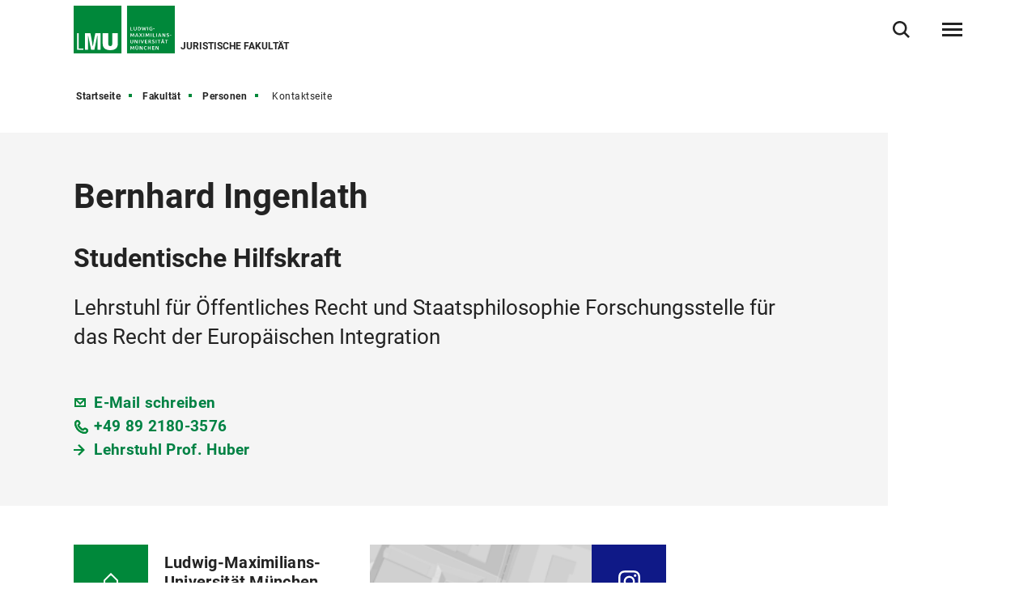

--- FILE ---
content_type: text/html
request_url: https://www.jura.lmu.de/de/fakultaet/personen/kontaktseite/bernhard-ingenlath-3e5ce3ce.html
body_size: 4971
content:
<!DOCTYPE html>
<!--[if lt IE 7]>      <html lang="de" class="no-js lt-ie9 lt-ie8 lt-ie7"> <![endif]-->
<!--[if IE 7]>         <html lang="de" class="no-js lt-ie9 lt-ie8"> <![endif]-->
<!--[if IE 8]>         <html lang="de" class="no-js lt-ie9"> <![endif]-->
<!--[if gt IE 8]><!-->
<html lang="de" class="no-js"> <!--<![endif]-->
	<head>
<meta charset="utf-8"/>
<meta http-equiv="X-UA-Compatible" content="IE=Edge"/>
<meta name="viewport" content="width=device-width"/>
<meta name="language" content="de" />
<meta name="keywords" content="Person, Adresse, Funktion,Ludwig-Maximilians-Universität, Universität, München, Forschung, Lehrangebot, LMU" />
<meta name="description" content="Detailierte Informationen zur Person" />
	<meta name="twitter:card" content="summary" />
	<meta name="twitter:site" content="@LMU_Muenchen" />
	<meta property="og:url" content="https://www.jura.lmu.de/de/fakultaet/personen/kontaktseite/bernhard-ingenlath-3e5ce3ce.html" />
	<meta property="og:type" content="website" />
	<meta property="og:title" content="Kontaktseite" />
		<meta property="og:image" content="https://cms-cdn.lmu.de/assets/img/Logo_LMU_og.png" />
		<meta property="og:image:width" content="1200" />
		<meta property="og:image:height" content="567" />
		<meta name="twitter:image" content="https://cms-cdn.lmu.de/assets/img/Logo_LMU_og.png" />
		<meta name="twitter:image:alt" content="Logo Ludwig Maximilians Universität München" />
		<meta property="og:image:alt" content="Logo Ludwig Maximilians Universität München" />
<meta name="Publisher" content="Ludwig-Maximilians-Universität München, Geschwister-Scholl-Platz 1, 80539 München" />
<meta name="Revisit" content="After 2 Days" />
<meta name="robots" content="index,follow">
<title>Kontaktseite - Juristische Fakultät - LMU München</title>
<link rel="preload" href="https://cms-cdn.lmu.de/assets/fonts/roboto-v18-latin-300.woff2" as="font" type="font/woff2" crossorigin>
<link rel="preload" href="https://cms-cdn.lmu.de/assets/fonts/roboto-v18-latin-regular.woff2" as="font" type="font/woff2" crossorigin>
<link rel="preload" href="https://cms-cdn.lmu.de/assets/fonts/roboto-v18-latin-italic.woff2" as="font" type="font/woff2" crossorigin>
<link rel="preload" href="https://cms-cdn.lmu.de/assets/fonts/roboto-v18-latin-700.woff2" as="font" type="font/woff2" crossorigin>
<link rel="preload" href="https://cms-cdn.lmu.de/assets/fonts/robotoserif-semibold.woff2" as="font" type="font/woff2" crossorigin>
<link rel="stylesheet" href="https://cms-cdn.lmu.de/assets/css/app.bundle.css"/>
<link rel="stylesheet" href="https://cms-cdn.lmu.de/assets/css/person.bundle.css"/>
<script src="https://cms-cdn.lmu.de/assets/scripts/jquery-3.5.1.min.js"></script>
<!-- Integration aller js-files zur Darstellung von Vue -->
<script src="https://cms-cdn.lmu.de/assets/vuejs/v3_3_4_vue_min.js"></script>
<script src="https://cms-cdn.lmu.de/assets/vuejs/v4_0_2_vuex.min.js"></script>
<script src="https://cms-cdn.lmu.de/assets/vuejs/v4_2_6_es6-promise_auto.min.js"></script>
<script src="https://cms-cdn.lmu.de/assets/vuejs/v0_18_0_axios.min.js"></script>
<link rel="shortcut icon" href="https://cms-cdn.lmu.de/assets/img/favicon.ico" type="image/x-icon">
<link rel="icon" href="https://cms-cdn.lmu.de/assets/img/favicon.ico" type="image/x-icon">	
		<!-- Matomo -->
		<script>
		  var _paq = window._paq = window._paq || [];
		  /* tracker methods like "setCustomDimension" should be called before "trackPageView" */
		  _paq.push(['trackPageView']);
		  _paq.push(['enableLinkTracking']);
		  (function() {
		    var u="https://web-analytics.lmu.de/";
		    _paq.push(["disableCookies"]);
		    _paq.push(['setTrackerUrl', u+'matomo.php']);
		    _paq.push(['setSiteId', '165']);
		    var d=document, g=d.createElement('script'), s=d.getElementsByTagName('script')[0];
		    g.type='text/javascript'; g.async=true; g.src=u+'matomo.js'; s.parentNode.insertBefore(g,s);
		  })();
		</script>
		<!-- End Matomo Code -->
	</head>
	<body >
        <nav class="c-skiplinks" data-js-module="skiplinks" data-js-item="skip-links">
	<h6 class="skiplinks__headline">Navigation und Service</h6>
	<p class="skiplinks__text"><em>Direkt zu:</em></p>
		<ul class="skiplink__list">
				<li class="skiplink__list-item">
					<a class="skiplink__link" href="#r-main">Inhalt</a>
				</li>
				<li class="skiplink__list-item">
					<a class="skiplink__link" data-js-item="skip-links-nav" href="#stacknav">Hauptnavigation</a>
				</li>
				<li class="skiplink__list-item">
					<a class="skiplink__link"
					   data-js-item="skip-links-search" href="#r-search">Suche</a>
				</li>
		</ul>
</nav> 
		<header id="header" class="c-header" data-js-module="header" data-js-item="header"> <div class="grid__container"> <div class="grid__row"> <div class="header__wrapper"> <a class="header__logo-wrapper" href="https://www.jura.lmu.de/de/"><img class="header__logo" src="https://cms-cdn.lmu.de/assets/img/Logo_LMU.svg" alt="Logo Ludwig Maximilians Universität München"/></a> <div class="header__facilities-title"> <span>Juristische Fakultät</span> </div> <div class="header__navigation-wrapper"> <nav class="c-main-navigation" data-js-module="main-navigation"> <h2 class="main-navigation__headline">Hauptnavigation</h2> <ul class="main-navigation__list"> <li class="main-navigation__list-item"> <a href="https://www.jura.lmu.de/de/studium/" class="main-navigation__list-link" ><span class="main-navigation__list-link-text" >Studium</span></a> </li> <li class="main-navigation__list-item"> <a href="https://www.jura.lmu.de/de/forschung/" class="main-navigation__list-link" ><span class="main-navigation__list-link-text" >Forschung</span></a> </li> <li class="main-navigation__list-item"> <a href="https://www.jura.lmu.de/de/fakultaet/" class="main-navigation__list-link" ><span class="main-navigation__list-link-text" >Fakultät</span></a> </li> <li class="main-navigation__list-item is-bordered is-language" data-js-module="overlay-handler"> <a class="main-navigation__list-link" href="#" aria-haspopup="true" aria-expanded="false" data-js-item="overlay-handler-cta" title="Zur englischen Sprachversion / Switch to English" data-content=' { "html": {"htmlCssContent": "", "htmlContent": "<div class=\"c-error-page--lightbox\" data-css=\"c-error-page\"><div class=\"grid__container\"><div class=\"grid__row\"><div class=\"error-page__content\"><h2 class=\"error-page__headline\">This page is not available in English. Sorry!<\/h2><div class=\"error-page__description\"><p><b>Would you like to know more?<\/b><\/p><\/div><nav class=\"error-page__navigation-area\"><div class=\"c-link-button--default is-start error-page__navigation\" data-css=\"c-link-button\"><a class=\"link-button__link\" href=\"../../../../en/\">Home<\/a><\/div><\/nav><\/div><div class=\"error-page__watermark\" aria-hidden=\"true\"><div class=\"error-page__watermark_bg\" aria-hidden=\"true\">&nbsp;<\/div><\/div><\/div><\/div><\/div>"}}'> <span class="main-navigation__list-link-text" lang="en">EN</span> <span class="main-navigation__list-link-text-a11y" lang="en">Zur englischen Sprachversion / Switch to English</span> </a> </li> <li class="main-navigation__list-item is-bordered is-search"> <button type="button" class="main-navigation__list-link is-search" data-js-item="toggle-search"> <span class="main-navigation__list-link-text">Suche öffnen/schließen</span> </button> </li> <li id="hamburgermenu" class="main-navigation__list-item is-bordered is-last"> <hamburger-menu-app></hamburger-menu-app> </li> </ul> </nav> </div> </div> </div> </div> </header>
<script>
		var url_json_mainnav = "https://www.jura.lmu.de/site_tech/json-hauptnavigation/standard-json-generierungsseite.json";
		url_json_mainnav = url_json_mainnav + "?nocache=" + (new Date()).getTime();
	function vuenaviload() {LmuStackNavigation.init({config: {menuId: "578438",url: url_json_mainnav,fallbackError: {title: "Die Navigation funktioniert gerade nicht!",text: "Wir arbeiten daran. Bitte nutzen Sie bis dahin die Sitemap zum Navigieren in der Website."},lngVersions: {"settings": {"navigationClasses": "is-language","navigationJsItem": "2"},"content": {"headline": "Sprachversion","linkID": "578438","items": [{"settings": {"itemClasses": ""},"content": {"link": {"settings": {"linkClasses": ""},"content": {"linkHref": "#","dataContent": 
{ "html": {"htmlCssContent": "", "htmlContent": "<div class=\"c-error-page--lightbox\" data-css=\"c-error-page\"><div class=\"grid__container\"><div class=\"grid__row\"><div class=\"error-page__content\"><h2 class=\"error-page__headline\">This page is not available in English. Sorry!<\/h2><div class=\"error-page__description\"><p><b>Would you like to know more?<\/b><\/p><\/div><nav class=\"error-page__navigation-area\"><div class=\"c-link-button--default is-start error-page__navigation\" data-css=\"c-link-button\"><a class=\"link-button__link\" href=\"../../../../en/\">Home<\/a><\/div><\/nav><\/div><div class=\"error-page__watermark\" aria-hidden=\"true\"><div class=\"error-page__watermark_bg\" aria-hidden=\"true\">&nbsp;<\/div><\/div><\/div><\/div><\/div>"}},"linkText": "English","linkLang": "en","linkTextA11y": "Zur englischen Sprachversion / Switch to English","linkID": "578438"}}}}]}}}});};
	window.addEventListener("load", vuenaviload);
</script>
<div id="stacknav">
<stack-navigation-app></stack-navigation-app>
</div>
<div id="mobilenav">
<mobile-navigation-app></mobile-navigation-app>
</div>
		<main id="r-main" data-js-item="main">
<nav class="c-breadscroller" data-js-module="scroll-indicator" data-js-options='{&quot;scrollToEnd&quot;:true}'>
		<div class="grid__container" data-nosnippet="true">
			<div class="grid__row">
				<strong class="breadscroller__headline is-aural" id="breadscroller__headline-1">Sie sind in folgender Website - Hierarchie:</strong>
				<div class="breadscroller__content" data-js-item="scroll-indicator" aria-labelledby="breadscroller__headline-1">
					<div class="breadscroller__list-wrapper" data-js-item="scroll-wrapper">
						<ul class="breadscroller__list" data-js-item="scroll-content">
									<li class="breadscroller__list-item"><a href="https://www.jura.lmu.de/de/" title="Startseite" class="breadscroller__item-link">Startseite</a></li>
				<li class="breadscroller__list-item">
					<a href="../.." title="Fakultät" class="breadscroller__item-link">Fakultät</a>
				</li>
				<li class="breadscroller__list-item">
					<a href="../" title="Personen" class="breadscroller__item-link">Personen</a>
				</li>
				<li class="breadscroller__list-item">
					<strong class="breadscroller__item-active"><span class="is-aural">Sie sind hier:</span>Kontaktseite</strong>
				</li>
						</ul>
					</div>
				</div>
			</div>
		</div>
	</nav>
<div class="c-header-person--default " data-css="c-header-person" data-js-module="header-person" data-js-options='{}' >
	<div class="grid__container">
		<div class="grid__row">
			<div class="header-person__container ">
				<article class="header-person__wrapper">
					<h1 class="header-person__name"> Bernhard Ingenlath</h1>
	  					<p class="header-person__job">Studentische Hilfskraft</p>
	  					<p class="header-person__department" >Lehrstuhl für Öffentliches Recht und Staatsphilosophie  Forschungsstelle für das Recht der Europäischen Integration</p>
					<div class="header-person__detail is-areas-2">
						<div class="header-person__detail_area">
							<p>
								<a href="mailto:b.ingenlath@campus.lmu.de" rel="noopener" class="header-person__contentlink is-email" target="_self">
									E-Mail schreiben 
								</a>
							</p>
								<p>
									<a href="tel:+498921803576" rel="noopener" class="header-person__contentlink is-phone" target="_self">
										+49 89 2180-3576
									</a>
								</p>
							    	<p><a href="../../lehrstuehle/lehrstuehle-und-professuren-fuer-oeffentliches-recht/lehrstuhl-prof.-huber/" class="header-person__contentlink is-internal"  >Lehrstuhl Prof. Huber</a></p> 
						</div>
					</div>
					<div class="header-person__media-container">
						<nav class="header-person__btn-area">
						</nav>
					</div>
				</article>
			</div>
		</div>
	</div>
</div>
			<div class="c-back-to-top--default" data-css="c-back-to-top" data-js-module="back-to-top">
	<div class="grid__container">
		<div class="grid__row is-collapsed">
			<div class="back-to-top__wrapper">
				<a href="#" class="back-to-top__link" data-js-item="back-to-top-link">
					<span class="back-to-top__link-text">nach oben</span>
				</a>
			</div>
		</div>
	</div>
</div>
		</main>
<footer id="footer" class="c-footer" data-js-item="footer">
	<div class="grid__container">
		<div class="grid__row">
			<div class="footer__wrapper">
				<div class="footer__content-wrapper">
					<nav class="footer__navigation">
						<h6 class="footer__navigation-headline">Weiterführende Links</h6>
						<ul class="footer__navigation-list">
							<li class="footer__navigation-list-item is-home">
								<a class="footer__navigation-list-link" href="https://www.jura.lmu.de/de/"><span class="footer__navigation-list-link-text">Startseite</span></a>
							</li>
							<li class="footer__navigation-list-item is-map">
								<div class="footer__address-teaser">
									<div class="footer__address-teaser-text-section">
										<h3 class="footer__address-teaser-headline">Ludwig-Maximilians-Universität München</h3>
	<a href="https://www.google.com/maps/dir/Hauptgeb%C3%A4ude,+Geschwister-Scholl-Platz+1,+80539+M%C3%BCnchen/Professor-Huber-Platz+2,+80539+M%C3%BCnchen/@48.1508533,11.5783943,17z/data=!3m1!4b1!4m13!4m12!1m5!1m1!1s0x479e75eb499982d1:0x1866a2c6eab11bcc!2m2!1d11.5798609!2d48.1509185!1m5!1m1!1s0x479e7594e8a1aef3:0x826f935eb8bfd44a!2m2!1d11.5817098!2d48.1505239?entry=ttu" class="footer__address-teaser-link"   title='Link öffnet in neuem Fenster'   target='_blank' rel='noopener' >Route anzeigen</a>
									</div>
									<div class="footer__address-teaser-image-section">
										<span class="footer__address-teaser-image-pulse"></span>
										<img class="footer__address-teaser-image" src="https://cms-cdn.lmu.de/assets/media/footer/footer-map.png" alt="Planausschnitt LMU-Hauptgebäude" title="Planausschnitt LMU-Hauptgebäude"/>
									</div>
	<a href="https://www.google.com/maps/dir/Hauptgeb%C3%A4ude,+Geschwister-Scholl-Platz+1,+80539+M%C3%BCnchen/Professor-Huber-Platz+2,+80539+M%C3%BCnchen/@48.1508533,11.5783943,17z/data=!3m1!4b1!4m13!4m12!1m5!1m1!1s0x479e75eb499982d1:0x1866a2c6eab11bcc!2m2!1d11.5798609!2d48.1509185!1m5!1m1!1s0x479e7594e8a1aef3:0x826f935eb8bfd44a!2m2!1d11.5817098!2d48.1505239?entry=ttu" class="footer__address-teaser-a11y-clickarea" aria-hidden="true" tabindex="-1"  title='Link öffnet in neuem Fenster'   target='_blank' rel='noopener' ></a>
</div>
							</li>
<li class="footer__navigation-list-item is-instagram">
	<a class="footer__navigation-list-link" href="https://www.instagram.com/lmu.jura/" target="_blank" rel="noopener" title="Instagram-Link öffnet in neuem Fenster" ><span class="footer__navigation-list-link-text">Instagram</span></a>
</li></ul>
					</nav>
				</div>
			</div>
			<div class="footer__content">
				<div class="footer__wrapper">
					<div class="footer__content-wrapper" itemscope itemtype="https://schema.org/Organization">
						<h2 class="footer__content-headline" itemprop="name">Ludwig-Maximilians-Universität München<br>Juristische Fakultät</h2>
						<address class="footer__content-address" itemprop="address" itemscope itemtype="https://schema.org/PostalAddress">
							<span class="footer__content-address-line" itemprop="streetAddress">Prof.-Huber-Platz 2</span>
							<span itemprop="postalCode">80539</span> <span itemprop="addressLocality">München</span>
						</address>
								<div class="footer__content-link-wrapper">
	<a href="https://www.lmu.de/raumfinder/#/building/bw0420/map" class="footer__content-link"   title='Link öffnet in neuem Fenster'   target='_blank' rel='noopener' >Zum LMU-Raumfinder</a>
</div>
					</div>
				</div>
			</div>
			<div class="footer__wrapper">
				<div class="footer__content-wrapper">
					<nav class="footer__site-navigation">
						<h6 class="footer__site-navigation-headline">Weiterführende Links</h6>
						<ul class="footer__site-navigation-list">
									<li class="footer__site-navigation-list-item">
<a href="https://www.jura.lmu.de/de/footer/sitemap/" class="footer__site-navigation-list-link"   >Sitemap</a></li>
									<li class="footer__site-navigation-list-item">
<a href="https://www.jura.lmu.de/de/footer/datenschutz/" class="footer__site-navigation-list-link"   >Datenschutz</a></li>
									<li class="footer__site-navigation-list-item">
<a href="https://www.jura.lmu.de/de/footer/impressum/" class="footer__site-navigation-list-link"   >Impressum</a></li>
									<li class="footer__site-navigation-list-item">
<a href="https://www.jura.lmu.de/de/footer/barrierefreiheit/" class="footer__site-navigation-list-link"   >Barrierefreiheit</a></li>
							<li class="footer__site-navigation-list-item is-copyright">
								<span class="footer__site-navigation-list-copy">© 2025 LMU München</span>
							</li>
						</ul>
					</nav>
				</div>
			</div>
		</div>
	</div>
</footer>
<div class="c-search-overlay" data-js-module="search-overlay">
	<div class="grid__container">
		<div class="grid__row">
			<div class="search-overlay__wrapper">
				<h3 class="search-overlay__title">Wonach suchen Sie?</h3>				
				<div class="c-search-enter--overlay is-lng-de" data-css="c-search-enter">
					<form class="search-enter__form" action="https://www.jura.lmu.de/de/suche/">
						<div class="search-enter__input-group-wrapper">
							<input name="q" data-js-item="search-enter-field" type="text" placeholder="Suchbegriff eingeben" class="search-enter__input-text" aria-label="Suche"/>
							<div class="search-enter__button-area">
								<button type="submit" title="Suchen" aria-label="Suchen" class="search-enter__button">
								</button>
							</div>
						</div>
						<div class="search-enter__dsgvo-area">
								<p><a href="https://www.jura.lmu.de/de/footer/datenschutz/" class="search-enter__dsgvo-link" target="_blank" rel="noopener">Hinweis zur Datenübermittlung bei der Google-Suche</a></p>
							</div>
					</form>
				</div>
				<button class="search-overlay__close" type="button" data-js-item="search-overlay-close">schließen</button>
			</div>
		</div>
	</div>
</div>
		<script src="https://cms-cdn.lmu.de/assets/scripts/vendors-app.bundle.js"></script>
<script src="https://cms-cdn.lmu.de/assets/scripts/runtime.bundle.js"></script>
<script src="https://cms-cdn.lmu.de/assets/scripts/app.bundle.js"></script>
<script src="https://cms-cdn.lmu.de/assets/scripts/bundle.vue_3.js"></script>
<script src="https://cms-cdn.lmu.de/assets/scripts/person.bundle.js"></script>
<script>
	document.addEventListener('DOMContentLoaded', function(){		
		LmuPersonModule.init();		
	});
</script>
	</body>
</html>


--- FILE ---
content_type: text/css
request_url: https://cms-cdn.lmu.de/assets/css/app.bundle.css
body_size: 84969
content:
html,body,div,span,applet,object,iframe,h1,h2,h3,h4,h5,h6,p,blockquote,pre,a,abbr,acronym,address,big,cite,code,del,dfn,em,img,ins,kbd,q,s,samp,small,strike,strong,sub,sup,tt,var,b,u,i,center,dl,dt,dd,ol,ul,li,fieldset,form,label,legend,table,caption,tbody,tfoot,thead,tr,th,td,article,aside,canvas,details,embed,figure,figcaption,footer,header,hgroup,menu,nav,output,ruby,section,summary,time,mark,audio,video{margin:0;padding:0;border:0;font-size:100%;font:inherit;vertical-align:baseline}article,aside,details,figcaption,figure,footer,header,hgroup,menu,nav,section{display:block}body{line-height:1}ol,ul{list-style:none}blockquote,q{quotes:none}blockquote:before,blockquote:after{content:'';content:none}q:before,q:after{content:'';content:none}table{border-collapse:collapse;border-spacing:0}html{font-size:62.5%}body{font-size:16px}@font-face{font-family:'Roboto-light';font-style:normal;font-weight:300;src:url("../fonts/roboto-v18-latin-300.eot");src:local("Roboto Light"),local("Roboto-Light"),url("../fonts/roboto-v18-latin-300.eot?#iefix") format("embedded-opentype"),url("../fonts/roboto-v18-latin-300.woff2") format("woff2"),url("../fonts/roboto-v18-latin-300.woff") format("woff"),url("../fonts/roboto-v18-latin-300.ttf") format("truetype"),url("../fonts/roboto-v18-latin-300.svg#Roboto") format("svg");font-display:swap}@font-face{font-family:'Roboto-regular';font-style:normal;font-weight:400;src:url("../fonts/roboto-v18-latin-regular.eot");src:local("Roboto"),local("Roboto-Regular"),url("../fonts/roboto-v18-latin-regular.eot?#iefix") format("embedded-opentype"),url("../fonts/roboto-v18-latin-regular.woff2") format("woff2"),url("../fonts/roboto-v18-latin-regular.woff") format("woff"),url("../fonts/roboto-v18-latin-regular.ttf") format("truetyp"),url("../fonts/roboto-v18-latin-regular.svg#Roboto") format("svg");font-display:swap}@font-face{font-family:'Roboto-regular-italic';font-style:italic;font-weight:400;src:url("../fonts/roboto-v18-latin-italic.eot");src:local("Roboto Italic"),local("Roboto-Italic"),url("../fonts/roboto-v18-latin-italic.eot?#iefix") format("embedded-opentype"),url("../fonts/roboto-v18-latin-italic.woff2") format("woff2"),url("../fonts/roboto-v18-latin-italic.woff") format("woff"),url("../fonts/roboto-v18-latin-italic.ttf") format("truetype"),url("../fonts/roboto-v18-latin-italic.svg#Roboto") format("svg");font-display:swap}@font-face{font-family:'Roboto-bold';font-style:normal;font-weight:700;src:url("../fonts/roboto-v18-latin-700.eot");src:local("Roboto Bold"),local("Roboto-Bold"),url("../fonts/roboto-v18-latin-700.eot?#iefix") format("embedded-opentype"),url("../fonts/roboto-v18-latin-700.woff2") format("woff2"),url("../fonts/roboto-v18-latin-700.woff") format("woff"),url("../fonts/roboto-v18-latin-700.ttf") format("truetype"),url("../fonts/roboto-v18-latin-700.svg#Roboto") format("svg");font-display:swap}@font-face{font-family:'Roboto-serif';font-style:normal;font-weight:400;font-display:swap;src:url("../fonts/roboto-serif-v16-latin-regular.eot");src:url("../fonts/roboto-serif-v16-latin-regular.eot?#iefix") format("embedded-opentype"),url("../fonts/roboto-serif-v16-latin-regular.woff2") format("woff2"),url("../fonts/roboto-serif-v16-latin-regular.woff") format("woff"),url("../fonts/roboto-serif-v16-latin-regular.ttf") format("truetype"),url("../fonts/roboto-serif-v16-latin-regular.svg#RobotoSerif") format("svg")}@font-face{font-display:swap;font-family:'Material Icons Outlined';font-style:normal;font-weight:400;src:url("../fonts/material-icons-outlined-v110-latin-regular.eot");src:url("../fonts/material-icons-outlined-v110-latin-regular.eot?#iefix") format("embedded-opentype"),url("../fonts/material-icons-outlined-v110-latin-regular.woff2") format("woff2"),url("../fonts/material-icons-outlined-v110-latin-regular.woff") format("woff"),url("../fonts/material-icons-outlined-v110-latin-regular.ttf") format("truetype")}[data-css="c-form"] .form__radio-input,[data-css="c-form"] .form__checkbox-input,.hcm .c-form--filterable-list .is-filternav .form__radio-input,.c-form--mwf .lmumwf-radioarea input[type="radio"],.c-form--mwf .lmumwf-checkboxarea .mwf-checkbox,[data-css="c-letter-select"] .letter-select__checkbox{border:0;clip:rect(0 0 0 0);height:1px;margin:-1px;overflow:hidden;padding:0;position:absolute;width:1px}[data-css="c-form"] .is-focusable.form__radio-input:active,[data-css="c-form"] .is-focusable.form__checkbox-input:active,.hcm .c-form--filterable-list .is-filternav .is-focusable.form__radio-input:active,.c-form--mwf .lmumwf-radioarea input.is-focusable:active[type="radio"],.c-form--mwf .lmumwf-checkboxarea .is-focusable.mwf-checkbox:active,[data-css="c-letter-select"] .is-focusable.letter-select__checkbox:active,[data-css="c-form"] .is-focusable.form__radio-input:focus,[data-css="c-form"] .is-focusable.form__checkbox-input:focus,.hcm .c-form--filterable-list .is-filternav .is-focusable.form__radio-input:focus,.c-form--mwf .lmumwf-radioarea input.is-focusable:focus[type="radio"],.c-form--mwf .lmumwf-checkboxarea .is-focusable.mwf-checkbox:focus,[data-css="c-letter-select"] .is-focusable.letter-select__checkbox:focus{clip:auto;height:auto;margin:0;overflow:visible;position:static;width:auto}[data-js-module~="slider"] .slider__pagination-list-item,[data-js-module~="timeline"] .timeline__pagination-list-item{color:transparent;font:0/0 a;text-shadow:none}.c-accordion--default .accordion__btn::before,.c-accordion--default .accordion__btn::after,[data-css="c-definition-list"] .definition-list__toggle-text::before,[data-css="c-definition-list"] .definition-list__toggle-text::after,.c-cta--anchor-nav .cta__content::before,.c-cta--anchor-nav .cta__content::after,.c-filter-course-finder--default .filter-course-finder__cta-wrapper .filter-course-finder__cta .cta__content::before,.c-filter-course-finder--default .filter-course-finder__cta-wrapper .filter-course-finder__cta .cta__content::after{content:'';display:block;position:absolute}.is-clearfix::before,.is-clearfix::after{display:table;content:' '}.is-clearfix::after{clear:both}.is-hidden{display:none;visibility:hidden}.is-aural,.is-hidden-text{color:transparent;font:0/0 a;text-shadow:none}.a11y-focus-key{outline:2px dashed #800 !important}.is-bg-transparent{background-color:transparent}.is-bg-white{background-color:#fff}.is-bg-green{background-color:#00883a}.is-bg-blue{background-color:#0f1987}.is-bg-dark{background-color:#232323}.is-bg-light{background-color:#f5f5f5}.is-position-top.grid__box,.is-position-bottom.grid__box,.is-position-left.grid__box,.is-position-right.grid__box{position:absolute}.is-position-top{top:0}.is-position-bottom{bottom:0}.is-position-left{left:0}.is-position-right{right:0}.is-text-align-right{text-align:right}.is-inline{display:inline}.is-inline-block{display:inline-block}.is-float-left{float:left}.is-float-right{float:right}head{font-family:mobile-s}@media only screen and (min-width: 0){head{font-family:mobile-s}}@media only screen and (min-width: 480px){head{font-family:mobile-p}}@media only screen and (min-width: 768px){head{font-family:tablet-p}}@media only screen and (min-width: 1024px){head{font-family:tablet-l}}@media only screen and (min-width: 1280px){head{font-family:desktop-m}}@media only screen and (min-width: 1440px){head{font-family:desktop-l}}html{font-size:62.5%;height:100%}body{font-family:"Roboto-regular",sans-serif;font-size:16px;line-height:1.4;-webkit-font-smoothing:antialiased;-moz-osx-font-smoothing:grayscale;padding-bottom:59px}@media only screen and (min-width: 768px){body{padding-top:70px;padding-bottom:0}}body.isnt-scrollable{overflow:hidden;width:100%}*{box-sizing:border-box}img{max-width:100%;line-height:1;display:block}a[name]{display:block;visibility:hidden;font-size:1px;height:1px !important;position:relative;color:transparent;background-color:transparent}a[name]:target{top:-20px}@media only screen and (min-width: 768px){a[name]:target{top:-90px}}#r-main{display:block;position:relative}.js-logger{position:fixed;right:20px;bottom:20px;left:20px;color:#fff;height:calc(100% / 6);background-color:rgba(0,0,0,0.9);padding:20px;font-size:14px;overflow-y:auto;z-index:9999;border-radius:10px;border:10px solid red}.gssb_a .gsq_a{font-size:1.6rem !important;line-height:1.5 !important;color:#232323;font-family:"Roboto-bold",sans-serif !important;padding:15px 20px 15px 50px !important}.gssb_a .gsq_a b{font-family:"Roboto-regular",sans-serif !important}div[class^="chat-widget"][style]{position:fixed;width:54px;height:54px;bottom:76px !important;right:27px !important;z-index:998 !important;box-shadow:0 0 10px rgba(0,0,0,0.3)}@media only screen and (min-width: 768px){div[class^="chat-widget"][style]{right:20px !important;bottom:51px !important}}@media only screen and (min-width: 1024px){div[class^="chat-widget"][style]{right:27px !important;bottom:71px !important}}div[class^="chat-widget"][style] a{display:block}div[class^="chat-widget"][style] a.a11y-focus-key{outline-offset:-2px}div[class^="chat-widget"][style] .animate__bounce{animation-name:none}@media print{*{background:transparent !important;color:#000 !important;box-shadow:none !important;text-shadow:none !important}a,a:visited{text-decoration:underline}abbr[title]::after{content:" (" attr(title) ")"}.ir a::after,a[href^="javascript:"]::after,a[href^="#"]::after{content:""}pre,blockquote{page-break-inside:avoid}thead{display:table-header-group}tr,img{page-break-inside:avoid}img{max-width:100% !important}@page{margin:.5cm}p,h2,h3{orphans:3;widows:3}h2,h3{page-break-after:avoid}}.c-skiplinks{position:fixed;top:0;left:0;z-index:1000;width:100%}.c-skiplinks .skiplinks__headline,.c-skiplinks .skiplinks__text,.c-skiplinks .skiplink__link{width:1px;height:1px;overflow:hidden;left:-9999px;position:absolute}.c-skiplinks .skiplinks__headline,.c-skiplinks .skiplinks__text{color:transparent;font:0/0 a;text-shadow:none}.c-skiplinks .skiplink__link.a11y-focus-key{width:100%;height:auto;top:2px;left:0;text-align:center;z-index:1000;background-color:#fff;color:#232323;padding:6px}.c-footer{position:relative;display:block;width:100%;height:100%;margin-top:193px;background:#232323 url("../img/footer-bg.svg") -45% center no-repeat;background-size:150% 150%}@media print{.c-footer{margin-top:20px;border-top:1px solid #e6e6e7}}.c-footer .footer__wrapper{position:relative;z-index:2}.c-footer .footer__navigation{margin-bottom:55px}.c-footer .footer__navigation-headline{color:transparent;font:0/0 a;text-shadow:none}.c-footer .footer__navigation-list{position:relative;z-index:2;align-items:flex-start;overflow:hidden}@media only screen and (min-width: 0){.c-footer .footer__navigation-list{margin-top:calc(-1 * (16.66667%))}}@media only screen and (min-width: 480px){.c-footer .footer__navigation-list{margin-top:calc(-1 * (8.33333%))}}@media only screen and (min-width: 768px){.c-footer .footer__navigation-list{margin-top:calc(-1 * (8.33333%))}}@media print{.c-footer .footer__navigation-list{display:none}}.c-footer .footer__navigation-list-item{position:relative}@media only screen and (min-width: 0){.c-footer .footer__navigation-list-item{width:calc(16.66667%);padding-bottom:calc(16.66667%);float:left;flex:0 0 calc(16.66667%);border-right:none}}@media only screen and (min-width: 480px){.c-footer .footer__navigation-list-item{width:calc(8.33333%);padding-bottom:calc(8.33333%);float:left;flex:0 0 calc(8.33333%);border-right:1px solid #fff}.c-footer .footer__navigation-list-item:last-child{border-right:none}}.c-footer .footer__navigation-list-item.is-home{border:none}.c-footer .footer__navigation-list-item.is-home .footer__navigation-list-link{border-color:#00883a;background-color:#00883a;transition:border 200ms ease-in-out,background 200ms ease-in-out}.c-footer .footer__navigation-list-item.is-home .footer__navigation-list-link:hover,.c-footer .footer__navigation-list-item.is-home .footer__navigation-list-link.a11y-focus-key{background-color:#fff;border-color:#00883a;color:#00883a}.c-footer .footer__navigation-list-item.is-home .footer__navigation-list-link:hover .footer__navigation-list-link-text,.c-footer .footer__navigation-list-item.is-home .footer__navigation-list-link.a11y-focus-key .footer__navigation-list-link-text{background-size:490px 460px;background-image:url("../icons/sprites/sprites-sprite.svg");width:18px;height:20px;background-position:-425px -150px}.no-svg .c-footer .footer__navigation-list-item.is-home .footer__navigation-list-link:hover .footer__navigation-list-link-text,.no-svg .c-footer .footer__navigation-list-item.is-home .footer__navigation-list-link.a11y-focus-key .footer__navigation-list-link-text{background-image:url("../icons/sprites/sprites-sprite-medium.png")}.hcm .c-footer .footer__navigation-list-item.is-home .footer__navigation-list-link:hover .footer__navigation-list-link-text,.hcm .c-footer .footer__navigation-list-item.is-home .footer__navigation-list-link.a11y-focus-key .footer__navigation-list-link-text{color:#000;height:auto;width:auto;font-size:16px}.c-footer .footer__navigation-list-item.is-home .footer__navigation-list-link-text{color:transparent;font:0/0 a;text-shadow:none;background-size:490px 460px;background-image:url("../icons/sprites/sprites-sprite.svg");width:18px;height:20px;background-position:-425px -175px}.no-svg .c-footer .footer__navigation-list-item.is-home .footer__navigation-list-link-text{background-image:url("../icons/sprites/sprites-sprite-medium.png")}.hcm .c-footer .footer__navigation-list-item.is-home .footer__navigation-list-link-text{color:#000;height:auto;width:auto;font-size:16px}@media only screen and (min-width: 0){.c-footer .footer__navigation-list-item.is-home .footer__navigation-list-link-text{transform:scale(0.7)}}@media only screen and (min-width: 480px){.c-footer .footer__navigation-list-item.is-home .footer__navigation-list-link-text{transform:scale(0.7)}}@media only screen and (min-width: 1280px){.c-footer .footer__navigation-list-item.is-home .footer__navigation-list-link-text{transform:scale(1)}}.c-footer .footer__navigation-list-item.is-map{position:relative;border:none;overflow:hidden}@media only screen and (min-width: 0){.c-footer .footer__navigation-list-item.is-map{width:calc(66.66667%);flex:0 0 calc(66.66667%);height:calc(.56vw * 100)}}@media only screen and (min-width: 480px){.c-footer .footer__navigation-list-item.is-map{width:calc(50%);flex:0 0 calc(50%);height:calc(.33333vw * 100)}}@media only screen and (min-width: 768px){.c-footer .footer__navigation-list-item.is-map{width:calc(50%);flex:0 0 calc(50%);height:calc(.19667vw * 100)}}@media only screen and (min-width: 1580px){.c-footer .footer__navigation-list-item.is-map{height:calc(.16667vw * 100)}}@media print{.c-footer .footer__navigation-list-item.is-map{display:none}}.c-footer .footer__navigation-list-item.is-map::before{content:'';display:block;position:absolute;background-color:#fff;width:100%;height:100%;display:block}.c-footer .footer__navigation-list-item.is-map .footer__navigation-list-link{position:relative}.c-footer .footer__navigation-list-item.is-facebook,.c-footer .footer__navigation-list-item.is-twitter,.c-footer .footer__navigation-list-item.is-instagram,.c-footer .footer__navigation-list-item.is-youtube,.c-footer .footer__navigation-list-item.is-linkedin,.c-footer .footer__navigation-list-item.is-researchgate,.c-footer .footer__navigation-list-item.is-academia,.c-footer .footer__navigation-list-item.is-orcid,.c-footer .footer__navigation-list-item.is-bluesky,.c-footer .footer__navigation-list-item.is-mastodon{border-bottom:1px solid #fff}@media only screen and (min-width: 480px){.c-footer .footer__navigation-list-item.is-facebook,.c-footer .footer__navigation-list-item.is-twitter,.c-footer .footer__navigation-list-item.is-instagram,.c-footer .footer__navigation-list-item.is-youtube,.c-footer .footer__navigation-list-item.is-linkedin,.c-footer .footer__navigation-list-item.is-researchgate,.c-footer .footer__navigation-list-item.is-academia,.c-footer .footer__navigation-list-item.is-orcid,.c-footer .footer__navigation-list-item.is-bluesky,.c-footer .footer__navigation-list-item.is-mastodon{border-bottom:none}}.c-footer .footer__navigation-list-item.is-facebook .footer__navigation-list-link,.c-footer .footer__navigation-list-item.is-twitter .footer__navigation-list-link,.c-footer .footer__navigation-list-item.is-instagram .footer__navigation-list-link,.c-footer .footer__navigation-list-item.is-youtube .footer__navigation-list-link,.c-footer .footer__navigation-list-item.is-linkedin .footer__navigation-list-link,.c-footer .footer__navigation-list-item.is-researchgate .footer__navigation-list-link,.c-footer .footer__navigation-list-item.is-academia .footer__navigation-list-link,.c-footer .footer__navigation-list-item.is-orcid .footer__navigation-list-link,.c-footer .footer__navigation-list-item.is-bluesky .footer__navigation-list-link,.c-footer .footer__navigation-list-item.is-mastodon .footer__navigation-list-link{border-color:#0f1987;background-color:#0f1987;transition:all 200ms ease-in-out}.c-footer .footer__navigation-list-item.is-facebook .footer__navigation-list-link:hover,.c-footer .footer__navigation-list-item.is-facebook .footer__navigation-list-link.a11y-focus-key,.c-footer .footer__navigation-list-item.is-twitter .footer__navigation-list-link:hover,.c-footer .footer__navigation-list-item.is-twitter .footer__navigation-list-link.a11y-focus-key,.c-footer .footer__navigation-list-item.is-instagram .footer__navigation-list-link:hover,.c-footer .footer__navigation-list-item.is-instagram .footer__navigation-list-link.a11y-focus-key,.c-footer .footer__navigation-list-item.is-youtube .footer__navigation-list-link:hover,.c-footer .footer__navigation-list-item.is-youtube .footer__navigation-list-link.a11y-focus-key,.c-footer .footer__navigation-list-item.is-linkedin .footer__navigation-list-link:hover,.c-footer .footer__navigation-list-item.is-linkedin .footer__navigation-list-link.a11y-focus-key,.c-footer .footer__navigation-list-item.is-researchgate .footer__navigation-list-link:hover,.c-footer .footer__navigation-list-item.is-researchgate .footer__navigation-list-link.a11y-focus-key,.c-footer .footer__navigation-list-item.is-academia .footer__navigation-list-link:hover,.c-footer .footer__navigation-list-item.is-academia .footer__navigation-list-link.a11y-focus-key,.c-footer .footer__navigation-list-item.is-orcid .footer__navigation-list-link:hover,.c-footer .footer__navigation-list-item.is-orcid .footer__navigation-list-link.a11y-focus-key,.c-footer .footer__navigation-list-item.is-bluesky .footer__navigation-list-link:hover,.c-footer .footer__navigation-list-item.is-bluesky .footer__navigation-list-link.a11y-focus-key,.c-footer .footer__navigation-list-item.is-mastodon .footer__navigation-list-link:hover,.c-footer .footer__navigation-list-item.is-mastodon .footer__navigation-list-link.a11y-focus-key{background-color:#fff;border-color:#0f1987;color:#0f1987}.c-footer .footer__navigation-list-item.is-bluesky .footer__navigation-list-link-text{color:transparent;font:0/0 a;text-shadow:none;background-size:490px 460px;background-image:url("../icons/sprites/sprites-sprite.svg");width:27px;height:27px;background-position:-105px -315px;transform:scale(0.7)}.no-svg .c-footer .footer__navigation-list-item.is-bluesky .footer__navigation-list-link-text{background-image:url("../icons/sprites/sprites-sprite-medium.png")}@media only screen and (min-width: 480px){.c-footer .footer__navigation-list-item.is-bluesky .footer__navigation-list-link-text{transform:scale(0.7)}}@media only screen and (min-width: 1280px){.c-footer .footer__navigation-list-item.is-bluesky .footer__navigation-list-link-text{transform:scale(1)}}.hcm .c-footer .footer__navigation-list-item.is-bluesky .footer__navigation-list-link-text{color:#000;height:auto;width:auto;font-size:1.6rem}.c-footer .footer__navigation-list-item.is-bluesky .footer__navigation-list-link:hover .footer__navigation-list-link-text,.c-footer .footer__navigation-list-item.is-bluesky .footer__navigation-list-link.a11y-focus-key .footer__navigation-list-link-text{background-size:490px 460px;background-image:url("../icons/sprites/sprites-sprite.svg");width:27px;height:27px;background-position:-35px -315px}.no-svg .c-footer .footer__navigation-list-item.is-bluesky .footer__navigation-list-link:hover .footer__navigation-list-link-text,.no-svg .c-footer .footer__navigation-list-item.is-bluesky .footer__navigation-list-link.a11y-focus-key .footer__navigation-list-link-text{background-image:url("../icons/sprites/sprites-sprite-medium.png")}.hcm .c-footer .footer__navigation-list-item.is-bluesky .footer__navigation-list-link:hover .footer__navigation-list-link-text,.hcm .c-footer .footer__navigation-list-item.is-bluesky .footer__navigation-list-link.a11y-focus-key .footer__navigation-list-link-text{color:#000;height:auto;width:auto;font-size:16px}.c-footer .footer__navigation-list-item.is-mastodon .footer__navigation-list-link-text{color:transparent;font:0/0 a;text-shadow:none;background-size:490px 460px;background-image:url("../icons/sprites/sprites-sprite.svg");width:26px;height:28px;background-position:-70px -350px;transform:scale(0.7)}.no-svg .c-footer .footer__navigation-list-item.is-mastodon .footer__navigation-list-link-text{background-image:url("../icons/sprites/sprites-sprite-medium.png")}@media only screen and (min-width: 480px){.c-footer .footer__navigation-list-item.is-mastodon .footer__navigation-list-link-text{transform:scale(0.7)}}@media only screen and (min-width: 1280px){.c-footer .footer__navigation-list-item.is-mastodon .footer__navigation-list-link-text{transform:scale(1)}}.hcm .c-footer .footer__navigation-list-item.is-mastodon .footer__navigation-list-link-text{color:#000;height:auto;width:auto;font-size:1.6rem}.c-footer .footer__navigation-list-item.is-mastodon .footer__navigation-list-link:hover .footer__navigation-list-link-text,.c-footer .footer__navigation-list-item.is-mastodon .footer__navigation-list-link.a11y-focus-key .footer__navigation-list-link-text{background-size:490px 460px;background-image:url("../icons/sprites/sprites-sprite.svg");width:26px;height:28px;background-position:0 -350px}.no-svg .c-footer .footer__navigation-list-item.is-mastodon .footer__navigation-list-link:hover .footer__navigation-list-link-text,.no-svg .c-footer .footer__navigation-list-item.is-mastodon .footer__navigation-list-link.a11y-focus-key .footer__navigation-list-link-text{background-image:url("../icons/sprites/sprites-sprite-medium.png")}.hcm .c-footer .footer__navigation-list-item.is-mastodon .footer__navigation-list-link:hover .footer__navigation-list-link-text,.hcm .c-footer .footer__navigation-list-item.is-mastodon .footer__navigation-list-link.a11y-focus-key .footer__navigation-list-link-text{color:#000;height:auto;width:auto;font-size:16px}.c-footer .footer__navigation-list-item.is-facebook .footer__navigation-list-link-text{color:transparent;font:0/0 a;text-shadow:none;background-size:490px 460px;background-image:url("../icons/sprites/sprites-sprite.svg");width:12px;height:23px;background-position:-315px -110px;transform:scale(0.7)}.no-svg .c-footer .footer__navigation-list-item.is-facebook .footer__navigation-list-link-text{background-image:url("../icons/sprites/sprites-sprite-medium.png")}@media only screen and (min-width: 480px){.c-footer .footer__navigation-list-item.is-facebook .footer__navigation-list-link-text{transform:scale(0.7)}}@media only screen and (min-width: 1280px){.c-footer .footer__navigation-list-item.is-facebook .footer__navigation-list-link-text{transform:scale(1)}}.hcm .c-footer .footer__navigation-list-item.is-facebook .footer__navigation-list-link-text{color:#000;height:auto;width:auto;font-size:1.6rem}.c-footer .footer__navigation-list-item.is-facebook .footer__navigation-list-link:hover .footer__navigation-list-link-text,.c-footer .footer__navigation-list-item.is-facebook .footer__navigation-list-link.a11y-focus-key .footer__navigation-list-link-text{background-size:490px 460px;background-image:url("../icons/sprites/sprites-sprite.svg");width:12px;height:23px;background-position:-370px -235px}.no-svg .c-footer .footer__navigation-list-item.is-facebook .footer__navigation-list-link:hover .footer__navigation-list-link-text,.no-svg .c-footer .footer__navigation-list-item.is-facebook .footer__navigation-list-link.a11y-focus-key .footer__navigation-list-link-text{background-image:url("../icons/sprites/sprites-sprite-medium.png")}.hcm .c-footer .footer__navigation-list-item.is-facebook .footer__navigation-list-link:hover .footer__navigation-list-link-text,.hcm .c-footer .footer__navigation-list-item.is-facebook .footer__navigation-list-link.a11y-focus-key .footer__navigation-list-link-text{color:#000;height:auto;width:auto;font-size:16px}.c-footer .footer__navigation-list-item.is-twitter .footer__navigation-list-link-text{color:transparent;font:0/0 a;text-shadow:none;background-size:490px 460px;background-image:url("../icons/sprites/sprites-sprite.svg");width:27px;height:27px;background-position:-390px 0;transform:scale(0.7)}.no-svg .c-footer .footer__navigation-list-item.is-twitter .footer__navigation-list-link-text{background-image:url("../icons/sprites/sprites-sprite-medium.png")}@media only screen and (min-width: 480px){.c-footer .footer__navigation-list-item.is-twitter .footer__navigation-list-link-text{transform:scale(0.7)}}@media only screen and (min-width: 1280px){.c-footer .footer__navigation-list-item.is-twitter .footer__navigation-list-link-text{transform:scale(1)}}.hcm .c-footer .footer__navigation-list-item.is-twitter .footer__navigation-list-link-text{color:#000;height:auto;width:auto;font-size:16px}.c-footer .footer__navigation-list-item.is-twitter .footer__navigation-list-link:hover .footer__navigation-list-link-text,.c-footer .footer__navigation-list-item.is-twitter .footer__navigation-list-link.a11y-focus-key .footer__navigation-list-link-text{background-size:490px 460px;background-image:url("../icons/sprites/sprites-sprite.svg");width:27px;height:27px;background-position:-315px -350px}.no-svg .c-footer .footer__navigation-list-item.is-twitter .footer__navigation-list-link:hover .footer__navigation-list-link-text,.no-svg .c-footer .footer__navigation-list-item.is-twitter .footer__navigation-list-link.a11y-focus-key .footer__navigation-list-link-text{background-image:url("../icons/sprites/sprites-sprite-medium.png")}.hcm .c-footer .footer__navigation-list-item.is-twitter .footer__navigation-list-link:hover .footer__navigation-list-link-text,.hcm .c-footer .footer__navigation-list-item.is-twitter .footer__navigation-list-link.a11y-focus-key .footer__navigation-list-link-text{color:#000;height:auto;width:auto;font-size:16px}.c-footer .footer__navigation-list-item.is-instagram .footer__navigation-list-link-text{color:transparent;font:0/0 a;text-shadow:none;background-size:490px 460px;background-image:url("../icons/sprites/sprites-sprite.svg");width:27px;height:27px;background-position:-210px -315px;transform:scale(0.7)}.no-svg .c-footer .footer__navigation-list-item.is-instagram .footer__navigation-list-link-text{background-image:url("../icons/sprites/sprites-sprite-medium.png")}@media only screen and (min-width: 480px){.c-footer .footer__navigation-list-item.is-instagram .footer__navigation-list-link-text{transform:scale(0.7)}}@media only screen and (min-width: 1280px){.c-footer .footer__navigation-list-item.is-instagram .footer__navigation-list-link-text{transform:scale(1)}}.hcm .c-footer .footer__navigation-list-item.is-instagram .footer__navigation-list-link-text{color:#000;height:auto;width:auto;font-size:16px}.c-footer .footer__navigation-list-item.is-instagram .footer__navigation-list-link:hover .footer__navigation-list-link-text,.c-footer .footer__navigation-list-item.is-instagram .footer__navigation-list-link.a11y-focus-key .footer__navigation-list-link-text{background-size:490px 460px;background-image:url("../icons/sprites/sprites-sprite.svg");width:27px;height:27px;background-position:-140px -315px}.no-svg .c-footer .footer__navigation-list-item.is-instagram .footer__navigation-list-link:hover .footer__navigation-list-link-text,.no-svg .c-footer .footer__navigation-list-item.is-instagram .footer__navigation-list-link.a11y-focus-key .footer__navigation-list-link-text{background-image:url("../icons/sprites/sprites-sprite-medium.png")}.hcm .c-footer .footer__navigation-list-item.is-instagram .footer__navigation-list-link:hover .footer__navigation-list-link-text,.hcm .c-footer .footer__navigation-list-item.is-instagram .footer__navigation-list-link.a11y-focus-key .footer__navigation-list-link-text{color:#000;height:auto;width:auto;font-size:16px}.c-footer .footer__navigation-list-item.is-youtube{border-bottom:none}.c-footer .footer__navigation-list-item.is-youtube .footer__navigation-list-link-text{color:transparent;font:0/0 a;text-shadow:none;background-size:490px 460px;background-image:url("../icons/sprites/sprites-sprite.svg");width:38px;height:27px;background-position:-335px -200px;transform:scale(0.7)}.no-svg .c-footer .footer__navigation-list-item.is-youtube .footer__navigation-list-link-text{background-image:url("../icons/sprites/sprites-sprite-medium.png")}@media only screen and (min-width: 480px){.c-footer .footer__navigation-list-item.is-youtube .footer__navigation-list-link-text{transform:scale(0.7)}}@media only screen and (min-width: 1280px){.c-footer .footer__navigation-list-item.is-youtube .footer__navigation-list-link-text{transform:scale(1)}}.hcm .c-footer .footer__navigation-list-item.is-youtube .footer__navigation-list-link-text{color:#000;height:auto;width:auto;font-size:16px}.c-footer .footer__navigation-list-item.is-youtube .footer__navigation-list-link:hover .footer__navigation-list-link-text,.c-footer .footer__navigation-list-item.is-youtube .footer__navigation-list-link.a11y-focus-key .footer__navigation-list-link-text{background-size:490px 460px;background-image:url("../icons/sprites/sprites-sprite.svg");width:38px;height:27px;background-position:-335px -165px}.no-svg .c-footer .footer__navigation-list-item.is-youtube .footer__navigation-list-link:hover .footer__navigation-list-link-text,.no-svg .c-footer .footer__navigation-list-item.is-youtube .footer__navigation-list-link.a11y-focus-key .footer__navigation-list-link-text{background-image:url("../icons/sprites/sprites-sprite-medium.png")}.hcm .c-footer .footer__navigation-list-item.is-youtube .footer__navigation-list-link:hover .footer__navigation-list-link-text,.hcm .c-footer .footer__navigation-list-item.is-youtube .footer__navigation-list-link.a11y-focus-key .footer__navigation-list-link-text{color:#000;height:auto;width:auto;font-size:16px}.c-footer .footer__navigation-list-item.is-linkedin{border-bottom:none}.c-footer .footer__navigation-list-item.is-linkedin .footer__navigation-list-link-text{color:transparent;font:0/0 a;text-shadow:none;background-size:490px 460px;background-image:url("../icons/sprites/sprites-sprite.svg");width:27px;height:27px;background-position:-350px -315px;transform:scale(0.7)}.no-svg .c-footer .footer__navigation-list-item.is-linkedin .footer__navigation-list-link-text{background-image:url("../icons/sprites/sprites-sprite-medium.png")}@media only screen and (min-width: 480px){.c-footer .footer__navigation-list-item.is-linkedin .footer__navigation-list-link-text{transform:scale(0.7)}}@media only screen and (min-width: 1280px){.c-footer .footer__navigation-list-item.is-linkedin .footer__navigation-list-link-text{transform:scale(1)}}.hcm .c-footer .footer__navigation-list-item.is-linkedin .footer__navigation-list-link-text{color:#000;height:auto;width:auto;font-size:16px}.c-footer .footer__navigation-list-item.is-linkedin .footer__navigation-list-link:hover .footer__navigation-list-link-text,.c-footer .footer__navigation-list-item.is-linkedin .footer__navigation-list-link.a11y-focus-key .footer__navigation-list-link-text{background-size:490px 460px;background-image:url("../icons/sprites/sprites-sprite.svg");width:27px;height:27px;background-position:-245px -315px}.no-svg .c-footer .footer__navigation-list-item.is-linkedin .footer__navigation-list-link:hover .footer__navigation-list-link-text,.no-svg .c-footer .footer__navigation-list-item.is-linkedin .footer__navigation-list-link.a11y-focus-key .footer__navigation-list-link-text{background-image:url("../icons/sprites/sprites-sprite-medium.png")}.hcm .c-footer .footer__navigation-list-item.is-linkedin .footer__navigation-list-link:hover .footer__navigation-list-link-text,.hcm .c-footer .footer__navigation-list-item.is-linkedin .footer__navigation-list-link.a11y-focus-key .footer__navigation-list-link-text{color:#000;height:auto;width:auto;font-size:16px}.c-footer .footer__navigation-list-item.is-researchgate{border-bottom:none}.c-footer .footer__navigation-list-item.is-researchgate .footer__navigation-list-link-text{color:transparent;font:0/0 a;text-shadow:none;background-size:490px 460px;background-image:url("../icons/sprites/sprites-sprite.svg");width:27px;height:27px;background-position:-280px -350px;transform:scale(0.7)}.no-svg .c-footer .footer__navigation-list-item.is-researchgate .footer__navigation-list-link-text{background-image:url("../icons/sprites/sprites-sprite-medium.png")}@media only screen and (min-width: 480px){.c-footer .footer__navigation-list-item.is-researchgate .footer__navigation-list-link-text{transform:scale(0.7)}}@media only screen and (min-width: 1280px){.c-footer .footer__navigation-list-item.is-researchgate .footer__navigation-list-link-text{transform:scale(1)}}.hcm .c-footer .footer__navigation-list-item.is-researchgate .footer__navigation-list-link-text{color:#000;height:auto;width:auto;font-size:16px}.c-footer .footer__navigation-list-item.is-researchgate .footer__navigation-list-link:hover .footer__navigation-list-link-text,.c-footer .footer__navigation-list-item.is-researchgate .footer__navigation-list-link.a11y-focus-key .footer__navigation-list-link-text{background-size:490px 460px;background-image:url("../icons/sprites/sprites-sprite.svg");width:27px;height:27px;background-position:-210px -350px}.no-svg .c-footer .footer__navigation-list-item.is-researchgate .footer__navigation-list-link:hover .footer__navigation-list-link-text,.no-svg .c-footer .footer__navigation-list-item.is-researchgate .footer__navigation-list-link.a11y-focus-key .footer__navigation-list-link-text{background-image:url("../icons/sprites/sprites-sprite-medium.png")}.hcm .c-footer .footer__navigation-list-item.is-researchgate .footer__navigation-list-link:hover .footer__navigation-list-link-text,.hcm .c-footer .footer__navigation-list-item.is-researchgate .footer__navigation-list-link.a11y-focus-key .footer__navigation-list-link-text{color:#000;height:auto;width:auto;font-size:16px}.c-footer .footer__navigation-list-item.is-academia{border-bottom:none}.c-footer .footer__navigation-list-item.is-academia .footer__navigation-list-link-text{color:transparent;font:0/0 a;text-shadow:none;background-size:490px 460px;background-image:url("../icons/sprites/sprites-sprite.svg");width:27px;height:27px;background-position:0 -315px;transform:scale(0.7)}.no-svg .c-footer .footer__navigation-list-item.is-academia .footer__navigation-list-link-text{background-image:url("../icons/sprites/sprites-sprite-medium.png")}@media only screen and (min-width: 480px){.c-footer .footer__navigation-list-item.is-academia .footer__navigation-list-link-text{transform:scale(0.7)}}@media only screen and (min-width: 1280px){.c-footer .footer__navigation-list-item.is-academia .footer__navigation-list-link-text{transform:scale(1)}}.hcm .c-footer .footer__navigation-list-item.is-academia .footer__navigation-list-link-text{color:#000;height:auto;width:auto;font-size:16px}.c-footer .footer__navigation-list-item.is-academia .footer__navigation-list-link:hover .footer__navigation-list-link-text,.c-footer .footer__navigation-list-item.is-academia .footer__navigation-list-link.a11y-focus-key .footer__navigation-list-link-text{background-size:490px 460px;background-image:url("../icons/sprites/sprites-sprite.svg");width:27px;height:27px;background-position:-335px -235px}.no-svg .c-footer .footer__navigation-list-item.is-academia .footer__navigation-list-link:hover .footer__navigation-list-link-text,.no-svg .c-footer .footer__navigation-list-item.is-academia .footer__navigation-list-link.a11y-focus-key .footer__navigation-list-link-text{background-image:url("../icons/sprites/sprites-sprite-medium.png")}.hcm .c-footer .footer__navigation-list-item.is-academia .footer__navigation-list-link:hover .footer__navigation-list-link-text,.hcm .c-footer .footer__navigation-list-item.is-academia .footer__navigation-list-link.a11y-focus-key .footer__navigation-list-link-text{color:#000;height:auto;width:auto;font-size:16px}.c-footer .footer__navigation-list-item.is-orcid{border-bottom:none}.c-footer .footer__navigation-list-item.is-orcid .footer__navigation-list-link-text{color:transparent;font:0/0 a;text-shadow:none;background-size:490px 460px;background-image:url("../icons/sprites/sprites-sprite.svg");width:27px;height:27px;background-position:-175px -350px;transform:scale(0.7)}.no-svg .c-footer .footer__navigation-list-item.is-orcid .footer__navigation-list-link-text{background-image:url("../icons/sprites/sprites-sprite-medium.png")}@media only screen and (min-width: 480px){.c-footer .footer__navigation-list-item.is-orcid .footer__navigation-list-link-text{transform:scale(0.7)}}@media only screen and (min-width: 1280px){.c-footer .footer__navigation-list-item.is-orcid .footer__navigation-list-link-text{transform:scale(1)}}.hcm .c-footer .footer__navigation-list-item.is-orcid .footer__navigation-list-link-text{color:#000;height:auto;width:auto;font-size:16px}.c-footer .footer__navigation-list-item.is-orcid .footer__navigation-list-link:hover .footer__navigation-list-link-text,.c-footer .footer__navigation-list-item.is-orcid .footer__navigation-list-link.a11y-focus-key .footer__navigation-list-link-text{background-size:490px 460px;background-image:url("../icons/sprites/sprites-sprite.svg");width:27px;height:27px;background-position:-105px -350px}.no-svg .c-footer .footer__navigation-list-item.is-orcid .footer__navigation-list-link:hover .footer__navigation-list-link-text,.no-svg .c-footer .footer__navigation-list-item.is-orcid .footer__navigation-list-link.a11y-focus-key .footer__navigation-list-link-text{background-image:url("../icons/sprites/sprites-sprite-medium.png")}.hcm .c-footer .footer__navigation-list-item.is-orcid .footer__navigation-list-link:hover .footer__navigation-list-link-text,.hcm .c-footer .footer__navigation-list-item.is-orcid .footer__navigation-list-link.a11y-focus-key .footer__navigation-list-link-text{color:#000;height:auto;width:auto;font-size:16px}@media screen and (-ms-high-contrast: active), (-ms-high-contrast: none){.c-footer .footer__navigation-list-link-text{display:block}}.c-footer .footer__navigation-list-link{position:absolute;top:0;left:0;display:flex;width:100%;height:100%;text-decoration:none;border:1px solid;color:#fff;justify-content:center;align-items:center;cursor:pointer}@media print{.c-footer .footer__navigation-list-link{border:none}}.c-footer .footer__navigation-list-link.a11y-focus-key{outline-offset:-2px}.c-footer .footer__address-teaser{position:relative;display:flex;justify-content:flex-start}@media only screen and (min-width: 0){.c-footer .footer__address-teaser{position:absolute;top:0;left:0;right:0;bottom:0}}.c-footer .footer__address-teaser:hover .footer__address-teaser-link{color:#232323}.c-footer .footer__address-teaser:hover .footer__address-teaser-link::before{opacity:0}.c-footer .footer__address-teaser:hover .footer__address-teaser-link::after{opacity:1}.c-footer .footer__address-teaser:hover .footer__address-teaser-image-pulse{animation:pulse 2s infinite}.c-footer .footer__address-teaser .footer__address-teaser-link{display:block;position:absolute;z-index:1;left:10px;bottom:10px;right:10px;padding-left:25px;font-family:"Roboto-bold",sans-serif;font-weight:700;text-decoration:none;color:#00883a;transition:color 200ms ease-in-out;font-size:1.3rem;line-height:1.61538;letter-spacing:.22px}@media only screen and (min-width: 1280px){.c-footer .footer__address-teaser .footer__address-teaser-link{left:20px;bottom:20px;right:20px;font-size:1.6rem;line-height:1.5;letter-spacing:.3px}}.c-footer .footer__address-teaser .footer__address-teaser-link.a11y-focus-key{color:#232323}.c-footer .footer__address-teaser .footer__address-teaser-link.a11y-focus-key::before{opacity:0}.c-footer .footer__address-teaser .footer__address-teaser-link.a11y-focus-key::after{opacity:1}.c-footer .footer__address-teaser .footer__address-teaser-link::before{background-size:490px 460px;background-image:url("../icons/sprites/sprites-sprite.svg");width:14px;height:14px;background-position:-100px -440px;content:'';display:block;position:absolute;left:0;top:3px;opacity:1;transition:opacity 200ms ease-in-out}.no-svg .c-footer .footer__address-teaser .footer__address-teaser-link::before{background-image:url("../icons/sprites/sprites-sprite-medium.png")}.c-footer .footer__address-teaser .footer__address-teaser-link::after{background-size:490px 460px;background-image:url("../icons/sprites/sprites-sprite.svg");width:14px;height:14px;background-position:-80px -440px;content:'';display:block;position:absolute;left:0;top:3px;opacity:0;transition:opacity 200ms ease-in-out}.no-svg .c-footer .footer__address-teaser .footer__address-teaser-link::after{background-image:url("../icons/sprites/sprites-sprite-medium.png")}.c-footer .footer__address-teaser .footer__address-teaser-image-pulse{position:absolute;top:50%;left:50%;transform:translate(-50%, -50%);position:absolute;display:block;width:30px;height:30px;border-radius:50%;background:#00883a;border:6px solid #fff;cursor:pointer;box-shadow:0 0 0 rgba(0,136,58,0.4);animation:none;z-index:1}@-webkit-keyframes pulse{0%{-webkit-box-shadow:0 0 0 0 rgba(0,136,58,0.4)}70%{-webkit-box-shadow:0 0 0 55px rgba(0,136,58,0)}100%{-webkit-box-shadow:0 0 0 0 rgba(0,136,58,0)}}@keyframes pulse{0%{-moz-box-shadow:0 0 0 0 rgba(0,136,58,0.4);box-shadow:0 0 0 0 rgba(0,136,58,0.4)}70%{-moz-box-shadow:0 0 0 10px rgba(0,136,58,0);box-shadow:0 0 0 55px rgba(0,136,58,0)}100%{-moz-box-shadow:0 0 0 0 rgba(0,136,58,0);box-shadow:0 0 0 0 rgba(0,136,58,0)}}.c-footer .footer__address-teaser .footer__address-teaser-image-section{position:relative;overflow:hidden}@media only screen and (min-width: 0){.c-footer .footer__address-teaser .footer__address-teaser-image-section{display:none}}@media only screen and (min-width: 480px){.c-footer .footer__address-teaser .footer__address-teaser-image-section{display:none}}@media only screen and (min-width: 768px){.c-footer .footer__address-teaser .footer__address-teaser-image-section{width:calc(50%);flex:0 0 calc(50%);float:left;display:block}}.c-footer .footer__address-teaser .footer__address-teaser-image{position:absolute;top:50%;left:50%;transform:translate(-50%, -50%);width:100%;height:auto;max-width:none;min-height:100%}.c-footer .footer__address-teaser .footer__address-teaser-text-section{position:relative;display:flex;background:#fff;padding:0}@media only screen and (min-width: 480px){.c-footer .footer__address-teaser .footer__address-teaser-text-section{width:calc(100%);flex:0 0 calc(100%);float:left}}@media only screen and (min-width: 768px){.c-footer .footer__address-teaser .footer__address-teaser-text-section{width:calc(50%);flex:0 0 calc(50%);float:left}}.c-footer .footer__address-teaser .footer__address-teaser-headline{display:block;color:#232323;font-family:"Roboto-bold",sans-serif;font-weight:700;font-size:1.5rem;line-height:1.4;letter-spacing:.22px;padding-left:10px;padding-top:10px;padding-right:10px}@media only screen and (min-width: 1280px){.c-footer .footer__address-teaser .footer__address-teaser-headline{font-size:2rem;line-height:1.2;letter-spacing:.3px;padding-left:20px;padding-top:10px}}@media screen and (-ms-high-contrast: active), (-ms-high-contrast: none){.c-footer .footer__address-teaser .footer__address-teaser-headline{max-width:300px}}.c-footer .footer__address-teaser .footer__address-teaser-a11y-clickarea{position:absolute;top:0;left:0;display:block;width:100%;height:100%;z-index:2;outline:0;cursor:pointer}.c-footer .footer__content{position:relative;z-index:2;color:#fff;font-size:1.5rem;letter-spacing:.28px;line-height:1.6}@media only screen and (min-width: 1280px){.c-footer .footer__content{font-size:1.6rem;letter-spacing:.3px}}.c-footer .footer__content-headline{margin-bottom:17px;font-family:"Roboto-bold",sans-serif;font-weight:700;line-height:1.6em;font-size:1.8rem;letter-spacing:.27px;text-decoration:none;color:#fff}@media only screen and (min-width: 768px){.c-footer .footer__content-headline{margin-bottom:27px}}@media only screen and (min-width: 1280px){.c-footer .footer__content-headline{font-size:2rem;letter-spacing:.3px}}.c-footer .footer__content-link-wrapper{display:block}.c-footer .footer__content-link{display:inline-block;position:relative;z-index:1;font-family:"Roboto-regular",sans-serif;font-weight:400;text-decoration:none;color:#66b889;padding-left:25px;transition:all 200ms ease-in-out;font-size:1.5rem;letter-spacing:.28px;line-height:1.6}@media only screen and (min-width: 1280px){.c-footer .footer__content-link{font-size:1.6rem;letter-spacing:.3px}}@media print{.c-footer .footer__content-link{display:none}}.c-footer .footer__content-link::before{background-size:490px 460px;background-image:url("../icons/sprites/sprites-sprite.svg");width:14px;height:14px;background-position:-450px -250px;content:'';display:block;position:absolute;left:0;top:3px;opacity:1;transition:opacity 200ms ease-in-out}.no-svg .c-footer .footer__content-link::before{background-image:url("../icons/sprites/sprites-sprite-medium.png")}.c-footer .footer__content-link::after{background-size:490px 460px;background-image:url("../icons/sprites/sprites-sprite.svg");width:14px;height:14px;background-position:-450px -390px;content:'';display:block;position:absolute;left:0;top:3px;opacity:0;transition:opacity 200ms ease-in-out}.no-svg .c-footer .footer__content-link::after{background-image:url("../icons/sprites/sprites-sprite-medium.png")}.c-footer .footer__content-link:hover{color:#fff}.c-footer .footer__content-link:hover::before{opacity:0}.c-footer .footer__content-link:hover::after{opacity:1}.c-footer .footer__content-link:focus,.c-footer .footer__content-link.a11y-focus-key{outline:2px dashed #fff !important}.c-footer .footer__content-address{display:inline-block;width:auto;margin-bottom:27px;vertical-align:top;color:#c0c1c3;font-size:1.5rem;letter-spacing:.28px;line-height:1.6}@media only screen and (min-width: 480px){.c-footer .footer__content-address{padding-right:100px}}@media only screen and (min-width: 1280px){.c-footer .footer__content-address{padding-right:100px;font-size:1.6rem;letter-spacing:.3px}}@media print{.c-footer .footer__content-address{display:block}}.c-footer .footer__content-address-line{display:block}.c-footer .footer__content-address-list-term{display:inline-block;vertical-align:top;width:100px;font-family:"Roboto-regular",sans-serif;font-weight:400}.c-footer .footer__content-address-list-definition{display:inline-block;font-family:"Roboto-regular",sans-serif;font-weight:400}.c-footer .footer__content-address-list-definition-link{color:#c0c1c3;text-decoration:none}.c-footer .footer__content-address-list-definition-link:focus,.c-footer .footer__content-address-list-definition-link.a11y-focus-key{outline:2px dashed #fff !important}@media print{.c-footer .footer__content-address-list-definition-link[href]::after{content:''}}.c-footer .footer__site-navigation{width:100%;margin-top:50px;margin-bottom:40px}@media only screen and (min-width: 768px){.c-footer .footer__site-navigation{margin-top:80px}}.c-footer .footer__site-navigation-headline{color:transparent;font:0/0 a;text-shadow:none;width:calc(100%);flex:0 0 calc(100%);float:left}.c-footer .footer__site-navigation-list-item{display:block;margin-bottom:20px}@media only screen and (min-width: 1024px){.c-footer .footer__site-navigation-list-item{display:inline-block;margin-bottom:0}}@media print{.c-footer .footer__site-navigation-list-item{display:none}}.c-footer .footer__site-navigation-list-item.is-copyright{margin-top:60px}@media only screen and (min-width: 768px){.c-footer .footer__site-navigation-list-item.is-copyright{float:right;margin-top:0}}@media print{.c-footer .footer__site-navigation-list-item.is-copyright{display:block}}.c-footer .footer__site-navigation-list-link{position:relative;display:block;color:#c0c1c3;text-decoration:none;margin-right:12px;font-family:"Roboto-regular",sans-serif;font-weight:400;font-size:1.5rem;letter-spacing:.28px;line-height:1.6}.c-footer .footer__site-navigation-list-link::before{content:'';display:block;position:absolute;height:1px;width:100%;background:#c0c1c3;bottom:0;left:0;right:0;opacity:0;transition:opacity 200ms ease-in-out}.c-footer .footer__site-navigation-list-link:hover::before{opacity:1}.c-footer .footer__site-navigation-list-link:focus,.c-footer .footer__site-navigation-list-link.a11y-focus-key{outline:2px dashed #fff !important}@media only screen and (min-width: 480px){.c-footer .footer__site-navigation-list-link{display:inline-block}}@media only screen and (min-width: 1280px){.c-footer .footer__site-navigation-list-link{margin-right:30px;font-size:1.6rem;letter-spacing:.3px}}.c-footer .footer__site-navigation-list-copy{color:#c0c1c3;font-family:"Roboto-regular",sans-serif;font-weight:400;font-size:1.5rem;letter-spacing:.28px;line-height:1.6}@media only screen and (min-width: 1280px){.c-footer .footer__site-navigation-list-copy{font-size:1.6rem;letter-spacing:.3px}}.c-breadscroller{width:100%;text-align:center;margin-bottom:18px;display:inline-block;padding:0}@media only screen and (min-width: 1024px){.c-breadscroller{text-align:left}}@media print{.c-breadscroller{text-align:left}}.c-breadscroller.is-invert-indent{width:calc(100% + 30px);margin-left:-15px}@media only screen and (min-width: 768px){.c-breadscroller.is-invert-indent{width:calc(100% + 126px);margin-left:-63px}}@media only screen and (min-width: 1024px){.c-breadscroller.is-invert-indent{width:100%;margin-left:auto}}.c-breadscroller .breadscroller__content{position:relative;margin:0 auto}.c-breadscroller .breadscroller__content::-webkit-scrollbar{display:none}.c-breadscroller .breadscroller__content::before,.c-breadscroller .breadscroller__content::after{position:absolute;top:0;bottom:0;width:40px;z-index:1}.c-breadscroller .breadscroller__content.is-scrollable-left::before{content:'';left:-1px;width:50px;background:linear-gradient(to right, #fff, #fff 33%, rgba(255,255,255,0))}.c-breadscroller .breadscroller__content.is-scrollable-right::after{content:'';right:-1px;background:linear-gradient(to left, #fff, #fff 33%, rgba(255,255,255,0))}.c-breadscroller .breadscroller__list-wrapper{overflow-x:auto;overflow-y:hidden;overflow:-moz-scrollbars-auto;-ms-overflow-style:auto;-webkit-overflow-scrolling:touch;padding:15px 0}@media print{.c-breadscroller .breadscroller__list-wrapper{overflow:visible}}.c-breadscroller .breadscroller__list{position:relative;display:inline-block;white-space:nowrap;padding:0 16px}@media only screen and (min-width: 1024px){.c-breadscroller .breadscroller__list{padding:0}}@media print{.c-breadscroller .breadscroller__list{white-space:normal;padding:0}}.c-breadscroller .breadscroller__list-item{display:inline-block}.c-breadscroller .breadscroller__list-item .breadscroller__item-link,.c-breadscroller .breadscroller__list-item .breadscroller__item-active{display:inline-block;font-family:"Roboto-bold",sans-serif;font-weight:700;line-height:2em;font-size:1.2rem;letter-spacing:.5px;padding-right:18px;margin-right:2px;text-decoration:none;color:#232323;max-width:180px;overflow:hidden;text-overflow:ellipsis;vertical-align:bottom;white-space:nowrap;transition:color 200ms ease-in-out}@media print{.c-breadscroller .breadscroller__list-item .breadscroller__item-link,.c-breadscroller .breadscroller__list-item .breadscroller__item-active{overflow:visible;max-width:100%;text-overflow:clip}}.c-breadscroller .breadscroller__list-item .breadscroller__item-link{position:relative}.c-breadscroller .breadscroller__list-item .breadscroller__item-link:hover,.c-breadscroller .breadscroller__list-item .breadscroller__item-link:focus{color:#00883a}.c-breadscroller .breadscroller__list-item .breadscroller__item-link:hover::after,.c-breadscroller .breadscroller__list-item .breadscroller__item-link:focus::after{opacity:1}.c-breadscroller .breadscroller__list-item .breadscroller__item-link::before{content:'';display:block;position:absolute;position:absolute;height:4px;width:4px;background:#00883a;right:4px;top:9px}@media print{.c-breadscroller .breadscroller__list-item .breadscroller__item-link::before{content:'>';background:#fff;top:0}}.c-breadscroller .breadscroller__list-item .breadscroller__item-link::after{content:'';display:block;position:absolute;position:absolute;left:0;bottom:3px;width:calc(100% - 18px);height:1px;background-color:#00a245;opacity:0;transition:opacity 300ms ease-in-out}.c-breadscroller .breadscroller__list-item .breadscroller__item-link:first-child{margin-left:3px}.c-breadscroller .breadscroller__list-item .breadscroller__item-link.is-last-visible{padding-right:0;margin-right:0}.c-breadscroller .breadscroller__list-item .breadscroller__item-link.is-last-visible::before{display:none}.c-breadscroller .breadscroller__list-item .breadscroller__item-active{font-family:"Roboto-regular",sans-serif;font-weight:400}.c-breadscroller .breadscroller__list-item .breadscroller__item-active::before{display:none}.c-breadscroller .breadscroller__list-item abbr{display:inline}.c-header{position:relative;background-color:#fff;width:100%;z-index:998;height:72px}.c-header::before,.c-header::after{display:table;content:' '}.c-header::after{clear:both}@media only screen and (min-width: 768px){.c-header{position:fixed;top:0;left:0;height:72px}}@media print{.c-header{height:auto;position:relative}}.is-frontpage .c-header.is-scrolled .header__logo,.is-frontpage-w-txt .c-header.is-scrolled .header__logo{transform:translate3d(0, 0, 0);width:125px}.is-frontpage .c-header.is-scrolled .header__logo-wrapper,.is-frontpage-w-txt .c-header.is-scrolled .header__logo-wrapper{width:125px}.c-header .header__wrapper{display:flex;flex-direction:row;align-items:center;justify-content:space-between;padding:7px 0;height:72px}.is-frontpage .c-header .header__wrapper,.is-frontpage-w-txt .c-header .header__wrapper{height:72px}.c-header .header__logo-wrapper{position:relative;flex:0 1 auto;width:125px;align-self:flex-start}.c-header .header__logo-wrapper.a11y-focus-key{outline:none !important}.c-header .header__logo-wrapper.a11y-focus-key .header__logo{outline:2px dashed #800 !important}.is-frontpage .c-header .header__logo-wrapper{width:180px}@media only screen and (min-width: 768px){.is-frontpage .c-header .header__logo-wrapper{width:250px;transition:width 150ms ease-in-out}}@media print{.is-frontpage .c-header .header__logo-wrapper{width:125px}}.is-frontpage-w-txt .c-header .header__logo-wrapper{width:125px}@media only screen and (min-width: 480px){.is-frontpage-w-txt .c-header .header__logo-wrapper{width:160px}}@media only screen and (min-width: 768px){.is-frontpage-w-txt .c-header .header__logo-wrapper{width:250px;transition:width 150ms ease-in-out}}@media print{.is-frontpage-w-txt .c-header .header__logo-wrapper{width:125px}}.c-header .header__logo{position:relative;transform:translate3d(0, 0, 0);width:125px;transition:transform 150ms ease-in-out, width 150ms ease-in-out}.is-frontpage .c-header .header__logo{width:180px}@media only screen and (min-width: 768px){.is-frontpage .c-header .header__logo{position:absolute;top:0;left:0;display:block;width:250px}}@media print{.is-frontpage .c-header .header__logo{width:125px}}.is-frontpage-w-txt .c-header .header__logo{width:125px}@media only screen and (min-width: 480px){.is-frontpage-w-txt .c-header .header__logo{width:160px}}@media only screen and (min-width: 768px){.is-frontpage-w-txt .c-header .header__logo{width:250px;position:absolute;top:0;left:0;display:block}}@media print{.is-frontpage-w-txt .c-header .header__logo{width:125px}}.c-header .header__navigation-wrapper{flex:0 1 auto}.c-header .header__facilities-title{display:flex;width:calc(100% - 190px);height:100%;max-width:260px;color:#232323;font-size:1.1rem;line-height:1.2;font-family:"Roboto-bold", sans-serif;font-weight:700;text-transform:uppercase;margin-left:7px;margin-right:auto}.c-header .header__facilities-title>span{align-self:flex-end}@media only screen and (min-width: 768px){.c-header .header__facilities-title{font-size:1.2rem;line-height:1.3;width:calc(100% - 125px)}}@media only screen and (min-width: 0){.is-col-mobile-s-1{width:calc(8.33333%);flex:0 0 calc(8.33333%);float:left}.is-col-mobile-s-2{width:calc(16.66667%);flex:0 0 calc(16.66667%);float:left}.is-col-mobile-s-3{width:calc(25%);flex:0 0 calc(25%);float:left}.is-col-mobile-s-4{width:calc(33.33333%);flex:0 0 calc(33.33333%);float:left}.is-col-mobile-s-5{width:calc(41.66667%);flex:0 0 calc(41.66667%);float:left}.is-col-mobile-s-6{width:calc(50%);flex:0 0 calc(50%);float:left}.is-col-mobile-s-7{width:calc(58.33333%);flex:0 0 calc(58.33333%);float:left}.is-col-mobile-s-8{width:calc(66.66667%);flex:0 0 calc(66.66667%);float:left}.is-col-mobile-s-9{width:calc(75%);flex:0 0 calc(75%);float:left}.is-col-mobile-s-10{width:calc(83.33333%);flex:0 0 calc(83.33333%);float:left}.is-col-mobile-s-11{width:calc(91.66667%);flex:0 0 calc(91.66667%);float:left}.is-col-mobile-s-12{width:calc(100%);flex:0 0 calc(100%);float:left}.is-box-mobile-s-1{width:calc(8.33333%);padding-bottom:calc(8.33333%);float:left;flex:0 0 calc(8.33333%)}.is-box-mobile-s-2{width:calc(16.66667%);padding-bottom:calc(16.66667%);float:left;flex:0 0 calc(16.66667%)}.is-box-mobile-s-3{width:calc(25%);padding-bottom:calc(25%);float:left;flex:0 0 calc(25%)}.is-box-mobile-s-4{width:calc(33.33333%);padding-bottom:calc(33.33333%);float:left;flex:0 0 calc(33.33333%)}.is-box-mobile-s-5{width:calc(41.66667%);padding-bottom:calc(41.66667%);float:left;flex:0 0 calc(41.66667%)}.is-box-mobile-s-6{width:calc(50%);padding-bottom:calc(50%);float:left;flex:0 0 calc(50%)}.is-box-mobile-s-7{width:calc(58.33333%);padding-bottom:calc(58.33333%);float:left;flex:0 0 calc(58.33333%)}.is-box-mobile-s-8{width:calc(66.66667%);padding-bottom:calc(66.66667%);float:left;flex:0 0 calc(66.66667%)}.is-box-mobile-s-9{width:calc(75%);padding-bottom:calc(75%);float:left;flex:0 0 calc(75%)}.is-box-mobile-s-10{width:calc(83.33333%);padding-bottom:calc(83.33333%);float:left;flex:0 0 calc(83.33333%)}.is-box-mobile-s-11{width:calc(91.66667%);padding-bottom:calc(91.66667%);float:left;flex:0 0 calc(91.66667%)}.is-box-mobile-s-12{width:calc(100%);padding-bottom:calc(100%);float:left;flex:0 0 calc(100%)}.is-spacing-mobile-s{margin-bottom:0}.is-spacing-mobile-s-reset{margin-bottom:0 !important}}@media only screen and (min-width: 480px){.is-col-mobile-p-1{width:calc(8.33333%);flex:0 0 calc(8.33333%);float:left}.is-col-mobile-p-2{width:calc(16.66667%);flex:0 0 calc(16.66667%);float:left}.is-col-mobile-p-3{width:calc(25%);flex:0 0 calc(25%);float:left}.is-col-mobile-p-4{width:calc(33.33333%);flex:0 0 calc(33.33333%);float:left}.is-col-mobile-p-5{width:calc(41.66667%);flex:0 0 calc(41.66667%);float:left}.is-col-mobile-p-6{width:calc(50%);flex:0 0 calc(50%);float:left}.is-col-mobile-p-7{width:calc(58.33333%);flex:0 0 calc(58.33333%);float:left}.is-col-mobile-p-8{width:calc(66.66667%);flex:0 0 calc(66.66667%);float:left}.is-col-mobile-p-9{width:calc(75%);flex:0 0 calc(75%);float:left}.is-col-mobile-p-10{width:calc(83.33333%);flex:0 0 calc(83.33333%);float:left}.is-col-mobile-p-11{width:calc(91.66667%);flex:0 0 calc(91.66667%);float:left}.is-col-mobile-p-12{width:calc(100%);flex:0 0 calc(100%);float:left}.is-box-mobile-p-1{width:calc(8.33333%);padding-bottom:calc(8.33333%);float:left;flex:0 0 calc(8.33333%)}.is-box-mobile-p-2{width:calc(16.66667%);padding-bottom:calc(16.66667%);float:left;flex:0 0 calc(16.66667%)}.is-box-mobile-p-3{width:calc(25%);padding-bottom:calc(25%);float:left;flex:0 0 calc(25%)}.is-box-mobile-p-4{width:calc(33.33333%);padding-bottom:calc(33.33333%);float:left;flex:0 0 calc(33.33333%)}.is-box-mobile-p-5{width:calc(41.66667%);padding-bottom:calc(41.66667%);float:left;flex:0 0 calc(41.66667%)}.is-box-mobile-p-6{width:calc(50%);padding-bottom:calc(50%);float:left;flex:0 0 calc(50%)}.is-box-mobile-p-7{width:calc(58.33333%);padding-bottom:calc(58.33333%);float:left;flex:0 0 calc(58.33333%)}.is-box-mobile-p-8{width:calc(66.66667%);padding-bottom:calc(66.66667%);float:left;flex:0 0 calc(66.66667%)}.is-box-mobile-p-9{width:calc(75%);padding-bottom:calc(75%);float:left;flex:0 0 calc(75%)}.is-box-mobile-p-10{width:calc(83.33333%);padding-bottom:calc(83.33333%);float:left;flex:0 0 calc(83.33333%)}.is-box-mobile-p-11{width:calc(91.66667%);padding-bottom:calc(91.66667%);float:left;flex:0 0 calc(91.66667%)}.is-box-mobile-p-12{width:calc(100%);padding-bottom:calc(100%);float:left;flex:0 0 calc(100%)}.is-spacing-mobile-p{margin-bottom:0}.is-spacing-mobile-p-reset{margin-bottom:0 !important}}@media only screen and (min-width: 768px){.is-col-tablet-p-1{width:calc(8.33333%);flex:0 0 calc(8.33333%);float:left}.is-col-tablet-p-2{width:calc(16.66667%);flex:0 0 calc(16.66667%);float:left}.is-col-tablet-p-3{width:calc(25%);flex:0 0 calc(25%);float:left}.is-col-tablet-p-4{width:calc(33.33333%);flex:0 0 calc(33.33333%);float:left}.is-col-tablet-p-5{width:calc(41.66667%);flex:0 0 calc(41.66667%);float:left}.is-col-tablet-p-6{width:calc(50%);flex:0 0 calc(50%);float:left}.is-col-tablet-p-7{width:calc(58.33333%);flex:0 0 calc(58.33333%);float:left}.is-col-tablet-p-8{width:calc(66.66667%);flex:0 0 calc(66.66667%);float:left}.is-col-tablet-p-9{width:calc(75%);flex:0 0 calc(75%);float:left}.is-col-tablet-p-10{width:calc(83.33333%);flex:0 0 calc(83.33333%);float:left}.is-col-tablet-p-11{width:calc(91.66667%);flex:0 0 calc(91.66667%);float:left}.is-col-tablet-p-12{width:calc(100%);flex:0 0 calc(100%);float:left}.is-box-tablet-p-1{width:calc(8.33333%);padding-bottom:calc(8.33333%);float:left;flex:0 0 calc(8.33333%)}.is-box-tablet-p-2{width:calc(16.66667%);padding-bottom:calc(16.66667%);float:left;flex:0 0 calc(16.66667%)}.is-box-tablet-p-3{width:calc(25%);padding-bottom:calc(25%);float:left;flex:0 0 calc(25%)}.is-box-tablet-p-4{width:calc(33.33333%);padding-bottom:calc(33.33333%);float:left;flex:0 0 calc(33.33333%)}.is-box-tablet-p-5{width:calc(41.66667%);padding-bottom:calc(41.66667%);float:left;flex:0 0 calc(41.66667%)}.is-box-tablet-p-6{width:calc(50%);padding-bottom:calc(50%);float:left;flex:0 0 calc(50%)}.is-box-tablet-p-7{width:calc(58.33333%);padding-bottom:calc(58.33333%);float:left;flex:0 0 calc(58.33333%)}.is-box-tablet-p-8{width:calc(66.66667%);padding-bottom:calc(66.66667%);float:left;flex:0 0 calc(66.66667%)}.is-box-tablet-p-9{width:calc(75%);padding-bottom:calc(75%);float:left;flex:0 0 calc(75%)}.is-box-tablet-p-10{width:calc(83.33333%);padding-bottom:calc(83.33333%);float:left;flex:0 0 calc(83.33333%)}.is-box-tablet-p-11{width:calc(91.66667%);padding-bottom:calc(91.66667%);float:left;flex:0 0 calc(91.66667%)}.is-box-tablet-p-12{width:calc(100%);padding-bottom:calc(100%);float:left;flex:0 0 calc(100%)}.is-spacing-tablet-p{margin-bottom:0}.is-spacing-tablet-p-reset{margin-bottom:0 !important}}@media only screen and (min-width: 1024px){.is-col-tablet-l-1{width:calc(8.33333%);flex:0 0 calc(8.33333%);float:left}.is-col-tablet-l-2{width:calc(16.66667%);flex:0 0 calc(16.66667%);float:left}.is-col-tablet-l-3{width:calc(25%);flex:0 0 calc(25%);float:left}.is-col-tablet-l-4{width:calc(33.33333%);flex:0 0 calc(33.33333%);float:left}.is-col-tablet-l-5{width:calc(41.66667%);flex:0 0 calc(41.66667%);float:left}.is-col-tablet-l-6{width:calc(50%);flex:0 0 calc(50%);float:left}.is-col-tablet-l-7{width:calc(58.33333%);flex:0 0 calc(58.33333%);float:left}.is-col-tablet-l-8{width:calc(66.66667%);flex:0 0 calc(66.66667%);float:left}.is-col-tablet-l-9{width:calc(75%);flex:0 0 calc(75%);float:left}.is-col-tablet-l-10{width:calc(83.33333%);flex:0 0 calc(83.33333%);float:left}.is-col-tablet-l-11{width:calc(91.66667%);flex:0 0 calc(91.66667%);float:left}.is-col-tablet-l-12{width:calc(100%);flex:0 0 calc(100%);float:left}.is-box-tablet-l-1{width:calc(8.33333%);padding-bottom:calc(8.33333%);float:left;flex:0 0 calc(8.33333%)}.is-box-tablet-l-2{width:calc(16.66667%);padding-bottom:calc(16.66667%);float:left;flex:0 0 calc(16.66667%)}.is-box-tablet-l-3{width:calc(25%);padding-bottom:calc(25%);float:left;flex:0 0 calc(25%)}.is-box-tablet-l-4{width:calc(33.33333%);padding-bottom:calc(33.33333%);float:left;flex:0 0 calc(33.33333%)}.is-box-tablet-l-5{width:calc(41.66667%);padding-bottom:calc(41.66667%);float:left;flex:0 0 calc(41.66667%)}.is-box-tablet-l-6{width:calc(50%);padding-bottom:calc(50%);float:left;flex:0 0 calc(50%)}.is-box-tablet-l-7{width:calc(58.33333%);padding-bottom:calc(58.33333%);float:left;flex:0 0 calc(58.33333%)}.is-box-tablet-l-8{width:calc(66.66667%);padding-bottom:calc(66.66667%);float:left;flex:0 0 calc(66.66667%)}.is-box-tablet-l-9{width:calc(75%);padding-bottom:calc(75%);float:left;flex:0 0 calc(75%)}.is-box-tablet-l-10{width:calc(83.33333%);padding-bottom:calc(83.33333%);float:left;flex:0 0 calc(83.33333%)}.is-box-tablet-l-11{width:calc(91.66667%);padding-bottom:calc(91.66667%);float:left;flex:0 0 calc(91.66667%)}.is-box-tablet-l-12{width:calc(100%);padding-bottom:calc(100%);float:left;flex:0 0 calc(100%)}.is-spacing-tablet-l{margin-bottom:0}.is-spacing-tablet-l-reset{margin-bottom:0 !important}}@media only screen and (min-width: 1280px){.is-col-desktop-m-1{width:calc(8.33333%);flex:0 0 calc(8.33333%);float:left}.is-col-desktop-m-2{width:calc(16.66667%);flex:0 0 calc(16.66667%);float:left}.is-col-desktop-m-3{width:calc(25%);flex:0 0 calc(25%);float:left}.is-col-desktop-m-4{width:calc(33.33333%);flex:0 0 calc(33.33333%);float:left}.is-col-desktop-m-5{width:calc(41.66667%);flex:0 0 calc(41.66667%);float:left}.is-col-desktop-m-6{width:calc(50%);flex:0 0 calc(50%);float:left}.is-col-desktop-m-7{width:calc(58.33333%);flex:0 0 calc(58.33333%);float:left}.is-col-desktop-m-8{width:calc(66.66667%);flex:0 0 calc(66.66667%);float:left}.is-col-desktop-m-9{width:calc(75%);flex:0 0 calc(75%);float:left}.is-col-desktop-m-10{width:calc(83.33333%);flex:0 0 calc(83.33333%);float:left}.is-col-desktop-m-11{width:calc(91.66667%);flex:0 0 calc(91.66667%);float:left}.is-col-desktop-m-12{width:calc(100%);flex:0 0 calc(100%);float:left}.is-box-desktop-m-1{width:calc(8.33333%);padding-bottom:calc(8.33333%);float:left;flex:0 0 calc(8.33333%)}.is-box-desktop-m-2{width:calc(16.66667%);padding-bottom:calc(16.66667%);float:left;flex:0 0 calc(16.66667%)}.is-box-desktop-m-3{width:calc(25%);padding-bottom:calc(25%);float:left;flex:0 0 calc(25%)}.is-box-desktop-m-4{width:calc(33.33333%);padding-bottom:calc(33.33333%);float:left;flex:0 0 calc(33.33333%)}.is-box-desktop-m-5{width:calc(41.66667%);padding-bottom:calc(41.66667%);float:left;flex:0 0 calc(41.66667%)}.is-box-desktop-m-6{width:calc(50%);padding-bottom:calc(50%);float:left;flex:0 0 calc(50%)}.is-box-desktop-m-7{width:calc(58.33333%);padding-bottom:calc(58.33333%);float:left;flex:0 0 calc(58.33333%)}.is-box-desktop-m-8{width:calc(66.66667%);padding-bottom:calc(66.66667%);float:left;flex:0 0 calc(66.66667%)}.is-box-desktop-m-9{width:calc(75%);padding-bottom:calc(75%);float:left;flex:0 0 calc(75%)}.is-box-desktop-m-10{width:calc(83.33333%);padding-bottom:calc(83.33333%);float:left;flex:0 0 calc(83.33333%)}.is-box-desktop-m-11{width:calc(91.66667%);padding-bottom:calc(91.66667%);float:left;flex:0 0 calc(91.66667%)}.is-box-desktop-m-12{width:calc(100%);padding-bottom:calc(100%);float:left;flex:0 0 calc(100%)}.is-spacing-desktop-m{margin-bottom:0}.is-spacing-desktop-m-reset{margin-bottom:0 !important}}@media only screen and (min-width: 1440px){.is-col-desktop-l-1{width:calc(8.33333%);flex:0 0 calc(8.33333%);float:left}.is-col-desktop-l-2{width:calc(16.66667%);flex:0 0 calc(16.66667%);float:left}.is-col-desktop-l-3{width:calc(25%);flex:0 0 calc(25%);float:left}.is-col-desktop-l-4{width:calc(33.33333%);flex:0 0 calc(33.33333%);float:left}.is-col-desktop-l-5{width:calc(41.66667%);flex:0 0 calc(41.66667%);float:left}.is-col-desktop-l-6{width:calc(50%);flex:0 0 calc(50%);float:left}.is-col-desktop-l-7{width:calc(58.33333%);flex:0 0 calc(58.33333%);float:left}.is-col-desktop-l-8{width:calc(66.66667%);flex:0 0 calc(66.66667%);float:left}.is-col-desktop-l-9{width:calc(75%);flex:0 0 calc(75%);float:left}.is-col-desktop-l-10{width:calc(83.33333%);flex:0 0 calc(83.33333%);float:left}.is-col-desktop-l-11{width:calc(91.66667%);flex:0 0 calc(91.66667%);float:left}.is-col-desktop-l-12{width:calc(100%);flex:0 0 calc(100%);float:left}.is-box-desktop-l-1{width:calc(8.33333%);padding-bottom:calc(8.33333%);float:left;flex:0 0 calc(8.33333%)}.is-box-desktop-l-2{width:calc(16.66667%);padding-bottom:calc(16.66667%);float:left;flex:0 0 calc(16.66667%)}.is-box-desktop-l-3{width:calc(25%);padding-bottom:calc(25%);float:left;flex:0 0 calc(25%)}.is-box-desktop-l-4{width:calc(33.33333%);padding-bottom:calc(33.33333%);float:left;flex:0 0 calc(33.33333%)}.is-box-desktop-l-5{width:calc(41.66667%);padding-bottom:calc(41.66667%);float:left;flex:0 0 calc(41.66667%)}.is-box-desktop-l-6{width:calc(50%);padding-bottom:calc(50%);float:left;flex:0 0 calc(50%)}.is-box-desktop-l-7{width:calc(58.33333%);padding-bottom:calc(58.33333%);float:left;flex:0 0 calc(58.33333%)}.is-box-desktop-l-8{width:calc(66.66667%);padding-bottom:calc(66.66667%);float:left;flex:0 0 calc(66.66667%)}.is-box-desktop-l-9{width:calc(75%);padding-bottom:calc(75%);float:left;flex:0 0 calc(75%)}.is-box-desktop-l-10{width:calc(83.33333%);padding-bottom:calc(83.33333%);float:left;flex:0 0 calc(83.33333%)}.is-box-desktop-l-11{width:calc(91.66667%);padding-bottom:calc(91.66667%);float:left;flex:0 0 calc(91.66667%)}.is-box-desktop-l-12{width:calc(100%);padding-bottom:calc(100%);float:left;flex:0 0 calc(100%)}.is-spacing-desktop-l{margin-bottom:0}.is-spacing-desktop-l-reset{margin-bottom:0 !important}}.is-grid-container,.grid__container{max-width:1440px;margin:0 auto;width:100%}.is-grid-row,.grid__row,.docs .is-docs-inner{max-width:calc(100% - ((100% / 14) * 2));margin:0 auto}.is-grid-row::after,.grid__row::after,.docs .is-docs-inner::after{clear:both;content:"";display:block}.is-grid-row::before,.is-grid-row::after,.grid__row::before,.grid__row::after,.docs .is-docs-inner::before,.docs .is-docs-inner::after{display:table;content:' '}.is-grid-row::after,.grid__row::after,.docs .is-docs-inner::after{clear:both}.is-grid-row.is-collapsed,.grid__row.is-collapsed,.docs .is-docs-inner.is-collapsed{max-width:100%}.is-grid-col,.grid__col{position:relative}.is-grid-box,.grid__box{position:relative}.is-grid-box::after,.grid__box::after{clear:both;content:"";display:block}.is-grid-box.is-rte-embed,.grid__box.is-rte-embed{width:calc(100%);flex:0 0 calc(100%);float:left;display:inline-block;margin-bottom:50px}@media only screen and (min-width: 768px){.is-grid-box.is-rte-embed,.grid__box.is-rte-embed{width:calc(41.66667%);padding-bottom:calc(41.66667%);float:left;flex:0 0 calc(41.66667%);margin-bottom:30px}}@media only screen and (min-width: 1024px){.is-grid-box.is-rte-embed,.grid__box.is-rte-embed{width:calc(33.33333%);padding-bottom:calc(33.33333%);float:left;flex:0 0 calc(33.33333%)}}@media only screen and (min-width: 1280px){.is-grid-box.is-rte-embed,.grid__box.is-rte-embed{width:calc(25%);padding-bottom:calc(25%);float:left;flex:0 0 calc(25%)}}@media only screen and (min-width: 1440px){.is-grid-box.is-rte-embed,.grid__box.is-rte-embed{width:calc(25%);padding-bottom:calc(25%);float:left;flex:0 0 calc(25%)}}.is-grid-box.is-rte-embed.is-right,.grid__box.is-rte-embed.is-right{float:right;margin-left:40px}.is-grid-box.is-rte-embed.is-left,.grid__box.is-rte-embed.is-left{margin-right:40px}.is-grid-box.is-rte-embed .grid__box-content,.grid__box.is-rte-embed .grid__box-content{position:relative}@media only screen and (min-width: 768px){.is-grid-box.is-rte-embed .grid__box-content,.grid__box.is-rte-embed .grid__box-content{position:absolute}}.is-grid-box .grid__box-content,.grid__box .grid__box-content{position:absolute;top:0;left:0;width:100%;height:100%}.is-grid-box.last-one,.grid__box.last-one{margin-left:calc(116.66667% - (116.66667% - ((100% / 14) * 14)))}[data-css="c-sitemap"] .sitemap__header{font-size:2.2rem;line-height:1.36364;letter-spacing:0;font-family:"Roboto-bold",sans-serif;font-weight:700;margin-bottom:20px}@media only screen and (min-width: 768px){[data-css="c-sitemap"] .sitemap__header{font-size:2.8rem;line-height:1.35714;margin-bottom:18px}}@media only screen and (min-width: 1280px){[data-css="c-sitemap"] .sitemap__header{font-size:3.2rem;line-height:1.3125;margin-bottom:22px}}@media only screen and (min-width: 1440px){[data-css="c-sitemap"] .sitemap__header{font-size:3.4rem;line-height:1.29412}}[data-css="c-sitemap"] .sitemap__headline{font-size:2rem;line-height:1.4;letter-spacing:.3px;font-family:"Roboto-bold",sans-serif;font-weight:700;margin-bottom:18px}@media only screen and (min-width: 768px){[data-css="c-sitemap"] .sitemap__headline{font-size:2.2rem;line-height:1.36364;letter-spacing:0}}@media only screen and (min-width: 1280px){[data-css="c-sitemap"] .sitemap__headline{font-size:2.6rem;line-height:1.38462;margin-bottom:20px}}[data-css="c-sitemap"] .sitemap__list{list-style:disc;margin-bottom:30px}[data-css="c-sitemap"] .sitemap__list-item{margin-left:30px}[data-css="c-sitemap"] .sitemap__list-item-link{color:#00883a;text-decoration:none}[data-css="c-sitemap"] .sitemap__list-item-link:hover{text-decoration:underline;color:#232323}[data-css="c-sitemap"].is-server-mode .is-hidden{display:block;visibility:visible}[data-css="c-stage"]{width:100%;position:relative;margin:0 auto 60px}@media only screen and (min-width: 480px){[data-css="c-stage"]{margin-bottom:80px}}@media only screen and (min-width: 768px){[data-css="c-stage"]{margin-bottom:100px}}@media only screen and (min-width: 1920px){[data-css="c-stage"]{margin-bottom:120px}}[data-css="c-stage"] .stage__wrapper{position:relative;width:100%;display:flex;flex-wrap:wrap}[data-css="c-stage"] .stage__wrapper::before,[data-css="c-stage"] .stage__wrapper::after{display:table;content:' '}[data-css="c-stage"] .stage__wrapper::after{clear:both}@media only screen and (min-width: 768px){[data-css="c-stage"] .stage__wrapper{display:block}}[data-css="c-stage"] .stage__image-section-wrapper{max-width:1440px;margin:0 auto;width:100%}@media print{[data-css="c-stage"] .stage__image-section-wrapper{display:none}}[data-css="c-stage"] .stage__image{position:relative;z-index:0;width:calc(100% - .5px)}[data-css="c-stage"] .stage__text-box{width:calc(100%);flex:0 0 calc(100%);position:relative;display:flex}@media only screen and (min-width: 768px){[data-css="c-stage"] .stage__text-box{width:calc(66.66667%);flex:0 0 calc(66.66667%)}}@media only screen and (min-width: 1024px){[data-css="c-stage"] .stage__text-box{width:calc(50%);flex:0 0 calc(50%)}}[data-css="c-stage"] .stage__text-box.is-bg-white *{color:#232323}[data-css="c-stage"] .stage__text-box.is-top-left{width:calc(108.33333%);flex:0 0 calc(108.33333%);margin-top:calc(-41.66667%);margin-left:calc(-8.33333%)}@media only screen and (min-width: 641px){[data-css="c-stage"] .stage__text-box.is-top-left{width:calc(100%);flex:0 0 calc(100%);margin-top:calc(-25%)}}@media only screen and (min-width: 768px){[data-css="c-stage"] .stage__text-box.is-top-left{width:calc(66.66667%);flex:0 0 calc(66.66667%);margin-top:calc(-25%);margin-left:calc(-8.33333%)}}@media only screen and (min-width: 1024px){[data-css="c-stage"] .stage__text-box.is-top-left{width:calc(50%);flex:0 0 calc(50%);position:absolute;left:0;top:0;padding:0;height:auto;margin-top:0;margin-left:0}}@media only screen and (min-width: 1441px){[data-css="c-stage"] .stage__text-box.is-top-left{width:calc(41.66667%);flex:0 0 calc(41.66667%);left:auto}}@media only screen and (min-width: 1024px){[data-css="c-stage"] .stage__text-box.is-top-left .stage__text-box-content{background:#fff;height:auto}}@media print{[data-css="c-stage"] .stage__text-box.is-top-left{position:relative;margin-top:0}}[data-css="c-stage"] .stage__text-box-content{margin-left:calc(8.33333% - (8.33333% - ((100% / 14) * 1)));position:relative;width:100%;padding:30px;padding-bottom:5px;padding-left:1%}@media only screen and (min-width: 768px){[data-css="c-stage"] .stage__text-box-content{margin-left:calc(8.33333% - (8.33333% - ((100% / 14) * 1)));padding-left:5%}}@media only screen and (min-width: 1024px){[data-css="c-stage"] .stage__text-box-content{margin-left:calc(16.66667% - (16.66667% - ((100% / 14) * 2)));padding:60px;padding-left:0;padding-bottom:35px}}@media only screen and (min-width: 1441px){[data-css="c-stage"] .stage__text-box-content{margin-left:0;padding:60px;padding-bottom:30px}}@media print{[data-css="c-stage"] .stage__text-box-content{position:relative;margin-left:0;padding-left:0}}[data-css="c-stage"] .stage__text-box-headline{font-size:2.6rem;line-height:1.23077;letter-spacing:0;font-family:"Roboto-bold",sans-serif;font-weight:700;margin-bottom:22px;color:#fff}@media only screen and (min-width: 768px){[data-css="c-stage"] .stage__text-box-headline{font-size:3.4rem;line-height:1.32353;margin-bottom:20px}}@media only screen and (min-width: 1280px){[data-css="c-stage"] .stage__text-box-headline{font-size:4.2rem;line-height:1.19048;margin-bottom:25px}}@media only screen and (min-width: 1440px){[data-css="c-stage"] .stage__text-box-headline{font-size:4.5rem;line-height:1.22222}}@media only screen and (min-width: 480px){[data-css="c-stage"] .stage__text-box-headline{margin-bottom:25px}}[data-css="c-stage"] .stage__text-box-text{font-family:"Roboto-light",sans-serif;font-size:1.9rem;line-height:1.47368;letter-spacing:.25px;color:#fff;margin-bottom:25px}@media only screen and (min-width: 1024px){[data-css="c-stage"] .stage__text-box-text{font-size:2rem;line-height:1.5}}@media only screen and (min-width: 1440px){[data-css="c-stage"] .stage__text-box-text{font-size:2rem;line-height:1.5;margin-bottom:30px}}[data-css="c-stage"] .stage__event-box{width:100%;position:relative}@media only screen and (min-width: 768px){[data-css="c-stage"] .stage__event-box{width:calc(116.66667% - (116.66667% - ((100% / 14) * 14)));float:left;margin-left:0;flex:0 0 calc(116.66667% - (116.66667% - ((100% / 14) * 14)))}}@media only screen and (min-width: 1024px){[data-css="c-stage"] .stage__event-box{width:calc(91.66667% - (91.66667% - ((100% / 14) * 11)));float:left;margin-left:0;flex:0 0 calc(91.66667% - (91.66667% - ((100% / 14) * 11)))}}@media print{[data-css="c-stage"] .stage__event-box{border:1px solid #232323}}[data-css="c-stage"] .stage__event-box::before{content:'';display:block;position:absolute;width:100vw;height:100%;background-color:#232323;left:-50vw}@media print{[data-css="c-stage"] .stage__event-box::before{display:none}}[data-css="c-stage"] .stage__event-box-content{position:relative;display:flex;width:100%;padding:30px 30px 30px 0;flex-direction:column}@media only screen and (min-width: 768px){[data-css="c-stage"] .stage__event-box-content{padding:55px 55px 55px 0;flex-direction:row}}@media print{[data-css="c-stage"] .stage__event-box-content{border:1px solid #232323;padding:30px}}@media only screen and (min-width: 1024px){[data-css="c-stage"] .stage__event-box-content-wrapper{display:flex;flex-direction:row;flex-wrap:wrap}}[data-css="c-stage"] .stage__event-box-headline{font-size:2.6rem;line-height:1.23077;letter-spacing:0;font-family:"Roboto-bold",sans-serif;font-weight:700;margin-bottom:22px;color:#fff}@media only screen and (min-width: 768px){[data-css="c-stage"] .stage__event-box-headline{font-size:3.4rem;line-height:1.32353;margin-bottom:20px}}@media only screen and (min-width: 1280px){[data-css="c-stage"] .stage__event-box-headline{font-size:4.2rem;line-height:1.19048;margin-bottom:25px}}@media only screen and (min-width: 1440px){[data-css="c-stage"] .stage__event-box-headline{font-size:4.5rem;line-height:1.22222}}@media only screen and (min-width: 1024px){[data-css="c-stage"] .stage__event-box-headline{flex:0 0 calc(100%)}}[data-css="c-stage"] .stage__event-box-text{font-family:"Roboto-regular",sans-serif;font-size:1.5rem;line-height:1.46667;letter-spacing:.25px;color:#fff;margin-bottom:25px}@media only screen and (min-width: 1440px){[data-css="c-stage"] .stage__event-box-text{font-size:1.6rem;line-height:1.5;margin-bottom:30px}}[data-css="c-stage"] .stage__event-box-dates{display:flex;margin-bottom:40px}@media only screen and (min-width: 768px){[data-css="c-stage"] .stage__event-box-dates{display:inline-block}}[data-css="c-stage"] .stage__event-box-dates-wrapper{border:1px solid #fff;padding:15px 15px 12px;margin-right:40px}@media print{[data-css="c-stage"] .stage__event-box-dates-wrapper{border:1px solid #232323}}[data-css="c-stage"] .stage__event-box-date{display:table-cell;flex-direction:column;justify-content:center;text-align:center;vertical-align:top}[data-css="c-stage"] .stage__event-box-date-day{font-family:"Roboto-bold",sans-serif;font-weight:700;font-size:2.3rem;line-height:.73913;color:#fff;display:block;transition:color 200ms ease-in-out}@media only screen and (min-width: 1024px){[data-css="c-stage"] .stage__event-box-date-day{font-size:2.8rem;line-height:.75}}@media only screen and (min-width: 1280px){[data-css="c-stage"] .stage__event-box-date-day{font-size:3.7rem;line-height:.72973}}@media print{[data-css="c-stage"] .stage__event-box-date-day::after{display:none}}[data-css="c-stage"] .stage__event-box-date-month{margin-top:5px;display:block;font-family:"Roboto-bold",sans-serif;font-weight:700;font-size:1.4rem;line-height:1.21429;color:#fff;text-transform:uppercase;text-decoration:none;transition:color 200ms ease-in-out}@media only screen and (min-width: 1024px){[data-css="c-stage"] .stage__event-box-date-month{font-size:1.8rem;line-height:1.16667}}@media only screen and (min-width: 1280px){[data-css="c-stage"] .stage__event-box-date-month{font-size:2.3rem;line-height:1.17391}}@media print{[data-css="c-stage"] .stage__event-box-date-month::after{display:none}}[data-css="c-stage"] .stage__event-box-date-connect{font-family:"Roboto-bold",sans-serif;font-weight:700;font-size:2rem;line-height:1.3;letter-spacing:.2px;color:#fff;display:block;transition:color 200ms ease-in-out;text-decoration:none;margin:0 10px}@media only screen and (min-width: 1024px){[data-css="c-stage"] .stage__event-box-date-connect{font-size:2.2rem}}@media only screen and (min-width: 1280px){[data-css="c-stage"] .stage__event-box-date-connect{font-size:2.4rem}}@media only screen and (min-width: 1440px){[data-css="c-stage"] .stage__event-box-date-connect{font-size:2.6rem}}@media print{[data-css="c-stage"] .stage__event-box-date-connect::after{display:none}}[data-css="c-stage"] .stage__event-box-content-column{color:#fff;font-size:1.5rem;line-height:1.46667;letter-spacing:.3px;font-family:"Roboto-regular",sans-serif;font-weight:400}@media only screen and (min-width: 1280px){[data-css="c-stage"] .stage__event-box-content-column{font-size:1.6rem;line-height:1.5}}[data-css="c-stage"] .stage__event-box-content-column.is-first{margin-bottom:30px}@media only screen and (min-width: 1024px){[data-css="c-stage"] .stage__event-box-content-column{width:calc(50%);flex:0 0 calc(50%);float:left}[data-css="c-stage"] .stage__event-box-content-column.is-first{margin-bottom:0}}[data-css="c-stage"] .stage__event-box-content-column-headline{font-size:1.5rem;line-height:1.46667;letter-spacing:.3px;font-family:"Roboto-bold",sans-serif;font-weight:700;margin-bottom:10px;margin-bottom:10px}@media only screen and (min-width: 768px){[data-css="c-stage"] .stage__event-box-content-column-headline{font-size:1.5rem;line-height:1.46667}}@media only screen and (min-width: 1280px){[data-css="c-stage"] .stage__event-box-content-column-headline{font-size:1.6rem;line-height:1.5}}[data-css="c-stage"] .stage__event-box-content-column-definition-term{display:inline-block}[data-css="c-stage"] .stage__event-box-content-column-definition{display:inline-block}[data-css="c-stage"] .stage__event-box-content-column-addressline{display:block}@media only screen and (min-width: 768px){[data-css="c-stage"] .stage__event-box-content-column-addressline.is-city{margin-top:12px}}[data-css="c-stage"] .stage__link-box{width:calc(100%);flex:0 0 calc(100%);position:relative;display:flex;flex-direction:row;flex-wrap:wrap}@media only screen and (min-width: 768px){[data-css="c-stage"] .stage__link-box{width:calc(50%);flex:0 0 calc(50%)}}@media only screen and (min-width: 1025px){[data-css="c-stage"] .stage__link-box{width:calc(50%);flex:0 0 calc(50%);margin-left:calc(50%)}}@media print{[data-css="c-stage"] .stage__link-box{display:none}}[data-css="c-stage"] .stage__link-box-item{display:flex;flex:0 0 100%;text-align:center}@media only screen and (min-width: 1025px){[data-css="c-stage"] .stage__link-box-item{flex:0 0 50%}}@media screen and (-ms-high-contrast: active), (-ms-high-contrast: none){[data-css="c-stage"] .stage__link-box-item{display:block}}[data-css="c-stage"] .stage__link-box-item:nth-child(2n+0) .stage__link-box-link{border-top:0}@media only screen and (min-width: 1025px){[data-css="c-stage"] .stage__link-box-item:nth-child(2n+0) .stage__link-box-link{border-left:0;border-top:5px solid #00883a}}[data-css="c-stage"] .stage__link-box-link{background-color:#fff;color:#00883a;text-decoration:none;display:flex;flex:0 100%;align-items:center;justify-content:center;border:3px solid #00883a;font-family:"Roboto-bold",sans-serif;font-size:2rem;line-height:1.4;letter-spacing:.3px;transition:background-color 200ms ease-in-out,color 200ms ease-in-out;padding:15px;word-break:break-word}@media only screen and (min-width: 1440px){[data-css="c-stage"] .stage__link-box-link{padding:20px 25px}}[data-css="c-stage"] .stage__link-box-link:hover,[data-css="c-stage"] .stage__link-box-link:focus,[data-css="c-stage"] .stage__link-box-link.a11y-focus-key{background-color:#00883a;color:#fff}[data-css="c-stage"] .stage__link-box-link:hover .stage__link-box-item-text,[data-css="c-stage"] .stage__link-box-link:focus .stage__link-box-item-text,[data-css="c-stage"] .stage__link-box-link.a11y-focus-key .stage__link-box-item-text{position:relative}[data-css="c-stage"] .stage__link-box-link:hover .stage__link-box-item-text::before,[data-css="c-stage"] .stage__link-box-link:focus .stage__link-box-item-text::before,[data-css="c-stage"] .stage__link-box-link.a11y-focus-key .stage__link-box-item-text::before{background-size:490px 460px;background-image:url("../icons/sprites/sprites-sprite.svg");width:14px;height:14px;background-position:-450px -390px;transform:translateX(5px)}.no-svg [data-css="c-stage"] .stage__link-box-link:hover .stage__link-box-item-text::before,.no-svg [data-css="c-stage"] .stage__link-box-link:focus .stage__link-box-item-text::before,.no-svg [data-css="c-stage"] .stage__link-box-link.a11y-focus-key .stage__link-box-item-text::before{background-image:url("../icons/sprites/sprites-sprite-medium.png")}.hcm [data-css="c-stage"] .stage__link-box-link:hover,.hcm [data-css="c-stage"] .stage__link-box-link:focus,.hcm [data-css="c-stage"] .stage__link-box-link.a11y-focus-key{text-decoration:underline}[data-css="c-stage"] .stage__link-box-link.a11y-focus-key{outline:2px dashed #800 !important}[data-css="c-stage"] .stage__link-box-item-text{position:relative;padding-left:30px;display:inline-block;text-align:left;word-break:break-word;word-wrap:break-word}@media screen and (-ms-high-contrast: active), (-ms-high-contrast: none){[data-css="c-stage"] .stage__link-box-item-text{max-width:200px}}[data-css="c-stage"] .stage__link-box-item-text::before{content:'';display:block;position:absolute;background-size:490px 460px;background-image:url("../icons/sprites/sprites-sprite.svg");width:14px;height:14px;background-position:-450px -230px;left:0px;top:calc(50% - 7px);transition:transform 200ms ease-in-out;display:block}.no-svg [data-css="c-stage"] .stage__link-box-item-text::before{background-image:url("../icons/sprites/sprites-sprite-medium.png")}.c-stage--default .stage__text-box{width:calc(100%);flex:0 0 calc(100%);margin-top:calc(-33.33333%)}@media only screen and (min-width: 641px){.c-stage--default .stage__text-box{width:calc(100%);flex:0 0 calc(100%);margin-top:calc(-16.66667%)}}@media only screen and (min-width: 768px){.c-stage--default .stage__text-box{width:calc(66.66667%);flex:0 0 calc(66.66667%);margin-top:calc(-16.66667%)}}@media only screen and (min-width: 1024px){.c-stage--default .stage__text-box{width:calc(50%);flex:0 0 calc(50%);margin-top:calc(-25%)}}@media print{.c-stage--default .stage__text-box{width:auto;flex:none;margin-top:0;display:block}}@media only screen and (min-width: 1025px){.c-stage--newsroom .stage__link-box-item{flex:0 0 100%}}@media only screen and (min-width: 1104px){.c-stage--newsroom .stage__link-box-item{flex:0 0 50%}}.c-stage--newsroom .stage__link-box-item:nth-child(2n+0) .stage__link-box-link{border-top:0}@media only screen and (min-width: 1025px){.c-stage--newsroom .stage__link-box-item:nth-child(2n+0) .stage__link-box-link{border-left:3px solid #00883a;border-top:0px}}@media only screen and (min-width: 1104px){.c-stage--newsroom .stage__link-box-item:nth-child(2n+0) .stage__link-box-link{border-left:0;border-top:3px solid #00883a}}.c-stage--newsroom .stage__text-box{width:calc(100%);flex:0 0 calc(100%);margin-top:calc(-33.33333%)}@media only screen and (min-width: 641px){.c-stage--newsroom .stage__text-box{width:calc(100%);flex:0 0 calc(100%);margin-top:calc(-8.33333%)}}@media only screen and (min-width: 768px){.c-stage--newsroom .stage__text-box{width:calc(50%);flex:0 0 calc(50%);margin-top:calc(-16.66667%);float:left}}@media only screen and (min-width: 1025px){.c-stage--newsroom .stage__text-box{width:calc(50%);flex:0 0 calc(50%);margin-top:calc(-16.66667%)}}@media print{.c-stage--newsroom .stage__text-box{width:auto;flex:none;margin-top:0;display:block}}@media only screen and (min-width: 768px){.c-stage--newsroom .stage__text-box .stage__text-box-content{min-height:300px}}@media only screen and (min-width: 1024px){.c-stage--newsroom .stage__text-box .stage__text-box-content{min-height:0}}[data-css="c-accordion"]{position:relative;margin-bottom:30px}[data-css="c-accordion"] .accordion__header{margin-bottom:8px}@media print{[data-css="c-accordion"] .accordion__btn{border-bottom:1px solid #e6e6e7;padding-left:0px !important}}@media print{[data-css="c-accordion"] .accordion__btn::before,[data-css="c-accordion"] .accordion__btn::after{display:none !important}}@media print{[data-css="c-accordion"] .accordion__content{height:auto !important}}[data-css="c-accordion"] .is-closed{height:0;transition:height ease 250ms;overflow:hidden}[data-css="c-accordion"] .is-open{transition:height ease 250ms;overflow:hidden}[data-css="c-accordion"] .is-calculating{position:absolute !important;visibility:hidden !important;display:block !important;height:auto !important}.c-accordion--default .accordion__btn{font-family:"Roboto-bold",sans-serif;font-weight:700;color:#008244;display:block;padding:18px 50px 18px 20px;overflow:hidden;text-overflow:ellipsis;position:relative;text-decoration:none;background-color:#f5f5f5;font-size:1.6rem;line-height:1.5;letter-spacing:.3px}.c-accordion--default .accordion__btn:hover::before,.c-accordion--default .accordion__btn:hover::after,.c-accordion--default .accordion__btn:focus::before,.c-accordion--default .accordion__btn:focus::after{background-color:#232323}.c-accordion--default .accordion__btn:hover .accordion__btn-inner,.c-accordion--default .accordion__btn:focus .accordion__btn-inner{color:#232323}.c-accordion--default .accordion__btn::before,.c-accordion--default .accordion__btn::after{transition:bottom 250ms linear 250ms,transform 250ms ease-out;background-color:#00883a;height:2px;right:20px;top:50%;width:15px}.c-accordion--default .accordion__btn::after{transform:rotate(-90deg)}.hcm .c-accordion--default .accordion__btn::after{transform:rotate(0deg);content:'+';font-size:28px}.c-accordion--default .accordion__btn.is-active::before{transform:rotate(180deg)}.c-accordion--default .accordion__btn.is-active::after{transform:rotate(0deg)}.hcm .c-accordion--default .accordion__btn.is-active::after{transform:rotate(0deg);content:'-';font-size:28px}.c-accordion--default .accordion__btn .accordion__btn-inner{color:#008244}.c-accordion--default .accordion__btn-inner{color:#008244;transition:color 200ms ease-in-out}.c-accordion--default .accordion__btn-inner:hover,.c-accordion--default .accordion__btn-inner:focus,.c-accordion--default .accordion__btn-inner:active{color:#232323}.c-accordion--default .accordion__icon{position:relative}.c-accordion--default .accordion__content-inner{padding:20px 20px 50px;font-family:"Roboto-regular",sans-serif;font-size:1.5rem;line-height:1.46667;letter-spacing:.25px;color:#232323}@media only screen and (min-width: 1280px){.c-accordion--default .accordion__content-inner{font-size:1.6rem;line-height:1.5}}@media print{.c-accordion--default .accordion__content-inner{border-bottom:1px solid #e6e6e7;padding-left:0px !important}}.c-accordion--default .accordion__content-inner>p:not(:empty){margin-bottom:15px}@media only screen and (min-width: 1280px){.c-accordion--default .accordion__content-inner>p:not(:empty){margin-bottom:20px}}.c-accordion--default .accordion__content-inner>ul{display:block;margin-bottom:25px}@media only screen and (min-width: 1280px){.c-accordion--default .accordion__content-inner>ul{margin-bottom:30px}}.c-accordion--default .accordion__content-inner>ul li{font-family:"Roboto-regular",sans-serif;font-size:1.5rem;line-height:1.46667;letter-spacing:.25px;color:#232323;margin-top:16px}@media only screen and (min-width: 1280px){.c-accordion--default .accordion__content-inner>ul li{font-size:1.6rem;line-height:1.5}}.c-accordion--default .accordion__content-inner>ul li ul{margin-top:0;margin-bottom:0;width:auto;margin-left:0}@media print{.c-accordion--default .accordion__content-inner>ul li ul{margin-left:20px}}.c-accordion--default .accordion__content-inner>ul li ul>li{position:relative;padding-left:23px;margin-top:14px}@media only screen and (min-width: 1024px){.c-accordion--default .accordion__content-inner>ul li ul>li{margin-top:16px}}@media print{.c-accordion--default .accordion__content-inner>ul li ul>li{padding-left:0}.c-accordion--default .accordion__content-inner>ul li ul>li::before{position:static}}.hcm .c-accordion--default .accordion__content-inner>ul li ul>li::before{content:"-";top:0;left:0;color:#fff;background-color:transparent}.c-accordion--default .accordion__content-inner>ul li ul>li::before{content:'';display:block;position:absolute;position:absolute;top:11px;left:0;width:6px;height:1px;background-color:#00883a}@media print{.c-accordion--default .accordion__content-inner>ul li ul>li::before{position:static;top:0;left:0;width:0;height:0}}.c-accordion--default .accordion__content-inner>ul li ol{margin-top:0;margin-bottom:0;width:auto;margin-left:0;counter-reset:lmu-ullist-counter}.c-accordion--default .accordion__content-inner>ul li ol>li{position:relative;padding-left:32px;margin-top:14px}@media only screen and (min-width: 1024px){.c-accordion--default .accordion__content-inner>ul li ol>li{margin-top:16px}}.c-accordion--default .accordion__content-inner>ul li ol>li::before{content:'';display:block;position:absolute;position:absolute;left:0;counter-increment:lmu-ullist-counter;content:counters(lmu-ullist-counter, ".", decimal) ". ";color:#232323}.c-accordion--default .accordion__content-inner>ul li ol.is-decimal{counter-reset:lmu-ullistdecimal-counter}.c-accordion--default .accordion__content-inner>ul li ol.is-decimal>li::before{content:'';display:block;position:absolute;position:absolute;left:0;counter-increment:lmu-ullistdecimal-counter;content:counters(lmu-ullistdecimal-counter, ".", decimal) ". ";color:#232323}.c-accordion--default .accordion__content-inner>ul li ol.is-upper-roman{counter-reset:lmu-ullisturoman-counter}.c-accordion--default .accordion__content-inner>ul li ol.is-upper-roman>li::before{content:'';display:block;position:absolute;position:absolute;left:0;counter-increment:lmu-ullisturoman-counter;content:counters(lmu-ullisturoman-counter, ".", upper-roman) ". ";color:#232323}.c-accordion--default .accordion__content-inner>ul li ol.is-lower-roman{counter-reset:lmu-ullistlroman-counter}.c-accordion--default .accordion__content-inner>ul li ol.is-lower-roman>li::before{content:'';display:block;position:absolute;position:absolute;left:0;counter-increment:lmu-ullistlroman-counter;content:counters(lmu-ullistlroman-counter, ".", lower-roman) ". ";color:#232323}.c-accordion--default .accordion__content-inner>ul li ol.is-upper-alpha{counter-reset:lmu-ullistualphabet-counter}.c-accordion--default .accordion__content-inner>ul li ol.is-upper-alpha>li::before{content:'';display:block;position:absolute;position:absolute;left:0;counter-increment:lmu-ullistualphabet-counter;content:counter(lmu-ullistualphabet-counter, upper-alpha) ". ";color:#232323}.c-accordion--default .accordion__content-inner>ul li ol.is-lower-alpha{counter-reset:lmu-ullistlalphabet-counter}.c-accordion--default .accordion__content-inner>ul li ol.is-lower-alpha>li::before{content:'';display:block;position:absolute;position:absolute;left:0;counter-increment:lmu-ullistlalphabet-counter;content:counter(lmu-ullistlalphabet-counter, lower-alpha) ". ";color:#232323}@media print{.c-accordion--default .accordion__content-inner>ul li{clear:both}}@media print{.c-accordion--default .accordion__content-inner>ul{list-style:disc;margin-left:20px}}.c-accordion--default .accordion__content-inner>ul>li{position:relative;padding-left:23px;margin-top:14px;overflow:auto}@media only screen and (min-width: 1024px){.c-accordion--default .accordion__content-inner>ul>li{margin-top:16px}}@media print{.c-accordion--default .accordion__content-inner>ul>li{padding-left:0}.c-accordion--default .accordion__content-inner>ul>li::before{position:static}}.hcm .c-accordion--default .accordion__content-inner>ul>li::before{content:"-";top:0;left:0;color:#fff;background-color:transparent}.c-accordion--default .accordion__content-inner>ul>li::before{content:'';display:block;position:absolute;position:absolute;top:8px;left:0;width:6px;height:6px;background-color:#00883a}@media print{.c-accordion--default .accordion__content-inner>ul>li::before{position:static;top:0;left:0;width:0;height:0}}@media print{.c-accordion--default .accordion__content-inner>ul>li{overflow:visible}}.c-accordion--default .accordion__content-inner>ol{counter-reset:lmu-list-counter;display:block;margin-bottom:20px}.c-accordion--default .accordion__content-inner>ol>li{font-family:"Roboto-regular",sans-serif;font-size:1.5rem;line-height:1.46667;letter-spacing:.25px;color:#232323;margin-top:16px}@media only screen and (min-width: 1280px){.c-accordion--default .accordion__content-inner>ol>li{font-size:1.6rem;line-height:1.5}}.c-accordion--default .accordion__content-inner>ol>li ul{margin-top:0;margin-bottom:0;width:auto;margin-left:0}@media print{.c-accordion--default .accordion__content-inner>ol>li ul{margin-left:20px}}.c-accordion--default .accordion__content-inner>ol>li ul>li{position:relative;padding-left:23px;margin-top:14px}@media only screen and (min-width: 1024px){.c-accordion--default .accordion__content-inner>ol>li ul>li{margin-top:16px}}@media print{.c-accordion--default .accordion__content-inner>ol>li ul>li{padding-left:0}.c-accordion--default .accordion__content-inner>ol>li ul>li::before{position:static}}.hcm .c-accordion--default .accordion__content-inner>ol>li ul>li::before{content:"-";top:0;left:0;color:#fff;background-color:transparent}.c-accordion--default .accordion__content-inner>ol>li ul>li::before{content:'';display:block;position:absolute;position:absolute;top:11px;left:0;width:6px;height:1px;background-color:#00883a}@media print{.c-accordion--default .accordion__content-inner>ol>li ul>li::before{position:static;top:0;left:0;width:0;height:0}}.c-accordion--default .accordion__content-inner>ol>li>ol{margin-top:0;margin-bottom:0;width:auto;margin-left:0}.c-accordion--default .accordion__content-inner>ol>li>ol>li{padding-left:54px;overflow:visible}.c-accordion--default .accordion__content-inner>ol>li>ol>li>ol>li{padding-left:78px}.c-accordion--default .accordion__content-inner>ol>li{position:relative;padding-left:32px;overflow:auto}.c-accordion--default .accordion__content-inner>ol>li::before{content:'';display:block;position:absolute;position:absolute;left:0;counter-increment:lmu-list-counter;content:counters(lmu-list-counter, ".", decimal) ". ";color:#232323}@media print{.c-accordion--default .accordion__content-inner>ol>li{overflow:visible}}.c-accordion--default .accordion__content-inner>ol.is-decimal{counter-reset:lmu-listdecimal-counter}.c-accordion--default .accordion__content-inner>ol.is-decimal>li{padding-left:32px}.c-accordion--default .accordion__content-inner>ol.is-decimal>li::before{content:'';display:block;position:absolute;position:absolute;left:0;counter-increment:lmu-listdecimal-counter;content:counters(lmu-listdecimal-counter, ".", decimal) ". ";color:#232323}.c-accordion--default .accordion__content-inner>ol.is-decimal>li>.is-decimal>li{padding-left:54px}.c-accordion--default .accordion__content-inner>ol.is-decimal>li>.is-decimal>li>.is-decimal>li{padding-left:78px}.c-accordion--default .accordion__content-inner>ol.is-upper-roman{counter-reset:lmu-listuroman-counter}.c-accordion--default .accordion__content-inner>ol.is-upper-roman>li{padding-left:40px}.c-accordion--default .accordion__content-inner>ol.is-upper-roman>li::before{content:'';display:block;position:absolute;position:absolute;left:0;counter-increment:lmu-listuroman-counter;content:counters(lmu-listuroman-counter, ".", upper-roman) ". ";color:#232323}.c-accordion--default .accordion__content-inner>ol.is-upper-roman>li>.is-upper-roman>li{padding-left:65px}.c-accordion--default .accordion__content-inner>ol.is-upper-roman>li>.is-upper-roman>li>.is-upper-roman>li{padding-left:80px}.c-accordion--default .accordion__content-inner>ol.is-lower-roman{counter-reset:lmu-listlroman-counter}.c-accordion--default .accordion__content-inner>ol.is-lower-roman>li{padding-left:32px}.c-accordion--default .accordion__content-inner>ol.is-lower-roman>li::before{content:'';display:block;position:absolute;position:absolute;left:0;counter-increment:lmu-listlroman-counter;content:counters(lmu-listlroman-counter, ".", lower-roman) ". ";color:#232323}.c-accordion--default .accordion__content-inner>ol.is-lower-roman>li>.is-lower-roman>li{padding-left:45px}.c-accordion--default .accordion__content-inner>ol.is-lower-roman>li>.is-lower-roman>li>.is-lower-roman>li{padding-left:61px}.c-accordion--default .accordion__content-inner>ol.is-upper-alpha{counter-reset:lmu-listualphabet-counter}.c-accordion--default .accordion__content-inner>ol.is-upper-alpha>li{padding-left:26px}.c-accordion--default .accordion__content-inner>ol.is-upper-alpha>li::before{content:'';display:block;position:absolute;position:absolute;left:0;counter-increment:lmu-listualphabet-counter;content:counter(lmu-listualphabet-counter, upper-alpha) ". ";color:#232323}.c-accordion--default .accordion__content-inner>ol.is-lower-alpha{counter-reset:lmu-listlalphabet-counter}.c-accordion--default .accordion__content-inner>ol.is-lower-alpha>li{padding-left:26px}.c-accordion--default .accordion__content-inner>ol.is-lower-alpha>li::before{content:'';display:block;position:absolute;position:absolute;left:0;counter-increment:lmu-listlalphabet-counter;content:counter(lmu-listlalphabet-counter, lower-alpha) ". ";color:#232323}.c-accordion--default .accordion__content-inner>ul,.c-accordion--default .accordion__content-inner>ol{margin-bottom:15px;margin-left:0;width:calc(100%)}@media only screen and (min-width: 1280px){.c-accordion--default .accordion__content-inner>ul,.c-accordion--default .accordion__content-inner>ol{margin-bottom:20px}}.c-accordion--default .accordion__content-inner>ul>li:first-child,.c-accordion--default .accordion__content-inner>ol>li:first-child{margin-top:0}.c-accordion--default .accordion__content-inner>p:empty{margin:0;height:0}.c-accordion--default .accordion__content-inner>h3{margin-left:0px;width:100%;flex:0 0 100%}[data-css="c-teaser-single"]{position:relative;display:flex;width:100%;min-height:100%;flex-direction:column;flex-wrap:wrap;justify-content:space-between;padding:20px;background-color:rgba(255,255,255,0);transition:background-color 200ms ease-in-out}@media only screen and (min-width: 768px){[data-css="c-teaser-single"]{padding:20px}}@media only screen and (min-width: 1024px){[data-css="c-teaser-single"]{padding:20px}}@media only screen and (min-width: 1280px){[data-css="c-teaser-single"]{padding:30px}}@media print{[data-css="c-teaser-single"]{border:1px solid #e6e6e7}}[data-css="c-teaser-single"]:hover{background-color:#fff;cursor:pointer}[data-css="c-teaser-single"]:hover::before{border-color:#00883a}[data-css="c-teaser-single"]:hover .teaser-single__type,[data-css="c-teaser-single"]:hover .teaser-single__headline{color:#00883a}.is-bg-light [data-css="c-teaser-single"]:hover .teaser-single__type,.is-bg-light [data-css="c-teaser-single"]:hover .teaser-single__headline{color:#00883a}[data-css="c-teaser-single"]:hover .teaser-single__type.is-instagram::before,[data-css="c-teaser-single"]:hover .teaser-single__headline.is-instagram::before{content:'';display:block;position:absolute;background-size:490px 460px;background-image:url("../icons/sprites/sprites-sprite.svg");width:20px;height:20px;background-position:-425px -225px;position:relative;display:inline-block;margin-right:6px;vertical-align:middle;top:-2px}.no-svg [data-css="c-teaser-single"]:hover .teaser-single__type.is-instagram::before,.no-svg [data-css="c-teaser-single"]:hover .teaser-single__headline.is-instagram::before{background-image:url("../icons/sprites/sprites-sprite-medium.png")}@media only screen and (min-width: 1024px){[data-css="c-teaser-single"]:hover .teaser-single__type.is-instagram::before,[data-css="c-teaser-single"]:hover .teaser-single__headline.is-instagram::before{background-size:490px 460px;background-image:url("../icons/sprites/sprites-sprite.svg");width:27px;height:27px;background-position:-175px -315px;margin-right:10px}.no-svg [data-css="c-teaser-single"]:hover .teaser-single__type.is-instagram::before,.no-svg [data-css="c-teaser-single"]:hover .teaser-single__headline.is-instagram::before{background-image:url("../icons/sprites/sprites-sprite-medium.png")}}[data-css="c-teaser-single"]:hover .teaser-single__type.is-twitter::before,[data-css="c-teaser-single"]:hover .teaser-single__headline.is-twitter::before{content:'';display:block;position:absolute;background-size:490px 460px;background-image:url("../icons/sprites/sprites-sprite.svg");width:20px;height:20px;background-position:-200px -415px;position:relative;display:inline-block;margin-right:6px;vertical-align:middle;top:-2px}.no-svg [data-css="c-teaser-single"]:hover .teaser-single__type.is-twitter::before,.no-svg [data-css="c-teaser-single"]:hover .teaser-single__headline.is-twitter::before{background-image:url("../icons/sprites/sprites-sprite-medium.png")}@media only screen and (min-width: 1024px){[data-css="c-teaser-single"]:hover .teaser-single__type.is-twitter::before,[data-css="c-teaser-single"]:hover .teaser-single__headline.is-twitter::before{background-size:490px 460px;background-image:url("../icons/sprites/sprites-sprite.svg");width:27px;height:27px;background-position:-350px -350px;margin-right:10px}.no-svg [data-css="c-teaser-single"]:hover .teaser-single__type.is-twitter::before,.no-svg [data-css="c-teaser-single"]:hover .teaser-single__headline.is-twitter::before{background-image:url("../icons/sprites/sprites-sprite-medium.png")}}[data-css="c-teaser-single"]:hover .teaser-single__type.is-facebook::before,[data-css="c-teaser-single"]:hover .teaser-single__headline.is-facebook::before{content:'';display:block;position:absolute;background-size:490px 460px;background-image:url("../icons/sprites/sprites-sprite.svg");width:9px;height:17px;background-position:-475px -25px;position:relative;display:inline-block;margin-right:6px;vertical-align:middle;top:-2px}.no-svg [data-css="c-teaser-single"]:hover .teaser-single__type.is-facebook::before,.no-svg [data-css="c-teaser-single"]:hover .teaser-single__headline.is-facebook::before{background-image:url("../icons/sprites/sprites-sprite-medium.png")}@media only screen and (min-width: 1024px){[data-css="c-teaser-single"]:hover .teaser-single__type.is-facebook::before,[data-css="c-teaser-single"]:hover .teaser-single__headline.is-facebook::before{background-size:490px 460px;background-image:url("../icons/sprites/sprites-sprite.svg");width:12px;height:23px;background-position:-370px -270px;margin-right:10px}.no-svg [data-css="c-teaser-single"]:hover .teaser-single__type.is-facebook::before,.no-svg [data-css="c-teaser-single"]:hover .teaser-single__headline.is-facebook::before{background-image:url("../icons/sprites/sprites-sprite-medium.png")}}[data-css="c-teaser-single"]:hover .teaser-single__type.is-bluesky::before,[data-css="c-teaser-single"]:hover .teaser-single__headline.is-bluesky::before{content:'';display:block;position:absolute;background-size:490px 460px;background-image:url("../icons/sprites/sprites-sprite.svg");width:20px;height:20px;background-position:-280px -385px;position:relative;display:inline-block;margin-right:6px;vertical-align:middle;top:-2px}.no-svg [data-css="c-teaser-single"]:hover .teaser-single__type.is-bluesky::before,.no-svg [data-css="c-teaser-single"]:hover .teaser-single__headline.is-bluesky::before{background-image:url("../icons/sprites/sprites-sprite-medium.png")}@media only screen and (min-width: 1024px){[data-css="c-teaser-single"]:hover .teaser-single__type.is-bluesky::before,[data-css="c-teaser-single"]:hover .teaser-single__headline.is-bluesky::before{background-size:490px 460px;background-image:url("../icons/sprites/sprites-sprite.svg");width:27px;height:27px;background-position:-70px -315px;margin-right:10px}.no-svg [data-css="c-teaser-single"]:hover .teaser-single__type.is-bluesky::before,.no-svg [data-css="c-teaser-single"]:hover .teaser-single__headline.is-bluesky::before{background-image:url("../icons/sprites/sprites-sprite-medium.png")}}[data-css="c-teaser-single"]:hover .teaser-single__text{color:#00883a}[data-css="c-teaser-single"]:hover .teaser-single__link{transform:translateX(10px)}[data-css="c-teaser-single"]:hover .teaser-single__link::before{background-size:490px 460px;background-image:url("../icons/sprites/sprites-sprite.svg");width:14px;height:14px;background-position:-450px -230px}.no-svg [data-css="c-teaser-single"]:hover .teaser-single__link::before{background-image:url("../icons/sprites/sprites-sprite-medium.png")}.is-bg-dark [data-css="c-teaser-single"]:hover .teaser-single__link::before{background-size:490px 460px;background-image:url("../icons/sprites/sprites-sprite.svg");width:14px;height:14px;background-position:-450px -230px}.no-svg .is-bg-dark [data-css="c-teaser-single"]:hover .teaser-single__link::before{background-image:url("../icons/sprites/sprites-sprite-medium.png")}.is-bg-blue [data-css="c-teaser-single"]:hover .teaser-single__link::before{background-size:490px 460px;background-image:url("../icons/sprites/sprites-sprite.svg");width:14px;height:14px;background-position:-450px -230px}.no-svg .is-bg-blue [data-css="c-teaser-single"]:hover .teaser-single__link::before{background-image:url("../icons/sprites/sprites-sprite-medium.png")}.is-bg-green [data-css="c-teaser-single"]:hover .teaser-single__link::before{background-size:490px 460px;background-image:url("../icons/sprites/sprites-sprite.svg");width:14px;height:14px;background-position:-450px -230px}.no-svg .is-bg-green [data-css="c-teaser-single"]:hover .teaser-single__link::before{background-image:url("../icons/sprites/sprites-sprite-medium.png")}[data-css="c-teaser-single"]:hover .teaser-single__link.is-video{color:#00883a}[data-css="c-teaser-single"]:hover .teaser-single__link.is-video::before{background-size:490px 460px;background-image:url("../icons/sprites/sprites-sprite.svg");width:27px;height:27px;background-position:-390px -35px}.no-svg [data-css="c-teaser-single"]:hover .teaser-single__link.is-video::before{background-image:url("../icons/sprites/sprites-sprite-medium.png")}[data-css="c-teaser-single"]:hover .teaser-single__link.is-download{color:#00883a}[data-css="c-teaser-single"]:hover .teaser-single__link.is-download::before{background-size:490px 460px;background-image:url("../icons/sprites/sprites-sprite.svg");width:14px;height:16px;background-position:-315px -165px}.no-svg [data-css="c-teaser-single"]:hover .teaser-single__link.is-download::before{background-image:url("../icons/sprites/sprites-sprite-medium.png")}.is-bg-green [data-css="c-teaser-single"]:hover .teaser-single__link.is-download::before{background-size:490px 460px;background-image:url("../icons/sprites/sprites-sprite.svg");width:14px;height:16px;background-position:-315px -165px}.no-svg .is-bg-green [data-css="c-teaser-single"]:hover .teaser-single__link.is-download::before{background-image:url("../icons/sprites/sprites-sprite-medium.png")}.is-bg-blue [data-css="c-teaser-single"]:hover .teaser-single__link.is-download::before{background-size:490px 460px;background-image:url("../icons/sprites/sprites-sprite.svg");width:14px;height:16px;background-position:-315px -165px}.no-svg .is-bg-blue [data-css="c-teaser-single"]:hover .teaser-single__link.is-download::before{background-image:url("../icons/sprites/sprites-sprite-medium.png")}[data-css="c-teaser-single"]:hover .teaser-single__link.is-external{color:#00883a}[data-css="c-teaser-single"]:hover .teaser-single__link.is-external::before{background-size:490px 460px;background-image:url("../icons/sprites/sprites-sprite.svg");width:14px;height:14px;background-position:-100px -440px}.no-svg [data-css="c-teaser-single"]:hover .teaser-single__link.is-external::before{background-image:url("../icons/sprites/sprites-sprite-medium.png")}.is-bg-green [data-css="c-teaser-single"]:hover .teaser-single__link.is-external::before{background-size:490px 460px;background-image:url("../icons/sprites/sprites-sprite.svg");width:14px;height:14px;background-position:-100px -440px}.no-svg .is-bg-green [data-css="c-teaser-single"]:hover .teaser-single__link.is-external::before{background-image:url("../icons/sprites/sprites-sprite-medium.png")}.is-bg-blue [data-css="c-teaser-single"]:hover .teaser-single__link.is-external::before{background-size:490px 460px;background-image:url("../icons/sprites/sprites-sprite.svg");width:14px;height:14px;background-position:-100px -440px}.no-svg .is-bg-blue [data-css="c-teaser-single"]:hover .teaser-single__link.is-external::before{background-image:url("../icons/sprites/sprites-sprite-medium.png")}[data-css="c-teaser-single"]:hover .teaser-single__dates{border-color:#00883a;background-color:#00883a}.is-bg-light [data-css="c-teaser-single"]:hover .teaser-single__dates{border-color:#00883a;background-color:#00883a}.is-bg-light [data-css="c-teaser-single"]:hover .teaser-single__date-day,.is-bg-light [data-css="c-teaser-single"]:hover .teaser-single__date-month,.is-bg-light [data-css="c-teaser-single"]:hover .teaser-single__date-connect{color:#fff}[data-css="c-teaser-single"]:hover .teaser-single__news{background-size:490px 460px;background-image:url("../icons/sprites/sprites-sprite.svg");width:54px;height:54px;background-position:0 -255px}.no-svg [data-css="c-teaser-single"]:hover .teaser-single__news{background-image:url("../icons/sprites/sprites-sprite-medium.png")}@media only screen and (min-width: 1024px){[data-css="c-teaser-single"]:hover .teaser-single__news{background-size:490px 460px;background-image:url("../icons/sprites/sprites-sprite.svg");width:71px;height:71px;background-position:-255px 0}.no-svg [data-css="c-teaser-single"]:hover .teaser-single__news{background-image:url("../icons/sprites/sprites-sprite-medium.png")}}.is-bg-blue [data-css="c-teaser-single"]:hover .teaser-single__news,.is-bg-green [data-css="c-teaser-single"]:hover .teaser-single__news,.is-bg-light [data-css="c-teaser-single"]:hover .teaser-single__news,.is-bg-dark [data-css="c-teaser-single"]:hover .teaser-single__news{background-size:490px 460px;background-image:url("../icons/sprites/sprites-sprite.svg");width:54px;height:54px;background-position:0 -255px}.no-svg .is-bg-blue [data-css="c-teaser-single"]:hover .teaser-single__news,.no-svg .is-bg-green [data-css="c-teaser-single"]:hover .teaser-single__news,.no-svg .is-bg-light [data-css="c-teaser-single"]:hover .teaser-single__news,.no-svg .is-bg-dark [data-css="c-teaser-single"]:hover .teaser-single__news{background-image:url("../icons/sprites/sprites-sprite-medium.png")}@media only screen and (min-width: 1024px){.is-bg-blue [data-css="c-teaser-single"]:hover .teaser-single__news,.is-bg-green [data-css="c-teaser-single"]:hover .teaser-single__news,.is-bg-light [data-css="c-teaser-single"]:hover .teaser-single__news,.is-bg-dark [data-css="c-teaser-single"]:hover .teaser-single__news{background-size:490px 460px;background-image:url("../icons/sprites/sprites-sprite.svg");width:71px;height:71px;background-position:-255px 0}.no-svg .is-bg-blue [data-css="c-teaser-single"]:hover .teaser-single__news,.no-svg .is-bg-green [data-css="c-teaser-single"]:hover .teaser-single__news,.no-svg .is-bg-light [data-css="c-teaser-single"]:hover .teaser-single__news,.no-svg .is-bg-dark [data-css="c-teaser-single"]:hover .teaser-single__news{background-image:url("../icons/sprites/sprites-sprite-medium.png")}}[data-css="c-teaser-single"]::before{content:'';display:block;position:absolute;display:block;position:absolute;top:0;left:0;z-index:0;width:calc(100% - 2px);height:calc(100% - 2px);border:1px solid transparent;transition:border-color 200ms ease-in-out}[data-css="c-teaser-single"].is-image{padding:0;display:block;z-index:3}@media print{[data-css="c-teaser-single"].is-image{display:none}}[data-css="c-teaser-single"].is-image:hover .teaser-single__link{background-color:#fff;border:1px solid #0f1987;transform:translateX(0)}[data-css="c-teaser-single"].is-image:hover .teaser-single__link::before{background-size:490px 460px;background-image:url("../icons/sprites/sprites-sprite.svg");width:14px;height:14px;background-position:-450px -150px;position:absolute;top:50%;left:50%;transform:translate(-50%, -50%)}.no-svg [data-css="c-teaser-single"].is-image:hover .teaser-single__link::before{background-image:url("../icons/sprites/sprites-sprite-medium.png")}[data-css="c-teaser-single"].is-image:hover .teaser-single__headline{background:#fff;border-bottom:1px solid #0f1987;color:#0f1987}[data-css="c-teaser-single"].is-image:hover .teaser-single__headline.is-instagram::before{content:'';display:block;position:absolute;background-size:490px 460px;background-image:url("../icons/sprites/sprites-sprite.svg");width:20px;height:20px;background-position:-425px -200px;position:relative;display:inline-block;margin-right:6px;vertical-align:middle;top:-2px}.no-svg [data-css="c-teaser-single"].is-image:hover .teaser-single__headline.is-instagram::before{background-image:url("../icons/sprites/sprites-sprite-medium.png")}@media only screen and (min-width: 480px){[data-css="c-teaser-single"].is-image:hover .teaser-single__headline.is-instagram::before{transform:scale(1)}}@media only screen and (min-width: 768px){[data-css="c-teaser-single"].is-image:hover .teaser-single__headline.is-instagram::before{margin-right:0}}@media only screen and (min-width: 1024px){[data-css="c-teaser-single"].is-image:hover .teaser-single__headline.is-instagram::before{background-size:490px 460px;background-image:url("../icons/sprites/sprites-sprite.svg");width:27px;height:27px;background-position:-140px -315px;margin-right:10px}.no-svg [data-css="c-teaser-single"].is-image:hover .teaser-single__headline.is-instagram::before{background-image:url("../icons/sprites/sprites-sprite-medium.png")}}[data-css="c-teaser-single"].is-image .teaser-single__instagram-area{position:relative;padding-top:1px;height:0;overflow:hidden;padding-bottom:66.66666666666667%}@media only screen and (min-width: 768px){[data-css="c-teaser-single"].is-image .teaser-single__instagram-area{padding-bottom:100%}}[data-css="c-teaser-single"].is-image .teaser-single__text-section{display:block;position:absolute;top:0;left:0;right:0;padding:20px}@media only screen and (min-width: 1280px){[data-css="c-teaser-single"].is-image .teaser-single__text-section{padding:30px}}[data-css="c-teaser-single"].is-image .teaser-single__link{position:absolute;bottom:0;left:0;height:50px;width:50px;background-color:#0f1987;border:1px solid #0f1987}[data-css="c-teaser-single"].is-image .teaser-single__link::before{position:absolute;top:50%;left:50%;transform:translate(-50%, -50%);background-size:490px 460px;background-image:url("../icons/sprites/sprites-sprite.svg");width:14px;height:14px;background-position:-450px -390px}.no-svg [data-css="c-teaser-single"].is-image .teaser-single__link::before{background-image:url("../icons/sprites/sprites-sprite-medium.png")}.hcm [data-css="c-teaser-single"].is-image .teaser-single__link{line-height:3.125;width:auto;padding:0 3px}[data-css="c-teaser-single"].is-image .teaser-single__headline{background:#0f1987;display:block;padding:12px 20px;margin:-20px -20px 0 -20px}@media only screen and (min-width: 1280px){[data-css="c-teaser-single"].is-image .teaser-single__headline{margin:-30px -30px 0 -30px;padding:15px 30px}}.is-bg-light [data-css="c-teaser-single"].is-image .teaser-single__headline{color:#232323}[data-css="c-teaser-single"].is-image .teaser-single__headline.is-instagram::before{content:'';display:block;position:absolute;background-size:490px 460px;background-image:url("../icons/sprites/sprites-sprite.svg");width:20px;height:20px;background-position:-425px -250px;position:relative;display:inline-block;margin-right:6px;vertical-align:middle;top:-2px;transition:background-image 200ms ease-in-out}.no-svg [data-css="c-teaser-single"].is-image .teaser-single__headline.is-instagram::before{background-image:url("../icons/sprites/sprites-sprite-medium.png")}@media only screen and (min-width: 480px){[data-css="c-teaser-single"].is-image .teaser-single__headline.is-instagram::before{transform:scale(1)}}@media only screen and (min-width: 768px){[data-css="c-teaser-single"].is-image .teaser-single__headline.is-instagram::before{margin-right:0}}@media only screen and (min-width: 1024px){[data-css="c-teaser-single"].is-image .teaser-single__headline.is-instagram::before{background-size:490px 460px;background-image:url("../icons/sprites/sprites-sprite.svg");width:27px;height:27px;background-position:-210px -315px;margin-right:10px}.no-svg [data-css="c-teaser-single"].is-image .teaser-single__headline.is-instagram::before{background-image:url("../icons/sprites/sprites-sprite-medium.png")}}@media print{[data-css="c-teaser-single"].is-image .teaser-single__headline.is-instagram::before{display:none}}.hcm [data-css="c-teaser-single"].is-image .teaser-single__headline .is-aural{font-size:15px;color:#000;margin-right:10px}[data-css="c-teaser-single"] .teaser-single__text-section{display:flex;flex-direction:unset;flex-wrap:wrap}[data-css="c-teaser-single"] .teaser-single__type{font-family:"Roboto-regular",sans-serif;font-weight:400;font-size:1.2rem;letter-spacing:1px;line-height:1.66667;color:#c0c1c3;text-transform:uppercase;display:block;margin-bottom:10px;transition:color 200ms ease-in-out;width:100%}@media only screen and (min-width: 1024px){[data-css="c-teaser-single"] .teaser-single__type{font-size:1.4rem}}@media only screen and (min-width: 1440px){[data-css="c-teaser-single"] .teaser-single__type{font-size:1.5rem;letter-spacing:1.2px}}.is-bg-light [data-css="c-teaser-single"] .teaser-single__type{color:#232323}.is-bg-blue [data-css="c-teaser-single"] .teaser-single__type{color:#0f1987}[data-css="c-teaser-single"] .teaser-single__headline{font-size:1.7rem;line-height:1.41176;letter-spacing:.3px;font-family:"Roboto-bold",sans-serif;font-weight:700;margin-bottom:18px;font-family:"Roboto-bold",sans-serif;font-size:1.7rem;line-height:1.41176;letter-spacing:.3px;font-weight:700;color:#fff;display:block;margin-bottom:20px;transition:color 200ms ease-in-out;flex:0 0 100%}@media only screen and (min-width: 768px){[data-css="c-teaser-single"] .teaser-single__headline{font-size:1.8rem;line-height:1.55556;margin-bottom:15px}}@media only screen and (min-width: 1280px){[data-css="c-teaser-single"] .teaser-single__headline{font-size:2rem;line-height:1.4;margin-bottom:20px}}@media only screen and (min-width: 768px){[data-css="c-teaser-single"] .teaser-single__headline{letter-spacing:.28px;margin-bottom:5px;line-height:1.23529}}@media only screen and (min-width: 1024px){[data-css="c-teaser-single"] .teaser-single__headline{margin-bottom:15px;font-size:1.8rem;line-height:1.38889;letter-spacing:.3px}}@media only screen and (min-width: 1280px){[data-css="c-teaser-single"] .teaser-single__headline{margin-bottom:18px;font-size:2rem;line-height:1.4;letter-spacing:.3px}}.is-bg-light [data-css="c-teaser-single"] .teaser-single__headline{color:#232323}[data-css="c-teaser-single"] .teaser-single__headline.is-instagram::before{content:'';display:block;position:absolute;background-size:490px 460px;background-image:url("../icons/sprites/sprites-sprite.svg");width:20px;height:20px;background-position:-425px -250px;position:relative;display:inline-block;margin-right:6px;vertical-align:middle;top:-2px;transition:background-image 200ms ease-in-out}.no-svg [data-css="c-teaser-single"] .teaser-single__headline.is-instagram::before{background-image:url("../icons/sprites/sprites-sprite-medium.png")}@media only screen and (min-width: 1024px){[data-css="c-teaser-single"] .teaser-single__headline.is-instagram::before{background-size:490px 460px;background-image:url("../icons/sprites/sprites-sprite.svg");width:27px;height:27px;background-position:-210px -315px;margin-right:10px}.no-svg [data-css="c-teaser-single"] .teaser-single__headline.is-instagram::before{background-image:url("../icons/sprites/sprites-sprite-medium.png")}}@media print{[data-css="c-teaser-single"] .teaser-single__headline.is-instagram::before{display:none}}[data-css="c-teaser-single"] .teaser-single__headline.is-twitter::before{content:'';display:block;position:absolute;background-size:490px 460px;background-image:url("../icons/sprites/sprites-sprite.svg");width:20px;height:20px;background-position:-225px -415px;position:relative;display:inline-block;margin-right:6px;vertical-align:middle;top:-2px;transition:background-image 200ms ease-in-out}.no-svg [data-css="c-teaser-single"] .teaser-single__headline.is-twitter::before{background-image:url("../icons/sprites/sprites-sprite-medium.png")}@media only screen and (min-width: 1024px){[data-css="c-teaser-single"] .teaser-single__headline.is-twitter::before{background-size:490px 460px;background-image:url("../icons/sprites/sprites-sprite.svg");width:27px;height:27px;background-position:-390px 0;margin-right:10px}.no-svg [data-css="c-teaser-single"] .teaser-single__headline.is-twitter::before{background-image:url("../icons/sprites/sprites-sprite-medium.png")}}@media print{[data-css="c-teaser-single"] .teaser-single__headline.is-twitter::before{display:none}}[data-css="c-teaser-single"] .teaser-single__headline.is-facebook::before{content:'';display:block;position:absolute;background-size:490px 460px;background-image:url("../icons/sprites/sprites-sprite.svg");width:9px;height:17px;background-position:-475px -50px;position:relative;display:inline-block;margin-right:6px;vertical-align:middle;top:-2px;transition:background-image 200ms ease-in-out}.no-svg [data-css="c-teaser-single"] .teaser-single__headline.is-facebook::before{background-image:url("../icons/sprites/sprites-sprite-medium.png")}@media only screen and (min-width: 1024px){[data-css="c-teaser-single"] .teaser-single__headline.is-facebook::before{background-size:490px 460px;background-image:url("../icons/sprites/sprites-sprite.svg");width:12px;height:23px;background-position:-315px -110px;margin-right:10px}.no-svg [data-css="c-teaser-single"] .teaser-single__headline.is-facebook::before{background-image:url("../icons/sprites/sprites-sprite-medium.png")}}@media print{[data-css="c-teaser-single"] .teaser-single__headline.is-facebook::before{display:none}}[data-css="c-teaser-single"] .teaser-single__headline.is-bluesky::before{content:'';display:block;position:absolute;background-size:490px 460px;background-image:url("../icons/sprites/sprites-sprite.svg");width:20px;height:20px;background-position:-305px -385px;position:relative;display:inline-block;margin-right:6px;vertical-align:middle;top:-2px;transition:background-image 200ms ease-in-out}.no-svg [data-css="c-teaser-single"] .teaser-single__headline.is-bluesky::before{background-image:url("../icons/sprites/sprites-sprite-medium.png")}@media only screen and (min-width: 1024px){[data-css="c-teaser-single"] .teaser-single__headline.is-bluesky::before{background-size:490px 460px;background-image:url("../icons/sprites/sprites-sprite.svg");width:27px;height:27px;background-position:-105px -315px;margin-right:10px}.no-svg [data-css="c-teaser-single"] .teaser-single__headline.is-bluesky::before{background-image:url("../icons/sprites/sprites-sprite-medium.png")}}@media print{[data-css="c-teaser-single"] .teaser-single__headline.is-bluesky::before{display:none}}@media only screen and (min-width: 990px){[data-css="c-teaser-single"] .teaser-single__headline.is-stage-frontpage{font-size:1.5rem;line-height:1.46667;letter-spacing:.25px}}@media only screen and (min-width: 1150px){[data-css="c-teaser-single"] .teaser-single__headline.is-stage-frontpage{font-size:1.7rem;line-height:1.41176;letter-spacing:.03rem}}@media only screen and (min-width: 1280px){[data-css="c-teaser-single"] .teaser-single__headline.is-stage-frontpage{margin-bottom:18px;font-size:2rem;line-height:1.4;letter-spacing:.3px}}[data-css="c-teaser-single"] .teaser-single__text{display:block;width:100%;color:#fff;font-family:"Roboto-regular",sans-serif;font-weight:400;font-size:1.6rem;line-height:1.5;letter-spacing:.25px;transition:color 200ms ease-in-out;margin-bottom:20px}[data-css="c-teaser-single"] .teaser-single__text a{color:inherit;font-family:"Roboto-regular",sans-serif;font-weight:400;border-bottom:1px solid #fff;transition:color 200ms ease-in-out}[data-css="c-teaser-single"] .teaser-single__dates{border:1px solid #fff;display:inline-block;padding:0 10px;margin-bottom:10px;background-color:rgba(0,136,58,0);transition:border-color 200ms ease-in-out,background-color 200ms ease-in-out}@media only screen and (min-width: 1280px){[data-css="c-teaser-single"] .teaser-single__dates{margin-bottom:20px}}@media print{[data-css="c-teaser-single"] .teaser-single__dates{border:1px solid #e6e6e7}}.is-bg-light [data-css="c-teaser-single"] .teaser-single__dates{border:1px solid #232323}[data-css="c-teaser-single"] .teaser-single__date{height:42px;display:inline-flex;flex-direction:column;justify-content:center;text-align:center;vertical-align:top}@media only screen and (min-width: 768px){[data-css="c-teaser-single"] .teaser-single__date{height:52px}}@media only screen and (min-width: 1024px){[data-css="c-teaser-single"] .teaser-single__date{height:60px}}@media only screen and (min-width: 1280px){[data-css="c-teaser-single"] .teaser-single__date{height:60px;margin-bottom:-2px}}@media only screen and (min-width: 1440px){[data-css="c-teaser-single"] .teaser-single__date{height:72px;margin-bottom:0}}[data-css="c-teaser-single"] .teaser-single__date.is-connector{height:42px}@media only screen and (min-width: 1024px){[data-css="c-teaser-single"] .teaser-single__date.is-connector{height:60px}}@media only screen and (min-width: 1280px){[data-css="c-teaser-single"] .teaser-single__date.is-connector{height:60px}}@media only screen and (min-width: 1440px){[data-css="c-teaser-single"] .teaser-single__date.is-connector{height:72px;margin-bottom:0}}[data-css="c-teaser-single"] .teaser-single__date-day{font-family:"Roboto-bold",sans-serif;font-weight:700;font-size:1.7rem;line-height:.94118;letter-spacing:.38px;color:#fff;display:block;transition:color 200ms ease-in-out}@media only screen and (min-width: 768px){[data-css="c-teaser-single"] .teaser-single__date-day{font-size:2.2rem;line-height:.63636;letter-spacing:.27px}}@media only screen and (min-width: 1024px){[data-css="c-teaser-single"] .teaser-single__date-day{font-size:2.5rem;line-height:.8;letter-spacing:.3px}}@media only screen and (min-width: 1280px){[data-css="c-teaser-single"] .teaser-single__date-day{font-size:3.2rem;line-height:.75}}@media print{[data-css="c-teaser-single"] .teaser-single__date-day::after{display:none}}.is-bg-light [data-css="c-teaser-single"] .teaser-single__date-day{color:#232323}[data-css="c-teaser-single"] .teaser-single__date-month{font-family:"Roboto-bold",sans-serif;font-weight:700;font-size:1rem;line-height:1.4;letter-spacing:.28px;color:#fff;text-transform:uppercase;text-decoration:none;transition:color 200ms ease-in-out}@media only screen and (min-width: 768px){[data-css="c-teaser-single"] .teaser-single__date-month{font-size:1.3rem;line-height:1.38462;letter-spacing:.5px}}@media only screen and (min-width: 1024px){[data-css="c-teaser-single"] .teaser-single__date-month{font-size:1.5rem;line-height:1.33333;letter-spacing:.3px}}@media only screen and (min-width: 1280px){[data-css="c-teaser-single"] .teaser-single__date-month{font-size:2rem;line-height:1.2;letter-spacing:0}}@media print{[data-css="c-teaser-single"] .teaser-single__date-month::after{display:none}}.is-bg-light [data-css="c-teaser-single"] .teaser-single__date-month{color:#232323}[data-css="c-teaser-single"] .teaser-single__date-connect{font-family:"Roboto-bold",sans-serif;font-weight:700;font-size:2rem;line-height:1.3;letter-spacing:.2px;color:#fff;display:block;transition:color 200ms ease-in-out;text-decoration:none}@media only screen and (min-width: 1024px){[data-css="c-teaser-single"] .teaser-single__date-connect{font-size:2.2rem}}@media only screen and (min-width: 1280px){[data-css="c-teaser-single"] .teaser-single__date-connect{font-size:2.4rem}}@media only screen and (min-width: 1440px){[data-css="c-teaser-single"] .teaser-single__date-connect{font-size:2.6rem}}@media print{[data-css="c-teaser-single"] .teaser-single__date-connect::after{display:none}}.is-bg-light [data-css="c-teaser-single"] .teaser-single__date-connect{color:#232323}[data-css="c-teaser-single"] .teaser-single__news{background-size:490px 460px;background-image:url("../icons/sprites/sprites-sprite.svg");width:54px;height:54px;background-position:-255px -140px;display:inline-block;margin-bottom:10px;color:#fff;position:relative}.no-svg [data-css="c-teaser-single"] .teaser-single__news{background-image:url("../icons/sprites/sprites-sprite-medium.png")}@media only screen and (min-width: 1024px){[data-css="c-teaser-single"] .teaser-single__news{background-size:490px 460px;background-image:url("../icons/sprites/sprites-sprite.svg");width:71px;height:71px;background-position:-165px -170px}.no-svg [data-css="c-teaser-single"] .teaser-single__news{background-image:url("../icons/sprites/sprites-sprite-medium.png")}}@media only screen and (min-width: 1280px){[data-css="c-teaser-single"] .teaser-single__news{margin-bottom:20px}}@media print{[data-css="c-teaser-single"] .teaser-single__news{border:1px solid #e6e6e7;padding:15px 0 0 6px}}.is-bg-light [data-css="c-teaser-single"] .teaser-single__news{background-size:490px 460px;background-image:url("../icons/sprites/sprites-sprite.svg");width:54px;height:54px;background-position:-255px -80px}.no-svg .is-bg-light [data-css="c-teaser-single"] .teaser-single__news{background-image:url("../icons/sprites/sprites-sprite-medium.png")}@media only screen and (min-width: 1024px){.is-bg-light [data-css="c-teaser-single"] .teaser-single__news{background-size:490px 460px;background-image:url("../icons/sprites/sprites-sprite.svg");width:71px;height:71px;background-position:-85px -170px}.no-svg .is-bg-light [data-css="c-teaser-single"] .teaser-single__news{background-image:url("../icons/sprites/sprites-sprite-medium.png")}}.is-bg-dark [data-css="c-teaser-single"] .teaser-single__news{background-size:490px 460px;background-image:url("../icons/sprites/sprites-sprite.svg");width:54px;height:54px;background-position:-255px -80px}.no-svg .is-bg-dark [data-css="c-teaser-single"] .teaser-single__news{background-image:url("../icons/sprites/sprites-sprite-medium.png")}@media only screen and (min-width: 1024px){.is-bg-dark [data-css="c-teaser-single"] .teaser-single__news{background-size:490px 460px;background-image:url("../icons/sprites/sprites-sprite.svg");width:71px;height:71px;background-position:-85px -170px}.no-svg .is-bg-dark [data-css="c-teaser-single"] .teaser-single__news{background-image:url("../icons/sprites/sprites-sprite-medium.png")}}.is-bg-green [data-css="c-teaser-single"] .teaser-single__news{background-size:490px 460px;background-image:url("../icons/sprites/sprites-sprite.svg");width:54px;height:54px;background-position:-255px -140px}.no-svg .is-bg-green [data-css="c-teaser-single"] .teaser-single__news{background-image:url("../icons/sprites/sprites-sprite-medium.png")}@media only screen and (min-width: 1024px){.is-bg-green [data-css="c-teaser-single"] .teaser-single__news{background-size:490px 460px;background-image:url("../icons/sprites/sprites-sprite.svg");width:71px;height:71px;background-position:-165px -170px}.no-svg .is-bg-green [data-css="c-teaser-single"] .teaser-single__news{background-image:url("../icons/sprites/sprites-sprite-medium.png")}}.is-bg-blue [data-css="c-teaser-single"] .teaser-single__news{background-size:490px 460px;background-image:url("../icons/sprites/sprites-sprite.svg");width:54px;height:54px;background-position:-255px -140px}.no-svg .is-bg-blue [data-css="c-teaser-single"] .teaser-single__news{background-image:url("../icons/sprites/sprites-sprite-medium.png")}@media only screen and (min-width: 1024px){.is-bg-blue [data-css="c-teaser-single"] .teaser-single__news{background-size:490px 460px;background-image:url("../icons/sprites/sprites-sprite.svg");width:71px;height:71px;background-position:-165px -170px}.no-svg .is-bg-blue [data-css="c-teaser-single"] .teaser-single__news{background-image:url("../icons/sprites/sprites-sprite-medium.png")}}[data-css="c-teaser-single"] .teaser-single__news .teaser-single__news-text{width:1px;height:1px;display:block;font-size:.00001rem;color:transparent}@media print{[data-css="c-teaser-single"] .teaser-single__news .teaser-single__news-text{font-size:inherit}}[data-css="c-teaser-single"] .teaser-single__link{color:transparent;font:0/0 a;text-shadow:none;transition:transform 200ms ease-in-out;background-color:transparent;text-align:left;border:none}[data-css="c-teaser-single"] .teaser-single__link::before{content:'';display:block;position:absolute;background-size:490px 460px;background-image:url("../icons/sprites/sprites-sprite.svg");width:14px;height:14px;background-position:-450px -130px;position:relative;display:inline-block;margin-right:10px}.no-svg [data-css="c-teaser-single"] .teaser-single__link::before{background-image:url("../icons/sprites/sprites-sprite-medium.png")}@media print{[data-css="c-teaser-single"] .teaser-single__link::before{display:none}}.is-bg-dark [data-css="c-teaser-single"] .teaser-single__link::before{background-size:490px 460px;background-image:url("../icons/sprites/sprites-sprite.svg");width:14px;height:14px;background-position:-450px -390px}.no-svg .is-bg-dark [data-css="c-teaser-single"] .teaser-single__link::before{background-image:url("../icons/sprites/sprites-sprite-medium.png")}.is-bg-blue [data-css="c-teaser-single"] .teaser-single__link::before{background-size:490px 460px;background-image:url("../icons/sprites/sprites-sprite.svg");width:14px;height:14px;background-position:-450px -390px}.no-svg .is-bg-blue [data-css="c-teaser-single"] .teaser-single__link::before{background-image:url("../icons/sprites/sprites-sprite-medium.png")}.is-bg-green [data-css="c-teaser-single"] .teaser-single__link::before{background-size:490px 460px;background-image:url("../icons/sprites/sprites-sprite.svg");width:14px;height:14px;background-position:-450px -390px}.no-svg .is-bg-green [data-css="c-teaser-single"] .teaser-single__link::before{background-image:url("../icons/sprites/sprites-sprite-medium.png")}.is-bg-dark [data-css="c-teaser-single"] .teaser-single__link.a11y-focus-key,.is-bg-blue [data-css="c-teaser-single"] .teaser-single__link.a11y-focus-key{outline:2px dashed #fff !important}[data-css="c-teaser-single"] .teaser-single__link.is-video{border:none !important;clip:auto !important;height:auto !important;margin:0 !important;overflow:hidden !important;padding:initial !important;position:relative !important;width:auto !important;color:#fff;font-size:1.6rem;font-family:"Roboto-bold",sans-serif;font-weight:700;line-height:1.75;letter-spacing:.24px;text-decoration:none;transition:color 200ms ease-in-out,transform 200ms ease-in-out;top:5px}[data-css="c-teaser-single"] .teaser-single__link.is-video.is-focusable:active,[data-css="c-teaser-single"] .teaser-single__link.is-video.is-focusable:focus{clip:auto !important;height:auto !important;margin:0 !important;overflow:visible !important;position:static !important;width:auto !important}[data-css="c-teaser-single"] .teaser-single__link.is-video::before{background-size:490px 460px;background-image:url("../icons/sprites/sprites-sprite.svg");width:27px;height:27px;background-position:-390px -70px;display:inline-block;vertical-align:middle}.no-svg [data-css="c-teaser-single"] .teaser-single__link.is-video::before{background-image:url("../icons/sprites/sprites-sprite-medium.png")}@media print{[data-css="c-teaser-single"] .teaser-single__link.is-video::before{display:none}}[data-css="c-teaser-single"] .teaser-single__link.is-external{color:transparent;font:0/0 a;text-shadow:none;transition:transform 200ms ease-in-out}[data-css="c-teaser-single"] .teaser-single__link.is-external::before{background-size:490px 460px;background-image:url("../icons/sprites/sprites-sprite.svg");width:14px;height:14px;background-position:-140px -440px;display:inline-block;vertical-align:middle}.no-svg [data-css="c-teaser-single"] .teaser-single__link.is-external::before{background-image:url("../icons/sprites/sprites-sprite-medium.png")}.is-bg-light [data-css="c-teaser-single"] .teaser-single__link.is-external::before{background-size:490px 460px;background-image:url("../icons/sprites/sprites-sprite.svg");width:14px;height:14px;background-position:-120px -440px}.no-svg .is-bg-light [data-css="c-teaser-single"] .teaser-single__link.is-external::before{background-image:url("../icons/sprites/sprites-sprite-medium.png")}.is-bg-green [data-css="c-teaser-single"] .teaser-single__link.is-external::before{background-size:490px 460px;background-image:url("../icons/sprites/sprites-sprite.svg");width:14px;height:14px;background-position:-140px -440px}.no-svg .is-bg-green [data-css="c-teaser-single"] .teaser-single__link.is-external::before{background-image:url("../icons/sprites/sprites-sprite-medium.png")}.is-bg-blue [data-css="c-teaser-single"] .teaser-single__link.is-external::before{background-size:490px 460px;background-image:url("../icons/sprites/sprites-sprite.svg");width:14px;height:14px;background-position:-140px -440px}.no-svg .is-bg-blue [data-css="c-teaser-single"] .teaser-single__link.is-external::before{background-image:url("../icons/sprites/sprites-sprite-medium.png")}@media print{[data-css="c-teaser-single"] .teaser-single__link.is-external::before{display:none}}[data-css="c-teaser-single"] .teaser-single__link.is-download{color:transparent;font:0/0 a;text-shadow:none;transition:transform 200ms ease-in-out}[data-css="c-teaser-single"] .teaser-single__link.is-download::before{background-size:490px 460px;background-image:url("../icons/sprites/sprites-sprite.svg");width:14px;height:16px;background-position:-400px -415px;display:inline-block;vertical-align:middle}.no-svg [data-css="c-teaser-single"] .teaser-single__link.is-download::before{background-image:url("../icons/sprites/sprites-sprite-medium.png")}.is-bg-light [data-css="c-teaser-single"] .teaser-single__link.is-download::before{background-size:490px 460px;background-image:url("../icons/sprites/sprites-sprite.svg");width:14px;height:16px;background-position:-315px -165px}.no-svg .is-bg-light [data-css="c-teaser-single"] .teaser-single__link.is-download::before{background-image:url("../icons/sprites/sprites-sprite-medium.png")}.is-bg-green [data-css="c-teaser-single"] .teaser-single__link.is-download::before{background-size:490px 460px;background-image:url("../icons/sprites/sprites-sprite.svg");width:14px;height:16px;background-position:-400px -415px}.no-svg .is-bg-green [data-css="c-teaser-single"] .teaser-single__link.is-download::before{background-image:url("../icons/sprites/sprites-sprite-medium.png")}.is-bg-blue [data-css="c-teaser-single"] .teaser-single__link.is-download::before{background-size:490px 460px;background-image:url("../icons/sprites/sprites-sprite.svg");width:14px;height:16px;background-position:-400px -415px}.no-svg .is-bg-blue [data-css="c-teaser-single"] .teaser-single__link.is-download::before{background-image:url("../icons/sprites/sprites-sprite-medium.png")}@media print{[data-css="c-teaser-single"] .teaser-single__link.is-download::before{display:none}}.hcm [data-css="c-teaser-single"] .teaser-single__link{font-size:1.6rem;color:#232323;display:block;visibility:visible}@media print{[data-css="c-teaser-single"] .teaser-single__link{font-family:"Roboto-regular",sans-serif !important}}[data-css="c-teaser-single"] .teaser-single__a11y-clickarea{color:transparent;font:0/0 a;text-shadow:none;position:absolute;top:0;left:0;display:block;width:100%;height:100%;z-index:2;outline:0;background-color:transparent;cursor:pointer;border:none}[data-css="c-rte"]{display:block;max-width:1440px;margin:0 auto 30px}[data-css="c-rte"] .rte__container{max-width:calc(100% - ((100% / 14) * 2));margin:0 auto;display:flex;flex-direction:column}[data-css="c-rte"] .rte__container::after{clear:both;content:"";display:block}[data-css="c-rte"] .rte__container::before,[data-css="c-rte"] .rte__container::after{display:table;content:' '}[data-css="c-rte"] .rte__container::after{clear:both}[data-css="c-rte"] .rte__content{width:calc(100%);flex:0 0 calc(100%);float:left}[data-css="c-rte"] .rte__content.is-no-overflow{overflow:hidden}[data-css="c-rte"] .rte_responsible{border-top:1px solid #c0c1c3;padding-top:2px;font-family:"Roboto-regular-italic",sans-serif;color:#c0c1c3;font-size:1.5rem;line-height:1.46667;letter-spacing:.25px;margin-bottom:60px}@media only screen and (min-width: 768px){[data-css="c-rte"] .rte_responsible{width:calc(100%);flex:0 0 calc(100%);margin-left:calc(0% - (0% - ((100% / 14) * 0)))}}@media only screen and (min-width: 1024px){[data-css="c-rte"] .rte_responsible{width:calc(83.33333%);flex:0 0 calc(83.33333%);margin-left:calc(8.33333% - (8.33333% - ((100% / 14) * 1)))}}@media only screen and (min-width: 1440px){[data-css="c-rte"] .rte_responsible{width:calc(66.66667%);flex:0 0 calc(66.66667%);margin-left:calc(16.66667% - (16.66667% - ((100% / 14) * 2)))}}[data-css="c-rte"] .infobox{position:relative;border:1px solid #00883a;padding:12px 12px 13px 70px;display:table}[data-css="c-rte"] .infobox .infobox-icon{content:'';display:block;position:absolute;background-size:490px 460px;background-image:url("../icons/sprites/sprites-sprite.svg");width:50px;height:50px;background-position:-115px -255px;position:absolute;display:inline-block;top:0;left:0}.no-svg [data-css="c-rte"] .infobox .infobox-icon{background-image:url("../icons/sprites/sprites-sprite-medium.png")}@media print{[data-css="c-rte"] .infobox .infobox-icon{display:none}}@media print{[data-css="c-rte"] .infobox{border:1px solid #e6e6e7;padding:12px 12px 13px 12px}}[data-css="c-rte"] h1{font-size:2.6rem;line-height:1.23077;letter-spacing:0;font-family:"Roboto-bold",sans-serif;font-weight:700;margin-bottom:22px;color:#232323}@media only screen and (min-width: 768px){[data-css="c-rte"] h1{font-size:3.4rem;line-height:1.32353;margin-bottom:20px}}@media only screen and (min-width: 1280px){[data-css="c-rte"] h1{font-size:4.2rem;line-height:1.19048;margin-bottom:25px}}@media only screen and (min-width: 1440px){[data-css="c-rte"] h1{font-size:4.5rem;line-height:1.22222}}@media only screen and (min-width: 768px){[data-css="c-rte"] h1{width:calc(100%);flex:0 0 calc(100%);margin-left:calc(0% - (0% - ((100% / 14) * 0)))}}@media only screen and (min-width: 1024px){[data-css="c-rte"] h1{width:calc(83.33333%);flex:0 0 calc(83.33333%);margin-left:calc(8.33333% - (8.33333% - ((100% / 14) * 1)))}}@media only screen and (min-width: 1440px){[data-css="c-rte"] h1{width:calc(66.66667%);flex:0 0 calc(66.66667%);margin-left:calc(16.66667% - (16.66667% - ((100% / 14) * 2)))}}[data-css="c-rte"] h2{font-size:2.2rem;line-height:1.36364;letter-spacing:0;font-family:"Roboto-bold",sans-serif;font-weight:700;margin-bottom:20px;color:#232323}@media only screen and (min-width: 768px){[data-css="c-rte"] h2{font-size:2.8rem;line-height:1.35714;margin-bottom:18px}}@media only screen and (min-width: 1280px){[data-css="c-rte"] h2{font-size:3.2rem;line-height:1.3125;margin-bottom:22px}}@media only screen and (min-width: 1440px){[data-css="c-rte"] h2{font-size:3.4rem;line-height:1.29412}}@media only screen and (min-width: 768px){[data-css="c-rte"] h2{width:calc(100%);flex:0 0 calc(100%);margin-left:calc(0% - (0% - ((100% / 14) * 0)))}}@media only screen and (min-width: 1024px){[data-css="c-rte"] h2{width:calc(83.33333%);flex:0 0 calc(83.33333%);margin-left:calc(8.33333% - (8.33333% - ((100% / 14) * 1)))}}@media only screen and (min-width: 1440px){[data-css="c-rte"] h2{width:calc(66.66667%);flex:0 0 calc(66.66667%);margin-left:calc(16.66667% - (16.66667% - ((100% / 14) * 2)))}}@media only screen and (min-width: 768px){[data-css="c-rte"] h2{margin-top:10px}}@media only screen and (min-width: 1280px){[data-css="c-rte"] h2{margin-top:15px}}[data-css="c-rte"] h3{font-size:2rem;line-height:1.4;letter-spacing:.3px;font-family:"Roboto-bold",sans-serif;font-weight:700;margin-bottom:18px;color:#232323}@media only screen and (min-width: 768px){[data-css="c-rte"] h3{font-size:2.2rem;line-height:1.36364;letter-spacing:0}}@media only screen and (min-width: 1280px){[data-css="c-rte"] h3{font-size:2.6rem;line-height:1.38462;margin-bottom:20px}}@media only screen and (min-width: 768px){[data-css="c-rte"] h3{width:calc(100%);flex:0 0 calc(100%);margin-left:calc(0% - (0% - ((100% / 14) * 0)))}}@media only screen and (min-width: 1024px){[data-css="c-rte"] h3{width:calc(83.33333%);flex:0 0 calc(83.33333%);margin-left:calc(8.33333% - (8.33333% - ((100% / 14) * 1)))}}@media only screen and (min-width: 1440px){[data-css="c-rte"] h3{width:calc(66.66667%);flex:0 0 calc(66.66667%);margin-left:calc(16.66667% - (16.66667% - ((100% / 14) * 2)))}}[data-css="c-rte"] h4{font-size:1.7rem;line-height:1.41176;letter-spacing:.3px;font-family:"Roboto-bold",sans-serif;font-weight:700;margin-bottom:18px;color:#232323}@media only screen and (min-width: 768px){[data-css="c-rte"] h4{font-size:1.8rem;line-height:1.55556;margin-bottom:15px}}@media only screen and (min-width: 1280px){[data-css="c-rte"] h4{font-size:2rem;line-height:1.4;margin-bottom:20px}}@media only screen and (min-width: 768px){[data-css="c-rte"] h4{width:calc(100%);flex:0 0 calc(100%);margin-left:calc(0% - (0% - ((100% / 14) * 0)))}}@media only screen and (min-width: 1024px){[data-css="c-rte"] h4{width:calc(83.33333%);flex:0 0 calc(83.33333%);margin-left:calc(8.33333% - (8.33333% - ((100% / 14) * 1)))}}@media only screen and (min-width: 1440px){[data-css="c-rte"] h4{width:calc(66.66667%);flex:0 0 calc(66.66667%);margin-left:calc(16.66667% - (16.66667% - ((100% / 14) * 2)))}}[data-css="c-rte"] h5{font-size:1.5rem;line-height:1.46667;letter-spacing:.3px;font-family:"Roboto-bold",sans-serif;font-weight:700;margin-bottom:10px;color:#232323}@media only screen and (min-width: 768px){[data-css="c-rte"] h5{font-size:1.5rem;line-height:1.46667}}@media only screen and (min-width: 1280px){[data-css="c-rte"] h5{font-size:1.6rem;line-height:1.5}}@media only screen and (min-width: 768px){[data-css="c-rte"] h5{width:calc(100%);flex:0 0 calc(100%);margin-left:calc(0% - (0% - ((100% / 14) * 0)))}}@media only screen and (min-width: 1024px){[data-css="c-rte"] h5{width:calc(83.33333%);flex:0 0 calc(83.33333%);margin-left:calc(8.33333% - (8.33333% - ((100% / 14) * 1)))}}@media only screen and (min-width: 1440px){[data-css="c-rte"] h5{width:calc(66.66667%);flex:0 0 calc(66.66667%);margin-left:calc(16.66667% - (16.66667% - ((100% / 14) * 2)))}}[data-css="c-rte"] h6{font-size:1.3rem;line-height:1.53846;letter-spacing:.3px;font-family:"Roboto-bold",sans-serif;font-weight:700;color:#232323}@media only screen and (min-width: 768px){[data-css="c-rte"] h6{font-size:1.3rem;line-height:1.38462;margin-bottom:10px}}@media only screen and (min-width: 1280px){[data-css="c-rte"] h6{font-size:1.5rem;line-height:1.46667}}@media only screen and (min-width: 768px){[data-css="c-rte"] h6{width:calc(100%);flex:0 0 calc(100%);margin-left:calc(0% - (0% - ((100% / 14) * 0)))}}@media only screen and (min-width: 1024px){[data-css="c-rte"] h6{width:calc(83.33333%);flex:0 0 calc(83.33333%);margin-left:calc(8.33333% - (8.33333% - ((100% / 14) * 1)))}}@media only screen and (min-width: 1440px){[data-css="c-rte"] h6{width:calc(66.66667%);flex:0 0 calc(66.66667%);margin-left:calc(16.66667% - (16.66667% - ((100% / 14) * 2)))}}[data-css="c-rte"] .rte__content>p,[data-css="c-rte"] .rte__content>div.rte__contentcreator>p{font-family:"Roboto-regular",sans-serif;font-size:1.5rem;line-height:1.46667;letter-spacing:.25px;color:#232323;margin-bottom:25px}@media only screen and (min-width: 768px){[data-css="c-rte"] .rte__content>p,[data-css="c-rte"] .rte__content>div.rte__contentcreator>p{width:calc(100%);flex:0 0 calc(100%);margin-left:calc(0% - (0% - ((100% / 14) * 0)))}}@media only screen and (min-width: 1024px){[data-css="c-rte"] .rte__content>p,[data-css="c-rte"] .rte__content>div.rte__contentcreator>p{width:calc(83.33333%);flex:0 0 calc(83.33333%);margin-left:calc(8.33333% - (8.33333% - ((100% / 14) * 1)))}}@media only screen and (min-width: 1440px){[data-css="c-rte"] .rte__content>p,[data-css="c-rte"] .rte__content>div.rte__contentcreator>p{width:calc(66.66667%);flex:0 0 calc(66.66667%);margin-left:calc(16.66667% - (16.66667% - ((100% / 14) * 2)))}}@media only screen and (min-width: 1280px){[data-css="c-rte"] .rte__content>p,[data-css="c-rte"] .rte__content>div.rte__contentcreator>p{font-size:1.6rem;line-height:1.5;margin-bottom:30px}}[data-css="c-rte"] .rte__content>p img,[data-css="c-rte"] .rte__content>div.rte__contentcreator>p img{width:100%;margin-left:0}[data-css="c-rte"] .rte__content p:last-child:empty{margin-bottom:0}[data-css="c-rte"] strong,[data-css="c-rte"] b{font-family:"Roboto-bold",sans-serif;font-weight:700;color:#232323}[data-css="c-rte"] em{font-family:"Roboto-light",sans-serif;font-size:1.3rem;line-height:1.38462;letter-spacing:1px;color:#626468;text-transform:uppercase}@media only screen and (min-width: 768px){[data-css="c-rte"] em{font-size:1.4rem;line-height:1.28571}}@media only screen and (min-width: 1280px){[data-css="c-rte"] em{font-size:1.5rem;line-height:1.33333}}[data-css="c-rte"] i{font-family:"Roboto-regular-italic",sans-serif;font-style:italic}[data-css="c-rte"] sub{vertical-align:sub;font-size:smaller}[data-css="c-rte"] sup{vertical-align:super;font-size:smaller}[data-css="c-rte"] blockquote{font-family:"Roboto-regular-italic",sans-serif;font-weight:400;font-style:italic;font-size:2.1rem;line-height:1.52381;color:#232323;margin-bottom:20px}@media only screen and (min-width: 768px){[data-css="c-rte"] blockquote{width:calc(100%);flex:0 0 calc(100%);margin-left:calc(0% - (0% - ((100% / 14) * 0)))}}@media only screen and (min-width: 1024px){[data-css="c-rte"] blockquote{width:calc(83.33333%);flex:0 0 calc(83.33333%);margin-left:calc(8.33333% - (8.33333% - ((100% / 14) * 1)))}}@media only screen and (min-width: 1440px){[data-css="c-rte"] blockquote{width:calc(66.66667%);flex:0 0 calc(66.66667%);margin-left:calc(16.66667% - (16.66667% - ((100% / 14) * 2)))}}@media only screen and (min-width: 768px){[data-css="c-rte"] blockquote{font-size:2.1rem;line-height:1.42857;margin-bottom:20px}}@media only screen and (min-width: 1280px){[data-css="c-rte"] blockquote{font-size:2.4rem;line-height:1.45833;margin-bottom:22px}}[data-css="c-rte"] blockquote::before{content:"»";display:inline-block}[data-css="c-rte"] blockquote::after{content:"«";display:inline-block}[data-css="c-rte"] blockquote p,[data-css="c-rte"] blockquote blockquote{display:inline;font-family:"Roboto-regular-italic",sans-serif;font-weight:400;font-style:italic;font-size:2.1rem;line-height:1.52381;width:auto;margin-left:0}@media only screen and (min-width: 768px){[data-css="c-rte"] blockquote p,[data-css="c-rte"] blockquote blockquote{font-size:2.1rem;line-height:1.42857;margin-bottom:20px}}@media only screen and (min-width: 1280px){[data-css="c-rte"] blockquote p,[data-css="c-rte"] blockquote blockquote{font-size:2.4rem;line-height:1.45833;margin-bottom:22px}}[data-css="c-rte"] a{font-family:"Roboto-bold",sans-serif;font-weight:700;color:#00883a;text-decoration:none;transition:color 200ms ease-in-out}[data-css="c-rte"] a:focus{outline:none}[data-css="c-rte"] a:hover,[data-css="c-rte"] a:focus{color:#232323}[data-css="c-rte"] a.a11y-focus-key{outline:2px dashed #800 !important}@media print{[data-css="c-rte"] a::before{display:none !important}}@media print{[data-css="c-rte"] a{text-decoration:underline !important}}[data-css="c-rte"] a.is-external{color:#00883a;transition:color 66.66667ms ease-in-out}[data-css="c-rte"] a.is-external:focus{outline:none}[data-css="c-rte"] a.is-external:hover,[data-css="c-rte"] a.is-external.a11y-focus-key{color:#232323}[data-css="c-rte"] a.is-external:hover::before,[data-css="c-rte"] a.is-external.a11y-focus-key::before{background-size:490px 460px;background-image:url("../icons/sprites/sprites-sprite.svg");width:14px;height:14px;background-position:-80px -440px}.no-svg [data-css="c-rte"] a.is-external:hover::before,.no-svg [data-css="c-rte"] a.is-external.a11y-focus-key::before{background-image:url("../icons/sprites/sprites-sprite-medium.png")}[data-css="c-rte"] a.is-external.a11y-focus-key{outline:2px dashed #800 !important}[data-css="c-rte"] a.is-external::before{content:'';display:block;position:absolute;background-size:490px 460px;background-image:url("../icons/sprites/sprites-sprite.svg");width:14px;height:14px;background-position:-100px -440px;position:relative;display:inline-block;top:1px;margin-right:5px;margin-left:3px;vertical-align:unset}.no-svg [data-css="c-rte"] a.is-external::before{background-image:url("../icons/sprites/sprites-sprite-medium.png")}[data-css="c-rte"] a.is-download{color:#00883a;transition:color 66.66667ms ease-in-out;display:inline-block}[data-css="c-rte"] a.is-download:focus{outline:none}[data-css="c-rte"] a.is-download:hover,[data-css="c-rte"] a.is-download.a11y-focus-key{color:#232323}[data-css="c-rte"] a.is-download:hover::before,[data-css="c-rte"] a.is-download.a11y-focus-key::before{background-size:490px 460px;background-image:url("../icons/sprites/sprites-sprite.svg");width:14px;height:16px;background-position:-315px -140px}.no-svg [data-css="c-rte"] a.is-download:hover::before,.no-svg [data-css="c-rte"] a.is-download.a11y-focus-key::before{background-image:url("../icons/sprites/sprites-sprite-medium.png")}[data-css="c-rte"] a.is-download.a11y-focus-key{outline:2px dashed #800 !important}[data-css="c-rte"] a.is-download::before{content:'';display:block;position:absolute;background-size:490px 460px;background-image:url("../icons/sprites/sprites-sprite.svg");width:14px;height:16px;background-position:-315px -165px;position:relative;display:inline-block;top:1px;margin-right:5px;margin-left:3px;vertical-align:unset}.no-svg [data-css="c-rte"] a.is-download::before{background-image:url("../icons/sprites/sprites-sprite-medium.png")}[data-css="c-rte"] a.is-internal:hover,[data-css="c-rte"] a.is-internal.a11y-focus-key{color:#232323}[data-css="c-rte"] a.is-internal.a11y-focus-key{outline:2px dashed #800 !important}[data-css="c-rte"] a.is-mail{color:#00883a;transition:color 66.66667ms ease-in-out;display:inline-block}[data-css="c-rte"] a.is-mail:focus{outline:none}[data-css="c-rte"] a.is-mail:hover,[data-css="c-rte"] a.is-mail.a11y-focus-key{color:#232323}[data-css="c-rte"] a.is-mail:hover::before,[data-css="c-rte"] a.is-mail.a11y-focus-key::before{background-size:490px 460px;background-image:url("../icons/sprites/sprites-sprite.svg");width:16px;height:13px;background-position:-450px -60px}.no-svg [data-css="c-rte"] a.is-mail:hover::before,.no-svg [data-css="c-rte"] a.is-mail.a11y-focus-key::before{background-image:url("../icons/sprites/sprites-sprite-medium.png")}[data-css="c-rte"] a.is-mail.a11y-focus-key{outline:2px dashed #800 !important}[data-css="c-rte"] a.is-mail::before{content:'';display:block;position:absolute;background-size:490px 460px;background-image:url("../icons/sprites/sprites-sprite.svg");width:16px;height:13px;background-position:-450px -40px;position:relative;display:inline-block;top:1px;margin-right:5px;margin-left:3px;vertical-align:unset}.no-svg [data-css="c-rte"] a.is-mail::before{background-image:url("../icons/sprites/sprites-sprite-medium.png")}[data-css="c-rte"] a.is-phone{color:#00883a;transition:color 66.66667ms ease-in-out;display:inline-block}[data-css="c-rte"] a.is-phone:focus{outline:none}[data-css="c-rte"] a.is-phone:hover,[data-css="c-rte"] a.is-phone.a11y-focus-key{color:#232323}[data-css="c-rte"] a.is-phone:hover::before,[data-css="c-rte"] a.is-phone.a11y-focus-key::before{background-size:490px 460px;background-image:url("../icons/sprites/sprites-sprite.svg");width:19px;height:19px;background-position:-75px -415px}.no-svg [data-css="c-rte"] a.is-phone:hover::before,.no-svg [data-css="c-rte"] a.is-phone.a11y-focus-key::before{background-image:url("../icons/sprites/sprites-sprite-medium.png")}[data-css="c-rte"] a.is-phone.a11y-focus-key{outline:2px dashed #800 !important}[data-css="c-rte"] a.is-phone::before{content:'';display:block;position:absolute;background-size:490px 460px;background-image:url("../icons/sprites/sprites-sprite.svg");width:19px;height:19px;background-position:-50px -415px;position:relative;display:inline-block;top:3px;margin-right:5px;margin-left:3px;vertical-align:unset}.no-svg [data-css="c-rte"] a.is-phone::before{background-image:url("../icons/sprites/sprites-sprite-medium.png")}[data-css="c-rte"] ul{display:block;margin-bottom:25px}@media only screen and (min-width: 768px){[data-css="c-rte"] ul{width:calc(100%);flex:0 0 calc(100%);margin-left:calc(0% - (0% - ((100% / 14) * 0)))}}@media only screen and (min-width: 1024px){[data-css="c-rte"] ul{width:calc(83.33333%);flex:0 0 calc(83.33333%);margin-left:calc(8.33333% - (8.33333% - ((100% / 14) * 1)))}}@media only screen and (min-width: 1440px){[data-css="c-rte"] ul{width:calc(66.66667%);flex:0 0 calc(66.66667%);margin-left:calc(16.66667% - (16.66667% - ((100% / 14) * 2)))}}@media only screen and (min-width: 1280px){[data-css="c-rte"] ul{margin-bottom:30px}}[data-css="c-rte"] ul li{font-family:"Roboto-regular",sans-serif;font-size:1.5rem;line-height:1.46667;letter-spacing:.25px;color:#232323;margin-top:16px}@media only screen and (min-width: 1280px){[data-css="c-rte"] ul li{font-size:1.6rem;line-height:1.5}}[data-css="c-rte"] ul li ul{margin-top:0;margin-bottom:0;width:auto;margin-left:0}@media print{[data-css="c-rte"] ul li ul{margin-left:20px}}[data-css="c-rte"] ul li ul>li{position:relative;padding-left:23px;margin-top:14px}@media only screen and (min-width: 1024px){[data-css="c-rte"] ul li ul>li{margin-top:16px}}@media print{[data-css="c-rte"] ul li ul>li{padding-left:0}[data-css="c-rte"] ul li ul>li::before{position:static}}.hcm [data-css="c-rte"] ul li ul>li::before{content:"-";top:0;left:0;color:#fff;background-color:transparent}[data-css="c-rte"] ul li ul>li::before{content:'';display:block;position:absolute;position:absolute;top:11px;left:0;width:6px;height:1px;background-color:#00883a}@media print{[data-css="c-rte"] ul li ul>li::before{position:static;top:0;left:0;width:0;height:0}}[data-css="c-rte"] ul li ol{margin-top:0;margin-bottom:0;width:auto;margin-left:0;counter-reset:lmu-ullist-counter}[data-css="c-rte"] ul li ol>li{position:relative;padding-left:32px;margin-top:14px}@media only screen and (min-width: 1024px){[data-css="c-rte"] ul li ol>li{margin-top:16px}}[data-css="c-rte"] ul li ol>li::before{content:'';display:block;position:absolute;position:absolute;left:0;counter-increment:lmu-ullist-counter;content:counters(lmu-ullist-counter, ".", decimal) ". ";color:#232323}[data-css="c-rte"] ul li ol.is-decimal{counter-reset:lmu-ullistdecimal-counter}[data-css="c-rte"] ul li ol.is-decimal>li::before{content:'';display:block;position:absolute;position:absolute;left:0;counter-increment:lmu-ullistdecimal-counter;content:counters(lmu-ullistdecimal-counter, ".", decimal) ". ";color:#232323}[data-css="c-rte"] ul li ol.is-upper-roman{counter-reset:lmu-ullisturoman-counter}[data-css="c-rte"] ul li ol.is-upper-roman>li::before{content:'';display:block;position:absolute;position:absolute;left:0;counter-increment:lmu-ullisturoman-counter;content:counters(lmu-ullisturoman-counter, ".", upper-roman) ". ";color:#232323}[data-css="c-rte"] ul li ol.is-lower-roman{counter-reset:lmu-ullistlroman-counter}[data-css="c-rte"] ul li ol.is-lower-roman>li::before{content:'';display:block;position:absolute;position:absolute;left:0;counter-increment:lmu-ullistlroman-counter;content:counters(lmu-ullistlroman-counter, ".", lower-roman) ". ";color:#232323}[data-css="c-rte"] ul li ol.is-upper-alpha{counter-reset:lmu-ullistualphabet-counter}[data-css="c-rte"] ul li ol.is-upper-alpha>li::before{content:'';display:block;position:absolute;position:absolute;left:0;counter-increment:lmu-ullistualphabet-counter;content:counter(lmu-ullistualphabet-counter, upper-alpha) ". ";color:#232323}[data-css="c-rte"] ul li ol.is-lower-alpha{counter-reset:lmu-ullistlalphabet-counter}[data-css="c-rte"] ul li ol.is-lower-alpha>li::before{content:'';display:block;position:absolute;position:absolute;left:0;counter-increment:lmu-ullistlalphabet-counter;content:counter(lmu-ullistlalphabet-counter, lower-alpha) ". ";color:#232323}@media print{[data-css="c-rte"] ul li{clear:both}}@media print{[data-css="c-rte"] ul{list-style:disc;margin-left:20px}}[data-css="c-rte"] ul>li{position:relative;padding-left:23px;margin-top:14px;overflow:auto}@media only screen and (min-width: 1024px){[data-css="c-rte"] ul>li{margin-top:16px}}@media print{[data-css="c-rte"] ul>li{padding-left:0}[data-css="c-rte"] ul>li::before{position:static}}.hcm [data-css="c-rte"] ul>li::before{content:"-";top:0;left:0;color:#fff;background-color:transparent}[data-css="c-rte"] ul>li::before{content:'';display:block;position:absolute;position:absolute;top:8px;left:0;width:6px;height:6px;background-color:#00883a}@media print{[data-css="c-rte"] ul>li::before{position:static;top:0;left:0;width:0;height:0}}@media print{[data-css="c-rte"] ul>li{overflow:visible}}[data-css="c-rte"] ol{counter-reset:lmu-list-counter;display:block;margin-bottom:20px}@media only screen and (min-width: 768px){[data-css="c-rte"] ol{width:calc(100%);flex:0 0 calc(100%);margin-left:calc(0% - (0% - ((100% / 14) * 0)))}}@media only screen and (min-width: 1024px){[data-css="c-rte"] ol{width:calc(83.33333%);flex:0 0 calc(83.33333%);margin-left:calc(8.33333% - (8.33333% - ((100% / 14) * 1)))}}@media only screen and (min-width: 1440px){[data-css="c-rte"] ol{width:calc(66.66667%);flex:0 0 calc(66.66667%);margin-left:calc(16.66667% - (16.66667% - ((100% / 14) * 2)))}}[data-css="c-rte"] ol>li{font-family:"Roboto-regular",sans-serif;font-size:1.5rem;line-height:1.46667;letter-spacing:.25px;color:#232323;margin-top:16px}@media only screen and (min-width: 1280px){[data-css="c-rte"] ol>li{font-size:1.6rem;line-height:1.5}}[data-css="c-rte"] ol>li ul{margin-top:0;margin-bottom:0;width:auto;margin-left:0}@media print{[data-css="c-rte"] ol>li ul{margin-left:20px}}[data-css="c-rte"] ol>li ul>li{position:relative;padding-left:23px;margin-top:14px}@media only screen and (min-width: 1024px){[data-css="c-rte"] ol>li ul>li{margin-top:16px}}@media print{[data-css="c-rte"] ol>li ul>li{padding-left:0}[data-css="c-rte"] ol>li ul>li::before{position:static}}.hcm [data-css="c-rte"] ol>li ul>li::before{content:"-";top:0;left:0;color:#fff;background-color:transparent}[data-css="c-rte"] ol>li ul>li::before{content:'';display:block;position:absolute;position:absolute;top:11px;left:0;width:6px;height:1px;background-color:#00883a}@media print{[data-css="c-rte"] ol>li ul>li::before{position:static;top:0;left:0;width:0;height:0}}[data-css="c-rte"] ol>li>ol{margin-top:0;margin-bottom:0;width:auto;margin-left:0}[data-css="c-rte"] ol>li>ol>li{padding-left:54px;overflow:visible}[data-css="c-rte"] ol>li>ol>li>ol>li{padding-left:78px}[data-css="c-rte"] ol>li{position:relative;padding-left:32px;overflow:auto}[data-css="c-rte"] ol>li::before{content:'';display:block;position:absolute;position:absolute;left:0;counter-increment:lmu-list-counter;content:counters(lmu-list-counter, ".", decimal) ". ";color:#232323}@media print{[data-css="c-rte"] ol>li{overflow:visible}}[data-css="c-rte"] ol.is-decimal{counter-reset:lmu-listdecimal-counter}[data-css="c-rte"] ol.is-decimal>li{padding-left:32px}[data-css="c-rte"] ol.is-decimal>li::before{content:'';display:block;position:absolute;position:absolute;left:0;counter-increment:lmu-listdecimal-counter;content:counters(lmu-listdecimal-counter, ".", decimal) ". ";color:#232323}[data-css="c-rte"] ol.is-decimal>li>.is-decimal>li{padding-left:54px}[data-css="c-rte"] ol.is-decimal>li>.is-decimal>li>.is-decimal>li{padding-left:78px}[data-css="c-rte"] ol.is-upper-roman{counter-reset:lmu-listuroman-counter}[data-css="c-rte"] ol.is-upper-roman>li{padding-left:40px}[data-css="c-rte"] ol.is-upper-roman>li::before{content:'';display:block;position:absolute;position:absolute;left:0;counter-increment:lmu-listuroman-counter;content:counters(lmu-listuroman-counter, ".", upper-roman) ". ";color:#232323}[data-css="c-rte"] ol.is-upper-roman>li>.is-upper-roman>li{padding-left:65px}[data-css="c-rte"] ol.is-upper-roman>li>.is-upper-roman>li>.is-upper-roman>li{padding-left:80px}[data-css="c-rte"] ol.is-lower-roman{counter-reset:lmu-listlroman-counter}[data-css="c-rte"] ol.is-lower-roman>li{padding-left:32px}[data-css="c-rte"] ol.is-lower-roman>li::before{content:'';display:block;position:absolute;position:absolute;left:0;counter-increment:lmu-listlroman-counter;content:counters(lmu-listlroman-counter, ".", lower-roman) ". ";color:#232323}[data-css="c-rte"] ol.is-lower-roman>li>.is-lower-roman>li{padding-left:45px}[data-css="c-rte"] ol.is-lower-roman>li>.is-lower-roman>li>.is-lower-roman>li{padding-left:61px}[data-css="c-rte"] ol.is-upper-alpha{counter-reset:lmu-listualphabet-counter}[data-css="c-rte"] ol.is-upper-alpha>li{padding-left:26px}[data-css="c-rte"] ol.is-upper-alpha>li::before{content:'';display:block;position:absolute;position:absolute;left:0;counter-increment:lmu-listualphabet-counter;content:counter(lmu-listualphabet-counter, upper-alpha) ". ";color:#232323}[data-css="c-rte"] ol.is-lower-alpha{counter-reset:lmu-listlalphabet-counter}[data-css="c-rte"] ol.is-lower-alpha>li{padding-left:26px}[data-css="c-rte"] ol.is-lower-alpha>li::before{content:'';display:block;position:absolute;position:absolute;left:0;counter-increment:lmu-listlalphabet-counter;content:counter(lmu-listlalphabet-counter, lower-alpha) ". ";color:#232323}[data-css="c-rte"] pre{background-color:#f5f5f5;border:1px solid #ebebeb;padding:20px;margin-bottom:30px}@media only screen and (min-width: 768px){[data-css="c-rte"] pre{width:calc(100%);flex:0 0 calc(100%);margin-left:calc(0% - (0% - ((100% / 14) * 0)))}}@media only screen and (min-width: 1024px){[data-css="c-rte"] pre{width:calc(83.33333%);flex:0 0 calc(83.33333%);margin-left:calc(8.33333% - (8.33333% - ((100% / 14) * 1)))}}@media only screen and (min-width: 1440px){[data-css="c-rte"] pre{width:calc(66.66667%);flex:0 0 calc(66.66667%);margin-left:calc(16.66667% - (16.66667% - ((100% / 14) * 2)))}}[data-css="c-rte"] table{margin-bottom:50px;border-bottom:1px solid #e6e6e7;max-width:100%;overflow:auto;display:block}@media only screen and (min-width: 768px){[data-css="c-rte"] table{width:calc(100%);flex:0 0 calc(100%);margin-left:calc(0% - (0% - ((100% / 14) * 0)))}}@media only screen and (min-width: 1024px){[data-css="c-rte"] table{width:calc(83.33333%);flex:0 0 calc(83.33333%);margin-left:calc(8.33333% - (8.33333% - ((100% / 14) * 1)))}}@media only screen and (min-width: 1440px){[data-css="c-rte"] table{width:calc(66.66667%);flex:0 0 calc(66.66667%);margin-left:calc(16.66667% - (16.66667% - ((100% / 14) * 2)))}}@media only screen and (min-width: 768px){[data-css="c-rte"] table{display:table;overflow:auto;max-width:none}}@media print{[data-css="c-rte"] table{display:table;border-bottom:none}}.hcm [data-css="c-rte"] table{border-left:1px solid #000;border-right:1px solid #000}@media print{[data-css="c-rte"] table tbody{border-bottom:2px solid #000}}[data-css="c-rte"] table th{background-color:#232323;color:#fff;font-family:"Roboto-bold",sans-serif;font-weight:700;padding:13px 20px;text-align:left;border-right:1px solid #fff;letter-spacing:.25px;font-size:1.5rem;line-height:1.46667}@media only screen and (min-width: 1280px){[data-css="c-rte"] table th{font-size:1.6rem;line-height:1.5}}@media print{[data-css="c-rte"] table th{border-right:1px solid #e6e6e7}}[data-css="c-rte"] table th:last-child{border-right:0}@media print{[data-css="c-rte"] table th:last-child{border-right:0}}[data-css="c-rte"] table tr{background-color:#f5f5f5}@media print{[data-css="c-rte"] table tr{border-bottom:1px solid #e6e6e7}}.hcm [data-css="c-rte"] table tr{border-top:1px solid #000}[data-css="c-rte"] table tr:nth-child(2n){background-color:#fff}[data-css="c-rte"] table td{padding:13px 20px;text-align:left;border-right:1px solid #e6e6e7;font-family:"Roboto-regular",sans-serif;letter-spacing:.25px;color:#232323;font-size:1.5rem;line-height:1.46667}@media only screen and (min-width: 1280px){[data-css="c-rte"] table td{font-size:1.6rem;line-height:1.5}}@media print{[data-css="c-rte"] table td{border-right:1px solid #e6e6e7}}[data-css="c-rte"] table td:last-child{border-right:0}@media print{[data-css="c-rte"] table td:last-child{border-right:0}}[data-css="c-rte"] table td ul{width:100%;margin-left:0;margin-bottom:8px}[data-css="c-rte"] table td ul li{margin-top:8px}[data-css="c-rte"] table td ul li ul{margin-bottom:0;margin-top:0}[data-css="c-rte"] .rte__content>hr{border:none;margin-top:0px;margin-bottom:25px}@media only screen and (min-width: 768px){[data-css="c-rte"] .rte__content>hr{width:calc(100%);flex:0 0 calc(100%);margin-left:calc(0% - (0% - ((100% / 14) * 0)))}}@media only screen and (min-width: 1024px){[data-css="c-rte"] .rte__content>hr{width:calc(83.33333%);flex:0 0 calc(83.33333%);margin-left:calc(8.33333% - (8.33333% - ((100% / 14) * 1)))}}@media only screen and (min-width: 1440px){[data-css="c-rte"] .rte__content>hr{width:calc(66.66667%);flex:0 0 calc(66.66667%);margin-left:calc(16.66667% - (16.66667% - ((100% / 14) * 2)))}}@media only screen and (min-width: 1280px){[data-css="c-rte"] .rte__content>hr{margin-bottom:30px}}[data-css="c-rte"] .rte__content>hr.is-line{border-top:1px solid #e6e6e7}@media only screen and (min-width: 768px){[data-css="c-rte"] figure{width:calc(100%);flex:0 0 calc(100%);margin-left:calc(0% - (0% - ((100% / 14) * 0)))}}@media only screen and (min-width: 1024px){[data-css="c-rte"] figure{width:calc(83.33333%);flex:0 0 calc(83.33333%);margin-left:calc(8.33333% - (8.33333% - ((100% / 14) * 1)))}}@media only screen and (min-width: 1440px){[data-css="c-rte"] figure{width:calc(66.66667%);flex:0 0 calc(66.66667%);margin-left:calc(16.66667% - (16.66667% - ((100% / 14) * 2)))}}@media only screen and (min-width: 768px){[data-css="c-rte"] [data-css="c-table"]{width:calc(100%);flex:0 0 calc(100%);margin-left:calc(0% - (0% - ((100% / 14) * 0)))}}@media only screen and (min-width: 1024px){[data-css="c-rte"] [data-css="c-table"]{width:calc(83.33333%);flex:0 0 calc(83.33333%);margin-left:calc(8.33333% - (8.33333% - ((100% / 14) * 1)))}}@media only screen and (min-width: 1440px){[data-css="c-rte"] [data-css="c-table"]{width:calc(66.66667%);flex:0 0 calc(66.66667%);margin-left:calc(16.66667% - (16.66667% - ((100% / 14) * 2)))}}[data-css="c-rte"] picture img{margin-bottom:0;width:100%;margin-left:0}[data-css="c-rte"] img{display:block;width:100%;margin-bottom:40px}@media only screen and (min-width: 768px){[data-css="c-rte"] img{width:calc(100%);flex:0 0 calc(100%);margin-left:calc(0% - (0% - ((100% / 14) * 0)))}}@media only screen and (min-width: 1024px){[data-css="c-rte"] img{width:calc(83.33333%);flex:0 0 calc(83.33333%);margin-left:calc(8.33333% - (8.33333% - ((100% / 14) * 1)))}}@media only screen and (min-width: 1440px){[data-css="c-rte"] img{width:calc(66.66667%);flex:0 0 calc(66.66667%);margin-left:calc(16.66667% - (16.66667% - ((100% / 14) * 2)))}}[data-css="c-rte"] dl{margin-bottom:40px;display:flex;flex-direction:row;flex-wrap:wrap;border:1px solid #e6e6e7}@media only screen and (min-width: 768px){[data-css="c-rte"] dl{width:calc(100%);flex:0 0 calc(100%);margin-left:calc(0% - (0% - ((100% / 14) * 0)))}}@media only screen and (min-width: 1024px){[data-css="c-rte"] dl{width:calc(83.33333%);flex:0 0 calc(83.33333%);margin-left:calc(8.33333% - (8.33333% - ((100% / 14) * 1)))}}@media only screen and (min-width: 1440px){[data-css="c-rte"] dl{width:calc(66.66667%);flex:0 0 calc(66.66667%);margin-left:calc(16.66667% - (16.66667% - ((100% / 14) * 2)))}}[data-css="c-rte"] dl dt{flex:0 0 100%;padding:13px 15px;background-color:#f5f5f5;border-right:1px solid #e6e6e7;font-family:"Roboto-bold",sans-serif;font-weight:700;letter-spacing:.3px;color:#232323;font-size:1.5rem;line-height:1.46667}@media only screen and (min-width: 1024px){[data-css="c-rte"] dl dt{flex:1 1 30%}}@media only screen and (min-width: 1280px){[data-css="c-rte"] dl dt{font-size:1.6rem;line-height:1.5}}[data-css="c-rte"] dl dd{flex:0 0 100%;padding:13px 15px;font-family:"Roboto-regular",sans-serif;font-weight:400;letter-spacing:.3px;color:#232323;font-size:1.5rem;line-height:1.46667}@media only screen and (min-width: 1024px){[data-css="c-rte"] dl dd{flex:1 1 70%}}@media only screen and (min-width: 1280px){[data-css="c-rte"] dl dd{font-size:1.6rem;line-height:1.5}}[data-css="c-rte"] [data-css="c-definition-list"]{margin-top:50px}@media only screen and (min-width: 768px){[data-css="c-rte"] [data-css="c-definition-list"]{width:calc(100%);flex:0 0 calc(100%);margin-left:calc(0% - (0% - ((100% / 14) * 0)))}}@media only screen and (min-width: 1024px){[data-css="c-rte"] [data-css="c-definition-list"]{width:calc(83.33333%);flex:0 0 calc(83.33333%);margin-left:calc(8.33333% - (8.33333% - ((100% / 14) * 1)))}}@media only screen and (min-width: 1440px){[data-css="c-rte"] [data-css="c-definition-list"]{width:calc(66.66667%);flex:0 0 calc(66.66667%);margin-left:calc(16.66667% - (16.66667% - ((100% / 14) * 2)))}}@media only screen and (min-width: 768px){[data-css="c-rte"] [data-css="c-accordion"]{width:calc(100%);flex:0 0 calc(100%);margin-left:calc(0% - (0% - ((100% / 14) * 0)))}}@media only screen and (min-width: 1024px){[data-css="c-rte"] [data-css="c-accordion"]{width:calc(83.33333%);flex:0 0 calc(83.33333%);margin-left:calc(8.33333% - (8.33333% - ((100% / 14) * 1)))}}@media only screen and (min-width: 1440px){[data-css="c-rte"] [data-css="c-accordion"]{width:calc(66.66667%);flex:0 0 calc(66.66667%);margin-left:calc(16.66667% - (16.66667% - ((100% / 14) * 2)))}}@media only screen and (min-width: 768px){[data-css="c-rte"] [data-css="c-info-box"]{width:calc(100%);flex:0 0 calc(100%);margin-left:calc(0% - (0% - ((100% / 14) * 0)))}}@media only screen and (min-width: 1024px){[data-css="c-rte"] [data-css="c-info-box"]{width:calc(83.33333%);flex:0 0 calc(83.33333%);margin-left:calc(8.33333% - (8.33333% - ((100% / 14) * 1)))}}@media only screen and (min-width: 1440px){[data-css="c-rte"] [data-css="c-info-box"]{width:calc(66.66667%);flex:0 0 calc(66.66667%);margin-left:calc(16.66667% - (16.66667% - ((100% / 14) * 2)))}}[data-css="c-rte"] [data-css="c-info-box"] ul,[data-css="c-rte"] [data-css="c-info-box"] ol{margin-left:0px}@media only screen and (min-width: 768px){[data-css="c-rte"] [data-css="c-link-list"]{width:calc(100%);flex:0 0 calc(100%);margin-left:calc(0% - (0% - ((100% / 14) * 0)))}}@media only screen and (min-width: 1024px){[data-css="c-rte"] [data-css="c-link-list"]{width:calc(83.33333%);flex:0 0 calc(83.33333%);margin-left:calc(8.33333% - (8.33333% - ((100% / 14) * 1)))}}@media only screen and (min-width: 1440px){[data-css="c-rte"] [data-css="c-link-list"]{width:calc(66.66667%);flex:0 0 calc(66.66667%);margin-left:calc(16.66667% - (16.66667% - ((100% / 14) * 2)))}}@media only screen and (min-width: 768px){[data-css="c-rte"] [data-css="c-text-module"]{width:calc(100%);flex:0 0 calc(100%);margin-left:calc(0% - (0% - ((100% / 14) * 0)))}}@media only screen and (min-width: 1024px){[data-css="c-rte"] [data-css="c-text-module"]{width:calc(83.33333%);flex:0 0 calc(83.33333%);margin-left:calc(8.33333% - (8.33333% - ((100% / 14) * 1)))}}@media only screen and (min-width: 1440px){[data-css="c-rte"] [data-css="c-text-module"]{width:calc(66.66667%);flex:0 0 calc(66.66667%);margin-left:calc(16.66667% - (16.66667% - ((100% / 14) * 2)))}}[data-css="c-rte"] [data-css="c-anchor-nav"] ul>li::before{top:0px;width:0px;height:0px;background-color:#ffffff}[data-css="c-rte"] [data-css="c-anchor-nav"] ul>li{margin-top:0px;padding-left:0px}[data-css="c-rte"] [data-css="c-open-access-publications"] p{font-family:"Roboto-regular",sans-serif;font-size:1.5rem;line-height:1.46667;letter-spacing:.25px;color:#232323;margin-bottom:25px}@media only screen and (min-width: 768px){[data-css="c-rte"] [data-css="c-open-access-publications"] p{width:calc(100%);flex:0 0 calc(100%);margin-left:calc(0% - (0% - ((100% / 14) * 0)))}}@media only screen and (min-width: 1024px){[data-css="c-rte"] [data-css="c-open-access-publications"] p{width:calc(83.33333%);flex:0 0 calc(83.33333%);margin-left:calc(8.33333% - (8.33333% - ((100% / 14) * 1)))}}@media only screen and (min-width: 1440px){[data-css="c-rte"] [data-css="c-open-access-publications"] p{width:calc(66.66667%);flex:0 0 calc(66.66667%);margin-left:calc(16.66667% - (16.66667% - ((100% / 14) * 2)))}}@media only screen and (min-width: 1280px){[data-css="c-rte"] [data-css="c-open-access-publications"] p{font-size:1.6rem;line-height:1.5;margin-bottom:30px}}[data-css="c-rte"] [data-css="c-arxiv"] p{font-family:"Roboto-regular",sans-serif;font-size:1.5rem;line-height:1.46667;letter-spacing:.25px;color:#232323;margin-bottom:25px}@media only screen and (min-width: 768px){[data-css="c-rte"] [data-css="c-arxiv"] p{width:calc(100%);flex:0 0 calc(100%);margin-left:calc(0% - (0% - ((100% / 14) * 0)))}}@media only screen and (min-width: 1024px){[data-css="c-rte"] [data-css="c-arxiv"] p{width:calc(83.33333%);flex:0 0 calc(83.33333%);margin-left:calc(8.33333% - (8.33333% - ((100% / 14) * 1)))}}@media only screen and (min-width: 1440px){[data-css="c-rte"] [data-css="c-arxiv"] p{width:calc(66.66667%);flex:0 0 calc(66.66667%);margin-left:calc(16.66667% - (16.66667% - ((100% / 14) * 2)))}}@media only screen and (min-width: 1280px){[data-css="c-rte"] [data-css="c-arxiv"] p{font-size:1.6rem;line-height:1.5;margin-bottom:30px}}@media only screen and (min-width: 768px){[data-css="c-rte"] [data-css="c-use-symbols"]{width:calc(100%);flex:0 0 calc(100%);margin-left:calc(0% - (0% - ((100% / 14) * 0)))}}@media only screen and (min-width: 1024px){[data-css="c-rte"] [data-css="c-use-symbols"]{width:calc(83.33333%);flex:0 0 calc(83.33333%);margin-left:calc(8.33333% - (8.33333% - ((100% / 14) * 1)))}}@media only screen and (min-width: 1440px){[data-css="c-rte"] [data-css="c-use-symbols"]{width:calc(66.66667%);flex:0 0 calc(66.66667%);margin-left:calc(16.66667% - (16.66667% - ((100% / 14) * 2)))}}[data-css="c-rte"] .grid__box p,[data-css="c-rte"] .grid__box h1,[data-css="c-rte"] .grid__box h2,[data-css="c-rte"] .grid__box h3,[data-css="c-rte"] .grid__box h4,[data-css="c-rte"] .grid__box h5,[data-css="c-rte"] .grid__box h6{width:100%;margin-left:0;float:none;flex:0 0 100%}[data-css="c-rte"] [data-css="c-teaser-text"] [data-css="c-link-list"] .link-list__list a.is-external::before,[data-css="c-rte"] [data-css="c-teaser-text"] [data-css="c-link-list"] .link-list__list a.is-download::before,[data-css="c-rte"] [data-css="c-teaser-text"] [data-css="c-link-list"] .link-list__list a.is-internal::before,[data-css="c-rte"] [data-css="c-teaser-text"] [data-css="c-link-list"] .link-list__list a.is-mail::before,[data-css="c-rte"] [data-css="c-teaser-text"] [data-css="c-link-list"] .link-list__list a.is-phone::before,[data-css="c-rte"] [data-css="c-tab-area"] .tab-area__list-item a.is-external::before,[data-css="c-rte"] [data-css="c-tab-area"] .tab-area__list-item a.is-download::before,[data-css="c-rte"] [data-css="c-tab-area"] .tab-area__list-item a.is-internal::before,[data-css="c-rte"] [data-css="c-tab-area"] .tab-area__list-item a.is-mail::before,[data-css="c-rte"] [data-css="c-tab-area"] .tab-area__list-item a.is-phone::before{margin-left:0}[data-css="c-figure"]{display:block;margin-bottom:60px}[data-css="c-figure"].is-no-margin{margin-bottom:0}[data-css="c-figure"] .figure__wrapper{position:relative}[data-css="c-figure"] .figure__zoom{color:transparent;font:0/0 a;text-shadow:none;display:none;position:absolute;bottom:0;right:0;width:40px;height:40px;background-color:#232323;cursor:pointer;transition:background 200ms ease-in-out,border 200ms ease-in-out;border:1px solid transparent}@media only screen and (min-width: 768px){[data-css="c-figure"] .figure__zoom{display:block}}@media print{[data-css="c-figure"] .figure__zoom{display:none}}[data-css="c-figure"] .figure__zoom:hover,[data-css="c-figure"] .figure__zoom.a11y-focus-key{background-color:#fff;border:1px solid #00883a}[data-css="c-figure"] .figure__zoom:hover::before,[data-css="c-figure"] .figure__zoom.a11y-focus-key::before{opacity:0}[data-css="c-figure"] .figure__zoom:hover::after,[data-css="c-figure"] .figure__zoom.a11y-focus-key::after{opacity:1}[data-css="c-figure"] .figure__zoom::before{content:'';display:block;position:absolute;background-size:490px 460px;background-image:url("../icons/sprites/sprites-sprite.svg");width:24px;height:24px;background-position:0 -385px;position:absolute;top:50%;left:50%;transform:translate(-50%, -50%);position:absolute;transition:opacity 200ms ease-in-out;opacity:1}.no-svg [data-css="c-figure"] .figure__zoom::before{background-image:url("../icons/sprites/sprites-sprite-medium.png")}[data-css="c-figure"] .figure__zoom::after{content:'';display:block;position:absolute;background-size:490px 460px;background-image:url("../icons/sprites/sprites-sprite.svg");width:24px;height:24px;background-position:-390px -330px;position:absolute;top:50%;left:50%;transform:translate(-50%, -50%);position:absolute;transition:opacity 200ms ease-in-out;opacity:0}.no-svg [data-css="c-figure"] .figure__zoom::after{background-image:url("../icons/sprites/sprites-sprite-medium.png")}.hcm [data-css="c-figure"] .figure__zoom{font-size:16px;color:#232323;height:auto;width:auto;background:transparent;padding:5px}[data-css="c-figure"] .figure__play-lbvideo{color:transparent;font:0/0 a;text-shadow:none;position:absolute;top:50%;left:50%;transform:translate(-50%, -50%);cursor:pointer;outline:0;width:80px;height:80px;display:block;position:absolute;cursor:pointer;border:1px solid transparent;background-color:transparent}@media print{[data-css="c-figure"] .figure__play-lbvideo{display:none}}[data-css="c-figure"] .figure__play-lbvideo:hover,[data-css="c-figure"] .figure__play-lbvideo.a11y-focus-key{border:1px solid transparent}[data-css="c-figure"] .figure__play-lbvideo:hover::before,[data-css="c-figure"] .figure__play-lbvideo.a11y-focus-key::before{opacity:0}[data-css="c-figure"] .figure__play-lbvideo:hover::after,[data-css="c-figure"] .figure__play-lbvideo.a11y-focus-key::after{opacity:1}[data-css="c-figure"] .figure__play-lbvideo::before{content:'';display:block;position:absolute;background-size:490px 460px;background-image:url("../icons/sprites/sprites-sprite.svg");width:80px;height:80px;background-position:-170px 0;position:absolute;transition:opacity 200ms ease-in-out;opacity:1;top:0px;left:0px;transform:scale(0.6)}.no-svg [data-css="c-figure"] .figure__play-lbvideo::before{background-image:url("../icons/sprites/sprites-sprite-medium.png")}@media only screen and (min-width: 768px){[data-css="c-figure"] .figure__play-lbvideo::before{transform:scale(0.8)}}[data-css="c-figure"] .figure__play-lbvideo::after{content:'';display:block;position:absolute;background-size:490px 460px;background-image:url("../icons/sprites/sprites-sprite.svg");width:80px;height:80px;background-position:-170px -85px;position:absolute;transition:opacity 200ms ease-in-out;opacity:0;background-color:#fff;top:0px;left:0px;transform:scale(0.6)}.no-svg [data-css="c-figure"] .figure__play-lbvideo::after{background-image:url("../icons/sprites/sprites-sprite-medium.png")}@media only screen and (min-width: 768px){[data-css="c-figure"] .figure__play-lbvideo::after{transform:scale(0.8)}}.hcm [data-css="c-figure"] .figure__play-lbvideo{font-size:16px;color:#232323;height:auto;width:auto;background:transparent;padding:5px}[data-css="c-figure"] .figure__play-icon{position:absolute;top:50%;left:50%;transform:translate(-50%, -50%);cursor:pointer;display:block;height:80px;width:80px}@media print{[data-css="c-figure"] .figure__play-icon{display:none}}[data-css="c-figure"] .figure__play-icon::before{content:'';display:block;position:absolute;background-size:490px 460px;background-image:url("../icons/sprites/sprites-sprite.svg");width:80px;height:80px;background-position:-170px 0;position:absolute;transition:opacity 200ms ease-in-out;opacity:1;transform:scale(0.6)}.no-svg [data-css="c-figure"] .figure__play-icon::before{background-image:url("../icons/sprites/sprites-sprite-medium.png")}@media only screen and (min-width: 768px){[data-css="c-figure"] .figure__play-icon::before{transform:scale(0.8)}}[data-css="c-figure"] .figure__play-icon::after{content:'';display:block;position:absolute;background-size:490px 460px;background-image:url("../icons/sprites/sprites-sprite.svg");width:80px;height:80px;background-position:-170px -85px;transition:opacity 200ms ease-in-out;opacity:0;transform:scale(0.6);background-color:#fff}.no-svg [data-css="c-figure"] .figure__play-icon::after{background-image:url("../icons/sprites/sprites-sprite-medium.png")}@media only screen and (min-width: 768px){[data-css="c-figure"] .figure__play-icon::after{transform:scale(0.8)}}.hcm [data-css="c-figure"] .figure__play-icon{font-size:16px;color:#232323;height:auto;width:auto;background:transparent;padding:5px}[data-css="c-figure"] .figure__play-icon .figure__play-text{display:block;position:absolute;left:-9999px;width:1px;height:1px;overflow:hidden}[data-css="c-figure"] .figure__caption-headline{display:block;width:100%;margin-left:0;font-size:1.3rem;line-height:1.30769;font-family:"Roboto-bold",sans-serif;font-weight:700;margin-top:10px;margin-bottom:0}[data-css="c-figure"] .figure__caption-content{width:100%;flex:none;margin-left:0;margin-top:5px;margin-bottom:0;font-size:1.2rem;line-height:1.41667;font-family:"Roboto-regular",sans-serif;font-weight:400;letter-spacing:.5px;color:#232323}.c-figure--default .figure__caption{margin-top:5px;display:inline-block}@media only screen and (min-width: 768px){.c-figure--rte{width:calc(66.66667%);flex:0 0 calc(66.66667%);margin-left:calc(16.66667% - (16.66667% - ((100% / 14) * 2)))}}.c-figure--rte.is-rte-embed{width:calc(100%);flex:0 0 calc(100%);float:left;display:inline-block;margin-bottom:50px}@media only screen and (min-width: 768px){.c-figure--rte.is-rte-embed{width:calc(50%);flex:0 0 calc(50%);float:left}}@media only screen and (min-width: 1024px){.c-figure--rte.is-rte-embed{width:calc(33.33333%);flex:0 0 calc(33.33333%);float:left}}.c-figure--rte.is-rte-embed.is-right{float:right;margin-left:40px}.c-figure--rte.is-rte-embed.is-left{margin-left:0;margin-right:40px}.c-figure--rte .figure__caption{margin-top:5px;display:inline-block}@media print{.c-figure--rte .picture__image{width:25% !important}}.c-figure--teaser-double,.c-figure--teaser-dossier{margin-bottom:0}.c-figure--teaser-double .figure__caption,.c-figure--teaser-dossier .figure__caption{margin-top:5px;display:inline-block}@media print{.c-figure--video{display:none}}.c-figure--video .figure__caption{margin-top:5px;display:inline-block}@media print{.c-figure--audio{display:none}}.c-figure--audio .figure__caption{margin-top:5px;display:inline-block}.c-figure--overlay{margin:0 auto;max-width:100vh;width:100%;height:100%;max-height:100vw}.c-figure--overlay.is-person{max-width:1280px;max-height:none}.c-figure--overlay .figure__videoembed{position:relative;padding-top:0;height:0;overflow:hidden}.c-figure--overlay .figure__videoembed_16_9,.c-figure--overlay .figure__videoembed{padding-bottom:56.25%}.c-figure--overlay .figure__videoembed_4_3{padding-bottom:75%}.c-figure--overlay .figure__youtube,.c-figure--overlay .figure__vimeo,.c-figure--overlay .figure__lrzplayer{position:absolute;padding-top:0;height:0;overflow:hidden;width:100%;height:100%}.c-figure--overlay .figure__caption-headline{color:#fff}.c-figure--overlay .figure__caption{display:block;margin:10px auto 0;padding:0 20px}@media only screen and (min-width: 768px){.c-figure--overlay .figure__caption{padding:0}}.c-figure--overlay .figure__caption-content{color:#fff}.c-figure--overlay .figure__metainfo-list{color:#626468;font-size:1.2rem;line-height:1.41667;display:block;margin:10px auto 0;padding:0 20px}@media only screen and (min-width: 768px){.c-figure--overlay .figure__metainfo-list{padding:0}}.c-figure--overlay .figure__metainfo-list-item{position:relative;display:inline-block;padding:0 5px;color:#fff}.c-figure--overlay .figure__metainfo-list-item:first-child{padding-left:0}.c-figure--overlay .figure__metainfo-list-item:last-child::after{content:none}.c-figure--overlay .figure__metainfo-list-item::after{content:'';display:block;position:absolute;top:50%;right:-2px;width:1px;height:10px;transform:translateY(-50%);background-color:#626468}.c-figure--overlay .figure__metainfo-link{color:#66b889;text-decoration:none}.c-figure--overlay .figure__metainfo-link:hover,.c-figure--overlay .figure__metainfo-link.a11y-focus-key{color:#fff}.c-figure--overlay .figure__metainfo-link:hover::before,.c-figure--overlay .figure__metainfo-link.a11y-focus-key::before{background-size:490px 460px;background-image:url("../icons/sprites/sprites-sprite.svg");width:14px;height:14px;background-position:-450px -390px;position:relative;display:inline-block}.no-svg .c-figure--overlay .figure__metainfo-link:hover::before,.no-svg .c-figure--overlay .figure__metainfo-link.a11y-focus-key::before{background-image:url("../icons/sprites/sprites-sprite-medium.png")}.c-figure--overlay .figure__metainfo-link::before{content:'';display:block;position:absolute;background-size:490px 460px;background-image:url("../icons/sprites/sprites-sprite.svg");width:14px;height:14px;background-position:-450px -250px;position:relative;display:inline-block;top:3px;margin-right:5px;vertical-align:unset;transform:scale(0.7)}.no-svg .c-figure--overlay .figure__metainfo-link::before{background-image:url("../icons/sprites/sprites-sprite-medium.png")}.c-figure--overlay--slider{margin-bottom:10px}.c-figure--search-overlay-teaser{margin-bottom:15px}.c-figure--header-frontpage,.c-figure--einsichten{margin-bottom:0}.c-figure--header-newsroom{margin-bottom:0}.c-figure--teaser-single{margin:0 !important;width:100% !important;flex:0 0 100% !important;position:absolute;bottom:0}[data-css="c-picture"]{display:block;line-height:1;transform:translateZ(0)}[data-css="c-picture"] .picture__image{overflow:hidden;transition:filter 250ms 100ms linear}[data-css="c-picture"] .picture__image.lazyload{filter:blur(10px)}[data-css="c-picture"] .picture__image.lazyloaded{filter:blur(0)}.c-picture--default .picture__image{max-width:100%;width:100%}@media only screen and (min-width: 1024px){.c-picture--animated-objects{overflow:hidden}}.c-picture--animated-objects .picture__image{transition:transform 560ms cubic-bezier(0.18, 0.38, 0.38, 0.83);max-width:100%;width:100%}.c-picture--animated-objects .picture__image.lazyload{width:100%}.c-picture--slider,.c-picture--timeline{padding-bottom:calc(2 / 3 * 100%)}@media print{.c-picture--slider,.c-picture--timeline{padding-bottom:0px}}.c-picture--slider .picture__image,.c-picture--timeline .picture__image{position:absolute;top:50%;left:50%;transform:translate(-50%, -50%);max-width:100%;max-height:100%;width:auto}@media print{.c-picture--slider .picture__image,.c-picture--timeline .picture__image{position:relative;transform:none;top:0;left:0;width:25% !important}}.c-picture--slider-lpage,.c-picture--timeline-lpage{padding-bottom:calc(2 / 3 * 100%)}@media only screen and (min-width: 1024px){.c-picture--slider-lpage,.c-picture--timeline-lpage{padding-bottom:calc(1 / 2 * 100%)}}@media print{.c-picture--slider-lpage,.c-picture--timeline-lpage{padding-bottom:0px}}.c-picture--slider-lpage .picture__image,.c-picture--timeline-lpage .picture__image{position:absolute;top:50%;left:50%;transform:translate(-50%, -50%);max-width:100%;max-height:100%;width:auto}@media print{.c-picture--slider-lpage .picture__image,.c-picture--timeline-lpage .picture__image{position:relative;transform:none;top:0;left:0;width:25% !important}}.c-picture--slider-head{padding-bottom:calc(1 * 100%)}@media only screen and (min-width: 641px){.c-picture--slider-head{padding-bottom:calc(1 / 2 * 100%)}}.c-picture--slider-starthead{padding-bottom:calc(1 * 100%)}@media only screen and (min-width: 641px){.c-picture--slider-starthead{padding-bottom:calc(2 / 3 * 100%)}}@media only screen and (min-width: 1024px){.c-picture--slider-starthead{padding-bottom:calc(1 / 2 * 100%)}}@media print{.c-picture--slider-head,.c-picture--slider-starthead{padding-bottom:0px}}.c-picture--slider-head .picture__image,.c-picture--slider-starthead .picture__image{position:absolute;top:50%;left:50%;transform:translate(-50%, -50%);max-width:100%;max-height:100%;width:auto}@media print{.c-picture--slider-head .picture__image,.c-picture--slider-starthead .picture__image{position:relative;transform:none;top:0;left:0;width:25% !important}}.c-picture--big-image .picture__image,.c-picture--big-image-lpage .picture__image,.c-picture--big-image-flex .picture__image{max-width:100%;max-height:100%;width:auto}@media print{.c-picture--big-image .picture__image,.c-picture--big-image-lpage .picture__image,.c-picture--big-image-flex .picture__image{width:25% !important}}[data-css="c-video"]{width:100%}[data-css="c-definition-list"]{display:block;margin-bottom:60px}@media print{[data-css="c-definition-list"]{border-bottom:1px solid #e6e6e7}}[data-css="c-definition-list"] .definition-list__headline{font-size:1.7rem;line-height:1.41176;letter-spacing:.3px;font-family:"Roboto-bold",sans-serif;font-weight:700;margin-bottom:18px;color:#232323;margin-left:0;width:100%}@media only screen and (min-width: 768px){[data-css="c-definition-list"] .definition-list__headline{font-size:1.8rem;line-height:1.55556;margin-bottom:15px}}@media only screen and (min-width: 1280px){[data-css="c-definition-list"] .definition-list__headline{font-size:2rem;line-height:1.4;margin-bottom:20px}}[data-css="c-definition-list"] .definition-list__list{display:flex;flex-direction:row;flex-wrap:wrap;border:none;border-right:1px solid #e6e6e7;border-left:1px solid #e6e6e7;overflow:hidden;transition:height 400ms ease-in-out;margin-bottom:0;margin-left:0;width:100%}@media print{[data-css="c-definition-list"] .definition-list__list{height:auto !important}}[data-css="c-definition-list"] .definition-list__list:first-of-type{border-top:1px solid #e6e6e7}[data-css="c-definition-list"] .definition-list__list.is-collapsed{height:0}@media print{[data-css="c-definition-list"] .definition-list__list.is-closed{height:auto !important}}[data-css="c-definition-list"] .definition-list__title{flex:0 0 100%;padding:6px 15px;background-color:#f5f5f5;font-family:"Roboto-bold",sans-serif;font-weight:700;letter-spacing:.3px;color:#232323;border-right:0;font-size:1.5rem;line-height:1.46667;text-overflow:ellipsis;overflow:hidden}@media only screen and (min-width: 768px){[data-css="c-definition-list"] .definition-list__title{border-right:1px solid #e6e6e7;flex:1 1 30%;padding:13px 15px;font-size:1.5rem;line-height:1.46667}}@media only screen and (min-width: 1280px){[data-css="c-definition-list"] .definition-list__title{font-size:1.6rem;line-height:1.5}}@media only screen and (min-width: 1440px){[data-css="c-definition-list"] .definition-list__title{font-size:1.6rem;line-height:1.5}}@media print{[data-css="c-definition-list"] .definition-list__title{font-size:1.6rem;line-height:1.5;border-right:1px solid #e6e6e7;flex:1 1 30%;padding:13px 15px}}[data-css="c-definition-list"] .definition-list__description{flex:0 0 100%;padding:13px 15px;font-family:"Roboto-regular",sans-serif;font-weight:400;letter-spacing:.3px;color:#232323;font-size:1.5rem;line-height:1.46667;text-overflow:ellipsis;overflow:hidden}@media only screen and (min-width: 768px){[data-css="c-definition-list"] .definition-list__description{font-size:1.5rem;line-height:1.46667;flex:1 1 70%}}@media only screen and (min-width: 1280px){[data-css="c-definition-list"] .definition-list__description{font-size:1.6rem;line-height:1.5}}@media only screen and (min-width: 1440px){[data-css="c-definition-list"] .definition-list__description{font-size:1.6rem;line-height:1.5}}@media print{[data-css="c-definition-list"] .definition-list__description{flex:1 1 70%;font-size:1.6rem;line-height:1.5}}[data-css="c-definition-list"] .definition-list__description:nth-child(2n){border-bottom:1px solid #bcbcbc}@media only screen and (min-width: 768px){[data-css="c-definition-list"] .definition-list__description:nth-child(2n){border-bottom:none}}@media print{[data-css="c-definition-list"] .definition-list__description:nth-child(2n){border-bottom:none}}[data-css="c-definition-list"] .definition-list__toggle{position:relative;border:none;border-top:1px solid #e6e6e7;background-color:#f5f5f5;padding:10px 20px;display:block;font-size:1.5rem;font-family:"Roboto-bold",sans-serif;font-weight:700;line-height:1.33333;color:#008244;cursor:pointer;transition:color 250ms linear;margin-top:-1px;width:100%;text-align:left}@media only screen and (min-width: 440px){[data-css="c-definition-list"] .definition-list__toggle{padding:10px 0;line-height:1.6;text-align:center}}@media print{[data-css="c-definition-list"] .definition-list__toggle{display:none}}[data-css="c-definition-list"] .definition-list__toggle:hover,[data-css="c-definition-list"] .definition-list__toggle.a11y-focus-key{color:#232323}[data-css="c-definition-list"] .definition-list__toggle:hover .definition-list__toggle-text::before,[data-css="c-definition-list"] .definition-list__toggle:hover .definition-list__toggle-text::after,[data-css="c-definition-list"] .definition-list__toggle.a11y-focus-key .definition-list__toggle-text::before,[data-css="c-definition-list"] .definition-list__toggle.a11y-focus-key .definition-list__toggle-text::after{background-color:#232323}[data-css="c-definition-list"] .definition-list__toggle:focus{outline:none}[data-css="c-definition-list"] .definition-list__toggle.a11y-focus-key{outline:2px dashed #800 !important}[data-css="c-definition-list"] .definition-list__toggle.is-active .definition-list__toggle-text::before{transform:rotate(180deg)}[data-css="c-definition-list"] .definition-list__toggle.is-active .definition-list__toggle-text::after{transform:rotate(0deg)}[data-css="c-definition-list"] .definition-list__toggle-text{position:relative;padding-left:30px;display:inline-block}@media only screen and (min-width: 440px){[data-css="c-definition-list"] .definition-list__toggle-text{padding-left:20px}}[data-css="c-definition-list"] .definition-list__toggle-text::before,[data-css="c-definition-list"] .definition-list__toggle-text::after{transition:bottom 250ms linear 250ms,transform 250ms ease-out,background-color 250ms linear;background-color:#00883a;height:2px;left:0;top:50%;margin-top:-2px;width:12px}[data-css="c-definition-list"] .definition-list__toggle-text::after{transform:rotate(-90deg)}.c-definition-list--default .definition-list__list:last-of-type{border-bottom:1px solid #e6e6e7}[data-css="c-teaser-double"].is-right .teaser-double__image-section-wrapper{order:2}[data-css="c-teaser-double"].is-right .teaser-double__text-section-wrapper{order:1}[data-css="c-teaser-double"].is-full-width{margin-bottom:50px}[data-css="c-teaser-double"].is-full-width .grid__row{max-width:none}[data-css="c-teaser-double"] .teaser-double__wrapper{position:relative;margin-bottom:60px}@media only screen and (min-width: 480px){[data-css="c-teaser-double"] .teaser-double__wrapper{margin-bottom:80px}}@media only screen and (min-width: 768px){[data-css="c-teaser-double"] .teaser-double__wrapper{display:flex;justify-content:flex-start;margin-bottom:100px}}@media only screen and (min-width: 1920px){[data-css="c-teaser-double"] .teaser-double__wrapper{margin-bottom:120px}}[data-css="c-teaser-double"] .teaser-double__wrapper:hover .teaser-double__link,[data-css="c-teaser-double"] .teaser-double__wrapper.a11y-focus-key .teaser-double__link{color:#232323}[data-css="c-teaser-double"] .teaser-double__wrapper:hover .teaser-double__link::before,[data-css="c-teaser-double"] .teaser-double__wrapper.a11y-focus-key .teaser-double__link::before{content:'';display:block;position:absolute;background-size:490px 460px;background-image:url("../icons/sprites/sprites-sprite.svg");width:14px;height:14px;background-position:-450px -130px;transform:translateX(5px)}.no-svg [data-css="c-teaser-double"] .teaser-double__wrapper:hover .teaser-double__link::before,.no-svg [data-css="c-teaser-double"] .teaser-double__wrapper.a11y-focus-key .teaser-double__link::before{background-image:url("../icons/sprites/sprites-sprite-medium.png")}[data-css="c-teaser-double"] .teaser-double__wrapper:hover .teaser-double__link.is-external::before,[data-css="c-teaser-double"] .teaser-double__wrapper.a11y-focus-key .teaser-double__link.is-external::before{background-size:490px 460px;background-image:url("../icons/sprites/sprites-sprite.svg");width:14px;height:14px;background-position:-80px -440px}.no-svg [data-css="c-teaser-double"] .teaser-double__wrapper:hover .teaser-double__link.is-external::before,.no-svg [data-css="c-teaser-double"] .teaser-double__wrapper.a11y-focus-key .teaser-double__link.is-external::before{background-image:url("../icons/sprites/sprites-sprite-medium.png")}[data-css="c-teaser-double"] .teaser-double__wrapper:hover .teaser-double__link.is-download::before,[data-css="c-teaser-double"] .teaser-double__wrapper.a11y-focus-key .teaser-double__link.is-download::before{background-size:490px 460px;background-image:url("../icons/sprites/sprites-sprite.svg");width:14px;height:16px;background-position:-315px -140px}.no-svg [data-css="c-teaser-double"] .teaser-double__wrapper:hover .teaser-double__link.is-download::before,.no-svg [data-css="c-teaser-double"] .teaser-double__wrapper.a11y-focus-key .teaser-double__link.is-download::before{background-image:url("../icons/sprites/sprites-sprite-medium.png")}[data-css="c-teaser-double"] .teaser-double__wrapper:hover .figure__play-icon::before,[data-css="c-teaser-double"] .teaser-double__wrapper.a11y-focus-key .figure__play-icon::before{opacity:0;transition:opacity 200ms ease-in-out}[data-css="c-teaser-double"] .teaser-double__wrapper:hover .figure__play-icon::after,[data-css="c-teaser-double"] .teaser-double__wrapper.a11y-focus-key .figure__play-icon::after{opacity:1;transition:opacity 200ms ease-in-out}[data-css="c-teaser-double"] .teaser-double__link{position:relative;font-family:"Roboto-bold",sans-serif;text-decoration:none;font-size:1.5rem;line-height:1.46667;letter-spacing:.28px;color:#00883a;padding-left:30px;transition:color 200ms ease-in-out;overflow:hidden;text-overflow:ellipsis}@media print{[data-css="c-teaser-double"] .teaser-double__link{text-decoration:underline !important;padding-left:0px !important}}[data-css="c-teaser-double"] .teaser-double__link::before{content:'';display:block;position:absolute;background-size:490px 460px;background-image:url("../icons/sprites/sprites-sprite.svg");width:14px;height:14px;background-position:-450px -230px;position:absolute;top:2px;left:0;transition:transform 200ms ease-in-out}.no-svg [data-css="c-teaser-double"] .teaser-double__link::before{background-image:url("../icons/sprites/sprites-sprite-medium.png")}@media print{[data-css="c-teaser-double"] .teaser-double__link::before{display:none !important}}[data-css="c-teaser-double"] .teaser-double__link.is-external::before{background-size:490px 460px;background-image:url("../icons/sprites/sprites-sprite.svg");width:14px;height:14px;background-position:-100px -440px}.no-svg [data-css="c-teaser-double"] .teaser-double__link.is-external::before{background-image:url("../icons/sprites/sprites-sprite-medium.png")}[data-css="c-teaser-double"] .teaser-double__link.is-download::before{background-size:490px 460px;background-image:url("../icons/sprites/sprites-sprite.svg");width:14px;height:16px;background-position:-315px -165px}.no-svg [data-css="c-teaser-double"] .teaser-double__link.is-download::before{background-image:url("../icons/sprites/sprites-sprite-medium.png")}@media only screen and (min-width: 1280px){[data-css="c-teaser-double"] .teaser-double__link{font-size:1.6rem;line-height:.9375;letter-spacing:0}}[data-css="c-teaser-double"] .teaser-double__image-section-wrapper{width:calc(100%);flex:0 0 calc(100%);display:block}@media only screen and (min-width: 768px){[data-css="c-teaser-double"] .teaser-double__image-section-wrapper{width:calc(50%);flex:0 0 calc(50%);display:flex;order:1}}@media print{[data-css="c-teaser-double"] .teaser-double__image-section-wrapper{width:25%}}[data-css="c-teaser-double"] .teaser-double__image-section{width:100%}[data-css="c-teaser-double"] .teaser-double__text-section-wrapper{width:calc(100%);flex:0 0 calc(100%);display:block;padding:20px 0;position:relative}@media only screen and (min-width: 768px){[data-css="c-teaser-double"] .teaser-double__text-section-wrapper{width:calc(50%);flex:0 0 calc(50%);padding:0 20px;display:flex;order:2}}@media only screen and (min-width: 768px){[data-css="c-teaser-double"] .teaser-double__text-section{position:absolute;top:50%;transform:translateY(-50%);position:absolute;left:0;padding:40px}}[data-css="c-teaser-double"] .teaser-double__headline{font-size:2.6rem;line-height:1.23077;letter-spacing:0;font-family:"Roboto-bold",sans-serif;font-weight:700;margin-bottom:22px}@media only screen and (min-width: 768px){[data-css="c-teaser-double"] .teaser-double__headline{font-size:3.4rem;line-height:1.32353;margin-bottom:20px}}@media only screen and (min-width: 1280px){[data-css="c-teaser-double"] .teaser-double__headline{font-size:4.2rem;line-height:1.19048;margin-bottom:25px}}@media only screen and (min-width: 1440px){[data-css="c-teaser-double"] .teaser-double__headline{font-size:4.5rem;line-height:1.22222}}[data-css="c-teaser-double"] .teaser-double__text{font-family:"Roboto-light",sans-serif;font-size:1.8rem;line-height:1.33333;letter-spacing:0;color:#232323;margin-bottom:20px}@media only screen and (min-width: 1280px){[data-css="c-teaser-double"] .teaser-double__text{font-size:2.2rem;line-height:1.45455;letter-spacing:.2px;color:#232323;margin-bottom:35px}}[data-css="c-teaser-double"] .teaser-double__a11y-clickarea{position:absolute;top:0;left:0;display:block;width:100%;height:100%;z-index:2;outline:0}.c-teaser-double--rte .teaser-double__wrapper{margin-bottom:60px}.c-teaser-double--rte .teaser-double__wrapper h3{width:calc(100%);margin-left:0;flex:0 0 100%}.c-teaser-double--rte .c-figure--teaser-double{width:100%;flex:0 0 100%;margin-left:0}[data-css="c-table"]{margin-bottom:50px}[data-css="c-table"] .table__scroll-wrapper{overflow-x:auto;overflow-y:hidden;overflow:-moz-scrollbars-auto;-ms-overflow-style:auto;-webkit-overflow-scrolling:touch}[data-css="c-table"] .table__indicator{position:relative}[data-css="c-table"] .table__indicator::before,[data-css="c-table"] .table__indicator::after{content:"";position:absolute;top:0;bottom:0;width:10px;background-size:10px 100%;z-index:1;opacity:0;transition:opacity 200ms ease-in-out}[data-css="c-table"] .table__indicator::before{left:0;background:radial-gradient(ellipse at left, rgba(0,0,0,0.2) 0%, rgba(0,0,0,0) 75%) 0 center}[data-css="c-table"] .table__indicator::after{right:0;background:radial-gradient(ellipse at right, rgba(0,0,0,0.2) 0%, rgba(0,0,0,0) 75%) 100% center}[data-css="c-table"] .table__indicator.is-scrollable-left::before{opacity:1}[data-css="c-table"] .table__indicator.is-scrollable-right::after{opacity:1}[data-css="c-table"] .table__wrapper{overflow-x:auto;overflow-y:hidden;-webkit-overflow-scrolling:touch}[data-css="c-table"] .table__wrapper-second{overflow-x:scroll;overflow-y:hidden;-webkit-overflow-scrolling:touch;height:20px;display:none;margin-bottom:8px}[data-css="c-table"] .table__wrapper-second.is-scrollbar-visible{display:block}@media print{[data-css="c-table"] .table__wrapper-second.is-scrollbar-visible{display:none}}[data-css="c-table"] .table__content-second{height:20px}[data-css="c-table"] .table__content{margin-bottom:0;width:100%;border-collapse:collapse;border-spacing:0;border-bottom:1px solid #e6e6e7;max-width:none;overflow:visible;display:table;margin-left:0}[data-css="c-table"] .table__caption{caption-side:bottom;text-align:left;margin:10px 0}[data-css="c-table"] .table__head-inner{padding:13px 20px;font-weight:normal;text-align:left}[data-css="c-table"] .table__data{padding:13px 20px;text-align:left}[data-css="c-table"] .table__row{background-color:#f5f5f5}[data-css="c-table"] .table__row a{color:#008244;text-decoration:none;font-family:"Roboto-bold",sans-serif;font-weight:700}[data-css="c-table"] .table__row a:hover,[data-css="c-table"] .table__row a.a11y-focus-key{color:#232323}[data-css="c-table"] .table__row a.is-mail,[data-css="c-table"] .table__row a.is-phone{transition:color 66.66667ms ease-in-out;position:relative;display:block;padding:0 0 0 23px}[data-css="c-table"] .table__row a.is-mail:focus,[data-css="c-table"] .table__row a.is-phone:focus{outline:none}[data-css="c-table"] .table__row a.is-mail.a11y-focus-key,[data-css="c-table"] .table__row a.is-phone.a11y-focus-key{outline:2px dashed #800 !important}[data-css="c-table"] .table__row a.is-mail::before,[data-css="c-table"] .table__row a.is-phone::before{content:'';display:block;position:absolute;position:absolute;display:block;left:0px;vertical-align:unset}@media print{[data-css="c-table"] .table__row a.is-mail::before,[data-css="c-table"] .table__row a.is-phone::before{display:none}}@media print{[data-css="c-table"] .table__row a.is-mail,[data-css="c-table"] .table__row a.is-phone{padding:0;font-family:"Roboto-regular",sans-serif;font-weight:400}}[data-css="c-table"] .table__row a.is-mail:hover::before,[data-css="c-table"] .table__row a.is-mail.a11y-focus-key::before,[data-css="c-table"] .table__row a[href*="mailto:"]:hover::before,[data-css="c-table"] .table__row a[href*="mailto:"].a11y-focus-key::before{background-size:490px 460px;background-image:url("../icons/sprites/sprites-sprite.svg");width:16px;height:13px;background-position:-450px -60px}.no-svg [data-css="c-table"] .table__row a.is-mail:hover::before,.no-svg [data-css="c-table"] .table__row a.is-mail.a11y-focus-key::before,.no-svg [data-css="c-table"] .table__row a[href*="mailto:"]:hover::before,.no-svg [data-css="c-table"] .table__row a[href*="mailto:"].a11y-focus-key::before{background-image:url("../icons/sprites/sprites-sprite-medium.png")}[data-css="c-table"] .table__row a.is-mail::before,[data-css="c-table"] .table__row a[href*="mailto:"]::before{background-size:490px 460px;background-image:url("../icons/sprites/sprites-sprite.svg");width:16px;height:13px;background-position:-450px -40px;top:6px}.no-svg [data-css="c-table"] .table__row a.is-mail::before,.no-svg [data-css="c-table"] .table__row a[href*="mailto:"]::before{background-image:url("../icons/sprites/sprites-sprite-medium.png")}[data-css="c-table"] .table__row a.is-phone:hover::before,[data-css="c-table"] .table__row a.is-phone.a11y-focus-key::before,[data-css="c-table"] .table__row a[href*="tel:"]:hover::before,[data-css="c-table"] .table__row a[href*="tel:"].a11y-focus-key::before{background-size:490px 460px;background-image:url("../icons/sprites/sprites-sprite.svg");width:19px;height:19px;background-position:-75px -415px}.no-svg [data-css="c-table"] .table__row a.is-phone:hover::before,.no-svg [data-css="c-table"] .table__row a.is-phone.a11y-focus-key::before,.no-svg [data-css="c-table"] .table__row a[href*="tel:"]:hover::before,.no-svg [data-css="c-table"] .table__row a[href*="tel:"].a11y-focus-key::before{background-image:url("../icons/sprites/sprites-sprite-medium.png")}[data-css="c-table"] .table__row a.is-phone::before,[data-css="c-table"] .table__row a[href*="tel:"]::before{background-size:490px 460px;background-image:url("../icons/sprites/sprites-sprite.svg");width:19px;height:19px;background-position:-50px -415px;top:3px}.no-svg [data-css="c-table"] .table__row a.is-phone::before,.no-svg [data-css="c-table"] .table__row a[href*="tel:"]::before{background-image:url("../icons/sprites/sprites-sprite-medium.png")}[data-css="c-table"] .table__row:nth-child(2n){background-color:#fff}[data-css="c-table"] .table__row:nth-child(2n) a{color:#00883a}[data-css="c-table"] .table__row:nth-child(2n) a.is-external,[data-css="c-table"] .table__row:nth-child(2n) a.is-mail,[data-css="c-table"] .table__row:nth-child(2n) a.is-internal,[data-css="c-table"] .table__row:nth-child(2n) a.is-phone,[data-css="c-table"] .table__row:nth-child(2n) a.is-download{color:#00883a}[data-css="c-table"] .table__row:nth-child(2n) a:hover,[data-css="c-table"] .table__row:nth-child(2n) a.a11y-focus-key{color:#232323}.hcm [data-css="c-table"] .table__row{border:1px solid}[data-css="c-table"] .is-th{background-color:#232323;color:#fff;font-family:"Roboto-bold",sans-serif;font-weight:700;padding:13px 20px;text-align:left;vertical-align:top;border-right:1px solid #fff;letter-spacing:.25px;font-size:1.5rem;line-height:1.46667}@media only screen and (min-width: 1280px){[data-css="c-table"] .is-th{font-size:1.6rem;line-height:1.5}}[data-css="c-table"] .is-th:last-child{border-right:0}[data-css="c-table"] .is-td{padding:13px 20px;text-align:left;vertical-align:top;border-right:1px solid #e6e6e7;font-family:"Roboto-regular",sans-serif;letter-spacing:.25px;color:#232323;font-size:1.5rem;line-height:1.46667}@media only screen and (min-width: 1280px){[data-css="c-table"] .is-td{font-size:1.6rem;line-height:1.5}}[data-css="c-table"] .is-td:last-child{border-right:0}[data-css="c-table"] .is-td .is-fax{font-family:"Roboto-bold",sans-serif;font-weight:700;color:#232323;position:relative;display:block;padding:0 0 0 23px}[data-css="c-table"] .is-td .is-fax::before{content:'';display:block;position:absolute;background-size:490px 460px;background-image:url("../icons/sprites/sprites-sprite.svg");width:19px;height:19px;background-position:-425px -125px;position:absolute;display:block;top:2px;left:0;vertical-align:unset;transition:transform 200ms ease-in-out}.no-svg [data-css="c-table"] .is-td .is-fax::before{background-image:url("../icons/sprites/sprites-sprite-medium.png")}@media print{[data-css="c-table"] .is-td .is-fax::before{display:none}}@media print{[data-css="c-table"] .is-td .is-fax{padding:0;font-family:"Roboto-regular",sans-serif;font-weight:400}}[data-css="c-table"] .is-bold{font-weight:700}[data-css="c-table"] .is-sortfield{cursor:pointer;padding-right:25px !important;position:relative;background-clip:padding-box}[data-css="c-table"] .is-sortfield::after{content:'';display:block;position:absolute;position:absolute;right:8px;top:18px;transition:transform 200ms ease-in-out,opacity 200ms ease-in-out}[data-css="c-table"] .is-sortfield::after{background-size:490px 460px;background-image:url("../icons/sprites/sprites-sprite.svg");width:14px;height:14px;background-position:-200px -440px}.no-svg [data-css="c-table"] .is-sortfield::after{background-image:url("../icons/sprites/sprites-sprite-medium.png")}[data-css="c-table"] .is-sortfield:hover,[data-css="c-table"] .is-sortfield.a11y-focus-key{color:#fff;background-color:#00883a}[data-css="c-table"] .is-sortfield.is-asc::after{background-size:490px 460px;background-image:url("../icons/sprites/sprites-sprite.svg");width:14px;height:14px;background-position:-240px -440px}.no-svg [data-css="c-table"] .is-sortfield.is-asc::after{background-image:url("../icons/sprites/sprites-sprite-medium.png")}[data-css="c-table"] .is-sortfield.is-desc::after{background-size:490px 460px;background-image:url("../icons/sprites/sprites-sprite.svg");width:14px;height:14px;background-position:-220px -440px}.no-svg [data-css="c-table"] .is-sortfield.is-desc::after{background-image:url("../icons/sprites/sprites-sprite-medium.png")}.c-table--person .table__indicator{position:relative}.c-table--person .table__indicator::before,.c-table--person .table__indicator::after{width:10px;background-size:10px 100%}@media print{.c-table--person .table__indicator::before,.c-table--person .table__indicator::after{display:none}}.c-table--person .table__head{display:none}@media only screen and (min-width: 1024px){.c-table--person .table__head{display:table-header-group}}.c-table--person .table__content{border-bottom:0;empty-cells:show}@media only screen and (min-width: 1024px){.c-table--person .table__content{border-bottom:1px solid #e6e6e7}}@media only screen and (min-width: 1024px){.c-table--person .is-nowrap{white-space:nowrap}}@media only screen and (min-width: 1024px){.c-table--person .is-th{padding:13px 5px}}.c-table--person .is-td{float:left;width:100%;border-right:0;vertical-align:middle;position:relative;padding:5px 5px 5px 10px}@media only screen and (min-width: 480px){.c-table--person .is-td{border-bottom:1px solid #e6e6e7;padding:13px 5px 13px 120px}}@media only screen and (min-width: 768px){.c-table--person .is-td{padding:13px 5px 13px 25%}}@media only screen and (min-width: 1024px){.c-table--person .is-td{width:auto;float:none;border-bottom:0;border-right:1px solid #e6e6e7;vertical-align:top;padding:13px 5px}}@media print{.c-table--person .is-td{border-bottom:1px solid #232323;padding:5px 5px 5px 20%}}.c-table--person .is-td::before{content:attr(data-label);display:block;word-wrap:break-word;font-family:"Roboto-bold",sans-serif;font-weight:700;text-align:left;vertical-align:top;letter-spacing:.25px;font-size:1.5rem;line-height:1.46667;height:calc(100%)}@media only screen and (min-width: 480px){.c-table--person .is-td::before{position:absolute;top:0px;left:0px;padding:13px 5px;background-color:#232323;color:#fff;border-right:1px solid #fff;width:calc(120px - (3 * 5px));height:calc(100% - (2 * 13px))}}@media only screen and (min-width: 768px){.c-table--person .is-td::before{width:calc(25% - (3 * 5px))}}@media only screen and (min-width: 1024px){.c-table--person .is-td::before{display:none;width:0;height:0;padding:0}}@media print{.c-table--person .is-td::before{position:absolute;top:0px;left:0px;padding:5px;background-color:transparent;color:#232323;border-right:1px solid #232323;width:calc(20% - (3 * 5px));height:calc(100% - ((2 * 5px) + 1px))}}.c-table--person .is-td:last-child{border-right:0;border-bottom:0}.c-table--person .table__row{float:left;width:100%;margin-bottom:2em;border:1px solid #232323;background-color:#f5f5f5}.c-table--person .table__row a{color:#008244}@media only screen and (min-width: 1024px){.c-table--person .table__row{width:auto;float:none;margin-bottom:0;border:0}}@media print{.c-table--person .table__row{border:1px solid #232323}}.c-table--person .table__row.is-not-included{display:none}.c-table--person .table__row.is-included{background-color:#f5f5f5}@media only screen and (min-width: 1024px){.c-table--person .table__row.is-included .is-td{border-bottom:1px solid #e6e6e7}}@media only screen and (min-width: 1024px){.c-table--person .table__row.is-included .is-td:last-child{border-bottom:1px solid #e6e6e7}}.c-table--person .table__row:last-child{margin-bottom:0}.c-cta--anchor-nav{position:relative;z-index:2;border:none;background-color:#f5f5f5;padding:10px 20px;display:inline-block;font-size:15px;font-family:"Roboto-bold",sans-serif;font-weight:700;line-height:1.6;color:#008244;cursor:pointer;transition:color 250ms linear;min-width:200px;text-align:center}@media only screen and (min-width: 768px){.c-cta--anchor-nav{padding:13px 20px}}@media print{.c-cta--anchor-nav{display:none}}.c-cta--anchor-nav:hover,.c-cta--anchor-nav.a11y-focus-key{color:#232323}.c-cta--anchor-nav:hover .cta__content::before,.c-cta--anchor-nav:hover .cta__content::after,.c-cta--anchor-nav.a11y-focus-key .cta__content::before,.c-cta--anchor-nav.a11y-focus-key .cta__content::after{background-color:#232323}.c-cta--anchor-nav:focus{outline:none}.c-cta--anchor-nav.a11y-focus-key{outline:2px dashed #800 !important}.c-cta--anchor-nav.is-active .cta__content::before{transform:rotate(180deg)}.c-cta--anchor-nav.is-active .cta__content::after{transform:rotate(0deg)}.c-cta--anchor-nav .cta__content{position:relative;padding-left:20px;display:inline-block}.c-cta--anchor-nav .cta__content::before,.c-cta--anchor-nav .cta__content::after{transition:bottom 250ms linear 250ms,transform 250ms ease-out,background-color 250ms linear;background-color:#00883a;height:2px;left:0;top:50%;margin-top:-2px;width:12px}.c-cta--anchor-nav .cta__content::after{transform:rotate(-90deg)}.c-cta--image-zoom{color:transparent;font:0/0 a;text-shadow:none;display:none;position:absolute;bottom:0;right:0;width:40px;height:40px;background-color:#232323;cursor:pointer;transition:background-color 200ms ease-in-out,border 200ms ease-in-out;border:1px solid transparent}@media only screen and (min-width: 768px){.c-cta--image-zoom{display:block}}@media print{.c-cta--image-zoom{display:none}}.c-cta--image-zoom:hover,.c-cta--image-zoom.a11y-focus-key{background-color:#fff;border:1px solid #00883a}.c-cta--image-zoom:hover::before,.c-cta--image-zoom.a11y-focus-key::before{opacity:0}.c-cta--image-zoom:hover::after,.c-cta--image-zoom.a11y-focus-key::after{opacity:1}.c-cta--image-zoom::before{content:'';display:block;position:absolute;background-size:490px 460px;background-image:url("../icons/sprites/sprites-sprite.svg");width:24px;height:24px;background-position:0 -385px;position:absolute;top:50%;left:50%;transform:translate(-50%, -50%);position:absolute;transition:opacity 200ms ease-in-out;opacity:1}.no-svg .c-cta--image-zoom::before{background-image:url("../icons/sprites/sprites-sprite-medium.png")}.c-cta--image-zoom::after{content:'';display:block;position:absolute;background-size:490px 460px;background-image:url("../icons/sprites/sprites-sprite.svg");width:24px;height:24px;background-position:-390px -330px;position:absolute;top:50%;left:50%;transform:translate(-50%, -50%);position:absolute;transition:opacity 200ms ease-in-out;opacity:0}.no-svg .c-cta--image-zoom::after{background-image:url("../icons/sprites/sprites-sprite-medium.png")}.hcm .c-cta--image-zoom{font-size:16px;color:#232323;height:30px;width:auto;padding:5px}.hcm .c-cta--image-zoom::before{background-image:none}.hcm .c-cta--image-zoom::after{background-image:none}[data-css="c-toggler"]{height:0;opacity:0;visibility:hidden;overflow:hidden;transition:opacity 500ms ease-in-out,height 500ms ease-in-out,visibility 0ms linear 500ms}[data-css="c-toggler"].is-open{opacity:1;visibility:visible;z-index:1;transition:opacity 500ms ease-in-out,height 500ms ease-in-out,visibility 0ms linear}[data-css="c-toggler"].is-calculating{position:absolute !important;visibility:hidden !important;display:block !important;height:auto !important}[data-css="c-quote"]{position:relative}@media only screen and (min-width: 1440px){[data-css="c-quote"]{display:block}}[data-css="c-quote"] .quote__container{position:relative}@media print{[data-css="c-quote"] .quote__container{padding:0}}[data-css="c-quote"].is-with-picture{margin-top:85px}@media only screen and (min-width: 768px){[data-css="c-quote"].is-with-picture{margin-top:0}}@media only screen and (min-width: 768px){[data-css="c-quote"].is-with-picture .quote__container .is-no-link{margin-bottom:36px}}@media only screen and (min-width: 1440px){[data-css="c-quote"].is-with-picture .quote__container .is-no-link{margin-bottom:58px}}@media print{[data-css="c-quote"].is-with-picture{margin-top:0}}[data-css="c-quote"] .quote__bg-animation-wrapper{position:absolute;left:0;top:0;width:100%;height:100%;background:url("../media/quote/lmu-wasserzeichen_mobile.png") no-repeat top left;opacity:0;transform:translateY(50%);transition:opacity 800ms ease-in-out 2000ms,transform 800ms ease-in-out 2000ms}@media only screen and (min-width: 768px){[data-css="c-quote"] .quote__bg-animation-wrapper{background:url("../media/quote/lmu-wasserzeichen_tablet.png") no-repeat top left}}@media only screen and (min-width: 1440px){[data-css="c-quote"] .quote__bg-animation-wrapper{background:url("../media/quote/lmu_bg_wasserzeichen.png") no-repeat top left}}[data-css="c-quote"] .quote__bg-animation-wrapper.is-visible{opacity:1;transform:translateY(0)}[data-css="c-quote"] .quote__bg-animation-wrapper.is-with-watermark{background:url(../media/quote/anfuehrungszeichen.svg) no-repeat top left;display:block;opacity:0.055;transform:translateY(0)}[data-css="c-quote"] .quote__content-container{position:relative}[data-css="c-quote"] .quote__content{color:#232323;font-family:"Roboto-regular-italic",sans-serif;font-style:italic;padding-bottom:20px;font-size:2rem;line-height:1.6;width:100%;margin:0;flex:0 0 100%}@media only screen and (min-width: 768px){[data-css="c-quote"] .quote__content{font-size:2.4rem;line-height:1.58333}}@media only screen and (min-width: 1440px){[data-css="c-quote"] .quote__content{line-height:1.75}}[data-css="c-quote"] .quote__content::before{content:'»'}[data-css="c-quote"] .quote__content::after{content:'«'}[data-css="c-quote"] .quote__author{text-transform:uppercase;color:#626468;font-size:1.2rem;line-height:1.66667;letter-spacing:.92px;display:block}@media only screen and (min-width: 768px){[data-css="c-quote"] .quote__author{width:55%;font-size:1.4rem;letter-spacing:.1rem}}@media only screen and (min-width: 1440px){[data-css="c-quote"] .quote__author{width:65%;font-size:1.5rem;letter-spacing:.023rem}}[data-css="c-quote"] .quote__link{text-decoration:none;color:#00883a;font-weight:bold;padding-left:30px;position:relative;transition:color 200ms ease-in-out;display:inline-block;margin-top:20px}@media only screen and (min-width: 768px){[data-css="c-quote"] .quote__link{font-size:1.6rem;line-height:1.1875}}@media only screen and (min-width: 1440px){[data-css="c-quote"] .quote__link{font-size:1.6rem;letter-spacing:inherit;margin-top:42px}}@media print{[data-css="c-quote"] .quote__link{display:none}}[data-css="c-quote"] .quote__link:hover{color:#000}[data-css="c-quote"] .quote__link:hover::before,[data-css="c-quote"] .quote__link:hover::after{transform:translateX(5px)}[data-css="c-quote"] .quote__link:hover::before{opacity:0}[data-css="c-quote"] .quote__link:hover::after{opacity:1}[data-css="c-quote"] .quote__link::before,[data-css="c-quote"] .quote__link::after{content:'';display:block;position:absolute;position:absolute;left:0;top:2px;transition:transform 200ms ease-in-out,opacity 200ms ease-in-out}[data-css="c-quote"] .quote__link::before{background-size:490px 460px;background-image:url("../icons/sprites/sprites-sprite.svg");width:14px;height:14px;background-position:-450px -230px}.no-svg [data-css="c-quote"] .quote__link::before{background-image:url("../icons/sprites/sprites-sprite-medium.png")}[data-css="c-quote"] .quote__link::after{background-size:490px 460px;background-image:url("../icons/sprites/sprites-sprite.svg");width:14px;height:14px;background-position:-450px -130px;opacity:0}.no-svg [data-css="c-quote"] .quote__link::after{background-image:url("../icons/sprites/sprites-sprite-medium.png")}[data-css="c-quote"] .quote__picture-container{position:absolute;right:0;width:133px;height:133px;top:-85px}@media only screen and (min-width: 768px){[data-css="c-quote"] .quote__picture-container{width:220px;height:220px;top:auto;bottom:0}}@media only screen and (min-width: 1440px){[data-css="c-quote"] .quote__picture-container{top:auto;width:309px;height:309px}}@media print{[data-css="c-quote"] .quote__picture-container{position:relative;top:auto;right:auto}}.c-quote--default{margin:0 auto 60px}@media only screen and (min-width: 480px){.c-quote--default{margin-bottom:80px}}@media only screen and (min-width: 768px){.c-quote--default{margin-bottom:100px;margin-top:0}}@media only screen and (min-width: 1920px){.c-quote--default{margin-bottom:120px}}.c-quote--default .quote__container{padding:70px 0 0 15px}@media only screen and (min-width: 768px){.c-quote--default .quote__container{padding:23px 0 165px 5px}}@media only screen and (min-width: 1440px){.c-quote--default .quote__container{padding:70px 70px 0px 90px;min-height:380px;width:calc(83.33333%);flex:0 0 calc(83.33333%);margin-left:calc(8.33333%)}}@media only screen and (min-width: 768px){.c-quote--default .quote__container--no-picture{padding:23px 0 100px 5px}}@media only screen and (min-width: 1440px){.c-quote--default .quote__container--no-picture{padding:70px 70px 100px 90px}}@media only screen and (min-width: 768px){.c-quote--default.is-with-picture .quote__container{padding-top:0px}}@media only screen and (min-width: 1440px){.c-quote--default.is-with-picture .quote__container{padding-bottom:230px}}.c-quote--default-rte{margin-bottom:60px}@media only screen and (min-width: 768px){.c-quote--default-rte{width:calc(100%);flex:0 0 calc(100%);margin-left:calc(0% - (0% - ((100% / 14) * 0)))}}@media only screen and (min-width: 1024px){.c-quote--default-rte{width:calc(83.33333%);flex:0 0 calc(83.33333%);margin-left:calc(8.33333% - (8.33333% - ((100% / 14) * 1)))}}@media only screen and (min-width: 1440px){.c-quote--default-rte{width:calc(66.66667%);flex:0 0 calc(66.66667%);margin-left:calc(16.66667% - (16.66667% - ((100% / 14) * 2)))}}.c-quote--default-rte .quote__container{padding:70px 0 0 15px}@media only screen and (min-width: 768px){.c-quote--default-rte .quote__container{min-height:280px;padding:23px 0 165px 5px}}@media only screen and (min-width: 1440px){.c-quote--default-rte .quote__container{min-height:380px;padding:70px 30px 0px 30px;width:calc(100%);flex:0 0 calc(100%)}}.c-quote--default-rte.is-with-picture{margin-top:105px}@media only screen and (min-width: 768px){.c-quote--default-rte.is-with-picture{margin-top:0}}@media only screen and (min-width: 768px){.c-quote--default-rte.is-with-picture .quote__container{padding:23px 30px 165px 30px}}@media only screen and (min-width: 1440px){.c-quote--default-rte.is-with-picture .quote__container{padding-bottom:230px}}@media print{.c-quote--default-rte.is-with-picture{margin-top:0}}.c-quote--default-rte .quote__container--no-picture{padding:0 0 0 15px}@media only screen and (min-width: 768px){.c-quote--default-rte .quote__container--no-picture{padding:23px 30px 0 30px}}@media only screen and (min-width: 1440px){.c-quote--default-rte .quote__container--no-picture{padding:23px 30px 0 30px}}.c-quote--extern{margin:0 auto 60px}@media only screen and (min-width: 480px){.c-quote--extern{margin-bottom:80px}}@media only screen and (min-width: 768px){.c-quote--extern{margin-bottom:100px;margin-top:0}}@media only screen and (min-width: 1920px){.c-quote--extern{margin-bottom:120px}}.c-quote--extern .quote__container{padding:70px 0 0 0px}@media only screen and (min-width: 768px){.c-quote--extern .quote__container{padding:0}}.c-quote--extern .quote__container--no-picture{padding:0}@media only screen and (min-width: 768px){.c-quote--extern.is-with-picture .quote__container{padding-bottom:165px}}@media only screen and (min-width: 1440px){.c-quote--extern.is-with-picture .quote__container{padding-bottom:230px}}.c-quote--extern .quote__bg-animation-wrapper{background:none;display:none}.c-quote--extern-rte{margin-bottom:60px}@media only screen and (min-width: 768px){.c-quote--extern-rte{width:calc(100%);flex:0 0 calc(100%);margin-left:calc(0% - (0% - ((100% / 14) * 0)))}}@media only screen and (min-width: 1024px){.c-quote--extern-rte{width:calc(83.33333%);flex:0 0 calc(83.33333%);margin-left:calc(8.33333% - (8.33333% - ((100% / 14) * 1)))}}@media only screen and (min-width: 1440px){.c-quote--extern-rte{width:calc(66.66667%);flex:0 0 calc(66.66667%);margin-left:calc(16.66667% - (16.66667% - ((100% / 14) * 2)))}}.c-quote--extern-rte .quote__container{padding:70px 0 0 0px}@media only screen and (min-width: 768px){.c-quote--extern-rte .quote__container{padding:0}}@media only screen and (min-width: 1440px){.c-quote--extern-rte .quote__container{width:calc(100%);flex:0 0 calc(100%)}}.c-quote--extern-rte.is-with-picture{margin-top:105px}@media only screen and (min-width: 768px){.c-quote--extern-rte.is-with-picture{margin-top:0}}@media only screen and (min-width: 768px){.c-quote--extern-rte.is-with-picture .quote__container{padding:0 0 165px 0}}@media only screen and (min-width: 1440px){.c-quote--extern-rte.is-with-picture .quote__container{padding-bottom:230px}}@media print{.c-quote--extern-rte.is-with-picture{margin-top:0}}.c-quote--extern-rte .quote__container--no-picture{padding:0}.c-quote--extern-rte .quote__bg-animation-wrapper{background:none;display:none}@media print{[data-css="c-anchor-nav"]{display:none}}[data-css="c-anchor-nav"] .anchor-nav__headline{font-size:1.7rem;line-height:1.41176;letter-spacing:.3px;font-family:"Roboto-regular",sans-serif;font-weight:400;color:#626468;text-transform:uppercase}[data-css="c-anchor-nav"].isnt-extended .anchor-nav__list{position:relative}[data-css="c-anchor-nav"].isnt-extended .anchor-nav__list::before{content:'';display:block;position:absolute;width:100%;height:1px;background:#e6e6e7;bottom:0;left:0}[data-css="c-anchor-nav"] .anchor-nav__list{display:flex;flex-wrap:wrap}[data-css="c-anchor-nav"] .anchor-nav__list::before,[data-css="c-anchor-nav"] .anchor-nav__list::after{display:table;content:' '}[data-css="c-anchor-nav"] .anchor-nav__list::after{clear:both}[data-css="c-anchor-nav"] .anchor-nav__link{position:relative;display:block;font-family:"Roboto-bold",sans-serif;font-weight:700;font-size:1.6rem;line-height:1.5;letter-spacing:.3px;color:#00883a;text-decoration:none;white-space:nowrap;text-overflow:ellipsis;overflow:hidden;transition:color 200ms ease-in-out,transform 200ms ease-in-out,background-color 200ms ease-in-out}[data-css="c-anchor-nav"] .anchor-nav__link:hover,[data-css="c-anchor-nav"] .anchor-nav__link.a11y-focus-key{color:#232323;outline-offset:-2px}[data-css="c-anchor-nav"] .anchor-nav__link:hover::before,[data-css="c-anchor-nav"] .anchor-nav__link.a11y-focus-key::before{transform:translateY(-3px);opacity:0}[data-css="c-anchor-nav"] .anchor-nav__link:hover::after,[data-css="c-anchor-nav"] .anchor-nav__link.a11y-focus-key::after{transform:translateY(-3px);opacity:1}[data-css="c-anchor-nav"] .anchor-nav__link:focus{outline:none}[data-css="c-anchor-nav"] .anchor-nav__link::before,[data-css="c-anchor-nav"] .anchor-nav__link::after{content:'';display:block;position:absolute;position:absolute;top:50%;transform:translateY(-50%);left:0;transform:translateY(-6px);transition:opacity 200ms ease-in-out,transform 200ms ease-in-out}[data-css="c-anchor-nav"] .anchor-nav__link::before{background-size:490px 460px;background-image:url("../icons/sprites/sprites-sprite.svg");width:14px;height:14px;background-position:-450px -190px;opacity:1}.no-svg [data-css="c-anchor-nav"] .anchor-nav__link::before{background-image:url("../icons/sprites/sprites-sprite-medium.png")}[data-css="c-anchor-nav"] .anchor-nav__link::after{background-size:490px 460px;background-image:url("../icons/sprites/sprites-sprite.svg");width:14px;height:14px;background-position:-450px -170px;opacity:0}.no-svg [data-css="c-anchor-nav"] .anchor-nav__link::after{background-image:url("../icons/sprites/sprites-sprite-medium.png")}.c-anchor-nav--default{margin-bottom:60px}@media only screen and (min-width: 480px){.c-anchor-nav--default{margin-bottom:80px}}@media only screen and (min-width: 768px){.c-anchor-nav--default{margin-bottom:100px}}@media only screen and (min-width: 1920px){.c-anchor-nav--default{margin-bottom:120px}}.c-anchor-nav--default .anchor-nav__headline{margin-bottom:15px}.c-anchor-nav--default.isnt-extended .anchor-nav__list{padding-bottom:50px}.c-anchor-nav--default .anchor-nav__list-item{width:100%;display:flex}@media only screen and (min-width: 768px){.c-anchor-nav--default .anchor-nav__list-item{width:49%}}.c-anchor-nav--default .anchor-nav__hidden-list-wrapper{transition:height 200ms ease-in-out,opacity 200ms ease-in-out 100ms;overflow:hidden;position:relative;margin-top:-2px}.c-anchor-nav--default .anchor-nav__hidden-list-wrapper::before,.c-anchor-nav--default .anchor-nav__hidden-list-wrapper::after{display:table;content:' '}.c-anchor-nav--default .anchor-nav__hidden-list-wrapper::after{clear:both}.c-anchor-nav--default .anchor-nav__hidden-list-wrapper.is-calculating{width:100% !important}.c-anchor-nav--default .anchor-nav__hidden-list-wrapper.is-closed{opacity:0;height:2px}.c-anchor-nav--default .anchor-nav__hidden-list-wrapper.is-open{opacity:1;z-index:1}.c-anchor-nav--default .anchor-nav__cta-wrapper{width:100%;display:inline-block;text-align:center;position:relative;margin-top:30px}.c-anchor-nav--default .anchor-nav__cta-wrapper::after{content:'';display:block;position:absolute;z-index:1;height:1px;width:100%;background:#e6e6e7;top:50%;left:0;right:0}.c-anchor-nav--default .anchor-nav__link{padding:15px 30px}.c-anchor-nav--block{margin-bottom:40px}.c-anchor-nav--block .anchor-nav__headline{margin-bottom:10px}.c-anchor-nav--block.isnt-extended .anchor-nav__list{padding-bottom:20px}.c-anchor-nav--block .anchor-nav__list-item{display:flex;max-width:100%}.c-anchor-nav--block .anchor-nav__link{margin-right:20px;margin-top:5px;margin-bottom:5px;padding:5px 10px 5px 25px}[data-css="c-teaser-premium"]{position:relative;background-color:#626468}@media print{[data-css="c-teaser-premium"]{display:none}}[data-css="c-teaser-premium"] .teaser-premium__image-wrapper{position:relative;z-index:1}[data-css="c-teaser-premium"] .teaser-premium__box{width:calc(100%);flex:0 0 calc(100%);float:left;z-index:2}@media only screen and (min-width: 768px){[data-css="c-teaser-premium"] .teaser-premium__box{width:calc(50%);padding-bottom:calc(50%);float:left;flex:0 0 calc(50%);position:absolute;bottom:0;right:0}}[data-css="c-teaser-premium"] .teaser-premium__box.is-top{top:0;bottom:auto}[data-css="c-teaser-premium"] .teaser-premium__box.is-bottom{top:auto;bottom:0}[data-css="c-teaser-premium"] .teaser-premium__box.is-right{left:auto;right:0}[data-css="c-teaser-premium"] .teaser-premium__box.is-left{left:0;right:auto}[data-css="c-teaser-premium"] .teaser-premium__box-content{position:relative;top:0;left:0;width:100%;height:100%}@media only screen and (min-width: 768px){[data-css="c-teaser-premium"] .teaser-premium__box-content{position:absolute}}[data-css="c-back-to-top"]{position:fixed;width:100%;bottom:0;z-index:9998}@media print{[data-css="c-back-to-top"]{display:none}}[data-css="c-back-to-top"].is-visible .back-to-top__wrapper{transform:translateX(-50%) translateY(0);opacity:1}@media only screen and (min-width: 768px){[data-css="c-back-to-top"].is-visible .back-to-top__wrapper{transform:translateY(0)}}[data-css="c-back-to-top"] .back-to-top__wrapper{position:absolute;bottom:15px;right:0;width:54px;height:54px;box-shadow:0 0 10px rgba(0,0,0,0.3);transform:translateX(-50%) translateY(100%);opacity:0;transition:transform 200ms ease-in-out,opacity 200ms ease-in-out}@media only screen and (min-width: 768px){[data-css="c-back-to-top"] .back-to-top__wrapper{transform:translateX(100%) translateY(0);right:20px;bottom:115px}}@media only screen and (min-width: 1024px){[data-css="c-back-to-top"] .back-to-top__wrapper{right:27px;bottom:141px;padding-bottom:0}}[data-css="c-back-to-top"] .back-to-top__link{position:absolute;top:0;left:0;bottom:0;right:0;background-color:#fff;transition:background-color 200ms ease-in-out}.no-touch [data-css="c-back-to-top"] .back-to-top__link:hover{background-color:#00883a}.no-touch [data-css="c-back-to-top"] .back-to-top__link:hover::before,.no-touch [data-css="c-back-to-top"] .back-to-top__link:hover::after{margin-top:-5px}.no-touch [data-css="c-back-to-top"] .back-to-top__link:hover::before{opacity:0}.no-touch [data-css="c-back-to-top"] .back-to-top__link:hover::after{opacity:1}[data-css="c-back-to-top"] .back-to-top__link::before,[data-css="c-back-to-top"] .back-to-top__link::after{content:'';display:block;position:absolute;position:absolute;top:50%;left:50%;transform:translate(-50%, -50%);transition:margin-top 200ms ease-in-out,opacity 200ms ease-in-out}[data-css="c-back-to-top"] .back-to-top__link::before{background-size:490px 460px;background-image:url("../icons/sprites/sprites-sprite.svg");width:14px;height:14px;background-position:-450px -350px;opacity:1}.no-svg [data-css="c-back-to-top"] .back-to-top__link::before{background-image:url("../icons/sprites/sprites-sprite-medium.png")}@media only screen and (min-width: 768px){[data-css="c-back-to-top"] .back-to-top__link::before{background-size:490px 460px;background-image:url("../icons/sprites/sprites-sprite.svg");width:22px;height:22px;background-position:-390px -210px}.no-svg [data-css="c-back-to-top"] .back-to-top__link::before{background-image:url("../icons/sprites/sprites-sprite-medium.png")}}[data-css="c-back-to-top"] .back-to-top__link::after{background-size:490px 460px;background-image:url("../icons/sprites/sprites-sprite.svg");width:14px;height:14px;background-position:-450px -370px;opacity:0}.no-svg [data-css="c-back-to-top"] .back-to-top__link::after{background-image:url("../icons/sprites/sprites-sprite-medium.png")}@media only screen and (min-width: 768px){[data-css="c-back-to-top"] .back-to-top__link::after{background-size:490px 460px;background-image:url("../icons/sprites/sprites-sprite.svg");width:22px;height:22px;background-position:-390px -240px}.no-svg [data-css="c-back-to-top"] .back-to-top__link::after{background-image:url("../icons/sprites/sprites-sprite-medium.png")}}.hcm [data-css="c-back-to-top"] .back-to-top__link{border:1px solid #000;padding:10px}[data-css="c-back-to-top"] .back-to-top__link-text{border:0;clip:rect(0 0 0 0);height:1px;margin:-1px;overflow:hidden;padding:0;position:absolute;width:1px}[data-css="c-back-to-top"] .back-to-top__link-text.is-focusable:active,[data-css="c-back-to-top"] .back-to-top__link-text.is-focusable:focus{clip:auto;height:auto;margin:0;overflow:visible;position:static;width:auto}.hcm [data-css="c-back-to-top"] .back-to-top__link-text{border:none !important;clip:auto !important;height:auto !important;margin:0 !important;overflow:hidden !important;padding:initial !important;position:relative !important;width:auto !important}.hcm [data-css="c-back-to-top"] .back-to-top__link-text.is-focusable:active,.hcm [data-css="c-back-to-top"] .back-to-top__link-text.is-focusable:focus{clip:auto !important;height:auto !important;margin:0 !important;overflow:visible !important;position:static !important;width:auto !important}[data-css="c-teaser-text"]{padding:20px}@media only screen and (min-width: 768px){[data-css="c-teaser-text"]{padding:30px}}@media only screen and (min-width: 1024px){[data-css="c-teaser-text"]{padding:30px}}@media only screen and (min-width: 1280px){[data-css="c-teaser-text"]{padding:25px}}@media only screen and (min-width: 1440px){[data-css="c-teaser-text"]{padding:30px}}[data-css="c-teaser-text"] .teaser-text__headline{font-size:2rem;line-height:1.4;letter-spacing:.3px;font-family:"Roboto-bold",sans-serif;font-weight:700;margin-bottom:18px;color:#232323;font-family:"Roboto-bold",sans-serif;font-weight:700}@media only screen and (min-width: 768px){[data-css="c-teaser-text"] .teaser-text__headline{font-size:2.2rem;line-height:1.36364;letter-spacing:0}}@media only screen and (min-width: 1280px){[data-css="c-teaser-text"] .teaser-text__headline{font-size:2.6rem;line-height:1.38462;margin-bottom:20px}}[data-css="c-teaser-text"] .teaser-text__text p{font-family:"Roboto-regular",sans-serif;font-size:1.5rem;line-height:1.46667;letter-spacing:.25px;color:#232323;margin-bottom:25px}@media only screen and (min-width: 768px){[data-css="c-teaser-text"] .teaser-text__text p{margin-bottom:21px}}@media only screen and (min-width: 1024px){[data-css="c-teaser-text"] .teaser-text__text p{margin-bottom:25px}}@media only screen and (min-width: 1280px){[data-css="c-teaser-text"] .teaser-text__text p{font-size:1.6rem;line-height:1.5;margin-bottom:30px}}[data-css="c-teaser-text"] .teaser-text__list{list-style:none;margin-bottom:20px}[data-css="c-teaser-text"] .teaser-text__list-item{margin-top:14px}@media only screen and (min-width: 1024px){[data-css="c-teaser-text"] .teaser-text__list-item{margin-top:16px}}[data-css="c-teaser-text"] .teaser-text__list-link{font-family:"Roboto-bold",sans-serif;font-weight:700;font-size:1.5rem;color:#008244;text-decoration:none;transition:color 100ms ease-in-out}@media print{[data-css="c-teaser-text"] .teaser-text__list-link{text-decoration:underline !important}}@media only screen and (min-width: 1280px){[data-css="c-teaser-text"] .teaser-text__list-link{font-size:1.6rem}}[data-css="c-teaser-text"] .teaser-text__list-link:focus{outline:none}[data-css="c-teaser-text"] .teaser-text__list-link:hover,[data-css="c-teaser-text"] .teaser-text__list-link:focus{color:#232323}[data-css="c-teaser-text"] .teaser-text__list-link:hover::before,[data-css="c-teaser-text"] .teaser-text__list-link:focus::before{background-size:490px 460px;background-image:url("../icons/sprites/sprites-sprite.svg");width:14px;height:14px;background-position:-450px -130px;transform:translateX(5px)}.no-svg [data-css="c-teaser-text"] .teaser-text__list-link:hover::before,.no-svg [data-css="c-teaser-text"] .teaser-text__list-link:focus::before{background-image:url("../icons/sprites/sprites-sprite-medium.png")}[data-css="c-teaser-text"] .teaser-text__list-link::before{content:'';display:block;position:absolute;background-size:490px 460px;background-image:url("../icons/sprites/sprites-sprite.svg");width:14px;height:14px;background-position:-450px -230px;position:relative;display:inline-block;top:1px;margin-right:10px;vertical-align:unset;transition:transform 200ms ease-in-out}.no-svg [data-css="c-teaser-text"] .teaser-text__list-link::before{background-image:url("../icons/sprites/sprites-sprite-medium.png")}@media print{[data-css="c-teaser-text"] .teaser-text__list-link::before{display:none !important}}[data-css="c-teaser-text"] .teaser-text__list-link.a11y-focus-key{outline:2px dashed #800 !important}[data-css="c-teaser-text"] .teaser-text__list-link.is-external{color:#008244;transition:color 66.66667ms ease-in-out;display:inline-block}[data-css="c-teaser-text"] .teaser-text__list-link.is-external:focus{outline:none}[data-css="c-teaser-text"] .teaser-text__list-link.is-external:hover,[data-css="c-teaser-text"] .teaser-text__list-link.is-external.a11y-focus-key{color:#232323}[data-css="c-teaser-text"] .teaser-text__list-link.is-external:hover::before,[data-css="c-teaser-text"] .teaser-text__list-link.is-external.a11y-focus-key::before{background-size:490px 460px;background-image:url("../icons/sprites/sprites-sprite.svg");width:14px;height:14px;background-position:-80px -440px}.no-svg [data-css="c-teaser-text"] .teaser-text__list-link.is-external:hover::before,.no-svg [data-css="c-teaser-text"] .teaser-text__list-link.is-external.a11y-focus-key::before{background-image:url("../icons/sprites/sprites-sprite-medium.png")}[data-css="c-teaser-text"] .teaser-text__list-link.is-external.a11y-focus-key{outline:2px dashed #800 !important}[data-css="c-teaser-text"] .teaser-text__list-link.is-external::before{content:'';display:block;position:absolute;background-size:490px 460px;background-image:url("../icons/sprites/sprites-sprite.svg");width:14px;height:14px;background-position:-100px -440px;position:relative;display:inline-block;top:1px;margin-right:10px;vertical-align:unset}.no-svg [data-css="c-teaser-text"] .teaser-text__list-link.is-external::before{background-image:url("../icons/sprites/sprites-sprite-medium.png")}[data-css="c-teaser-text"] .teaser-text__list-link.is-internal:hover,[data-css="c-teaser-text"] .teaser-text__list-link.is-internal.a11y-focus-key{color:#232323}[data-css="c-teaser-text"] .teaser-text__list-link.is-internal.a11y-focus-key{outline:2px dashed #800 !important}[data-css="c-teaser-text"] .teaser-text__list-link.is-mail,[data-css="c-teaser-text"] .teaser-text__list-link[href*="mailto:"]{color:#008244;transition:color 66.66667ms ease-in-out;display:inline-block}[data-css="c-teaser-text"] .teaser-text__list-link.is-mail:focus,[data-css="c-teaser-text"] .teaser-text__list-link[href*="mailto:"]:focus{outline:none}[data-css="c-teaser-text"] .teaser-text__list-link.is-mail:hover,[data-css="c-teaser-text"] .teaser-text__list-link.is-mail.a11y-focus-key,[data-css="c-teaser-text"] .teaser-text__list-link[href*="mailto:"]:hover,[data-css="c-teaser-text"] .teaser-text__list-link[href*="mailto:"].a11y-focus-key{color:#232323}[data-css="c-teaser-text"] .teaser-text__list-link.is-mail:hover::before,[data-css="c-teaser-text"] .teaser-text__list-link.is-mail.a11y-focus-key::before,[data-css="c-teaser-text"] .teaser-text__list-link[href*="mailto:"]:hover::before,[data-css="c-teaser-text"] .teaser-text__list-link[href*="mailto:"].a11y-focus-key::before{background-size:490px 460px;background-image:url("../icons/sprites/sprites-sprite.svg");width:16px;height:13px;background-position:-450px -60px}.no-svg [data-css="c-teaser-text"] .teaser-text__list-link.is-mail:hover::before,.no-svg [data-css="c-teaser-text"] .teaser-text__list-link.is-mail.a11y-focus-key::before,.no-svg [data-css="c-teaser-text"] .teaser-text__list-link[href*="mailto:"]:hover::before,.no-svg [data-css="c-teaser-text"] .teaser-text__list-link[href*="mailto:"].a11y-focus-key::before{background-image:url("../icons/sprites/sprites-sprite-medium.png")}[data-css="c-teaser-text"] .teaser-text__list-link.is-mail.a11y-focus-key,[data-css="c-teaser-text"] .teaser-text__list-link[href*="mailto:"].a11y-focus-key{outline:2px dashed #800 !important}[data-css="c-teaser-text"] .teaser-text__list-link.is-mail::before,[data-css="c-teaser-text"] .teaser-text__list-link[href*="mailto:"]::before{content:'';display:block;position:absolute;background-size:490px 460px;background-image:url("../icons/sprites/sprites-sprite.svg");width:16px;height:13px;background-position:-450px -40px;position:relative;display:inline-block;top:1px;margin-right:10px;vertical-align:unset}.no-svg [data-css="c-teaser-text"] .teaser-text__list-link.is-mail::before,.no-svg [data-css="c-teaser-text"] .teaser-text__list-link[href*="mailto:"]::before{background-image:url("../icons/sprites/sprites-sprite-medium.png")}[data-css="c-teaser-collection-standard"]{position:relative;clear:both;overflow:hidden;margin-bottom:60px}@media only screen and (min-width: 480px){[data-css="c-teaser-collection-standard"]{margin-bottom:80px}}@media only screen and (min-width: 768px){[data-css="c-teaser-collection-standard"]{margin-bottom:100px;margin-top:0}}@media only screen and (min-width: 1440px){[data-css="c-teaser-collection-standard"]{display:block}}@media only screen and (min-width: 1920px){[data-css="c-teaser-collection-standard"]{margin-bottom:120px}}@media only screen and (min-width: 768px){[data-css="c-teaser-collection-standard"].is-premium-right .teaser-collection-standard__text-teaser{width:calc(66.66667%);padding-bottom:calc(66.66667%);float:left;flex:0 0 calc(66.66667%);margin-left:calc(-0%)}}@media only screen and (min-width: 1024px){[data-css="c-teaser-collection-standard"].is-premium-right .teaser-collection-standard__text-teaser{width:calc(66.66667%);padding-bottom:calc(66.66667%);float:left;flex:0 0 calc(66.66667%);margin-left:calc(-0%)}}@media only screen and (min-width: 1100px){[data-css="c-teaser-collection-standard"].is-premium-right .teaser-collection-standard__text-teaser{width:calc(50%);padding-bottom:calc(50%);float:left;flex:0 0 calc(50%);margin-left:calc(-0%)}}@media only screen and (min-width: 768px){[data-css="c-teaser-collection-standard"].is-premium-right .teaser-collection-standard__premium{width:calc(66.66667%);padding-bottom:calc(66.66667%);float:left;flex:0 0 calc(66.66667%);margin-left:calc(33.33333%)}}@media only screen and (min-width: 1024px){[data-css="c-teaser-collection-standard"].is-premium-right .teaser-collection-standard__premium{width:calc(66.66667%);padding-bottom:calc(66.66667%);float:left;flex:0 0 calc(66.66667%);margin-left:calc(33.33333%)}}@media only screen and (min-width: 1100px){[data-css="c-teaser-collection-standard"].is-premium-right .teaser-collection-standard__premium{width:calc(50%);padding-bottom:calc(50%);float:left;flex:0 0 calc(50%);margin-left:calc(50%)}}@media only screen and (min-width: 768px){[data-css="c-teaser-collection-standard"].is-premium-right .teaser-collection-standard__teaser-third{width:calc(33.33333%);padding-bottom:calc(33.33333%);float:left;flex:0 0 calc(33.33333%);margin-left:calc(0%)}}@media only screen and (min-width: 1024px){[data-css="c-teaser-collection-standard"].is-premium-right .teaser-collection-standard__teaser-third{width:calc(33.33333%);padding-bottom:calc(33.33333%);float:left;flex:0 0 calc(33.33333%);margin-left:calc(0%)}}@media only screen and (min-width: 1100px){[data-css="c-teaser-collection-standard"].is-premium-right .teaser-collection-standard__teaser-third{width:calc(25%);padding-bottom:calc(25%);float:left;flex:0 0 calc(25%);margin-left:calc(25%)}}@media only screen and (min-width: 768px){[data-css="c-teaser-collection-standard"].is-premium-right .teaser-collection-standard__teaser-fourth{width:calc(33.33333%);padding-bottom:calc(33.33333%);float:left;flex:0 0 calc(33.33333%);margin-left:calc(66.66667% + .001%)}}@media only screen and (min-width: 1024px){[data-css="c-teaser-collection-standard"].is-premium-right .teaser-collection-standard__teaser-fourth{width:calc(33.33333%);padding-bottom:calc(33.33333%);float:left;flex:0 0 calc(33.33333%);margin-left:calc(66.66667% + .001%)}}@media only screen and (min-width: 1100px){[data-css="c-teaser-collection-standard"].is-premium-right .teaser-collection-standard__teaser-fourth{width:calc(25%);padding-bottom:calc(25%);float:left;flex:0 0 calc(25%);margin-left:calc(50% + .001%)}}[data-css="c-teaser-collection-standard"] .teaser-collection-standard__headline{font-size:2.2rem;line-height:1.36364;letter-spacing:0;font-family:"Roboto-bold",sans-serif;font-weight:700;margin-bottom:20px;font-family:"Roboto-bold",sans-serif;color:#232323;font-weight:700}@media only screen and (min-width: 768px){[data-css="c-teaser-collection-standard"] .teaser-collection-standard__headline{font-size:2.8rem;line-height:1.35714;margin-bottom:18px}}@media only screen and (min-width: 1280px){[data-css="c-teaser-collection-standard"] .teaser-collection-standard__headline{font-size:3.2rem;line-height:1.3125;margin-bottom:22px}}@media only screen and (min-width: 1440px){[data-css="c-teaser-collection-standard"] .teaser-collection-standard__headline{font-size:3.4rem;line-height:1.29412}}[data-css="c-teaser-collection-standard"] .teaser-collection-standard__text{font-family:"Roboto-regular",sans-serif;font-size:1.5rem;line-height:1.46667;letter-spacing:.25px;color:#232323;margin-bottom:25px}@media only screen and (min-width: 1100px){[data-css="c-teaser-collection-standard"] .teaser-collection-standard__text{font-size:1.6rem;line-height:1.5;margin-bottom:30px}}[data-css="c-teaser-collection-standard"] .teaser-collection-standard__right{width:100%;display:flex;flex-direction:column;flex-wrap:wrap}@media only screen and (min-width: 768px){[data-css="c-teaser-collection-standard"] .teaser-collection-standard__right{display:block}}[data-css="c-teaser-collection-standard"] .teaser-collection-standard__wrapper{display:flex;flex-direction:row;flex-wrap:wrap}@media only screen and (min-width: 768px){[data-css="c-teaser-collection-standard"] .teaser-collection-standard__wrapper{display:block;flex-direction:column}}[data-css="c-teaser-collection-standard"] .teaser-collection-standard__text-teaser{width:calc(100%);flex:0 0 calc(100%);float:left;position:relative;display:flex;order:2}@media only screen and (min-width: 768px){[data-css="c-teaser-collection-standard"] .teaser-collection-standard__text-teaser{width:calc(66.66667%);padding-bottom:calc(66.66667%);float:left;flex:0 0 calc(66.66667%);margin-left:calc(33.33333%);margin-top:calc(66.66667%)}}@media only screen and (min-width: 1024px){[data-css="c-teaser-collection-standard"] .teaser-collection-standard__text-teaser{width:calc(66.66667%);padding-bottom:calc(66.66667%);float:left;flex:0 0 calc(66.66667%);margin-left:calc(33.33333%);margin-top:calc(66.66667%)}}@media only screen and (min-width: 1100px){[data-css="c-teaser-collection-standard"] .teaser-collection-standard__text-teaser{width:calc(50%);padding-bottom:calc(50%);float:left;flex:0 0 calc(50%);margin-left:calc(50%);margin-top:calc(25%)}}[data-css="c-teaser-collection-standard"] .teaser-collection-standard__text-teaser-content{position:relative;width:100%}@media only screen and (min-width: 768px){[data-css="c-teaser-collection-standard"] .teaser-collection-standard__text-teaser-content{position:absolute;top:0;left:0;height:100%}}@media print{[data-css="c-teaser-collection-standard"] .teaser-collection-standard__text-teaser-content{border:1px solid #e6e6e7}}[data-css="c-teaser-collection-standard"] .teaser-collection-standard__premium{width:calc(100%);flex:0 0 calc(100%);float:left;position:relative;display:flex;order:1}@media only screen and (min-width: 768px){[data-css="c-teaser-collection-standard"] .teaser-collection-standard__premium{width:calc(66.66667%);padding-bottom:calc(66.66667%);float:left;flex:0 0 calc(66.66667%);margin-top:calc(-133.33333%)}}@media only screen and (min-width: 1024px){[data-css="c-teaser-collection-standard"] .teaser-collection-standard__premium{width:calc(66.66667%);padding-bottom:calc(66.66667%);float:left;flex:0 0 calc(66.66667%);margin-top:calc(-133.33333%)}}@media only screen and (min-width: 1100px){[data-css="c-teaser-collection-standard"] .teaser-collection-standard__premium{width:calc(50%);padding-bottom:calc(50%);float:left;flex:0 0 calc(50%);margin-top:calc(-75%)}}[data-css="c-teaser-collection-standard"] .teaser-collection-standard__premium-content{position:relative;width:100%}@media only screen and (min-width: 768px){[data-css="c-teaser-collection-standard"] .teaser-collection-standard__premium-content{position:absolute;top:0;left:0;height:100%}}[data-css="c-teaser-collection-standard"] .teaser-collection-standard__teaser-third{width:calc(100%);flex:0 0 calc(100%);float:left;position:relative;order:3;border-top:1px solid #fff}@media only screen and (min-width: 768px){[data-css="c-teaser-collection-standard"] .teaser-collection-standard__teaser-third{width:calc(33.33333%);padding-bottom:calc(33.33333%);float:left;flex:0 0 calc(33.33333%);margin-top:calc(-100%);margin-left:calc(66.66667%);border-top:none}}@media only screen and (min-width: 1024px){[data-css="c-teaser-collection-standard"] .teaser-collection-standard__teaser-third{width:calc(33.33333%);padding-bottom:calc(33.33333%);float:left;flex:0 0 calc(33.33333%);margin-top:calc(-100%);margin-left:calc(66.66667%);border-top:none}}@media only screen and (min-width: 1100px){[data-css="c-teaser-collection-standard"] .teaser-collection-standard__teaser-third{width:calc(25%);padding-bottom:calc(25%);float:left;flex:0 0 calc(25%);margin-top:calc(-75%);margin-left:calc(50%);border-top:none}}[data-css="c-teaser-collection-standard"] .teaser-collection-standard__teaser-third-content{position:relative;width:100%}@media only screen and (min-width: 768px){[data-css="c-teaser-collection-standard"] .teaser-collection-standard__teaser-third-content{position:absolute;top:0;left:0;height:100%}}[data-css="c-teaser-collection-standard"] .teaser-collection-standard__teaser-fourth{width:calc(100%);flex:0 0 calc(100%);float:left;position:relative;order:4;border-top:1px solid #fff}@media only screen and (min-width: 768px){[data-css="c-teaser-collection-standard"] .teaser-collection-standard__teaser-fourth{width:calc(33.33333%);padding-bottom:calc(33.33333%);float:left;flex:0 0 calc(33.33333%);margin-left:calc(0% + .001%);margin-top:calc(-66.66667%);border-top:none}}@media only screen and (min-width: 1024px){[data-css="c-teaser-collection-standard"] .teaser-collection-standard__teaser-fourth{width:calc(33.33333%);padding-bottom:calc(33.33333%);float:left;flex:0 0 calc(33.33333%);margin-left:calc(0% + .001%);margin-top:calc(-66.66667%)}}@media only screen and (min-width: 1100px){[data-css="c-teaser-collection-standard"] .teaser-collection-standard__teaser-fourth{width:calc(25%);padding-bottom:calc(25%);float:left;flex:0 0 calc(25%);margin-left:calc(25% + .001%);margin-top:calc(-25%)}}[data-css="c-teaser-collection-standard"] .teaser-collection-standard__teaser-fourth-content{position:relative;width:100%}@media only screen and (min-width: 768px){[data-css="c-teaser-collection-standard"] .teaser-collection-standard__teaser-fourth-content{position:absolute;top:0;left:0;height:100%}}.c-teaser-collection-standard--rte>p{font-family:"Roboto-regular",sans-serif;font-size:1.5rem;line-height:1.46667;letter-spacing:.25px;color:#232323;margin-bottom:25px}@media only screen and (min-width: 768px){.c-teaser-collection-standard--rte>p{width:calc(100%);flex:0 0 calc(100%);margin-left:calc(0% - (0% - ((100% / 14) * 0)))}}@media only screen and (min-width: 1024px){.c-teaser-collection-standard--rte>p{width:calc(83.33333%);flex:0 0 calc(83.33333%);margin-left:calc(8.33333% - (8.33333% - ((100% / 14) * 1)))}}@media only screen and (min-width: 1440px){.c-teaser-collection-standard--rte>p{width:calc(66.66667%);flex:0 0 calc(66.66667%);margin-left:calc(16.66667% - (16.66667% - ((100% / 14) * 2)))}}@media only screen and (min-width: 1280px){.c-teaser-collection-standard--rte>p{font-size:1.6rem;line-height:1.5;margin-bottom:30px}}.c-teaser-collection-standard--rte{margin-top:50px;margin-bottom:60px}.c-teaser-collection-standard--rte .teaser-collection-standard__wrapper h3,.c-teaser-collection-standard--rte .teaser-collection-standard__wrapper .teaser-text__list,.c-teaser-collection-standard--rte .teaser-collection-standard__wrapper .teaser-text__text>ul,.c-teaser-collection-standard--rte .teaser-collection-standard__wrapper .teaser-text__text>ol{width:calc(100%);margin-left:0;flex:0 0 100%}.c-teaser-collection-standard--rte .teaser-collection-standard__wrapper .teaser-text__list-item{padding-left:0}.c-teaser-collection-standard--rte .teaser-collection-standard__wrapper .teaser-text__list-item::before{display:none}[data-css="c-related-content"]{position:relative;clear:both;overflow:hidden;margin-bottom:60px}@media only screen and (min-width: 480px){[data-css="c-related-content"]{margin-bottom:80px}}@media only screen and (min-width: 768px){[data-css="c-related-content"]{margin-bottom:100px;margin-top:0}}@media only screen and (min-width: 1440px){[data-css="c-related-content"]{display:block}}@media only screen and (min-width: 1920px){[data-css="c-related-content"]{margin-bottom:120px}}@media print{[data-css="c-related-content"]{display:none}}@media print{.is-visible [data-css="c-related-content"]{display:block}}[data-css="c-related-content"].is-full-width .grid__row{max-width:none}@media only screen and (min-width: 768px){[data-css="c-related-content"].is-simple-panel .related-content__teaser-first{width:calc(33.33333%);padding-bottom:calc(33.33333%);float:left;flex:0 0 calc(33.33333%);margin-top:calc(0%);margin-bottom:0}}@media only screen and (min-width: 1024px){[data-css="c-related-content"].is-simple-panel .related-content__teaser-first{width:calc(33.33333%);padding-bottom:calc(33.33333%);float:left;flex:0 0 calc(33.33333%);margin-top:calc(0%)}}@media only screen and (min-width: 1100px){[data-css="c-related-content"].is-simple-panel .related-content__teaser-first{width:calc(25%);padding-bottom:calc(25%);float:left;flex:0 0 calc(25%);margin-top:calc(0%)}}@media only screen and (min-width: 768px){[data-css="c-related-content"].is-simple-panel .related-content__teaser-second{width:calc(33.33333%);padding-bottom:calc(33.33333%);float:left;flex:0 0 calc(33.33333%);margin-top:calc(0%);margin-left:calc(-0%)}}@media only screen and (min-width: 1024px){[data-css="c-related-content"].is-simple-panel .related-content__teaser-second{width:calc(33.33333%);padding-bottom:calc(33.33333%);float:left;flex:0 0 calc(33.33333%);margin-top:calc(0%);margin-left:calc(-0%)}}@media only screen and (min-width: 1100px){[data-css="c-related-content"].is-simple-panel .related-content__teaser-second{width:calc(25%);padding-bottom:calc(25%);float:left;flex:0 0 calc(25%);margin-top:calc(0%);margin-left:calc(-0%)}}@media only screen and (min-width: 768px){[data-css="c-related-content"].is-simple-panel .related-content__teaser-third{width:calc(33.33333%);padding-bottom:calc(33.33333%);float:left;flex:0 0 calc(33.33333%);margin-left:calc(0%);margin-top:calc(-0%)}}@media only screen and (min-width: 1024px){[data-css="c-related-content"].is-simple-panel .related-content__teaser-third{width:calc(33.33333%);padding-bottom:calc(33.33333%);float:left;flex:0 0 calc(33.33333%);margin-top:calc(0%);margin-left:calc(-0%)}}@media only screen and (min-width: 1100px){[data-css="c-related-content"].is-simple-panel .related-content__teaser-third{width:calc(25%);padding-bottom:calc(25%);float:left;flex:0 0 calc(25%);margin-left:calc(0%);margin-top:calc(-0%)}}[data-css="c-related-content"].is-simple-panel .related-content__teaser-fourth{width:calc(100%);flex:0 0 calc(100%);float:left;position:relative}@media only screen and (min-width: 768px){[data-css="c-related-content"].is-simple-panel .related-content__teaser-fourth{width:calc(33.33333%);padding-bottom:calc(33.33333%);float:left;flex:0 0 calc(33.33333%);margin-top:calc(0%);margin-left:calc(-0%)}}@media only screen and (min-width: 1024px){[data-css="c-related-content"].is-simple-panel .related-content__teaser-fourth{width:calc(33.33333%);padding-bottom:calc(33.33333%);float:left;flex:0 0 calc(33.33333%);margin-top:calc(0%);margin-left:calc(-0%)}}@media only screen and (min-width: 1100px){[data-css="c-related-content"].is-simple-panel .related-content__teaser-fourth{width:calc(25%);padding-bottom:calc(25%);float:left;flex:0 0 calc(25%);margin-top:calc(0%);margin-left:calc(-0%)}}[data-css="c-related-content"].is-simple-panel .related-content__teaser-fourth-content{position:relative;width:100%}@media only screen and (min-width: 768px){[data-css="c-related-content"].is-simple-panel .related-content__teaser-fourth-content{position:absolute;top:0;left:0;height:100%}}[data-css="c-related-content"] .related-content__headline{font-size:2.2rem;line-height:1.36364;letter-spacing:0;font-family:"Roboto-bold",sans-serif;font-weight:700;margin-bottom:20px;font-family:"Roboto-bold",sans-serif;color:#232323;font-weight:700}@media only screen and (min-width: 768px){[data-css="c-related-content"] .related-content__headline{font-size:2.8rem;line-height:1.35714;margin-bottom:18px}}@media only screen and (min-width: 1280px){[data-css="c-related-content"] .related-content__headline{font-size:3.2rem;line-height:1.3125;margin-bottom:22px}}@media only screen and (min-width: 1440px){[data-css="c-related-content"] .related-content__headline{font-size:3.4rem;line-height:1.29412}}[data-css="c-related-content"] .related-content__text{font-family:"Roboto-regular",sans-serif;font-size:1.5rem;line-height:1.46667;letter-spacing:.25px;color:#232323;margin-bottom:25px}@media only screen and (min-width: 768px){[data-css="c-related-content"] .related-content__text{font-size:1.5rem;line-height:1.46667;margin-bottom:25px}}@media only screen and (min-width: 1280px){[data-css="c-related-content"] .related-content__text{font-size:1.6rem;line-height:1.5;margin-bottom:30px}}@media only screen and (min-width: 1440px){[data-css="c-related-content"] .related-content__text{font-size:1.6rem;line-height:1.5}}[data-css="c-related-content"] .related-content__right{width:100%;display:flex;flex-direction:column;flex-wrap:wrap}@media only screen and (min-width: 768px){[data-css="c-related-content"] .related-content__right{display:block}}[data-css="c-related-content"] .related-content__wrapper{display:flex;flex-direction:row;flex-wrap:wrap}@media only screen and (min-width: 768px){[data-css="c-related-content"] .related-content__wrapper{display:block}}[data-css="c-related-content"] .related-content__premium-content{position:relative;width:100%}@media only screen and (min-width: 768px){[data-css="c-related-content"] .related-content__premium-content{position:absolute;top:0;left:0;height:100%}}[data-css="c-related-content"] .related-content__teaser-first-content{position:relative;width:100%}@media only screen and (min-width: 768px){[data-css="c-related-content"] .related-content__teaser-first-content{position:absolute;top:0;left:0;height:100%}}[data-css="c-related-content"] .related-content__teaser-second-content{position:relative;width:100%}@media only screen and (min-width: 768px){[data-css="c-related-content"] .related-content__teaser-second-content{position:absolute;top:0;left:0;height:100%}}[data-css="c-related-content"] .related-content__teaser-third-content{position:relative;width:100%}@media only screen and (min-width: 768px){[data-css="c-related-content"] .related-content__teaser-third-content{position:absolute;top:0;left:0;height:100%}}[data-css="c-related-content"] .related-content__teaser-fourth-content{position:relative;width:100%}@media only screen and (min-width: 768px){[data-css="c-related-content"] .related-content__teaser-fourth-content{position:absolute;top:0;left:0;height:100%}}.c-related-content--default .related-content__premium{width:calc(100%);flex:0 0 calc(100%);float:left;position:relative;display:flex;order:1}@media only screen and (min-width: 768px){.c-related-content--default .related-content__premium{width:calc(66.66667%);padding-bottom:calc(66.66667%);float:left;flex:0 0 calc(66.66667%)}}@media only screen and (min-width: 1024px){.c-related-content--default .related-content__premium{width:calc(66.66667%);padding-bottom:calc(66.66667%);float:left;flex:0 0 calc(66.66667%)}}@media only screen and (min-width: 1100px){.c-related-content--default .related-content__premium{width:calc(50%);padding-bottom:calc(50%);float:left;flex:0 0 calc(50%)}}.c-related-content--default .related-content__teaser-first{width:calc(100%);flex:0 0 calc(100%);float:left;position:relative;order:3;border-top:1px solid #fff}@media only screen and (min-width: 768px){.c-related-content--default .related-content__teaser-first{width:calc(33.33333%);padding-bottom:calc(33.33333%);float:left;flex:0 0 calc(33.33333%);margin-top:calc(33.33333%);border-top:none;margin-bottom:.05px}}@media only screen and (min-width: 1024px){.c-related-content--default .related-content__teaser-first{width:calc(33.33333%);padding-bottom:calc(33.33333%);float:left;flex:0 0 calc(33.33333%);margin-top:calc(33.33333%);border-top:none}}@media only screen and (min-width: 1100px){.c-related-content--default .related-content__teaser-first{width:calc(25%);padding-bottom:calc(25%);float:left;flex:0 0 calc(25%);margin-top:calc(0%);border-top:none}}.c-related-content--default .related-content__teaser-second{width:calc(100%);flex:0 0 calc(100%);float:left;position:relative;order:3;border-top:1px solid #fff}@media only screen and (min-width: 768px){.c-related-content--default .related-content__teaser-second{width:calc(33.33333%);padding-bottom:calc(33.33333%);float:left;flex:0 0 calc(33.33333%);margin-top:calc(0%);margin-left:calc(-0%);border-top:none}}@media only screen and (min-width: 1024px){.c-related-content--default .related-content__teaser-second{width:calc(33.33333%);padding-bottom:calc(33.33333%);float:left;flex:0 0 calc(33.33333%);margin-top:calc(0%);margin-left:calc(0%);border-top:none}}@media only screen and (min-width: 1100px){.c-related-content--default .related-content__teaser-second{width:calc(25%);padding-bottom:calc(25%);float:left;flex:0 0 calc(25%);margin-top:calc(0%);margin-left:calc(-0%);border-top:none}}.c-related-content--default .related-content__teaser-third{width:calc(100%);flex:0 0 calc(100%);float:left;position:relative;order:4}@media only screen and (min-width: 768px){.c-related-content--default .related-content__teaser-third{width:calc(33.33333%);padding-bottom:calc(33.33333%);float:left;flex:0 0 calc(33.33333%);margin-left:calc(33.33333%);margin-top:calc(-0%)}}@media only screen and (min-width: 1024px){.c-related-content--default .related-content__teaser-third{width:calc(33.33333%);padding-bottom:calc(33.33333%);float:left;flex:0 0 calc(33.33333%);margin-left:calc(33.33333%);margin-top:calc(-0%)}}@media only screen and (min-width: 1100px){.c-related-content--default .related-content__teaser-third{width:calc(25%);padding-bottom:calc(25%);float:left;flex:0 0 calc(25%);margin-left:calc(50%);margin-top:calc(-25%)}}.c-related-content--default .related-content__teaser-fourth{width:calc(100%);flex:0 0 calc(100%);float:left;position:relative;order:4}@media only screen and (min-width: 768px){.c-related-content--default .related-content__teaser-fourth{width:calc(33.33333%);padding-bottom:calc(33.33333%);float:left;flex:0 0 calc(33.33333%);margin-left:calc(0%);margin-top:calc(-0%)}}@media only screen and (min-width: 1024px){.c-related-content--default .related-content__teaser-fourth{width:calc(33.33333%);padding-bottom:calc(33.33333%);float:left;flex:0 0 calc(33.33333%);margin-left:calc(0%);margin-top:calc(-0%)}}@media only screen and (min-width: 1100px){.c-related-content--default .related-content__teaser-fourth{width:calc(25%);padding-bottom:calc(25%);float:left;flex:0 0 calc(25%);margin-left:calc(75%);margin-top:calc(-25%)}}.c-related-content--inverted .related-content__premium{width:calc(100%);flex:0 0 calc(100%);float:left;position:relative;display:flex;order:1}@media only screen and (min-width: 768px){.c-related-content--inverted .related-content__premium{width:calc(66.66667%);padding-bottom:calc(66.66667%);float:left;flex:0 0 calc(66.66667%);float:right}}@media only screen and (min-width: 1024px){.c-related-content--inverted .related-content__premium{width:calc(66.66667%);padding-bottom:calc(66.66667%);float:left;flex:0 0 calc(66.66667%);float:right}}@media only screen and (min-width: 1100px){.c-related-content--inverted .related-content__premium{width:calc(50%);padding-bottom:calc(50%);float:left;flex:0 0 calc(50%);float:right}}.c-related-content--inverted .related-content__teaser-first{width:calc(100%);flex:0 0 calc(100%);float:left;position:relative;order:3;border-top:1px solid #fff}@media only screen and (min-width: 768px){.c-related-content--inverted .related-content__teaser-first{width:calc(33.33333%);padding-bottom:calc(33.33333%);float:left;flex:0 0 calc(33.33333%);margin-top:calc(33.33333%);border-top:none;margin-bottom:.05px}}@media only screen and (min-width: 1024px){.c-related-content--inverted .related-content__teaser-first{width:calc(33.33333%);padding-bottom:calc(33.33333%);float:left;flex:0 0 calc(33.33333%);margin-top:calc(33.33333%);border-top:none}}@media only screen and (min-width: 1100px){.c-related-content--inverted .related-content__teaser-first{width:calc(25%);padding-bottom:calc(25%);float:left;flex:0 0 calc(25%);margin-top:calc(0%);margin-left:calc(25%);border-top:none}}.c-related-content--inverted .related-content__teaser-second{width:calc(100%);flex:0 0 calc(100%);float:left;position:relative;order:3;border-top:1px solid #fff}@media only screen and (min-width: 768px){.c-related-content--inverted .related-content__teaser-second{width:calc(33.33333%);padding-bottom:calc(33.33333%);float:left;flex:0 0 calc(33.33333%);margin-top:calc(0%);margin-left:calc(-0%);border-top:none}}@media only screen and (min-width: 1024px){.c-related-content--inverted .related-content__teaser-second{width:calc(33.33333%);padding-bottom:calc(33.33333%);float:left;flex:0 0 calc(33.33333%);margin-top:calc(0%);margin-left:calc(0%);border-top:none}}@media only screen and (min-width: 1100px){.c-related-content--inverted .related-content__teaser-second{width:calc(25%);padding-bottom:calc(25%);float:left;flex:0 0 calc(25%);margin-top:calc(25%);margin-left:calc(0%);border-top:none}}.c-related-content--inverted .related-content__teaser-third{width:calc(100%);flex:0 0 calc(100%);float:left;position:relative;order:4}@media only screen and (min-width: 768px){.c-related-content--inverted .related-content__teaser-third{width:calc(33.33333%);padding-bottom:calc(33.33333%);float:left;flex:0 0 calc(33.33333%);margin-left:calc(-33.33333%);margin-top:calc(66.66667%)}}@media only screen and (min-width: 1024px){.c-related-content--inverted .related-content__teaser-third{width:calc(33.33333%);padding-bottom:calc(33.33333%);float:left;flex:0 0 calc(33.33333%);margin-left:calc(-33.33333%);margin-top:calc(66.66667%)}}@media only screen and (min-width: 1100px){.c-related-content--inverted .related-content__teaser-third{width:calc(25%);padding-bottom:calc(25%);float:left;flex:0 0 calc(25%);margin-left:calc(0%);margin-top:calc(-0%)}}.c-related-content--inverted .related-content__teaser-fourth{width:calc(100%);flex:0 0 calc(100%);float:left;position:relative;order:4}@media only screen and (min-width: 768px){.c-related-content--inverted .related-content__teaser-fourth{width:calc(33.33333%);padding-bottom:calc(33.33333%);float:left;flex:0 0 calc(33.33333%);margin-left:calc(0%);margin-top:calc(-0%)}}@media only screen and (min-width: 1024px){.c-related-content--inverted .related-content__teaser-fourth{width:calc(33.33333%);padding-bottom:calc(33.33333%);float:left;flex:0 0 calc(33.33333%);margin-left:calc(0%);margin-top:calc(-0%)}}@media only screen and (min-width: 1100px){.c-related-content--inverted .related-content__teaser-fourth{width:calc(25%);padding-bottom:calc(25%);float:left;flex:0 0 calc(25%);margin-left:calc(-0%);margin-top:calc(0%)}}[data-css="c-overlay"]{left:0;position:fixed;opacity:0;overflow:hidden;top:0;visibility:hidden;z-index:9999;height:0}@media print{[data-css="c-overlay"]{display:none}}[data-css="c-overlay"].is-open{height:100%;opacity:1;transition:opacity 300ms ease;visibility:visible;width:100%}[data-css="c-overlay"] .overlay__wrapper{height:100%;width:100%;position:relative;z-index:9999}[data-css="c-overlay"] .overlay__close{padding:0;background-color:transparent;border:none;outline:none;font-style:inherit;position:absolute;height:20px;right:20px;top:20px;width:20px;z-index:9997;cursor:pointer;font-size:.0001rem}[data-css="c-overlay"] .overlay__close:hover::before,[data-css="c-overlay"] .overlay__close.a11y-focus-key::before{opacity:1}[data-css="c-overlay"] .overlay__close:hover::after,[data-css="c-overlay"] .overlay__close.a11y-focus-key::after{opacity:0}[data-css="c-overlay"] .overlay__close::before,[data-css="c-overlay"] .overlay__close::after{content:'';display:block;position:absolute;position:absolute;top:50%;left:50%;transform:translate(-50%, -50%);transition:opacity 400ms ease-in-out}[data-css="c-overlay"] .overlay__close::before{background-size:490px 460px;background-image:url("../icons/sprites/sprites-sprite.svg");width:20px;height:20px;background-position:-425px -75px;opacity:0}.no-svg [data-css="c-overlay"] .overlay__close::before{background-image:url("../icons/sprites/sprites-sprite-medium.png")}[data-css="c-overlay"] .overlay__close::after{background-size:490px 460px;background-image:url("../icons/sprites/sprites-sprite.svg");width:20px;height:20px;background-position:-425px -25px;opacity:1}.no-svg [data-css="c-overlay"] .overlay__close::after{background-image:url("../icons/sprites/sprites-sprite-medium.png")}.hcm [data-css="c-overlay"] .overlay__close{font-size:1.2rem;width:auto;color:#232323}.hcm [data-css="c-overlay"] .overlay__close::before{background-image:none}.hcm [data-css="c-overlay"] .overlay__close::after{background-image:none}[data-css="c-overlay"] .overlay__content{display:block;height:100%;margin:auto;position:relative}[data-css="c-overlay"] .overlay__inner{position:absolute;top:50%;left:50%;transform:translate(-50%, -50%);max-height:100%;width:100vw;margin:0 auto;vertical-align:top}@media only screen and (min-width: 768px){[data-css="c-overlay"] .overlay__inner{width:80vw}}[data-css="c-overlay"] .overlay__html{display:flex;justify-content:center;align-items:center}[data-css="c-overlay"] .overlay__mask{background:rgba(0,0,0,0.97);height:100%;position:fixed;top:0;left:0;z-index:9998;width:100%}.c-cta--overlay{cursor:pointer}@media only screen and (min-width: 768px){[data-css="c-link-list"] .link-list__cols-wrapper.is-one-column .link-list__list-item{flex:0 0 100%;margin-right:0}[data-css="c-link-list"] .link-list__cols-wrapper.is-one-column .link-list__list-item:nth-child(even){margin-right:0}}@media print{[data-css="c-link-list"] .link-list__cols-wrapper.is-one-column .link-list__list-item{flex:0 0 100%;margin-right:0}[data-css="c-link-list"] .link-list__cols-wrapper.is-one-column .link-list__list-item:nth-child(even){margin-right:0}}@media only screen and (min-width: 768px){[data-css="c-link-list"] .link-list__cols-wrapper.is-two-column .link-list__list-item{flex:0 0 45%;margin-right:10%}[data-css="c-link-list"] .link-list__cols-wrapper.is-two-column .link-list__list-item:nth-child(-n+2){border-top:none}[data-css="c-link-list"] .link-list__cols-wrapper.is-two-column .link-list__list-item:nth-child(even){margin-right:0}}@media print{[data-css="c-link-list"] .link-list__cols-wrapper.is-two-column .link-list__list-item{flex:0 0 45%;margin-right:10%}[data-css="c-link-list"] .link-list__cols-wrapper.is-two-column .link-list__list-item:nth-child(-n+2){border-top:none}[data-css="c-link-list"] .link-list__cols-wrapper.is-two-column .link-list__list-item:nth-child(even){margin-right:0}}@media only screen and (min-width: 768px){[data-css="c-link-list"] .link-list__cols-wrapper.is-three-column .link-list__list-item{flex:0 0 30%;margin-right:5%}[data-css="c-link-list"] .link-list__cols-wrapper.is-three-column .link-list__list-item:nth-child(3n+3){margin-right:0}[data-css="c-link-list"] .link-list__cols-wrapper.is-three-column .link-list__list-item:nth-child(-n+3){border-top:none}}@media print{[data-css="c-link-list"] .link-list__cols-wrapper.is-three-column .link-list__list-item{flex:0 0 30%;margin-right:5%}[data-css="c-link-list"] .link-list__cols-wrapper.is-three-column .link-list__list-item:nth-child(3n+3){margin-right:0}[data-css="c-link-list"] .link-list__cols-wrapper.is-three-column .link-list__list-item:nth-child(-n+3){border-top:none}}[data-css="c-link-list"] .link-list__cols-wrapper.is-with-categories{flex-direction:column}[data-css="c-link-list"] .link-list__cols-wrapper.is-with-categories .link-list__list{margin-bottom:20px}@media only screen and (min-width: 768px){[data-css="c-link-list"] .link-list__cols-wrapper.is-with-categories .link-list__list{margin-bottom:40px}}@media only screen and (min-width: 768px){[data-css="c-link-list"] .link-list__category-and-list{padding:40px 0 0}}[data-css="c-link-list"] .link-list__category-headline{font-size:2rem;line-height:1.4;letter-spacing:.3px;font-family:"Roboto-bold",sans-serif;font-weight:700;margin-bottom:18px;color:#232323;font-family:"Roboto-bold",sans-serif;font-weight:700;margin-bottom:0}@media only screen and (min-width: 768px){[data-css="c-link-list"] .link-list__category-headline{font-size:2.2rem;line-height:1.36364;letter-spacing:0}}@media only screen and (min-width: 1280px){[data-css="c-link-list"] .link-list__category-headline{font-size:2.6rem;line-height:1.38462;margin-bottom:20px}}@media only screen and (min-width: 768px){[data-css="c-link-list"] .link-list__category-headline{margin-bottom:0}}@media only screen and (min-width: 1280px){[data-css="c-link-list"] .link-list__category-headline{margin-bottom:0}}[data-css="c-link-list"] .link-list__list{display:flex;flex-direction:column;flex-wrap:wrap}@media only screen and (min-width: 768px){[data-css="c-link-list"] .link-list__list{flex-direction:row}}@media print{[data-css="c-link-list"] .link-list__list{flex-direction:row}}[data-css="c-link-list"] .link-list__list-item{border-top:1px solid #e6e6e7}[data-css="c-link-list"] .link-list__list-item:nth-child(1){border-top:none}[data-css="c-link-list"] .link-list__list-item:hover .link-list__link{color:#232323}[data-css="c-link-list"] .link-list__list-item:hover .link-list__link::before{content:'';display:block;position:absolute;background-size:490px 460px;background-image:url("../icons/sprites/sprites-sprite.svg");width:14px;height:14px;background-position:-450px -130px;transform:translateX(5px)}.no-svg [data-css="c-link-list"] .link-list__list-item:hover .link-list__link::before{background-image:url("../icons/sprites/sprites-sprite-medium.png")}[data-css="c-link-list"] .link-list__list-item:hover .link-list__link.is-external::before{background-size:490px 460px;background-image:url("../icons/sprites/sprites-sprite.svg");width:14px;height:14px;background-position:-80px -440px}.no-svg [data-css="c-link-list"] .link-list__list-item:hover .link-list__link.is-external::before{background-image:url("../icons/sprites/sprites-sprite-medium.png")}[data-css="c-link-list"] .link-list__list-item:hover .link-list__link.is-download::before{background-size:490px 460px;background-image:url("../icons/sprites/sprites-sprite.svg");width:14px;height:16px;background-position:-315px -140px}.no-svg [data-css="c-link-list"] .link-list__list-item:hover .link-list__link.is-download::before{background-image:url("../icons/sprites/sprites-sprite-medium.png")}[data-css="c-link-list"] .link-list__link{text-decoration:none;color:#00883a;font-family:"Roboto-bold",sans-serif;display:block;position:relative;transition:color 200ms ease-in-out;overflow:hidden;text-overflow:ellipsis}@media print{[data-css="c-link-list"] .link-list__link{text-decoration:underline !important;padding-left:0px !important}}[data-css="c-link-list"] .link-list__link::before{content:'';display:block;position:absolute;background-size:490px 460px;background-image:url("../icons/sprites/sprites-sprite.svg");width:14px;height:14px;background-position:-450px -230px;left:0;transition:transform 200ms ease-in-out}.no-svg [data-css="c-link-list"] .link-list__link::before{background-image:url("../icons/sprites/sprites-sprite-medium.png")}@media print{[data-css="c-link-list"] .link-list__link::before{display:none !important}}[data-css="c-link-list"] .link-list__link.is-external::before{background-size:490px 460px;background-image:url("../icons/sprites/sprites-sprite.svg");width:14px;height:14px;background-position:-100px -440px}.no-svg [data-css="c-link-list"] .link-list__link.is-external::before{background-image:url("../icons/sprites/sprites-sprite-medium.png")}[data-css="c-link-list"] .link-list__link.is-download::before{background-size:490px 460px;background-image:url("../icons/sprites/sprites-sprite.svg");width:14px;height:16px;background-position:-315px -165px}.no-svg [data-css="c-link-list"] .link-list__link.is-download::before{background-image:url("../icons/sprites/sprites-sprite-medium.png")}[data-css="c-link-list"] .link-list__cta{position:absolute;right:0;bottom:-47px}@media only screen and (min-width: 768px){[data-css="c-link-list"] .link-list__cta{bottom:-67px}}.c-link-list--default{margin-bottom:60px}@media only screen and (min-width: 480px){.c-link-list--default{margin-bottom:80px}}@media only screen and (min-width: 768px){.c-link-list--default{margin-bottom:100px}}@media only screen and (min-width: 1920px){.c-link-list--default{margin-bottom:120px}}.c-link-list--default .link-list__main-headline{font-size:2.2rem;line-height:1.36364;letter-spacing:0;font-family:"Roboto-bold",sans-serif;font-weight:700;margin-bottom:20px;margin-bottom:30px}@media only screen and (min-width: 768px){.c-link-list--default .link-list__main-headline{font-size:2.8rem;line-height:1.35714;margin-bottom:18px}}@media only screen and (min-width: 1280px){.c-link-list--default .link-list__main-headline{font-size:3.2rem;line-height:1.3125;margin-bottom:22px}}@media only screen and (min-width: 1440px){.c-link-list--default .link-list__main-headline{font-size:3.4rem;line-height:1.29412}}@media only screen and (min-width: 768px){.c-link-list--default .link-list__main-headline{margin-bottom:28px}}@media only screen and (min-width: 1280px){.c-link-list--default .link-list__main-headline{margin-bottom:32px}}.c-link-list--default .link-list__container{padding-bottom:30px;position:relative}@media only screen and (min-width: 768px){.c-link-list--default .link-list__container{padding-bottom:40px}}.c-link-list--default .link-list__paragraph-content{font-size:1.5rem;line-height:1.46667;letter-spacing:.025rem;padding-bottom:40px;color:#232323}@media only screen and (min-width: 768px){.c-link-list--default .link-list__paragraph-content{font-size:1.6rem;line-height:1.5;letter-spacing:.025rem}}.c-link-list--default .link-list__show-linkbutton{margin-bottom:80px;border-bottom:1px solid #e6e6e7}.c-link-list--default .link-list__link{padding:10px 0 10px 30px;font-size:1.5rem;line-height:1.46667}@media only screen and (min-width: 768px){.c-link-list--default .link-list__link{font-size:1.6rem;line-height:1.5;padding:20px 0 20px 30px}}.c-link-list--default .link-list__link::before{top:13px}@media only screen and (min-width: 768px){.c-link-list--default .link-list__link::before{top:23px}}.c-link-list--rte{margin-bottom:15px}@media only screen and (min-width: 1280px){.c-link-list--rte{margin-bottom:10px}}.c-link-list--rte .link-list__paragraph-content{font-family:"Roboto-regular",sans-serif;font-size:1.5rem;line-height:1.46667;letter-spacing:.25px;color:#232323;margin-bottom:25px}@media only screen and (min-width: 1280px){.c-link-list--rte .link-list__paragraph-content{font-size:1.6rem;line-height:1.5;margin-bottom:30px}}.c-link-list--rte .link-list__main-headline,.c-link-list--rte .link-list__category-headline,.c-link-list--rte ul.link-list__list{width:100%;margin-left:0;flex:0 0 100%}.c-link-list--rte ul.link-list__list{margin-bottom:0;margin-top:0}.c-link-list--rte li.link-list__list-item{padding-left:0;margin-bottom:0;margin-top:0;text-overflow:ellipsis;overflow:hidden}.c-link-list--rte li.link-list__list-item::before{display:none}.c-link-list--rte .link-list__show-linkbutton{position:relative;margin-bottom:90px;padding-bottom:10px;border-bottom:1px solid #e6e6e7}@media only screen and (min-width: 768px){.c-link-list--rte .link-list__show-linkbutton{margin-bottom:120px;padding-bottom:20px}}.c-link-list--rte .link-list__link{padding:10px 0 10px 25px;font-size:1.5rem;line-height:1.46667}@media only screen and (min-width: 1280px){.c-link-list--rte .link-list__link{padding:20px 0 20px 25px;font-size:1.6rem;line-height:1.5}}.c-link-list--rte .link-list__link::before{top:13px}@media only screen and (min-width: 1280px){.c-link-list--rte .link-list__link::before{top:23px}}.c-link-list--rte .link-list__link.is-external::before,.c-link-list--rte .link-list__link.is-download::before{top:13px;position:absolute;margin:0px}@media only screen and (min-width: 1280px){.c-link-list--rte .link-list__link.is-external::before,.c-link-list--rte .link-list__link.is-download::before{top:23px}}[data-css="c-header-article"]{position:relative;padding-top:27px;margin-bottom:110px}@media only screen and (min-width: 768px){[data-css="c-header-article"]{margin-bottom:100px;padding-top:55px}}@media only screen and (min-width: 1440px){[data-css="c-header-article"]{padding-top:80px;margin-bottom:180px}}@media print{[data-css="c-header-article"]{margin-bottom:60px}}[data-css="c-header-article"].is-with-picture{padding-top:55px}@media only screen and (min-width: 768px){[data-css="c-header-article"].is-with-picture{margin-bottom:110px;padding-top:27px}}@media only screen and (min-width: 1440px){[data-css="c-header-article"].is-with-picture{height:720px;padding-top:55px;margin-bottom:80px;overflow:hidden}}@media only screen and (min-width: 1024px){[data-css="c-header-article"].is-with-picture .header-article__container::before,[data-css="c-header-article"].is-with-picture .header-article__container::after{top:-55px;height:100%}}@media only screen and (min-width: 1440px){[data-css="c-header-article"].is-with-picture .header-article__container::before,[data-css="c-header-article"].is-with-picture .header-article__container::after{top:-80px;height:calc(100% + 160px)}}[data-css="c-header-article"].is-with-picture .header-article__article-wrapper{margin-top:27px;flex-direction:row;flex-wrap:wrap}[data-css="c-header-article"].is-with-picture .header-article__article-headline{margin-top:-50px;order:2}@media only screen and (min-width: 768px){[data-css="c-header-article"].is-with-picture .header-article__article-headline{width:calc(75%);flex:0 0 calc(75%);margin-bottom:30px;margin-top:0;order:1}}@media only screen and (min-width: 1024px){[data-css="c-header-article"].is-with-picture .header-article__article-headline{width:calc(83.33333%);flex:0 0 calc(83.33333%)}}@media only screen and (min-width: 1280px){[data-css="c-header-article"].is-with-picture .header-article__article-headline{width:calc(83.33333%);flex:0 0 calc(83.33333%)}}@media only screen and (min-width: 1440px){[data-css="c-header-article"].is-with-picture .header-article__article-headline{width:calc(41.66667%);flex:0 0 calc(41.66667%)}}[data-css="c-header-article"].is-with-picture .header-article__article-paragraph{font-size:1.9rem;line-height:1.47368;font-family:"Roboto-light",sans-serif;color:#232323;order:3}@media only screen and (min-width: 768px){[data-css="c-header-article"].is-with-picture .header-article__article-paragraph{width:calc(50%);flex:0 0 calc(50%);order:2}}@media only screen and (min-width: 1024px){[data-css="c-header-article"].is-with-picture .header-article__article-paragraph{font-size:2rem;line-height:1.5}}@media only screen and (min-width: 1280px){[data-css="c-header-article"].is-with-picture .header-article__article-paragraph{width:calc(50%);flex:0 0 calc(50%);margin-right:calc(8.33333%)}}@media only screen and (min-width: 1440px){[data-css="c-header-article"].is-with-picture .header-article__article-paragraph{width:calc(41.66667%);flex:0 0 calc(41.66667%);margin-right:calc(8.33333%)}}[data-css="c-header-article"] .header-article__container{position:relative}[data-css="c-header-article"] .header-article__container::before,[data-css="c-header-article"] .header-article__container::after{content:'';display:block;position:absolute;background-color:#f5f5f5;height:calc(100% + 80px);display:block;z-index:-1;top:-27px}@media only screen and (min-width: 768px){[data-css="c-header-article"] .header-article__container::before,[data-css="c-header-article"] .header-article__container::after{top:-55px;height:calc(100% + 110px)}}@media only screen and (min-width: 1440px){[data-css="c-header-article"] .header-article__container::before,[data-css="c-header-article"] .header-article__container::after{top:-80px;height:calc(100% + 160px)}}@media print{[data-css="c-header-article"] .header-article__container::before,[data-css="c-header-article"] .header-article__container::after{display:none !important}}[data-css="c-header-article"] .header-article__container::before{width:calc(100%);flex:0 0 calc(100%)}@media only screen and (min-width: 768px){[data-css="c-header-article"] .header-article__container::before{width:calc(83.33333%);flex:0 0 calc(83.33333%)}}@media only screen and (min-width: 1024px){[data-css="c-header-article"] .header-article__container::before{width:calc(91.66667%);flex:0 0 calc(91.66667%)}}@media only screen and (min-width: 1440px){[data-css="c-header-article"] .header-article__container::before{width:calc(83.33333%);flex:0 0 calc(83.33333%)}}[data-css="c-header-article"] .header-article__container::after{left:-50vw;width:100vw}[data-css="c-header-article"] .header-article__article-wrapper{display:flex;flex-direction:column}@media only screen and (min-width: 768px){[data-css="c-header-article"] .header-article__article-wrapper{flex-direction:row;flex-wrap:wrap}}@media only screen and (min-width: 1440px){[data-css="c-header-article"] .header-article__article-wrapper{display:block}[data-css="c-header-article"] .header-article__article-wrapper::before,[data-css="c-header-article"] .header-article__article-wrapper::after{display:table;content:' '}[data-css="c-header-article"] .header-article__article-wrapper::after{clear:both}}@media print{[data-css="c-header-article"] .header-article__article-wrapper{background-color:#fff}}[data-css="c-header-article"] .header-article__article-headline{font-size:2.6rem;line-height:1.23077;letter-spacing:0;font-family:"Roboto-bold",sans-serif;font-weight:700;margin-bottom:22px;width:calc(83.33333%);flex:0 0 calc(83.33333%);color:#232323}@media only screen and (min-width: 768px){[data-css="c-header-article"] .header-article__article-headline{font-size:3.4rem;line-height:1.32353;margin-bottom:20px}}@media only screen and (min-width: 1280px){[data-css="c-header-article"] .header-article__article-headline{font-size:4.2rem;line-height:1.19048;margin-bottom:25px}}@media only screen and (min-width: 1440px){[data-css="c-header-article"] .header-article__article-headline{font-size:4.5rem;line-height:1.22222}}@media only screen and (min-width: 768px){[data-css="c-header-article"] .header-article__article-headline{width:calc(75%);flex:0 0 calc(75%);margin-bottom:30px}}@media only screen and (min-width: 1024px){[data-css="c-header-article"] .header-article__article-headline{width:calc(83.33333%);flex:0 0 calc(83.33333%)}}@media only screen and (min-width: 1280px){[data-css="c-header-article"] .header-article__article-headline{width:calc(83.33333%);flex:0 0 calc(83.33333%)}}@media only screen and (min-width: 1440px){[data-css="c-header-article"] .header-article__article-headline{width:calc(75%);flex:0 0 calc(75%)}}[data-css="c-header-article"] .header-article__article-paragraph{width:calc(83.33333%);flex:0 0 calc(83.33333%);font-family:"Roboto-light",sans-serif;color:#232323;letter-spacing:.02rem;font-size:1.9rem;line-height:1.47368}@media only screen and (min-width: 768px){[data-css="c-header-article"] .header-article__article-paragraph{width:calc(75%);flex:0 0 calc(75%);margin-right:calc(8.33333%);padding-right:0}}@media only screen and (min-width: 1024px){[data-css="c-header-article"] .header-article__article-paragraph{font-size:2rem;line-height:1.5}}@media only screen and (min-width: 1280px){[data-css="c-header-article"] .header-article__article-paragraph{width:calc(83.33333%);flex:0 0 calc(83.33333%);margin-right:calc(8.33333%)}}@media only screen and (min-width: 1440px){[data-css="c-header-article"] .header-article__article-paragraph{width:calc(75%);flex:0 0 calc(75%)}}[data-css="c-header-article"] .header-article__picture-container{position:relative;width:calc(126% - (125% - ((100% / 14) * 15)));right:-8%;order:1;top:-82.5px}@media only screen and (min-width: 768px){[data-css="c-header-article"] .header-article__picture-container{width:calc(41.66667%);flex:0 0 calc(41.66667%);margin-left:0;order:3;top:0;right:0}}@media only screen and (min-width: 1280px){[data-css="c-header-article"] .header-article__picture-container{width:calc(41.66667%);flex:0 0 calc(41.66667%)}}@media only screen and (min-width: 1440px){[data-css="c-header-article"] .header-article__picture-container{width:calc(50%);flex:0 0 calc(50%);position:absolute}}@media print{[data-css="c-header-article"] .header-article__picture-container{width:calc(25%);right:0;top:-82.5px}}[data-js-module~="slider"]{clear:both;display:inline-block;position:relative;width:100%;margin:0 auto 60px}@media only screen and (min-width: 480px){[data-js-module~="slider"]{margin-bottom:80px}}@media only screen and (min-width: 768px){[data-js-module~="slider"]{margin-bottom:100px}}@media only screen and (min-width: 1920px){[data-js-module~="slider"]{margin-bottom:120px}}[data-js-module~="slider"].is-unresolved .slider__list{height:300px;overflow:hidden}[data-js-module~="slider"].is-unresolved .slider__item{opacity:0}@media (prefers-reduced-motion: reduce){[data-js-module~="slider"].isAnim{visibility:hidden}}[data-js-module~="slider"] .slider__headline{font-size:2.2rem;line-height:1.36364;letter-spacing:0;font-family:"Roboto-bold",sans-serif;font-weight:700;margin-bottom:20px}@media only screen and (min-width: 768px){[data-js-module~="slider"] .slider__headline{font-size:2.8rem;line-height:1.35714;margin-bottom:18px}}@media only screen and (min-width: 1280px){[data-js-module~="slider"] .slider__headline{font-size:3.2rem;line-height:1.3125;margin-bottom:22px}}@media only screen and (min-width: 1440px){[data-js-module~="slider"] .slider__headline{font-size:3.4rem;line-height:1.29412}}[data-js-module~="slider"] .slider__intro-text{font-family:"Roboto-regular",sans-serif;font-size:1.6rem;line-height:1.375;letter-spacing:.25px;color:#232323;margin-bottom:25px}[data-js-module~="slider"] .slider__list-wrapper{display:block;position:relative;overflow:hidden}[data-js-module~="slider"] .slider__list-wrapper.is-overflow{overflow:visible}[data-js-module~="slider"] .slider__list{left:0;position:relative;transform:translate3d(0, 0, 0);transition:transform 600ms ease;margin-left:0}[data-js-module~="slider"] .slider__item{float:left;width:100%;position:relative;opacity:.3;transition:opacity 600ms ease;vertical-align:top;line-height:0;background-color:#f5f5f5;list-style-type:none;padding-left:0;margin-left:0}[data-js-module~="slider"] .slider__item.is-active{opacity:1}[data-js-module~="slider"] .slider__item.is-zoom .picture__image_zoom{animation:fade 1.8s linear 1;transform:scale(1.07)}@keyframes fade{0%{transform:scale(1)}100%{transform:scale(1.07)}}@media (prefers-reduced-motion: reduce){[data-js-module~="slider"] .slider__item.is-zoom .picture__image_zoom{animation:fade .1s linear 0;transform:scale(1)}}[data-js-module~="slider"] .slider__item.is-zoomOut .picture__image_zoom{animation:fadeOut 1.2s linear 1;transform:scale(1)}@keyframes fadOut{0%{transform:scale(1.07)}100%{transform:scale(1)}}@media (prefers-reduced-motion: reduce){[data-js-module~="slider"] .slider__item.is-zoomOut .picture__image_zoom{animation:fadeOut .1s linear 0;transform:scale(1)}}@media print{[data-js-module~="slider"] .slider__counter-controls-panel{border-top:1px solid #e6e6e7}}[data-js-module~="slider"] .slider__controls-wrapper{position:relative;display:inline-block;float:right;word-spacing:-2px}@media only screen and (min-width: 410px){[data-js-module~="slider"] .slider__controls-wrapper{word-spacing:-3px}}[data-js-module~="slider"] .slider__controls-wrapper .slider__control{padding:0;background-color:transparent;border:none;outline:none;font-style:inherit;color:transparent;font:0/0 a;text-shadow:none;position:relative;background-color:#232323;width:50px;height:50px;border:1px solid transparent;transition:border-color 200ms ease-in-out,background-color 200ms ease-in-out}@media only screen and (min-width: 768px){[data-js-module~="slider"] .slider__controls-wrapper .slider__control{width:54px;height:54px}}@media only screen and (min-width: 1280px){[data-js-module~="slider"] .slider__controls-wrapper .slider__control{width:60px;height:60px}}.hcm [data-js-module~="slider"] .slider__controls-wrapper .slider__control{font-family:"Roboto-regular",sans-serif;width:auto;color:initial;font-size:1.6rem;border-color:#000;padding:0 10px;background-color:#232323}[data-js-module~="slider"] .slider__controls-wrapper .slider__control:hover:not(.is-disabled){cursor:pointer;background-color:#fff;border-color:#00883a}[data-js-module~="slider"] .slider__controls-wrapper .slider__control:hover:not(.is-disabled)::before{background-size:490px 460px;background-image:url("../icons/sprites/sprites-sprite.svg");width:14px;height:14px;background-position:-450px -230px;transform:translate(calc(-50% + 5px), -50%)}.no-svg [data-js-module~="slider"] .slider__controls-wrapper .slider__control:hover:not(.is-disabled)::before{background-image:url("../icons/sprites/sprites-sprite-medium.png")}[data-js-module~="slider"] .slider__controls-wrapper .slider__control:hover:not(.is-disabled).is-previous::before{transform:translate(calc(-50% - 5px), -50%) rotate(180deg)}[data-js-module~="slider"] .slider__controls-wrapper .slider__control::before{content:'';display:block;position:absolute;position:absolute;top:50%;left:50%;transform:translate(-50%, -50%);background-size:490px 460px;background-image:url("../icons/sprites/sprites-sprite.svg");width:14px;height:14px;background-position:-450px -390px;transition:transform 200ms ease-in-out}.no-svg [data-js-module~="slider"] .slider__controls-wrapper .slider__control::before{background-image:url("../icons/sprites/sprites-sprite-medium.png")}@media print{[data-js-module~="slider"] .slider__controls-wrapper .slider__control::before{background-image:none}}[data-js-module~="slider"] .slider__controls-wrapper .slider__control.is-disabled{opacity:.1;cursor:not-allowed}[data-js-module~="slider"] .slider__controls-wrapper .slider__control.is-previous{left:0}[data-js-module~="slider"] .slider__controls-wrapper .slider__control.is-previous::before{transform:translate(-50%, -50%) rotate(180deg)}[data-js-module~="slider"] .slider__controls-wrapper .slider__control.is-next{right:0}.touch [data-js-module~="slider"] .slider__controls-wrapper .slider__control:hover:not(.is-disabled){cursor:pointer;background-color:#232323;border:1px solid transparent}.touch [data-js-module~="slider"] .slider__controls-wrapper .slider__control:hover:not(.is-disabled)::before{background-size:490px 460px;background-image:url("../icons/sprites/sprites-sprite.svg");width:14px;height:14px;background-position:-450px -390px;transform:translate(-50%, -50%)}.no-svg .touch [data-js-module~="slider"] .slider__controls-wrapper .slider__control:hover:not(.is-disabled)::before{background-image:url("../icons/sprites/sprites-sprite-medium.png")}.touch [data-js-module~="slider"] .slider__controls-wrapper .slider__control:hover:not(.is-disabled).is-previous::before{transform:translate(-50%, -50%) rotate(180deg)}@media only screen and (min-width: 1025px){.touch [data-js-module~="slider"] .slider__controls-wrapper{display:block}}[data-js-module~="slider"] .slider__pagination-wrapper{position:absolute;left:50%;transform:translateX(-50%);bottom:15px}[data-js-module~="slider"] .slider__pagination-list{margin:0;padding:0}[data-js-module~="slider"] .slider__pagination-list-item{background-color:#555;border-radius:25%;display:inline-block;height:15px;margin:0 5px;width:15px;transition:background-color 150ms ease}[data-js-module~="slider"] .slider__pagination-list-item:hover{cursor:pointer;background-color:#3c3c3c}[data-js-module~="slider"] .slider__pagination-list-item.is-active{background-color:#a5cfd1}[data-js-module~="slider"] .slider__pagination-list-item.is-hidden{display:none}[data-js-module~="slider"] .slider__counter{display:inline-block;line-height:60px;font-size:1.2rem}[data-js-module~="slider"] .slider__counter-index{font-family:"Roboto-bold",sans-serif}[data-js-module~="slider"] .slider__image-description-wrapper{position:relative;height:auto;overflow:hidden;margin-bottom:25px;transition:height 200ms ease-in-out}[data-js-module~="slider"] .slider__image-description{position:absolute;font-size:1.2rem;line-height:1.41667;opacity:0;transition:opacity 200ms ease-in-out;color:#232323}@media print{[data-js-module~="slider"] .slider__image-description{display:none}}[data-js-module~="slider"] .slider__image-description.is-active{opacity:1;z-index:200}@media print{[data-js-module~="slider"] .slider__image-description.is-active{display:block}}[data-js-module~="slider"] .slider__image-description-text{padding:10px 0}@media only screen and (min-width: 768px){[data-js-module~="slider"] .slider__image-description-text{padding:15px 0 10px}}@media only screen and (min-width: 768px){.c-slider--default .slider__headline,.c-slider--default .slider__intro-text,.c-slider--default .slider__image-description-wrapper,.c-slider--default .slider__counter-controls-panel{width:calc(100%);flex:0 0 calc(100%);margin-left:calc(0% - (0% - ((100% / 14) * 0)))}}@media only screen and (min-width: 1024px){.c-slider--default .slider__headline,.c-slider--default .slider__intro-text,.c-slider--default .slider__image-description-wrapper,.c-slider--default .slider__counter-controls-panel{width:calc(83.33333%);flex:0 0 calc(83.33333%);margin-left:calc(8.33333% - (8.33333% - ((100% / 14) * 1)))}}@media only screen and (min-width: 1440px){.c-slider--default .slider__headline,.c-slider--default .slider__intro-text,.c-slider--default .slider__image-description-wrapper,.c-slider--default .slider__counter-controls-panel{width:calc(66.66667%);flex:0 0 calc(66.66667%);margin-left:calc(16.66667% - (16.66667% - ((100% / 14) * 2)))}}.c-slider--default .slider__content{width:100%}@media only screen and (min-width: 768px){.c-slider--default .slider__content{width:calc(100%);flex:0 0 calc(100%);margin-left:calc(0% - (0% - ((100% / 14) * 0)))}}@media only screen and (min-width: 1024px){.c-slider--default .slider__content{width:calc(83.33333%);flex:0 0 calc(83.33333%);margin-left:calc(8.33333% - (8.33333% - ((100% / 14) * 1)))}}@media only screen and (min-width: 1440px){.c-slider--default .slider__content{width:calc(66.66667%);flex:0 0 calc(66.66667%);margin-left:calc(16.66667% - (16.66667% - ((100% / 14) * 2)))}}@media only screen and (min-width: 768px){.c-slider--lpage .slider__image-description-wrapper,.c-slider--lpage .slider__counter-controls-panel,.c-slider--lpage .slider__headline,.c-slider--lpage .slider__intro-text{width:calc(100%);flex:0 0 calc(100%);margin-left:calc(0% - (0% - ((100% / 14) * 0)))}}.c-slider--lpage .slider__intro-text strong,.c-slider--lpage .slider__intro-text b{font-family:"Roboto-bold",sans-serif;font-weight:700;color:#232323}.c-slider--lpage .slider__intro-text i{font-family:"Roboto-regular-italic",sans-serif;font-style:italic}.c-slider--lpage .slider__intro-text p{margin-bottom:25px}@media only screen and (min-width: 1280px){.c-slider--lpage .slider__intro-text p{margin-bottom:30px}}.c-slider--lpage .slider__intro-text sub{vertical-align:sub;font-size:smaller}.c-slider--lpage .slider__intro-text sup{vertical-align:super;font-size:smaller}.c-slider--lpage .slider__intro-text a{font-family:"Roboto-bold",sans-serif;font-weight:700;color:#00883a;text-decoration:none;transition:color 200ms ease-in-out}.c-slider--lpage .slider__intro-text a:focus{outline:none}.c-slider--lpage .slider__intro-text a:hover,.c-slider--lpage .slider__intro-text a:focus{color:#232323}.c-slider--lpage .slider__intro-text a.a11y-focus-key{outline:2px dashed #800 !important}@media print{.c-slider--lpage .slider__intro-text a::before{display:none !important}}@media print{.c-slider--lpage .slider__intro-text a{text-decoration:underline !important}}.c-slider--lpage .slider__intro-text a.is-external{color:#00883a;transition:color 66.66667ms ease-in-out}.c-slider--lpage .slider__intro-text a.is-external:focus{outline:none}.c-slider--lpage .slider__intro-text a.is-external:hover,.c-slider--lpage .slider__intro-text a.is-external.a11y-focus-key{color:#232323}.c-slider--lpage .slider__intro-text a.is-external:hover::before,.c-slider--lpage .slider__intro-text a.is-external.a11y-focus-key::before{background-size:490px 460px;background-image:url("../icons/sprites/sprites-sprite.svg");width:14px;height:14px;background-position:-80px -440px}.no-svg .c-slider--lpage .slider__intro-text a.is-external:hover::before,.no-svg .c-slider--lpage .slider__intro-text a.is-external.a11y-focus-key::before{background-image:url("../icons/sprites/sprites-sprite-medium.png")}.c-slider--lpage .slider__intro-text a.is-external.a11y-focus-key{outline:2px dashed #800 !important}.c-slider--lpage .slider__intro-text a.is-external::before{content:'';display:block;position:absolute;background-size:490px 460px;background-image:url("../icons/sprites/sprites-sprite.svg");width:14px;height:14px;background-position:-100px -440px;position:relative;display:inline-block;top:1px;margin-right:5px;margin-left:3px;vertical-align:unset}.no-svg .c-slider--lpage .slider__intro-text a.is-external::before{background-image:url("../icons/sprites/sprites-sprite-medium.png")}.c-slider--lpage .slider__intro-text a.is-download{color:#00883a;transition:color 66.66667ms ease-in-out;display:inline-block}.c-slider--lpage .slider__intro-text a.is-download:focus{outline:none}.c-slider--lpage .slider__intro-text a.is-download:hover,.c-slider--lpage .slider__intro-text a.is-download.a11y-focus-key{color:#232323}.c-slider--lpage .slider__intro-text a.is-download:hover::before,.c-slider--lpage .slider__intro-text a.is-download.a11y-focus-key::before{background-size:490px 460px;background-image:url("../icons/sprites/sprites-sprite.svg");width:14px;height:16px;background-position:-315px -140px}.no-svg .c-slider--lpage .slider__intro-text a.is-download:hover::before,.no-svg .c-slider--lpage .slider__intro-text a.is-download.a11y-focus-key::before{background-image:url("../icons/sprites/sprites-sprite-medium.png")}.c-slider--lpage .slider__intro-text a.is-download.a11y-focus-key{outline:2px dashed #800 !important}.c-slider--lpage .slider__intro-text a.is-download::before{content:'';display:block;position:absolute;background-size:490px 460px;background-image:url("../icons/sprites/sprites-sprite.svg");width:14px;height:16px;background-position:-315px -165px;position:relative;display:inline-block;top:1px;margin-right:5px;margin-left:3px;vertical-align:unset}.no-svg .c-slider--lpage .slider__intro-text a.is-download::before{background-image:url("../icons/sprites/sprites-sprite-medium.png")}.c-slider--lpage .slider__intro-text a.is-internal:hover,.c-slider--lpage .slider__intro-text a.is-internal.a11y-focus-key{color:#232323}.c-slider--lpage .slider__intro-text a.is-internal.a11y-focus-key{outline:2px dashed #800 !important}.c-slider--lpage .slider__intro-text a.is-mail{color:#00883a;transition:color 66.66667ms ease-in-out;display:inline-block}.c-slider--lpage .slider__intro-text a.is-mail:focus{outline:none}.c-slider--lpage .slider__intro-text a.is-mail:hover,.c-slider--lpage .slider__intro-text a.is-mail.a11y-focus-key{color:#232323}.c-slider--lpage .slider__intro-text a.is-mail:hover::before,.c-slider--lpage .slider__intro-text a.is-mail.a11y-focus-key::before{background-size:490px 460px;background-image:url("../icons/sprites/sprites-sprite.svg");width:16px;height:13px;background-position:-450px -60px}.no-svg .c-slider--lpage .slider__intro-text a.is-mail:hover::before,.no-svg .c-slider--lpage .slider__intro-text a.is-mail.a11y-focus-key::before{background-image:url("../icons/sprites/sprites-sprite-medium.png")}.c-slider--lpage .slider__intro-text a.is-mail.a11y-focus-key{outline:2px dashed #800 !important}.c-slider--lpage .slider__intro-text a.is-mail::before{content:'';display:block;position:absolute;background-size:490px 460px;background-image:url("../icons/sprites/sprites-sprite.svg");width:16px;height:13px;background-position:-450px -40px;position:relative;display:inline-block;top:1px;margin-right:5px;margin-left:3px;vertical-align:unset}.no-svg .c-slider--lpage .slider__intro-text a.is-mail::before{background-image:url("../icons/sprites/sprites-sprite-medium.png")}.c-slider--lpage .slider__intro-text a.is-phone{color:#00883a;transition:color 66.66667ms ease-in-out;display:inline-block}.c-slider--lpage .slider__intro-text a.is-phone:focus{outline:none}.c-slider--lpage .slider__intro-text a.is-phone:hover,.c-slider--lpage .slider__intro-text a.is-phone.a11y-focus-key{color:#232323}.c-slider--lpage .slider__intro-text a.is-phone:hover::before,.c-slider--lpage .slider__intro-text a.is-phone.a11y-focus-key::before{background-size:490px 460px;background-image:url("../icons/sprites/sprites-sprite.svg");width:19px;height:19px;background-position:-75px -415px}.no-svg .c-slider--lpage .slider__intro-text a.is-phone:hover::before,.no-svg .c-slider--lpage .slider__intro-text a.is-phone.a11y-focus-key::before{background-image:url("../icons/sprites/sprites-sprite-medium.png")}.c-slider--lpage .slider__intro-text a.is-phone.a11y-focus-key{outline:2px dashed #800 !important}.c-slider--lpage .slider__intro-text a.is-phone::before{content:'';display:block;position:absolute;background-size:490px 460px;background-image:url("../icons/sprites/sprites-sprite.svg");width:19px;height:19px;background-position:-50px -415px;position:relative;display:inline-block;top:3px;margin-right:5px;margin-left:3px;vertical-align:unset}.no-svg .c-slider--lpage .slider__intro-text a.is-phone::before{background-image:url("../icons/sprites/sprites-sprite-medium.png")}.c-slider--lpage .slider__content{width:100%}@media only screen and (min-width: 768px){.c-slider--lpage .slider__content{width:calc(100%);flex:0 0 calc(100%);margin-left:calc(0% - (0% - ((100% / 14) * 0)))}}.c-slider--rte.is-rte-embed{margin-bottom:60px}.c-slider--rte .slider__intro-text{font-family:"Roboto-regular",sans-serif;font-size:1.5rem;line-height:1.46667;letter-spacing:.25px;color:#232323;margin-bottom:25px}@media only screen and (min-width: 768px){.c-slider--rte .slider__intro-text{width:calc(100%);flex:0 0 calc(100%);margin-left:calc(0% - (0% - ((100% / 14) * 0)))}}@media only screen and (min-width: 1024px){.c-slider--rte .slider__intro-text{width:calc(83.33333%);flex:0 0 calc(83.33333%);margin-left:calc(8.33333% - (8.33333% - ((100% / 14) * 1)))}}@media only screen and (min-width: 1440px){.c-slider--rte .slider__intro-text{width:calc(66.66667%);flex:0 0 calc(66.66667%);margin-left:calc(16.66667% - (16.66667% - ((100% / 14) * 2)))}}@media only screen and (min-width: 1280px){.c-slider--rte .slider__intro-text{font-size:1.6rem;line-height:1.5;margin-bottom:30px}}.c-slider--rte .grid__row{max-width:none}@media only screen and (min-width: 768px){.c-slider--rte .slider__image-description-wrapper,.c-slider--rte .slider__content,.c-slider--rte .slider__counter-controls-panel{width:calc(100%);flex:0 0 calc(100%);margin-left:calc(0% - (0% - ((100% / 14) * 0)))}}@media only screen and (min-width: 1024px){.c-slider--rte .slider__image-description-wrapper,.c-slider--rte .slider__content,.c-slider--rte .slider__counter-controls-panel{width:calc(83.33333%);flex:0 0 calc(83.33333%);margin-left:calc(8.33333% - (8.33333% - ((100% / 14) * 1)))}}@media only screen and (min-width: 1440px){.c-slider--rte .slider__image-description-wrapper,.c-slider--rte .slider__content,.c-slider--rte .slider__counter-controls-panel{width:calc(66.66667%);flex:0 0 calc(66.66667%);margin-left:calc(16.66667% - (16.66667% - ((100% / 14) * 2)))}}.c-slider--rte .slider__image-description-wrapper{margin-bottom:0}.c-slider--rte .slider__list{margin-bottom:0}.c-slider--rte li.slider__item{margin-bottom:0;margin-top:0;overflow:visible;list-style:none}.c-slider--rte li.slider__item::before{left:0;content:"";color:transparent}.c-slider--lightbox{margin:0 auto !important;display:block;max-width:100vh;max-height:100vw}.c-slider--lightbox .grid__row{max-width:none}.c-slider--lightbox .slider__image-description-wrapper,.c-slider--lightbox .slider__content,.c-slider--lightbox .slider__counter-controls-panel{max-width:100vh;max-height:100vw;margin:0 auto;padding:0 8px}.c-slider--lightbox .slider__image-description-wrapper{margin-bottom:0}.c-slider--lightbox li.slider__item{margin-bottom:0;overflow:visible;list-style:none}.c-slider--lightbox li.slider__item::before{left:0;content:"";color:transparent}.c-slider--lightbox .slider__counter,.c-slider--lightbox .slider__image-description-text,.c-slider--lightbox .slider__image-description-source{color:#fff}.c-slider--lightbox .slider__control{border:1px solid #fff}.c-slider--lightbox .slider__control.is-disabled{opacity:.4}.c-slider--head .slider__counter,.c-slider--head .slider__image-description-wrapper,.c-slider--starthead .slider__counter,.c-slider--starthead .slider__image-description-wrapper{display:none}.c-slider--head.is-head-embed,.c-slider--starthead.is-head-embed{margin-bottom:0px}.c-slider--head .slider__counter-controls-panel,.c-slider--starthead .slider__counter-controls-panel{height:60px}.c-slider--head .slider__controls-wrapper,.c-slider--starthead .slider__controls-wrapper{width:100%;padding:0px;display:flex;justify-content:space-between}.c-slider--head .slider__controls-wrapper .slider__control,.c-slider--starthead .slider__controls-wrapper .slider__control{background-color:rgba(35,35,35,0.8)}.c-slider--head .slider__controls-wrapper .slider__control:hover:not(.is-disabled),.c-slider--starthead .slider__controls-wrapper .slider__control:hover:not(.is-disabled){background-color:rgba(255,255,255,0.8)}.c-slider--head .slider__controls-wrapper{margin-top:calc(-54.16667%)}@media only screen and (min-width: 641px){.c-slider--head .slider__controls-wrapper{margin-top:calc(-29.16667%)}}@media only screen and (min-width: 1024px){.c-slider--head .slider__controls-wrapper{margin-top:calc(-28.33333%)}}@media only screen and (min-width: 1440px){.c-slider--head .slider__controls-wrapper{margin-top:calc(-27.5%);padding:0px 20px}}.c-slider--starthead .slider__controls-wrapper{margin-top:calc(-54.16667%)}@media only screen and (min-width: 641px){.c-slider--starthead .slider__controls-wrapper{margin-top:calc(-37.08333%)}}@media only screen and (min-width: 1024px){.c-slider--starthead .slider__controls-wrapper{margin-top:calc(-28.33333%)}}@media only screen and (min-width: 1440px){.c-slider--starthead .slider__controls-wrapper{margin-top:calc(-27.5%);padding:0px 20px}}@keyframes burger-animation-top{0%{top:0;transform:translateY(0)}50%{top:50%;transform:translateY(-50%)}100%{transform:translateY(-50%) rotate(45deg)}}@keyframes burger-animation-bottom{0%{bottom:0;transform:translateY(0)}50%{bottom:50%;transform:translateY(-50%)}100%{transform:translateY(-50%) rotate(-45deg)}}.c-main-navigation{height:100%;display:flex}.c-main-navigation .main-navigation__headline{display:block;position:absolute;left:-9999px;width:1px;height:1px;overflow:hidden}.c-main-navigation .main-navigation__list{display:flex;flex-direction:row;justify-items:center}.c-main-navigation .main-navigation__list-item{margin-right:60px;height:50px;line-height:3.125;display:none}@media only screen and (min-width: 1440px){.c-main-navigation .main-navigation__list-item{display:inline-block}}.c-main-navigation .main-navigation__list-item.is-bordered{margin-right:0;padding:0 20px;border-left:1px solid #f5f5f5}.c-main-navigation .main-navigation__list-item.is-bordered.is-last{padding-right:0}.c-main-navigation .main-navigation__list-item.is-search{display:inline-block;border-left:none;padding-right:0px;padding-left:30px}@media only screen and (min-width: 768px){.c-main-navigation .main-navigation__list-item.is-search{padding:0 20px}}@media only screen and (min-width: 1440px){.c-main-navigation .main-navigation__list-item.is-search{border-left:1px solid #f5f5f5}}.c-main-navigation .main-navigation__list-item.is-search::before{content:'';display:block;position:absolute;position:absolute;bottom:0;display:block;width:0;height:0;border-style:solid;border-width:0 15px;border-color:transparent transparent #f5f5f5 transparent;margin-left:-5px;transition:border-width 200ms ease-in-out;transition-delay:100ms}.c-main-navigation .main-navigation__list-item.is-search.is-active::before{border-width:0 15px 15px}.c-main-navigation .main-navigation__list-item.is-last{margin-right:0;position:relative;border-left:none;display:none}@media only screen and (min-width: 768px){.c-main-navigation .main-navigation__list-item.is-last{display:inline-block}}@media only screen and (min-width: 1440px){.c-main-navigation .main-navigation__list-item.is-last{border-left:1px solid #f5f5f5}}@media print{.c-main-navigation .main-navigation__list-item.is-language{display:none}}.hcm .c-main-navigation .main-navigation__list-item.is-language .main-navigation__list-link-text{color:transparent;font:0/0 a;text-shadow:none}.c-main-navigation .main-navigation__list-item.is-language .main-navigation__list-link-text-a11y{display:none}.hcm .c-main-navigation .main-navigation__list-item.is-language .main-navigation__list-link-text-a11y{display:inline-block;font:1.2rem "Roboto-bold",sans-serif;width:100px;height:auto;border:1px solid;border-radius:3px;padding:0 5px;color:#232323}.c-main-navigation .main-navigation__list-link{color:#232323;font-size:1.6rem;font-family:"Roboto-bold",sans-serif;letter-spacing:.3px;text-decoration:none;cursor:pointer;transition:color 200ms ease-in-out}.c-main-navigation .main-navigation__list-link:hover,.c-main-navigation .main-navigation__list-link.a11y-focus-key{color:#00883a}.c-main-navigation .main-navigation__list-link.is-active{color:#00883a}.c-main-navigation .main-navigation__list-link.is-search{color:transparent;font:0/0 a;text-shadow:none;font-size:.00001rem;border:none;width:21px;height:21px;position:relative;display:inline-block;vertical-align:middle;background-color:transparent}.hcm .c-main-navigation .main-navigation__list-link.is-search{font:1.2rem "Roboto-bold",sans-serif;width:auto;height:auto;border:1px solid;border-radius:3px}.c-main-navigation .main-navigation__list-link.is-search:hover::before,.c-main-navigation .main-navigation__list-link.is-search.a11y-focus-key::before{background-size:490px 460px;background-image:url("../icons/sprites/sprites-sprite.svg");width:21px;height:21px;background-position:-90px -385px}.no-svg .c-main-navigation .main-navigation__list-link.is-search:hover::before,.no-svg .c-main-navigation .main-navigation__list-link.is-search.a11y-focus-key::before{background-image:url("../icons/sprites/sprites-sprite-medium.png")}.c-main-navigation .main-navigation__list-link.is-search:focus{outline:none}.c-main-navigation .main-navigation__list-link.is-search.is-active::before{opacity:0}.c-main-navigation .main-navigation__list-link.is-search.is-active::after{background-size:490px 460px;background-image:url("../icons/sprites/sprites-sprite.svg");width:20px;height:20px;background-position:-425px 0;opacity:1}.no-svg .c-main-navigation .main-navigation__list-link.is-search.is-active::after{background-image:url("../icons/sprites/sprites-sprite-medium.png")}.c-main-navigation .main-navigation__list-link.is-search.is-active:hover::after{background-size:490px 460px;background-image:url("../icons/sprites/sprites-sprite.svg");width:20px;height:20px;background-position:-380px -385px}.no-svg .c-main-navigation .main-navigation__list-link.is-search.is-active:hover::after{background-image:url("../icons/sprites/sprites-sprite-medium.png")}.c-main-navigation .main-navigation__list-link.is-search::before,.c-main-navigation .main-navigation__list-link.is-search::after{content:'';display:block;position:absolute;display:block;position:absolute;top:0;left:0;transition:opacity 200ms ease-in-out}.hcm .c-main-navigation .main-navigation__list-link.is-search::before,.hcm .c-main-navigation .main-navigation__list-link.is-search::after{display:none}.c-main-navigation .main-navigation__list-link.is-search::before{background-size:490px 460px;background-image:url("../icons/sprites/sprites-sprite.svg");width:21px;height:21px;background-position:-90px -385px;opacity:1}.no-svg .c-main-navigation .main-navigation__list-link.is-search::before{background-image:url("../icons/sprites/sprites-sprite-medium.png")}.c-main-navigation .main-navigation__list-link.is-search::after{background-size:490px 460px;background-image:url("../icons/sprites/sprites-sprite.svg");width:20px;height:20px;background-position:-425px 0;opacity:0}.no-svg .c-main-navigation .main-navigation__list-link.is-search::after{background-image:url("../icons/sprites/sprites-sprite-medium.png")}@media only screen and (min-width: 768px){.c-main-navigation .main-navigation__list-link.is-search::before{background-size:490px 460px;background-image:url("../icons/sprites/sprites-sprite.svg");width:21px;height:21px;background-position:-60px -385px}.no-svg .c-main-navigation .main-navigation__list-link.is-search::before{background-image:url("../icons/sprites/sprites-sprite-medium.png")}}.c-main-navigation .main-navigation__list-link.is-burger{font-size:.00001rem;border:none;width:25px;height:18px;position:relative;display:inline-block;vertical-align:middle;background-color:transparent;color:transparent}.hcm .c-main-navigation .main-navigation__list-link.is-burger{font-size:1.2rem;width:auto;height:auto;color:white}.c-main-navigation .main-navigation__list-link.is-burger:hover::before,.c-main-navigation .main-navigation__list-link.is-burger:hover::after,.c-main-navigation .main-navigation__list-link.is-burger.a11y-focus-key::before,.c-main-navigation .main-navigation__list-link.is-burger.a11y-focus-key::after{background-color:#00883a}.c-main-navigation .main-navigation__list-link.is-burger:hover .main-navigation__list-link-text,.c-main-navigation .main-navigation__list-link.is-burger.a11y-focus-key .main-navigation__list-link-text{background-color:#00883a}.c-main-navigation .main-navigation__list-link.is-burger:focus{outline:none}.c-main-navigation .main-navigation__list-link.is-burger.is-active::before{transform:translateX(-8px) rotate(-45deg);width:21px}.c-main-navigation .main-navigation__list-link.is-burger.is-active::after{transform:translateX(-8px) rotate(45deg);width:21px}.c-main-navigation .main-navigation__list-link.is-burger.is-active .main-navigation__list-link-text{opacity:0;transform:translateX(-100px)}.c-main-navigation .main-navigation__list-link.is-burger::before,.c-main-navigation .main-navigation__list-link.is-burger::after{content:'';display:block;position:absolute;width:25px;height:3px;background-color:#232323;position:absolute;left:0;transition:background-color 200ms ease-in-out,transform 200ms ease-in-out,width 200ms ease-in-out}.hcm .c-main-navigation .main-navigation__list-link.is-burger::before,.hcm .c-main-navigation .main-navigation__list-link.is-burger::after{display:none}.c-main-navigation .main-navigation__list-link.is-burger::before{top:0;transform-origin:right top}.c-main-navigation .main-navigation__list-link.is-burger::after{bottom:1px;transform-origin:right bottom}.c-main-navigation .main-navigation__list-link.is-burger .main-navigation__list-link-text{position:absolute;left:0;top:50%;margin-top:-2px;display:block;width:25px;height:3px;background-color:#232323;transition:background-color 200ms ease-in-out,opacity 200ms ease-in-out,transform 200ms ease-in-out}.hcm .c-main-navigation .main-navigation__list-link.is-burger .main-navigation__list-link-text{position:relative;top:auto;left:auto;width:auto;height:auto;margin-top:0}.c-stack-navigation.is-tab-hidden{visibility:hidden}.ml-stack-nav{position:absolute;right:0;z-index:-1;overflow:hidden;box-sizing:border-box;height:100vh;width:100%}.ml-stack-nav *,.ml-stack-nav *:after,.ml-stack-nav *:before{box-sizing:inherit}.ml-stack-nav .ml-stack-nav__menu{position:absolute;top:0;right:0;bottom:0;left:0;z-index:900;display:none;margin:0;padding:0;padding-bottom:80px;background-color:#00883a;list-style-position:inside;transition:transform .3s,visibility .3s;transform:translate3d(100%, 0, 0)}@media only screen and (min-width: 768px){.ml-stack-nav .ml-stack-nav__menu{padding-bottom:0px}}.ml-stack-nav>.ml-stack-nav__menu{left:0}.ml-stack-nav .ml-stack-nav--slide-left .ml-stack-nav__menu{right:20px;left:0;transform:translate3d(-100%, 0, 0)}.ml-stack-nav .ml-stack-nav--slide-left>.ml-stack-nav__menu{right:0}.no-js .ml-stack-nav:target{position:static;visibility:visible;transform:translate3d(0, 0, 0)}.no-js .ml-stack-nav:target .ml-stack-nav__menu{position:static;visibility:visible;transform:translate3d(0, 0, 0)}.no-js .ml-stack-nav .ml-stack-nav__next,.no-js .ml-stack-nav .ml-stack-nav__back{display:none}.ml-stack-nav .ml-stack-nav__load-init-loader{position:absolute;left:50%;transform:translateX(-50%);position:absolute;top:80px;display:flex;width:200px;flex-direction:row;background-color:#fff;height:60px;align-items:center;justify-content:center;pointer-events:none;opacity:1;transition:opacity 200ms ease-in-out;z-index:100;border:1px solid #00883a}.ml-stack-nav .ml-stack-nav__load-init-loader-box{display:block;margin:10px;border:1em solid #00883a;opacity:0}.ml-stack-nav .ml-stack-nav__load-init-loader-box.is-one{animation:boxAppear 2s linear infinite}.ml-stack-nav .ml-stack-nav__load-init-loader-box.is-two{animation:boxAppear 2s linear 0.3s infinite}.ml-stack-nav .ml-stack-nav__load-init-loader-box.is-three{animation:boxAppear 2s linear 0.62s infinite}.ml-stack-nav .ml-stack-nav__error.content{padding:1rem;color:#fff}.ml-stack-nav .ml-stack-nav__error.content.headline{font-size:2rem;font-weight:bold}.ml-stack-nav .ml-stack-nav__error.content.description{margin-top:1rem}.is-open{z-index:999}.is-open>.ml-stack-nav__menu{display:block;transform:translate3d(0, 0, 0)}.is-active>.ml-stack-nav__menu{overflow-x:hidden;overflow-y:auto}.ml-stack-nav{position:fixed;top:0;right:0;bottom:0;height:auto;font-family:"Roboto-regular",sans-serif}@media only screen and (min-width: 768px){.ml-stack-nav{width:514px}}@media print{.ml-stack-nav{display:none}}.ml-stack-nav .is-not-translated{opacity:70% !important}.ml-stack-nav .ml-stack-nav-p{padding-top:0px}@media only screen and (min-width: 768px){.ml-stack-nav .ml-stack-nav-p{padding-top:60px}}.ml-stack-nav .ml-stack-nav__headline{display:block;position:absolute;left:-9999px;width:1px;height:1px;overflow:hidden}.ml-stack-nav .ml-stack-nav__close{padding:0;background-color:transparent;border:none;outline:none;font-style:inherit;background-size:490px 460px;background-image:url("../icons/sprites/sprites-sprite.svg");width:20px;height:20px;background-position:-425px -75px;color:transparent;font:0/0 a;text-shadow:none;position:absolute;top:22px;right:27px;z-index:1100;cursor:pointer;transition:opacity 200ms ease-in-out;display:none}.no-svg .ml-stack-nav .ml-stack-nav__close{background-image:url("../icons/sprites/sprites-sprite-medium.png")}@media only screen and (min-width: 768px){.ml-stack-nav .ml-stack-nav__close{display:block}}.hcm .ml-stack-nav .ml-stack-nav__close{background-color:#fff;color:#232323;font-size:1.2rem;width:auto;height:20px}.ml-stack-nav .ml-stack-nav__close:hover,.ml-stack-nav .ml-stack-nav__close.a11y-focus-key{opacity:0.7}.ml-stack-nav .ml-stack-nav__close::before{content:'';display:block;position:absolute;position:absolute;width:40px;height:40px;left:-10px;top:-10px;display:block}.ml-stack-nav .ml-stack-nav__menu{background-color:#00883a;list-style:none}.ml-stack-nav .ml-stack-nav__menu .ml-stack-nav__headline{display:block;position:absolute;left:-9999px;width:1px;height:1px;overflow:hidden}.ml-stack-nav .ml-stack-nav__menu .ml-stack-nav__sub-headline{display:block;background-color:#00742c;width:100%;color:#fff;font-family:"Roboto-regular",sans-serif;font-size:1.4rem;letter-spacing:0.4px;line-height:2;padding:0 20px;margin-bottom:1px}@media only screen and (min-width: 768px){.ml-stack-nav .ml-stack-nav__menu .ml-stack-nav__sub-headline{padding:0 50px}}.ml-stack-nav .ml-stack-nav__menu .ml-stack-nav__sub-headline.is-language,.ml-stack-nav .ml-stack-nav__menu .ml-stack-nav__sub-headline.is-special-nav,.ml-stack-nav .ml-stack-nav__menu .ml-stack-nav__sub-headline.is-header-mainnav{margin-top:35px}.ml-stack-nav .ml-stack-nav__link-content{display:flex;flex-direction:row;width:100%;border-bottom:1px solid #fff;padding:15px 0;justify-content:space-between}@media only screen and (min-width: 768px){.ml-stack-nav .ml-stack-nav__link-content{padding:24px 0}}.ml-stack-nav .ml-stack-nav__link-content .ml-stack-navlink-text-a11y{color:transparent;font:0/0 a;text-shadow:none}.ml-stack-nav .ml-stack-nav__link-text{font-size:1.6rem;color:#fff;font-family:"Roboto-bold",sans-serif;letter-spacing:0.24px;transition:color 200ms ease-in-out}.ml-stack-nav .ml-stack-nav__link{display:block;padding:0 20px;position:relative;text-decoration:none;background-color:#00883a;transition:background-color 200ms ease-in-out;font-size:1.6rem;color:#fff;font-family:"Roboto-bold",sans-serif;letter-spacing:0.24px}@media only screen and (min-width: 768px){.ml-stack-nav .ml-stack-nav__link{padding:0 50px}}.ml-stack-nav .ml-stack-nav__link:hover,.ml-stack-nav .ml-stack-nav__link.a11y-focus-key{background-color:#00742c}.ml-stack-nav .ml-stack-nav__link:hover .ml-stack-nav__link-subhint,.ml-stack-nav .ml-stack-nav__link.a11y-focus-key .ml-stack-nav__link-subhint{transform:translateX(5px)}.ml-stack-nav .ml-stack-nav__link:focus{outline:none}.ml-stack-nav .ml-stack-nav__link.is-home .ml-stack-nav__link-content{padding:15px 2px 15px 0}@media only screen and (min-width: 768px){.ml-stack-nav .ml-stack-nav__link.is-home .ml-stack-nav__link-content{padding:24px 3px 24px 0}}.ml-stack-nav .ml-stack-nav__link.is-home .ml-stack-nav__link-text{display:block;padding-left:32px;position:relative}.ml-stack-nav .ml-stack-nav__link.is-home .ml-stack-nav__link-text::before{content:'';display:block;position:absolute;background-size:490px 460px;background-image:url("../icons/sprites/sprites-sprite.svg");width:18px;height:20px;background-position:-425px -175px;position:absolute;display:block;vertical-align:middle;left:0px}.no-svg .ml-stack-nav .ml-stack-nav__link.is-home .ml-stack-nav__link-text::before{background-image:url("../icons/sprites/sprites-sprite-medium.png")}.ml-stack-nav .ml-stack-nav__link.is-home.is-active .ml-stack-nav__link-text::before{content:'';display:block;position:absolute;background-size:490px 460px;background-image:url("../icons/sprites/sprites-sprite.svg");width:18px;height:20px;background-position:-425px -150px;vertical-align:middle}.no-svg .ml-stack-nav .ml-stack-nav__link.is-home.is-active .ml-stack-nav__link-text::before{background-image:url("../icons/sprites/sprites-sprite-medium.png")}.ml-stack-nav .ml-stack-nav__link.is-active{background-color:#fff}.ml-stack-nav .ml-stack-nav__link.is-active::before{content:'';display:block;position:absolute;width:100%;height:1px;background-color:#fff;display:block;position:absolute;left:0;top:-1px}.ml-stack-nav .ml-stack-nav__link.is-active .ml-stack-nav__link-text,.ml-stack-nav .ml-stack-nav__link.is-active .ml-stack-nav__link-subhint{color:#00883a}.ml-stack-nav .ml-stack-nav__link.is-active .ml-stack-nav__link-subhint::after{content:'';display:block;position:absolute;display:inline-block;position:relative;vertical-align:middle;margin-left:12px;top:-2px}.ml-stack-nav .ml-stack-nav__link-subhint{font-size:1.6rem;color:#fff;font-family:"Roboto-regular",sans-serif;transition:200ms ease-in-out;display:flex;align-items:center;transform:translateX(0px)}@media screen and (-ms-high-contrast: active), (-ms-high-contrast: none){.ml-stack-nav .ml-stack-nav__link-subhint{float:right}}.ml-stack-nav .ml-stack-nav__link-subhint::after{content:'';display:block;position:absolute;background-size:490px 460px;background-image:url("../icons/sprites/sprites-sprite.svg");width:14px;height:14px;background-position:-450px -390px;display:inline-block;position:relative;vertical-align:middle;margin-left:12px;transition:margin-right 200ms ease-in-out}.no-svg .ml-stack-nav .ml-stack-nav__link-subhint::after{background-image:url("../icons/sprites/sprites-sprite-medium.png")}.hcm .ml-stack-nav .ml-stack-nav__link-subhint::after{content:">";color:#232323;top:-6px}.ml-stack-nav .ml-stack-nav__link-subhint.is-hidden{display:none}.ml-stack-nav .ml-stack-nav__link-subhint .visually-hidden{position:absolute;overflow:hidden;clip:rect(0 0 0 0);height:1px;width:1px;margin:-1px;padding:0;border:0}.ml-stack-nav .ml-stack-nav__back{position:relative;width:calc(100vw - 40px);margin-left:20px;margin-top:10px;color:#00883a;cursor:pointer;font-family:"Roboto-bold",sans-serif;background-color:#fff;border:none;font-size:1.6rem;opacity:1;transition:opacity 200ms ease-in-out;height:60px;line-height:3.75;padding:0 20px;box-shadow:0 0 20px 0 rgba(0,0,0,0.36);z-index:2;transform:translate3d(0, 0, 0);display:none}@media only screen and (min-width: 768px){.ml-stack-nav .ml-stack-nav__back{position:absolute;top:20px;left:28px;bottom:auto;color:#fff;background-color:transparent;width:auto;height:auto;line-height:normal;padding:0;box-shadow:none;margin-top:0;display:block}}@media only screen and (min-width: 768px){.ml-stack-nav .ml-stack-nav__back:hover,.ml-stack-nav .ml-stack-nav__back.a11y-focus-key{opacity:0.8}}@media only screen and (min-width: 768px){.ml-stack-nav .ml-stack-nav__back:hover::before,.ml-stack-nav .ml-stack-nav__back.a11y-focus-key::before{margin-right:6px}}.ml-stack-nav .ml-stack-nav__back:focus{outline:none}.ml-stack-nav .ml-stack-nav__back::before{content:'';display:block;position:absolute;background-size:490px 460px;background-image:url("../icons/sprites/sprites-sprite.svg");width:14px;height:14px;background-position:-450px -230px;position:relative;display:inline-block;margin-right:10px;vertical-align:middle;top:-2px;transform:rotate(180deg);transition:margin-right 200ms ease-in-out}.no-svg .ml-stack-nav .ml-stack-nav__back::before{background-image:url("../icons/sprites/sprites-sprite-medium.png")}@media only screen and (min-width: 768px){.ml-stack-nav .ml-stack-nav__back::before{background-size:490px 460px;background-image:url("../icons/sprites/sprites-sprite.svg");width:14px;height:14px;background-position:-450px -390px;position:relative;display:inline-block}.no-svg .ml-stack-nav .ml-stack-nav__back::before{background-image:url("../icons/sprites/sprites-sprite-medium.png")}}.ml-stack-nav .ml-stack-nav__next{position:absolute;top:0;right:0;bottom:0;border:0;border-bottom:1px solid #000;border-left:1px solid #000;background-color:#fff;cursor:pointer;width:70px;text-align:center}.ml-stack-nav .ml-stack-nav__next:focus,.ml-stack-nav .ml-stack-nav__next:hover{opacity:0.5}.ml-stack-nav .ml-stack-nav--slide-left.is-open>.ml-stack-nav__menu,.ml-stack-nav .ml-stack-nav--slide-left .is-open>.ml-stack-nav__menu{box-shadow:5px 0 10px 0 rgba(0,0,0,0.25)}.is-open>.ml-stack-nav__menu{box-shadow:-5px 0 10px 0 rgba(0,0,0,0.25)}.c-search-overlay{display:none;position:fixed;background-color:#f5f5f5;width:100%;top:72px;padding:50px 0 50px;transform:translate3d(110%, 0, 0);transition:transform 900ms ease-in-out;pointer-events:none;z-index:997}@media only screen and (min-width: 768px){.c-search-overlay{padding:70px 0 70px}}@media only screen and (min-width: 1024px){.c-search-overlay{display:block}}.c-search-overlay.is-active{transform:translate3d(0, 0, 0);pointer-events:all;display:block;position:absolute}@media only screen and (min-width: 1024px){.c-search-overlay.is-active{position:fixed}}.c-search-overlay .search-overlay__wrapper{max-width:800px;margin:0 auto}.c-search-overlay .search-overlay__title{font-size:2.2rem;line-height:1.36364;letter-spacing:0;font-family:"Roboto-bold",sans-serif;font-weight:700;margin-bottom:20px}@media only screen and (min-width: 768px){.c-search-overlay .search-overlay__title{font-size:2.8rem;line-height:1.35714;margin-bottom:18px}}@media only screen and (min-width: 1280px){.c-search-overlay .search-overlay__title{font-size:3.2rem;line-height:1.3125;margin-bottom:22px}}@media only screen and (min-width: 1440px){.c-search-overlay .search-overlay__title{font-size:3.4rem;line-height:1.29412}}.c-search-overlay .search-overlay__teaser-list{display:flex;justify-content:space-between;margin-top:80px}.c-search-overlay .search-overlay__teaser{flex:0 1 28%}.c-search-overlay .search-overlay__teaser:hover .search-overlay__teaser-title::before,.c-search-overlay .search-overlay__teaser.a11y-focus-key .search-overlay__teaser-title::before{left:5px}.c-search-overlay .search-overlay__teaser-link{display:block;text-decoration:none}.c-search-overlay .search-overlay__teaser-title{color:#00883a;font-size:1.6rem;line-height:1.5;font-family:"Roboto-bold",sans-serif;letter-spacing:.3px;padding-left:25px;position:relative}.c-search-overlay .search-overlay__teaser-title::before{content:'';display:block;position:absolute;background-size:490px 460px;background-image:url("../icons/sprites/sprites-sprite.svg");width:14px;height:14px;background-position:-450px -230px;position:absolute;top:50%;transform:translateY(-50%);display:block;left:0;transition:left 200ms ease-in-out;margin-top:-1px}.no-svg .c-search-overlay .search-overlay__teaser-title::before{background-image:url("../icons/sprites/sprites-sprite-medium.png")}.c-search-overlay .search-overlay__close{margin-top:50px;padding:0;background-color:transparent;border:none;outline:none;font-style:inherit;font-family:"Roboto-bold",sans-serif;font-size:2.2rem;cursor:pointer;text-align:center;height:60px;padding:1rem 2rem;white-space:nowrap;background-color:#00883a;color:#fff;border:1px solid #f5f5f5}.c-search-overlay .search-overlay__close:hover{background-color:#fff;border:1px solid #00883a;color:#00883a}.c-search-overlay .search-overlay__close:hover::before{background-size:490px 460px;background-image:url("../icons/sprites/sprites-sprite.svg");width:20px;height:20px;background-position:-425px 0}.no-svg .c-search-overlay .search-overlay__close:hover::before{background-image:url("../icons/sprites/sprites-sprite-medium.png")}.c-search-overlay .search-overlay__close::before{content:"";display:inline-block;background-size:490px 460px;background-image:url("../icons/sprites/sprites-sprite.svg");width:20px;height:20px;background-position:-425px -75px;color:#00883a;margin-right:1rem}.no-svg .c-search-overlay .search-overlay__close::before{background-image:url("../icons/sprites/sprites-sprite-medium.png")}@media only screen and (min-width: 1440px){.c-search-overlay .search-overlay__close{border:0;clip:rect(0 0 0 0);height:1px;margin:-1px;overflow:hidden;padding:0;position:absolute;width:1px}.c-search-overlay .search-overlay__close.is-focusable:active,.c-search-overlay .search-overlay__close.is-focusable:focus{clip:auto;height:auto;margin:0;overflow:visible;position:static;width:auto}}.c-search-overlay .search-overlay__close:not(.a11y-focus-key){border:0;clip:rect(0 0 0 0);height:1px;margin:-1px;overflow:hidden;padding:0;position:absolute;width:1px}.c-search-overlay .search-overlay__close:not(.a11y-focus-key).is-focusable:active,.c-search-overlay .search-overlay__close:not(.a11y-focus-key).is-focusable:focus{clip:auto;height:auto;margin:0;overflow:visible;position:static;width:auto}[data-css="c-contact-module"]{position:relative}[data-css="c-contact-module"].is-small .contact-module__picture-container{display:none}@media only screen and (min-width: 1280px){[data-css="c-contact-module"].is-small .contact-module__picture-container{display:block}}[data-css="c-contact-module"].is-small .contact-module__contacts-container{padding:17px 15px 31px}@media only screen and (min-width: 600px){[data-css="c-contact-module"].is-small .contact-module__contacts-container{padding:30px 30px 40px}}@media print{[data-css="c-contact-module"].is-small .contact-module__contacts-container{padding:0px}}[data-css="c-contact-module"] .contact-module__container{position:relative}[data-css="c-contact-module"] .contact-module__contacts-and-picture-container{display:flex;flex-direction:column;flex-wrap:wrap}@media only screen and (min-width: 1280px){[data-css="c-contact-module"] .contact-module__contacts-and-picture-container{flex-wrap:nowrap;flex-direction:row}}[data-css="c-contact-module"] .contact-module__picture-container{order:1;flex:1 1 100%}@media only screen and (min-width: 1280px){[data-css="c-contact-module"] .contact-module__picture-container{order:2;flex:1 1 50%}}@media print{[data-css="c-contact-module"] .contact-module__picture-container{display:none}}[data-css="c-contact-module"] .contact-module__contacts-container{order:2;flex:1 1 100%;background-color:#f5f5f5;padding:25px 15px 31px}@media only screen and (min-width: 600px){[data-css="c-contact-module"] .contact-module__contacts-container{padding:30px 30px 32px}}@media only screen and (min-width: 900px){[data-css="c-contact-module"] .contact-module__contacts-container{padding:30px 30px 47px}}@media only screen and (min-width: 1280px){[data-css="c-contact-module"] .contact-module__contacts-container{order:1;flex:1 1 50%;display:flex;flex-direction:column;justify-content:space-between;padding:47px 30px}}@media print{[data-css="c-contact-module"] .contact-module__contacts-container{background-color:#fff;padding:0px}}[data-css="c-contact-module"] .contact-module__article-content-container{margin-bottom:40px}@media only screen and (min-width: 1280px){[data-css="c-contact-module"] .contact-module__article-content-container{margin-bottom:0}}[data-css="c-contact-module"] .contact-module__article-sub-headline{font-size:1.7rem;line-height:1.41176;letter-spacing:.3px;font-family:"Roboto-bold",sans-serif;font-weight:700;margin-bottom:18px}@media only screen and (min-width: 768px){[data-css="c-contact-module"] .contact-module__article-sub-headline{font-size:1.8rem;line-height:1.55556;margin-bottom:15px}}@media only screen and (min-width: 1280px){[data-css="c-contact-module"] .contact-module__article-sub-headline{font-size:2rem;line-height:1.4;margin-bottom:20px}}[data-css="c-contact-module"] .contact-module__article-paragraph{font-size:1.5rem;letter-spacing:.025rem;line-height:1.46667;color:#232323}[data-css="c-contact-module"] .contact-module__article-openhours-container{margin-bottom:20px}@media only screen and (min-width: 1280px){[data-css="c-contact-module"] .contact-module__article-openhours-container{margin-bottom:10px}}@media only screen and (min-width: 1440px){[data-css="c-contact-module"] .contact-module__article-openhours-container{margin-bottom:20px}}[data-css="c-contact-module"] .contact-module__address-and-links-container{display:flex;flex-direction:column}@media only screen and (min-width: 600px){[data-css="c-contact-module"] .contact-module__address-and-links-container{flex-direction:row}}@media only screen and (min-width: 600px){[data-css="c-contact-module"] .contact-module__address-and-route-link-container{flex:1 1 55%;padding-right:38px}}[data-css="c-contact-module"] .contact-module__address{display:block;font-size:1.5rem;color:#232323;letter-spacing:.023rem;line-height:1.6}[data-css="c-contact-module"] .contact-module__address.is-title{font-family:"Roboto-bold",sans-serif;padding-right:46px}@media only screen and (min-width: 600px){[data-css="c-contact-module"] .contact-module__address.is-title{padding-right:0}}[data-css="c-contact-module"] .contact-module__address.is-street{margin-bottom:12px}[data-css="c-contact-module"] .contact-module__address.is-city{margin-bottom:15px}[data-css="c-contact-module"] .contact-module__phone-mail-links-container{display:flex;flex-direction:column}@media only screen and (min-width: 600px){[data-css="c-contact-module"] .contact-module__phone-mail-links-container{flex:1 1 45%}}[data-css="c-contact-module"] .contact-module__contacts-links{display:inline-block;color:#008244;padding-left:30px;text-decoration:none;font-family:"Roboto-bold",sans-serif;font-weight:700;position:relative;font-size:1.5rem;letter-spacing:.028rem;line-height:1.46667;transition:color 100ms ease-in-out}@media print{[data-css="c-contact-module"] .contact-module__contacts-links{color:#000;text-decoration:underline !important}}.hcm [data-css="c-contact-module"] .contact-module__contacts-links{padding-left:0}.no-touch [data-css="c-contact-module"] .contact-module__contacts-links:hover{color:#000}.no-touch [data-css="c-contact-module"] .contact-module__contacts-links:hover::before,.no-touch [data-css="c-contact-module"] .contact-module__contacts-links:hover::after{transform:translateX(5px)}.no-touch [data-css="c-contact-module"] .contact-module__contacts-links:hover::before{opacity:0}.no-touch [data-css="c-contact-module"] .contact-module__contacts-links:hover::after{opacity:1}[data-css="c-contact-module"] .contact-module__contacts-links::before,[data-css="c-contact-module"] .contact-module__contacts-links::after{content:'';display:block;position:absolute;position:absolute;left:0;transition:transform 200ms ease-in-out,opacity 200ms ease-in-out}@media print{[data-css="c-contact-module"] .contact-module__contacts-links::before,[data-css="c-contact-module"] .contact-module__contacts-links::after{display:none !important}}[data-css="c-contact-module"] .contact-module__contacts-links::after{opacity:0}[data-css="c-contact-module"] .contact-module__contacts-links.is-route{margin-bottom:30px}@media only screen and (min-width: 600px){[data-css="c-contact-module"] .contact-module__contacts-links.is-route{margin-bottom:0}}[data-css="c-contact-module"] .contact-module__contacts-links.is-route::before,[data-css="c-contact-module"] .contact-module__contacts-links.is-route::after{position:absolute;top:3px;margin:0}[data-css="c-contact-module"] .contact-module__contacts-links.is-route::before{background-size:490px 460px;background-image:url("../icons/sprites/sprites-sprite.svg");width:14px;height:14px;background-position:-100px -440px}.no-svg [data-css="c-contact-module"] .contact-module__contacts-links.is-route::before{background-image:url("../icons/sprites/sprites-sprite-medium.png")}[data-css="c-contact-module"] .contact-module__contacts-links.is-route::after{background-size:490px 460px;background-image:url("../icons/sprites/sprites-sprite.svg");width:14px;height:14px;background-position:-80px -440px}.no-svg [data-css="c-contact-module"] .contact-module__contacts-links.is-route::after{background-image:url("../icons/sprites/sprites-sprite-medium.png")}[data-css="c-contact-module"] .contact-module__contacts-links.is-mail{margin-bottom:30px;display:inline-block}@media only screen and (min-width: 600px){[data-css="c-contact-module"] .contact-module__contacts-links.is-mail{margin:2px 0 21px}}[data-css="c-contact-module"] .contact-module__contacts-links.is-mail::before,[data-css="c-contact-module"] .contact-module__contacts-links.is-mail::after{position:absolute;top:4px;margin:0}[data-css="c-contact-module"] .contact-module__contacts-links.is-mail::before{background-size:490px 460px;background-image:url("../icons/sprites/sprites-sprite.svg");width:16px;height:13px;background-position:-450px -40px}.no-svg [data-css="c-contact-module"] .contact-module__contacts-links.is-mail::before{background-image:url("../icons/sprites/sprites-sprite-medium.png")}[data-css="c-contact-module"] .contact-module__contacts-links.is-mail::after{background-size:490px 460px;background-image:url("../icons/sprites/sprites-sprite.svg");width:16px;height:13px;background-position:-450px -60px}.no-svg [data-css="c-contact-module"] .contact-module__contacts-links.is-mail::after{background-image:url("../icons/sprites/sprites-sprite-medium.png")}[data-css="c-contact-module"] .contact-module__contacts-links.is-external{margin-bottom:30px}@media only screen and (min-width: 600px){[data-css="c-contact-module"] .contact-module__contacts-links.is-external{margin:2px 0 21px}}[data-css="c-contact-module"] .contact-module__contacts-links.is-external::before,[data-css="c-contact-module"] .contact-module__contacts-links.is-external::after{position:absolute;top:3px;margin:0}[data-css="c-contact-module"] .contact-module__contacts-links.is-external::before{background-size:490px 460px;background-image:url("../icons/sprites/sprites-sprite.svg");width:14px;height:14px;background-position:-100px -440px}.no-svg [data-css="c-contact-module"] .contact-module__contacts-links.is-external::before{background-image:url("../icons/sprites/sprites-sprite-medium.png")}[data-css="c-contact-module"] .contact-module__contacts-links.is-external::after{background-size:490px 460px;background-image:url("../icons/sprites/sprites-sprite.svg");width:14px;height:14px;background-position:-80px -440px}.no-svg [data-css="c-contact-module"] .contact-module__contacts-links.is-external::after{background-image:url("../icons/sprites/sprites-sprite-medium.png")}[data-css="c-contact-module"] .contact-module__contacts-links.is-internal{margin-bottom:30px}@media only screen and (min-width: 600px){[data-css="c-contact-module"] .contact-module__contacts-links.is-internal{margin:2px 0 21px}}[data-css="c-contact-module"] .contact-module__contacts-links.is-internal::before,[data-css="c-contact-module"] .contact-module__contacts-links.is-internal::after{position:absolute;top:3px;margin:0}[data-css="c-contact-module"] .contact-module__contacts-links.is-internal::before{background-size:490px 460px;background-image:url("../icons/sprites/sprites-sprite.svg");width:14px;height:14px;background-position:-450px -230px}.no-svg [data-css="c-contact-module"] .contact-module__contacts-links.is-internal::before{background-image:url("../icons/sprites/sprites-sprite-medium.png")}[data-css="c-contact-module"] .contact-module__contacts-links.is-internal::after{background-size:490px 460px;background-image:url("../icons/sprites/sprites-sprite.svg");width:14px;height:14px;background-position:-450px -130px}.no-svg [data-css="c-contact-module"] .contact-module__contacts-links.is-internal::after{background-image:url("../icons/sprites/sprites-sprite-medium.png")}[data-css="c-contact-module"] .contact-module__contacts-links.is-phone{margin-bottom:30px}@media only screen and (min-width: 600px){[data-css="c-contact-module"] .contact-module__contacts-links.is-phone{margin:2px 0 21px}}[data-css="c-contact-module"] .contact-module__contacts-links.is-phone::before,[data-css="c-contact-module"] .contact-module__contacts-links.is-phone::after{position:absolute;top:1px;margin:0}[data-css="c-contact-module"] .contact-module__contacts-links.is-phone::before{background-size:490px 460px;background-image:url("../icons/sprites/sprites-sprite.svg");width:19px;height:19px;background-position:-50px -415px}.no-svg [data-css="c-contact-module"] .contact-module__contacts-links.is-phone::before{background-image:url("../icons/sprites/sprites-sprite-medium.png")}[data-css="c-contact-module"] .contact-module__contacts-links.is-phone::after{background-size:490px 460px;background-image:url("../icons/sprites/sprites-sprite.svg");width:19px;height:19px;background-position:-75px -415px}.no-svg [data-css="c-contact-module"] .contact-module__contacts-links.is-phone::after{background-image:url("../icons/sprites/sprites-sprite-medium.png")}@media print{[data-css="c-contact-module"] .contact-module__mail-on-device{border:0;clip:rect(0 0 0 0);height:1px;margin:-1px;overflow:hidden;padding:0;position:absolute;width:1px}[data-css="c-contact-module"] .contact-module__mail-on-device.is-focusable:active,[data-css="c-contact-module"] .contact-module__mail-on-device.is-focusable:focus{clip:auto;height:auto;margin:0;overflow:visible;position:static;width:auto}}[data-css="c-contact-module"] .contact-module__mail-on-print,[data-css="c-contact-module"] .contact-module__route-on-print{border:0;clip:rect(0 0 0 0);height:1px;margin:-1px;overflow:hidden;padding:0;position:absolute;width:1px}[data-css="c-contact-module"] .contact-module__mail-on-print.is-focusable:active,[data-css="c-contact-module"] .contact-module__mail-on-print.is-focusable:focus,[data-css="c-contact-module"] .contact-module__route-on-print.is-focusable:active,[data-css="c-contact-module"] .contact-module__route-on-print.is-focusable:focus{clip:auto;height:auto;margin:0;overflow:visible;position:static;width:auto}@media print{[data-css="c-contact-module"] .contact-module__mail-on-print,[data-css="c-contact-module"] .contact-module__route-on-print{border:none !important;clip:auto !important;height:auto !important;margin:0 !important;overflow:hidden !important;padding:initial !important;position:relative !important;width:auto !important}[data-css="c-contact-module"] .contact-module__mail-on-print.is-focusable:active,[data-css="c-contact-module"] .contact-module__mail-on-print.is-focusable:focus,[data-css="c-contact-module"] .contact-module__route-on-print.is-focusable:active,[data-css="c-contact-module"] .contact-module__route-on-print.is-focusable:focus{clip:auto !important;height:auto !important;margin:0 !important;overflow:visible !important;position:static !important;width:auto !important}}.c-contact-module--default{margin-bottom:60px}@media only screen and (min-width: 480px){.c-contact-module--default{margin-bottom:80px}}@media only screen and (min-width: 768px){.c-contact-module--default{margin-bottom:100px}}@media only screen and (min-width: 1920px){.c-contact-module--default{margin-bottom:120px}}.c-contact-module--default .contact-module__article-headline{font-size:2.2rem;line-height:1.36364;letter-spacing:0;font-family:"Roboto-bold",sans-serif;font-weight:700;margin-bottom:20px}@media only screen and (min-width: 768px){.c-contact-module--default .contact-module__article-headline{font-size:2.8rem;line-height:1.35714;margin-bottom:18px}}@media only screen and (min-width: 1280px){.c-contact-module--default .contact-module__article-headline{font-size:3.2rem;line-height:1.3125;margin-bottom:22px}}@media only screen and (min-width: 1440px){.c-contact-module--default .contact-module__article-headline{font-size:3.4rem;line-height:1.29412}}.c-contact-module--rte{margin-bottom:60px}.c-contact-module--rte .contact-module__article-sub-headline{width:100%;flex:0 0 100%;margin-left:0}.c-contact-module--rte .contact-module__container .c-figure--contact-module{width:100%;flex:0 0 100%;margin-left:0}@media only screen and (min-width: 768px){.c-contact-module--rte .contact-module__contacts-and-picture-container{width:calc(100%);flex:0 0 calc(100%);margin-left:calc(0% - (0% - ((100% / 14) * 0)))}}@media only screen and (min-width: 1024px){.c-contact-module--rte .contact-module__contacts-and-picture-container{width:calc(83.33333%);flex:0 0 calc(83.33333%);margin-left:calc(8.33333% - (8.33333% - ((100% / 14) * 1)))}}@media only screen and (min-width: 1280px){.c-contact-module--rte .contact-module__contacts-and-picture-container{width:calc(100%);flex:0 0 calc(100%);margin-left:calc(0% - (0% - ((100% / 14) * 0)))}}.c-contact-module--rte .contact-module__contacts-links{color:#008244}.c-contact-module--rte .contact-module__contacts-links.is-external,.c-contact-module--rte .contact-module__contacts-links.is-mail,.c-contact-module--rte .contact-module__contacts-links.is-internal,.c-contact-module--rte .contact-module__contacts-links.is-phone{color:#008244}.c-mobile-nav-toggler{position:fixed;z-index:1000;left:0;bottom:0;display:block;width:100vw;box-shadow:0 0 20px 0 rgba(0,0,0,0.36)}@media only screen and (min-width: 768px){.c-mobile-nav-toggler{display:none}}@media only screen and (min-width: 0){.c-mobile-nav-toggler{width:100%}}@media print{.c-mobile-nav-toggler{display:none}}.c-mobile-nav-toggler.is-multi .mobile-nav-togler__list-item{flex:1 1 50%;display:block}.c-mobile-nav-toggler.is-multi .mobile-nav-togler__list-item.is-back{display:block}.c-mobile-nav-toggler .mobile-nav-toggler__list{display:flex;width:100%}.c-mobile-nav-toggler .mobile-nav-togler__list-item{flex:1 1;min-width:60px;display:block}.c-mobile-nav-toggler .mobile-nav-togler__list-item.is-back{display:none;border-right:1px solid #00883a}.c-mobile-nav-toggler .mobile-nav-toggler__list-link{padding:0;background-color:transparent;border:none;outline:none;font-style:inherit;color:transparent;font:0/0 a;text-shadow:none;position:relative;width:100%;height:60px;background-color:#fff;display:block;cursor:pointer}.c-mobile-nav-toggler .mobile-nav-toggler__list-link:hover.is-burger .mobile-nav-toggler__link-content::before,.c-mobile-nav-toggler .mobile-nav-toggler__list-link:hover.is-burger .mobile-nav-toggler__link-content::after,.c-mobile-nav-toggler .mobile-nav-toggler__list-link.a11y-focus-key.is-burger .mobile-nav-toggler__link-content::before,.c-mobile-nav-toggler .mobile-nav-toggler__list-link.a11y-focus-key.is-burger .mobile-nav-toggler__link-content::after{background-color:#00883a}.c-mobile-nav-toggler .mobile-nav-toggler__list-link:hover.is-burger .mobile-nav-toggler__link-extra,.c-mobile-nav-toggler .mobile-nav-toggler__list-link.a11y-focus-key.is-burger .mobile-nav-toggler__link-extra{background-color:#00883a}.c-mobile-nav-toggler .mobile-nav-toggler__list-link:focus{outline:none}.c-mobile-nav-toggler .mobile-nav-toggler__list-link.is-active.is-burger .mobile-nav-toggler__link-content.is-burger{margin-right:5px}.c-mobile-nav-toggler .mobile-nav-toggler__list-link.is-active.is-burger .mobile-nav-toggler__link-content::before{transform:translateX(-3px) rotate(-45deg);width:21px}.c-mobile-nav-toggler .mobile-nav-toggler__list-link.is-active.is-burger .mobile-nav-toggler__link-content::after{transform:translateX(-3px) rotate(45deg);width:21px}.c-mobile-nav-toggler .mobile-nav-toggler__list-link.is-active.is-burger .mobile-nav-toggler__link-extra{opacity:0;transform:translateX(-100px)}.c-mobile-nav-toggler .mobile-nav-toggler__list-link.is-active.is-burger .mobile-nav-toggler__link-text{display:none}.c-mobile-nav-toggler .mobile-nav-toggler__list-link.is-active.is-burger .mobile-nav-toggler__link-text-close,.c-mobile-nav-toggler .mobile-nav-toggler__list-link.is-active.is-burger .mobile-nav-toggler__link-text-close-aural{display:inline-block}.c-mobile-nav-toggler .mobile-nav-toggler__link-content{position:relative;display:inline-block;vertical-align:middle}.c-mobile-nav-toggler .mobile-nav-toggler__link-content.is-burger{width:25px;height:18px;display:inline-block;margin-right:15px}.c-mobile-nav-toggler .mobile-nav-toggler__link-content.is-burger::before,.c-mobile-nav-toggler .mobile-nav-toggler__link-content.is-burger::after{content:'';display:block;position:absolute;width:25px;height:3px;background-color:#00883a;position:absolute;left:0;transition:background-color 200ms ease-in-out,transform 200ms ease-in-out,width 200ms ease-in-out}.c-mobile-nav-toggler .mobile-nav-toggler__link-content.is-burger::before{top:0;transform-origin:right top}.c-mobile-nav-toggler .mobile-nav-toggler__link-content.is-burger::after{bottom:1px;transform-origin:right bottom}.c-mobile-nav-toggler .mobile-nav-toggler__link-content.is-back::before{content:'';display:block;position:absolute;background-size:490px 460px;background-image:url("../icons/sprites/sprites-sprite.svg");width:14px;height:14px;background-position:-450px -230px;position:relative;margin-right:10px;display:inline-block;vertical-align:middle;transform:rotate(180deg)}.no-svg .c-mobile-nav-toggler .mobile-nav-toggler__link-content.is-back::before{background-image:url("../icons/sprites/sprites-sprite-medium.png")}.c-mobile-nav-toggler .mobile-nav-toggler__link-text{position:relative;color:#00883a;font-size:1.5rem;font-family:"Roboto-bold",sans-serif;letter-spacing:.3px;line-height:1.46667;display:inline-block;vertical-align:middle}.c-mobile-nav-toggler .mobile-nav-toggler__link-text .mobile-nav-toggler__link-text-aural{display:inline-block}.c-mobile-nav-toggler .mobile-nav-toggler__link-text-close{position:relative;color:#00883a;font-size:1.5rem;font-family:"Roboto-bold",sans-serif;letter-spacing:.3px;line-height:1.46667;vertical-align:middle;display:none}.c-mobile-nav-toggler .mobile-nav-toggler__link-text-close-aural{display:none}.c-mobile-nav-toggler .mobile-nav-toggler__link-extra{position:relative}.c-mobile-nav-toggler .mobile-nav-toggler__link-extra.is-burger{position:absolute;font-size:.000001rem;color:transparent;left:0;top:50%;margin-top:-2px;display:block;width:25px;height:3px;background-color:#00883a;transition:background-color 200ms ease-in-out,opacity 200ms ease-in-out,transform 200ms ease-in-out}[data-css="c-stage-frontpage"]{margin:0 auto 60px;display:block;overflow:hidden;width:100%}[data-css="c-stage-frontpage"]::before,[data-css="c-stage-frontpage"]::after{display:table;content:' '}[data-css="c-stage-frontpage"]::after{clear:both}@media only screen and (min-width: 480px){[data-css="c-stage-frontpage"]{margin-bottom:80px}}@media only screen and (min-width: 768px){[data-css="c-stage-frontpage"]{margin-bottom:100px}}@media only screen and (min-width: 1920px){[data-css="c-stage-frontpage"]{margin-bottom:120px}}[data-css="c-stage-frontpage"] .stage-frontpage__wrapper{width:100%;margin:0 auto;max-width:1440px}[data-css="c-stage-frontpage"] .stage-frontpage__row{margin:0 auto}[data-css="c-stage-frontpage"] .stage-frontpage__row::before,[data-css="c-stage-frontpage"] .stage-frontpage__row::after{display:table;content:' '}[data-css="c-stage-frontpage"] .stage-frontpage__row::after{clear:both}[data-css="c-stage-frontpage"] .stage-frontpage__row::after{clear:both;content:"";display:block}@media print{[data-css="c-stage-frontpage"] .stage-frontpage__image-wrapper{display:none}}[data-css="c-stage-frontpage"] .stage-frontpage__headline{font-size:2.6rem;line-height:1.23077;letter-spacing:0;font-family:"Roboto-bold",sans-serif;font-weight:700;margin-bottom:22px;transition:color 200ms ease-in-out}@media only screen and (min-width: 768px){[data-css="c-stage-frontpage"] .stage-frontpage__headline{font-size:3.4rem;line-height:1.32353;margin-bottom:20px}}@media only screen and (min-width: 1280px){[data-css="c-stage-frontpage"] .stage-frontpage__headline{font-size:4.2rem;line-height:1.19048;margin-bottom:25px}}@media only screen and (min-width: 1440px){[data-css="c-stage-frontpage"] .stage-frontpage__headline{font-size:4.5rem;line-height:1.22222}}[data-css="c-stage-frontpage"] .stage-frontpage__large-teaser-paragraph{font-family:"Roboto-light",sans-serif;font-size:1.9rem;line-height:1.47368;letter-spacing:.25px;color:#232323;margin-bottom:25px;transition:color 200ms ease-in-out;flex:1}@media only screen and (min-width: 990px){[data-css="c-stage-frontpage"] .stage-frontpage__large-teaser-paragraph{margin-bottom:5px}}@media only screen and (min-width: 1200px){[data-css="c-stage-frontpage"] .stage-frontpage__large-teaser-paragraph{font-size:2rem;line-height:1.5;margin-bottom:25px}}@media only screen and (min-width: 1440px){[data-css="c-stage-frontpage"] .stage-frontpage__large-teaser-paragraph{font-size:2rem;line-height:1.5;margin-bottom:30px}}[data-css="c-stage-frontpage"] .stage-frontpage__large-teaser-link,[data-css="c-stage-frontpage"] .stage-frontpage__large-teaser__link{color:transparent;font:0/0 a;text-shadow:none;text-decoration:none;display:block}.hcm [data-css="c-stage-frontpage"] .stage-frontpage__large-teaser-link,.hcm [data-css="c-stage-frontpage"] .stage-frontpage__large-teaser__link{font-size:1.6rem;color:#232323;display:block;visibility:visible;text-decoration:underline}@media print{[data-css="c-stage-frontpage"] .stage-frontpage__large-teaser-link,[data-css="c-stage-frontpage"] .stage-frontpage__large-teaser__link{font-family:"Roboto-regular",sans-serif}}[data-css="c-stage-frontpage"] .stage-frontpage__large-teaser-link::before,[data-css="c-stage-frontpage"] .stage-frontpage__large-teaser__link::before{content:'';display:block;position:absolute;background-size:490px 460px;background-image:url("../icons/sprites/sprites-sprite.svg");width:14px;height:14px;background-position:-450px -230px;display:block;position:relative;transition:transform 200ms ease-in-out}.no-svg [data-css="c-stage-frontpage"] .stage-frontpage__large-teaser-link::before,.no-svg [data-css="c-stage-frontpage"] .stage-frontpage__large-teaser__link::before{background-image:url("../icons/sprites/sprites-sprite-medium.png")}@media print{[data-css="c-stage-frontpage"] .stage-frontpage__large-teaser-link::before,[data-css="c-stage-frontpage"] .stage-frontpage__large-teaser__link::before{display:none}}[data-css="c-stage-frontpage"] .stage-frontpage__large-teaser-link.is-download::before,[data-css="c-stage-frontpage"] .stage-frontpage__large-teaser__link.is-download::before{background-size:490px 460px;background-image:url("../icons/sprites/sprites-sprite.svg");width:14px;height:16px;background-position:-315px -165px}.no-svg [data-css="c-stage-frontpage"] .stage-frontpage__large-teaser-link.is-download::before,.no-svg [data-css="c-stage-frontpage"] .stage-frontpage__large-teaser__link.is-download::before{background-image:url("../icons/sprites/sprites-sprite-medium.png")}[data-css="c-stage-frontpage"] .stage-frontpage__large-teaser-link.is-external::before,[data-css="c-stage-frontpage"] .stage-frontpage__large-teaser__link.is-external::before{background-size:490px 460px;background-image:url("../icons/sprites/sprites-sprite.svg");width:14px;height:14px;background-position:-100px -440px}.no-svg [data-css="c-stage-frontpage"] .stage-frontpage__large-teaser-link.is-external::before,.no-svg [data-css="c-stage-frontpage"] .stage-frontpage__large-teaser__link.is-external::before{background-image:url("../icons/sprites/sprites-sprite-medium.png")}[data-css="c-stage-frontpage"] .stage-frontpage__large-teaser-a11y-clickarea,[data-css="c-stage-frontpage"] .stage-frontpage__large-teaser__a11y-clickarea{color:transparent;font:0/0 a;text-shadow:none;position:absolute;top:0;left:0;display:block;width:100%;height:100%;z-index:2;outline:0;background-color:transparent;cursor:pointer;border:none}[data-css="c-stage-frontpage"] .stage-frontpage__teaser-collect-wrapper::before,[data-css="c-stage-frontpage"] .stage-frontpage__teaser-collect-wrapper::after{display:table;content:' '}[data-css="c-stage-frontpage"] .stage-frontpage__teaser-collect-wrapper::after{clear:both}[data-css="c-stage-frontpage"] .stage-frontpage__teaser-collect{position:relative}[data-css="c-stage-frontpage"] .stage-frontpage__teaser-collect::before,[data-css="c-stage-frontpage"] .stage-frontpage__teaser-collect::after{display:table;content:' '}[data-css="c-stage-frontpage"] .stage-frontpage__teaser-collect::after{clear:both}[data-css="c-stage-frontpage"] .stage-frontpage__teaser-collect.is-first{width:calc(100%);flex:0 0 calc(100%);float:left}@media only screen and (min-width: 768px){[data-css="c-stage-frontpage"] .stage-frontpage__teaser-collect.is-first{width:calc(33.33333%);flex:0 0 calc(33.33333%);float:left;float:right}}@media only screen and (min-width: 990px){[data-css="c-stage-frontpage"] .stage-frontpage__teaser-collect.is-first{width:calc(50%);flex:0 0 calc(50%);float:left;float:right}}[data-css="c-stage-frontpage"] .stage-frontpage__teaser-collect.is-first .stage-frontpage__teaser{width:calc(100%);flex:0 0 calc(100%);float:left}@media only screen and (min-width: 768px){[data-css="c-stage-frontpage"] .stage-frontpage__teaser-collect.is-first .stage-frontpage__teaser{width:calc(100%);padding-bottom:calc(100%);float:left;flex:0 0 calc(100%)}}@media only screen and (min-width: 990px){[data-css="c-stage-frontpage"] .stage-frontpage__teaser-collect.is-first .stage-frontpage__teaser{width:calc(50%);padding-bottom:calc(50%);float:left;flex:0 0 calc(50%)}}[data-css="c-stage-frontpage"] .stage-frontpage__teaser-collect.is-second{width:calc(100%);flex:0 0 calc(100%);float:left}@media only screen and (min-width: 768px){[data-css="c-stage-frontpage"] .stage-frontpage__teaser-collect.is-second{width:calc(66.66667%);flex:0 0 calc(66.66667%);float:left;margin-right:calc(25%);float:right}}@media only screen and (min-width: 990px){[data-css="c-stage-frontpage"] .stage-frontpage__teaser-collect.is-second{width:calc(50%);flex:0 0 calc(50%);float:left;margin-right:calc(16.66667%);float:right}}[data-css="c-stage-frontpage"] .stage-frontpage__teaser-collect.is-second .stage-frontpage__teaser{width:calc(100%);flex:0 0 calc(100%);float:left}@media only screen and (min-width: 768px){[data-css="c-stage-frontpage"] .stage-frontpage__teaser-collect.is-second .stage-frontpage__teaser{width:calc(50%);padding-bottom:calc(50%);float:left;flex:0 0 calc(50%)}}@media only screen and (min-width: 1200px){[data-css="c-stage-frontpage"] .stage-frontpage__teaser-collect.is-second .stage-frontpage__teaser{width:calc(50%);padding-bottom:calc(50%);float:left;flex:0 0 calc(50%)}}[data-css="c-stage-frontpage"] .stage-frontpage__teaser{position:relative}[data-css="c-stage-frontpage"] .stage-frontpage__teaser-content{position:relative}@media only screen and (min-width: 768px){[data-css="c-stage-frontpage"] .stage-frontpage__teaser-content{position:absolute;top:0;left:0;width:100%;height:100%}}[data-css="c-stage-frontpage"] .stage-frontpage__imgtitle{width:100%;height:100%}.c-stage-frontpage--default .stage-frontpage__row{max-width:calc(100% - ((100% / 14) * 2))}.c-stage-frontpage--default .stage-frontpage__large-teaser{width:calc(100%);flex:0 0 calc(100%);float:left;margin-top:calc(-16.66667%);right:calc(-0%);position:relative;display:block}@media only screen and (min-width: 768px){.c-stage-frontpage--default .stage-frontpage__large-teaser{width:calc(66.66667%);flex:0 0 calc(66.66667%);margin-right:calc(-8.33333%);float:right;padding-bottom:calc(1% * 86.666);margin-top:-20%}}@media only screen and (min-width: 990px){.c-stage-frontpage--default .stage-frontpage__large-teaser{width:calc(50%);padding-bottom:calc(50%);float:left;flex:0 0 calc(50%);margin-top:calc(-25%);margin-right:calc(-8.33333%);height:auto;float:right;right:-1px;margin-bottom:0}}.c-stage-frontpage--default .stage-frontpage__large-teaser:hover::before,.c-stage-frontpage--default .stage-frontpage__large-teaser.a11y-focus-key::before{opacity:1}.c-stage-frontpage--default .stage-frontpage__large-teaser:hover .stage-frontpage__headline,.c-stage-frontpage--default .stage-frontpage__large-teaser.a11y-focus-key .stage-frontpage__headline{color:#00883a}.c-stage-frontpage--default .stage-frontpage__large-teaser:hover .stage-frontpage__large-teaser-link::before,.c-stage-frontpage--default .stage-frontpage__large-teaser:hover .stage-frontpage__large-teaser__link::before,.c-stage-frontpage--default .stage-frontpage__large-teaser.a11y-focus-key .stage-frontpage__large-teaser-link::before,.c-stage-frontpage--default .stage-frontpage__large-teaser.a11y-focus-key .stage-frontpage__large-teaser__link::before{transform:translateX(10px)}.c-stage-frontpage--default .stage-frontpage__large-teaser:hover .stage-frontpage__large-teaser-paragraph,.c-stage-frontpage--default .stage-frontpage__large-teaser.a11y-focus-key .stage-frontpage__large-teaser-paragraph{color:#00883a}.c-stage-frontpage--default .stage-frontpage__large-teaser::before{content:'';display:block;position:absolute;position:absolute;top:0;left:0;width:calc(100% - 2px);height:calc(100% - 2px);display:block;border:1px solid #00883a;z-index:2;opacity:0;transition:opacity 200ms ease-in-out}@media print{.c-stage-frontpage--default .stage-frontpage__large-teaser{margin-top:0;border:1px solid #e6e6e7}}.c-stage-frontpage--default .stage-frontpage__large-teaser-content{position:relative;padding:20px;background-color:#fff}@media only screen and (min-width: 768px){.c-stage-frontpage--default .stage-frontpage__large-teaser-content{position:absolute;top:0;left:0;height:100%;width:100%;display:flex;flex-direction:column;padding:35px 35px 20px}}@media only screen and (min-width: 1024px){.c-stage-frontpage--default .stage-frontpage__large-teaser-content{padding:40px 40px 20px}}@media only screen and (min-width: 1280px){.c-stage-frontpage--default .stage-frontpage__large-teaser-content{padding:40px 40px 30px}}@media only screen and (min-width: 1440px){.c-stage-frontpage--default .stage-frontpage__large-teaser-content{padding:60px 60px 30px}}.c-stage-frontpage--bp .stage-frontpage__row{max-width:calc(100% - ((100% / 14) * 2))}@media only screen and (min-width: 768px){.c-stage-frontpage--bp .stage-frontpage__row{max-width:calc(100%)}}.c-stage-frontpage--bp .stage-frontpage__large-teaser{width:calc(100%);flex:0 0 calc(100%);float:left;margin-top:calc(-16.66667%);right:calc(-0%);position:relative;display:block}@media only screen and (min-width: 768px){.c-stage-frontpage--bp .stage-frontpage__large-teaser{width:calc(50%);flex:0 0 calc(50%);float:left;margin-right:calc(-8.33333%);height:auto;float:right;right:-1px;margin-bottom:0;margin-right:0}}@media print{.c-stage-frontpage--bp .stage-frontpage__large-teaser{margin-top:0;border:1px solid #e6e6e7}}.c-stage-frontpage--bp .stage-frontpage__large-teaser-content{position:relative;padding:20px;background-color:#fff}@media only screen and (min-width: 768px){.c-stage-frontpage--bp .stage-frontpage__large-teaser-content{padding:40px 40px 20px;height:100%;width:100%;display:block}}@media only screen and (min-width: 1280px){.c-stage-frontpage--bp .stage-frontpage__large-teaser-content{padding:40px 40px 30px}}@media only screen and (min-width: 1440px){.c-stage-frontpage--bp .stage-frontpage__large-teaser-content{padding:60px 60px 30px}}@media only screen and (min-width: 1024px){.c-stage-frontpage--bp .stage-frontpage__large-teaser-content.is-with-logo{padding:25px 40px 20px}}@media only screen and (min-width: 1280px){.c-stage-frontpage--bp .stage-frontpage__large-teaser-content.is-with-logo{padding:25px 40px 30px}}@media only screen and (min-width: 1440px){.c-stage-frontpage--bp .stage-frontpage__large-teaser-content.is-with-logo{padding:25px 60px 30px}}.c-stage-frontpage--bp .stage-frontpage__large-teaser-content .stage-frontpage__large-teaser-content-logo{margin-bottom:25px;display:block;width:300px;max-height:100px;text-align:left}.c-stage-frontpage--bp .stage-frontpage__large-teaser-content .stage-frontpage__large-teaser-content-logo .stage-frontpage__logo{width:auto;display:block;max-height:100px;max-width:100%}.c-stage-frontpage--einsichten .stage-frontpage__row{max-width:calc(100% - ((100% / 14) * 2))}@media print{.c-stage-frontpage--einsichten .stage-frontpage__image-wrapper{display:block}}.c-stage-frontpage--einsichten .stage-frontpage__imgtitle{color:#fff}.c-stage-frontpage--einsichten .stage-frontpage__imgtitle.is-black{color:#000}.c-stage-frontpage--einsichten .stage-frontpage__imgtitle-pos{width:calc(100%);flex:0 0 calc(100%);float:left;margin-top:calc(-83.33333%);position:relative;display:block;background-color:transparent}@media only screen and (min-width: 480px){.c-stage-frontpage--einsichten .stage-frontpage__imgtitle-pos{margin-top:calc(-58.33333%)}}@media only screen and (min-width: 1024px){.c-stage-frontpage--einsichten .stage-frontpage__imgtitle-pos{margin-top:calc(-41.66667%)}}@media print{.c-stage-frontpage--einsichten .stage-frontpage__imgtitle-pos{display:none}}.c-stage-frontpage--einsichten .stage-frontpage__imgtitle-main{font-family:"Roboto-bold",sans-serif;font-weight:700}.c-stage-frontpage--einsichten .stage-frontpage__imgtitle-sub,.c-stage-frontpage--einsichten .stage-frontpage__imgtitle-sub2{font-family:"Roboto-serif",serif;font-weight:300}.c-stage-frontpage--einsichten .stage-frontpage__imgtitle-main,.c-stage-frontpage--einsichten .stage-frontpage__imgtitle-sub,.c-stage-frontpage--einsichten .stage-frontpage__imgtitle-sub2{text-align:center;letter-spacing:0px;font-size:2.5rem;line-height:1.20001}@media only screen and (min-width: 768px){.c-stage-frontpage--einsichten .stage-frontpage__imgtitle-main,.c-stage-frontpage--einsichten .stage-frontpage__imgtitle-sub,.c-stage-frontpage--einsichten .stage-frontpage__imgtitle-sub2{font-size:3.125rem;line-height:1.20002}}@media only screen and (min-width: 1024px){.c-stage-frontpage--einsichten .stage-frontpage__imgtitle-main,.c-stage-frontpage--einsichten .stage-frontpage__imgtitle-sub,.c-stage-frontpage--einsichten .stage-frontpage__imgtitle-sub2{font-size:3.75rem;line-height:1.2}}.c-stage-frontpage--einsichten .stage-frontpage__large-teaser{width:calc(100%);flex:0 0 calc(100%);float:left;margin-top:calc(-25%);position:relative;display:block}@media only screen and (min-width: 1024px){.c-stage-frontpage--einsichten .stage-frontpage__large-teaser{margin-top:calc(-16.66667%)}}@media print{.c-stage-frontpage--einsichten .stage-frontpage__large-teaser{margin-top:0;border:0px}}.c-stage-frontpage--einsichten .stage-frontpage__large-teaser-content{position:relative;padding:20px;background-color:#fff;text-align:center}.c-stage-frontpage--einsichten .stage-frontpage__large-teaser-content.is-es-color1,.c-stage-frontpage--einsichten .stage-frontpage__large-teaser-content.is-es-color2,.c-stage-frontpage--einsichten .stage-frontpage__large-teaser-content.is-es-color3,.c-stage-frontpage--einsichten .stage-frontpage__large-teaser-content.is-es-color4,.c-stage-frontpage--einsichten .stage-frontpage__large-teaser-content.is-es-color5,.c-stage-frontpage--einsichten .stage-frontpage__large-teaser-content.is-es-color6,.c-stage-frontpage--einsichten .stage-frontpage__large-teaser-content.is-es-color7,.c-stage-frontpage--einsichten .stage-frontpage__large-teaser-content.is-es-color8,.c-stage-frontpage--einsichten .stage-frontpage__large-teaser-content.is-es-color9,.c-stage-frontpage--einsichten .stage-frontpage__large-teaser-content.is-es-color10{color:#fff}.c-stage-frontpage--einsichten .stage-frontpage__large-teaser-content.is-es-color1{background-color:#194f29}.c-stage-frontpage--einsichten .stage-frontpage__large-teaser-content.is-es-color2{background-color:#064c4d}.c-stage-frontpage--einsichten .stage-frontpage__large-teaser-content.is-es-color3{background-color:#0f4767}.c-stage-frontpage--einsichten .stage-frontpage__large-teaser-content.is-es-color4{background-color:#393977}.c-stage-frontpage--einsichten .stage-frontpage__large-teaser-content.is-es-color5{background-color:#4b336f}.c-stage-frontpage--einsichten .stage-frontpage__large-teaser-content.is-es-color6{background-color:#602b5c}.c-stage-frontpage--einsichten .stage-frontpage__large-teaser-content.is-es-color7{background-color:#6e2636}.c-stage-frontpage--einsichten .stage-frontpage__large-teaser-content.is-es-color8{background-color:#712706}.c-stage-frontpage--einsichten .stage-frontpage__large-teaser-content.is-es-color9{background-color:#643500}.c-stage-frontpage--einsichten .stage-frontpage__large-teaser-content.is-es-color10{background-color:#4d4300}@media only screen and (min-width: 768px){.c-stage-frontpage--einsichten .stage-frontpage__large-teaser-content{padding:40px}}@media only screen and (min-width: 1440px){.c-stage-frontpage--einsichten .stage-frontpage__large-teaser-content{padding:60px}}.c-stage-frontpage--einsichten .stage-frontpage__headline{margin-bottom:8px}@media only screen and (min-width: 1024px){.c-stage-frontpage--einsichten .stage-frontpage__headline{margin-bottom:24px}}.c-stage-frontpage--einsichten .stage-frontpage__preheadlinehdinfo,.c-stage-frontpage--einsichten .stage-frontpage__preheadlinehdsubinfo,.c-stage-frontpage--einsichten .stage-frontpage__postheadlinehdinfo{width:1px;height:1px;overflow:hidden;left:-9999px;position:absolute;display:block;text-align:center}@media print{.c-stage-frontpage--einsichten .stage-frontpage__preheadlinehdinfo,.c-stage-frontpage--einsichten .stage-frontpage__preheadlinehdsubinfo,.c-stage-frontpage--einsichten .stage-frontpage__postheadlinehdinfo{position:relative;width:auto;height:auto;left:0px;color:#000}}.c-stage-frontpage--einsichten .stage-frontpage__preheadlineinfo,.c-stage-frontpage--einsichten .stage-frontpage__preheadlinehdinfo,.c-stage-frontpage--einsichten .stage-frontpage__preheadlinehdsubinfo,.c-stage-frontpage--einsichten .stage-frontpage__postheadlinehdinfo{font-family:"Roboto-light",sans-serif;font-size:1.5rem;line-height:1.33333;color:#fff;margin-bottom:8px;transition:color 200ms ease-in-out;flex:1;display:block}@media only screen and (min-width: 1024px){.c-stage-frontpage--einsichten .stage-frontpage__preheadlineinfo,.c-stage-frontpage--einsichten .stage-frontpage__preheadlinehdinfo,.c-stage-frontpage--einsichten .stage-frontpage__preheadlinehdsubinfo,.c-stage-frontpage--einsichten .stage-frontpage__postheadlinehdinfo{font-size:1.5rem;line-height:1.33333;margin-bottom:24px}}@media print{.c-stage-frontpage--einsichten .stage-frontpage__preheadlinehdinfo{letter-spacing:0;font-family:"Roboto-bold",sans-serif;font-weight:700;font-size:2.5rem;line-height:1.20001;padding:12px 0px 8px 0px}}@media print{.c-stage-frontpage--einsichten .stage-frontpage__preheadlinehdsubinfo{letter-spacing:0;font-family:"Roboto-serif",serif;font-size:2.5rem;line-height:1.20001;padding:0px 0px 8px 0px}}.c-stage-frontpage--einsichten .stage-frontpage__large-teaser-paragraph{margin-bottom:0px;color:#fff}.c-stage-frontpage--einsichten .stage-frontpage__link-box{clear:both;position:relative;display:flex;flex-flow:column wrap;justify-content:flex-start}@media only screen and (min-width: 768px){.c-stage-frontpage--einsichten .stage-frontpage__link-box{flex-flow:row wrap;justify-content:flex-end;padding-top:10px}}@media only screen and (min-width: 1280px){.c-stage-frontpage--einsichten .stage-frontpage__link-box{padding-top:15px}}@media only screen and (min-width: 1440px){.c-stage-frontpage--einsichten .stage-frontpage__link-box{padding-top:20px}}@media print{.c-stage-frontpage--einsichten .stage-frontpage__link-box{display:none}}.c-stage-frontpage--einsichten .stage-frontpage__link-box-item{display:flex;flex:0 0 100%;text-align:center}@media only screen and (min-width: 768px){.c-stage-frontpage--einsichten .stage-frontpage__link-box-item{flex:0 0 auto}}@media screen and (-ms-high-contrast: active), (-ms-high-contrast: none){.c-stage-frontpage--einsichten .stage-frontpage__link-box-item{display:block}}.c-stage-frontpage--einsichten .stage-frontpage__link-box-item:first-child .stage-frontpage__link-box-link{border-top:3px solid #00883a}@media only screen and (min-width: 768px){.c-stage-frontpage--einsichten .stage-frontpage__link-box-item:first-child .stage-frontpage__link-box-link{border-left:3px solid #00883a}}.c-stage-frontpage--einsichten .stage-frontpage__link-box-item.is-filled{padding-top:8px}@media only screen and (min-width: 768px){.c-stage-frontpage--einsichten .stage-frontpage__link-box-item.is-filled{padding-left:8px;padding-top:0}}.c-stage-frontpage--einsichten .stage-frontpage__link-box-item.is-filled .stage-frontpage__link-box-link{border:3px solid #00883a}.c-stage-frontpage--einsichten .stage-frontpage__link-box-link{background-color:#fff;color:#00883a;text-decoration:none;display:flex;flex:0 100%;align-items:center;justify-content:center;border-left:3px solid #00883a;border-right:3px solid #00883a;border-bottom:3px solid #00883a;font-family:"Roboto-bold",sans-serif;font-size:1.5rem;line-height:1.46667;letter-spacing:.28px;transition:background-color 200ms ease-in-out,color 200ms ease-in-out;padding:15px;word-break:break-word}@media only screen and (min-width: 768px){.c-stage-frontpage--einsichten .stage-frontpage__link-box-link{border-top:3px solid #00883a;border-left:0px}}@media only screen and (min-width: 1440px){.c-stage-frontpage--einsichten .stage-frontpage__link-box-link{padding:20px 25px}}.c-stage-frontpage--einsichten .stage-frontpage__link-box-link:hover,.c-stage-frontpage--einsichten .stage-frontpage__link-box-link:focus,.c-stage-frontpage--einsichten .stage-frontpage__link-box-link.a11y-focus-key{background-color:#00883a;color:#fff}.c-stage-frontpage--einsichten .stage-frontpage__link-box-link:hover .stage-frontpage__link-box-item-text,.c-stage-frontpage--einsichten .stage-frontpage__link-box-link:focus .stage-frontpage__link-box-item-text,.c-stage-frontpage--einsichten .stage-frontpage__link-box-link.a11y-focus-key .stage-frontpage__link-box-item-text{position:relative}.c-stage-frontpage--einsichten .stage-frontpage__link-box-link:hover .stage-frontpage__link-box-item-text::before,.c-stage-frontpage--einsichten .stage-frontpage__link-box-link:focus .stage-frontpage__link-box-item-text::before,.c-stage-frontpage--einsichten .stage-frontpage__link-box-link.a11y-focus-key .stage-frontpage__link-box-item-text::before{background-size:490px 460px;background-image:url("../icons/sprites/sprites-sprite.svg");width:14px;height:14px;background-position:-450px -390px;transform:translateX(5px)}.no-svg .c-stage-frontpage--einsichten .stage-frontpage__link-box-link:hover .stage-frontpage__link-box-item-text::before,.no-svg .c-stage-frontpage--einsichten .stage-frontpage__link-box-link:focus .stage-frontpage__link-box-item-text::before,.no-svg .c-stage-frontpage--einsichten .stage-frontpage__link-box-link.a11y-focus-key .stage-frontpage__link-box-item-text::before{background-image:url("../icons/sprites/sprites-sprite-medium.png")}.hcm .c-stage-frontpage--einsichten .stage-frontpage__link-box-link:hover,.hcm .c-stage-frontpage--einsichten .stage-frontpage__link-box-link:focus,.hcm .c-stage-frontpage--einsichten .stage-frontpage__link-box-link.a11y-focus-key{text-decoration:underline}.c-stage-frontpage--einsichten .stage-frontpage__link-box-link.a11y-focus-key{outline:2px dashed #800 !important}.c-stage-frontpage--einsichten .stage-frontpage__link-box-link.is-download{background-color:#00883a;color:#fff}.c-stage-frontpage--einsichten .stage-frontpage__link-box-link.is-download .stage-frontpage__link-box-item-text::before{background-size:490px 460px;background-image:url("../icons/sprites/sprites-sprite.svg");width:14px;height:16px;background-position:-400px -415px}.no-svg .c-stage-frontpage--einsichten .stage-frontpage__link-box-link.is-download .stage-frontpage__link-box-item-text::before{background-image:url("../icons/sprites/sprites-sprite-medium.png")}.c-stage-frontpage--einsichten .stage-frontpage__link-box-link.is-download:hover,.c-stage-frontpage--einsichten .stage-frontpage__link-box-link.is-download:focus,.c-stage-frontpage--einsichten .stage-frontpage__link-box-link.is-download.a11y-focus-key{background-color:#fff;color:#00883a}.c-stage-frontpage--einsichten .stage-frontpage__link-box-link.is-download:hover .stage-frontpage__link-box-item-text::before,.c-stage-frontpage--einsichten .stage-frontpage__link-box-link.is-download:focus .stage-frontpage__link-box-item-text::before,.c-stage-frontpage--einsichten .stage-frontpage__link-box-link.is-download.a11y-focus-key .stage-frontpage__link-box-item-text::before{background-size:490px 460px;background-image:url("../icons/sprites/sprites-sprite.svg");width:14px;height:16px;background-position:-315px -165px}.no-svg .c-stage-frontpage--einsichten .stage-frontpage__link-box-link.is-download:hover .stage-frontpage__link-box-item-text::before,.no-svg .c-stage-frontpage--einsichten .stage-frontpage__link-box-link.is-download:focus .stage-frontpage__link-box-item-text::before,.no-svg .c-stage-frontpage--einsichten .stage-frontpage__link-box-link.is-download.a11y-focus-key .stage-frontpage__link-box-item-text::before{background-image:url("../icons/sprites/sprites-sprite-medium.png")}.c-stage-frontpage--einsichten .stage-frontpage__link-box-item-text{position:relative;padding-left:30px;display:inline-block;text-align:left;word-break:break-word;word-wrap:break-word}@media screen and (-ms-high-contrast: active), (-ms-high-contrast: none){.c-stage-frontpage--einsichten .stage-frontpage__link-box-item-text{max-width:200px}}.c-stage-frontpage--einsichten .stage-frontpage__link-box-item-text::before{content:'';display:block;position:absolute;background-size:490px 460px;background-image:url("../icons/sprites/sprites-sprite.svg");width:14px;height:14px;background-position:-450px -230px;left:0px;top:calc(50% - 7px);transition:transform 200ms ease-in-out;display:block}.no-svg .c-stage-frontpage--einsichten .stage-frontpage__link-box-item-text::before{background-image:url("../icons/sprites/sprites-sprite-medium.png")}@keyframes loadMore{0%{opacity:0;transform:translateY(10%)}100%{opacity:1;transform:translateY(0)}}@keyframes boxAppear{0%{opacity:0}16%{opacity:1}48%{opacity:1}64%{opacity:0}100%{opacity:0}}[data-css="c-filterable-list"]{margin-bottom:20px}[data-css="c-filterable-list"] .filterable-list__list-wrapper{margin-bottom:60px;position:relative}[data-css="c-filterable-list"] .filterable-list__initial-wrapper{display:none}[data-css="c-filterable-list"] .filterable-list__initial-wrapper:focus{outline:none}[data-css="c-filterable-list"] .filterable-list__initial-wrapper.is-visible{display:block;animation:loadMore 400ms ease-in-out}[data-css="c-filterable-list"] .filterable-list__list{width:calc(100%);flex:0 0 calc(100%);float:left}@media only screen and (min-width: 1024px){[data-css="c-filterable-list"] .filterable-list__list{width:calc(83.33333%);flex:0 0 calc(83.33333%);float:left;margin-left:calc(8.33333% - (8.33333% - ((100% / 14) * 1)))}}@media only screen and (min-width: 1440px){[data-css="c-filterable-list"] .filterable-list__list{width:calc(66.66667%);flex:0 0 calc(66.66667%);float:left;margin-left:calc(16.66667% - (16.66667% - ((100% / 14) * 2)))}}[data-css="c-filterable-list"] .filterable-list__list-item{display:flex;width:100%;flex-direction:row;flex-wrap:wrap;margin-bottom:30px;padding-bottom:30px;border-bottom:1px solid #e6e6e7;position:relative;opacity:1;transform:translate3d(0, 0, 0);transition:opacity 400ms ease-in-out,transform 400ms ease-in-out}[data-css="c-filterable-list"] .filterable-list__list-item::before,[data-css="c-filterable-list"] .filterable-list__list-item::after{display:table;content:' '}[data-css="c-filterable-list"] .filterable-list__list-item::after{clear:both}[data-css="c-filterable-list"] .filterable-list__list-item:hover .filterable-list__list-item-link{color:#232323}[data-css="c-filterable-list"] .filterable-list__list-item:hover .filterable-list__list-item-link::before{background-size:490px 460px;background-image:url("../icons/sprites/sprites-sprite.svg");width:14px;height:14px;background-position:-450px -130px;transform:translateX(5px)}.no-svg [data-css="c-filterable-list"] .filterable-list__list-item:hover .filterable-list__list-item-link::before{background-image:url("../icons/sprites/sprites-sprite-medium.png")}[data-css="c-filterable-list"] .filterable-list__list-item:hover .filterable-list__list-item-link.is-publication::before,[data-css="c-filterable-list"] .filterable-list__list-item:hover .filterable-list__list-item-link.is-download::before{background-size:490px 460px;background-image:url("../icons/sprites/sprites-sprite.svg");width:14px;height:16px;background-position:-315px -140px}.no-svg [data-css="c-filterable-list"] .filterable-list__list-item:hover .filterable-list__list-item-link.is-publication::before,.no-svg [data-css="c-filterable-list"] .filterable-list__list-item:hover .filterable-list__list-item-link.is-download::before{background-image:url("../icons/sprites/sprites-sprite-medium.png")}[data-css="c-filterable-list"] .filterable-list__list-item:hover .filterable-list__list-item-dates{background-color:#fff;border:1px solid #00883a}[data-css="c-filterable-list"] .filterable-list__list-item:hover .filterable-list__list-item-date-month,[data-css="c-filterable-list"] .filterable-list__list-item:hover .filterable-list__list-item-date-day,[data-css="c-filterable-list"] .filterable-list__list-item:hover .filterable-list__list-item-date-connect{color:#00883a}[data-css="c-filterable-list"] .filterable-list__list-item:hover .filterable-list__list-item-image.is-publication::before,[data-css="c-filterable-list"] .filterable-list__list-item:hover .filterable-list__list-item-image.is-gallery::before,[data-css="c-filterable-list"] .filterable-list__list-item:hover .filterable-list__list-item-image.is-video::before{opacity:0}[data-css="c-filterable-list"] .filterable-list__list-item:hover .filterable-list__list-item-image.is-publication::after,[data-css="c-filterable-list"] .filterable-list__list-item:hover .filterable-list__list-item-image.is-gallery::after,[data-css="c-filterable-list"] .filterable-list__list-item:hover .filterable-list__list-item-image.is-video::after{opacity:1}[data-css="c-filterable-list"] .filterable-list__list-item:focus{outline:none}[data-css="c-filterable-list"] .filterable-list__list-item:last-of-type{border-bottom:none}[data-css="c-filterable-list"] .filterable-list__list-item.is-loading{opacity:0;transform:translate3d(0, 50%, 0)}[data-css="c-filterable-list"] .filterable-list__list-item-image{display:none;position:relative}@media only screen and (min-width: 768px){[data-css="c-filterable-list"] .filterable-list__list-item-image{display:block;width:110px;height:110px;flex:0 0 110px;margin-right:30px}}@media only screen and (min-width: 1024px){[data-css="c-filterable-list"] .filterable-list__list-item-image{width:148px;height:148px;flex:0 0 148px}}@media only screen and (min-width: 1440px){[data-css="c-filterable-list"] .filterable-list__list-item-image{width:206px;height:206px;flex:0 0 206px;margin-right:40px}}[data-css="c-filterable-list"] .filterable-list__list-item-image::before,[data-css="c-filterable-list"] .filterable-list__list-item-image::after{content:'';display:block;position:absolute;position:absolute;right:0;bottom:0;display:block;z-index:2;transition:opacity 200ms ease-in-out}[data-css="c-filterable-list"] .filterable-list__list-item-image::before{opacity:1}[data-css="c-filterable-list"] .filterable-list__list-item-image::after{opacity:0}[data-css="c-filterable-list"] .filterable-list__list-item-image.is-publication::before{background-size:490px 460px;background-image:url("../icons/sprites/sprites-sprite.svg");width:50px;height:50px;background-position:-170px -255px}.no-svg [data-css="c-filterable-list"] .filterable-list__list-item-image.is-publication::before{background-image:url("../icons/sprites/sprites-sprite-medium.png")}[data-css="c-filterable-list"] .filterable-list__list-item-image.is-publication::after{background-size:490px 460px;background-image:url("../icons/sprites/sprites-sprite.svg");width:50px;height:50px;background-position:-225px -255px}.no-svg [data-css="c-filterable-list"] .filterable-list__list-item-image.is-publication::after{background-image:url("../icons/sprites/sprites-sprite-medium.png")}[data-css="c-filterable-list"] .filterable-list__list-item-image.is-gallery::before{background-size:490px 460px;background-image:url("../icons/sprites/sprites-sprite.svg");width:50px;height:50px;background-position:-255px -200px}.no-svg [data-css="c-filterable-list"] .filterable-list__list-item-image.is-gallery::before{background-image:url("../icons/sprites/sprites-sprite-medium.png")}[data-css="c-filterable-list"] .filterable-list__list-item-image.is-gallery::after{background-size:490px 460px;background-image:url("../icons/sprites/sprites-sprite.svg");width:50px;height:50px;background-position:-60px -255px}.no-svg [data-css="c-filterable-list"] .filterable-list__list-item-image.is-gallery::after{background-image:url("../icons/sprites/sprites-sprite-medium.png")}[data-css="c-filterable-list"] .filterable-list__list-item-image.is-video::before{background-size:490px 460px;background-image:url("../icons/sprites/sprites-sprite.svg");width:50px;height:50px;background-position:-280px -255px}.no-svg [data-css="c-filterable-list"] .filterable-list__list-item-image.is-video::before{background-image:url("../icons/sprites/sprites-sprite-medium.png")}[data-css="c-filterable-list"] .filterable-list__list-item-image.is-video::after{background-size:490px 460px;background-image:url("../icons/sprites/sprites-sprite.svg");width:50px;height:50px;background-position:-335px 0}.no-svg [data-css="c-filterable-list"] .filterable-list__list-item-image.is-video::after{background-image:url("../icons/sprites/sprites-sprite-medium.png")}[data-css="c-filterable-list"] .filterable-list__list-item-text-wrapper{display:block;position:relative;flex:1 1}[data-css="c-filterable-list"] .filterable-list__list-item-meta{display:block;color:#626468;font-size:1.5rem;line-height:1.33333;letter-spacing:1px;text-transform:uppercase;margin-bottom:15px;font-family:"Roboto-regular",sans-serif}[data-css="c-filterable-list"] .filterable-list__list-item-meta-date::before{content:'';display:block;position:absolute;position:relative;display:inline-block;vertical-align:middle;width:3px;height:3px;background-color:#626468;border-radius:50%;margin:-3px 7px 0 4px}[data-css="c-filterable-list"] .filterable-list__list-item-meta-date.is-nobullet::before{width:0;height:0;margin:0;background-color:#fff}[data-css="c-filterable-list"] .filterable-list__list-item-meta-addition::before{content:'';display:block;position:absolute;position:relative;display:inline-block;vertical-align:middle;width:3px;height:3px;background-color:#626468;border-radius:50%;margin:-3px 7px 0 4px}[data-css="c-filterable-list"] .filterable-list__list-item-link{color:#00883a;font-family:"Roboto-bold",sans-serif;font-weight:700;font-size:1.6rem;line-height:1.5;letter-spacing:.3px;margin-bottom:12px;text-decoration:none;display:block;transition:color 100ms ease-in-out;position:relative;padding-left:25px}@media print{[data-css="c-filterable-list"] .filterable-list__list-item-link{padding-left:0}}[data-css="c-filterable-list"] .filterable-list__list-item-link:focus{outline:none}[data-css="c-filterable-list"] .filterable-list__list-item-link:hover,[data-css="c-filterable-list"] .filterable-list__list-item-link:focus{color:#232323}[data-css="c-filterable-list"] .filterable-list__list-item-link:hover::before,[data-css="c-filterable-list"] .filterable-list__list-item-link:focus::before{background-size:490px 460px;background-image:url("../icons/sprites/sprites-sprite.svg");width:14px;height:14px;background-position:-450px -130px;transform:translateX(5px)}.no-svg [data-css="c-filterable-list"] .filterable-list__list-item-link:hover::before,.no-svg [data-css="c-filterable-list"] .filterable-list__list-item-link:focus::before{background-image:url("../icons/sprites/sprites-sprite-medium.png")}[data-css="c-filterable-list"] .filterable-list__list-item-link::before{content:'';display:block;position:absolute;background-size:490px 460px;background-image:url("../icons/sprites/sprites-sprite.svg");width:14px;height:14px;background-position:-450px -230px;position:absolute;display:inline-block;top:5px;left:0;margin-right:10px;vertical-align:unset;transition:transform 200ms ease-in-out}.no-svg [data-css="c-filterable-list"] .filterable-list__list-item-link::before{background-image:url("../icons/sprites/sprites-sprite-medium.png")}@media print{[data-css="c-filterable-list"] .filterable-list__list-item-link::before{display:none}}[data-css="c-filterable-list"] .filterable-list__list-item-link.a11y-focus-key{outline:2px dashed #800 !important}[data-css="c-filterable-list"] .filterable-list__list-item-link.is-publication::before,[data-css="c-filterable-list"] .filterable-list__list-item-link.is-download::before{background-size:490px 460px;background-image:url("../icons/sprites/sprites-sprite.svg");width:14px;height:16px;background-position:-315px -165px}.no-svg [data-css="c-filterable-list"] .filterable-list__list-item-link.is-publication::before,.no-svg [data-css="c-filterable-list"] .filterable-list__list-item-link.is-download::before{background-image:url("../icons/sprites/sprites-sprite-medium.png")}[data-css="c-filterable-list"] .filterable-list__list-item-link.is-publication:hover::before,[data-css="c-filterable-list"] .filterable-list__list-item-link.is-publication:focus::before,[data-css="c-filterable-list"] .filterable-list__list-item-link.is-download:hover::before,[data-css="c-filterable-list"] .filterable-list__list-item-link.is-download:focus::before{background-size:490px 460px;background-image:url("../icons/sprites/sprites-sprite.svg");width:14px;height:16px;background-position:-315px -140px}.no-svg [data-css="c-filterable-list"] .filterable-list__list-item-link.is-publication:hover::before,.no-svg [data-css="c-filterable-list"] .filterable-list__list-item-link.is-publication:focus::before,.no-svg [data-css="c-filterable-list"] .filterable-list__list-item-link.is-download:hover::before,.no-svg [data-css="c-filterable-list"] .filterable-list__list-item-link.is-download:focus::before{background-image:url("../icons/sprites/sprites-sprite-medium.png")}[data-css="c-filterable-list"] .filterable-list__list-item-link-info{text-transform:uppercase;font-size:1.2rem;line-height:1.41667;letter-spacing:.5px;color:#626468;font-family:"Roboto-regular",sans-serif;display:block;margin-top:1px}[data-css="c-filterable-list"] .filterable-list__list-item-description{display:block;font-size:1.6rem;line-height:1.5;letter-spacing:.25px;color:#232323;margin-bottom:20px}[data-css="c-filterable-list"] .filterable-list__list-item-description strong{font-family:"Roboto-bold",sans-serif}[data-css="c-filterable-list"] .filterable-list__list-item-info-video{display:block;font-size:1.6rem;line-height:1.5;letter-spacing:.25px;color:#232323;margin-bottom:20px}[data-css="c-filterable-list"] .filterable-list__list-item-info-video strong{font-family:"Roboto-bold",sans-serif}[data-css="c-filterable-list"] .filterable-list__list-item-deadline{display:block;font-size:1.6rem;line-height:1.5;letter-spacing:.25px;color:#232323;margin-bottom:20px;font-family:"Roboto-bold",sans-serif}[data-css="c-filterable-list"] .filterable-list__list-item-topic-headline{font-family:"Roboto-bold",sans-serif;font-size:1.6rem;line-height:1.5;letter-spacing:.25px;color:#232323;display:inline-block;margin-right:5px}[data-css="c-filterable-list"] .filterable-list__list-item-topics{display:inline-block;margin-bottom:20px}[data-css="c-filterable-list"] .filterable-list__list-item-topic-item{display:inline-block;background-color:#f5f5f5;color:#232323;text-transform:uppercase;font-size:.9rem;line-height:1.33333;letter-spacing:.9px;padding:2px 5px;font-family:"Roboto-bold",sans-serif;vertical-align:middle;margin-top:-2px;margin-right:4px}[data-css="c-filterable-list"] .filterable-list__list-item-event{display:block;margin-bottom:20px}[data-css="c-filterable-list"] .filterable-list__list-item-time{display:inline-block;margin-right:35px;font-size:1.6rem;line-height:1.5;letter-spacing:.3px;color:#232323;font-family:"Roboto-bold",sans-serif}[data-css="c-filterable-list"] .filterable-list__list-item-time::before{content:'';display:block;position:absolute;background-size:490px 460px;background-image:url("../icons/sprites/sprites-sprite.svg");width:16px;height:16px;background-position:-355px -385px;position:relative;display:inline-block;margin-right:6px;vertical-align:middle;margin-top:-3px}.no-svg [data-css="c-filterable-list"] .filterable-list__list-item-time::before{background-image:url("../icons/sprites/sprites-sprite-medium.png")}[data-css="c-filterable-list"] .filterable-list__list-item-address{display:inline-block;font-size:1.6rem;line-height:1.5;letter-spacing:.3px;color:#232323;font-family:"Roboto-bold",sans-serif}[data-css="c-filterable-list"] .filterable-list__list-item-address::before{content:'';display:block;position:absolute;background-size:490px 460px;background-image:url("../icons/sprites/sprites-sprite.svg");width:14px;height:20px;background-position:-450px -80px;position:relative;display:inline-block;margin-right:6px;vertical-align:middle}.no-svg [data-css="c-filterable-list"] .filterable-list__list-item-address::before{background-image:url("../icons/sprites/sprites-sprite-medium.png")}[data-css="c-filterable-list"] .filterable-list__load-more-wrapper{width:100%;display:block;text-align:center;position:relative;clear:both}@media print{[data-css="c-filterable-list"] .filterable-list__load-more-wrapper{display:none}}[data-css="c-filterable-list"] .filterable-list__load-more-wrapper::before{content:'';display:block;position:absolute;position:absolute;top:50%;transform:translateY(-50%);position:absolute;width:100%;height:1px;border-top:1px solid #c0c1c3;margin-top:1px}[data-css="c-filterable-list"] .filterable-list__load-more{padding:0;background-color:transparent;border:none;outline:none;font-style:inherit;padding:10px 30px;min-width:275px;display:inline-block;text-align:center;background-color:#00883a;cursor:pointer;position:relative;transition:background-color 200ms ease-in-out}@media only screen and (min-width: 1440px){[data-css="c-filterable-list"] .filterable-list__load-more{padding:18px 30px}}[data-css="c-filterable-list"] .filterable-list__load-more:focus{outline:none}[data-css="c-filterable-list"] .filterable-list__load-more:hover,[data-css="c-filterable-list"] .filterable-list__load-more.a11y-focus-key{background-color:#fff}[data-css="c-filterable-list"] .filterable-list__load-more:hover .filterable-list__load-more-text,[data-css="c-filterable-list"] .filterable-list__load-more.a11y-focus-key .filterable-list__load-more-text{color:#00883a}[data-css="c-filterable-list"] .filterable-list__load-more:hover .filterable-list__load-more-text::before,[data-css="c-filterable-list"] .filterable-list__load-more:hover .filterable-list__load-more-text::after,[data-css="c-filterable-list"] .filterable-list__load-more.a11y-focus-key .filterable-list__load-more-text::before,[data-css="c-filterable-list"] .filterable-list__load-more.a11y-focus-key .filterable-list__load-more-text::after{background-color:#00883a}[data-css="c-filterable-list"] .filterable-list__load-more:hover::before,[data-css="c-filterable-list"] .filterable-list__load-more.a11y-focus-key::before{opacity:1}[data-css="c-filterable-list"] .filterable-list__load-more::before{content:'';display:block;position:absolute;position:absolute;width:calc(100% - 2px);height:calc(100% - 2px);border:1px solid #00883a;display:block;z-index:2;top:0;left:0;opacity:0;transition:opacity 200ms ease-in-out}[data-css="c-filterable-list"] .filterable-list__load-more-text{color:#fff;font-size:1.6rem;line-height:1.5;letter-spacing:.3px;font-family:"Roboto-bold",sans-serif;display:inline-block;transition:color 200ms ease-in-out;position:relative;padding-left:25px}[data-css="c-filterable-list"] .filterable-list__load-more-text::before{content:'';display:block;position:absolute;width:15px;height:3px;display:block;background-color:#fff;position:absolute;left:0;top:10px;transition:background-color 200ms ease-in-out}[data-css="c-filterable-list"] .filterable-list__load-more-text::after{content:'';display:block;position:absolute;position:absolute;top:50%;transform:translateY(-50%);width:3px;height:15px;display:block;background-color:#fff;position:absolute;top:11px;left:6px;transition:background-color 200ms ease-in-out}[data-css="c-filterable-list"] .filterable-list__load-init-loader{position:absolute;left:50%;transform:translateX(-50%);position:absolute;top:80px;display:flex;width:200px;flex-direction:row;background-color:#fff;height:60px;align-items:center;justify-content:center;pointer-events:none;opacity:0;transition:opacity 200ms ease-in-out;z-index:100;border:1px solid #00883a}[data-css="c-filterable-list"] .filterable-list__load-init-loader-box{display:block;margin:10px;border:1em solid #00883a;opacity:0}[data-css="c-filterable-list"] .filterable-list__load-init-loader-box.is-one{animation:boxAppear 2s linear infinite}[data-css="c-filterable-list"] .filterable-list__load-init-loader-box.is-two{animation:boxAppear 2s linear .3s infinite}[data-css="c-filterable-list"] .filterable-list__load-init-loader-box.is-three{animation:boxAppear 2s linear .62s infinite}[data-css="c-filterable-list"] .filterable-list__load-more-loader{position:absolute;top:50%;left:50%;transform:translate(-50%, -50%);position:absolute;display:flex;flex-direction:row;background-color:#00883a;z-index:2;width:calc(100% - 2px);height:100%;align-items:center;justify-content:center;pointer-events:none;opacity:0;transition:opacity 200ms ease-in-out}[data-css="c-filterable-list"] .filterable-list__load-more-loader-box{display:block;margin:10px;border:1em solid #fff;opacity:0}[data-css="c-filterable-list"] .filterable-list__load-more-loader-box.is-one{animation:boxAppear 2s linear infinite}[data-css="c-filterable-list"] .filterable-list__load-more-loader-box.is-two{animation:boxAppear 2s linear .3s infinite}[data-css="c-filterable-list"] .filterable-list__load-more-loader-box.is-three{animation:boxAppear 2s linear .62s infinite}[data-css="c-filterable-list"] .filterable-list__title{font-size:2.2rem;line-height:1.36364;letter-spacing:0;font-family:"Roboto-bold",sans-serif;font-weight:700;margin-bottom:20px;padding-bottom:20px}@media only screen and (min-width: 768px){[data-css="c-filterable-list"] .filterable-list__title{font-size:2.8rem;line-height:1.35714;margin-bottom:18px}}@media only screen and (min-width: 1280px){[data-css="c-filterable-list"] .filterable-list__title{font-size:3.2rem;line-height:1.3125;margin-bottom:22px}}@media only screen and (min-width: 1440px){[data-css="c-filterable-list"] .filterable-list__title{font-size:3.4rem;line-height:1.29412}}[data-css="c-filterable-list"] .filterable-list__results-info{font-size:2rem;line-height:1.4;letter-spacing:.3px;font-family:"Roboto-bold",sans-serif;font-weight:700;margin-bottom:18px;font-family:"Roboto-regular",sans-serif;font-weight:400;padding-bottom:20px}@media only screen and (min-width: 768px){[data-css="c-filterable-list"] .filterable-list__results-info{font-size:2.2rem;line-height:1.36364;letter-spacing:0}}@media only screen and (min-width: 1280px){[data-css="c-filterable-list"] .filterable-list__results-info{font-size:2.6rem;line-height:1.38462;margin-bottom:20px}}[data-css="c-filterable-list"] .filterable-list__total-item-count{display:inline-block}[data-css="c-filterable-list"] .filterable-list__results-text{font-family:"Roboto-regular",sans-serif;font-weight:400;display:inline-block}[data-css="c-filterable-list"] .filterable-list__results-text strong{font-family:"Roboto-bold",sans-serif}[data-css="c-filterable-list"] .filterable-list__list-init-show-more-wrapper{width:100%;display:block;text-align:center;position:relative;clear:both}[data-css="c-filterable-list"] .filterable-list__list-init-show-more-wrapper::before{content:'';display:block;position:absolute;position:absolute;top:50%;transform:translateY(-50%);position:absolute;width:100%;height:1px;border-top:1px solid #c0c1c3;margin-top:1px}@media print{[data-css="c-filterable-list"] .filterable-list__list-init-show-more-wrapper{display:none}}[data-css="c-filterable-list"] .filterable-list__list-init-show-more{padding:0;background-color:transparent;border:none;outline:none;font-style:inherit;padding:10px 30px;min-width:275px;display:inline-block;text-align:center;background-color:#00883a;cursor:pointer;position:relative;transition:background-color 200ms ease-in-out;color:#fff}@media only screen and (min-width: 1440px){[data-css="c-filterable-list"] .filterable-list__list-init-show-more{padding:18px 30px}}.no-touch [data-css="c-filterable-list"] .filterable-list__list-init-show-more:hover,[data-css="c-filterable-list"] .filterable-list__list-init-show-more.a11y-focus-key{background-color:#fff}.no-touch [data-css="c-filterable-list"] .filterable-list__list-init-show-more:hover .filterable-list__list-init-show-more-text,[data-css="c-filterable-list"] .filterable-list__list-init-show-more.a11y-focus-key .filterable-list__list-init-show-more-text{color:#00883a}.no-touch [data-css="c-filterable-list"] .filterable-list__list-init-show-more:hover .filterable-list__list-init-show-more-text::before,.no-touch [data-css="c-filterable-list"] .filterable-list__list-init-show-more:hover .filterable-list__list-init-show-more-text::after,[data-css="c-filterable-list"] .filterable-list__list-init-show-more.a11y-focus-key .filterable-list__list-init-show-more-text::before,[data-css="c-filterable-list"] .filterable-list__list-init-show-more.a11y-focus-key .filterable-list__list-init-show-more-text::after{background-color:#00883a}.no-touch [data-css="c-filterable-list"] .filterable-list__list-init-show-more:hover::before,[data-css="c-filterable-list"] .filterable-list__list-init-show-more.a11y-focus-key::before{opacity:1}[data-css="c-filterable-list"] .filterable-list__list-init-show-more:focus{background-color:#00883a}[data-css="c-filterable-list"] .filterable-list__list-init-show-more:focus .filterable-list__list-init-show-more-text{color:#fff}[data-css="c-filterable-list"] .filterable-list__list-init-show-more:focus .filterable-list__list-init-show-more-text::before,[data-css="c-filterable-list"] .filterable-list__list-init-show-more:focus .filterable-list__list-init-show-more-text::after{background-color:#fff}[data-css="c-filterable-list"] .filterable-list__list-init-show-more:focus::before{opacity:0}[data-css="c-filterable-list"] .filterable-list__list-init-show-more.is-show-all .filterable-list__list-init-show-more-text{padding-left:0}[data-css="c-filterable-list"] .filterable-list__list-init-show-more.is-show-all .filterable-list__list-init-show-more-text::before,[data-css="c-filterable-list"] .filterable-list__list-init-show-more.is-show-all .filterable-list__list-init-show-more-text::after{display:none}[data-css="c-filterable-list"] .filterable-list__list-init-show-more::before{content:'';display:block;position:absolute;position:absolute;width:calc(100% - 2px);height:calc(100% - 2px);border:1px solid #00883a;display:block;z-index:2;top:0;left:0;opacity:0;transition:opacity 200ms ease-in-out}[data-css="c-filterable-list"] .filterable-list__list-init-show-more-text{color:#fff;font-size:1.6rem;line-height:1.5;letter-spacing:.3px;font-family:"Roboto-bold",sans-serif;display:inline-block;transition:color 200ms ease-in-out;position:relative;padding-left:25px}[data-css="c-filterable-list"] .filterable-list__list-init-show-more-text::before{content:'';display:block;position:absolute;width:15px;height:3px;display:block;background-color:#fff;position:absolute;left:0;top:11px;transition:background-color 200ms ease-in-out}[data-css="c-filterable-list"] .filterable-list__list-init-show-more-text::after{content:'';display:block;position:absolute;position:absolute;top:50%;transform:translateY(-50%);width:3px;height:15px;display:block;background-color:#fff;position:absolute;top:12px;left:6px;transition:background-color 200ms ease-in-out}[data-css="c-filterable-list"] .filterable-list__list-item-dates{border:1px solid #fff;display:inline-block;padding:0 13px;margin-bottom:10px;transition:border-color 200ms ease-in-out,background-color 200ms ease-in-out;position:absolute;top:10px;left:10px;z-index:2;background-color:#232323}@media only screen and (min-width: 1024px){[data-css="c-filterable-list"] .filterable-list__list-item-dates{top:20px;left:20px;padding:0 16px}}@media print{[data-css="c-filterable-list"] .filterable-list__list-item-dates{border:1px solid #000}}[data-css="c-filterable-list"] .filterable-list__list-item-date{height:40px;display:inline-flex;flex-direction:column;justify-content:center;text-align:center;vertical-align:top}@media only screen and (min-width: 768px){[data-css="c-filterable-list"] .filterable-list__list-item-date{height:46px}}@media only screen and (min-width: 1024px){[data-css="c-filterable-list"] .filterable-list__list-item-date{height:60px}}@media only screen and (min-width: 1280px){[data-css="c-filterable-list"] .filterable-list__list-item-date{height:60px;margin-bottom:-2px}}@media only screen and (min-width: 1440px){[data-css="c-filterable-list"] .filterable-list__list-item-date{height:72px;margin-bottom:0}}[data-css="c-filterable-list"] .filterable-list__list-item-date.is-connector{height:42px}@media only screen and (min-width: 1024px){[data-css="c-filterable-list"] .filterable-list__list-item-date.is-connector{height:60px}}@media only screen and (min-width: 1280px){[data-css="c-filterable-list"] .filterable-list__list-item-date.is-connector{height:60px}}@media only screen and (min-width: 1440px){[data-css="c-filterable-list"] .filterable-list__list-item-date.is-connector{height:72px;margin-bottom:0}}[data-css="c-filterable-list"] .filterable-list__list-item-date-connect{font-family:"Roboto-bold",sans-serif;font-weight:700;font-size:2rem;line-height:1.3;letter-spacing:.2px;color:#fff;display:block;transition:color 200ms ease-in-out;text-decoration:none}@media only screen and (min-width: 1024px){[data-css="c-filterable-list"] .filterable-list__list-item-date-connect{font-size:2rem}}@media only screen and (min-width: 1280px){[data-css="c-filterable-list"] .filterable-list__list-item-date-connect{font-size:2rem}}@media only screen and (min-width: 1440px){[data-css="c-filterable-list"] .filterable-list__list-item-date-connect{font-size:2.6rem}}@media print{[data-css="c-filterable-list"] .filterable-list__list-item-date-connect::after{display:none}}[data-css="c-filterable-list"] .filterable-list__list-item-date-day{font-family:"Roboto-bold",sans-serif;font-weight:700;font-size:1.7rem;line-height:.94118;letter-spacing:.38px;color:#fff;display:block;transition:color 200ms ease-in-out}@media only screen and (min-width: 768px){[data-css="c-filterable-list"] .filterable-list__list-item-date-day{font-size:1.6rem;line-height:.63636;letter-spacing:.27px}}@media only screen and (min-width: 1024px){[data-css="c-filterable-list"] .filterable-list__list-item-date-day{font-size:2rem;line-height:.8;letter-spacing:.3px}}@media only screen and (min-width: 1440px){[data-css="c-filterable-list"] .filterable-list__list-item-date-day{font-size:3.2rem;line-height:.75}}@media print{[data-css="c-filterable-list"] .filterable-list__list-item-date-day::after{display:none}}[data-css="c-filterable-list"] .filterable-list__list-item-date-month{font-family:"Roboto-bold",sans-serif;font-weight:700;font-size:1rem;line-height:1.4;letter-spacing:.28px;color:#fff;text-transform:uppercase;text-decoration:none;transition:color 200ms ease-in-out}@media only screen and (min-width: 768px){[data-css="c-filterable-list"] .filterable-list__list-item-date-month{font-size:.9rem;line-height:1.38462;letter-spacing:.5px}}@media only screen and (min-width: 1024px){[data-css="c-filterable-list"] .filterable-list__list-item-date-month{font-size:1.2rem;line-height:1.33333;letter-spacing:.3px}}@media only screen and (min-width: 1440px){[data-css="c-filterable-list"] .filterable-list__list-item-date-month{font-size:2rem;line-height:1.2;letter-spacing:0}}@media print{[data-css="c-filterable-list"] .filterable-list__list-item-date-month::after{display:none}}[data-css="c-filterable-list"] .filterable-list__a11y-clickarea{position:absolute;top:0;left:0;display:block;width:100%;height:100%;z-index:2;outline:0;z-index:3}[data-css="c-filterable-list"] .form__checkbox-item{padding-bottom:15px}[data-css="c-filterable-list"] .form__checkbox-label{font-family:"Roboto-regular",sans-serif;font-size:1.6rem;line-height:2.125;letter-spacing:.25px;padding-left:28px;width:100%}[data-css="c-filterable-list"] .form__checkbox-label::before{width:16px !important;height:16px !important;border:1px solid #00883a}[data-css="c-filterable-list"] .form__checkbox-input:checked::before{width:16px !important;height:16px !important}.c-filterable-list--press{margin-bottom:60px}@media only screen and (min-width: 480px){.c-filterable-list--press{margin-bottom:80px}}@media only screen and (min-width: 768px){.c-filterable-list--press{margin-bottom:100px}}@media only screen and (min-width: 1920px){.c-filterable-list--press{margin-bottom:120px}}.c-filterable-list--rte .filterable-list__list{margin-bottom:0;margin-top:0}.c-filterable-list--rte .filterable-list__list .filterable-list__list-item{padding-left:0;margin-top:0}.c-filterable-list--rte .filterable-list__list .filterable-list__list-item::before{content:none;width:0;height:0;top:0}.c-filterable-list--rte .filterable-list__list .filterable-list__list-item:last-of-type{margin-bottom:0}.c-filterable-list--newsboard_vue .filterable-list__list{margin-bottom:0;margin-top:0}.c-filterable-list--newsboard_vue .filterable-list__list .filterable-list__list-item{padding-left:0;margin-top:0}.c-filterable-list--newsboard_vue .filterable-list__list .filterable-list__list-item::before{content:none;width:0;height:0;top:0}.c-filterable-list--newsboard_vue .filterable-list__list .filterable-list__list-item:last-of-type{margin-bottom:0}.c-filterable-list--newsboard_vue.is-rte .filterable-list__list{width:100%;flex:0 0 calc(100%);margin-left:0px}.c-filterable-list--jobs .filterable-list__list-wrapper{margin-bottom:60px;position:relative}.c-filterable-list--jobs .filterable-list__results-info{font-size:2rem;line-height:1.4;letter-spacing:.3px;font-family:"Roboto-bold",sans-serif;font-weight:700;margin-bottom:18px;font-family:"Roboto-regular",sans-serif;font-weight:400;padding-bottom:20px}@media only screen and (min-width: 768px){.c-filterable-list--jobs .filterable-list__results-info{font-size:2.2rem;line-height:1.36364;letter-spacing:0}}@media only screen and (min-width: 1280px){.c-filterable-list--jobs .filterable-list__results-info{font-size:2.6rem;line-height:1.38462;margin-bottom:20px}}.c-filterable-list--jobs .filterable-list__results-text{font-family:"Roboto-regular",sans-serif;font-weight:400;display:inline-block}.c-filterable-list--jobs .filterable-list__results-text strong{font-family:"Roboto-bold",sans-serif}.c-filterable-list--jobs .filterable-list__list{width:calc(100%);flex:0 0 calc(100%);float:left}@media only screen and (min-width: 1024px){.c-filterable-list--jobs .filterable-list__list{width:calc(83.33333%);flex:0 0 calc(83.33333%);float:left;margin-left:calc(8.33333% - (8.33333% - ((100% / 14) * 1)))}}@media only screen and (min-width: 1440px){.c-filterable-list--jobs .filterable-list__list{width:calc(66.66667%);flex:0 0 calc(66.66667%);float:left;margin-left:calc(16.66667% - (16.66667% - ((100% / 14) * 2)))}}.c-filterable-list--jobs .filterable-list__list-item-text-wrapper{display:block;position:relative;flex:1 1}.c-filterable-list--jobs .filterable-list__list-item-meta{display:block;color:#626468;font-size:1.5rem;line-height:1.33333;letter-spacing:1px;text-transform:uppercase;margin-bottom:15px;font-family:"Roboto-regular",sans-serif}.c-filterable-list--jobs .filterable-list__list-item-description{display:block;font-size:1.6rem;line-height:1.5;letter-spacing:.25px;color:#232323;margin-bottom:20px}.c-filterable-list--jobs .filterable-list__list-item-description strong{font-family:"Roboto-bold",sans-serif}[data-css="c-form"] .form__fieldset{background:#fff}[data-css="c-form"] .form__legend{margin-bottom:30px;font-weight:bold}[data-css="c-form"] .form__row.is-small-margin{margin-bottom:20px}[data-css="c-form"] .form__col.is-text-center{text-align:center}[data-css="c-form"] .form__datepicker-text{background:#f5f5f5;border:1px solid #f5f5f5;width:100%;color:#232323;line-height:1.46667;letter-spacing:.3px;padding:15px;caret-color:#00883a;font-family:"Roboto-regular",sans-serif;font-size:1.5rem;outline:none}[data-css="c-form"] .form__datepicker-text:focus{border:1px solid #c0c1c3 !important}[data-css="c-form"] .form__datepicker-label{font-family:"Roboto-bold",sans-serif;color:#232323;font-size:1.2rem;letter-spacing:.5px;line-height:1.33333}[data-css="c-form"] .form__datepicker-container{width:100%;clear:both}[data-css="c-form"] .form__datepicker-container .pika-single{position:static;top:auto;left:auto}[data-css="c-form"] .form__datepicker-inputarea{width:100%;clear:both}[data-css="c-form"] .form__datepicker-item{width:100%}[data-css="c-form"] .form__datepicker-item.is-daterange{width:50%;float:left;padding-left:5px}[data-css="c-form"] .form__datepicker-item.is-daterange:first-child{padding-right:5px;padding-left:0}[data-css="c-form"] .form__datepicker-item .form__label-wrapper{margin:0}[data-css="c-form"] .form__input{margin-left:10px}[data-css="c-form"] .form__input-text{background:#f5f5f5;border:1px solid #f5f5f5;width:100%;color:#232323;line-height:1.46667;letter-spacing:.3px;padding:15px;caret-color:#00883a;font-family:"Roboto-regular",sans-serif;font-size:1.5rem;outline:none}[data-css="c-form"] .form__input-text:focus{border:1px solid #c0c1c3}[data-css="c-form"] .form__input-group .form__input-group-wrapper{position:relative;display:flex;flex-wrap:wrap;align-items:stretch;width:100%}[data-css="c-form"] .form__input-group .form__input-group-text{flex:1 1 auto;width:1%;background:#f5f5f5;border:1px solid #f5f5f5;color:#232323;line-height:1.46667;letter-spacing:.3px;padding:15px;caret-color:#00883a;font-family:"Roboto-regular",sans-serif;font-size:1.5rem}[data-css="c-form"] .form__input-group .form__input-group-text:focus{border:1px solid #c0c1c3;outline:none}[data-css="c-form"] .form__input-group .form__input-group-button-wrapper{display:flex}[data-css="c-form"] .form__input-group .form__input-group-button-wrapper .form__input-group-button{padding:0;background-color:transparent;border:none;outline:none;font-style:inherit;display:flex;align-items:center;justify-content:center;background-color:#00883a;padding:1rem 1rem;min-width:54px;height:54px;transition:background-color 400ms ease-in-out}@media only screen and (min-width: 768px){[data-css="c-form"] .form__input-group .form__input-group-button-wrapper .form__input-group-button{padding:1rem 2rem;min-width:160px}}[data-css="c-form"] .form__input-group .form__input-group-button-wrapper .form__input-group-button:hover{cursor:pointer;background-color:#005524}[data-css="c-form"] .form__input-group .form__input-group-button-wrapper .form__input-group-button .form__input-group-button-icon{background-size:490px 460px;background-image:url("../icons/sprites/sprites-sprite.svg");width:21px;height:21px;background-position:-120px -385px;min-width:21px;height:21px;display:inline-block}.no-svg [data-css="c-form"] .form__input-group .form__input-group-button-wrapper .form__input-group-button .form__input-group-button-icon{background-image:url("../icons/sprites/sprites-sprite-medium.png")}@media only screen and (min-width: 768px){[data-css="c-form"] .form__input-group .form__input-group-button-wrapper .form__input-group-button .form__input-group-button-icon{margin-right:1rem}}[data-css="c-form"] .form__input-group .form__input-group-button-wrapper .form__input-group-button .form__input-group-button-text{display:none;font-family:"Roboto-bold",sans-serif;font-size:1.75rem;color:#fff;line-height:1.5;letter-spacing:.3px}@media only screen and (min-width: 768px){[data-css="c-form"] .form__input-group .form__input-group-button-wrapper .form__input-group-button .form__input-group-button-text{display:block}}[data-css="c-form"] .form__input-file-wrapper{font-family:"Roboto-bold",sans-serif;font-size:1.6rem;line-height:1.5;letter-spacing:.3px}[data-css="c-form"] .form__input-file-wrapper .form__input-file-label{padding-top:1.8rem;padding-bottom:1.8rem;padding-left:5rem;padding-right:5rem;background-color:#f5f5f5;color:#00883a;cursor:pointer}[data-css="c-form"] .form__input-file-wrapper .form__input-file-label label{cursor:pointer}[data-css="c-form"] .form__input-file-wrapper .form__input-file-label label::before{content:"";display:inline-block;background-size:490px 460px;background-image:url("../icons/sprites/sprites-sprite.svg");width:14px;height:17px;background-position:-450px -105px;margin-right:12.4px}.no-svg [data-css="c-form"] .form__input-file-wrapper .form__input-file-label label::before{background-image:url("../icons/sprites/sprites-sprite-medium.png")}[data-css="c-form"] .form__input-file-wrapper .form__input-file{display:none}[data-css="c-form"] .form__input-file-wrapper .form__input-selected-file-wrapper{margin-top:2.8rem}[data-css="c-form"] .form__input-file-wrapper .form__input-selected-file-wrapper .form__input-selected-file-label{font-size:1.2rem;line-height:1.33333;letter-spacing:.5px;color:#232323;margin-bottom:.7rem}[data-css="c-form"] .form__input-file-wrapper .form__input-selected-file-wrapper ul li{margin-bottom:1rem}[data-css="c-form"] .form__input-file-wrapper .form__input-selected-file-wrapper ul li span{color:#232323}[data-css="c-form"] .form__input-file-wrapper .form__input-selected-file-wrapper ul li a{color:#d71919;margin-left:2.3rem;cursor:pointer}[data-css="c-form"] .form__input-file-wrapper .form__input-selected-file-wrapper ul li a::before{content:"";display:inline-block;background-size:490px 460px;background-image:url("../icons/sprites/sprites-sprite.svg");width:12px;height:12px;background-position:0 -440px;color:#d71919;margin-right:1rem}.no-svg [data-css="c-form"] .form__input-file-wrapper .form__input-selected-file-wrapper ul li a::before{background-image:url("../icons/sprites/sprites-sprite-medium.png")}[data-css="c-form"] .form__error-summary-wrapper{color:#d71919;font-family:"Roboto-bold",sans-serif;font-size:1.6rem;line-height:1.5;letter-spacing:.3px}[data-css="c-form"] .form__error-summary-wrapper .form__error-summary-label{margin-bottom:1rem}[data-css="c-form"] .form__error-summary-wrapper ul li{margin-top:1rem}[data-css="c-form"] .form__error-summary-wrapper ul li span::before{content:"";display:inline-block;background-size:490px 460px;background-image:url("../icons/sprites/sprites-sprite.svg");width:11px;height:11px;background-position:-450px -210px;margin-right:1.3rem}.no-svg [data-css="c-form"] .form__error-summary-wrapper ul li span::before{background-image:url("../icons/sprites/sprites-sprite-medium.png")}[data-css="c-form"] .has-error{border:1px solid #d71919;background-color:rgba(215,25,25,0.1)}[data-css="c-form"] .form__radio-label{position:relative;display:inline-block}[data-css="c-form"] .form__radio-label:hover{cursor:pointer}[data-css="c-form"] .form__select-wrapper{font-family:"Roboto-bold",sans-serif;color:#232323;line-height:1.5;letter-spacing:.3px}[data-css="c-form"] .form__select-wrapper .form_select-skin-border{background:transparent;max-width:600px}[data-css="c-form"] .form__select-wrapper select{display:none}[data-css="c-form"] .form__select-wrapper .form__select-field{display:inline-block;vertical-align:middle;position:relative;text-align:left;z-index:100;width:100%;max-width:500px;-webkit-touch-callout:none;-webkit-user-select:none;-khtml-user-select:none;-moz-user-select:none;-ms-user-select:none;user-select:none;background-color:#f5f5f5}[data-css="c-form"] .form__select-wrapper .form__select-field:focus{outline:none}[data-css="c-form"] .form__select-wrapper .form__select-field span{display:block;position:relative;cursor:pointer;padding:1em;white-space:nowrap;overflow:hidden;text-overflow:ellipsis;border-color:inherit}[data-css="c-form"] .form__select-wrapper .form__select-field .form__select-placeholder::after{content:"";right:1em;background-size:490px 460px;background-image:url("../icons/sprites/sprites-sprite.svg");width:14px;height:9px;background-position:-425px -400px;position:absolute;top:50%;transform:translateY(-50%);-webkit-transform:translateY(-50%);-webkit-font-smoothing:antialiased;-moz-osx-font-smoothing:grayscale}.no-svg [data-css="c-form"] .form__select-wrapper .form__select-field .form__select-placeholder::after{background-image:url("../icons/sprites/sprites-sprite-medium.png")}[data-css="c-form"] .form__select-wrapper .form__select-field .is-selected span{content:"";border:solid 2px #00883a}[data-css="c-form"] .form__select-wrapper .form__select-field.is-active{z-index:200}[data-css="c-form"] .form__select-wrapper .form__select-field.is-active>span::after{-webkit-transform:translateY(-50%) rotate(180deg);transform:translateY(-50%) rotate(180deg)}[data-css="c-form"] .form__select-wrapper .form__select-field.is-active .form__select-options{visibility:visible}[data-css="c-form"] .form__select-wrapper .form__select-field .form__select-options{position:absolute;width:100%;background:#f5f5f5;visibility:hidden}[data-css="c-form"] .form__select-wrapper .form__select-field .form__select-options ul{list-style:none;margin:0;padding:0;width:100%}[data-css="c-form"] .form__select-wrapper .form__select-field .form__select-options ul li:hover{background:#00883a;color:#fff}[data-css="c-form"] .form__select-wrapper .form__select-field .form__select-options ul span{padding:1em}[data-css="c-form"] .form__select-wrapper .form__select-field .form__select-options ul li.is-focus span{background-color:#ddd}[data-css="c-form"] .form__select-wrapper .form__select-field .form__select-options ul li.form__select-optgroup ul{padding-left:1em}[data-css="c-form"] .form__select-wrapper .form__select-field .form__select-options ul li.form__select-optgroup ul>span{cursor:default}[data-css="c-form"] .form__select-free-wrapper{position:relative;display:inline-block;max-width:500px;width:100%}[data-css="c-form"] .form__select-free-wrapper::before{content:"";right:1em;background-size:490px 460px;background-image:url("../icons/sprites/sprites-sprite.svg");width:14px;height:9px;background-position:-425px -400px;position:absolute;top:calc(50% - 5px);right:15px;pointer-events:none}.no-svg [data-css="c-form"] .form__select-free-wrapper::before{background-image:url("../icons/sprites/sprites-sprite-medium.png")}[data-css="c-form"] .form__select-free-wrapper .form__select-free-el{background:#f5f5f5;border:1px solid #f5f5f5;line-height:1.46667;letter-spacing:.3px;padding:15px 50px 15px 15px;font-family:"Roboto-regular",sans-serif;font-size:1.5rem;outline:none;width:100%;color:#232323;font-family:"Roboto-bold",sans-serif;-moz-appearance:none;-webkit-appearance:none;appearance:none;border:none;cursor:pointer}[data-css="c-form"] .form__select-free-wrapper .form__select-free-el::-ms-expand{display:none}[data-css="c-form"] .form__select-free-wrapper .form__select-free-el:focus::-ms-value{background-color:#f5f5f5}[data-css="c-form"] .form__select-label,[data-css="c-form"] .form__select-free-label{font-family:"Roboto-bold",sans-serif;color:#232323;font-size:1.2rem;letter-spacing:.5px;line-height:1.33333}[data-css="c-form"] .select-multiple__label-wrapper .select-multiple__label{font-family:"Roboto-bold",sans-serif;color:#232323;font-size:1.2rem;letter-spacing:.5px;line-height:1.33333}[data-css="c-form"] .select-multiple__dropdown-wrapper{position:relative}[data-css="c-form"] .select-multiple__dropdown-wrapper .select-multiple__dropdown-headline{position:relative;font-family:"Roboto-bold",sans-serif;color:#232323;font-size:1.6rem;letter-spacing:.3px;line-height:1.5;height:56px;padding:0 40px 3px 20px;display:flex;align-items:center;cursor:pointer;outline:none;width:100%;border-bottom:0;border-left:3px solid #00883a;border-top:3px solid #00883a;border-right:3px solid #00883a;background-color:#fff;transition:all .3s ease}[data-css="c-form"] .select-multiple__dropdown-wrapper .select-multiple__dropdown-headline::after{content:"";right:1em;background-size:490px 460px;background-image:url("../icons/sprites/sprites-sprite.svg");width:14px;height:9px;background-position:-425px -400px;position:absolute;top:26px;-webkit-transform:translateY(-50%) rotate(180deg);transform:translateY(-50%) rotate(180deg);-webkit-font-smoothing:antialiased;-moz-osx-font-smoothing:grayscale}.no-svg [data-css="c-form"] .select-multiple__dropdown-wrapper .select-multiple__dropdown-headline::after{background-image:url("../icons/sprites/sprites-sprite-medium.png")}[data-css="c-form"] .select-multiple__dropdown-wrapper .select-multiple__overlay{position:absolute;width:100%;display:block;visibility:visible;opacity:1;max-height:370px;border-left:3px solid #00883a;border-bottom:3px solid #00883a;border-right:3px solid #00883a;padding:0 0 0 20px;z-index:1000;background-color:#fff;transition:all .3s ease}[data-css="c-form"] .select-multiple__dropdown-wrapper .select-multiple__overlay select.select-multiple__filter-select{display:none}[data-css="c-form"] .select-multiple__dropdown-wrapper.select-multiple__dropdown--close .select-multiple__dropdown-headline{border-left:3px solid #f5f5f5;border-top:3px solid #f5f5f5;border-right:3px solid #f5f5f5;background-color:#f5f5f5}[data-css="c-form"] .select-multiple__dropdown-wrapper.select-multiple__dropdown--close .select-multiple__dropdown-headline::after{transform:translateY(-50%);-webkit-transform:translateY(-50%)}[data-css="c-form"] .select-multiple__dropdown-wrapper.select-multiple__dropdown--close .select-multiple__overlay{max-height:0;visibility:hidden;opacity:0;border-left:3px solid #f5f5f5;border-top:3px solid #f5f5f5;border-right:3px solid #f5f5f5;transition:all .3s ease-out}[data-css="c-form"] .select-multiple__dropdown-wrapper .select-multiple__results{max-height:255px;overflow-y:auto}[data-css="c-form"] .select-multiple__dropdown-wrapper .select-multiple__results .select-multiple__checkbox-container{padding:18px 4px 0 0;display:inline-block;width:100%;clear:both}[data-css="c-form"] .select-multiple__dropdown-wrapper .select-multiple__checkbox{border:0;clip:rect(0 0 0 0);height:1px;margin:-1px;overflow:hidden;padding:0;position:absolute;width:1px}[data-css="c-form"] .select-multiple__dropdown-wrapper .select-multiple__checkbox+label{position:relative;display:inline-block;padding-left:28px;font-family:"Roboto-bold",sans-serif;color:#232323;cursor:pointer;font-size:1.6rem;line-height:1.46667;letter-spacing:.25px;width:100%}[data-css="c-form"] .select-multiple__dropdown-wrapper .select-multiple__checkbox+label::before{content:'';display:block;position:absolute;left:0;top:2px;width:16px;height:16px;margin-right:13px;background:#fff;border:1px solid #c0c1c3;line-height:16px;text-align:center;color:#fff}[data-css="c-form"] .select-multiple__dropdown-wrapper .select-multiple__checkbox:checked+label{font-family:"Roboto-bold",sans-serif;color:#00883a}[data-css="c-form"] .select-multiple__dropdown-wrapper .select-multiple__checkbox:checked+label::before{content:'';display:block;position:absolute;background-size:490px 460px;background-image:url("../icons/sprites/sprites-sprite.svg");width:16px;height:16px;background-position:-330px -385px;background-color:#00883a;border:1px solid #00883a}.no-svg [data-css="c-form"] .select-multiple__dropdown-wrapper .select-multiple__checkbox:checked+label::before{background-image:url("../icons/sprites/sprites-sprite-medium.png")}[data-css="c-form"] .select-multiple__dropdown-wrapper .select-multiple__checkbox:disabled+label{cursor:default;color:#c0c1c3}[data-css="c-form"] .select-multiple__dropdown-wrapper .select-multiple__checkbox:disabled+label::before{border-color:#f5f5f5;background-color:#f5f5f5}[data-css="c-form"] .select-multiple__apply{padding:20px 20px 20px 0}[data-css="c-form"] .select-multiple__apply a{background-color:#00883a;color:#fff;font-family:"Roboto-bold",sans-serif;font-size:1.6rem;letter-spacing:.3px;line-height:1.5;border:none;padding:16px 4px;text-align:center;text-decoration:none;display:inline-block;width:100%;transition:background-color .2s ease-in-out}[data-css="c-form"] .select-multiple__apply a:hover{background-color:#005524}[data-css="c-form"] .select-multiple__checkbox-container--sample{display:none}[data-css="c-form"] .form__textarea{width:100%}[data-css="c-form"] .form__textarea-input{width:100%}[data-css="c-form"] .form__radio-legend{font-family:"Roboto-regular",sans-serif}[data-css="c-form"] .form__radio-list{display:block}[data-css="c-form"] .form__radio-item{margin-right:30px;display:inline-block}.hcm [data-css="c-form"] .form__radio-input{border:1px solid #fff;margin:6px 0 0;clip:auto;position:relative;float:left}.hcm [data-css="c-form"] .form__radio-input ~ .form__radio-label{margin-left:28px;padding-left:0;width:auto;display:block}.hcm [data-css="c-form"] .form__radio-input ~ .form__radio-label::before{display:none !important}[data-css="c-form"] .form__radio-input:checked ~ .form__radio-label::before{box-shadow:inset 0 0 0 10px #00883a;border:0;width:28px;height:28px}[data-css="c-form"] .form__radio-input:checked.a11y-focus-key ~ .form__radio-label::before{content:'';display:block;position:absolute;border:2px dashed #800}[data-css="c-form"] .form__radio-label{position:relative;display:inline-block;padding:2px 0 5px 42px;font-family:"Roboto-bold",sans-serif;color:#232323;font-size:1.6rem;line-height:1.5;letter-spacing:.3px}[data-css="c-form"] .form__radio-label:hover{cursor:pointer}[data-css="c-form"] .form__radio-label::before{content:"";width:24px;height:24px;display:inline-block;position:absolute;top:0;left:0;background:#fff;border-radius:50%;border:2px solid #00883a}.hcm [data-css="c-form"] .form__checkbox-input{border:1px solid #fff;margin:4px 0 0;clip:auto;position:relative;float:left}.hcm [data-css="c-form"] .form__checkbox-input ~ .form__checkbox-label{margin-left:28px;padding-left:0;width:auto;display:block}.hcm [data-css="c-form"] .form__checkbox-input ~ .form__checkbox-label::before{display:none !important}[data-css="c-form"] .form__checkbox-input:checked ~ .form__checkbox-label::before{content:'';display:block;position:absolute;background-size:490px 460px;background-image:url("../icons/sprites/sprites-sprite.svg");width:22px;height:22px;background-position:-390px -300px;background-color:#00883a}.no-svg [data-css="c-form"] .form__checkbox-input:checked ~ .form__checkbox-label::before{background-image:url("../icons/sprites/sprites-sprite-medium.png")}[data-css="c-form"] .form__checkbox-input:checked.a11y-focus-key ~ .form__checkbox-label::before{content:'';display:block;position:absolute;border:2px dashed #800}[data-css="c-form"] .form__checkbox-input.a11y-focus-key ~ .form__checkbox-label::before{content:'';display:block;position:absolute;border:2px dashed #800}[data-css="c-form"] .form__checkbox-description{margin-top:20px}[data-css="c-form"] .form__checkbox-label{position:relative;display:inline-block;font-family:"Roboto-bold",sans-serif;color:#232323;font-size:1.6rem;line-height:1.5;letter-spacing:.3px;padding-left:42px}[data-css="c-form"] .form__checkbox-label:hover{cursor:pointer}[data-css="c-form"] .form__checkbox-label::before{content:'';display:block;position:absolute;width:22px;height:22px;margin-right:13px;background-color:#fff;border:2px solid #00883a;line-height:32px;text-align:center;color:#fff;left:0;top:0}[data-css="c-form"] .form__submit{padding:0;background-color:transparent;border:none;outline:none;font-style:inherit;background-color:#00883a;padding:1rem 2rem;width:151px;height:60px}[data-css="c-form"] .form__submit:hover{cursor:pointer;background-color:#005524}[data-css="c-form"] .from_submit-arrow{background-size:490px 460px;background-image:url("../icons/sprites/sprites-sprite.svg");width:14px;height:14px;background-position:-450px -390px;width:14px;height:14px;display:inline-block;margin-right:1rem}.no-svg [data-css="c-form"] .from_submit-arrow{background-image:url("../icons/sprites/sprites-sprite-medium.png")}[data-css="c-form"] .form__submit-text{font-family:"Roboto-bold",sans-serif;font-size:1.5rem;color:#fff;line-height:1.6;letter-spacing:.28px}[data-css="c-form"] .form__submit-ci{padding:0;background-color:transparent;border:none;outline:none;font-style:inherit;background-color:#00883a;padding:19px 29px 19px 49px;border:1px solid #00883a;position:relative;text-align:left}[data-css="c-form"] .form__submit-ci:hover{cursor:pointer;background-color:#fff}[data-css="c-form"] .form__submit-ci:hover .form__submit-ci-text{color:#00883a}[data-css="c-form"] .form__submit-ci:hover .form__submit-ci-text::before{background-size:490px 460px;background-image:url("../icons/sprites/sprites-sprite.svg");width:14px;height:14px;background-position:-450px -230px;transform:translateX(5px)}.no-svg [data-css="c-form"] .form__submit-ci:hover .form__submit-ci-text::before{background-image:url("../icons/sprites/sprites-sprite-medium.png")}[data-css="c-form"] .form__submit-ci-text{display:block;color:#fff;text-decoration:none;font-size:1.5rem;line-height:1.6;letter-spacing:.028rem;font-family:"Roboto-bold",sans-serif;transition:color 200ms ease-in-out}@media only screen and (min-width: 768px){[data-css="c-form"] .form__submit-ci-text{font-size:1.6rem;letter-spacing:.03rem}}[data-css="c-form"] .form__submit-ci-text::before{content:'';display:block;position:absolute;background-size:490px 460px;background-image:url("../icons/sprites/sprites-sprite.svg");width:14px;height:14px;background-position:-450px -390px;display:inline-block;left:20px;margin-top:4px;transition:transform 200ms ease-in-out}.no-svg [data-css="c-form"] .form__submit-ci-text::before{background-image:url("../icons/sprites/sprites-sprite-medium.png")}[data-css="c-form"] .form__alert-box .form__alert-box-label{font-family:"Roboto-bold",sans-serif;color:#232323;font-size:1.2rem;line-height:1.33333;letter-spacing:.5px;margin-bottom:.5px}[data-css="c-form"] .form__alert-box .form_alert-box-text{background:#f5f5f5;padding-left:2rem;padding-right:2rem;padding-top:1.5rem;padding-bottom:1.5rem}[data-css="c-form"] .form__alert-box .form_alert-box-text p{color:#232323;font-family:"Roboto-regular",sans-serif;font-size:1.6rem;line-height:1.5;letter-spacing:.3px}[data-css="c-form"] .form__info-link{display:inline-block;padding-left:20px;text-decoration:none;color:#00883a;font-family:"Roboto-bold",sans-serif;font-size:1.5rem;letter-spacing:.3px;line-height:1.46667;transition:color 200ms ease-in-out;-webkit-transition:color 200ms ease-in-out;position:relative}[data-css="c-form"] .form__info-link:hover{color:#000}[data-css="c-form"] .form__info-link:hover::before{left:5px;color:#000;background-size:490px 460px;background-image:url("../icons/sprites/sprites-sprite.svg");width:14px;height:14px;background-position:-450px -130px}.no-svg [data-css="c-form"] .form__info-link:hover::before{background-image:url("../icons/sprites/sprites-sprite-medium.png")}[data-css="c-form"] .form__info-link::before{content:"";display:block;background-size:490px 460px;background-image:url("../icons/sprites/sprites-sprite.svg");width:14px;height:14px;background-position:-450px -230px;position:absolute;left:0;top:3px;transition:left 200ms ease-in-out;-webkit-transition:left 200ms ease-in-out}.no-svg [data-css="c-form"] .form__info-link::before{background-image:url("../icons/sprites/sprites-sprite-medium.png")}[data-css="c-form"] .form__datepicker-error{font-family:"Roboto-bold",sans-serif;font-size:1.2rem;letter-spacing:.5px;color:#d71919;padding:5px 20px 5px 0}[data-css="c-form"] .form__datepicker-error.is-hideFilter{display:none}[data-css="c-form"] .form__datepicker-error.is-showFilter{display:block}[data-css="c-form"] .form__error{display:block}[data-css="c-form"] .form__error p{color:#d71919;font-family:"Roboto-bold",sans-serif;font-size:1.2rem;letter-spacing:.5px;line-height:16px;padding-top:1rem}[data-css="c-form"] .form__sr{position:relative}[data-css="c-form"] .form__sr.is-multi-select .form__sr-list-button{padding:12px 50px 12px 17px}[data-css="c-form"] .form__sr.is-multi-select .form__sr-list-button::before{content:"";position:absolute;right:15px;top:15px;width:20px;height:20px;background-color:#c0c1c3;display:block;transition:background-color 200ms ease-in-out}[data-css="c-form"] .form__sr.is-multi-select .form__sr-list-button::after{content:"";position:absolute;right:23px;top:20px;width:5px;height:9px;display:block;transition:background-color 200ms ease-in-out,opacity 4000ms ease-in-out;border-right:2px solid #fff;border-bottom:2px solid #fff;transform:rotate(45deg);opacity:0}[data-css="c-form"] .form__sr.is-multi-select .form__sr-list-button:hover::before,[data-css="c-form"] .form__sr.is-multi-select .form__sr-list-button.a11y-focus-key::before{background-color:#fff}[data-css="c-form"] .form__sr.is-multi-select .form__sr-list-button.is-disabled,[data-css="c-form"] .form__sr.is-multi-select .form__sr-list-button[disabled="disabled"],[data-css="c-form"] .form__sr.is-multi-select .form__sr-list-button:disabled{opacity:.3}[data-css="c-form"] .form__sr.is-multi-select .form__sr-list-button.is-disabled:hover,[data-css="c-form"] .form__sr.is-multi-select .form__sr-list-button[disabled="disabled"]:hover,[data-css="c-form"] .form__sr.is-multi-select .form__sr-list-button:disabled:hover{cursor:not-allowed}[data-css="c-form"] .form__sr.is-multi-select .form__sr-list-button.is-selected{border-left-color:transparent}[data-css="c-form"] .form__sr.is-multi-select .form__sr-list-button.is-selected::before{background-color:#00883a}.is-dark-theme [data-css="c-form"] .form__sr.is-multi-select .form__sr-list-button.is-selected::before{background-color:#232323}[data-css="c-form"] .form__sr.is-multi-select .form__sr-list-button.is-selected::after{opacity:1}.is-dark-theme [data-css="c-form"] .form__sr.is-multi-select .form__sr-list-button.is-selected::after{border-right-color:#232323;border-bottom-color:#232323}[data-css="c-form"] .form__sr.is-multi-select .form__sr-list-button.is-selected.is-disabled::before{background-color:#c0c1c3}[data-css="c-form"] .form__sr.is-multi-select .form__sr-list-button.is-selected.is-disabled::after{border-right:2px solid rgba(0,136,58,0.3);border-bottom:2px solid rgba(0,136,58,0.3)}[data-css="c-form"] .form__sr-btn-wrapper{position:relative}[data-css="c-form"] .form__sr-btn-wrapper::after{background-size:490px 460px;background-image:url("../icons/sprites/sprites-sprite.svg");width:14px;height:14px;background-position:-450px -230px;content:"";position:absolute;right:15px;top:23px;transform-origin:center center;transition:transform 200ms ease-in-out}.no-svg [data-css="c-form"] .form__sr-btn-wrapper::after{background-image:url("../icons/sprites/sprites-sprite-medium.png")}[data-css="c-form"] .form__sr-btn-wrapper.is-open{box-shadow:0 2px 33px 0 rgba(0,0,0,0.1);width:inherit}[data-css="c-form"] .form__sr-btn-wrapper.is-open::after{transform:rotate(180deg)}[data-css="c-form"] .form__sr-btn-wrapper.is-open .form__sr-btn{border:1px solid #fff}[data-css="c-form"] .form__sr-btn-wrapper.is-active .form__sr-btn{color:#00883a;font-family:"Roboto-bold",sans-serif}[data-css="c-form"] .form__sr-btn-wrapper.is-error .form__sr-btn{-webkit-appearance:none;border:2px solid #f00;margin:0}[data-css="c-form"] .form__sr-btn{padding:0;background-color:transparent;border:none;outline:none;font-style:inherit;text-align:left;width:100%;margin:0;border:1px solid rgba(245,245,245,0.3);padding:14px 40px 15px 16px;background-color:#fff;font-family:"Roboto-regular",sans-serif;line-height:1.33333;color:rgba(35,35,35,0.4);transition:border-color 200ms,color 200ms,border-radius 200ms,box-shadow 200ms;white-space:nowrap;overflow:hidden;text-overflow:ellipsis}[data-css="c-form"] .form__sr-btn:hover,[data-css="c-form"] .form__sr-btn.a11y-focus-key{cursor:pointer;border:1px solid #00883a;color:rgba(35,35,35,0.6)}[data-css="c-form"] .form__sr-btn.is-disabled,[data-css="c-form"] .form__sr-btn[disabled="disabled"],[data-css="c-form"] .form__sr-btn:disabled{opacity:.3;border:1px solid rgba(35,35,35,0.3)}[data-css="c-form"] .form__sr-btn.is-disabled:hover,[data-css="c-form"] .form__sr-btn[disabled="disabled"]:hover,[data-css="c-form"] .form__sr-btn:disabled:hover{cursor:not-allowed}[data-css="c-form"] .form__sr-list-wrapper{position:absolute;pointer-events:none;z-index:10;width:inherit;background-color:#fff;transition:max-height 300ms,opacity 300ms;box-shadow:0 10px 33px 0 rgba(0,0,0,0.1);max-height:0;opacity:0;overflow:hidden}[data-css="c-form"] .form__sr-list-wrapper.is-open{pointer-events:all;z-index:105;max-height:400px;opacity:1;overflow-x:hidden;overflow-y:auto}[data-css="c-form"] .form__sr-list-wrapper-inner{width:inherit}[data-css="c-form"] .form__sr-list-button{padding:0;background-color:transparent;border:none;outline:none;font-style:inherit;position:relative;display:block;width:100%;text-align:left;font-family:"Roboto-bold",sans-serif;font-size:1.6rem;line-height:1.6875;color:#232323;padding:12px 17px;border-top:1px solid rgba(0,0,0,0.1);background-color:transparent;transition:color 200ms ease-in-out,background-color 200ms ease-in-out;white-space:nowrap;overflow:hidden;text-overflow:ellipsis;border-left:4px solid transparent}[data-css="c-form"] .form__sr-list-button:hover,[data-css="c-form"] .form__sr-list-button.a11y-focus-key{cursor:pointer;color:#00883a;background-color:#f5f5f5}[data-css="c-form"] .form__sr-list-button:focus{outline:0}[data-css="c-form"] .form__sr-list-button.is-selected{padding-left:13px;border-left:4px solid #00883a}[data-css="c-form"] .form__sr-list-button.is-disabled:hover,[data-css="c-form"] .form__sr-list-button[disabled="disabled"]:hover,[data-css="c-form"] .form__sr-list-button:disabled:hover{cursor:not-allowed;background-color:transparent;color:#232323}[data-css="c-form"] .form__sr-list-button.is-disabled:hover::before,[data-css="c-form"] .form__sr-list-button[disabled="disabled"]:hover::before,[data-css="c-form"] .form__sr-list-button:disabled:hover::before{background-color:#c0c1c3}.c-form--default .form__row{margin-bottom:30px}.c-form--default .form__col{margin-bottom:2rem}.c-form--default .form__label-wrapper{margin-bottom:1rem}.c-form--filterable-list{position:relative}.c-form--filterable-list .form__input{margin-left:0}.c-form--filterable-list.is-loading .filterable-list__load-more-loader{opacity:1}.c-form--filterable-list.is-loading .filterable-list__load-init-loader{opacity:1}.c-form--filterable-list .form__row{border-bottom:1px solid #626468;padding-bottom:7px;margin-bottom:25px}.c-form--filterable-list .form__label-wrapper{float:left;display:inline}.c-form--filterable-list .is-filternav .form__radio-wrapper{display:inline;float:left}.c-form--filterable-list .is-filternav .form__radio-item{margin-right:0}.c-form--filterable-list .is-filternav .form__radio-legend{color:#232323;margin-right:10px;font-size:1.7rem;line-height:1.17647;letter-spacing:.25px;margin-bottom:10px;display:block}@media only screen and (min-width: 768px){.c-form--filterable-list .is-filternav .form__radio-legend{font-size:1.8rem;line-height:1.16667;letter-spacing:.27px;margin-bottom:0}}@media only screen and (min-width: 1440px){.c-form--filterable-list .is-filternav .form__radio-legend{font-size:2rem;line-height:1.2;letter-spacing:.3px}}.c-form--filterable-list .is-filternav .form__radio-input:checked ~ .form__radio-label{color:#232323}@media print{.c-form--filterable-list .is-filternav .form__radio-input:checked ~ .form__radio-label{text-decoration:underline}}.hcm .c-form--filterable-list .is-filternav .form__radio-input:checked ~ .form__radio-label{text-decoration:underline}.c-form--filterable-list .is-filternav .form__radio-input.a11y-focus-key ~ .form__radio-label{outline:2px dashed #800 !important}.c-form--filterable-list .is-filternav .form__radio-input.a11y-focus-key ~ .form__radio-label::before{display:none}.c-form--filterable-list .is-filternav .form__radio-label{font-family:"Roboto-bold",sans-serif;color:#00883a;padding:0 20px;border-right:1px solid #232323;font-size:1.7rem;line-height:1.17647;letter-spacing:.25px}@media only screen and (min-width: 768px){.c-form--filterable-list .is-filternav .form__radio-label{font-size:1.8rem;line-height:1.16667;letter-spacing:.27px}}@media only screen and (min-width: 1440px){.c-form--filterable-list .is-filternav .form__radio-label{font-size:2rem;line-height:1.2;letter-spacing:.3px}}.c-form--filterable-list .is-filternav .form__radio-label::before{display:none}.c-form--filterable-list .is-filternav .form__radio-label.is-last{border-right:none;padding-right:0}.c-form--filterable-list .form__checkbox-input:checked ~ .form__checkbox-label{color:#00883a;font-family:"Roboto-bold",sans-serif}.c-form--filterable-list .form__checkbox-input:checked ~ .form__checkbox-label::before{content:'';display:block;position:absolute;background-size:490px 460px;background-image:url("../icons/sprites/sprites-sprite.svg");width:16px;height:16px;background-position:-330px -385px;background-color:#00883a;border:1px solid #00883a}.no-svg .c-form--filterable-list .form__checkbox-input:checked ~ .form__checkbox-label::before{background-image:url("../icons/sprites/sprites-sprite-medium.png")}.c-form--filterable-list .form__checkbox-label{padding-left:28px;font-family:"Roboto-regular",sans-serif;color:#232323;font-size:1.5rem;line-height:1.46667;letter-spacing:.25px;width:100%}.c-form--filterable-list .form__checkbox-label:hover{cursor:pointer}.c-form--filterable-list .form__checkbox-label::before{width:16px;height:16px;margin-right:13px;background:#fff;border:1px solid #c0c1c3;line-height:16px;text-align:center;color:#fff}.c-form--filterable-list .form__checkbox-item{padding:18px 4px 0 0;display:inline-block;width:100%;clear:both}.c-form--filterable-list .form__checkbox-item.is-empty .form__checkbox-label{color:#c0c1c3}.c-form--filterable-list .form__checkbox-item.is-empty .form__checkbox-label::before{border:1px solid #f5f5f5;background-color:#f5f5f5}.c-form--filterable-list .form__checkbox-item.is-empty .form__checkbox-input:checked ~ .form__checkbox-label{color:#c0c1c3;font-family:"Roboto-bold",sans-serif}.c-form--filterable-list .form__checkbox-item.is-empty .form__checkbox-input:checked ~ .form__checkbox-label::before{background-color:#c0c1c3;border:1px solid #c0c1c3}.c-form--filterable-list .form__checkbox-item.is-empty .form__checkbox-input:checked.a11y-focus-key ~ .form__checkbox-label::before{content:'';display:block;position:absolute;border:2px dashed #800}.c-form--filterable-list .form__checkbox-item.is-empty .form__checkbox-input.a11y-focus-key ~ .form__checkbox-label::before{content:'';display:block;position:absolute;border:2px dashed #800}.c-form--filterable-list .form__checkbox-item.is-hidden{display:none}.c-form--mwf{margin-bottom:60px}@media only screen and (min-width: 768px){.c-form--mwf{width:calc(100%);flex:0 0 calc(100%);margin-left:calc(0% - (0% - ((100% / 14) * 0)))}}@media only screen and (min-width: 1024px){.c-form--mwf{width:calc(83.33333%);flex:0 0 calc(83.33333%);margin-left:calc(8.33333% - (8.33333% - ((100% / 14) * 1)))}}@media only screen and (min-width: 1440px){.c-form--mwf{width:calc(66.66667%);flex:0 0 calc(66.66667%);margin-left:calc(16.66667% - (16.66667% - ((100% / 14) * 2)))}}.c-form--mwf p{margin-left:0;width:100%}.c-form--mwf h3{margin-left:0;margin-bottom:0;width:100%}.c-form--mwf .mwf-form{width:100%;margin-left:auto;margin-right:auto;display:block}.c-form--mwf .mwf-label{font-family:"Roboto-bold",sans-serif;font-weight:bold;font-weight:700}.c-form--mwf em{text-transform:none}.c-form--mwf .mwf-hint em{font-size:1.2rem;letter-spacing:.5px;line-height:16px;font-family:"Roboto-regular",sans-serif;color:#626468}.c-form--mwf .mwf-form>ul{margin-left:0;margin-bottom:0;padding-left:0;width:100%;flex:0 0 calc(100%);display:block;clear:both}.c-form--mwf .mwf-form>ul>li{margin-left:0;padding-left:0}.c-form--mwf .mwf-form>ul>li::before{display:block;content:'';top:0;width:0;height:0;background-color:transparent}.c-form--mwf .mwf-error{display:block;color:#D71919;font-family:"Roboto-bold",sans-serif;font-size:1.2rem;letter-spacing:.5px;line-height:16px;padding-top:0.5rem}.c-form--mwf .mwf-required{color:#00883a;font-family:"Roboto-bold",sans-serif;font-weight:bold;font-weight:700}.c-form--mwf .mwf-field{display:inline-block;margin-bottom:2.0em;margin-right:1%;vertical-align:top;width:99%}.c-form--mwf .mwf-field p>em{font-family:"Roboto-regular-italic",sans-serif;font-style:italic;text-transform:none;color:#232323}.c-form--mwf .mwf-input{margin-top:1rem}.c-form--mwf .mwf-input input[type="text"],.c-form--mwf .mwf-input input[type="password"],.c-form--mwf .mwf-input input[type="email"],.c-form--mwf .mwf-input input[type="url"],.c-form--mwf .mwf-input input[type="search"],.c-form--mwf .mwf-input textarea{background:#f5f5f5;border:1px solid #f5f5f5;width:100%;color:#232323;line-height:1.46667;letter-spacing:.3px;padding:15px;caret-color:#00883a;font-family:"Roboto-regular",sans-serif;font-size:1.5rem;outline:none}.c-form--mwf .mwf-input input[type="text"]:focus,.c-form--mwf .mwf-input input[type="password"]:focus,.c-form--mwf .mwf-input input[type="email"]:focus,.c-form--mwf .mwf-input input[type="url"]:focus,.c-form--mwf .mwf-input input[type="search"]:focus,.c-form--mwf .mwf-input textarea:focus{border:1px solid #c0c1c3}.c-form--mwf .mwf-input input[type="text"].a11y-focus-key,.c-form--mwf .mwf-input input[type="password"].a11y-focus-key,.c-form--mwf .mwf-input input[type="email"].a11y-focus-key,.c-form--mwf .mwf-input input[type="url"].a11y-focus-key,.c-form--mwf .mwf-input input[type="search"].a11y-focus-key,.c-form--mwf .mwf-input textarea.a11y-focus-key{margin:2px 0.5%;width:99%}.c-form--mwf .mwf-form ul>li select{outline:none;background:#f5f5f5;border:1px solid #f5f5f5;width:100%;color:#232323;line-height:1.46667;letter-spacing:.3px;padding:15px;caret-color:#00883a;font-family:"Roboto-regular",sans-serif;font-size:1.5rem}.c-form--mwf .mwf-form ul>li select:focus{border:1px solid #c0c1c3}.c-form--mwf .mwf-form ul>li select.a11y-focus-key{margin:2px 0.5%;width:99%}.c-form--mwf .mwf-form ul>li input[type="checkbox"],.c-form--mwf .mwf-form ul>li input[type="radio"]{box-sizing:border-box;margin:0 .5em 0 .5em;vertical-align:middle}.hcm .c-form--mwf .lmumwf-radioarea input[type="radio"]{border:1px solid #fff;margin:6px 0 0;clip:auto;position:relative;float:left}.hcm .c-form--mwf .lmumwf-radioarea input[type="radio"] ~ label{margin-left:28px;padding-left:0;width:auto;display:block}.hcm .c-form--mwf .lmumwf-radioarea input[type="radio"] ~ label::before{display:none !important}.c-form--mwf .lmumwf-radioarea input[type="radio"]:checked ~ label::before{box-shadow:inset 0 0 0 10px #00883a;border:0;width:28px;height:28px}.c-form--mwf .lmumwf-radioarea input[type="radio"]:checked.a11y-focus-key ~ label::before{content:'';display:block;position:absolute;border:2px dashed #800}.c-form--mwf .lmumwf-radioarea .mwf-option label{position:relative;display:inline-block;padding:2px 0 5px 42px;font-family:"Roboto-regular",sans-serif;color:#232323;font-size:1.6rem;line-height:1.5;letter-spacing:.3px}.c-form--mwf .lmumwf-radioarea .mwf-option label:hover{cursor:pointer}.c-form--mwf .lmumwf-radioarea .mwf-option label::before{content:"";width:24px;height:24px;display:inline-block;position:absolute;top:0;left:0;background:#fff;border-radius:50%;border:2px solid #00883a}.c-form--mwf .lmumwf-radioarea .mwf-option,.c-form--mwf .lmumwf-checkboxarea .mwf-option{display:block;padding-bottom:2rem}.hcm .c-form--mwf .lmumwf-checkboxarea .mwf-checkbox{border:1px solid #fff;margin:4px 0 0;clip:auto;position:relative;float:left}.hcm .c-form--mwf .lmumwf-checkboxarea .mwf-checkbox ~ label{margin-left:28px;padding-left:0;width:auto;display:block}.hcm .c-form--mwf .lmumwf-checkboxarea .mwf-checkbox ~ label::before{display:none !important}.c-form--mwf .lmumwf-checkboxarea .mwf-checkbox:checked ~ label::before{content:'';display:block;position:absolute;background-size:490px 460px;background-image:url("../icons/sprites/sprites-sprite.svg");width:22px;height:22px;background-position:-390px -300px;background-color:#00883a}.no-svg .c-form--mwf .lmumwf-checkboxarea .mwf-checkbox:checked ~ label::before{background-image:url("../icons/sprites/sprites-sprite-medium.png")}.c-form--mwf .lmumwf-checkboxarea .mwf-checkbox:checked.a11y-focus-key ~ label::before{content:'';display:block;position:absolute;border:2px dashed #800}.c-form--mwf .lmumwf-checkboxarea .mwf-checkbox.a11y-focus-key ~ label::before{content:'';display:block;position:absolute;border:2px dashed #800}.c-form--mwf .lmumwf-checkboxarea .mwf-option label{position:relative;display:inline-block;font-family:"Roboto-regular",sans-serif;color:#232323;font-size:1.6rem;line-height:1.5;letter-spacing:.3px;padding-left:42px}.c-form--mwf .lmumwf-checkboxarea .mwf-option label:hover{cursor:pointer}.c-form--mwf .lmumwf-checkboxarea .mwf-option label::before{content:'';display:block;position:absolute;width:22px;height:22px;margin-right:13px;background-color:#fff;border:2px solid #00883a;line-height:32px;text-align:center;color:#fff;left:0;top:0}.c-form--mwf .mwf-input input:focus{border:1px solid #d17f1f;box-shadow:none;outline:medium none}.c-form--mwf li.mwf-s{width:24% !important}.c-form--mwf li.mwf-m{width:49% !important}.c-form--mwf li.mwf-l{width:74% !important}.c-form--mwf .mwf-input fieldset{border:0px;margin:0.5em 0 0;padding:0px}.c-form--mwf .mwf-italic{font-family:"Roboto-regular-italic",sans-serif;font-style:italic}.c-form--mwf .mwf-bold{font-family:"Roboto-bold",sans-serif;font-weight:bold;font-weight:700}.c-form--mwf .mwf-button{margin-bottom:1em;margin-right:1em}.c-form--mwf .mwf-cancel,.c-form--mwf .mwf-next{float:right}.c-form--mwf .mwf-form ul>li input[type="button"],.c-form--mwf .mwf-form ul>li input[type="submit"],.c-form--mwf .lmumwf-button{background-color:#00883a;padding:1rem 2rem;height:60px;outline:none;font-family:"Roboto-bold",sans-serif;font-size:1.5rem;color:#fff;line-height:1.6;letter-spacing:.28px;border:1px solid #fff;transition:color 200ms ease-in-out;white-space:nowrap}.c-form--mwf .mwf-form ul>li input[type="button"]:hover,.c-form--mwf .mwf-form ul>li input[type="submit"]:hover,.c-form--mwf .lmumwf-button:hover{cursor:pointer;background-color:#fff;border:1px solid #00883a;color:#00883a}.c-form--mwf .mwf-form ul>li input[type="button"].a11y-focus-key,.c-form--mwf .mwf-form ul>li input[type="submit"].a11y-focus-key,.c-form--mwf .lmumwf-button.a11y-focus-key{margin:2px}.c-form--mwf .lmumwf-button.lmumwf-button-next,.c-form--mwf .lmumwf-button.lmumwf-button-finish{padding:10px 30px 10px 50px}.c-form--mwf .lmumwf-button.lmumwf-button-next::before,.c-form--mwf .lmumwf-button.lmumwf-button-finish::before{content:'';display:block;position:absolute;background-size:490px 460px;background-image:url("../icons/sprites/sprites-sprite.svg");width:14px;height:14px;background-position:-450px -390px;left:20px;top:calc(50% - 7px);transition:transform 200ms ease-in-out}.no-svg .c-form--mwf .lmumwf-button.lmumwf-button-next::before,.no-svg .c-form--mwf .lmumwf-button.lmumwf-button-finish::before{background-image:url("../icons/sprites/sprites-sprite-medium.png")}.c-form--mwf .lmumwf-button.lmumwf-button-next:hover::before,.c-form--mwf .lmumwf-button.lmumwf-button-finish:hover::before{transform:translateX(5px);background-size:490px 460px;background-image:url("../icons/sprites/sprites-sprite.svg");width:14px;height:14px;background-position:-450px -230px}.no-svg .c-form--mwf .lmumwf-button.lmumwf-button-next:hover::before,.no-svg .c-form--mwf .lmumwf-button.lmumwf-button-finish:hover::before{background-image:url("../icons/sprites/sprites-sprite-medium.png")}.c-form--mwf .lmumwf-button.lmumwf-button-back{padding:10px 30px 10px 50px}.c-form--mwf .lmumwf-button.lmumwf-button-back::before{content:'';display:block;position:absolute;background-size:490px 460px;background-image:url("../icons/sprites/sprites-sprite.svg");width:14px;height:14px;background-position:-450px -330px;left:20px;top:calc(50% - 7px);transition:transform 200ms ease-in-out}.no-svg .c-form--mwf .lmumwf-button.lmumwf-button-back::before{background-image:url("../icons/sprites/sprites-sprite-medium.png")}.c-form--mwf .lmumwf-button.lmumwf-button-back:hover::before{transform:translateX(-5px);background-size:490px 460px;background-image:url("../icons/sprites/sprites-sprite.svg");width:14px;height:14px;background-position:-450px -310px}.no-svg .c-form--mwf .lmumwf-button.lmumwf-button-back:hover::before{background-image:url("../icons/sprites/sprites-sprite-medium.png")}.c-form--mwf .mwf-form ul>li.mwf-cancel input[type="button"],.c-form--mwf .lmumwf-button-cancel{background-color:#f5f5f5;color:#008244}.c-form--mwf .mwf-form ul>li.mwf-cancel input[type="button"]:hover,.c-form--mwf .lmumwf-button-cancel:hover{background-color:#fff}.c-form--mwf .mwf-hidden{display:none !important}.c-form--mwf .mwf-captcha img{margin-left:0;width:80%}@media only screen and (min-width: 768px){.c-form--mwf .mwf-captcha img{width:60%}}@media only screen and (min-width: 1024px){.c-form--mwf .mwf-captcha img{width:50%}}@media only screen and (min-width: 1280px){.c-form--mwf .mwf-captcha img{width:40%}}.c-form--mwf .mwf-table{-moz-box-sizing:border-box;box-sizing:border-box}.c-form--mwf .mwf-table tr:nth-child(2n) td{background:#F9F9F9}.c-form--mwf .mwf-table th,.c-form--mwf .mwf-table td{border:none;border-top:1px solid #DDD;padding:6px;background-color:transparent}.c-form--mwf .mwf-form .mwf-pager{margin-bottom:0}.c-form--mwf .mwf-form ul>li.mwf-pager p{margin-bottom:0;margin-right:1em;margin-left:0;vertical-align:top;text-align:left}.c-form--mwf .mwf-form ul>li .mwf-option{cursor:pointer;display:block;margin:0.5em 1em 0 0;vertical-align:top;white-space:nowrap}.c-form--mwf .mwf-form .lmumwf-radioarea .mwf-option,.c-form--mwf .mwf-form .lmumwf-checkboxarea .mwf-option{white-space:normal}.c-form--mwf .mwf-form ul>li .mwf-option label p{margin:0 0.5em 0 0}.c-form--mwf .mwf-option.with-image{display:inline-block;float:left;max-width:150px}.c-form--mwf img.mwf-radio-option-image{max-width:inherit}.c-form--mwf .mwf-form ul>li fieldset label{cursor:pointer;vertical-align:middle;display:inline-block;margin:0}.c-form--mwf .mwf-upload button{padding:0;background-color:transparent;border:none;outline:none;font-style:inherit;font-family:"Roboto-bold",sans-serif;font-size:1.5rem;line-height:1.6;letter-spacing:.28px;cursor:pointer;text-align:center;height:60px;padding:1rem 2rem;white-space:nowrap}.c-form--mwf .mwf-upload button.mwf-upload-delete{background-color:#f5f5f5;color:#00883a;border:1px solid #f5f5f5}.c-form--mwf .mwf-upload button.mwf-upload-delete:hover{background-color:#fff;border:1px solid #00883a}.c-form--mwf .mwf-upload button.mwf-upload-delete::before{content:"";display:inline-block;background-size:490px 460px;background-image:url("../icons/sprites/sprites-sprite.svg");width:12px;height:12px;background-position:-450px -410px;color:#00883a;margin-right:1rem}.no-svg .c-form--mwf .mwf-upload button.mwf-upload-delete::before{background-image:url("../icons/sprites/sprites-sprite-medium.png")}.c-form--mwf .mwf-upload button.mwf-upload-upload{background-color:#00883a;color:#fff;border:1px solid #00883a;margin-left:15px}.c-form--mwf .mwf-upload button.mwf-upload-upload:hover{background-color:#fff;color:#00883a}.c-form--mwf .mwf-upload-dropzone{text-align:center;border:8px solid #f5f5f5;background-color:#fff;display:block}.c-form--mwf .mwf-upload-dragover{border:2px solid #666}.c-form--mwf .mwf-upload-dropzone h3{text-transform:uppercase;padding:0.5em;margin-bottom:1em;margin-top:1em}.c-form--mwf .mwf-upload-button{position:relative;margin:0 10px 20px 10px;background-color:#f5f5f5;cursor:pointer;display:inline-block;white-space:nowrap;height:60px;padding:18px 2rem 0 2rem;font-family:"Roboto-bold",sans-serif;font-size:1.5rem;color:#00883a;line-height:1.6;letter-spacing:.28px;border:1px solid #f5f5f5}.c-form--mwf .mwf-upload-button:hover{background-color:#fff;border:1px solid #00883a}.c-form--mwf .mwf-upload-button::before{content:"";display:inline-block;background-size:490px 460px;background-image:url("../icons/sprites/sprites-sprite.svg");width:14px;height:17px;background-position:-450px -105px;margin-right:12.4px}.no-svg .c-form--mwf .mwf-upload-button::before{background-image:url("../icons/sprites/sprites-sprite-medium.png")}.c-form--mwf .mwf-upload-button>span{cursor:pointer}.c-form--mwf .mwf-upload-button input[type="file"]{position:absolute;top:0;left:0;margin:0;padding:0;cursor:pointer;opacity:0;height:60px;width:100%}.c-form--mwf .mwf-upload-filecontainer{width:100%;min-height:10px}.c-form--mwf .mwf-upload-row{width:100%;border-bottom:8px solid #f5f5f5;padding:15px 0 15px;box-sizing:border-box;position:relative}.c-form--mwf .mwf-upload-disabled{cursor:not-allowed !important;opacity:0.4}.c-form--mwf .mwf-upload-disabled button,.c-form--mwf .mwf-upload-disabled input{cursor:not-allowed !important}.c-form--mwf .mwf-upload-preview{float:left;width:135px;height:130px;display:block;position:relative;background-size:contain;background-repeat:no-repeat;background-position:inherit;background-size:120px 120px;background-image:url([data-uri])}.c-form--mwf .mwf-upload-metadata ul li{list-style:none}.c-form--mwf .mwf-upload-error{color:#D71919;margin:5px 0}.c-form--mwf .mwf-upload-actions{width:100%;display:inline-block}.c-form--mwf .mwf-upload-progressbar{background:#f5f5f5;margin-top:10px;bottom:30px;right:20px;display:none}.c-form--mwf .mwf-upload-progressbar>span{display:block;height:100%;background-color:#00883a;position:relative;overflow:hidden;text-align:center;color:#fff}.c-form--mwf .mwf-upload-footer{position:relative;padding:10px 20px;box-sizing:border-box;overflow:auto;background:#f5f5f5}.c-form--mwf .mwf-upload-footer-actions{float:right}.c-form--mwf .autocomplete-suggestions{border:1px solid #999;background:#FFF;overflow:auto}.c-form--mwf .autocomplete-suggestion{padding:2px 5px;white-space:nowrap;overflow:hidden;font-size:12px}.c-form--mwf .autocomplete-selected{background:#C3C3C3}.c-form--mwf .autocomplete-suggestions strong{font-weight:bolder}.c-form--rte{margin-bottom:60px}@media only screen and (min-width: 768px){.c-form--rte{width:calc(100%);flex:0 0 calc(100%);margin-left:calc(0% - (0% - ((100% / 14) * 0)))}}@media only screen and (min-width: 1024px){.c-form--rte{width:calc(83.33333%);flex:0 0 calc(83.33333%);margin-left:calc(8.33333% - (8.33333% - ((100% / 14) * 1)))}}@media only screen and (min-width: 1440px){.c-form--rte{width:calc(66.66667%);flex:0 0 calc(66.66667%);margin-left:calc(16.66667% - (16.66667% - ((100% / 14) * 2)))}}.c-form--rte .form__input{margin-left:0}.c-form--idp{margin-bottom:60px}@media only screen and (min-width: 768px){.c-form--idp{width:calc(100%);flex:0 0 calc(100%);margin-left:calc(0% - (0% - ((100% / 14) * 0)))}}@media only screen and (min-width: 1024px){.c-form--idp{width:calc(83.33333%);flex:0 0 calc(83.33333%);margin-left:calc(8.33333% - (8.33333% - ((100% / 14) * 1)))}}@media only screen and (min-width: 1440px){.c-form--idp{width:calc(66.66667%);flex:0 0 calc(66.66667%);margin-left:calc(16.66667% - (16.66667% - ((100% / 14) * 2)))}}.c-form--idp .is-idp-login-area{border:7px solid #f5f5f5;padding:3em}.c-form--idp .is-idp-input-area{margin-bottom:2em;margin-left:0 !important}.c-form--idp .is-idp-input-area:last-child{margin-bottom:1em}.c-form--idp .is-idp-pwd-link{margin-bottom:1em;text-align:right}.c-form--idp .is-idp-list{margin-left:0px;width:100%;list-style:none}.c-form--idp .is-idp-list li{padding-left:0}.c-form--idp .is-idp-list li::before{background-color:#fff;width:0;height:0}.c-form--gsearch .form__radio-item:first-of-type{margin-bottom:10px}@media only screen and (min-width: 480px){.c-form--gsearch .form__radio-item:first-of-type{margin-bottom:0}}/*!
 * Pikaday
 * Copyright © 2014 David Bushell | BSD & MIT license | https://dbushell.com/
 */.pika-single{z-index:9999;display:block;position:relative;color:#333;background:#fff;font-family:"Roboto-regular",sans-serif;font-size:1.5rem;letter-spacing:.25px;line-height:1.46667;padding:15px 0}.pika-single.is-hidden{display:none}.pika-single.is-bound{position:absolute}.pika-single{*zoom:1;box-sizing:border-box}.pika-single::before,.pika-single::after{content:" ";display:table}.pika-single::after{clear:both}.pika-lendar{float:left;box-sizing:border-box;width:100%;max-width:550px;padding:4px}.pika-title{position:relative;text-align:center;margin:0 0 7px}.pika-title select{font-family:"Roboto-bold",sans-serif;font-size:1.5rem;letter-spacing:.25px;line-height:1.46667;cursor:pointer;position:absolute;z-index:9998;margin:0;left:0;top:5px;filter:alpha(opacity=0);opacity:0}.pika-label{font-family:"Roboto-bold",sans-serif;font-size:1.5rem;letter-spacing:.25px;line-height:1.46667;display:inline-block;*display:inline;position:relative;z-index:9999;overflow:hidden;margin:0;padding:5px 3px;color:#333;background-color:#fff}.pika-prev,.pika-next{display:block;cursor:pointer;position:relative;outline:none;border:0;padding:0;width:30px;height:30px;text-indent:30px;white-space:nowrap;overflow:hidden;background-color:transparent;*position:absolute;*top:0}.hcm .pika-prev,.hcm .pika-next{text-indent:0;width:auto}.pika-prev:hover,.pika-next:hover{opacity:1}.pika-prev.is-disabled,.pika-next.is-disabled{cursor:default;opacity:.2}.is-rtl .pika-next,.pika-prev{float:left;*left:0}.is-rtl .pika-next::before,.pika-prev::before{content:'';display:block;position:absolute;background-size:490px 460px;background-image:url("../icons/sprites/sprites-sprite.svg");width:9px;height:14px;background-position:-475px -75px;left:0;top:9px}.no-svg .is-rtl .pika-next::before,.no-svg .pika-prev::before{background-image:url("../icons/sprites/sprites-sprite-medium.png")}.pika-next,.is-rtl .pika-prev{float:right;*right:0}.pika-next::before,.is-rtl .pika-prev::before{content:'';display:block;position:absolute;background-size:490px 460px;background-image:url("../icons/sprites/sprites-sprite.svg");width:9px;height:14px;background-position:-475px -95px;left:21px;top:8px}.no-svg .pika-next::before,.no-svg .is-rtl .pika-prev::before{background-image:url("../icons/sprites/sprites-sprite-medium.png")}.pika-select{display:inline-block;*display:inline}.pika-table{width:100%;border-collapse:collapse;border-spacing:0;border:0}.pika-table th,.pika-table td{width:14.285714285714286%;padding:2px 0;box-sizing:border-box}.pika-table th{color:#626468;font-family:"Roboto-regular",sans-serif;font-size:1.5rem;letter-spacing:1px;line-height:1.33333;text-align:center;box-sizing:border-box}.pika-table abbr{border-bottom:none;cursor:help;text-decoration:none}.pika-button{cursor:pointer;display:block;-moz-box-sizing:border-box;box-sizing:border-box;outline:none;border:0;margin:0;width:100%;padding:7px 5px;color:#232323;font-family:"Roboto-regular",sans-serif;font-size:1.5rem;letter-spacing:.25px;line-height:1.46667;text-align:center;background:#fff}.is-today .pika-button{color:#00883a;font-family:"Roboto-bold",sans-serif}.is-inrange .pika-button{background:#f5f5f5}.is-selected .pika-button{color:#fff;font-family:"Roboto-bold",sans-serif;background:#00883a;border-radius:3px}.hcm .is-selected .pika-button{font-size:2rem;line-height:1.5;letter-spacing:.02rem}.is-disabled .pika-button,.is-outside-current-month .pika-button{color:#c0c1c3;opacity:.3}.is-disabled .pika-button{pointer-events:none;cursor:default}.pika-button:hover{color:#fff;background:#66b889;box-shadow:none;border-radius:3px}.pika-button .is-selection-disabled{pointer-events:none;cursor:default}.pika-week{font-size:11px;color:#999}.form__startdate .pika-button:hover{border-radius:22px 0 0 22px}.form__startdate .is-inrange .pika-button:hover{color:#fff;background:#66b889;box-shadow:none;border-radius:22px 0 0 22px}.form__startdate .is-endrange .pika-button{color:#fff;font-family:"Roboto-bold",sans-serif;background:#00883a;border-radius:0 22px 22px 0}.form__startdate .is-endrange .pika-button:hover{color:#fff;font-family:"Roboto-bold",sans-serif;background:#00883a;border-radius:0 22px 22px 0}.form__startdate .is-startrange .pika-button{color:#fff;background:#66b889;box-shadow:none;border-radius:22px 0 0 22px}.form__startdate .is-selected .pika-button{color:#fff;font-family:"Roboto-bold",sans-serif;background:#00883a;border-radius:22px 0 0 22px}.form__startdate .is-selected .pika-button:hover{color:#fff;background:#66b889;box-shadow:none;border-radius:22px 0 0 22px}.form__enddate .pika-button:hover{border-radius:0 22px 22px 0}.form__enddate .is-inrange .pika-button:hover{color:#fff;background:#66b889;box-shadow:none;border-radius:0 22px 22px 0}.form__enddate .is-startrange .pika-button{color:#fff;font-family:"Roboto-bold",sans-serif;background:#00883a;border-radius:22px 0 0 22px}.form__enddate .is-startrange .pika-button:hover{color:#fff;font-family:"Roboto-bold",sans-serif;background:#00883a;border-radius:22px 0 0 22px}.form__enddate .is-endrange .pika-button{color:#fff;background:#66b889;box-shadow:none;border-radius:0 22px 22px 0}.form__enddate .is-selected .pika-button{color:#fff;font-family:"Roboto-bold",sans-serif;background:#00883a;border-radius:0 22px 22px 0}.form__enddate .is-selected .pika-button:hover{color:#fff;background:#66b889;box-shadow:none;border-radius:0 22px 22px 0}.c-back-button--default{position:relative}@media only screen and (min-width: 0){.c-back-button--default{padding-bottom:calc(16.66667%)}}@media only screen and (min-width: 480px){.c-back-button--default{padding-bottom:calc(8.33333%)}}.c-back-button--default:hover .back-button__linkbox,.c-back-button--default.a11y-focus-key .back-button__linkbox{background-color:#fff;border-color:#00883a;color:#00883a}.c-back-button--default:hover .back-button__linkbox.a11y-focus-key,.c-back-button--default.a11y-focus-key .back-button__linkbox.a11y-focus-key{border:2px dashed #800;outline:none}.c-back-button--default:hover .back-button__linkbox-text,.c-back-button--default.a11y-focus-key .back-button__linkbox-text{background-size:490px 460px;background-image:url("../icons/sprites/sprites-sprite.svg");width:14px;height:14px;background-position:-450px -310px}.no-svg .c-back-button--default:hover .back-button__linkbox-text,.no-svg .c-back-button--default.a11y-focus-key .back-button__linkbox-text{background-image:url("../icons/sprites/sprites-sprite-medium.png")}.hcm .c-back-button--default:hover .back-button__linkbox-text,.hcm .c-back-button--default.a11y-focus-key .back-button__linkbox-text{color:#000;height:auto;width:auto;font-size:16px}.c-back-button--default:hover .back-button__link-text,.c-back-button--default.a11y-focus-key .back-button__link-text{color:#232323}.c-back-button--default .back-button__item{position:relative;float:left}@media only screen and (min-width: 0){.c-back-button--default .back-button__item{width:calc(16.66667%);padding-bottom:calc(16.66667%);float:left;flex:0 0 calc(16.66667%)}}@media only screen and (min-width: 480px){.c-back-button--default .back-button__item{width:calc(8.33333%);padding-bottom:calc(8.33333%);float:left;flex:0 0 calc(8.33333%)}}.c-back-button--default .back-button__linkbox{position:absolute;top:0;left:0;display:flex;width:100%;height:100%;text-decoration:none;border:1px solid #00883a;background-color:#00883a;color:#fff;justify-content:center;align-items:center;cursor:pointer;transition:border 200ms ease-in-out,background 200ms ease-in-out}.c-back-button--default .back-button__linkbox-text{color:transparent;font:0/0 a;text-shadow:none;background-size:490px 460px;background-image:url("../icons/sprites/sprites-sprite.svg");width:14px;height:14px;background-position:-450px -330px}.no-svg .c-back-button--default .back-button__linkbox-text{background-image:url("../icons/sprites/sprites-sprite-medium.png")}.hcm .c-back-button--default .back-button__linkbox-text{color:#000;height:auto;width:auto;font-size:1.6rem}.c-back-button--default .back-button__link{position:relative;float:left}@media only screen and (min-width: 0){.c-back-button--default .back-button__link{padding-bottom:calc(16.66667%);width:calc(83.33333%);flex:0 0 calc(83.33333%)}}@media only screen and (min-width: 480px){.c-back-button--default .back-button__link{padding-bottom:calc(8.33333%);width:calc(91.66667%);flex:0 0 calc(91.66667%)}}.c-back-button--default .back-button__link-text{position:absolute;top:0;display:flex;width:100%;height:100%;text-decoration:none;align-items:center;font-family:"Roboto-bold",sans-serif;font-weight:700;color:#00883a;transition:color 200ms ease-in-out;font-size:1.3rem;line-height:1.61538;letter-spacing:.22px}@media only screen and (min-width: 0){.c-back-button--default .back-button__link-text{left:10px}}@media only screen and (min-width: 480px){.c-back-button--default .back-button__link-text{left:20px}}.c-back-button--default .back-button__a11y-clickarea{position:absolute;top:0;left:0;display:block;width:100%;height:100%;z-index:2;outline:0;cursor:pointer}[data-css="c-error-page"]{position:relative;overflow:hidden;width:100%;background-color:#fff;padding:0 0 22%}@media only screen and (min-width: 768px){[data-css="c-error-page"]{padding:2% 0 10%}}[data-css="c-error-page"] .error-page__content{position:relative;z-index:4;width:100%}@media only screen and (min-width: 480px){[data-css="c-error-page"] .error-page__content{width:calc((100% / 12) * 9)}}@media only screen and (min-width: 768px){[data-css="c-error-page"] .error-page__content{width:calc((100% / 12) * 7)}}@media only screen and (min-width: 1280px){[data-css="c-error-page"] .error-page__content{width:calc((100% / 12) * 6)}}[data-css="c-error-page"] .error-page__headline{font-size:2.2rem;line-height:1.36364;letter-spacing:0;font-family:"Roboto-bold",sans-serif;font-weight:700;margin-bottom:20px}@media only screen and (min-width: 768px){[data-css="c-error-page"] .error-page__headline{font-size:2.8rem;line-height:1.35714;margin-bottom:18px}}@media only screen and (min-width: 1280px){[data-css="c-error-page"] .error-page__headline{font-size:3.2rem;line-height:1.3125;margin-bottom:22px}}@media only screen and (min-width: 1440px){[data-css="c-error-page"] .error-page__headline{font-size:3.4rem;line-height:1.29412}}[data-css="c-error-page"] .error-page__description{padding:0}@media only screen and (min-width: 768px){[data-css="c-error-page"] .error-page__description{padding:0 0 10px}}@media only screen and (min-width: 1280px){[data-css="c-error-page"] .error-page__description{padding:0 0 20px}}[data-css="c-error-page"] .error-page__description b{font-weight:bold}[data-css="c-error-page"] .error-page__description p{font-family:"Roboto-regular",sans-serif;font-size:1.5rem;line-height:1.46667;letter-spacing:.25px;color:#232323;margin-bottom:25px}@media only screen and (min-width: 1280px){[data-css="c-error-page"] .error-page__description p{font-size:1.6rem;line-height:1.5;margin-bottom:30px}}[data-css="c-error-page"] .error-page__description ul{display:block;margin-bottom:25px}@media only screen and (min-width: 1280px){[data-css="c-error-page"] .error-page__description ul{margin-bottom:30px}}[data-css="c-error-page"] .error-page__description ul li{font-family:"Roboto-regular",sans-serif;font-size:1.5rem;line-height:1.46667;letter-spacing:.25px;color:#232323;margin-top:16px}@media only screen and (min-width: 1280px){[data-css="c-error-page"] .error-page__description ul li{font-size:1.6rem;line-height:1.5}}[data-css="c-error-page"] .error-page__description ul li ul{margin-top:0;margin-bottom:0;width:auto;margin-left:0}@media print{[data-css="c-error-page"] .error-page__description ul li ul{margin-left:20px}}[data-css="c-error-page"] .error-page__description ul li ul>li{position:relative;padding-left:23px;margin-top:14px}@media only screen and (min-width: 1024px){[data-css="c-error-page"] .error-page__description ul li ul>li{margin-top:16px}}@media print{[data-css="c-error-page"] .error-page__description ul li ul>li{padding-left:0}[data-css="c-error-page"] .error-page__description ul li ul>li::before{position:static}}.hcm [data-css="c-error-page"] .error-page__description ul li ul>li::before{content:"-";top:0;left:0;color:#fff;background-color:transparent}[data-css="c-error-page"] .error-page__description ul li ul>li::before{content:'';display:block;position:absolute;position:absolute;top:11px;left:0;width:6px;height:1px;background-color:#00883a}@media print{[data-css="c-error-page"] .error-page__description ul li ul>li::before{position:static;top:0;left:0;width:0;height:0}}[data-css="c-error-page"] .error-page__description ul li ol{margin-top:0;margin-bottom:0;width:auto;margin-left:0;counter-reset:lmu-ullist-counter}[data-css="c-error-page"] .error-page__description ul li ol>li{position:relative;padding-left:32px;margin-top:14px}@media only screen and (min-width: 1024px){[data-css="c-error-page"] .error-page__description ul li ol>li{margin-top:16px}}[data-css="c-error-page"] .error-page__description ul li ol>li::before{content:'';display:block;position:absolute;position:absolute;left:0;counter-increment:lmu-ullist-counter;content:counters(lmu-ullist-counter, ".", decimal) ". ";color:#232323}[data-css="c-error-page"] .error-page__description ul li ol.is-decimal{counter-reset:lmu-ullistdecimal-counter}[data-css="c-error-page"] .error-page__description ul li ol.is-decimal>li::before{content:'';display:block;position:absolute;position:absolute;left:0;counter-increment:lmu-ullistdecimal-counter;content:counters(lmu-ullistdecimal-counter, ".", decimal) ". ";color:#232323}[data-css="c-error-page"] .error-page__description ul li ol.is-upper-roman{counter-reset:lmu-ullisturoman-counter}[data-css="c-error-page"] .error-page__description ul li ol.is-upper-roman>li::before{content:'';display:block;position:absolute;position:absolute;left:0;counter-increment:lmu-ullisturoman-counter;content:counters(lmu-ullisturoman-counter, ".", upper-roman) ". ";color:#232323}[data-css="c-error-page"] .error-page__description ul li ol.is-lower-roman{counter-reset:lmu-ullistlroman-counter}[data-css="c-error-page"] .error-page__description ul li ol.is-lower-roman>li::before{content:'';display:block;position:absolute;position:absolute;left:0;counter-increment:lmu-ullistlroman-counter;content:counters(lmu-ullistlroman-counter, ".", lower-roman) ". ";color:#232323}[data-css="c-error-page"] .error-page__description ul li ol.is-upper-alpha{counter-reset:lmu-ullistualphabet-counter}[data-css="c-error-page"] .error-page__description ul li ol.is-upper-alpha>li::before{content:'';display:block;position:absolute;position:absolute;left:0;counter-increment:lmu-ullistualphabet-counter;content:counter(lmu-ullistualphabet-counter, upper-alpha) ". ";color:#232323}[data-css="c-error-page"] .error-page__description ul li ol.is-lower-alpha{counter-reset:lmu-ullistlalphabet-counter}[data-css="c-error-page"] .error-page__description ul li ol.is-lower-alpha>li::before{content:'';display:block;position:absolute;position:absolute;left:0;counter-increment:lmu-ullistlalphabet-counter;content:counter(lmu-ullistlalphabet-counter, lower-alpha) ". ";color:#232323}@media print{[data-css="c-error-page"] .error-page__description ul li{clear:both}}@media print{[data-css="c-error-page"] .error-page__description ul{list-style:disc;margin-left:20px}}[data-css="c-error-page"] .error-page__description ul>li{position:relative;padding-left:23px;margin-top:14px;overflow:auto}@media only screen and (min-width: 1024px){[data-css="c-error-page"] .error-page__description ul>li{margin-top:16px}}@media print{[data-css="c-error-page"] .error-page__description ul>li{padding-left:0}[data-css="c-error-page"] .error-page__description ul>li::before{position:static}}.hcm [data-css="c-error-page"] .error-page__description ul>li::before{content:"-";top:0;left:0;color:#fff;background-color:transparent}[data-css="c-error-page"] .error-page__description ul>li::before{content:'';display:block;position:absolute;position:absolute;top:8px;left:0;width:6px;height:6px;background-color:#00883a}@media print{[data-css="c-error-page"] .error-page__description ul>li::before{position:static;top:0;left:0;width:0;height:0}}@media print{[data-css="c-error-page"] .error-page__description ul>li{overflow:visible}}[data-css="c-error-page"] .error-page__description ol{counter-reset:lmu-list-counter;display:block;margin-bottom:20px}[data-css="c-error-page"] .error-page__description ol>li{font-family:"Roboto-regular",sans-serif;font-size:1.5rem;line-height:1.46667;letter-spacing:.25px;color:#232323;margin-top:16px}@media only screen and (min-width: 1280px){[data-css="c-error-page"] .error-page__description ol>li{font-size:1.6rem;line-height:1.5}}[data-css="c-error-page"] .error-page__description ol>li ul{margin-top:0;margin-bottom:0;width:auto;margin-left:0}@media print{[data-css="c-error-page"] .error-page__description ol>li ul{margin-left:20px}}[data-css="c-error-page"] .error-page__description ol>li ul>li{position:relative;padding-left:23px;margin-top:14px}@media only screen and (min-width: 1024px){[data-css="c-error-page"] .error-page__description ol>li ul>li{margin-top:16px}}@media print{[data-css="c-error-page"] .error-page__description ol>li ul>li{padding-left:0}[data-css="c-error-page"] .error-page__description ol>li ul>li::before{position:static}}.hcm [data-css="c-error-page"] .error-page__description ol>li ul>li::before{content:"-";top:0;left:0;color:#fff;background-color:transparent}[data-css="c-error-page"] .error-page__description ol>li ul>li::before{content:'';display:block;position:absolute;position:absolute;top:11px;left:0;width:6px;height:1px;background-color:#00883a}@media print{[data-css="c-error-page"] .error-page__description ol>li ul>li::before{position:static;top:0;left:0;width:0;height:0}}[data-css="c-error-page"] .error-page__description ol>li>ol{margin-top:0;margin-bottom:0;width:auto;margin-left:0}[data-css="c-error-page"] .error-page__description ol>li>ol>li{padding-left:54px;overflow:visible}[data-css="c-error-page"] .error-page__description ol>li>ol>li>ol>li{padding-left:78px}[data-css="c-error-page"] .error-page__description ol>li{position:relative;padding-left:32px;overflow:auto}[data-css="c-error-page"] .error-page__description ol>li::before{content:'';display:block;position:absolute;position:absolute;left:0;counter-increment:lmu-list-counter;content:counters(lmu-list-counter, ".", decimal) ". ";color:#232323}@media print{[data-css="c-error-page"] .error-page__description ol>li{overflow:visible}}[data-css="c-error-page"] .error-page__description ol.is-decimal{counter-reset:lmu-listdecimal-counter}[data-css="c-error-page"] .error-page__description ol.is-decimal>li{padding-left:32px}[data-css="c-error-page"] .error-page__description ol.is-decimal>li::before{content:'';display:block;position:absolute;position:absolute;left:0;counter-increment:lmu-listdecimal-counter;content:counters(lmu-listdecimal-counter, ".", decimal) ". ";color:#232323}[data-css="c-error-page"] .error-page__description ol.is-decimal>li>.is-decimal>li{padding-left:54px}[data-css="c-error-page"] .error-page__description ol.is-decimal>li>.is-decimal>li>.is-decimal>li{padding-left:78px}[data-css="c-error-page"] .error-page__description ol.is-upper-roman{counter-reset:lmu-listuroman-counter}[data-css="c-error-page"] .error-page__description ol.is-upper-roman>li{padding-left:40px}[data-css="c-error-page"] .error-page__description ol.is-upper-roman>li::before{content:'';display:block;position:absolute;position:absolute;left:0;counter-increment:lmu-listuroman-counter;content:counters(lmu-listuroman-counter, ".", upper-roman) ". ";color:#232323}[data-css="c-error-page"] .error-page__description ol.is-upper-roman>li>.is-upper-roman>li{padding-left:65px}[data-css="c-error-page"] .error-page__description ol.is-upper-roman>li>.is-upper-roman>li>.is-upper-roman>li{padding-left:80px}[data-css="c-error-page"] .error-page__description ol.is-lower-roman{counter-reset:lmu-listlroman-counter}[data-css="c-error-page"] .error-page__description ol.is-lower-roman>li{padding-left:32px}[data-css="c-error-page"] .error-page__description ol.is-lower-roman>li::before{content:'';display:block;position:absolute;position:absolute;left:0;counter-increment:lmu-listlroman-counter;content:counters(lmu-listlroman-counter, ".", lower-roman) ". ";color:#232323}[data-css="c-error-page"] .error-page__description ol.is-lower-roman>li>.is-lower-roman>li{padding-left:45px}[data-css="c-error-page"] .error-page__description ol.is-lower-roman>li>.is-lower-roman>li>.is-lower-roman>li{padding-left:61px}[data-css="c-error-page"] .error-page__description ol.is-upper-alpha{counter-reset:lmu-listualphabet-counter}[data-css="c-error-page"] .error-page__description ol.is-upper-alpha>li{padding-left:26px}[data-css="c-error-page"] .error-page__description ol.is-upper-alpha>li::before{content:'';display:block;position:absolute;position:absolute;left:0;counter-increment:lmu-listualphabet-counter;content:counter(lmu-listualphabet-counter, upper-alpha) ". ";color:#232323}[data-css="c-error-page"] .error-page__description ol.is-lower-alpha{counter-reset:lmu-listlalphabet-counter}[data-css="c-error-page"] .error-page__description ol.is-lower-alpha>li{padding-left:26px}[data-css="c-error-page"] .error-page__description ol.is-lower-alpha>li::before{content:'';display:block;position:absolute;position:absolute;left:0;counter-increment:lmu-listlalphabet-counter;content:counter(lmu-listlalphabet-counter, lower-alpha) ". ";color:#232323}[data-css="c-error-page"] .error-page__watermark{position:absolute;z-index:1;bottom:14px;left:calc((100% / 12) * 6.7);width:calc((100% / 12) * 8.5);height:100%;opacity:.1;display:flex;flex-direction:column;justify-content:flex-end;align-items:flex-end}@media only screen and (min-width: 480px){[data-css="c-error-page"] .error-page__watermark{left:calc((100% / 12) * 7);width:calc((100% / 12) * 7)}}@media only screen and (min-width: 768px){[data-css="c-error-page"] .error-page__watermark{margin-bottom:0;left:calc((100% / 12) * 8.7);width:calc((100% / 12) * 4.4);justify-content:center;bottom:0}}@media print{[data-css="c-error-page"] .error-page__watermark{display:none}}[data-css="c-error-page"] .error-page__watermark_bg{width:100%;max-width:590px;padding-top:100%;background:#fff url(../img/footer-bg.svg) left bottom no-repeat;background-size:100% 100%;float:right}[data-css="c-error-page"] .no-svg .error-page__watermark_bg{background:#fff url(../img/footer-bg.svg) no-repeat}[data-css="c-error-page"] .error-page__subheadline{font-weight:bold;font-size:1.5rem;line-height:1.375;padding:10px 0 5px}@media only screen and (min-width: 768px){[data-css="c-error-page"] .error-page__subheadline{padding:20px 0 5px}}@media only screen and (min-width: 1280px){[data-css="c-error-page"] .error-page__subheadline{font-size:1.6rem}}.c-error-page--404 .error-page__navigation-area,.c-error-page--lightbox .error-page__navigation-area{float:left;display:flex;flex-wrap:wrap;flex-direction:column;align-items:stretch;justify-content:flex-start;flex-basis:content}@media only screen and (min-width: 768px){.c-error-page--404 .error-page__navigation-area,.c-error-page--lightbox .error-page__navigation-area{flex-direction:row;align-items:flex-start}}.c-error-page--404 .error-page__navigation,.c-error-page--lightbox .error-page__navigation{float:left;margin:0 0 13px}@media only screen and (min-width: 768px){.c-error-page--404 .error-page__navigation,.c-error-page--lightbox .error-page__navigation{margin:0 10px 10px 0}}@media only screen and (min-width: 1024px){.c-error-page--404 .error-page__navigation,.c-error-page--lightbox .error-page__navigation{margin:0 30px 10px 0}}.c-error-page--404 .error-page__navigation:last-child,.c-error-page--lightbox .error-page__navigation:last-child{margin:0}.c-error-page--lightbox{position:relative;max-width:840px;padding:10% 0 10%}@media only screen and (min-width: 768px){.c-error-page--lightbox{padding:2% 0 10%}}.c-error-page--lightbox .error-page__watermark{margin-bottom:0;left:calc((100% / 12) * 8);width:calc((100% / 12) * 6);justify-content:center;bottom:0}@media only screen and (min-width: 480px){.c-error-page--lightbox .error-page__watermark{width:calc((100% / 12) * 5)}}@media only screen and (min-width: 768px){.c-error-page--lightbox .error-page__watermark{left:calc((100% / 12) * 8.7);width:calc((100% / 12) * 4.4)}}@media only screen and (min-width: 1280px){.c-error-page--503{padding:2% 0 7%}}@media only screen and (min-width: 768px){.c-error-page--503 .error-page__content{width:calc((100% / 12) * 6)}}.c-error-page--503 .error-page__navigation-list{position:relative;z-index:2;overflow:hidden;padding:6% 0 0;display:flex;flex-direction:row;flex-wrap:wrap}@media only screen and (min-width: 1024px){.c-error-page--503 .error-page__navigation-list{margin-right:0}}@media print{.c-error-page--503 .error-page__navigation-list{display:none}}.c-error-page--503 .error-page__navigation-list-item{width:calc(20.83333%);padding-bottom:calc(20.83333%);float:left;flex:0 0 calc(20.83333%);position:relative;border-right:1px solid #fff}@media only screen and (min-width: 480px){.c-error-page--503 .error-page__navigation-list-item{width:calc(16.66667%);padding-bottom:calc(16.66667%);float:left;flex:0 0 calc(16.66667%)}}.c-error-page--503 .error-page__navigation-list-item:last-child{border-right:none}.c-error-page--503 .error-page__navigation-list-item.is-facebook,.c-error-page--503 .error-page__navigation-list-item.is-twitter,.c-error-page--503 .error-page__navigation-list-item.is-instagram,.c-error-page--503 .error-page__navigation-list-item.is-youtube,.c-error-page--503 .error-page__navigation-list-item.is-linkedin,.c-error-page--503 .error-page__navigation-list-item.is-researchgate,.c-error-page--503 .error-page__navigation-list-item.is-academia,.c-error-page--503 .error-page__navigation-list-item.is-orcid,.c-error-page--503 .error-page__navigation-list-item.is-bluesky,.c-error-page--503 .error-page__navigation-list-item.is-mastodon{border-bottom:1px solid #fff}.c-error-page--503 .error-page__navigation-list-item.is-facebook .error-page__navigation-list-link,.c-error-page--503 .error-page__navigation-list-item.is-twitter .error-page__navigation-list-link,.c-error-page--503 .error-page__navigation-list-item.is-instagram .error-page__navigation-list-link,.c-error-page--503 .error-page__navigation-list-item.is-youtube .error-page__navigation-list-link,.c-error-page--503 .error-page__navigation-list-item.is-linkedin .error-page__navigation-list-link,.c-error-page--503 .error-page__navigation-list-item.is-researchgate .error-page__navigation-list-link,.c-error-page--503 .error-page__navigation-list-item.is-academia .error-page__navigation-list-link,.c-error-page--503 .error-page__navigation-list-item.is-orcid .error-page__navigation-list-link,.c-error-page--503 .error-page__navigation-list-item.is-bluesky .error-page__navigation-list-link,.c-error-page--503 .error-page__navigation-list-item.is-mastodon .error-page__navigation-list-link{border-color:#0f1987;background-color:#0f1987;transition:all 200ms ease-in-out;cursor:pointer}.c-error-page--503 .error-page__navigation-list-item.is-facebook .error-page__navigation-list-link:hover,.c-error-page--503 .error-page__navigation-list-item.is-facebook .error-page__navigation-list-link.a11y-focus-key,.c-error-page--503 .error-page__navigation-list-item.is-twitter .error-page__navigation-list-link:hover,.c-error-page--503 .error-page__navigation-list-item.is-twitter .error-page__navigation-list-link.a11y-focus-key,.c-error-page--503 .error-page__navigation-list-item.is-instagram .error-page__navigation-list-link:hover,.c-error-page--503 .error-page__navigation-list-item.is-instagram .error-page__navigation-list-link.a11y-focus-key,.c-error-page--503 .error-page__navigation-list-item.is-youtube .error-page__navigation-list-link:hover,.c-error-page--503 .error-page__navigation-list-item.is-youtube .error-page__navigation-list-link.a11y-focus-key,.c-error-page--503 .error-page__navigation-list-item.is-linkedin .error-page__navigation-list-link:hover,.c-error-page--503 .error-page__navigation-list-item.is-linkedin .error-page__navigation-list-link.a11y-focus-key,.c-error-page--503 .error-page__navigation-list-item.is-researchgate .error-page__navigation-list-link:hover,.c-error-page--503 .error-page__navigation-list-item.is-researchgate .error-page__navigation-list-link.a11y-focus-key,.c-error-page--503 .error-page__navigation-list-item.is-academia .error-page__navigation-list-link:hover,.c-error-page--503 .error-page__navigation-list-item.is-academia .error-page__navigation-list-link.a11y-focus-key,.c-error-page--503 .error-page__navigation-list-item.is-orcid .error-page__navigation-list-link:hover,.c-error-page--503 .error-page__navigation-list-item.is-orcid .error-page__navigation-list-link.a11y-focus-key,.c-error-page--503 .error-page__navigation-list-item.is-bluesky .error-page__navigation-list-link:hover,.c-error-page--503 .error-page__navigation-list-item.is-bluesky .error-page__navigation-list-link.a11y-focus-key,.c-error-page--503 .error-page__navigation-list-item.is-mastodon .error-page__navigation-list-link:hover,.c-error-page--503 .error-page__navigation-list-item.is-mastodon .error-page__navigation-list-link.a11y-focus-key{background-color:#fff;border-color:#0f1987;color:#0f1987}.c-error-page--503 .error-page__navigation-list-item.is-facebook .error-page__navigation-list-link.a11y-focus-key,.c-error-page--503 .error-page__navigation-list-item.is-twitter .error-page__navigation-list-link.a11y-focus-key,.c-error-page--503 .error-page__navigation-list-item.is-instagram .error-page__navigation-list-link.a11y-focus-key,.c-error-page--503 .error-page__navigation-list-item.is-youtube .error-page__navigation-list-link.a11y-focus-key,.c-error-page--503 .error-page__navigation-list-item.is-linkedin .error-page__navigation-list-link.a11y-focus-key,.c-error-page--503 .error-page__navigation-list-item.is-researchgate .error-page__navigation-list-link.a11y-focus-key,.c-error-page--503 .error-page__navigation-list-item.is-academia .error-page__navigation-list-link.a11y-focus-key,.c-error-page--503 .error-page__navigation-list-item.is-orcid .error-page__navigation-list-link.a11y-focus-key,.c-error-page--503 .error-page__navigation-list-item.is-bluesky .error-page__navigation-list-link.a11y-focus-key,.c-error-page--503 .error-page__navigation-list-item.is-mastodon .error-page__navigation-list-link.a11y-focus-key{outline-offset:-2px}.c-error-page--503 .error-page__navigation-list-item.is-bluesky .error-page__navigation-list-link-text{color:transparent;font:0/0 a;text-shadow:none;background-size:490px 460px;background-image:url("../icons/sprites/sprites-sprite.svg");width:27px;height:27px;background-position:-105px -315px;transform:scale(0.7)}.no-svg .c-error-page--503 .error-page__navigation-list-item.is-bluesky .error-page__navigation-list-link-text{background-image:url("../icons/sprites/sprites-sprite-medium.png")}@media only screen and (min-width: 480px){.c-error-page--503 .error-page__navigation-list-item.is-bluesky .error-page__navigation-list-link-text{transform:scale(0.7)}}@media only screen and (min-width: 1280px){.c-error-page--503 .error-page__navigation-list-item.is-bluesky .error-page__navigation-list-link-text{transform:scale(1)}}.hcm .c-error-page--503 .error-page__navigation-list-item.is-bluesky .error-page__navigation-list-link-text{color:#000;height:auto;width:auto;font-size:1.6rem}.c-error-page--503 .error-page__navigation-list-item.is-bluesky .error-page__navigation-list-link:hover .error-page__navigation-list-link-text,.c-error-page--503 .error-page__navigation-list-item.is-bluesky .error-page__navigation-list-link.a11y-focus-key .error-page__navigation-list-link-text{background-size:490px 460px;background-image:url("../icons/sprites/sprites-sprite.svg");width:27px;height:27px;background-position:-35px -315px}.no-svg .c-error-page--503 .error-page__navigation-list-item.is-bluesky .error-page__navigation-list-link:hover .error-page__navigation-list-link-text,.no-svg .c-error-page--503 .error-page__navigation-list-item.is-bluesky .error-page__navigation-list-link.a11y-focus-key .error-page__navigation-list-link-text{background-image:url("../icons/sprites/sprites-sprite-medium.png")}.hcm .c-error-page--503 .error-page__navigation-list-item.is-bluesky .error-page__navigation-list-link:hover .error-page__navigation-list-link-text,.hcm .c-error-page--503 .error-page__navigation-list-item.is-bluesky .error-page__navigation-list-link.a11y-focus-key .error-page__navigation-list-link-text{color:#000;height:auto;width:auto;font-size:16px}.c-error-page--503 .error-page__navigation-list-item.is-mastodon .error-page__navigation-list-link-text{color:transparent;font:0/0 a;text-shadow:none;background-size:490px 460px;background-image:url("../icons/sprites/sprites-sprite.svg");width:26px;height:28px;background-position:-70px -350px;transform:scale(0.7)}.no-svg .c-error-page--503 .error-page__navigation-list-item.is-mastodon .error-page__navigation-list-link-text{background-image:url("../icons/sprites/sprites-sprite-medium.png")}@media only screen and (min-width: 480px){.c-error-page--503 .error-page__navigation-list-item.is-mastodon .error-page__navigation-list-link-text{transform:scale(0.7)}}@media only screen and (min-width: 1280px){.c-error-page--503 .error-page__navigation-list-item.is-mastodon .error-page__navigation-list-link-text{transform:scale(1)}}.hcm .c-error-page--503 .error-page__navigation-list-item.is-mastodon .error-page__navigation-list-link-text{color:#000;height:auto;width:auto;font-size:1.6rem}.c-error-page--503 .error-page__navigation-list-item.is-mastodon .error-page__navigation-list-link:hover .error-page__navigation-list-link-text,.c-error-page--503 .error-page__navigation-list-item.is-mastodon .error-page__navigation-list-link.a11y-focus-key .error-page__navigation-list-link-text{background-size:490px 460px;background-image:url("../icons/sprites/sprites-sprite.svg");width:26px;height:28px;background-position:0 -350px}.no-svg .c-error-page--503 .error-page__navigation-list-item.is-mastodon .error-page__navigation-list-link:hover .error-page__navigation-list-link-text,.no-svg .c-error-page--503 .error-page__navigation-list-item.is-mastodon .error-page__navigation-list-link.a11y-focus-key .error-page__navigation-list-link-text{background-image:url("../icons/sprites/sprites-sprite-medium.png")}.hcm .c-error-page--503 .error-page__navigation-list-item.is-mastodon .error-page__navigation-list-link:hover .error-page__navigation-list-link-text,.hcm .c-error-page--503 .error-page__navigation-list-item.is-mastodon .error-page__navigation-list-link.a11y-focus-key .error-page__navigation-list-link-text{color:#000;height:auto;width:auto;font-size:16px}.c-error-page--503 .error-page__navigation-list-item.is-facebook .error-page__navigation-list-link-text{color:transparent;font:0/0 a;text-shadow:none;background-size:490px 460px;background-image:url("../icons/sprites/sprites-sprite.svg");width:12px;height:23px;background-position:-315px -110px;transform:scale(0.7)}.no-svg .c-error-page--503 .error-page__navigation-list-item.is-facebook .error-page__navigation-list-link-text{background-image:url("../icons/sprites/sprites-sprite-medium.png")}@media only screen and (min-width: 480px){.c-error-page--503 .error-page__navigation-list-item.is-facebook .error-page__navigation-list-link-text{transform:scale(0.7)}}@media only screen and (min-width: 1280px){.c-error-page--503 .error-page__navigation-list-item.is-facebook .error-page__navigation-list-link-text{transform:scale(1)}}.hcm .c-error-page--503 .error-page__navigation-list-item.is-facebook .error-page__navigation-list-link-text{color:#000;height:auto;width:auto;font-size:1.6rem}.c-error-page--503 .error-page__navigation-list-item.is-facebook .error-page__navigation-list-link:hover .error-page__navigation-list-link-text,.c-error-page--503 .error-page__navigation-list-item.is-facebook .error-page__navigation-list-link.a11y-focus-key .error-page__navigation-list-link-text{background-size:490px 460px;background-image:url("../icons/sprites/sprites-sprite.svg");width:12px;height:23px;background-position:-370px -235px}.no-svg .c-error-page--503 .error-page__navigation-list-item.is-facebook .error-page__navigation-list-link:hover .error-page__navigation-list-link-text,.no-svg .c-error-page--503 .error-page__navigation-list-item.is-facebook .error-page__navigation-list-link.a11y-focus-key .error-page__navigation-list-link-text{background-image:url("../icons/sprites/sprites-sprite-medium.png")}.hcm .c-error-page--503 .error-page__navigation-list-item.is-facebook .error-page__navigation-list-link:hover .error-page__navigation-list-link-text,.hcm .c-error-page--503 .error-page__navigation-list-item.is-facebook .error-page__navigation-list-link.a11y-focus-key .error-page__navigation-list-link-text{color:#000;height:auto;width:auto;font-size:16px}.c-error-page--503 .error-page__navigation-list-item.is-twitter .error-page__navigation-list-link-text{color:transparent;font:0/0 a;text-shadow:none;background-size:490px 460px;background-image:url("../icons/sprites/sprites-sprite.svg");width:27px;height:27px;background-position:-390px 0;transform:scale(0.7)}.no-svg .c-error-page--503 .error-page__navigation-list-item.is-twitter .error-page__navigation-list-link-text{background-image:url("../icons/sprites/sprites-sprite-medium.png")}@media only screen and (min-width: 480px){.c-error-page--503 .error-page__navigation-list-item.is-twitter .error-page__navigation-list-link-text{transform:scale(0.7)}}@media only screen and (min-width: 1280px){.c-error-page--503 .error-page__navigation-list-item.is-twitter .error-page__navigation-list-link-text{transform:scale(1)}}.hcm .c-error-page--503 .error-page__navigation-list-item.is-twitter .error-page__navigation-list-link-text{color:#000;height:auto;width:auto;font-size:16px}.c-error-page--503 .error-page__navigation-list-item.is-twitter .error-page__navigation-list-link:hover .error-page__navigation-list-link-text,.c-error-page--503 .error-page__navigation-list-item.is-twitter .error-page__navigation-list-link.a11y-focus-key .error-page__navigation-list-link-text{background-size:490px 460px;background-image:url("../icons/sprites/sprites-sprite.svg");width:27px;height:27px;background-position:-315px -350px}.no-svg .c-error-page--503 .error-page__navigation-list-item.is-twitter .error-page__navigation-list-link:hover .error-page__navigation-list-link-text,.no-svg .c-error-page--503 .error-page__navigation-list-item.is-twitter .error-page__navigation-list-link.a11y-focus-key .error-page__navigation-list-link-text{background-image:url("../icons/sprites/sprites-sprite-medium.png")}.hcm .c-error-page--503 .error-page__navigation-list-item.is-twitter .error-page__navigation-list-link:hover .error-page__navigation-list-link-text,.hcm .c-error-page--503 .error-page__navigation-list-item.is-twitter .error-page__navigation-list-link.a11y-focus-key .error-page__navigation-list-link-text{color:#000;height:auto;width:auto;font-size:16px}.c-error-page--503 .error-page__navigation-list-item.is-instagram .error-page__navigation-list-link-text{color:transparent;font:0/0 a;text-shadow:none;background-size:490px 460px;background-image:url("../icons/sprites/sprites-sprite.svg");width:27px;height:27px;background-position:-210px -315px;transform:scale(0.7)}.no-svg .c-error-page--503 .error-page__navigation-list-item.is-instagram .error-page__navigation-list-link-text{background-image:url("../icons/sprites/sprites-sprite-medium.png")}@media only screen and (min-width: 480px){.c-error-page--503 .error-page__navigation-list-item.is-instagram .error-page__navigation-list-link-text{transform:scale(0.7)}}@media only screen and (min-width: 1280px){.c-error-page--503 .error-page__navigation-list-item.is-instagram .error-page__navigation-list-link-text{transform:scale(1)}}.hcm .c-error-page--503 .error-page__navigation-list-item.is-instagram .error-page__navigation-list-link-text{color:#000;height:auto;width:auto;font-size:16px}.c-error-page--503 .error-page__navigation-list-item.is-instagram .error-page__navigation-list-link:hover .error-page__navigation-list-link-text,.c-error-page--503 .error-page__navigation-list-item.is-instagram .error-page__navigation-list-link.a11y-focus-key .error-page__navigation-list-link-text{background-size:490px 460px;background-image:url("../icons/sprites/sprites-sprite.svg");width:27px;height:27px;background-position:-140px -315px}.no-svg .c-error-page--503 .error-page__navigation-list-item.is-instagram .error-page__navigation-list-link:hover .error-page__navigation-list-link-text,.no-svg .c-error-page--503 .error-page__navigation-list-item.is-instagram .error-page__navigation-list-link.a11y-focus-key .error-page__navigation-list-link-text{background-image:url("../icons/sprites/sprites-sprite-medium.png")}.hcm .c-error-page--503 .error-page__navigation-list-item.is-instagram .error-page__navigation-list-link:hover .error-page__navigation-list-link-text,.hcm .c-error-page--503 .error-page__navigation-list-item.is-instagram .error-page__navigation-list-link.a11y-focus-key .error-page__navigation-list-link-text{color:#000;height:auto;width:auto;font-size:16px}.c-error-page--503 .error-page__navigation-list-item.is-youtube .error-page__navigation-list-link-text{color:transparent;font:0/0 a;text-shadow:none;background-size:490px 460px;background-image:url("../icons/sprites/sprites-sprite.svg");width:38px;height:27px;background-position:-335px -200px;transform:scale(0.7)}.no-svg .c-error-page--503 .error-page__navigation-list-item.is-youtube .error-page__navigation-list-link-text{background-image:url("../icons/sprites/sprites-sprite-medium.png")}@media only screen and (min-width: 480px){.c-error-page--503 .error-page__navigation-list-item.is-youtube .error-page__navigation-list-link-text{transform:scale(0.7)}}@media only screen and (min-width: 1280px){.c-error-page--503 .error-page__navigation-list-item.is-youtube .error-page__navigation-list-link-text{transform:scale(1)}}.hcm .c-error-page--503 .error-page__navigation-list-item.is-youtube .error-page__navigation-list-link-text{color:#000;height:auto;width:auto;font-size:16px}.c-error-page--503 .error-page__navigation-list-item.is-youtube .error-page__navigation-list-link:hover .error-page__navigation-list-link-text,.c-error-page--503 .error-page__navigation-list-item.is-youtube .error-page__navigation-list-link.a11y-focus-key .error-page__navigation-list-link-text{background-size:490px 460px;background-image:url("../icons/sprites/sprites-sprite.svg");width:38px;height:27px;background-position:-335px -165px}.no-svg .c-error-page--503 .error-page__navigation-list-item.is-youtube .error-page__navigation-list-link:hover .error-page__navigation-list-link-text,.no-svg .c-error-page--503 .error-page__navigation-list-item.is-youtube .error-page__navigation-list-link.a11y-focus-key .error-page__navigation-list-link-text{background-image:url("../icons/sprites/sprites-sprite-medium.png")}.hcm .c-error-page--503 .error-page__navigation-list-item.is-youtube .error-page__navigation-list-link:hover .error-page__navigation-list-link-text,.hcm .c-error-page--503 .error-page__navigation-list-item.is-youtube .error-page__navigation-list-link.a11y-focus-key .error-page__navigation-list-link-text{color:#000;height:auto;width:auto;font-size:16px}.c-error-page--503 .error-page__navigation-list-item.is-linkedin .error-page__navigation-list-link-text{color:transparent;font:0/0 a;text-shadow:none;background-size:490px 460px;background-image:url("../icons/sprites/sprites-sprite.svg");width:27px;height:27px;background-position:-350px -315px;transform:scale(0.7)}.no-svg .c-error-page--503 .error-page__navigation-list-item.is-linkedin .error-page__navigation-list-link-text{background-image:url("../icons/sprites/sprites-sprite-medium.png")}@media only screen and (min-width: 480px){.c-error-page--503 .error-page__navigation-list-item.is-linkedin .error-page__navigation-list-link-text{transform:scale(0.7)}}@media only screen and (min-width: 1280px){.c-error-page--503 .error-page__navigation-list-item.is-linkedin .error-page__navigation-list-link-text{transform:scale(1)}}.hcm .c-error-page--503 .error-page__navigation-list-item.is-linkedin .error-page__navigation-list-link-text{color:#000;height:auto;width:auto;font-size:16px}.c-error-page--503 .error-page__navigation-list-item.is-linkedin .error-page__navigation-list-link:hover .error-page__navigation-list-link-text,.c-error-page--503 .error-page__navigation-list-item.is-linkedin .error-page__navigation-list-link.a11y-focus-key .error-page__navigation-list-link-text{background-size:490px 460px;background-image:url("../icons/sprites/sprites-sprite.svg");width:27px;height:27px;background-position:-245px -315px}.no-svg .c-error-page--503 .error-page__navigation-list-item.is-linkedin .error-page__navigation-list-link:hover .error-page__navigation-list-link-text,.no-svg .c-error-page--503 .error-page__navigation-list-item.is-linkedin .error-page__navigation-list-link.a11y-focus-key .error-page__navigation-list-link-text{background-image:url("../icons/sprites/sprites-sprite-medium.png")}.hcm .c-error-page--503 .error-page__navigation-list-item.is-linkedin .error-page__navigation-list-link:hover .error-page__navigation-list-link-text,.hcm .c-error-page--503 .error-page__navigation-list-item.is-linkedin .error-page__navigation-list-link.a11y-focus-key .error-page__navigation-list-link-text{color:#000;height:auto;width:auto;font-size:16px}.c-error-page--503 .error-page__navigation-list-item.is-researchgate .error-page__navigation-list-link-text{color:transparent;font:0/0 a;text-shadow:none;background-size:490px 460px;background-image:url("../icons/sprites/sprites-sprite.svg");width:27px;height:27px;background-position:-280px -350px;transform:scale(0.7)}.no-svg .c-error-page--503 .error-page__navigation-list-item.is-researchgate .error-page__navigation-list-link-text{background-image:url("../icons/sprites/sprites-sprite-medium.png")}@media only screen and (min-width: 480px){.c-error-page--503 .error-page__navigation-list-item.is-researchgate .error-page__navigation-list-link-text{transform:scale(0.7)}}@media only screen and (min-width: 1280px){.c-error-page--503 .error-page__navigation-list-item.is-researchgate .error-page__navigation-list-link-text{transform:scale(1)}}.hcm .c-error-page--503 .error-page__navigation-list-item.is-researchgate .error-page__navigation-list-link-text{color:#000;height:auto;width:auto;font-size:16px}.c-error-page--503 .error-page__navigation-list-item.is-researchgate .error-page__navigation-list-link:hover .error-page__navigation-list-link-text,.c-error-page--503 .error-page__navigation-list-item.is-researchgate .error-page__navigation-list-link.a11y-focus-key .error-page__navigation-list-link-text{background-size:490px 460px;background-image:url("../icons/sprites/sprites-sprite.svg");width:27px;height:27px;background-position:-210px -350px}.no-svg .c-error-page--503 .error-page__navigation-list-item.is-researchgate .error-page__navigation-list-link:hover .error-page__navigation-list-link-text,.no-svg .c-error-page--503 .error-page__navigation-list-item.is-researchgate .error-page__navigation-list-link.a11y-focus-key .error-page__navigation-list-link-text{background-image:url("../icons/sprites/sprites-sprite-medium.png")}.hcm .c-error-page--503 .error-page__navigation-list-item.is-researchgate .error-page__navigation-list-link:hover .error-page__navigation-list-link-text,.hcm .c-error-page--503 .error-page__navigation-list-item.is-researchgate .error-page__navigation-list-link.a11y-focus-key .error-page__navigation-list-link-text{color:#000;height:auto;width:auto;font-size:16px}.c-error-page--503 .error-page__navigation-list-item.is-academia .error-page__navigation-list-link-text{color:transparent;font:0/0 a;text-shadow:none;background-size:490px 460px;background-image:url("../icons/sprites/sprites-sprite.svg");width:27px;height:27px;background-position:0 -315px;transform:scale(0.7)}.no-svg .c-error-page--503 .error-page__navigation-list-item.is-academia .error-page__navigation-list-link-text{background-image:url("../icons/sprites/sprites-sprite-medium.png")}@media only screen and (min-width: 480px){.c-error-page--503 .error-page__navigation-list-item.is-academia .error-page__navigation-list-link-text{transform:scale(0.7)}}@media only screen and (min-width: 1280px){.c-error-page--503 .error-page__navigation-list-item.is-academia .error-page__navigation-list-link-text{transform:scale(1)}}.hcm .c-error-page--503 .error-page__navigation-list-item.is-academia .error-page__navigation-list-link-text{color:#000;height:auto;width:auto;font-size:16px}.c-error-page--503 .error-page__navigation-list-item.is-academia .error-page__navigation-list-link:hover .error-page__navigation-list-link-text,.c-error-page--503 .error-page__navigation-list-item.is-academia .error-page__navigation-list-link.a11y-focus-key .error-page__navigation-list-link-text{background-size:490px 460px;background-image:url("../icons/sprites/sprites-sprite.svg");width:27px;height:27px;background-position:-335px -235px}.no-svg .c-error-page--503 .error-page__navigation-list-item.is-academia .error-page__navigation-list-link:hover .error-page__navigation-list-link-text,.no-svg .c-error-page--503 .error-page__navigation-list-item.is-academia .error-page__navigation-list-link.a11y-focus-key .error-page__navigation-list-link-text{background-image:url("../icons/sprites/sprites-sprite-medium.png")}.hcm .c-error-page--503 .error-page__navigation-list-item.is-academia .error-page__navigation-list-link:hover .error-page__navigation-list-link-text,.hcm .c-error-page--503 .error-page__navigation-list-item.is-academia .error-page__navigation-list-link.a11y-focus-key .error-page__navigation-list-link-text{color:#000;height:auto;width:auto;font-size:16px}.c-error-page--503 .error-page__navigation-list-item.is-orcid .error-page__navigation-list-link-text{color:transparent;font:0/0 a;text-shadow:none;background-size:490px 460px;background-image:url("../icons/sprites/sprites-sprite.svg");width:27px;height:27px;background-position:-175px -350px;transform:scale(0.7)}.no-svg .c-error-page--503 .error-page__navigation-list-item.is-orcid .error-page__navigation-list-link-text{background-image:url("../icons/sprites/sprites-sprite-medium.png")}@media only screen and (min-width: 480px){.c-error-page--503 .error-page__navigation-list-item.is-orcid .error-page__navigation-list-link-text{transform:scale(0.7)}}@media only screen and (min-width: 1280px){.c-error-page--503 .error-page__navigation-list-item.is-orcid .error-page__navigation-list-link-text{transform:scale(1)}}.hcm .c-error-page--503 .error-page__navigation-list-item.is-orcid .error-page__navigation-list-link-text{color:#000;height:auto;width:auto;font-size:16px}.c-error-page--503 .error-page__navigation-list-item.is-orcid .error-page__navigation-list-link:hover .error-page__navigation-list-link-text,.c-error-page--503 .error-page__navigation-list-item.is-orcid .error-page__navigation-list-link.a11y-focus-key .error-page__navigation-list-link-text{background-size:490px 460px;background-image:url("../icons/sprites/sprites-sprite.svg");width:27px;height:27px;background-position:-105px -350px}.no-svg .c-error-page--503 .error-page__navigation-list-item.is-orcid .error-page__navigation-list-link:hover .error-page__navigation-list-link-text,.no-svg .c-error-page--503 .error-page__navigation-list-item.is-orcid .error-page__navigation-list-link.a11y-focus-key .error-page__navigation-list-link-text{background-image:url("../icons/sprites/sprites-sprite-medium.png")}.hcm .c-error-page--503 .error-page__navigation-list-item.is-orcid .error-page__navigation-list-link:hover .error-page__navigation-list-link-text,.hcm .c-error-page--503 .error-page__navigation-list-item.is-orcid .error-page__navigation-list-link.a11y-focus-key .error-page__navigation-list-link-text{color:#000;height:auto;width:auto;font-size:16px}@media screen and (-ms-high-contrast: active), (-ms-high-contrast: none){.c-error-page--503 .error-page__navigation-list-link-text{display:block}}@media only screen and (min-width: 0){.c-error-page--503 .error-page__navigation-list-link-text{transform:scale(0.7)}}@media only screen and (min-width: 480px){.c-error-page--503 .error-page__navigation-list-link-text{transform:scale(0.7)}}@media only screen and (min-width: 1280px){.c-error-page--503 .error-page__navigation-list-link-text{transform:scale(1)}}.c-error-page--503 .error-page__navigation-list-link{position:absolute;top:0;left:0;display:flex;width:100%;height:100%;text-decoration:none;border:1px solid;color:#fff;justify-content:center;align-items:center;cursor:pointer}@media print{.c-error-page--503 .error-page__navigation-list-link{border:none}}.c-error-page--503 .error-page__navigation-list-link.a11y-focus-key{outline-offset:-2px}#r-main{position:relative}[data-css="c-share-option"]{position:absolute;width:60px;height:100%;top:0;left:0;display:none;background-color:transparent}@supports (position: sticky){[data-css="c-share-option"]{left:calc((100% / 14) - 70px)}}@media only screen and (min-width: 1280px){[data-css="c-share-option"]{display:block}}@media only screen and (min-width: 1440px){@supports (position: sticky){[data-css="c-share-option"]{left:calc(((100% - (1440px)) / 2) + 25px)}}}@media print{[data-css="c-share-option"]{display:none}}[data-css="c-share-option"] .share-option__sh-area-wrapper{position:fixed;z-index:1;top:10%;left:calc((100% / 14) - 70px);width:60px;padding-top:9rem;background-color:transparent;opacity:0;transition:opacity 400ms ease-in-out 400ms;float:right}@supports (position: sticky){[data-css="c-share-option"] .share-option__sh-area-wrapper{position:-webkit-sticky;position:sticky;top:30%;left:0}}@media only screen and (min-width: 1440px){[data-css="c-share-option"] .share-option__sh-area-wrapper{left:calc(((100% - (1440px)) / 2) + 25px)}@supports (position: sticky){[data-css="c-share-option"] .share-option__sh-area-wrapper{left:0}}}[data-css="c-share-option"] .share-option__sh-area-wrapper.is-visible{opacity:1}[data-css="c-share-option"] .share-option__headline{font-family:"Roboto-regular",sans-serif;font-size:1.6rem;line-height:1.5;letter-spacing:.25px;font-weight:bold;color:#232323;padding-bottom:5px;text-align:center;overflow:hidden;width:99%}[data-css="c-share-option"] .share-option__itemarea{position:relative;z-index:2;overflow:hidden;width:100%;padding:0;margin:0;display:flex;flex-direction:column;flex-wrap:nowrap}@media print{[data-css="c-share-option"] .share-option__itemarea{display:none}}[data-css="c-share-option"] .share-option__itemarea-item{width:99%;padding-top:100%;position:relative}[data-css="c-share-option"] .share-option__itemarea-item .share-option__itemarea-item-link-text{color:transparent;font:0/0 a;text-shadow:none}.hcm [data-css="c-share-option"] .share-option__itemarea-item .share-option__itemarea-item-link-text{font-family:"Roboto-regular",sans-serif;color:#fff;height:auto;width:auto;font-size:1.4rem}.hcm [data-css="c-share-option"] .share-option__itemarea-item .share-option__itemarea-item-link-text .share-option__itemarea-item-link-text-before,.hcm [data-css="c-share-option"] .share-option__itemarea-item .share-option__itemarea-item-link-text .share-option__itemarea-item-link-text-after{display:none}@media screen and (-ms-high-contrast: active), (-ms-high-contrast-adjust: none){[data-css="c-share-option"] .share-option__itemarea-item .share-option__itemarea-item-link-text{display:block}[data-css="c-share-option"] .share-option__itemarea-item .share-option__itemarea-item-link-text .share-option__itemarea-item-link-text-before,[data-css="c-share-option"] .share-option__itemarea-item .share-option__itemarea-item-link-text .share-option__itemarea-item-link-text-after{display:none}}[data-css="c-share-option"] .share-option__itemarea-item .share-option__itemarea-item-link{transition:all 200ms ease-in-out;cursor:pointer}[data-css="c-share-option"] .share-option__itemarea-item .share-option__itemarea-item-link:hover,[data-css="c-share-option"] .share-option__itemarea-item .share-option__itemarea-item-link.a11y-focus-key{border-color:#0f1987;color:#0f1987}[data-css="c-share-option"] .share-option__itemarea-item .share-option__itemarea-item-link:hover.a11y-focus-key,[data-css="c-share-option"] .share-option__itemarea-item .share-option__itemarea-item-link.a11y-focus-key.a11y-focus-key{border:2px dashed #800;outline:none}.hcm [data-css="c-share-option"] .share-option__itemarea-item .share-option__itemarea-item-link:hover .share-option__itemarea-item-link-text,.hcm [data-css="c-share-option"] .share-option__itemarea-item .share-option__itemarea-item-link.a11y-focus-key .share-option__itemarea-item-link-text{font-family:"Roboto-regular",sans-serif;color:#fff;height:auto;width:auto;font-size:1.4rem}.hcm [data-css="c-share-option"] .share-option__itemarea-item .share-option__itemarea-item-link:hover .share-option__itemarea-item-link-text .share-option__itemarea-item-link-text-before,.hcm [data-css="c-share-option"] .share-option__itemarea-item .share-option__itemarea-item-link:hover .share-option__itemarea-item-link-text .share-option__itemarea-item-link-text-after,.hcm [data-css="c-share-option"] .share-option__itemarea-item .share-option__itemarea-item-link.a11y-focus-key .share-option__itemarea-item-link-text .share-option__itemarea-item-link-text-before,.hcm [data-css="c-share-option"] .share-option__itemarea-item .share-option__itemarea-item-link.a11y-focus-key .share-option__itemarea-item-link-text .share-option__itemarea-item-link-text-after{display:none}[data-css="c-share-option"] .share-option__itemarea-item.is-sh-facebook .share-option__itemarea-item-link-text{background-size:490px 460px;background-image:url("../icons/sprites/sprites-sprite.svg");width:12px;height:22px;background-position:-315px -80px}.no-svg [data-css="c-share-option"] .share-option__itemarea-item.is-sh-facebook .share-option__itemarea-item-link-text{background-image:url("../icons/sprites/sprites-sprite-medium.png")}[data-css="c-share-option"] .share-option__itemarea-item.is-sh-twitter .share-option__itemarea-item-link-text{background-size:490px 460px;background-image:url("../icons/sprites/sprites-sprite.svg");width:21px;height:19px;background-position:-150px -385px}.no-svg [data-css="c-share-option"] .share-option__itemarea-item.is-sh-twitter .share-option__itemarea-item-link-text{background-image:url("../icons/sprites/sprites-sprite-medium.png")}[data-css="c-share-option"] .share-option__itemarea-item.is-sh-copy .share-option__itemarea-item-link-text{background-size:490px 460px;background-image:url("../icons/sprites/sprites-sprite.svg");width:20px;height:20px;background-position:-425px -275px}.no-svg [data-css="c-share-option"] .share-option__itemarea-item.is-sh-copy .share-option__itemarea-item-link-text{background-image:url("../icons/sprites/sprites-sprite-medium.png")}[data-css="c-share-option"] .share-option__itemarea-item.is-sh-linkedin .share-option__itemarea-item-link-text{background-size:490px 460px;background-image:url("../icons/sprites/sprites-sprite.svg");width:27px;height:27px;background-position:-315px -315px}.no-svg [data-css="c-share-option"] .share-option__itemarea-item.is-sh-linkedin .share-option__itemarea-item-link-text{background-image:url("../icons/sprites/sprites-sprite-medium.png")}[data-css="c-share-option"] .share-option__itemarea-item.is-sh-bluesky .share-option__itemarea-item-link-text{background-size:490px 460px;background-image:url("../icons/sprites/sprites-sprite.svg");width:21px;height:19px;background-position:-390px -360px}.no-svg [data-css="c-share-option"] .share-option__itemarea-item.is-sh-bluesky .share-option__itemarea-item-link-text{background-image:url("../icons/sprites/sprites-sprite-medium.png")}[data-css="c-share-option"] .share-option__itemarea-item-link{position:absolute;top:0;left:0;width:100%;height:100%;margin:0;padding:0;text-decoration:none;color:#fff;border:1px solid;display:flex;justify-content:center;align-items:center;cursor:pointer}@media print{[data-css="c-share-option"] .share-option__itemarea-item-link{border:none}}[data-css="c-share-option"] .share-option__itemarea-item-link.a11y-focus-key{outline-offset:-2px}.c-share-option--default .share-option__headline{background-color:#fff}@supports (position: sticky){.c-share-option--default .share-option__headline{background-color:transparent}}.c-share-option--default .share-option__itemarea-item .share-option__itemarea-item-link{border-color:#fff;background-color:#fff}@supports (position: sticky){.c-share-option--default .share-option__itemarea-item .share-option__itemarea-item-link{border-color:transparent;background-color:transparent}}.c-share-option--default .share-option__overlay{background-color:#fff;color:#232323;width:50%;height:auto;padding:5% 0;display:flex;justify-content:center;align-items:center}.c-share-option--default #share-option__tocopy{position:absolute;left:-9999px;top:0}.c-share-option--onblack .share-option__headline{background-color:#fff}.c-share-option--onblack .share-option__itemarea-item .share-option__itemarea-item-link{border-color:#fff;background-color:#fff}.c-share-option--onblack .share-option__overlay{background-color:#fff;color:#232323;width:50%;height:auto;padding:5% 0;display:flex;justify-content:center;align-items:center}.c-share-option--onblack #share-option__tocopy{position:absolute;left:-9999px;top:0}[data-css="c-three-column-img-text"]{margin-bottom:60px}@media only screen and (min-width: 480px){[data-css="c-three-column-img-text"]{margin-bottom:80px}}@media only screen and (min-width: 768px){[data-css="c-three-column-img-text"]{margin-bottom:100px}}@media only screen and (min-width: 1920px){[data-css="c-three-column-img-text"]{margin-bottom:120px}}[data-css="c-three-column-img-text"] .three-column-img-text__container{position:relative}[data-css="c-three-column-img-text"] .three-column-img-text__paragraph-content{padding-bottom:40px;color:#232323;font-size:1.5rem;line-height:1.46667;letter-spacing:.025rem}@media only screen and (min-width: 768px){[data-css="c-three-column-img-text"] .three-column-img-text__paragraph-content{font-size:1.6rem;line-height:1.5;letter-spacing:.025rem}}[data-css="c-three-column-img-text"] .three-column-img-text__box-content{padding-bottom:20px;color:#232323;font-size:1.5rem;line-height:1.46667;letter-spacing:.025rem}@media only screen and (min-width: 480px){[data-css="c-three-column-img-text"] .three-column-img-text__box-content{padding-bottom:15px;padding-left:5%}}@media only screen and (min-width: 768px){[data-css="c-three-column-img-text"] .three-column-img-text__box-content{padding-bottom:20px;padding-left:0;font-size:1.6rem;line-height:1.5;letter-spacing:.025rem}}@media only screen and (min-width: 1280px){[data-css="c-three-column-img-text"] .three-column-img-text__box-content{padding-bottom:30px}}[data-css="c-three-column-img-text"] .three-column-img-text__main-headline{font-size:2.2rem;line-height:1.36364;letter-spacing:0;font-family:"Roboto-bold",sans-serif;font-weight:700;margin-bottom:20px;margin-bottom:30px}@media only screen and (min-width: 768px){[data-css="c-three-column-img-text"] .three-column-img-text__main-headline{font-size:2.8rem;line-height:1.35714;margin-bottom:18px}}@media only screen and (min-width: 1280px){[data-css="c-three-column-img-text"] .three-column-img-text__main-headline{font-size:3.2rem;line-height:1.3125;margin-bottom:22px}}@media only screen and (min-width: 1440px){[data-css="c-three-column-img-text"] .three-column-img-text__main-headline{font-size:3.4rem;line-height:1.29412}}@media only screen and (min-width: 768px){[data-css="c-three-column-img-text"] .three-column-img-text__main-headline{margin-bottom:28px}}@media only screen and (min-width: 1280px){[data-css="c-three-column-img-text"] .three-column-img-text__main-headline{margin-bottom:32px}}[data-css="c-three-column-img-text"] .three-column-img-text__wrapper{display:flex;flex-flow:row wrap;width:100%;margin:0;padding:0;box-sizing:border-box;align-items:flex-start}@media only screen and (min-width: 768px){[data-css="c-three-column-img-text"] .three-column-img-text__wrapper{flex-direction:row}}[data-css="c-three-column-img-text"] .three-column-img-text__column{position:relative;background-color:#fff;width:100%;display:flex;flex:0 0 100%;flex-flow:column wrap;justify-content:flex-start;padding-bottom:5px;margin-bottom:25px}@media only screen and (min-width: 480px){[data-css="c-three-column-img-text"] .three-column-img-text__column{flex-flow:row wrap;justify-content:flex-end}}@media only screen and (min-width: 768px){[data-css="c-three-column-img-text"] .three-column-img-text__column{flex:0 0 30%;flex-flow:column nowrap;justify-content:flex-start;width:30%;float:left;padding-bottom:10px;margin-bottom:10px;margin-right:5%}[data-css="c-three-column-img-text"] .three-column-img-text__column:nth-child(3n){margin-right:0}[data-css="c-three-column-img-text"] .three-column-img-text__column:nth-child(n+4){margin-top:80px}}@media print{[data-css="c-three-column-img-text"] .three-column-img-text__column{width:30%;float:left;flex:0 0 30%;flex-flow:column wrap;justify-content:flex-start;padding-bottom:10px;margin-bottom:0px;margin-right:5%}[data-css="c-three-column-img-text"] .three-column-img-text__column:nth-child(3n){margin-right:0}[data-css="c-three-column-img-text"] .three-column-img-text__column:nth-child(n+4){margin-top:80px}}[data-css="c-three-column-img-text"] .three-column-img-text__column .three-column-img-text__picture-container{flex:0 0 auto;width:100%}@media only screen and (min-width: 480px){[data-css="c-three-column-img-text"] .three-column-img-text__column .three-column-img-text__picture-container{float:left;width:33.33333333333333%;flex:0 0 33.33333333333333%}}@media only screen and (min-width: 768px){[data-css="c-three-column-img-text"] .three-column-img-text__column .three-column-img-text__picture-container{float:none;width:100%;flex:0 0 auto}}@media print{[data-css="c-three-column-img-text"] .three-column-img-text__column .three-column-img-text__picture-container{width:100%;flex:0 0 auto}}[data-css="c-three-column-img-text"] .three-column-img-text__column .three-column-img-text__text{position:relative;width:100%;margin-top:18px;flex:0 1 auto}@media only screen and (min-width: 480px){[data-css="c-three-column-img-text"] .three-column-img-text__column .three-column-img-text__text{float:left;width:66.66666666666667%;margin-top:0;flex:0 1 66.66666666666667%}}@media only screen and (min-width: 768px){[data-css="c-three-column-img-text"] .three-column-img-text__column .three-column-img-text__text{float:none;width:100%;margin-top:15px;padding-left:0;flex:0 1 auto}}@media only screen and (min-width: 1280px){[data-css="c-three-column-img-text"] .three-column-img-text__column .three-column-img-text__text{margin-top:20px}}@media print{[data-css="c-three-column-img-text"] .three-column-img-text__column .three-column-img-text__text{width:100%;flex-basis:auto}}[data-css="c-three-column-img-text"] .three-column-img-text__column .three-column-img-text__text.is-linkbox:hover{cursor:pointer}[data-css="c-three-column-img-text"] .three-column-img-text__column .three-column-img-text__text.is-linkbox:hover .three-column-img-text__link{transform:translateX(10px)}[data-css="c-three-column-img-text"] .three-column-img-text__column .three-column-img-text__text.is-linkbox:hover .three-column-img-text__link::before{background-size:490px 460px;background-image:url("../icons/sprites/sprites-sprite.svg");width:14px;height:14px;background-position:-450px -130px}.no-svg [data-css="c-three-column-img-text"] .three-column-img-text__column .three-column-img-text__text.is-linkbox:hover .three-column-img-text__link::before{background-image:url("../icons/sprites/sprites-sprite-medium.png")}[data-css="c-three-column-img-text"] .three-column-img-text__column .three-column-img-text__box-headline{font-size:1.5rem;line-height:1.46667;letter-spacing:.3px;font-family:"Roboto-bold",sans-serif;font-weight:700;margin-bottom:10px}@media only screen and (min-width: 768px){[data-css="c-three-column-img-text"] .three-column-img-text__column .three-column-img-text__box-headline{font-size:1.5rem;line-height:1.46667}}@media only screen and (min-width: 1280px){[data-css="c-three-column-img-text"] .three-column-img-text__column .three-column-img-text__box-headline{font-size:1.6rem;line-height:1.5}}@media only screen and (min-width: 480px){[data-css="c-three-column-img-text"] .three-column-img-text__column .three-column-img-text__box-headline{padding-left:5%}}@media only screen and (min-width: 768px){[data-css="c-three-column-img-text"] .three-column-img-text__column .three-column-img-text__box-headline{padding-left:0}}[data-css="c-three-column-img-text"] .three-column-img-text__column .three-column-img-text__link{color:transparent;font:0/0 a;text-shadow:none;clear:left;width:100%;flex:0 1 auto;text-align:left;border:none;position:relative;display:inline-block;transition:transform 200ms ease-in-out}@media only screen and (min-width: 480px){[data-css="c-three-column-img-text"] .three-column-img-text__column .three-column-img-text__link{float:left;padding-left:5%;width:100%;flex:0 0 100%}}@media only screen and (min-width: 768px){[data-css="c-three-column-img-text"] .three-column-img-text__column .three-column-img-text__link{float:none;width:100%;padding-left:0;flex:0 1 auto}}.hcm [data-css="c-three-column-img-text"] .three-column-img-text__column .three-column-img-text__link{font-family:"Roboto-regular",sans-serif;font-size:1.6rem;color:#232323;display:block;visibility:visible}@media print{[data-css="c-three-column-img-text"] .three-column-img-text__column .three-column-img-text__link{text-decoration:underline !important}}[data-css="c-three-column-img-text"] .three-column-img-text__column .three-column-img-text__link::before{content:'';display:block;position:absolute;background-size:490px 460px;background-image:url("../icons/sprites/sprites-sprite.svg");width:14px;height:14px;background-position:-450px -230px;position:relative;display:inline-block;margin-right:10px}.no-svg [data-css="c-three-column-img-text"] .three-column-img-text__column .three-column-img-text__link::before{background-image:url("../icons/sprites/sprites-sprite-medium.png")}@media print{[data-css="c-three-column-img-text"] .three-column-img-text__column .three-column-img-text__link::before{display:none !important}}[data-css="c-three-column-img-text"] .three-column-img-text__column .three-column-img-text__a11y-clickarea{color:transparent;font:0/0 a;text-shadow:none;position:absolute;top:0;left:0;display:block;width:100%;height:100%;z-index:2;outline:0;background-color:transparent;cursor:pointer;border:none}@media print{[data-css="c-three-column-img-text"] .three-column-img-text__column .three-column-img-text__a11y-clickarea{display:none}}[data-css="c-three-column-img-text"] .three-column-img-text__cta{position:absolute;right:0}@media only screen and (min-width: 480px){[data-css="c-three-column-img-text"] .three-column-img-text__cta{bottom:-47px}}@media only screen and (min-width: 768px){[data-css="c-three-column-img-text"] .three-column-img-text__cta{bottom:-67px}}.c-three-column-img-text--default .three-column-img-text__container{margin-bottom:80px;border-bottom:1px solid #e6e6e7}@media only screen and (min-width: 480px){.c-three-column-img-text--default .three-column-img-text__container{padding-bottom:20px}}@media print{.c-three-column-img-text--default .three-column-img-text__container{border-style:none;margin-bottom:0px;padding-bottom:0px}}[data-css="c-header-news-detail"]{position:relative;margin:0 auto 60px}@media only screen and (min-width: 480px){[data-css="c-header-news-detail"]{margin-bottom:80px}}@media only screen and (min-width: 768px){[data-css="c-header-news-detail"]{margin-bottom:100px}}[data-css="c-header-news-detail"] .header-news-detail__container{position:relative}[data-css="c-header-news-detail"] .header-news-detail__container::before,[data-css="c-header-news-detail"] .header-news-detail__container::after{content:'';display:block;position:absolute;height:100%;display:block;z-index:-1;top:0}[data-css="c-header-news-detail"] .header-news-detail__container::before{width:calc(100%);flex:0 0 calc(100%)}@media only screen and (min-width: 480px){[data-css="c-header-news-detail"] .header-news-detail__container::before{width:calc(91.66667%);flex:0 0 calc(91.66667%)}}[data-css="c-header-news-detail"] .header-news-detail__container::after{left:-50vw;width:100vw}[data-css="c-header-news-detail"] .header-news-detail__wrapper{padding:39px 0;display:flex;flex-direction:column}@media only screen and (min-width: 768px){[data-css="c-header-news-detail"] .header-news-detail__wrapper{padding:66px 0}}@media only screen and (min-width: 1440px){[data-css="c-header-news-detail"] .header-news-detail__wrapper{padding:112px 0;flex-direction:row}}[data-css="c-header-news-detail"] .header-news-detail__iconarea{width:calc(83.33333%);flex:0 0 calc(83.33333%)}@media only screen and (min-width: 1440px){[data-css="c-header-news-detail"] .header-news-detail__iconarea{width:calc(8.33333%);flex:0 0 calc(8.33333%)}}[data-css="c-header-news-detail"] .header-news-detail__iconarea .header-news-detail__icon{width:71px;height:71px;position:relative;display:flex;justify-content:center;align-items:center;transform-origin:left;transform:scale(0.6)}@media only screen and (min-width: 768px){[data-css="c-header-news-detail"] .header-news-detail__iconarea .header-news-detail__icon{transform:scale(0.77);margin-bottom:11px}}@media only screen and (min-width: 1440px){[data-css="c-header-news-detail"] .header-news-detail__iconarea .header-news-detail__icon{transform:scale(1)}}@media print{[data-css="c-header-news-detail"] .header-news-detail__iconarea .header-news-detail__icon{display:none;width:0;height:0}}.hcm [data-css="c-header-news-detail"] .header-news-detail__iconarea .header-news-detail__icon{transform:scale(1)}[data-css="c-header-news-detail"] .header-news-detail__iconarea .header-news-detail__icon-text{color:transparent;font:0/0 a;text-shadow:none}.hcm [data-css="c-header-news-detail"] .header-news-detail__iconarea .header-news-detail__icon-text{padding:2px;width:auto;height:auto;font-size:1.2rem;line-height:1.41667;letter-spacing:.05rem;font-family:"Roboto-regular",sans-serif;text-align:center}[data-css="c-header-news-detail"] .header-news-detail__content{width:calc(83.33333%);flex:0 0 calc(83.33333%);color:#fff}@media only screen and (min-width: 768px){[data-css="c-header-news-detail"] .header-news-detail__content{width:calc(83.33333%);flex:0 0 calc(83.33333%);margin-bottom:10px}}@media only screen and (min-width: 1024px){[data-css="c-header-news-detail"] .header-news-detail__content{width:calc(83.33333%);flex:0 0 calc(83.33333%);margin-bottom:20px}}@media only screen and (min-width: 1280px){[data-css="c-header-news-detail"] .header-news-detail__content{width:calc(75%);flex:0 0 calc(75%)}}@media only screen and (min-width: 1440px){[data-css="c-header-news-detail"] .header-news-detail__content{width:calc(66.66667%);flex:0 0 calc(66.66667%);margin-top:10px}}@media print{[data-css="c-header-news-detail"] .header-news-detail__content{color:#000}}[data-css="c-header-news-detail"] .header-news-detail__headline{font-size:2.6rem;line-height:1.23077;letter-spacing:0;font-family:"Roboto-bold",sans-serif;font-weight:700;margin-bottom:22px;padding-bottom:10px}@media only screen and (min-width: 768px){[data-css="c-header-news-detail"] .header-news-detail__headline{font-size:3.4rem;line-height:1.32353;margin-bottom:20px}}@media only screen and (min-width: 1280px){[data-css="c-header-news-detail"] .header-news-detail__headline{font-size:4.2rem;line-height:1.19048;margin-bottom:25px}}@media only screen and (min-width: 1440px){[data-css="c-header-news-detail"] .header-news-detail__headline{font-size:4.5rem;line-height:1.22222}}@media only screen and (min-width: 1280px){[data-css="c-header-news-detail"] .header-news-detail__headline{padding-bottom:0}}[data-css="c-header-news-detail"] .header-news-detail__date{font-weight:bold;line-height:1.55556}@media only screen and (min-width: 768px){[data-css="c-header-news-detail"] .header-news-detail__date{line-height:1.5}}@media only screen and (min-width: 1280px){[data-css="c-header-news-detail"] .header-news-detail__date{line-height:1.54545}}[data-css="c-header-news-detail"] .header-news-detail__paragraph{font-size:1.8rem;line-height:1.55556;font-family:"Roboto-light",sans-serif}@media only screen and (min-width: 768px){[data-css="c-header-news-detail"] .header-news-detail__paragraph{font-size:2rem;line-height:1.5}}@media only screen and (min-width: 1280px){[data-css="c-header-news-detail"] .header-news-detail__paragraph{font-size:2.2rem;line-height:1.54545}}.c-header-news-detail--news .header-news-detail__container::before,.c-header-news-detail--news .header-news-detail__container::after{background-color:#232323}@media print{.c-header-news-detail--news .header-news-detail__container::before,.c-header-news-detail--news .header-news-detail__container::after{background-color:#fff}}.hcm .c-header-news-detail--news .header-news-detail__icon{border:1px solid #fff}.c-header-news-detail--news .header-news-detail__iconarea .header-news-detail__icon-text{background-size:490px 460px;background-image:url("../icons/sprites/sprites-sprite.svg");width:71px;height:71px;background-position:-85px -170px}.no-svg .c-header-news-detail--news .header-news-detail__iconarea .header-news-detail__icon-text{background-image:url("../icons/sprites/sprites-sprite-medium.png")}.c-header-news-detail--facebook-news .header-news-detail__container::before,.c-header-news-detail--facebook-news .header-news-detail__container::after{background-color:#0f1987}@media print{.c-header-news-detail--facebook-news .header-news-detail__container::before,.c-header-news-detail--facebook-news .header-news-detail__container::after{background-color:#fff}}.c-header-news-detail--facebook-news .header-news-detail__icon{border:1px solid #fff}.c-header-news-detail--facebook-news .header-news-detail__icon .header-news-detail__icon-text{background-size:490px 460px;background-image:url("../icons/sprites/sprites-sprite.svg");width:12px;height:23px;background-position:-315px -110px}.no-svg .c-header-news-detail--facebook-news .header-news-detail__icon .header-news-detail__icon-text{background-image:url("../icons/sprites/sprites-sprite-medium.png")}.c-header-news-detail--twitter-news .header-news-detail__container::before,.c-header-news-detail--twitter-news .header-news-detail__container::after{background-color:#0f1987}@media print{.c-header-news-detail--twitter-news .header-news-detail__container::before,.c-header-news-detail--twitter-news .header-news-detail__container::after{background-color:#fff}}.c-header-news-detail--twitter-news .header-news-detail__icon{border:1px solid #fff}.c-header-news-detail--twitter-news .header-news-detail__icon .header-news-detail__icon-text{background-size:490px 460px;background-image:url("../icons/sprites/sprites-sprite.svg");width:27px;height:27px;background-position:-390px 0}.no-svg .c-header-news-detail--twitter-news .header-news-detail__icon .header-news-detail__icon-text{background-image:url("../icons/sprites/sprites-sprite-medium.png")}.c-header-news-detail--instagram-news .header-news-detail__container::before,.c-header-news-detail--instagram-news .header-news-detail__container::after{background-color:#0f1987}@media print{.c-header-news-detail--instagram-news .header-news-detail__container::before,.c-header-news-detail--instagram-news .header-news-detail__container::after{background-color:#fff}}.c-header-news-detail--instagram-news .header-news-detail__icon{border:1px solid #fff}.c-header-news-detail--instagram-news .header-news-detail__icon .header-news-detail__icon-text{background-size:490px 460px;background-image:url("../icons/sprites/sprites-sprite.svg");width:27px;height:27px;background-position:-210px -315px}.no-svg .c-header-news-detail--instagram-news .header-news-detail__icon .header-news-detail__icon-text{background-image:url("../icons/sprites/sprites-sprite-medium.png")}.c-header-news-detail--youtube-news .header-news-detail__container::before,.c-header-news-detail--youtube-news .header-news-detail__container::after{background-color:#0f1987}@media print{.c-header-news-detail--youtube-news .header-news-detail__container::before,.c-header-news-detail--youtube-news .header-news-detail__container::after{background-color:#fff}}.c-header-news-detail--youtube-news .header-news-detail__icon{border:1px solid #fff}.c-header-news-detail--youtube-news .header-news-detail__icon .header-news-detail__icon-text{background-size:490px 460px;background-image:url("../icons/sprites/sprites-sprite.svg");width:38px;height:27px;background-position:-335px -200px}.no-svg .c-header-news-detail--youtube-news .header-news-detail__icon .header-news-detail__icon-text{background-image:url("../icons/sprites/sprites-sprite-medium.png")}[data-css="c-teaser-dossier"].is-right .teaser-dossier__image-section-wrapper{order:2}[data-css="c-teaser-dossier"].is-right .teaser-dossier__text-section-wrapper{order:1}[data-css="c-teaser-dossier"].is-full-width{margin-bottom:50px}[data-css="c-teaser-dossier"].is-full-width .grid__row{max-width:none}[data-css="c-teaser-dossier"] .teaser-dossier__wrapper{position:relative;margin-bottom:30px}@media only screen and (min-width: 768px){[data-css="c-teaser-dossier"] .teaser-dossier__wrapper{display:flex;justify-content:flex-start;margin-bottom:40px}}[data-css="c-teaser-dossier"] .teaser-dossier__wrapper:hover .teaser-dossier__link,[data-css="c-teaser-dossier"] .teaser-dossier__wrapper.a11y-focus-key .teaser-dossier__link{color:#fff}[data-css="c-teaser-dossier"] .teaser-dossier__wrapper:hover .teaser-dossier__link::before,[data-css="c-teaser-dossier"] .teaser-dossier__wrapper.a11y-focus-key .teaser-dossier__link::before{opacity:0}[data-css="c-teaser-dossier"] .teaser-dossier__wrapper:hover .teaser-dossier__link::after,[data-css="c-teaser-dossier"] .teaser-dossier__wrapper.a11y-focus-key .teaser-dossier__link::after{opacity:1}[data-css="c-teaser-dossier"] .teaser-dossier__wrapper:hover .figure__play-icon::before,[data-css="c-teaser-dossier"] .teaser-dossier__wrapper.a11y-focus-key .figure__play-icon::before{opacity:0;transition:opacity 200ms ease-in-out}[data-css="c-teaser-dossier"] .teaser-dossier__wrapper:hover .figure__play-icon::after,[data-css="c-teaser-dossier"] .teaser-dossier__wrapper.a11y-focus-key .figure__play-icon::after{opacity:1;transition:opacity 200ms ease-in-out}[data-css="c-teaser-dossier"] .teaser-dossier__link{position:relative;font-family:"Roboto-bold",sans-serif;text-decoration:none;font-size:1.5rem;line-height:1.46667;letter-spacing:.28px;color:#66b889;padding-left:20px;transition:all 200ms ease-in-out}[data-css="c-teaser-dossier"] .teaser-dossier__link::before{content:'';display:block;position:absolute;background-size:490px 460px;background-image:url("../icons/sprites/sprites-sprite.svg");width:14px;height:14px;background-position:-450px -250px;position:absolute;top:2px;left:0;opacity:1;transition:opacity 200ms ease-in-out}.no-svg [data-css="c-teaser-dossier"] .teaser-dossier__link::before{background-image:url("../icons/sprites/sprites-sprite-medium.png")}[data-css="c-teaser-dossier"] .teaser-dossier__link::after{content:'';display:block;position:absolute;background-size:490px 460px;background-image:url("../icons/sprites/sprites-sprite.svg");width:14px;height:14px;background-position:-450px -390px;position:absolute;top:2px;left:0;opacity:0;transition:opacity 200ms ease-in-out}.no-svg [data-css="c-teaser-dossier"] .teaser-dossier__link::after{background-image:url("../icons/sprites/sprites-sprite-medium.png")}@media only screen and (min-width: 1280px){[data-css="c-teaser-dossier"] .teaser-dossier__link{font-size:1.6rem;line-height:.9375;letter-spacing:0}}@media print{[data-css="c-teaser-dossier"] .teaser-dossier__link{display:none}}[data-css="c-teaser-dossier"] .teaser-dossier__image-section-wrapper{width:calc(100%);flex:0 0 calc(100%);display:block}@media only screen and (min-width: 768px){[data-css="c-teaser-dossier"] .teaser-dossier__image-section-wrapper{width:calc(50%);flex:0 0 calc(50%);display:flex;order:1}}@media print{[data-css="c-teaser-dossier"] .teaser-dossier__image-section-wrapper{width:25%}}[data-css="c-teaser-dossier"] .teaser-dossier__image-section{width:100%}[data-css="c-teaser-dossier"] .teaser-dossier__text-section-wrapper{width:calc(100%);flex:0 0 calc(100%);display:block;padding:20px;position:relative;background-color:#232323}@media only screen and (min-width: 768px){[data-css="c-teaser-dossier"] .teaser-dossier__text-section-wrapper{width:calc(50%);flex:0 0 calc(50%);padding:0 20px;display:flex;order:2}}@media print{[data-css="c-teaser-dossier"] .teaser-dossier__text-section-wrapper{background-color:#fff;padding:20px 0}}@media only screen and (min-width: 768px){[data-css="c-teaser-dossier"] .teaser-dossier__text-section{position:absolute;top:50%;transform:translateY(-50%);position:absolute;left:0;padding:40px}}[data-css="c-teaser-dossier"] .teaser-dossier__headline{font-size:2.6rem;line-height:1.23077;letter-spacing:0;font-family:"Roboto-bold",sans-serif;font-weight:700;margin-bottom:22px;color:#fff}@media only screen and (min-width: 768px){[data-css="c-teaser-dossier"] .teaser-dossier__headline{font-size:3.4rem;line-height:1.32353;margin-bottom:20px}}@media only screen and (min-width: 1280px){[data-css="c-teaser-dossier"] .teaser-dossier__headline{font-size:4.2rem;line-height:1.19048;margin-bottom:25px}}@media only screen and (min-width: 1440px){[data-css="c-teaser-dossier"] .teaser-dossier__headline{font-size:4.5rem;line-height:1.22222}}@media print{[data-css="c-teaser-dossier"] .teaser-dossier__headline{color:#000}}[data-css="c-teaser-dossier"] .teaser-dossier__text{font-family:"Roboto-light",sans-serif;font-size:1.8rem;line-height:1.33333;letter-spacing:0;color:#fff;margin-bottom:20px}@media only screen and (min-width: 1280px){[data-css="c-teaser-dossier"] .teaser-dossier__text{font-size:2.2rem;line-height:1.45455;letter-spacing:.2px;margin-bottom:35px}}@media print{[data-css="c-teaser-dossier"] .teaser-dossier__text{color:#000}}[data-css="c-teaser-dossier"] .teaser-dossier__a11y-clickarea{position:absolute;top:0;left:0;display:block;width:100%;height:100%;z-index:2;outline:0}[data-css="c-lmu-sitemap"] .lmu-sitemap__container{position:relative}@media only screen and (min-width: 768px){[data-css="c-lmu-sitemap"] .lmu-sitemap__container{width:calc(83.33333%);flex:0 0 calc(83.33333%)}}@media only screen and (min-width: 1024px){[data-css="c-lmu-sitemap"] .lmu-sitemap__container{width:calc(91.66667%);flex:0 0 calc(91.66667%)}}@media only screen and (min-width: 1440px){[data-css="c-lmu-sitemap"] .lmu-sitemap__container{width:calc(83.33333%);flex:0 0 calc(83.33333%)}}[data-css="c-lmu-sitemap"] .lmu-sitemap__list{padding:0;margin:0;list-style:none;position:relative;display:flex;flex-flow:column nowrap;overflow:hidden}@media print{[data-css="c-lmu-sitemap"] .lmu-sitemap__list{display:block}}[data-css="c-lmu-sitemap"] .lmu-sitemap__paragraph{overflow:hidden;display:block}[data-css="c-lmu-sitemap"] .lmu-sitemap__link{text-decoration:none;overflow:hidden;display:block;position:relative;color:#00883a;font-size:1.5rem;line-height:1.46667;font-family:"Roboto-bold",sans-serif;transition:color 200ms ease-in-out;padding:4px 0 4px 30px}@media only screen and (min-width: 768px){[data-css="c-lmu-sitemap"] .lmu-sitemap__link{font-size:1.6rem;line-height:1.5;padding:7px 0 7px 30px}}@media only screen and (min-width: 1280px){[data-css="c-lmu-sitemap"] .lmu-sitemap__link{display:inline-block;padding:7px 7px 7px 30px}}@media print{[data-css="c-lmu-sitemap"] .lmu-sitemap__link{padding:4px 0 4px 15px}}[data-css="c-lmu-sitemap"] .lmu-sitemap__link:hover,[data-css="c-lmu-sitemap"] .lmu-sitemap__link:focus,[data-css="c-lmu-sitemap"] .lmu-sitemap__link.a11y-focus-key{color:#232323}[data-css="c-lmu-sitemap"] .lmu-sitemap__link:hover::before,[data-css="c-lmu-sitemap"] .lmu-sitemap__link:focus::before,[data-css="c-lmu-sitemap"] .lmu-sitemap__link.a11y-focus-key::before{content:'';display:block;position:absolute;background-size:490px 460px;background-image:url("../icons/sprites/sprites-sprite.svg");width:14px;height:14px;background-position:-450px -130px;transform:perspective(1px) translateX(5px)}.no-svg [data-css="c-lmu-sitemap"] .lmu-sitemap__link:hover::before,.no-svg [data-css="c-lmu-sitemap"] .lmu-sitemap__link:focus::before,.no-svg [data-css="c-lmu-sitemap"] .lmu-sitemap__link.a11y-focus-key::before{background-image:url("../icons/sprites/sprites-sprite-medium.png")}[data-css="c-lmu-sitemap"] .lmu-sitemap__link.a11y-focus-key{outline-offset:-2px}[data-css="c-lmu-sitemap"] .lmu-sitemap__link::before{content:'';display:block;position:absolute;background-size:490px 460px;background-image:url("../icons/sprites/sprites-sprite.svg");width:14px;height:14px;background-position:-450px -230px;left:0;top:7px;transition:transform 200ms ease-in-out}.no-svg [data-css="c-lmu-sitemap"] .lmu-sitemap__link::before{background-image:url("../icons/sprites/sprites-sprite-medium.png")}@media only screen and (min-width: 768px){[data-css="c-lmu-sitemap"] .lmu-sitemap__link::before{top:12px}}@media print{[data-css="c-lmu-sitemap"] .lmu-sitemap__link::before{content:"-";top:2px;background-image:none}}[data-css="c-lmu-sitemap"] .lmu-sitemap__link.is-link-level-0{padding:5px 0 10px 30px;border-bottom:1px solid #00883a;display:block}@media only screen and (min-width: 768px){[data-css="c-lmu-sitemap"] .lmu-sitemap__link.is-link-level-0{padding:8px 0 20px 30px}}@media print{[data-css="c-lmu-sitemap"] .lmu-sitemap__link.is-link-level-0{padding:5px 0 10px 15px}}[data-css="c-lmu-sitemap"] .lmu-sitemap__link.is-link-level-1{color:#000}[data-css="c-lmu-sitemap"] .lmu-sitemap__link.is-not-translated{opacity:50% !important}[data-css="c-lmu-sitemap"] .lmu-sitemap__list-item{padding:10px 0 0;display:block;overflow:hidden}[data-css="c-lmu-sitemap"] .lmu-sitemap__list-item.is-level-1 .lmu-sitemap__list{margin:0 0 16px}[data-css="c-lmu-sitemap"] .lmu-sitemap__list-item.is-level-2 .lmu-sitemap__paragraph{transform-origin:left;transform:scale(0.9);width:111.1111111111111%;padding-left:1%}@media only screen and (min-width: 768px){[data-css="c-lmu-sitemap"] .lmu-sitemap__list-item.is-level-2 .lmu-sitemap__paragraph{padding-left:5%}}[data-css="c-lmu-sitemap"] .lmu-sitemap__list-item.is-level-3 .lmu-sitemap__paragraph{transform-origin:left;transform:scale(0.81);width:123.4567901234568%;padding-left:12%}[data-css="c-lmu-sitemap"] .lmu-sitemap__list-item.is-level-4 .lmu-sitemap__paragraph{transform-origin:left;transform:scale(0.729);width:137.1742112482853%;padding-left:18%}@media only screen and (min-width: 768px){[data-css="c-lmu-sitemap"] .lmu-sitemap__list-item.is-level-4 .lmu-sitemap__paragraph{padding-left:20%}}@media only screen and (min-width: 1280px){[data-css="c-lmu-sitemap"] .lmu-sitemap__list-item.is-level-2,[data-css="c-lmu-sitemap"] .lmu-sitemap__list-item.is-level-3,[data-css="c-lmu-sitemap"] .lmu-sitemap__list-item.is-level-4{padding:0}}[data-css="c-lmu-sitemap"] .lmu-sitemap__list-item.is-level-2 .lmu-sitemap__list,[data-css="c-lmu-sitemap"] .lmu-sitemap__list-item.is-level-3 .lmu-sitemap__list,[data-css="c-lmu-sitemap"] .lmu-sitemap__list-item.is-level-4 .lmu-sitemap__list{margin:0}[data-css="c-newsroom-preview"]{position:relative;clear:both;overflow:hidden;margin-bottom:60px}@media only screen and (min-width: 480px){[data-css="c-newsroom-preview"]{margin-bottom:80px}}@media only screen and (min-width: 768px){[data-css="c-newsroom-preview"]{margin-bottom:100px;margin-top:0}}@media only screen and (min-width: 1440px){[data-css="c-newsroom-preview"]{display:block}}@media only screen and (min-width: 1920px){[data-css="c-newsroom-preview"]{margin-bottom:120px}}@media print{[data-css="c-newsroom-preview"]{display:none}}@media print{.is-visible [data-css="c-newsroom-preview"]{display:block}}[data-css="c-newsroom-preview"].is-full-width .grid__row{max-width:none}@media only screen and (min-width: 768px){[data-css="c-newsroom-preview"].is-simple-panel .newsroom-preview__teaser-first{width:calc(33.33333%);padding-bottom:calc(33.33333%);float:left;flex:0 0 calc(33.33333%);margin-top:calc(0%);margin-bottom:0}}@media only screen and (min-width: 1024px){[data-css="c-newsroom-preview"].is-simple-panel .newsroom-preview__teaser-first{width:calc(33.33333%);padding-bottom:calc(33.33333%);float:left;flex:0 0 calc(33.33333%);margin-top:calc(0%)}}@media only screen and (min-width: 1100px){[data-css="c-newsroom-preview"].is-simple-panel .newsroom-preview__teaser-first{width:calc(25%);padding-bottom:calc(25%);float:left;flex:0 0 calc(25%);margin-top:calc(0%)}}@media only screen and (min-width: 768px){[data-css="c-newsroom-preview"].is-simple-panel .newsroom-preview__teaser-second{width:calc(33.33333%);padding-bottom:calc(33.33333%);float:left;flex:0 0 calc(33.33333%);margin-top:calc(0%);margin-left:calc(-0%)}}@media only screen and (min-width: 1024px){[data-css="c-newsroom-preview"].is-simple-panel .newsroom-preview__teaser-second{width:calc(33.33333%);padding-bottom:calc(33.33333%);float:left;flex:0 0 calc(33.33333%);margin-top:calc(0%);margin-left:calc(-0%)}}@media only screen and (min-width: 1100px){[data-css="c-newsroom-preview"].is-simple-panel .newsroom-preview__teaser-second{width:calc(25%);padding-bottom:calc(25%);float:left;flex:0 0 calc(25%);margin-top:calc(0%);margin-left:calc(-0%)}}@media only screen and (min-width: 768px){[data-css="c-newsroom-preview"].is-simple-panel .newsroom-preview__teaser-third{width:calc(33.33333%);padding-bottom:calc(33.33333%);float:left;flex:0 0 calc(33.33333%);margin-left:calc(0%);margin-top:calc(-0%)}}@media only screen and (min-width: 1024px){[data-css="c-newsroom-preview"].is-simple-panel .newsroom-preview__teaser-third{width:calc(33.33333%);padding-bottom:calc(33.33333%);float:left;flex:0 0 calc(33.33333%);margin-top:calc(0%);margin-left:calc(-0%)}}@media only screen and (min-width: 1100px){[data-css="c-newsroom-preview"].is-simple-panel .newsroom-preview__teaser-third{width:calc(25%);padding-bottom:calc(25%);float:left;flex:0 0 calc(25%);margin-left:calc(0%);margin-top:calc(-0%)}}[data-css="c-newsroom-preview"].is-simple-panel .newsroom-preview__teaser-fourth{width:calc(100%);flex:0 0 calc(100%);float:left;position:relative}@media only screen and (min-width: 768px){[data-css="c-newsroom-preview"].is-simple-panel .newsroom-preview__teaser-fourth{width:calc(33.33333%);padding-bottom:calc(33.33333%);float:left;flex:0 0 calc(33.33333%);margin-top:calc(0%);margin-left:calc(-0%)}}@media only screen and (min-width: 1024px){[data-css="c-newsroom-preview"].is-simple-panel .newsroom-preview__teaser-fourth{width:calc(33.33333%);padding-bottom:calc(33.33333%);float:left;flex:0 0 calc(33.33333%);margin-top:calc(0%);margin-left:calc(-0%)}}@media only screen and (min-width: 1100px){[data-css="c-newsroom-preview"].is-simple-panel .newsroom-preview__teaser-fourth{width:calc(25%);padding-bottom:calc(25%);float:left;flex:0 0 calc(25%);margin-top:calc(0%);margin-left:calc(-0%)}}[data-css="c-newsroom-preview"].is-simple-panel .newsroom-preview__teaser-fourth-content{position:relative;width:100%}@media only screen and (min-width: 768px){[data-css="c-newsroom-preview"].is-simple-panel .newsroom-preview__teaser-fourth-content{position:absolute;top:0;left:0;height:100%}}[data-css="c-newsroom-preview"] .newsroom-preview__headline{font-size:2.2rem;line-height:1.36364;letter-spacing:0;font-family:"Roboto-bold",sans-serif;font-weight:700;margin-bottom:20px;font-family:"Roboto-bold",sans-serif;color:#232323;font-weight:700}@media only screen and (min-width: 768px){[data-css="c-newsroom-preview"] .newsroom-preview__headline{font-size:2.8rem;line-height:1.35714;margin-bottom:18px}}@media only screen and (min-width: 1280px){[data-css="c-newsroom-preview"] .newsroom-preview__headline{font-size:3.2rem;line-height:1.3125;margin-bottom:22px}}@media only screen and (min-width: 1440px){[data-css="c-newsroom-preview"] .newsroom-preview__headline{font-size:3.4rem;line-height:1.29412}}[data-css="c-newsroom-preview"] .newsroom-preview__text{font-family:"Roboto-regular",sans-serif;font-size:1.5rem;line-height:1.46667;letter-spacing:.25px;color:#232323;margin-bottom:25px}@media only screen and (min-width: 768px){[data-css="c-newsroom-preview"] .newsroom-preview__text{font-size:1.5rem;line-height:1.46667;margin-bottom:25px}}@media only screen and (min-width: 1280px){[data-css="c-newsroom-preview"] .newsroom-preview__text{font-size:1.6rem;line-height:1.5;margin-bottom:30px}}@media only screen and (min-width: 1440px){[data-css="c-newsroom-preview"] .newsroom-preview__text{font-size:1.6rem;line-height:1.5}}[data-css="c-newsroom-preview"] .newsroom-preview__right{width:100%;display:flex;flex-direction:column;flex-wrap:wrap}@media only screen and (min-width: 768px){[data-css="c-newsroom-preview"] .newsroom-preview__right{display:block}}[data-css="c-newsroom-preview"] .newsroom-preview__wrapper{display:flex;flex-direction:row;flex-wrap:wrap}@media only screen and (min-width: 768px){[data-css="c-newsroom-preview"] .newsroom-preview__wrapper{display:block}}[data-css="c-newsroom-preview"] .newsroom-preview__premium-content{position:relative;width:100%}@media only screen and (min-width: 768px){[data-css="c-newsroom-preview"] .newsroom-preview__premium-content{position:absolute;top:0;left:0;height:100%}}[data-css="c-newsroom-preview"] .newsroom-preview__teaser-first-content{position:relative;width:100%}@media only screen and (min-width: 768px){[data-css="c-newsroom-preview"] .newsroom-preview__teaser-first-content{position:absolute;top:0;left:0;height:100%}}[data-css="c-newsroom-preview"] .newsroom-preview__teaser-second-content{position:relative;width:100%}@media only screen and (min-width: 768px){[data-css="c-newsroom-preview"] .newsroom-preview__teaser-second-content{position:absolute;top:0;left:0;height:100%}}[data-css="c-newsroom-preview"] .newsroom-preview__teaser-third-content{position:relative;width:100%}@media only screen and (min-width: 768px){[data-css="c-newsroom-preview"] .newsroom-preview__teaser-third-content{position:absolute;top:0;left:0;height:100%}}[data-css="c-newsroom-preview"] .newsroom-preview__teaser-fourth-content{position:relative;width:100%}@media only screen and (min-width: 768px){[data-css="c-newsroom-preview"] .newsroom-preview__teaser-fourth-content{position:absolute;top:0;left:0;height:100%}}.c-newsroom-preview--default .newsroom-preview__premium{width:calc(100%);flex:0 0 calc(100%);float:left;position:relative;display:flex;order:1}@media only screen and (min-width: 768px){.c-newsroom-preview--default .newsroom-preview__premium{width:calc(66.66667%);padding-bottom:calc(66.66667%);float:left;flex:0 0 calc(66.66667%)}}@media only screen and (min-width: 1024px){.c-newsroom-preview--default .newsroom-preview__premium{width:calc(66.66667%);padding-bottom:calc(66.66667%);float:left;flex:0 0 calc(66.66667%)}}@media only screen and (min-width: 1100px){.c-newsroom-preview--default .newsroom-preview__premium{width:calc(50%);padding-bottom:calc(50%);float:left;flex:0 0 calc(50%)}}.c-newsroom-preview--default .newsroom-preview__teaser-first{width:calc(100%);flex:0 0 calc(100%);float:left;position:relative;order:3;border-top:1px solid #fff}@media only screen and (min-width: 768px){.c-newsroom-preview--default .newsroom-preview__teaser-first{width:calc(33.33333%);padding-bottom:calc(33.33333%);float:left;flex:0 0 calc(33.33333%);margin-top:calc(33.33333%);border-top:none;margin-bottom:.05px}}@media only screen and (min-width: 1024px){.c-newsroom-preview--default .newsroom-preview__teaser-first{width:calc(33.33333%);padding-bottom:calc(33.33333%);float:left;flex:0 0 calc(33.33333%);margin-top:calc(33.33333%);border-top:none}}@media only screen and (min-width: 1100px){.c-newsroom-preview--default .newsroom-preview__teaser-first{width:calc(25%);padding-bottom:calc(25%);float:left;flex:0 0 calc(25%);margin-top:calc(0%);border-top:none}}.c-newsroom-preview--default .newsroom-preview__teaser-second{width:calc(100%);flex:0 0 calc(100%);float:left;position:relative;order:3;border-top:1px solid #fff}@media only screen and (min-width: 768px){.c-newsroom-preview--default .newsroom-preview__teaser-second{width:calc(33.33333%);padding-bottom:calc(33.33333%);float:left;flex:0 0 calc(33.33333%);margin-top:calc(0%);margin-left:calc(-0%);border-top:none}}@media only screen and (min-width: 1024px){.c-newsroom-preview--default .newsroom-preview__teaser-second{width:calc(33.33333%);padding-bottom:calc(33.33333%);float:left;flex:0 0 calc(33.33333%);margin-top:calc(0%);margin-left:calc(0%);border-top:none}}@media only screen and (min-width: 1100px){.c-newsroom-preview--default .newsroom-preview__teaser-second{width:calc(25%);padding-bottom:calc(25%);float:left;flex:0 0 calc(25%);margin-top:calc(0%);margin-left:calc(-0%);border-top:none}}.c-newsroom-preview--default .newsroom-preview__teaser-third{width:calc(100%);flex:0 0 calc(100%);float:left;position:relative;order:4}@media only screen and (min-width: 768px){.c-newsroom-preview--default .newsroom-preview__teaser-third{width:calc(33.33333%);padding-bottom:calc(33.33333%);float:left;flex:0 0 calc(33.33333%);margin-left:calc(33.33333%);margin-top:calc(-0%)}}@media only screen and (min-width: 1024px){.c-newsroom-preview--default .newsroom-preview__teaser-third{width:calc(33.33333%);padding-bottom:calc(33.33333%);float:left;flex:0 0 calc(33.33333%);margin-left:calc(33.33333%);margin-top:calc(-0%)}}@media only screen and (min-width: 1100px){.c-newsroom-preview--default .newsroom-preview__teaser-third{width:calc(25%);padding-bottom:calc(25%);float:left;flex:0 0 calc(25%);margin-left:calc(50%);margin-top:calc(-25%)}}.c-newsroom-preview--default .newsroom-preview__teaser-fourth{width:calc(100%);flex:0 0 calc(100%);float:left;position:relative;order:4}@media only screen and (min-width: 768px){.c-newsroom-preview--default .newsroom-preview__teaser-fourth{width:calc(33.33333%);padding-bottom:calc(33.33333%);float:left;flex:0 0 calc(33.33333%);margin-left:calc(0%);margin-top:calc(-0%)}}@media only screen and (min-width: 1024px){.c-newsroom-preview--default .newsroom-preview__teaser-fourth{width:calc(33.33333%);padding-bottom:calc(33.33333%);float:left;flex:0 0 calc(33.33333%);margin-left:calc(0%);margin-top:calc(-0%)}}@media only screen and (min-width: 1100px){.c-newsroom-preview--default .newsroom-preview__teaser-fourth{width:calc(25%);padding-bottom:calc(25%);float:left;flex:0 0 calc(25%);margin-left:calc(75%);margin-top:calc(-25%)}}.c-newsroom-preview--inverted .newsroom-preview__premium{width:calc(100%);flex:0 0 calc(100%);float:left;position:relative;display:flex;order:1}@media only screen and (min-width: 768px){.c-newsroom-preview--inverted .newsroom-preview__premium{width:calc(66.66667%);padding-bottom:calc(66.66667%);float:left;flex:0 0 calc(66.66667%);float:right}}@media only screen and (min-width: 1024px){.c-newsroom-preview--inverted .newsroom-preview__premium{width:calc(66.66667%);padding-bottom:calc(66.66667%);float:left;flex:0 0 calc(66.66667%);float:right}}@media only screen and (min-width: 1100px){.c-newsroom-preview--inverted .newsroom-preview__premium{width:calc(50%);padding-bottom:calc(50%);float:left;flex:0 0 calc(50%);float:right}}.c-newsroom-preview--inverted .newsroom-preview__teaser-first{width:calc(100%);flex:0 0 calc(100%);float:left;position:relative;order:3;border-top:1px solid #fff}@media only screen and (min-width: 768px){.c-newsroom-preview--inverted .newsroom-preview__teaser-first{width:calc(33.33333%);padding-bottom:calc(33.33333%);float:left;flex:0 0 calc(33.33333%);margin-top:calc(33.33333%);border-top:none;margin-bottom:.05px}}@media only screen and (min-width: 1024px){.c-newsroom-preview--inverted .newsroom-preview__teaser-first{width:calc(33.33333%);padding-bottom:calc(33.33333%);float:left;flex:0 0 calc(33.33333%);margin-top:calc(33.33333%);border-top:none}}@media only screen and (min-width: 1100px){.c-newsroom-preview--inverted .newsroom-preview__teaser-first{width:calc(25%);padding-bottom:calc(25%);float:left;flex:0 0 calc(25%);margin-top:calc(0%);margin-left:calc(25%);border-top:none}}.c-newsroom-preview--inverted .newsroom-preview__teaser-second{width:calc(100%);flex:0 0 calc(100%);float:left;position:relative;order:3;border-top:1px solid #fff}@media only screen and (min-width: 768px){.c-newsroom-preview--inverted .newsroom-preview__teaser-second{width:calc(33.33333%);padding-bottom:calc(33.33333%);float:left;flex:0 0 calc(33.33333%);margin-top:calc(0%);margin-left:calc(-0%);border-top:none}}@media only screen and (min-width: 1024px){.c-newsroom-preview--inverted .newsroom-preview__teaser-second{width:calc(33.33333%);padding-bottom:calc(33.33333%);float:left;flex:0 0 calc(33.33333%);margin-top:calc(0%);margin-left:calc(0%);border-top:none}}@media only screen and (min-width: 1100px){.c-newsroom-preview--inverted .newsroom-preview__teaser-second{width:calc(25%);padding-bottom:calc(25%);float:left;flex:0 0 calc(25%);margin-top:calc(25%);margin-left:calc(0%);border-top:none}}.c-newsroom-preview--inverted .newsroom-preview__teaser-third{width:calc(100%);flex:0 0 calc(100%);float:left;position:relative;order:4}@media only screen and (min-width: 768px){.c-newsroom-preview--inverted .newsroom-preview__teaser-third{width:calc(33.33333%);padding-bottom:calc(33.33333%);float:left;flex:0 0 calc(33.33333%);margin-left:calc(-33.33333%);margin-top:calc(66.66667%)}}@media only screen and (min-width: 1024px){.c-newsroom-preview--inverted .newsroom-preview__teaser-third{width:calc(33.33333%);padding-bottom:calc(33.33333%);float:left;flex:0 0 calc(33.33333%);margin-left:calc(-33.33333%);margin-top:calc(66.66667%)}}@media only screen and (min-width: 1100px){.c-newsroom-preview--inverted .newsroom-preview__teaser-third{width:calc(25%);padding-bottom:calc(25%);float:left;flex:0 0 calc(25%);margin-left:calc(0%);margin-top:calc(-0%)}}.c-newsroom-preview--inverted .newsroom-preview__teaser-fourth{width:calc(100%);flex:0 0 calc(100%);float:left;position:relative;order:4}@media only screen and (min-width: 768px){.c-newsroom-preview--inverted .newsroom-preview__teaser-fourth{width:calc(33.33333%);padding-bottom:calc(33.33333%);float:left;flex:0 0 calc(33.33333%);margin-left:calc(0%);margin-top:calc(-0%)}}@media only screen and (min-width: 1024px){.c-newsroom-preview--inverted .newsroom-preview__teaser-fourth{width:calc(33.33333%);padding-bottom:calc(33.33333%);float:left;flex:0 0 calc(33.33333%);margin-left:calc(0%);margin-top:calc(-0%)}}@media only screen and (min-width: 1100px){.c-newsroom-preview--inverted .newsroom-preview__teaser-fourth{width:calc(25%);padding-bottom:calc(25%);float:left;flex:0 0 calc(25%);margin-left:calc(-0%);margin-top:calc(0%)}}[data-css="c-key-facts"]{margin-bottom:60px}@media only screen and (min-width: 480px){[data-css="c-key-facts"]{margin-bottom:80px}}@media only screen and (min-width: 768px){[data-css="c-key-facts"]{margin-bottom:100px}}@media only screen and (min-width: 1920px){[data-css="c-key-facts"]{margin-bottom:120px}}[data-css="c-key-facts"] .key-facts__headline{font-size:2.2rem;line-height:1.36364;letter-spacing:0;font-family:"Roboto-bold",sans-serif;font-weight:700;margin-bottom:20px;font-family:"Roboto-bold",sans-serif}@media only screen and (min-width: 768px){[data-css="c-key-facts"] .key-facts__headline{font-size:2.8rem;line-height:1.35714;margin-bottom:18px}}@media only screen and (min-width: 1280px){[data-css="c-key-facts"] .key-facts__headline{font-size:3.2rem;line-height:1.3125;margin-bottom:22px}}@media only screen and (min-width: 1440px){[data-css="c-key-facts"] .key-facts__headline{font-size:3.4rem;line-height:1.29412}}[data-css="c-key-facts"] .key-facts__text{font-size:1.8rem;line-height:1.55556;letter-spacing:.03rem;font-family:"Roboto-light",sans-serif;margin-bottom:25px}@media only screen and (min-width: 768px){[data-css="c-key-facts"] .key-facts__text{font-size:2rem;line-height:1.5;letter-spacing:.02rem}}@media only screen and (min-width: 1280px){[data-css="c-key-facts"] .key-facts__text{font-size:2.2rem;line-height:1.54545;letter-spacing:.02rem}}[data-css="c-key-facts"] .key-facts__wrapper{display:flex;flex-flow:row wrap;width:100%;max-width:410px;margin:0 auto;padding:0;box-sizing:border-box;justify-content:flex-start;align-items:stretch}@media only screen and (min-width: 1024px){[data-css="c-key-facts"] .key-facts__wrapper{max-width:none}}@media print{[data-css="c-key-facts"] .key-facts__wrapper{page-break-inside:avoid}}[data-css="c-key-facts"] .key-facts__box{position:relative;background-color:#fff;flex:0 0 100%;padding:6% 6.8% 6.8%;margin:0 0 3px;background-color:#f5f5f5}@media only screen and (min-width: 1024px){[data-css="c-key-facts"] .key-facts__box{flex:1 1 33%;width:33%;max-width:33%;margin:0 .5% 0 0;padding:3% 3.8% 3.8%}}[data-css="c-key-facts"] .key-facts__box.is-linkbox:hover{cursor:pointer}[data-css="c-key-facts"] .key-facts__box.is-linkbox:hover .key-facts__link{transform:translateX(10px);top:10px;left:0}[data-css="c-key-facts"] .key-facts__box.is-linkbox:hover .key-facts__link::before{background-size:490px 460px;background-image:url("../icons/sprites/sprites-sprite.svg");width:14px;height:14px;background-position:-450px -130px}.no-svg [data-css="c-key-facts"] .key-facts__box.is-linkbox:hover .key-facts__link::before{background-image:url("../icons/sprites/sprites-sprite-medium.png")}@media only screen and (min-width: 768px){[data-css="c-key-facts"] .key-facts__box:last-child{margin:0}}[data-css="c-key-facts"] .key-facts__box-headline,[data-css="c-key-facts"] .key-facts__box-content{font-size:1.7rem;line-height:1.41176;letter-spacing:.03rem}@media only screen and (min-width: 768px){[data-css="c-key-facts"] .key-facts__box-headline,[data-css="c-key-facts"] .key-facts__box-content{font-size:1.8rem;line-height:1.38889;letter-spacing:.03rem}}@media only screen and (min-width: 1280px){[data-css="c-key-facts"] .key-facts__box-headline,[data-css="c-key-facts"] .key-facts__box-content{font-size:2rem;line-height:1.4;letter-spacing:.03rem}}[data-css="c-key-facts"] .key-facts__box-headline{margin-bottom:12px;font-family:"Roboto-bold",sans-serif}@media only screen and (min-width: 1280px){[data-css="c-key-facts"] .key-facts__box-headline{margin-bottom:25px}}[data-css="c-key-facts"] .key-facts__box-content{font-family:"Roboto-light",sans-serif;padding-top:15px}[data-css="c-key-facts"] .key-facts__counter-container{display:flex;flex-flow:row wrap;justify-content:center;align-items:center}[data-css="c-key-facts"] .key-facts__link{color:transparent;font:0/0 a;text-shadow:none;text-align:left;border:none;position:relative;display:inline-block;transition:transform 200ms ease-in-out}.hcm [data-css="c-key-facts"] .key-facts__link{font-size:1.6rem;color:#232323;display:block;visibility:visible}@media print{[data-css="c-key-facts"] .key-facts__link{display:none}}[data-css="c-key-facts"] .key-facts__link::before{content:'';display:block;position:absolute;background-size:490px 460px;background-image:url("../icons/sprites/sprites-sprite.svg");width:14px;height:14px;background-position:-450px -230px;top:10px;left:0;position:relative;display:inline-block;margin-right:10px}.no-svg [data-css="c-key-facts"] .key-facts__link::before{background-image:url("../icons/sprites/sprites-sprite-medium.png")}[data-css="c-key-facts"] .key-facts__a11y-clickarea{color:transparent;font:0/0 a;text-shadow:none;position:absolute;top:0;left:0;display:block;width:100%;height:100%;z-index:2;outline:0;background-color:transparent;cursor:pointer;border:none}@media print{[data-css="c-key-facts"] .key-facts__a11y-clickarea{display:none}}[data-css="c-key-facts"] .key-facts__counter-container .c-counter--default{padding:4% 0 0}@media only screen and (min-width: 768px){[data-css="c-key-facts"] .key-facts__counter-container .c-counter--default{padding:10% 0 5%}}@media only screen and (min-width: 1024px){[data-css="c-key-facts"] .key-facts__counter-container .c-counter--default{padding:10% 0 0}}[data-css="c-key-facts"] .key-facts__pie-chart-container .pie-chart__wrapper{padding:2% 20%}@media only screen and (min-width: 768px){[data-css="c-key-facts"] .key-facts__pie-chart-container .pie-chart__wrapper{padding:11% 18% 7%}}@media only screen and (min-width: 1024px){[data-css="c-key-facts"] .key-facts__pie-chart-container .pie-chart__wrapper{padding:2% 12%}}[data-css="c-counter"] .counter__timer{color:#00883a;font-family:"Roboto-bold",sans-serif;font-size:7rem;line-height:1.17143;letter-spacing:0;display:flex;justify-content:center;align-items:center}@media only screen and (min-width: 768px){[data-css="c-counter"] .counter__timer{font-size:9.5rem;line-height:1.05263;letter-spacing:.03rem}}@media only screen and (min-width: 1024px){[data-css="c-counter"] .counter__timer{font-size:7rem;line-height:1.17143;letter-spacing:0}}@media only screen and (min-width: 1440px){[data-css="c-counter"] .counter__timer{font-size:9.5rem;line-height:1.05263;letter-spacing:.03rem}}[data-css="c-counter"] .counter__timer.is-inactive .counter__number{display:none}[data-css="c-counter"] .counter__timer.is-inactive .counter__numberto{display:block}[data-css="c-counter"] .counter__timer.is-active .counter__number{display:block}@media print{[data-css="c-counter"] .counter__timer.is-active .counter__number{display:none}}[data-css="c-counter"] .counter__timer.is-active .counter__numberto{color:transparent;font:0/0 a;text-shadow:none}@media print{[data-css="c-counter"] .counter__timer.is-active .counter__numberto{color:#000;font-family:"Roboto-bold",sans-serif;font-size:7rem;line-height:1.17143;letter-spacing:0}}.c-counter--default{width:100%;font-family:"Roboto-regular",sans-serif;padding:5% 0;position:relative}[data-css="c-pie-chart"] .pie-chart__headline{font-family:"Roboto-bold",sans-serif}[data-css="c-pie-chart"] .pie-chart__text-prae{font-family:"Roboto-light",sans-serif}[data-css="c-pie-chart"] .pie-chart__headline,[data-css="c-pie-chart"] .pie-chart__text-prae{font-size:1.7rem;line-height:1.41176;letter-spacing:.03rem}@media only screen and (min-width: 768px){[data-css="c-pie-chart"] .pie-chart__headline,[data-css="c-pie-chart"] .pie-chart__text-prae{font-size:1.8rem;line-height:1.38889;letter-spacing:.03rem}}@media only screen and (min-width: 1280px){[data-css="c-pie-chart"] .pie-chart__headline,[data-css="c-pie-chart"] .pie-chart__text-prae{font-size:2rem;line-height:1.4;letter-spacing:.03rem}}[data-css="c-pie-chart"] .pie-chart__text-post{position:relative;padding:0 0 0 22px;font-size:1.2rem;line-height:1.41667;letter-spacing:.05rem;font-family:"Roboto-regular",sans-serif}@media print{[data-css="c-pie-chart"] .pie-chart__text-post{padding:0}}[data-css="c-pie-chart"] .pie-chart__text-post::before{content:'';display:block;position:absolute;top:2px;left:0;width:12px;height:12px;background-color:#00883a}@media print{[data-css="c-pie-chart"] .pie-chart__text-post::before{position:static;top:0;left:0;width:0;height:0}}[data-css="c-pie-chart"] .pie-chart__wrapper{position:relative;width:100%;padding:0;margin-bottom:5px}[data-css="c-pie-chart"] .pie-chart__container{display:inline-block;position:relative;width:100%;padding-bottom:100%;vertical-align:middle;overflow:hidden;margin:0}[data-css="c-pie-chart"] .pie-chart__container.is-inactivesvg .pie-chart__svg-text{display:none}[data-css="c-pie-chart"] .pie-chart__container.is-inactivesvg .pie-chart__svg-slice{display:none}@media print{[data-css="c-pie-chart"] .pie-chart__container.is-activesvg .pie-chart__svg-text{display:none}}[data-css="c-pie-chart"] .pie-chart__container.is-activesvg .pie-chart__svg-textresult{display:none}@media print{[data-css="c-pie-chart"] .pie-chart__container.is-activesvg .pie-chart__svg-textresult{display:block}}@media print{[data-css="c-pie-chart"] .pie-chart__container.is-activesvg .pie-chart__svg-slice{display:none}}[data-css="c-pie-chart"] .pie-chart__container.is-activesvg .pie-chart__svg-sliceresult{display:none}@media print{[data-css="c-pie-chart"] .pie-chart__container.is-activesvg .pie-chart__svg-sliceresult{display:block}}[data-css="c-pie-chart"] .pie-chart__container .pie-chart__svg{display:inline-block;position:absolute;top:0;left:0}[data-css="c-pie-chart"] .pie-chart__container .pie-chart__svg-rect{fill:#fff;fill-opacity:0}.hcm [data-css="c-pie-chart"] .pie-chart__container .pie-chart__svg-rect{fill-opacity:1}@media print{[data-css="c-pie-chart"] .pie-chart__container .pie-chart__svg-rect{fill-opacity:1}}[data-css="c-pie-chart"] .pie-chart__container .pie-chart__svg-text,[data-css="c-pie-chart"] .pie-chart__container .pie-chart__svg-textresult{font-family:"Roboto-bold",sans-serif;fill:#000;text-anchor:middle}[data-css="c-pie-chart"] .pie-chart__container .pie-chart__svg-slice,[data-css="c-pie-chart"] .pie-chart__container .pie-chart__svg-sliceresult{fill:none;stroke:#00883a}.hcm [data-css="c-pie-chart"] .pie-chart__container .pie-chart__svg-slice,.hcm [data-css="c-pie-chart"] .pie-chart__container .pie-chart__svg-sliceresult{stroke:#000}@media print{[data-css="c-pie-chart"] .pie-chart__container .pie-chart__svg-slice,[data-css="c-pie-chart"] .pie-chart__container .pie-chart__svg-sliceresult{stroke:#000}}[data-css="c-pie-chart"] .pie-chart__container .pie-chart__svg-innercircle{fill:#f5f5f5}.hcm [data-css="c-pie-chart"] .pie-chart__container .pie-chart__svg-innercircle{fill:#fff}@media print{[data-css="c-pie-chart"] .pie-chart__container .pie-chart__svg-innercircle{fill:#fff}}[data-css="c-pie-chart"] .pie-chart__container .pie-chart__svg-circle{fill:#fff}[data-css="c-pie-chart"] .pie-chart__print{display:none;font-size:0}@media print{[data-css="c-pie-chart"] .pie-chart__print{display:block}}[data-css="c-filter-newsroom-event"] .filter-newsroom-event__block{border-bottom:2px solid #e6e6e7;padding:0 0 30px;margin-bottom:25px}@media print{[data-css="c-filter-newsroom-event"] .filter-newsroom-event__block{border:none;margin-bottom:0;padding:0}}[data-css="c-filter-newsroom-event"] .filter-newsroom-event__area{display:flex;flex-flow:row wrap;justify-content:space-between;align-items:flex-start;width:100%;margin:0;padding:0}@media print{[data-css="c-filter-newsroom-event"] .filter-newsroom-event__area{display:none}}[data-css="c-filter-newsroom-event"] .filter-newsroom-event__title{font-family:"Roboto-bold",sans-serif;color:#232323;font-size:1.2rem;letter-spacing:.5px;line-height:1.33333;padding:25px 0 5px}@media only screen and (min-width: 768px){[data-css="c-filter-newsroom-event"] .filter-newsroom-event__title{padding:15px 0 5px}}[data-css="c-filter-newsroom-event"] .filter-newsroom-event__zone{position:relative;display:inline-block;width:100%;user-select:none}[data-css="c-filter-newsroom-event"] .filter-newsroom-event__zone .filter-newsroom-event__zonecontent{display:block;-webkit-transition:all .3s ease-out;transition:all .3s ease-out}[data-css="c-filter-newsroom-event"] .filter-newsroom-event__zone.is-hideFilter .filter-newsroom-event__zone-title{border-left:3px solid #f5f5f5;border-top:3px solid #f5f5f5;border-right:3px solid #f5f5f5;background-color:#f5f5f5}[data-css="c-filter-newsroom-event"] .filter-newsroom-event__zone.is-hideFilter .filter-newsroom-event__zonecontent{max-height:0;visibility:hidden;opacity:0;border-left:3px solid #f5f5f5;border-top:3px solid #f5f5f5;border-right:3px solid #f5f5f5}[data-css="c-filter-newsroom-event"] .filter-newsroom-event__zone.is-hideFilter .filter-newsroom-event__zone-title-text::after{background-size:490px 460px;background-image:url("../icons/sprites/sprites-sprite.svg");width:14px;height:9px;background-position:-425px -400px}.no-svg [data-css="c-filter-newsroom-event"] .filter-newsroom-event__zone.is-hideFilter .filter-newsroom-event__zone-title-text::after{background-image:url("../icons/sprites/sprites-sprite-medium.png")}.hcm [data-css="c-filter-newsroom-event"] .filter-newsroom-event__zone.is-hideFilter .filter-newsroom-event__zone-title-text::after{content:"V";top:auto}[data-css="c-filter-newsroom-event"] .filter-newsroom-event__zone.is-showFilter{z-index:999}[data-css="c-filter-newsroom-event"] .filter-newsroom-event__zone.is-showFilter .filter-newsroom-event__zone-title{border-bottom:0;border-left:3px solid #00883a;border-top:3px solid #00883a;border-right:3px solid #00883a;background-color:#fff;margin-bottom:-1px}[data-css="c-filter-newsroom-event"] .filter-newsroom-event__zone.is-showFilter .filter-newsroom-event__zonecontent{display:block;visibility:visible;opacity:1;border-left:3px solid #00883a;border-bottom:3px solid #00883a;border-right:3px solid #00883a;max-height:370px;z-index:1000}[data-css="c-filter-newsroom-event"] .filter-newsroom-event__zone.is-showFilter .filter-newsroom-event__zone-title-text::after{background-size:490px 460px;background-image:url("../icons/sprites/sprites-sprite.svg");width:14px;height:9px;background-position:-280px -440px}.no-svg [data-css="c-filter-newsroom-event"] .filter-newsroom-event__zone.is-showFilter .filter-newsroom-event__zone-title-text::after{background-image:url("../icons/sprites/sprites-sprite-medium.png")}.hcm [data-css="c-filter-newsroom-event"] .filter-newsroom-event__zone.is-showFilter .filter-newsroom-event__zone-title-text::after{content:"X";top:auto}[data-css="c-filter-newsroom-event"] .filter-newsroom-event__zone-title{font-family:"Roboto-bold",sans-serif;color:#232323;font-size:1.6rem;letter-spacing:.3px;line-height:1.5;height:47px;padding:0 40px 3px 20px;display:flex;align-items:center;cursor:pointer;outline:none;width:100%;border-bottom:0}[data-css="c-filter-newsroom-event"] .filter-newsroom-event__zone-title.a11y-focus-key{outline-offset:-2px}[data-css="c-filter-newsroom-event"] .filter-newsroom-event__zone-title-text{width:100%;display:inline-block}[data-css="c-filter-newsroom-event"] .filter-newsroom-event__zone-title-text::after{content:"";right:20px;position:absolute;top:43%}[data-css="c-filter-newsroom-event"] .filter-newsroom-event__zonecontent{position:absolute;width:100%;background-color:#fff;z-index:1;padding:0 0 0 20px;overflow:hidden;display:none;transition:all .3s ease}[data-css="c-filter-newsroom-event"] .filter-newsroom-event__zonecontent .filter-newsroom-event__zonecontent-scroll{max-height:255px;overflow-y:auto;position:relative}[data-css="c-filter-newsroom-event"] .filter-newsroom-event__buttonarea{padding:20px 20px 24px 0}[data-css="c-filter-newsroom-event"] .filter-newsroom-event__submitbutton{background-color:#00883a;color:#fff;font-family:"Roboto-bold",sans-serif;font-size:1.6rem;letter-spacing:.3px;line-height:1.5;border:none;padding:16px 4px;text-align:center;text-decoration:none;display:inline-block;width:100%}[data-css="c-filter-newsroom-event"] .filter-newsroom-event__submitbutton:hover,[data-css="c-filter-newsroom-event"] .filter-newsroom-event__submitbutton.a11y-focus-key{cursor:pointer;background-color:#005524}[data-css="c-filter-newsroom-event"] .filter-newsroom-event__submitbutton:focus{outline:none}.hcm [data-css="c-filter-newsroom-event"] .filter-newsroom-event__submitbutton{border:1px solid #fff}[data-css="c-filter-newsroom-event"] .filter-newsroom-event__filterbuttonarea{padding:0 20px 15px 0}[data-css="c-filter-newsroom-event"] .filter-newsroom-event__filterbuttonarea:first-child{padding:5px 20px 15px 0}[data-css="c-filter-newsroom-event"] .filter-newsroom-event__filterbutton{background-color:#f5f5f5;color:#00883a;font-family:"Roboto-bold",sans-serif;font-size:1.5rem;letter-spacing:.28px;line-height:1.6;border:1px solid #f5f5f5;padding:11px 4px;text-align:center;text-decoration:none;display:inline-block;width:100%;cursor:pointer}[data-css="c-filter-newsroom-event"] .filter-newsroom-event__filterbutton:hover,[data-css="c-filter-newsroom-event"] .filter-newsroom-event__filterbutton.a11y-focus-key{background-color:#fff;border:1px solid #00883a}[data-css="c-filter-newsroom-event"] .filter-newsroom-event__filterbutton:focus{outline:none}[data-css="c-filter-newsroom-event"] .filter-newsroom-event__filterbutton.is-active{background-color:#fff;border:1px solid #00883a}[data-css="c-filter-newsroom-event"] .filter-newsroom-event__activeFilterArea.is-hideFilter{display:none}[data-css="c-filter-newsroom-event"] .filter-newsroom-event__activeFilterArea.is-showFilter{display:flex;flex-flow:row wrap;justify-content:space-between;align-items:flex-start;width:100%;margin:0;padding:18px 0 0;clear:left}@media print{[data-css="c-filter-newsroom-event"] .filter-newsroom-event__activeFilterArea.is-showFilter{border-top:1px solid #626468;border-bottom:1px solid #e6e6e7;padding:5px 0;margin-bottom:25px}}[data-css="c-filter-newsroom-event"] .filter-newsroom-event__activeFilterZone{width:calc(100%);flex:0 0 calc(100%);float:left}@media only screen and (min-width: 768px){[data-css="c-filter-newsroom-event"] .filter-newsroom-event__activeFilterZone{width:calc(66.66667%);flex:0 0 calc(66.66667%);float:left}}@media only screen and (min-width: 1024px){[data-css="c-filter-newsroom-event"] .filter-newsroom-event__activeFilterZone{width:calc(75%);flex:0 0 calc(75%);float:left}}[data-css="c-filter-newsroom-event"] .filter-newsroom-event__activeFilterZoneTextArea{display:none}@media print{[data-css="c-filter-newsroom-event"] .filter-newsroom-event__activeFilterZoneTextArea{display:block}}[data-css="c-filter-newsroom-event"] .filter-newsroom-event__activeFilterZoneText{font-family:"Roboto-bold",sans-serif;font-size:1.6rem;letter-spacing:.3px;line-height:1.5}[data-css="c-filter-newsroom-event"] .filter-newsroom-event__filterDelete{width:calc(100%);flex:0 0 calc(100%);float:left;padding:18px 0 0}@media only screen and (min-width: 768px){[data-css="c-filter-newsroom-event"] .filter-newsroom-event__filterDelete{width:calc(33.33333%);flex:0 0 calc(33.33333%);float:left;padding:0}}@media only screen and (min-width: 1024px){[data-css="c-filter-newsroom-event"] .filter-newsroom-event__filterDelete{width:calc(25%);flex:0 0 calc(25%);float:left}}@media print{[data-css="c-filter-newsroom-event"] .filter-newsroom-event__filterDelete{display:none}}[data-css="c-filter-newsroom-event"] .filter-newsroom-event__filterDeleteButton{float:right;border:none;color:#00883a;background-color:#fff;font-family:"Roboto-bold",sans-serif;font-size:1.6rem;letter-spacing:.3px;line-height:1.5;cursor:pointer;padding-right:22px;position:relative}@media print{[data-css="c-filter-newsroom-event"] .filter-newsroom-event__filterDeleteButton{display:none}}[data-css="c-filter-newsroom-event"] .filter-newsroom-event__filterDeleteButton:focus{outline:none}[data-css="c-filter-newsroom-event"] .filter-newsroom-event__filterDeleteButton::after{content:'';display:block;position:absolute;background-size:490px 460px;background-image:url("../icons/sprites/sprites-sprite.svg");width:12px;height:12px;background-position:-450px -410px;right:0;top:6px}.no-svg [data-css="c-filter-newsroom-event"] .filter-newsroom-event__filterDeleteButton::after{background-image:url("../icons/sprites/sprites-sprite-medium.png")}.hcm [data-css="c-filter-newsroom-event"] .filter-newsroom-event__filterDeleteButton::after{content:">";top:0}[data-css="c-filter-newsroom-event"] .filter-newsroom-event__emptyButton{display:none}[data-css="c-filter-newsroom-event"] .filter-newsroom-event__oneFilterButton{border:none;color:#232323;background-color:#f5f5f5;font-family:"Roboto-bold",sans-serif;font-size:.9rem;letter-spacing:.9px;line-height:1.33333;cursor:pointer;padding-right:22px;position:relative;margin:4px 20px 6px 0;height:22px}[data-css="c-filter-newsroom-event"] .filter-newsroom-event__oneFilterButton:focus{outline:none}@media print{[data-css="c-filter-newsroom-event"] .filter-newsroom-event__oneFilterButton{padding-right:8px;background-color:#fff}[data-css="c-filter-newsroom-event"] .filter-newsroom-event__oneFilterButton::before{content:"-";top:2px;left:0}}[data-css="c-filter-newsroom-event"] .filter-newsroom-event__oneFilterButton::after{content:'';display:block;position:absolute;background-size:490px 460px;background-image:url("../icons/sprites/sprites-sprite.svg");width:8px;height:8px;background-position:-475px -115px;right:6px;top:7px}.no-svg [data-css="c-filter-newsroom-event"] .filter-newsroom-event__oneFilterButton::after{background-image:url("../icons/sprites/sprites-sprite-medium.png")}@media print{[data-css="c-filter-newsroom-event"] .filter-newsroom-event__oneFilterButton::after{background-image:none;width:0;height:0}}.hcm [data-css="c-filter-newsroom-event"] .filter-newsroom-event__oneFilterButton::after{content:"X";top:2px}[data-css="c-filter-newsroom-event"] .filter-newsroom-event__datearea{display:flex;flex-flow:row wrap;justify-content:space-between;align-items:flex-start;padding:0 20px 0 0;width:100%;margin-bottom:0;border-bottom:none;color:#00883a}[data-css="c-filter-newsroom-event"] .filter-newsroom-event__datearea .form__col{width:100%}[data-css="c-filter-newsroom-event"] .filter-newsroom-event__checkboxarea{margin-bottom:0;border-bottom:none;color:#00883a}[data-css="c-filter-newsroom-event"] .filter-newsroom-event__datezone{width:calc(50%);flex:0 0 calc(50%);float:left;padding-left:9px}[data-css="c-filter-newsroom-event"] .filter-newsroom-event__datezone:first-child{padding:0 9px 0 0}[data-css="c-filter-newsroom-event"] .filter-newsroom-event__datelabel{font-family:"Roboto-bold",sans-serif;font-size:1.2rem;letter-spacing:.5px;line-height:.75;color:#232323}[data-css="c-filter-newsroom-event"] .filter-newsroom-event__dateinput{font-family:"Roboto-bold",sans-serif;font-size:1.6rem;letter-spacing:.3px;line-height:1.5;color:#232323;background-color:#fff;border:1px solid #626468;padding:12px 2px;text-align:center}[data-css="c-filter-newsroom-event"] .filter-newsroom-event__dateinput:focus{border:1px solid #626468}[data-css="c-filter-newsroom-event"] .filter-newsroom-event__dateinput.a11y-focus-key{outline-offset:-2px}[data-css="c-filter-newsroom-event"] .filter-newsroom-event__errortext{font-family:"Roboto-bold",sans-serif;font-size:1.2rem;letter-spacing:.5px;color:#d71919;padding:5px 20px 5px 0}[data-css="c-filter-newsroom-event"] .filter-newsroom-event__errortext.is-hideFilter{display:none}[data-css="c-filter-newsroom-event"] .filter-newsroom-event__errortext.is-showFilter{display:block}.c-filter-newsroom-event--default .filter-newsroom-event__filter{position:relative;flex:0 0 100%;width:100%;padding-bottom:25px}@media only screen and (min-width: 768px){.c-filter-newsroom-event--default .filter-newsroom-event__filter{flex:0 0 48.83333333333333%;width:48.83333333333333%;float:left;padding-bottom:20px}}@media only screen and (min-width: 1024px){.c-filter-newsroom-event--default .filter-newsroom-event__filter{flex:0 0 29.55566666666667%;width:29.55566666666667%;float:left;padding-bottom:0}}.c-filter-newsroom-event--newsboard .filter-newsroom-event__filter{position:relative;flex:0 0 100%;width:100%;padding-bottom:25px}@media only screen and (min-width: 768px){.c-filter-newsroom-event--newsboard .filter-newsroom-event__filter{flex:0 0 48.83333333333333%;width:48.83333333333333%;float:left;padding-bottom:20px}}.c-filter-newsroom-event--newsboard .filter-newsroom-event__filter.is-hidden{display:none}[data-css="c-link-button"]{position:relative;float:left;display:flex;justify-content:center;align-items:center;background-color:#00883a;border:1px solid #00883a;transition:background-color 200ms ease-in-out}@media print{[data-css="c-link-button"]{display:none}}[data-css="c-link-button"]:hover{background-color:#fff}[data-css="c-link-button"]:hover .link-button__link{color:#00883a}[data-css="c-link-button"]:hover .link-button__link::before{background-size:490px 460px;background-image:url("../icons/sprites/sprites-sprite.svg");width:14px;height:14px;background-position:-450px -230px;transform:translateX(5px)}.no-svg [data-css="c-link-button"]:hover .link-button__link::before{background-image:url("../icons/sprites/sprites-sprite-medium.png")}[data-css="c-link-button"]:hover .link-button__link.is-external{color:#00883a}[data-css="c-link-button"]:hover .link-button__link.is-external::before{background-size:490px 460px;background-image:url("../icons/sprites/sprites-sprite.svg");width:14px;height:14px;background-position:-100px -440px;transform:translateX(5px)}.no-svg [data-css="c-link-button"]:hover .link-button__link.is-external::before{background-image:url("../icons/sprites/sprites-sprite-medium.png")}[data-css="c-link-button"] .link-button__link{padding:10px 30px 10px 50px;color:#fff;text-decoration:none;font-size:1.5rem;line-height:1.6;letter-spacing:.028rem;font-family:"Roboto-bold",sans-serif;transition:color 200ms ease-in-out}@media only screen and (min-width: 768px){[data-css="c-link-button"] .link-button__link{padding:20px 30px 20px 50px;font-size:1.6rem;letter-spacing:.03rem}}[data-css="c-link-button"] .link-button__link::before{content:'';display:block;position:absolute;background-size:490px 460px;background-image:url("../icons/sprites/sprites-sprite.svg");width:14px;height:14px;background-position:-450px -390px;left:20px;top:calc(50% - 7px);transition:transform 200ms ease-in-out}.no-svg [data-css="c-link-button"] .link-button__link::before{background-image:url("../icons/sprites/sprites-sprite-medium.png")}[data-css="c-link-button"] .link-button__link.is-external{color:#fff}[data-css="c-link-button"] .link-button__link.is-external::before{content:'';display:block;position:absolute;background-size:490px 460px;background-image:url("../icons/sprites/sprites-sprite.svg");width:14px;height:14px;background-position:-140px -440px;left:20px;top:calc(50% - 7px);transition:transform 200ms ease-in-out;margin:0}.no-svg [data-css="c-link-button"] .link-button__link.is-external::before{background-image:url("../icons/sprites/sprites-sprite-medium.png")}[data-css="c-link-button"] .link-button__link.a11y-focus-key{outline-offset:-2px}.c-link-button--rte{margin-bottom:60px}@media only screen and (min-width: 768px){.c-link-button--rte{margin-left:calc(0% - (0% - ((100% / 14) * 0)))}}@media only screen and (min-width: 1024px){.c-link-button--rte{margin-left:calc(8.33333% - (8.33333% - ((100% / 14) * 1)))}}@media only screen and (min-width: 1440px){.c-link-button--rte{margin-left:calc(16.66667% - (16.66667% - ((100% / 14) * 2)))}}[data-js-module~="timeline"]{clear:both;display:inline-block;position:relative;width:100%;margin:0 auto 60px}@media only screen and (min-width: 480px){[data-js-module~="timeline"]{margin-bottom:80px}}@media only screen and (min-width: 768px){[data-js-module~="timeline"]{margin-bottom:100px}}@media only screen and (min-width: 1920px){[data-js-module~="timeline"]{margin-bottom:120px}}[data-js-module~="timeline"].is-unresolved .timeline__list{height:300px;overflow:hidden}[data-js-module~="timeline"].is-unresolved .timeline__item{opacity:0}[data-js-module~="timeline"] .timeline__headline{font-size:2.2rem;line-height:1.36364;letter-spacing:0;font-family:"Roboto-bold",sans-serif;font-weight:700;margin-bottom:20px}@media only screen and (min-width: 768px){[data-js-module~="timeline"] .timeline__headline{font-size:2.8rem;line-height:1.35714;margin-bottom:18px}}@media only screen and (min-width: 1280px){[data-js-module~="timeline"] .timeline__headline{font-size:3.2rem;line-height:1.3125;margin-bottom:22px}}@media only screen and (min-width: 1440px){[data-js-module~="timeline"] .timeline__headline{font-size:3.4rem;line-height:1.29412}}[data-js-module~="timeline"] .timeline__intro-text{font-family:"Roboto-regular",sans-serif;font-size:1.6rem;line-height:1.375;letter-spacing:.25px;color:#232323;margin-bottom:25px}[data-js-module~="timeline"] .timeline__list-wrapper{display:block;position:relative;overflow:hidden}[data-js-module~="timeline"] .timeline__list-wrapper.is-overflow{overflow:visible}[data-js-module~="timeline"] .timeline__list{left:0;position:relative;transform:translate3d(0, 0, 0);transition:transform 600ms ease;margin-left:0}[data-js-module~="timeline"] .timeline__item{float:left;width:100%;position:relative;opacity:.3;transition:opacity 600ms ease;vertical-align:top;line-height:0;background-color:#f5f5f5;list-style-type:none;padding-left:0;margin-left:0}[data-js-module~="timeline"] .timeline__item.is-active{opacity:1}[data-js-module~="timeline"] .timeline__controls-wrapper{position:relative;display:flex;flex-flow:row nowrap;justify-content:flex-end;float:right;text-align:right;width:109px;word-spacing:-2px}@media only screen and (min-width: 410px){[data-js-module~="timeline"] .timeline__controls-wrapper{word-spacing:-3px}}@media only screen and (min-width: 1280px){[data-js-module~="timeline"] .timeline__controls-wrapper{width:121px}}.hcm [data-js-module~="timeline"] .timeline__controls-wrapper{width:199px}[data-js-module~="timeline"] .timeline__controls-wrapper .timeline__control{padding:0;background-color:transparent;border:none;outline:none;font-style:inherit;color:transparent;font:0/0 a;text-shadow:none;position:relative;background-color:#232323;width:50px;height:50px;border:1px solid transparent;transition:border-color 200ms ease-in-out,background-color 200ms ease-in-out}@media only screen and (min-width: 768px){[data-js-module~="timeline"] .timeline__controls-wrapper .timeline__control{width:54px;height:54px}}@media only screen and (min-width: 1280px){[data-js-module~="timeline"] .timeline__controls-wrapper .timeline__control{width:60px;height:60px}}.hcm [data-js-module~="timeline"] .timeline__controls-wrapper .timeline__control{font-family:"Roboto-regular",sans-serif;width:auto;color:initial;font-size:1.6rem;border-color:#000;padding:0 10px}[data-js-module~="timeline"] .timeline__controls-wrapper .timeline__control:hover:not(.is-disabled){cursor:pointer;background-color:#fff;border-color:#00883a}[data-js-module~="timeline"] .timeline__controls-wrapper .timeline__control:hover:not(.is-disabled)::before{background-size:490px 460px;background-image:url("../icons/sprites/sprites-sprite.svg");width:14px;height:14px;background-position:-450px -230px;transform:translate(calc(-50% + 5px), -50%)}.no-svg [data-js-module~="timeline"] .timeline__controls-wrapper .timeline__control:hover:not(.is-disabled)::before{background-image:url("../icons/sprites/sprites-sprite-medium.png")}[data-js-module~="timeline"] .timeline__controls-wrapper .timeline__control:hover:not(.is-disabled).is-previous::before{transform:translate(calc(-50% - 5px), -50%) rotate(180deg)}[data-js-module~="timeline"] .timeline__controls-wrapper .timeline__control::before{content:'';display:block;position:absolute;position:absolute;top:50%;left:50%;transform:translate(-50%, -50%);background-size:490px 460px;background-image:url("../icons/sprites/sprites-sprite.svg");width:14px;height:14px;background-position:-450px -390px;transition:transform 200ms ease-in-out}.no-svg [data-js-module~="timeline"] .timeline__controls-wrapper .timeline__control::before{background-image:url("../icons/sprites/sprites-sprite-medium.png")}@media print{[data-js-module~="timeline"] .timeline__controls-wrapper .timeline__control::before{background-image:none}}[data-js-module~="timeline"] .timeline__controls-wrapper .timeline__control.is-disabled{opacity:.1;cursor:not-allowed}[data-js-module~="timeline"] .timeline__controls-wrapper .timeline__control.is-previous{left:0}[data-js-module~="timeline"] .timeline__controls-wrapper .timeline__control.is-previous::before{transform:translate(-50%, -50%) rotate(180deg)}[data-js-module~="timeline"] .timeline__controls-wrapper .timeline__control.is-next{right:0}.touch [data-js-module~="timeline"] .timeline__controls-wrapper .timeline__control{border:none}.touch [data-js-module~="timeline"] .timeline__controls-wrapper .timeline__control:hover:not(.is-disabled){background-color:#232323;border:none}.touch [data-js-module~="timeline"] .timeline__controls-wrapper .timeline__control:hover:not(.is-disabled)::before{background-size:490px 460px;background-image:url("../icons/sprites/sprites-sprite.svg");width:14px;height:14px;background-position:-450px -390px;transform:translate(-50%, -50%)}.no-svg .touch [data-js-module~="timeline"] .timeline__controls-wrapper .timeline__control:hover:not(.is-disabled)::before{background-image:url("../icons/sprites/sprites-sprite-medium.png")}.touch [data-js-module~="timeline"] .timeline__controls-wrapper .timeline__control:hover:not(.is-disabled).is-previous::before{transform:translate(-50%, -50%) rotate(180deg)}.touch [data-js-module~="timeline"] .timeline__controls-wrapper .timeline__control::before{background-size:490px 460px;background-image:url("../icons/sprites/sprites-sprite.svg");width:14px;height:14px;background-position:-450px -390px}.no-svg .touch [data-js-module~="timeline"] .timeline__controls-wrapper .timeline__control::before{background-image:url("../icons/sprites/sprites-sprite-medium.png")}@media only screen and (min-width: 1025px){.touch [data-js-module~="timeline"] .timeline__controls-wrapper{display:block}}[data-js-module~="timeline"] .timeline__pagination-wrapper{position:absolute;left:50%;transform:translateX(-50%);bottom:15px}[data-js-module~="timeline"] .timeline__pagination-list{margin:0;padding:0}[data-js-module~="timeline"] .timeline__pagination-list-item{background-color:#555;border-radius:25%;display:inline-block;height:15px;margin:0 5px;width:15px;transition:background-color 150ms ease}[data-js-module~="timeline"] .timeline__pagination-list-item:hover{cursor:pointer;background-color:#3c3c3c}[data-js-module~="timeline"] .timeline__pagination-list-item.is-active{background-color:#a5cfd1}[data-js-module~="timeline"] .timeline__pagination-list-item.is-hidden{display:none}[data-js-module~="timeline"] .timeline__counter{display:inline-block;line-height:60px;font-size:1.2rem}@media only screen and (min-width: 768px){[data-js-module~="timeline"] .timeline__counter{display:none}}.hcm [data-js-module~="timeline"] .timeline__counter{display:inline-block}[data-js-module~="timeline"] .timeline__counter-index{font-family:"Roboto-bold",sans-serif}[data-js-module~="timeline"] .timeline__image-description-wrapper{position:relative;height:auto;overflow:hidden;transition:height 200ms ease-in-out;background:#232323}@media only screen and (min-width: 768px){[data-js-module~="timeline"] .timeline__image-description-wrapper{position:absolute;bottom:0;left:0;background:rgba(10,10,10,0.7)}}.hcm [data-js-module~="timeline"] .timeline__image-description-wrapper{position:relative;background:#0a0a0a;border:1px solid #fff}@media print{[data-js-module~="timeline"] .timeline__image-description-wrapper{border:1px solid #e6e6e7 !important}}[data-js-module~="timeline"] .timeline__image-description{position:absolute;font-size:1.2rem;line-height:1.41667;opacity:0;transition:opacity 200ms ease-in-out;padding:10px 27px 12px;display:block}@media print{[data-js-module~="timeline"] .timeline__image-description{display:none}}[data-js-module~="timeline"] .timeline__image-description.is-active{opacity:1;z-index:200}@media print{[data-js-module~="timeline"] .timeline__image-description.is-active{display:block}}[data-js-module~="timeline"] .timeline__image-description:hover .timeline__image-description-text-link::before{background-size:490px 460px;background-image:url("../icons/sprites/sprites-sprite.svg");width:14px;height:14px;background-position:-450px -230px;transform:translateX(5px)}.no-svg [data-js-module~="timeline"] .timeline__image-description:hover .timeline__image-description-text-link::before{background-image:url("../icons/sprites/sprites-sprite-medium.png")}[data-js-module~="timeline"] .timeline__image-description:hover .timeline__image-description-link{color:#00883a}[data-js-module~="timeline"] .timeline__image-description-headline{padding:4px 0;font-family:"Roboto-bold",sans-serif;font-size:1.8rem;line-height:1.33333;letter-spacing:.25px;color:#fff}@media only screen and (min-width: 768px){[data-js-module~="timeline"] .timeline__image-description-headline{padding:15px 0 10px}}[data-js-module~="timeline"] .timeline__image-description-date{font-family:"Roboto-bold",sans-serif;font-size:3rem;line-height:1.33333;letter-spacing:-.52px;color:#fff}[data-js-module~="timeline"] .timeline__image-description-source,[data-js-module~="timeline"] .timeline__image-description-text-wrapper{font-family:"Roboto-regular",sans-serif;font-size:1.5rem;line-height:1.46667;letter-spacing:.23px;color:#fff}[data-js-module~="timeline"] .timeline__image-description-text-area{padding-bottom:10px}[data-js-module~="timeline"] .timeline__image-description-text-content{display:none}@media only screen and (min-width: 768px){[data-js-module~="timeline"] .timeline__image-description-text-content{display:inline}}[data-js-module~="timeline"] .timeline__image-description-link{display:block;text-decoration:none;font-family:"Roboto-regular",sans-serif;font-size:1.5rem;line-height:1.46667;letter-spacing:.23px;color:#fff;font-family:"Roboto-bold",sans-serif}[data-js-module~="timeline"] .timeline__image-description-link.a11y-focus-key{color:#fff}[data-js-module~="timeline"] .timeline__image-description-text-link{font-size:1.5rem;line-height:1.6;letter-spacing:.28px;-webkit-transition:color 100ms ease-in-out;transition:color 100ms ease-in-out;position:relative;padding-left:30px;display:inline-block}@media print{[data-js-module~="timeline"] .timeline__image-description-text-link{padding-left:0}}[data-js-module~="timeline"] .timeline__image-description-text-link:focus{outline:none}[data-js-module~="timeline"] .timeline__image-description-text-link:hover,[data-js-module~="timeline"] .timeline__image-description-text-link:focus{color:#00883a}[data-js-module~="timeline"] .timeline__image-description-text-link:hover::before,[data-js-module~="timeline"] .timeline__image-description-text-link:focus::before{background-size:490px 460px;background-image:url("../icons/sprites/sprites-sprite.svg");width:14px;height:14px;background-position:-450px -230px;transform:translateX(5px)}.no-svg [data-js-module~="timeline"] .timeline__image-description-text-link:hover::before,.no-svg [data-js-module~="timeline"] .timeline__image-description-text-link:focus::before{background-image:url("../icons/sprites/sprites-sprite-medium.png")}[data-js-module~="timeline"] .timeline__image-description-text-link::before{content:'';display:block;position:absolute;background-size:490px 460px;background-image:url("../icons/sprites/sprites-sprite.svg");width:14px;height:14px;background-position:-450px -390px;position:absolute;display:inline-block;top:4px;left:5px;margin-right:10px;vertical-align:unset;transition:transform 200ms ease-in-out}.no-svg [data-js-module~="timeline"] .timeline__image-description-text-link::before{background-image:url("../icons/sprites/sprites-sprite-medium.png")}@media print{[data-js-module~="timeline"] .timeline__image-description-text-link::before{display:none}}[data-js-module~="timeline"] .timeline__image-description-text-link.a11y-focus-key{outline:2px dashed #800 !important}[data-js-module~="timeline"] .timeline__a11y-clickarea{position:absolute;top:0;left:0;display:block;width:100%;height:100%;z-index:2;outline:0;z-index:3}[data-js-module~="timeline"] .timeline__dateline{position:relative;max-width:1300px;margin:0 auto;display:none}@media only screen and (min-width: 768px){[data-js-module~="timeline"] .timeline__dateline{display:block;height:54px;margin-right:110px}}@media only screen and (min-width: 1280px){[data-js-module~="timeline"] .timeline__dateline{height:60px;margin-right:122px}}.hcm [data-js-module~="timeline"] .timeline__dateline{display:none}[data-js-module~="timeline"] .timeline__dateline-area{position:relative;height:100%;margin:0;overflow:hidden;background:#fff}@media only screen and (min-width: 1280px){[data-js-module~="timeline"] .timeline__dateline-area{margin:0 8px 0 4px}}[data-js-module~="timeline"] .timeline__dateline-wrapper{width:8000px;transform:translateX(0);position:absolute;z-index:1;left:0;top:24px;height:2px;background:#c0c1c3;transition:transform .4s;vertical-align:baseline}.hcm [data-js-module~="timeline"] .timeline__dateline-wrapper{background:#fff}[data-js-module~="timeline"] .timeline__dateline-date-wrapper{list-style:none;margin:0;padding:0}[data-js-module~="timeline"] .timeline__dateline-date-wrapper .timeline__dateline-item{float:left}[data-js-module~="timeline"] .timeline__dateline-date-button{font-family:"Roboto-bold",sans-serif;font-size:1.5rem;line-height:1.66667;position:absolute;top:-6px;z-index:2;text-align:center;padding-top:16px;color:#232323;text-decoration:none;border:none;background-color:transparent;cursor:pointer}[data-js-module~="timeline"] .timeline__dateline-date-button:hover.is-olderdate::before,[data-js-module~="timeline"] .timeline__dateline-date-button:hover.is-newdate::before,[data-js-module~="timeline"] .timeline__dateline-date-button.a11y-focus-key.is-olderdate::before,[data-js-module~="timeline"] .timeline__dateline-date-button.a11y-focus-key.is-newdate::before{background-color:#00883a;border-color:#00883a}[data-js-module~="timeline"] .timeline__dateline-date-button:hover .timeline__event-date,[data-js-module~="timeline"] .timeline__dateline-date-button.a11y-focus-key .timeline__event-date{color:#232323}[data-js-module~="timeline"] .timeline__dateline-date-button::before{content:"";position:absolute;left:50%;right:auto;transform:translateX(-50%);top:0;height:12px;width:12px;border:1px solid #000;background-color:#fff;outline-width:5px;outline-style:solid;outline-color:#fff}[data-js-module~="timeline"] .timeline__dateline-date-button.is-olderdate::before{border-color:#000;background-color:#000}[data-js-module~="timeline"] .timeline__dateline-date-button.is-activedate{pointer-events:none}[data-js-module~="timeline"] .timeline__dateline-date-button.is-activedate::before{background-color:#00883a;border-color:#00883a}[data-js-module~="timeline"] .timeline__dateline-date-button.is-activedate .timeline__event-date{color:#232323}[data-js-module~="timeline"] .timeline__dateline-date-button .timeline__event-date{color:transparent}[data-js-module~="timeline"] .timeline__dateline-filledLine{position:absolute;z-index:1;left:0;top:0;height:100%;background-color:#00883a}@media only screen and (min-width: 768px){.c-timeline--default .timeline__headline,.c-timeline--default .timeline__intro-text,.c-timeline--default .timeline__image-description-wrapper,.c-timeline--default .timeline__slider,.c-timeline--default .timeline__counter-controls-panel{width:calc(100%);flex:0 0 calc(100%);margin-left:calc(0% - (0% - ((100% / 14) * 0)))}}@media only screen and (min-width: 1024px){.c-timeline--default .timeline__headline,.c-timeline--default .timeline__intro-text,.c-timeline--default .timeline__image-description-wrapper,.c-timeline--default .timeline__slider,.c-timeline--default .timeline__counter-controls-panel{width:calc(83.33333%);flex:0 0 calc(83.33333%);margin-left:calc(8.33333% - (8.33333% - ((100% / 14) * 1)))}}@media only screen and (min-width: 1440px){.c-timeline--default .timeline__headline,.c-timeline--default .timeline__intro-text,.c-timeline--default .timeline__image-description-wrapper,.c-timeline--default .timeline__slider,.c-timeline--default .timeline__counter-controls-panel{width:calc(66.66667%);flex:0 0 calc(66.66667%);margin-left:calc(16.66667% - (16.66667% - ((100% / 14) * 2)))}}.c-timeline--default .timeline__intro-text a{font-family:"Roboto-bold",sans-serif;font-weight:700;color:#00883a;text-decoration:none;transition:color 200ms ease-in-out}.c-timeline--default .timeline__intro-text a:focus{outline:none}.c-timeline--default .timeline__intro-text a:hover,.c-timeline--default .timeline__intro-text a:focus{color:#232323}.c-timeline--default .timeline__intro-text a.a11y-focus-key{outline:2px dashed #800 !important}@media print{.c-timeline--default .timeline__intro-text a::before{display:none !important}}@media print{.c-timeline--default .timeline__intro-text a{text-decoration:underline !important}}.c-timeline--default .timeline__intro-text a.is-external{color:#00883a;transition:color 66.66667ms ease-in-out}.c-timeline--default .timeline__intro-text a.is-external:focus{outline:none}.c-timeline--default .timeline__intro-text a.is-external:hover,.c-timeline--default .timeline__intro-text a.is-external.a11y-focus-key{color:#232323}.c-timeline--default .timeline__intro-text a.is-external:hover::before,.c-timeline--default .timeline__intro-text a.is-external.a11y-focus-key::before{background-size:490px 460px;background-image:url("../icons/sprites/sprites-sprite.svg");width:14px;height:14px;background-position:-80px -440px}.no-svg .c-timeline--default .timeline__intro-text a.is-external:hover::before,.no-svg .c-timeline--default .timeline__intro-text a.is-external.a11y-focus-key::before{background-image:url("../icons/sprites/sprites-sprite-medium.png")}.c-timeline--default .timeline__intro-text a.is-external.a11y-focus-key{outline:2px dashed #800 !important}.c-timeline--default .timeline__intro-text a.is-external::before{content:'';display:block;position:absolute;background-size:490px 460px;background-image:url("../icons/sprites/sprites-sprite.svg");width:14px;height:14px;background-position:-100px -440px;position:relative;display:inline-block;top:1px;margin-right:5px;margin-left:3px;vertical-align:unset}.no-svg .c-timeline--default .timeline__intro-text a.is-external::before{background-image:url("../icons/sprites/sprites-sprite-medium.png")}.c-timeline--default .timeline__intro-text a.is-download{color:#00883a;transition:color 66.66667ms ease-in-out;display:inline-block}.c-timeline--default .timeline__intro-text a.is-download:focus{outline:none}.c-timeline--default .timeline__intro-text a.is-download:hover,.c-timeline--default .timeline__intro-text a.is-download.a11y-focus-key{color:#232323}.c-timeline--default .timeline__intro-text a.is-download:hover::before,.c-timeline--default .timeline__intro-text a.is-download.a11y-focus-key::before{background-size:490px 460px;background-image:url("../icons/sprites/sprites-sprite.svg");width:14px;height:16px;background-position:-315px -140px}.no-svg .c-timeline--default .timeline__intro-text a.is-download:hover::before,.no-svg .c-timeline--default .timeline__intro-text a.is-download.a11y-focus-key::before{background-image:url("../icons/sprites/sprites-sprite-medium.png")}.c-timeline--default .timeline__intro-text a.is-download.a11y-focus-key{outline:2px dashed #800 !important}.c-timeline--default .timeline__intro-text a.is-download::before{content:'';display:block;position:absolute;background-size:490px 460px;background-image:url("../icons/sprites/sprites-sprite.svg");width:14px;height:16px;background-position:-315px -165px;position:relative;display:inline-block;top:1px;margin-right:5px;margin-left:3px;vertical-align:unset}.no-svg .c-timeline--default .timeline__intro-text a.is-download::before{background-image:url("../icons/sprites/sprites-sprite-medium.png")}.c-timeline--default .timeline__intro-text a.is-internal:hover,.c-timeline--default .timeline__intro-text a.is-internal.a11y-focus-key{color:#232323}.c-timeline--default .timeline__intro-text a.is-internal.a11y-focus-key{outline:2px dashed #800 !important}.c-timeline--default .timeline__intro-text a.is-mail{color:#00883a;transition:color 66.66667ms ease-in-out;display:inline-block}.c-timeline--default .timeline__intro-text a.is-mail:focus{outline:none}.c-timeline--default .timeline__intro-text a.is-mail:hover,.c-timeline--default .timeline__intro-text a.is-mail.a11y-focus-key{color:#232323}.c-timeline--default .timeline__intro-text a.is-mail:hover::before,.c-timeline--default .timeline__intro-text a.is-mail.a11y-focus-key::before{background-size:490px 460px;background-image:url("../icons/sprites/sprites-sprite.svg");width:16px;height:13px;background-position:-450px -60px}.no-svg .c-timeline--default .timeline__intro-text a.is-mail:hover::before,.no-svg .c-timeline--default .timeline__intro-text a.is-mail.a11y-focus-key::before{background-image:url("../icons/sprites/sprites-sprite-medium.png")}.c-timeline--default .timeline__intro-text a.is-mail.a11y-focus-key{outline:2px dashed #800 !important}.c-timeline--default .timeline__intro-text a.is-mail::before{content:'';display:block;position:absolute;background-size:490px 460px;background-image:url("../icons/sprites/sprites-sprite.svg");width:16px;height:13px;background-position:-450px -40px;position:relative;display:inline-block;top:1px;margin-right:5px;margin-left:3px;vertical-align:unset}.no-svg .c-timeline--default .timeline__intro-text a.is-mail::before{background-image:url("../icons/sprites/sprites-sprite-medium.png")}.c-timeline--default .timeline__intro-text a.is-phone{color:#00883a;transition:color 66.66667ms ease-in-out;display:inline-block}.c-timeline--default .timeline__intro-text a.is-phone:focus{outline:none}.c-timeline--default .timeline__intro-text a.is-phone:hover,.c-timeline--default .timeline__intro-text a.is-phone.a11y-focus-key{color:#232323}.c-timeline--default .timeline__intro-text a.is-phone:hover::before,.c-timeline--default .timeline__intro-text a.is-phone.a11y-focus-key::before{background-size:490px 460px;background-image:url("../icons/sprites/sprites-sprite.svg");width:19px;height:19px;background-position:-75px -415px}.no-svg .c-timeline--default .timeline__intro-text a.is-phone:hover::before,.no-svg .c-timeline--default .timeline__intro-text a.is-phone.a11y-focus-key::before{background-image:url("../icons/sprites/sprites-sprite-medium.png")}.c-timeline--default .timeline__intro-text a.is-phone.a11y-focus-key{outline:2px dashed #800 !important}.c-timeline--default .timeline__intro-text a.is-phone::before{content:'';display:block;position:absolute;background-size:490px 460px;background-image:url("../icons/sprites/sprites-sprite.svg");width:19px;height:19px;background-position:-50px -415px;position:relative;display:inline-block;top:3px;margin-right:5px;margin-left:3px;vertical-align:unset}.no-svg .c-timeline--default .timeline__intro-text a.is-phone::before{background-image:url("../icons/sprites/sprites-sprite-medium.png")}.c-timeline--default .timeline__content{width:100%;position:relative}@media only screen and (min-width: 768px){.c-timeline--lpage .timeline__headline,.c-timeline--lpage .timeline__intro-text,.c-timeline--lpage .timeline__image-description-wrapper,.c-timeline--lpage .timeline__slider,.c-timeline--lpage .timeline__counter-controls-panel{width:calc(100%);flex:0 0 calc(100%);margin-left:calc(0% - (0% - ((100% / 14) * 0)))}}.c-timeline--lpage .timeline__intro-text strong,.c-timeline--lpage .timeline__intro-text b{font-family:"Roboto-bold",sans-serif;font-weight:700;color:#232323}.c-timeline--lpage .timeline__intro-text i{font-family:"Roboto-regular-italic",sans-serif;font-style:italic}.c-timeline--lpage .timeline__intro-text p{margin-bottom:25px}@media only screen and (min-width: 1280px){.c-timeline--lpage .timeline__intro-text p{margin-bottom:30px}}.c-timeline--lpage .timeline__intro-text sub{vertical-align:sub;font-size:smaller}.c-timeline--lpage .timeline__intro-text sup{vertical-align:super;font-size:smaller}.c-timeline--lpage .timeline__intro-text a{font-family:"Roboto-bold",sans-serif;font-weight:700;color:#00883a;text-decoration:none;transition:color 200ms ease-in-out}.c-timeline--lpage .timeline__intro-text a:focus{outline:none}.c-timeline--lpage .timeline__intro-text a:hover,.c-timeline--lpage .timeline__intro-text a:focus{color:#232323}.c-timeline--lpage .timeline__intro-text a.a11y-focus-key{outline:2px dashed #800 !important}@media print{.c-timeline--lpage .timeline__intro-text a::before{display:none !important}}@media print{.c-timeline--lpage .timeline__intro-text a{text-decoration:underline !important}}.c-timeline--lpage .timeline__intro-text a.is-external{color:#00883a;transition:color 66.66667ms ease-in-out}.c-timeline--lpage .timeline__intro-text a.is-external:focus{outline:none}.c-timeline--lpage .timeline__intro-text a.is-external:hover,.c-timeline--lpage .timeline__intro-text a.is-external.a11y-focus-key{color:#232323}.c-timeline--lpage .timeline__intro-text a.is-external:hover::before,.c-timeline--lpage .timeline__intro-text a.is-external.a11y-focus-key::before{background-size:490px 460px;background-image:url("../icons/sprites/sprites-sprite.svg");width:14px;height:14px;background-position:-80px -440px}.no-svg .c-timeline--lpage .timeline__intro-text a.is-external:hover::before,.no-svg .c-timeline--lpage .timeline__intro-text a.is-external.a11y-focus-key::before{background-image:url("../icons/sprites/sprites-sprite-medium.png")}.c-timeline--lpage .timeline__intro-text a.is-external.a11y-focus-key{outline:2px dashed #800 !important}.c-timeline--lpage .timeline__intro-text a.is-external::before{content:'';display:block;position:absolute;background-size:490px 460px;background-image:url("../icons/sprites/sprites-sprite.svg");width:14px;height:14px;background-position:-100px -440px;position:relative;display:inline-block;top:1px;margin-right:5px;margin-left:3px;vertical-align:unset}.no-svg .c-timeline--lpage .timeline__intro-text a.is-external::before{background-image:url("../icons/sprites/sprites-sprite-medium.png")}.c-timeline--lpage .timeline__intro-text a.is-download{color:#00883a;transition:color 66.66667ms ease-in-out;display:inline-block}.c-timeline--lpage .timeline__intro-text a.is-download:focus{outline:none}.c-timeline--lpage .timeline__intro-text a.is-download:hover,.c-timeline--lpage .timeline__intro-text a.is-download.a11y-focus-key{color:#232323}.c-timeline--lpage .timeline__intro-text a.is-download:hover::before,.c-timeline--lpage .timeline__intro-text a.is-download.a11y-focus-key::before{background-size:490px 460px;background-image:url("../icons/sprites/sprites-sprite.svg");width:14px;height:16px;background-position:-315px -140px}.no-svg .c-timeline--lpage .timeline__intro-text a.is-download:hover::before,.no-svg .c-timeline--lpage .timeline__intro-text a.is-download.a11y-focus-key::before{background-image:url("../icons/sprites/sprites-sprite-medium.png")}.c-timeline--lpage .timeline__intro-text a.is-download.a11y-focus-key{outline:2px dashed #800 !important}.c-timeline--lpage .timeline__intro-text a.is-download::before{content:'';display:block;position:absolute;background-size:490px 460px;background-image:url("../icons/sprites/sprites-sprite.svg");width:14px;height:16px;background-position:-315px -165px;position:relative;display:inline-block;top:1px;margin-right:5px;margin-left:3px;vertical-align:unset}.no-svg .c-timeline--lpage .timeline__intro-text a.is-download::before{background-image:url("../icons/sprites/sprites-sprite-medium.png")}.c-timeline--lpage .timeline__intro-text a.is-internal:hover,.c-timeline--lpage .timeline__intro-text a.is-internal.a11y-focus-key{color:#232323}.c-timeline--lpage .timeline__intro-text a.is-internal.a11y-focus-key{outline:2px dashed #800 !important}.c-timeline--lpage .timeline__intro-text a.is-mail{color:#00883a;transition:color 66.66667ms ease-in-out;display:inline-block}.c-timeline--lpage .timeline__intro-text a.is-mail:focus{outline:none}.c-timeline--lpage .timeline__intro-text a.is-mail:hover,.c-timeline--lpage .timeline__intro-text a.is-mail.a11y-focus-key{color:#232323}.c-timeline--lpage .timeline__intro-text a.is-mail:hover::before,.c-timeline--lpage .timeline__intro-text a.is-mail.a11y-focus-key::before{background-size:490px 460px;background-image:url("../icons/sprites/sprites-sprite.svg");width:16px;height:13px;background-position:-450px -60px}.no-svg .c-timeline--lpage .timeline__intro-text a.is-mail:hover::before,.no-svg .c-timeline--lpage .timeline__intro-text a.is-mail.a11y-focus-key::before{background-image:url("../icons/sprites/sprites-sprite-medium.png")}.c-timeline--lpage .timeline__intro-text a.is-mail.a11y-focus-key{outline:2px dashed #800 !important}.c-timeline--lpage .timeline__intro-text a.is-mail::before{content:'';display:block;position:absolute;background-size:490px 460px;background-image:url("../icons/sprites/sprites-sprite.svg");width:16px;height:13px;background-position:-450px -40px;position:relative;display:inline-block;top:1px;margin-right:5px;margin-left:3px;vertical-align:unset}.no-svg .c-timeline--lpage .timeline__intro-text a.is-mail::before{background-image:url("../icons/sprites/sprites-sprite-medium.png")}.c-timeline--lpage .timeline__intro-text a.is-phone{color:#00883a;transition:color 66.66667ms ease-in-out;display:inline-block}.c-timeline--lpage .timeline__intro-text a.is-phone:focus{outline:none}.c-timeline--lpage .timeline__intro-text a.is-phone:hover,.c-timeline--lpage .timeline__intro-text a.is-phone.a11y-focus-key{color:#232323}.c-timeline--lpage .timeline__intro-text a.is-phone:hover::before,.c-timeline--lpage .timeline__intro-text a.is-phone.a11y-focus-key::before{background-size:490px 460px;background-image:url("../icons/sprites/sprites-sprite.svg");width:19px;height:19px;background-position:-75px -415px}.no-svg .c-timeline--lpage .timeline__intro-text a.is-phone:hover::before,.no-svg .c-timeline--lpage .timeline__intro-text a.is-phone.a11y-focus-key::before{background-image:url("../icons/sprites/sprites-sprite-medium.png")}.c-timeline--lpage .timeline__intro-text a.is-phone.a11y-focus-key{outline:2px dashed #800 !important}.c-timeline--lpage .timeline__intro-text a.is-phone::before{content:'';display:block;position:absolute;background-size:490px 460px;background-image:url("../icons/sprites/sprites-sprite.svg");width:19px;height:19px;background-position:-50px -415px;position:relative;display:inline-block;top:3px;margin-right:5px;margin-left:3px;vertical-align:unset}.no-svg .c-timeline--lpage .timeline__intro-text a.is-phone::before{background-image:url("../icons/sprites/sprites-sprite-medium.png")}.c-timeline--lpage .timeline__content{width:100%;position:relative}@media only screen and (min-width: 768px){.c-timeline--lpage .timeline__content{width:calc(100%);flex:0 0 calc(100%);margin-left:calc(0% - (0% - ((100% / 14) * 0)))}}.c-timeline--rte.is-rte-embed{margin-bottom:60px}.c-timeline--rte .grid__row{max-width:none}@media only screen and (min-width: 768px){.c-timeline--rte .timeline__headline,.c-timeline--rte .timeline__intro-text,.c-timeline--rte .timeline__image-description-wrapper,.c-timeline--rte .timeline__pagination-wrapper,.c-timeline--rte .timeline__slider,.c-timeline--rte .timeline__counter-controls-panel{width:calc(100%);flex:0 0 calc(100%);margin-left:calc(0% - (0% - ((100% / 14) * 0)))}}@media only screen and (min-width: 1024px){.c-timeline--rte .timeline__headline,.c-timeline--rte .timeline__intro-text,.c-timeline--rte .timeline__image-description-wrapper,.c-timeline--rte .timeline__pagination-wrapper,.c-timeline--rte .timeline__slider,.c-timeline--rte .timeline__counter-controls-panel{width:calc(83.33333%);flex:0 0 calc(83.33333%);margin-left:calc(8.33333% - (8.33333% - ((100% / 14) * 1)))}}@media only screen and (min-width: 1440px){.c-timeline--rte .timeline__headline,.c-timeline--rte .timeline__intro-text,.c-timeline--rte .timeline__image-description-wrapper,.c-timeline--rte .timeline__pagination-wrapper,.c-timeline--rte .timeline__slider,.c-timeline--rte .timeline__counter-controls-panel{width:calc(66.66667%);flex:0 0 calc(66.66667%);margin-left:calc(16.66667% - (16.66667% - ((100% / 14) * 2)))}}.c-timeline--rte .timeline__content{width:100%;position:relative}.c-timeline--rte .timeline__image-description-text-content{font-weight:normal}.c-timeline--rte .timeline__list{margin-bottom:0}.c-timeline--rte li.timeline__item,.c-timeline--rte li.timeline__dateline-item{margin-bottom:0;margin-top:0;overflow:visible;list-style:none}.c-timeline--rte li.timeline__item::before,.c-timeline--rte li.timeline__dateline-item::before{left:0;content:"";color:transparent}[data-css="c-filter-degree-programs"] .filter-degree-programs__block{border-top:2px solid #626468;border-bottom:2px solid #e6e6e7;padding:5px 0 30px;margin-bottom:25px}@media only screen and (min-width: 768px){[data-css="c-filter-degree-programs"] .filter-degree-programs__block{padding:15px 0 30px}}@media print{[data-css="c-filter-degree-programs"] .filter-degree-programs__block{border:none;margin-bottom:0;padding:0}}[data-css="c-filter-degree-programs"] .filter-degree-programs__area{display:flex;flex-flow:row wrap;justify-content:space-between;align-items:flex-start;width:100%;margin:0;padding:0}@media print{[data-css="c-filter-degree-programs"] .filter-degree-programs__area{display:none}}[data-css="c-filter-degree-programs"] .filter-degree-programs__filterbox{position:relative;flex:0 0 100%;width:100%;padding-bottom:25px}@media only screen and (min-width: 768px){[data-css="c-filter-degree-programs"] .filter-degree-programs__filterbox{flex:0 0 48.83333333333333%;width:48.83333333333333%;float:left;padding-bottom:20px}}@media only screen and (min-width: 1024px){[data-css="c-filter-degree-programs"] .filter-degree-programs__filterbox{flex:0 0 24.29378531073446%;width:24.29378531073446%;float:left;padding-bottom:30px}}@media only screen and (min-width: 1440px){[data-css="c-filter-degree-programs"] .filter-degree-programs__filterbox{flex:0 0 23.48178137651822%;width:23.48178137651822%;float:left}}[data-css="c-filter-degree-programs"] .filter-degree-programs__filtersearch{position:relative;flex:0 0 100%;width:100%;padding-bottom:20px;clear:left}@media only screen and (min-width: 768px){[data-css="c-filter-degree-programs"] .filter-degree-programs__filtersearch{flex:0 0 48.83333333333333%;width:48.83333333333333%;float:left}}@media only screen and (min-width: 1440px){[data-css="c-filter-degree-programs"] .filter-degree-programs__filtersearch{padding-bottom:0}}[data-css="c-filter-degree-programs"] .filter-degree-programs__filter-item-area{position:relative;flex:0 0 100%;width:100%;clear:left;display:flex;flex-flow:row wrap;justify-content:space-between;align-items:flex-start;width:100%;margin:0}@media only screen and (min-width: 1440px){[data-css="c-filter-degree-programs"] .filter-degree-programs__filter-item-area{flex:0 0 48.83333333333333%;width:48.83333333333333%;float:left;clear:none;padding-bottom:0}}[data-css="c-filter-degree-programs"] .filter-degree-programs__filter-item-area .filter-degree-programs__filter-item{position:relative;flex:0 0 100%;width:100%;padding-bottom:20px}@media only screen and (min-width: 768px){[data-css="c-filter-degree-programs"] .filter-degree-programs__filter-item-area .filter-degree-programs__filter-item{flex:0 0 48.83333333333333%;width:48.83333333333333%;float:left}}[data-css="c-filter-degree-programs"] .filter-degree-programs__search-area{border:none;margin:0;padding:0}[data-css="c-filter-degree-programs"] .filter-degree-programs__title{font-family:"Roboto-bold",sans-serif;color:#232323;font-size:1.2rem;letter-spacing:.5px;line-height:1.33333;padding:25px 0 5px}@media only screen and (min-width: 768px){[data-css="c-filter-degree-programs"] .filter-degree-programs__title{padding:15px 0 5px}}[data-css="c-filter-degree-programs"] .filter-degree-programs__zone{position:relative;display:inline-block;width:100%;user-select:none}[data-css="c-filter-degree-programs"] .filter-degree-programs__zone .filter-degree-programs__zonecontent{display:block;-webkit-transition:all .3s ease-out;transition:all .3s ease-out}[data-css="c-filter-degree-programs"] .filter-degree-programs__zone.is-hideFilter .filter-degree-programs__zone-title{border-left:3px solid #f5f5f5;border-top:3px solid #f5f5f5;border-right:3px solid #f5f5f5;background-color:#f5f5f5}[data-css="c-filter-degree-programs"] .filter-degree-programs__zone.is-hideFilter .filter-degree-programs__zonecontent{max-height:0;visibility:hidden;opacity:0;border-left:3px solid #f5f5f5;border-top:3px solid #f5f5f5;border-right:3px solid #f5f5f5}[data-css="c-filter-degree-programs"] .filter-degree-programs__zone.is-hideFilter .filter-degree-programs__zone-title-text::after{background-size:490px 460px;background-image:url("../icons/sprites/sprites-sprite.svg");width:14px;height:9px;background-position:-425px -400px}.no-svg [data-css="c-filter-degree-programs"] .filter-degree-programs__zone.is-hideFilter .filter-degree-programs__zone-title-text::after{background-image:url("../icons/sprites/sprites-sprite-medium.png")}.hcm [data-css="c-filter-degree-programs"] .filter-degree-programs__zone.is-hideFilter .filter-degree-programs__zone-title-text::after{content:"V";top:auto}[data-css="c-filter-degree-programs"] .filter-degree-programs__zone.is-showFilter{z-index:999}[data-css="c-filter-degree-programs"] .filter-degree-programs__zone.is-showFilter .filter-degree-programs__zone-title{border-bottom:0;border-left:3px solid #00883a;border-top:3px solid #00883a;border-right:3px solid #00883a;background-color:#fff;margin-bottom:-1px}[data-css="c-filter-degree-programs"] .filter-degree-programs__zone.is-showFilter .filter-degree-programs__zonecontent{display:block;visibility:visible;opacity:1;border-left:3px solid #00883a;border-bottom:3px solid #00883a;border-right:3px solid #00883a;max-height:370px;z-index:1000}[data-css="c-filter-degree-programs"] .filter-degree-programs__zone.is-showFilter .filter-degree-programs__zone-title-text::after{background-size:490px 460px;background-image:url("../icons/sprites/sprites-sprite.svg");width:14px;height:9px;background-position:-280px -440px}.no-svg [data-css="c-filter-degree-programs"] .filter-degree-programs__zone.is-showFilter .filter-degree-programs__zone-title-text::after{background-image:url("../icons/sprites/sprites-sprite-medium.png")}.hcm [data-css="c-filter-degree-programs"] .filter-degree-programs__zone.is-showFilter .filter-degree-programs__zone-title-text::after{content:"X";top:auto}[data-css="c-filter-degree-programs"] .filter-degree-programs__zone-title{font-family:"Roboto-bold",sans-serif;color:#232323;font-size:1.6rem;letter-spacing:.3px;line-height:1.5;height:47px;padding:0 40px 3px 20px;display:flex;align-items:center;cursor:pointer;outline:none;width:100%;border-bottom:0}@media only screen and (min-width: 1024px){[data-css="c-filter-degree-programs"] .filter-degree-programs__zone-title{padding:0 30px 3px 15px}}@media only screen and (min-width: 1440px){[data-css="c-filter-degree-programs"] .filter-degree-programs__zone-title{padding:0 40px 3px 20px}}[data-css="c-filter-degree-programs"] .filter-degree-programs__zone-title.a11y-focus-key{outline-offset:-2px}[data-css="c-filter-degree-programs"] .filter-degree-programs__zone-title-text{width:100%;display:inline-block}[data-css="c-filter-degree-programs"] .filter-degree-programs__zone-title-text::after{content:"";right:20px;position:absolute;top:43%}@media only screen and (min-width: 1024px){[data-css="c-filter-degree-programs"] .filter-degree-programs__zone-title-text::after{right:15px}}@media only screen and (min-width: 1440px){[data-css="c-filter-degree-programs"] .filter-degree-programs__zone-title-text::after{right:20px}}[data-css="c-filter-degree-programs"] .filter-degree-programs__zonecontent{position:absolute;width:100%;background-color:#fff;z-index:1;padding:0 0 0 20px;overflow:hidden;display:none;transition:all .3s ease}[data-css="c-filter-degree-programs"] .filter-degree-programs__zonecontent .filter-degree-programs__zonecontent-scroll{max-height:255px;overflow-y:auto}[data-css="c-filter-degree-programs"] .filter-degree-programs__errortext{font-family:"Roboto-bold",sans-serif;font-size:1.2rem;letter-spacing:.5px;color:#d71919;padding:5px 20px 5px 0}[data-css="c-filter-degree-programs"] .filter-degree-programs__errortext.is-hideFilter{display:none}[data-css="c-filter-degree-programs"] .filter-degree-programs__errortext.is-showFilter{display:block}[data-css="c-filter-degree-programs"] .filter-degree-programs__buttonarea{padding:20px 20px 24px 0}[data-css="c-filter-degree-programs"] .filter-degree-programs__submitbutton{background-color:#00883a;color:#fff;font-family:"Roboto-bold",sans-serif;font-size:1.6rem;letter-spacing:.3px;line-height:1.5;border:none;padding:16px 4px;text-align:center;text-decoration:none;display:inline-block;width:100%}[data-css="c-filter-degree-programs"] .filter-degree-programs__submitbutton:hover,[data-css="c-filter-degree-programs"] .filter-degree-programs__submitbutton.a11y-focus-key{cursor:pointer;background-color:#005524}.hcm [data-css="c-filter-degree-programs"] .filter-degree-programs__submitbutton{border:1px solid #fff}[data-css="c-filter-degree-programs"] .filter-degree-programs__filterbuttonarea{padding:0 20px 15px 0}[data-css="c-filter-degree-programs"] .filter-degree-programs__filterbuttonarea:first-child{padding:5px 20px 15px 0}[data-css="c-filter-degree-programs"] .filter-degree-programs__filterbutton{background-color:#f5f5f5;color:#00883a;font-family:"Roboto-bold",sans-serif;font-size:1.5rem;letter-spacing:.28px;line-height:1.6;border:1px solid #f5f5f5;padding:11px 4px;text-align:center;text-decoration:none;display:inline-block;width:100%;cursor:pointer}[data-css="c-filter-degree-programs"] .filter-degree-programs__filterbutton:hover,[data-css="c-filter-degree-programs"] .filter-degree-programs__filterbutton.a11y-focus-key{background-color:#fff;border:1px solid #00883a}[data-css="c-filter-degree-programs"] .filter-degree-programs__filterbutton.is-active{background-color:#fff;border:1px solid #00883a}[data-css="c-filter-degree-programs"] .filter-degree-programs__activeFilterArea.is-hideFilter{display:none}[data-css="c-filter-degree-programs"] .filter-degree-programs__activeFilterArea.is-showFilter{display:flex;flex-flow:row wrap;justify-content:space-between;align-items:flex-start;width:100%;margin:0;padding:18px 0 0;clear:left}@media print{[data-css="c-filter-degree-programs"] .filter-degree-programs__activeFilterArea.is-showFilter{border-top:1px solid #626468;border-bottom:1px solid #e6e6e7;padding:5px 0;margin-bottom:25px}}[data-css="c-filter-degree-programs"] .filter-degree-programs__activeFilterZone{width:calc(100%);flex:0 0 calc(100%);float:left}@media only screen and (min-width: 768px){[data-css="c-filter-degree-programs"] .filter-degree-programs__activeFilterZone{width:calc(66.66667%);flex:0 0 calc(66.66667%);float:left}}@media only screen and (min-width: 1024px){[data-css="c-filter-degree-programs"] .filter-degree-programs__activeFilterZone{width:calc(75%);flex:0 0 calc(75%);float:left}}[data-css="c-filter-degree-programs"] .filter-degree-programs__activeFilterZoneTextArea{display:none}@media print{[data-css="c-filter-degree-programs"] .filter-degree-programs__activeFilterZoneTextArea{display:block}}[data-css="c-filter-degree-programs"] .filter-degree-programs__activeFilterZoneText{font-family:"Roboto-bold",sans-serif;font-size:1.6rem;letter-spacing:.3px;line-height:1.5}[data-css="c-filter-degree-programs"] .filter-degree-programs__filterDelete{width:calc(100%);flex:0 0 calc(100%);float:left;padding:18px 0 0}@media only screen and (min-width: 768px){[data-css="c-filter-degree-programs"] .filter-degree-programs__filterDelete{width:calc(33.33333%);flex:0 0 calc(33.33333%);float:left;padding:0}}@media only screen and (min-width: 1024px){[data-css="c-filter-degree-programs"] .filter-degree-programs__filterDelete{width:calc(25%);flex:0 0 calc(25%);float:left}}@media print{[data-css="c-filter-degree-programs"] .filter-degree-programs__filterDelete{display:none}}[data-css="c-filter-degree-programs"] .filter-degree-programs__filterDeleteButton{float:right;border:none;color:#00883a;background-color:#fff;font-family:"Roboto-bold",sans-serif;font-size:1.6rem;letter-spacing:.3px;line-height:1.5;cursor:pointer;padding-right:22px;position:relative}@media print{[data-css="c-filter-degree-programs"] .filter-degree-programs__filterDeleteButton{display:none}}[data-css="c-filter-degree-programs"] .filter-degree-programs__filterDeleteButton::after{content:'';display:block;position:absolute;background-size:490px 460px;background-image:url("../icons/sprites/sprites-sprite.svg");width:12px;height:12px;background-position:-450px -410px;right:0;top:6px}.no-svg [data-css="c-filter-degree-programs"] .filter-degree-programs__filterDeleteButton::after{background-image:url("../icons/sprites/sprites-sprite-medium.png")}.hcm [data-css="c-filter-degree-programs"] .filter-degree-programs__filterDeleteButton::after{content:">";top:0}[data-css="c-filter-degree-programs"] .filter-degree-programs__emptyButton{display:none}[data-css="c-filter-degree-programs"] .filter-degree-programs__oneFilterButton{border:none;color:#232323;background-color:#f5f5f5;font-family:"Roboto-bold",sans-serif;font-size:.9rem;letter-spacing:.9px;line-height:1.33333;cursor:pointer;padding-right:22px;position:relative;margin:4px 20px 6px 0;height:22px}@media print{[data-css="c-filter-degree-programs"] .filter-degree-programs__oneFilterButton{padding-right:8px;background-color:#fff}[data-css="c-filter-degree-programs"] .filter-degree-programs__oneFilterButton::before{content:"-";top:2px;left:0}}[data-css="c-filter-degree-programs"] .filter-degree-programs__oneFilterButton::after{content:'';display:block;position:absolute;background-size:490px 460px;background-image:url("../icons/sprites/sprites-sprite.svg");width:8px;height:8px;background-position:-475px -115px;right:6px;top:7px}.no-svg [data-css="c-filter-degree-programs"] .filter-degree-programs__oneFilterButton::after{background-image:url("../icons/sprites/sprites-sprite-medium.png")}@media print{[data-css="c-filter-degree-programs"] .filter-degree-programs__oneFilterButton::after{background-image:none;width:0;height:0}}.hcm [data-css="c-filter-degree-programs"] .filter-degree-programs__oneFilterButton::after{content:"X";top:2px}[data-css="c-filter-degree-programs"] .filter-degree-programs__checkboxarea{margin-bottom:0;border-bottom:none;color:#00883a}[data-css="c-text-module"] .text-module__headline{font-size:2.2rem;line-height:1.36364;letter-spacing:0;font-family:"Roboto-bold",sans-serif;font-weight:700;margin-bottom:20px;font-family:"Roboto-bold",sans-serif}@media only screen and (min-width: 768px){[data-css="c-text-module"] .text-module__headline{font-size:2.8rem;line-height:1.35714;margin-bottom:18px}}@media only screen and (min-width: 1280px){[data-css="c-text-module"] .text-module__headline{font-size:3.2rem;line-height:1.3125;margin-bottom:22px}}@media only screen and (min-width: 1440px){[data-css="c-text-module"] .text-module__headline{font-size:3.4rem;line-height:1.29412}}[data-css="c-text-module"] .text-module__text{-webkit-column-count:2;-moz-column-count:2;column-count:2;-webkit-column-width:384px;-moz-column-width:384px;column-width:384px;-webkit-column-gap:30px;-moz-column-gap:30px;column-gap:30px;font-family:"Roboto-regular",sans-serif}.hcm [data-css="c-text-module"] .text-module__text{color:#202321;font-size:1.6rem}[data-css="c-text-module"] .text-module__text p:last-child:empty{margin-bottom:0}[data-css="c-text-module"] .text-module__text p:first-child:empty{display:none;margin-bottom:0}[data-css="c-text-module"] .text-module__text ul li:first-child,[data-css="c-text-module"] .text-module__text ol li:first-child{margin-top:0px}.c-text-module--default{margin-bottom:60px}@media only screen and (min-width: 480px){.c-text-module--default{margin-bottom:80px}}@media only screen and (min-width: 768px){.c-text-module--default{margin-bottom:100px}}@media only screen and (min-width: 1920px){.c-text-module--default{margin-bottom:120px}}.c-text-module--default strong,.c-text-module--default b{font-family:"Roboto-bold",sans-serif;font-weight:700;color:#232323}.c-text-module--default i{font-family:"Roboto-regular-italic",sans-serif;font-style:italic}.c-text-module--default p{margin-bottom:25px}@media only screen and (min-width: 1280px){.c-text-module--default p{margin-bottom:30px}}.c-text-module--default sub{vertical-align:sub;font-size:smaller}.c-text-module--default sup{vertical-align:super;font-size:smaller}.c-text-module--default a{font-family:"Roboto-bold",sans-serif;font-weight:700;color:#00883a;text-decoration:none;transition:color 200ms ease-in-out}.c-text-module--default a:focus{outline:none}.c-text-module--default a:hover,.c-text-module--default a:focus{color:#232323}.c-text-module--default a.a11y-focus-key{outline:2px dashed #800 !important}@media print{.c-text-module--default a::before{display:none !important}}@media print{.c-text-module--default a{text-decoration:underline !important}}.c-text-module--default a.is-external{color:#00883a;transition:color 66.66667ms ease-in-out}.c-text-module--default a.is-external:focus{outline:none}.c-text-module--default a.is-external:hover,.c-text-module--default a.is-external.a11y-focus-key{color:#232323}.c-text-module--default a.is-external:hover::before,.c-text-module--default a.is-external.a11y-focus-key::before{background-size:490px 460px;background-image:url("../icons/sprites/sprites-sprite.svg");width:14px;height:14px;background-position:-80px -440px}.no-svg .c-text-module--default a.is-external:hover::before,.no-svg .c-text-module--default a.is-external.a11y-focus-key::before{background-image:url("../icons/sprites/sprites-sprite-medium.png")}.c-text-module--default a.is-external.a11y-focus-key{outline:2px dashed #800 !important}.c-text-module--default a.is-external::before{content:'';display:block;position:absolute;background-size:490px 460px;background-image:url("../icons/sprites/sprites-sprite.svg");width:14px;height:14px;background-position:-100px -440px;position:relative;display:inline-block;top:1px;margin-right:5px;margin-left:3px;vertical-align:unset}.no-svg .c-text-module--default a.is-external::before{background-image:url("../icons/sprites/sprites-sprite-medium.png")}.c-text-module--default a.is-download{color:#00883a;transition:color 66.66667ms ease-in-out;display:inline-block}.c-text-module--default a.is-download:focus{outline:none}.c-text-module--default a.is-download:hover,.c-text-module--default a.is-download.a11y-focus-key{color:#232323}.c-text-module--default a.is-download:hover::before,.c-text-module--default a.is-download.a11y-focus-key::before{background-size:490px 460px;background-image:url("../icons/sprites/sprites-sprite.svg");width:14px;height:16px;background-position:-315px -140px}.no-svg .c-text-module--default a.is-download:hover::before,.no-svg .c-text-module--default a.is-download.a11y-focus-key::before{background-image:url("../icons/sprites/sprites-sprite-medium.png")}.c-text-module--default a.is-download.a11y-focus-key{outline:2px dashed #800 !important}.c-text-module--default a.is-download::before{content:'';display:block;position:absolute;background-size:490px 460px;background-image:url("../icons/sprites/sprites-sprite.svg");width:14px;height:16px;background-position:-315px -165px;position:relative;display:inline-block;top:1px;margin-right:5px;margin-left:3px;vertical-align:unset}.no-svg .c-text-module--default a.is-download::before{background-image:url("../icons/sprites/sprites-sprite-medium.png")}.c-text-module--default a.is-internal:hover,.c-text-module--default a.is-internal.a11y-focus-key{color:#232323}.c-text-module--default a.is-internal.a11y-focus-key{outline:2px dashed #800 !important}.c-text-module--default a.is-mail{color:#00883a;transition:color 66.66667ms ease-in-out;display:inline-block}.c-text-module--default a.is-mail:focus{outline:none}.c-text-module--default a.is-mail:hover,.c-text-module--default a.is-mail.a11y-focus-key{color:#232323}.c-text-module--default a.is-mail:hover::before,.c-text-module--default a.is-mail.a11y-focus-key::before{background-size:490px 460px;background-image:url("../icons/sprites/sprites-sprite.svg");width:16px;height:13px;background-position:-450px -60px}.no-svg .c-text-module--default a.is-mail:hover::before,.no-svg .c-text-module--default a.is-mail.a11y-focus-key::before{background-image:url("../icons/sprites/sprites-sprite-medium.png")}.c-text-module--default a.is-mail.a11y-focus-key{outline:2px dashed #800 !important}.c-text-module--default a.is-mail::before{content:'';display:block;position:absolute;background-size:490px 460px;background-image:url("../icons/sprites/sprites-sprite.svg");width:16px;height:13px;background-position:-450px -40px;position:relative;display:inline-block;top:1px;margin-right:5px;margin-left:3px;vertical-align:unset}.no-svg .c-text-module--default a.is-mail::before{background-image:url("../icons/sprites/sprites-sprite-medium.png")}.c-text-module--default a.is-phone{color:#00883a;transition:color 66.66667ms ease-in-out;display:inline-block}.c-text-module--default a.is-phone:focus{outline:none}.c-text-module--default a.is-phone:hover,.c-text-module--default a.is-phone.a11y-focus-key{color:#232323}.c-text-module--default a.is-phone:hover::before,.c-text-module--default a.is-phone.a11y-focus-key::before{background-size:490px 460px;background-image:url("../icons/sprites/sprites-sprite.svg");width:19px;height:19px;background-position:-75px -415px}.no-svg .c-text-module--default a.is-phone:hover::before,.no-svg .c-text-module--default a.is-phone.a11y-focus-key::before{background-image:url("../icons/sprites/sprites-sprite-medium.png")}.c-text-module--default a.is-phone.a11y-focus-key{outline:2px dashed #800 !important}.c-text-module--default a.is-phone::before{content:'';display:block;position:absolute;background-size:490px 460px;background-image:url("../icons/sprites/sprites-sprite.svg");width:19px;height:19px;background-position:-50px -415px;position:relative;display:inline-block;top:3px;margin-right:5px;margin-left:3px;vertical-align:unset}.no-svg .c-text-module--default a.is-phone::before{background-image:url("../icons/sprites/sprites-sprite-medium.png")}.c-text-module--default ul{display:block;margin-bottom:25px}@media only screen and (min-width: 1280px){.c-text-module--default ul{margin-bottom:30px}}.c-text-module--default ul li{font-family:"Roboto-regular",sans-serif;font-size:1.5rem;line-height:1.46667;letter-spacing:.25px;color:#232323;margin-top:16px}@media only screen and (min-width: 1280px){.c-text-module--default ul li{font-size:1.6rem;line-height:1.5}}.c-text-module--default ul li ul{margin-top:0;margin-bottom:0;width:auto;margin-left:0}@media print{.c-text-module--default ul li ul{margin-left:20px}}.c-text-module--default ul li ul>li{position:relative;padding-left:23px;margin-top:14px}@media only screen and (min-width: 1024px){.c-text-module--default ul li ul>li{margin-top:16px}}@media print{.c-text-module--default ul li ul>li{padding-left:0}.c-text-module--default ul li ul>li::before{position:static}}.hcm .c-text-module--default ul li ul>li::before{content:"-";top:0;left:0;color:#fff;background-color:transparent}.c-text-module--default ul li ul>li::before{content:'';display:block;position:absolute;position:absolute;top:11px;left:0;width:6px;height:1px;background-color:#00883a}@media print{.c-text-module--default ul li ul>li::before{position:static;top:0;left:0;width:0;height:0}}.c-text-module--default ul li ol{margin-top:0;margin-bottom:0;width:auto;margin-left:0;counter-reset:lmu-ullist-counter}.c-text-module--default ul li ol>li{position:relative;padding-left:32px;margin-top:14px}@media only screen and (min-width: 1024px){.c-text-module--default ul li ol>li{margin-top:16px}}.c-text-module--default ul li ol>li::before{content:'';display:block;position:absolute;position:absolute;left:0;counter-increment:lmu-ullist-counter;content:counters(lmu-ullist-counter, ".", decimal) ". ";color:#232323}.c-text-module--default ul li ol.is-decimal{counter-reset:lmu-ullistdecimal-counter}.c-text-module--default ul li ol.is-decimal>li::before{content:'';display:block;position:absolute;position:absolute;left:0;counter-increment:lmu-ullistdecimal-counter;content:counters(lmu-ullistdecimal-counter, ".", decimal) ". ";color:#232323}.c-text-module--default ul li ol.is-upper-roman{counter-reset:lmu-ullisturoman-counter}.c-text-module--default ul li ol.is-upper-roman>li::before{content:'';display:block;position:absolute;position:absolute;left:0;counter-increment:lmu-ullisturoman-counter;content:counters(lmu-ullisturoman-counter, ".", upper-roman) ". ";color:#232323}.c-text-module--default ul li ol.is-lower-roman{counter-reset:lmu-ullistlroman-counter}.c-text-module--default ul li ol.is-lower-roman>li::before{content:'';display:block;position:absolute;position:absolute;left:0;counter-increment:lmu-ullistlroman-counter;content:counters(lmu-ullistlroman-counter, ".", lower-roman) ". ";color:#232323}.c-text-module--default ul li ol.is-upper-alpha{counter-reset:lmu-ullistualphabet-counter}.c-text-module--default ul li ol.is-upper-alpha>li::before{content:'';display:block;position:absolute;position:absolute;left:0;counter-increment:lmu-ullistualphabet-counter;content:counter(lmu-ullistualphabet-counter, upper-alpha) ". ";color:#232323}.c-text-module--default ul li ol.is-lower-alpha{counter-reset:lmu-ullistlalphabet-counter}.c-text-module--default ul li ol.is-lower-alpha>li::before{content:'';display:block;position:absolute;position:absolute;left:0;counter-increment:lmu-ullistlalphabet-counter;content:counter(lmu-ullistlalphabet-counter, lower-alpha) ". ";color:#232323}@media print{.c-text-module--default ul li{clear:both}}@media print{.c-text-module--default ul{list-style:disc;margin-left:20px}}.c-text-module--default ul>li{position:relative;padding-left:23px;margin-top:14px;overflow:auto}@media only screen and (min-width: 1024px){.c-text-module--default ul>li{margin-top:16px}}@media print{.c-text-module--default ul>li{padding-left:0}.c-text-module--default ul>li::before{position:static}}.hcm .c-text-module--default ul>li::before{content:"-";top:0;left:0;color:#fff;background-color:transparent}.c-text-module--default ul>li::before{content:'';display:block;position:absolute;position:absolute;top:8px;left:0;width:6px;height:6px;background-color:#00883a}@media print{.c-text-module--default ul>li::before{position:static;top:0;left:0;width:0;height:0}}@media print{.c-text-module--default ul>li{overflow:visible}}.c-text-module--default ol{counter-reset:lmu-list-counter;display:block;margin-bottom:20px}.c-text-module--default ol>li{font-family:"Roboto-regular",sans-serif;font-size:1.5rem;line-height:1.46667;letter-spacing:.25px;color:#232323;margin-top:16px}@media only screen and (min-width: 1280px){.c-text-module--default ol>li{font-size:1.6rem;line-height:1.5}}.c-text-module--default ol>li ul{margin-top:0;margin-bottom:0;width:auto;margin-left:0}@media print{.c-text-module--default ol>li ul{margin-left:20px}}.c-text-module--default ol>li ul>li{position:relative;padding-left:23px;margin-top:14px}@media only screen and (min-width: 1024px){.c-text-module--default ol>li ul>li{margin-top:16px}}@media print{.c-text-module--default ol>li ul>li{padding-left:0}.c-text-module--default ol>li ul>li::before{position:static}}.hcm .c-text-module--default ol>li ul>li::before{content:"-";top:0;left:0;color:#fff;background-color:transparent}.c-text-module--default ol>li ul>li::before{content:'';display:block;position:absolute;position:absolute;top:11px;left:0;width:6px;height:1px;background-color:#00883a}@media print{.c-text-module--default ol>li ul>li::before{position:static;top:0;left:0;width:0;height:0}}.c-text-module--default ol>li>ol{margin-top:0;margin-bottom:0;width:auto;margin-left:0}.c-text-module--default ol>li>ol>li{padding-left:54px;overflow:visible}.c-text-module--default ol>li>ol>li>ol>li{padding-left:78px}.c-text-module--default ol>li{position:relative;padding-left:32px;overflow:auto}.c-text-module--default ol>li::before{content:'';display:block;position:absolute;position:absolute;left:0;counter-increment:lmu-list-counter;content:counters(lmu-list-counter, ".", decimal) ". ";color:#232323}@media print{.c-text-module--default ol>li{overflow:visible}}.c-text-module--default ol.is-decimal{counter-reset:lmu-listdecimal-counter}.c-text-module--default ol.is-decimal>li{padding-left:32px}.c-text-module--default ol.is-decimal>li::before{content:'';display:block;position:absolute;position:absolute;left:0;counter-increment:lmu-listdecimal-counter;content:counters(lmu-listdecimal-counter, ".", decimal) ". ";color:#232323}.c-text-module--default ol.is-decimal>li>.is-decimal>li{padding-left:54px}.c-text-module--default ol.is-decimal>li>.is-decimal>li>.is-decimal>li{padding-left:78px}.c-text-module--default ol.is-upper-roman{counter-reset:lmu-listuroman-counter}.c-text-module--default ol.is-upper-roman>li{padding-left:40px}.c-text-module--default ol.is-upper-roman>li::before{content:'';display:block;position:absolute;position:absolute;left:0;counter-increment:lmu-listuroman-counter;content:counters(lmu-listuroman-counter, ".", upper-roman) ". ";color:#232323}.c-text-module--default ol.is-upper-roman>li>.is-upper-roman>li{padding-left:65px}.c-text-module--default ol.is-upper-roman>li>.is-upper-roman>li>.is-upper-roman>li{padding-left:80px}.c-text-module--default ol.is-lower-roman{counter-reset:lmu-listlroman-counter}.c-text-module--default ol.is-lower-roman>li{padding-left:32px}.c-text-module--default ol.is-lower-roman>li::before{content:'';display:block;position:absolute;position:absolute;left:0;counter-increment:lmu-listlroman-counter;content:counters(lmu-listlroman-counter, ".", lower-roman) ". ";color:#232323}.c-text-module--default ol.is-lower-roman>li>.is-lower-roman>li{padding-left:45px}.c-text-module--default ol.is-lower-roman>li>.is-lower-roman>li>.is-lower-roman>li{padding-left:61px}.c-text-module--default ol.is-upper-alpha{counter-reset:lmu-listualphabet-counter}.c-text-module--default ol.is-upper-alpha>li{padding-left:26px}.c-text-module--default ol.is-upper-alpha>li::before{content:'';display:block;position:absolute;position:absolute;left:0;counter-increment:lmu-listualphabet-counter;content:counter(lmu-listualphabet-counter, upper-alpha) ". ";color:#232323}.c-text-module--default ol.is-lower-alpha{counter-reset:lmu-listlalphabet-counter}.c-text-module--default ol.is-lower-alpha>li{padding-left:26px}.c-text-module--default ol.is-lower-alpha>li::before{content:'';display:block;position:absolute;position:absolute;left:0;counter-increment:lmu-listlalphabet-counter;content:counter(lmu-listlalphabet-counter, lower-alpha) ". ";color:#232323}.c-text-module--default h3{font-size:1.7rem;line-height:1.41176;letter-spacing:.3px;font-family:"Roboto-bold",sans-serif;font-weight:700;margin-bottom:18px}@media only screen and (min-width: 768px){.c-text-module--default h3{font-size:1.8rem;line-height:1.55556;margin-bottom:15px}}@media only screen and (min-width: 1280px){.c-text-module--default h3{font-size:2rem;line-height:1.4;margin-bottom:20px}}.c-text-module--rte{margin-bottom:30px}.c-text-module--rte .text-module__text p{font-family:"Roboto-regular",sans-serif;font-size:1.5rem;line-height:1.46667;letter-spacing:.25px;color:#232323;margin-bottom:25px}@media only screen and (min-width: 1280px){.c-text-module--rte .text-module__text p{font-size:1.6rem;line-height:1.5;margin-bottom:30px}}.c-text-module--rte .text-module__text ul,.c-text-module--rte .text-module__text ol,.c-text-module--rte .text-module__text h3{width:100%;margin-left:0;flex:0 0 100%}.c-text-module--rte .text-module__headline{width:100%;margin-left:0;flex:0 0 100%}[data-css="c-video-embeded"]{position:relative}[data-css="c-video-embeded"] .video-embeded_box{position:relative;padding-top:0;height:0;overflow:hidden}[data-css="c-video-embeded"] .video-embeded_16_9{padding-bottom:56.25%}[data-css="c-video-embeded"] .video-embeded_4_3{padding-bottom:75%}[data-css="c-video-embeded"] .video-embeded__hidden{display:none}[data-css="c-video-embeded"] .video-embeded__img{background-color:#fff;opacity:0.6}[data-css="c-video-embeded"] iframe,[data-css="c-video-embeded"] object,[data-css="c-video-embeded"] embed{position:absolute;top:0;left:0;width:100%;height:100%}[data-css="c-video-embeded"] .video-embeded__container{position:relative}[data-css="c-video-embeded"] .video-embeded__content-container{position:relative;border:1px solid #e6e6e7;padding:15px;background-color:#fff}@media only screen and (min-width: 768px){[data-css="c-video-embeded"] .video-embeded__content-container{position:absolute;margin:0;bottom:55px;left:50%;transform:translate(-50%);width:80%}}@media only screen and (min-width: 1280px){[data-css="c-video-embeded"] .video-embeded__content-container{width:65%;bottom:65px}}[data-css="c-video-embeded"] .video-embeded__content{color:#232323;margin-bottom:10px}[data-css="c-video-embeded"] .video-embeded__content p{font-family:"Roboto-regular",sans-serif;font-size:1.3rem;line-height:1.30769;font-weight:400}[data-css="c-video-embeded"] .video-embeded__content a{font-family:"Roboto-bold",sans-serif;font-weight:700;color:#00883a;text-decoration:none;transition:color 200ms ease-in-out}[data-css="c-video-embeded"] .video-embeded__content a:focus{outline:none}[data-css="c-video-embeded"] .video-embeded__content a:hover,[data-css="c-video-embeded"] .video-embeded__content a:focus{color:#232323}[data-css="c-video-embeded"] .video-embeded__content a.a11y-focus-key{outline:2px dashed #800 !important}@media print{[data-css="c-video-embeded"] .video-embeded__content a::before{display:none !important}}@media print{[data-css="c-video-embeded"] .video-embeded__content a{text-decoration:underline !important}}[data-css="c-video-embeded"] .video-embeded__content a.is-external{color:#00883a;transition:color 66.66667ms ease-in-out}[data-css="c-video-embeded"] .video-embeded__content a.is-external:focus{outline:none}[data-css="c-video-embeded"] .video-embeded__content a.is-external:hover,[data-css="c-video-embeded"] .video-embeded__content a.is-external.a11y-focus-key{color:#232323}[data-css="c-video-embeded"] .video-embeded__content a.is-external:hover::before,[data-css="c-video-embeded"] .video-embeded__content a.is-external.a11y-focus-key::before{background-size:490px 460px;background-image:url("../icons/sprites/sprites-sprite.svg");width:14px;height:14px;background-position:-80px -440px}.no-svg [data-css="c-video-embeded"] .video-embeded__content a.is-external:hover::before,.no-svg [data-css="c-video-embeded"] .video-embeded__content a.is-external.a11y-focus-key::before{background-image:url("../icons/sprites/sprites-sprite-medium.png")}[data-css="c-video-embeded"] .video-embeded__content a.is-external.a11y-focus-key{outline:2px dashed #800 !important}[data-css="c-video-embeded"] .video-embeded__content a.is-external::before{content:'';display:block;position:absolute;background-size:490px 460px;background-image:url("../icons/sprites/sprites-sprite.svg");width:14px;height:14px;background-position:-100px -440px;position:relative;display:inline-block;top:1px;margin-right:5px;margin-left:3px;vertical-align:unset}.no-svg [data-css="c-video-embeded"] .video-embeded__content a.is-external::before{background-image:url("../icons/sprites/sprites-sprite-medium.png")}[data-css="c-video-embeded"] .video-embeded__content a.is-download{color:#00883a;transition:color 66.66667ms ease-in-out;display:inline-block}[data-css="c-video-embeded"] .video-embeded__content a.is-download:focus{outline:none}[data-css="c-video-embeded"] .video-embeded__content a.is-download:hover,[data-css="c-video-embeded"] .video-embeded__content a.is-download.a11y-focus-key{color:#232323}[data-css="c-video-embeded"] .video-embeded__content a.is-download:hover::before,[data-css="c-video-embeded"] .video-embeded__content a.is-download.a11y-focus-key::before{background-size:490px 460px;background-image:url("../icons/sprites/sprites-sprite.svg");width:14px;height:16px;background-position:-315px -140px}.no-svg [data-css="c-video-embeded"] .video-embeded__content a.is-download:hover::before,.no-svg [data-css="c-video-embeded"] .video-embeded__content a.is-download.a11y-focus-key::before{background-image:url("../icons/sprites/sprites-sprite-medium.png")}[data-css="c-video-embeded"] .video-embeded__content a.is-download.a11y-focus-key{outline:2px dashed #800 !important}[data-css="c-video-embeded"] .video-embeded__content a.is-download::before{content:'';display:block;position:absolute;background-size:490px 460px;background-image:url("../icons/sprites/sprites-sprite.svg");width:14px;height:16px;background-position:-315px -165px;position:relative;display:inline-block;top:1px;margin-right:5px;margin-left:3px;vertical-align:unset}.no-svg [data-css="c-video-embeded"] .video-embeded__content a.is-download::before{background-image:url("../icons/sprites/sprites-sprite-medium.png")}[data-css="c-video-embeded"] .video-embeded__content a.is-internal:hover,[data-css="c-video-embeded"] .video-embeded__content a.is-internal.a11y-focus-key{color:#232323}[data-css="c-video-embeded"] .video-embeded__content a.is-internal.a11y-focus-key{outline:2px dashed #800 !important}[data-css="c-video-embeded"] .video-embeded__content a.is-mail{color:#00883a;transition:color 66.66667ms ease-in-out;display:inline-block}[data-css="c-video-embeded"] .video-embeded__content a.is-mail:focus{outline:none}[data-css="c-video-embeded"] .video-embeded__content a.is-mail:hover,[data-css="c-video-embeded"] .video-embeded__content a.is-mail.a11y-focus-key{color:#232323}[data-css="c-video-embeded"] .video-embeded__content a.is-mail:hover::before,[data-css="c-video-embeded"] .video-embeded__content a.is-mail.a11y-focus-key::before{background-size:490px 460px;background-image:url("../icons/sprites/sprites-sprite.svg");width:16px;height:13px;background-position:-450px -60px}.no-svg [data-css="c-video-embeded"] .video-embeded__content a.is-mail:hover::before,.no-svg [data-css="c-video-embeded"] .video-embeded__content a.is-mail.a11y-focus-key::before{background-image:url("../icons/sprites/sprites-sprite-medium.png")}[data-css="c-video-embeded"] .video-embeded__content a.is-mail.a11y-focus-key{outline:2px dashed #800 !important}[data-css="c-video-embeded"] .video-embeded__content a.is-mail::before{content:'';display:block;position:absolute;background-size:490px 460px;background-image:url("../icons/sprites/sprites-sprite.svg");width:16px;height:13px;background-position:-450px -40px;position:relative;display:inline-block;top:1px;margin-right:5px;margin-left:3px;vertical-align:unset}.no-svg [data-css="c-video-embeded"] .video-embeded__content a.is-mail::before{background-image:url("../icons/sprites/sprites-sprite-medium.png")}[data-css="c-video-embeded"] .video-embeded__content a.is-phone{color:#00883a;transition:color 66.66667ms ease-in-out;display:inline-block}[data-css="c-video-embeded"] .video-embeded__content a.is-phone:focus{outline:none}[data-css="c-video-embeded"] .video-embeded__content a.is-phone:hover,[data-css="c-video-embeded"] .video-embeded__content a.is-phone.a11y-focus-key{color:#232323}[data-css="c-video-embeded"] .video-embeded__content a.is-phone:hover::before,[data-css="c-video-embeded"] .video-embeded__content a.is-phone.a11y-focus-key::before{background-size:490px 460px;background-image:url("../icons/sprites/sprites-sprite.svg");width:19px;height:19px;background-position:-75px -415px}.no-svg [data-css="c-video-embeded"] .video-embeded__content a.is-phone:hover::before,.no-svg [data-css="c-video-embeded"] .video-embeded__content a.is-phone.a11y-focus-key::before{background-image:url("../icons/sprites/sprites-sprite-medium.png")}[data-css="c-video-embeded"] .video-embeded__content a.is-phone.a11y-focus-key{outline:2px dashed #800 !important}[data-css="c-video-embeded"] .video-embeded__content a.is-phone::before{content:'';display:block;position:absolute;background-size:490px 460px;background-image:url("../icons/sprites/sprites-sprite.svg");width:19px;height:19px;background-position:-50px -415px;position:relative;display:inline-block;top:3px;margin-right:5px;margin-left:3px;vertical-align:unset}.no-svg [data-css="c-video-embeded"] .video-embeded__content a.is-phone::before{background-image:url("../icons/sprites/sprites-sprite-medium.png")}@media only screen and (min-width: 1280px){[data-css="c-video-embeded"] .video-embeded__content{margin-bottom:20px}}[data-css="c-video-embeded"] .video-embeded__button{position:relative;float:left;display:flex;justify-content:flex-start;align-items:stretch;width:100%;background-color:#00883a;border:1px solid #00883a;transition:background-color 200ms ease-in-out;cursor:pointer}@media print{[data-css="c-video-embeded"] .video-embeded__button{display:none}}[data-css="c-video-embeded"] .video-embeded__button:hover{background-color:#fff}[data-css="c-video-embeded"] .video-embeded__button:hover .video-embeded__link{color:#00883a;border:0px none transparent}[data-css="c-video-embeded"] .video-embeded__button:hover .video-embeded__link::before{background-size:490px 460px;background-image:url("../icons/sprites/sprites-sprite.svg");width:14px;height:14px;background-position:-450px -230px;transform:translateX(5px)}.no-svg [data-css="c-video-embeded"] .video-embeded__button:hover .video-embeded__link::before{background-image:url("../icons/sprites/sprites-sprite-medium.png")}[data-css="c-video-embeded"] .video-embeded__button:hover .video-embeded__link.is-external::before{background-size:490px 460px;background-image:url("../icons/sprites/sprites-sprite.svg");width:14px;height:14px;background-position:-100px -440px}.no-svg [data-css="c-video-embeded"] .video-embeded__button:hover .video-embeded__link.is-external::before{background-image:url("../icons/sprites/sprites-sprite-medium.png")}[data-css="c-video-embeded"] .video-embeded__button .video-embeded__link{padding:10px 30px 10px 50px;width:100%;color:#fff;text-align:left;border:0px none transparent;background-color:transparent;text-decoration:none;font-size:1.3rem;line-height:1.30769;font-family:"Roboto-bold",sans-serif;transition:color 200ms ease-in-out;cursor:pointer}@media only screen and (min-width: 768px){[data-css="c-video-embeded"] .video-embeded__button .video-embeded__link{padding:20px 30px 20px 50px}}[data-css="c-video-embeded"] .video-embeded__button .video-embeded__link:focus{outline:none}[data-css="c-video-embeded"] .video-embeded__button .video-embeded__link::before{content:'';display:block;position:absolute;background-size:490px 460px;background-image:url("../icons/sprites/sprites-sprite.svg");width:14px;height:14px;background-position:-450px -390px;left:20px;top:calc(50% - 7px);transition:transform 200ms ease-in-out}.no-svg [data-css="c-video-embeded"] .video-embeded__button .video-embeded__link::before{background-image:url("../icons/sprites/sprites-sprite-medium.png")}[data-css="c-video-embeded"] .video-embeded__button .video-embeded__link.is-external::before{background-size:490px 460px;background-image:url("../icons/sprites/sprites-sprite.svg");width:14px;height:14px;background-position:-140px -440px}.no-svg [data-css="c-video-embeded"] .video-embeded__button .video-embeded__link.is-external::before{background-image:url("../icons/sprites/sprites-sprite-medium.png")}[data-css="c-video-embeded"] .video-embeded__button .video-embeded__link.a11y-focus-key{outline-offset:-2px}[data-css="c-video-embeded"] .video-embeded__button .video-embeded__link:hover{background-color:#fff;color:#00883a}[data-css="c-video-embeded"] .video-embeded__button .video-embeded__link:hover::before{background-size:490px 460px;background-image:url("../icons/sprites/sprites-sprite.svg");width:14px;height:14px;background-position:-450px -230px;transform:translateX(5px)}.no-svg [data-css="c-video-embeded"] .video-embeded__button .video-embeded__link:hover::before{background-image:url("../icons/sprites/sprites-sprite-medium.png")}[data-css="c-video-embeded"] .video-embeded__button .video-embeded__link:hover.is-external::before{background-size:490px 460px;background-image:url("../icons/sprites/sprites-sprite.svg");width:14px;height:14px;background-position:-100px -440px}.no-svg [data-css="c-video-embeded"] .video-embeded__button .video-embeded__link:hover.is-external::before{background-image:url("../icons/sprites/sprites-sprite-medium.png")}.c-video-embeded--lightbox{display:block;background-color:#fff}.c-video-embeded--lightbox .grid__row{max-width:none}.c-video-embeded--lightbox .video-embeded__content-container{bottom:0px;left:0px;width:100%;position:absolute;margin:0;border:none;transform:none}@media only screen and (min-width: 1024px){.c-video-embeded--lightbox .video-embeded__content-container{width:96%;margin:2%}}.c-content-hub-app--default{padding:50px}[data-css="c-social-embed"]{position:relative;margin:85px auto 60px;display:inline-block}@media only screen and (min-width: 480px){[data-css="c-social-embed"]{margin-bottom:80px}}@media only screen and (min-width: 768px){[data-css="c-social-embed"]{margin-bottom:100px;margin-top:0}}@media only screen and (min-width: 1920px){[data-css="c-social-embed"]{margin-bottom:120px}}[data-css="c-social-embed"] a{color:#00883a;text-decoration:none}[data-css="c-social-embed"] a:hover{text-decoration:underline}[data-css="c-social-embed"] .c-social-embed__container{position:relative}@media only screen and (min-width: 768px){[data-css="c-social-embed"] .c-social-embed__container{width:calc(66.66667%);flex:0 0 calc(66.66667%);margin-left:calc(16.66667%)}}@media only screen and (min-width: 1440px){[data-css="c-social-embed"] .c-social-embed__container{width:calc(50%);flex:0 0 calc(50%);margin-left:calc(25%)}}@media print{[data-css="c-social-embed"] .c-social-embed__container{padding:0}}[data-css="c-social-embed"] .c-social-embed__content-container{position:relative;border:1px solid #e6e6e7;padding:15px}[data-css="c-social-embed"] .c-social-embed__content{color:#232323;font-family:"Roboto-regular-italic",sans-serif;font-style:italic;padding-bottom:20px;font-size:1.6rem;line-height:1.6}@media only screen and (min-width: 768px){[data-css="c-social-embed"] .c-social-embed__content{font-size:2rem}}[data-css="c-social-embed"] .c-social-embed__button{position:relative;float:left;display:flex;justify-content:center;align-items:center;background-color:#00883a;border:1px solid #00883a;transition:background-color 200ms ease-in-out}@media print{[data-css="c-social-embed"] .c-social-embed__button{display:none}}[data-css="c-social-embed"] .c-social-embed__button:hover{background-color:#fff}[data-css="c-social-embed"] .c-social-embed__button:hover .c-social-embed__link{color:#00883a}[data-css="c-social-embed"] .c-social-embed__button:hover .c-social-embed__link::before{background-size:490px 460px;background-image:url("../icons/sprites/sprites-sprite.svg");width:14px;height:14px;background-position:-450px -230px;transform:translateX(5px)}.no-svg [data-css="c-social-embed"] .c-social-embed__button:hover .c-social-embed__link::before{background-image:url("../icons/sprites/sprites-sprite-medium.png")}[data-css="c-social-embed"] .c-social-embed__button:hover .c-social-embed__link.is-external::before{background-size:490px 460px;background-image:url("../icons/sprites/sprites-sprite.svg");width:14px;height:14px;background-position:-100px -440px}.no-svg [data-css="c-social-embed"] .c-social-embed__button:hover .c-social-embed__link.is-external::before{background-image:url("../icons/sprites/sprites-sprite-medium.png")}[data-css="c-social-embed"] .c-social-embed__button .c-social-embed__link{padding:10px 30px 10px 50px;color:#fff;text-decoration:none;font-size:1.5rem;line-height:1.6;letter-spacing:.028rem;font-family:"Roboto-bold",sans-serif;transition:color 200ms ease-in-out}@media only screen and (min-width: 768px){[data-css="c-social-embed"] .c-social-embed__button .c-social-embed__link{padding:20px 30px 20px 50px;font-size:1.6rem;letter-spacing:.03rem}}[data-css="c-social-embed"] .c-social-embed__button .c-social-embed__link::before{content:'';display:block;position:absolute;background-size:490px 460px;background-image:url("../icons/sprites/sprites-sprite.svg");width:14px;height:14px;background-position:-450px -390px;left:20px;top:calc(50% - 7px);transition:transform 200ms ease-in-out}.no-svg [data-css="c-social-embed"] .c-social-embed__button .c-social-embed__link::before{background-image:url("../icons/sprites/sprites-sprite-medium.png")}[data-css="c-social-embed"] .c-social-embed__button .c-social-embed__link.is-external::before{background-size:490px 460px;background-image:url("../icons/sprites/sprites-sprite.svg");width:14px;height:14px;background-position:-140px -440px}.no-svg [data-css="c-social-embed"] .c-social-embed__button .c-social-embed__link.is-external::before{background-image:url("../icons/sprites/sprites-sprite-medium.png")}[data-css="c-social-embed"] .c-social-embed__button .c-social-embed__link.a11y-focus-key{outline-offset:-2px}.c-social-embed--default{width:100%}.c-social-embed--default .c-social-embed__hidden{display:none}@media only screen and (min-width: 768px){.c-social-embed--default .c-social-embed__instagram-container{width:calc(50%);flex:0 0 calc(50%);margin-left:calc(25%)}}@media only screen and (min-width: 1440px){.c-social-embed--default .c-social-embed__instagram-container{width:calc(33.33333%);flex:0 0 calc(33.33333%);margin-left:calc(33.33333%)}}@media only screen and (min-width: 768px){.c-social-embed--default .c-social-embed__twitter-container{width:calc(50%);flex:0 0 calc(50%);margin-left:calc(25%)}}@media only screen and (min-width: 1440px){.c-social-embed--default .c-social-embed__twitter-container{width:calc(33.33333%);flex:0 0 calc(33.33333%);margin-left:calc(33.33333%)}}@media only screen and (min-width: 768px){.c-social-embed--default .c-social-embed__facebook-container{width:calc(41.66667%);flex:0 0 calc(41.66667%);margin-left:calc(29.16667%)}}@media only screen and (min-width: 1440px){.c-social-embed--default .c-social-embed__facebook-container{width:calc(33.33333%);flex:0 0 calc(33.33333%);margin-left:calc(33.33333%)}}[data-css="c-show-more"] .filterable-list__list-init-show-more-wrapper{width:100%;display:block;text-align:center;position:relative;clear:both}[data-css="c-show-more"] .filterable-list__list-init-show-more-wrapper::before{content:'';display:block;position:absolute;position:absolute;top:50%;transform:translateY(-50%);position:absolute;width:100%;height:1px;border-top:1px solid #c0c1c3;margin-top:1px}@media print{[data-css="c-show-more"] .filterable-list__list-init-show-more-wrapper{display:none}}[data-css="c-show-more"] .filterable-list__list-init-show-more{padding:0;background-color:transparent;border:none;outline:none;font-style:inherit;padding:10px 30px;min-width:275px;display:inline-block;text-align:center;background-color:#00883a;cursor:pointer;position:relative;transition:background-color 200ms ease-in-out;color:#fff}@media only screen and (min-width: 1440px){[data-css="c-show-more"] .filterable-list__list-init-show-more{padding:18px 30px}}.no-touch [data-css="c-show-more"] .filterable-list__list-init-show-more:hover,[data-css="c-show-more"] .filterable-list__list-init-show-more.a11y-focus-key{background-color:#fff}.no-touch [data-css="c-show-more"] .filterable-list__list-init-show-more:hover .filterable-list__list-init-show-more-text,[data-css="c-show-more"] .filterable-list__list-init-show-more.a11y-focus-key .filterable-list__list-init-show-more-text{color:#00883a}.no-touch [data-css="c-show-more"] .filterable-list__list-init-show-more:hover .filterable-list__list-init-show-more-text::before,.no-touch [data-css="c-show-more"] .filterable-list__list-init-show-more:hover .filterable-list__list-init-show-more-text::after,[data-css="c-show-more"] .filterable-list__list-init-show-more.a11y-focus-key .filterable-list__list-init-show-more-text::before,[data-css="c-show-more"] .filterable-list__list-init-show-more.a11y-focus-key .filterable-list__list-init-show-more-text::after{background-color:#00883a}.no-touch [data-css="c-show-more"] .filterable-list__list-init-show-more:hover::before,[data-css="c-show-more"] .filterable-list__list-init-show-more.a11y-focus-key::before{opacity:1}[data-css="c-show-more"] .filterable-list__list-init-show-more:focus{background-color:#00883a}[data-css="c-show-more"] .filterable-list__list-init-show-more:focus .filterable-list__list-init-show-more-text{color:#fff}[data-css="c-show-more"] .filterable-list__list-init-show-more:focus .filterable-list__list-init-show-more-text::before,[data-css="c-show-more"] .filterable-list__list-init-show-more:focus .filterable-list__list-init-show-more-text::after{background-color:#fff}[data-css="c-show-more"] .filterable-list__list-init-show-more:focus::before{opacity:0}[data-css="c-show-more"] .filterable-list__list-init-show-more.is-show-all .filterable-list__list-init-show-more-text{padding-left:0}[data-css="c-show-more"] .filterable-list__list-init-show-more.is-show-all .filterable-list__list-init-show-more-text::before,[data-css="c-show-more"] .filterable-list__list-init-show-more.is-show-all .filterable-list__list-init-show-more-text::after{display:none}[data-css="c-show-more"] .filterable-list__list-init-show-more::before{content:'';display:block;position:absolute;position:absolute;width:calc(100% - 2px);height:calc(100% - 2px);border:1px solid #00883a;display:block;z-index:2;top:0;left:0;opacity:0;transition:opacity 200ms ease-in-out}[data-css="c-show-more"] .filterable-list__list-init-show-more-text{color:#fff;font-size:1.6rem;line-height:1.5;letter-spacing:.3px;font-family:"Roboto-bold",sans-serif;display:inline-block;transition:color 200ms ease-in-out;position:relative;padding-left:25px}[data-css="c-show-more"] .filterable-list__list-init-show-more-text::before{content:'';display:block;position:absolute;width:15px;height:3px;display:block;background-color:#fff;position:absolute;left:0;top:11px;transition:background-color 200ms ease-in-out}[data-css="c-show-more"] .filterable-list__list-init-show-more-text::after{content:'';display:block;position:absolute;position:absolute;top:50%;transform:translateY(-50%);width:3px;height:15px;display:block;background-color:#fff;position:absolute;top:12px;left:6px;transition:background-color 200ms ease-in-out}[data-css="c-show-more"] .c-show-more__hidden{display:none}[data-css="c-landingpage-module"] h2{font-size:2.2rem;line-height:1.36364;letter-spacing:0;font-family:"Roboto-bold",sans-serif;font-weight:700;margin-bottom:20px;font-family:"Roboto-bold",sans-serif;color:#232323;font-weight:700}@media only screen and (min-width: 768px){[data-css="c-landingpage-module"] h2{font-size:2.8rem;line-height:1.35714;margin-bottom:18px}}@media only screen and (min-width: 1280px){[data-css="c-landingpage-module"] h2{font-size:3.2rem;line-height:1.3125;margin-bottom:22px}}@media only screen and (min-width: 1440px){[data-css="c-landingpage-module"] h2{font-size:3.4rem;line-height:1.29412}}[data-css~="c-big-image"]{clear:both;display:inline-block;position:relative;width:100%;margin:0 auto 60px}@media only screen and (min-width: 480px){[data-css~="c-big-image"]{margin-bottom:80px}}@media only screen and (min-width: 768px){[data-css~="c-big-image"]{margin-bottom:100px}}@media only screen and (min-width: 1920px){[data-css~="c-big-image"]{margin-bottom:120px}}@media print{[data-css~="c-big-image"]{display:none}}[data-css~="c-big-image"] .big-image__headline{font-size:2.2rem;line-height:1.36364;letter-spacing:0;font-family:"Roboto-bold",sans-serif;font-weight:700;margin-bottom:20px}@media only screen and (min-width: 768px){[data-css~="c-big-image"] .big-image__headline{font-size:2.8rem;line-height:1.35714;margin-bottom:18px}}@media only screen and (min-width: 1280px){[data-css~="c-big-image"] .big-image__headline{font-size:3.2rem;line-height:1.3125;margin-bottom:22px}}@media only screen and (min-width: 1440px){[data-css~="c-big-image"] .big-image__headline{font-size:3.4rem;line-height:1.29412}}[data-css~="c-big-image"] .big-image__intro-text{font-family:"Roboto-regular",sans-serif;font-size:1.6rem;line-height:1.375;letter-spacing:.25px;color:#232323;margin-bottom:25px}[data-css~="c-big-image"] .big-image__image-description-wrapper{position:relative;padding:0;color:#232323}[data-css~="c-big-image"] .big-image__caption-headline{display:block;width:100%;margin-left:0;font-size:1.3rem;line-height:1.30769;font-family:"Roboto-bold",sans-serif;font-weight:700;margin-top:10px;margin-bottom:0}[data-css~="c-big-image"] .big-image__image-description-copyright,[data-css~="c-big-image"] .big-image__image-description-text{margin-top:10px;font-size:1.2rem;line-height:1.41667;width:100%;margin-left:0;margin-top:5px;margin-bottom:0;font-size:1.2rem;line-height:1.41667;font-family:"Roboto-regular",sans-serif;font-weight:400;letter-spacing:.5px}@media only screen and (min-width: 768px){.c-big-image--lpage .big-image__image-description-wrapper,.c-big-image--lpage .big-image__headline,.c-big-image--lpage .big-image__intro-text{width:calc(100%);flex:0 0 calc(100%);margin-left:calc(0% - (0% - ((100% / 14) * 0)))}}.c-big-image--lpage .big-image__content{width:100%}@media only screen and (min-width: 768px){.c-big-image--lpage .big-image__content{width:calc(100%);flex:0 0 calc(100%);margin-left:calc(0% - (0% - ((100% / 14) * 0)))}}.c-big-image--lpage .big-image__intro-text strong,.c-big-image--lpage .big-image__intro-text b{font-family:"Roboto-bold",sans-serif;font-weight:700;color:#232323}.c-big-image--lpage .big-image__intro-text i{font-family:"Roboto-regular-italic",sans-serif;font-style:italic}.c-big-image--lpage .big-image__intro-text p{margin-bottom:25px}@media only screen and (min-width: 1280px){.c-big-image--lpage .big-image__intro-text p{margin-bottom:30px}}.c-big-image--lpage .big-image__intro-text sub{vertical-align:sub;font-size:smaller}.c-big-image--lpage .big-image__intro-text sup{vertical-align:super;font-size:smaller}.c-big-image--lpage .big-image__intro-text a{font-family:"Roboto-bold",sans-serif;font-weight:700;color:#00883a;text-decoration:none;transition:color 200ms ease-in-out}.c-big-image--lpage .big-image__intro-text a:focus{outline:none}.c-big-image--lpage .big-image__intro-text a:hover,.c-big-image--lpage .big-image__intro-text a:focus{color:#232323}.c-big-image--lpage .big-image__intro-text a.a11y-focus-key{outline:2px dashed #800 !important}@media print{.c-big-image--lpage .big-image__intro-text a::before{display:none !important}}@media print{.c-big-image--lpage .big-image__intro-text a{text-decoration:underline !important}}.c-big-image--lpage .big-image__intro-text a.is-external{color:#00883a;transition:color 66.66667ms ease-in-out}.c-big-image--lpage .big-image__intro-text a.is-external:focus{outline:none}.c-big-image--lpage .big-image__intro-text a.is-external:hover,.c-big-image--lpage .big-image__intro-text a.is-external.a11y-focus-key{color:#232323}.c-big-image--lpage .big-image__intro-text a.is-external:hover::before,.c-big-image--lpage .big-image__intro-text a.is-external.a11y-focus-key::before{background-size:490px 460px;background-image:url("../icons/sprites/sprites-sprite.svg");width:14px;height:14px;background-position:-80px -440px}.no-svg .c-big-image--lpage .big-image__intro-text a.is-external:hover::before,.no-svg .c-big-image--lpage .big-image__intro-text a.is-external.a11y-focus-key::before{background-image:url("../icons/sprites/sprites-sprite-medium.png")}.c-big-image--lpage .big-image__intro-text a.is-external.a11y-focus-key{outline:2px dashed #800 !important}.c-big-image--lpage .big-image__intro-text a.is-external::before{content:'';display:block;position:absolute;background-size:490px 460px;background-image:url("../icons/sprites/sprites-sprite.svg");width:14px;height:14px;background-position:-100px -440px;position:relative;display:inline-block;top:1px;margin-right:5px;margin-left:3px;vertical-align:unset}.no-svg .c-big-image--lpage .big-image__intro-text a.is-external::before{background-image:url("../icons/sprites/sprites-sprite-medium.png")}.c-big-image--lpage .big-image__intro-text a.is-download{color:#00883a;transition:color 66.66667ms ease-in-out;display:inline-block}.c-big-image--lpage .big-image__intro-text a.is-download:focus{outline:none}.c-big-image--lpage .big-image__intro-text a.is-download:hover,.c-big-image--lpage .big-image__intro-text a.is-download.a11y-focus-key{color:#232323}.c-big-image--lpage .big-image__intro-text a.is-download:hover::before,.c-big-image--lpage .big-image__intro-text a.is-download.a11y-focus-key::before{background-size:490px 460px;background-image:url("../icons/sprites/sprites-sprite.svg");width:14px;height:16px;background-position:-315px -140px}.no-svg .c-big-image--lpage .big-image__intro-text a.is-download:hover::before,.no-svg .c-big-image--lpage .big-image__intro-text a.is-download.a11y-focus-key::before{background-image:url("../icons/sprites/sprites-sprite-medium.png")}.c-big-image--lpage .big-image__intro-text a.is-download.a11y-focus-key{outline:2px dashed #800 !important}.c-big-image--lpage .big-image__intro-text a.is-download::before{content:'';display:block;position:absolute;background-size:490px 460px;background-image:url("../icons/sprites/sprites-sprite.svg");width:14px;height:16px;background-position:-315px -165px;position:relative;display:inline-block;top:1px;margin-right:5px;margin-left:3px;vertical-align:unset}.no-svg .c-big-image--lpage .big-image__intro-text a.is-download::before{background-image:url("../icons/sprites/sprites-sprite-medium.png")}.c-big-image--lpage .big-image__intro-text a.is-internal:hover,.c-big-image--lpage .big-image__intro-text a.is-internal.a11y-focus-key{color:#232323}.c-big-image--lpage .big-image__intro-text a.is-internal.a11y-focus-key{outline:2px dashed #800 !important}.c-big-image--lpage .big-image__intro-text a.is-mail{color:#00883a;transition:color 66.66667ms ease-in-out;display:inline-block}.c-big-image--lpage .big-image__intro-text a.is-mail:focus{outline:none}.c-big-image--lpage .big-image__intro-text a.is-mail:hover,.c-big-image--lpage .big-image__intro-text a.is-mail.a11y-focus-key{color:#232323}.c-big-image--lpage .big-image__intro-text a.is-mail:hover::before,.c-big-image--lpage .big-image__intro-text a.is-mail.a11y-focus-key::before{background-size:490px 460px;background-image:url("../icons/sprites/sprites-sprite.svg");width:16px;height:13px;background-position:-450px -60px}.no-svg .c-big-image--lpage .big-image__intro-text a.is-mail:hover::before,.no-svg .c-big-image--lpage .big-image__intro-text a.is-mail.a11y-focus-key::before{background-image:url("../icons/sprites/sprites-sprite-medium.png")}.c-big-image--lpage .big-image__intro-text a.is-mail.a11y-focus-key{outline:2px dashed #800 !important}.c-big-image--lpage .big-image__intro-text a.is-mail::before{content:'';display:block;position:absolute;background-size:490px 460px;background-image:url("../icons/sprites/sprites-sprite.svg");width:16px;height:13px;background-position:-450px -40px;position:relative;display:inline-block;top:1px;margin-right:5px;margin-left:3px;vertical-align:unset}.no-svg .c-big-image--lpage .big-image__intro-text a.is-mail::before{background-image:url("../icons/sprites/sprites-sprite-medium.png")}.c-big-image--lpage .big-image__intro-text a.is-phone{color:#00883a;transition:color 66.66667ms ease-in-out;display:inline-block}.c-big-image--lpage .big-image__intro-text a.is-phone:focus{outline:none}.c-big-image--lpage .big-image__intro-text a.is-phone:hover,.c-big-image--lpage .big-image__intro-text a.is-phone.a11y-focus-key{color:#232323}.c-big-image--lpage .big-image__intro-text a.is-phone:hover::before,.c-big-image--lpage .big-image__intro-text a.is-phone.a11y-focus-key::before{background-size:490px 460px;background-image:url("../icons/sprites/sprites-sprite.svg");width:19px;height:19px;background-position:-75px -415px}.no-svg .c-big-image--lpage .big-image__intro-text a.is-phone:hover::before,.no-svg .c-big-image--lpage .big-image__intro-text a.is-phone.a11y-focus-key::before{background-image:url("../icons/sprites/sprites-sprite-medium.png")}.c-big-image--lpage .big-image__intro-text a.is-phone.a11y-focus-key{outline:2px dashed #800 !important}.c-big-image--lpage .big-image__intro-text a.is-phone::before{content:'';display:block;position:absolute;background-size:490px 460px;background-image:url("../icons/sprites/sprites-sprite.svg");width:19px;height:19px;background-position:-50px -415px;position:relative;display:inline-block;top:3px;margin-right:5px;margin-left:3px;vertical-align:unset}.no-svg .c-big-image--lpage .big-image__intro-text a.is-phone::before{background-image:url("../icons/sprites/sprites-sprite-medium.png")}.c-big-image--lpage .big-image__intro-text ul{display:block;margin-bottom:25px}@media only screen and (min-width: 1280px){.c-big-image--lpage .big-image__intro-text ul{margin-bottom:30px}}.c-big-image--lpage .big-image__intro-text ul li{font-family:"Roboto-regular",sans-serif;font-size:1.5rem;line-height:1.46667;letter-spacing:.25px;color:#232323;margin-top:16px}@media only screen and (min-width: 1280px){.c-big-image--lpage .big-image__intro-text ul li{font-size:1.6rem;line-height:1.5}}.c-big-image--lpage .big-image__intro-text ul li ul{margin-top:0;margin-bottom:0;width:auto;margin-left:0}@media print{.c-big-image--lpage .big-image__intro-text ul li ul{margin-left:20px}}.c-big-image--lpage .big-image__intro-text ul li ul>li{position:relative;padding-left:23px;margin-top:14px}@media only screen and (min-width: 1024px){.c-big-image--lpage .big-image__intro-text ul li ul>li{margin-top:16px}}@media print{.c-big-image--lpage .big-image__intro-text ul li ul>li{padding-left:0}.c-big-image--lpage .big-image__intro-text ul li ul>li::before{position:static}}.hcm .c-big-image--lpage .big-image__intro-text ul li ul>li::before{content:"-";top:0;left:0;color:#fff;background-color:transparent}.c-big-image--lpage .big-image__intro-text ul li ul>li::before{content:'';display:block;position:absolute;position:absolute;top:11px;left:0;width:6px;height:1px;background-color:#00883a}@media print{.c-big-image--lpage .big-image__intro-text ul li ul>li::before{position:static;top:0;left:0;width:0;height:0}}.c-big-image--lpage .big-image__intro-text ul li ol{margin-top:0;margin-bottom:0;width:auto;margin-left:0;counter-reset:lmu-ullist-counter}.c-big-image--lpage .big-image__intro-text ul li ol>li{position:relative;padding-left:32px;margin-top:14px}@media only screen and (min-width: 1024px){.c-big-image--lpage .big-image__intro-text ul li ol>li{margin-top:16px}}.c-big-image--lpage .big-image__intro-text ul li ol>li::before{content:'';display:block;position:absolute;position:absolute;left:0;counter-increment:lmu-ullist-counter;content:counters(lmu-ullist-counter, ".", decimal) ". ";color:#232323}.c-big-image--lpage .big-image__intro-text ul li ol.is-decimal{counter-reset:lmu-ullistdecimal-counter}.c-big-image--lpage .big-image__intro-text ul li ol.is-decimal>li::before{content:'';display:block;position:absolute;position:absolute;left:0;counter-increment:lmu-ullistdecimal-counter;content:counters(lmu-ullistdecimal-counter, ".", decimal) ". ";color:#232323}.c-big-image--lpage .big-image__intro-text ul li ol.is-upper-roman{counter-reset:lmu-ullisturoman-counter}.c-big-image--lpage .big-image__intro-text ul li ol.is-upper-roman>li::before{content:'';display:block;position:absolute;position:absolute;left:0;counter-increment:lmu-ullisturoman-counter;content:counters(lmu-ullisturoman-counter, ".", upper-roman) ". ";color:#232323}.c-big-image--lpage .big-image__intro-text ul li ol.is-lower-roman{counter-reset:lmu-ullistlroman-counter}.c-big-image--lpage .big-image__intro-text ul li ol.is-lower-roman>li::before{content:'';display:block;position:absolute;position:absolute;left:0;counter-increment:lmu-ullistlroman-counter;content:counters(lmu-ullistlroman-counter, ".", lower-roman) ". ";color:#232323}.c-big-image--lpage .big-image__intro-text ul li ol.is-upper-alpha{counter-reset:lmu-ullistualphabet-counter}.c-big-image--lpage .big-image__intro-text ul li ol.is-upper-alpha>li::before{content:'';display:block;position:absolute;position:absolute;left:0;counter-increment:lmu-ullistualphabet-counter;content:counter(lmu-ullistualphabet-counter, upper-alpha) ". ";color:#232323}.c-big-image--lpage .big-image__intro-text ul li ol.is-lower-alpha{counter-reset:lmu-ullistlalphabet-counter}.c-big-image--lpage .big-image__intro-text ul li ol.is-lower-alpha>li::before{content:'';display:block;position:absolute;position:absolute;left:0;counter-increment:lmu-ullistlalphabet-counter;content:counter(lmu-ullistlalphabet-counter, lower-alpha) ". ";color:#232323}@media print{.c-big-image--lpage .big-image__intro-text ul li{clear:both}}@media print{.c-big-image--lpage .big-image__intro-text ul{list-style:disc;margin-left:20px}}.c-big-image--lpage .big-image__intro-text ul>li{position:relative;padding-left:23px;margin-top:14px;overflow:auto}@media only screen and (min-width: 1024px){.c-big-image--lpage .big-image__intro-text ul>li{margin-top:16px}}@media print{.c-big-image--lpage .big-image__intro-text ul>li{padding-left:0}.c-big-image--lpage .big-image__intro-text ul>li::before{position:static}}.hcm .c-big-image--lpage .big-image__intro-text ul>li::before{content:"-";top:0;left:0;color:#fff;background-color:transparent}.c-big-image--lpage .big-image__intro-text ul>li::before{content:'';display:block;position:absolute;position:absolute;top:8px;left:0;width:6px;height:6px;background-color:#00883a}@media print{.c-big-image--lpage .big-image__intro-text ul>li::before{position:static;top:0;left:0;width:0;height:0}}@media print{.c-big-image--lpage .big-image__intro-text ul>li{overflow:visible}}.c-big-image--lpage .big-image__intro-text ol{counter-reset:lmu-list-counter;display:block;margin-bottom:20px}.c-big-image--lpage .big-image__intro-text ol>li{font-family:"Roboto-regular",sans-serif;font-size:1.5rem;line-height:1.46667;letter-spacing:.25px;color:#232323;margin-top:16px}@media only screen and (min-width: 1280px){.c-big-image--lpage .big-image__intro-text ol>li{font-size:1.6rem;line-height:1.5}}.c-big-image--lpage .big-image__intro-text ol>li ul{margin-top:0;margin-bottom:0;width:auto;margin-left:0}@media print{.c-big-image--lpage .big-image__intro-text ol>li ul{margin-left:20px}}.c-big-image--lpage .big-image__intro-text ol>li ul>li{position:relative;padding-left:23px;margin-top:14px}@media only screen and (min-width: 1024px){.c-big-image--lpage .big-image__intro-text ol>li ul>li{margin-top:16px}}@media print{.c-big-image--lpage .big-image__intro-text ol>li ul>li{padding-left:0}.c-big-image--lpage .big-image__intro-text ol>li ul>li::before{position:static}}.hcm .c-big-image--lpage .big-image__intro-text ol>li ul>li::before{content:"-";top:0;left:0;color:#fff;background-color:transparent}.c-big-image--lpage .big-image__intro-text ol>li ul>li::before{content:'';display:block;position:absolute;position:absolute;top:11px;left:0;width:6px;height:1px;background-color:#00883a}@media print{.c-big-image--lpage .big-image__intro-text ol>li ul>li::before{position:static;top:0;left:0;width:0;height:0}}.c-big-image--lpage .big-image__intro-text ol>li>ol{margin-top:0;margin-bottom:0;width:auto;margin-left:0}.c-big-image--lpage .big-image__intro-text ol>li>ol>li{padding-left:54px;overflow:visible}.c-big-image--lpage .big-image__intro-text ol>li>ol>li>ol>li{padding-left:78px}.c-big-image--lpage .big-image__intro-text ol>li{position:relative;padding-left:32px;overflow:auto}.c-big-image--lpage .big-image__intro-text ol>li::before{content:'';display:block;position:absolute;position:absolute;left:0;counter-increment:lmu-list-counter;content:counters(lmu-list-counter, ".", decimal) ". ";color:#232323}@media print{.c-big-image--lpage .big-image__intro-text ol>li{overflow:visible}}.c-big-image--lpage .big-image__intro-text ol.is-decimal{counter-reset:lmu-listdecimal-counter}.c-big-image--lpage .big-image__intro-text ol.is-decimal>li{padding-left:32px}.c-big-image--lpage .big-image__intro-text ol.is-decimal>li::before{content:'';display:block;position:absolute;position:absolute;left:0;counter-increment:lmu-listdecimal-counter;content:counters(lmu-listdecimal-counter, ".", decimal) ". ";color:#232323}.c-big-image--lpage .big-image__intro-text ol.is-decimal>li>.is-decimal>li{padding-left:54px}.c-big-image--lpage .big-image__intro-text ol.is-decimal>li>.is-decimal>li>.is-decimal>li{padding-left:78px}.c-big-image--lpage .big-image__intro-text ol.is-upper-roman{counter-reset:lmu-listuroman-counter}.c-big-image--lpage .big-image__intro-text ol.is-upper-roman>li{padding-left:40px}.c-big-image--lpage .big-image__intro-text ol.is-upper-roman>li::before{content:'';display:block;position:absolute;position:absolute;left:0;counter-increment:lmu-listuroman-counter;content:counters(lmu-listuroman-counter, ".", upper-roman) ". ";color:#232323}.c-big-image--lpage .big-image__intro-text ol.is-upper-roman>li>.is-upper-roman>li{padding-left:65px}.c-big-image--lpage .big-image__intro-text ol.is-upper-roman>li>.is-upper-roman>li>.is-upper-roman>li{padding-left:80px}.c-big-image--lpage .big-image__intro-text ol.is-lower-roman{counter-reset:lmu-listlroman-counter}.c-big-image--lpage .big-image__intro-text ol.is-lower-roman>li{padding-left:32px}.c-big-image--lpage .big-image__intro-text ol.is-lower-roman>li::before{content:'';display:block;position:absolute;position:absolute;left:0;counter-increment:lmu-listlroman-counter;content:counters(lmu-listlroman-counter, ".", lower-roman) ". ";color:#232323}.c-big-image--lpage .big-image__intro-text ol.is-lower-roman>li>.is-lower-roman>li{padding-left:45px}.c-big-image--lpage .big-image__intro-text ol.is-lower-roman>li>.is-lower-roman>li>.is-lower-roman>li{padding-left:61px}.c-big-image--lpage .big-image__intro-text ol.is-upper-alpha{counter-reset:lmu-listualphabet-counter}.c-big-image--lpage .big-image__intro-text ol.is-upper-alpha>li{padding-left:26px}.c-big-image--lpage .big-image__intro-text ol.is-upper-alpha>li::before{content:'';display:block;position:absolute;position:absolute;left:0;counter-increment:lmu-listualphabet-counter;content:counter(lmu-listualphabet-counter, upper-alpha) ". ";color:#232323}.c-big-image--lpage .big-image__intro-text ol.is-lower-alpha{counter-reset:lmu-listlalphabet-counter}.c-big-image--lpage .big-image__intro-text ol.is-lower-alpha>li{padding-left:26px}.c-big-image--lpage .big-image__intro-text ol.is-lower-alpha>li::before{content:'';display:block;position:absolute;position:absolute;left:0;counter-increment:lmu-listlalphabet-counter;content:counter(lmu-listlalphabet-counter, lower-alpha) ". ";color:#232323}.c-big-image--lpage .big-image__intro-text h3{font-size:1.7rem;line-height:1.41176;letter-spacing:.3px;font-family:"Roboto-bold",sans-serif;font-weight:700;margin-bottom:18px}@media only screen and (min-width: 768px){.c-big-image--lpage .big-image__intro-text h3{font-size:1.8rem;line-height:1.55556;margin-bottom:15px}}@media only screen and (min-width: 1280px){.c-big-image--lpage .big-image__intro-text h3{font-size:2rem;line-height:1.4;margin-bottom:20px}}.c-big-image--rte{display:flex;flex-direction:column;justify-content:flex-start}.c-big-image--rte.is-rte-embed{margin-bottom:60px}.c-big-image--rte .big-image__intro-text{font-family:"Roboto-regular",sans-serif;font-size:1.5rem;line-height:1.46667;letter-spacing:.25px;color:#232323;margin-bottom:25px}@media only screen and (min-width: 768px){.c-big-image--rte .big-image__intro-text{width:calc(100%);flex:0 0 calc(100%);margin-left:calc(0% - (0% - ((100% / 14) * 0)))}}@media only screen and (min-width: 1024px){.c-big-image--rte .big-image__intro-text{width:calc(83.33333%);flex:0 0 calc(83.33333%);margin-left:calc(8.33333% - (8.33333% - ((100% / 14) * 1)))}}@media only screen and (min-width: 1440px){.c-big-image--rte .big-image__intro-text{width:calc(66.66667%);flex:0 0 calc(66.66667%);margin-left:calc(16.66667% - (16.66667% - ((100% / 14) * 2)))}}@media only screen and (min-width: 1280px){.c-big-image--rte .big-image__intro-text{font-size:1.6rem;line-height:1.5;margin-bottom:30px}}.c-big-image--rte .grid__row{max-width:none}.c-big-image--rte .big-image__image-description-wrapper,.c-big-image--rte .big-image__content{overflow:hidden}@media only screen and (min-width: 768px){.c-big-image--rte .big-image__image-description-wrapper,.c-big-image--rte .big-image__content{width:calc(100%);flex:0 0 calc(100%);margin-left:calc(0% - (0% - ((100% / 14) * 0)))}}@media only screen and (min-width: 1024px){.c-big-image--rte .big-image__image-description-wrapper,.c-big-image--rte .big-image__content{width:calc(83.33333%);flex:0 0 calc(83.33333%);margin-left:calc(8.33333% - (8.33333% - ((100% / 14) * 1)))}}@media only screen and (min-width: 1440px){.c-big-image--rte .big-image__image-description-wrapper,.c-big-image--rte .big-image__content{width:calc(66.66667%);flex:0 0 calc(66.66667%);margin-left:calc(16.66667% - (16.66667% - ((100% / 14) * 2)))}}.c-big-image--rte .big-image__image-description-wrapper{margin-bottom:0}[data-css="c-tab-area"]{position:relative;clear:both;overflow:hidden;font-family:"Roboto-regular",sans-serif;font-size:1.5rem;line-height:1.46667;letter-spacing:.25px;color:#232323;margin-bottom:60px}@media only screen and (min-width: 480px){[data-css="c-tab-area"]{margin-bottom:80px}}@media only screen and (min-width: 768px){[data-css="c-tab-area"]{margin-bottom:100px;margin-top:0}}@media only screen and (min-width: 1280px){[data-css="c-tab-area"]{font-size:1.6rem;line-height:1.5}}@media only screen and (min-width: 1920px){[data-css="c-tab-area"]{margin-bottom:120px}}@media print{[data-css="c-tab-area"]{font-size:1.6rem;line-height:1.5;margin-bottom:100px}}[data-css="c-tab-area"] .tab-area__headline{font-size:2.2rem;line-height:1.36364;letter-spacing:0;font-family:"Roboto-bold",sans-serif;font-weight:700;margin-bottom:20px}@media only screen and (min-width: 768px){[data-css="c-tab-area"] .tab-area__headline{font-size:2.8rem;line-height:1.35714;margin-bottom:18px}}@media only screen and (min-width: 1280px){[data-css="c-tab-area"] .tab-area__headline{font-size:3.2rem;line-height:1.3125;margin-bottom:22px}}@media only screen and (min-width: 1440px){[data-css="c-tab-area"] .tab-area__headline{font-size:3.4rem;line-height:1.29412}}[data-css="c-tab-area"] .tab-area__desc{display:block;background-color:#fff;font-size:1.7rem;line-height:1.41176;letter-spacing:.3px;font-family:"Roboto-regular",sans-serif;font-weight:400;color:#626468;text-transform:uppercase;padding:15px 0px 5px 0px}@media only screen and (min-width: 768px){[data-css="c-tab-area"] .tab-area__desc{display:none}}@media print{[data-css="c-tab-area"] .tab-area__desc{display:none}}[data-css="c-tab-area"] .tab-area__nav{display:flex;align-items:stretch;background-color:#fff;flex-direction:column}@media only screen and (min-width: 768px){[data-css="c-tab-area"] .tab-area__nav{flex-direction:row}}@media print{[data-css="c-tab-area"] .tab-area__nav{flex-direction:row}}[data-css="c-tab-area"] .tab-area__nav .tab-area__tab{color:#00883a;background-color:#fff;padding:15px 0px 5px 0px;text-align:left;border:none;outline:none;border-bottom:4px solid #fff;overflow:hidden;flex-shrink:1;font-family:"Roboto-bold",sans-serif;font-weight:700;font-size:1.6rem;line-height:1.5;letter-spacing:.3px;white-space:nowrap;text-overflow:ellipsis;overflow:hidden}@media only screen and (min-width: 768px){[data-css="c-tab-area"] .tab-area__nav .tab-area__tab{padding:20px 40px 10px 20px;margin-left:1px}}@media only screen and (min-width: 1440px){[data-css="c-tab-area"] .tab-area__nav .tab-area__tab{padding:20px 80px 10px 20px}}@media print{[data-css="c-tab-area"] .tab-area__nav .tab-area__tab{padding:20px 40px 10px 20px}}[data-css="c-tab-area"] .tab-area__nav .tab-area__tab.a11y-focus-key{outline-offset:-2px}[data-css="c-tab-area"] .tab-area__nav .tab-area__tab:first-child{padding-left:0px}[data-css="c-tab-area"] .tab-area__nav .tab-area__tab:hover,[data-css="c-tab-area"] .tab-area__nav .tab-area__tab.is-active{color:#232323;border-bottom:4px solid #00883a}@media print{[data-css="c-tab-area"] .tab-area__nav .tab-area__tab:hover,[data-css="c-tab-area"] .tab-area__nav .tab-area__tab.is-active{border-bottom:4px solid #000}}[data-css="c-tab-area"] .tab-area__nav .tab-area__tab:hover{cursor:pointer}[data-css="c-tab-area"] .tab-area__nav .tab-area__tab.is-active{order:1;cursor:default}@media only screen and (min-width: 768px){[data-css="c-tab-area"] .tab-area__nav .tab-area__tab.is-active{order:0}}@media print{[data-css="c-tab-area"] .tab-area__nav .tab-area__tab.is-active{order:0}}[data-css="c-tab-area"] .tab-area__contentwrapper{width:100%;background-color:#f5f5f5;position:relative;height:auto;overflow:hidden;transition:height 800ms ease}@media print{[data-css="c-tab-area"] .tab-area__contentwrapper{background-color:#fff}}[data-css="c-tab-area"] .tab-area__content{position:absolute;display:block;padding:20px;width:100%;opacity:0;transition:opacity 800ms ease;color:transparent}@media print{[data-css="c-tab-area"] .tab-area__content{padding:20px 0}}[data-css="c-tab-area"] .tab-area__content.is-active{opacity:1;color:#232323;z-index:200}[data-css="c-tab-area"] .tab-area__content .tab-area__headline{font-size:2.2rem;line-height:1.36364;letter-spacing:0;font-family:"Roboto-bold",sans-serif;font-weight:700;margin-bottom:20px;margin-bottom:30px}@media only screen and (min-width: 768px){[data-css="c-tab-area"] .tab-area__content .tab-area__headline{font-size:2.8rem;line-height:1.35714;margin-bottom:18px}}@media only screen and (min-width: 1280px){[data-css="c-tab-area"] .tab-area__content .tab-area__headline{font-size:3.2rem;line-height:1.3125;margin-bottom:22px}}@media only screen and (min-width: 1440px){[data-css="c-tab-area"] .tab-area__content .tab-area__headline{font-size:3.4rem;line-height:1.29412}}@media only screen and (min-width: 768px){[data-css="c-tab-area"] .tab-area__content .tab-area__headline{margin-bottom:28px}}@media only screen and (min-width: 1280px){[data-css="c-tab-area"] .tab-area__content .tab-area__headline{margin-bottom:32px}}@media print{[data-css="c-tab-area"] .tab-area__content .tab-area__headline{margin-bottom:28px}}[data-css="c-tab-area"] h3,[data-css="c-tab-area"] .tab-area__linkheadline{font-size:1.7rem;line-height:1.41176;letter-spacing:.3px;font-family:"Roboto-bold",sans-serif;font-weight:700;margin-bottom:18px;color:#232323;font-family:"Roboto-bold",sans-serif;font-weight:700}@media only screen and (min-width: 768px){[data-css="c-tab-area"] h3,[data-css="c-tab-area"] .tab-area__linkheadline{font-size:1.8rem;line-height:1.55556;margin-bottom:15px}}@media only screen and (min-width: 1280px){[data-css="c-tab-area"] h3,[data-css="c-tab-area"] .tab-area__linkheadline{font-size:2rem;line-height:1.4;margin-bottom:20px}}[data-css="c-tab-area"] .tab-area__list{list-style:none;list-style-type:none}[data-css="c-tab-area"] .tab-area__list-item{margin-bottom:14px;padding-left:0px}@media only screen and (min-width: 1280px){[data-css="c-tab-area"] .tab-area__list-item{margin-bottom:20px}}[data-css="c-tab-area"] .tab-area__list-link{font-family:"Roboto-bold",sans-serif;font-weight:700;font-size:1.5rem;color:#008244;text-decoration:none;transition:color 100ms ease-in-out}@media only screen and (min-width: 1280px){[data-css="c-tab-area"] .tab-area__list-link{font-size:1.6rem}}@media print{[data-css="c-tab-area"] .tab-area__list-link{text-decoration:underline !important}}[data-css="c-tab-area"] .tab-area__list-link:focus{outline:none}[data-css="c-tab-area"] .tab-area__list-link:hover,[data-css="c-tab-area"] .tab-area__list-link:focus{color:#232323}[data-css="c-tab-area"] .tab-area__list-link:hover::before,[data-css="c-tab-area"] .tab-area__list-link:focus::before{background-size:490px 460px;background-image:url("../icons/sprites/sprites-sprite.svg");width:14px;height:14px;background-position:-450px -130px;transform:translateX(5px)}.no-svg [data-css="c-tab-area"] .tab-area__list-link:hover::before,.no-svg [data-css="c-tab-area"] .tab-area__list-link:focus::before{background-image:url("../icons/sprites/sprites-sprite-medium.png")}[data-css="c-tab-area"] .tab-area__list-link::before{content:'';display:block;position:absolute;background-size:490px 460px;background-image:url("../icons/sprites/sprites-sprite.svg");width:14px;height:14px;background-position:-450px -230px;position:relative;display:inline-block;top:1px;margin-right:10px;vertical-align:unset;transition:transform 200ms ease-in-out}.no-svg [data-css="c-tab-area"] .tab-area__list-link::before{background-image:url("../icons/sprites/sprites-sprite-medium.png")}@media print{[data-css="c-tab-area"] .tab-area__list-link::before{display:none !important}}[data-css="c-tab-area"] .tab-area__list-link.a11y-focus-key{outline:2px dashed #800 !important}[data-css="c-tab-area"] .tab-area__list-link.is-external{color:#008244;transition:color 66.66667ms ease-in-out}[data-css="c-tab-area"] .tab-area__list-link.is-external:focus{outline:none}[data-css="c-tab-area"] .tab-area__list-link.is-external:hover,[data-css="c-tab-area"] .tab-area__list-link.is-external.a11y-focus-key{color:#232323}[data-css="c-tab-area"] .tab-area__list-link.is-external:hover::before,[data-css="c-tab-area"] .tab-area__list-link.is-external.a11y-focus-key::before{background-size:490px 460px;background-image:url("../icons/sprites/sprites-sprite.svg");width:14px;height:14px;background-position:-80px -440px}.no-svg [data-css="c-tab-area"] .tab-area__list-link.is-external:hover::before,.no-svg [data-css="c-tab-area"] .tab-area__list-link.is-external.a11y-focus-key::before{background-image:url("../icons/sprites/sprites-sprite-medium.png")}[data-css="c-tab-area"] .tab-area__list-link.is-external.a11y-focus-key{outline:2px dashed #800 !important}[data-css="c-tab-area"] .tab-area__list-link.is-external::before{content:'';display:block;position:absolute;background-size:490px 460px;background-image:url("../icons/sprites/sprites-sprite.svg");width:14px;height:14px;background-position:-100px -440px;position:relative;display:inline-block;top:1px;margin-right:10px;vertical-align:unset}.no-svg [data-css="c-tab-area"] .tab-area__list-link.is-external::before{background-image:url("../icons/sprites/sprites-sprite-medium.png")}[data-css="c-tab-area"] .tab-area__list-link.is-internal:hover,[data-css="c-tab-area"] .tab-area__list-link.is-internal.a11y-focus-key{color:#232323}[data-css="c-tab-area"] .tab-area__list-link.is-internal.a11y-focus-key{outline:2px dashed #800 !important}[data-css="c-tab-area"] .tab-area__list-link.is-download{color:#008244;transition:color 66.66667ms ease-in-out;display:inline-block}[data-css="c-tab-area"] .tab-area__list-link.is-download:focus{outline:none}[data-css="c-tab-area"] .tab-area__list-link.is-download:hover,[data-css="c-tab-area"] .tab-area__list-link.is-download.a11y-focus-key{color:#232323}[data-css="c-tab-area"] .tab-area__list-link.is-download:hover::before,[data-css="c-tab-area"] .tab-area__list-link.is-download.a11y-focus-key::before{background-size:490px 460px;background-image:url("../icons/sprites/sprites-sprite.svg");width:14px;height:16px;background-position:-315px -140px}.no-svg [data-css="c-tab-area"] .tab-area__list-link.is-download:hover::before,.no-svg [data-css="c-tab-area"] .tab-area__list-link.is-download.a11y-focus-key::before{background-image:url("../icons/sprites/sprites-sprite-medium.png")}[data-css="c-tab-area"] .tab-area__list-link.is-download.a11y-focus-key{outline:2px dashed #800 !important}[data-css="c-tab-area"] .tab-area__list-link.is-download::before{content:'';display:block;position:absolute;background-size:490px 460px;background-image:url("../icons/sprites/sprites-sprite.svg");width:14px;height:16px;background-position:-315px -165px;position:relative;display:inline-block;top:1px;margin-right:10px;vertical-align:unset}.no-svg [data-css="c-tab-area"] .tab-area__list-link.is-download::before{background-image:url("../icons/sprites/sprites-sprite-medium.png")}[data-css="c-tab-area"] .tab-area__list-link.is-phone{color:#008244;transition:color 66.66667ms ease-in-out;display:inline-block}[data-css="c-tab-area"] .tab-area__list-link.is-phone:focus{outline:none}[data-css="c-tab-area"] .tab-area__list-link.is-phone:hover,[data-css="c-tab-area"] .tab-area__list-link.is-phone.a11y-focus-key{color:#232323}[data-css="c-tab-area"] .tab-area__list-link.is-phone:hover::before,[data-css="c-tab-area"] .tab-area__list-link.is-phone.a11y-focus-key::before{background-size:490px 460px;background-image:url("../icons/sprites/sprites-sprite.svg");width:19px;height:19px;background-position:-75px -415px}.no-svg [data-css="c-tab-area"] .tab-area__list-link.is-phone:hover::before,.no-svg [data-css="c-tab-area"] .tab-area__list-link.is-phone.a11y-focus-key::before{background-image:url("../icons/sprites/sprites-sprite-medium.png")}[data-css="c-tab-area"] .tab-area__list-link.is-phone.a11y-focus-key{outline:2px dashed #800 !important}[data-css="c-tab-area"] .tab-area__list-link.is-phone::before{content:'';display:block;position:absolute;background-size:490px 460px;background-image:url("../icons/sprites/sprites-sprite.svg");width:19px;height:19px;background-position:-50px -415px;position:relative;display:inline-block;top:3px;margin-right:10px;vertical-align:unset}.no-svg [data-css="c-tab-area"] .tab-area__list-link.is-phone::before{background-image:url("../icons/sprites/sprites-sprite-medium.png")}[data-css="c-tab-area"] .tab-area__list-link.is-mail,[data-css="c-tab-area"] .tab-area__list-link[href*="mailto:"]{color:#008244;transition:color 66.66667ms ease-in-out;display:inline-block}[data-css="c-tab-area"] .tab-area__list-link.is-mail:focus,[data-css="c-tab-area"] .tab-area__list-link[href*="mailto:"]:focus{outline:none}[data-css="c-tab-area"] .tab-area__list-link.is-mail:hover,[data-css="c-tab-area"] .tab-area__list-link.is-mail.a11y-focus-key,[data-css="c-tab-area"] .tab-area__list-link[href*="mailto:"]:hover,[data-css="c-tab-area"] .tab-area__list-link[href*="mailto:"].a11y-focus-key{color:#232323}[data-css="c-tab-area"] .tab-area__list-link.is-mail:hover::before,[data-css="c-tab-area"] .tab-area__list-link.is-mail.a11y-focus-key::before,[data-css="c-tab-area"] .tab-area__list-link[href*="mailto:"]:hover::before,[data-css="c-tab-area"] .tab-area__list-link[href*="mailto:"].a11y-focus-key::before{background-size:490px 460px;background-image:url("../icons/sprites/sprites-sprite.svg");width:16px;height:13px;background-position:-450px -60px}.no-svg [data-css="c-tab-area"] .tab-area__list-link.is-mail:hover::before,.no-svg [data-css="c-tab-area"] .tab-area__list-link.is-mail.a11y-focus-key::before,.no-svg [data-css="c-tab-area"] .tab-area__list-link[href*="mailto:"]:hover::before,.no-svg [data-css="c-tab-area"] .tab-area__list-link[href*="mailto:"].a11y-focus-key::before{background-image:url("../icons/sprites/sprites-sprite-medium.png")}[data-css="c-tab-area"] .tab-area__list-link.is-mail.a11y-focus-key,[data-css="c-tab-area"] .tab-area__list-link[href*="mailto:"].a11y-focus-key{outline:2px dashed #800 !important}[data-css="c-tab-area"] .tab-area__list-link.is-mail::before,[data-css="c-tab-area"] .tab-area__list-link[href*="mailto:"]::before{content:'';display:block;position:absolute;background-size:490px 460px;background-image:url("../icons/sprites/sprites-sprite.svg");width:16px;height:13px;background-position:-450px -40px;position:relative;display:inline-block;top:1px;margin-right:10px;vertical-align:unset}.no-svg [data-css="c-tab-area"] .tab-area__list-link.is-mail::before,.no-svg [data-css="c-tab-area"] .tab-area__list-link[href*="mailto:"]::before{background-image:url("../icons/sprites/sprites-sprite-medium.png")}.c-tab-area--default .tab-area__contentblock strong,.c-tab-area--default .tab-area__contentblock b{font-family:"Roboto-bold",sans-serif;font-weight:700;color:#232323}.c-tab-area--default .tab-area__contentblock i{font-family:"Roboto-regular-italic",sans-serif;font-style:italic}.c-tab-area--default .tab-area__contentblock p:last-child:empty{margin-bottom:0}.c-tab-area--default .tab-area__contentblock a{font-family:"Roboto-bold",sans-serif;font-weight:700;color:#00883a;text-decoration:none;transition:color 200ms ease-in-out;color:#008244}.c-tab-area--default .tab-area__contentblock a:focus{outline:none}.c-tab-area--default .tab-area__contentblock a:hover,.c-tab-area--default .tab-area__contentblock a:focus{color:#232323}.c-tab-area--default .tab-area__contentblock a.a11y-focus-key{outline:2px dashed #800 !important}@media print{.c-tab-area--default .tab-area__contentblock a::before{display:none !important}}@media print{.c-tab-area--default .tab-area__contentblock a{text-decoration:underline !important}}.c-tab-area--default .tab-area__contentblock a.is-external{color:#00883a;transition:color 66.66667ms ease-in-out}.c-tab-area--default .tab-area__contentblock a.is-external:focus{outline:none}.c-tab-area--default .tab-area__contentblock a.is-external:hover,.c-tab-area--default .tab-area__contentblock a.is-external.a11y-focus-key{color:#232323}.c-tab-area--default .tab-area__contentblock a.is-external:hover::before,.c-tab-area--default .tab-area__contentblock a.is-external.a11y-focus-key::before{background-size:490px 460px;background-image:url("../icons/sprites/sprites-sprite.svg");width:14px;height:14px;background-position:-80px -440px}.no-svg .c-tab-area--default .tab-area__contentblock a.is-external:hover::before,.no-svg .c-tab-area--default .tab-area__contentblock a.is-external.a11y-focus-key::before{background-image:url("../icons/sprites/sprites-sprite-medium.png")}.c-tab-area--default .tab-area__contentblock a.is-external.a11y-focus-key{outline:2px dashed #800 !important}.c-tab-area--default .tab-area__contentblock a.is-external::before{content:'';display:block;position:absolute;background-size:490px 460px;background-image:url("../icons/sprites/sprites-sprite.svg");width:14px;height:14px;background-position:-100px -440px;position:relative;display:inline-block;top:1px;margin-right:5px;margin-left:3px;vertical-align:unset}.no-svg .c-tab-area--default .tab-area__contentblock a.is-external::before{background-image:url("../icons/sprites/sprites-sprite-medium.png")}.c-tab-area--default .tab-area__contentblock a.is-download{color:#00883a;transition:color 66.66667ms ease-in-out;display:inline-block}.c-tab-area--default .tab-area__contentblock a.is-download:focus{outline:none}.c-tab-area--default .tab-area__contentblock a.is-download:hover,.c-tab-area--default .tab-area__contentblock a.is-download.a11y-focus-key{color:#232323}.c-tab-area--default .tab-area__contentblock a.is-download:hover::before,.c-tab-area--default .tab-area__contentblock a.is-download.a11y-focus-key::before{background-size:490px 460px;background-image:url("../icons/sprites/sprites-sprite.svg");width:14px;height:16px;background-position:-315px -140px}.no-svg .c-tab-area--default .tab-area__contentblock a.is-download:hover::before,.no-svg .c-tab-area--default .tab-area__contentblock a.is-download.a11y-focus-key::before{background-image:url("../icons/sprites/sprites-sprite-medium.png")}.c-tab-area--default .tab-area__contentblock a.is-download.a11y-focus-key{outline:2px dashed #800 !important}.c-tab-area--default .tab-area__contentblock a.is-download::before{content:'';display:block;position:absolute;background-size:490px 460px;background-image:url("../icons/sprites/sprites-sprite.svg");width:14px;height:16px;background-position:-315px -165px;position:relative;display:inline-block;top:1px;margin-right:5px;margin-left:3px;vertical-align:unset}.no-svg .c-tab-area--default .tab-area__contentblock a.is-download::before{background-image:url("../icons/sprites/sprites-sprite-medium.png")}.c-tab-area--default .tab-area__contentblock a.is-internal:hover,.c-tab-area--default .tab-area__contentblock a.is-internal.a11y-focus-key{color:#232323}.c-tab-area--default .tab-area__contentblock a.is-internal.a11y-focus-key{outline:2px dashed #800 !important}.c-tab-area--default .tab-area__contentblock a.is-mail{color:#00883a;transition:color 66.66667ms ease-in-out;display:inline-block}.c-tab-area--default .tab-area__contentblock a.is-mail:focus{outline:none}.c-tab-area--default .tab-area__contentblock a.is-mail:hover,.c-tab-area--default .tab-area__contentblock a.is-mail.a11y-focus-key{color:#232323}.c-tab-area--default .tab-area__contentblock a.is-mail:hover::before,.c-tab-area--default .tab-area__contentblock a.is-mail.a11y-focus-key::before{background-size:490px 460px;background-image:url("../icons/sprites/sprites-sprite.svg");width:16px;height:13px;background-position:-450px -60px}.no-svg .c-tab-area--default .tab-area__contentblock a.is-mail:hover::before,.no-svg .c-tab-area--default .tab-area__contentblock a.is-mail.a11y-focus-key::before{background-image:url("../icons/sprites/sprites-sprite-medium.png")}.c-tab-area--default .tab-area__contentblock a.is-mail.a11y-focus-key{outline:2px dashed #800 !important}.c-tab-area--default .tab-area__contentblock a.is-mail::before{content:'';display:block;position:absolute;background-size:490px 460px;background-image:url("../icons/sprites/sprites-sprite.svg");width:16px;height:13px;background-position:-450px -40px;position:relative;display:inline-block;top:1px;margin-right:5px;margin-left:3px;vertical-align:unset}.no-svg .c-tab-area--default .tab-area__contentblock a.is-mail::before{background-image:url("../icons/sprites/sprites-sprite-medium.png")}.c-tab-area--default .tab-area__contentblock a.is-phone{color:#00883a;transition:color 66.66667ms ease-in-out;display:inline-block}.c-tab-area--default .tab-area__contentblock a.is-phone:focus{outline:none}.c-tab-area--default .tab-area__contentblock a.is-phone:hover,.c-tab-area--default .tab-area__contentblock a.is-phone.a11y-focus-key{color:#232323}.c-tab-area--default .tab-area__contentblock a.is-phone:hover::before,.c-tab-area--default .tab-area__contentblock a.is-phone.a11y-focus-key::before{background-size:490px 460px;background-image:url("../icons/sprites/sprites-sprite.svg");width:19px;height:19px;background-position:-75px -415px}.no-svg .c-tab-area--default .tab-area__contentblock a.is-phone:hover::before,.no-svg .c-tab-area--default .tab-area__contentblock a.is-phone.a11y-focus-key::before{background-image:url("../icons/sprites/sprites-sprite-medium.png")}.c-tab-area--default .tab-area__contentblock a.is-phone.a11y-focus-key{outline:2px dashed #800 !important}.c-tab-area--default .tab-area__contentblock a.is-phone::before{content:'';display:block;position:absolute;background-size:490px 460px;background-image:url("../icons/sprites/sprites-sprite.svg");width:19px;height:19px;background-position:-50px -415px;position:relative;display:inline-block;top:3px;margin-right:5px;margin-left:3px;vertical-align:unset}.no-svg .c-tab-area--default .tab-area__contentblock a.is-phone::before{background-image:url("../icons/sprites/sprites-sprite-medium.png")}.c-tab-area--default .tab-area__contentblock a.is-external,.c-tab-area--default .tab-area__contentblock a.is-mail,.c-tab-area--default .tab-area__contentblock a.is-internal,.c-tab-area--default .tab-area__contentblock a.is-phone,.c-tab-area--default .tab-area__contentblock a.is-download{color:#008244}.c-tab-area--default .tab-area__contentblock p{margin-bottom:25px}@media only screen and (min-width: 1280px){.c-tab-area--default .tab-area__contentblock p{margin-bottom:30px}}.c-tab-area--default .tab-area__contentblock ul{display:block;margin-bottom:25px}@media only screen and (min-width: 1280px){.c-tab-area--default .tab-area__contentblock ul{margin-bottom:30px}}.c-tab-area--default .tab-area__contentblock ul li{font-family:"Roboto-regular",sans-serif;font-size:1.5rem;line-height:1.46667;letter-spacing:.25px;color:#232323;margin-top:16px}@media only screen and (min-width: 1280px){.c-tab-area--default .tab-area__contentblock ul li{font-size:1.6rem;line-height:1.5}}.c-tab-area--default .tab-area__contentblock ul li ul{margin-top:0;margin-bottom:0;width:auto;margin-left:0}@media print{.c-tab-area--default .tab-area__contentblock ul li ul{margin-left:20px}}.c-tab-area--default .tab-area__contentblock ul li ul>li{position:relative;padding-left:23px;margin-top:14px}@media only screen and (min-width: 1024px){.c-tab-area--default .tab-area__contentblock ul li ul>li{margin-top:16px}}@media print{.c-tab-area--default .tab-area__contentblock ul li ul>li{padding-left:0}.c-tab-area--default .tab-area__contentblock ul li ul>li::before{position:static}}.hcm .c-tab-area--default .tab-area__contentblock ul li ul>li::before{content:"-";top:0;left:0;color:#fff;background-color:transparent}.c-tab-area--default .tab-area__contentblock ul li ul>li::before{content:'';display:block;position:absolute;position:absolute;top:11px;left:0;width:6px;height:1px;background-color:#00883a}@media print{.c-tab-area--default .tab-area__contentblock ul li ul>li::before{position:static;top:0;left:0;width:0;height:0}}.c-tab-area--default .tab-area__contentblock ul li ol{margin-top:0;margin-bottom:0;width:auto;margin-left:0;counter-reset:lmu-ullist-counter}.c-tab-area--default .tab-area__contentblock ul li ol>li{position:relative;padding-left:32px;margin-top:14px}@media only screen and (min-width: 1024px){.c-tab-area--default .tab-area__contentblock ul li ol>li{margin-top:16px}}.c-tab-area--default .tab-area__contentblock ul li ol>li::before{content:'';display:block;position:absolute;position:absolute;left:0;counter-increment:lmu-ullist-counter;content:counters(lmu-ullist-counter, ".", decimal) ". ";color:#232323}.c-tab-area--default .tab-area__contentblock ul li ol.is-decimal{counter-reset:lmu-ullistdecimal-counter}.c-tab-area--default .tab-area__contentblock ul li ol.is-decimal>li::before{content:'';display:block;position:absolute;position:absolute;left:0;counter-increment:lmu-ullistdecimal-counter;content:counters(lmu-ullistdecimal-counter, ".", decimal) ". ";color:#232323}.c-tab-area--default .tab-area__contentblock ul li ol.is-upper-roman{counter-reset:lmu-ullisturoman-counter}.c-tab-area--default .tab-area__contentblock ul li ol.is-upper-roman>li::before{content:'';display:block;position:absolute;position:absolute;left:0;counter-increment:lmu-ullisturoman-counter;content:counters(lmu-ullisturoman-counter, ".", upper-roman) ". ";color:#232323}.c-tab-area--default .tab-area__contentblock ul li ol.is-lower-roman{counter-reset:lmu-ullistlroman-counter}.c-tab-area--default .tab-area__contentblock ul li ol.is-lower-roman>li::before{content:'';display:block;position:absolute;position:absolute;left:0;counter-increment:lmu-ullistlroman-counter;content:counters(lmu-ullistlroman-counter, ".", lower-roman) ". ";color:#232323}.c-tab-area--default .tab-area__contentblock ul li ol.is-upper-alpha{counter-reset:lmu-ullistualphabet-counter}.c-tab-area--default .tab-area__contentblock ul li ol.is-upper-alpha>li::before{content:'';display:block;position:absolute;position:absolute;left:0;counter-increment:lmu-ullistualphabet-counter;content:counter(lmu-ullistualphabet-counter, upper-alpha) ". ";color:#232323}.c-tab-area--default .tab-area__contentblock ul li ol.is-lower-alpha{counter-reset:lmu-ullistlalphabet-counter}.c-tab-area--default .tab-area__contentblock ul li ol.is-lower-alpha>li::before{content:'';display:block;position:absolute;position:absolute;left:0;counter-increment:lmu-ullistlalphabet-counter;content:counter(lmu-ullistlalphabet-counter, lower-alpha) ". ";color:#232323}@media print{.c-tab-area--default .tab-area__contentblock ul li{clear:both}}@media print{.c-tab-area--default .tab-area__contentblock ul{list-style:disc;margin-left:20px}}.c-tab-area--default .tab-area__contentblock ul>li{position:relative;padding-left:23px;margin-top:14px;overflow:auto}@media only screen and (min-width: 1024px){.c-tab-area--default .tab-area__contentblock ul>li{margin-top:16px}}@media print{.c-tab-area--default .tab-area__contentblock ul>li{padding-left:0}.c-tab-area--default .tab-area__contentblock ul>li::before{position:static}}.hcm .c-tab-area--default .tab-area__contentblock ul>li::before{content:"-";top:0;left:0;color:#fff;background-color:transparent}.c-tab-area--default .tab-area__contentblock ul>li::before{content:'';display:block;position:absolute;position:absolute;top:8px;left:0;width:6px;height:6px;background-color:#00883a}@media print{.c-tab-area--default .tab-area__contentblock ul>li::before{position:static;top:0;left:0;width:0;height:0}}@media print{.c-tab-area--default .tab-area__contentblock ul>li{overflow:visible}}.c-tab-area--default .tab-area__contentblock ol{counter-reset:lmu-list-counter;display:block;margin-bottom:20px}.c-tab-area--default .tab-area__contentblock ol>li{font-family:"Roboto-regular",sans-serif;font-size:1.5rem;line-height:1.46667;letter-spacing:.25px;color:#232323;margin-top:16px}@media only screen and (min-width: 1280px){.c-tab-area--default .tab-area__contentblock ol>li{font-size:1.6rem;line-height:1.5}}.c-tab-area--default .tab-area__contentblock ol>li ul{margin-top:0;margin-bottom:0;width:auto;margin-left:0}@media print{.c-tab-area--default .tab-area__contentblock ol>li ul{margin-left:20px}}.c-tab-area--default .tab-area__contentblock ol>li ul>li{position:relative;padding-left:23px;margin-top:14px}@media only screen and (min-width: 1024px){.c-tab-area--default .tab-area__contentblock ol>li ul>li{margin-top:16px}}@media print{.c-tab-area--default .tab-area__contentblock ol>li ul>li{padding-left:0}.c-tab-area--default .tab-area__contentblock ol>li ul>li::before{position:static}}.hcm .c-tab-area--default .tab-area__contentblock ol>li ul>li::before{content:"-";top:0;left:0;color:#fff;background-color:transparent}.c-tab-area--default .tab-area__contentblock ol>li ul>li::before{content:'';display:block;position:absolute;position:absolute;top:11px;left:0;width:6px;height:1px;background-color:#00883a}@media print{.c-tab-area--default .tab-area__contentblock ol>li ul>li::before{position:static;top:0;left:0;width:0;height:0}}.c-tab-area--default .tab-area__contentblock ol>li>ol{margin-top:0;margin-bottom:0;width:auto;margin-left:0}.c-tab-area--default .tab-area__contentblock ol>li>ol>li{padding-left:54px;overflow:visible}.c-tab-area--default .tab-area__contentblock ol>li>ol>li>ol>li{padding-left:78px}.c-tab-area--default .tab-area__contentblock ol>li{position:relative;padding-left:32px;overflow:auto}.c-tab-area--default .tab-area__contentblock ol>li::before{content:'';display:block;position:absolute;position:absolute;left:0;counter-increment:lmu-list-counter;content:counters(lmu-list-counter, ".", decimal) ". ";color:#232323}@media print{.c-tab-area--default .tab-area__contentblock ol>li{overflow:visible}}.c-tab-area--default .tab-area__contentblock ol.is-decimal{counter-reset:lmu-listdecimal-counter}.c-tab-area--default .tab-area__contentblock ol.is-decimal>li{padding-left:32px}.c-tab-area--default .tab-area__contentblock ol.is-decimal>li::before{content:'';display:block;position:absolute;position:absolute;left:0;counter-increment:lmu-listdecimal-counter;content:counters(lmu-listdecimal-counter, ".", decimal) ". ";color:#232323}.c-tab-area--default .tab-area__contentblock ol.is-decimal>li>.is-decimal>li{padding-left:54px}.c-tab-area--default .tab-area__contentblock ol.is-decimal>li>.is-decimal>li>.is-decimal>li{padding-left:78px}.c-tab-area--default .tab-area__contentblock ol.is-upper-roman{counter-reset:lmu-listuroman-counter}.c-tab-area--default .tab-area__contentblock ol.is-upper-roman>li{padding-left:40px}.c-tab-area--default .tab-area__contentblock ol.is-upper-roman>li::before{content:'';display:block;position:absolute;position:absolute;left:0;counter-increment:lmu-listuroman-counter;content:counters(lmu-listuroman-counter, ".", upper-roman) ". ";color:#232323}.c-tab-area--default .tab-area__contentblock ol.is-upper-roman>li>.is-upper-roman>li{padding-left:65px}.c-tab-area--default .tab-area__contentblock ol.is-upper-roman>li>.is-upper-roman>li>.is-upper-roman>li{padding-left:80px}.c-tab-area--default .tab-area__contentblock ol.is-lower-roman{counter-reset:lmu-listlroman-counter}.c-tab-area--default .tab-area__contentblock ol.is-lower-roman>li{padding-left:32px}.c-tab-area--default .tab-area__contentblock ol.is-lower-roman>li::before{content:'';display:block;position:absolute;position:absolute;left:0;counter-increment:lmu-listlroman-counter;content:counters(lmu-listlroman-counter, ".", lower-roman) ". ";color:#232323}.c-tab-area--default .tab-area__contentblock ol.is-lower-roman>li>.is-lower-roman>li{padding-left:45px}.c-tab-area--default .tab-area__contentblock ol.is-lower-roman>li>.is-lower-roman>li>.is-lower-roman>li{padding-left:61px}.c-tab-area--default .tab-area__contentblock ol.is-upper-alpha{counter-reset:lmu-listualphabet-counter}.c-tab-area--default .tab-area__contentblock ol.is-upper-alpha>li{padding-left:26px}.c-tab-area--default .tab-area__contentblock ol.is-upper-alpha>li::before{content:'';display:block;position:absolute;position:absolute;left:0;counter-increment:lmu-listualphabet-counter;content:counter(lmu-listualphabet-counter, upper-alpha) ". ";color:#232323}.c-tab-area--default .tab-area__contentblock ol.is-lower-alpha{counter-reset:lmu-listlalphabet-counter}.c-tab-area--default .tab-area__contentblock ol.is-lower-alpha>li{padding-left:26px}.c-tab-area--default .tab-area__contentblock ol.is-lower-alpha>li::before{content:'';display:block;position:absolute;position:absolute;left:0;counter-increment:lmu-listlalphabet-counter;content:counter(lmu-listlalphabet-counter, lower-alpha) ". ";color:#232323}.c-tab-area--default .tab-area__contentblock sub{vertical-align:sub;font-size:smaller}.c-tab-area--default .tab-area__contentblock sup{vertical-align:super;font-size:smaller}.c-tab-area--rte{margin-bottom:60px}@media only screen and (min-width: 768px){.c-tab-area--rte{width:calc(100%);flex:0 0 calc(100%);margin-left:calc(0% - (0% - ((100% / 14) * 0)))}}@media only screen and (min-width: 1024px){.c-tab-area--rte{width:calc(83.33333%);flex:0 0 calc(83.33333%);margin-left:calc(8.33333% - (8.33333% - ((100% / 14) * 1)))}}@media only screen and (min-width: 1440px){.c-tab-area--rte{width:calc(66.66667%);flex:0 0 calc(66.66667%);margin-left:calc(16.66667% - (16.66667% - ((100% / 14) * 2)))}}.c-tab-area--rte .tab-area__headline{width:100%;flex:0 0 100%;margin-left:0px}.c-tab-area--rte .tab-area__content .tab-area__contentblock p{font-family:"Roboto-regular",sans-serif;font-size:1.5rem;line-height:1.46667;letter-spacing:.25px;color:#232323;margin-bottom:25px}@media only screen and (min-width: 1280px){.c-tab-area--rte .tab-area__content .tab-area__contentblock p{font-size:1.6rem;line-height:1.5;margin-bottom:30px}}.c-tab-area--rte .tab-area__content .tab-area__contentblock p:last-child:empty{margin-bottom:0}.c-tab-area--rte .tab-area__content .tab-area__contentblock a{color:#008244}.c-tab-area--rte .tab-area__content .tab-area__contentblock a.is-external,.c-tab-area--rte .tab-area__content .tab-area__contentblock a.is-mail,.c-tab-area--rte .tab-area__content .tab-area__contentblock a.is-internal,.c-tab-area--rte .tab-area__content .tab-area__contentblock a.is-phone,.c-tab-area--rte .tab-area__content .tab-area__contentblock a.is-download{color:#008244}.c-tab-area--rte .tab-area__content .tab-area__list,.c-tab-area--rte .tab-area__content .tab-area__linkheadline{margin-left:0px}.c-tab-area--rte .tab-area__content .tab-area__list li::before{width:0px;height:0px;background-color:transparent}.c-tab-area--rte .tab-area__content .tab-area__list .tab-area__list-item{margin-bottom:0}[data-css="c-workspace-news"]{background-color:#f5f5f5;width:100%;position:relative;display:inline-block;margin:0 auto;margin-bottom:60px}@media only screen and (min-width: 480px){[data-css="c-workspace-news"]{margin-bottom:80px}}@media only screen and (min-width: 768px){[data-css="c-workspace-news"]{margin-bottom:100px}}@media only screen and (min-width: 1920px){[data-css="c-workspace-news"]{margin-bottom:120px}}@media print{[data-css="c-workspace-news"]{background-color:#fff}}[data-css="c-workspace-news"] .workspace-news__container{position:relative;box-sizing:border-box}[data-css="c-workspace-news"] .workspace-news__container .workspace-news__show-linkbuttonline{padding-bottom:10px;border-bottom:1px solid #e6e6e7}[data-css="c-workspace-news"] .workspace-news__container .workspace-news__cta{position:absolute;bottom:-47px}@media only screen and (min-width: 768px){[data-css="c-workspace-news"] .workspace-news__container .workspace-news__cta{bottom:-67px}}[data-css="c-workspace-news"] .workspace-news__main-headline{font-size:2.2rem;line-height:1.36364;letter-spacing:0;font-family:"Roboto-bold",sans-serif;font-weight:700;margin-bottom:20px}@media only screen and (min-width: 768px){[data-css="c-workspace-news"] .workspace-news__main-headline{font-size:2.8rem;line-height:1.35714;margin-bottom:18px}}@media only screen and (min-width: 1280px){[data-css="c-workspace-news"] .workspace-news__main-headline{font-size:3.2rem;line-height:1.3125;margin-bottom:22px}}@media only screen and (min-width: 1440px){[data-css="c-workspace-news"] .workspace-news__main-headline{font-size:3.4rem;line-height:1.29412}}[data-css="c-workspace-news"] .workspace-news__listitem{display:flex;width:100%;flex-direction:row;flex-wrap:wrap;margin-bottom:15px;padding-bottom:15px;border-bottom:1px solid #e6e6e7;position:relative}[data-css="c-workspace-news"] .workspace-news__listitem::before,[data-css="c-workspace-news"] .workspace-news__listitem::after{display:table;content:' '}[data-css="c-workspace-news"] .workspace-news__listitem::after{clear:both}@media only screen and (min-width: 480px){[data-css="c-workspace-news"] .workspace-news__listitem{align-items:flex-start}}@media only screen and (min-width: 1024px){[data-css="c-workspace-news"] .workspace-news__listitem{align-items:baseline}}@media only screen and (min-width: 1440px){[data-css="c-workspace-news"] .workspace-news__listitem{align-items:baseline}}[data-css="c-workspace-news"] .workspace-news__listitem:last-of-type{border-bottom:none}[data-css="c-workspace-news"] .workspace-news__listitem-type{width:50px}@media only screen and (min-width: 1024px){[data-css="c-workspace-news"] .workspace-news__listitem-type{margin:auto}}@media only screen and (min-width: 1440px){[data-css="c-workspace-news"] .workspace-news__listitem-type{margin:auto}}@media print{[data-css="c-workspace-news"] .workspace-news__listitem-type{display:none}}[data-css="c-workspace-news"] .workspace-news__listitem-type .workspace-news__listitem-type-icon.is-event{background-size:490px 460px;background-image:url("../icons/sprites/sprites-sprite.svg");width:50px;height:50px;background-position:-335px -110px}.no-svg [data-css="c-workspace-news"] .workspace-news__listitem-type .workspace-news__listitem-type-icon.is-event{background-image:url("../icons/sprites/sprites-sprite-medium.png")}[data-css="c-workspace-news"] .workspace-news__listitem-type .workspace-news__listitem-type-icon.is-news{background-size:490px 460px;background-image:url("../icons/sprites/sprites-sprite.svg");width:50px;height:50px;background-position:-335px -55px}.no-svg [data-css="c-workspace-news"] .workspace-news__listitem-type .workspace-news__listitem-type-icon.is-news{background-image:url("../icons/sprites/sprites-sprite-medium.png")}[data-css="c-workspace-news"] .workspace-news__listitem-content{width:calc(100% - 51px);display:flex;flex-wrap:wrap;align-items:flex-start}@media only screen and (min-width: 1024px){[data-css="c-workspace-news"] .workspace-news__listitem-content{margin:auto;flex-wrap:nowrap;align-items:baseline}}@media only screen and (min-width: 1440px){[data-css="c-workspace-news"] .workspace-news__listitem-content{margin:auto;flex-wrap:nowrap;align-items:baseline}}[data-css="c-workspace-news"] .workspace-news__listitem-content .workspace-news__listitem-info{width:100%}@media only screen and (min-width: 1024px){[data-css="c-workspace-news"] .workspace-news__listitem-content .workspace-news__listitem-info{width:82%}}@media only screen and (min-width: 1440px){[data-css="c-workspace-news"] .workspace-news__listitem-content .workspace-news__listitem-info{margin:auto;flex-wrap:nowrap;display:flex}}[data-css="c-workspace-news"] .workspace-news__listitem-content .workspace-news__listitem-date{font-weight:bold;width:85%;padding-left:15px;text-align:left}@media only screen and (min-width: 1024px){[data-css="c-workspace-news"] .workspace-news__listitem-content .workspace-news__listitem-date{width:18%;margin:auto}}@media print{[data-css="c-workspace-news"] .workspace-news__listitem-content .workspace-news__listitem-date{padding-left:0}}[data-css="c-workspace-news"] .workspace-news__listitem-content .workspace-news__listitem-title{width:100%;padding-left:15px}@media only screen and (min-width: 1440px){[data-css="c-workspace-news"] .workspace-news__listitem-content .workspace-news__listitem-title{width:68%;margin:auto}}@media print{[data-css="c-workspace-news"] .workspace-news__listitem-content .workspace-news__listitem-title{padding-left:0}}[data-css="c-workspace-news"] .workspace-news__listitem-content .workspace-news__listitem-link{width:100%;padding-left:15px;margin-top:3px}@media only screen and (min-width: 1440px){[data-css="c-workspace-news"] .workspace-news__listitem-content .workspace-news__listitem-link{margin:auto;width:32%;padding-left:5%}}@media print{[data-css="c-workspace-news"] .workspace-news__listitem-content .workspace-news__listitem-link{padding-left:0}}[data-css="c-workspace-news"] .workspace-news__listitem-content .workspace-news__listitem-link a{display:inline-block;color:#008244;padding-left:30px;text-decoration:none;font-family:"Roboto-bold",sans-serif;position:relative;font-size:1.5rem;letter-spacing:.028rem;line-height:1.46667;transition:color 200ms ease-in-out}@media print{[data-css="c-workspace-news"] .workspace-news__listitem-content .workspace-news__listitem-link a{color:#000;text-decoration:underline}}.hcm [data-css="c-workspace-news"] .workspace-news__listitem-content .workspace-news__listitem-link a{padding-left:0}.no-touch [data-css="c-workspace-news"] .workspace-news__listitem-content .workspace-news__listitem-link a:hover{color:#000}.no-touch [data-css="c-workspace-news"] .workspace-news__listitem-content .workspace-news__listitem-link a:hover::before,.no-touch [data-css="c-workspace-news"] .workspace-news__listitem-content .workspace-news__listitem-link a:hover::after{transform:translateX(5px)}.no-touch [data-css="c-workspace-news"] .workspace-news__listitem-content .workspace-news__listitem-link a:hover::before{opacity:0}.no-touch [data-css="c-workspace-news"] .workspace-news__listitem-content .workspace-news__listitem-link a:hover::after{opacity:1}[data-css="c-workspace-news"] .workspace-news__listitem-content .workspace-news__listitem-link a::before,[data-css="c-workspace-news"] .workspace-news__listitem-content .workspace-news__listitem-link a::after{content:'';display:block;position:absolute;position:absolute;left:0;transition:transform 200ms ease-in-out,opacity 200ms ease-in-out}@media print{[data-css="c-workspace-news"] .workspace-news__listitem-content .workspace-news__listitem-link a::before,[data-css="c-workspace-news"] .workspace-news__listitem-content .workspace-news__listitem-link a::after{display:none}}[data-css="c-workspace-news"] .workspace-news__listitem-content .workspace-news__listitem-link a::after{opacity:0}[data-css="c-workspace-news"] .workspace-news__listitem-content .workspace-news__listitem-link a.is-external{margin:0}[data-css="c-workspace-news"] .workspace-news__listitem-content .workspace-news__listitem-link a.is-external::before,[data-css="c-workspace-news"] .workspace-news__listitem-content .workspace-news__listitem-link a.is-external::after{top:3px}[data-css="c-workspace-news"] .workspace-news__listitem-content .workspace-news__listitem-link a.is-external::before{background-size:490px 460px;background-image:url("../icons/sprites/sprites-sprite.svg");width:14px;height:14px;background-position:-100px -440px}.no-svg [data-css="c-workspace-news"] .workspace-news__listitem-content .workspace-news__listitem-link a.is-external::before{background-image:url("../icons/sprites/sprites-sprite-medium.png")}[data-css="c-workspace-news"] .workspace-news__listitem-content .workspace-news__listitem-link a.is-external::after{background-size:490px 460px;background-image:url("../icons/sprites/sprites-sprite.svg");width:14px;height:14px;background-position:-80px -440px}.no-svg [data-css="c-workspace-news"] .workspace-news__listitem-content .workspace-news__listitem-link a.is-external::after{background-image:url("../icons/sprites/sprites-sprite-medium.png")}[data-css="c-workspace-news"] .workspace-news__listitem-content .workspace-news__listitem-link a.is-internal{margin:0}[data-css="c-workspace-news"] .workspace-news__listitem-content .workspace-news__listitem-link a.is-internal::before,[data-css="c-workspace-news"] .workspace-news__listitem-content .workspace-news__listitem-link a.is-internal::after{top:3px}[data-css="c-workspace-news"] .workspace-news__listitem-content .workspace-news__listitem-link a.is-internal::before{background-size:490px 460px;background-image:url("../icons/sprites/sprites-sprite.svg");width:14px;height:14px;background-position:-450px -230px}.no-svg [data-css="c-workspace-news"] .workspace-news__listitem-content .workspace-news__listitem-link a.is-internal::before{background-image:url("../icons/sprites/sprites-sprite-medium.png")}[data-css="c-workspace-news"] .workspace-news__listitem-content .workspace-news__listitem-link a.is-internal::after{background-size:490px 460px;background-image:url("../icons/sprites/sprites-sprite.svg");width:14px;height:14px;background-position:-450px -130px}.no-svg [data-css="c-workspace-news"] .workspace-news__listitem-content .workspace-news__listitem-link a.is-internal::after{background-image:url("../icons/sprites/sprites-sprite-medium.png")}[data-css="c-workspace-news"] .workspace-news__listitem-content .workspace-news__listitem-link a.is-download{margin:0}[data-css="c-workspace-news"] .workspace-news__listitem-content .workspace-news__listitem-link a.is-download::before,[data-css="c-workspace-news"] .workspace-news__listitem-content .workspace-news__listitem-link a.is-download::after{top:3px}[data-css="c-workspace-news"] .workspace-news__listitem-content .workspace-news__listitem-link a.is-download::before{background-size:490px 460px;background-image:url("../icons/sprites/sprites-sprite.svg");width:14px;height:16px;background-position:-315px -165px}.no-svg [data-css="c-workspace-news"] .workspace-news__listitem-content .workspace-news__listitem-link a.is-download::before{background-image:url("../icons/sprites/sprites-sprite-medium.png")}[data-css="c-workspace-news"] .workspace-news__listitem-content .workspace-news__listitem-link a.is-download::after{background-size:490px 460px;background-image:url("../icons/sprites/sprites-sprite.svg");width:14px;height:16px;background-position:-315px -140px}.no-svg [data-css="c-workspace-news"] .workspace-news__listitem-content .workspace-news__listitem-link a.is-download::after{background-image:url("../icons/sprites/sprites-sprite-medium.png")}[data-css="c-workspace-news"] .workspace-news__listitem-content .workspace-news__listitem-link a.is-download .downloadinfo{font-size:1.2rem;color:#626468}[data-css="c-workspace-news"] .workspace-news__listitem-content .workspace-news__listitem-link a.is-download .downloadinfo::before{content:"\A";white-space:pre}.c-workspace-news--default .workspace-news__container{padding:30px 0}.c-workspace-news--default .workspace-news__container.is-collapsed{max-width:100%}@media only screen and (min-width: 768px){.c-workspace-news--default .workspace-news__container{padding:55px 0}}@media only screen and (min-width: 1280px){.c-workspace-news--default .workspace-news__container{padding:60px 0}}.c-workspace-news--default .workspace-news__container.workspace-news__show-linkbutton{margin-bottom:80px;padding:30px 0 0 0}@media only screen and (min-width: 768px){.c-workspace-news--default .workspace-news__container.workspace-news__show-linkbutton{margin-bottom:110px;padding:55px 0 0 0}}@media only screen and (min-width: 1280px){.c-workspace-news--default .workspace-news__container.workspace-news__show-linkbutton{padding:60px 0 0 0}}@media print{.c-workspace-news--default .workspace-news__container.workspace-news__show-linkbutton{margin-bottom:0}}.c-workspace-news--default .workspace-news__container .workspace-news__cta{right:0}.c-workspace-news--default .workspace-news__main-subline{font-family:"Roboto-regular",sans-serif;font-size:1.5rem;line-height:1.46667;letter-spacing:.025rem;padding-bottom:40px;color:#232323}@media only screen and (min-width: 768px){.c-workspace-news--default .workspace-news__main-subline{font-size:1.6rem;line-height:1.5;letter-spacing:.025rem}}.c-workspace-news--rte{margin-bottom:60px}@media only screen and (min-width: 768px){.c-workspace-news--rte{width:calc(100%);flex:0 0 calc(100%);margin-left:calc(0% - (0% - ((100% / 14) * 0)))}}@media only screen and (min-width: 1024px){.c-workspace-news--rte{width:calc(83.33333%);flex:0 0 calc(83.33333%);margin-left:calc(8.33333% - (8.33333% - ((100% / 14) * 1)))}}@media only screen and (min-width: 1440px){.c-workspace-news--rte{width:calc(66.66667%);flex:0 0 calc(66.66667%);margin-left:calc(16.66667% - (16.66667% - ((100% / 14) * 2)))}}.c-workspace-news--rte h2{margin:0px;width:100%}.c-workspace-news--rte .workspace-news__container{padding:25px 15px;margin:0 auto;width:100%}@media only screen and (min-width: 768px){.c-workspace-news--rte .workspace-news__container{padding:30px 30px}}@media only screen and (min-width: 1280px){.c-workspace-news--rte .workspace-news__container{padding:47px 30px}}.c-workspace-news--rte .workspace-news__container.workspace-news__show-linkbutton{margin-bottom:80px;padding:25px 15px 0 15px}@media only screen and (min-width: 768px){.c-workspace-news--rte .workspace-news__container.workspace-news__show-linkbutton{margin-bottom:100px;padding:30px 30px 0 30px}}@media only screen and (min-width: 1280px){.c-workspace-news--rte .workspace-news__container.workspace-news__show-linkbutton{padding:47px 30px 0 30px}}@media print{.c-workspace-news--rte .workspace-news__container.workspace-news__show-linkbutton{margin-bottom:0}}.c-workspace-news--rte .workspace-news__container .workspace-news__listitem-link a{color:#008244}.c-workspace-news--rte .workspace-news__container .workspace-news__listitem-link a.is-external,.c-workspace-news--rte .workspace-news__container .workspace-news__listitem-link a.is-mail,.c-workspace-news--rte .workspace-news__container .workspace-news__listitem-link a.is-internal,.c-workspace-news--rte .workspace-news__container .workspace-news__listitem-link a.is-phone,.c-workspace-news--rte .workspace-news__container .workspace-news__listitem-link a.is-download{color:#008244}.c-workspace-news--rte .workspace-news__container .workspace-news__cta{right:15px}@media only screen and (min-width: 768px){.c-workspace-news--rte .workspace-news__container .workspace-news__cta{right:30px}}.c-workspace-news--rte .workspace-news__main-subline{font-family:"Roboto-regular",sans-serif;font-size:1.5rem;line-height:1.46667;letter-spacing:.25px;color:#232323;margin-bottom:25px}@media only screen and (min-width: 1280px){.c-workspace-news--rte .workspace-news__main-subline{font-size:1.6rem;line-height:1.5;margin-bottom:30px}}.c-workspace-news--rte .workspace-news__list{margin:0px;width:100%;list-style:none}.c-workspace-news--rte .workspace-news__list li{padding-left:0px;margin-top:0}.c-workspace-news--rte .workspace-news__list li::before{width:0px;height:0px}[data-css="c-copartner"]{border-top:1px solid #c0c1c3;border-bottom:1px solid #c0c1c3;margin-bottom:60px;width:100%;display:flex;flex-direction:column;align-items:center;justify-content:flex-start;clear:both}@media only screen and (min-width: 480px){[data-css="c-copartner"]{margin-bottom:80px;align-items:flex-start}}@media only screen and (min-width: 768px){[data-css="c-copartner"]{margin-bottom:100px}}@media only screen and (min-width: 1920px){[data-css="c-copartner"]{margin-bottom:120px}}@media print{[data-css="c-copartner"]{margin-bottom:80px;align-items:flex-start}}[data-css="c-copartner"] .copartner-img{max-width:70px;max-height:70px;margin:0 auto;width:auto}[data-css="c-copartner"] .copartner-title{font-size:1.25rem;line-height:1.41667;padding:10px 0 0 0}[data-css="c-copartner"] .copartner-wrapper{display:flex;flex-flow:column wrap;justify-content:flex-start;align-items:center;padding:20px 0;clear:both}@media only screen and (min-width: 480px){[data-css="c-copartner"] .copartner-wrapper{flex-direction:row;padding:8px 0 20px 0;width:100%}}@media print{[data-css="c-copartner"] .copartner-wrapper{flex-direction:row;padding:8px 0 20px 0;width:100%}}[data-css="c-copartner"] .copartner-wrapper .copartner-vl{font-size:1px;width:70px;border-top:1px solid #626468;height:1px}@media only screen and (min-width: 480px){[data-css="c-copartner"] .copartner-wrapper .copartner-vl{border-left:1px solid #626468;border-top:0;height:70px;width:1px;padding:8px 20px 8px 0px;float:left}}@media print{[data-css="c-copartner"] .copartner-wrapper .copartner-vl{border-left:1px solid #626468;border-top:0;height:70px;width:1px;padding:8px 20px 8px 0px;float:left}}[data-css="c-copartner"] .copartner-wrapper .copartner-item-premium,[data-css="c-copartner"] .copartner-wrapper .copartner-item{width:140px;display:flex;justify-content:center;align-items:center;padding-top:20px}@media only screen and (min-width: 480px){[data-css="c-copartner"] .copartner-wrapper .copartner-item-premium,[data-css="c-copartner"] .copartner-wrapper .copartner-item{width:auto;height:auto;padding:8px 40px 8px 0px;float:left}}@media print{[data-css="c-copartner"] .copartner-wrapper .copartner-item-premium,[data-css="c-copartner"] .copartner-wrapper .copartner-item{width:auto;height:auto;padding:8px 40px 8px 0px;float:left}}[data-css="c-copartner"] .copartner-wrapper .copartner-item-premium:first-of-type{padding-top:0px;padding-bottom:20px}@media only screen and (min-width: 480px){[data-css="c-copartner"] .copartner-wrapper .copartner-item-premium:first-of-type{padding-bottom:0px;padding-left:0px;padding-right:20px}}@media print{[data-css="c-copartner"] .copartner-wrapper .copartner-item-premium:first-of-type{padding-bottom:0px;padding-left:0px;padding-right:20px}}[data-css="c-copartner"] .copartner-wrapper .copartner-item:first-of-type{padding-top:0px;padding-bottom:0px}[data-css="c-copartner"] .copartner-wrapper .copartner-item:last-of-type{padding-bottom:0}@media only screen and (min-width: 480px){[data-css="c-copartner"] .copartner-wrapper .copartner-item:first-of-type{padding:8px 40px 8px 0px}[data-css="c-copartner"] .copartner-wrapper .copartner-item:last-of-type{padding:8px 0px 8px 0px}}@media print{[data-css="c-copartner"] .copartner-wrapper .copartner-item:first-of-type{padding:8px 40px 8px 0px}[data-css="c-copartner"] .copartner-wrapper .copartner-item:last-of-type{padding:8px 0px 8px 0px}}.c-copartner--default.is-big .copartner-title{font-size:1.7rem;line-height:1.41176;letter-spacing:.3px;font-family:"Roboto-bold",sans-serif;font-weight:700;margin-bottom:18px;padding:20px 0 0 0}@media only screen and (min-width: 768px){.c-copartner--default.is-big .copartner-title{font-size:1.8rem;line-height:1.55556;margin-bottom:15px}}@media only screen and (min-width: 1280px){.c-copartner--default.is-big .copartner-title{font-size:2rem;line-height:1.4;margin-bottom:20px}}.c-copartner--default.is-big .copartner-wrapper{padding:0px 0px 20px 0px}.c-copartner--default.is-big .copartner-vl{width:120px}@media only screen and (min-width: 480px){.c-copartner--default.is-big .copartner-vl{width:auto;height:120px;padding:6.5px 30px 6.5px 0px}}@media print{.c-copartner--default.is-big .copartner-vl{width:auto;height:120px;padding:6.5px 30px 6.5px 0px}}.c-copartner--default.is-big .copartner-img{max-width:120px;max-height:120px}.c-copartner--default.is-big .copartner-item{padding-top:30px}.c-copartner--default.is-big .copartner-item:first-of-type{padding-bottom:0px}@media only screen and (min-width: 480px){.c-copartner--default.is-big .copartner-item{padding:10px 60px 10px 0px}.c-copartner--default.is-big .copartner-item:first-of-type{padding:10px 60px 10px 0px}}@media print{.c-copartner--default.is-big .copartner-item{padding:10px 60px 10px 0px}.c-copartner--default.is-big .copartner-item:first-of-type{padding:10px 60px 10px 0px}}.c-copartner--default.is-big .copartner-item-premium{padding-top:30px}.c-copartner--default.is-big .copartner-item-premium:first-of-type{padding-bottom:30px}@media only screen and (min-width: 480px){.c-copartner--default.is-big .copartner-item-premium{padding:10px 60px 10px 0px}.c-copartner--default.is-big .copartner-item-premium:first-of-type{padding:10px 30px 10px 0px}}@media print{.c-copartner--default.is-big .copartner-item-premium{padding:10px 60px 10px 0px}.c-copartner--default.is-big .copartner-item-premium:first-of-type{padding:10px 30px 10px 0px}}.c-copartner--rte{margin-bottom:60px}@media only screen and (min-width: 768px){.c-copartner--rte{width:calc(100%);flex:0 0 calc(100%);margin-left:calc(0% - (0% - ((100% / 14) * 0)))}}@media only screen and (min-width: 1024px){.c-copartner--rte{width:calc(83.33333%);flex:0 0 calc(83.33333%);margin-left:calc(8.33333% - (8.33333% - ((100% / 14) * 1)))}}@media only screen and (min-width: 1440px){.c-copartner--rte{width:calc(66.66667%);flex:0 0 calc(66.66667%);margin-left:calc(16.66667% - (16.66667% - ((100% / 14) * 2)))}}.c-copartner--rte .copartner-title{width:100%;flex:0 0 100%;margin-left:0px;margin-bottom:0px;margin-top:0px}.c-copartner--rte.is-big .copartner-title{font-size:1.7rem;line-height:1.41176;letter-spacing:.3px;font-family:"Roboto-bold",sans-serif;font-weight:700;margin-bottom:18px;padding:20px 0 0 0}@media only screen and (min-width: 768px){.c-copartner--rte.is-big .copartner-title{font-size:1.8rem;line-height:1.55556;margin-bottom:15px}}@media only screen and (min-width: 1280px){.c-copartner--rte.is-big .copartner-title{font-size:2rem;line-height:1.4;margin-bottom:20px}}.c-copartner--rte.is-big .copartner-wrapper{padding:0px 0px 20px 0px}.c-copartner--rte.is-big .copartner-vl{width:120px}@media only screen and (min-width: 480px){.c-copartner--rte.is-big .copartner-vl{width:auto;height:120px;padding:6.5px 30px 6.5px 0px}}@media print{.c-copartner--rte.is-big .copartner-vl{width:auto;height:120px;padding:6.5px 30px 6.5px 0px}}.c-copartner--rte.is-big .copartner-img{max-width:120px;max-height:120px}.c-copartner--rte.is-big .copartner-item{padding-top:30px}.c-copartner--rte.is-big .copartner-item:first-of-type{padding-bottom:0px}@media only screen and (min-width: 480px){.c-copartner--rte.is-big .copartner-item{padding:10px 60px 10px 0px}.c-copartner--rte.is-big .copartner-item:first-of-type{padding:10px 60px 10px 0px}}@media print{.c-copartner--rte.is-big .copartner-item{padding:10px 60px 10px 0px}.c-copartner--rte.is-big .copartner-item:first-of-type{padding:10px 60px 10px 0px}}.c-copartner--rte.is-big .copartner-item-premium{padding-top:30px}.c-copartner--rte.is-big .copartner-item-premium:first-of-type{padding-bottom:30px}@media only screen and (min-width: 480px){.c-copartner--rte.is-big .copartner-item-premium{padding:10px 60px 10px 0px}.c-copartner--rte.is-big .copartner-item-premium:first-of-type{padding:10px 30px 10px 0px}}@media print{.c-copartner--rte.is-big .copartner-item-premium{padding:10px 60px 10px 0px}.c-copartner--rte.is-big .copartner-item-premium:first-of-type{padding:10px 30px 10px 0px}}[data-css="c-person-overview"] .person-overview__element{border:1px solid #c0c1c3;width:100%;position:relative;display:flex;flex-flow:column nowrap}@media only screen and (min-width: 480px){[data-css="c-person-overview"] .person-overview__element{flex-flow:row nowrap}}@media print{[data-css="c-person-overview"] .person-overview__element{border:1px solid #e6e6e7;flex-flow:row nowrap}}[data-css="c-person-overview"] .person-overview__area-one{display:flex;flex-flow:row wrap}[data-css="c-person-overview"] .person-overview__area-one .person-overview__element{margin:0 0 4% 0}[data-css="c-person-overview"] .person-overview__area{display:flex;flex-flow:column wrap}@media only screen and (min-width: 1280px){[data-css="c-person-overview"] .person-overview__area{flex-flow:row wrap}}[data-css="c-person-overview"] .person-overview__area .person-overview__element{margin:0 0 3.6% 0}[data-css="c-person-overview"] .person-overview__area .person-overview__element.is-not-included{display:none}@media only screen and (min-width: 1280px){[data-css="c-person-overview"] .person-overview__area .person-overview__element{width:48.2%;margin-right:1.8%;margin-left:0}}@media only screen and (min-width: 1280px){[data-css="c-person-overview"] .person-overview__area .person-overview__element:nth-child(even){margin-right:0;margin-left:1.8%}}[data-css="c-person-overview"] .person-overview__figure{width:calc(25%);flex:0 0 calc(25%);float:left;display:inline-block;max-width:266px;margin-bottom:0}@media only screen and (min-width: 768px){[data-css="c-person-overview"] .person-overview__figure{width:calc(41.66667%);flex:0 0 calc(41.66667%);float:left}}[data-css="c-person-overview"] .person-overview__picture{cursor:pointer}[data-css="c-person-overview"] .person-overview__info{padding:18px 30px 0 30px;margin-bottom:60px}[data-css="c-person-overview"] .person-overview__personname,[data-css="c-person-overview"] .person-overview__personname-nocursor{font-size:2rem;line-height:1.4;letter-spacing:.3px;font-family:"Roboto-bold",sans-serif;font-weight:700;margin-bottom:10px;margin-left:0}[data-css="c-person-overview"] .person-overview__personname{cursor:pointer}[data-css="c-person-overview"] .person-overview__organization-unit{font-family:"Roboto-bold",sans-serif;font-weight:700;margin-bottom:10px}[data-css="c-person-overview"] .person-overview__communication{margin-top:10px;display:inline-block}[data-css="c-person-overview"] .person-overview__function,[data-css="c-person-overview"] .person-overview__job-description,[data-css="c-person-overview"] .person-overview__room{color:#626468;margin-bottom:10px}[data-css="c-person-overview"] .person-overview__job-description{font-size:1.3rem;line-height:1.30769;max-width:650px}[data-css="c-person-overview"] .person-overview__link,[data-css="c-person-overview"] .person-overview__linkarea>a{font-family:"Roboto-bold",sans-serif;font-weight:700;font-size:1.5rem;color:#00883a;text-decoration:none;transition:color 100ms ease-in-out;margin-bottom:8px}@media only screen and (min-width: 1280px){[data-css="c-person-overview"] .person-overview__link,[data-css="c-person-overview"] .person-overview__linkarea>a{font-size:1.6rem}}@media print{[data-css="c-person-overview"] .person-overview__link,[data-css="c-person-overview"] .person-overview__linkarea>a{text-decoration:underline !important}}[data-css="c-person-overview"] .person-overview__link:focus,[data-css="c-person-overview"] .person-overview__linkarea>a:focus{outline:none}[data-css="c-person-overview"] .person-overview__link:hover,[data-css="c-person-overview"] .person-overview__link:focus,[data-css="c-person-overview"] .person-overview__linkarea>a:hover,[data-css="c-person-overview"] .person-overview__linkarea>a:focus{color:#232323}[data-css="c-person-overview"] .person-overview__link:hover::before,[data-css="c-person-overview"] .person-overview__link:focus::before,[data-css="c-person-overview"] .person-overview__linkarea>a:hover::before,[data-css="c-person-overview"] .person-overview__linkarea>a:focus::before{background-size:490px 460px;background-image:url("../icons/sprites/sprites-sprite.svg");width:14px;height:14px;background-position:-450px -130px;transform:translateX(5px)}.no-svg [data-css="c-person-overview"] .person-overview__link:hover::before,.no-svg [data-css="c-person-overview"] .person-overview__link:focus::before,.no-svg [data-css="c-person-overview"] .person-overview__linkarea>a:hover::before,.no-svg [data-css="c-person-overview"] .person-overview__linkarea>a:focus::before{background-image:url("../icons/sprites/sprites-sprite-medium.png")}[data-css="c-person-overview"] .person-overview__link::before,[data-css="c-person-overview"] .person-overview__linkarea>a::before{content:'';display:block;position:absolute;background-size:490px 460px;background-image:url("../icons/sprites/sprites-sprite.svg");width:14px;height:14px;background-position:-450px -230px;position:relative;display:inline-block;top:1px;margin-right:10px;margin-left:0;vertical-align:unset;transition:transform 200ms ease-in-out}.no-svg [data-css="c-person-overview"] .person-overview__link::before,.no-svg [data-css="c-person-overview"] .person-overview__linkarea>a::before{background-image:url("../icons/sprites/sprites-sprite-medium.png")}[data-css="c-person-overview"] .person-overview__link.a11y-focus-key,[data-css="c-person-overview"] .person-overview__linkarea>a.a11y-focus-key{outline:2px dashed #800 !important}[data-css="c-person-overview"] .person-overview__link.is-internal:hover,[data-css="c-person-overview"] .person-overview__link.is-internal.a11y-focus-key,[data-css="c-person-overview"] .person-overview__linkarea>a.is-internal:hover,[data-css="c-person-overview"] .person-overview__linkarea>a.is-internal.a11y-focus-key{color:#232323}[data-css="c-person-overview"] .person-overview__link.is-internal.a11y-focus-key,[data-css="c-person-overview"] .person-overview__linkarea>a.is-internal.a11y-focus-key{outline:2px dashed #800 !important}[data-css="c-person-overview"] .person-overview__link.is-mail,[data-css="c-person-overview"] .person-overview__link[href*="mailto:"],[data-css="c-person-overview"] .person-overview__linkarea>a.is-mail,[data-css="c-person-overview"] .person-overview__linkarea>a[href*="mailto:"]{color:#00883a;transition:color 66.66667ms ease-in-out;display:inline-block}[data-css="c-person-overview"] .person-overview__link.is-mail:focus,[data-css="c-person-overview"] .person-overview__link[href*="mailto:"]:focus,[data-css="c-person-overview"] .person-overview__linkarea>a.is-mail:focus,[data-css="c-person-overview"] .person-overview__linkarea>a[href*="mailto:"]:focus{outline:none}[data-css="c-person-overview"] .person-overview__link.is-mail:hover,[data-css="c-person-overview"] .person-overview__link.is-mail.a11y-focus-key,[data-css="c-person-overview"] .person-overview__link[href*="mailto:"]:hover,[data-css="c-person-overview"] .person-overview__link[href*="mailto:"].a11y-focus-key,[data-css="c-person-overview"] .person-overview__linkarea>a.is-mail:hover,[data-css="c-person-overview"] .person-overview__linkarea>a.is-mail.a11y-focus-key,[data-css="c-person-overview"] .person-overview__linkarea>a[href*="mailto:"]:hover,[data-css="c-person-overview"] .person-overview__linkarea>a[href*="mailto:"].a11y-focus-key{color:#232323}[data-css="c-person-overview"] .person-overview__link.is-mail:hover::before,[data-css="c-person-overview"] .person-overview__link.is-mail.a11y-focus-key::before,[data-css="c-person-overview"] .person-overview__link[href*="mailto:"]:hover::before,[data-css="c-person-overview"] .person-overview__link[href*="mailto:"].a11y-focus-key::before,[data-css="c-person-overview"] .person-overview__linkarea>a.is-mail:hover::before,[data-css="c-person-overview"] .person-overview__linkarea>a.is-mail.a11y-focus-key::before,[data-css="c-person-overview"] .person-overview__linkarea>a[href*="mailto:"]:hover::before,[data-css="c-person-overview"] .person-overview__linkarea>a[href*="mailto:"].a11y-focus-key::before{background-size:490px 460px;background-image:url("../icons/sprites/sprites-sprite.svg");width:16px;height:13px;background-position:-450px -60px}.no-svg [data-css="c-person-overview"] .person-overview__link.is-mail:hover::before,.no-svg [data-css="c-person-overview"] .person-overview__link.is-mail.a11y-focus-key::before,.no-svg [data-css="c-person-overview"] .person-overview__link[href*="mailto:"]:hover::before,.no-svg [data-css="c-person-overview"] .person-overview__link[href*="mailto:"].a11y-focus-key::before,.no-svg [data-css="c-person-overview"] .person-overview__linkarea>a.is-mail:hover::before,.no-svg [data-css="c-person-overview"] .person-overview__linkarea>a.is-mail.a11y-focus-key::before,.no-svg [data-css="c-person-overview"] .person-overview__linkarea>a[href*="mailto:"]:hover::before,.no-svg [data-css="c-person-overview"] .person-overview__linkarea>a[href*="mailto:"].a11y-focus-key::before{background-image:url("../icons/sprites/sprites-sprite-medium.png")}[data-css="c-person-overview"] .person-overview__link.is-mail.a11y-focus-key,[data-css="c-person-overview"] .person-overview__link[href*="mailto:"].a11y-focus-key,[data-css="c-person-overview"] .person-overview__linkarea>a.is-mail.a11y-focus-key,[data-css="c-person-overview"] .person-overview__linkarea>a[href*="mailto:"].a11y-focus-key{outline:2px dashed #800 !important}[data-css="c-person-overview"] .person-overview__link.is-mail::before,[data-css="c-person-overview"] .person-overview__link[href*="mailto:"]::before,[data-css="c-person-overview"] .person-overview__linkarea>a.is-mail::before,[data-css="c-person-overview"] .person-overview__linkarea>a[href*="mailto:"]::before{content:'';display:block;position:absolute;background-size:490px 460px;background-image:url("../icons/sprites/sprites-sprite.svg");width:16px;height:13px;background-position:-450px -40px;position:relative;display:inline-block;top:1px;margin-right:10px;margin-left:0;vertical-align:unset}.no-svg [data-css="c-person-overview"] .person-overview__link.is-mail::before,.no-svg [data-css="c-person-overview"] .person-overview__link[href*="mailto:"]::before,.no-svg [data-css="c-person-overview"] .person-overview__linkarea>a.is-mail::before,.no-svg [data-css="c-person-overview"] .person-overview__linkarea>a[href*="mailto:"]::before{background-image:url("../icons/sprites/sprites-sprite-medium.png")}@media print{[data-css="c-person-overview"] .person-overview__link.is-mail::before,[data-css="c-person-overview"] .person-overview__link[href*="mailto:"]::before,[data-css="c-person-overview"] .person-overview__linkarea>a.is-mail::before,[data-css="c-person-overview"] .person-overview__linkarea>a[href*="mailto:"]::before{display:none}}[data-css="c-person-overview"] .person-overview__link.is-phone,[data-css="c-person-overview"] .person-overview__linkarea>a.is-phone{color:#232323;transition:color 66.66667ms ease-in-out;display:inline-block}[data-css="c-person-overview"] .person-overview__link.is-phone:focus,[data-css="c-person-overview"] .person-overview__linkarea>a.is-phone:focus{outline:none}[data-css="c-person-overview"] .person-overview__link.is-phone:hover,[data-css="c-person-overview"] .person-overview__link.is-phone.a11y-focus-key,[data-css="c-person-overview"] .person-overview__linkarea>a.is-phone:hover,[data-css="c-person-overview"] .person-overview__linkarea>a.is-phone.a11y-focus-key{color:#00883a}[data-css="c-person-overview"] .person-overview__link.is-phone:hover::before,[data-css="c-person-overview"] .person-overview__link.is-phone.a11y-focus-key::before,[data-css="c-person-overview"] .person-overview__linkarea>a.is-phone:hover::before,[data-css="c-person-overview"] .person-overview__linkarea>a.is-phone.a11y-focus-key::before{background-size:490px 460px;background-image:url("../icons/sprites/sprites-sprite.svg");width:19px;height:19px;background-position:-50px -415px}.no-svg [data-css="c-person-overview"] .person-overview__link.is-phone:hover::before,.no-svg [data-css="c-person-overview"] .person-overview__link.is-phone.a11y-focus-key::before,.no-svg [data-css="c-person-overview"] .person-overview__linkarea>a.is-phone:hover::before,.no-svg [data-css="c-person-overview"] .person-overview__linkarea>a.is-phone.a11y-focus-key::before{background-image:url("../icons/sprites/sprites-sprite-medium.png")}[data-css="c-person-overview"] .person-overview__link.is-phone.a11y-focus-key,[data-css="c-person-overview"] .person-overview__linkarea>a.is-phone.a11y-focus-key{outline:2px dashed #800 !important}[data-css="c-person-overview"] .person-overview__link.is-phone::before,[data-css="c-person-overview"] .person-overview__linkarea>a.is-phone::before{content:'';display:block;position:absolute;background-size:490px 460px;background-image:url("../icons/sprites/sprites-sprite.svg");width:19px;height:19px;background-position:-75px -415px;position:relative;display:inline-block;top:3px;margin-right:10px;margin-left:0;vertical-align:unset}.no-svg [data-css="c-person-overview"] .person-overview__link.is-phone::before,.no-svg [data-css="c-person-overview"] .person-overview__linkarea>a.is-phone::before{background-image:url("../icons/sprites/sprites-sprite-medium.png")}@media print{[data-css="c-person-overview"] .person-overview__link.is-phone::before,[data-css="c-person-overview"] .person-overview__linkarea>a.is-phone::before{top:0px;width:auto;background-image:none;content:"Tel.:"}}[data-css="c-person-overview"] .person-overview__link.is-external,[data-css="c-person-overview"] .person-overview__linkarea>a.is-external{color:#00883a;transition:color 66.66667ms ease-in-out;display:inline-block}[data-css="c-person-overview"] .person-overview__link.is-external:focus,[data-css="c-person-overview"] .person-overview__linkarea>a.is-external:focus{outline:none}[data-css="c-person-overview"] .person-overview__link.is-external:hover,[data-css="c-person-overview"] .person-overview__link.is-external.a11y-focus-key,[data-css="c-person-overview"] .person-overview__linkarea>a.is-external:hover,[data-css="c-person-overview"] .person-overview__linkarea>a.is-external.a11y-focus-key{color:#232323}[data-css="c-person-overview"] .person-overview__link.is-external:hover::before,[data-css="c-person-overview"] .person-overview__link.is-external.a11y-focus-key::before,[data-css="c-person-overview"] .person-overview__linkarea>a.is-external:hover::before,[data-css="c-person-overview"] .person-overview__linkarea>a.is-external.a11y-focus-key::before{background-size:490px 460px;background-image:url("../icons/sprites/sprites-sprite.svg");width:14px;height:14px;background-position:-80px -440px}.no-svg [data-css="c-person-overview"] .person-overview__link.is-external:hover::before,.no-svg [data-css="c-person-overview"] .person-overview__link.is-external.a11y-focus-key::before,.no-svg [data-css="c-person-overview"] .person-overview__linkarea>a.is-external:hover::before,.no-svg [data-css="c-person-overview"] .person-overview__linkarea>a.is-external.a11y-focus-key::before{background-image:url("../icons/sprites/sprites-sprite-medium.png")}[data-css="c-person-overview"] .person-overview__link.is-external.a11y-focus-key,[data-css="c-person-overview"] .person-overview__linkarea>a.is-external.a11y-focus-key{outline:2px dashed #800 !important}[data-css="c-person-overview"] .person-overview__link.is-external::before,[data-css="c-person-overview"] .person-overview__linkarea>a.is-external::before{content:'';display:block;position:absolute;background-size:490px 460px;background-image:url("../icons/sprites/sprites-sprite.svg");width:14px;height:14px;background-position:-100px -440px;position:relative;display:inline-block;top:1px;margin-right:10px;margin-left:0;vertical-align:unset}.no-svg [data-css="c-person-overview"] .person-overview__link.is-external::before,.no-svg [data-css="c-person-overview"] .person-overview__linkarea>a.is-external::before{background-image:url("../icons/sprites/sprites-sprite-medium.png")}@media print{[data-css="c-person-overview"] .person-overview__link.is-external::before,[data-css="c-person-overview"] .person-overview__linkarea>a.is-external::before{display:none}}[data-css="c-person-overview"] .person-overview__phone{font-family:"Roboto-bold",sans-serif;font-weight:700;display:block;margin-bottom:8px}[data-css="c-person-overview"] .person-overview__phone::before{content:'';display:block;position:absolute;background-size:490px 460px;background-image:url("../icons/sprites/sprites-sprite.svg");width:19px;height:19px;background-position:-75px -415px;position:relative;display:inline-block;top:3px;margin-right:10px;vertical-align:unset}.no-svg [data-css="c-person-overview"] .person-overview__phone::before{background-image:url("../icons/sprites/sprites-sprite-medium.png")}@media print{[data-css="c-person-overview"] .person-overview__phone::before{top:0px;width:auto;background-image:none;content:"Tel.:"}}[data-css="c-person-overview"] .person-overview__fax{font-family:"Roboto-bold",sans-serif;font-weight:700;display:block;margin-bottom:8px}[data-css="c-person-overview"] .person-overview__fax::before{content:'';display:block;position:absolute;background-size:490px 460px;background-image:url("../icons/sprites/sprites-sprite.svg");width:19px;height:19px;background-position:-425px -125px;position:relative;display:inline-block;top:3px;margin-right:10px;vertical-align:unset}.no-svg [data-css="c-person-overview"] .person-overview__fax::before{background-image:url("../icons/sprites/sprites-sprite-medium.png")}@media print{[data-css="c-person-overview"] .person-overview__fax::before{top:0px;width:auto;background-image:none;content:"Fax:"}}[data-css="c-person-overview"] .person-overview__more{position:absolute;bottom:0px;right:0px;padding:10px 8px 10px 10px}[data-css="c-person-overview"] .person-overview__morebutton{outline:0;cursor:pointer;border:1px solid transparent;background-color:transparent;font-family:"Roboto-bold",sans-serif;font-weight:700;font-size:1.5rem;color:#00883a;text-decoration:none;transition:color 100ms ease-in-out}@media only screen and (min-width: 1280px){[data-css="c-person-overview"] .person-overview__morebutton{font-size:1.6rem}}@media print{[data-css="c-person-overview"] .person-overview__morebutton{text-decoration:underline}}[data-css="c-person-overview"] .person-overview__morebutton:focus{outline:none}[data-css="c-person-overview"] .person-overview__morebutton:hover,[data-css="c-person-overview"] .person-overview__morebutton:focus{color:#232323}[data-css="c-person-overview"] .person-overview__morebutton:hover::before,[data-css="c-person-overview"] .person-overview__morebutton:focus::before{background-size:490px 460px;background-image:url("../icons/sprites/sprites-sprite.svg");width:14px;height:14px;background-position:-450px -130px;transform:translateX(5px)}.no-svg [data-css="c-person-overview"] .person-overview__morebutton:hover::before,.no-svg [data-css="c-person-overview"] .person-overview__morebutton:focus::before{background-image:url("../icons/sprites/sprites-sprite-medium.png")}[data-css="c-person-overview"] .person-overview__morebutton::before{content:'';display:block;position:absolute;background-size:490px 460px;background-image:url("../icons/sprites/sprites-sprite.svg");width:14px;height:14px;background-position:-450px -230px;position:relative;display:inline-block;top:1px;margin-right:10px;vertical-align:unset;transition:transform 200ms ease-in-out}.no-svg [data-css="c-person-overview"] .person-overview__morebutton::before{background-image:url("../icons/sprites/sprites-sprite-medium.png")}@media print{[data-css="c-person-overview"] .person-overview__morebutton::before{display:none}}[data-css="c-person-overview"] .person-overview__morebutton.a11y-focus-key{outline:2px dashed #800 !important}[data-css="c-person-overview"] .person-overview__morebutton.is-internal:hover,[data-css="c-person-overview"] .person-overview__morebutton.is-internal.a11y-focus-key{color:#232323}[data-css="c-person-overview"] .person-overview__morebutton.is-internal.a11y-focus-key{outline:2px dashed #800 !important}.c-person-overview--default{margin-bottom:calc(60px - 3.6%)}@media only screen and (min-width: 480px){.c-person-overview--default{margin-bottom:calc(80px - 3.6%)}}@media only screen and (min-width: 768px){.c-person-overview--default{margin-bottom:calc(100px - 3.6%)}}@media only screen and (min-width: 1920px){.c-person-overview--default{margin-bottom:calc(120px - 3.6%)}}.c-person-overview--default .person-overview__headline{font-size:2.2rem;line-height:1.36364;letter-spacing:0;font-family:"Roboto-bold",sans-serif;font-weight:700;margin-bottom:20px;font-family:"Roboto-bold",sans-serif;color:#232323;font-weight:700;margin-bottom:30px}@media only screen and (min-width: 768px){.c-person-overview--default .person-overview__headline{font-size:2.8rem;line-height:1.35714;margin-bottom:18px}}@media only screen and (min-width: 1280px){.c-person-overview--default .person-overview__headline{font-size:3.2rem;line-height:1.3125;margin-bottom:22px}}@media only screen and (min-width: 1440px){.c-person-overview--default .person-overview__headline{font-size:3.4rem;line-height:1.29412}}@media only screen and (min-width: 768px){.c-person-overview--default .person-overview__headline{margin-bottom:28px}}@media only screen and (min-width: 1280px){.c-person-overview--default .person-overview__headline{margin-bottom:32px}}.c-person-overview--default .person-overview__teasertext p{font-family:"Roboto-regular",sans-serif;font-size:1.5rem;line-height:1.46667;letter-spacing:.25px;color:#232323;margin-bottom:25px}@media only screen and (min-width: 1280px){.c-person-overview--default .person-overview__teasertext p{font-size:1.6rem;line-height:1.5;margin-bottom:30px}}.c-person-overview--default .person-overview__subteasertext p{font-family:"Roboto-regular",sans-serif;font-size:1.5rem;line-height:1.46667;letter-spacing:.25px;color:#232323;margin-bottom:25px}@media only screen and (min-width: 768px){.c-person-overview--default .person-overview__subteasertext p{margin-bottom:21px}}@media only screen and (min-width: 1024px){.c-person-overview--default .person-overview__subteasertext p{margin-bottom:25px}}@media only screen and (min-width: 1280px){.c-person-overview--default .person-overview__subteasertext p{font-size:1.6rem;line-height:1.5;margin-bottom:30px}}.c-person-overview--default .person-overview__subheadline{font-size:2rem;line-height:1.4;letter-spacing:.3px;font-family:"Roboto-bold",sans-serif;font-weight:700;margin-bottom:18px;color:#232323;font-family:"Roboto-bold",sans-serif;font-weight:700}@media only screen and (min-width: 768px){.c-person-overview--default .person-overview__subheadline{font-size:2.2rem;line-height:1.36364;letter-spacing:0}}@media only screen and (min-width: 1280px){.c-person-overview--default .person-overview__subheadline{font-size:2.6rem;line-height:1.38462;margin-bottom:20px}}.c-person-overview--rte{margin-bottom:calc(60px - 3.6%)}.c-person-overview--rte .person-overview__figure{margin-left:0}.c-person-overview--rte .person-overview__teasertext p,.c-person-overview--rte .person-overview__subteasertext p{font-family:"Roboto-regular",sans-serif;font-size:1.5rem;line-height:1.46667;letter-spacing:.25px;color:#232323;margin-bottom:25px}@media only screen and (min-width: 768px){.c-person-overview--rte .person-overview__teasertext p,.c-person-overview--rte .person-overview__subteasertext p{width:calc(100%);flex:0 0 calc(100%);margin-left:calc(0% - (0% - ((100% / 14) * 0)))}}@media only screen and (min-width: 1024px){.c-person-overview--rte .person-overview__teasertext p,.c-person-overview--rte .person-overview__subteasertext p{width:calc(83.33333%);flex:0 0 calc(83.33333%);margin-left:calc(8.33333% - (8.33333% - ((100% / 14) * 1)))}}@media only screen and (min-width: 1440px){.c-person-overview--rte .person-overview__teasertext p,.c-person-overview--rte .person-overview__subteasertext p{width:calc(66.66667%);flex:0 0 calc(66.66667%);margin-left:calc(16.66667% - (16.66667% - ((100% / 14) * 2)))}}@media only screen and (min-width: 1280px){.c-person-overview--rte .person-overview__teasertext p,.c-person-overview--rte .person-overview__subteasertext p{font-size:1.6rem;line-height:1.5;margin-bottom:30px}}@media only screen and (min-width: 768px){.c-person-overview--rte .person-overview__area-one{width:calc(100%);flex:0 0 calc(100%);margin-left:calc(0% - (0% - ((100% / 14) * 0)))}}@media only screen and (min-width: 1024px){.c-person-overview--rte .person-overview__area-one{width:calc(83.33333%);flex:0 0 calc(83.33333%);margin-left:calc(8.33333% - (8.33333% - ((100% / 14) * 1)))}}@media only screen and (min-width: 1440px){.c-person-overview--rte .person-overview__area-one{width:calc(66.66667%);flex:0 0 calc(66.66667%);margin-left:calc(16.66667% - (16.66667% - ((100% / 14) * 2)))}}@media only screen and (min-width: 768px){.c-person-overview--rte .person-overview__area{width:calc(100%);flex:0 0 calc(100%);margin-left:calc(0% - (0% - ((100% / 14) * 0)))}}@media only screen and (min-width: 1024px){.c-person-overview--rte .person-overview__area{width:calc(83.33333%);flex:0 0 calc(83.33333%);margin-left:calc(8.33333% - (8.33333% - ((100% / 14) * 1)))}}@media only screen and (min-width: 1440px){.c-person-overview--rte .person-overview__area{width:calc(66.66667%);flex:0 0 calc(66.66667%);margin-left:calc(16.66667% - (16.66667% - ((100% / 14) * 2)))}}@media only screen and (min-width: 1280px){.c-person-overview--rte .person-overview__area{width:calc(100%);flex:0 0 calc(100%);margin-left:calc(0% - (0% - ((100% / 14) * 0)))}}[data-css="c-person-detail"]{background-color:#fff}[data-css="c-person-detail"] .person-detail__frame{padding-top:30px;padding-bottom:100px}@media only screen and (min-width: 768px){[data-css="c-person-detail"] .person-detail__frame{padding-bottom:30px}}[data-css="c-person-detail"] .person-detail__personname{font-size:2.6rem;line-height:1.23077;letter-spacing:0;font-family:"Roboto-bold",sans-serif;font-weight:700;margin-bottom:22px}@media only screen and (min-width: 768px){[data-css="c-person-detail"] .person-detail__personname{font-size:3.4rem;line-height:1.32353;margin-bottom:20px}}@media only screen and (min-width: 1280px){[data-css="c-person-detail"] .person-detail__personname{font-size:4.2rem;line-height:1.19048;margin-bottom:25px}}@media only screen and (min-width: 1440px){[data-css="c-person-detail"] .person-detail__personname{font-size:4.5rem;line-height:1.22222}}[data-css="c-person-detail"] .person-detail__figure{width:calc(100%);flex:0 0 calc(100%);float:left;display:none}@media only screen and (min-width: 768px){[data-css="c-person-detail"] .person-detail__figure{width:calc(33.33333%);flex:0 0 calc(33.33333%);float:left;display:inline-block;margin-bottom:30px}}[data-css="c-person-detail"] .person-detail__figure.is-right{float:right;margin-left:40px}[data-css="c-person-detail"] .person-detail__figure.is-left{margin-left:0;margin-right:40px}[data-css="c-person-detail"] .person-detail__contactarea{clear:both}@media only screen and (min-width: 1024px){[data-css="c-person-detail"] .person-detail__contactarea{clear:none}}[data-css="c-person-detail"] .person-detail__organization-unit{font-size:1.7rem;line-height:1.41176;letter-spacing:.3px;color:#232323;font-family:"Roboto-bold",sans-serif;font-weight:700;margin-bottom:13px}@media only screen and (min-width: 768px){[data-css="c-person-detail"] .person-detail__organization-unit{font-size:1.8rem;line-height:1.55556;margin-bottom:10px}}@media only screen and (min-width: 1280px){[data-css="c-person-detail"] .person-detail__organization-unit{font-size:2rem;line-height:1.4;margin-bottom:15px}}[data-css="c-person-detail"] .person-detail__function,[data-css="c-person-detail"] .person-detail__job-description{color:#626468}[data-css="c-person-detail"] .person-detail__personinfo{margin-top:18px}@media only screen and (min-width: 768px){[data-css="c-person-detail"] .person-detail__personinfo{margin-top:15px}}@media only screen and (min-width: 1280px){[data-css="c-person-detail"] .person-detail__personinfo{margin-top:20px}}[data-css="c-person-detail"] .person-detail__contactarea{margin-top:22px;display:flex;flex-direction:column}@media only screen and (min-width: 768px){[data-css="c-person-detail"] .person-detail__contactarea{margin-top:20px;flex-direction:row}}@media only screen and (min-width: 1280px){[data-css="c-person-detail"] .person-detail__contactarea{margin-top:25px}}[data-css="c-person-detail"] .person-detail__contactarea .person-detail__link{font-family:"Roboto-bold",sans-serif;font-weight:700;font-size:1.5rem;color:#00883a;text-decoration:none;transition:color 100ms ease-in-out}@media only screen and (min-width: 1280px){[data-css="c-person-detail"] .person-detail__contactarea .person-detail__link{font-size:1.6rem}}[data-css="c-person-detail"] .person-detail__contactarea .person-detail__link:focus{outline:none}[data-css="c-person-detail"] .person-detail__contactarea .person-detail__link:hover,[data-css="c-person-detail"] .person-detail__contactarea .person-detail__link:focus{color:#232323}[data-css="c-person-detail"] .person-detail__contactarea .person-detail__link:hover::before,[data-css="c-person-detail"] .person-detail__contactarea .person-detail__link:focus::before{background-size:490px 460px;background-image:url("../icons/sprites/sprites-sprite.svg");width:14px;height:14px;background-position:-450px -130px;transform:translateX(5px)}.no-svg [data-css="c-person-detail"] .person-detail__contactarea .person-detail__link:hover::before,.no-svg [data-css="c-person-detail"] .person-detail__contactarea .person-detail__link:focus::before{background-image:url("../icons/sprites/sprites-sprite-medium.png")}[data-css="c-person-detail"] .person-detail__contactarea .person-detail__link::before{content:'';display:block;position:absolute;background-size:490px 460px;background-image:url("../icons/sprites/sprites-sprite.svg");width:14px;height:14px;background-position:-450px -230px;position:relative;display:inline-block;top:1px;margin-right:10px;vertical-align:unset;transition:transform 200ms ease-in-out}.no-svg [data-css="c-person-detail"] .person-detail__contactarea .person-detail__link::before{background-image:url("../icons/sprites/sprites-sprite-medium.png")}[data-css="c-person-detail"] .person-detail__contactarea .person-detail__link.a11y-focus-key{outline:2px dashed #800 !important}[data-css="c-person-detail"] .person-detail__contactarea .person-detail__link.is-external{color:#00883a;transition:color 66.66667ms ease-in-out}[data-css="c-person-detail"] .person-detail__contactarea .person-detail__link.is-external:focus{outline:none}[data-css="c-person-detail"] .person-detail__contactarea .person-detail__link.is-external:hover,[data-css="c-person-detail"] .person-detail__contactarea .person-detail__link.is-external.a11y-focus-key{color:#232323}[data-css="c-person-detail"] .person-detail__contactarea .person-detail__link.is-external:hover::before,[data-css="c-person-detail"] .person-detail__contactarea .person-detail__link.is-external.a11y-focus-key::before{background-size:490px 460px;background-image:url("../icons/sprites/sprites-sprite.svg");width:14px;height:14px;background-position:-80px -440px}.no-svg [data-css="c-person-detail"] .person-detail__contactarea .person-detail__link.is-external:hover::before,.no-svg [data-css="c-person-detail"] .person-detail__contactarea .person-detail__link.is-external.a11y-focus-key::before{background-image:url("../icons/sprites/sprites-sprite-medium.png")}[data-css="c-person-detail"] .person-detail__contactarea .person-detail__link.is-external.a11y-focus-key{outline:2px dashed #800 !important}[data-css="c-person-detail"] .person-detail__contactarea .person-detail__link.is-external::before{content:'';display:block;position:absolute;background-size:490px 460px;background-image:url("../icons/sprites/sprites-sprite.svg");width:14px;height:14px;background-position:-100px -440px;position:relative;display:inline-block;top:1px;margin-right:10px;vertical-align:unset}.no-svg [data-css="c-person-detail"] .person-detail__contactarea .person-detail__link.is-external::before{background-image:url("../icons/sprites/sprites-sprite-medium.png")}@media print{[data-css="c-person-detail"] .person-detail__contactarea .person-detail__link.is-external::before{display:none}}[data-css="c-person-detail"] .person-detail__contactarea .person-detail__link.is-internal:hover,[data-css="c-person-detail"] .person-detail__contactarea .person-detail__link.is-internal.a11y-focus-key{color:#232323}[data-css="c-person-detail"] .person-detail__contactarea .person-detail__link.is-internal.a11y-focus-key{outline:2px dashed #800 !important}[data-css="c-person-detail"] .person-detail__contactarea .person-detail__link.is-mail,[data-css="c-person-detail"] .person-detail__contactarea .person-detail__link[href*="mailto:"]{color:#00883a;transition:color 66.66667ms ease-in-out;display:inline-block}[data-css="c-person-detail"] .person-detail__contactarea .person-detail__link.is-mail:focus,[data-css="c-person-detail"] .person-detail__contactarea .person-detail__link[href*="mailto:"]:focus{outline:none}[data-css="c-person-detail"] .person-detail__contactarea .person-detail__link.is-mail:hover,[data-css="c-person-detail"] .person-detail__contactarea .person-detail__link.is-mail.a11y-focus-key,[data-css="c-person-detail"] .person-detail__contactarea .person-detail__link[href*="mailto:"]:hover,[data-css="c-person-detail"] .person-detail__contactarea .person-detail__link[href*="mailto:"].a11y-focus-key{color:#232323}[data-css="c-person-detail"] .person-detail__contactarea .person-detail__link.is-mail:hover::before,[data-css="c-person-detail"] .person-detail__contactarea .person-detail__link.is-mail.a11y-focus-key::before,[data-css="c-person-detail"] .person-detail__contactarea .person-detail__link[href*="mailto:"]:hover::before,[data-css="c-person-detail"] .person-detail__contactarea .person-detail__link[href*="mailto:"].a11y-focus-key::before{background-size:490px 460px;background-image:url("../icons/sprites/sprites-sprite.svg");width:16px;height:13px;background-position:-450px -60px}.no-svg [data-css="c-person-detail"] .person-detail__contactarea .person-detail__link.is-mail:hover::before,.no-svg [data-css="c-person-detail"] .person-detail__contactarea .person-detail__link.is-mail.a11y-focus-key::before,.no-svg [data-css="c-person-detail"] .person-detail__contactarea .person-detail__link[href*="mailto:"]:hover::before,.no-svg [data-css="c-person-detail"] .person-detail__contactarea .person-detail__link[href*="mailto:"].a11y-focus-key::before{background-image:url("../icons/sprites/sprites-sprite-medium.png")}[data-css="c-person-detail"] .person-detail__contactarea .person-detail__link.is-mail.a11y-focus-key,[data-css="c-person-detail"] .person-detail__contactarea .person-detail__link[href*="mailto:"].a11y-focus-key{outline:2px dashed #800 !important}[data-css="c-person-detail"] .person-detail__contactarea .person-detail__link.is-mail::before,[data-css="c-person-detail"] .person-detail__contactarea .person-detail__link[href*="mailto:"]::before{content:'';display:block;position:absolute;background-size:490px 460px;background-image:url("../icons/sprites/sprites-sprite.svg");width:16px;height:13px;background-position:-450px -40px;position:relative;display:inline-block;top:1px;margin-right:10px;vertical-align:unset}.no-svg [data-css="c-person-detail"] .person-detail__contactarea .person-detail__link.is-mail::before,.no-svg [data-css="c-person-detail"] .person-detail__contactarea .person-detail__link[href*="mailto:"]::before{background-image:url("../icons/sprites/sprites-sprite-medium.png")}@media print{[data-css="c-person-detail"] .person-detail__contactarea .person-detail__link.is-mail::before,[data-css="c-person-detail"] .person-detail__contactarea .person-detail__link[href*="mailto:"]::before{display:none}}[data-css="c-person-detail"] .person-detail__contactarea .person-detail__link.is-download{color:#00883a;transition:color 66.66667ms ease-in-out;display:inline-block}[data-css="c-person-detail"] .person-detail__contactarea .person-detail__link.is-download:focus{outline:none}[data-css="c-person-detail"] .person-detail__contactarea .person-detail__link.is-download:hover,[data-css="c-person-detail"] .person-detail__contactarea .person-detail__link.is-download.a11y-focus-key{color:#232323}[data-css="c-person-detail"] .person-detail__contactarea .person-detail__link.is-download:hover::before,[data-css="c-person-detail"] .person-detail__contactarea .person-detail__link.is-download.a11y-focus-key::before{background-size:490px 460px;background-image:url("../icons/sprites/sprites-sprite.svg");width:14px;height:16px;background-position:-315px -140px}.no-svg [data-css="c-person-detail"] .person-detail__contactarea .person-detail__link.is-download:hover::before,.no-svg [data-css="c-person-detail"] .person-detail__contactarea .person-detail__link.is-download.a11y-focus-key::before{background-image:url("../icons/sprites/sprites-sprite-medium.png")}[data-css="c-person-detail"] .person-detail__contactarea .person-detail__link.is-download.a11y-focus-key{outline:2px dashed #800 !important}[data-css="c-person-detail"] .person-detail__contactarea .person-detail__link.is-download::before{content:'';display:block;position:absolute;background-size:490px 460px;background-image:url("../icons/sprites/sprites-sprite.svg");width:14px;height:16px;background-position:-315px -165px;position:relative;display:inline-block;top:1px;margin-right:10px;vertical-align:unset}.no-svg [data-css="c-person-detail"] .person-detail__contactarea .person-detail__link.is-download::before{background-image:url("../icons/sprites/sprites-sprite-medium.png")}@media print{[data-css="c-person-detail"] .person-detail__contactarea .person-detail__link.is-download::before{display:none}}[data-css="c-person-detail"] .person-detail__contactarea .person-detail__link.is-phone{color:#232323;transition:color 66.66667ms ease-in-out;display:inline-block}[data-css="c-person-detail"] .person-detail__contactarea .person-detail__link.is-phone:focus{outline:none}[data-css="c-person-detail"] .person-detail__contactarea .person-detail__link.is-phone:hover,[data-css="c-person-detail"] .person-detail__contactarea .person-detail__link.is-phone.a11y-focus-key{color:#00883a}[data-css="c-person-detail"] .person-detail__contactarea .person-detail__link.is-phone:hover::before,[data-css="c-person-detail"] .person-detail__contactarea .person-detail__link.is-phone.a11y-focus-key::before{background-size:490px 460px;background-image:url("../icons/sprites/sprites-sprite.svg");width:19px;height:19px;background-position:-50px -415px}.no-svg [data-css="c-person-detail"] .person-detail__contactarea .person-detail__link.is-phone:hover::before,.no-svg [data-css="c-person-detail"] .person-detail__contactarea .person-detail__link.is-phone.a11y-focus-key::before{background-image:url("../icons/sprites/sprites-sprite-medium.png")}[data-css="c-person-detail"] .person-detail__contactarea .person-detail__link.is-phone.a11y-focus-key{outline:2px dashed #800 !important}[data-css="c-person-detail"] .person-detail__contactarea .person-detail__link.is-phone::before{content:'';display:block;position:absolute;background-size:490px 460px;background-image:url("../icons/sprites/sprites-sprite.svg");width:19px;height:19px;background-position:-75px -415px;position:relative;display:inline-block;top:3px;margin-right:10px;vertical-align:unset}.no-svg [data-css="c-person-detail"] .person-detail__contactarea .person-detail__link.is-phone::before{background-image:url("../icons/sprites/sprites-sprite-medium.png")}@media print{[data-css="c-person-detail"] .person-detail__contactarea .person-detail__link.is-phone::before{top:0px;width:auto;background-image:none;content:"Tel.:"}}[data-css="c-person-detail"] .person-detail__address{width:100%}@media only screen and (min-width: 768px){[data-css="c-person-detail"] .person-detail__address{width:50%;padding-right:15px}}[data-css="c-person-detail"] .person-detail__address .person-detail__linkarea{margin-top:25px}[data-css="c-person-detail"] .person-detail__contact{width:100%;padding-top:22px}@media only screen and (min-width: 768px){[data-css="c-person-detail"] .person-detail__contact{width:50%;padding-left:15px;padding-top:0px}}[data-css="c-person-detail"] .person-detail__contact .person-detail__linkarea{margin-bottom:5px}[data-css="c-person-detail"] .person-detail__phone{font-family:"Roboto-bold",sans-serif;font-weight:700;display:block}[data-css="c-person-detail"] .person-detail__phone::before{content:'';display:block;position:absolute;background-size:490px 460px;background-image:url("../icons/sprites/sprites-sprite.svg");width:19px;height:19px;background-position:-75px -415px;position:relative;display:inline-block;top:3px;margin-right:10px;vertical-align:unset}.no-svg [data-css="c-person-detail"] .person-detail__phone::before{background-image:url("../icons/sprites/sprites-sprite-medium.png")}@media print{[data-css="c-person-detail"] .person-detail__phone::before{top:0px;width:auto;background-image:none;content:"Tel.:"}}[data-css="c-person-detail"] .person-detail__fax{font-family:"Roboto-bold",sans-serif;font-weight:700;display:block}[data-css="c-person-detail"] .person-detail__fax::before{content:'';display:block;position:absolute;background-size:490px 460px;background-image:url("../icons/sprites/sprites-sprite.svg");width:19px;height:19px;background-position:-425px -125px;position:relative;display:inline-block;top:3px;margin-right:10px;vertical-align:unset}.no-svg [data-css="c-person-detail"] .person-detail__fax::before{background-image:url("../icons/sprites/sprites-sprite-medium.png")}@media print{[data-css="c-person-detail"] .person-detail__fax::before{top:0px;width:auto;background-image:none;content:"Fax:"}}[data-css="c-person-detail"] .person-detail__office{font-family:"Roboto-bold",sans-serif;font-weight:700}[data-css="c-filter-course-finder"] .c-filter-course-finder__headline{font-size:2.2rem;line-height:1.36364;letter-spacing:0;font-family:"Roboto-bold",sans-serif;font-weight:700;margin-bottom:20px}@media only screen and (min-width: 768px){[data-css="c-filter-course-finder"] .c-filter-course-finder__headline{font-size:2.8rem;line-height:1.35714;margin-bottom:18px}}@media only screen and (min-width: 1280px){[data-css="c-filter-course-finder"] .c-filter-course-finder__headline{font-size:3.2rem;line-height:1.3125;margin-bottom:22px}}@media only screen and (min-width: 1440px){[data-css="c-filter-course-finder"] .c-filter-course-finder__headline{font-size:3.4rem;line-height:1.29412}}[data-css="c-filter-course-finder"] p{font-family:"Roboto-regular",sans-serif;font-size:1.5rem;line-height:1.46667;letter-spacing:.25px;color:#232323;margin-bottom:25px}@media only screen and (min-width: 1280px){[data-css="c-filter-course-finder"] p{font-size:1.6rem;line-height:1.5;margin-bottom:30px}}[data-css="c-filter-course-finder"] [data-js-item="js-filter-course-finder-result-template"]{display:none !important}[data-css="c-filter-course-finder"] .autocomplete{position:absolute;top:60px;left:0;width:100%;background:#fff;z-index:999}[data-css="c-filter-course-finder"] .autocomplete .autocomplete__item{display:block;text-decoration:none;color:#00883a;font-family:"Roboto-regular", sans-serif;text-decoration:none;display:block;-webkit-transition:color 100ms ease-in-out, background-color 100ms ease-in-out;transition:color 100ms ease-in-out background-color 100ms ease-in-out;position:relative;padding:15px}[data-css="c-filter-course-finder"] .autocomplete .autocomplete__item--active,[data-css="c-filter-course-finder"] .autocomplete .autocomplete__item:active,[data-css="c-filter-course-finder"] .autocomplete .autocomplete__item:hover{color:#fff}[data-css="c-filter-course-finder"] .autocomplete .autocomplete__item--active,[data-css="c-filter-course-finder"] .autocomplete .autocomplete__item:active{background:#00883a}[data-css="c-filter-course-finder"] .autocomplete .autocomplete__item:hover{background:#005c29}.c-filter-course-finder--default{margin-bottom:60px}@media only screen and (min-width: 480px){.c-filter-course-finder--default{margin-bottom:80px}}@media only screen and (min-width: 768px){.c-filter-course-finder--default{margin-bottom:100px}}@media only screen and (min-width: 1920px){.c-filter-course-finder--default{margin-bottom:120px}}.c-filter-course-finder--default.is-loading .filter-course-finder__result-loader{opacity:1}.c-filter-course-finder--default.is-loading .filter-course-finder__result-area{height:0;opacity:0}.c-filter-course-finder--default.is-loading .filter-course-finder__result-error{height:0;opacity:0}.c-filter-course-finder--default.is-success .filter-course-finder__result-loader{z-index:-1;opacity:0}.c-filter-course-finder--default.is-success .filter-course-finder__result-area{height:auto;opacity:1}.c-filter-course-finder--default.is-success .filter-course-finder__result-error{height:0;opacity:0}.c-filter-course-finder--default.is-error .filter-course-finder__result-loader{z-index:-1;opacity:0}.c-filter-course-finder--default.is-error .filter-course-finder__result-area{height:0;opacity:0}.c-filter-course-finder--default.is-error .filter-course-finder__result-error{height:auto;opacity:1}.c-filter-course-finder--default .title-description{margin-bottom:50px}.c-filter-course-finder--default .form__checkbox-wrapper{min-height:41px;padding-top:15px;padding-bottom:15px}.c-filter-course-finder--default .form__checkbox-legend{font-family:"Roboto-bold",sans-serif;color:#232323;font-size:1.2rem;letter-spacing:.5px;line-height:1.33333;min-height:22.4px;margin-bottom:1rem}.c-filter-course-finder--default .filter-course-finder__row{display:flex;flex-wrap:wrap;margin-left:-10px;margin-right:-10px}.c-filter-course-finder--default .filter-course-finder__row .filter-course-finder__col{padding-left:10px;padding-right:10px;margin-bottom:30px}@media only screen and (max-width: 768px){.c-filter-course-finder--default .filter-course-finder__row .filter-course-finder__col{width:100%}}.c-filter-course-finder--default .form__input{margin-left:0}.c-filter-course-finder--default .anchor-nav__cta-wrapper{width:100%;display:inline-block;text-align:center;position:relative;margin-top:0}.c-filter-course-finder--default .anchor-nav__cta-wrapper::after{content:'';display:block;position:absolute;z-index:1;height:1px;width:100%;background-color:#e6e6e7;top:50%;left:0;right:0}.c-filter-course-finder--default .filter-course-finder__filter-list{width:100%;padding:2rem 2rem 1rem 2rem;border:1px solid #e6e6e7}.c-filter-course-finder--default .filter-course-finder__filter-list>div{display:inline-block;position:relative;font-family:"Roboto-regular",sans-serif;color:#232323;margin:0 1rem 1rem 0;padding:.375em 2.375em .375em .875em;border:1px solid #f5f5f5;background-color:#f5f5f5;-webkit-transition:background-color 400ms ease-in-out;transition:background-color 400ms ease-in-out}.c-filter-course-finder--default .filter-course-finder__filter-list>div:hover{background-color:transparent}.c-filter-course-finder--default .filter-course-finder__filter-list>div button{display:block;position:absolute;top:.75em;right:.875em;height:13px;width:13px;cursor:pointer;padding:0;margin:0;background-color:transparent;border:none;outline:none}.c-filter-course-finder--default .filter-course-finder__filter-list>div button:before{background-size:490px 460px;background-image:url("../icons/sprites/sprites-sprite.svg");width:12px;height:12px;background-position:-450px -410px;content:'';display:block;position:absolute;top:1px;left:0;opacity:1;width:13px;height:13px;-webkit-transition:opacity 400ms ease-in-out;transition:opacity 400ms ease-in-out}.no-svg .c-filter-course-finder--default .filter-course-finder__filter-list>div button:before{background-image:url("../icons/sprites/sprites-sprite-medium.png")}.c-filter-course-finder--default .filter-course-finder__filter-list .filter-course-finder__filter-sample{display:none}.c-filter-course-finder--default .filter-course-finder__filter-reset{display:inline-block}.c-filter-course-finder--default .filter-course-finder__filter-reset span{position:relative;z-index:2;border:none;font-size:15px;font-family:"Roboto-bold",sans-serif;font-weight:700;line-height:1.6;color:#00883a;transition:color 250ms linear;cursor:pointer}.c-filter-course-finder--default .filter-course-finder__filter-reset span:hover{color:#232323}.c-filter-course-finder--default abbr[title]{text-decoration:none}.c-filter-course-finder--default .filter-course-finder__adjustment{padding:0;box-sizing:border-box}.c-filter-course-finder--default .filter-course-finder__adjustment .is-hideFilter{display:none}.c-filter-course-finder--default .filter-course-finder__cta-wrapper{border:0;margin:30px 0 30px 0;outline:0;padding:0;width:100%;display:inline-block;text-align:center;position:relative}.c-filter-course-finder--default .filter-course-finder__cta-wrapper.filter-course-finder__cta-container{width:calc(100%);flex:0 0 calc(100%);float:left}@media only screen and (min-width: 1024px){.c-filter-course-finder--default .filter-course-finder__cta-wrapper.filter-course-finder__cta-container{width:calc(83.33333%);flex:0 0 calc(83.33333%);float:left;margin-left:calc(8.33333% - (8.33333% - ((100% / 14) * 1)))}}@media only screen and (min-width: 1440px){.c-filter-course-finder--default .filter-course-finder__cta-wrapper.filter-course-finder__cta-container{width:calc(66.66667%);flex:0 0 calc(66.66667%);float:left;margin-left:calc(16.66667% - (16.66667% - ((100% / 14) * 2)))}}.c-filter-course-finder--default .filter-course-finder__cta-wrapper::after{content:'';display:block;position:absolute;z-index:1;height:1px;width:100%;background:#e6e6e7;top:50%;left:0;right:0}.c-filter-course-finder--default .filter-course-finder__cta-wrapper .filter-course-finder__cta{position:relative;z-index:2;border-width:1px;border-style:solid;border-color:#f5f5f5;background-color:#f5f5f5;padding:10px 20px;display:inline-block;font-size:15px;font-family:"Roboto-bold",sans-serif;font-weight:700;line-height:1.6;color:#00883a;cursor:pointer;transition:color 250ms linear;min-width:200px;text-align:center}@media only screen and (min-width: 768px){.c-filter-course-finder--default .filter-course-finder__cta-wrapper .filter-course-finder__cta{padding:13px 30px}}@media print{.c-filter-course-finder--default .filter-course-finder__cta-wrapper .filter-course-finder__cta{display:none}}.c-filter-course-finder--default .filter-course-finder__cta-wrapper .filter-course-finder__cta:hover{color:#232323}.c-filter-course-finder--default .filter-course-finder__cta-wrapper .filter-course-finder__cta:hover .cta__content::before,.c-filter-course-finder--default .filter-course-finder__cta-wrapper .filter-course-finder__cta:hover .cta__content::after{background-color:#232323}.c-filter-course-finder--default .filter-course-finder__cta-wrapper .filter-course-finder__cta:focus{outline:none}.c-filter-course-finder--default .filter-course-finder__cta-wrapper .filter-course-finder__cta.is-active .cta__content::before{transform:rotate(180deg)}.c-filter-course-finder--default .filter-course-finder__cta-wrapper .filter-course-finder__cta.is-active .cta__content::after{transform:rotate(0deg)}.c-filter-course-finder--default .filter-course-finder__cta-wrapper .filter-course-finder__cta .cta__content{position:relative;padding-left:20px;display:inline-block}.c-filter-course-finder--default .filter-course-finder__cta-wrapper .filter-course-finder__cta .cta__content::before,.c-filter-course-finder--default .filter-course-finder__cta-wrapper .filter-course-finder__cta .cta__content::after{transition:bottom 250ms linear 250ms,transform 250ms ease-out,background-color 250ms linear;background-color:#00883a;height:2px;left:0;top:50%;margin-top:-2px;width:12px}.c-filter-course-finder--default .filter-course-finder__cta-wrapper .filter-course-finder__cta .cta__content::after{transform:rotate(-90deg)}.c-filter-course-finder--default .filter-course-finder__cta-wrapper .filter-course-finder__cta.filter-course-finder__showmore{color:#fff;background-color:#00883a;border-color:#00883a;padding:8px 20px;transition:background-color 250ms ease-in-out,color 250ms linear}@media only screen and (min-width: 768px){.c-filter-course-finder--default .filter-course-finder__cta-wrapper .filter-course-finder__cta.filter-course-finder__showmore{padding:9px 30px}}.c-filter-course-finder--default .filter-course-finder__cta-wrapper .filter-course-finder__cta.filter-course-finder__showmore .cta__content::before,.c-filter-course-finder--default .filter-course-finder__cta-wrapper .filter-course-finder__cta.filter-course-finder__showmore .cta__content::after{background-color:#fff}.c-filter-course-finder--default .filter-course-finder__cta-wrapper .filter-course-finder__cta.filter-course-finder__showmore:hover{color:#00883a;background-color:#fff}.c-filter-course-finder--default .filter-course-finder__cta-wrapper .filter-course-finder__cta.filter-course-finder__showmore:hover .cta__content::before,.c-filter-course-finder--default .filter-course-finder__cta-wrapper .filter-course-finder__cta.filter-course-finder__showmore:hover .cta__content::after{background-color:#00883a}.c-filter-course-finder--default .filter-course-finder__cta-wrapper .filter-course-finder__cta.filter-course-finder__showmore:focus{outline:none}.c-filter-course-finder--default .filter-course-finder__result-container{display:block;position:relative}.c-filter-course-finder--default .filter-course-finder__result-area{height:0;opacity:0;transition:opacity 200ms ease-in-out}.c-filter-course-finder--default .filter-course-finder__result-area p{color:#232323;font-family:"Roboto-regular",sans-serif;font-size:1.6rem;line-height:1.5;letter-spacing:.3px;margin-bottom:12px;text-decoration:none;display:block;position:relative}.c-filter-course-finder--default .filter-course-finder__result-area p strong{font-family:"Roboto-bold",sans-serif}.c-filter-course-finder--default .filter-course-finder__result-area a{color:#00883a;font-family:"Roboto-regular",sans-serif;text-decoration:none;display:inline-block;transition:color 100ms ease-in-out;position:relative}.c-filter-course-finder--default .filter-course-finder__result-area a:focus{outline:none}.c-filter-course-finder--default .filter-course-finder__result-area a:hover,.c-filter-course-finder--default .filter-course-finder__result-area a:focus{color:#232323}.c-filter-course-finder--default .filter-course-finder__result-area .filter-course-finder__result-wrapper{display:flex;width:100%;flex-direction:row;flex-wrap:wrap;position:relative}.c-filter-course-finder--default .filter-course-finder__result-area .filter-course-finder__result-wrapper::before,.c-filter-course-finder--default .filter-course-finder__result-area .filter-course-finder__result-wrapper::after{display:table;content:' '}.c-filter-course-finder--default .filter-course-finder__result-area .filter-course-finder__result-wrapper::after{clear:both}.c-filter-course-finder--default .filter-course-finder__result-area .filter-course-finder__result-wrapper p{font-size:1.7rem;line-height:1.41176;letter-spacing:.3px;font-family:"Roboto-bold",sans-serif;font-weight:700;margin-bottom:18px;font-family:"Roboto-regular",sans-serif;font-weight:400}@media only screen and (min-width: 768px){.c-filter-course-finder--default .filter-course-finder__result-area .filter-course-finder__result-wrapper p{font-size:1.8rem;line-height:1.55556;margin-bottom:15px}}@media only screen and (min-width: 1280px){.c-filter-course-finder--default .filter-course-finder__result-area .filter-course-finder__result-wrapper p{font-size:2rem;line-height:1.4;margin-bottom:20px}}.c-filter-course-finder--default .filter-course-finder__result-area .filter-course-finder__result{width:calc(100%);flex:0 0 calc(100%);float:left;margin-bottom:50px}@media only screen and (min-width: 1024px){.c-filter-course-finder--default .filter-course-finder__result-area .filter-course-finder__result{width:calc(83.33333%);flex:0 0 calc(83.33333%);float:left;margin-left:calc(8.33333% - (8.33333% - ((100% / 14) * 1)))}}@media only screen and (min-width: 1440px){.c-filter-course-finder--default .filter-course-finder__result-area .filter-course-finder__result{width:calc(66.66667%);flex:0 0 calc(66.66667%);float:left;margin-left:calc(16.66667% - (16.66667% - ((100% / 14) * 2)))}}.c-filter-course-finder--default .filter-course-finder__result-area .filter-course-finder__result-title{color:#232323;font-family:"Roboto-regular",sans-serif}.c-filter-course-finder--default .filter-course-finder__result-area .filter-course-finder__result-title .filter-course-finder__result-title-link{font-family:"Roboto-bold",sans-serif;padding-left:25px}@media print{.c-filter-course-finder--default .filter-course-finder__result-area .filter-course-finder__result-title .filter-course-finder__result-title-link{padding-left:0}}.c-filter-course-finder--default .filter-course-finder__result-area .filter-course-finder__result-title .filter-course-finder__result-title-link:hover::before,.c-filter-course-finder--default .filter-course-finder__result-area .filter-course-finder__result-title .filter-course-finder__result-title-link:focus::before{background-size:490px 460px;background-image:url("../icons/sprites/sprites-sprite.svg");width:14px;height:14px;background-position:-450px -130px;transform:translateX(5px)}.no-svg .c-filter-course-finder--default .filter-course-finder__result-area .filter-course-finder__result-title .filter-course-finder__result-title-link:hover::before,.no-svg .c-filter-course-finder--default .filter-course-finder__result-area .filter-course-finder__result-title .filter-course-finder__result-title-link:focus::before{background-image:url("../icons/sprites/sprites-sprite-medium.png")}.c-filter-course-finder--default .filter-course-finder__result-area .filter-course-finder__result-title .filter-course-finder__result-title-link::before{content:'';display:block;position:absolute;background-size:490px 460px;background-image:url("../icons/sprites/sprites-sprite.svg");width:14px;height:14px;background-position:-450px -230px;position:absolute;display:inline-block;top:5px;left:0;margin-right:10px;vertical-align:unset;transition:transform 200ms ease-in-out}.no-svg .c-filter-course-finder--default .filter-course-finder__result-area .filter-course-finder__result-title .filter-course-finder__result-title-link::before{background-image:url("../icons/sprites/sprites-sprite-medium.png")}@media print{.c-filter-course-finder--default .filter-course-finder__result-area .filter-course-finder__result-title .filter-course-finder__result-title-link::before{display:none}}.c-filter-course-finder--default .filter-course-finder__result-area .filter-course-finder__result-subtitle{color:#00883a}.c-filter-course-finder--default .filter-course-finder__result-area .filter-course-finder__result-detail{margin-bottom:0}.c-filter-course-finder--default .filter-course-finder__result-area .filter-course-finder__result-detail .filter-course-finder__result-detail-link{text-align:right;display:block}.c-filter-course-finder--default .filter-course-finder__result-area .filter-course-finder__result-item{display:block;width:100%;margin-top:30px;padding-top:30px;border-top:1px solid #e6e6e7;position:relative;opacity:1;transform:translate3d(0, 0, 0);transition:opacity 400ms ease-in-out,transform 400ms ease-in-out}.c-filter-course-finder--default .filter-course-finder__result-area .filter-course-finder__result-item::before,.c-filter-course-finder--default .filter-course-finder__result-area .filter-course-finder__result-item::after{display:table;content:' '}.c-filter-course-finder--default .filter-course-finder__result-area .filter-course-finder__result-item::after{clear:both}.c-filter-course-finder--default .filter-course-finder__result-area .filter-course-finder__result-item .highlighting{background-color:yellow}.c-filter-course-finder--default .filter-course-finder__result-area .filter-course-finder__result-info{margin-right:20px}.c-filter-course-finder--default .filter-course-finder__result-area .filter-course-finder__result-info p{line-height:26px;margin-top:0}@media only screen and (min-width: 480px){.c-filter-course-finder--default .filter-course-finder__result-area .filter-course-finder__result-info p{line-height:56px;margin-top:22px}}.c-filter-course-finder--default .filter-course-finder__result-area .filter-course-finder__result-order{display:block}.c-filter-course-finder--default .filter-course-finder__result-area .filter-course-finder__result-order .filter-course-finder__result-per-page{width:100%}.c-filter-course-finder--default .filter-course-finder__result-area .filter-course-finder__result-order .filter-course-finder__result-per-page p{line-height:26px;margin-top:0}@media only screen and (min-width: 480px){.c-filter-course-finder--default .filter-course-finder__result-area .filter-course-finder__result-order .filter-course-finder__result-per-page p{line-height:56px;margin-top:22px}}.c-filter-course-finder--default .filter-course-finder__result-area .filter-course-finder__result-order .filter-course-finder__result-per-page a.is-selected{cursor:auto;color:#232323;font-family:"Roboto-bold",sans-serif}.c-filter-course-finder--default .filter-course-finder__result-area .filter-course-finder__result-order .filter-course-finder__result-sorting{min-width:160px}@media only screen and (min-width: 480px){.c-filter-course-finder--default .filter-course-finder__result-area .filter-course-finder__result-order{display:flex;margin-left:auto}.c-filter-course-finder--default .filter-course-finder__result-area .filter-course-finder__result-order .filter-course-finder__result-per-page p{line-height:56px;margin-top:22px}.c-filter-course-finder--default .filter-course-finder__result-area .filter-course-finder__result-order .filter-course-finder__result-sorting{margin-left:20px}}.c-filter-course-finder--default .filter-course-finder__result-area .filter-course-finder__pagination-wrapper{border:0;margin:30px 0 40px 0;outline:0;padding:0;width:100%;clear:both;display:block;text-align:center;position:relative}.c-filter-course-finder--default .filter-course-finder__result-area .filter-course-finder__pagination-wrapper .filter-course-finder__pagination-list{display:flex;justify-content:center}.c-filter-course-finder--default .filter-course-finder__result-area .filter-course-finder__pagination-wrapper a{display:inline-block;width:30px;line-height:24px;color:#00883a;cursor:pointer;padding:5px 0}.c-filter-course-finder--default .filter-course-finder__result-area .filter-course-finder__pagination-wrapper a:hover,.c-filter-course-finder--default .filter-course-finder__result-area .filter-course-finder__pagination-wrapper a:focus{background-color:#f5f5f5}.c-filter-course-finder--default .filter-course-finder__result-area .filter-course-finder__pagination-wrapper a.is-active{color:#fff;background-color:#00883a}.c-filter-course-finder--default .filter-course-finder__result-area .filter-course-finder__pagination-wrapper span{display:inline-block;width:34px;line-height:24px;color:#626468;padding:5px 0}.c-filter-course-finder--default .filter-course-finder__result-area .filter-course-finder__pagination-wrapper #pagination__firs-page,.c-filter-course-finder--default .filter-course-finder__result-area .filter-course-finder__pagination-wrapper #pagination__prev-page,.c-filter-course-finder--default .filter-course-finder__result-area .filter-course-finder__pagination-wrapper #pagination__next-page,.c-filter-course-finder--default .filter-course-finder__result-area .filter-course-finder__pagination-wrapper #pagination__last-page{height:34px;font-size:18px;padding:4px 0}.c-filter-course-finder--default .filter-course-finder__result-area .filter-course-finder__pagination-wrapper #pagination__firs-page.is-disabled,.c-filter-course-finder--default .filter-course-finder__result-area .filter-course-finder__pagination-wrapper #pagination__prev-page.is-disabled,.c-filter-course-finder--default .filter-course-finder__result-area .filter-course-finder__pagination-wrapper #pagination__next-page.is-disabled,.c-filter-course-finder--default .filter-course-finder__result-area .filter-course-finder__pagination-wrapper #pagination__last-page.is-disabled{color:#c0c1c3;cursor:auto}.c-filter-course-finder--default .filter-course-finder__result-area .filter-course-finder__pagination-wrapper #pagination__firs-page.is-disabled:hover,.c-filter-course-finder--default .filter-course-finder__result-area .filter-course-finder__pagination-wrapper #pagination__prev-page.is-disabled:hover,.c-filter-course-finder--default .filter-course-finder__result-area .filter-course-finder__pagination-wrapper #pagination__next-page.is-disabled:hover,.c-filter-course-finder--default .filter-course-finder__result-area .filter-course-finder__pagination-wrapper #pagination__last-page.is-disabled:hover{background-color:transparent}@media only screen and (min-width: 480px){.c-filter-course-finder--default .filter-course-finder__result-area .filter-course-finder__pagination-wrapper a{width:34px}}.c-filter-course-finder--default .filter-course-finder__result-loader{position:absolute;left:50%;transform:translateX(-50%);position:absolute;top:80px;display:flex;width:200px;flex-direction:row;background-color:#fff;height:60px;align-items:center;justify-content:center;pointer-events:none;opacity:0;transition:opacity 200ms ease-in-out;z-index:100;border:1px solid #00883a}.c-filter-course-finder--default .filter-course-finder__result-loader-box{display:block;margin:10px;border:1em solid #00883a;opacity:0}.c-filter-course-finder--default .filter-course-finder__result-loader-box.is-one{animation:boxAppear 2s linear infinite}.c-filter-course-finder--default .filter-course-finder__result-loader-box.is-two{animation:boxAppear 2s linear .3s infinite}.c-filter-course-finder--default .filter-course-finder__result-loader-box.is-three{animation:boxAppear 2s linear .62s infinite}.c-filter-course-finder--default .filter-course-finder__result-error{height:0;opacity:0;overflow:hidden;transition:opacity 200ms ease-in-out}.c-filter-course-finder--default .filter-course-finder__result-error p{font-size:1.7rem;line-height:1.41176;letter-spacing:.3px;font-family:"Roboto-bold",sans-serif;font-weight:700;margin-bottom:18px;font-family:"Roboto-regular",sans-serif;font-weight:400;text-align:center}@media only screen and (min-width: 768px){.c-filter-course-finder--default .filter-course-finder__result-error p{font-size:1.8rem;line-height:1.55556;margin-bottom:15px}}@media only screen and (min-width: 1280px){.c-filter-course-finder--default .filter-course-finder__result-error p{font-size:2rem;line-height:1.4;margin-bottom:20px}}.c-filter-course-finder--default .filter-course-finder__result-error p strong{font-family:"Roboto-bold",sans-serif}.c-filter-course-finder--rte{margin-bottom:60px}@media only screen and (min-width: 768px){.c-filter-course-finder--rte{width:calc(100%);flex:0 0 calc(100%);margin-left:calc(0% - (0% - ((100% / 14) * 0)))}}@media only screen and (min-width: 1024px){.c-filter-course-finder--rte{width:calc(83.33333%);flex:0 0 calc(83.33333%);margin-left:calc(8.33333% - (8.33333% - ((100% / 14) * 1)))}}@media only screen and (min-width: 1440px){.c-filter-course-finder--rte{width:calc(66.66667%);flex:0 0 calc(66.66667%);margin-left:calc(16.66667% - (16.66667% - ((100% / 14) * 2)))}}.c-filter-course-finder--rte .c-filter-course-finder__headline{width:100%;flex:0 0 100%;margin-left:0px}[data-css="c-filter-finder-function"] [data-js-item="js-filter-finder-function-result-template"]{display:none !important}.c-filter-finder-function--default h2{font-size:2.2rem;line-height:1.36364;letter-spacing:0;font-family:"Roboto-bold",sans-serif;font-weight:700;margin-bottom:20px}@media only screen and (min-width: 768px){.c-filter-finder-function--default h2{font-size:2.8rem;line-height:1.35714;margin-bottom:18px}}@media only screen and (min-width: 1280px){.c-filter-finder-function--default h2{font-size:3.2rem;line-height:1.3125;margin-bottom:22px}}@media only screen and (min-width: 1440px){.c-filter-finder-function--default h2{font-size:3.4rem;line-height:1.29412}}.c-filter-finder-function--default p{font-family:"Roboto-regular",sans-serif;font-size:1.5rem;line-height:1.46667;letter-spacing:.25px;color:#232323;margin-bottom:25px}@media only screen and (min-width: 1280px){.c-filter-finder-function--default p{font-size:1.6rem;line-height:1.5;margin-bottom:30px}}.c-filter-finder-function--default.is-loading .filter-finder-function__result-loader{opacity:1}.c-filter-finder-function--default.is-loading .filter-finder-function__result-area{height:0;opacity:0}.c-filter-finder-function--default.is-loading .filter-finder-function__result-error{height:0;opacity:0}.c-filter-finder-function--default.is-success .filter-finder-function__result-loader{z-index:-1;opacity:0}.c-filter-finder-function--default.is-success .filter-finder-function__result-area{height:auto;opacity:1}.c-filter-finder-function--default.is-success .filter-finder-function__result-error{height:0;opacity:0}.c-filter-finder-function--default.is-error .filter-finder-function__result-loader{z-index:-1;opacity:0}.c-filter-finder-function--default.is-error .filter-finder-function__result-area{height:0;opacity:0}.c-filter-finder-function--default.is-error .filter-finder-function__result-error{height:auto;opacity:1}.c-filter-finder-function--default .title-description{margin-bottom:50px}.c-filter-finder-function--default .filter-finder-function__row{display:flex;flex-wrap:wrap;margin-left:-10px;margin-right:-10px}.c-filter-finder-function--default .filter-finder-function__row .filter-finder-function__col{padding-left:10px;padding-right:10px;margin-bottom:30px}.c-filter-finder-function--default .form__input{margin-left:0}.c-filter-finder-function--default .form__radio-wrapper,.c-filter-finder-function--default .form__checkbox-wrapper{min-height:41px;padding-top:15px}.c-filter-finder-function--default .form__input-label,.c-filter-finder-function--default .form__radio-legend,.c-filter-finder-function--default .form__checkbox-legend,.c-filter-finder-function--default .form__select-multiple__label{font-family:"Roboto-bold",sans-serif;color:#232323;font-size:1.2rem;letter-spacing:.5px;line-height:1.33333;min-height:22.4px;margin-bottom:1rem}.c-filter-finder-function--default .form__radio-item,.c-filter-finder-function--default .form__checkbox-item{display:inline-block;margin-bottom:15px;margin-right:30px}.c-filter-finder-function--default abbr[title]{text-decoration:none}.c-filter-finder-function--default .filter-finder-function__filter-list{width:100%;padding:2rem 2rem 1rem 2rem;border:1px solid #e6e6e7}.c-filter-finder-function--default .filter-finder-function__filter-list>div{display:inline-block;position:relative;font-family:"Roboto-regular",sans-serif;color:#232323;margin:0 1rem 1rem 0;padding:.375em 2.375em .375em .875em;border:1px solid #f5f5f5;background-color:#f5f5f5;-webkit-transition:background-color 400ms ease-in-out;transition:background-color 400ms ease-in-out}.c-filter-finder-function--default .filter-finder-function__filter-list>div:hover{background-color:transparent}.c-filter-finder-function--default .filter-finder-function__filter-list>div button{display:block;position:absolute;top:.75em;right:.875em;height:13px;width:13px;cursor:pointer;padding:0;margin:0;background-color:transparent;border:none;outline:none}.c-filter-finder-function--default .filter-finder-function__filter-list>div button:before{background-size:490px 460px;background-image:url("../icons/sprites/sprites-sprite.svg");width:12px;height:12px;background-position:-450px -410px;content:'';display:block;position:absolute;top:1px;left:0;opacity:1;width:13px;height:13px;transition:opacity 400ms ease-in-out}.no-svg .c-filter-finder-function--default .filter-finder-function__filter-list>div button:before{background-image:url("../icons/sprites/sprites-sprite-medium.png")}.c-filter-finder-function--default .filter-finder-function__filter-list .filter-finder-function__filter-sample{display:none}.c-filter-finder-function--default .filter-finder-function__filter-reset{display:inline-block}.c-filter-finder-function--default .filter-finder-function__filter-reset span{position:relative;z-index:2;border:none;font-size:15px;font-family:"Roboto-bold",sans-serif;font-weight:700;line-height:1.6;color:#00883a;transition:color 250ms linear;cursor:pointer}.c-filter-finder-function--default .filter-finder-function__filter-reset span:hover{color:#232323}.c-filter-finder-function--default .filter-finder-function__result-area{height:0;opacity:0;transition:opacity 200ms ease-in-out}.c-filter-finder-function--default .filter-finder-function__result-area p{color:#232323;font-family:"Roboto-regular",sans-serif;font-size:1.6rem;line-height:1.5;letter-spacing:.3px;margin-bottom:12px;text-decoration:none;display:block;position:relative}.c-filter-finder-function--default .filter-finder-function__result-area p strong{font-family:"Roboto-bold",sans-serif}.c-filter-finder-function--default .filter-finder-function__result-area a{color:#00883a;font-family:"Roboto-regular",sans-serif;text-decoration:none;display:inline-block;transition:color 100ms ease-in-out;position:relative}.c-filter-finder-function--default .filter-finder-function__result-area a:focus{outline:none}.c-filter-finder-function--default .filter-finder-function__result-area a:hover,.c-filter-finder-function--default .filter-finder-function__result-area a:focus{color:#232323}.c-filter-finder-function--default .filter-finder-function__result-area .filter-finder-function__result-wrapper{display:flex;width:100%;flex-direction:row;flex-wrap:wrap;position:relative}.c-filter-finder-function--default .filter-finder-function__result-area .filter-finder-function__result-wrapper::before,.c-filter-finder-function--default .filter-finder-function__result-area .filter-finder-function__result-wrapper::after{display:table;content:' '}.c-filter-finder-function--default .filter-finder-function__result-area .filter-finder-function__result-wrapper::after{clear:both}.c-filter-finder-function--default .filter-finder-function__result-area .filter-finder-function__result-wrapper p{font-size:1.7rem;line-height:1.41176;letter-spacing:.3px;font-family:"Roboto-bold",sans-serif;font-weight:700;margin-bottom:18px;font-family:"Roboto-regular",sans-serif;font-weight:400}@media only screen and (min-width: 768px){.c-filter-finder-function--default .filter-finder-function__result-area .filter-finder-function__result-wrapper p{font-size:1.8rem;line-height:1.55556;margin-bottom:15px}}@media only screen and (min-width: 1280px){.c-filter-finder-function--default .filter-finder-function__result-area .filter-finder-function__result-wrapper p{font-size:2rem;line-height:1.4;margin-bottom:20px}}.c-filter-finder-function--default .filter-finder-function__result-area .filter-finder-function__result-wrapper-inner{width:calc(100%);flex:0 0 calc(100%);float:left}@media only screen and (min-width: 1024px){.c-filter-finder-function--default .filter-finder-function__result-area .filter-finder-function__result-wrapper-inner{width:calc(83.33333%);flex:0 0 calc(83.33333%);float:left;margin-left:calc(8.33333% - (8.33333% - ((100% / 14) * 1)))}}@media only screen and (min-width: 1440px){.c-filter-finder-function--default .filter-finder-function__result-area .filter-finder-function__result-wrapper-inner{width:calc(66.66667%);flex:0 0 calc(66.66667%);float:left;margin-left:calc(16.66667% - (16.66667% - ((100% / 14) * 2)))}}.c-filter-finder-function--default .filter-finder-function__result-area .filter-finder-function__result{width:calc(100%);flex:0 0 calc(100%);float:left;margin-bottom:50px}@media only screen and (min-width: 1024px){.c-filter-finder-function--default .filter-finder-function__result-area .filter-finder-function__result{width:calc(83.33333%);flex:0 0 calc(83.33333%);float:left;margin-left:calc(8.33333% - (8.33333% - ((100% / 14) * 1)))}}@media only screen and (min-width: 1440px){.c-filter-finder-function--default .filter-finder-function__result-area .filter-finder-function__result{width:calc(66.66667%);flex:0 0 calc(66.66667%);float:left;margin-left:calc(16.66667% - (16.66667% - ((100% / 14) * 2)))}}.c-filter-finder-function--default .filter-finder-function__result-area .filter-finder-function__result-title{color:#232323;font-family:"Roboto-regular",sans-serif}.c-filter-finder-function--default .filter-finder-function__result-area .filter-finder-function__result-title .filter-finder-function__result-title-link{font-family:"Roboto-bold",sans-serif;padding-left:25px}@media print{.c-filter-finder-function--default .filter-finder-function__result-area .filter-finder-function__result-title .filter-finder-function__result-title-link{padding-left:0}}.c-filter-finder-function--default .filter-finder-function__result-area .filter-finder-function__result-title .filter-finder-function__result-title-link:hover::before,.c-filter-finder-function--default .filter-finder-function__result-area .filter-finder-function__result-title .filter-finder-function__result-title-link:focus::before{background-size:490px 460px;background-image:url("../icons/sprites/sprites-sprite.svg");width:14px;height:14px;background-position:-450px -130px;transform:translateX(5px)}.no-svg .c-filter-finder-function--default .filter-finder-function__result-area .filter-finder-function__result-title .filter-finder-function__result-title-link:hover::before,.no-svg .c-filter-finder-function--default .filter-finder-function__result-area .filter-finder-function__result-title .filter-finder-function__result-title-link:focus::before{background-image:url("../icons/sprites/sprites-sprite-medium.png")}.c-filter-finder-function--default .filter-finder-function__result-area .filter-finder-function__result-title .filter-finder-function__result-title-link::before{content:'';display:block;position:absolute;background-size:490px 460px;background-image:url("../icons/sprites/sprites-sprite.svg");width:14px;height:14px;background-position:-450px -230px;position:absolute;display:inline-block;top:5px;left:0;margin-right:10px;vertical-align:unset;transition:transform 200ms ease-in-out}.no-svg .c-filter-finder-function--default .filter-finder-function__result-area .filter-finder-function__result-title .filter-finder-function__result-title-link::before{background-image:url("../icons/sprites/sprites-sprite-medium.png")}@media print{.c-filter-finder-function--default .filter-finder-function__result-area .filter-finder-function__result-title .filter-finder-function__result-title-link::before{display:none}}.c-filter-finder-function--default .filter-finder-function__result-area .filter-finder-function__result-subtitle{color:#00883a}.c-filter-finder-function--default .filter-finder-function__result-area .filter-finder-function__result-detail{margin-bottom:0}.c-filter-finder-function--default .filter-finder-function__result-area .filter-finder-function__result-detail .filter-finder-function__result-detail-link{text-align:right;display:block}.c-filter-finder-function--default .filter-finder-function__result-area .filter-finder-function__result-item{display:block;width:100%;margin-top:10px;padding-top:25px;position:relative;opacity:1;transform:translate3d(0, 0, 0);transition:opacity 400ms ease-in-out,transform 400ms ease-in-out}.c-filter-finder-function--default .filter-finder-function__result-area .filter-finder-function__result-item::before,.c-filter-finder-function--default .filter-finder-function__result-area .filter-finder-function__result-item::after{display:table;content:' '}.c-filter-finder-function--default .filter-finder-function__result-area .filter-finder-function__result-item::after{clear:both}.c-filter-finder-function--default .filter-finder-function__result-area .filter-finder-function__result-item:not(:first-child){border-top:1px solid #e6e6e7}.c-filter-finder-function--default .filter-finder-function__result-area .filter-finder-function__result-info{margin-right:20px}.c-filter-finder-function--default .filter-finder-function__result-area .filter-finder-function__result-info p{line-height:26px;margin-top:0}@media only screen and (min-width: 480px){.c-filter-finder-function--default .filter-finder-function__result-area .filter-finder-function__result-info p{line-height:56px;margin-top:22px}}.c-filter-finder-function--default .filter-finder-function__result-area .filter-finder-function__result-order{display:block}.c-filter-finder-function--default .filter-finder-function__result-area .filter-finder-function__result-order .filter-finder-function__result-per-page{width:100%}.c-filter-finder-function--default .filter-finder-function__result-area .filter-finder-function__result-order .filter-finder-function__result-per-page p{line-height:26px;margin-top:0}@media only screen and (min-width: 480px){.c-filter-finder-function--default .filter-finder-function__result-area .filter-finder-function__result-order .filter-finder-function__result-per-page p{line-height:56px;margin-top:22px}}.c-filter-finder-function--default .filter-finder-function__result-area .filter-finder-function__result-order .filter-finder-function__result-per-page a.is-selected{cursor:auto;color:#232323;font-family:"Roboto-bold",sans-serif}.c-filter-finder-function--default .filter-finder-function__result-area .filter-finder-function__result-order .filter-finder-function__result-sorting{min-width:160px}.c-filter-finder-function--default .filter-finder-function__result-area .filter-finder-function__result-order .filter-finder-function__result-sorting .form__label-wrapper{margin-bottom:0}@media only screen and (min-width: 480px){.c-filter-finder-function--default .filter-finder-function__result-area .filter-finder-function__result-order{display:flex;margin-left:auto}.c-filter-finder-function--default .filter-finder-function__result-area .filter-finder-function__result-order .filter-finder-function__result-per-page p{line-height:56px;margin-top:22px}.c-filter-finder-function--default .filter-finder-function__result-area .filter-finder-function__result-order .filter-finder-function__result-sorting{margin-left:20px}}.c-filter-finder-function--default .filter-finder-function__result-area .filter-finder-function__results-item-link{color:#00883a;font-family:"Roboto-bold",sans-serif;font-size:1.6rem;line-height:1.5;letter-spacing:.3px;margin-bottom:12px;text-decoration:none;display:block;transition:color 100ms ease-in-out;position:relative;padding-left:25px}@media print{.c-filter-finder-function--default .filter-finder-function__result-area .filter-finder-function__results-item-link{padding-left:0}}.c-filter-finder-function--default .filter-finder-function__result-area .filter-finder-function__results-item-link:focus{outline:none}.c-filter-finder-function--default .filter-finder-function__result-area .filter-finder-function__results-item-link:hover,.c-filter-finder-function--default .filter-finder-function__result-area .filter-finder-function__results-item-link:focus{color:#232323}.c-filter-finder-function--default .filter-finder-function__result-area .filter-finder-function__results-item-link:hover::before,.c-filter-finder-function--default .filter-finder-function__result-area .filter-finder-function__results-item-link:focus::before{background-size:490px 460px;background-image:url("../icons/sprites/sprites-sprite.svg");width:14px;height:14px;background-position:-450px -130px;transform:translateX(5px)}.no-svg .c-filter-finder-function--default .filter-finder-function__result-area .filter-finder-function__results-item-link:hover::before,.no-svg .c-filter-finder-function--default .filter-finder-function__result-area .filter-finder-function__results-item-link:focus::before{background-image:url("../icons/sprites/sprites-sprite-medium.png")}.c-filter-finder-function--default .filter-finder-function__result-area .filter-finder-function__results-item-link::before{content:'';display:block;position:absolute;background-size:490px 460px;background-image:url("../icons/sprites/sprites-sprite.svg");width:14px;height:14px;background-position:-450px -230px;position:absolute;display:inline-block;top:5px;left:0;margin-right:10px;vertical-align:unset;transition:transform 200ms ease-in-out}.no-svg .c-filter-finder-function--default .filter-finder-function__result-area .filter-finder-function__results-item-link::before{background-image:url("../icons/sprites/sprites-sprite-medium.png")}@media print{.c-filter-finder-function--default .filter-finder-function__result-area .filter-finder-function__results-item-link::before{display:none}}.c-filter-finder-function--default .filter-finder-function__result-area .filter-finder-function__pagination-wrapper{border:0;margin:30px 0 40px 0;outline:0;padding:0;width:100%;clear:both;display:block;text-align:center;position:relative}.c-filter-finder-function--default .filter-finder-function__result-area .filter-finder-function__pagination-wrapper .filter-finder-function__pagination-list{display:flex;justify-content:center}.c-filter-finder-function--default .filter-finder-function__result-area .filter-finder-function__pagination-wrapper a{display:inline-block;width:30px;line-height:24px;color:#00883a;cursor:pointer;padding:5px 0}.c-filter-finder-function--default .filter-finder-function__result-area .filter-finder-function__pagination-wrapper a:hover,.c-filter-finder-function--default .filter-finder-function__result-area .filter-finder-function__pagination-wrapper a:focus{background-color:#f5f5f5}.c-filter-finder-function--default .filter-finder-function__result-area .filter-finder-function__pagination-wrapper a.is-active{color:#fff;background-color:#00883a}.c-filter-finder-function--default .filter-finder-function__result-area .filter-finder-function__pagination-wrapper span{display:inline-block;width:34px;line-height:24px;color:#626468;padding:5px 0}.c-filter-finder-function--default .filter-finder-function__result-area .filter-finder-function__pagination-wrapper #pagination__firs-page,.c-filter-finder-function--default .filter-finder-function__result-area .filter-finder-function__pagination-wrapper #pagination__prev-page,.c-filter-finder-function--default .filter-finder-function__result-area .filter-finder-function__pagination-wrapper #pagination__next-page,.c-filter-finder-function--default .filter-finder-function__result-area .filter-finder-function__pagination-wrapper #pagination__last-page{height:34px;font-size:18px;padding:4px 0}.c-filter-finder-function--default .filter-finder-function__result-area .filter-finder-function__pagination-wrapper #pagination__firs-page.is-disabled,.c-filter-finder-function--default .filter-finder-function__result-area .filter-finder-function__pagination-wrapper #pagination__prev-page.is-disabled,.c-filter-finder-function--default .filter-finder-function__result-area .filter-finder-function__pagination-wrapper #pagination__next-page.is-disabled,.c-filter-finder-function--default .filter-finder-function__result-area .filter-finder-function__pagination-wrapper #pagination__last-page.is-disabled{color:#c0c1c3;cursor:auto}.c-filter-finder-function--default .filter-finder-function__result-area .filter-finder-function__pagination-wrapper #pagination__firs-page.is-disabled:hover,.c-filter-finder-function--default .filter-finder-function__result-area .filter-finder-function__pagination-wrapper #pagination__prev-page.is-disabled:hover,.c-filter-finder-function--default .filter-finder-function__result-area .filter-finder-function__pagination-wrapper #pagination__next-page.is-disabled:hover,.c-filter-finder-function--default .filter-finder-function__result-area .filter-finder-function__pagination-wrapper #pagination__last-page.is-disabled:hover{background-color:transparent}@media only screen and (min-width: 480px){.c-filter-finder-function--default .filter-finder-function__result-area .filter-finder-function__pagination-wrapper a{width:34px}}.c-filter-finder-function--default .filter-finder-function__result-container{position:relative}.c-filter-finder-function--default .filter-finder-function__result-loader{position:absolute;left:50%;transform:translateX(-50%);position:absolute;top:80px;display:flex;width:200px;flex-direction:row;background-color:#fff;height:60px;align-items:center;justify-content:center;pointer-events:none;opacity:0;transition:opacity 200ms ease-in-out;z-index:100;border:1px solid #00883a}.c-filter-finder-function--default .filter-finder-function__result-loader-box{display:block;margin:10px;border:1em solid #00883a;opacity:0}.c-filter-finder-function--default .filter-finder-function__result-loader-box.is-one{animation:boxAppear 2s linear infinite}.c-filter-finder-function--default .filter-finder-function__result-loader-box.is-two{animation:boxAppear 2s linear .3s infinite}.c-filter-finder-function--default .filter-finder-function__result-loader-box.is-three{animation:boxAppear 2s linear .62s infinite}.c-filter-finder-function--default .filter-finder-function__result-error{height:0;opacity:0;overflow:hidden;transition:opacity 200ms ease-in-out}.c-filter-finder-function--default .filter-finder-function__result-error p{font-size:1.7rem;line-height:1.41176;letter-spacing:.3px;font-family:"Roboto-bold",sans-serif;font-weight:700;margin-bottom:18px;font-family:"Roboto-regular",sans-serif;font-weight:400;text-align:center;margin-top:40px}@media only screen and (min-width: 768px){.c-filter-finder-function--default .filter-finder-function__result-error p{font-size:1.8rem;line-height:1.55556;margin-bottom:15px}}@media only screen and (min-width: 1280px){.c-filter-finder-function--default .filter-finder-function__result-error p{font-size:2rem;line-height:1.4;margin-bottom:20px}}.c-filter-finder-function--default .filter-finder-function__result-error p strong{font-family:"Roboto-bold",sans-serif}.c-hochschulzugang--default .c-anchor-nav--default{display:block;max-width:1440px;margin:0 auto 30px}.c-hochschulzugang--default .c-anchor-nav--default .grid__container{max-width:calc(100% - ((100% / 14) * 2))}.c-hochschulzugang--default .c-anchor-nav--default .grid__container::after{clear:both;content:"";display:block}.c-hochschulzugang--default .c-anchor-nav--default .grid__row{max-width:100%}@media only screen and (min-width: 768px) and (min-width: 768px){.c-hochschulzugang--default .c-anchor-nav--default .grid__row{width:calc(100%);flex:0 0 calc(100%);margin-left:calc(0% - (0% - ((100% / 14) * 0)))}}@media only screen and (min-width: 768px) and (min-width: 1024px){.c-hochschulzugang--default .c-anchor-nav--default .grid__row{width:calc(83.33333%);flex:0 0 calc(83.33333%);margin-left:calc(8.33333% - (8.33333% - ((100% / 14) * 1)))}}@media only screen and (min-width: 768px) and (min-width: 1440px){.c-hochschulzugang--default .c-anchor-nav--default .grid__row{width:calc(66.66667%);flex:0 0 calc(66.66667%);margin-left:calc(16.66667% - (16.66667% - ((100% / 14) * 2)))}}.c-hochschulzugang--default .infobox{min-height:51px}.c-hochschulzugang--default .rte__content>div>p{font-size:1.6rem;line-height:1.5;margin-bottom:30px}.c-hochschulzugang--default .hochschulzugang__loader-container{z-index:-1;opacity:0}.c-hochschulzugang--default .hochschulzugang__loader{position:absolute;left:50%;transform:translateX(-50%);position:absolute;top:80px;display:flex;width:200px;flex-direction:row;background-color:#fff;height:60px;align-items:center;justify-content:center;pointer-events:none;opacity:0;transition:opacity 200ms ease-in-out;z-index:100;border:1px solid #00883a}.c-hochschulzugang--default .hochschulzugang__loader-box{display:block;margin:10px;border:1em solid #00883a;opacity:0}.c-hochschulzugang--default .hochschulzugang__loader-box.is-one{animation:boxAppear 2s linear infinite}.c-hochschulzugang--default .hochschulzugang__loader-box.is-two{animation:boxAppear 2s linear .3s infinite}.c-hochschulzugang--default .hochschulzugang__loader-box.is-three{animation:boxAppear 2s linear .62s infinite}.c-hochschulzugang--default.is-loading .hochschulzugang__loader-container{display:block;position:absolute;opacity:1;z-index:999;width:100%;height:100%;background-color:#fff}.c-hochschulzugang--default.is-loading .hochschulzugang__loader{opacity:1}[data-css="c-content-embeded"] .content-embeded__headline{font-size:2.2rem;line-height:1.36364;letter-spacing:0;font-family:"Roboto-bold",sans-serif;font-weight:700;margin-bottom:20px}@media only screen and (min-width: 768px){[data-css="c-content-embeded"] .content-embeded__headline{font-size:2.8rem;line-height:1.35714;margin-bottom:18px}}@media only screen and (min-width: 1280px){[data-css="c-content-embeded"] .content-embeded__headline{font-size:3.2rem;line-height:1.3125;margin-bottom:22px}}@media only screen and (min-width: 1440px){[data-css="c-content-embeded"] .content-embeded__headline{font-size:3.4rem;line-height:1.29412}}.c-content-embeded--default{position:relative;clear:both;margin-bottom:60px}@media only screen and (min-width: 480px){.c-content-embeded--default{margin-bottom:80px}}@media only screen and (min-width: 768px){.c-content-embeded--default{margin-bottom:100px;margin-top:0}}@media only screen and (min-width: 1920px){.c-content-embeded--default{margin-bottom:120px}}.c-content-embeded--rte{margin-bottom:25px}@media only screen and (min-width: 768px){.c-content-embeded--rte{width:calc(100%);flex:0 0 calc(100%);margin-left:calc(0% - (0% - ((100% / 14) * 0)))}}@media only screen and (min-width: 1024px){.c-content-embeded--rte{width:calc(83.33333%);flex:0 0 calc(83.33333%);margin-left:calc(8.33333% - (8.33333% - ((100% / 14) * 1)))}}@media only screen and (min-width: 1440px){.c-content-embeded--rte{width:calc(66.66667%);flex:0 0 calc(66.66667%);margin-left:calc(16.66667% - (16.66667% - ((100% / 14) * 2)))}}@media only screen and (min-width: 1280px){.c-content-embeded--rte{margin-bottom:30px}}.c-content-embeded--rte img{width:auto}.c-content-embeded--rte h3,.c-content-embeded--rte h4{margin-left:0px;width:calc(100%);flex:0 0 calc(100%)}.c-content-embeded--rte .content-embeded__colorarea{background-color:#f5f5f5;padding:1em}.c-content-embeded--rte .content-embeded__colorarea .content-embeded__matomo-iframe{height:300px;border:0;width:100%;background-color:#f5f5f5}@media only screen and (min-width: 768px){.c-content-embeded--rte .content-embeded__colorarea .content-embeded__matomo-iframe{height:200px}}@media only screen and (min-width: 1280px){.c-content-embeded--rte .content-embeded__colorarea .content-embeded__matomo-iframe{height:150px}}.c-content-embeded--rte .content-embeded__jobboerse .content-embeded__jobboerse-iframe{height:220px;border:0;width:100%}@media only screen and (min-width: 1440px){.c-content-embeded--rte .content-embeded__jobboerse .content-embeded__jobboerse-iframe{height:240px}}.c-content-embeded--rte .content-embeded__pivotrp .content-embeded__pivotrp-iframe{height:500px;border:0;width:100%}[data-css="c-search-box"]{position:relative;padding-top:27px;margin-bottom:110px}@media only screen and (min-width: 768px){[data-css="c-search-box"]{margin-bottom:100px;padding-top:55px}}@media only screen and (min-width: 1440px){[data-css="c-search-box"]{padding-top:80px;margin-bottom:180px}}[data-css="c-search-box"] .search-box__container{position:relative}[data-css="c-search-box"] .search-box__container::before,[data-css="c-search-box"] .search-box__container::after{content:'';display:block;position:absolute;background-color:#f5f5f5;height:calc(100% + 80px + 85px);display:block;z-index:-1;top:-27px}@media only screen and (min-width: 768px){[data-css="c-search-box"] .search-box__container::before,[data-css="c-search-box"] .search-box__container::after{top:-55px;height:calc(100% + 110px + 80px)}}@media only screen and (min-width: 1440px){[data-css="c-search-box"] .search-box__container::before,[data-css="c-search-box"] .search-box__container::after{top:-80px;height:calc(100% + 160px + 80px)}}[data-css="c-search-box"] .search-box__container::before{width:calc(100%);flex:0 0 calc(100%)}@media only screen and (min-width: 768px){[data-css="c-search-box"] .search-box__container::before{width:calc(83.33333%);flex:0 0 calc(83.33333%)}}@media only screen and (min-width: 1024px){[data-css="c-search-box"] .search-box__container::before{width:calc(91.66667%);flex:0 0 calc(91.66667%)}}@media only screen and (min-width: 1440px){[data-css="c-search-box"] .search-box__container::before{width:calc(83.33333%);flex:0 0 calc(83.33333%)}}[data-css="c-search-box"] .search-box__container::after{left:-50vw;width:100vw}[data-css="c-search-box"] .search-box__wrapper{display:flex;flex-direction:column}@media only screen and (min-width: 768px){[data-css="c-search-box"] .search-box__wrapper{flex-direction:row;flex-wrap:wrap}}@media only screen and (min-width: 1440px){[data-css="c-search-box"] .search-box__wrapper{display:block}[data-css="c-search-box"] .search-box__wrapper::before,[data-css="c-search-box"] .search-box__wrapper::after{display:table;content:' '}[data-css="c-search-box"] .search-box__wrapper::after{clear:both}}@media print{[data-css="c-search-box"] .search-box__wrapper{background-color:#fff}}[data-css="c-search-box"] .search-box__area{width:calc(83.33333%);flex:0 0 calc(83.33333%)}@media only screen and (min-width: 768px){[data-css="c-search-box"] .search-box__area{width:calc(75%);flex:0 0 calc(75%);margin-right:calc(8.33333%);padding-right:0}}@media only screen and (min-width: 1280px){[data-css="c-search-box"] .search-box__area{width:calc(83.33333%);flex:0 0 calc(83.33333%);margin-right:calc(8.33333%)}}@media only screen and (min-width: 1440px){[data-css="c-search-box"] .search-box__area{width:calc(75%);flex:0 0 calc(75%)}}[data-css="c-search-box"] .search-box__article-headline{font-size:2.6rem;line-height:1.23077;letter-spacing:0;font-family:"Roboto-bold",sans-serif;font-weight:700;margin-bottom:22px;width:calc(83.33333%);flex:0 0 calc(83.33333%);color:#232323}@media only screen and (min-width: 768px){[data-css="c-search-box"] .search-box__article-headline{font-size:3.4rem;line-height:1.32353;margin-bottom:20px}}@media only screen and (min-width: 1280px){[data-css="c-search-box"] .search-box__article-headline{font-size:4.2rem;line-height:1.19048;margin-bottom:25px}}@media only screen and (min-width: 1440px){[data-css="c-search-box"] .search-box__article-headline{font-size:4.5rem;line-height:1.22222}}@media only screen and (min-width: 768px){[data-css="c-search-box"] .search-box__article-headline{width:calc(75%);flex:0 0 calc(75%);margin-bottom:20px}}@media only screen and (min-width: 1024px){[data-css="c-search-box"] .search-box__article-headline{width:calc(83.33333%);flex:0 0 calc(83.33333%);margin-bottom:20px}}@media only screen and (min-width: 1280px){[data-css="c-search-box"] .search-box__article-headline{width:calc(83.33333%);flex:0 0 calc(83.33333%);margin-bottom:20px}}@media only screen and (min-width: 1440px){[data-css="c-search-box"] .search-box__article-headline{width:calc(75%);flex:0 0 calc(75%);margin-bottom:20px}}[data-css="c-search-box"] .search-box__googlecontainer .gsc-control-cse{background-color:transparent;border:1px solid transparent;padding-left:0}[data-css="c-search-box"] .search-box__googlecontainer form.gsc-search-box{margin-bottom:65px;width:calc(91.66667%);flex:0 0 calc(91.66667%);color:#232323}@media only screen and (min-width: 768px){[data-css="c-search-box"] .search-box__googlecontainer form.gsc-search-box{width:calc(75%);flex:0 0 calc(75%)}}@media only screen and (min-width: 1024px){[data-css="c-search-box"] .search-box__googlecontainer form.gsc-search-box{width:calc(83.33333%);flex:0 0 calc(83.33333%)}}@media only screen and (min-width: 1280px){[data-css="c-search-box"] .search-box__googlecontainer form.gsc-search-box{width:calc(83.33333%);flex:0 0 calc(83.33333%);margin-bottom:80px}}@media only screen and (min-width: 1440px){[data-css="c-search-box"] .search-box__googlecontainer form.gsc-search-box{width:calc(75%);flex:0 0 calc(75%)}}[data-css="c-search-box"] .search-box__googlecontainer form .gsc-input-box{background-color:#fff;overflow:hidden;padding-top:0;padding-bottom:0}[data-css="c-search-box"] .search-box__googlecontainer form .gscb_a{color:#00883a !important;margin-right:10px}[data-css="c-search-box"] .search-box__googlecontainer form .gscb_a:hover,[data-css="c-search-box"] .search-box__googlecontainer form .gscb_a.a11y-focus-key{opacity:.8}[data-css="c-search-box"] .search-box__googlecontainer form .gsib_b{background-color:#fff !important}[data-css="c-search-box"] .search-box__googlecontainer form .gsib_a{padding:0}[data-css="c-search-box"] .search-box__googlecontainer form input.gsc-input{background-image:none !important}[data-css="c-search-box"] .search-box__googlecontainer form input::-webkit-input-placeholder{font-size:2.2rem !important;font-family:"Roboto-regular-italic",sans-serif;color:#626468}[data-css="c-search-box"] .search-box__googlecontainer form input{font-size:2.2rem !important;font-family:"Roboto-regular",sans-serif;color:#232323;text-indent:29px !important;height:80px !important;-webkit-appearance:none}[data-css="c-search-box"] .search-box__googlecontainer form td.gsc-input{padding-right:0}[data-css="c-search-box"] .search-box__googlecontainer form .gsst_a{text-decoration:none}[data-css="c-search-box"] .search-box__googlecontainer form .gscb_a{font-size:2.2rem !important;font-family:"Roboto-bold",sans-serif}[data-css="c-search-box"] .search-box__googlecontainer form .gsc-search-button{margin-left:0}[data-css="c-search-box"] .search-box__googlecontainer form .gsc-search-button-v2{font-size:2.2rem;font-family:"Roboto-regular",sans-serif;background-color:#00883a;color:#fff;height:80px;padding:25px;cursor:pointer;white-space:nowrap;border:1px solid rgba(0,136,58,0) !important;transition:color 200ms ease-in-out,background-color 200ms ease-in-out,border 200ms ease-in-out}[data-css="c-search-box"] .search-box__googlecontainer form .gsc-search-button-v2:focus{outline:none}[data-css="c-search-box"] .search-box__googlecontainer form .gsc-search-button-v2:hover,[data-css="c-search-box"] .search-box__googlecontainer form .gsc-search-button-v2.a11y-focus-key{background-color:#fff;border:1px solid #00883a !important;color:#00883a}[data-css="c-search-box"] .search-box__googlecontainer form .gsc-search-button-v2:hover::before,[data-css="c-search-box"] .search-box__googlecontainer form .gsc-search-button-v2.a11y-focus-key::before{background-size:490px 460px;background-image:url("../icons/sprites/sprites-sprite.svg");width:21px;height:21px;background-position:-90px -385px}.no-svg [data-css="c-search-box"] .search-box__googlecontainer form .gsc-search-button-v2:hover::before,.no-svg [data-css="c-search-box"] .search-box__googlecontainer form .gsc-search-button-v2.a11y-focus-key::before{background-image:url("../icons/sprites/sprites-sprite-medium.png")}[data-css="c-search-box"] .search-box__googlecontainer form .gsc-search-button-v2::before{content:'';display:block;position:absolute;background-size:490px 460px;background-image:url("../icons/sprites/sprites-sprite.svg");width:21px;height:21px;background-position:-120px -385px;position:relative;display:inline-block;vertical-align:middle;margin-right:0;margin-top:-2px;width:21px;height:21px}.no-svg [data-css="c-search-box"] .search-box__googlecontainer form .gsc-search-button-v2::before{background-image:url("../icons/sprites/sprites-sprite-medium.png")}[data-css="c-search-box"] .search-box__googlecontainer form .gsc-search-button-v2::after{content:"";position:relative;font-family:"Roboto-bold",sans-serif;display:inline-block}[data-css="c-search-box"] .search-box__googlecontainer form .gsc-search-button-v2 svg{display:none}@media only screen and (min-width: 768px){[data-css="c-search-box"] .search-box__googlecontainer form .gsc-search-button-v2::before{margin-right:10px}[data-css="c-search-box"] .search-box__googlecontainer form .gsc-search-button-v2::after{content:"Suchen"}}[data-css="c-search-box"] .search-box__googlecontainer.is-lng-en .gsc-search-button-v2::after{content:""}@media only screen and (min-width: 768px){[data-css="c-search-box"] .search-box__googlecontainer.is-lng-en .gsc-search-button-v2::after{content:"Search"}}[data-css="c-search-box"] .search-box__googlecontainer .gs-spelling a{text-decoration:none;color:#00883a !important;font-family:"Roboto-bold",sans-serif}[data-css="c-search-box"] .search-box__googlecontainer .gsc-results-wrapper-visible{width:calc(100%);flex:0 0 calc(100%);color:#232323}@media only screen and (min-width: 768px){[data-css="c-search-box"] .search-box__googlecontainer .gsc-results-wrapper-visible{width:calc(75%);flex:0 0 calc(75%)}}@media only screen and (min-width: 1024px){[data-css="c-search-box"] .search-box__googlecontainer .gsc-results-wrapper-visible{width:calc(83.33333%);flex:0 0 calc(83.33333%)}}@media only screen and (min-width: 1280px){[data-css="c-search-box"] .search-box__googlecontainer .gsc-results-wrapper-visible{width:calc(83.33333%);flex:0 0 calc(83.33333%);margin-bottom:90px}}@media only screen and (min-width: 1440px){[data-css="c-search-box"] .search-box__googlecontainer .gsc-results-wrapper-visible{width:calc(75%);flex:0 0 calc(75%)}}[data-css="c-search-box"] .search-box__googlecontainer .gsc-results-wrapper-visible .gsc-tabsArea{display:none}[data-css="c-search-box"] .search-box__googlecontainer .gsc-results-wrapper-visible .gsc-above-wrapper-area{padding:15px 0;margin-bottom:20px;border-bottom:2px solid #626468}[data-css="c-search-box"] .search-box__googlecontainer .gsc-results-wrapper-visible .gsc-result-info-container,[data-css="c-search-box"] .search-box__googlecontainer .gsc-results-wrapper-visible .gsc-orderby-container{vertical-align:middle}[data-css="c-search-box"] .search-box__googlecontainer .gsc-results-wrapper-visible .gsc-orderby{float:right;display:flex;flex-direction:column;align-items:flex-start}[data-css="c-search-box"] .search-box__googlecontainer .gsc-results-wrapper-visible .gsc-result-info{font-family:"Roboto-regular",sans-serif;font-size:1.5rem;line-height:1.46667;letter-spacing:.25px;color:#232323;padding:2.5rem 5px 0px 4px}[data-css="c-search-box"] .search-box__googlecontainer .gsc-results-wrapper-visible .gsc-orderby-label{font-family:"Roboto-bold",sans-serif;color:#232323;font-size:1.2rem;letter-spacing:.5px;line-height:1.33333;padding:0 5px 0 4px;margin-bottom:1rem}[data-css="c-search-box"] .search-box__googlecontainer .gsc-results-wrapper-visible .gsc-selected-option-container{vertical-align:middle;position:relative;text-align:left;width:100%;max-width:500px;background-color:#f5f5f5;background-image:none !important;border:none !important;box-shadow:none !important;height:auto !important;display:flex;flex-direction:row;flex-wrap:nowrap;justify-content:flex-end;align-items:stretch;border-radius:0;line-height:normal;padding:0 0 0 6px;font-size:1.5rem}[data-css="c-search-box"] .search-box__googlecontainer .gsc-results-wrapper-visible .gsc-selected-option-container:focus{outline:none}[data-css="c-search-box"] .search-box__googlecontainer .gsc-results-wrapper-visible .gsc-selected-option{display:block;position:relative;cursor:pointer;padding:1em;white-space:nowrap;overflow:hidden;text-overflow:ellipsis;font-size:1.5rem;font-family:"Roboto-bold",sans-serif;color:#232323;line-height:1.5;letter-spacing:.3px;height:auto !important}[data-css="c-search-box"] .search-box__googlecontainer .gsc-results-wrapper-visible .gsc-option-selector{background-image:none;padding:1em;position:relative;height:auto;right:auto;top:auto;margin-top:0;width:auto;height:auto !important}[data-css="c-search-box"] .search-box__googlecontainer .gsc-results-wrapper-visible .gsc-option-selector::after{content:"";right:1em;background-size:490px 460px;background-image:url("../icons/sprites/sprites-sprite.svg");width:14px;height:9px;background-position:-425px -400px;position:absolute;top:50%;cursor:pointer;transform:translateY(-50%);-webkit-transform:translateY(-50%);-webkit-font-smoothing:antialiased;-moz-osx-font-smoothing:grayscale}.no-svg [data-css="c-search-box"] .search-box__googlecontainer .gsc-results-wrapper-visible .gsc-option-selector::after{background-image:url("../icons/sprites/sprites-sprite-medium.png")}[data-css="c-search-box"] .search-box__googlecontainer .gsc-results-wrapper-visible .gsc-option-menu{font-family:"Roboto-regular",sans-serif;font-size:1.5rem;line-height:1.46667;letter-spacing:.25px;color:#232323;padding:0}[data-css="c-search-box"] .search-box__googlecontainer .gsc-results-wrapper-visible .gsc-option-menu .gsc-option{display:block;position:relative;cursor:pointer;padding:1em;white-space:nowrap;overflow:hidden;text-overflow:ellipsis;color:#232323}[data-css="c-search-box"] .search-box__googlecontainer .gsc-results-wrapper-visible .gsc-option-menu .gsc-option:focus{outline:none}[data-css="c-search-box"] .search-box__googlecontainer .gsc-results-wrapper-visible .gsc-option-menu .gsc-option-menu-item-highlighted{font-family:"Roboto-bold",sans-serif}[data-css="c-search-box"] .search-box__googlecontainer .gsc-results-wrapper-visible .gsc-webResult.gsc-result{padding:20px 0}[data-css="c-search-box"] .search-box__googlecontainer .gsc-results-wrapper-visible .gsc-webResult.gsc-result a.gs-image{display:inline-block}[data-css="c-search-box"] .search-box__googlecontainer .gsc-results-wrapper-visible .gsc-webResult.gsc-result a.gs-title{text-decoration:none;color:#00883a !important;font-family:"Roboto-bold",sans-serif;font-size:1.5rem;line-height:1.46667;letter-spacing:.25px;display:block;position:relative;transition:color 200ms ease-in-out;overflow:hidden;text-overflow:ellipsis;padding:7px 0 7px 30px;height:auto}@media only screen and (min-width: 768px){[data-css="c-search-box"] .search-box__googlecontainer .gsc-results-wrapper-visible .gsc-webResult.gsc-result a.gs-title{font-size:1.6rem;line-height:1.5}}[data-css="c-search-box"] .search-box__googlecontainer .gsc-results-wrapper-visible .gsc-webResult.gsc-result a.gs-title b{text-decoration:underline;color:#00883a !important}[data-css="c-search-box"] .search-box__googlecontainer .gsc-results-wrapper-visible .gsc-webResult.gsc-result a.gs-title::before{content:'';display:block;position:absolute;background-size:490px 460px;background-image:url("../icons/sprites/sprites-sprite.svg");width:14px;height:14px;background-position:-450px -230px;top:10px;left:0;transition:transform 200ms ease-in-out}.no-svg [data-css="c-search-box"] .search-box__googlecontainer .gsc-results-wrapper-visible .gsc-webResult.gsc-result a.gs-title::before{background-image:url("../icons/sprites/sprites-sprite-medium.png")}[data-css="c-search-box"] .search-box__googlecontainer .gsc-results-wrapper-visible .gsc-webResult.gsc-result a.gs-title:hover{color:#232323 !important}[data-css="c-search-box"] .search-box__googlecontainer .gsc-results-wrapper-visible .gsc-webResult.gsc-result a.gs-title:hover b{color:#232323 !important}[data-css="c-search-box"] .search-box__googlecontainer .gsc-results-wrapper-visible .gsc-webResult.gsc-result a.gs-title:hover::before{content:'';display:block;position:absolute;background-size:490px 460px;background-image:url("../icons/sprites/sprites-sprite.svg");width:14px;height:14px;background-position:-450px -130px;transform:translateX(5px)}.no-svg [data-css="c-search-box"] .search-box__googlecontainer .gsc-results-wrapper-visible .gsc-webResult.gsc-result a.gs-title:hover::before{background-image:url("../icons/sprites/sprites-sprite-medium.png")}[data-css="c-search-box"] .search-box__googlecontainer .gsc-results-wrapper-visible .gsc-webResult.gsc-result .gs-visibleUrl{font-size:1.2rem;line-height:1.41667;font-family:"Roboto-regular",sans-serif;font-weight:400;letter-spacing:.5px;color:#232323;padding-bottom:8px}[data-css="c-search-box"] .search-box__googlecontainer .gsc-results-wrapper-visible .gsc-webResult.gsc-result .gs-visibleUrl b{font-family:"Roboto-bold",sans-serif}[data-css="c-search-box"] .search-box__googlecontainer .gsc-results-wrapper-visible .gsc-webResult.gsc-result .gs-snippet{color:#232323;font-family:"Roboto-regular",sans-serif;font-size:1.5rem;line-height:1.46667;letter-spacing:.25px}[data-css="c-search-box"] .search-box__googlecontainer .gsc-results-wrapper-visible .gsc-webResult.gsc-result .gs-snippet b{font-family:"Roboto-bold",sans-serif}[data-css="c-search-box"] .search-box__googlecontainer .gsc-results-wrapper-visible .gsc-webResult.gsc-result .gs-image-box{padding-right:30px;display:block;width:auto}@media only screen and (min-width: 768px){[data-css="c-search-box"] .search-box__googlecontainer .gsc-results-wrapper-visible .gsc-webResult.gsc-result .gs-image-box .gs-image{max-width:160px;max-height:240px}}[data-css="c-search-box"] .search-box__googlecontainer .gsc-results-wrapper-visible .gsc-cursor-box{text-align:left;margin:0 auto;padding:40px 0 30px 0;display:flex;justify-content:center}[data-css="c-search-box"] .search-box__googlecontainer .gsc-results-wrapper-visible .gsc-cursor{color:#00883a;fill:#00883a}[data-css="c-search-box"] .search-box__googlecontainer .gsc-results-wrapper-visible .gsc-cursor-page{font-size:1.5rem;line-height:1.46667;letter-spacing:.25px;border-color:#00883a !important;color:#00883a !important;font-family:"Roboto-bold",sans-serif;display:inline-block;padding:10px;margin:4px;text-decoration:none !important}@media only screen and (min-width: 768px){[data-css="c-search-box"] .search-box__googlecontainer .gsc-results-wrapper-visible .gsc-cursor-page{font-size:1.6rem;line-height:1.5}}[data-css="c-search-box"] .search-box__googlecontainer .gsc-results-wrapper-visible .gsc-cursor-page:focus{outline:none}[data-css="c-search-box"] .search-box__googlecontainer .gsc-results-wrapper-visible .gsc-cursor-current-page{color:#232323 !important}[data-css="c-search-box"] .search-box__googlecontainer .gcsc-find-more-on-google-text,[data-css="c-search-box"] .search-box__googlecontainer .gcsc-find-more-on-google-query{color:#232323 !important}[data-css="c-search-box"] .search-box__googlecontainer .gcsc-find-more-on-google-magnifier{fill:#232323 !important}.c-search-box--nav .search-box__container::before,.c-search-box--nav .search-box__container::after{height:calc(100% + 80px + 130px)}@media only screen and (min-width: 768px){.c-search-box--nav .search-box__container::before,.c-search-box--nav .search-box__container::after{height:calc(100% + 110px + 95px)}}@media only screen and (min-width: 1440px){.c-search-box--nav .search-box__container::before,.c-search-box--nav .search-box__container::after{height:calc(100% + 160px + 80px)}}[data-css="c-search-enter"] .search-enter__form{margin:0;padding:0}[data-css="c-search-enter"] .search-enter__input-group-wrapper{position:relative;display:flex;flex-wrap:nowrap;align-items:stretch;width:100%}[data-css="c-search-enter"] .search-enter__input-text{font-size:1.5rem;font-family:"Roboto-regular",sans-serif;text-indent:10px;height:45px;margin:0;border:1px solid #c0c1c3;color:#232323;width:100%}@media only screen and (min-width: 768px){[data-css="c-search-enter"] .search-enter__input-text{font-size:2.2rem;text-indent:15px;height:80px;padding:15px}}[data-css="c-search-enter"] .search-enter__input-text:focus{outline:none}[data-css="c-search-enter"] .search-enter__button{font-size:1.5rem;font-family:"Roboto-regular",sans-serif;background-color:#00883a;color:#fff;height:45px;padding:0 10px;margin-left:-2px;cursor:pointer;white-space:nowrap;border:1px solid #00883a;transition:color 200ms ease-in-out,background-color 200ms ease-in-out,border 200ms ease-in-out}@media only screen and (min-width: 768px){[data-css="c-search-enter"] .search-enter__button{font-size:2.2rem;height:80px;padding:25px}}[data-css="c-search-enter"] .search-enter__button:focus{outline:none}[data-css="c-search-enter"] .search-enter__button:hover,[data-css="c-search-enter"] .search-enter__button.a11y-focus-key{background-color:#fff;border:1px solid #00883a;color:#00883a}[data-css="c-search-enter"] .search-enter__button:hover::before,[data-css="c-search-enter"] .search-enter__button.a11y-focus-key::before{background-size:490px 460px;background-image:url("../icons/sprites/sprites-sprite.svg");width:21px;height:21px;background-position:-90px -385px}.no-svg [data-css="c-search-enter"] .search-enter__button:hover::before,.no-svg [data-css="c-search-enter"] .search-enter__button.a11y-focus-key::before{background-image:url("../icons/sprites/sprites-sprite-medium.png")}[data-css="c-search-enter"] .search-enter__button::before{content:'';display:block;position:absolute;background-size:490px 460px;background-image:url("../icons/sprites/sprites-sprite.svg");width:21px;height:21px;background-position:-120px -385px;position:relative;display:inline-block;vertical-align:middle;margin-top:-2px;width:21px;height:21px}.no-svg [data-css="c-search-enter"] .search-enter__button::before{background-image:url("../icons/sprites/sprites-sprite-medium.png")}@media only screen and (min-width: 480px){[data-css="c-search-enter"] .search-enter__button::before{margin-right:10px}}[data-css="c-search-enter"] .search-enter__button::after{position:relative;display:inline-block}@media only screen and (min-width: 480px){[data-css="c-search-enter"] .search-enter__button::after{content:"Suchen";font-family:"Roboto-bold",sans-serif}}@media only screen and (min-width: 480px){[data-css="c-search-enter"].is-lng-en .search-enter__button::after{content:"Search"}}[data-css="c-search-enter"] .search-enter__dsgvo-area{padding-top:1rem}[data-css="c-search-enter"] .search-enter__dsgvo-area .search-enter__dsgvo-link,[data-css="c-search-enter"] .search-enter__dsgvo-area .search-enter__dsgvo-text{font-family:"Roboto-bold",sans-serif;color:#008244;font-size:1.2rem;letter-spacing:.5px;line-height:1.33333;text-decoration:none}.c-search-enter--searchfield .search-enter__input-text{background:#f5f5f5;border:1px solid #f5f5f5;color:#232323}@media only screen and (min-width: 768px){.c-search-enter--searchfield .search-enter__input-text{font-size:1.5rem;text-indent:10px;height:45px;padding:0px}}.c-search-enter--searchfield .search-enter__input-text:focus{border:1px solid #c0c1c3;outline:none;background:#f5f5f5}@media only screen and (min-width: 768px){.c-search-enter--searchfield .search-enter__button{font-size:1.5rem;height:45px;padding:0 10px}}@media only screen and (min-width: 768px) and (min-width: 480px){.c-search-enter--searchfield .search-enter__button::before{margin-right:5px}}.c-search-enter--searchfield.is-bgcolor .search-enter__input-text{background:#fff;border:1px solid #c0c1c3}.c-search-enter--searchfield.is-bgcolor .search-enter__button{border:1px solid #00883a}[data-css="c-search-section"] .search-section__headline{font-size:2.2rem;line-height:1.36364;letter-spacing:0;font-family:"Roboto-bold",sans-serif;font-weight:700;margin-bottom:20px}@media only screen and (min-width: 768px){[data-css="c-search-section"] .search-section__headline{font-size:2.8rem;line-height:1.35714;margin-bottom:18px}}@media only screen and (min-width: 1280px){[data-css="c-search-section"] .search-section__headline{font-size:3.2rem;line-height:1.3125;margin-bottom:22px}}@media only screen and (min-width: 1440px){[data-css="c-search-section"] .search-section__headline{font-size:3.4rem;line-height:1.29412}}[data-css="c-search-section"] .search-section__intro-text{padding-bottom:25px}[data-css="c-search-section"].is-bgcolor{background-color:#f5f5f5}[data-css="c-search-section"].is-bgcolor .search-section__container{padding:30px 0}@media only screen and (min-width: 768px){[data-css="c-search-section"].is-bgcolor .search-section__container{padding:55px 0}}@media only screen and (min-width: 1280px){[data-css="c-search-section"].is-bgcolor .search-section__container{padding:60px 0}}.c-search-section--default{margin-bottom:60px}@media only screen and (min-width: 480px){.c-search-section--default{margin-bottom:80px}}@media only screen and (min-width: 768px){.c-search-section--default{margin-bottom:100px;margin-top:0}}@media only screen and (min-width: 1920px){.c-search-section--default{margin-bottom:120px}}.c-search-section--rte{margin-bottom:60px}@media only screen and (min-width: 768px){.c-search-section--rte .search-section__container{width:calc(100%);flex:0 0 calc(100%);margin-left:calc(0% - (0% - ((100% / 14) * 0)))}}@media only screen and (min-width: 1024px){.c-search-section--rte .search-section__container{width:calc(83.33333%);flex:0 0 calc(83.33333%);margin-left:calc(8.33333% - (8.33333% - ((100% / 14) * 1)))}}@media only screen and (min-width: 1440px){.c-search-section--rte .search-section__container{width:calc(66.66667%);flex:0 0 calc(66.66667%);margin-left:calc(16.66667% - (16.66667% - ((100% / 14) * 2)))}}.c-search-section--rte .search-section__headline,.c-search-section--rte .search-section__intro-text,.c-search-section--rte .search-section__search-enter{width:100%;flex:0 0 100%;margin-left:0px}.c-search-option--default{padding-bottom:20px}[data-css="c-audio"]{width:100%}[data-css="c-letter-select"] .letter-select__content{position:relative;margin:0 auto}[data-css="c-letter-select"] .letter-select__content::-webkit-scrollbar{display:none}[data-css="c-letter-select"] .letter-select__content::before,[data-css="c-letter-select"] .letter-select__content::after{position:absolute;top:0;bottom:0;width:40px;z-index:1}[data-css="c-letter-select"] .letter-select__content.is-scrollable-left::before{content:'';left:-1px;width:50px;background:linear-gradient(to right, #fff, #fff 33%, rgba(255,255,255,0))}[data-css="c-letter-select"] .letter-select__content.is-scrollable-right::after{content:'';right:-1px;background:linear-gradient(to left, #fff, #fff 33%, rgba(255,255,255,0))}[data-css="c-letter-select"] .letter-select__wrapper{overflow-x:auto;overflow-y:hidden;overflow:-moz-scrollbars-auto;-ms-overflow-style:auto;-webkit-overflow-scrolling:touch;padding:10px 0}@media print{[data-css="c-letter-select"] .letter-select__wrapper{overflow:visible}}[data-css="c-letter-select"] .letter-select__area{position:relative;display:inline-block;white-space:nowrap;padding:0}@media only screen and (min-width: 1024px){[data-css="c-letter-select"] .letter-select__area{padding:0}}@media print{[data-css="c-letter-select"] .letter-select__area{white-space:normal;padding:0}}[data-css="c-letter-select"] .letter-select__item-wrapper{white-space:nowrap;display:inline-block}[data-css="c-letter-select"] .letter-select__item-wrapper.is-not-included .letter-select__label{background-color:#626468;border:1px solid #626468}[data-css="c-letter-select"] .letter-select__item-wrapper.is-not-included .letter-select__label:hover{background-color:#626468;color:#fff;border:1px solid #626468;cursor:default}[data-css="c-letter-select"] .letter-select__item-wrapper label[data-letter="I"]{padding:3px 0px 0px 12px}[data-css="c-letter-select"] .letter-select__item-wrapper label[data-letter="W"],[data-css="c-letter-select"] .letter-select__item-wrapper label[data-letter="M"]{padding:3px 0px 0px 7px}[data-css="c-letter-select"] .letter-select__checkbox{float:left}.hcm [data-css="c-letter-select"] .letter-select__checkbox{border:1px solid #fff;margin-top:8px;clip:auto;position:relative;float:left;cursor:pointer}.hcm [data-css="c-letter-select"] .letter-select__checkbox ~ .letter-select__label{padding:0px 8px;margin-right:20px;width:auto;display:block;height:auto;float:left;background-color:#fff;color:#000;border:1px solid #fff;line-height:1.6em;font-size:1.8rem;letter-spacing:.27px}.hcm [data-css="c-letter-select"] .letter-select__checkbox ~ .letter-select__label:hover,.hcm [data-css="c-letter-select"] .letter-select__checkbox ~ .letter-select__label.a11y-focus-key{background-color:#fff;color:#000;border:1px solid #fff}[data-css="c-letter-select"] .letter-select__checkbox:checked ~ .letter-select__label{background-color:#fff;color:#00883a;padding:2px 0px 0px 8px;border:2px solid #00883a}[data-css="c-letter-select"] .letter-select__checkbox:checked ~ .letter-select__label:hover{padding:3px 0px 0px 9px;border:1px solid #00883a}@media print{[data-css="c-letter-select"] .letter-select__checkbox:checked ~ .letter-select__label{padding:0px 0px 0px 2px;border:0;font-family:"Roboto-bold",sans-serif;font-size:1.6rem;line-height:1.5;letter-spacing:.3px}}[data-css="c-letter-select"] .letter-select__checkbox:checked.a11y-focus-key ~ .letter-select__label{border:2px dashed #800}[data-css="c-letter-select"] .letter-select__checkbox.a11y-focus-key ~ .letter-select__label{border:2px dashed #800}[data-css="c-letter-select"] .letter-select__label{margin-right:12px;padding:3px 0px 0px 9px;background-color:#00883a;color:#fff;width:30px;height:30px;display:inline-block;position:relative;font-family:"Roboto-bold",sans-serif;font-size:1.6rem;line-height:1.5;letter-spacing:.3px;border:1px solid #00883a}[data-css="c-letter-select"] .letter-select__label:hover{background-color:#fff;color:#00883a;border:1px solid #00883a;cursor:pointer}@media only screen and (min-width: 1024px){[data-css="c-letter-select"] .letter-select__label{margin-right:4px}}@media only screen and (min-width: 1280px){[data-css="c-letter-select"] .letter-select__label{margin-right:2px}}@media print{[data-css="c-letter-select"] .letter-select__label{margin-right:1px;padding:0px 0px 0px 4px;width:19px;height:19px;font-family:"Roboto-regular",sans-serif;font-size:1.5rem;line-height:1.46667;letter-spacing:.25px;border:1px solid #000}}[data-css="c-mzl-subjects"] .mzl-subjects__headline{font-size:2.2rem;line-height:1.36364;letter-spacing:0;font-family:"Roboto-bold",sans-serif;font-weight:700;margin-bottom:20px}@media only screen and (min-width: 768px){[data-css="c-mzl-subjects"] .mzl-subjects__headline{font-size:2.8rem;line-height:1.35714;margin-bottom:18px}}@media only screen and (min-width: 1280px){[data-css="c-mzl-subjects"] .mzl-subjects__headline{font-size:3.2rem;line-height:1.3125;margin-bottom:22px}}@media only screen and (min-width: 1440px){[data-css="c-mzl-subjects"] .mzl-subjects__headline{font-size:3.4rem;line-height:1.29412}}[data-css="c-mzl-subjects"] .mzl-subjects__select{padding-top:16px}[data-css="c-mzl-subjects"] .mzl-subjects__select:first-child{padding-top:0px}[data-css="c-mzl-subjects"] .mzl-subjects__definition-list{width:100%;margin-left:0;margin-bottom:16px;margin-top:0px}.c-mzl-subjects--default{margin-bottom:60px}@media only screen and (min-width: 480px){.c-mzl-subjects--default{margin-bottom:80px}}@media only screen and (min-width: 768px){.c-mzl-subjects--default{margin-bottom:100px}}@media only screen and (min-width: 1920px){.c-mzl-subjects--default{margin-bottom:120px}}.c-mzl-subjects--rte{margin-bottom:15px}@media only screen and (min-width: 768px){.c-mzl-subjects--rte{width:calc(100%);flex:0 0 calc(100%);margin-left:calc(0% - (0% - ((100% / 14) * 0)))}}@media only screen and (min-width: 1024px){.c-mzl-subjects--rte{width:calc(83.33333%);flex:0 0 calc(83.33333%);margin-left:calc(8.33333% - (8.33333% - ((100% / 14) * 1)))}}@media only screen and (min-width: 1440px){.c-mzl-subjects--rte{width:calc(66.66667%);flex:0 0 calc(66.66667%);margin-left:calc(16.66667% - (16.66667% - ((100% / 14) * 2)))}}@media only screen and (min-width: 1280px){.c-mzl-subjects--rte{margin-bottom:10px}}[data-css="c-lmucast-playlist"] .lmucast-playlist__headline{font-size:2.2rem;line-height:1.36364;letter-spacing:0;font-family:"Roboto-bold",sans-serif;font-weight:700;margin-bottom:20px}@media only screen and (min-width: 768px){[data-css="c-lmucast-playlist"] .lmucast-playlist__headline{font-size:2.8rem;line-height:1.35714;margin-bottom:18px}}@media only screen and (min-width: 1280px){[data-css="c-lmucast-playlist"] .lmucast-playlist__headline{font-size:3.2rem;line-height:1.3125;margin-bottom:22px}}@media only screen and (min-width: 1440px){[data-css="c-lmucast-playlist"] .lmucast-playlist__headline{font-size:3.4rem;line-height:1.29412}}[data-css="c-lmucast-playlist"] .lmucast-playlist__list-item-meta{font-size:1.6rem;margin-bottom:1.5rem}[data-css="c-lmucast-playlist"] .lmucast-playlist__list-item-title{font-size:1.8rem;font-family:"Roboto-bold",sans-serif;line-height:1.5;letter-spacing:0.25px;display:inline-block;margin-bottom:0.5rem}[data-css="c-lmucast-playlist"] .lmucast-playlist__list-item-subtitle{font-size:1.6rem;font-style:italic;margin-bottom:0.5rem}[data-css="c-lmucast-playlist"] .lmucast-playlist__list-item-links{display:flex;flex-direction:column}[data-css="c-lmucast-playlist"] .lmucast-playlist__list-item-links .lmucast-playlist__list-item-links-link{color:#00883a;font-family:"Roboto-bold",sans-serif;font-size:1.6rem;line-height:1.5;letter-spacing:0.3px;margin-bottom:12px;text-decoration:none;display:block;transition:color 100ms ease-in-out;position:relative;padding-left:25px}@media print{[data-css="c-lmucast-playlist"] .lmucast-playlist__list-item-links .lmucast-playlist__list-item-links-link{padding-left:0}}[data-css="c-lmucast-playlist"] .lmucast-playlist__list-item-links .lmucast-playlist__list-item-links-link:focus{outline:none}[data-css="c-lmucast-playlist"] .lmucast-playlist__list-item-links .lmucast-playlist__list-item-links-link.is-icon::before{content:'';display:block;position:absolute;position:absolute;display:inline-block;top:5px;left:0;margin-right:10px;vertical-align:unset;transition:transform 200ms ease-in-out}@media print{[data-css="c-lmucast-playlist"] .lmucast-playlist__list-item-links .lmucast-playlist__list-item-links-link.is-icon::before{display:none}}[data-css="c-lmucast-playlist"] .lmucast-playlist__list-item-links .lmucast-playlist__list-item-links-link.is-icon.is-download:hover{color:#000}[data-css="c-lmucast-playlist"] .lmucast-playlist__list-item-links .lmucast-playlist__list-item-links-link.is-icon.is-download:hover::before{background-size:490px 460px;background-image:url("../icons/sprites/sprites-sprite.svg");width:14px;height:16px;background-position:-315px -140px}.no-svg [data-css="c-lmucast-playlist"] .lmucast-playlist__list-item-links .lmucast-playlist__list-item-links-link.is-icon.is-download:hover::before{background-image:url("../icons/sprites/sprites-sprite-medium.png")}[data-css="c-lmucast-playlist"] .lmucast-playlist__list-item-links .lmucast-playlist__list-item-links-link.is-icon.is-download::before{background-size:490px 460px;background-image:url("../icons/sprites/sprites-sprite.svg");width:14px;height:16px;background-position:-405px -385px}.no-svg [data-css="c-lmucast-playlist"] .lmucast-playlist__list-item-links .lmucast-playlist__list-item-links-link.is-icon.is-download::before{background-image:url("../icons/sprites/sprites-sprite-medium.png")}[data-css="c-lmucast-playlist"] .lmucast-playlist__list-item-links .lmucast-playlist__list-item-links-link.is-icon.is-video:hover{color:#000}[data-css="c-lmucast-playlist"] .lmucast-playlist__list-item-links .lmucast-playlist__list-item-links-link.is-icon.is-video:hover::before{background-size:490px 460px;background-image:url("../icons/sprites/sprites-sprite.svg");width:16px;height:16px;background-position:-250px -415px}.no-svg [data-css="c-lmucast-playlist"] .lmucast-playlist__list-item-links .lmucast-playlist__list-item-links-link.is-icon.is-video:hover::before{background-image:url("../icons/sprites/sprites-sprite-medium.png")}[data-css="c-lmucast-playlist"] .lmucast-playlist__list-item-links .lmucast-playlist__list-item-links-link.is-icon.is-video::before{background-size:490px 460px;background-image:url("../icons/sprites/sprites-sprite.svg");width:16px;height:16px;background-position:-275px -415px}.no-svg [data-css="c-lmucast-playlist"] .lmucast-playlist__list-item-links .lmucast-playlist__list-item-links-link.is-icon.is-video::before{background-image:url("../icons/sprites/sprites-sprite-medium.png")}[data-css="c-lmucast-playlist"] .lmucast-playlist__list-item-links .lmucast-playlist__list-item-links-link.is-icon.is-audio:hover{color:#000}[data-css="c-lmucast-playlist"] .lmucast-playlist__list-item-links .lmucast-playlist__list-item-links-link.is-icon.is-audio:hover::before{background-size:490px 460px;background-image:url("../icons/sprites/sprites-sprite.svg");width:16px;height:16px;background-position:-205px -385px}.no-svg [data-css="c-lmucast-playlist"] .lmucast-playlist__list-item-links .lmucast-playlist__list-item-links-link.is-icon.is-audio:hover::before{background-image:url("../icons/sprites/sprites-sprite-medium.png")}[data-css="c-lmucast-playlist"] .lmucast-playlist__list-item-links .lmucast-playlist__list-item-links-link.is-icon.is-audio::before{background-size:490px 460px;background-image:url("../icons/sprites/sprites-sprite.svg");width:16px;height:16px;background-position:-230px -385px}.no-svg [data-css="c-lmucast-playlist"] .lmucast-playlist__list-item-links .lmucast-playlist__list-item-links-link.is-icon.is-audio::before{background-image:url("../icons/sprites/sprites-sprite-medium.png")}[data-css="c-lmucast-playlist"] .lmucast-playlist__list-item-description-wrapper{line-height:1.5;letter-spacing:0.25px}[data-css="c-lmucast-playlist"] .lmucast-playlist__list-item-description-wrapper .lmucast-playlist__list-item-description-headline{font-size:1.6rem;font-family:"Roboto-bold",sans-serif;line-height:1.5;letter-spacing:0.25px;display:inline-block;margin-bottom:0.5rem}[data-css="c-lmucast-playlist"] .lmucast-playlist__list-item-description-wrapper .lmucast-playlist__list-item-description-speaker{font-size:1.6rem;display:inline-block;margin-bottom:1.5rem}[data-css="c-lmucast-playlist"] .lmucast-playlist__list-item-description-wrapper .lmucast-playlist__list-item-description-text{font-size:1.6rem}[data-css="c-lmucast-playlist"] .lmucast-playlist__list-item-description-wrapper .lmucast-playlist__list-item-description-text p{font-size:1.6rem}[data-css="c-lmucast-playlist"] .lmucast-playlist__list-item-description-wrapper .lmucast-playlist__list-item-description-text a{color:#00883a;font-family:"Roboto-bold",sans-serif;font-size:1.6rem;line-height:1.5;letter-spacing:0.3px;margin-bottom:12px;text-decoration:none;display:block;transition:color 100ms ease-in-out;position:relative;padding-left:25px}@media print{[data-css="c-lmucast-playlist"] .lmucast-playlist__list-item-description-wrapper .lmucast-playlist__list-item-description-text a{padding-left:0}}[data-css="c-lmucast-playlist"] .lmucast-playlist__list-item-description-wrapper .lmucast-playlist__list-item-description-text a:focus{outline:none}[data-css="c-open-access-publications"] .open-access-publications__loader .open-access-publications__init-loader{position:absolute;left:50%;transform:translateX(-50%);position:relative;top:5px;display:flex;width:200px;flex-direction:row;background-color:#fff;height:60px;align-items:center;justify-content:center;pointer-events:none;opacity:1;transition:opacity 200ms ease-in-out;z-index:100;border:1px solid #00883a}[data-css="c-open-access-publications"] .open-access-publications__loader .open-access-publications__init-loader-box{display:block;margin:10px;border:1em solid #00883a;opacity:0}[data-css="c-open-access-publications"] .open-access-publications__loader .open-access-publications__init-loader-box.is-one{animation:boxAppear 2s linear infinite}[data-css="c-open-access-publications"] .open-access-publications__loader .open-access-publications__init-loader-box.is-two{animation:boxAppear 2s linear .3s infinite}[data-css="c-open-access-publications"] .open-access-publications__loader .open-access-publications__init-loader-box.is-three{animation:boxAppear 2s linear .62s infinite}[data-css~="c-info-box"]{clear:both;display:inline-block;position:relative;width:100%;margin:0 auto 60px;min-height:82px;padding:95px 20px 20px 20px}@media print{[data-css~="c-info-box"]{border:1px solid #626468 !important;padding:20px}}.hcm [data-css~="c-info-box"]{border:1px solid #000 !important}[data-css~="c-info-box"].is-info{border:1px solid #00883a}[data-css~="c-info-box"].is-info .info-box__icon{background-size:490px 460px;background-image:url("../icons/sprites/sprites-sprite.svg");width:80px;height:80px;background-position:-85px 0}.no-svg [data-css~="c-info-box"].is-info .info-box__icon{background-image:url("../icons/sprites/sprites-sprite-medium.png")}[data-css~="c-info-box"].is-notice{border:1px solid #F18700}[data-css~="c-info-box"].is-notice .info-box__icon{background-size:490px 460px;background-image:url("../icons/sprites/sprites-sprite.svg");width:80px;height:80px;background-position:0 -85px}.no-svg [data-css~="c-info-box"].is-notice .info-box__icon{background-image:url("../icons/sprites/sprites-sprite-medium.png")}[data-css~="c-info-box"].is-alert{border:1px solid #D71919}[data-css~="c-info-box"].is-alert .info-box__icon{background-size:490px 460px;background-image:url("../icons/sprites/sprites-sprite.svg");width:80px;height:80px;background-position:0 0}.no-svg [data-css~="c-info-box"].is-alert .info-box__icon{background-image:url("../icons/sprites/sprites-sprite-medium.png")}[data-css~="c-info-box"] .info-box__icon{content:'';display:block;position:absolute;position:absolute;display:inline-block;top:0;left:0}@media print{[data-css~="c-info-box"] .info-box__icon{display:none}}@media only screen and (min-width: 768px){[data-css~="c-info-box"]{padding:25px 20px 20px 110px}}@media only screen and (min-width: 480px){.c-info-box--lpage{margin-bottom:80px}}@media only screen and (min-width: 768px){.c-info-box--lpage{margin-bottom:100px}}@media only screen and (min-width: 1920px){.c-info-box--lpage{margin-bottom:120px}}.c-info-box--lpage .info-box__area{position:relative;width:100%}@media only screen and (min-width: 768px){.c-info-box--lpage .info-box__area{padding-right:50px}}@media only screen and (min-width: 1024px){.c-info-box--lpage .info-box__area{padding-right:110px}}.c-info-box--lpage .info-box__headline{font-size:2.2rem;line-height:1.36364;letter-spacing:0;font-family:"Roboto-bold",sans-serif;font-weight:700;margin-bottom:20px}@media only screen and (min-width: 768px){.c-info-box--lpage .info-box__headline{font-size:2.8rem;line-height:1.35714;margin-bottom:18px}}@media only screen and (min-width: 1280px){.c-info-box--lpage .info-box__headline{font-size:3.2rem;line-height:1.3125;margin-bottom:22px}}@media only screen and (min-width: 1440px){.c-info-box--lpage .info-box__headline{font-size:3.4rem;line-height:1.29412}}.c-info-box--lpage .info-box__content{font-size:1.5rem;line-height:1.46667;letter-spacing:.025rem;color:#232323}.c-info-box--lpage .info-box__content ul{display:block;margin-bottom:25px;margin-left:0px}@media only screen and (min-width: 1280px){.c-info-box--lpage .info-box__content ul{margin-bottom:30px}}.c-info-box--lpage .info-box__content ul li{font-family:"Roboto-regular",sans-serif;font-size:1.5rem;line-height:1.46667;letter-spacing:.25px;color:#232323;margin-top:16px}@media only screen and (min-width: 1280px){.c-info-box--lpage .info-box__content ul li{font-size:1.6rem;line-height:1.5}}.c-info-box--lpage .info-box__content ul li ul{margin-top:0;margin-bottom:0;width:auto;margin-left:0}@media print{.c-info-box--lpage .info-box__content ul li ul{margin-left:20px}}.c-info-box--lpage .info-box__content ul li ul>li{position:relative;padding-left:23px;margin-top:14px}@media only screen and (min-width: 1024px){.c-info-box--lpage .info-box__content ul li ul>li{margin-top:16px}}@media print{.c-info-box--lpage .info-box__content ul li ul>li{padding-left:0}.c-info-box--lpage .info-box__content ul li ul>li::before{position:static}}.hcm .c-info-box--lpage .info-box__content ul li ul>li::before{content:"-";top:0;left:0;color:#fff;background-color:transparent}.c-info-box--lpage .info-box__content ul li ul>li::before{content:'';display:block;position:absolute;position:absolute;top:11px;left:0;width:6px;height:1px;background-color:#00883a}@media print{.c-info-box--lpage .info-box__content ul li ul>li::before{position:static;top:0;left:0;width:0;height:0}}.c-info-box--lpage .info-box__content ul li ol{margin-top:0;margin-bottom:0;width:auto;margin-left:0;counter-reset:lmu-ullist-counter}.c-info-box--lpage .info-box__content ul li ol>li{position:relative;padding-left:32px;margin-top:14px}@media only screen and (min-width: 1024px){.c-info-box--lpage .info-box__content ul li ol>li{margin-top:16px}}.c-info-box--lpage .info-box__content ul li ol>li::before{content:'';display:block;position:absolute;position:absolute;left:0;counter-increment:lmu-ullist-counter;content:counters(lmu-ullist-counter, ".", decimal) ". ";color:#232323}.c-info-box--lpage .info-box__content ul li ol.is-decimal{counter-reset:lmu-ullistdecimal-counter}.c-info-box--lpage .info-box__content ul li ol.is-decimal>li::before{content:'';display:block;position:absolute;position:absolute;left:0;counter-increment:lmu-ullistdecimal-counter;content:counters(lmu-ullistdecimal-counter, ".", decimal) ". ";color:#232323}.c-info-box--lpage .info-box__content ul li ol.is-upper-roman{counter-reset:lmu-ullisturoman-counter}.c-info-box--lpage .info-box__content ul li ol.is-upper-roman>li::before{content:'';display:block;position:absolute;position:absolute;left:0;counter-increment:lmu-ullisturoman-counter;content:counters(lmu-ullisturoman-counter, ".", upper-roman) ". ";color:#232323}.c-info-box--lpage .info-box__content ul li ol.is-lower-roman{counter-reset:lmu-ullistlroman-counter}.c-info-box--lpage .info-box__content ul li ol.is-lower-roman>li::before{content:'';display:block;position:absolute;position:absolute;left:0;counter-increment:lmu-ullistlroman-counter;content:counters(lmu-ullistlroman-counter, ".", lower-roman) ". ";color:#232323}.c-info-box--lpage .info-box__content ul li ol.is-upper-alpha{counter-reset:lmu-ullistualphabet-counter}.c-info-box--lpage .info-box__content ul li ol.is-upper-alpha>li::before{content:'';display:block;position:absolute;position:absolute;left:0;counter-increment:lmu-ullistualphabet-counter;content:counter(lmu-ullistualphabet-counter, upper-alpha) ". ";color:#232323}.c-info-box--lpage .info-box__content ul li ol.is-lower-alpha{counter-reset:lmu-ullistlalphabet-counter}.c-info-box--lpage .info-box__content ul li ol.is-lower-alpha>li::before{content:'';display:block;position:absolute;position:absolute;left:0;counter-increment:lmu-ullistlalphabet-counter;content:counter(lmu-ullistlalphabet-counter, lower-alpha) ". ";color:#232323}@media print{.c-info-box--lpage .info-box__content ul li{clear:both}}@media print{.c-info-box--lpage .info-box__content ul{list-style:disc;margin-left:20px}}.c-info-box--lpage .info-box__content ul>li{position:relative;padding-left:23px;margin-top:14px;overflow:auto}@media only screen and (min-width: 1024px){.c-info-box--lpage .info-box__content ul>li{margin-top:16px}}@media print{.c-info-box--lpage .info-box__content ul>li{padding-left:0}.c-info-box--lpage .info-box__content ul>li::before{position:static}}.hcm .c-info-box--lpage .info-box__content ul>li::before{content:"-";top:0;left:0;color:#fff;background-color:transparent}.c-info-box--lpage .info-box__content ul>li::before{content:'';display:block;position:absolute;position:absolute;top:8px;left:0;width:6px;height:6px;background-color:#00883a}@media print{.c-info-box--lpage .info-box__content ul>li::before{position:static;top:0;left:0;width:0;height:0}}@media print{.c-info-box--lpage .info-box__content ul>li{overflow:visible}}.c-info-box--lpage .info-box__content ol{counter-reset:lmu-list-counter;display:block;margin-bottom:20px;margin-left:0px}.c-info-box--lpage .info-box__content ol>li{font-family:"Roboto-regular",sans-serif;font-size:1.5rem;line-height:1.46667;letter-spacing:.25px;color:#232323;margin-top:16px}@media only screen and (min-width: 1280px){.c-info-box--lpage .info-box__content ol>li{font-size:1.6rem;line-height:1.5}}.c-info-box--lpage .info-box__content ol>li ul{margin-top:0;margin-bottom:0;width:auto;margin-left:0}@media print{.c-info-box--lpage .info-box__content ol>li ul{margin-left:20px}}.c-info-box--lpage .info-box__content ol>li ul>li{position:relative;padding-left:23px;margin-top:14px}@media only screen and (min-width: 1024px){.c-info-box--lpage .info-box__content ol>li ul>li{margin-top:16px}}@media print{.c-info-box--lpage .info-box__content ol>li ul>li{padding-left:0}.c-info-box--lpage .info-box__content ol>li ul>li::before{position:static}}.hcm .c-info-box--lpage .info-box__content ol>li ul>li::before{content:"-";top:0;left:0;color:#fff;background-color:transparent}.c-info-box--lpage .info-box__content ol>li ul>li::before{content:'';display:block;position:absolute;position:absolute;top:11px;left:0;width:6px;height:1px;background-color:#00883a}@media print{.c-info-box--lpage .info-box__content ol>li ul>li::before{position:static;top:0;left:0;width:0;height:0}}.c-info-box--lpage .info-box__content ol>li>ol{margin-top:0;margin-bottom:0;width:auto;margin-left:0}.c-info-box--lpage .info-box__content ol>li>ol>li{padding-left:54px;overflow:visible}.c-info-box--lpage .info-box__content ol>li>ol>li>ol>li{padding-left:78px}.c-info-box--lpage .info-box__content ol>li{position:relative;padding-left:32px;overflow:auto}.c-info-box--lpage .info-box__content ol>li::before{content:'';display:block;position:absolute;position:absolute;left:0;counter-increment:lmu-list-counter;content:counters(lmu-list-counter, ".", decimal) ". ";color:#232323}@media print{.c-info-box--lpage .info-box__content ol>li{overflow:visible}}.c-info-box--lpage .info-box__content ol.is-decimal{counter-reset:lmu-listdecimal-counter}.c-info-box--lpage .info-box__content ol.is-decimal>li{padding-left:32px}.c-info-box--lpage .info-box__content ol.is-decimal>li::before{content:'';display:block;position:absolute;position:absolute;left:0;counter-increment:lmu-listdecimal-counter;content:counters(lmu-listdecimal-counter, ".", decimal) ". ";color:#232323}.c-info-box--lpage .info-box__content ol.is-decimal>li>.is-decimal>li{padding-left:54px}.c-info-box--lpage .info-box__content ol.is-decimal>li>.is-decimal>li>.is-decimal>li{padding-left:78px}.c-info-box--lpage .info-box__content ol.is-upper-roman{counter-reset:lmu-listuroman-counter}.c-info-box--lpage .info-box__content ol.is-upper-roman>li{padding-left:40px}.c-info-box--lpage .info-box__content ol.is-upper-roman>li::before{content:'';display:block;position:absolute;position:absolute;left:0;counter-increment:lmu-listuroman-counter;content:counters(lmu-listuroman-counter, ".", upper-roman) ". ";color:#232323}.c-info-box--lpage .info-box__content ol.is-upper-roman>li>.is-upper-roman>li{padding-left:65px}.c-info-box--lpage .info-box__content ol.is-upper-roman>li>.is-upper-roman>li>.is-upper-roman>li{padding-left:80px}.c-info-box--lpage .info-box__content ol.is-lower-roman{counter-reset:lmu-listlroman-counter}.c-info-box--lpage .info-box__content ol.is-lower-roman>li{padding-left:32px}.c-info-box--lpage .info-box__content ol.is-lower-roman>li::before{content:'';display:block;position:absolute;position:absolute;left:0;counter-increment:lmu-listlroman-counter;content:counters(lmu-listlroman-counter, ".", lower-roman) ". ";color:#232323}.c-info-box--lpage .info-box__content ol.is-lower-roman>li>.is-lower-roman>li{padding-left:45px}.c-info-box--lpage .info-box__content ol.is-lower-roman>li>.is-lower-roman>li>.is-lower-roman>li{padding-left:61px}.c-info-box--lpage .info-box__content ol.is-upper-alpha{counter-reset:lmu-listualphabet-counter}.c-info-box--lpage .info-box__content ol.is-upper-alpha>li{padding-left:26px}.c-info-box--lpage .info-box__content ol.is-upper-alpha>li::before{content:'';display:block;position:absolute;position:absolute;left:0;counter-increment:lmu-listualphabet-counter;content:counter(lmu-listualphabet-counter, upper-alpha) ". ";color:#232323}.c-info-box--lpage .info-box__content ol.is-lower-alpha{counter-reset:lmu-listlalphabet-counter}.c-info-box--lpage .info-box__content ol.is-lower-alpha>li{padding-left:26px}.c-info-box--lpage .info-box__content ol.is-lower-alpha>li::before{content:'';display:block;position:absolute;position:absolute;left:0;counter-increment:lmu-listlalphabet-counter;content:counter(lmu-listlalphabet-counter, lower-alpha) ". ";color:#232323}.c-info-box--lpage .info-box__content a{font-family:"Roboto-bold",sans-serif;font-weight:700;color:#00883a;text-decoration:none;transition:color 200ms ease-in-out}.c-info-box--lpage .info-box__content a:focus{outline:none}.c-info-box--lpage .info-box__content a:hover,.c-info-box--lpage .info-box__content a:focus{color:#232323}.c-info-box--lpage .info-box__content a.a11y-focus-key{outline:2px dashed #800 !important}@media print{.c-info-box--lpage .info-box__content a::before{display:none !important}}@media print{.c-info-box--lpage .info-box__content a{text-decoration:underline !important}}.c-info-box--lpage .info-box__content a.is-external{color:#00883a;transition:color 66.66667ms ease-in-out}.c-info-box--lpage .info-box__content a.is-external:focus{outline:none}.c-info-box--lpage .info-box__content a.is-external:hover,.c-info-box--lpage .info-box__content a.is-external.a11y-focus-key{color:#232323}.c-info-box--lpage .info-box__content a.is-external:hover::before,.c-info-box--lpage .info-box__content a.is-external.a11y-focus-key::before{background-size:490px 460px;background-image:url("../icons/sprites/sprites-sprite.svg");width:14px;height:14px;background-position:-80px -440px}.no-svg .c-info-box--lpage .info-box__content a.is-external:hover::before,.no-svg .c-info-box--lpage .info-box__content a.is-external.a11y-focus-key::before{background-image:url("../icons/sprites/sprites-sprite-medium.png")}.c-info-box--lpage .info-box__content a.is-external.a11y-focus-key{outline:2px dashed #800 !important}.c-info-box--lpage .info-box__content a.is-external::before{content:'';display:block;position:absolute;background-size:490px 460px;background-image:url("../icons/sprites/sprites-sprite.svg");width:14px;height:14px;background-position:-100px -440px;position:relative;display:inline-block;top:1px;margin-right:5px;margin-left:3px;vertical-align:unset}.no-svg .c-info-box--lpage .info-box__content a.is-external::before{background-image:url("../icons/sprites/sprites-sprite-medium.png")}.c-info-box--lpage .info-box__content a.is-download{color:#00883a;transition:color 66.66667ms ease-in-out;display:inline-block}.c-info-box--lpage .info-box__content a.is-download:focus{outline:none}.c-info-box--lpage .info-box__content a.is-download:hover,.c-info-box--lpage .info-box__content a.is-download.a11y-focus-key{color:#232323}.c-info-box--lpage .info-box__content a.is-download:hover::before,.c-info-box--lpage .info-box__content a.is-download.a11y-focus-key::before{background-size:490px 460px;background-image:url("../icons/sprites/sprites-sprite.svg");width:14px;height:16px;background-position:-315px -140px}.no-svg .c-info-box--lpage .info-box__content a.is-download:hover::before,.no-svg .c-info-box--lpage .info-box__content a.is-download.a11y-focus-key::before{background-image:url("../icons/sprites/sprites-sprite-medium.png")}.c-info-box--lpage .info-box__content a.is-download.a11y-focus-key{outline:2px dashed #800 !important}.c-info-box--lpage .info-box__content a.is-download::before{content:'';display:block;position:absolute;background-size:490px 460px;background-image:url("../icons/sprites/sprites-sprite.svg");width:14px;height:16px;background-position:-315px -165px;position:relative;display:inline-block;top:1px;margin-right:5px;margin-left:3px;vertical-align:unset}.no-svg .c-info-box--lpage .info-box__content a.is-download::before{background-image:url("../icons/sprites/sprites-sprite-medium.png")}.c-info-box--lpage .info-box__content a.is-internal:hover,.c-info-box--lpage .info-box__content a.is-internal.a11y-focus-key{color:#232323}.c-info-box--lpage .info-box__content a.is-internal.a11y-focus-key{outline:2px dashed #800 !important}.c-info-box--lpage .info-box__content a.is-mail{color:#00883a;transition:color 66.66667ms ease-in-out;display:inline-block}.c-info-box--lpage .info-box__content a.is-mail:focus{outline:none}.c-info-box--lpage .info-box__content a.is-mail:hover,.c-info-box--lpage .info-box__content a.is-mail.a11y-focus-key{color:#232323}.c-info-box--lpage .info-box__content a.is-mail:hover::before,.c-info-box--lpage .info-box__content a.is-mail.a11y-focus-key::before{background-size:490px 460px;background-image:url("../icons/sprites/sprites-sprite.svg");width:16px;height:13px;background-position:-450px -60px}.no-svg .c-info-box--lpage .info-box__content a.is-mail:hover::before,.no-svg .c-info-box--lpage .info-box__content a.is-mail.a11y-focus-key::before{background-image:url("../icons/sprites/sprites-sprite-medium.png")}.c-info-box--lpage .info-box__content a.is-mail.a11y-focus-key{outline:2px dashed #800 !important}.c-info-box--lpage .info-box__content a.is-mail::before{content:'';display:block;position:absolute;background-size:490px 460px;background-image:url("../icons/sprites/sprites-sprite.svg");width:16px;height:13px;background-position:-450px -40px;position:relative;display:inline-block;top:1px;margin-right:5px;margin-left:3px;vertical-align:unset}.no-svg .c-info-box--lpage .info-box__content a.is-mail::before{background-image:url("../icons/sprites/sprites-sprite-medium.png")}.c-info-box--lpage .info-box__content a.is-phone{color:#00883a;transition:color 66.66667ms ease-in-out;display:inline-block}.c-info-box--lpage .info-box__content a.is-phone:focus{outline:none}.c-info-box--lpage .info-box__content a.is-phone:hover,.c-info-box--lpage .info-box__content a.is-phone.a11y-focus-key{color:#232323}.c-info-box--lpage .info-box__content a.is-phone:hover::before,.c-info-box--lpage .info-box__content a.is-phone.a11y-focus-key::before{background-size:490px 460px;background-image:url("../icons/sprites/sprites-sprite.svg");width:19px;height:19px;background-position:-75px -415px}.no-svg .c-info-box--lpage .info-box__content a.is-phone:hover::before,.no-svg .c-info-box--lpage .info-box__content a.is-phone.a11y-focus-key::before{background-image:url("../icons/sprites/sprites-sprite-medium.png")}.c-info-box--lpage .info-box__content a.is-phone.a11y-focus-key{outline:2px dashed #800 !important}.c-info-box--lpage .info-box__content a.is-phone::before{content:'';display:block;position:absolute;background-size:490px 460px;background-image:url("../icons/sprites/sprites-sprite.svg");width:19px;height:19px;background-position:-50px -415px;position:relative;display:inline-block;top:3px;margin-right:5px;margin-left:3px;vertical-align:unset}.no-svg .c-info-box--lpage .info-box__content a.is-phone::before{background-image:url("../icons/sprites/sprites-sprite-medium.png")}@media only screen and (min-width: 768px){.c-info-box--lpage .info-box__content{font-size:1.6rem;line-height:1.5;letter-spacing:.025rem}}.c-info-box--rte{margin-bottom:15px}.c-info-box--rte .info-box__headline{margin-top:0px;margin-left:0px;width:100%}.c-info-box--rte .info-box__content{margin-bottom:0px}[data-css="c-teaser-highlight"]{margin:0 auto 60px;display:block;overflow:hidden;width:100%}[data-css="c-teaser-highlight"]::before,[data-css="c-teaser-highlight"]::after{display:table;content:' '}[data-css="c-teaser-highlight"]::after{clear:both}@media only screen and (min-width: 480px){[data-css="c-teaser-highlight"]{margin-bottom:80px}}@media only screen and (min-width: 768px){[data-css="c-teaser-highlight"]{margin-bottom:100px}}@media only screen and (min-width: 1920px){[data-css="c-teaser-highlight"]{margin-bottom:120px}}[data-css="c-teaser-highlight"] .teaser-highlight__image-wrapper{z-index:1}[data-css="c-teaser-highlight"] .teaser-highlight__wrapper{position:relative;width:100%;height:auto;padding:0;margin-top:0;margin-left:0;background-color:#000;color:#fff}[data-css="c-teaser-highlight"] .teaser-highlight__wrapper.is-es-color1,[data-css="c-teaser-highlight"] .teaser-highlight__wrapper.is-es-color1 .teaser-highlight__textbox{background-color:#194f29}[data-css="c-teaser-highlight"] .teaser-highlight__wrapper.is-es-color2,[data-css="c-teaser-highlight"] .teaser-highlight__wrapper.is-es-color2 .teaser-highlight__textbox{background-color:#064c4d}[data-css="c-teaser-highlight"] .teaser-highlight__wrapper.is-es-color3,[data-css="c-teaser-highlight"] .teaser-highlight__wrapper.is-es-color3 .teaser-highlight__textbox{background-color:#0f4767}[data-css="c-teaser-highlight"] .teaser-highlight__wrapper.is-es-color4,[data-css="c-teaser-highlight"] .teaser-highlight__wrapper.is-es-color4 .teaser-highlight__textbox{background-color:#393977}[data-css="c-teaser-highlight"] .teaser-highlight__wrapper.is-es-color5,[data-css="c-teaser-highlight"] .teaser-highlight__wrapper.is-es-color5 .teaser-highlight__textbox{background-color:#4b336f}[data-css="c-teaser-highlight"] .teaser-highlight__wrapper.is-es-color6,[data-css="c-teaser-highlight"] .teaser-highlight__wrapper.is-es-color6 .teaser-highlight__textbox{background-color:#602b5c}[data-css="c-teaser-highlight"] .teaser-highlight__wrapper.is-es-color7,[data-css="c-teaser-highlight"] .teaser-highlight__wrapper.is-es-color7 .teaser-highlight__textbox{background-color:#6e2636}[data-css="c-teaser-highlight"] .teaser-highlight__wrapper.is-es-color8,[data-css="c-teaser-highlight"] .teaser-highlight__wrapper.is-es-color8 .teaser-highlight__textbox{background-color:#712706}[data-css="c-teaser-highlight"] .teaser-highlight__wrapper.is-es-color9,[data-css="c-teaser-highlight"] .teaser-highlight__wrapper.is-es-color9 .teaser-highlight__textbox{background-color:#643500}[data-css="c-teaser-highlight"] .teaser-highlight__wrapper.is-es-color10,[data-css="c-teaser-highlight"] .teaser-highlight__wrapper.is-es-color10 .teaser-highlight__textbox{background-color:#4d4300}@media only screen and (min-width: 768px){[data-css="c-teaser-highlight"] .teaser-highlight__wrapper{position:absolute;top:0px;left:0px;z-index:2;background-color:transparent}[data-css="c-teaser-highlight"] .teaser-highlight__wrapper.is-es-color1,[data-css="c-teaser-highlight"] .teaser-highlight__wrapper.is-es-color2,[data-css="c-teaser-highlight"] .teaser-highlight__wrapper.is-es-color3,[data-css="c-teaser-highlight"] .teaser-highlight__wrapper.is-es-color4,[data-css="c-teaser-highlight"] .teaser-highlight__wrapper.is-es-color5,[data-css="c-teaser-highlight"] .teaser-highlight__wrapper.is-es-color6,[data-css="c-teaser-highlight"] .teaser-highlight__wrapper.is-es-color7,[data-css="c-teaser-highlight"] .teaser-highlight__wrapper.is-es-color8,[data-css="c-teaser-highlight"] .teaser-highlight__wrapper.is-es-color9,[data-css="c-teaser-highlight"] .teaser-highlight__wrapper.is-es-color10{background-color:transparent}}[data-css="c-teaser-highlight"] .grid__container{position:relative}[data-css="c-teaser-highlight"] .teaser-highlight__textbox{width:calc(100%);flex:0 0 calc(100%);padding:20px 0px;background-color:#000;color:#fff;text-align:left;position:relative}@media only screen and (min-width: 768px){[data-css="c-teaser-highlight"] .teaser-highlight__textbox{padding:20px}}@media only screen and (min-width: 768px){[data-css="c-teaser-highlight"] .teaser-highlight__textbox{padding:40px}}@media only screen and (min-width: 1440px){[data-css="c-teaser-highlight"] .teaser-highlight__textbox{padding:60px}}@media only screen and (min-width: 768px){[data-css="c-teaser-highlight"] .teaser-highlight__textbox{width:calc(50%);flex:0 0 calc(50%)}}[data-css="c-teaser-highlight"] .teaser-highlight__textbox .teaser-highlight__headline{font-size:2.6rem;line-height:1.23077;letter-spacing:0;font-family:"Roboto-bold",sans-serif;font-weight:700;margin-bottom:22px}@media only screen and (min-width: 768px){[data-css="c-teaser-highlight"] .teaser-highlight__textbox .teaser-highlight__headline{font-size:3.4rem;line-height:1.32353;margin-bottom:20px}}@media only screen and (min-width: 1280px){[data-css="c-teaser-highlight"] .teaser-highlight__textbox .teaser-highlight__headline{font-size:4.2rem;line-height:1.19048;margin-bottom:25px}}@media only screen and (min-width: 1440px){[data-css="c-teaser-highlight"] .teaser-highlight__textbox .teaser-highlight__headline{font-size:4.5rem;line-height:1.22222}}[data-css="c-teaser-highlight"] .teaser-highlight__textbox .teaser-highlight__text{font-family:"Roboto-light",sans-serif;font-size:1.8rem;line-height:1.33333;letter-spacing:0;margin-bottom:20px}@media only screen and (min-width: 1280px){[data-css="c-teaser-highlight"] .teaser-highlight__textbox .teaser-highlight__text{font-size:2.2rem;line-height:1.45455;letter-spacing:.2px;margin-bottom:35px}}[data-css="c-teaser-highlight"] .teaser-highlight__textbox .teaser-highlight__link{position:relative;font-family:"Roboto-bold",sans-serif;text-decoration:none;font-size:1.5rem;line-height:1.46667;letter-spacing:.28px;color:#fff;padding-left:30px;transition:color 200ms ease-in-out;overflow:hidden;text-overflow:ellipsis}@media print{[data-css="c-teaser-highlight"] .teaser-highlight__textbox .teaser-highlight__link{text-decoration:underline !important;padding-left:0px !important}}[data-css="c-teaser-highlight"] .teaser-highlight__textbox .teaser-highlight__link::before{content:'';display:block;position:absolute;background-size:490px 460px;background-image:url("../icons/sprites/sprites-sprite.svg");width:14px;height:14px;background-position:-450px -390px;position:absolute;top:2px;left:0;transition:transform 200ms ease-in-out}.no-svg [data-css="c-teaser-highlight"] .teaser-highlight__textbox .teaser-highlight__link::before{background-image:url("../icons/sprites/sprites-sprite-medium.png")}@media print{[data-css="c-teaser-highlight"] .teaser-highlight__textbox .teaser-highlight__link::before{display:none !important}}[data-css="c-teaser-highlight"] .teaser-highlight__textbox .teaser-highlight__link.is-external::before{background-size:490px 460px;background-image:url("../icons/sprites/sprites-sprite.svg");width:14px;height:14px;background-position:-140px -440px}.no-svg [data-css="c-teaser-highlight"] .teaser-highlight__textbox .teaser-highlight__link.is-external::before{background-image:url("../icons/sprites/sprites-sprite-medium.png")}[data-css="c-teaser-highlight"] .teaser-highlight__textbox .teaser-highlight__link.is-download::before{background-size:490px 460px;background-image:url("../icons/sprites/sprites-sprite.svg");width:14px;height:16px;background-position:-400px -415px}.no-svg [data-css="c-teaser-highlight"] .teaser-highlight__textbox .teaser-highlight__link.is-download::before{background-image:url("../icons/sprites/sprites-sprite-medium.png")}@media only screen and (min-width: 1280px){[data-css="c-teaser-highlight"] .teaser-highlight__textbox .teaser-highlight__link{font-size:1.6rem;line-height:.9375;letter-spacing:0}}[data-css="c-teaser-highlight"] .teaser-highlight__textbox .teaser-highlight__link:hover::before,[data-css="c-teaser-highlight"] .teaser-highlight__textbox .teaser-highlight__link.a11y-focus-key::before{content:'';display:block;position:absolute;background-size:490px 460px;background-image:url("../icons/sprites/sprites-sprite.svg");width:14px;height:14px;background-position:-450px -390px;transform:translateX(5px)}.no-svg [data-css="c-teaser-highlight"] .teaser-highlight__textbox .teaser-highlight__link:hover::before,.no-svg [data-css="c-teaser-highlight"] .teaser-highlight__textbox .teaser-highlight__link.a11y-focus-key::before{background-image:url("../icons/sprites/sprites-sprite-medium.png")}[data-css="c-teaser-highlight"] .teaser-highlight__textbox .teaser-highlight__link:hover.is-external::before,[data-css="c-teaser-highlight"] .teaser-highlight__textbox .teaser-highlight__link.a11y-focus-key.is-external::before{background-size:490px 460px;background-image:url("../icons/sprites/sprites-sprite.svg");width:14px;height:14px;background-position:-140px -440px}.no-svg [data-css="c-teaser-highlight"] .teaser-highlight__textbox .teaser-highlight__link:hover.is-external::before,.no-svg [data-css="c-teaser-highlight"] .teaser-highlight__textbox .teaser-highlight__link.a11y-focus-key.is-external::before{background-image:url("../icons/sprites/sprites-sprite-medium.png")}[data-css="c-teaser-highlight"] .teaser-highlight__textbox .teaser-highlight__link:hover.is-download::before,[data-css="c-teaser-highlight"] .teaser-highlight__textbox .teaser-highlight__link.a11y-focus-key.is-download::before{background-size:490px 460px;background-image:url("../icons/sprites/sprites-sprite.svg");width:14px;height:16px;background-position:-400px -415px}.no-svg [data-css="c-teaser-highlight"] .teaser-highlight__textbox .teaser-highlight__link:hover.is-download::before,.no-svg [data-css="c-teaser-highlight"] .teaser-highlight__textbox .teaser-highlight__link.a11y-focus-key.is-download::before{background-image:url("../icons/sprites/sprites-sprite-medium.png")}[data-css="c-teaser-highlight"] .teaser-highlight__textbox .teaser-highlight__a11y-clickarea{position:absolute;top:0;left:0;display:block;width:100%;height:100%;z-index:2;outline:0}[data-css="c-teaser-highlight"] .teaser-highlight__textbox:hover .teaser-highlight__link::before,[data-css="c-teaser-highlight"] .teaser-highlight__textbox.a11y-focus-key .teaser-highlight__link::before{content:'';display:block;position:absolute;background-size:490px 460px;background-image:url("../icons/sprites/sprites-sprite.svg");width:14px;height:14px;background-position:-450px -390px;transform:translateX(5px)}.no-svg [data-css="c-teaser-highlight"] .teaser-highlight__textbox:hover .teaser-highlight__link::before,.no-svg [data-css="c-teaser-highlight"] .teaser-highlight__textbox.a11y-focus-key .teaser-highlight__link::before{background-image:url("../icons/sprites/sprites-sprite-medium.png")}[data-css="c-teaser-highlight"] .teaser-highlight__textbox:hover .teaser-highlight__link.is-external::before,[data-css="c-teaser-highlight"] .teaser-highlight__textbox.a11y-focus-key .teaser-highlight__link.is-external::before{background-size:490px 460px;background-image:url("../icons/sprites/sprites-sprite.svg");width:14px;height:14px;background-position:-140px -440px}.no-svg [data-css="c-teaser-highlight"] .teaser-highlight__textbox:hover .teaser-highlight__link.is-external::before,.no-svg [data-css="c-teaser-highlight"] .teaser-highlight__textbox.a11y-focus-key .teaser-highlight__link.is-external::before{background-image:url("../icons/sprites/sprites-sprite-medium.png")}[data-css="c-teaser-highlight"] .teaser-highlight__textbox:hover .teaser-highlight__link.is-download::before,[data-css="c-teaser-highlight"] .teaser-highlight__textbox.a11y-focus-key .teaser-highlight__link.is-download::before{background-size:490px 460px;background-image:url("../icons/sprites/sprites-sprite.svg");width:14px;height:16px;background-position:-400px -415px}.no-svg [data-css="c-teaser-highlight"] .teaser-highlight__textbox:hover .teaser-highlight__link.is-download::before,.no-svg [data-css="c-teaser-highlight"] .teaser-highlight__textbox.a11y-focus-key .teaser-highlight__link.is-download::before{background-image:url("../icons/sprites/sprites-sprite-medium.png")}[data-css="c-table-of-content"] .table-of-content__headline{font-size:1.7rem;line-height:1.41176;letter-spacing:.3px;font-family:"Roboto-regular",sans-serif;font-weight:400;color:#626468;text-transform:uppercase}[data-css="c-table-of-content"] .table-of-content__list{display:flex;flex-wrap:wrap;position:relative}[data-css="c-table-of-content"] .table-of-content__list::before,[data-css="c-table-of-content"] .table-of-content__list::after{display:table;content:' '}[data-css="c-table-of-content"] .table-of-content__list::after{clear:both}[data-css="c-table-of-content"] .table-of-content__link{position:relative;display:block;padding:10px 25px;font-family:"Roboto-bold",sans-serif;font-weight:700;font-size:1.6rem;line-height:1.5;letter-spacing:.3px;color:#00883a;text-decoration:none;white-space:nowrap;text-overflow:ellipsis;overflow:hidden;transition:color 200ms ease-in-out,transform 200ms ease-in-out,background-color 200ms ease-in-out}[data-css="c-table-of-content"] .table-of-content__link:hover,[data-css="c-table-of-content"] .table-of-content__link.a11y-focus-key{color:#232323;outline-offset:-2px}[data-css="c-table-of-content"] .table-of-content__link:hover::before,[data-css="c-table-of-content"] .table-of-content__link.a11y-focus-key::before{transform:translateY(-3px);opacity:0}[data-css="c-table-of-content"] .table-of-content__link:hover::after,[data-css="c-table-of-content"] .table-of-content__link.a11y-focus-key::after{transform:translateY(-3px);opacity:1}[data-css="c-table-of-content"] .table-of-content__link:focus{outline:none}[data-css="c-table-of-content"] .table-of-content__link::before,[data-css="c-table-of-content"] .table-of-content__link::after{content:'';display:block;position:absolute;position:absolute;top:50%;transform:translateY(-50%);left:0;transform:translateY(-6px);transition:opacity 200ms ease-in-out,transform 200ms ease-in-out}[data-css="c-table-of-content"] .table-of-content__link::before{background-size:490px 460px;background-image:url("../icons/sprites/sprites-sprite.svg");width:14px;height:14px;background-position:-450px -190px;opacity:1}.no-svg [data-css="c-table-of-content"] .table-of-content__link::before{background-image:url("../icons/sprites/sprites-sprite-medium.png")}[data-css="c-table-of-content"] .table-of-content__link::after{background-size:490px 460px;background-image:url("../icons/sprites/sprites-sprite.svg");width:14px;height:14px;background-position:-450px -170px;opacity:0}.no-svg [data-css="c-table-of-content"] .table-of-content__link::after{background-image:url("../icons/sprites/sprites-sprite-medium.png")}[data-css="c-table-of-content"] .table-of-content__link.is-headline3{margin-left:25px;font-family:"Roboto-regular",sans-serif;font-weight:400}[data-css="c-table-of-content"] .table-of-content__link.is-headline4{margin-left:50px;font-family:"Roboto-regular",sans-serif;font-weight:400;font-size:1.5rem;line-height:1.46667;letter-spacing:.25px}[data-css="c-table-of-content"] .table-of-content__link.is-headline5{margin-left:75px;font-family:"Roboto-regular",sans-serif;font-weight:400;font-size:1.5rem;line-height:1.46667;letter-spacing:.25px}@media only screen and (min-width: 1280px){[data-css="c-table-of-content"] .table-of-content__link{padding:5px 25px}}.c-table-of-content--default{margin-bottom:60px}@media only screen and (min-width: 480px){.c-table-of-content--default{margin-bottom:80px}}@media only screen and (min-width: 768px){.c-table-of-content--default{margin-bottom:100px}}@media only screen and (min-width: 1920px){.c-table-of-content--default{margin-bottom:120px}}.c-table-of-content--default.is-empty{margin-bottom:0;display:none}.c-table-of-content--default .table-of-content__headline{margin-bottom:15px}.c-table-of-content--default .table-of-content__list-item{width:100%;display:flex}.c-table-of-content--default .table-of-content__cta-wrapper{width:100%;display:inline-block;text-align:center;position:relative;margin-top:30px}.c-table-of-content--default .table-of-content__cta-wrapper::after{content:'';display:block;position:absolute;z-index:1;height:1px;width:100%;background:#e6e6e7;top:50%;left:0;right:0}.c-table-of-content--hidden{display:none}.c-table-of-content__hidden-list-wrapper{transition:height 200ms ease-in-out,opacity 200ms ease-in-out 100ms;overflow:hidden;position:relative;margin-top:-2px}.c-table-of-content__hidden-list-wrapper::before,.c-table-of-content__hidden-list-wrapper::after{display:table;content:' '}.c-table-of-content__hidden-list-wrapper::after{clear:both}.c-table-of-content__hidden-list-wrapper.is-calculating{width:100% !important}.c-table-of-content__hidden-list-wrapper.is-closed{opacity:0;height:2px}.c-table-of-content__hidden-list-wrapper.is-open{opacity:1;z-index:1}[data-css="c-use-symbols"] .use-symbols__headline{font-size:2.2rem;line-height:1.36364;letter-spacing:0;font-family:"Roboto-bold",sans-serif;font-weight:700;margin-bottom:20px}@media only screen and (min-width: 768px){[data-css="c-use-symbols"] .use-symbols__headline{font-size:2.8rem;line-height:1.35714;margin-bottom:18px}}@media only screen and (min-width: 1280px){[data-css="c-use-symbols"] .use-symbols__headline{font-size:3.2rem;line-height:1.3125;margin-bottom:22px}}@media only screen and (min-width: 1440px){[data-css="c-use-symbols"] .use-symbols__headline{font-size:3.4rem;line-height:1.29412}}[data-css="c-use-symbols"] .use-symbols__text{font-family:"Roboto-regular",sans-serif;color:#232323;font-size:1.5rem;line-height:1.46667;letter-spacing:.025rem;margin-bottom:15px}@media only screen and (min-width: 768px){[data-css="c-use-symbols"] .use-symbols__text{font-size:1.6rem;line-height:1.5;letter-spacing:.025rem;margin-bottom:20px}}[data-css="c-use-symbols"] .use-symbols__iconarea{display:flex;flex-direction:row;justify-content:flex-start;align-items:center;flex-wrap:wrap;width:100%}[data-css="c-use-symbols"] .use-symbols__material-icons{font-family:"Material Icons Outlined";font-weight:normal;font-style:normal;font-size:2.4rem;display:inline-block;line-height:1;text-transform:none;letter-spacing:normal;word-wrap:normal;white-space:nowrap;direction:ltr;color:#232323;-webkit-font-smoothing:antialiased;text-rendering:optimizeLegibility;-moz-osx-font-smoothing:grayscale;font-feature-settings:'liga'}[data-css="c-use-symbols"] .use-symbols__material-iconinfo{font-family:"Roboto-regular",sans-serif;display:block;padding:1px 0px 1px 6px}[data-css="c-use-symbols"] .use-symbols__icon-link{display:flex;align-items:center;flex-direction:row;justify-content:flex-start;color:#00883a;border:none;color:#00883a;text-decoration:none}[data-css="c-use-symbols"] .use-symbols__icon-link .use-symbols__material-icons{color:#00883a}[data-css="c-use-symbols"] .use-symbols__icon-link:focus{outline:none}[data-css="c-use-symbols"] .use-symbols__icon-link:hover,[data-css="c-use-symbols"] .use-symbols__icon-link:focus{color:#232323}[data-css="c-use-symbols"] .use-symbols__icon-link:hover .use-symbols__material-icons,[data-css="c-use-symbols"] .use-symbols__icon-link:focus .use-symbols__material-icons{color:#232323}[data-css="c-use-symbols"] .use-symbols__icon-link.a11y-focus-key{outline:2px dashed #800 !important}@media print{[data-css="c-use-symbols"] .use-symbols__icon-link{text-decoration:underline !important}}[data-css="c-use-symbols"].fsizeL .use-symbols__material-icons{font-size:3.6rem}[data-css="c-use-symbols"].fsizeXL .use-symbols__one-icon{padding-right:24px}[data-css="c-use-symbols"].fsizeXL .use-symbols__material-icons{font-size:4.8rem}[data-css="c-use-symbols"].is-vertical .use-symbols__iconarea{flex-direction:column;width:100%;align-items:flex-start}[data-css="c-use-symbols"].is-vertical .use-symbols__one-icon{padding-left:0px;padding-right:0px}[data-css="c-use-symbols"] .use-symbols__one-icon{display:flex;align-items:center;flex-direction:row;justify-content:flex-start;padding:0px 20px 12px 0px}[data-css="c-use-symbols"] .use-symbols__one-icon.is-text-under{flex-direction:column;justify-content:center}[data-css="c-use-symbols"] .use-symbols__one-icon.is-text-under .use-symbols__icon-link{flex-direction:column;justify-content:center}[data-css="c-use-symbols"] .use-symbols__one-icon.is-font-bold .use-symbols__material-iconinfo{font-family:"Roboto-bold",sans-serif}.c-use-symbols--default{margin:0 auto 60px}@media only screen and (min-width: 480px){.c-use-symbols--default{margin-bottom:68px}}@media only screen and (min-width: 768px){.c-use-symbols--default{margin-bottom:88px}}@media only screen and (min-width: 1920px){.c-use-symbols--default{margin-bottom:108px}}.c-use-symbols--rte{margin-bottom:13px}@media only screen and (min-width: 1280px){.c-use-symbols--rte{margin-bottom:18px}}.c-use-symbols--rte .use-symbols__headline{width:100%;flex:0 0 100%;margin-left:0px}[data-css="c-arxiv"] .c-arxiv__loader{position:relative}[data-css="c-arxiv"] .c-arxiv__loader .c-arxiv__init-loader{position:absolute;left:50%;transform:translateX(-50%);top:5px;display:flex;width:200px;flex-direction:row;background-color:#fff;height:60px;align-items:center;justify-content:center;pointer-events:none;opacity:0;transition:opacity 200ms ease-in-out;z-index:100;border:1px solid #00883a}[data-css="c-arxiv"] .c-arxiv__loader .c-arxiv__init-loader.is-loading{opacity:1}[data-css="c-arxiv"] .c-arxiv__loader .c-arxiv__init-loader-box{display:block;margin:10px;border:1em solid #00883a}[data-css="c-arxiv"] .c-arxiv__loader .c-arxiv__init-loader-box.is-one{animation:boxAppear 2s linear infinite}[data-css="c-arxiv"] .c-arxiv__loader .c-arxiv__init-loader-box.is-two{animation:boxAppear 2s linear .3s infinite}[data-css="c-arxiv"] .c-arxiv__loader .c-arxiv__init-loader-box.is-three{animation:boxAppear 2s linear .62s infinite}



--- FILE ---
content_type: text/css
request_url: https://cms-cdn.lmu.de/assets/css/person.bundle.css
body_size: 4102
content:
[data-css="c-header-person"]{position:relative;padding-top:27px;margin-bottom:110px}@media only screen and (min-width: 768px){[data-css="c-header-person"]{margin-bottom:100px;padding-top:54px}}@media only screen and (min-width: 1440px){[data-css="c-header-person"]{padding-top:80px;margin-bottom:180px}}@media print{[data-css="c-header-person"]{margin-bottom:60px}}[data-css="c-header-person"] .header-person__container{position:relative}[data-css="c-header-person"] .header-person__container::before,[data-css="c-header-person"] .header-person__container::after{content:'';display:block;position:absolute;background-color:#f5f5f5;height:calc(100% + 80px);display:block;z-index:-1;top:-27px}@media only screen and (min-width: 768px){[data-css="c-header-person"] .header-person__container::before,[data-css="c-header-person"] .header-person__container::after{top:-54px;height:calc(100% + 108px)}}@media print{[data-css="c-header-person"] .header-person__container::before,[data-css="c-header-person"] .header-person__container::after{display:none !important}}[data-css="c-header-person"] .header-person__container::before{width:calc(100%);flex:0 0 calc(100%)}@media only screen and (min-width: 768px){[data-css="c-header-person"] .header-person__container::before{width:calc(83.33333%);flex:0 0 calc(83.33333%)}}@media only screen and (min-width: 1024px){[data-css="c-header-person"] .header-person__container::before{width:calc(91.66667%);flex:0 0 calc(91.66667%)}}@media only screen and (min-width: 1440px){[data-css="c-header-person"] .header-person__container::before{width:calc(83.33333%);flex:0 0 calc(83.33333%)}}[data-css="c-header-person"] .header-person__container::after{left:-50vw;width:100vw}[data-css="c-header-person"] .header-person__container.is-with-button::before,[data-css="c-header-person"] .header-person__container.is-with-button::after{height:calc(100% + 26px)}@media only screen and (min-width: 768px){[data-css="c-header-person"] .header-person__container.is-with-button::before,[data-css="c-header-person"] .header-person__container.is-with-button::after{height:calc(100% + 54px)}}[data-css="c-header-person"] .header-person__container.is-with-button .header-person__media-container{display:block}[data-css="c-header-person"] .header-person__container.is-with-button .header-person__btn-area{display:flex;flex-flow:row wrap;justify-content:flex-end}[data-css="c-header-person"] .header-person__wrapper{display:flex;flex-direction:column}@media only screen and (min-width: 768px){[data-css="c-header-person"] .header-person__wrapper{flex-direction:row;flex-wrap:wrap}}@media print{[data-css="c-header-person"] .header-person__wrapper{background-color:#fff}}[data-css="c-header-person"] .header-person__name{font-size:2.6rem;line-height:1.23077;letter-spacing:0;font-family:"Roboto-bold",sans-serif;font-weight:700;margin-bottom:22px;color:#232323}@media only screen and (min-width: 768px){[data-css="c-header-person"] .header-person__name{font-size:3.4rem;line-height:1.32353;margin-bottom:20px}}@media only screen and (min-width: 1280px){[data-css="c-header-person"] .header-person__name{font-size:4.2rem;line-height:1.19048;margin-bottom:25px}}@media only screen and (min-width: 1440px){[data-css="c-header-person"] .header-person__name{font-size:4.5rem;line-height:1.22222}}@media only screen and (min-width: 768px){[data-css="c-header-person"] .header-person__name{margin-bottom:30px}}[data-css="c-header-person"] .header-person__job{color:#232323;font-size:2.2rem;line-height:1.36364;letter-spacing:0;font-family:"Roboto-bold",sans-serif;font-weight:700;margin-bottom:20px}@media only screen and (min-width: 768px){[data-css="c-header-person"] .header-person__job{font-size:2.8rem;line-height:1.35714;margin-bottom:18px}}@media only screen and (min-width: 1280px){[data-css="c-header-person"] .header-person__job{font-size:3.2rem;line-height:1.3125;margin-bottom:22px}}@media only screen and (min-width: 1440px){[data-css="c-header-person"] .header-person__job{font-size:3.4rem;line-height:1.29412}}[data-css="c-header-person"] .header-person__department{font-size:2rem;line-height:1.4;letter-spacing:.3px;font-family:"Roboto-regular",sans-serif;font-weight:400;margin-bottom:18px;color:#232323}@media only screen and (min-width: 768px){[data-css="c-header-person"] .header-person__department{font-size:2.2rem;line-height:1.36364;letter-spacing:0}}@media only screen and (min-width: 1280px){[data-css="c-header-person"] .header-person__department{font-size:2.6rem;line-height:1.38462;margin-bottom:20px}}[data-css="c-header-person"] .header-person__responsibility{font-family:"Roboto-light",sans-serif;color:#232323;font-size:1.9rem;line-height:1.47368;letter-spacing:.3px;margin-bottom:18px}@media only screen and (min-width: 1280px){[data-css="c-header-person"] .header-person__responsibility{margin-bottom:20px}}[data-css="c-header-person"] .header-person__detail{font-family:"Roboto-light",sans-serif;color:#232323;font-size:1.9rem;line-height:1.47368;letter-spacing:.3px;display:flex;flex-flow:column nowrap;width:100%}@media only screen and (min-width: 768px){[data-css="c-header-person"] .header-person__detail{padding-right:0}}@media only screen and (min-width: 1024px){[data-css="c-header-person"] .header-person__detail{flex-flow:row wrap}}@media only screen and (min-width: 1280px){[data-css="c-header-person"] .header-person__detail{padding-top:30px}}[data-css="c-header-person"] .header-person__detail .header-person__detail_area{width:100%;flex:0 1 auto;padding-top:18px}[data-css="c-header-person"] .header-person__detail .header-person__detail_area:first-child{padding-top:0}@media only screen and (min-width: 1024px){[data-css="c-header-person"] .header-person__detail .header-person__detail_area{float:left;padding-top:0}}[data-css="c-header-person"] .header-person__detail .header-person__detail_area b{font-family:"Roboto-bold",sans-serif;font-weight:700}@media only screen and (min-width: 1024px){[data-css="c-header-person"] .header-person__detail .header-person__detail_area p{padding-right:15px}}[data-css="c-header-person"] .header-person__detail .header-person__detail_area .is-fax{font-family:"Roboto-bold",sans-serif;font-weight:700;color:#232323;position:relative;display:block;padding:0 0 15px 25px}[data-css="c-header-person"] .header-person__detail .header-person__detail_area .is-fax::before{content:'';display:block;position:absolute;background-size:490px 460px;background-image:url("../icons/sprites/sprites-sprite.svg");width:19px;height:19px;background-position:-425px -125px;position:absolute;display:block;top:5px;left:0;vertical-align:unset;transition:transform 200ms ease-in-out}.no-svg [data-css="c-header-person"] .header-person__detail .header-person__detail_area .is-fax::before{background-image:url("../icons/sprites/sprites-sprite-medium.png")}@media print{[data-css="c-header-person"] .header-person__detail .header-person__detail_area .is-fax::before{display:none !important}}[data-css="c-header-person"] .header-person__detail .header-person__contenthead{padding-top:18px}[data-css="c-header-person"] .header-person__detail .header-person__contentlink{font-family:"Roboto-bold",sans-serif;font-weight:700;letter-spacing:.3px;font-size:1.9rem;line-height:1.47368;position:relative;display:block;padding:0 0 2px 25px;color:#008244;text-decoration:none;transition:color 100ms ease-in-out}@media print{[data-css="c-header-person"] .header-person__detail .header-person__contentlink{text-decoration:underline !important;padding:0 0 2px 0}}[data-css="c-header-person"] .header-person__detail .header-person__contentlink:focus{outline:none}[data-css="c-header-person"] .header-person__detail .header-person__contentlink:hover,[data-css="c-header-person"] .header-person__detail .header-person__contentlink:focus{color:#232323}[data-css="c-header-person"] .header-person__detail .header-person__contentlink:hover::before,[data-css="c-header-person"] .header-person__detail .header-person__contentlink:focus::before{background-size:490px 460px;background-image:url("../icons/sprites/sprites-sprite.svg");width:14px;height:14px;background-position:-450px -130px;transform:translateX(5px)}.no-svg [data-css="c-header-person"] .header-person__detail .header-person__contentlink:hover::before,.no-svg [data-css="c-header-person"] .header-person__detail .header-person__contentlink:focus::before{background-image:url("../icons/sprites/sprites-sprite-medium.png")}[data-css="c-header-person"] .header-person__detail .header-person__contentlink::before{content:'';display:block;position:absolute;background-size:490px 460px;background-image:url("../icons/sprites/sprites-sprite.svg");width:14px;height:14px;background-position:-450px -230px;position:absolute;display:block;left:0;top:7px;vertical-align:unset;transition:transform 200ms ease-in-out}.no-svg [data-css="c-header-person"] .header-person__detail .header-person__contentlink::before{background-image:url("../icons/sprites/sprites-sprite-medium.png")}@media print{[data-css="c-header-person"] .header-person__detail .header-person__contentlink::before{display:none !important}}[data-css="c-header-person"] .header-person__detail .header-person__contentlink.a11y-focus-key{outline:2px dashed #800 !important}[data-css="c-header-person"] .header-person__detail .header-person__contentlink.is-external:hover::before,[data-css="c-header-person"] .header-person__detail .header-person__contentlink.is-external.a11y-focus-key::before{background-size:490px 460px;background-image:url("../icons/sprites/sprites-sprite.svg");width:14px;height:14px;background-position:-80px -440px}.no-svg [data-css="c-header-person"] .header-person__detail .header-person__contentlink.is-external:hover::before,.no-svg [data-css="c-header-person"] .header-person__detail .header-person__contentlink.is-external.a11y-focus-key::before{background-image:url("../icons/sprites/sprites-sprite-medium.png")}[data-css="c-header-person"] .header-person__detail .header-person__contentlink.is-external.a11y-focus-key{outline:2px dashed #800 !important}[data-css="c-header-person"] .header-person__detail .header-person__contentlink.is-external::before{content:'';display:block;position:absolute;background-size:490px 460px;background-image:url("../icons/sprites/sprites-sprite.svg");width:14px;height:14px;background-position:-100px -440px}.no-svg [data-css="c-header-person"] .header-person__detail .header-person__contentlink.is-external::before{background-image:url("../icons/sprites/sprites-sprite-medium.png")}[data-css="c-header-person"] .header-person__detail .header-person__contentlink.is-internal.a11y-focus-key{outline:2px dashed #800 !important}[data-css="c-header-person"] .header-person__detail .header-person__contentlink.is-download:hover::before,[data-css="c-header-person"] .header-person__detail .header-person__contentlink.is-download.a11y-focus-key::before{background-size:490px 460px;background-image:url("../icons/sprites/sprites-sprite.svg");width:14px;height:16px;background-position:-315px -140px}.no-svg [data-css="c-header-person"] .header-person__detail .header-person__contentlink.is-download:hover::before,.no-svg [data-css="c-header-person"] .header-person__detail .header-person__contentlink.is-download.a11y-focus-key::before{background-image:url("../icons/sprites/sprites-sprite-medium.png")}[data-css="c-header-person"] .header-person__detail .header-person__contentlink.is-download.a11y-focus-key{outline:2px dashed #800 !important}[data-css="c-header-person"] .header-person__detail .header-person__contentlink.is-download::before{content:'';display:block;position:absolute;background-size:490px 460px;background-image:url("../icons/sprites/sprites-sprite.svg");width:14px;height:16px;background-position:-315px -165px}.no-svg [data-css="c-header-person"] .header-person__detail .header-person__contentlink.is-download::before{background-image:url("../icons/sprites/sprites-sprite-medium.png")}[data-css="c-header-person"] .header-person__detail .header-person__contentlink.is-phone{color:#008244}[data-css="c-header-person"] .header-person__detail .header-person__contentlink.is-phone:hover,[data-css="c-header-person"] .header-person__detail .header-person__contentlink.is-phone.a11y-focus-key{color:#232323}[data-css="c-header-person"] .header-person__detail .header-person__contentlink.is-phone:hover::before,[data-css="c-header-person"] .header-person__detail .header-person__contentlink.is-phone.a11y-focus-key::before{background-size:490px 460px;background-image:url("../icons/sprites/sprites-sprite.svg");width:19px;height:19px;background-position:-75px -415px}.no-svg [data-css="c-header-person"] .header-person__detail .header-person__contentlink.is-phone:hover::before,.no-svg [data-css="c-header-person"] .header-person__detail .header-person__contentlink.is-phone.a11y-focus-key::before{background-image:url("../icons/sprites/sprites-sprite-medium.png")}[data-css="c-header-person"] .header-person__detail .header-person__contentlink.is-phone.a11y-focus-key{outline:2px dashed #800 !important}[data-css="c-header-person"] .header-person__detail .header-person__contentlink.is-phone::before{content:'';display:block;position:absolute;background-size:490px 460px;background-image:url("../icons/sprites/sprites-sprite.svg");width:19px;height:19px;background-position:-50px -415px;top:5px}.no-svg [data-css="c-header-person"] .header-person__detail .header-person__contentlink.is-phone::before{background-image:url("../icons/sprites/sprites-sprite-medium.png")}[data-css="c-header-person"] .header-person__detail .header-person__contentlink.is-mail:hover::before,[data-css="c-header-person"] .header-person__detail .header-person__contentlink.is-mail.a11y-focus-key::before,[data-css="c-header-person"] .header-person__detail .header-person__contentlink[href*="mailto:"]:hover::before,[data-css="c-header-person"] .header-person__detail .header-person__contentlink[href*="mailto:"].a11y-focus-key::before{background-size:490px 460px;background-image:url("../icons/sprites/sprites-sprite.svg");width:16px;height:13px;background-position:-450px -60px}.no-svg [data-css="c-header-person"] .header-person__detail .header-person__contentlink.is-mail:hover::before,.no-svg [data-css="c-header-person"] .header-person__detail .header-person__contentlink.is-mail.a11y-focus-key::before,.no-svg [data-css="c-header-person"] .header-person__detail .header-person__contentlink[href*="mailto:"]:hover::before,.no-svg [data-css="c-header-person"] .header-person__detail .header-person__contentlink[href*="mailto:"].a11y-focus-key::before{background-image:url("../icons/sprites/sprites-sprite-medium.png")}[data-css="c-header-person"] .header-person__detail .header-person__contentlink.is-mail.a11y-focus-key,[data-css="c-header-person"] .header-person__detail .header-person__contentlink[href*="mailto:"].a11y-focus-key{outline:2px dashed #800 !important}[data-css="c-header-person"] .header-person__detail .header-person__contentlink.is-mail::before,[data-css="c-header-person"] .header-person__detail .header-person__contentlink[href*="mailto:"]::before{content:'';display:block;position:absolute;background-size:490px 460px;background-image:url("../icons/sprites/sprites-sprite.svg");width:16px;height:13px;background-position:-450px -40px}.no-svg [data-css="c-header-person"] .header-person__detail .header-person__contentlink.is-mail::before,.no-svg [data-css="c-header-person"] .header-person__detail .header-person__contentlink[href*="mailto:"]::before{background-image:url("../icons/sprites/sprites-sprite-medium.png")}@media only screen and (min-width: 1024px){[data-css="c-header-person"] .header-person__detail.is-areas-3{font-size:1.5rem;line-height:1.46667;letter-spacing:.25px}}@media only screen and (min-width: 1280px){[data-css="c-header-person"] .header-person__detail.is-areas-3{font-size:1.6rem;line-height:1.5;letter-spacing:.3px}}@media only screen and (min-width: 1024px){[data-css="c-header-person"] .header-person__detail.is-areas-3 .header-person__detail_area{width:33.332%;flex:0 1 33.332%}}@media only screen and (min-width: 1024px){[data-css="c-header-person"] .header-person__detail.is-areas-3 .header-person__detail_area .is-fax::before{top:2px}}@media only screen and (min-width: 1280px){[data-css="c-header-person"] .header-person__detail.is-areas-3 .header-person__detail_area .is-fax::before{top:2px}}@media only screen and (min-width: 1024px){[data-css="c-header-person"] .header-person__detail.is-areas-3 .header-person__contentlink{font-size:1.5rem;line-height:1.46667;letter-spacing:.25px}}@media only screen and (min-width: 1280px){[data-css="c-header-person"] .header-person__detail.is-areas-3 .header-person__contentlink{font-size:1.6rem;line-height:1.5;letter-spacing:.3px}}@media only screen and (min-width: 1024px){[data-css="c-header-person"] .header-person__detail.is-areas-3 .header-person__contentlink::before{top:4px}}@media only screen and (min-width: 1280px){[data-css="c-header-person"] .header-person__detail.is-areas-3 .header-person__contentlink::before{top:5px}}@media only screen and (min-width: 1024px){[data-css="c-header-person"] .header-person__detail.is-areas-3 .header-person__contentlink.is-phone::before{top:2px}}@media only screen and (min-width: 1280px){[data-css="c-header-person"] .header-person__detail.is-areas-3 .header-person__contentlink.is-phone::before{top:3px}}@media only screen and (min-width: 1024px){[data-css="c-header-person"] .header-person__detail.is-areas-3 .header-person__contenthead{padding-top:6px}}@media only screen and (min-width: 1024px){[data-css="c-header-person"] .header-person__detail.is-areas-2 .header-person__detail_area{width:50%;flex:0 1 50%}}[data-css="c-header-person"] .header-person__name,[data-css="c-header-person"] .header-person__job,[data-css="c-header-person"] .header-person__department,[data-css="c-header-person"] .header-person__detail,[data-css="c-header-person"] .header-person__responsibility{width:calc(91.66667%);flex:0 0 calc(91.66667%)}@media only screen and (min-width: 768px){[data-css="c-header-person"] .header-person__name,[data-css="c-header-person"] .header-person__job,[data-css="c-header-person"] .header-person__department,[data-css="c-header-person"] .header-person__detail,[data-css="c-header-person"] .header-person__responsibility{width:calc(75%);flex:0 0 calc(75%)}}@media only screen and (min-width: 1024px){[data-css="c-header-person"] .header-person__name,[data-css="c-header-person"] .header-person__job,[data-css="c-header-person"] .header-person__department,[data-css="c-header-person"] .header-person__detail,[data-css="c-header-person"] .header-person__responsibility{width:calc(83.33333%);flex:0 0 calc(83.33333%)}}@media only screen and (min-width: 1280px){[data-css="c-header-person"] .header-person__name,[data-css="c-header-person"] .header-person__job,[data-css="c-header-person"] .header-person__department,[data-css="c-header-person"] .header-person__detail,[data-css="c-header-person"] .header-person__responsibility{width:calc(83.33333%);flex:0 0 calc(83.33333%)}}@media only screen and (min-width: 1440px){[data-css="c-header-person"] .header-person__name,[data-css="c-header-person"] .header-person__job,[data-css="c-header-person"] .header-person__department,[data-css="c-header-person"] .header-person__detail,[data-css="c-header-person"] .header-person__responsibility{width:calc(75%);flex:0 0 calc(75%)}}[data-css="c-header-person"] .header-person__media-container{position:relative;top:54px;display:block;width:calc(100%);flex:0 0 calc(100%)}@media only screen and (min-width: 768px){[data-css="c-header-person"] .header-person__media-container{width:calc(83.33333%);flex:0 0 calc(83.33333%)}}@media only screen and (min-width: 1024px){[data-css="c-header-person"] .header-person__media-container{width:calc(91.66667%);flex:0 0 calc(91.66667%)}}@media only screen and (min-width: 1280px){[data-css="c-header-person"] .header-person__media-container{width:calc(91.66667%);flex:0 0 calc(91.66667%)}}@media only screen and (min-width: 1440px){[data-css="c-header-person"] .header-person__media-container{width:calc(83.33333%);flex:0 0 calc(83.33333%)}}[data-css="c-header-person"] .header-person__btn-area{position:relative;right:0px;bottom:0px;display:none}[data-css="c-header-person"] .header-person__btn-list{position:relative;overflow:hidden;display:flex;flex-direction:row;flex-wrap:wrap;justify-content:flex-end}@media only screen and (min-width: 1024px){[data-css="c-header-person"] .header-person__btn-list{margin-right:0}}@media print{[data-css="c-header-person"] .header-person__btn-list{display:none}}[data-css="c-header-person"] .header-person__btn-item{width:54px;padding-bottom:54px;float:left;flex:0 0 54px;position:relative;border-right:1px solid #fff}[data-css="c-header-person"] .header-person__btn-item:last-child{border-right:none}[data-css="c-header-person"] .header-person__btn-item.is-facebook,[data-css="c-header-person"] .header-person__btn-item.is-twitter,[data-css="c-header-person"] .header-person__btn-item.is-instagram,[data-css="c-header-person"] .header-person__btn-item.is-youtube,[data-css="c-header-person"] .header-person__btn-item.is-linkedin,[data-css="c-header-person"] .header-person__btn-item.is-researchgate,[data-css="c-header-person"] .header-person__btn-item.is-website,[data-css="c-header-person"] .header-person__btn-item.is-orcid,[data-css="c-header-person"] .header-person__btn-item.is-academia,[data-css="c-header-person"] .header-person__btn-item.is-bluesky,[data-css="c-header-person"] .header-person__btn-item.is-mastodon{border-top:1px solid #fff}[data-css="c-header-person"] .header-person__btn-item.is-facebook .header-person__btn-link-text,[data-css="c-header-person"] .header-person__btn-item.is-twitter .header-person__btn-link-text,[data-css="c-header-person"] .header-person__btn-item.is-instagram .header-person__btn-link-text,[data-css="c-header-person"] .header-person__btn-item.is-youtube .header-person__btn-link-text,[data-css="c-header-person"] .header-person__btn-item.is-linkedin .header-person__btn-link-text,[data-css="c-header-person"] .header-person__btn-item.is-researchgate .header-person__btn-link-text,[data-css="c-header-person"] .header-person__btn-item.is-website .header-person__btn-link-text,[data-css="c-header-person"] .header-person__btn-item.is-orcid .header-person__btn-link-text,[data-css="c-header-person"] .header-person__btn-item.is-academia .header-person__btn-link-text,[data-css="c-header-person"] .header-person__btn-item.is-bluesky .header-person__btn-link-text,[data-css="c-header-person"] .header-person__btn-item.is-mastodon .header-person__btn-link-text{color:transparent;font:0/0 a;text-shadow:none;transform:scale(0.7)}.hcm [data-css="c-header-person"] .header-person__btn-item.is-facebook .header-person__btn-link-text,.hcm [data-css="c-header-person"] .header-person__btn-item.is-twitter .header-person__btn-link-text,.hcm [data-css="c-header-person"] .header-person__btn-item.is-instagram .header-person__btn-link-text,.hcm [data-css="c-header-person"] .header-person__btn-item.is-youtube .header-person__btn-link-text,.hcm [data-css="c-header-person"] .header-person__btn-item.is-linkedin .header-person__btn-link-text,.hcm [data-css="c-header-person"] .header-person__btn-item.is-researchgate .header-person__btn-link-text,.hcm [data-css="c-header-person"] .header-person__btn-item.is-website .header-person__btn-link-text,.hcm [data-css="c-header-person"] .header-person__btn-item.is-orcid .header-person__btn-link-text,.hcm [data-css="c-header-person"] .header-person__btn-item.is-academia .header-person__btn-link-text,.hcm [data-css="c-header-person"] .header-person__btn-item.is-bluesky .header-person__btn-link-text,.hcm [data-css="c-header-person"] .header-person__btn-item.is-mastodon .header-person__btn-link-text{color:#000;height:auto;width:auto;font-size:1.6rem}[data-css="c-header-person"] .header-person__btn-item.is-facebook .header-person__btn-link,[data-css="c-header-person"] .header-person__btn-item.is-twitter .header-person__btn-link,[data-css="c-header-person"] .header-person__btn-item.is-instagram .header-person__btn-link,[data-css="c-header-person"] .header-person__btn-item.is-youtube .header-person__btn-link,[data-css="c-header-person"] .header-person__btn-item.is-linkedin .header-person__btn-link,[data-css="c-header-person"] .header-person__btn-item.is-researchgate .header-person__btn-link,[data-css="c-header-person"] .header-person__btn-item.is-website .header-person__btn-link,[data-css="c-header-person"] .header-person__btn-item.is-orcid .header-person__btn-link,[data-css="c-header-person"] .header-person__btn-item.is-academia .header-person__btn-link,[data-css="c-header-person"] .header-person__btn-item.is-bluesky .header-person__btn-link,[data-css="c-header-person"] .header-person__btn-item.is-mastodon .header-person__btn-link{border-color:#0f1987;background-color:#0f1987;transition:all 200ms ease-in-out;cursor:pointer}[data-css="c-header-person"] .header-person__btn-item.is-facebook .header-person__btn-link:hover,[data-css="c-header-person"] .header-person__btn-item.is-facebook .header-person__btn-link.a11y-focus-key,[data-css="c-header-person"] .header-person__btn-item.is-twitter .header-person__btn-link:hover,[data-css="c-header-person"] .header-person__btn-item.is-twitter .header-person__btn-link.a11y-focus-key,[data-css="c-header-person"] .header-person__btn-item.is-instagram .header-person__btn-link:hover,[data-css="c-header-person"] .header-person__btn-item.is-instagram .header-person__btn-link.a11y-focus-key,[data-css="c-header-person"] .header-person__btn-item.is-youtube .header-person__btn-link:hover,[data-css="c-header-person"] .header-person__btn-item.is-youtube .header-person__btn-link.a11y-focus-key,[data-css="c-header-person"] .header-person__btn-item.is-linkedin .header-person__btn-link:hover,[data-css="c-header-person"] .header-person__btn-item.is-linkedin .header-person__btn-link.a11y-focus-key,[data-css="c-header-person"] .header-person__btn-item.is-researchgate .header-person__btn-link:hover,[data-css="c-header-person"] .header-person__btn-item.is-researchgate .header-person__btn-link.a11y-focus-key,[data-css="c-header-person"] .header-person__btn-item.is-website .header-person__btn-link:hover,[data-css="c-header-person"] .header-person__btn-item.is-website .header-person__btn-link.a11y-focus-key,[data-css="c-header-person"] .header-person__btn-item.is-orcid .header-person__btn-link:hover,[data-css="c-header-person"] .header-person__btn-item.is-orcid .header-person__btn-link.a11y-focus-key,[data-css="c-header-person"] .header-person__btn-item.is-academia .header-person__btn-link:hover,[data-css="c-header-person"] .header-person__btn-item.is-academia .header-person__btn-link.a11y-focus-key,[data-css="c-header-person"] .header-person__btn-item.is-bluesky .header-person__btn-link:hover,[data-css="c-header-person"] .header-person__btn-item.is-bluesky .header-person__btn-link.a11y-focus-key,[data-css="c-header-person"] .header-person__btn-item.is-mastodon .header-person__btn-link:hover,[data-css="c-header-person"] .header-person__btn-item.is-mastodon .header-person__btn-link.a11y-focus-key{background-color:#fff;border-color:#0f1987;color:#0f1987}.hcm [data-css="c-header-person"] .header-person__btn-item.is-facebook .header-person__btn-link:hover .header-person__btn-link-text,.hcm [data-css="c-header-person"] .header-person__btn-item.is-facebook .header-person__btn-link.a11y-focus-key .header-person__btn-link-text,.hcm [data-css="c-header-person"] .header-person__btn-item.is-twitter .header-person__btn-link:hover .header-person__btn-link-text,.hcm [data-css="c-header-person"] .header-person__btn-item.is-twitter .header-person__btn-link.a11y-focus-key .header-person__btn-link-text,.hcm [data-css="c-header-person"] .header-person__btn-item.is-instagram .header-person__btn-link:hover .header-person__btn-link-text,.hcm [data-css="c-header-person"] .header-person__btn-item.is-instagram .header-person__btn-link.a11y-focus-key .header-person__btn-link-text,.hcm [data-css="c-header-person"] .header-person__btn-item.is-youtube .header-person__btn-link:hover .header-person__btn-link-text,.hcm [data-css="c-header-person"] .header-person__btn-item.is-youtube .header-person__btn-link.a11y-focus-key .header-person__btn-link-text,.hcm [data-css="c-header-person"] .header-person__btn-item.is-linkedin .header-person__btn-link:hover .header-person__btn-link-text,.hcm [data-css="c-header-person"] .header-person__btn-item.is-linkedin .header-person__btn-link.a11y-focus-key .header-person__btn-link-text,.hcm [data-css="c-header-person"] .header-person__btn-item.is-researchgate .header-person__btn-link:hover .header-person__btn-link-text,.hcm [data-css="c-header-person"] .header-person__btn-item.is-researchgate .header-person__btn-link.a11y-focus-key .header-person__btn-link-text,.hcm [data-css="c-header-person"] .header-person__btn-item.is-website .header-person__btn-link:hover .header-person__btn-link-text,.hcm [data-css="c-header-person"] .header-person__btn-item.is-website .header-person__btn-link.a11y-focus-key .header-person__btn-link-text,.hcm [data-css="c-header-person"] .header-person__btn-item.is-orcid .header-person__btn-link:hover .header-person__btn-link-text,.hcm [data-css="c-header-person"] .header-person__btn-item.is-orcid .header-person__btn-link.a11y-focus-key .header-person__btn-link-text,.hcm [data-css="c-header-person"] .header-person__btn-item.is-academia .header-person__btn-link:hover .header-person__btn-link-text,.hcm [data-css="c-header-person"] .header-person__btn-item.is-academia .header-person__btn-link.a11y-focus-key .header-person__btn-link-text,.hcm [data-css="c-header-person"] .header-person__btn-item.is-bluesky .header-person__btn-link:hover .header-person__btn-link-text,.hcm [data-css="c-header-person"] .header-person__btn-item.is-bluesky .header-person__btn-link.a11y-focus-key .header-person__btn-link-text,.hcm [data-css="c-header-person"] .header-person__btn-item.is-mastodon .header-person__btn-link:hover .header-person__btn-link-text,.hcm [data-css="c-header-person"] .header-person__btn-item.is-mastodon .header-person__btn-link.a11y-focus-key .header-person__btn-link-text{color:#000;height:auto;width:auto;font-size:16px}[data-css="c-header-person"] .header-person__btn-item.is-facebook .header-person__btn-link.a11y-focus-key,[data-css="c-header-person"] .header-person__btn-item.is-twitter .header-person__btn-link.a11y-focus-key,[data-css="c-header-person"] .header-person__btn-item.is-instagram .header-person__btn-link.a11y-focus-key,[data-css="c-header-person"] .header-person__btn-item.is-youtube .header-person__btn-link.a11y-focus-key,[data-css="c-header-person"] .header-person__btn-item.is-linkedin .header-person__btn-link.a11y-focus-key,[data-css="c-header-person"] .header-person__btn-item.is-researchgate .header-person__btn-link.a11y-focus-key,[data-css="c-header-person"] .header-person__btn-item.is-website .header-person__btn-link.a11y-focus-key,[data-css="c-header-person"] .header-person__btn-item.is-orcid .header-person__btn-link.a11y-focus-key,[data-css="c-header-person"] .header-person__btn-item.is-academia .header-person__btn-link.a11y-focus-key,[data-css="c-header-person"] .header-person__btn-item.is-bluesky .header-person__btn-link.a11y-focus-key,[data-css="c-header-person"] .header-person__btn-item.is-mastodon .header-person__btn-link.a11y-focus-key{outline-offset:-2px}[data-css="c-header-person"] .header-person__btn-item.is-mastodon .header-person__btn-link-text{background-size:490px 460px;background-image:url("../icons/sprites/sprites-sprite.svg");width:26px;height:28px;background-position:-70px -350px}.no-svg [data-css="c-header-person"] .header-person__btn-item.is-mastodon .header-person__btn-link-text{background-image:url("../icons/sprites/sprites-sprite-medium.png")}[data-css="c-header-person"] .header-person__btn-item.is-mastodon .header-person__btn-link:hover .header-person__btn-link-text,[data-css="c-header-person"] .header-person__btn-item.is-mastodon .header-person__btn-link.a11y-focus-key .header-person__btn-link-text{background-size:490px 460px;background-image:url("../icons/sprites/sprites-sprite.svg");width:26px;height:28px;background-position:0 -350px}.no-svg [data-css="c-header-person"] .header-person__btn-item.is-mastodon .header-person__btn-link:hover .header-person__btn-link-text,.no-svg [data-css="c-header-person"] .header-person__btn-item.is-mastodon .header-person__btn-link.a11y-focus-key .header-person__btn-link-text{background-image:url("../icons/sprites/sprites-sprite-medium.png")}[data-css="c-header-person"] .header-person__btn-item.is-bluesky .header-person__btn-link-text{background-size:490px 460px;background-image:url("../icons/sprites/sprites-sprite.svg");width:27px;height:27px;background-position:-105px -315px}.no-svg [data-css="c-header-person"] .header-person__btn-item.is-bluesky .header-person__btn-link-text{background-image:url("../icons/sprites/sprites-sprite-medium.png")}[data-css="c-header-person"] .header-person__btn-item.is-bluesky .header-person__btn-link:hover .header-person__btn-link-text,[data-css="c-header-person"] .header-person__btn-item.is-bluesky .header-person__btn-link.a11y-focus-key .header-person__btn-link-text{background-size:490px 460px;background-image:url("../icons/sprites/sprites-sprite.svg");width:27px;height:27px;background-position:-35px -315px}.no-svg [data-css="c-header-person"] .header-person__btn-item.is-bluesky .header-person__btn-link:hover .header-person__btn-link-text,.no-svg [data-css="c-header-person"] .header-person__btn-item.is-bluesky .header-person__btn-link.a11y-focus-key .header-person__btn-link-text{background-image:url("../icons/sprites/sprites-sprite-medium.png")}[data-css="c-header-person"] .header-person__btn-item.is-facebook .header-person__btn-link-text{background-size:490px 460px;background-image:url("../icons/sprites/sprites-sprite.svg");width:12px;height:23px;background-position:-315px -110px}.no-svg [data-css="c-header-person"] .header-person__btn-item.is-facebook .header-person__btn-link-text{background-image:url("../icons/sprites/sprites-sprite-medium.png")}[data-css="c-header-person"] .header-person__btn-item.is-facebook .header-person__btn-link:hover .header-person__btn-link-text,[data-css="c-header-person"] .header-person__btn-item.is-facebook .header-person__btn-link.a11y-focus-key .header-person__btn-link-text{background-size:490px 460px;background-image:url("../icons/sprites/sprites-sprite.svg");width:12px;height:23px;background-position:-370px -235px}.no-svg [data-css="c-header-person"] .header-person__btn-item.is-facebook .header-person__btn-link:hover .header-person__btn-link-text,.no-svg [data-css="c-header-person"] .header-person__btn-item.is-facebook .header-person__btn-link.a11y-focus-key .header-person__btn-link-text{background-image:url("../icons/sprites/sprites-sprite-medium.png")}[data-css="c-header-person"] .header-person__btn-item.is-twitter .header-person__btn-link-text{background-size:490px 460px;background-image:url("../icons/sprites/sprites-sprite.svg");width:27px;height:27px;background-position:-390px 0}.no-svg [data-css="c-header-person"] .header-person__btn-item.is-twitter .header-person__btn-link-text{background-image:url("../icons/sprites/sprites-sprite-medium.png")}[data-css="c-header-person"] .header-person__btn-item.is-twitter .header-person__btn-link:hover .header-person__btn-link-text,[data-css="c-header-person"] .header-person__btn-item.is-twitter .header-person__btn-link.a11y-focus-key .header-person__btn-link-text{background-size:490px 460px;background-image:url("../icons/sprites/sprites-sprite.svg");width:27px;height:27px;background-position:-315px -350px}.no-svg [data-css="c-header-person"] .header-person__btn-item.is-twitter .header-person__btn-link:hover .header-person__btn-link-text,.no-svg [data-css="c-header-person"] .header-person__btn-item.is-twitter .header-person__btn-link.a11y-focus-key .header-person__btn-link-text{background-image:url("../icons/sprites/sprites-sprite-medium.png")}[data-css="c-header-person"] .header-person__btn-item.is-instagram .header-person__btn-link-text{background-size:490px 460px;background-image:url("../icons/sprites/sprites-sprite.svg");width:27px;height:27px;background-position:-210px -315px}.no-svg [data-css="c-header-person"] .header-person__btn-item.is-instagram .header-person__btn-link-text{background-image:url("../icons/sprites/sprites-sprite-medium.png")}[data-css="c-header-person"] .header-person__btn-item.is-instagram .header-person__btn-link:hover .header-person__btn-link-text,[data-css="c-header-person"] .header-person__btn-item.is-instagram .header-person__btn-link.a11y-focus-key .header-person__btn-link-text{background-size:490px 460px;background-image:url("../icons/sprites/sprites-sprite.svg");width:27px;height:27px;background-position:-140px -315px}.no-svg [data-css="c-header-person"] .header-person__btn-item.is-instagram .header-person__btn-link:hover .header-person__btn-link-text,.no-svg [data-css="c-header-person"] .header-person__btn-item.is-instagram .header-person__btn-link.a11y-focus-key .header-person__btn-link-text{background-image:url("../icons/sprites/sprites-sprite-medium.png")}[data-css="c-header-person"] .header-person__btn-item.is-youtube .header-person__btn-link-text{background-size:490px 460px;background-image:url("../icons/sprites/sprites-sprite.svg");width:38px;height:27px;background-position:-335px -200px}.no-svg [data-css="c-header-person"] .header-person__btn-item.is-youtube .header-person__btn-link-text{background-image:url("../icons/sprites/sprites-sprite-medium.png")}[data-css="c-header-person"] .header-person__btn-item.is-youtube .header-person__btn-link:hover .header-person__btn-link-text,[data-css="c-header-person"] .header-person__btn-item.is-youtube .header-person__btn-link.a11y-focus-key .header-person__btn-link-text{background-size:490px 460px;background-image:url("../icons/sprites/sprites-sprite.svg");width:38px;height:27px;background-position:-335px -165px}.no-svg [data-css="c-header-person"] .header-person__btn-item.is-youtube .header-person__btn-link:hover .header-person__btn-link-text,.no-svg [data-css="c-header-person"] .header-person__btn-item.is-youtube .header-person__btn-link.a11y-focus-key .header-person__btn-link-text{background-image:url("../icons/sprites/sprites-sprite-medium.png")}[data-css="c-header-person"] .header-person__btn-item.is-linkedin .header-person__btn-link-text{background-size:490px 460px;background-image:url("../icons/sprites/sprites-sprite.svg");width:27px;height:27px;background-position:-350px -315px}.no-svg [data-css="c-header-person"] .header-person__btn-item.is-linkedin .header-person__btn-link-text{background-image:url("../icons/sprites/sprites-sprite-medium.png")}[data-css="c-header-person"] .header-person__btn-item.is-linkedin .header-person__btn-link:hover .header-person__btn-link-text,[data-css="c-header-person"] .header-person__btn-item.is-linkedin .header-person__btn-link.a11y-focus-key .header-person__btn-link-text{background-size:490px 460px;background-image:url("../icons/sprites/sprites-sprite.svg");width:27px;height:27px;background-position:-245px -315px}.no-svg [data-css="c-header-person"] .header-person__btn-item.is-linkedin .header-person__btn-link:hover .header-person__btn-link-text,.no-svg [data-css="c-header-person"] .header-person__btn-item.is-linkedin .header-person__btn-link.a11y-focus-key .header-person__btn-link-text{background-image:url("../icons/sprites/sprites-sprite-medium.png")}[data-css="c-header-person"] .header-person__btn-item.is-researchgate .header-person__btn-link-text{background-size:490px 460px;background-image:url("../icons/sprites/sprites-sprite.svg");width:27px;height:27px;background-position:-280px -350px}.no-svg [data-css="c-header-person"] .header-person__btn-item.is-researchgate .header-person__btn-link-text{background-image:url("../icons/sprites/sprites-sprite-medium.png")}[data-css="c-header-person"] .header-person__btn-item.is-researchgate .header-person__btn-link:hover .header-person__btn-link-text,[data-css="c-header-person"] .header-person__btn-item.is-researchgate .header-person__btn-link.a11y-focus-key .header-person__btn-link-text{background-size:490px 460px;background-image:url("../icons/sprites/sprites-sprite.svg");width:27px;height:27px;background-position:-210px -350px}.no-svg [data-css="c-header-person"] .header-person__btn-item.is-researchgate .header-person__btn-link:hover .header-person__btn-link-text,.no-svg [data-css="c-header-person"] .header-person__btn-item.is-researchgate .header-person__btn-link.a11y-focus-key .header-person__btn-link-text{background-image:url("../icons/sprites/sprites-sprite-medium.png")}[data-css="c-header-person"] .header-person__btn-item.is-website .header-person__btn-link-text{background-size:490px 460px;background-image:url("../icons/sprites/sprites-sprite.svg");width:27px;height:27px;background-position:-390px -175px}.no-svg [data-css="c-header-person"] .header-person__btn-item.is-website .header-person__btn-link-text{background-image:url("../icons/sprites/sprites-sprite-medium.png")}[data-css="c-header-person"] .header-person__btn-item.is-website .header-person__btn-link:hover .header-person__btn-link-text,[data-css="c-header-person"] .header-person__btn-item.is-website .header-person__btn-link.a11y-focus-key .header-person__btn-link-text{background-size:490px 460px;background-image:url("../icons/sprites/sprites-sprite.svg");width:27px;height:27px;background-position:-390px -105px}.no-svg [data-css="c-header-person"] .header-person__btn-item.is-website .header-person__btn-link:hover .header-person__btn-link-text,.no-svg [data-css="c-header-person"] .header-person__btn-item.is-website .header-person__btn-link.a11y-focus-key .header-person__btn-link-text{background-image:url("../icons/sprites/sprites-sprite-medium.png")}[data-css="c-header-person"] .header-person__btn-item.is-academia .header-person__btn-link-text{background-size:490px 460px;background-image:url("../icons/sprites/sprites-sprite.svg");width:27px;height:27px;background-position:0 -315px}.no-svg [data-css="c-header-person"] .header-person__btn-item.is-academia .header-person__btn-link-text{background-image:url("../icons/sprites/sprites-sprite-medium.png")}[data-css="c-header-person"] .header-person__btn-item.is-academia .header-person__btn-link:hover .header-person__btn-link-text,[data-css="c-header-person"] .header-person__btn-item.is-academia .header-person__btn-link.a11y-focus-key .header-person__btn-link-text{background-size:490px 460px;background-image:url("../icons/sprites/sprites-sprite.svg");width:27px;height:27px;background-position:-335px -235px}.no-svg [data-css="c-header-person"] .header-person__btn-item.is-academia .header-person__btn-link:hover .header-person__btn-link-text,.no-svg [data-css="c-header-person"] .header-person__btn-item.is-academia .header-person__btn-link.a11y-focus-key .header-person__btn-link-text{background-image:url("../icons/sprites/sprites-sprite-medium.png")}[data-css="c-header-person"] .header-person__btn-item.is-orcid .header-person__btn-link-text{background-size:490px 460px;background-image:url("../icons/sprites/sprites-sprite.svg");width:27px;height:27px;background-position:-175px -350px}.no-svg [data-css="c-header-person"] .header-person__btn-item.is-orcid .header-person__btn-link-text{background-image:url("../icons/sprites/sprites-sprite-medium.png")}[data-css="c-header-person"] .header-person__btn-item.is-orcid .header-person__btn-link:hover .header-person__btn-link-text,[data-css="c-header-person"] .header-person__btn-item.is-orcid .header-person__btn-link.a11y-focus-key .header-person__btn-link-text{background-size:490px 460px;background-image:url("../icons/sprites/sprites-sprite.svg");width:27px;height:27px;background-position:-105px -350px}.no-svg [data-css="c-header-person"] .header-person__btn-item.is-orcid .header-person__btn-link:hover .header-person__btn-link-text,.no-svg [data-css="c-header-person"] .header-person__btn-item.is-orcid .header-person__btn-link.a11y-focus-key .header-person__btn-link-text{background-image:url("../icons/sprites/sprites-sprite-medium.png")}@media screen and (-ms-high-contrast: active), (-ms-high-contrast: none){[data-css="c-header-person"] .header-person__btn-link-text{display:block}}@media only screen and (min-width: 0){[data-css="c-header-person"] .header-person__btn-link-text{transform:scale(0.7)}}@media only screen and (min-width: 480px){[data-css="c-header-person"] .header-person__btn-link-text{transform:scale(0.7)}}@media only screen and (min-width: 1280px){[data-css="c-header-person"] .header-person__btn-link-text{transform:scale(1)}}[data-css="c-header-person"] .header-person__btn-link{position:absolute;top:0;left:0;display:flex;width:100%;height:100%;text-decoration:none;border:1px solid;color:#fff;justify-content:center;align-items:center;cursor:pointer}@media print{[data-css="c-header-person"] .header-person__btn-link{border:none}}[data-css="c-header-person"] .header-person__btn-link.a11y-focus-key{outline-offset:-2px}[data-css="c-header-person"].is-with-picture{padding-top:0px;margin-bottom:calc(110px - 27px)}@media only screen and (min-width: 768px){[data-css="c-header-person"].is-with-picture{margin-bottom:108px;padding-top:27px}}[data-css="c-header-person"].is-with-picture .header-person__container::before,[data-css="c-header-person"].is-with-picture .header-person__container::after{height:calc(100% + 54px)}@media only screen and (min-width: 1024px){[data-css="c-header-person"].is-with-picture .header-person__container::before,[data-css="c-header-person"].is-with-picture .header-person__container::after{top:-54px;height:100%}}[data-css="c-header-person"].is-with-picture .header-person__container.is-with-button::before,[data-css="c-header-person"].is-with-picture .header-person__container.is-with-button::after{height:calc(100%)}@media only screen and (min-width: 768px){[data-css="c-header-person"].is-with-picture .header-person__container.is-with-button::before,[data-css="c-header-person"].is-with-picture .header-person__container.is-with-button::after{height:calc(100% + 108px)}}@media only screen and (min-width: 1024px){[data-css="c-header-person"].is-with-picture .header-person__container.is-with-button::before,[data-css="c-header-person"].is-with-picture .header-person__container.is-with-button::after{height:100%}}[data-css="c-header-person"].is-with-picture .header-person__wrapper{margin-top:27px;flex-direction:row;flex-wrap:wrap}@media only screen and (min-width: 768px){[data-css="c-header-person"].is-with-picture .header-person__name,[data-css="c-header-person"].is-with-picture .header-person__job,[data-css="c-header-person"].is-with-picture .header-person__department,[data-css="c-header-person"].is-with-picture .header-person__responsibility{width:calc(75%);flex:0 0 calc(75%)}}@media only screen and (min-width: 1024px){[data-css="c-header-person"].is-with-picture .header-person__name,[data-css="c-header-person"].is-with-picture .header-person__job,[data-css="c-header-person"].is-with-picture .header-person__department,[data-css="c-header-person"].is-with-picture .header-person__responsibility{width:calc(83.33333%);flex:0 0 calc(83.33333%)}}@media only screen and (min-width: 1280px){[data-css="c-header-person"].is-with-picture .header-person__name,[data-css="c-header-person"].is-with-picture .header-person__job,[data-css="c-header-person"].is-with-picture .header-person__department,[data-css="c-header-person"].is-with-picture .header-person__responsibility{width:calc(83.33333%);flex:0 0 calc(83.33333%)}}@media only screen and (min-width: 1440px){[data-css="c-header-person"].is-with-picture .header-person__name,[data-css="c-header-person"].is-with-picture .header-person__job,[data-css="c-header-person"].is-with-picture .header-person__department,[data-css="c-header-person"].is-with-picture .header-person__responsibility{width:calc(75%);flex:0 0 calc(75%)}}@media only screen and (min-width: 768px){[data-css="c-header-person"].is-with-picture .header-person__name{margin-bottom:30px;margin-top:0}}@media only screen and (min-width: 768px){[data-css="c-header-person"].is-with-picture .header-person__detail{width:calc(66.66667%);flex:0 0 calc(66.66667%)}}@media only screen and (min-width: 1024px){[data-css="c-header-person"].is-with-picture .header-person__detail{width:calc(66.66667%);flex:0 0 calc(66.66667%)}}@media only screen and (min-width: 1280px){[data-css="c-header-person"].is-with-picture .header-person__detail{width:calc(66.66667%);flex:0 0 calc(66.66667%)}}[data-css="c-header-person"].is-with-picture .header-person__media-container{width:calc(100%);flex:0 0 calc(100%);right:0;margin-left:0;align-self:flex-end;display:block;top:27px}@media only screen and (min-width: 768px){[data-css="c-header-person"].is-with-picture .header-person__media-container{width:calc(33.33333%);flex:0 0 calc(33.33333%);align-self:flex-start;top:0;display:block}}@media only screen and (min-width: 1024px){[data-css="c-header-person"].is-with-picture .header-person__media-container{align-self:flex-end}}@media print{[data-css="c-header-person"].is-with-picture .header-person__media-container{width:calc(25%)}}[data-css="c-header-person"].is-with-picture .header-person__media-container .c-figure--default{display:flex;flex-flow:row wrap;justify-content:flex-end}[data-css="c-header-person"].is-with-picture .header-person__media-container .c-figure--default .figure__wrapper{width:calc(41.66667%);flex:0 0 calc(41.66667%)}@media only screen and (min-width: 768px){[data-css="c-header-person"].is-with-picture .header-person__media-container .c-figure--default .figure__wrapper{width:calc(100%);flex:0 0 calc(100%)}}@media only screen and (min-width: 768px){[data-css="c-header-person"].is-with-picture .header-person__btn-area{left:0px;right:auto;bottom:0px}}@media only screen and (min-width: 1024px){[data-css="c-header-person"].is-with-picture .header-person__btn-area{position:absolute;left:-400px;width:400px}}[data-css="c-person-list"] .person-list__headline{font-size:2.2rem;line-height:1.36364;letter-spacing:0;font-family:"Roboto-bold",sans-serif;font-weight:700;margin-bottom:20px;font-family:"Roboto-bold",sans-serif;color:#232323;font-weight:700;margin-bottom:30px}@media only screen and (min-width: 768px){[data-css="c-person-list"] .person-list__headline{font-size:2.8rem;line-height:1.35714;margin-bottom:18px}}@media only screen and (min-width: 1280px){[data-css="c-person-list"] .person-list__headline{font-size:3.2rem;line-height:1.3125;margin-bottom:22px}}@media only screen and (min-width: 1440px){[data-css="c-person-list"] .person-list__headline{font-size:3.4rem;line-height:1.29412}}@media only screen and (min-width: 768px){[data-css="c-person-list"] .person-list__headline{margin-bottom:28px}}@media only screen and (min-width: 1280px){[data-css="c-person-list"] .person-list__headline{margin-bottom:32px}}[data-css="c-person-list"] .person-list__teasertext p{font-family:"Roboto-regular",sans-serif;font-size:1.5rem;line-height:1.46667;letter-spacing:.25px;color:#232323;margin-bottom:25px}@media only screen and (min-width: 1280px){[data-css="c-person-list"] .person-list__teasertext p{font-size:1.6rem;line-height:1.5;margin-bottom:30px}}[data-css="c-person-list"] .person-list__filter{margin-bottom:25px}@media only screen and (min-width: 1280px){[data-css="c-person-list"] .person-list__filter{margin-bottom:30px}}[data-css="c-person-list"] .person-list__list .c-table--person{margin-bottom:0px}[data-css="c-person-list"] .person-list__list .c-person-overview--default,[data-css="c-person-list"] .person-list__list .c-person-overview--rte{margin-bottom:0px}[data-css="c-person-list"] .person-list__noentry{padding:15px;border:1px solid #e6e6e7;display:none}[data-css="c-person-list"] .person-list__noentry.is-visible{display:block}.c-person-list--default{margin-bottom:calc(60px - 3.6%)}@media only screen and (min-width: 480px){.c-person-list--default{margin-bottom:calc(80px - 3.6%)}}@media only screen and (min-width: 768px){.c-person-list--default{margin-bottom:calc(100px - 3.6%)}}@media only screen and (min-width: 1920px){.c-person-list--default{margin-bottom:calc(120px - 3.6%)}}.c-person-list--rte{margin-bottom:calc(60px - 3.6%)}.c-person-list--rte .person-list__teasertext p{font-family:"Roboto-regular",sans-serif;font-size:1.5rem;line-height:1.46667;letter-spacing:.25px;color:#232323;margin-bottom:25px}@media only screen and (min-width: 768px){.c-person-list--rte .person-list__teasertext p{width:calc(100%);flex:0 0 calc(100%);margin-left:calc(0% - (0% - ((100% / 14) * 0)))}}@media only screen and (min-width: 1024px){.c-person-list--rte .person-list__teasertext p{width:calc(83.33333%);flex:0 0 calc(83.33333%);margin-left:calc(8.33333% - (8.33333% - ((100% / 14) * 1)))}}@media only screen and (min-width: 1440px){.c-person-list--rte .person-list__teasertext p{width:calc(66.66667%);flex:0 0 calc(66.66667%);margin-left:calc(16.66667% - (16.66667% - ((100% / 14) * 2)))}}@media only screen and (min-width: 1280px){.c-person-list--rte .person-list__teasertext p{font-size:1.6rem;line-height:1.5;margin-bottom:30px}}.c-person-list--rte .person-list__filter{display:block}@media only screen and (min-width: 768px){.c-person-list--rte .person-list__filter{width:calc(100%);flex:0 0 calc(100%);margin-left:calc(0% - (0% - ((100% / 14) * 0)))}}@media only screen and (min-width: 1024px){.c-person-list--rte .person-list__filter{width:calc(83.33333%);flex:0 0 calc(83.33333%);margin-left:calc(8.33333% - (8.33333% - ((100% / 14) * 1)))}}@media only screen and (min-width: 1440px){.c-person-list--rte .person-list__filter{width:calc(66.66667%);flex:0 0 calc(66.66667%);margin-left:calc(16.66667% - (16.66667% - ((100% / 14) * 2)))}}@media only screen and (min-width: 768px){.c-person-list--rte .person-list__noentry{width:calc(100%);flex:0 0 calc(100%);margin-left:calc(0% - (0% - ((100% / 14) * 0)))}}@media only screen and (min-width: 1024px){.c-person-list--rte .person-list__noentry{width:calc(83.33333%);flex:0 0 calc(83.33333%);margin-left:calc(8.33333% - (8.33333% - ((100% / 14) * 1)))}}@media only screen and (min-width: 1440px){.c-person-list--rte .person-list__noentry{width:calc(66.66667%);flex:0 0 calc(66.66667%);margin-left:calc(16.66667% - (16.66667% - ((100% / 14) * 2)))}}



--- FILE ---
content_type: image/svg+xml
request_url: https://cms-cdn.lmu.de/assets/img/Logo_LMU.svg
body_size: 19290
content:
<?xml version="1.0" encoding="UTF-8"?>
<svg width="362px" height="171px" viewBox="0 0 362 171" version="1.1" xmlns="http://www.w3.org/2000/svg" xmlns:xlink="http://www.w3.org/1999/xlink">
    <!-- Generator: Sketch 49.2 (51160) - http://www.bohemiancoding.com/sketch -->
    <title>Logo</title>
    <desc>Created with Sketch.</desc>
    <defs></defs>
    <g id="Startseite" stroke="none" stroke-width="1" fill="none" fill-rule="evenodd">
        <g id="lmu_01_start_1440" transform="translate(-103.000000, -10.000000)">
            <g id="header_1440">
                <g id="Logo" transform="translate(103.000000, 10.000000)">
                    <g>
                        <g id="Group-2">
                            <rect id="Rectangle-Copy" fill="#00883A" x="0" y="0" width="171" height="171"></rect>
                            <path d="M103.775741,135.341786 L103.775741,98.8040029 L124.031239,98.8040029 L124.031239,137.35193 C124.031239,140.08562 124.660276,142.032618 125.915716,143.192924 C127.176421,144.35586 128.852974,144.934697 130.958535,144.934697 C133.066729,144.934697 134.761705,144.35586 136.04873,143.192924 C137.333122,142.032618 137.980582,140.08562 137.980582,137.35193 L137.980582,98.8040029 L158.146594,98.8040029 L158.146594,135.341786 C158.146594,139.704114 157.488606,143.408672 156.172631,146.463354 C154.859287,149.515405 153.016921,151.996511 150.650796,153.919829 C148.28204,155.840517 145.418477,157.232357 142.057475,158.100613 C138.693841,158.974131 134.993317,159.41089 130.958535,159.41089 C126.981657,159.41089 123.33114,158.974131 119.99909,158.100613 C116.664407,157.232357 113.798212,155.840517 111.400504,153.919829 C109.002796,151.996511 107.131479,149.515405 105.789184,146.463354 C104.444256,143.408672 103.775741,139.704114 103.775741,135.341786 Z M67.9917286,144.497938 C67.9917286,144.905755 68.1917569,145.11098 68.6023414,145.11098 C68.891856,145.11098 69.0418772,144.905755 69.0418772,144.497938 C69.5656356,140.659195 70.2394152,136.462625 71.0553201,131.897705 C71.8791209,127.335415 72.689762,122.886262 73.5109308,118.552876 C74.3294677,114.227383 75.1190532,110.286028 75.8770552,106.744597 C76.6376892,103.192641 77.2246144,100.551039 77.6351988,98.8040029 L96.5799854,98.8040029 L96.5799854,157.845398 L85.1810036,157.845398 L85.1810036,108.136437 C85.1810036,107.844388 84.9704475,107.699678 84.562495,107.699678 C84.3308833,107.699678 84.2124455,107.844388 84.2124455,108.136437 C83.7465901,110.459679 83.2491513,113.064447 82.722761,115.942846 C82.1963707,118.821246 81.5515426,122.191657 80.7935405,126.056711 C80.0302746,129.924396 79.1117236,134.441957 78.0326235,139.617288 C76.9535234,144.792619 75.6770269,150.865148 74.2136619,157.845398 L62.3751442,157.845398 C60.9117792,150.983546 59.6694981,145.053096 58.645669,140.048785 C57.6192079,135.054999 56.7296083,130.66636 55.9689743,126.88287 C55.2109723,123.107272 54.5398247,119.73423 53.9528995,116.769005 C53.3712382,113.80378 52.786945,110.928011 52.1973879,108.136437 C52.1973879,107.844388 51.9947276,107.699678 51.5841432,107.699678 C51.3525314,107.699678 51.2340936,107.844388 51.2340936,108.136437 L51.2340936,157.845398 L40.7984061,157.845398 L40.7984061,98.8040029 L59.8300471,98.8040029 C60.1221937,100.085338 60.4748752,101.740286 60.8828277,103.779372 C61.2881482,105.813195 61.7461078,108.091709 62.2409147,110.622806 C62.7383535,113.14601 63.2489521,115.856021 63.7779743,118.729158 C64.3017327,121.610189 64.828123,124.543841 65.3545132,127.540639 C65.8835355,130.532175 66.3625507,133.47109 66.8047185,136.349489 C67.2416224,139.227889 67.6390471,141.94053 67.9917286,144.497938 Z M12.2075173,98.8040029 L17.9925466,98.8040029 L17.9925466,153.483071 L34.837036,153.483071 L34.837036,157.845398 L12.2075173,157.845398 L12.2075173,98.8040029 Z" id="Fill-44" fill="#FFFFFF"></path>
                        </g>
                        <g id="Group" transform="translate(191.000000, 0.000000)">
                            <rect id="Rectangle" fill="#00883A" x="0" y="0" width="171" height="171"></rect>
                            <polygon id="Fill-2" fill="#FFFFFF" points="11.9302326 88.8139535 11.9302326 76.8837209 14.1022499 76.8837209 14.1022499 87.0441939 19.8837209 87.0441939 19.8837209 88.8139535"></polygon>
                            <path d="M29.0989937,88.9432479 C26.4038754,88.9432479 23.8587784,87.9776422 23.8587784,83.6758293 L23.8587784,76.1535766 L26.1985832,76.1535766 L26.1985832,83.8915777 C26.1985832,85.8806728 27.1592455,87.2225227 29.0989937,87.2225227 C31.0150544,87.2225227 31.9467652,85.9674984 31.9467652,83.8915777 L31.9467652,76.1535766 L34.2944659,76.1535766 L34.2944659,83.6758293 C34.2944659,87.6750682 31.6940979,88.9432479 29.0989937,88.9432479" id="Fill-3" fill="#FFFFFF"></path>
                            <path d="M42.7419774,77.9256078 L41.4102099,77.9256078 L41.4102099,86.8975846 L42.7419774,86.8975846 C45.4134081,86.8975846 46.8688772,85.7188615 46.8688772,82.3326638 C46.8688772,79.3963805 45.4607832,77.9256078 42.7419774,77.9256078 M42.8498874,88.6919799 L39.0677731,88.6919799 L39.0677731,76.1522611 L42.8498874,76.1522611 C47.316309,76.1522611 49.3165921,78.7333488 49.3165921,82.3326638 C49.3165921,86.4503013 46.9057246,88.6919799 42.8498874,88.6919799" id="Fill-5" fill="#FFFFFF"></path>
                            <polygon id="Fill-7" fill="#FFFFFF" points="65.5504688 88.6914537 63.0659066 88.6914537 60.6339834 79.8931281 58.1994283 88.6914537 55.7148661 88.6914537 51.8959046 76.1517349 54.5068004 76.1517349 57.0624253 85.9682877 59.4785567 77.1725932 61.9657509 77.1725932 64.3660906 85.9682877 66.9059238 76.1517349 69.3536386 76.1517349"></polygon>
                            <polygon id="Fill-9" fill="#FFFFFF" points="72.9036148 88.6919799 75.2513155 88.6919799 75.2513155 76.1522611 72.9036148 76.1522611"></polygon>
                            <path d="M85.6962149,88.9432479 C81.8772533,88.9432479 79.5900875,86.3279561 79.5900875,82.3129308 C79.5900875,77.9769138 82.7773807,75.9009931 85.6962149,75.9009931 C87.7544009,75.9009931 89.0861684,76.5456073 89.9336567,77.2980957 L88.9782583,79.0530248 C88.293951,78.2821189 87.3569762,77.5848832 85.6962149,77.5848832 C83.5906537,77.5848832 82.0220106,79.4661041 82.0220106,82.3129308 C82.0220106,85.2334276 83.5906537,87.2567267 85.8041249,87.2567267 C87.0858852,87.2567267 87.8254636,86.9331041 88.128138,86.6515788 L88.128138,83.4600809 L85.3172139,83.4600809 L85.3172139,81.7419868 L90.3863524,81.7419868 L90.3863524,87.7618938 C89.3019884,88.4249255 87.8412553,88.9432479 85.6962149,88.9432479" id="Fill-11" fill="#FFFFFF"></path>
                            <polygon id="Fill-12" fill="#FFFFFF" points="93.606545 83.8560581 98.5256623 83.8560581 98.5256623 82.2958288 93.606545 82.2958288"></polygon>
                            <polygon id="Fill-13" fill="#FFFFFF" points="23.3568652 111.728912 22.9278571 102.196515 19.732668 110.008186 17.6034193 110.008186 14.3450634 102.196515 13.9686943 111.728912 11.6788966 111.728912 12.4211069 99.1839305 15.3373091 99.1839305 18.7799016 107.500769 22.0408895 99.1839305 24.9597237 99.1839305 25.699302 111.728912"></polygon>
                            <path d="M34.9232391,101.515329 L32.9624353,106.998496 L36.9261542,106.998496 L34.9232391,101.515329 Z M38.6342907,111.729175 L37.534135,108.682386 L32.383406,108.682386 L31.2674585,111.729175 L28.7986881,111.729175 L33.8072917,99.1841937 L36.2629024,99.1841937 L41.2320268,111.729175 L38.6342907,111.729175 Z" id="Fill-14" fill="#FFFFFF"></path>
                            <polygon id="Fill-15" fill="#FFFFFF" points="52.7452353 111.728912 49.3368581 106.67461 45.8653142 111.728912 43.0491261 111.728912 47.881389 105.222255 43.430759 99.1839305 46.3653849 99.1839305 49.4684557 103.846201 52.4925679 99.1839305 55.308756 99.1839305 50.8686539 105.222255 55.6798612 111.728912"></polygon>
                            <polygon id="Fill-16" fill="#FFFFFF" points="59.1253488 111.729701 61.4704176 111.729701 61.4704176 99.187351 59.1253488 99.187351"></polygon>
                            <polygon id="Fill-17" fill="#FFFFFF" points="77.8695808 111.728912 77.4326768 102.196515 74.2453836 110.008186 72.1135029 110.008186 68.855147 102.196515 68.476146 111.728912 66.1889802 111.728912 66.9311905 99.1839305 69.8473927 99.1839305 73.2899852 107.500769 76.5536051 99.1839305 79.4698073 99.1839305 80.2067537 111.728912"></polygon>
                            <polygon id="Fill-18" fill="#FFFFFF" points="84.929001 111.729701 87.2714378 111.729701 87.2714378 99.187351 84.929001 99.187351"></polygon>
                            <polygon id="Fill-19" fill="#FFFFFF" points="100.876258 111.728912 100.876258 109.866108 94.6437971 109.866108 94.6437971 99.1839305 92.2960964 99.1839305 92.2960964 111.728912"></polygon>
                            <polygon id="Fill-20" fill="#FFFFFF" points="104.866033 111.729701 107.200574 111.729701 107.200574 99.187351 104.866033 99.187351"></polygon>
                            <path d="M116.809303,101.515329 L114.845867,106.998496 L118.809586,106.998496 L116.809303,101.515329 Z M120.520354,111.729175 L119.417567,108.682386 L114.261574,108.682386 L113.145626,111.729175 L110.68212,111.729175 L115.685459,99.1841937 L118.14107,99.1841937 L123.115458,111.729175 L120.520354,111.729175 Z" id="Fill-21" fill="#FFFFFF"></path>
                            <polygon id="Fill-22" fill="#FFFFFF" points="134.083853 111.728912 128.825214 102.375428 128.825214 111.728912 126.516993 111.728912 126.516993 99.1839305 129.580584 99.1839305 134.844487 108.540045 134.844487 99.1839305 137.147444 99.1839305 137.147444 111.728912"></polygon>
                            <path d="M150.502756,108.252468 C150.502756,106.352829 149.352593,105.458263 147.926075,104.847853 L145.441513,103.795421 C144.665087,103.471799 143.851814,103.040302 143.851814,102.143104 C143.851814,101.42482 144.483483,100.624972 145.873153,100.624972 C147.439164,100.624972 148.3235,101.316946 149.044655,102.195726 L150.0369,100.638127 C149.131509,99.5593854 147.547074,98.9358199 145.873153,98.9358199 C143.851814,98.9358199 141.456739,100.114543 141.456739,102.535135 C141.456739,104.076947 142.498991,105.100436 143.851814,105.676642 L146.339009,106.729074 C147.312831,107.139522 148.052409,107.607854 148.052409,108.594508 C148.052409,109.402249 147.312831,110.294185 145.728396,110.294185 C144.125537,110.294185 143.080653,109.578531 142.175261,108.557673 L141.18828,110.133689 C141.780469,110.828293 143.204354,111.978075 145.691549,111.978075 C149.476295,111.978075 150.502756,109.539065 150.502756,108.252468" id="Fill-23" fill="#FFFFFF"></path>
                            <polygon id="Fill-24" fill="#FFFFFF" points="153.512392 106.893779 158.43151 106.893779 158.43151 105.330919 153.512392 105.330919"></polygon>
                            <path d="M17.0493935,135.015269 C14.3490113,135.015269 11.8091782,134.047033 11.8091782,129.747851 L11.8091782,122.222967 L14.1437191,122.222967 L14.1437191,129.960968 C14.1437191,131.950063 15.1043814,133.294544 17.0493935,133.294544 C18.9601903,133.294544 19.897165,132.036889 19.897165,129.960968 L19.897165,122.222967 L22.2396018,122.222967 L22.2396018,129.747851 C22.2396018,133.744459 19.6444977,135.015269 17.0493935,135.015269" id="Fill-25" fill="#FFFFFF"></path>
                            <polygon id="Fill-26" fill="#FFFFFF" points="34.5839806 134.763475 29.3200777 125.407361 29.3200777 134.763475 27.0118562 134.763475 27.0118562 122.221125 30.0754477 122.221125 35.3393507 131.574608 35.3393507 122.221125 37.6423082 122.221125 37.6423082 134.763475"></polygon>
                            <polygon id="Fill-27" fill="#FFFFFF" points="42.6703883 134.767422 45.015457 134.767422 45.015457 122.222441 42.6703883 122.222441"></polygon>
                            <polygon id="Fill-28" fill="#FFFFFF" points="55.6240638 134.763475 53.1447655 134.763475 48.128266 122.221125 50.7760092 122.221125 54.4396856 132.403398 58.0954662 122.221125 60.6352994 122.221125"></polygon>
                            <polygon id="Fill-29" fill="#FFFFFF" points="64.1110545 134.763475 64.1110545 122.221125 72.5648826 122.221125 72.5648826 124.049725 66.4587552 124.049725 66.4587552 127.346466 72.0779716 127.346466 72.0779716 129.13823 66.4587552 129.13823 66.4587552 132.900672 72.8017582 132.900672 72.8017582 134.763475"></polygon>
                            <path d="M81.1803125,123.995261 L79.1563419,123.995261 L79.1563419,127.634042 L81.1803125,127.634042 C82.9831993,127.634042 83.4279991,126.755262 83.4279991,125.715986 C83.4279991,124.766167 82.6910527,123.995261 81.1803125,123.995261 Z M84.0780911,134.764264 L81.5382579,130.983405 C80.8907979,130.015168 80.3301922,129.349505 79.7406351,129.349505 L79.1563419,129.349505 L79.1563419,134.764264 L76.819169,134.764264 L76.819169,122.221915 L81.6330082,122.221915 C83.8464794,122.221915 85.8441305,123.390113 85.8441305,125.715986 C85.8441305,128.081326 83.7175138,128.960106 82.6384137,129.089029 C82.996359,129.31267 83.4674784,129.925712 83.6306594,130.159878 L86.8758555,134.764264 L84.0780911,134.764264 Z" id="Fill-30" fill="#FFFFFF"></path>
                            <path d="M93.8644762,135.015269 C91.3799141,135.015269 89.9560283,133.865488 89.3559434,133.170884 L90.3481891,131.589605 C91.2562123,132.613095 92.2958332,133.326117 93.9039555,133.326117 C95.4831264,133.326117 96.2227048,132.439444 96.2227048,131.629072 C96.2227048,130.642417 95.4831264,130.176716 94.5119363,129.766268 L92.0273741,128.708575 C90.6719191,128.135 89.6322983,127.114141 89.6322983,125.57233 C89.6322983,123.151738 92.0273741,121.970384 94.0434489,121.970384 C95.720002,121.970384 97.3070688,122.59658 98.2071962,123.675322 L97.2149505,125.227658 C96.4964277,124.35414 95.612092,123.656905 94.0434489,123.656905 C92.6564105,123.656905 92.0273741,124.462015 92.0273741,125.180299 C92.0273741,126.077497 92.8353832,126.508993 93.6118089,126.827354 L96.099003,127.885047 C97.5228888,128.492826 98.6756835,129.384762 98.6756835,131.287032 C98.6756835,132.57626 97.6465905,135.015269 93.8644762,135.015269" id="Fill-31" fill="#FFFFFF"></path>
                            <polygon id="Fill-32" fill="#FFFFFF" points="102.897334 134.767422 105.237139 134.767422 105.237139 122.222441 102.897334 122.222441"></polygon>
                            <polygon id="Fill-33" fill="#FFFFFF" points="115.305669 124.084981 115.305669 134.767159 112.968496 134.767159 112.968496 124.084981 108.731054 124.084981 108.731054 122.222178 119.543111 122.222178 119.543111 124.084981"></polygon>
                            <path d="M129.311072,121.076343 C128.642557,121.076343 128.087215,120.500137 128.087215,119.876571 C128.087215,119.247744 128.624133,118.674169 129.311072,118.674169 C129.99538,118.674169 130.53493,119.247744 130.53493,119.876571 C130.53493,120.500137 129.979588,121.076343 129.311072,121.076343 Z M127.542401,124.549366 L125.578965,130.032533 L129.542684,130.032533 L127.542401,124.549366 Z M125.829,121.076343 C125.168381,121.076343 124.607775,120.500137 124.607775,119.876571 C124.607775,119.247744 125.147325,118.674169 125.829,118.674169 C126.51594,118.674169 127.058122,119.247744 127.058122,119.876571 C127.058122,120.500137 126.497516,121.076343 125.829,121.076343 Z M131.256084,134.763212 L130.155929,131.719055 L124.999936,131.719055 L123.883988,134.763212 L121.420482,134.763212 L126.423821,122.223493 L128.879432,122.223493 L133.848557,134.763212 L131.256084,134.763212 Z" id="Fill-34" fill="#FFFFFF"></path>
                            <polygon id="Fill-35" fill="#FFFFFF" points="142.298437 124.084981 142.298437 134.767159 139.961264 134.767159 139.961264 124.084981 135.723822 124.084981 135.723822 122.222178 146.535879 122.222178 146.535879 124.084981"></polygon>
                            <polygon id="Fill-36" fill="#FFFFFF" points="23.3568652 157.798302 22.9278571 148.268537 19.732668 156.082839 17.6034193 156.082839 14.3450634 148.268537 13.9686943 157.798302 11.6788966 157.798302 12.4211069 145.253321 15.3373091 145.253321 18.7799016 153.575421 22.0408895 145.253321 24.9597237 145.253321 25.699302 157.798302"></polygon>
                            <path d="M36.9793196,144.11117 C36.3108039,144.11117 35.7501983,143.537595 35.7501983,142.911398 C35.7501983,142.285202 36.2950122,141.711627 36.9793196,141.711627 C37.6662589,141.711627 38.2268646,142.285202 38.2268646,142.911398 C38.2268646,143.537595 37.6425714,144.11117 36.9793196,144.11117 M33.5025117,144.11117 C32.83926,144.11117 32.2760223,143.537595 32.2760223,142.911398 C32.2760223,142.285202 32.8155724,141.711627 33.5025117,141.711627 C34.1841872,141.711627 34.7421609,142.285202 34.7421609,142.911398 C34.7421609,143.537595 34.1710274,144.11117 33.5025117,144.11117 M35.4106765,158.050622 C32.7076624,158.050622 30.1678292,157.085017 30.1678292,152.783204 L30.1678292,145.260951 L32.510266,145.260951 L32.510266,152.998952 C32.510266,154.988047 33.4630325,156.335159 35.4106765,156.335159 C37.3188414,156.335159 38.258448,155.077504 38.258448,152.998952 L38.258448,145.260951 L40.5982529,145.260951 L40.5982529,152.783204 C40.5982529,156.774549 38.0110446,158.050622 35.4106765,158.050622" id="Fill-37" fill="#FFFFFF"></path>
                            <polygon id="Fill-38" fill="#FFFFFF" points="52.94579 157.798302 47.6818871 148.444819 47.6818871 157.798302 45.3736656 157.798302 45.3736656 145.253321 48.4372571 145.253321 53.7011601 154.609435 53.7011601 145.253321 56.0041176 145.253321 56.0041176 157.798302"></polygon>
                            <path d="M66.2597797,158.050096 C62.1881508,158.050096 60.2799859,154.898064 60.2799859,151.435565 C60.2799859,148.049368 62.5987352,145.007841 66.2597797,145.007841 C68.0652984,145.007841 69.4707605,145.599834 70.4235269,146.599644 L69.5023439,148.344049 C68.8022448,147.552094 68.0995138,146.723304 66.2992589,146.723304 C64.1673783,146.723304 62.7277008,148.78607 62.7277008,151.435565 C62.7277008,154.037702 64.2752883,156.334633 66.3150507,156.334633 C67.815263,156.334633 68.8022448,155.824204 69.8629212,154.700734 L70.7656806,156.487236 C69.3023156,157.602813 68.246903,158.050096 66.2597797,158.050096" id="Fill-39" fill="#FFFFFF"></path>
                            <polygon id="Fill-40" fill="#FFFFFF" points="82.3881151 157.798302 82.3881151 152.120435 76.7688987 152.120435 76.7688987 157.798302 74.4238299 157.798302 74.4238299 145.253321 76.7688987 145.253321 76.7688987 150.402341 82.3881151 150.402341 82.3881151 145.253321 84.7305519 145.253321 84.7305519 157.798302"></polygon>
                            <polygon id="Fill-41" fill="#FFFFFF" points="89.6852005 157.798302 89.6852005 145.253321 98.1363967 145.253321 98.1363967 147.089814 92.0329012 147.089814 92.0329012 150.383923 97.6521176 150.383923 97.6521176 152.170426 92.0329012 152.170426 92.0329012 155.935499 98.3732723 155.935499 98.3732723 157.798302"></polygon>
                            <polygon id="Fill-42" fill="#FFFFFF" points="109.959386 157.798302 104.695483 148.444819 104.695483 157.798302 102.387261 157.798302 102.387261 145.253321 105.450853 145.253321 110.714756 154.609435 110.714756 145.253321 113.022977 145.253321 113.022977 157.798302"></polygon>
                        </g>
                    </g>
                </g>
            </g>
        </g>
    </g>
</svg>

--- FILE ---
content_type: image/svg+xml
request_url: https://cms-cdn.lmu.de/assets/img/footer-bg.svg
body_size: 302307
content:
<?xml version="1.0" encoding="utf-8"?>
<!-- Generator: Adobe Illustrator 21.1.0, SVG Export Plug-In . SVG Version: 6.00 Build 0)  -->
<svg version="1.1" id="Ebene_1" xmlns="http://www.w3.org/2000/svg" xmlns:xlink="http://www.w3.org/1999/xlink" x="0px" y="0px"
	 viewBox="0 0 1524.6 1524.6" style="enable-background:new 0 0 1524.6 1524.6;" xml:space="preserve">
<style type="text/css">
	.st0{opacity:0.5;fill:#202020;}
	.st1{opacity:0.5;}
	.st2{opacity:0.5;fill:#010101;}
	.st3{opacity:0.5;fill:#020202;}
	.st4{opacity:0.5;fill:#030303;}
	.st5{opacity:0.5;fill:#060606;}
	.st6{opacity:0.5;fill:#080808;}
	.st7{opacity:0.5;fill:#181818;}
	.st8{opacity:0.5;fill:#040404;}
</style>
<path class="st0" d="M873,83.5c2.1-2.8,4.5-3.5,7.6-3.4c4.9,0.1,9.7-0.6,14.6-0.6c3.9,0,7.8,1.3,11.8-0.1c0.8-0.3,2.4,1,3.3,1.8
	c3.4,3.1,7.4,3.4,11.6,2.7c3.1-0.5,5.9-0.3,8.4,2c1.1,1,2.9,1.5,4.4,1.6c6.3,0.5,10.5,3.8,12.2,9.9c0.2,0.5,0.6,1.4,1,1.4
	c2.7,0.5,5.6,1.4,8.3,1c7.8-1.1,15.7-0.6,23.5-0.7c1.9,0,3.7,1,5.6,1.6c4.3,1.4,8.4,3.1,13.1,2.4c0.6-0.1,1.6,0.5,2.1,1
	c1.8,1.9,4.2,2.5,6.7,2.8c2.9,0.3,5.2,1.3,7.5,3.2c2.1,1.7,4.8,2.6,7.3,3.9c3.1,1.7,6.5,3.1,8,6.9c1.1,2.8,4.1,4.7,4.2,8.2
	c0,0.3,1,0.8,1.6,0.8c4.8-0.1,9.6-0.4,14.4-0.5c1.3,0,2.6-0.2,3.8,0.1c5.1,1.3,10.3,2.8,15.4,4.2c0.9,0.3,2.1,0.6,2.6,1.3
	c2.2,2.8,5.4,3.8,8.4,4.6c4.8,1.2,7.7,5.4,12,7c5.8,2.1,9.8,6.9,15.1,9.6c0.6,0.3,1.1,1.2,1.5,1.9c1.8,3.1,3.5,6.2,5.3,9.3
	c0.3,0.5,0.9,1.3,1.4,1.3c3.5,0.2,5,3.5,7.8,4.7c0.4,0.2,1.2-0.4,1.8-0.5c7.2-0.7,13.7,1.8,20.2,4.7c4.4,2,8,5.1,11.3,8
	c3.7,3.3,7.8,5.7,11.8,8.6c2.3,1.7,4.1,4.1,6.2,6.1c1.5,1.5,3,2.9,4.6,4.2c2.8,2.4,6,4.3,6.6,8.4c0.5,3.1,3,5.3,5.3,6.2
	c2.3,0.9,4.7,2.6,7.8,1.9c1.5-0.3,3.6,0.5,5,1.5c4.2,2.9,8.3,5.9,12.2,9.1c2,1.6,4.6,1.7,6.6,4c2.9,3.5,7,6,10.3,9.3
	c2.3,2.3,4.7,4.3,7.5,6.1c1.1,0.7,1.7,2.3,2.5,3.5c0.3,0.5,0.5,1.3,0.9,1.7c4.2,2.9,4.4,7.7,6.1,11.8c0.6,1.5,1.2,3.1,2.3,4.2
	c1,1.1,2.4,1.6,4.4,1.1c1.3-0.3,3.1,1.4,4.6,2.3c1.6,0.9,2.9,2.9,5.2,1.4c0.3-0.2,1,0,1.3,0.2c3.5,2.5,7.2,4.9,10.4,7.7
	c2.7,2.4,5,5.3,7.4,8c1.4,1.6,2.6,3.4,4,5c3.9,4.3,7.8,8.6,12,12.7c2.6,2.5,3.6,5.8,3.3,8.9c-0.6,6.1,1.4,11,5.5,15.2
	c1,1,2.5,1.4,3.7,2.2c1.7,1.1,4.2,0.7,5.2,3.3c0.4,0.9,2.9,0.7,3.9,1.5c1.8,1.6,3.4,3.6,4.9,5.5c2.5,3.3,4.6,7,7.9,9.7
	c0.8,0.7,0.5,2.7,1.3,3.4c2.3,1.9,3.7,3.9,3.9,6.9c0,0.5,1.2,1,1.8,1.5c1.3,0.9,3.1,1.5,3.9,2.8c3.3,5.3,6.7,10.6,9.2,16.2
	c1.4,3.2,2.2,7.2-0.8,10.6c-0.8,0.9,0.5,5.9,1.8,7.2c2.3,2.3,4.3,4.9,7.7,5.9c2.7,0.9,5.1,2.8,7.5,4.4c1.3,0.9,2.5,2,2.6,4
	c0,3.5,1.8,6.2,4.2,8.7c1.7,1.7,3.4,3.4,3.2,6.1c0,0.4,0.3,1,0.6,1.3c3.1,3.3,3.7,8.1,6.7,11.6c1.5,1.8,1.5,4.9,2.2,7.4
	c0.6,2.2,3.1,6.2,5,7.1c1.6,0.8,2.2,1.8,2,3.5c-0.4,3.2,1.1,6.6-1.5,9.6c-0.6,0.7-0.1,2.5,0.2,3.7c0.2,1.1,1.3,2.1,1.2,3.2
	c-0.1,2.2,1.3,3.2,2.8,3.5c3.8,0.7,6,3.2,8.3,5.9c1.6,2,3.7,3.7,4.8,5.9c1.7,3.2,3.1,6.7,4.2,10.2c2.5,8.2,5.5,16.3,9.3,24
	c1.9,3.9,1.3,8.3-0.8,11.9c-1.8,3.1-2.1,5.3,0.6,7.9c2.5,2.4,4.8,4.9,7,7.5c1.2,1.5,2.1,3.3,2.9,5c1.1,2.4,2.3,4.4,4.4,6.2
	c2.3,1.9,4,4.7,5.4,7.4c0.6,1.3-0.6,3.3-0.5,4.9c0.1,2.3-0.1,5,1.1,6.6c3.1,4.4,4.5,8.9,2.9,14.2c-0.2,0.6,0.6,1.4,0.9,2.1
	c1.1,2.4,2,4.9,3.3,7.1c1.1,1.9,0.4,3.7-0.7,4.5c-1.9,1.4-2.9,2.9-3,5.2c0,0.7-0.6,1.9-1.2,2.1c-3.6,1.1-2.3,4.4-3,6.7
	c-0.3,1-0.2,3.2,1.9,4c1.3,0.5,2.2,2,3.3,3c1,1,2.7,1.8,3,3c0.4,1.8-0.1,3.8-0.3,6.4c-0.2-0.4-0.1,0.1,0.1,0.1
	c4,1.1,4.9,3.9,4.4,7.6c-0.5,4-0.6,8.1,1.5,11.8c0.3,0.5-0.1,1.5-0.4,2.1c-1.6,3.3-1.8,3.6,0.8,5.9c2,1.8,2.5,3.6,2.2,6.3
	c-0.4,4.9,0.1,9.9,0,14.9c-0.1,3.3,0.6,6.6,0.9,10c0.1,1.6,0.1,3-1.8,4.1c-2.6,1.5-2.5,5.7-5.8,6.9c0.8,1.8-0.3,4,1.3,5.7
	c1.8,1.9,3.6,3.9,4.9,6.2c0.8,1.4,0.5,3.4,2.4,4.5c3.1,1.8,3.1,4.8,3.1,7.9c-0.1,7.2,0,14.5,0,21.7c0,4.2-0.1,8.5,0,12.7
	c0.1,3.2,0.2,6.3-2.4,8.8c-0.3,0.3-0.7,0.9-0.6,1.3c1.1,5.4-3.3,7.9-6.1,11c-2.2,2.4-1.6,4.8-2.1,7.3c-0.5,2.6-0.1,4.3,2.1,6.2
	c2.5,2.1,1.7,5.6,1.8,8.5c0.2,5,0.2,10.1,0.1,15.1c-0.1,4.5-0.3,9-0.4,13.5c0,1.5,0.5,3.1,0.2,4.6c-0.3,1.9-0.7,4-1.8,5.4
	c-2.3,3.1-2.2,6.4-1.5,9.9c0.8,3.8-0.4,7.4-3.9,9c-3.8,1.7-3.9,4.4-3.8,8c0.1,5.1,0.7,9.8,3.1,14.5c2,4,0.7,8.5-1.2,12.2
	c-1.7,3.3-2.3,6.4-1.8,10.1c0.5,3.1,0.7,6.3-2.3,8.6c-0.7,0.5-0.6,2-0.9,3c-0.3,1.2-0.3,2.8-1.1,3.5c-1.7,1.4-2.8,2.5-1.1,4.7
	c0.3,0.4-0.5,2.5-1.2,2.8c-2.7,1.3-4,3.8-5.8,5.9c-0.4,0.5-0.9,1.2-1.4,1.4c-4.5,1.6-3.2,5.8-3.7,8.8c-0.4,2.2,1.1,4.7,1.8,7.1
	c0.3,0.9,1,2,0.7,2.7c-0.7,1.8-2.9,3.8-2.4,5.1c0.7,2.2,0,3.7-0.6,5.6c-0.7,2.1-0.9,4.5-1.8,6.6c-1.3,3.3-3.4,6.3-4.3,9.7
	c-1.2,4-4.1,7.2-4.8,11.5c-0.9,5.6-5.2,8.9-11,9.4c-5.8,0.5-7.5,4.4-4.2,9.1c3,4.2,2.8,7.1,0.2,11.7c-1.2,2.1-3.7,4-1.9,7
	c0.1,0.1,0.1,0.4,0,0.5c-5.1,8.8-4.5,19.8-11.4,27.9c-2.1,2.4-2.8,6.1-4.9,8.3c-2.1,2.2-4.4,5.1-8.3,4.4c-2.8-0.5-4.5,1-6.5,2.7
	c-4.5,3.7-6.6,8-5.7,13.8c0.4,2.8,0.6,5.8-0.1,8.5c-0.9,3.6,0,8-4.4,10.4c-1.2,0.6-2.2,2.7-2.3,4.1c-0.4,4.5-4,6.5-6.4,9.5
	c-1.5,1.9-3.3,3.7-4.7,5.7c-3.4,5-7.3,8.9-13.8,9.3c-4.6,0.3-10.5,5.4-10.8,9.4c-0.2,3-0.2,6.1,0.4,9c1.1,5.7-2.4,9.4-5.3,13.2
	c-4.2,5.3-10,9.3-12.9,15.8c-1,2.3-3.1,4.3-5,6c-3.3,2.8-5.5,6.2-7.9,9.7c-2.3,3.4-6.5,4.8-10.8,4.8c-1.5,0-3,0-4.4,0.3
	c-2.3,0.5-4.2,1.6-4.5,4.4c-0.1,1.1-0.9,2-1.2,3.1c-1,2.7-2.9,5.1-1.8,8.5c0.8,2.6,0.2,5.3-2.8,6.7c-0.8,0.4-1.7,1.5-1.6,2.2
	c0.3,3-1.6,4.2-3.5,5.8c-4.7,3.9-9.4,7.9-13.4,12.5c-2.5,2.9-4.6,6.3-7.5,8.9c-5.6,4.8-10.8,4.7-16.5-0.2
	c-5.6,3.7-9.2,8.8-10.6,15.5c-0.7,3.5-1.1,7.3-5.1,8.9c-3,5-7.6,8.4-11.8,12.2c-1.6,1.4-3,3.3-4.9,3.9c-5.8,1.8-8.8,6.7-12.9,10.5
	c-0.5,0.4-0.7,1.4-1.1,1.5c-4,0.6-6.5,4-10.1,5.2c-3.4,1.2-6.7,2.1-10.3,0.4c-2-1-4.4-1.3-6.6-1.8c-0.5-0.1-1.2,0-1.6,0.3
	c-3.5,2.8-5.2,6.6-5.5,10.9c-0.2,2.9-0.2,5.2-4.1,5.3c-1.2,0-2.3,1.9-3.6,2.8c-3.2,2-6.4,3.9-10.1,5.1c-0.5,0.2-0.8,0.8-1.3,1.2
	c-2.6,2-4.9,4.6-7.8,5.9c-4.5,2-8.7,4.5-13.2,6.4c-2.8,1.2-5.6,2.9-7.8,5c-2.1,1.9-4.7,1.6-6.9,1.8c-2.2,0.2-3.9-1.4-5.4-3.6
	c-2.6-3.6-7.8-2.1-9.9,2.1c-2.5,5.1-5,10.4-8.5,14.8c-2.3,2.9-6.3,4.6-9.8,6.2c-4,1.8-8.1,3.2-11.4,6c-0.1,0.1-0.3,0.1-0.5,0.1
	c-2.2,0.5-5.1,0.4-6.4,1.8c-1.7,1.9-3.5,2.8-5.7,3.3c-0.9,0.2-2.1,0.8-2.3,1.5c-0.9,2.5-2.8,2.4-4.8,2.4c-2.8,0-5.7-0.6-7.9,2.5
	c-0.8,1.2-3.6,1.2-5.5,1.4c-1.8,0.2-3.7-0.3-5,1.5c-1.7,2.6-4.3,2.6-7.1,2.6c-2.8,0-5.1-0.3-7.1-2.6c-2.2-2.4-6.3-1.9-9.4,0.6
	c-1.4,1.2-2.5,2.7-3.9,3.8c-1.4,1.1-2.9,2.1-4.5,3c-0.4,0.2-1.2,0-1.4,0.3c-3.4,4.1-8.1,3.9-12.8,3.9c-0.9,0-2,0.4-2.7,1
	c-2.7,2.4-6,2.8-9.4,3c-1.2,0.1-2.9,0.5-3.5,1.3c-1.6,2.4-4,2.2-6.3,2.5c-2.9,0.4-5.9,0.7-8.8,1.1c-0.9,0.1-2,0.5-2.7,1
	c-2.5,2.1-5.5,2-8.5,1.9c-2.5-0.1-4.9,0.1-7.4,0c-2-0.1-3.2,0.4-4.5,2.2c-1.4,2-4.1,1.7-6.2,1.8c-4,0.2-7.9,0.1-10.9,3.5
	c-0.4,0.4-1.5,0.7-1.8,0.5c-2-1.5-3.8,0.2-5.6,0.1c-5.6-0.1-11.1,0.8-16.1,3.7c-0.5,0.3-1.3,0.3-1.9,0.3c-5.3-0.2-10.6-0.6-15.9-0.5
	c-2.8,0-5.8,0.4-8.2,1.7c-4.9,2.7-9.7,3.9-15.3,3c-3.9-0.6-7.8,0.1-11.3,2.3c-1.6,1-3.7,1.5-5.6,1.5c-4,0-7.9,0.4-11.7,1.7
	c-1.5,0.5-3.3,0.6-4.9,0.3c-2.6-0.4-5.1-0.1-7.6,0c-6,0.3-12.1,0.3-18.1-0.3c-2.5-0.3-5.2,0.4-7.8,0.3c-10.4-0.3-20.7,0.2-31.1,0.1
	c-5.1-0.1-10-1.1-14.9-2.7c-6.2-2-12.6-4.2-19.5-2.8c-2.6,0.5-5.3,0.3-8,0.4c-2.7,0.1-5.2-0.5-7.4-2.2c-1.9-1.5-4.2-1.6-6.5-1.9
	c-4.3-0.7-8.7,1-12.9-0.8c-0.5-0.2-1.3,0.1-1.9,0.4c-3.4,1.2-6.4,0.2-8.8-2.1c-1.6-1.6-3-1.9-5.1-1.5c-2.1,0.4-4.2,0.6-6.4,0.6
	c-1.2,0-2.8-0.2-3.7-1c-3.9-3.4-8.6-3.4-13.3-3.5c-4-0.1-8,0.2-10.9-3.4c-0.4-0.5-1.6-0.8-2.3-0.6c-4.4,1.2-7.7-1.8-11.3-3.1
	c-0.8-0.3-1.7-1.1-2.2-0.8c-3.4,1.6-6.8-0.3-10.1-0.2c-1.3,0.1-3.1-0.5-3.9-1.4c-1.9-2.3-4.4-2.6-6.9-2.4c-3.7,0.2-6.7-1.1-9.7-3
	c-0.9-0.6-2.4-1.3-3.1-0.9c-2.5,1.3-4.5,0-6.3-1.2c-3.9-2.5-8.9-2.7-12.1-6.4c-0.4-0.4-1.2-0.6-1.8-0.5c-4.7,0.2-7.5-2.8-9.8-6.2
	c-0.8-1.1-1-2.7-1.3-4c-0.2-1,0-2-0.2-3c-0.5-1.8-2.4-2.3-3.2-0.7c-1,2-2.5,1.9-4.1,1.9c-6.1,0-12.1,0-18.2,0
	c-1.7,0-3.1-0.3-4.5-1.6c-1.2-1.1-2.8-2.3-4.2-2.3c-5.3,0.2-9.2-3.3-13.8-5c-5.1-1.9-10-4.5-15.6-5.2c-1.2-0.2-2.4-0.9-3.4-1.6
	c-2.3-1.5-4.4-3.4-6.8-4.7c-3.2-1.8-5.5-4-6-7.9c-0.4-3.2-2.8-5.1-5-7.1c-0.3-0.3-0.9-0.4-1.3-0.4c-3.6-0.1-7.4-0.7-10.9,0
	c-4.6,0.9-8.5-0.3-12.4-2.1c-5.8-2.8-11.5-5.8-17-9.4c-7.9-5.2-15.7-10.6-23.9-15.4c-2.8-1.6-5.8-2.9-8.6-4.3
	c-3.1-1.6-4.3-4.7-4.8-7.7c-0.4-2.7-0.4-5.5-2.7-7.1c-3.1-2.1-6.2-4.4-10.3-4.1c-0.8,0.1-1.7-0.1-2.5,0c-4.3,0.8-7.8-2.1-11.8-2.8
	c-1.3-0.2-2.3-2.2-3.5-3.1c-4.5-3.5-9.8-6-13.4-10.6c-0.5-0.6-1.4-1.4-2-1.4c-2.6,0.3-3.9-1.6-5.4-3c-2.9-2.8-6.1-5.1-8.1-8.8
	c-0.9-1.7-3.1-3-4.9-4c-3.8-2-5.7-5.1-6.6-9.2c-1.2-5.5-4.6-9.6-9.2-12.5c-1.3-0.8-3.6-0.3-5.4-0.3c-3,0-5.4,0.1-7.9-2.8
	c-4.4-5.2-10-9.4-14.8-14.3c-7.8-7.9-15.4-16-23.2-24c-1.5-1.5-3.2-2.8-5-4c-2.7-2-2.8-4.6-2.3-7.5c0.4-2.8,0.7-5.6,0.7-8.3
	c0-1.1-0.8-2.7-1.7-3.3c-1.9-1.2-4-2.2-6.1-2.8c-2.4-0.7-4.6-1.5-6.7-2.8c-3-1.9-6.4-3.2-9.6-4.9c-1.1-0.6-2.5-1.5-2.8-2.5
	c-0.9-3.8-3.9-6.2-6-9.1c-1.5-2-2.5-4-3.3-6.4c-0.8-2.5-3-4.6-4.8-6.8c-1.3-1.6-3.3-2.9-3.4-5.3c0-0.3-0.3-0.6-0.5-0.8
	c-4-3.6-3-8.4-3.1-12.9c0-2.1,0.4-4.3-0.2-6.2c-0.6-1.9-1.9-3.8-3.5-5.1c-1.4-1.2-3.6-1.5-5.4-2.2c-0.7-0.3-1.9-0.4-2.2-0.9
	c-1-2.2-2.5-3.3-5-3.3c-0.5,0-1.1-0.7-1.5-1.2c-1.5-2.2-3-4.3-4.2-6.6c-3.1-6-6.1-12.2-9.2-18.2c-0.4-0.7-1-1.3-1.6-1.9
	c-4.1-4-5.1-9.8-7.9-14.5c-0.6-0.9,0.6-3.5,1.7-4.7c2.2-2.5,1.9-4.4,0.9-7.5c-1.5-4.6-4.4-7-8.2-9c-2.4-1.3-4.7-3-6.8-4.8
	c-1.1-0.9-1.9-2.3-2.6-3.6c-2-3.8-3.6-7.7-6.8-10.8c-2.8-2.8-3-7.1-4.6-10.6c-2.1-4.4-1.5-9.3-2.9-13.8c-0.3-0.9-0.5-1.9-0.9-2.7
	c-1.6-3.2-1.5-4.2,1.2-6.7c1.3-1.2,2.6-2.4,3.6-3.8c1.7-2.3,1.4-3.4-1.1-5.2c-3.9-2.8-8-5.1-11.3-8.8c-2.3-2.6-4.1-5.2-4.8-8.9
	c-1.3-6.3-4.1-12.4-5.3-18.7c-0.8-4.1-3.3-8-2.6-12.5c0.2-1-0.9-2.4-1.7-3.3c-1.6-1.9-2.2-3.9-2.3-6.4c-0.1-3.4-0.7-6.9-0.7-10.3
	c0-2.1,0.3-4.3,0.8-6.3c0.9-3.3-0.6-5.6-2.6-7.9c-1-1.1-2.1-2.1-3.2-3.2c-1.6-1.6-2.4-3.5-2.3-5.8c0.1-1.3,0.5-3.1-0.2-3.9
	c-2.7-3.6-3.3-8.4-6.2-11.9c-0.6-0.7-1.5-1.6-1.5-2.4c0-4.9-2.6-9.7-0.3-14.6c0.4-0.8,0.3-2,0-3c-1.1-3.5,0-6.9,0.2-10.3
	c0.1-1,0.9-2,1.6-2.9c0.8-1,2-1.8,2.8-2.9c1.9-2.5,1.8-3.1-0.4-5.4c-2.3-2.6-4.6-5.2-6.8-7.9c-0.8-1-1.4-2.3-1.5-3.5
	c-0.4-3.2-1.2-6.7-0.4-9.7c1.1-4-0.5-7.6-0.5-11.3c0-0.6-0.5-1.3-0.9-1.7c-3.1-2.2-2.9-5.5-3-8.7c0-6.5,0.2-13-0.1-19.5
	c-0.2-4.1,1.6-7,4.7-9.2c3.8-2.8,4.2-5.2,1.8-9.1c-1.8-2.9-4-5.6-5.2-8.8c-1.4-3.7-2-7.8-1.4-11.9c0.2-1.5,0.7-3.4,0-4.4
	c-3.1-4.3-1.5-8.7-0.6-12.9c0.6-3,1.3-5.8,0-8.7c-0.1-0.3-0.2-0.7-0.1-1c1.6-3.7,0-7.5,0.3-11.2c0-0.1,0.3-0.3,0.2-0.4
	c-1.3-8.2,0.9-14.8,8.3-19.4c0.8-0.5,1.2-2.9,0.7-3.9c-1-2.3-1.8-4.6-1.7-7.1c0-0.7-0.6-1.5-1.1-2.1c-2.3-2.8-3.2-6-2.8-9.6
	c0.2-1.1,0.1-2.3,0-3.5c-0.2-2.3,0.4-4.1,2.1-5.8c3.1-3.3,1.9-7.5,1.8-11.4c-0.1-6-0.6-11.9-0.8-17.9c0-1.2,0.7-3.3,1.4-3.4
	c3.4-0.9,2.5-3.4,2.5-5.5c-0.1-3.9,1.1-7.2,2.6-10.8c1.7-4.1,3.5-7,7.8-8.2c0.7-0.2,1.1-1.4,1.9-1.6c2.8-0.8,5.2-1.5,4.9-5.4
	c-0.2-2.7,0.2-5.2-1.3-7.8c-1.6-2.8-1.7-6.3-4.5-8.5c-0.2-0.2-0.3-0.6-0.3-0.9c0.2-6.2-1.2-12.8,3-18.4c0.4-0.5,0.9-1.2,0.8-1.7
	c-0.7-3.8,1.5-6.6,3.1-9.6c0.4-0.7,1-1.5,0.9-2.2c-0.7-5.4,2.6-9.4,4.7-13.8c0.3-0.7,1.1-1.5,1-2.2c-0.7-4.6,2.5-7.9,3.6-11.9
	c0.7-2.4,1.9-5,5.4-4.9c1.3,0,2.5-0.6,3.8-0.9c0.6-0.2,1.5-0.3,1.7-0.7c1.7-2.6,3.8-5.2,4.6-8.1c0.7-2.7,0.3-5.5-1-8.5
	c-1.4-3.1-1.5-7.6-0.2-10.7c1.3-3,1-5.9,1.5-8.8c0.3-1.8,0.9-2.7,2.1-4c1.4-1.5,1.9-3.8,2.8-5.8c0.5-1.2,0.9-2.5,1.7-3.4
	c2-2.1,3.6-4.2,3.5-7.4c0-0.7,0.4-1.7,1-2.1c4.4-3.9,5.8-9.4,8-14.5c1.3-3,2.4-6.3,6.6-6.2c0.6,0,1.1-0.6,1.7-0.9
	c2-1.1,3.9-2.3,6-3.2c2.8-1.2,4.6-3.1,4.6-6.3c0-0.2,0-0.3,0-0.5c1.2-3.7,1.6-7.4,0.1-11.2c-0.3-0.8,0.4-2.1,0.8-3.2
	c0.3-0.8,1-1.5,1-2.2c-0.2-2.9,1.1-4.6,3.7-5.8c0.6-0.3,1-1.2,1.4-1.9c2.3-4.1,4.6-8.2,6.9-12.2c0.1-0.1,0.3-0.2,0.3-0.4
	c0.6-4.9,4.3-7.7,7.2-11.2c0.7-0.9,1.4-2,1.4-3.1c0.1-3.4,2.1-5.4,4.3-7.5c1.3-1.2,2.8-2.3,3.8-3.7c2.3-3,5-5,8.9-5.3
	c1.7-0.1,3.4-0.9,4.8-1.9c0.9-0.7,1.8-2.2,1.7-3.3c-0.3-5.6,1.6-10.2,4.4-15c2.5-4.2,4.4-8.7,8.3-11.9c0.2-0.2,0.6-0.5,0.6-0.8
	c-0.3-5.3,4.9-6.7,7-10.2c1.8-2.9,5.2-4.8,5.9-8.5c0.1-0.6,0.4-1.3,0.9-1.8c3.5-3.7,7.1-7.2,11.6-9.6c1.9-1,3.7-1.3,6-1.1
	c4.1,0.4,8.5-0.2,11.6-3.7c1-1.2,2.1-2.8,2.1-4.3c0.3-4.9,3.7-8.3,5.6-12.3c0.8-1.7,1.7-3.5,2.5-5.2c0.6-1.3,1-3,2.1-3.8
	c5-3.7,7.4-9.6,11.9-13.7c1.9-1.7,4-3.2,6-4.8c2-1.6,3.1-4.3,6.2-4.7c1.1-0.2,2.2-1.5,3-2.5c2.1-2.8,4.8-3.7,8.3-3.4
	c2.6,0.3,5.4-0.2,8,0.1c3.2,0.3,5-1.5,6.5-3.8c1-1.5,1.5-3.2,2.1-4.9c1.8-5,4.7-9.2,8.2-13.3c4.4-5.2,10.8-7.1,15.9-11
	c1.1-0.9,2.7-1.3,3.6-2.3c3.1-3.4,6.4-6.4,10.8-7.8c2-0.7,4-1.3,6-1.9c0.5-0.1,1.1,0.1,1.5-0.1c3.7-2.3,7.9-1.7,12-2
	c1.6-0.1,3.2-0.6,4.7-1.3c3-1.4,3.6-3,3.1-6.4c-0.1-0.8-0.3-2,0.2-2.6c1.7-1.9,3.7-3.7,5.5-5.5c2-2,4.3-3.9,5.9-6.1
	c1.1-1.5,2-2.3,3.9-2.2c2.3,0.2,3.6-0.6,5.3-2.5c2.2-2.4,5.6-3.7,8.5-5.4c0.4-0.2,1.2-0.1,1.4-0.4c2.7-5.8,9.3-3.6,13.3-6.6
	c0.7-0.5,2-0.4,2.6-1c3.9-4,8.9-4.8,14.1-5c2.2-0.1,4.3-0.1,6.6,1.3c4.5,2.8,11.5-0.8,12.9-6c0.4-1.3,1-3,2-3.7
	c4.1-2.8,7.2-7,12.5-8c1.7-0.3,3.1-2.1,4.7-3.2c0.8-0.6,1.6-1.2,2.4-1.7c1.9-1.2,3.8-2.5,5.8-3.5c1.4-0.7,3.1-0.9,4.7-1.3
	c1.7-0.5,4-0.6,4.9-1.8c2.5-3,5.9-3,9-2.9c1.5,0,2.3-0.1,3.3-1.1c2.8-2.8,5.9-4,9.9-2.7c0.7,0.2,1.5-0.2,2.2-0.2
	c1-0.1,2.4-0.5,2.9-0.1c3.7,3.5,7.3,0.4,10.6-0.5c1.7-0.5,3.1-3,4-4.9c1.3-2.5,3.3-3.2,5.8-3.6c0.6-0.1,1.3,0.1,1.6-0.2
	c1.9-1.8,3.7-3.8,5.7-5.5c1.1-0.9,2.6-1.5,3.9-1.6c2.7-0.1,5-0.2,7.2-2.4c1.2-1.2,3.6-1.5,5.5-1.6c4.3-0.2,8.7,0,13-0.1
	c1.6,0,3.3-0.7,4.8-0.5c1.5,0.2,2-0.3,2.6-1.5c0.4-0.9,1.1-1.7,1.7-2.6c1,1,3.1,0.1,3.5,2.2c0.5,2.1,2.1,2.6,4.2,2.6
	c1.1,0,2.5,0.7,3.4,1.5c3.3,3.1,7,3.4,10.5,0.6c1.5-1.3,2.8-2.8,4.3-4.2c0.8-0.8,1.8-1.8,2.8-1.9c2.1,0,3.5-1.1,4.6-2.6
	c1.7-2.2,3.9-2.8,6.6-2.6c1.5,0.1,3-0.2,4.5,0.1c3.8,0.7,7.1-0.4,9.9-2.6c1.6-1.3,3.2-1.5,5.1-1.5c6.7,0,13.3,0,20,0
	c1.8,0,3.5,0.1,5.2-1.3c0.8-0.7,2.7-0.3,4.1,0c1.6,0.3,3,1.2,4.6,1.2c5.3,0.2,10.7,0.1,16,0c2.8-0.1,5.2-0.6,7.5-2.9
	c1.4-1.3,4.2-1.9,6.2-1.7c3.4,0.4,6.5,0.2,9.9-0.3c2.6-0.4,5.3,0.4,7.9,0.4c3,0,6.1,0.9,8.9-1.1c0.6-0.4,1.7-0.5,2.3-0.3
	c5.2,2.5,10.5,0.6,15.8,0.7c3.8,0.1,7.6-0.2,10.5,3.1c1.2,1.4,3,2.3,5.3,1.1c0.9-0.5,2.6,0.1,3.8,0.3c0.8,0.1,1.6,0.5,2.4,0.5
	c4-0.3,7.9-0.6,11.9-1c0.9-0.1,2.1-0.6,2.5-1.2c1.9-2.7,4.6-2.7,7.5-2.7c10,0.1,20,0.2,30-0.1c4-0.1,7.3,1.5,10.9,2.7
	c1.5,0.5,3.1,1.4,4.5,1.3c5.6-0.4,9.7,2,13.6,5.7C866.5,79.2,869.7,81.1,873,83.5z M1428.2,536.8c-0.6-1.6-1.1-3-1.6-4.4
	c-2.4-6.1-5.4-12-7.2-18.5c-1.5-5.3-3.7-10.5-6.1-15.5c-1.3-2.6-3.5-4.8-5.7-6.8c-1.9-1.8-4.2-3.1-6.4-4.5c-0.9-0.6-2.7-1-2.9-1.7
	c-1-4-4.3-7.6-1.4-12.3c1.1-1.8,0.7-4.5,0.8-6.8c0.1-2.1-2.1-2.3-3.1-3.5c-2.1-2.5-4.4-5.2-4.6-8.6c-0.2-5.1-4.4-8.3-5.7-12.9
	c-0.7-2.5-2.4-4.7-3.7-7c-0.9-1.6-1.7-3.2-2.9-4.6c-2.1-2.5-3.5-5.1-4.1-8.4c-0.3-1.5-1.2-3.2-2.4-4.1c-2.5-1.9-5.2-3.7-8.1-4.8
	c-3.2-1.2-5.5-3.4-7.2-5.9c-1.8-2.7-3.4-6-1.2-9.7c1.7-2.7,1.4-5.8-0.1-8.6c-2.7-5.1-5.6-10.2-8.7-15.1c-0.8-1.3-2.5-2.1-3.8-3.1
	c-0.8-0.7-2.1-1.3-2.4-2.2c-1.3-5.1-5.1-8.6-7.9-12.7c-1.3-1.9-3.1-3.5-4.2-5.5c-3.2-5.7-8.5-8.5-14.1-11c-2.5-1.1-4.5-2.5-6.2-4.6
	c-2.9-3.6-4-7.4-4-12c0-4.3-0.7-8.4-4.6-11.5c-3.6-2.9-6.6-6.5-9.5-10c-5.7-6.9-11-14.2-18.7-18.9c-4.3-2.6-9.1-4.4-13.6-6.6
	c-0.3-0.1-0.7-0.1-1-0.1c-4.5,0.2-6.6-2.4-7.5-6.4c-1.3-6-5.2-10.5-8.4-15.4c-0.7-1-2-1.7-3.1-2.4c-0.8-0.6-1.8-0.9-2.5-1.6
	c-4.6-4.2-9.1-8.6-13.6-12.8c-0.9-0.9-2.1-1.5-3.3-2.2c-1-0.6-2.1-1-3-1.7c-4-2.9-8-6-12-8.8c-1-0.7-2.6-1.4-3.6-1.1
	c-3.5,1-6.2-1.2-8.9-2.2c-2.2-0.8-4.4-3.4-5.1-5.7c-1.4-4.3-4.3-6.9-7.6-9.3c-1.3-1-2.6-2.1-3.6-3.3c-3.3-3.7-6.8-7.1-11.2-9.7
	c-3.9-2.4-7.6-5.3-10.8-8.5c-3.9-3.9-8.9-5.7-13.7-7.7c-2.5-1.1-5.5-2.4-8-1.9c-5.6,1-10.2-0.6-14.5-3.8c-0.8-0.6-1.8-1-2.3-1.8
	c-1.7-2.6-3.2-5.4-4.7-8.1c-0.6-1-1-2.2-1.9-2.9c-3.1-2.4-6.3-4.9-9.6-6.9c-4.1-2.5-8.3-4.6-12.3-7.4c-4.6-3.2-10.4-4.8-15.5-7.7
	c-4.4-2.6-10-3.3-15.1-4.6c-1.4-0.4-2.9-0.2-4.3-0.1c-4.8,0-9.7,0.2-14.5,0.1c-0.8,0-1.9-0.6-2.3-1.3c-1.5-2.4-3-4.8-4-7.3
	c-1.6-3.9-4.9-5.7-8.5-7.2c-0.8-0.3-1.7-0.4-2.3-0.9c-4.8-3.7-10.3-5.5-16-7.5c-6.6-2.3-13.4-3.4-20.1-5.3c-6.1-1.8-13-1.5-19.5-0.7
	c-4.9,0.6-9.6,0.5-14.3-0.6c-1.5-0.3-2-1-2.6-2.4c-1.8-4.7-4.7-8.1-10.3-8.7c-2.4-0.3-4.6-1.7-6.9-2.5c-1.4-0.5-2.7-1.1-4.1-1.3
	c-2-0.2-4-0.2-6,0c-3.1,0.2-6-0.2-8.3-2.4c-1.6-1.5-3.5-1.6-5.6-1.6c-7.7,0-15.3,0-23,0c-2.4,0-4.5,0.2-6.5,1.9
	c-0.8,0.8-3.1,1-4,0.4c-3-1.7-5.8-3.7-8.4-6.1c-3.7-3.4-7.6-5.7-12.8-5.4c-1.7,0.1-3.4-0.8-5.1-1.3c-2.8-0.8-5.6-2.4-8.5-2.5
	c-10.7-0.3-21.3-0.1-32-0.1c-1.3,0-3,0.1-3.7,0.9c-3.7,4-8.5,4.1-13.4,4c-3.3-0.1-6.7-1.1-9.8-0.5c-3.2,0.6-5.5-0.1-7.7-2.1
	c-2.4-2.2-5.2-2.4-8.3-2.1c-5,0.5-10,1.3-15-0.2c-0.8-0.2-1.9-0.6-2.4-0.3c-3.1,2.1-6.5,1.1-9.7,1.2c-6.4,0.1-12.9,0-19.3,0.1
	c-1.4,0-3.1,0.4-4,1.2c-2.3,2.1-4.9,2.7-7.8,2.7c-5.7,0-11.3,0.1-17-0.1c-2-0.1-4.1-1.5-6.1-1.5c-2.2,0-4.4,1.4-6.6,1.5
	c-5.2,0.2-10.3,0.3-15.5,0c-4.7-0.3-8.9,0.6-12.6,3.4c-1.8,1.4-3.4,1.2-5.5,0.9c-4.7-0.6-9.8-1.6-13.2,3.4c-0.2,0.3-0.5,0.6-0.8,0.6
	c-4.4,0.5-6.6,4.2-9.6,6.7c-3.7,3.1-9,2.9-12.7-0.3c-0.8-0.7-1.9-1.5-2.9-1.5c-2.2,0-3.8-0.7-4.8-2.8c-0.8-1.5-2.2-1.7-2.9,0
	c-0.9,2.4-2.7,2.6-4.8,2.6c-5.2,0-10.3,0-15.5,0c-2.4,0-4.7,0.4-6.4,2.2c-1.6,1.6-3.4,2-5.4,1.9c-2.5-0.2-4.3,0.7-6,2.7
	c-1.7,2-4.1,4.8-6.3,4.9c-4.3,0.3-6.2,3.2-8,5.8c-2.5,3.6-6.3,4.5-9.8,4.3c-3-0.2-6.1-0.6-9.1-1.1c-3.4-0.6-5.9,0.1-8.1,2.3
	c-1.4,1.4-2.9,2.2-4.9,2.1c-3.1-0.3-6,0.1-8.2,2.6c-0.4,0.5-1.2,0.9-1.8,0.9c-4.4,0-7.9,2-11.3,4.5c-1.6,1.1-3.2,2.3-4.8,3.3
	c-1.5,0.9-3.1,2-4.8,2.5c-5.1,1.5-8.7,5.2-12.6,8.5c-0.8,0.7-0.9,2.1-1.4,3.1c-0.7,1.4-1.3,3.3-2.4,4.2c-3.5,2.7-8,3.6-11.8,1.9
	c-6.1-2.7-11.4-0.8-16.5,1.6c-2.6,1.3-5.1,2.9-8,3.8c-2.2,0.7-4.4,1.3-6.6,2.1c-1,0.4-2,1-2.8,1.6c-1.4,1-2.7,2.3-4.2,3.3
	c-2.9,1.8-6.5,2.7-8.3,6.1c-0.3,0.5-1.2,1-1.7,0.9c-4.3-1-6.1,2.4-8.5,4.7c-1.5,1.5-3.3,2.8-4.5,4.5c-1.8,2.4-5.2,3.8-4.7,7.7
	c0.6,4.7-3.1,6.5-6.8,7.1c-5.2,0.9-10.5,1.3-15.7,2.2c-4.4,0.7-8.8,2.7-11.7,5.8c-4.4,4.8-9.9,7.9-15.3,10.8c-5.6,3-9.7,7.5-13,12.6
	c-2,3.2-3.2,6.9-4.8,10.4c-1.6,3.7-4.1,5.9-8.5,5.4c-2.5-0.3-5,0.1-7.5-0.1c-2.9-0.2-5.2,0.6-7.1,2.8c-0.9,1.1-2.1,2.2-3.4,2.9
	c-5,2.7-9.4,6.5-12.8,10.6c-5.3,6.4-12.3,11.7-14.7,20.2c-0.2,0.6-0.9,1-1.2,1.6c-1.8,3.7-4.4,7.2-5.2,11.1c-0.9,4.1-3,6.8-6.5,8.2
	c-2.7,1.1-5.9,1.6-8.7,1.3c-2.2-0.2-4,0-5.6,1.2c-3.8,2.9-7.4,6-10.9,9.3c-1.2,1.2-1.3,3.4-2.4,4.8c-2.3,2.9-4.8,5.7-7.4,8.3
	c-2,2-4.4,3.6-4.1,6.9c0,0.4-0.4,0.9-0.7,1.3c-3.5,3.2-6.5,6.6-7.5,11.4c-0.1,0.3-0.4,0.5-0.6,0.8c-3.3,3.9-4.2,8.4-4.1,13.3
	c0,1.6-1.1,3.6-2.3,4.6c-1.6,1.3-3.9,2.2-5.9,2.3c-2.6,0.2-4.3,1.4-5.9,3.1c-1.6,1.7-3.2,3.3-4.9,4.9c-2.3,2.2-4.3,4.5-4.8,7.9
	c-0.2,1.5-1.4,2.9-2.4,4.3c-1.7,2.4-3.6,4.7-5.2,7.1c-1,1.5-1.4,3.3-2.2,4.9c-1.8,3.3-3.6,6.6-5.5,9.9c-0.6,1-1.2,2-2.1,2.7
	c-3.8,3.3-5.3,8.8-4.2,13.5c1.1,4.8-1.2,9.2-2.7,13.7c-0.1,0.3-0.4,0.5-0.7,0.7c-3.3,1.8-6.5,4.3-10.1,5.2c-3.7,0.9-5.1,3.1-6.5,6.1
	c-2.2,5.1-3.7,10.7-8.1,14.7c-0.6,0.6-0.9,1.7-1.1,2.7c-1.2,5.7-6.3,9.6-7.3,15.4c0,0.3-0.4,0.5-0.7,0.7c-2,1-2.1,2.8-2,4.7
	c0.1,2.7-0.4,5.1-1.5,7.7c-1.2,3-1.2,6.5,0.4,9.7c1.8,3.5,1.8,7.3,0.3,10.6c-1.9,4-3.4,9-9.4,9c-3.2,0-4.6,2.3-5.6,4.9
	c-0.7,1.6-1.5,3.2-2.2,4.8c-0.4,1-0.7,2.2-1,3.3c-0.7,2.4-1.1,4.8-2,7.1c-1.7,4.1-4.6,7.8-4.1,12.6c0.1,0.7-0.4,1.6-0.8,2.3
	c-1.6,3.1-3.7,5.9-3.2,9.7c0.1,0.7-0.6,1.5-1.1,2.2c-3.3,4.7-2.1,10.1-2.7,15.3c-0.1,0.7,0.4,1.7,0.9,2.2c3.1,3.3,3.6,7.7,5.2,11.6
	c1.3,3.1-0.6,5.8-0.5,8.8c0,0.5-0.7,1.1-1.2,1.4c-2.4,1.4-4.8,2.8-7.4,3.9c-2.3,1-4.2,1.9-4.3,4.8c0,0.8-0.4,1.6-0.9,2.3
	c-2.6,3.4-3.1,7.3-2.9,11.3c0.1,2,0.3,3.9-2.2,5c-0.9,0.4-1.6,2.2-1.7,3.4c-0.1,3.3,0.2,6.6,0.3,9.9c0.2,5.1,0.5,10.3,0.4,15.4
	c0,1.4-0.8,2.9-1.8,4c-3.6,4.1-1.8,8.8-1.7,13.3c3.5,3.3,3.3,8.2,4.9,12.2c1.6,4,0.8,5.9-2.8,8.4c-4.4,3-6.2,7.7-6.3,12.7
	c-0.1,6.9,0.5,13.8,0.7,20.7c0,1.6-0.4,3.3-0.7,4.9c-0.3,2.6-1.7,5.6-0.8,7.7c1.8,4.3,1.2,8.5,1.5,12.8c0.2,2.5,0.4,5,1.3,7.3
	c1.3,3,3.2,5.7,4.9,8.6c2.9,4.8,2.4,8.1-2.1,11.6c-2.8,2.2-4.3,4.8-4.2,8.6c0.2,6-0.1,12,0.1,18c0.1,2.4,0.5,5.2,1.8,7.1
	c2.4,3.4,2.8,7,3,10.8c0.2,3.8,0.1,7.7,0,11.5c-0.1,2.4,0.2,4.5,2.1,6.4c2.1,2.1,3.9,4.5,5.9,6.7c2.4,2.6,2.6,4.2,0.7,7.1
	c-0.4,0.7-1,1.4-1.6,1.9c-2.8,2-3.2,4.8-3.1,7.9c0.1,3,0.4,6.1-0.1,9c-1.1,6.4-1.3,12.4,3.4,17.7c0.5,0.5,0.5,1.6,0.7,2.3
	c0.4,1.2,0.7,2.6,1.5,3.6c1.9,2.2,2.7,4.5,2.5,7.3c-0.2,3.1,1,5.5,3.2,7.5c1,0.9,2.2,1.7,2.8,2.9c1.1,2.1,2.6,4.5,2.6,6.8
	c0.2,6-0.4,11.9-0.5,17.9c0,1.4,0.4,3.2,1.3,4.2c2.3,2.4,2.9,5.1,2.7,8.2c0,0.8,0.3,1.6,0.5,2.4c1.1,3.3,2.3,6.5,3.2,9.9
	c0.9,3.5,1.4,7.1,2.4,10.6c1.7,5.7,3,11.6,8.3,15.4c3.1,2.2,6.1,4.6,9.2,6.8c2.6,1.9,3.2,4.1,1.6,6.8c-0.5,0.8-1.2,1.6-2,2.2
	c-3.5,2.6-4.1,5.5-2.3,9.7c1.9,4.3,1.2,9.4,3.1,14c1.9,4.5,2.9,9.5,6.8,13c1.1,0.9,1.8,2.4,2.3,3.8c2.1,6.3,6.8,10.2,12.2,13.2
	c3.6,2,6.3,4.3,7.6,8.6c1.1,3.6,1.9,6.6-0.9,9.6c-0.7,0.8-1.5,2.3-1.2,3c1,2.9,2.3,5.8,3.9,8.5c2.5,4.3,5.5,8.2,7.5,12.8
	c1.4,3.1,3.7,5.9,5.3,8.9c2.6,5.1,4.1,10.9,10.5,12.7c0.1,0,0.3,0.2,0.4,0.3c1,2.6,3.4,2.8,5.6,3.5c5.5,1.9,7,4.3,7.1,10.1
	c0,3-0.1,6,0.1,9c0.1,1.3,0.2,2.8,1,3.7c2.9,3.6,4.2,8.2,7.7,11.5c1.8,1.7,3.5,3.9,3.7,6.9c0.1,1.2,1.3,2.2,2,3.4
	c2,3.3,5.7,5.5,6.5,9.7c0.2,1,1.7,2,2.8,2.6c3.3,1.8,6.7,3.5,10.2,5.2c1.6,0.8,3.3,1.6,5,2.2c2.1,0.9,4.3,1.6,6.4,2.5
	c1.6,0.7,2.7,2,2.6,3.9c-0.1,3.2,0.2,6.4-0.5,9.4c-0.6,2.7-0.1,4.4,1.8,6.2c4.2,4,8.2,8.2,12.3,12.2c2,2,4,4,6,6
	c8.2,7.9,16.6,15.6,24.4,23.9c2.3,2.4,4.3,3.2,7.3,3c1.3-0.1,2.7-0.1,4,0c1.1,0.2,2.3,0.4,3.2,1.1c4.3,3,7.5,7,8.5,12.3
	c0.8,3.8,2.8,6.6,6.1,8.7c1.9,1.2,4.2,2.5,5.4,4.3c2.1,3.3,5.3,5.5,7.6,8.4c2,2.5,5.6,2.4,7.5,4.5c3.5,3.8,8.1,6.2,11.9,9.7
	c5.5,5,11.9,7.3,19.3,7c0.2,0,0.3,0,0.5,0c7.3,0.2,11.4,4,12.8,11.1c0.7,3.4,2,6.5,5.8,8.1c3.8,1.6,7.2,3.9,10.7,6.2
	c6,3.8,11.9,7.8,17.8,11.6c5.7,3.6,11.3,7.5,17.6,10.2c4,1.7,8,3.2,12.5,2.9c3.7-0.2,7.3,0,11-0.1c2.2-0.1,4,0.5,5.2,2.3
	c1.3,1.9,2.6,3.9,3.2,6c0.9,2.9,2.3,5.2,4.9,6.6c3.1,1.6,6.1,3.3,8.6,5.9c0.6,0.7,1.7,1,2.7,1.1c5.9,0.7,10.9,3.5,16.3,5.5
	c4.4,1.7,8.3,4.9,13.5,4.8c1.3,0,2.5,1.4,3.9,2c1.5,0.7,3,1.5,4.5,1.6c5.3,0.2,10.7,0.1,16,0.1c1.5,0,3,0,4-1.5
	c0.9-1.5,2.4-1.8,4-1.2c1.7,0.7,1.6,2.3,1.8,3.8c0.2,1.6,0.5,3.3,1.3,4.6c2.2,3.4,5,6.1,9.4,6.3c1.2,0.1,2.3,1.1,3.5,1.6
	c5.5,2.6,10.5,6.4,17,6.4c1.2,0,2.6,0.6,3.6,1.3c3.1,1.9,6.3,3,9.9,2.6c2.3-0.2,4.2,0.3,5.9,2c1,1,2.5,1.7,3.9,1.8
	c2.8,0.3,5.6,0,8.4,0.2c1.6,0.1,3.2,0.5,4.7,1.1c3.4,1.3,6.5,3.3,10.4,2.9c0.9-0.1,2.3,0.1,2.8,0.7c3.5,3.9,8.1,3.4,12.6,3.3
	c3.4-0.1,6.8,0.3,9.6,2.2c3.2,2.3,6.7,2.3,10,1.5c2.9-0.7,5.1-0.1,7.3,1.7c2.3,1.8,4.8,2.9,7.9,1.8c0.6-0.2,1.3-0.1,2-0.1
	c4.2,0.3,8.4,0.8,12.7,0.9c2.9,0.1,5.5,0.5,8,2.2c2.4,1.6,5.2,2.4,8.1,1.6c9.1-2.3,17.9-0.3,26.4,2.6c4.8,1.6,9.5,2.8,14.6,2.6
	c4.6-0.2,9.3-0.8,13.9-0.7c5.9,0,11.8,0.6,17.7,0.7c2.3,0.1,4.6-0.9,6.9-0.6c7,1,13.9,1.1,20.8-0.2c0.6-0.1,1.4-0.2,2,0.1
	c3,1.3,5.8,0.5,8.8-0.2c2.9-0.6,5.9-0.7,8.9-1.1c1.8-0.2,3.8-0.2,5.3-1.1c4.7-3,9.7-3.2,14.9-2.7c4.3,0.4,8.3-0.1,11.9-2.6
	c3.1-2.1,6.6-2.1,10-2.3c4.4-0.2,8.9,0.5,13.4,0.7c1.3,0.1,2.7-0.2,3.9-0.6c4.6-1.9,9.3-3.2,14.4-3.4c3.2-0.1,6.7-0.3,9.5-1.5
	c2.8-1.3,5.4-2.2,8.4-2.5c3.2-0.2,6.7-0.1,9-3.1c0.3-0.4,1.1-0.6,1.8-0.7c3.6-0.5,7-1.4,10.7-0.4c1.4,0.4,3.5,0.2,4.8-0.6
	c3.7-2.2,7.7-2.7,11.8-3.1c2.7-0.3,5.5-0.7,7.9-2.6c1-0.8,2.7-0.9,4.1-1.3c2.5-0.7,5.3-0.9,7.5-2.2c2.1-1.3,4.2-1.8,6.5-1.9
	c2.1-0.1,4.7,0.1,6.3-1c4.4-2.9,9.4-4.8,13-9c3.6-4.1,9-3.9,13.3-0.5c2.8,2.2,7.5,2.4,10-0.1c2-2,4.2-2.3,6.8-2.4
	c1.7-0.1,4-0.5,5-1.6c1.9-2.3,4.1-2.4,6.7-2.3c2.4,0.1,4.7,0.2,6-2.5c0.4-0.7,1.6-1.3,2.4-1.4c4.2-0.7,6.9-5.2,11.5-4.8
	c0.1,0,0.3-0.1,0.4-0.2c3.8-2.7,7.9-4.6,12.3-6.3c5-1.9,9.4-5,12.2-9.8c2-3.4,3.8-7,5.4-10.6c2.5-5.4,8.1-6.5,12.2-2.2
	c3.3,3.5,5.9,4,10,1.5c7-4.2,14.1-8.5,21.8-11.6c2.2-0.9,4.4-2.5,6-4.4c1.9-2.3,4.5-3.3,6.9-4.7c2.7-1.5,5.3-3.2,8-4.8
	c0.8-0.5,1.7-1,2.6-1.2c2-0.4,2.6-1.6,2.8-3.5c0.3-2.3,0.4-4.8,1.4-6.8c1.1-2.3,2.9-4.4,4.9-6.1c1.7-1.5,3.3,0.7,5.1,0.9
	c3.7,0.6,7.5,2.6,11.2,1c4.1-1.7,7.9-3.9,11.8-6c0.7-0.4,1-1.3,1.6-1.9c3.8-3.6,6.9-8.1,12.3-9.9c1.8-0.6,3.3-2.2,4.7-3.6
	c4.2-4,8.4-7.9,12.2-12.3c2.5-2.8,3.9-5.5,4.9-8.9c0.3-1,0.6-1.9,0.8-2.9c1.1-5.2,4.4-8.8,8.4-11.9c1.5-1.2,2.8-1.3,4.4-0.1
	c4.5,3.2,9.2,3.2,13.1-0.5c3.8-3.6,6.9-7.8,10.3-11.7c0.9-1,1.7-2,2.8-2.8c4.8-3.9,10.5-6.9,12.1-13.7c0.2-0.9,1.6-1.6,2.4-2.4
	c1.4-1.2,2.2-3,1.5-4.4c-1.7-3.4,0.3-6.1,1.4-8.9c0.5-1.4,1.5-2.6,1.7-4.1c0.5-2.8,2.3-3.9,4.7-4.4c1.5-0.3,3-0.2,4.5-0.3
	c4.1-0.3,8.1-1.4,10.4-4.9c2.4-3.6,4.9-7,8.1-9.9c1.8-1.7,3.8-3.5,4.8-5.7c3-6.3,8.4-10.5,12.7-15.7c2.2-2.6,4.5-5.6,5.4-8.8
	c0.9-3.3,0.1-7.1,0-10.7c0-0.8-0.5-1.7-0.3-2.4c0.8-4.3,6.2-9.5,10.8-9.8c6.8-0.6,11-4.6,14.4-9.9c1.1-1.7,2.4-3.2,3.7-4.6
	c2.9-3.1,6.5-5.7,7.1-10.5c0.2-1.4,1.2-3,2.3-3.8c4.3-2.9,3.7-7.5,4.4-11.7c0.4-2.4,0-5,0.1-7.5c0.2-9.3-1.2-6.2,5.6-13.4
	c1.8-1.9,3.8-3.2,6.6-2.8c2.1,0.3,3.6-0.9,5.4-1.9c2.6-1.5,3.4-4,4.8-6.1c3.4-5.1,7-10.1,8.7-16.1c1.5-5.1,3.1-10.1,4.7-15.1
	c0.1-0.3,0.1-0.7,0.1-1c-0.2-3,1-5.7,2.8-7.8c2.6-3.1,1.8-6.1,0.4-9.2c-0.4-0.9-1.2-1.7-1.5-2.6c-1.4-4.3-1.4-8.5,5.3-9.1
	c6.1-0.5,9.3-4.2,10.8-9.4c1.2-4.2,3.1-7.9,5-11.7c3.4-6.7,6.2-13.4,6.4-21c0-0.9,0.5-1.9,1.1-2.7c1.4-1.8,1.4-3.6,0.2-5.5
	c-2.9-4.6-0.8-9.4-0.1-14c0.1-0.7,1.1-1.2,1.6-1.8c1.8-1.9,3.3-4.4,5.4-5.7c3-1.8,3.2-4.1,3-6.9c0-0.6,0.6-1.1,0.9-1.7
	c0.6-1.3,1.1-2.6,1.7-3.9c0.6-1.4,0.9-3,1.9-4c2.2-2.2,2.5-4.6,1.7-7.3c-1-3.6,0-6.9,1.6-10c2.6-5,2.9-9.7,0.2-14.7
	c-1.4-2.6-3-5.1-1.6-8.4c0.4-1-0.3-2.6-0.5-3.9c-0.8-4.2-0.2-6.2,3.6-8.3c3.7-2,4.7-4.7,4.2-8.6c-0.5-4-0.5-7.9,2.2-11.4
	c0.8-1,0.6-2.8,0.8-4.2c0.2-2.1,0.4-4.3,0.5-6.4c0.1-1.2,0.2-2.3,0.2-3.5c-0.1-3.7-0.2-7.4-0.3-11.1c-0.1-5.2-0.3-10.3-0.4-15.5
	c0-1.9-0.4-3.5-2.2-4.7c-0.8-0.6-1.6-2.1-1.4-3c0.6-3.9-0.6-8.3,2.9-11.6c2-1.9,4.4-4.1,5.1-6.5c0.9-3.2,1.6-6.3,3.3-9.2
	c0.3-0.5,0.3-1.3,0.3-2c0-8.7,0.2-17.3-0.1-26c-0.1-2.6-0.1-5.2,0-7.8c0.1-2.6-0.1-5.5-1.3-7.7c-2.5-4.4-5.8-8.3-8.6-12.6
	c-1-1.6-1.4-3.6-1.9-5.5c-0.2-0.7,0.2-1.7,0.6-2.3c1.6-2.3,3.2-4.6,5.2-6.5c1.4-1.4,1.6-2.6,1.6-4.6c0.2-3.8-0.7-7.5-0.5-11.3
	c0.2-4,0-8,0.1-12c0.1-2.3-0.3-4.3-2.2-5.8c-1.8-1.4-2.4-3.5-1.6-5.4c1.2-3.1,0-5.9-0.3-8.8c-0.2-2.3-0.7-4.4,0-6.8
	c0.6-2.4,0.1-4.6-2.7-5.7c-2.1-0.8-2.6-2.4-1.7-4.5c1-2.3,0.2-3.7-1.7-5c-1.2-0.8-2.2-2.1-3.3-3.1c-3.5-3.2-4.2-8.3-1.7-12
	c2.1-3,4.2-6.1,6.2-9.2c0.4-0.6,0.5-1.6,0.3-2.3c-0.4-1.2-1.2-2.4-1.6-3.6c-1.1-3-3.3-5.5-2-9.3c0.8-2.1-0.1-5.6-1.5-7.5
	c-2.8-3.7-3.3-7.5-3.1-11.7c0.1-2.2-0.8-4-1.8-6c-1.4-2.8-4.2-4.2-5.4-6.9c-2.3-5.3-5.8-9.5-10-13.3c-0.7-0.7-1-1.7-1.7-2.5
	c-2.9-3-2.6-6.1-0.9-9.6C1427,541.3,1427.5,539,1428.2,536.8z"/>
<path class="st1" d="M1428.2,536.8c-0.7,2.2-1.2,4.5-2.2,6.5c-1.7,3.5-2,6.6,0.9,9.6c0.7,0.7,1,1.8,1.7,2.5c4.2,3.8,7.7,8.1,10,13.3
	c1.2,2.7,4,4.1,5.4,6.9c1,2,1.9,3.7,1.8,6c-0.2,4.2,0.4,8.1,3.1,11.7c1.4,1.9,2.3,5.4,1.5,7.5c-1.4,3.9,0.9,6.4,2,9.3
	c0.4,1.2,1.2,2.3,1.6,3.6c0.2,0.7,0.1,1.7-0.3,2.3c-2,3.1-4.1,6.1-6.2,9.2c-2.5,3.7-1.7,8.8,1.7,12c1.1,1,2,2.3,3.3,3.1
	c2,1.3,2.7,2.8,1.7,5c-0.9,2-0.4,3.6,1.7,4.5c2.8,1.1,3.3,3.3,2.7,5.7c-0.6,2.4-0.2,4.5,0,6.8c0.3,2.9,1.5,5.7,0.3,8.8
	c-0.7,1.9-0.1,4,1.6,5.4c1.9,1.5,2.3,3.5,2.2,5.8c-0.1,4,0.1,8-0.1,12c-0.2,3.8,0.7,7.5,0.5,11.3c-0.1,2-0.2,3.2-1.6,4.6
	c-2,1.9-3.6,4.3-5.2,6.5c-0.4,0.6-0.8,1.6-0.6,2.3c0.5,1.9,0.9,3.9,1.9,5.5c2.7,4.3,6.1,8.2,8.6,12.6c1.2,2.2,1.5,5.1,1.3,7.7
	c-0.1,2.6-0.1,5.2,0,7.8c0.3,8.7,0.1,17.3,0.1,26c0,0.7,0,1.4-0.3,2c-1.6,2.9-2.4,6-3.3,9.2c-0.7,2.5-3.1,4.6-5.1,6.5
	c-3.4,3.3-2.3,7.7-2.9,11.6c-0.1,1,0.6,2.4,1.4,3c1.7,1.3,2.1,2.8,2.2,4.7c0.1,5.2,0.3,10.3,0.4,15.5c0.1,3.7,0.3,7.4,0.3,11.1
	c0,1.2-0.1,2.3-0.2,3.5c-0.2,2.1-0.3,4.3-0.5,6.4c-0.2,1.4,0,3.2-0.8,4.2c-2.7,3.5-2.7,7.5-2.2,11.4c0.5,3.9-0.5,6.6-4.2,8.6
	c-3.9,2.1-4.5,4.1-3.6,8.3c0.3,1.3,1,2.8,0.5,3.9c-1.4,3.3,0.1,5.8,1.6,8.4c2.7,5,2.4,9.7-0.2,14.7c-1.6,3-2.6,6.4-1.6,10
	c0.8,2.7,0.5,5.1-1.7,7.3c-1,1-1.3,2.6-1.9,4c-0.6,1.3-1.1,2.6-1.7,3.9c-0.3,0.6-0.9,1.2-0.9,1.7c0.2,2.9,0,5.2-3,6.9
	c-2.2,1.3-3.6,3.8-5.4,5.7c-0.6,0.6-1.5,1.1-1.6,1.8c-0.8,4.7-2.8,9.4,0.1,14c1.2,1.9,1.2,3.7-0.2,5.5c-0.6,0.7-1.1,1.8-1.1,2.7
	c-0.1,7.6-3,14.3-6.4,21c-1.9,3.7-3.8,7.5-5,11.7c-1.5,5.2-4.7,8.9-10.8,9.4c-6.7,0.6-6.7,4.8-5.3,9.1c0.3,0.9,1.1,1.7,1.5,2.6
	c1.4,3.1,2.3,6.1-0.4,9.2c-1.8,2.1-3,4.8-2.8,7.8c0,0.3,0,0.7-0.1,1c-1.6,5-3.2,10.1-4.7,15.1c-1.7,6-5.4,11-8.7,16.1
	c-1.4,2.1-2.2,4.7-4.8,6.1c-1.8,1-3.3,2.2-5.4,1.9c-2.8-0.4-4.7,0.9-6.6,2.8c-6.8,7.2-5.5,4.1-5.6,13.4c0,2.5,0.3,5.1-0.1,7.5
	c-0.7,4.1-0.1,8.7-4.4,11.7c-1.1,0.8-2.1,2.4-2.3,3.8c-0.6,4.8-4.2,7.3-7.1,10.5c-1.3,1.4-2.6,3-3.7,4.6c-3.4,5.3-7.6,9.4-14.4,9.9
	c-4.6,0.4-10,5.5-10.8,9.8c-0.1,0.8,0.3,1.6,0.3,2.4c0.1,3.6,0.9,7.3,0,10.7c-0.9,3.2-3.2,6.1-5.4,8.8c-4.3,5.2-9.7,9.4-12.7,15.7
	c-1,2.2-3,4-4.8,5.7c-3.2,2.9-5.7,6.3-8.1,9.9c-2.3,3.5-6.3,4.6-10.4,4.9c-1.5,0.1-3,0-4.5,0.3c-2.4,0.5-4.2,1.6-4.7,4.4
	c-0.3,1.4-1.2,2.7-1.7,4.1c-1.1,2.8-3.1,5.5-1.4,8.9c0.7,1.5-0.1,3.2-1.5,4.4c-0.9,0.7-2.2,1.4-2.4,2.4c-1.7,6.7-7.4,9.7-12.1,13.7
	c-1,0.8-1.9,1.8-2.8,2.8c-3.4,3.9-6.6,8.1-10.3,11.7c-3.9,3.7-8.6,3.6-13.1,0.5c-1.7-1.2-2.9-1.1-4.4,0.1c-4,3.2-7.3,6.8-8.4,11.9
	c-0.2,1-0.5,1.9-0.8,2.9c-0.9,3.4-2.4,6.1-4.9,8.9c-3.9,4.3-8.1,8.2-12.2,12.3c-1.4,1.4-2.9,3-4.7,3.6c-5.4,1.8-8.5,6.3-12.3,9.9
	c-0.6,0.6-0.9,1.6-1.6,1.9c-3.9,2.1-7.7,4.3-11.8,6c-3.8,1.5-7.5-0.5-11.2-1c-1.7-0.3-3.4-2.4-5.1-0.9c-1.9,1.7-3.7,3.8-4.9,6.1
	c-1,2-1.1,4.5-1.4,6.8c-0.2,1.9-0.8,3.1-2.8,3.5c-0.9,0.2-1.8,0.7-2.6,1.2c-2.7,1.6-5.3,3.2-8,4.8c-2.4,1.4-4.9,2.4-6.9,4.7
	c-1.6,1.8-3.7,3.5-6,4.4c-7.7,3.1-14.7,7.3-21.8,11.6c-4.1,2.4-6.7,2-10-1.5c-4.1-4.3-9.8-3.2-12.2,2.2c-1.6,3.6-3.4,7.2-5.4,10.6
	c-2.8,4.8-7.1,7.9-12.2,9.8c-4.4,1.6-8.5,3.6-12.3,6.3c-0.1,0.1-0.3,0.2-0.4,0.2c-4.7-0.4-7.3,4.1-11.5,4.8
	c-0.9,0.2-2.1,0.7-2.4,1.4c-1.3,2.7-3.6,2.6-6,2.5c-2.5-0.1-4.7,0-6.7,2.3c-1,1.2-3.3,1.5-5,1.6c-2.6,0.1-4.7,0.4-6.8,2.4
	c-2.5,2.5-7.2,2.3-10,0.1c-4.3-3.4-9.7-3.6-13.3,0.5c-3.6,4.2-8.6,6.1-13,9c-1.6,1.1-4.1,0.9-6.3,1c-2.4,0.1-4.4,0.6-6.5,1.9
	c-2.1,1.3-5,1.5-7.5,2.2c-1.4,0.4-3.1,0.5-4.1,1.3c-2.4,1.9-5.2,2.3-7.9,2.6c-4.1,0.4-8.1,0.9-11.8,3.1c-1.3,0.8-3.3,1-4.8,0.6
	c-3.7-1.1-7.2-0.1-10.7,0.4c-0.6,0.1-1.4,0.3-1.8,0.7c-2.3,3.1-5.8,2.9-9,3.1c-3,0.2-5.7,1.2-8.4,2.5c-2.8,1.3-6.3,1.4-9.5,1.5
	c-5.1,0.2-9.8,1.5-14.4,3.4c-1.2,0.5-2.6,0.7-3.9,0.6c-4.5-0.2-8.9-0.9-13.4-0.7c-3.4,0.2-6.9,0.1-10,2.3c-3.6,2.5-7.6,3-11.9,2.6
	c-5.2-0.4-10.2-0.3-14.9,2.7c-1.4,0.9-3.5,0.9-5.3,1.1c-2.9,0.4-6,0.5-8.9,1.1c-3,0.6-5.8,1.4-8.8,0.2c-0.6-0.2-1.3-0.2-2-0.1
	c-6.9,1.3-13.8,1.1-20.8,0.2c-2.2-0.3-4.6,0.6-6.9,0.6c-5.9-0.1-11.8-0.7-17.7-0.7c-4.6,0-9.3,0.6-13.9,0.7c-5,0.2-9.8-1-14.6-2.6
	c-8.5-2.9-17.3-4.8-26.4-2.6c-2.9,0.7-5.7,0-8.1-1.6c-2.5-1.7-5.1-2.2-8-2.2c-4.2-0.1-8.4-0.6-12.7-0.9c-0.7,0-1.4-0.1-2,0.1
	c-3,1.1-5.6,0-7.9-1.8c-2.2-1.7-4.4-2.3-7.3-1.7c-3.3,0.8-6.8,0.7-10-1.5c-2.7-1.9-6.1-2.3-9.6-2.2c-4.5,0.2-9.1,0.6-12.6-3.3
	c-0.5-0.6-1.9-0.7-2.8-0.7c-3.9,0.4-7-1.6-10.4-2.9c-1.5-0.6-3.1-1-4.7-1.1c-2.8-0.2-5.6,0.1-8.4-0.2c-1.4-0.1-2.9-0.9-3.9-1.8
	c-1.7-1.7-3.6-2.3-5.9-2c-3.7,0.4-6.9-0.7-9.9-2.6c-1.1-0.7-2.4-1.3-3.6-1.3c-6.5,0-11.5-3.7-17-6.4c-1.2-0.6-2.3-1.6-3.5-1.6
	c-4.5-0.3-7.3-2.9-9.4-6.3c-0.8-1.3-1-3.1-1.3-4.6c-0.2-1.5-0.1-3.1-1.8-3.8c-1.5-0.6-3-0.3-4,1.2c-1,1.5-2.5,1.5-4,1.5
	c-5.3,0-10.7,0.1-16-0.1c-1.5-0.1-3-0.9-4.5-1.6c-1.3-0.6-2.6-2.1-3.9-2c-5.2,0.2-9.1-3.1-13.5-4.8c-5.4-2.1-10.5-4.9-16.3-5.5
	c-0.9-0.1-2.1-0.5-2.7-1.1c-2.4-2.7-5.4-4.3-8.6-5.9c-2.6-1.4-4-3.7-4.9-6.6c-0.7-2.1-2-4.1-3.2-6c-1.2-1.8-3-2.4-5.2-2.3
	c-3.7,0.1-7.3-0.1-11,0.1c-4.5,0.3-8.4-1.2-12.5-2.9c-6.3-2.7-11.9-6.5-17.6-10.2c-6-3.8-11.9-7.8-17.8-11.6
	c-3.5-2.2-6.9-4.6-10.7-6.2c-3.8-1.6-5.1-4.7-5.8-8.1c-1.4-7.1-5.6-10.9-12.8-11.1c-0.2,0-0.3,0-0.5,0c-7.4,0.3-13.8-2-19.3-7
	c-3.8-3.4-8.3-5.9-11.9-9.7c-1.9-2.1-5.4-2-7.5-4.5c-2.4-2.9-5.5-5.1-7.6-8.4c-1.1-1.8-3.4-3.1-5.4-4.3c-3.3-2.1-5.3-4.9-6.1-8.7
	c-1.1-5.3-4.2-9.3-8.5-12.3c-0.9-0.6-2.1-0.9-3.2-1.1c-1.3-0.2-2.7-0.1-4,0c-2.9,0.1-5-0.6-7.3-3c-7.8-8.3-16.2-16-24.4-23.9
	c-2-2-4-4-6-6c-4.1-4.1-8.1-8.2-12.3-12.2c-1.9-1.8-2.4-3.5-1.8-6.2c0.7-3,0.4-6.3,0.5-9.4c0-1.9-1-3.2-2.6-3.9
	c-2.1-0.9-4.3-1.6-6.4-2.5c-1.7-0.7-3.3-1.4-5-2.2c-3.4-1.7-6.8-3.4-10.2-5.2c-1.1-0.6-2.6-1.6-2.8-2.6c-0.8-4.2-4.5-6.4-6.5-9.7
	c-0.7-1.1-1.9-2.2-2-3.4c-0.3-2.9-1.9-5.1-3.7-6.9c-3.5-3.3-4.9-7.8-7.7-11.5c-0.7-0.9-0.9-2.5-1-3.7c-0.1-3,0-6-0.1-9
	c0-5.8-1.6-8.1-7.1-10.1c-2.2-0.8-4.6-1-5.6-3.5c-0.1-0.1-0.2-0.3-0.4-0.3c-6.5-1.8-8-7.7-10.5-12.7c-1.6-3.1-3.9-5.8-5.3-8.9
	c-2-4.6-5-8.6-7.5-12.8c-1.6-2.7-2.8-5.6-3.9-8.5c-0.3-0.8,0.5-2.3,1.2-3c2.8-3,2-6,0.9-9.6c-1.3-4.3-3.9-6.5-7.6-8.6
	c-5.4-3-10.1-6.9-12.2-13.2c-0.5-1.4-1.2-2.9-2.3-3.8c-4-3.5-4.9-8.5-6.8-13c-1.9-4.5-1.2-9.6-3.1-14c-1.8-4.2-1.2-7,2.3-9.7
	c0.8-0.6,1.5-1.4,2-2.2c1.6-2.7,1.1-4.8-1.6-6.8c-3.1-2.3-6.1-4.6-9.2-6.8c-5.3-3.8-6.6-9.7-8.3-15.4c-1-3.5-1.4-7.1-2.4-10.6
	c-0.9-3.3-2.1-6.6-3.2-9.9c-0.3-0.8-0.6-1.6-0.5-2.4c0.2-3.1-0.4-5.8-2.7-8.2c-0.9-0.9-1.3-2.8-1.3-4.2c0.1-6,0.7-11.9,0.5-17.9
	c-0.1-2.3-1.5-4.6-2.6-6.8c-0.6-1.1-1.8-2-2.8-2.9c-2.2-2-3.4-4.5-3.2-7.5c0.2-2.8-0.7-5.2-2.5-7.3c-0.8-0.9-1-2.3-1.5-3.6
	c-0.3-0.8-0.2-1.8-0.7-2.3c-4.7-5.2-4.6-11.3-3.4-17.7c0.5-2.9,0.3-6,0.1-9c-0.2-3.2,0.3-5.9,3.1-7.9c0.7-0.5,1.2-1.2,1.6-1.9
	c1.9-2.9,1.7-4.4-0.7-7.1c-2-2.2-3.8-4.7-5.9-6.7c-1.9-1.8-2.1-4-2.1-6.4c0.1-3.8,0.2-7.7,0-11.5c-0.2-3.7-0.6-7.4-3-10.8
	c-1.3-1.9-1.7-4.7-1.8-7.1c-0.2-6,0-12-0.1-18c-0.1-3.7,1.4-6.4,4.2-8.6c4.5-3.5,5-6.8,2.1-11.6c-1.7-2.8-3.6-5.6-4.9-8.6
	c-0.9-2.2-1.1-4.8-1.3-7.3c-0.3-4.3,0.2-8.5-1.5-12.8c-0.9-2.1,0.5-5.1,0.8-7.7c0.2-1.6,0.7-3.3,0.7-4.9c-0.2-6.9-0.8-13.8-0.7-20.7
	c0.1-5,1.8-9.7,6.3-12.7c3.6-2.5,4.4-4.4,2.8-8.4c-1.6-4.1-1.4-8.9-4.9-12.2c-0.2-4.5-1.9-9.2,1.7-13.3c0.9-1.1,1.8-2.7,1.8-4
	c0.1-5.1-0.2-10.3-0.4-15.4c-0.1-3.3-0.4-6.6-0.3-9.9c0-1.2,0.8-3,1.7-3.4c2.4-1.1,2.3-3,2.2-5c-0.2-4.1,0.3-8,2.9-11.3
	c0.5-0.6,0.9-1.5,0.9-2.3c0.1-2.9,2-3.8,4.3-4.8c2.6-1.1,5-2.5,7.4-3.9c0.5-0.3,1.3-1,1.2-1.4c-0.1-2.9,1.8-5.7,0.5-8.8
	c-1.6-3.9-2.2-8.3-5.2-11.6c-0.5-0.6-0.9-1.5-0.9-2.2c0.6-5.1-0.6-10.6,2.7-15.3c0.5-0.7,1.2-1.5,1.1-2.2c-0.5-3.8,1.6-6.7,3.2-9.7
	c0.4-0.7,0.9-1.6,0.8-2.3c-0.4-4.8,2.4-8.5,4.1-12.6c0.9-2.2,1.4-4.7,2-7.1c0.3-1.1,0.6-2.2,1-3.3c0.7-1.6,1.6-3.2,2.2-4.8
	c1-2.6,2.4-4.9,5.6-4.9c6,0,7.5-5,9.4-9c1.5-3.3,1.5-7.1-0.3-10.6c-1.6-3.2-1.5-6.7-0.4-9.7c1-2.6,1.5-5,1.5-7.7
	c-0.1-1.9,0.1-3.7,2-4.7c0.3-0.1,0.7-0.4,0.7-0.7c1-5.8,6.1-9.7,7.3-15.4c0.2-0.9,0.4-2.1,1.1-2.7c4.4-4,5.8-9.6,8.1-14.7
	c1.3-3,2.8-5.2,6.5-6.1c3.6-0.9,6.7-3.4,10.1-5.2c0.3-0.2,0.6-0.4,0.7-0.7c1.5-4.4,3.8-8.8,2.7-13.7c-1-4.7,0.5-10.2,4.2-13.5
	c0.8-0.7,1.5-1.7,2.1-2.7c1.9-3.3,3.7-6.6,5.5-9.9c0.8-1.6,1.3-3.4,2.2-4.9c1.6-2.5,3.5-4.7,5.2-7.1c0.9-1.3,2.2-2.8,2.4-4.3
	c0.5-3.4,2.5-5.7,4.8-7.9c1.7-1.6,3.3-3.2,4.9-4.9c1.6-1.7,3.3-3,5.9-3.1c2-0.1,4.3-1,5.9-2.3c1.2-1,2.3-3,2.3-4.6
	c0-5,0.8-9.5,4.1-13.3c0.2-0.3,0.5-0.5,0.6-0.8c1-4.8,4.1-8.2,7.5-11.4c0.4-0.3,0.8-0.9,0.7-1.3c-0.3-3.3,2.1-4.9,4.1-6.9
	c2.6-2.6,5.1-5.4,7.4-8.3c1.1-1.4,1.2-3.7,2.4-4.8c3.4-3.3,7.1-6.4,10.9-9.3c1.5-1.2,3.4-1.4,5.6-1.2c2.8,0.3,6-0.2,8.7-1.3
	c3.4-1.4,5.6-4,6.5-8.2c0.8-3.9,3.4-7.4,5.2-11.1c0.3-0.6,1-1,1.2-1.6c2.5-8.5,9.4-13.8,14.7-20.2c3.5-4.2,7.8-8,12.8-10.6
	c1.3-0.7,2.4-1.8,3.4-2.9c1.9-2.3,4.2-3,7.1-2.8c2.5,0.2,5-0.2,7.5,0.1c4.4,0.5,6.9-1.7,8.5-5.4c1.5-3.5,2.7-7.2,4.8-10.4
	c3.3-5.2,7.3-9.6,13-12.6c5.5-3,10.9-6,15.3-10.8c2.9-3.1,7.2-5.1,11.7-5.8c5.2-0.9,10.5-1.3,15.7-2.2c3.6-0.6,7.3-2.4,6.8-7.1
	c-0.5-3.9,2.9-5.3,4.7-7.7c1.2-1.7,3-3,4.5-4.5c2.4-2.3,4.1-5.8,8.5-4.7c0.5,0.1,1.4-0.4,1.7-0.9c1.8-3.4,5.3-4.3,8.3-6.1
	c1.5-0.9,2.7-2.2,4.2-3.3c0.9-0.6,1.8-1.3,2.8-1.6c2.2-0.8,4.4-1.4,6.6-2.1c2.9-0.9,5.3-2.5,8-3.8c5.1-2.5,10.5-4.4,16.5-1.6
	c3.8,1.7,8.3,0.8,11.8-1.9c1.2-0.9,1.7-2.7,2.4-4.2c0.5-1,0.6-2.4,1.4-3.1c3.8-3.3,7.5-7,12.6-8.5c1.7-0.5,3.3-1.6,4.8-2.5
	c1.7-1,3.2-2.1,4.8-3.3c3.4-2.5,6.9-4.5,11.3-4.5c0.6,0,1.3-0.4,1.8-0.9c2.2-2.5,5.1-2.9,8.2-2.6c2,0.2,3.5-0.7,4.9-2.1
	c2.2-2.2,4.8-2.9,8.1-2.3c3,0.5,6.1,0.9,9.1,1.1c3.5,0.2,7.2-0.7,9.8-4.3c1.8-2.6,3.8-5.5,8-5.8c2.3-0.2,4.6-2.9,6.3-4.9
	c1.7-2,3.5-2.9,6-2.7c2.1,0.2,3.9-0.3,5.4-1.9c1.7-1.8,4-2.2,6.4-2.2c5.2,0.1,10.3,0,15.5,0c2.1,0,3.9-0.2,4.8-2.6
	c0.6-1.8,2.1-1.6,2.9,0c1,2.1,2.6,2.7,4.8,2.8c1,0,2.1,0.8,2.9,1.5c3.7,3.2,9,3.5,12.7,0.3c3-2.5,5.2-6.2,9.6-6.7
	c0.3,0,0.6-0.4,0.8-0.6c3.4-4.9,8.5-3.9,13.2-3.4c2.1,0.3,3.7,0.4,5.5-0.9c3.7-2.8,7.9-3.8,12.6-3.4c5.1,0.4,10.3,0.2,15.5,0
	c2.2-0.1,4.4-1.4,6.6-1.5c2,0,4,1.4,6.1,1.5c5.7,0.2,11.3,0.1,17,0.1c2.9,0,5.5-0.6,7.8-2.7c1-0.9,2.7-1.2,4-1.2
	c6.4-0.1,12.9,0,19.3-0.1c3.3-0.1,6.7,0.9,9.7-1.2c0.5-0.3,1.6,0,2.4,0.3c5,1.5,10,0.7,15,0.2c3.2-0.3,5.9-0.1,8.3,2.1
	c2.2,2,4.5,2.8,7.7,2.1c3.1-0.6,6.5,0.4,9.8,0.5c4.9,0.1,9.6,0,13.4-4c0.7-0.8,2.5-0.9,3.7-0.9c10.7-0.1,21.3-0.2,32,0.1
	c2.9,0.1,5.7,1.6,8.5,2.5c1.7,0.5,3.4,1.4,5.1,1.3c5.2-0.3,9.1,2,12.8,5.4c2.5,2.3,5.4,4.3,8.4,6.1c1,0.6,3.2,0.3,4-0.4
	c2-1.8,4.1-2,6.5-1.9c7.7,0,15.3,0,23,0c2,0,4,0.1,5.6,1.6c2.4,2.2,5.2,2.6,8.3,2.4c2-0.1,4-0.2,6,0c1.4,0.2,2.8,0.8,4.1,1.3
	c2.3,0.8,4.5,2.3,6.9,2.5c5.5,0.7,8.5,4.1,10.3,8.7c0.6,1.5,1.1,2.1,2.6,2.4c4.8,1,9.5,1.1,14.3,0.6c6.5-0.8,13.4-1,19.5,0.7
	c6.6,1.9,13.5,3,20.1,5.3c5.7,2,11.2,3.7,16,7.5c0.6,0.5,1.5,0.6,2.3,0.9c3.6,1.5,6.8,3.3,8.5,7.2c1.1,2.6,2.5,5,4,7.3
	c0.4,0.7,1.5,1.3,2.3,1.3c4.8,0.1,9.7-0.1,14.5-0.1c1.4,0,3-0.2,4.3,0.1c5.1,1.4,10.6,2.1,15.1,4.6c5.1,2.9,10.8,4.5,15.5,7.7
	c4,2.8,8.2,4.9,12.3,7.4c3.4,2.1,6.5,4.5,9.6,6.9c0.9,0.7,1.3,1.9,1.9,2.9c1.6,2.7,3.1,5.5,4.7,8.1c0.5,0.8,1.5,1.2,2.3,1.8
	c4.3,3.2,8.9,4.8,14.5,3.8c2.5-0.4,5.4,0.9,8,1.9c4.8,2,9.8,3.8,13.7,7.7c3.3,3.2,6.9,6.2,10.8,8.5c4.4,2.6,7.8,6,11.2,9.7
	c1.1,1.2,2.3,2.3,3.6,3.3c3.3,2.4,6.2,5,7.6,9.3c0.7,2.3,3,4.9,5.1,5.7c2.8,1,5.5,3.2,8.9,2.2c1-0.3,2.6,0.4,3.6,1.1
	c4.1,2.8,8,5.9,12,8.8c0.9,0.7,2,1.1,3,1.7c1.1,0.7,2.3,1.3,3.3,2.2c4.6,4.2,9.1,8.6,13.6,12.8c0.7,0.7,1.7,1,2.5,1.6
	c1.1,0.8,2.4,1.4,3.1,2.4c3.2,4.9,7.1,9.5,8.4,15.4c0.9,4,3,6.6,7.5,6.4c0.3,0,0.7,0,1,0.1c4.6,2.1,9.3,4,13.6,6.6
	c7.8,4.7,13.1,12,18.7,18.9c2.9,3.5,5.9,7.2,9.5,10c3.9,3.1,4.6,7.2,4.6,11.5c0,4.5,1.1,8.4,4,12c1.8,2.2,3.7,3.5,6.2,4.6
	c5.5,2.5,10.9,5.3,14.1,11c1.1,2,2.9,3.6,4.2,5.5c2.8,4.1,6.6,7.6,7.9,12.7c0.2,0.9,1.5,1.5,2.4,2.2c1.3,1,3,1.8,3.8,3.1
	c3.1,4.9,5.9,10,8.7,15.1c1.5,2.7,1.8,5.8,0.1,8.6c-2.3,3.6-0.7,6.9,1.2,9.7c1.7,2.5,3.9,4.8,7.2,5.9c2.9,1,5.6,2.9,8.1,4.8
	c1.2,0.9,2.1,2.6,2.4,4.1c0.6,3.2,2,5.9,4.1,8.4c1.2,1.4,2,3,2.9,4.6c1.3,2.3,2.9,4.5,3.7,7c1.3,4.6,5.5,7.8,5.7,12.9
	c0.1,3.4,2.4,6.1,4.6,8.6c1,1.2,3.2,1.3,3.1,3.5c-0.1,2.3,0.3,5-0.8,6.8c-2.9,4.7,0.5,8.3,1.4,12.3c0.2,0.8,1.9,1.1,2.9,1.7
	c2.2,1.4,4.5,2.7,6.4,4.5c2.1,2,4.4,4.2,5.7,6.8c2.4,5,4.7,10.2,6.1,15.5c1.8,6.4,4.7,12.3,7.2,18.5
	C1427.1,533.8,1427.6,535.2,1428.2,536.8z M751.8,337.2c-0.7-1.2-1.2-2.7-2.2-3.7c-3-2.8-6.2-5.4-10.1-8.8c0.7,1.8,0.8,2.9,1.4,3.4
	c3.3,3.1,6.7,6,10.1,9c0.2,0.2,0.6,0,1,0c0.1,2.4,1.3,3.9,3.3,5.4c2.3,1.6,5.8,1.6,6.8,5c0.1,0.2,1.4,0.3,1.5,0.2
	c0.4-0.7,1-1.9,0.7-2.4c-0.5-0.9-1.6-1.6-2.5-2.2C758.4,341.2,755.1,339.2,751.8,337.2z M869.8,780.4c0.1,1.1-0.1,2.7,0.5,3.4
	c2.6,2.9,3.2,6.4,3.9,10c0.3,1.6,1.4,2.9,2,4.4c0.6,1.3,1.6,2.8,1.4,4c-0.5,4,1.4,7.1,3.2,10.2c2.5,4.1,6.1,7,10.7,8.5
	c0.8,0.3,2-0.1,2.7-0.6c0.4-0.3,0.5-1.6,0.2-2.3c-0.7-2-1.5-4-2.4-5.9c-4.2-8.8-8.4-17.5-12.5-26.3c-1.8-3.8-4.6-5.9-8.6-6.6
	c-2.1-1.8-5.5-2.3-5.8-5.9c-4.1-2.8-5.1-7.3-6.3-11.6c-1.2-4.2-2.8-8.2-6-11.5c-2.8,4.5-2.8,7.8,0.1,11.6c0.6,0.8,0.9,1.7,1.5,2.5
	c2.8,3.8,4.7,8.4,8.5,11.4C865,777.4,867.4,778.8,869.8,780.4z M996.8,287.2c0.3-0.1,0.7-0.2,0.9-0.4c1.6-1.2,2.9-2.9,4.7-3.4
	c2.8-0.9,3,2.5,4.6,3.7c1.8,1.4,3,2.7,5.6,1.4c1.5-0.7,3.8-0.7,5.4,0c4,1.6,7.7,4.1,12.1,5.1c1.4,0.3,2.5,2.3,3.9,2.6
	c8.2,1.5,13.9,6.9,20,11.9c2,1.6,3.8,3.5,5.5,5.4c4,4.5,9.3,7,14.1,10.2c4.2,2.8,8.3,5.8,12.2,9.1c4.5,3.9,8.5,8.6,13.9,11.4
	c3.2,1.7,6.6,3,8.3,6.6c0.3,0.7,1.2,1.2,1.9,1.5c3.6,1.6,6.2,4.2,8.3,7.5c0.9,1.5,2.3,3.2,3.8,3.9c5.7,2.4,7.7,8.6,12.5,11.9
	c2.1,1.4,3.8,3.5,5.4,5.5c3.2,3.9,6.5,7.6,10.3,11.1c4.4,4,8.5,8.3,12.7,12.5c4.3,4.3,8.7,8.5,12.9,13c3,3.2,6.9,5.6,8.5,10.2
	c0.7,1.8,2.9,3.8,4.9,4.3c3.5,1.1,2.5,3.8,3.2,5.9c0.1,0.1,0.2,0.2,0.3,0.4c2.8,3.1,5.3,6.5,8.1,9.5c1.8,2,3.7,3.8,4.4,6.2
	c0.7,2.3,2.1,4,3.8,5.3c1.8,1.3,2.9,2.9,4,4.8c1.5,2.7,3.2,5.4,5.2,7.7c5.1,5.6,8.6,12.3,12.5,18.7c1.3,2.1,2.8,4,4.1,6
	c1.4,2,3.4,3.9,3.9,6.1c0.7,3.8,3.1,6.5,5.1,9.4c3.6,5.1,6.6,10.3,8.3,16.3c1,3.4,1.2,7.1,3.8,9.9c2.5,2.7,3.6,6,3.7,9.8
	c0,1.6,1.7,3.1,2.5,4.7c0.7,1.6,2,3.4,1.8,4.9c-0.4,2.8,0.4,5,2.2,7c2,2.1,1.6,4.9,2.2,7.4c0.6,2.4,2.6,4.4,3.7,6.8
	c0.9,1.9,1.1,4.3,2.4,5.8c1.4,1.8,1.8,3.5,1.7,5.5c-0.2,2.3,0.5,4,2.1,5.8c1.1,1.2,1.4,3.2,1.9,4.9c0.3,0.8,0.1,1.9,0.6,2.3
	c3.5,3.1,3.3,7.3,3.5,11.4c0.1,2.1,0.2,5.2,1.4,6c3.3,2,2.5,4.8,2.4,7.4c0,2.5,0.5,4.4,2.4,6.2c1.2,1.1,2.5,3.2,2.4,4.6
	c-0.3,2.3-1.1,4.4,0.2,6.6c-2.3,5.2,3.2,8.7,3.2,13.4c2.4,1.6,2,4,1.9,6.3c-0.2,5,0.3,9.8,2.1,14.5c1.2,3,2.2,6.1,2.3,9.4
	c0,1.5-0.8,3.5-0.1,4.5c3.6,5.7,1.2,12.8,4.6,18.4c0.2,0.4,0.1,1,0.1,1.5c0,7.3,0,14.6,0,21.8c0,1.2-0.3,2.7,0.4,3.4
	c2,2.1,1.8,4.6,1.6,7c-0.8,7.3,1.1,14.5,0.1,21.8c-0.1,0.8-0.1,1.9,0.4,2.4c2.4,2.2,1.6,5,1.5,7.5c-0.2,5.2-0.5,10.4-1,15.6
	c-0.3,3.3,0.1,6.6-1.6,9.8c-1.1,2-1.4,4.9-0.8,7.1c0.7,2.5,0.1,4.5-0.5,6.7c-0.5,2-0.6,4.2-1.1,6.3c-0.9,4-0.1,8.1-1.7,12.3
	c-1.8,4.8-3.1,10-2.3,15.4c0.2,1.3,0.4,2.9-0.3,3.9c-2.3,3.5-1.5,7.3-1.7,11.1c-0.1,1.3-0.1,2.9-0.8,3.7c-2.5,2.9-3.3,6.3-4.2,9.7
	c-0.4,1.5-0.8,3.6-1.9,4.3c-2.1,1.4-2.3,3.4-2.9,5.3c-1.3,3.8-3.7,7.2-3.6,11.5c0,0.4-0.3,1-0.6,1.3c-2.7,2.7-3.1,6.1-2.9,9.6
	c0.1,2,0.1,3.8-1.8,5.4c-1.6,1.4-2.1,3.4-1.8,5.7c0.2,1.5-0.2,3.2-0.8,4.6c-1.3,2.8-3.7,5.2-2.9,8.8c0.2,0.7-0.7,2.3-1.4,2.4
	c-2.8,0.7-2.6,3.3-2.5,4.8c0.3,2.8-1.3,4.5-2.6,6.3c-1,1.3-1.5,2.2-1.4,4.2c0.2,2.5-2.3,4.4-3.4,6.6c-1.2,2.3-0.7,5.4-1.1,8.2
	c0,0.3-0.5,0.5-0.6,0.7c-1.2,2-2.5,3.9-3.5,5.9c-0.5,1-1.3,2.5-0.9,3.2c1.3,2.1-0.1,3.2-1.1,4.7c-1.6,2.6-2.9,5.4-4.5,8
	c-2.7,4.5-5.9,8.7-8.1,13.4c-3.3,6.8-8,12.8-10.7,20c-0.8,2.2-3,3.9-3,6.6c0,0.6-0.7,1.6-1.4,1.9c-2.6,1-3.3,3.5-4.5,5.6
	c-1.7,2.9-2.8,6.4-4.9,8.8c-2.9,3.3-4.5,7.2-6.6,10.8c-4.3,7.4-8.6,14.7-15.8,19.9c-2.9,2.1-5.6,4.9-6.6,8.4
	c-0.5,1.9-1.1,3.6-2.6,4.5c-4.5,2.8-6.2,8-10,11.6c-3.2,2.9-5.3,7.2-8.4,10.5c-3.2,3.3-5.6,7.5-8.5,11.1c-4,5-8.2,9.4-13.5,12.9
	c-0.8,0.5-1.6,1.2-2.1,2c-1.3,2.5-3.5,4-5.9,5c-2,0.8-3.1,2.1-4.1,3.8c-1.8,2.9-3.7,5.6-7.1,7c-1.6,0.6-4.1,1.5-4.4,2.7
	c-0.9,3.5-4.3,4.7-5.7,7.7c-0.8,1.6-2.4,3.3-4.1,3.8c-5.1,1.8-8.2,6.4-13.1,8.4c-4.3,1.8-8.4,4.5-11.6,7.9
	c-3.3,3.4-7.8,4.9-11.1,8.2c-4.3,4.3-11.4,4.7-15.1,10.2c-0.1,0.2-0.6,0.2-0.9,0.3c-4.8,3.3-11.3,3.1-15.4,7.8
	c-0.3,0.3-1,0.2-1.4,0.3c-1.9,0.5-4.4-0.2-4.7,3c0,0.4-1.7,0.6-2.6,1c-1.7,0.6-4.2,0.7-4.8,1.9c-1.7,3.2-4.7,3.9-7.4,5.3
	c-2,1-4.2,1.7-6.1,2.9c-2,1.3-3.8,2.9-5.4,4.6c-0.9,1-1.1,3.1-2.1,3.6c-1.3,0.5-3.1-0.3-4.7-0.2c-1.3,0.1-2.5,0.8-3.7,1.2
	c-2.1,0.7-4.3,1.6-6.4,2.2c-0.6,0.2-1.7,0.1-2.1-0.3c-1.4-1.6-2.6-3.3-3.8-5c-2.3-3.4-1.5-7.3-1.9-11.1c-0.3-2.3,0-4.5,1.2-6.7
	c0.8-1.5,1-3.4,1.8-5.1c1.1-2.4,0.8-5.2,1.7-7.6c2.7-7.1,4.6-14.3,4.3-22c-0.2-5,0.2-10-0.3-15c-0.4-5,0.4-9.8,0.2-14.8
	c0-1.5-0.2-3-0.3-4.5c-0.2-5.4-1.6-11.1-0.4-16.3c1.4-6,1.5-11.9,1.7-17.9c0-1.2-0.4-2.7,0.2-3.4c2.6-2.9,1.6-6.3,1.7-9.5
	c0.1-3.4-0.4-6.9,2.1-9.9c0.6-0.7,0.9-1.8,0.8-2.7c-0.3-3.1,1.5-5.3,2.7-7.8c0.4-0.7,1-1.3,1.3-2.1c2.1-6.7,7.6-11.3,10.4-17.5
	c0.7-1.5,1.9-2.8,3-4c3.9-4,7.4-8.5,12.3-11.6c3.2-2,4.8-6.1,8.6-7.3c2-0.6,3.5-1.7,4.9-3.1c0.6-0.6,1.3-1,2-1.3
	c3.3-1.4,6.8-2.4,9.9-4.1c3.5-1.9,7.9-1.9,10.9-5.3c0.8-0.9,2.9-0.8,4.4-0.8c2,0,3.7-0.5,5.6-1.1c2.9-0.9,5.3-3.3,8.7-2.8
	c4.7,0.7,8.8-1.8,13.1-3c1.6-0.5,3.7-0.9,4.1-3.1c0.4-2.5-2.3-2.5-3.5-3.7c-1.9-1.9-4.6-2.6-6.9-1c-2.9,1.9-6,1.7-9.1,1.5
	c-2.8-0.2-5.6-0.4-8.4-0.4c-4.1,0.1-8.1,0.7-12.1,0.5c-4-0.3-7.9,0.5-11.9,0.2c-6.3-0.4-12.6-0.1-18.9-0.1c-1.1,0-2.8-0.1-3.2-0.7
	c-2-3-5.4-5.1-5-9.5c0.4-4.1-0.7-8-0.2-12.3c0.6-5.5-1.8-11.1-1-17c0.4-2.9-0.4-5.9-0.6-8.8c-0.1-1.7,0.1-3.5-0.1-5.2
	c-0.2-2.8-0.8-5.5-0.9-8.3c-0.2-5,0.1-10-0.1-15c-0.1-2.3-0.6-4.5-1-6.8c-0.3-2.1-0.5-4.2-1-6.3c-0.6-2.6,1.8-4.3,1.8-6.4
	c0.1-6.1,1.1-12.2-0.8-18.3c-0.7-2.2-1.1-4.5-1-6.8c0.3-4.1,1.7-8,0-12.1c-0.3-0.7,0.2-2,0.8-2.7c0.7-0.9,0.2-1.8,0.4-2.5
	c0.7-3.8,0-7.5,0-11.2c-0.1-7.6-0.4-15.2-0.2-22.8c0.2-10.1,0.3-20.1-0.1-30.2c-0.2-6.5,1.9-13.1-0.8-19.6c-0.1-0.1,0-0.3,0-0.5
	c0.2-6.9-0.2-13.8,0-20.7c0-1.1,0-2.5,0.6-3.3c1.7-2.2,0.9-4.4,0.1-6.4c-1-2.6-1.4-5,0.5-7.4c0.7-0.9,0.7-2.5,0.7-3.8
	c-0.1-8.2-0.7-16.3-0.3-24.5c0.1-3.1-0.9-6,0-9.4c0.9-3.4,0.2-7.4,0.2-11.1c0.1-3.1-0.7-6.2-0.8-9.3c-0.2-6.5,1.4-12.9,0-19.4
	c-0.2-1.1,0.1-2.3,0.4-3.4c0.7-2.6,1.6-5.2,2.2-7.9c0.8-3.5-1.4-6.3-2.4-9.4c-0.7-2.1-1.9-3.8-3.6-4.5c-3.4-1.5-6.9-2.8-9.9-5
	c-0.5-0.4-1.6-0.2-2.4-0.2c-6.5,0.3-7.3-0.5-7.3-6.9c0-1.2-0.1-2.3,0-3.5c0.2-2.2,4-6,5.5-5.4c3.5,1.6,6.5-0.2,9.3-1.4
	c5.9-2.4,6.5-4.5,2.7-9.6c-3.2-4.3-6.2-8.6-7.6-13.9c-1.1-4.3-1.6-8.3,0-12.5c1.2-3.4,1.9-7,4.8-9.5c-0.1-4.6,3.5-7.3,5.9-10.5
	c2.9-3.9,2.7-4.2,0.2-8.7c-1.3-2.2-3.4-3.7-4.1-6.6c-1.1-4.6-0.2-9.3-0.9-13.8c-0.8-5,3-9,2.3-13.9c-0.1-0.4,0.6-1.1,1.1-1.5
	c3.7-2.6,5.7-6.2,6.7-10.5c1.4-5.8,3.9-7.6,10-7.8c1,0,2.1,0.2,3-0.1c1.6-0.6,2.9-1.3,4.5,0.1c1.5,1.4,1.2,2.9,1.4,4.6
	c0.2,1.6,0.2,3.7,1.2,4.6c2.3,2.3,2.7,5.2,2.7,8c-0.1,2.7,1,4.4,2.8,6c1.1,1,2.3,1.8,3.4,2.9c0.7,0.8,1.8,1.8,1.8,2.6
	c-0.1,2.3,1,3.6,2.4,5.2c0.9,1,1.5,2.5,1.7,3.9c0.5,3.7-1,7.4,0,11.1c0.2,0.7-0.4,2.2-1,2.5c-2.2,1.1-2.6,3.6-4.1,5.1
	c-2.3,2.4-3,5-2.8,8.1c0.1,1,0.3,2.2-0.1,3c-1.4,2.5-0.2,3.9,1.7,5.3c2.9,2.2,4.8,5.2,5.3,8.7c0.4,3-0.1,6.1,0.1,9.2
	c0.2,2.7,0.7,5.2-2,7.2c-1.3,1-1.2,2.5,0.2,3.8c1.5,1.3,2.8,1.8,4.3,0.2c0.8-0.8,1.8-1.6,2.3-2.6c0.8-1.7,1.3-2.6,3.7-2
	c1.2,0.3,4.1-0.1,4.6-2.7c0.1-0.6,0.8-1.1,1.3-1.4c3.6-2.2,7.2-4.2,10.8-6.4c1.4-0.8,2.7-1.8,3.8-3c2.3-2.6,3.3-6.6,7.5-7.3
	c0.2,0,0.4-0.5,0.5-0.8c1-1.7,1.1-4,3.7-4.6c0.6-0.1,1.2-1.7,1.1-2.6c-0.2-2.3,1.3-4,2-5.9c1.4-3.7,5.2-6.5,4.3-11.2
	c0-0.2,0.2-0.7,0.5-0.8c3.3-1.3,2.8-4,2.8-6.7c-0.1-3.4,0.7-6.9-0.1-10.1c-0.6-2.4-0.2-4.7,0.8-6.1c3.2-4.3,2.8-9,2.8-13.8
	c0-2.2-0.2-4.4,0-6.5c0.4-3.6-0.9-5.8-4.1-7.6c-3.1-1.8-5.8-1.6-8.9-0.3c-3.7,1.5-7,1.8-10.7-0.7c-4.6-3.1-5.5-10.8-3.2-14.5
	c1.4-2.4,4.2-3.7,6.3-2.2c1.8,1.4,3.5,0.7,5.2,1.3c2,0.7,4.5,0.1,6.8-0.1c0.5,0,1.1-0.8,1.3-1.4c0.1-0.4-0.5-1.3-0.9-1.3
	c-2.9-0.4-3.6-2.4-4.3-4.8c-1-3.3-2.3-6.5-3.3-9.7c-0.2-0.8-0.5-1.8-0.2-2.4c2-4,2.2-8.8,6.6-11.5c3-1.8,5.2-4.8,5.2-8.5
	c0.1-8.5,0.3-17.1-0.3-25.6c-0.3-4.4,0-8.1,2.9-11.4c0.7-0.9,1.4-1.8,1.9-2.9c1.1-2.2,2.7-3,5.1-3.1c7.1-0.4,10.7,1.8,13.7,8.7
	c0.6,1.3,1.4,2.8,2.5,3.5c1.8,1.1,2.6,2.8,3.5,4.5c0.7,1.3,1.5,2.6,2.6,3.6c2.7,2.7,2.7,3.8,0.4,7.1c-1,1.4-2,3.1-2.2,4.8
	c-0.2,2.5-1,4.7-1.6,7.1c-0.8,2.9-0.3,6.2-0.1,9.3c0.1,0.8,1.2,2.1,2.1,2.3c3.2,0.6,4.2,4,6.9,5.1c0.6,0.2,1.2,1.5,1,2.1
	c-1.1,3.7,1.5,6.5,1.9,9.8c0.1,0.7,0.1,1.5-0.1,2.2c-0.7,1.9-1.5,3.7-2.2,5.6c-1.5,4.4-0.1,6.6,4.6,6.3c3.5-0.2,6.4,1.3,9.5,2.2
	c0.7,0.2,1.3,1.4,1.8,2.1c1.2,1.7,0.1,3.7,0.4,5.5c1,6.2-1.9,9-8,7.8c-3.1-0.6-6.1-0.1-9.2,0.4c-0.6,0.1-1.5,0.5-1.6,1
	c-0.6,3.3-3.6,4.3-5.8,6.1c-1,0.8-1.6,2.5-1.8,3.8c-0.4,4.5,0,8.9,1.9,13c0.6,1.3,1.1,2.4,0.6,4.2c-0.7,2.3-0.5,5.4,1.4,7.1
	c3.1,2.8,3,6.1,3.1,9.7c0.1,1.2,0.3,3,1.1,3.5c2.4,1.6,2.5,4,2.9,6.4c0.1,0.8,0.6,2,1.2,2.3c2.5,1,2.9,2.7,2.7,5.1
	c-0.2,2.6-0.5,5.4,2.9,6.5c0.5,0.1,0.8,1,1,1.6c1.2,3.2,4.8,9,7.1,11.3c2.8,2.8,6.7,5.2,8.2,8.6c2.4,5.5,9.1,5,11.7,9.7
	c0.1,0.2,0.9,0.1,1.4,0.2c1.5,0,3-0.1,4.5,0c1.8,0.1,2.1-0.9,2.3-2.4c0.5-3.5-1-6.5-2.1-9.5c-0.8-2.2-1.2-4.2-0.2-6.6
	c0.9-2.1,1.2-4.3,4-4.9c0.6-0.1,0.9-1.3,1.4-1.9c2.9-3.5,4.5-7.4,2.9-12c-0.4-1.2-0.8-2.4-1.3-3.6c-1.8-3.6-3.7-7.2-5.5-10.8
	c-0.2-0.4-0.2-1-0.1-1.5c2.6-9.7,3.6-19.9,8-29.1c0.9-1.9,2-3.8,3.4-5.4c1-1.2,8-0.3,9.3,1.1c4.3,4.6,8.6,9.2,12.7,13.9
	c1.1,1.3,1.5,3.2,2.4,4.7c1.3,2.1,0.3,5.4,3.6,6.6c0.5,0.2,0.5,2.3,0.5,3.5c0.1,1.4-0.6,3,0,4c1.6,2.7,0.1,4.7-0.9,6.9
	c-1.8,4.3-3.4,8.7-5.1,13.1c-0.7,2-0.4,3.5,1.9,4.3c3.7,1.2,6.1,4.1,8.2,6.9c1.6,2.1,3,4.8,2.7,8.1c-0.4,4.7-3.3,8.4-4.4,12.8
	c-0.1,0.5-0.9,1-1.4,1.3c-4.4,2.1-5.8,4.3-5.3,8.4c0.1,0.8,0.3,1.8,0.9,2.2c2.5,1.5,5,3.1,8.2,2.3c3.3-0.8,5.9,0.5,7.5,3.6
	c0.7,1.3,1.2,2.9,2.2,3.8c5.2,4.5,2,13.1-2,15.6c-1.2,0.7-2.8,1.4-4.1,1.3c-1.7-0.2-2.9-0.2-4.3,1.1c-0.9,0.9-2.8,0.6-4,1.3
	c-1.8,1-3.4,2.5-5.2,3.7c-2.6,1.7-3.9,4.5-3.3,7.7c0.3,1.7,0.6,3.4-2.1,3.3c-0.8,0-1.5,0-1.1,1.4c0.3,0.9-0.4,2.1-0.4,3.2
	c0,2.6-1.3,5.2,0.5,8c1.4,2.2,1.6,4.7,0,7.4c-1.3,2-0.9,4.4,0.2,6.6c0.8,1.6,2,3.5,1.7,5c-1.7,8.1,0.4,16.3-0.5,24.4
	c-0.2,1.8,0.1,3.6,0.2,5.5c0.2,3.8,1,7.7,0.6,11.5c-0.3,3.1-0.3,6.1,1.2,8.8c2,3.7,0.2,7.6,0.8,11.4c0.7,4.9,0.2,10,0.2,15
	c0,5,0.4,10-0.1,15c-0.5,4.9,0.8,9.6,0.5,14.6c-0.4,5.6-0.4,11.3-0.4,17c0,1.9-0.6,3.9-0.7,5.8c-0.3,3.7-0.8,7.5-0.8,11.2
	c-0.1,3.9,0.2,7.9,0.4,11.8c0,0.9-0.2,2.2,0.3,2.6c2.4,2.1,1.9,4.8,1.9,7.4c-0.1,4.8-0.6,9.5-0.4,14.3c0.2,7.4,1.7,14.9,1.1,22.2
	c-0.5,6.1,0.3,12.2-0.5,18.3c-0.4,3.7,0.7,7.5,0.8,11.3c0.1,5-0.1,10.1-0.2,15.1c0,1.2-0.7,2.5-0.5,3.6c1.5,5.7,0.6,11.5,0.5,17.3
	c0,0.6-0.2,1.4,0.1,1.7c1.5,1.5,0.7,2.8,0.3,4.5c-0.5,2.2-2,4.9,0.1,6.9c1.8,1.6,1.6,3.5,1.6,5.5c0,3.5,0.1,7,0,10.5
	c0,1.3-0.5,2.5-0.8,3.8c-0.4,1.7-0.8,3.5-1.2,5.2c-1.1,4.5-2.9,7.9-7.8,9.8c-4.5,1.8-9.6,0.1-13.6,3.4c-0.2,0.1-0.6-0.1-1-0.1
	c-4.8,0-9.6,0.1-14.4,0.2c-0.9,0-1.8,0.5-2.7,1c-2.7,1.5-5.4,1.7-7.9-0.1c-2.5-1.7-5.6-1.7-7.6-0.7c-3.6,1.9-7,2-10.7,1.7
	c-1.8-0.1-6.3,3.3-6.2,5c0.1,1.4,1,3.4,2.1,3.9c3.6,1.7,7.9,0.3,11.5,2.5c0.4,0.3,1.1,0,1.7,0c0.2,0,0.3-0.2,0.5-0.2
	c3.9,1.4,8.2,2.2,11.6,4.3c3.4,2.2,8.1,1.6,10.4,5.5c0.1,0.2,1,0,1.4,0.1c1.3,0.5,2.7,1.1,3.9,1.8c1.3,0.7,2.3,1.8,3.6,2.6
	c2.1,1.4,3.6,3.1,4.2,5.6c0.7,3.2,1.6,3.4,4.1,1.1c1.4-1.3,2.7-2.3,3.4-4.5c1.1-3.7,2.7-7.7,5.3-10.4c3.3-3.5,6.2-6.5,7.4-11.5
	c1-3.9,3.9-7.3,6-10.9c0.2-0.3,0.4-0.6,0.4-0.9c-0.1-3.5,2.3-5.7,4.1-8.1c1.1-1.4,3.1-2.9,3-4.4c-0.1-4.7,5.3-6.9,4.6-11.7
	c0-0.2,0.3-0.5,0.6-0.7c2.7-1.3,3.2-3.7,3.3-6.4c0-0.9,0.1-2.5,0.6-2.7c2.7-1,2.1-3.4,2.5-5.4c0.4-1.7,0.8-3.6,1.8-5
	c1.8-2.3,2.2-4.7,2-7.4c-0.2-2.3,0.3-4.8,2.2-5.7c3-1.4,2.9-4.1,3.8-6.4c1-2.9,1.9-5.7,3-8.6c0.9-2.4,2.1-4.7,3-7.2
	c1.1-3.4,0.9-7.1,3.3-10.1c0.4-0.4,0.7-1.4,0.5-1.8c-1.5-2-0.2-3.2,0.8-4.8c0.8-1.3,1-3,1.4-4.6c0.7-3.1,0.6-6.4,2.5-9.3
	c2.6-4,2-9.2,4.5-13.4c-0.7-5.7,1.3-10.8,2.9-16.2c1.9-6.2,4.1-12.5,3.2-19.3c-0.1-0.5,0-1,0.2-1.5c1.3-2.4,2.1-4.9,0.8-7.6
	c-0.2-0.4,0.2-1.3,0.5-1.8c3-5.4,3.8-11.2,3.5-17.3c-0.2-2.9-0.3-5.9,1.3-8.7c0.7-1.2,0.6-2.9,0.6-4.3c0.1-8.3-0.1-16.7,0.1-25
	c0-2.1,0.8-4.1,1.1-6.2c0.3-1.7,0.4-3.5,0.5-5.2c0-0.7-0.3-1.6-0.1-2.2c0.9-2.4,0.2-4.5-0.7-6.7c-0.6-1.4-1.3-3.1-1.1-4.5
	c0.5-3.7-0.3-7.6,1.9-11.1c0.4-0.6,0.4-1.6,0.2-2.4c-1.2-4,0.1-8.5-2.6-12.2c-0.3-0.5-0.2-1.3-0.2-2c0-5.4,0.5-10.7-1.4-16.1
	c-1.5-4.4,0.2-9.7-2.5-14.1c-0.4-0.6,0.1-1.6,0.1-2.4c-0.1-4.5,0.2-9-2.8-13c-1-1.3-1.2-3.4-1.4-5.1c-0.2-2.8,0-5.7-0.1-8.5
	c0-1.1-0.5-2.2-0.8-3.3c-0.4-1.4-1-2.7-1.2-4.1c-0.3-2.8,0.3-6-0.7-8.5c-1.1-2.8-1.2-5.4-1.4-8.2c-0.1-1.8-0.4-3.6-1.1-5.2
	c-2.1-5.2-4.6-10.3-6.8-15.5c-0.5-1.2-1.1-2.8-0.7-3.7c1.7-3.6-0.9-5.9-2.2-8.6c-1-2.2-2.9-4.4-3-6.6c-0.1-3-1.5-5.5-2.8-7.7
	c-1.2-2.1-1.5-3.9-1.5-6.1c0.1-2.9,0.1-5.5-2.5-7.7c-1-0.8-1-2.7-1.5-4c-0.9-2.3-1.3-4.9-2.7-6.8c-1.9-2.4-3-4.8-3.5-7.9
	c-0.4-2.9-2.8-5.4-3.6-8.3c-0.7-2.4-0.1-5.3-2.6-6.9c-2.8-1.9-0.6-5.6-2.9-7.6c-0.5-0.4-1-0.9-1.3-1.5c-0.5-1.2-1.3-2.4-1.3-3.6
	c-0.1-5.5-5.1-9.1-5.3-14.5c0-0.3-0.9-0.4-1.1-0.8c-2.2-3.6-6.6-5.8-6.8-10.7c0-0.8-1-1.7-1.7-2.4c-4.9-5.2-10.2-10-13.3-16.7
	c-1.7-3.7-4.3-7.1-6.8-10.4c-2.8-3.6-5.6-7.3-7.5-11.5c-0.6-1.2-1.8-2.2-2.8-3.2c-2.2-2.6-5.4-4.9-6.5-7.9
	c-2.1-5.9-6.2-9.9-10.6-13.8c-0.6-0.5-1.4-0.9-1.6-1.6c-1.8-4.3-4.3-7.9-8.3-10.6c-1.6-1.1-2.5-3.4-3.8-4.9c-1.9-2.1-3.9-4.2-6-6.1
	c-1.3-1.2-3.1-1.8-4.3-3c-2.3-2.2-4.3-4.8-6.7-7c-1.7-1.5-3-3.2-3.8-5.3c-3.6-0.6-5-3.9-7.2-6.2c-3.1-3.2-6.2-6.3-9.4-9.4
	c-3.4-3.4-6.8-6.9-10.2-10.3c-3.6-3.6-7.2-7.1-10.8-10.7c-1.1-1.1-2.2-2.3-3.5-3.1c-3.3-2-7.5-3.2-10-5.9c-3.2-3.4-7.3-5.4-10.6-8.4
	c-3-2.7-5.7-5.6-8.9-8.2c-2.9-2.3-5.3-5.2-9-6.7c-3.2-1.3-6.2-3.4-8.8-5.7c-3.1-2.7-5.6-6-8.3-9.2c-1.4-1.7-3-2.8-5.2-1.8
	c-3.4,1.6-5.7-0.8-7.3-2.8c-1.8-2.2-3.9-3.8-6.3-5.1c-3.7-2-7.5-4.8-11.5-5.1c-3.9-0.3-6.5-2.1-9.4-3.9c-3.7-2.2-7.4-4.4-11.5-6.9
	c-0.9,2.5-2.1,4.6-2.4,6.7c-0.5,4.1-1.3,8.5-0.6,12.5c1.5,8.2-2.2,15-4.8,22c-1.2,3.3-0.9,7.1,1.6,8.9c5.5,4,7,9.9,6.4,15.9
	c-0.3,3.2-0.1,6.9-2.4,9.9c-0.6,0.8-0.3,2.3-0.3,3.4c0.2,2.5,1.5,3.5,4,3c2.2-0.4,4.1-1.8,5.7-3.3c1.3-1.2,2.5-1.1,3.9-0.7
	c3.6,1.2,5.7,4.4,5.8,7.4c0.1,3.1-0.3,7.1-3.6,9.1c-2.5,1.6-5.2,3-8.5,2.4c-1.9-0.3-4-0.2-6,0c-4.5,0.4-6.2,2.4-6.3,6.8
	c-0.1,2.9,1.6,4.9,2.6,7.3c0.6,1.3,1.2,2.7,1.4,4c0.3,2.6-0.3,5.1,1.7,7.5c0.9,1.1,0.5,3.3,0.6,5.1c0.4,5.1-1.3,10.2,0.7,15.2
	c0.2,0.4,0.1,1,0,1.5c-0.3,2.5-0.7,4.9-0.9,7.4c-0.2,2-0.3,3.9,1.6,5.5c0.8,0.6,1.3,2,1.3,3c0.1,4.2,0.1,8.3,0,12.5
	c-0.1,2.1,0.1,4.5-0.7,6.3c-1.2,2.7-1.9,5.1-1.4,8.2c0.6,3.8,0.4,7.7-1,11.4c-0.5,1.2-0.7,2.5-0.7,3.8c-0.1,4.5,0.1,9-0.1,13.5
	c-0.1,3.3-1.2,6.6-0.6,9.7c0.4,2.2-1.6,3.1-1.3,4.8c0.4,1.7,1.4,3.3,1.7,5.1c0.2,1-0.8,2-0.9,3.1c-0.3,2.6-1.4,5.9-0.3,7.5
	c1.6,2.2,1.5,4.2,1.4,6.4c-0.2,4.6-1.5,9.3-0.7,13.8c1,5.8,0.4,11.6,0.7,17.3c0.1,1.2,0.3,2.5-0.2,3.4c-1.3,2.4-2.1,4.7-0.2,7.2
	c0.2,0.3,0.2,1.1,0,1.3c-3.1,3.7-1.1,8-1.5,12c-0.1,1.3,0.5,2.9,1.2,4.1c0.8,1.3,1,2.4-0.1,3.6c-1.5,1.5-1.2,3.1-0.6,5
	c1.1,3.4,1.8,7,1.5,10.7c-0.1,1.3,0,2.7,0,4c0.5,8.4,2,6.8-1.5,16c-0.1,0.2-0.2,0.3-0.2,0.5c0.5,3,1,6.1,1.5,9.1
	c0.3,1.9,0.9,3.8,1.1,5.8c0.6,7.1-0.8,14.3,0.4,21.5c0.2,1.4,0.9,2.3,1.1,3.4c0.5,2.2,0.6,4.6,0.5,6.9c-0.3,7.5,0.5,14.9,0.1,22.4
	c-0.3,5.5,0.1,11,0.3,16.4c0.2,5.2,0.4,10.5,0.6,15.7c0,1-0.2,2-0.3,2.9c-0.1,1.9-0.2,3.8-0.1,5.7c0.2,3.9,0.6,7.7-0.9,11.5
	c-0.9,2.3-1.4,5.7-0.3,7.7c2,3.9,1.7,7.7,1.6,11.7c-0.2,6,0,12-0.1,18c0,1.2,0.3,2.7-0.4,3.4c-1.5,1.5-1.1,2.7-0.4,4.3
	c0.5,1,0.8,2.2,0.7,3.3c-0.6,8.6,1,17.3-0.8,26c-1.2,6-0.7,12.3-0.9,18.5c-0.1,1.9-0.5,3.9,0,5.7c0.6,1.9,0.1,3.5,0.1,5.2
	c0.1,5.7,0.1,11.4,0.1,17.1c0,6.2,1.3,12.3,0.6,18.6c-0.1,0.7-0.2,1.5,0.1,2c2.3,3.8,1.7,8,2.3,12.1c0.3,2.3,1.8,5.2,3.7,6.5
	c2.9,2,4.1,4.8,4.6,7.6c0.7,4.2-0.4,8.5-2.9,12.3c-1.5,2.1-3.2,4.1-3,7.1c0.1,1.1-0.8,2.7-1.7,3.4c-2.7,2.2-2.1,5.2-2.5,8
	c-0.1,0.6,0.5,1.6,0.2,1.9c-2.5,2.7-2.4,5.1-0.1,7.9c0.6,0.7,0,2.3,0.2,3.4c0.2,1.6,0.6,3.2,1,4.8c0.3,1.3,0.9,2.5,0.9,3.8
	c0.1,4,3.5,7.4,2.2,11.6c2.2,2.3,1.7,5.2,2.1,8.1c1,8.3,1,9-1.1,16.2c-1.9,6.6-2.7,13.5-6.1,19.7c-2.1,3.9-2.9,8.6-7.2,11.2
	c-0.9,0.5-1.4,1.8-1.9,2.8c-1.1,2-1.9,4.1-3,6c-1.5,2.7-1.6,5.3,0,7.9c0.7,1.1,0.6,1.8,0.4,3.1c-0.4,2.4-0.2,5,0.1,7.4
	c0.3,2.4,1,4.8,1.6,7.1c0.5,1.5,0.9,3.4,1.9,4.4c3.3,3.2,4.3,7,4.6,11.5c0.2,3,0.3,5.7-1.9,7.7c-2.1,2-4.4,4.1-7,5.2
	c-4.4,1.9-5.7,2.8-5.7,7.8c0,5.7-1.1,11.6,1.7,17.1c0.3,0.7,0.3,1.7,0.2,2.5c-0.7,4.1,0.1,8.1,0.1,12.2c-0.1,8.3,0.3,16.5,0.2,24.8
	c0,3.2,2.6,6.5-0.3,9.6c0.4,4.6,0,9.5,1.4,13.7c1.2,3.4,1.2,6.7,1.4,10.1c0.4,4.8,0.1,9.7,0.1,14.5c0,4.9,0.5,9.7,0.1,14.6
	c-0.3,4.6,0.3,9.3,0.7,14c0.3,4.7-0.5,9.5,0.1,14.2c0.4,3.8,0.2,7.7,0.1,11.5c-0.1,3.7,0,7.4,0,11.2c0,4.7,0.1,9.3,0,14
	c-0.1,4.5,0.6,9,0.1,13.6c-0.2,1.8-0.3,3.6,1.3,5.1c0.6,0.5,0.7,1.9,0.6,2.8c-0.4,5,0.7,10,0.2,15.1c-0.6,6.5,0.5,13.2-2.1,19.5
	c-1.5,3.7-1.7,7.8-6,10.2c-2.9,1.6-4.8,4.9-7,7.2c2.9,1,5.4,1.9,7.9,2.6c5.5,1.5,10.7,1.1,14.1-4c2.1-3.2,5.6-4.5,8.3-7
	c3.7-3.5,9.4-3.8,12.8-7.9c0.3-0.3,0.9-0.3,1.4-0.5c5.9-2.6,12.5-3.3,18.2-6.8c2.3-1.4,5.3-1.7,7.6-3.1c1.8-1.2,3.6-1.4,5.2-1
	c4.8,1.5,9.6-0.2,14.5,0.7c3.4,0.6,7.1-0.7,10.7-1.2c0.1,0,0.2-0.2,0.4-0.5c-0.1-0.4-0.2-0.9-0.4-1.2c-4.6-5.9-3.4-9.9,3.5-12
	c0.6-0.2,1.2-0.5,1.8-0.9c7.9-4.9,16.5-8.2,24.5-13c4.4-2.7,9.3-4.5,14.1-6.7c0.9-0.4,2-0.1,2.9-0.4c4.2-1.1,8.5-2.1,12.9-2.6
	c1-0.1,2-0.7,3.1-1.2c-0.4-0.8-0.7-1.2-0.9-1.6c-2.6-4.3-1.8-7.5,2.5-9.6c3.8-1.9,7.8-3.5,10.7-6.9c0.4-0.5,1.5-1,2-0.8
	c2,0.7,3-0.6,4.2-1.6c5.4-4.1,8.7-10.7,15.7-12.9c0.1,0,0.3-0.2,0.4-0.3c2.6-4.7,7.8-6.4,11.8-9.2c1.7-1.2,3.8-2.2,6.3-1.4
	c1.7,0.6,3.3-0.2,4.3-1.7c1.7-2.6,4.7-1.9,7-3.1c1.4,1.9,3-0.1,4.5,0.1c2.8,0.3,4.6-1.7,4.2-4.4c-0.3-1.9-0.5-4-1.3-5.7
	c-1.6-3.5,0-6.3,1.8-8.7c4.4-5.6,9.2-11,14-16.4c1.3-1.5,2.2-3.7,4.9-3.4c0.6,0.1,1.4-0.9,1.9-1.5c0.9-1.2,1.8-1.9,3.2-2.6
	c6.3-3,12.3-6.4,18.5-9.7c3.4-1.8,6.2-3.9,5.2-8.5c-0.2-0.7,0-1.8,0.5-2.3c2.2-2.7,4.5-5.2,6.8-7.8c0.7-0.8,1.6-1.5,2.2-2.4
	c2.8-4.3,4.4-9.4,9.2-12.3c0.6-0.4,0.9-1.3,1.3-2c1.6-2.5,3.1-5,4.9-7.4c2.2-2.9,4.4-5.8,6.9-8.5c1.8-1.9,4.2-3.2,6-5.2
	c2.8-3,6.3-4.7,9.7-6.6c4.3-2.4,9.6-3.3,12.3-8.2c1.4-2.5,1.7-3-0.7-4.8c-2.9-2.3-3.5-7.2-1.5-10.1c1-1.4,1.7-3.1,2.7-4.6
	c2.4-3.7,2.1-8.9,6.3-11.6c0.5-0.3,0.6-1.1,0.9-1.7c2.1-4.2,4.4-8.1,8.1-11.4c2.6-2.4,4.9-5,8.1-6.7c5-2.7,9.9-5.6,15-8
	c4.8-2.2,5-2.9,2.4-7.4c-2.5-4.3-2.8-8.3-0.4-13c2-3.8,5.4-7.2,5.6-11.9c0-0.5,0.9-1,1.2-1.5c2.5-3.5,6.4-6.2,7-11
	c0.1-0.6,0.5-1.4,1-1.6c3.3-1.7,4.3-5.4,6.1-8.1c1.7-2.6,3.4-4.9,5.7-7c3.3-3.1,6.4-6.4,9.6-9.5c1.5-1.4,1.4-2.7,0.1-4.3
	c-4.2-5.3-4.1-8.7-0.3-14.7c0.9-1.5,2.2-3.2,2.2-4.8c0-3,1.4-5.4,2.7-7.8c0.4-0.9,1.3-1.6,1.4-2.5c0.2-2.5,1.7-4,3.4-5.6
	c1-1,2.2-2.3,2.5-3.6c1.1-4.6,3.3-8.5,6.3-12.1c1.9-2.2,1.4-7.3-1-9.3c-1.2-1-1.2-1.8-0.6-2.9c0.4-0.8,1.4-1.7,1.3-2.5
	c-0.3-2,0.1-3.7,1.3-5.3c0.6-0.8,1-2.2,0.8-3.2c-0.5-1.9,0.2-3.4,0.6-5.1c0.6-2.7,0.9-5.5,1.6-8.1c1.1-3.9,1.1-8.1,2.5-12
	c1-2.9,2.1-5.9,2.4-8.9c0.3-3,0.4-5.8,2.7-8.2c1.1-1.2,1.5-2.9,2.3-4.3c0.9-1.7,1.5-3.6,2.7-5.1c2.9-3.6,3.5-6.6,1.1-10.1
	c-4.3-6.2-4.6-12.9-2.3-19.7c0.6-1.9,0.8-3.3-0.1-5.2c-1.9-3.6-1.6-7.2,0-11c0.6-1.5,0.8-3.2,0.8-4.8c0.1-4.8,1.6-9.4,3.2-13.8
	c1.5-4.1,4-7.9,6.2-11.7c1.2-2.1,1.4-4.4,0.5-6.4c-0.9-1.9-2.2-3.9-3.8-5c-1.8-1.3-2-2.6-2-4.5c0-9.3,0-18.7,0-28
	c0-3.9,0.1-8-0.5-11.7c-0.5-3.3,0.3-5.8,2.1-7.4c4.3-4,6.4-8.5,5.4-14.3c-0.1-0.8-0.1-1.7,0-2.5c0.4-2.8-1.4-4.5-3-6.4
	c-1.4-1.6-3.2-3-3.9-4.9c-1.5-4.4-3.8-8.7-3.2-13.7c0.3-2.6,0.1-5.3,0-8c0-1.1-0.3-2.3-0.5-3.4c-1-5-5.7-8.4-5.9-13.7
	c0-0.5-0.8-1-1.3-1.5c-2.6-2.1-2.8-4.4-1.5-7.5c1.4-3.1,2.9-6.5,3-9.8c0.1-6.5,2.8-12.5,3.6-18.8c0.3-2.7,0.2-4.9-0.6-7.3
	c-1.7-5.4-5.4-9.6-8.8-14c-1.2-1.5-2.3-3.2-2.9-5c-0.9-2.6-1.4-5.4-2-8.1c-0.7-3.3-1.8-6.7-2-10c-0.1-2.7-0.1-5.3-1-7.9
	c-2.4-6.9-3.9-13.9-3.2-21.3c0.2-2,0-4,0-6c0-4.2-1.4-6-5.3-7.1c-1.1-0.3-2.2-0.5-3.2-1c-2.3-1-3.3-2.1-3.1-5.2
	c0.2-4.4-0.4-9-3.6-12.9c-2.1-2.6-3.6-5.9-4.6-9.1c-1.7-5.7-2.8-11.5-2.2-17.5c0.5-5-0.4-9.8-2.8-14.3c-0.9-1.7-1.4-2.6-3.1-1.7
	c-2.1,1.2-4.1,0.6-5.5-0.6c-3-2.6-5.7-5.5-8.4-8.4c-0.9-0.9-1.9-2.1-2-3.3c-0.4-5.1-5.8-8.5-4.4-14.2c0.3-1.1-1.6-2.7-2.5-4.1
	c-0.5-0.8-1.2-1.8-1.2-2.6c0.3-2.4-1.1-3.7-2.5-5.1c-0.8-0.8-1.9-2-1.8-2.8c0.4-2.9-1.6-4.6-2.7-6.8c-1-2-1.6-4-1.3-6.4
	c0.3-1.8-0.1-4.5-1.3-5.5c-2.8-2.5-2.6-5.5-2.6-8.7c0-1.6-0.1-3.1-1.8-3.8c-2.6-1-4.8-2.9-7.2-3.9c-3.9-1.6-6.1-4.5-8.3-7.8
	c-2.4-3.6-4.8-7.2-7.3-10.7c-3.1-4.4-6.3-8.8-9.3-13.2c-2.2-3.2-3.7-7.1-6.3-9.8c-3.7-3.9-7.1-7.8-8.7-12.9
	c-1.1-3.5-2.3-7.1-3.1-10.7c-0.6-2.8-2.2-4.8-4.3-6.4c-1.2-0.9-2.5-1.6-4.5-0.9c-3.3,1.2-7.8-0.6-8.8-3.8c-1.3-4.4-5.9-6-7.3-10.4
	c-1.2-3.5-4.9-6.1-7.5-9c-0.4-0.5-1-1.1-1.5-1.2c-3.7-0.4-5.6-3.6-8.1-5.6c-2.2-1.8-4.1-3.9-4.1-7c0-0.6-0.3-1.3-0.8-1.7
	c-3-2.5-3.3-5.9-3.2-9.5c0.1-3.5-1.5-5.1-5-5.3c-1.1,0-2.2,0.5-3.4,0.6c-2.1,0.1-4.8,0.9-6.3-0.1c-3.4-2.3-6.2-5.4-9.2-8.2
	c-1.5-1.4-2.6-3.3-4.3-4.3c-2.3-1.3-3.6-3-4.9-5.2c-1-1.7-3.1-2.7-4.9-3.8c-1.2-0.8-2.7-1.1-3.8-1.9c-2.2-1.6-4.1-3.7-6.4-5.2
	c-4.5-2.8-7.6-6.8-9.4-11.6c-0.9-2.4-2.6-4.1-4.2-4.2c-5.3-0.4-9.4-4.7-14.9-4.4c-0.5,0-1.4-0.4-1.7-0.9c-1.5-2.5-4.1-3.6-6.3-5.2
	c-3.7-2.9-7.3-5.9-11-8.8c-0.5-0.4-1.1-0.6-1.7-0.9c-1.9-0.9-4.2-1.3-5.6-2.7c-4.1-4-9.5-6.1-13.6-10c-5.6-5.4-11.9-10-16.5-16.4
	c-1.2-1.7-3.5-3.3-5.5-3.7c-4.2-0.9-8.6-1-13-1.5c-1.5-0.2-3.1-0.5-4.4-1.2c-5.1-2.6-10.2-5.4-15.2-8.1c-5-2.7-9.7-6-14.9-8.2
	c-5.8-2.5-11.7-5-17.3-8c-3.7-2-6.9-4.5-9.4-7.7c-2-2.6-3.2-3-6.2-2c-1.5,0.5-3.1,1.4-4.6,1.5c-8.6,0.3-17.2,0.4-24.7-5
	c-0.5-0.4-1.2-0.9-1.7-0.8c-3.7,0.1-6.3-2.2-9.3-3.8c-2.3-1.2-4.5-2.7-7.4-2.4c-0.8,0.1-1.6-0.2-2.4-0.5c-4.1-1.7-7.8-3.9-11.5-6.3
	c-3.3-2.2-7.2-4-11-4.9c-2.5-0.6-4.4-1.4-5.8-3.2c-4.4-5.9-10.4-5.6-16.6-4.5c-1,0.2-1.9,0.5-2.9,0.4c-5.7-0.7-11.2-3.7-17.2-2
	c-0.1,0-0.3-0.1-0.5-0.2c-2.7-0.3-5.4-0.9-8-0.6c-2.1,0.3-3.6,0-4.3-1.8c-0.7-1.8-1.7-1.5-3.3-1.5c-4.5-0.1-9.3,0.6-13.1-3.3
	c-1.1-1.1-3.4-1-5-1.5c-1.3-0.5-2.9-0.8-3.9-1.7c-2.1-1.8-4.2-3.9-6.4-5.1c-4.5-2.3-9.6-2.1-13.8,1c-2.3,1.7-4.7,3-7.3,2.5
	c-2.7-0.5-5.8-0.2-7.8-3.2c-1.1-1.6-3.7-2.2-5.4-1.3c-2.3,1.1-4.2-0.3-6.4,0.1c-1.3,0.2-2.6-0.2-3.9-0.2c-4.9,0.1-9.7,0.5-14.6,0.5
	c-1.7,0-3.8-0.2-5.2-1.2c-2.1-1.5-4.4-2.1-6.7-2.7c-1.5-0.4-3.2-1.1-4.3-2.2c-2-2-4.5-1.9-6.5-1.1c-2.4,1-4.8,2.8-6.6,4.8
	c-1.6,1.7-3.2,2.8-5.4,2.8c-2.5,0.1-5,0.3-7.5-0.1c-2.4-0.4-4.6-1.9-6.9-2.1c-2.5-0.3-5,0.5-7.5-0.8c-1.8-0.9-3.9-1-6-1.3
	c-4.1-0.6-8.1-0.4-12.2,0.1c-5.6,0.7-11.4,0.2-17.1,0.2c-4.8,0-9.7,0.4-13.8-3.1c-0.4-0.3-0.8-0.7-1.3-0.7c-1.8-0.1-3.7-0.4-5.4,0
	c-1,0.3-1.6,1.9-2.5,2.8c-1.2,1.1-2.6,2-3.8,3c-3.3,2.6-7.1,2-10.9,2c-1.9,0-3.7,0-4.9,1.7c-1.5,2.3-3.7,2.4-6.2,2.3
	c-6.4-0.1-12.8,0-19.2,0c-2.7,0-5.2,0.6-7.3,2.3c-4.7,3.7-6.8,3.5-11.2-0.7c-0.7-0.6-2-1.5-2.5-1.3c-1.6,0.8-2.9-0.3-4.1-0.2
	c-4.5,0.5-9.6-0.7-12.3,5c-1.1,2.4-3.5,4.3-7,3.8c-0.9-0.1-2.1,0.7-3,1.4c-3.1,2.3-6.9,2.7-10.2,4.5c-5.7-1-9.6,3.5-14.7,4.8
	c-4.5,1.2-9.2,2.5-13.5,1.8c-5.3-0.9-10.1,0-15.1,0.7c-3.2,0.5-5.8,2.3-6.6,5.8c-0.3,1.4-0.7,2.4-2.2,3c-4.8,1.9-9.5,4.2-14.4,5.8
	c-4.6,1.5-9.4,2.5-13.7,5.1c-1.5,0.9-3.3,1.8-5,1.9c-3,0.2-5.8,0.8-8.6,2c-5.3,2.2-10.9,2.5-16.5,2.1c-1.9-0.1-3.4,0.6-5,1.5
	c-3,1.7-4.6,4.2-5.7,7.1c-0.7,2.1-1.8,3-3.8,3.9c-2.7,1.1-5.5,2.5-7.5,4.5c-2.3,2.2-4.5,4-7.5,5.1c-3.2,1.2-6.8,2.3-9.1,4.6
	c-3.8,3.6-8.5,4.6-13,6.3c-5.5,2.1-11.1,4.1-17.3,3.1c-0.2,0-0.3,0-0.5,0c-4.8,1.7-9.5,3.3-14.2,5.1c-0.5,0.2-1.1,0.8-1.1,1.3
	c-0.4,6.7-3.7,10.7-9.9,13.6c-4.4,2.1-8.2,6-11.1,10.4c-0.4,0.6-1.2,1.1-1.9,1.5c-5.4,2.9-9.9,7.1-14.9,10.5c-1.9,1.3-3.4,3-6.1,2.6
	c-1.8-0.3-3.2,0.4-4.4,1.7c-2.2,2.5-5,3.1-8.2,2.5c-2.5-0.5-7.4,2.9-7.4,5.3c-0.1,4.8-0.8,9.1-4.9,12.1c-0.1,0.1-0.1,0.3-0.1,0.5
	c-0.5,3-2.9,4.2-4.9,5.9c-4.5,3.6-9,7.1-13.4,10.9c-4.9,4.1-10,7.8-16.1,9.9c-1.3,0.5-2.6,1.2-3.8,2c-4,2.6-7.2,6.6-12.9,6.5
	c-2.9-0.1-4,1.8-3.9,5.2c0.1,2.4-1.3,4.6-0.3,7.1c0.4,1.1-0.3,3.4-1.2,4c-3.4,2.2-4.2,6.1-6.5,9c-4.2,5.2-8.1,10.7-13,15.3
	c-3.8,3.5-6.8,8-11.6,10.5c-1.4,0.7-2.2,2.5-3.4,3.6c-2.2,2.1-4.3,4.9-7,5.9c-3.2,1.2-5.4,3.1-7.5,5.3c-1.6,1.6-2.3,3.1-0.2,5.4
	c2.6,2.9,2.5,9.4,0.2,11.4c-2.2,2-2.8,4.3-2.6,7.1c0.1,1-0.4,2.2-1,3c-1.8,2.1-4,3.9-5.6,6.1c-1.7,2.2-2.9,4.8-4.3,7.2
	c-0.4,0.7-0.6,1.5-1,2.2c-0.5,0.9-1,1.8-1.5,2.8c-1.7,3.4-3.4,6.6-6.8,8.7c-0.4,0.3-0.5,1.2-0.8,1.7c-0.5,0.8-0.8,2-1.6,2.4
	c-2.9,1.4-4,4.1-5.7,6.5c-0.9,1.3-2.3,3.1-3.6,3.2c-3.8,0.2-5.6,3.6-8.4,4.6c-3.8,1.4-4.8,4.6-7,7.1c-2.2,2.6-2.2,5-0.7,7.7
	c2.4,4.2,1.7,8.5,0.9,12.9c-0.3,1.4-0.6,2.9-0.9,4.3c-0.3,1.1-0.5,2.3-1,3.2c-3.3,5.1-6.7,10-9.9,15.1c-1.8,2.9-3.5,5.8-4.7,8.9
	c-1.2,3.2-2.7,6-5.2,8.5c-2.3,2.4-3.6,5.7-5.3,8.6c-0.2,0.3-0.5,0.5-0.7,0.7c-2.1,2.1-4.2,4.1-6.1,6.2c-0.8,0.8-1.8,1.8-1.8,2.8
	c0,3.8-0.9,7.6,1,11.2c0.4,0.7,0.5,2,0.1,2.6c-1.6,2.4-1.3,5.1-1.3,7.7c0,2.6-1.5,4.7-1.7,7.4c-0.2,3.3,1.1,7.4-2.8,10
	c-0.9,0.6-1.4,2.4-1.3,3.6c0.2,3.9-1.8,6.7-3.8,9.8c-2,3.2-1.9,7.6-5.3,10.2c0.5,3.2-2.1,4.9-3.6,7.1c-2.2,3.2-4.8,6.1-7.1,9.3
	c-1.9,2.6-0.6,6.5,2.4,7.9c3.7,1.7,4.8,3.4,4.1,7.1c-0.2,1-1,2-1.6,2.9c-0.7,0.9-2,1.7-2.1,2.7c-0.1,2.8,0.1,5.6,0.4,8.4
	c0.6,5.8,1.4,11.6-2.8,16.5c-2.1,2.4-2.2,5.5-1.3,8c1,2.9,0.5,5.8-0.9,7.5c-2.9,3.7-2.6,7.7-2.6,11.8c0,2.5,0.5,4.9-2.6,6.2
	c-0.7,0.3-1,2.1-1.2,3.3c-0.3,2.3-0.3,4.5-2.3,6.3c-1.2,1-1.5,2.9-1.1,4.9c0.4,2,1.1,4.5-1.1,6c-2.7,1.8-1.1,4-0.4,5.7
	c1,2.4,2.8,4.4,4.2,6.6c0.6,0.9,1.2,1.9,1.5,3c0.5,1.7,0.3,3.8,1.2,5.2c1.5,2.3,0.2,4.3-0.1,6.4c-0.2,1.9-1.1,3.8-1,5.7
	c0.3,6.6-1.1,13.3,0.8,19.8c0.2,0.5-0.1,1.3-0.4,1.9c-2.6,4.3-4,8.8-3.9,13.8c0,1.1-0.4,2.5-1.1,3.2c-3.3,2.8-2.3,6.5-2.4,10
	c0,1.3,0.3,2.8-0.1,4c-1.6,4.2-0.3,7.5,2.2,10.9c1.1,1.5,1.7,3.6,1.9,5.4c0.3,3,0.1,6,0.1,9c0,2.8,0.4,5.4,2.7,7.5
	c0.8,0.7,1.2,2,1.2,3.1c0.1,4.9,0.2,9.8,0.1,14.7c-0.1,3.9,0.9,7.7,0,11.6c-0.1,0.4,0,1.1,0.2,1.4c1.1,1.7,0.6,2.9-0.5,4.5
	c-1.8,2.7-1,4.9,1.9,6.4c1.2,0.6,2.3,1.5,3.5,1.7c2.1,0.3,2.3,1.7,3.1,3.3c1,2-0.4,3.6,0,5.1c1.3,4-0.8,9,3.4,12.2
	c0.8,0.6,1.4,2.4,1.1,3.1c-1.5,3.2-0.1,6.1,0.2,9.1c0.1,1.4-0.5,2.8-0.5,4.2c0.1,7,0.7,13.9,0.3,20.9c-0.2,5.3-0.4,5.8,4.3,8.3
	c1.1,0.6,2.1,1.4,2.8,2.4c1.4,1.8,2.4,3.8,3.7,5.7c1.4,2,2,3.9,1.6,6.6c-0.6,4.3-1,8.7,2.3,12.7c2.3,2.7,4.3,6,5.1,9.3
	c1.2,4.9,3.8,9.7,2.3,15.1c-0.2,0.9-0.3,2.1,0,3c1.7,4.2-0.2,8-1.2,11.9c-1.1,4.5,0.2,7,4.6,8.3c3.2,1,6.5,2.1,6.9,6.5
	c0.1,1.5,1.5,2.9,2.1,4.4c1.2,3.1,2.3,6.3,3.5,9.5c0.7,1.8,1.4,3.6,2.3,5.3c0.9,1.7,2.2,3.3,3,5c1.6,3.5,3.1,7.1,4.5,10.8
	c0.6,1.5,1.5,3.4,1.1,4.7c-1.6,4.4,0.2,8.6,0.3,12.8c0.1,2.1,1.4,4.4,2.8,6.1c0.7,0.9,2.7,0.7,4.1,0.9c1,0.1,2.1-0.1,3.2,0
	c1.1,0.2,2.5,0.2,3.1,0.9c1.7,1.9,3.3,4.1,4.6,6.3c2,3.5,1.8,8,5.5,10.7c0.4,0.3,0.5,1.2,0.5,1.8c-0.2,3.4,1.2,6.3,3,9.1
	c2.2,3.4,2.9,7.1,3.3,11.2c0.5,4.6,2.7,9,3.6,13.7c0.8,4.4,1.5,5,5.9,4.4c3.2-0.5,6.8-1,9.4,1.7c1.9,2,4,4.4,4.5,6.9
	c0.7,4.2,4.5,6.3,5.8,10c0.6,1.6,1.9,3.2,3.3,4.2c3.5,2.5,5.7,5.9,8.3,9c2.7,3.1,3,6,2.9,9.5c-0.1,2.5-0.3,5.1,1.4,7.1
	c1.8,2.1,2.4,4.5,2.8,7.2c0.8,5.4,2.8,6.4,8.1,4.6c0.8-0.3,1.8-0.2,2.3-0.7c2.4-2.2,4.3-0.7,6.4,0.6c4.2,2.7,8,6.1,12.8,8.1
	c2,0.8,4.1,2.5,5.1,4.4c2,3.6,3.9,7.1,7.6,9.3c0.8,0.5,1.2,1.5,1.7,2.3c0.7,0.9,1.3,1.8,2.1,2.6c2.7,2.6,5.6,4.9,8.2,7.6
	c4.4,4.5,6.4,9.8,6.4,15.7c0,4,1.9,6.9,3.4,10.2c0.8,1.8,3.5,2.5,4.6,1c2-2.9,4.4-1.1,6-0.7c2.6,0.5,5.1,2.2,7.2,3.9
	c2.2,1.8,3.9,4,7.2,3.6c0.5-0.1,1.1,0.7,1.6,1.1c4.7,4.1,9.2,8.5,14.6,11.9c5.8,3.6,10.8,8.5,14.6,14.3c2.8,4.4,6.2,8.6,8.1,13.3
	c1.4,3.4,3.2,5.7,6,7.9c1.8,1.4,3.1,1.5,4.9,0.4c2.2-1.4,4.5-2.7,6.8-4c1.5-0.8,3-1.2,4.5-0.1c0.5,0.4,1.2,0.9,1.7,0.9
	c5.3-1,9.1,2.8,13,5c4.4,2.5,9,4.7,13.4,7.3c3.1,1.9,6.6,3.6,9,6.2c2.2,2.4,5.3,4.3,6.5,7.8c0.3,1,1.6,1.7,2.4,2.5
	c2.6,2.5,5.2,5,7.8,7.5c1.2,1.2,2.2,2.9,3.7,3.7c2.1,1.2,3.4,2.4,3.4,4.9c0,0.7,1,1.7,1.8,2.1c1.7,1,3.5,1.8,5.3,2.7
	c1.7,0.8,2.9,0.3,3.8-1.2c0.5-1,0.9-2.1,1.2-3.2c1.4-5.4,4.9-6.8,8.6-2.9c5,5.3,11.6,6.6,17.9,8.5c1.9,0.6,3.7,1,5.3,2.2
	c4,2.8,8,5.7,12.1,8.4c1.1,0.7,2.4,1,3.6,1.6c1.4,0.7,2.9,1.5,4.3,2.3c1.1,0.6,2.3,1.2,3.4,1.8c3.7,1.8,7.8,3,10.5,6.7
	c1,1.4,3,2.2,4.6,3.2c-0.2-1.6-0.9-2.8-1.5-4c-1-2.1-1.5-4.7,0.7-5.8c3.1-1.5,2.7-3.9,2.6-6.3c-0.1-2.8-0.8-5.5-0.8-8.3
	c0-3.1,0.7-6.2,0.6-9.3c0-3.3-0.7-6.5-0.7-9.8c-0.1-10.8-0.3-21.7,0-32.5c0.3-10.5-0.8-20.9-0.3-31.3c0.3-6.1-0.6-12.3-0.8-18.4
	c-0.2-6.3,0-12.7,0-19c0-3.2-0.1-3.1-3.2-3.5c-1.1-0.1-2.3-0.4-3.2-0.9c-2.5-1.5-4.7-3.6-7.4-4.9c-1.8-0.9-3.5-2.7-6.3-1.5
	c-1.4,0.6-3.9-0.3-5.6-1.1c-7.4-3.4-14.4-7.4-21.9-10.4c-7.9-3.2-13.7-9.4-20.9-13.5c-1.1-0.6-1.8-1.8-2.9-2.4
	c-2.7-1.5-5.4-2.9-8.2-4.3c-2.9-1.5-5.3-3.5-8.7-4.3c-3.2-0.8-6.3-2.7-9.1-4.6c-4.1-3-7.9-6.5-11.8-9.7c-2.4-1.9-5.3-3.4-6.6-6.5
	c-0.2-0.5-1.1-0.7-1.6-1c-5.4-3.1-10.7-6.3-15.2-10.8c-1.8-1.8-3.8-3.4-5.8-5c-2.1-1.8-4.3-3.5-6.4-5.4c-2.6-2.4-5-4.9-7.5-7.4
	c-2.2-2.1-5.3-3.7-6.5-6.3c-2.2-4.6-6.1-7.4-9.2-11c-2.4-2.7-5.1-5.2-7.9-7.5c-2.8-2.3-4.6-5.1-6.1-8.2c-0.3-0.5-0.8-0.9-1.2-1.4
	c-2.9-3-6.8-5.1-7-10c0-0.7-0.8-1.7-1.4-1.9c-2.3-0.8-2.5-2.9-3.2-4.6c-0.9-2.1-2-3.4-4.3-4.2c-1.3-0.5-2.5-1.9-3.3-3.2
	c-2.2-3.5-3.2-7.6-6.3-10.5c-0.6-0.5-1.1-1.5-1.1-2.2c0.2-3.1-2.1-4.7-3.9-6.6c-1.5-1.5-3.2-3-4.6-4.6c-0.8-0.9-1.7-2.2-1.6-3.4
	c0.1-2.1-1.1-2.8-2.6-3.7c-0.5-0.3-1.2-0.7-1.4-1.2c-2.3-6.2-8.5-10.4-9.4-17.3c0-0.2-0.1-0.4-0.2-0.4c-3.1-1.1-3.7-3.4-3.7-6.3
	c0-0.8-1.1-1.6-1.7-2.3c-2.5-3-5.4-5.7-5.4-10.1c0-1.2-0.6-2.8-1.4-3.6c-3.5-2.9-4.4-7.4-6.5-11.1c-1.9-3.2-4.5-6.1-5.7-10
	c-1.4-4.4-4.6-8.1-7-12.2c-2.4-4-1.5-9.4-5.9-12.5c-0.3-0.2-0.1-1-0.2-1.4c-0.3-1.3-0.5-2.6-1-3.8c-1.3-3.3-2.8-6.5-4-9.9
	c-3.4-9-6.7-18-10-27c-0.7-1.8-1.8-3.7-1.8-5.5c-0.1-3-0.6-5.9-1.6-8.7c-1.3-3.5-2.5-7-3.7-10.5c-1-3.1-2.3-6.2-2.7-9.3
	c-0.3-2.8-0.8-4.7-3.5-6.4c-3.6-2.2-4.6-6.4-4.4-10.4c0.1-3.2,1.2-6.4,1.8-9.6c0.2-1.1,0.2-2.5-0.3-3.4c-2-3-1.5-6.3-1.6-9.6
	c0-2,0.5-4.3-0.3-5.9c-2-4.4-1.6-9-1.8-13.6c-0.1-2.6-0.6-5.2-0.7-7.8c-0.2-5.6-0.2-11.1-0.3-16.7c0-0.5-0.1-1.2-0.4-1.4
	c-2.2-1.8-1.6-4.2-1.6-6.5c-0.2-13.8-0.8-27.5-0.5-41.3c0.1-4.2-0.2-8.5,1.2-12.9c1.2-3.6,1.3-7.9,0.5-11.6
	c-1.3-6.1,2.1-11.2,2.2-16.9c2-1.4,1.5-3.5,1.5-5.5c0-3,0-6,0-9c0-1-0.3-2.3,0.3-2.9c2.5-2.7,1.5-5.9,1.7-9
	c0.4-4.6,0.7-9.2,1.1-13.8c0.1-1.7,0.1-3.4,0.5-4.9c1.3-4.3,1.5-8.8,1.4-13.2c0-1.1-0.2-2.7,0.4-3.4c2.1-2.1,1.5-4.6,1.5-7
	c0.1-2.5-0.1-4.9,1.4-7.2c0.6-0.9,0.5-2.2,0.7-3.3c0.2-1,0.3-2,0.6-2.8c1.4-3.5,3.4-6.7,3-10.8c-0.2-1.6,0.9-3.4,1.4-5.1
	c0.3-1.1,0.9-2.2,0.9-3.3c0.2-7.3,3.9-13.3,6.6-19.7c0.9-2.1,1.7-4.2,2.5-6.3c0.8-2.1,1-4.7,2.4-6.3c3.7-4.1,4.6-9.3,6.5-14
	c1.2-3,1.7-6.2,4.5-8.5c1.4-1.2,2.4-3.5,2.4-5.2c0-2.1,2.3-3.3,1.4-5.8c-0.8-2.4,2.4-3.2,3.4-5.1c0.6-1.1,0.9-2.4,1.3-3.7
	c0.3-0.8,0.3-1.8,0.8-2.2c3.6-3,3-8.4,6.3-11.6c0.1-0.1,0-0.3,0.1-0.5c1.2-3.6,4.5-6.2,4.7-10.2c0-0.4,0.4-0.9,0.7-1.3
	c4.7-6.2,9.1-12.6,11-20.3c0.5-2.2,2.7-3.4,3.2-5c0.7-2.4,2-3.7,3.7-5.3c4.3-4.2,7.1-9.6,10.5-14.6c1.3-2,3.7-3.9,3.7-5.9
	c0-4,2.8-5.7,4.8-8.3c2.1-2.7,3.7-5.8,5.4-8.7c0.4-0.7,0.5-1.5,1-2.1c3-3.4,6.2-6.5,9-10c3.1-4,6.1-8.1,9.3-12.1
	c3.5-4.3,7.6-8,10.5-12.9c2.8-4.9,6.9-9,11.2-12.9c3.9-3.5,7.1-8,11-11.4c3.9-3.4,6.8-8.1,12-9.7c0.3-0.1,0.7-0.3,0.8-0.5
	c0.3-3.7,3.4-4.9,5.9-6.6c1.9-1.3,3.6-3.1,5.7-4.3c3.9-2.2,6.1-6,9.4-8.8c1.7-1.4,3.5-3,4.7-4.8c1.2-2,2.8-3,4.7-4.1
	c3-1.6,6.6-3,8.5-5.6c2.7-3.5,6.4-5.4,9.8-6.8c4.8-1.9,8-6,12.9-7.7c2.1-0.7,3.5-3,6.4-3.1c1.8-0.1,3.5-2.2,5.3-3.3
	c1.4-0.9,2.8-2.2,4.2-2.3c3.1-0.3,5.1-2,7.1-4c1-1,2.4-1.7,3.5-2.6c4.4-3.5,10-4.5,14.5-8c3.8-3,9-4.1,12.1-8.4
	c0.5-0.7,1.6-1.1,2.5-1.5c4.3-2,8.5-4,12.9-5.9c1.8-0.8,3.7-1.3,5.6-1.6c3-0.5,3.3-0.7,3.6-3.6c0.3-3.9-1-8,1.1-11.7
	c2-3.5-0.5-8.1,2.8-11.3c-0.7-3.6,0.4-6.7,1.9-10.1c1.4-3.2,0.9-7.1,1.2-10.7c0.1-1.1-0.2-2.7,0.5-3.3c2-2,1.4-4.3,1.5-6.6
	c0.1-1-0.3-2.4,0.2-2.9c2.8-3,1.4-6.6,1.8-10c0.6-4.3-1.4-8.8,0.9-13c0.2-0.4-0.1-1.4-0.5-1.8c-4.7-4.2-6.4-10-8.6-15.5
	c-0.9-2.2-1-4,0-6.1c0.8-1.7,1.5-3.6,1.6-5.4c0.2-3.1,1.1-4.9,3.8-5.9c1.5-0.6,3.5-0.6,4.6-1.6c3.8-3.6,7.7-3.2,11.9-1.1
	c2.2,1.1,4.5,2,6.4,3.4c2,1.5,3.7,3.6,5.5,5.4c3.1,3.1,4.4,9.8,2.7,13.8c-2,4.5-4.2,8.8-6.1,13.3c-0.7,1.8-1,3.8-1.3,5.7
	c-0.8,6,1.5,12.1-0.9,18c-0.2,0.4,0,1,0.1,1.5c1.2,7.1,2.8,14.1,2.9,21.4c0,3.1,1.1,6.4,0.7,9.4c-0.4,3.4,1,6.3,1.3,9.5
	c0.5,5,1.6,10,2.3,15c0.6,4.5,3.2,8.7,2.6,13.4c-0.4,3.2-0.2,6.4,0,9.6c0.1,3.1,0.8,6.4-1.8,8.9c0,4.8-0.2,9.7,0.1,14.5
	c0.1,1.7,1.9,2.3,3.5,1.5c1.8-0.9,3.5-1.8,5.1-2.9c3.4-2.3,5.9-5.6,8.7-8.6c2.6-2.8,5.4-5.4,8.1-8.2c1.6-1.7,3.7-3.2,4.3-5.3
	c0.7-2.5,1.7-4.5,3.3-6.4c1.8-2.1,0.9-4.2-2-4.3c-1.8-0.1-3.6,0.2-5.4,0.6c-4.7,1.1-7.3-0.4-8.4-5c-1-4.1,1.2-9.4,4.9-11.6
	c0.8-0.5,2.3-0.9,2.4-1.5c0.6-3.3,3.5-4.7,5.3-7c2.2-2.6,2.1-4.9-1.1-6.6c-3.4-1.7-5.1-4.6-6.5-7.6c-1.9-4.1-2.6-8.2,1.5-11.7
	c0.8-0.7,1.2-2,1.9-2.8c1.4-1.5,2.6-2.9,2.4-5.2c-0.2-2.3-1.1-4-2.5-5.8c-0.8-1.1-1.3-2.6-1.6-3.9c-0.6-2.5-0.9-5.1-1.3-7.7
	c-0.2-1.6-1-3.5-0.4-4.7c1.3-2.6,1.7-5.5,4.1-7.7c2.9-2.6,2.1-6.6-1.5-8.3c-2.8-1.3-3.9-3.8-5-6.3c-0.4-0.8-0.6-1.9-1.3-2.3
	c-2.3-1.4-2.7-3.4-2.8-5.9c-0.3-5.1,3.2-8.8,4.7-13.2c3-1,2.2-3.6,2.4-5.8c0.2-2.6,0.1-5.4,1-7.7c1.3-3,3.3-5.6,5.3-8.2
	c1.5-2,3.2-3.8,6.3-3.3c1.1,0.2,2.7-0.4,3.7-1.1c3.5-2.5,6.7-2.3,9.8,0.8c0.4,0.4,1.2,0.6,1.7,0.9c3.9,2.4,7.4,5,8.1,10
	c0.1,0.5,0.2,1.2,0.5,1.3c2.9,0.8,2.2,3.3,2.6,5.3c0.7,3.4,2.4,6.7,6.1,6.7c4.7,0,6.5,3.6,9,6.2c1,1.1,1.2,3.2,1.2,5.3
	c0,3.5,0.1,6.5-3.1,8.9c-0.6,0.5-0.2,2.2-0.4,3.3c-0.3,1.4-0.2,3.3-1.1,4.2c-1.9,2-4.2,3.8-6.6,5c-2.9,1.5-4.6,3-4.4,6.7
	c0.3,5.8,0.1,11.7,0.1,17.5c0,1.9,0.5,4-2.1,5.1c-0.5,0.2-0.9,2.1-0.5,2.4c2.8,2.6,2.4,7,5.5,9.6c1.7,1.3,1.9,3.9-0.2,5.7
	c-1.4,1.2-1.9,2.7-1.6,4.4c0.4,3.3-0.3,6.2-2.9,8.5c-0.5,0.4-0.5,1.4-0.8,2.2c3.2,2.1,4.3,5,3.7,8.6c-0.2,1.1,0,2.3,0,3.5
	c-0.1,2.7,0.1,5.2,2,7.5c1.6,1.9,3.6,1.3,5.5,1.6c2.7,0.4,4.8,3.4,4.6,6.1c-0.2,2.3-1.6,2.9-4.9,2.7c-3.3-0.2-6.7-0.2-10,0
	c-5.9,0.4-7.4,2.8-6.7,8.7c0.2,1.9,1.4,2.4,2.2,3.4c0.8,1.1,2.2,1.9,2.9,3.1c1.6,3,4.1,5,7,6.8c1.6,1,3.5,2,4.4,3.5
	c2.6,4,6.3,6.8,10,9.6c0.9,0.7,1.9,1.4,2.6,2.2c3.7,4.2,9.1,3.5,11.5-1.3c0.7-1.4,1.7-2.6,2.8-3.8c1-1.2,2.2-2.3,3.3-3.4
	c1.3-1.3,2.3-3.1,3.8-3.9c3.9-2.1,7.3-4.7,10.5-7.7c3.4-3.1,7-6.1,10.3-9.3c2.1-2.1,1.8-2.6-0.9-4c-2.2-1.1-4.2-2.7-6.5-0.1
	c-0.2,0.3-0.9,0.2-1.4,0.2c-4.7,0-9.3,0.1-14,0c-2.9-0.1-4.2-3-2.7-5.5c0.7-1.1,1.2-2.3,1.9-3.4c1.5-2.6,3.5-4.2,6.9-3.9
	c2.8,0.3,5.7,0,8.5,0.1c2.2,0.1,3-0.9,3.8-3c1-2.4,0.8-4.3-0.7-5.9c-2.6-2.8-1.6-5.5,0-8.1c1.8-3.1,2.5-7.1,1.6-10.7
	c-0.3-1.4-0.5-3.3-1.5-3.9c-2.1-1.3-2.4-3.3-2.5-5c-0.2-3.7,0.2-7.5,0.4-11.3c0-0.6,0.4-1.5,0.9-1.8c4.3-2.7,2.1-7.8,4.4-11.3
	c0.1-0.2-0.3-0.9-0.6-1.2c-4.3-3.9-5.3-8.7-5.6-14.4c-0.2-4.2,0-7.5,2.2-11c1.2-2,1.8-4-0.1-6.3c-1.4-1.8-2.5-2.8-5-3.2
	c-5.2-0.9-10-3.4-11.5-8.7c-1.8-6,0.8-12,2.1-17.9c0.1-0.4,0.7-0.7,1-1.1c2.1-2.2,4.2-4.3,7.6-4.1c1.5,0.1,1.7-0.8,2.1-2.1
	c0.9-3.3-0.3-6.5,0-9.8c0.4-3.9,0.7-7.8,1.2-11.7c0.1-1,1-2.1,1.7-2.9c3.7-4.6,10.1-6.3,16-4.5c1.6,0.5,3.2,1,4.8,1
	c2.7,0,4.9,0.3,6.2,3.1c0.2,0.5,1.3,0.7,2,1c3.7,1.2,6.7,4.8,6.9,8.5c0.2,3.6,0.4,7.1,0.5,10.7c0,2.2,0.9,4.5,3.2,5.7
	c2.6,1.3,5.1,3,7.9,3.8c2.6,0.8,3.6,2.6,4.4,4.7c1.8,4.8,0.3,9.9,1,14.9c0.1,0.8-0.6,1.9-1.3,2.5c-2.3,2.1-4.8,4-7.2,6
	c-1.1,0.9-2.4,1.7-3.2,2.9c-1.1,1.6-1.5,3.6-2.7,5.1c-1.2,1.4-1.8,2.9-1.4,4.6c0.9,3.7,0.1,7.4,0,11.1c-0.1,1.5,0.2,3,0.4,4.4
	c0.4,2.3-0.4,4-2.6,5c-0.9,0.4-1.7,0.7-2.7,1.2c2.2,4.2,6.2,7.1,6.8,11.9c0,0.2,0,0.4,0.1,0.5c3.5,3.1,2.8,7.2,2.8,11.2
	c0,1.1-0.8,2.2-0.8,3.3c0,1.9-2.9,1.4-2.5,3.6c0.3,1.9-1.8,2.4-2.9,3.5c-2.2,2.1-2.3,3.8-0.3,6c0.8,0.8,1.8,1.5,2.6,2.3
	c0.4,0.4,0.9,1,0.8,1.4c-0.6,2.4,0.9,3.9,2.1,5.5c1.6,2,2.1,4.3,0.9,6.5c-0.7,1.3-2.1,2.3-3.2,3.5c-1.9,1.9-1.5,3.9,0.8,5.1
	c1.1,0.6,2.2,1.3,3.3,2.1c1.6,1.1,3,1.5,5.2,1.3c2.5-0.2,5.6-0.6,8.2,1.1c3.3,2.1,3.6,5.1,0.4,7.3c-1.2,0.8-2.7,1.2-3.8,2.2
	c-1.7,1.4-3.8,1.6-5.1,0.6c-2.7-2.1-5.3-0.7-7.9-0.5c-2.8,0.3-3.2,1.9-1.2,4.2c1.9,2.2,3.5,4.9,5.9,6.3c2.5,1.5,2.7,5.2,6.1,5.6
	c0.6,0.1,1.1,1.2,1.5,1.8c2.8,3.8,5.2,8.1,9.8,10.1c0.5,0.2,1.1,0.9,1.1,1.3c-0.1,3.4,2.3,5.2,4.4,7.3c1.6,1.6,3.2,1.9,4.9,0.7
	c5.3-3.9,10.5-7.9,15.7-11.8c1.9-4.9,8-5.5,10.3-10c5.5-3.1,8.5-9.1,14-12.1c0.6-0.3,1-0.9,1.4-1.4c2.5-2.8,4.6-3.3,8-2.2
	c1.4,0.5,2.9,0.6,4.8,0.9c-0.7-1.9-0.8-4-1.9-4.8c-2.5-2-5.5-3.3-8.2-5.1c-2.2-1.5-4.1,0.5-6.1,0.1c-3.9-0.7-5.9,1.2-7.2,4.8
	c-1.3,3.3-3.8,5.8-8,5.2c-2-0.3-4.1-0.5-6.1-0.3c-3.2,0.3-6.1-1.4-6.6-4.4c-0.6-3.9,1.5-7,5.1-7.2c1.3-0.1,2.6,0.2,3.9,0.5
	c1.9,0.5,3.1-0.2,4-1.8c0.7-1.3,1.3-2.6,2.1-3.8c2.4-4,3.1-8.3,1.6-12.6c-1.1-3.4-1.4-6.4,0.3-9.7c1.9-3.6,1.5-7.3-1.8-9.6
	c-1.9-1.4-2.1-2.7-2.1-4.5c0-4.1,0.3-8.1-0.1-12.1c-0.2-1.9-0.1-3.1,1.4-4.2c2.4-1.8,3.3-4.4,3.7-7.2c0.2-1.5,0.2-3.3-1.5-3.9
	c-2.8-1.1-3.2-3.6-3.8-5.9c-1.4-6-1.8-11.8,3.8-16.3c1.1-0.8,1.8-2.1,3.2-3.7c-3.1-1-5.5-1.5-7.6-2.5c-2.1-1-4.8-1.3-6.1-3.9
	c-1.3-2.6-2.2-5.4-5.2-6.9c-0.9-0.4-0.9-2.5-1.3-3.9c-0.2-0.9,0-2-0.4-2.6c-1.6-2.2-1-4.6,0.1-6.5c1.3-2.3,3.4-4.1,2.7-7.3
	c-0.2-0.7,1.1-1.9,2-2.6c0.7-0.6,1.9-0.6,2.7-1.1c6.4-4.4,8.2-3.5,5.3-11.7c-0.3-0.8-0.3-1.9,0-2.6c0.8-2,2.3-3.7,2.6-5.7
	c0.5-3.2,3.9-4.3,4.5-6.9c0.7-3.1,2.4-3.1,4.7-3c5.4,0.1,10.8-0.1,16.2-0.1c2.3,0,3.9,0.8,5.1,2.5c2.5,3.4,5.2,6.8,7.3,10.4
	c1.7,2.8,2.8,6,0.7,9.3c-2.2,3.4-2.3,3.5,0.5,5.6c1.5,1.1,3.5,2.2,5.3,2.1c2.8,0,4.5,1.7,6.2,3.1c3.1,2.5,5.2,6.1,8.3,8.5
	c2.9,2.3,2.6,5.5,3.7,8.3c0.9,2.2-1.6,3-2.5,4.5c-0.3,0.6-0.8,1.1-0.9,1.8c-0.6,5.2-4.9,6-8.8,6.8c-2.8,0.6-4.7,2-6.6,3.8
	c-0.8,0.7-1.5,1.6-2.3,2.3c-1.6,1.4-3.1,2.3,0.4,3.4c1.3,0.4,2,3.1,2.8,4.8c0.3,0.7,0,1.8,0.5,2.3c2.7,3.1,2,6.4,0.5,9.5
	c-1.3,2.6-3.2,4.9-4.8,7.4c-0.5,0.8-1.2,2.3-0.9,2.5c1.6,1.6,1.1,4.7,4.2,5.4c2.2,0.5,3.6,3.4,2.8,4.9c-1.3,2.5-1.3,5.1-1.2,7.7
	c0.1,2.3-0.8,4.2-2.3,5.8c-1,1.1-2,2.3-3.2,3.1c-2.8,2-2.7,5.1-3.3,7.9c-0.2,1,0.7,2.8,1.6,3.3c3,1.6,4.3,4.4,5.8,7
	c0.9,1.4,2.2,3.5,1.7,4.7c-0.8,2.1,1.5,5.8-2.7,6.4c-0.3,0-0.5,1.1-0.5,1.8c-0.2,1.1-0.1,2.3-0.3,3.4c-0.8,3.9,0.2,5.4,4.3,5.5
	c4.5,0.1,9,0.1,13.5,0c2.3,0,3.8,1,4.4,3.2c0.5,1.9-0.6,3.7-2.9,4.6c-6.6,2.6-13.3,3.4-20.1,0.5c-0.9-0.4-2-0.4-2.9-0.3
	c-2.3,0.2-4.6,0.6-6.4,0.9c0.8,1.4,1.6,3.3,2.8,4.8c2,2.5,4.2,5,6.6,7.2c2,1.9,4.4,3.4,6.6,5.1c3.4,2.6,6.7,5.2,10.1,7.9
	c0.8,0.6,2.1,1.2,2.1,1.8c0.2,2.9,2.9,3.9,4.3,5.9c1.3,1.9,2.9,3.6,3.7,5.7c0.6,1.5,1.3,1.8,2.5,1.7c4-0.3,7.3-2.5,9.5-5.5
	c3-4.2,5.7-8.6,9.4-12.2c0.3-0.3,0.6-0.8,0.8-1.2c3.8-5.2,7.1-10.9,12.1-15.2c0.7-0.6,0.8-2,0.7-3c0-0.3-1.3-1-2-0.9
	c-2.7,0.3-4.8-0.9-7-2.1c-2.4-1.3-4.5-2.2-7.2-0.4c-1.1,0.7-2.9,0.5-4.4,0.4c-1.9-0.2-4.3-3.1-4.3-4.8c0-2.4,1.5-3.5,3.7-4
	c1.1-0.2,2.3-0.6,3-1.3c2.1-2,4.4-2.7,7.2-2.7c3.6,0,4.2-0.5,4-4c-0.1-3.9,0.1-7.4,4.1-9.6c-4.8-4-6.7-8.6-6.1-14.4
	c0.2-2-0.3-4.1,0.1-6c0.4-2.3,1-4.9,2.3-6.8c1.6-2.3,2.2-4.5,2.7-7.2c0.6-3.3-0.7-5.1-2.6-7.3c-1.2-1.3-2-3.1-2.4-4.8
	c-1.3-5.2-2.6-10.4,1.4-15.4c1.5-1.9,3.4-2.9,5.1-4.4c1.8-1.6,1.9-2.2-0.1-3.4c-1.8-1.1-3.6-2.2-5.3-3.4c-1.3-0.9-2.3-2.2-3.5-3.1
	c-1.9-1.4-4.3-2.3-5.7-4.1c-1.5-2-2.4-4.6-2.9-7c-0.5-2.5,0.5-5.4-0.4-7.6c-1.2-2.8,0.3-4.3,1.5-6.2c0.6-0.9,1.5-1.8,1.9-2.8
	c1.1-2.3,2.5-3.1,5.3-2.6c4.6,0.7,6.8-1.4,7.6-6.2c0.4-2.8,0.5-5.6,1.1-8.3c0.4-2,0.8-4.5,2.1-5.8c4.1-4.2,9.2-6.5,15.4-5.5
	c1.9,0.3,3.9,0.7,5.8,1c5.3,0.8,9.2,3.2,10.5,8.8c0.6,2.9,0.6,5.9,1.5,8.7c0.4,1.3,0.4,2.1-0.5,3c-1.7,1.9-0.8,3,0.9,4.5
	c3.7,3.1,9,3.6,11.9,7.9c1,1.4,2.2,3,3.7,3.7c2.9,1.2,2.9,3.5,2.6,5.7c-0.3,2.2-0.5,4.9-1.9,6.3c-1.2,1.3-1.8,2.5-2.4,4
	c-0.5,1.2-1.2,2.5-2.1,3.2c-3,2.5-4.8,6.3-8.5,8.1c-0.5,0.3-0.9,1.3-1,2c-0.2,1.3-0.3,2.7,0,4c0.4,1.9,1.2,3.7,1.9,5.5
	c1,2.5-2.3,3.5-2,5.6c0.6,3.8-0.8,6.7-3.7,9.1c-0.7,0.6-1.4,1.6-1.5,2.5c-0.3,1.7-0.7,3.6-0.2,5.1c0.7,1.8,2,3.7,3.6,4.6
	c2.4,1.4,1.7,3.6,2.3,5.4c0.3,1-0.2,2.2,0.1,3.2c1,2.9,0.3,5-2.3,6.9c-1.7,1.3-3.5,3.2-4.1,5.2c-0.3,1.1,1.6,2.9,2.5,4.4
	c0.3,0.6,0.5,1.3,1,1.7c3.5,3.1,3.4,6.7,1.8,10.6c-1.3,3.4-0.4,8.4,2,8.9c3.9,0.9,4.3,4.8,6.9,6.7c0.4,0.3,0,3.1-0.5,3.3
	c-2.1,0.6-4.1,2.1-6.6,0.5c-1.5-1-3.7-1-5.7-1.1c-0.6,0-1.5,1-1.7,1.7c-0.5,1.7,0.1,3,2,3.9c1.8,1,4.2,2.4,4.6,4.1
	c0.6,2.4,2.2,3.2,3.9,4c2.7,1.3,5.7,2.2,5.6,6.1c0,0.3,0.5,0.8,0.9,1c3.1,2,6.3,4.1,9.5,6c2.1,1.3,4.2,2.6,6.5,3.4
	c1.2,0.4,3.5,1.2,3.9-0.9c0.5-2.6,1-5.8-0.2-7.8c-1.6-2.7-1.5-5.3-1.5-8.1c0-1.9-0.2-3.4-2.2-4.4c-1.6-0.8-2.7-3.1-1.6-4.2
	c2.6-2.6,1.9-6,2.5-8.8c1.3-5.8,2.5-11.9,0.4-17.9c-0.3-0.7-0.3-1.8,0-2.5c2.4-5.2,1.8-10.7,1.9-16.1c0-1-0.2-2.2,0.2-3
	c2.2-4,4.3-8.1,4.3-12.8c0-0.3,0.4-0.6,0.4-0.9c0.4-1.6,0.7-3.2,1-4.8c0.4-1.9,0.6-3.9,1-5.8c0.8-4.1,1.6-8.2,2.4-12.4
	c0.2-0.9,0.7-2.1,0.3-2.8c-1.5-2.6-0.3-5.1,0.4-7.4c1.9-5.8,1.1-9.7-3.8-12.9c-1.7-1.1-2.3-2.1-2.3-3.9c-0.1-1.4-0.8-2.7-0.8-4.1
	c0.1-4.2-0.6-8.8,0.9-12.5c2.7-6.7,9-10.5,16.9-10.2c2.1,0.1,4.6-0.9,6.3-0.1c2,1,3.3,3.6,4.9,5.3c2.4,2.6,5.1,4.9,6.6,8.5
	c1.4,3.3,1.7,6.2,0.1,9.3c-0.5,1-1.1,2.2-0.9,3.2c0.5,2.7-1,4.2-2.6,5.9c-1.5,1.7-3.2,3.2-4.6,5c-0.5,0.6-0.3,1.7-0.3,2.6
	c-0.1,4.6-0.6,9,0.1,13.7c0.7,5.1,0,5.2,2,10.5c0.4,1,0,2.2,0,3.3c-0.1,0.9-0.4,1.9-0.3,2.8c0.1,2.3,0.4,4.5,0.5,6.8
	c0.2,3.4-0.6,7.2,0.7,10c2,4.1,1.1,8.8,3.5,12.6c-1.2,7.2,1.8,14.1,2.1,21.2C993,282.4,992.9,285.9,996.8,287.2z M530.4,285.3
	c-2.8,0.3-5.4,0.5-8,0.8c-0.8,0.1-1.8,0.4-2.1,1c-2.1,3.7-5.9,5.3-9.3,6.7c-5,2.1-7.6,7.6-13.3,8.3c-0.4,0-0.6,0.7-1,1
	c-1,0.7-2.1,1.4-3.1,2c-1.2,0.8-2.6,1.4-3.7,2.3c-2.9,2.4-5.5,5-8.5,7.2c-1.9,1.5-4.2,2.5-6.3,3.8c-1.9,1.2-3.7,2.5-5.6,3.6
	c-1.9,1.2-3.7,2.3-6,2.7c-1.7,0.3-3.6,1-4.7,2.2c-2.4,2.6-4.8,5-8.1,6.6c-5,2.4-8,8.1-14,9.1c-0.7,0.1-1.3,1.1-1.7,1.8
	c-1.6,3.1-3.9,5.2-7.3,6.1c-1,0.3-2,1.1-2.8,1.9c-3.7,3.6-6.6,8.2-11.9,10.1c-1.3,0.4-2.1,2-3.1,3.2c-0.6,0.7-1.1,1.6-1.8,2.3
	c-2.4,2.3-4.8,4.6-7.4,6.6c-2.3,1.8-3.1,5.2-6.5,5.8c-0.6,0.1-0.9,1.3-1.4,1.9c-0.9,1-1.7,2-2.8,2.8c-2.3,1.6-4.9,2.7-6.9,4.6
	c-2,1.8-3.8,4.1-5.1,6.6c-0.7,1.4-1.1,2.5-2.6,3.2c-0.9,0.5-1.9,1.4-2.3,2.3c-1.9,4.7-6.2,7.4-9.5,10.9c-1.9,2.1-4.4,3.7-6.4,5.7
	c-2.9,3-5.7,6.2-8.5,9.4c-0.7,0.8-1.7,1.8-1.8,2.8c-0.7,4.5-5.5,6.4-6.6,10.6c-3.4,1.4-4.5,5.1-7.2,7.3c-1.3,1.1-2.7,2.8-2.9,4.4
	c-0.4,3.3-2.4,5.3-4.6,7.5c-1.3,1.3-1.9,3.3-2.9,4.9c-0.7,1.2-1.3,2.7-2.3,3.6c-2.9,2.5-4.6,4.8-5.6,8.3c-0.3,1.1-0.8,2.1-1.5,3
	c-2.8,3.8-5.5,7.6-8.4,11.2c-3.5,4.4-5.9,9.8-8.6,14.8c-1.5,2.7-2,5.9-4.8,7.9c-0.4,0.2-0.5,0.8-0.7,1.3c-2.9,6.4-5.8,12.8-8.7,19.2
	c-0.5,1-0.9,2.1-1.3,3.2c-1.5,3.7-2.2,8.1-4.7,11c-3.2,3.8-4.6,8.1-6.4,12.4c-0.6,1.5-1.8,2.9-1.8,4.4c0,2.5-1.1,4.4-2,6.5
	c-2.1,4.6-5,9.2-5.7,14c-0.7,4.7-3.3,8.5-4.3,13.1c-1,4.8-3.1,9.5-4.1,14.4c-0.2,0.9-0.2,2.1-0.7,2.8c-2.2,2.8-2.3,6-2.3,9.4
	c0,1.8,0.3,4-0.5,5.3c-1.1,1.7-0.9,3.5-1.6,5c-2,4.4-1.9,9-1.9,13.6c0,0.7-0.5,1.6-1,2.2c-3,3.6-3.3,7.8-2.8,12.2
	c0.2,1.3,0.2,2.4,0,3.7c-1.3,7.6-2.6,15.3-1.1,23.1c0.1,0.7,0,1.9-0.4,2.4c-2,1.7-1.6,3.9-1.5,6c0.1,3.9-0.9,7.7-0.1,11.6
	c0.3,1.3-0.5,2.8-0.8,4.2c-0.4,1.7-0.9,3.5-1,5.3c-0.2,2.8-0.1,5.7,0,8.5c0,1.7-0.1,3.1-1.4,4.6c-2.3,2.5-2.9,5.7-2.7,9.1
	c0.3,3.5,1.3,6.9,0.3,10.6c-0.7,2.6,0.3,5.7,0.5,8.7c0.2,3.1,0.1,6.3,0.3,9.5c0.1,1.3,0.4,2.6,0.9,3.8c1,2.4,1.3,4.5,0.3,7.1
	c-0.7,1.9-1.1,4.2,0.2,6.5c0.6,1,0.2,2.9-0.3,4.1c-1.6,3.7-1.6,7.3-0.1,11c0.5,1.3,0.8,2.8,0.9,4.3c0.2,2.7-1.2,5.8,1.8,8
	c0.3,0.2,0.3,0.9,0.2,1.4c-0.3,4.9,3.2,9.5,1.1,14.5c-0.2,0.4,0.3,1.2,0.6,1.8c1.3,3,1.3,6.1,1.3,9.2c0,3.8-0.7,7.6,1.7,11.1
	c0.4,0.6,0.1,1.6,0.3,2.4c0.3,2.4,0.7,4.9,1.1,7.3c0.2,1.4,0.9,2.9,0.8,4.3c-0.1,3.1,0.6,5.8,1.7,8.6c1.5,4,2.8,8,2.5,12.5
	c-0.1,1.5,0.4,3.3,1.1,4.7c1.8,3.4,2.8,6.9,2.9,10.8c0,2.4,0.6,5,1.8,7c3.1,5.5,4,11.6,6,17.5c2,6,4.6,11.6,8.1,16.8
	c0.6,0.9,1.1,2.1,1,3.2c-0.5,4.4,1.7,8,3.3,11.7c2,4.6,4.5,8.9,6.8,13.4c1.6,3.2,3.2,6.4,4.8,9.6c2.8,5.5,5.5,11.1,8.3,16.6
	c0.9,1.7,2,3.2,2.8,4.9c1.1,2.4,1.7,5,2.9,7.3c2.2,4.3,5.7,7.9,7.3,12.7c0.4,1.3,1.8,2.3,2.8,3.4c1.3,1.4,2.7,2.7,4,4
	c0.9,0.9,1.9,1.7,3,2.7c0.5-1.1,1.2-1.8,1.1-2.5c-0.4-2.7,1.4-4.2,2.9-6c1.8-2.1,3.9-2.8,6.6-2.6c1.8,0.2,3.7,0.1,5.5,0
	c0.8,0,2,0.1,2.4-0.3c2.6-3,5.9-3.9,9.7-3.8c0.4,0,0.8-0.5,1.3-0.7c1.4-0.4,2.7-1.1,4.1-1.2c3.9-0.2,7.9,0.4,11.7-1.5
	c0.5-0.2,1.4-0.3,1.7,0c1.8,1.3,3.5,0.2,4.6-0.6c3.3-2.3,6.9-2.1,10.4-1.8c3.4,0.2,5.3-1,6.2-4.2c0.6-1.9,0.3-3-1.6-2.9
	c-4.8,0.1-9.5,0.1-14.3,0c-0.8,0-1.8,0.1-2.3,0.6c-2.8,2.4-5.9,1.4-9,0.8c-2.7-0.6-5-1.8-8.1-1.1c-2.5,0.6-5.4-0.2-8.1-0.3
	c-0.3,0-0.7,0-1,0.1c-3.1,1.4-6.1,1.7-9.3,0.1c-0.7-0.3-1.6-0.2-2.4-0.2c-2.2,0.2-4.3,0.7-6.5,0.6c-2.3,0-4.1-0.9-5.4-3.2
	c-1.4-2.4-1-5.1-2.4-7.5c-1.4-2.4-2.3-5-3.4-7.6c-0.2-0.6-0.2-1.3-0.2-2c-0.1-13,0.4-26-1-39c-0.1-0.7-0.2-1.4,0.1-2
	c1.7-3.4,0.3-6.9,0.5-10.3c0.2-3.3-0.6-6.7-0.5-10c0.2-4.2,0-8.4,0-12.6c-0.1-13.2,0-26.4-0.1-39.7c0-2.4-0.8-4.9-0.6-7.3
	c0.2-2.4,0.4-4.6-0.1-7.1c-0.5-2.3,0.5-4.9,0.7-7.4c0.1-1.8,0.1-3.7-0.1-5.5c-0.2-2-0.9-3.9-0.7-5.8c0.7-5.9-0.2-11.7-0.1-17.6
	c0.2-9.7,0.1-19.3,0-29c0-1.6-0.3-3.3-0.9-4.7c-1.2-2.5-1.3-4.7,0.1-7c0.4-0.6,0.6-1.6,0.4-2.2c-0.9-2.7-0.6-5.8-2.8-8.3
	c-0.9-1-0.8-4.4,0-4.8c2.9-1.7,2.2-4.1,2.2-6.5c0-6.1,0-12.1,0-18.2c0.1-16.3,0-32.6-0.1-48.9c-0.1-10.6-0.7-21.2-0.9-31.9
	c-0.2-10.5-0.1-21,0-31.5c0-3.7-0.2-7.2-3.2-10c-0.5-0.5-0.6-1.5-0.8-2.2c-1.1-4.4-1.2-4.3-5.3-5.2c-1.9-0.4-3.7-1.4-5.4-2.3
	c-0.6-0.3-1.1-1.3-1.2-2c-0.7-4.7,0.1-9.3,2.5-13.3c1.4-2.4,3.6-4.7,7.3-4.2c2.4,0.4,5,0.2,7.5,0c4.2-0.2,6.8-4.4,4.6-7.9
	c-2.8-4.6-6.2-8.8-9.5-13.1c-0.9-1.2-1.3-2.2-1.2-3.9c0.4-4.4,2.5-8.2,4.3-12c1.1-2.4,1.5-4.3,0.2-6.9c-1.2-2.4-1.6-5.3-4-7.1
	c-0.4-0.3-0.7-1.2-0.7-1.8c0.4-5.5-1.5-11.2,2.8-16.2c1.7-2,2-5.2,4.4-6.9c0.4-0.3,0.7-1.1,0.8-1.7c1-5,4.3-8.7,6.8-12.8
	c2.5-4.1,9-3.7,11.1,0.6c1.6,3.3,2.8,6.9,4.2,10.3c0.4,0.9,0.5,1.9,0.8,2.8c0.7,1.8,1.4,3.6,2.2,5.3c0.6,1.3,1.2,2.6,1.8,3.9
	c0.5,1,0.6,2.5,1.4,3.1c3.1,2.3,2.6,5.5,2.6,8.6c0,1.8-0.1,3.7,0,5.5c0.1,2.2-0.1,4.2-2,5.8c-1.6,1.4-1.5,3.3-0.1,4.8
	c1.6,1.8,3.5,3.3,5,5.2c0.9,1.1,2.1,3,1.7,3.8c-0.8,1.5,0.1,2.5,0.2,3.7c0.2,2.6,0.6,5.2-1.6,7.5c-0.8,0.9-1.4,3.3-0.9,4
	c1.9,2.4,1.8,5.2,2.5,7.8c0.5,2,1.6,3.6,3.5,3.6c3.5-0.1,6.3,1.5,9.2,3c0.8,0.4,1.8,0.3,2.7,0.4c4.3,0.4,7.1-2.6,9.6-5.2
	c1.3-1.4,2.2-2.2,4-2.1c1.9,0.1,3.2-0.4,4.4-2.3c1.4-2.2,3.6-4.2,5.8-5.6c4.2-2.6,8.2-4.9,8-10.7c0-0.5,0.1-1.1,0.4-1.4
	c3.3-2.4,3.6-6.6,5.8-9.5c1.6-2.1,1.7-4.2,1.7-6.5c0-2-0.1-3.8,1.6-5.5c1.1-1.1,1.5-3.1,1.7-4.8c0.2-2.5-0.2-5-0.3-7.4
	c0-6.5,0.1-13-0.1-19.5c0-1.3-0.8-2.7-1.5-3.9c-1-1.6-2.2-0.4-3.5-0.2c-1.1,0.3-2.3,0-3.5-0.1c-1.8-0.1-3.8-0.8-5.4-0.3
	c-3.7,1.3-6.8,0-9.9-1.5c-3.9-1.9-4.9-4.9-3.2-8.9c0.4-1,0.6-2.2,1.1-3.2c0.5-1,1.1-2.1,2-2.7c5.5-3.2,11.2-4.4,17.3-1.9
	c1.3,0.5,2.9,0.7,4.2,0.4c1.1-0.2,1.9-1.4,0.8-2.7c-2.6-3-5.1-6-8-8.7c-1.4-1.3-2.4-2.6-2.4-4.5c0-3.8,0-7.7,0-11.5
	c0-0.6,0-1.6,0.4-1.9c2.4-2,2.4-5,3.2-7.6c0.5-1.5,1-2.5,2.4-3.4c1.6-1.1,3-2.6,4.3-4.2c2.2-2.7,2.5-7.3-0.1-8.9
	c-2.5-1.6-2.5-3.8-3.1-5.8c-0.5-1.7-0.9-3.3-1.8-5c-0.9-1.8-1.6-4.4-0.9-6c1.5-3.7,3.6-7.2,6.1-10.3c3.3-4.1,5.2-8.3,4.4-13.6
	c-0.5-3.5,2.4-5,4.3-7.1c0.4-0.4,1.6-0.2,2.3,0c1.9,0.6,3,2.1,3.1,4c0.1,1.4,0.5,2.3,1.9,3.1c1.8,1,3,2.5,1.6,5
	c-0.4,0.7,0.1,2.3,0.7,3c2.3,2.8,4.7,5.6,7.1,8.2c4.5,4.8,7.1,10.1,6.9,16.9c-0.1,4.6-2.2,8.5-3,12.8c-0.4,2.4-0.6,4.7-0.5,7.2
	c0.2,3.1,2.3,5,3.2,7.5c2.6,7.1,2.9,14.3-0.6,21.4c-0.7,1.3-0.8,2.9-1.5,4.1c-0.7,1.3-0.2,1.9,0.4,3.1c1.4,2.7,3.3,3.5,6.3,3.5
	c6.6-0.1,8.6,2.1,8.7,8.5c0,0.8,0,1.7,0,2.5c-0.2,4-2.9,6.2-7.1,5.8c-1.3-0.1-2.7-0.1-4,0c-2.8,0.3-4.6,1.9-4.8,4.6
	c-0.4,3.9-1.4,8-0.7,11.8c0.8,4.4,0.8,8.6,0.7,13c0,1.6,0.2,3.1,1.2,4.6c1.4,2.1,2.6,4.8,2.6,7.3c-0.1,5.1,2.7,8.6,5.2,12.4
	c1.7,2.6,2.7,5.7,4.6,8.1c1.6,2,3.8,3.3,3.6,6.3c0,0.7,1,1.6,1.7,2.3c3.7,4.2,8.3,7.3,11.4,12.2c1.2,1.9,3.6,3.2,5.5,4.6
	c0.7,0.5,2.2,1.1,2.6,0.8c2.2-1.8,4.2,0,6.1,0.4c3.7,0.9,3.3,1,4-3c0.6-3.5,0.1-7.7,4.4-9.7c0.7-0.3,1-1.9,1.3-3
	c0.3-1.3,0.2-2.7,0.7-3.8c2-4.7,1.7-9.1-0.1-13.9c-1.4-3.7-3.6-7.4-2.7-11.7c0.1-0.7-0.2-1.6-0.5-2.4c-1.2-2.8-1.8-5.5,0.6-8.1
	c0.5-0.6,0.7-1.5,1-2.2c2.1-6.4,2.9-13.3,7.5-18.8c1.2-1.4,1.7-3.6,3.9-3.7c1.9-0.1,4,0,5.8,0.7c4.9,1.9,10.5,3.1,11.7,9.6
	c0.1,0.8,0.8,1.4,1.2,2.1c2,3.7,7,5.6,6.1,10.9c-0.1,0.4,1.2,1,1.7,1.6c3,2.9,3.1,10.1-0.4,12.3c-2.1,1.4-1.1,3.2-1.9,4.6
	c-0.9,1.5-2.5,2.5-3.7,3.8c-0.3,0.3-0.2,1-0.1,1.5c1,3.8,0.6,7.9,2.3,11.6c0.9,1.9,1.5,4.1,1.5,6.1c0,2.6,0.8,4.4,2.6,6.1
	c2,1.9,3.2,8.6,1.3,10.5c-2.3,2.4-3,5.1-3.9,8c-0.2,0.5-0.7,0.9-1.2,1.3c-3.4,3.1-3.6,3.6-0.9,7.3c1.7,2.3,3.9,4.3,3.3,7.7
	c-0.1,0.5,0.8,1.3,1.4,1.9c0.8,0.8,2.2,1.4,2.3,2.2c0.1,1.2-0.4,2.7-1.2,3.6c-1.8,1.8-3,4.2-6.3,4.4c-2.1,0.1-4.4,1.2-4.4,4.4
	c0,1.3-0.9,3.2-1.9,3.8c-2.6,1.6-2.2,3.9-2.2,6.2c0.1,6.7,0.2,13.4,0.2,20.1c0,1.9,0.4,3.5,1.8,4.9c1,1,1.9,2.5,2.1,3.8
	c0.3,3.1,0.3,6.3,0.2,9.5c0,3.8,0.1,7.6-1.5,11.2c-0.1,0.3-0.2,0.7-0.1,0.8c2.1,3,0.9,6.5,1.7,9.6c1.5,5.9,0.6,11.9,0.8,17.8
	c0,1.1-0.6,2.6-1.4,3.4c-2.9,2.7-3.2,3.5-1,6.3c1.4,1.7,3.2,3,1.6,5.4c1.9,6.5,0.4,13.2,0.8,19.8c0.1,1-0.3,2.4-0.9,3.2
	c-2.5,3.2-2.8,4.3-0.7,7.5c1.6,2.5,2.3,5.1,1.2,8c-0.7,2-0.5,3.7,0.1,5.7c0.8,2.6,1.3,5.5,1.2,8.2c-0.1,4.9,0.8,9.7,0.1,14.6
	c-0.2,1.2,0.4,2.6,0.5,3.9c0.7,5.2-0.3,10.2-1.8,15.1c-0.2,0.8-1.7,1.5-1.6,2.1c0.4,3.1-0.2,6-1.1,8.9c-0.3,1-0.2,2.4,0.3,3.4
	c2.3,4.6,2.4,9,0.9,14c-0.8,2.7-2,6.6,2.2,8.7c0.8,0.4,1.7,1.9,0.2,3.2c-2.2,2.1-1.8,4.6-0.8,7.3c0.4,0.9,0.7,2.6,0.2,3
	c-1.7,1.6-1.1,3.3-0.1,4.3c1.8,1.9,1.8,4.1,1.8,6.4c0,7.2-0.3,14.4,0.1,21.5c0.2,3.7,0.3,6.9-2.6,9.7c-1.4,1.4-1.7,3.4-0.2,4.7
	c1.8,1.6,1.5,3.5,1.6,5.5c0.2,2.1,0.5,4.2,0.7,6.3c0.4,3.8,0.7,7.5,1.3,11.3c0.6,4.2-0.1,8.4,0,12.6c0.3,12.4,0.5,24.9,1.1,37.3
	c0.2,4.9-0.9,8.5-4.9,11.9c-4.7,3.9-9.7,4.2-15.1,3.8c-3.5-0.2-6.7-3.4-10.6-1.5c-0.1,0.1-0.4,0-0.5,0c-4-2.5-8.3,1.1-12.4-0.8
	c-0.5-0.2-1.5,0.5-2.2,0.8c-2.2,1-4.2,1.5-6.6,0.5c-1.3-0.5-3.2-0.6-4.3,0c-3.3,1.8-6.3,1.3-9.5,0.1c-2.7-1-5.9-2-8.3-0.1
	c-2.1,1.7-4.2,1.4-6.5,1.7c-3.5,0.4-7.2,0.7-9.6,3.1c0.6,1.7,1.1,3,1.5,4.4c0.8,2.6,2.9,4.2,5.7,4.7c2.2,0.4,4.4,1.1,6.5,2
	c6.1,2.9,12.1,6.3,18.3,8.8c7.5,3,14.3,6.9,20.3,12.3c1.1,0.9,2,1.7,2.7,3.2c0.9,1.9,3.3,3.1,4.9,4.8c3.7,3.9,6.3,8.7,9.4,13.1
	c1.5,2.1,3,4.2,4.5,6.4c1.7,2.6,3.8,5.1,4.7,7.9c0.6,2.1,1.1,4,2.7,5.5c0.8,0.7,1.7,1.8,1.8,2.8c0.4,2.4,0.2,5,0.7,7.3
	c0.5,2.4,3.2,4.2,2.9,6.9c-0.3,3.1,0.6,5.5,3,7.4c0.6,0.4,0.9,1.4,1,2.1c0,1.9,0.5,3.6,0.4,5.6c-0.3,3.7,1.1,7.5,2,11.3
	c0.4,1.6,1.5,3,1.6,4.6c0.5,6.9,0.8,13.9,1.1,20.8c0.1,3.6,0,7.1,0,10.7c0.1,3.4,0.5,6.8,0.4,10.3c0,5-0.5,9.9-0.4,14.9
	c0,3.4,0.5,6.9,3.5,9.3c1.8,1.5,1.7,3.2,0.7,5.3c-1.2,2.5-2.1,5.1-2.9,7.8c-0.9,3,1.8,6.6,5.1,6.7c0.5,0,1.5-0.9,1.5-1.4
	c0-1.8-0.5-3.5-0.4-5.3c0.1-7.2,0.4-14.4,0.6-21.5c0.1-2.2,0.2-4.5,0.1-6.7c-0.3-6.6-0.8-13.2-1-19.8c-0.1-1.6,0.7-3.2,0.7-4.8
	c-0.1-3.8-0.8-7.7-0.7-11.5c0.3-7.3-0.6-14.5,0.6-21.8c0.7-4.3-0.3-9-0.8-13.4c-0.2-1.5-1.1-3-2-4.3c-0.8-1.2-2-2.2-3.1-3.2
	c-2.9-2.5-3.7-6.3-3.4-9.4c0.4-3.7,0-7.9,3.3-11.1c0.9-0.9,0.9-2.7,1.5-4.1c0.5-1.4,0.9-3,1.9-3.9c4.6-4.2,5.3-10.8,9.7-15.1
	c0.5-0.5,0.4-1.9,0.4-2.9c-0.3-4.4-0.6-8.9-1-13.3c-0.1-0.7-0.5-1.7-1.1-2c-2.9-1.5-2.8-4.1-2.8-6.8c0-2,0.2-3.9-2.3-4.9
	c-0.9-0.3-1.3-2.1-1.6-3.2c-0.2-0.8,0-1.7-0.1-2.5c-0.4-6.4,0.7-12.8,0.1-19.3c-0.1-0.8,0.7-2.1,1.3-2.4c2.5-0.9,2.6-2.7,2.6-4.8
	c-0.1-2.3,0.9-4.1,2.7-5.5c0.6-0.4,1.1-1.2,1.2-1.8c0.8-3.8,0.9-7.9,2.3-11.4c1.8-4.6,3.5-9.1,4.4-13.9c1.4-7.3,4.1-14.6-2.2-21.1
	c-0.8-0.9-1-2.4-1.4-3.6c-1.2-3.6-4.7-6.1-5-10.2c0-0.2-0.6-0.3-0.8-0.5c-2.8-3.8-2.3-8.2-2.2-12.5c0-0.4,0.4-0.9,0.8-1.2
	c3.7-4.1,5.4-9.3,6.8-14.4c1-3.6,2.6-6.9,3.7-10.4c1-3.3,2.5-6.5,2-10.3c-0.5-3.9-0.4-7.9-0.4-11.9c-0.1-12.1,0.2-24.1,0-36.2
	c0-1.9-0.2-3.7-1.2-5.6c-1.3-2.7-2.5-5.9,0.1-9c0.8-1,1.1-2.8,0.9-4.2c-0.4-3.4-1.1-6.8-1.9-10.1c-0.5-1.9-0.9-3.5,0.7-5.3
	c0.9-1,0.9-3.1,0.6-4.6c-0.9-4,0.1-8,0-12.1c-0.2-5.6-0.5-11.2-0.3-16.8c0-1.2,0.1-2.6-0.4-3.7c-2.6-5.6-2-11.3-0.7-17.1
	c0.6-2.8,0.8-5.8,0.8-8.7c0-3.8-0.6-7.6-0.7-11.4c-0.1-13,0-26,0-39c-0.1-12.6-0.2-25.2-0.4-37.8c-0.1-5.7-0.4-11.3-0.5-17
	c0-1,0.2-2,0.3-2.9c0.5-3.6,2.6-7.1,0.7-11c-0.4-0.8,0.1-1.9,0.2-2.9c0.2-1.6,0.8-3.3,0.6-4.8c-0.5-3.9,0.1-7.7,0.1-11.6
	c0-3.2,0-6.3,0-9.5c0-3.2-0.8-6.4-0.1-9.6c0.2-0.9-0.2-1.9-0.4-2.9c-0.8-3.3-2.4-6.6-2.3-9.9c0.2-7.9-1.7-15.9,1.6-23.6
	c0.2-0.6,0.2-1.3,0.2-2c0-5.5,0.3-11-0.1-16.5c-0.4-5.3,1.2-11-2.8-15.7c-0.2-0.2-0.1-0.7-0.1-1c0.3-2.1,0.7-4.2,0.9-6.4
	c0.4-4.4,0.7-8.9,1.1-13.3c0.4-4.7,0.1-9.4-0.1-14.2c-0.1-2.1-0.7-4.2-1.2-6.2c-0.4-1.6-1.5-3.1-1.5-4.6c0-4.3,0.4-8.5,0.8-12.8
	c0.2-2.9,0.6-5.9,1-8.8c0.2-2,1.5-4-0.7-5.8c-0.5-0.4-0.3-1.9-0.3-2.9c0-3.2-0.1-6.3,0-9.5c0.2-4.1,0.5-8.2,1-12.3
	c0.3-2.4,1.4-4.3,3.9-5.2c1.5-0.5,3.1-1,4.6-1.8c1.8-0.9,2-2.7,0.3-3.8c-1.8-1.1-3.7-2.5-5.6-2.7c-1.3-0.2-2.8,1.4-4.2,2.1
	c-3.4,1.8-8.6-0.6-8.9-4.2c-0.2-3.5-0.2-7,0.1-10.5c0.1-0.9,1.2-2.4,1.9-2.4c2.1-0.1,4.3,0,6.3,0.7c3.2,1.1,6.4,2.4,9.3,4.1
	c2.6,1.5,3.9,0.4,5.2-1.6c-1.2-1.7-2.2-2.4-4.8-1.9c-4,0.8-5.8-0.7-7.9-4.4c-1.2-2.1-2.6-4.2-3.6-6.4c-1-2.3-2.1-4.6-2.4-7
	c-0.9-8.6,0.6-17,3.1-25.3c1.2-4,1.4-8.1-0.1-12.1c-0.9-2.3-2.3-4.3-3-6.6c-1.5-4.8-2.6-9.7-4-14.5c-1.5-4.9-1.7-9.8,0.1-14.5
	C531.2,291,530.9,288.2,530.4,285.3z M383.7,976.3c3,0,5.6,0.2,8.1,0c3.8-0.3,4-0.5,3.9-4.1c-0.1-3.1-0.8-6.2-0.9-9.3
	c-0.2-5,0.1-10.1-0.1-15.2c-0.4-8.1,1.1-16.2-0.8-24.3c1.6-5.9,1.1-11.7-0.1-17.6c-0.1-0.6,0.1-1.3,0.2-2c0.3-1.9,0.7-3.9,0.8-5.8
	c0.2-6.6-0.4-13.2-0.9-19.9c-0.4-5.7,0.1-11.4-0.1-17.2c-0.1-4.8,0-9.7,0-14.5s0-9.7,0-14.5c0-4.7,0-9.4-0.1-14.1
	c-0.2-9-0.8-18-0.9-27.1c-0.2-17.5,0-35-0.1-52.5c0-2.8-0.7-5.5-0.9-8.3c-0.1-2.1,0.2-4.3,0.2-6.4c0.1-3.8,0.5-7.6,0.1-11.3
	c-0.3-2.9-0.9-5.4,1.6-7.7c1.8-1.6,2.1-4,2-6.4c-0.1-2.2,0.3-4.4-2.5-5.3c-0.4-0.1-0.5-1.2-0.5-1.8c-0.4-3.4-0.7-6.9-1-10.3
	c-0.1-1.6-0.2-2.9-1.6-4.3c-1.7-1.7-2.7-4.4-2.5-7.3c0.1-1.3-0.6-2.8-1.4-4c-2.5-3.6-5.1-7.2-7.8-10.7c-1.5-1.9-3.1-4.4-5.2-4.9
	c-3.9-1-4.8-5.5-8.6-6.1c-2.6-4.2-7.7-5.4-10.7-8.9c-3-3.4-7-3.4-10.7-4.4c-2.7-0.7-3.6,0-3.6,2.8c0,2.1-0.7,3.5-2.2,4.7
	c-1.1,1-2,2.4-3.3,3c-1.3,0.7-1.5,1.5-1.6,2.7c-0.3,3.5-0.6,7-1,10.4c0,0.2,0,0.3,0,0.5c0.3,3.9,1.2,8,0.8,11.8
	c-0.5,5.6,0.5,11.2,0.2,16.8c-0.2,4.1,0.1,8.3,0.1,12.5c0,4-0.5,8,1.3,11.9c0.2,0.4-0.3,1.2-0.4,1.8c-0.1,4.8-1.6,9.7,1.4,14.2
	c0.3,0.5-0.2,1.4-0.2,2.2c-0.1,5-0.3,10,0,14.9c0.1,1.3,0.2,2.3-0.1,3.6c-0.7,2.7-1,5.5-1.1,8.2c-0.2,4.7-0.1,9.3,0,14
	c0,1.9,0.5,3.8,0.5,5.7c0,2.8-0.7,5.7-0.4,8.4c0.5,4.8-0.2,9.6,0.6,14.5c0.8,5.1,0.2,10.5,0.2,15.7c0,6.4,0.7,12.7,0.4,19.1
	c-0.2,5-2.4,10.3,0.6,15.3c0.1,0.2-0.2,0.6-0.2,0.9c-0.2,4.9-0.2,9.9-0.5,14.8c-0.1,2.1,0.3,4.1,0.1,6.3c-0.5,5.4-0.7,11,0,16.3
	c0.4,2.8,0.7,5.5,0.5,8.3c-0.2,2.4,0.2,4.5,1.8,6.7c1.3,1.9,1.8,4.4,2.4,6.7c0.3,1.2,0.1,2.4,0.1,3.7c-0.1,5.9,0.5,11.8-0.1,17.6
	c-0.3,3.4-0.9,6.6,0,10.1c0.6,2.5,0.3,5.3,0.1,8c-0.1,1.2-0.5,2.8-1.4,3.5c-4.1,3.3-2.2,7.6-2.3,11.6c2.5,2.1,1.1,4.4,0.2,6.6
	c-0.6,1.4-0.5,2.4,0.6,3.6c1.5,1.6,2.8,3.4,4.3,5.1c3.3,3.9,6.7,7.3,12.6,6.5c2.4-0.4,5.3-0.8,7.4,0.1c4.8,1.9,7.8,0,10.7-3.5
	c0.7-0.8,1.9-1.7,2.9-1.6C377.8,976.8,381,975.8,383.7,976.3z M1114.8,858.1c0-4.6,0.2-8.2-0.1-11.6c-0.1-2.1-0.3-4.6-1.5-6.1
	c-2.4-2.9-2.5-6-2.4-9.3c0-3.3,0.1-6.7,0-10c-0.2-3.3-0.7-6.6-0.9-9.9c-0.1-2.1-0.6-4.5,2.6-5c0.5-0.1,1.2-0.7,1.2-1.2
	c0.8-4.2,1.3-8.3-2.2-11.7c-0.9-0.9-1.5-2.5-1.6-3.9c-0.2-3.5-0.1-7.1-0.1-10.7c0-14.7-0.1-29.3,0-44c0-3.9-0.5-7.7-0.2-11.6
	c0.4-3.8-0.4-7.6-0.7-11.4c0-0.6,0.4-1.2,0.5-1.8c0.5-5.9,1.2-11.9-4-16.5c-0.3-0.3-0.5-0.9-0.7-1.3c-2.7-3.9-5.2-7.9-8.2-11.6
	c-4.3-5.3-8.7-10.7-13.6-15.4c-2.6-2.5-5-5.3-8.6-6.9c-4.7-2.1-9.8-3.6-13.2-8c-1.5-2-4-1.2-6-0.6c-1.8,0.6-1.4,2.4-1.4,3.9
	c0,0.7,0,1.3,0,2c0.6,8.6-1,17.2,0.9,25.8c0.1,0.5,0.1,1.1-0.1,1.5c-2.3,4.4,0.7,8.9-0.6,13.4c-0.6,2.2,0.9,4.9,0.7,7.2
	c-0.5,5.6,0.1,11.2,0.1,16.8c0,8.2-0.1,16.3,0,24.5c0.1,5.2,0.2,10.5,0.7,15.7c0.3,3.5,0.6,6.9-0.6,10.2c2.2,6.6-0.1,13.3,0.8,20
	c0.3,1.9-0.2,3.5-1.6,4.9c-1.9,1.9-2.5,4.6-2.3,7.3c0.1,1.2,0.7,3,1.6,3.3c2.6,1,2.5,2.9,2.3,4.9c-0.2,1.7-1,3.4-1.3,5.2
	c-0.2,0.9-0.5,2.5-0.1,2.7c2.3,1.3,1.5,3.5,1.5,5.3c0.1,5,0,10,0,15c0,3,0.7,6.1,0.2,9c-0.7,4,1,7.9-0.2,11.8c1.6,2.2-0.4,4.4,0,6.6
	c0.5,2.6,0.9,5.2,0.9,7.8c0,3.2-0.8,6.5-0.8,9.7c0,3.4,0.7,6.8,0.8,10.3c0.1,7.4,0.1,14.8,0.1,22.2c0,1.5,0,3,0.2,4.5
	c1,5.7-0.2,11.4,0.7,17.1c0.2,1.4-1.1,3-0.7,4.2c1.2,4.1,0.2,8.1-0.3,12.2c-0.3,2.9-0.8,5.9-2,8.5c-1.6,3.7,2.3,5,2.8,7.8
	c0.1,0.3,0.2,0.7,0.2,1c-0.4,4.3,2.3,5.3,5.8,5.7c2.9,0.3,5.9,1,8.8,0.9c6-0.3,12.3,0.8,17.7-2.8c0.1-0.1,0.3,0,0.5,0
	c3.3,0,6.7-0.1,10,0c3.2,0.1,6.3,0.2,9.5,0.6c4.2,0.5,7.8-2.5,6.8-6.5c-1.1-4.2-0.7-8.3-0.8-12.5c-0.2-10.8-0.2-21.7,0-32.5
	c0-4.1-1.3-8.2-0.1-12.3c-1.6-2.2-0.3-4.7-0.6-7c-0.4-2.6-0.3-4.9,0.6-7.3c0.2-0.6,0-1.3,0-2c-0.3-2.3-0.8-4.5-0.8-6.8
	c-0.1-5.3-0.2-10.7,0-16C1115.1,867.7,1114.5,862.3,1114.8,858.1z M1195.5,849.2c0-7.5,1.1-14.9,0.4-22.4c-0.1-1.6,0.4-3.2,0.6-4.9
	c0.5-4.3,1.7-8.4,1-12.8c-0.5-3.5-0.5-7.2-0.3-10.7c0.2-4.4-0.5-8.8,0-13.3c0.6-6.2-0.3-12.5-0.3-18.7c0-14.8-0.2-29.5,0-44.3
	c0.1-8.5-0.5-17-0.3-25.5c0.2-6.4,2.2-12.8-0.3-19.1c-0.1-0.2,0.4-0.6,0.4-0.9c0.5-4.3,0.7-8.7,1.6-13c0.6-2.8-0.4-4.3-2.5-5.5
	c-1.3-0.7-2.7-1.2-3.9-2c-1.7-1.1-3.3-1-5,0c-2.2,1.3-4.5,2.9-7,3.4c-5.6,1.2-8.5,5.8-12.2,9.3c-2,1.8-3.6,3.9-4.4,6.9
	c-0.6,2.1-2.9,4.3-4,6.6c-0.6,1.2-1,2.4-2.2,3.5c-2.2,2.2-3.4,5.4-5.3,7.9c-2.4,3.3-4.3,6.7-4.8,10.9c-0.1,0.5-0.3,1-0.6,1.4
	c-3.4,4.7-4.8,10-4.6,15.7c0.1,4.5-0.1,9.1,0.1,13.6c0.2,7.3,0.7,14.6,0.9,22c0.1,4-0.4,8.1,0.1,12c0.5,4-1.4,8.1,0.8,12
	c0.2,0.4,0,1-0.1,1.5c-0.3,2.1-0.7,4.2-0.8,6.3c-0.1,2.5,0,5,0,7.5s0,5,0,7.5s0,5,0,7.5c0.1,2.5,0.2,5,0.3,7.5
	c3.7,2.3-0.8,4.2-0.3,6.3c0.1,0.5,0.2,1,0.2,1.5c0.1,1.6,0.1,3.1,0.2,4.7c0.1,1.7,0.2,3.3,0.2,5c0,3.7,0.3,7.4-0.2,11
	c-0.6,4.7,1.9,9.5-0.2,14.1c2.2,5.6,0.3,11.3,0.8,17c0.7,7.4,0.6,14.9,0.8,22.3c0.1,3.4,0.3,6.8,0.2,10.1c-0.1,2.4-0.9,4.9-0.8,7.3
	c0.2,6.3,0.7,12.5,0.9,18.8c0.2,5.2-0.2,10.3,0.1,15.5c0.2,4.1-0.2,8.3,1.6,12.2c0.3,0.6,0.4,1.3,0.3,1.9c-0.3,2.6,0.9,4.2,2.9,5.8
	c1.7,1.4,3.2,3.3,5.5,3.5c1.9,0.2,3.8-0.5,5.7-0.6c5.5-0.1,11,0.2,16.5-0.1c6.7-0.3,13.4,0.8,20.1,0.1c4.2-0.5,6.1-2.3,6.5-6.5
	c0.3-3.7-2.2-7.3-0.3-11.1c0.1-0.2-0.5-0.8-0.7-1.3c-0.4-1-0.6-1.9-0.3-3.2c0.3-1-0.5-2.4-0.8-3.6c-0.3-1.1-0.8-2.1-0.9-3.2
	c-0.2-1.8,0-3.7,0-5.5c0-3.8,0.6-7.8-0.2-11.5c-0.9-3.9-0.9-7.5,0.1-11.2c0.2-0.8,0.1-1.7-0.1-2.5c-0.9-3.1,0.3-6.6-1.7-9.5
	c1.2-2.7-1.7-5.3-0.1-8.1c0.2-0.3,0.1-1-0.1-1.5c-1.4-3-0.6-6.2-0.6-9.3c0-3,0.4-6.4-0.8-9.1c-1.5-3.4-1.4-6.7-1.4-10.2
	c0-1.4,0.8-2.9,0.8-4.3C1196.4,859.1,1195.9,854.1,1195.5,849.2z M1047.8,1181.4c-0.2,3.2,0.8,5.8,2.9,8.1c0.8,0.8,1.7,1.8,1.8,2.8
	c0.3,2.4,2.2,2.4,3.2,1.8c3.9-2.2,7.6-4.8,11.2-7.4c2.1-1.5,3.8-4,6.1-4.9c2.5-1,4.1-2.6,5.9-4.2c0.6-0.6,1.1-1.4,1.8-1.7
	c5-1.8,8.2-5.8,12.1-9.1c2.9-2.5,5.6-5.3,9-7.1c3.9-2.1,7.9-4,11.3-6.8c4.1-3.2,7.5-7.3,11.3-10.9c2.2-2.1,3.8-5.1,7.6-5
	c0.6,0,1.5-0.9,1.9-1.5c1.4-2.2,4.7-3.3,4.1-6.8c-0.1-0.3,0.5-0.8,0.9-1.1c1.9-1.8,3.9-3.4,5.6-5.3c2.5-2.8,6.5-4.4,7.5-8.6
	c0.1-0.6,0.8-1,1.3-1.5c3.7-4.1,7.4-8.2,11.3-12.2c2.2-2.3,4.3-4.7,7.2-6.4c5.8-3.4,7.1-9.9,9.8-15.5c0.2-0.4-0.5-1.6-1.1-1.8
	c-0.9-0.3-2-0.2-3-0.1c-2.8,0.2-4.8-0.7-6.7-3.1c-1.5-1.9-4.2-2.8-6.5-4c-1.4-0.7-3.2-1.8-4.4-1.4c-2.8,1-4.8-0.4-6.8-1.7
	c-2.1-1.3-4.1-1.9-6.5-1.9c-6.7,0.1-13.3,0-20,0.1c-1.6,0-3.3,0.4-4.8,0.9c-6.4,2.1-12.8,3.7-19.6,3.1c-2.4-0.2-4.8,0.4-6.3,2.2
	c-1.5,1.9-3.6,2.2-5.4,1.6c-2.7-0.9-4.4,0.5-5.9,1.9c-1.8,1.7-3.8,2.6-6.1,3.4c-3.6,1.4-6.9,3.8-9.8,6.3c-1.9,1.7-3.7,3.6-5.9,4.8
	c-1.1,0.6-2.1,1.5-2.7,2.6c-1.6,3-4.2,6-4.2,9.1c0,6.4-4.5,10.7-6.4,16.2c-0.9,2.5-2.2,4.7-2,7.4c0.3,3.4,1.5,7,0.7,10.2
	c-1.3,5.5,0.5,10.9-0.6,16.4c-0.5,2.4-0.4,5.2,0.4,7.5c0.9,2.9-0.2,5.3-0.3,8c-0.1,2.1,0.8,4.2,0.7,6.3
	C1048.6,1175.3,1048.1,1178.3,1047.8,1181.4z M469.2,1149.5c-0.1-3-0.6-5.4-0.3-7.6c1-6.9-1.1-13.5-2.5-20
	c-1.2-5.9-4.4-11.5-4.7-17.7c0-0.4-0.5-0.9-0.7-1.3c-1.1-1.8-2.2-3.7-3.1-5.6c-2.7-5.5-7.4-9.5-11.5-13.8
	c-3.6-3.7-8.3-6.3-11.4-10.6c-0.7-1-2.6-1.9-3.8-1.7c-5,0.7-8.7-2.5-12.7-4.3c-4.4-2-9.2-2.1-13.6-3.8c-0.5-0.2-1.3,0-1.9,0.3
	c-3,1.6-5.8,0.8-8.8-0.2c-4.2-1.3-8.5-2.6-12.8-3c-3.1-0.3-6.4,0.9-9.6,1.4c-3.7,4.4-9.4,4.7-14.2,6.1c-4.7,1.4-9.1,3.4-13.6,5.4
	c-2.7,1.2-2.7,2.1-1.2,4.6c2.4,3.7,4.8,7.4,7.2,11.1c0.4,0.5,1,1.3,1.4,1.3c5-0.5,5,4.3,7.3,6.6c0.7,0.7,0.8,1.8,1.5,2.5
	c6.4,5.8,11.3,12.9,17.1,19.3c1.7,1.9,3.5,3.8,5.4,5.5c2.7,2.5,5.5,5,8.3,7.4c2.6,2.3,5.3,4.4,7.9,6.7c0.6,0.5,0.8,1.8,1.4,1.9
	c4.1,0.9,5.8,4.8,8.7,7.1c2.1,1.7,4,4.2,6.4,5c3.4,1.1,5.3,3.8,7.9,5.7c3.1,2.3,4.6,6.6,9.2,7c0.3,0,0.5,0.4,0.7,0.6
	c1.9,1.9,3.7,3.8,5.7,5.6c3.9,3.4,7.3,7.5,12.4,9.2c2.7,0.9,4.9,2,6.7,4.4c1.2,1.5,4.3,2.2,6.6,2.1c2.4-0.1,0.1-2.8,1.1-4
	c0.5-0.6,0.5-1.5,0.7-2.3c0.5-2.7,1.4-5.5,1.3-8.2c-0.2-2.8-0.5-5.3,0.7-8c0.9-2,1.6-4.6,1.2-6.7
	C469,1154.4,468.4,1151.6,469.2,1149.5z M789.4,811.8c-2.2-2.4-3.5-3.8-4.8-5.2c-1.6-1.9-2.6-2.2-4.5-0.3c-1.5,1.4-2.9,2-4.9,1.8
	c-0.8-0.1-1.7,0.1-2.4,0.4c-3.8,1.7-7.5,3.6-11.9,3.6c-0.6,0-1.6,0-1.9,0.4c-1.7,2-3.9,1.6-6,1.6c-1.9,0-3.2,0.6-3.5,2.7
	c-0.1,0.8-0.6,1.5-0.9,2.2c-4.6,8.3-9.4,16.4-15.1,24c-3.5,4.7-9,7.1-14.6,3.6c-3.7-2.3-7.2-5-10.7-7.7c-1.5-1.2-3.6-2.5-3.9-4.1
	c-0.7-3.3-4.4-4.4-5-7.5c-0.1-0.5-1-1-1.5-1.1c-5.9-0.5-9.1-7.4-15.6-6.4c-0.3,0-0.7-0.7-1.1-0.9c-4-2.3-7.9-2.5-12.5-0.9
	c-4.8,1.7-9.8,2.5-13.1,6.8c-0.1,0.1-0.3,0.2-0.5,0.2c-3.7-0.4-7,1.5-10.5,2.1c-3.1,0.5-6.2-0.3-9.3,1.8c-1.6,1.1-4.5,0.3-6.9,0.2
	c-3.1-0.2-6-0.1-8,2.8c-0.4,0.6-1.3,1-2.1,1.2c-4,0.9-6.1,4.4-8.8,6.9c-0.4,0.4-0.7,1.3-0.5,1.7c1,1.9-1,2.9-1.3,4.4
	c-0.3,1.5-0.1,3.3-0.9,4.3c-2.5,3.2-2.7,7.1-3,10.7c-0.5,6.6-1.7,13.3,1.8,19.6c2,3.6,2.6,8.1,4.9,11.5c3.2,4.7,5.8,10,10.8,13.6
	c3.1,2.2,6.5,3.3,9.6,5.3c0.7,0.4,2.2-0.3,3.3-0.6c1.3-0.3,2.9-1.4,3.7-1c3.9,2.1,7.4,1,11.2-0.2c1.4-0.4,3-0.1,4.5-0.1
	c1.7,0,3.5,0.2,5.2,0c2.6-0.3,5.1-1.4,7.9-1.5c5-0.1,10.2-2.7,14.3,2.7c0.7,0.9,3.9,1.1,5.1,0.3c1.4-0.9,2-3.2,2.7-5
	c0.1-0.3-0.9-1.4-1.6-1.6c-1.1-0.3-2.3-0.2-3.5-0.2c-4.3,0-8.7,0.1-13-0.1c-0.9,0-2.2-0.6-2.7-1.3c-1.5-1.9-1.2-3,0.6-4.6
	c2.3-2.1,5.4-1.2,7.9-2c3.7-1.3,6.3-0.4,8.9,2.2c0.5,0.5,1.4,0.5,2.1,0.7c0.3-1,1-2.3,0.7-2.9c-0.8-1.3-1.9-2.6-3.3-3.4
	c-3.4-2-7.1-2.3-11.1-2.4c-5.4-0.1-10.7-0.5-16,0.3c-1.2,0.2-2.6,0-3.6,0.5c-2.2,1.1-4.3,1.4-6.5,0c-0.9-0.5-2-0.6-3.1-0.7
	c-4.3-0.5-7.8-3.1-11.7-4.8c-0.8-0.4-1.6-1.4-1.9-2.2c-1.3-3.6-2.3-7.4-3.6-11c-0.8-2.3-1.5-4.9-2.9-6.7c-1.7-2.1-2.6-4.5-3.7-6.8
	c-1.3-2.6-1.6-5.4-0.1-7.5c1.6-2.4,4.7-2.4,7.3-1.8c1.4,0.3,2.9,1.5,3.7,2.8c1.8,3.1,5,4.2,7.7,5.8c3-2.2,4.6,0.9,6.4,2
	c2.2,1.3,3.9,3.5,4,6.5c0.1,2.5,0.2,4.7-2.7,6.3c-1.7,0.9-1.1,2.6,0.6,4c3.6,2.9,7.4,4.8,12.2,4.5c2.8-0.1,5.6,0,8.1-1.6
	c1.6-1,3.5-2.2,5.4-2.3c2.8-0.2,3.4-2.5,4.3-4.1c1-1.8-1.1-2.9-2.2-4c-0.6-0.6-1.4-0.8-2-1.3c-3.5-2.7-6.6-5.6-5.6-10.7
	c0.3-1.7-0.1-3.4-1.2-5.1c-1.4-2.2-1.2-5,0.2-7.6c1.7-3.1,4.4-4,7.3-2.2c1,0.6,1.7,1.6,2.6,2.3c3.7,2.9,5.9,7.7,10.9,9.1
	c0.5,0.2,0.8,1.3,1.1,2c1.4,2.5,2.7,5,5.4,6.7c4.4,2.8,8.8,5.3,13.6,7.4c4.1,1.9,7.8,3.5,12.7,3.6c4.5,0.1,8.8,0.5,13.1-1.1
	c1.3-0.5,3.3-0.1,4.2-0.9c2.4-2.1,4.5-4.6,6.6-7.1c2.3-2.8,4.4-5.7,6.5-8.6c0.5-0.6,0.9-1.4,1.1-2.1c0.8-2.5,1.1-5.1,2.2-7.5
	c0.8-1.8,2.4-3.4,3.8-5c1.2-1.5,2.7-2.8,3.7-4.4c1.2-1.9,2-4.1,3.2-6.1c2.1-3.8,0.9-7.3-1.3-10.5c-2.1-3-1.7-4.9,1.7-4.8
	c4.5,0.2,8.1-2.3,12.2-2.9C781.1,812.1,784.4,808.9,789.4,811.8z M1131.8,677.2c3.4,0.9,5.2-1.3,6.9-3.6c3.1-4,6.4-7.9,9.2-12.1
	c1.7-2.7,4.8-3.2,6.7-5.5c3.4-4,6.7-8.1,10.6-11.5c3.4-2.9,6.2-6.2,9.2-9.5c4.1-4.4,2.4-10.7-3.1-13c-3.6-1.5-4.9-6.1-9.1-6.9
	c-0.2,0-0.3-0.9-0.5-1.3c-0.3-0.7-0.6-1.5-1.2-2.1c-3.1-3.2-6.4-6.4-9.5-9.6c-3.1-3.3-6.5-6.4-9-10.2c-2.3-3.5-5.3-6.1-8.2-9
	c-2.3-2.3-3.9-2.1-7-0.5c-5.4,2.7-7.9,8.3-12.3,11.9c-1.2,1-2.4,2.2-2.9,3.6c-0.7,1.7-1.6,2.1-3.3,2.4c-3.6,0.5-5.9,2.8-7.3,6
	c-1.6,3.7-5,6.2-6.8,9.8c-0.2,0.4-0.8,1-1.1,0.9c-4.7-1.3-4.7,3.3-7,5.1c-1.4,1.1,0.3,2-0.6,3.3c-4.2,5.9-0.8,10,4,11.9
	c1,0.4,2.4,0.8,2.8,1.6c1.6,2.8,5.7,3.6,5.9,7.4c0,0.3,0.7,0.8,1.1,0.9c3.6,0.4,4.6,3.3,6.2,5.8c1.3,2.2,2.5,4.3,4.9,5.9
	c2.3,1.6,4.5,3.6,6.6,5.5c3.1,3,5.6,6.7,8.3,10C1127.1,676.4,1129,677.9,1131.8,677.2z M832.3,638.8c-1.1-3-0.7-5.3,1.6-7.4
	c2.7-2.4,4.4-5.4,5.5-8.7c0.4-1.1,1.2-1.9,1.7-2.9c1.5-2.8,4-5.6,4.1-8.4c0.3-5.8,2.4-11,3.9-16.3c1.7-6.2,1.6-12.1,0.9-18.2
	c-0.1-1,0-1.9,0.2-2.9c0.9-6.5,0.8-12.9-1.8-19.1c-2.1-4.9-3.4-10-3.8-15.4c-0.1-0.9-0.5-1.9-1-2.7c-2.2-3.6-5.4-6.7-5.2-11.5
	c0-0.6-0.5-1.4-1-1.7c-3.6-1.7-4.3-5.7-6.9-8.3c-2-1.9-3.4-4.5-4.8-6.9c-3.1-5.6-7.4-9.7-13.6-11.6c-1.2-0.4-2.3-1.3-3.4-2
	c-1.1-0.7-2.1-1.8-3.3-2.1c-4.5-1.1-7.7-4.1-11-7.1c-0.6-0.5-1.4-1.3-2.1-1.3c-3.5,0.2-6.3-2-9.4-2.7c-4.9-1-9.4-3.2-14.1-4.6
	c-3.3-1-6.9-1.2-10.1-2.6c-3.1-1.3-6.1-1.3-9.2-1.5c-7.8-0.3-15.6,0.9-23.4-0.8c-0.7-0.2-1.8,0-2.4,0.4c-2,1.7-4.4,1.3-6.7,1.5
	c-3,0.3-6.1,0.3-8.8,1.3c-8.2,3-16.7,5.3-24.3,9.8c-2.2,1.3-4.2,2.7-5.2,5.1c-0.6,1.5-1.5,2.8-3.3,2.6c-3.9-0.4-5.6,2-7.1,5
	c-0.7,1.4-1.9,2.6-3.2,3.6c-2.7,2-5.7,3.7-8.4,5.8c-1,0.7-1.9,2-2.2,3.2c-1.5,4.5-4.3,7.8-8,10.5c-0.9,0.6-1.9,1.8-1.9,2.6
	c0.1,2.8-1.1,4.6-3,6.5c-0.9,0.9-0.8,2.8-1.2,4.2c-0.4,1.4-0.3,3.3-1.2,4.1c-2.6,2.3-3,5-2.9,8.1c0,1.1-0.2,2.3-0.6,3.4
	c-2.8,6.6-5.1,13.3-3.7,20.6c0.2,0.9-0.3,1.9-0.6,2.9c-1.4,4.4-1.3,8.8-0.3,13.3c0.7,3.4,1,6.9,1.3,10.3c0.3,3.1,0.3,6.4,2.5,8.9
	c2,2.3,2.5,4.9,2.5,7.8c0,1.6,0.2,3.6,1.1,4.7c3,3.8,2.2,9.6,6.6,12.6c0.3,0.2,0.2,0.9,0.3,1.4c0.1,2.9,2.1,4.5,4.3,5.6
	c2.6,1.3,4.4,3.3,6.2,5.6c2.4,3.1,5.3,5.9,8.2,8.6c1.5,1.5,3.5,2.5,5,4c2.3,2.1,4.5,4.4,6.7,6.6c5.1,5.2,10.4,3.9,12.8-2.9
	c1-2.9,1.9-6,4.4-8.3c0.8-0.8,1.2-2.3,1.3-3.6c0.2-1.8,0.1-3.7,0.1-5.5c0-3.1-0.2-6.1,2.3-8.9c1.4-1.5,1.5-4.2-0.5-5.8
	c-1.5-1.2-1.5-2.8-1.9-4.4c-0.5-1.8-1.2-4.5-2.5-5.1c-3-1.3-4.7-3.6-5.4-6.1c-2.1-6.8-9.6-8.9-12.3-15.1c-0.1-0.1-0.3-0.2-0.4-0.3
	c-2.5-1.9-4.9-3.9-7.4-5.8c-1.2-0.9-2.5-2.2-3.7-2.1c-4.8,0.4-8.7-2-12.9-3.3c-4.5-1.4-5.6-5.4-2.3-8.8c2.6-2.7,5.8-5.4,9.2-6.5
	c3.3-1.1,7.3-0.6,10.9-0.2c2.6,0.3,3.2,3.1,4.3,5.1c0.2,0.4,0.6,0.8,0.9,1.2c1.3,1.4,2.7,1.8,4.4,0.4c2.4-2,4.7-4.2,7.4-5.8
	c2.8-1.7,3.7-5.6,7.6-5.9c0.6,0,1.2-1.9,1.4-3c0.2-1.8,0-3.7-0.1-5.5c-0.2-2.5-0.5-4.9-0.7-7.4c-0.2-2.2-0.3-4.8,2.1-5.6
	c2.6-0.9,5.5-1,8.2-1.3c0.3,0,1,0.5,1.1,0.9c1.1,3.6,5,5.9,4.8,10.2c0,0.8,1.6,2.3,2.6,2.3c6.3,0.5,12.6,0.4,18.5-2.5
	c1.4-0.7,2.4-1.6,2.6-3.3c0.6-3.9,1.6-7.8,1.9-11.7c0.5-6.2,1.4-7.2,7.4-7.2c1.3,0,2.7,0.1,4,0c2.2-0.1,3.6,1.1,4,3
	c1,4.6,4.3,8.4,4.7,13.2c0.1,1.1,1.6,2.7,2.7,3c1.8,0.6,4,0.7,5.8,0.3c4.9-1.3,9.7-3,14.6-4.4c1.9-0.6,2.2-2.1,3.1-3.5
	c2.7-4.3,5.9-7.7,11.7-7.7c3.8,0,6.9,2,10.4,2.7c2.9,0.6,4.4,5.7,2.7,8.5c-1.4,2.3-3.1,4.3-4.7,6.4c-2.5,3-4.3,6.4-4.5,10.3
	c-0.1,2.2-0.4,4.2-2,5.9c-0.7,0.7-0.9,2.2-0.8,3.2c0.8,5.7-1,11.1-2.5,16.4c-0.6,2.1-0.8,3.8,0.2,5.7c1.1,2.1,2.1,4.2,3,6.3
	c2.9,7.6,7.3,14,14.3,18.4c2.5,1.6,4.6,3.8,6.5,6c2.3,2.6,4.4,5.4,6.2,8.3c1.3,2,2.7,4.4,2.9,6.7c0.5,5.5-0.2,11.1,1.9,16.6
	c0.9,2.3,1.5,4.6,3.1,6.5c1.3,1.7,2.5,3.5,3.7,5.3c0.8,1.1,1.4,2.3,2.4,3.1c6,5.1,9.2,11.5,9.1,19.5c-0.1,2.6,0.4,5.3,1.1,7.8
	c0.4,1.3,2.2,2.2,2.5,3.5c1.7,5.7,6.9,7.2,11.3,8.5c3.2,0.9,6.7,1.6,10.1,2.3c6.9,1.3,11.3,6.1,16.1,10.4c0.6,0.5,0.7,1.8,0.8,2.7
	c0.1,1.7,0,3.3,0.1,5c0.2,4.4-1.1,9.1,2.2,13c0.2,0.3,0.1,1,0,1.4c-0.5,2.5,0.9,3.1,3,3.6c4.7,1.2,10,0,14.1,3.8
	c0.5,0.5,1.6,0.3,2.4,0.6c3.1,0.8,6.7,0.3,8.8,3.7c0.2,0.4,0.9,0.6,1.3,0.6c4.8-0.5,6.9,2.3,8,6.4c0.1,0.3,0.5,0.5,0.6,0.8
	c1.8,3.8,3.7,7.6,5.5,11.5c0.1,0.3,0.1,0.7,0.1,1c0.3,6.5,3.3,12,6.4,17.4c0.7,1.3,1.1,2.7,1.7,4c1.5,3.4,2.9,7,4.7,10.2
	c0.9,1.6,2.9,2.6,4.3,4c4.1,4.2,10.2,6.5,12,12.9c0.4,1.5,2.4,1.1,2.8-0.6c0.9-4.4,1.4-8.8,2-13.2c0.1-0.5,0-1.1-0.3-1.4
	c-1.6-1.7-0.9-3.6-0.7-5.6c0.5-7.3,0.9-14.6,1.1-21.9c0.2-6.8,0.1-13.7,0-20.5c0-2.1-0.6-4.3-0.7-6.4c-0.2-3.9-1-7.8,1.1-11.7
	c0.9-1.8,0.7-4.7-0.1-6.7c-1.6-4.1-1.5-8.1-0.7-12.2c0.3-1.4,0.4-3,0.3-4.4c-0.2-3.3-0.8-6.6-0.8-9.9c-0.1-11,0-22-0.1-33
	c0-2.5-0.6-5-0.4-7.4c0.7-7,0.5-13.8-0.5-20.7c-0.3-1.9,0.2-4,0.3-5.9c0-3.3,0.1-6.6-0.1-9.8c-0.2-4.8-1.2-9.6,1-14.2
	c0.5-1.1,0.8-2.9,0.2-3.7c-1.9-2.6-1.6-5.4-1.5-8.2c0.4-8.3,0-16.5,0-24.8c0-10.8-0.1-21.7-0.1-32.5c0-0.8,0.1-1.6,0.4-2.3
	c1.1-2.4,1.1-4.9,0-7.2c-0.9-1.8-0.6-3.4-0.4-5.3c0.6-5,0.8-10.1,1.1-15.2c0-0.8,0.1-1.9-0.3-2.4c-2.2-2.8-1.5-6-1.7-9.1
	c-0.2-5.9,0.9-11.8,0.1-17.8c-0.2-1.6,0.4-3.3,0.4-4.9c0.1-2,0.1-3.9,0-5.9c-0.3-3.3-0.9-6.5-1-9.8c-0.1-2,0.4-3.9,0.5-5.9
	c0.3-4.2-0.9-8.7,1.8-12.6c0.3-0.4,0.2-1,0.2-1.5c0-7.8,0.2-15.6-0.1-23.3c-0.4-8.1-0.9-16.1,3.1-23.6c0.6-1.2,1.4-2.4,1.5-3.7
	c0.2-1.9,0.2-3.9-0.2-5.8c-0.3-1.5-1.5-2.2-3.1-1.5c-3.8,1.7-7.8,1.5-11.8,1.6c-4.1,0.1-7.6-0.2-10.5-3.8c-1.5-1.9-2.1-3.1-1.1-5.1
	c0.7-1.5,1.4-3,2.4-4.3c1.3-1.9,3.2-2.2,5.2-1.2c1.2,0.6,2.2,1.4,3.5,1.8c0.8,0.3,2.3,0.2,2.6-0.3c0.4-0.6,0.4-2.1,0-2.7
	c-1.5-2.3-3.3-4.4-4.9-6.7c-0.7-1-1.2-2.3-1.5-3.5c-0.7-2.9,1.2-5,2.6-7.3c2.8-4.6,1.8-9.5-2.6-12.5c-1.1-0.8-2.3-1.4-3.2-2.3
	c-5.9-5.4-10.3-12.5-17.5-16.6c-0.1-0.1-0.2-0.3-0.3-0.4c-4.1-4-8.1-8.2-12.9-11.6c-2.1-1.5-3.9-1.9-5.9-0.5
	c-5.8,3.8-12.3,6.7-16,13.1c-1,1.8-3,3.1-4.6,4.5c-1.5,1.3-3.2,2.3-4.6,3.6c-4.3,3.7-6.2,9.7-11.5,12.6c-0.2,0.1-0.3,0.6-0.5,0.9
	c-2.2,4.3-1,9.7,2.7,12.9c2.7,2.3,4.4,5.2,4.4,9c0,4-0.9,7.4-3.9,10.4c-2,2-3.7,4.2-3.4,7.5c0.1,1-0.9,2.5-1.8,3.1
	c-2.9,1.8-3.6,4-2.4,7.2c1,2.4,0.1,4.5-2.2,6c-2.2,1.4-4.2,3.2-6.4,4.6c-0.6,0.4-1.5,0.5-2.3,0.5c-1.6,0.1-3.2,0.1-4.8,0.1
	c-1,0-2.2,0.1-2.8-0.5c-3.2-2.8-7.1-5.3-6.2-10.6c0.1-0.8,0.1-1.7,0-2.5c-0.3-3.4-1.2-4.2-4.8-4.3c-1,0-2,0-3,0
	c-3.5-0.2-4.1-0.7-4.2-4.1c-0.1-5.3-0.1-10.7,0-16c0-1.1,0.3-2.4,0.8-3.3c1.9-3.5,3.8-6.9,5.9-10.2c1.9-3,1.5-5.1-1.3-7.6
	c-2.9-2.5-5.4-5.4-6.4-9.3c-0.2-0.8-0.4-1.7-1-2.2c-5.2-5.1-8.9-11.5-14.8-16c-2.8-2.1-5.3-2.7-8.2-1.6c-2.8,1-5.7,2.1-8.1,3.7
	c-3.7,2.5-7.8,5.3-9.3,9.4c-1.6,4.3-4.6,6.7-7.6,9.4c-2.3,2.1-4.2,4.6-6.3,6.9c-3.5,3.7-2.6,7.5-0.6,11.4c0.5,1,1.4,2,1.4,3.1
	c0.3,5.1,0.4,10.2,0.6,15.3c0.1,2.4-0.5,4.5-1.9,6.6c-0.9,1.3-1.5,2.9-2,4.5c-0.7,2-1.1,4.1-1.6,6.2c-0.5,2.3-1.2,4.5-1.4,6.8
	c-0.6,5.4-3.9,8.8-9.2,9c-3.2,0.1-6.3-0.1-9.5,0c-2.3,0.1-3.7-0.7-4.8-2.8c-2.1-4.2-4-8.4-4.6-13.1c-0.4-3.1-1-6.6-3.9-8.4
	c-3.4-2.1-4.2-5.9-6.7-8.5c-0.7-0.7-1-2.2-0.9-3.3c0.3-2.6,0.6-5.3,1.5-7.8c1.8-5,3.7-10,7.8-13.7c0.6-0.5,1.1-1.3,1.3-2.1
	c1.8-7.2,2.3-14.2-3.2-20.1c-6-6.4-12-12.9-18.2-19.1c-5.8-5.8-16-4.2-20.2,2.8c-0.9,1.5-2.3,2.8-3.6,4c-3.3,3.2-7.4,5.4-10.1,9.5
	c-2,3.1-5,5.6-7.6,8.4c-1.5,1.7-3.4,3.2-4.5,5.2c-2.7,4.8-5.4,9.8-2.3,15.5c2.7,5,2.8,10.1,1.2,15.4c-0.9,2.9-0.7,5.3,1.5,7.8
	c2,2.3,1.2,4.4-1.8,5.1c-2.2,0.6-3.1,1.6-3.3,3.7c-0.3,3.3-0.7,6.6-0.9,9.9c-0.2,3.9-0.6,4.5-4.3,4.5c-3.1,0-5.7,0.5-8.2,2.6
	c-2.6,2.3-6.5,1.8-8.5-0.8c-3-3.8-5.5-7.9-6-12.9c-0.4-4.1-1.9-7.7-5.1-10.5c-3.2-2.9-5.5-6.2-5-10.9c0.1-1.1-0.7-2.2-0.7-3.4
	c-0.1-4.3-1.6-9,1.2-12.6c2.7-3.5,2.9-6.8,2-10.7c-0.3-1.2,0.2-2.6,0.3-3.8c0.4-3.7,0.3-7.1-2.7-10.1c-2.8-2.8-5.3-5.8-7.1-9.6
	c-3.4-7.1-8.8-11.4-17.4-10.4c-4.2,0.5-7.6,1.8-10,5.5c-3.2,4.8-5.8,10.1-10.5,13.9c-0.4,0.3-0.6,0.8-0.9,1.2
	c-3.1,5.1-5.9,10.4-9.3,15.3c-3.7,5.3-4.1,10.6-1.6,16.4c0.4,1,0.6,2.5,0.2,3.3c-2.5,4.5-1.9,7.9,2.4,11.1c3.4,2.5,2.3,6.4,1.6,9.7
	c-0.6,2.8-3.5,2.3-5.8,2.7c-7.7,1.4-10.2,6-8,11.8c1.5,3.9,2.9,7.8,2.7,12.4c-0.2,5.2,3,10.3,1.6,15.8c0,0.2,0,0.4,0.1,0.5
	c1.1,2.3,0.3,4.5-0.3,6.7c-0.3,1.2-0.3,2.5-0.1,3.8c0.3,1.9,1.2,3.8,1.2,5.7c0.1,8.7,0,17.3,0.1,26c0,2.6,0.7,5.3,0.5,7.9
	c-0.2,3.4-1,6.9-1.5,10.3c-0.1,1-0.3,2.2,0.1,3c2.4,4.4,1.7,9.1,1.8,13.7c0,3.3,0.2,6.6-1.4,9.8c-0.6,1.2,0,3.2,0.4,4.7
	c0.6,2.4,1.6,4.7,0.5,7.3c-0.3,0.6-0.2,1.3-0.1,1.9c0.2,3.5,0.6,6.9,0.7,10.4c0.1,4.7,0,9.3,0.1,14c0,2.1,0.4,4.2,0.4,6.3
	c0,1.8-0.4,3.6-0.4,5.4c-0.2,5.4,1.4,10.8,0.1,16.2c-0.2,0.7,0.4,1.6,0.4,2.4c0.1,2.6,0.1,5.3,0,7.9c0,1-0.4,2-0.3,2.9
	c0.2,4.6,0.6,9.3,0.8,13.9c0.5,10-1,20,1,29.9c0.2,1,0.2,2.1-0.1,3c-2.3,7.6,0.2,15.2,0.6,22.7c0.3,5.4,1.7,10.8,1.6,16.3
	c-0.2,7.2-0.1,14.3,0,21.5c0,4,1.9,5.2,5.3,2.9c2.7-1.8,5.2-4.1,7.3-6.6c3-3.7,7.1-5.5,11.2-7.1c4.9-1.9,10-3.3,15-4.8
	c3.6-1.1,7.2-2.3,10.8-3.4c2.7-0.8,5.3-1.7,8-2c9.5-1.1,18.7,1.4,28,3c0.5,0.1,1.1,0.2,1.4,0.6c2.9,3.3,7.1,2.6,10.7,3.2
	c4.8,0.8,5,0.4,7-4.2c0.6-1.4,1.3-2.7,2-4c1.7-3.3,2.5-6.8,2.4-10.6c-0.2-5-2.3-7.8-7.2-9.2c-0.8-0.2-1.5-0.6-2.3-1
	c-3.9-2.1-7.7-4.3-11.6-6.4c-0.4-0.2-0.9-0.4-1.4-0.5c-3.3-0.6-5.6-2.5-7.6-5.1c-3.9-4.9-8-9.6-11.9-14.5c-1.7-2.2-3.4-4.5-4.7-7
	c-2-3.9-3.3-8.2-5.5-12c-2.9-4.9-4-10.2-4.7-15.6c-0.8-6.3-0.8-12.8-2.9-18.9c-0.8-2.5-1.1-5.2-1.1-7.8c0.1-5.2,0.6-10.4,1-15.6
	c0.1-1.1,0.9-2.4,0.6-3.4c-1.7-4.5,0.3-8.1,2.1-11.9c0.5-1,0.8-2.2,1.1-3.3c1.5-5.2,2.2-10.9,4.7-15.6c3.3-6.2,4.8-13.5,9.9-18.8
	c0.2-0.2,0.3-0.6,0.4-0.9c0.6-3.7,3.2-6.2,5.6-8.5c2.3-2.2,5.8-3.1,8.3-5.3c2.6-2.2,4.3-5.4,6.7-7.9c1.2-1.3,3.2-1.8,4.6-2.9
	c6.8-5.4,13.8-10.3,22.1-12.9c0.8-0.2,1.4-0.9,2.2-1.2c2-0.7,4-1.5,6-2c4-1,8-1.9,12-2.8c2.1-0.5,4.2-0.8,6.3-1.2
	c1.8-0.3,3.6-0.7,5.3-1c1.1-0.2,2.2-0.8,3.3-0.9c6.5-0.4,12.9-0.6,19.4-1.1c5.1-0.3,9.6,2.1,14.3,3.1c3.5,0.8,7,1.9,10.5,2.9
	c5.1,1.6,11,1,15.3,5.1c0.7,0.7,2.2,0.5,3.3,0.9c2.9,1.1,6.3,1.6,8.6,3.5c4,3.3,8.2,6.1,13.1,8c2.3,0.9,4.9,1.9,6.4,3.6
	c2.8,3.2,6.4,5.2,9.6,7.6c4.4,3.2,8.3,6.3,10.4,11.5c0.3,0.7,1.1,1.2,1.7,1.8c2.8,3,5.6,6,8.3,9.1c0.5,0.6,0.5,1.5,0.7,2.3
	c0.2,1,0.1,2.4,0.7,2.8c3.5,2.6,3.1,6.7,4.2,10.2c0.3,1,1,2,1.6,2.9c0.4,0.7,1.2,1.3,1.3,2c0.3,4.7,1.8,9.3,0.7,14.3
	c-1.3,6-0.8,12.3,2.5,17.8c1,1.6,0.7,3.1-0.1,4.2c-2.3,3.1-1.9,6.6-1.9,10.1c0,4.2,0.1,8.3,0,12.5c0,1.5,0,3.6-0.9,4.2
	c-3,2.3-2.9,5.7-3.7,8.8c-0.4,1.6-1.1,3.1-1.9,4.6c-1.6,3.2-3.3,6.2-5.5,9.1C841.3,630.8,838.6,636.2,832.3,638.8z M762.2,657.9
	c3.1,0.3,5.2,0.4,7.3,0.7c2.5,0.4,5.8-0.7,6.8-2.4c1.4-2.4,0-4.4-1.3-6.3c-0.5-0.7-1.1-1.3-1.7-1.8c-2.3-1.7-3.8-3.5-3.5-6.9
	c0.3-3.5-2.2-6.2-5.4-6.7c-4.5-0.7-9.2-1.4-13.7,0.7c-2.9,1.3-5.8,1.6-8.5,0c-2.2-1.3-4.1-1-6,0.2c-3.1,2-5.8,1-8.4-0.9
	c-0.9-0.7-1.6-1.7-2.5-2.4c-1-0.9-4.6-0.3-5.7,0.9c-1.3,1.4-0.9,2.7,0.4,3.9c2.5,2.1,2.4,4.5,0.9,7.1c-1.2,2-0.7,4.9-3,6.4
	c-1.2,6.3-2.7,12.4-4.8,18.5c-0.4,1.2-0.5,2.8,0.1,3.9c2.2,4.1,1.8,8.2,0.7,12.4c-0.2,0.8-0.4,2.2,0.1,2.5c3.4,3.1,4.6,7.5,7.1,11.2
	c2.4,3.5,5,6.8,6.6,10.8c0.6,1.6,1.5,3.3,2.7,4.5c4.5,4.6,9,9.1,14.4,12.8c3,2.1,5.7,2.7,8.9,2.5c3.4-0.2,6.7-0.7,10.1-1.6
	c3.2-0.8,5.9-0.9,8.5-3.8c3.1-3.4,5.7-6.9,7.5-11.1c1.7-4,3.3-8.2,4.2-12.5c0.8-3.7,3.3-7.3,1.8-11.4c-0.8-2.2-0.7-4.3,0.2-6.6
	c0.7-2,1-4.6,0.3-6.6c-1.3-4.2-3.2-8.1-4.9-12.1c-0.8-1.9-3-2.3-4.2-0.6c-1.1,1.5-2.2,3.3-2.6,5.1c-0.3,1.8-1.3,2.5-2.6,2.9
	c-4.7,1.6-9.5,2.5-14.5,2.1c-4.1-0.3-5-0.4-5.1-4.2c-0.1-3.4-1.5-5.9-3.3-8.5c-1.7-2.6-1-4.9,1-7.3c1.8-2.2,4.1-3.8,6.6-4.7
	c2.1-0.8,4.6-1.2,6.7-0.9c1.6,0.2,3,1.8,4.4,2.7C765.8,652.8,764.2,655,762.2,657.9z M450.9,611.5c-1.4-2.7-0.3-6.4-3.8-8.7
	c-3-2-5.2-5.1-7.8-7.6c-1.7-1.6-3.6-2.9-5.3-4.4c-1.5-1.3-3.3-2.6-4-4.3c-2.2-5.5-7.1-8.6-11.1-12.5c-0.6-0.6-2.4-0.8-3.1-0.3
	c-6.6,5.1-13.2,10.3-19.7,15.5c-0.5,0.4-0.9,1-1.3,1.5c-2.7,3-5.4,6-8.2,8.9c-0.4,0.4-1.2,0.4-1.8,0.6c-0.8,0.2-1.8,0.2-2.2,0.8
	c-2.3,2.8-6.1,3.7-8,6.8c-0.9,1.5-2.8,2.8-3.1,4.3c-0.2,1.4,1.2,3,1.9,4.5c0.2,0.6,0.1,1.4,0.5,1.9c3.3,4.1,7,7.9,11.5,10.8
	c0.7,0.4,1.8,0.7,2,1.3c0.7,2.6,2.9,3.6,5,4.8c1.3,0.8,2.3,2.2,3.3,3.4c0.6,0.7,0.9,2,1.7,2.3c2.9,1.4,4,4.2,5.4,6.7
	c3.1,5.5,8.7,5.9,12.9,1.1c3.8-4.3,7.8-8.5,11.8-12.7c0.3-0.4,0.7-0.7,1.2-0.9c3.2-1.1,4.9-3.9,7.2-6.1c2.5-2.3,4.3-5.3,6.5-8
	c1.1-1.3,2.3-2.2,4.2-2.2c1.1,0,2.7-0.8,3.1-1.7C450.4,615.7,450.5,613.7,450.9,611.5z M797.1,1096.3c2.7,0,5.3,0,8,0
	c5.3-0.1,8.7-4.5,7.5-9.7c-0.7-3-2-5.8-3.2-8.6c-3-7-6-14-11-19.9c-0.7-0.8-1-2.1-1.5-3.1c-2.8-5.5-5.1-11.4-8.5-16.4
	c-3.7-5.6-6.5-11.3-6.7-17.9c-0.1-3.4-1.3-6.1-2.6-9c-0.9-1.9-0.9-4.1-1.3-6.2c-0.4-1.9-0.2-4.3-1.2-5.6c-4-4.9-4.7-11-6.7-16.7
	c-1-2.7-3.1-4.2-5.5-2.8c-1.8,1.1-3.4,2.7-4.4,4.5c-0.8,1.5-0.3,3.4-2.2,5c-3.2,2.5,2,2.8,1.9,4.7c0,0.5-0.1,1,0.1,1.5
	c1.5,7-1.2,14.8,3.9,21.1c0.1,0.1,0,0.3,0,0.5c0.3,5,1,10.1,0.9,15.1c-0.1,3.2,0.7,6.6-2.2,9.4c-2.4,2.3-2.3,4-0.2,6.9
	c2,2.8,3.1,5.7,2.6,9.2c-0.2,1.6,0.1,3.3-0.1,5c-0.6,4.5,1,8,4.4,10.9c2.2,1.8,3.8,4.1,3.6,7.2c0,0.7,0.6,1.5,0.8,2.3
	c0.7,2.7,2.9,4.1,4.8,5.9c4,4,8.1,7.4,14.3,6.7C794.1,1096.1,795.6,1096.3,797.1,1096.3z M711.1,921.5c1.4,3.6,3.8,5.9,7.3,7.1
	c1,0.4,2.1,1.1,2.8,1.9c2.4,2.8,5.7,3.6,9.1,4.6c5.8,1.6,6.4,3.2,2.3,7.6c-0.2,0.2-0.6,0.3-1.2,0.5c-2.1-2-4.6-3.3-7.8-3.1
	c-1.1,0.1-2.4-1-3.3-1.8c-2.4-2.4-6.5-2.3-8.2-5.8c-0.1-0.2-0.6-0.1-0.9-0.2c-2-0.5-4-1.1-5.9-1.6c-0.5,2.7,0.2,3.9,2.8,4.7
	c0.9,0.3,1.9,0.4,2.8,0.8c5.3,2.1,8.8,7.4,14.9,7.9c0.1,0,0.2,0.3,0.4,0.3c1.8,0.7,3.6,1.5,5.4,2.1c3.5,1.1,5.2,4.2,7.8,6.3
	c0.3,0.2,0.3,0.9,0.3,1.4c0.5,3.3-0.6,5.2-4.1,7.1c-1.6,0.9-3.2,1.6-4.8,2.5c-0.5,0.3-1.1,1.3-0.9,1.5c0.4,0.6,1.1,1.1,1.8,1.4
	c0.3,0.2,0.9,0,1.3,0c5.2,1.2,10.4,2.2,15.5,3.6c2.1,0.6,4,1.2,6.2,0.7c3.9-0.8,7.8-1.5,11.7-1.9c2.4-0.3,4.8,0.3,7.2,0.1
	c4.7-0.3,9.8,0,13.8,1.3c3.5,1.1,7.3,0,8.8-3.1c2.8-5.7,4.3-11.4,0.7-17.7c-3.9-6.9-8.5-13-15.2-17.4c-1.6-1-2.9-1.3-4.6-0.9
	c-1,0.2-2.1,0-3.1-0.3c-2-0.7-3.9-1.6-5.9-2.3c-2.6-1-5.5-1.5-7.7-3c-3.1-2.1-6.2-2.9-9.7-2.7c-2.1,0.1-4.2,0.1-5.2-2
	c-1.3-2.4-3.7-1-5.5-1.8c-1.1-0.5-2.8,0.8-5.1,1.5c2.7,2.6,4.8,4.5,6.8,6.4c1.7,1.6,3.5,3,5.2,4.6c1.3,1.3,0.8,3-1,3.2
	c-2.3,0.3-4.7,0.6-6.3-1.8c-1.4-2-3.7-3-5.6-2c-2.8,1.4-4.3,0.2-5.9-1.6c-0.6-0.7-1.6-1.1-2.4-1.7c-3.3-2.2-6.8-4.2-9.8-6.8
	C713.8,919.7,712.7,920.6,711.1,921.5z M581.8,1075.1c1.6-2.4,3.2-4.7,4.7-7.1c1.5-2.2,2.6-4.4,2.5-7.3c0-1.4,1.2-3,2.2-4.2
	c1.3-1.5,1.8-3.1,1.6-5c-0.3-3,0.6-5.5,2.7-7.6c0.6-0.6,1.3-1.7,1.2-2.5c-0.3-2.4,1.1-3.7,2.5-5.1c0.6-0.6,1.5-1.4,1.4-2
	c-0.5-3.5,1.1-6.1,3.2-8.6c0.7-0.8,0.6-2.1,0.9-3.2c0.3-0.9,0.6-1.8,1-2.7c2.3-5.1,6.2-9.3,7.8-14.8c0.3-0.9,0.7-1.9,1.3-2.6
	c1.2-1.7,2.4-4.3,4-4.7c4-1,5.7-4.1,6.6-7.1c0.8-2.6,2-4.4,3.7-6.1c3-2.9,5.9-5.8,6.7-10.1c0.1-0.6,0.6-1.2,1.1-1.6
	c3.1-2.8,6.2-5.7,9.4-8.4c2-1.7,5.1-1.3,6.5,0.9c0.9,1.5,1.1,3.3,1.8,5c0.4,1,0.8,2.3,1.6,2.8c1.3,0.9,2.5,0,3.4-1
	c2.8-2.9,5.9-5.4,9.4-7.5c1.1-0.6,2.1-1.8,2.6-2.9c1.9-3.8,4.1-7.3,6.9-10.6c3.7-4.3,2.7-9.4,1.9-14.3c-0.1-0.5-0.8-1.1-1.4-1.4
	c-4.9-1.9-8.5-6.4-13.9-7.4c-0.6-0.1-1.3-0.7-1.5-1.3c-1.1-3-3.5-2.5-5.8-2.4c-2.7,0.1-5.8-1-7.8,2c-1.4,2-3.1,2.1-5.1,1
	c-1.7-0.9-3.2-1.2-4.8,0.6c-1,1.2-3.8-0.4-4.3,2.3c0.3,0.4,0.6,0.8,0.9,1.1c2.9,2.5,2.9,2.5,1.2,6.2c-0.1,0.3-0.4,0.6-0.4,0.9
	c0.3,5.4-3.8,7.8-7.2,10.7c-3.1,2.6-5.4,5.6-4.5,11.1c2.1-2.3,4.3-3.9,5.4-6.1c1.6-3.1,6.3-2.5,7.2-6.3c0-0.1,0.9-0.1,1.4-0.1
	c3.1-0.1,5.4,2.1,5.6,5.3c0.1,1-0.2,2.2,0.2,2.9c1.2,2.1,0.3,2.9-1.5,3.7c-1.8,0.8-3.9,1.6-5,3.1c-3.2,4.3-7.4,6.7-12.1,9.2
	c-5.8,3.1-9.2,9.2-13.3,14.3c-2.8,3.5-4.2,8-6.3,12c-0.4,0.7-0.7,1.5-1.3,2c-3.5,2.9-5.6,6.6-7.1,10.9c-2.3,6.3-5.5,12.2-8.1,18.4
	c-1.4,3.3-2.2,6.8-3.1,10.3c-0.3,1,0.3,2.5-0.3,3.1c-3,3.2-3.2,7.4-4.2,11.2c-0.6,2.4-0.4,5-1.5,7.2
	C580.1,1065.3,580.3,1069.9,581.8,1075.1z M695.8,995.1c-3.5,0.8-6.3-2.7-9.8-1.3c-1.4-2.2-2.8-4.4-4.2-6.6c-1.2-2-2.4-3.9-3.4-6
	c-0.4-0.9-0.4-2.6,0.1-3c2.6-2.2,0-5,1.1-7.3c-0.8-0.3-1.5-0.9-2.3-0.9c-2-0.1-4,0.3-5.9,0c-3.5-0.5-3.9-0.1-3.4,3.3
	c0.5,3,1.4,6.2-2.1,8.4c-0.7,0.4-1,1.6-1.3,2.5c-0.9,3-0.1,6,0,9.1c0.1,3.3,0,6.7,0.1,10c0,0.2,0,0.3,0.1,0.5
	c2.6,4.8,1.6,10,1.8,15.1c0.1,1.7-0.4,3.7,0.3,4.9c2,3.4,1.5,7,1.7,10.6c0.1,1.9,0.7,3.8,1.2,5.7c0.9,2.8,2.6,5.4,1.2,8.5
	c-0.3,0.7,0.1,1.8,0.5,2.6c0.8,1.9,1,3.5,0.5,5.6c-0.4,1.9,0.9,4.3,1.6,6.4c0.7,2.1,2.6,1.2,3.9,1.1c2.3-0.2,3.7,1,5.1,2.5
	c1.6,1.8,2.3,4,2,6.4c-0.4,3.6,0.5,6.9,2.4,9.9c0.8,1.3,1.1,3.4,3.3,3.2c2.4-0.2,2-2.7,3-4.1c0.4-0.5,0.1-1.4,0.2-2.2
	c0.2-1.2,0.2-2.5,0.8-3.5c0.9-1.9,2-3.8,3.4-5.4c1.4-1.6,1.4-3.4,1-5.1c-1-4.6,0.9-9,0.3-13.6c-0.1-0.4,0.3-1,0.6-1.3
	c2.8-1.8,2.4-4.6,2.2-7.2c-0.2-4.1,0.8-7.8,3-11.2c0.6-0.9,0.9-2.1,1-3.2c0.2-1.8,0.1-3.7,0-5.5c-0.1-2.1,0.1-4,2-5.3
	c1.9-1.3,2-3.2,2-5.3c0-1.4-0.1-3.5,0.7-4.2c3.5-3.1,3.2-7.2,3.1-11.1c-0.1-3.2,0.6-6.1,2.4-8.3c2.3-2.7,1.7-5.6,1.5-8.5
	c-0.1-1.1-1.2-2.7-2.1-2.9c-0.9-0.2-2.2,1-3.3,1.7c-0.3,0.2-0.4,0.5-0.6,0.8c-2.3,4.8-5.9,8.5-10,11.9
	C699.9,994.3,698.2,995.6,695.8,995.1z M889.8,966.7c-0.6-1.6-1.1-3.3-1.7-4.9c-2.4-6.1-5.1-12-5.8-18.6c-0.2-2.1,0.5-3.6,1.9-4.5
	c1.3-0.9,2.8-0.6,4.1,0.6c0.9,0.9,1.9,1.8,3.2,3c0.2-1.2,0.1-2,0.4-2.7c1.4-4,3.2-5.7,7.3-2c0.7,0.6,1.1,1.6,1.7,2.4
	c1.1,1.6,2.2,3.2,3.7,5.4c-0.1-5.4-1.4-9.6-3.6-12.6c-1-1.3-1.7-2.8-2.4-4.3c-1.2-2.7-0.9-4.3,1.2-5.6c2.2-1.3,3.8-0.1,4.9,1.6
	c1.2,1.8,2.8,2.4,5.8,2.9c-1.2-1.7-1.8-2.5-2.3-3.4c-0.8-1.4-1.6-2.8-2.4-4.1c-0.9-1.6-1.8-3.2,0.4-4.6c2.3-1.4,4.5-1.4,6.3,0.3
	c1.4,1.2,2.6,2.6,3.9,3.9c0.6,0.6,1.1,1.2,2.2,2.5c0.3-7-3.2-11.2-6.9-15.4c-0.6-0.7-1.6-1.3-1.7-2c-0.2-1.3-0.3-2.9,0.3-3.9
	c0.7-0.9,2.9-2,3.4-1.6c2.6,2,4.9,4.6,7.3,6.8c1.3,1.2,2.7,2.2,4.2,3.4c1.8-3.7,1.8-3.7-0.7-6.2c-2-2.1-4-4.2-5.8-6.5
	c-1.4-1.9-1.1-2.9,0.6-4.1c2.6-1.7,4.5-1.7,6.6,0.6c2.3,2.5,6.4,3.8,6.3,8.2c0,0.2,0.5,0.5,0.7,0.7c2.2,3.2,4.3,6.5,6.6,9.7
	c0.8,1.1,1.9,2.1,3,3c1.2,1,2.8,1.1,3.5-0.2c0.6-1.1,0.4-2.7,0.3-4.1c0-0.5-0.8-1-1.3-1.4c-2.3-2.1-4.8-3.9-6.7-6.2
	c-1.1-1.4-2.7-2.8-2.5-5.2c0.1-1.3-0.5-3.2-1.5-4c-5.7-4.7-10.5-10.7-17.9-13.1c-1.4-0.5-2.8-1.1-4.2-1.7c0.5,1.3,1.1,2.5,1.5,3.8
	c0.6,2.4-0.6,3.4-3,3.2c-3-0.3-6-0.4-8.9-0.3c-2.3,0.1-3.7,1.5-3.8,4.2c-0.1,2.3-1.2,3.5-3,4.7c-2.4,1.7-4.7,3.6-7,5.4
	c-0.8,0.6-1.8,1.4-1.9,2.2c-0.6,5.2-5.7,7.1-7.8,11.2c-8.2,5.3-12.6,14.1-19.3,20.9c-0.5,0.5-1.1,1.6-0.2,3c1.9,3.1,4.7,4.8,7.7,6.4
	c1.8,1,3.3,1.9,4.5,3.9c2.2,3.8,4.7,7.7,8.1,10.4C882.7,960.5,886.6,963,889.8,966.7z M950.4,970.1c-3,5-5.4,10.4-7.7,15.8
	c-1.3,3.2-2.5,6.3-2.2,9.9c0.2,1.7-0.6,3.5-1.3,5.2c-0.4,1-2.2,1.8-2.2,2.6c0.4,4.8-3,8.5-3.5,13c-0.2,1.5-0.7,3.6-1.8,4.4
	c-2.9,2.1-3,4.9-3.1,7.8c-0.1,3.5-1.1,6.6-2.5,9.8c-2,4.5-4.4,8.8-4.7,14.1c-0.2,3.9-2.4,7.7-3.8,11.5c-0.3,0.7-1,1.3-1.4,2
	c-0.5,0.8-1.2,1.6-1.5,2.5c-1.7,4.5-4.2,8.4-7,12.3c-1.6,2.1-2.5,5-2.9,7.6c-0.5,3.2,1.1,4.3,4.1,3.2c1.3-0.5,3-0.2,3.5-2.3
	c0.2-0.8,1.9-1.8,2.8-1.7c2.3,0.3,3.6-0.6,4.8-2.4c0.3-0.5,1.3-0.8,2-1c3.9-0.8,3.9-0.7,3.9-4.7c0-1.3-0.2-2.7,0.1-4
	c0.2-1,0.6-2.4,1.3-3c1.6-1.3,3.1-2.2,2.2-4.8c-0.2-0.4,1.8-2.2,3-2.4c1.8-0.3,1.2,1.5,1.3,2.5c0.3,1.9,0.3,4,1,5.7
	c1.1,2.8,4.1,3.6,6.3,1.7c3.2-2.7,6.5-5.4,8.5-9.3c1.9-3.8-0.3-7.9,0.9-11.8c-2.6-3.8-1.3-8.2-1.4-12.3c-0.3-15.6-0.1-31.3-0.1-46.9
	c0-2.4,0.7-4.4,2-6.4c3.5-5.8,2.7-11.9,0.7-18C951.4,970.5,951,970.4,950.4,970.1z M581.8,790.9c-5,4.5-6.2,7-6.1,12.9
	c0.1,2.4,1.2,5,0.8,7.3c-0.8,4.1-0.9,8,0,12.1c0.7,3,0.5,6.5-0.2,9.6c-0.8,3.5,1.3,6.7,0.4,10.2c-0.2,1-0.3,2-0.3,2.9
	c-0.1,1.2-0.1,2.5,0,3.7c0,1,0.6,2.3,0.2,2.9c-1.3,1.6-0.1,2.8,0.1,4.1c0.7,3.5-0.5,7.1,0.1,10.7c0.3,2,0.3,3.7-0.8,5.5
	c-1.2,2.2-1.5,4.6,0.3,6.8c0.6,0.8,1.1,1.7,1.3,2.6c0.5,2.5,2.4,3.5,4.5,3.8c2.4,0.4,5,0.3,7.4,0.3c0.7,0,1.8-0.8,1.9-1.3
	c0.6-2.9,2.6-5.2,2.5-8.4c-0.1-3.1-0.7-5.8-2.2-8.5c-1.7-3-2.3-5.8,0.5-8.8c1.2-1.3,1.4-3.6,1.5-5.5c0.3-3.1-0.6-6.4,2.6-8.6
	c0.5-0.4,0.4-1.5,0.7-2.3c0.9-2.6,0.8-5.8,4-7.3c0.6-0.3,0.8-1.8,0.7-2.7c-0.1-2.2,0.4-3.7,2.6-4.8c1.4-0.6,2.3-2.1,3.5-3.2
	c2.3-1.9,3.9-5.4,2.7-6.9c-2.5-2.8-5.2-5.5-8.3-7.5c-2.2-1.4-4.6-2.3-5.8-4.9c-0.9-1.9-2.3-3.6-3.6-5.2c-0.9-1.1-2.1-2.8-3.2-2.8
	c-2.5,0-3.4-1.5-4.5-3.2C584.4,792.9,583.1,792.1,581.8,790.9z M797.7,797.9c0.3,0.6,0.9,2.2,2,3.2c1.1,1.1,2.6,1.8,4,2.6
	c3.8,2.1,6.4,6.4,11.5,5.8c4.4,3.2,9.9,3.7,14.9,5.4c2.7,0.9,5.4,1.9,8.6,0.6c2-0.8,4.9,0.1,7.1,0.8c3.1,1,5.9,2.8,9,3.7
	c2.2,0.7,3.4,1.9,4.1,3.9c0.7,1.9,2,3,3.4,4.4c2.2,2.1,5.1,3.9,5.5,7.7c0.4,3.2,2.8,5.1,6.2,5.2c1.9,0,3.4,0.5,4.7,2.1
	c0.7,0.8,1.8,1.5,2.8,1.8c8.7,2.7,16.8,6.8,24.6,11.4c1.9,1.1,3.2,3.2,5,4.5c4.9,3.7,9.9,7.4,14.8,11c0.6,0.5,1.4,0.9,2.1,1.1
	c5.9,1.7,9.4,6.5,13.4,10.6c1.4,1.5,2.9,3,4.4,4.4c1.9,1.9,3.7,3.8,5.5,5.6c-0.7,4,2.8,6.1,4.2,9.1c0.4,0.9,1.6,1.3,2.4,2
	c0.5-1.5,1.3-2.9,1.4-4.4c0.1-0.7-1.1-1.6-1.9-2.2c-2-1.4-3.1-3.1-2.1-5.7c0.2-0.6,0.4-1.7,0.2-1.9c-3.1-2.2-3.9-5.6-4.7-9
	c-0.1-0.4-0.7-0.7-1-1.1c-0.8-1.2-1.4-2.6-2.3-3.6c-1-1.2-2.2-2.3-3.5-3.3c-3.7-2.7-8-4.8-8.6-10.1c-0.1-0.7-1-1.3-1.5-1.9
	c-2.7-3.1-5.5-6.1-8.1-9.4c-2.4-3-5.3-5.1-8.9-6.5c-4.9-2-10.8-1.5-15.1-5c-2.4-2-5.3-0.5-7.8-1.6c-3.1-1.4-6.2-2.6-9.5-3.7
	c-5.1-1.7-9-4.8-12-9.4c-2.2-3.4-4.3-7-8.2-8.9c-2.3-1.1-4.5-2.5-6.8-3.7c-2.1-1.2-4.2-2.4-6.4-3.5c-5.2-2.5-10.9-2.3-16.4-2.7
	c-4.9-0.4-8.8-2-12.9-4.2c-1.7-0.9-3.5-1.7-5.2-2.5c-0.9-0.4-2-0.8-2.5-1.5c-2.1-3.7-6-4.9-9.2-7
	C801.6,789.7,797.5,792.5,797.7,797.9z M959.8,1122.1c0.8-5-1-11.9-8.7-16.8c-1.7-1.1-3.1-2.1-5.2-2.1c-8.3,0-16.6-0.1-24.9,0.1
	c-3.3,0.1-6.6,0.4-9.8,1.1c-6,1.2-12.3,0.6-18.1,2.8c-0.3,0.1-0.7,0-1,0c-5.1,0.3-10.1,0.6-15.2,0.9c-0.3,0-0.7,0-1,0
	c-5.6-0.3-11.1-0.5-16.7-1c-8.8-0.7-17.5,1.4-26.3,0.1c-0.5-0.1-1,0.1-1.5,0.2c-2.3,0.3-4.6,0.7-6.9,0.7c-27.3,0-54.7,0.1-82,0
	c-4.8,0-9.6-0.6-14.4-0.9c-1-0.1-2.1-0.1-2.9,0.3c-2.9,1.1-5.5,0.5-8.3-0.4c-3.1-1-6.3-2.3-9.5-2.8c-3.2-0.5-6.6-0.1-9.9-0.1
	c-10.3,0-20.6,0.3-30.8,0c-7.9-0.2-15.8,0.9-23.7,0.1c-5.2-0.5-10.3,1.1-15.7,0.1c-4.9-0.9-10.1-0.4-15.2-0.2
	c-7.4,0.3-14.8,0.4-22.1,0.9c-6.1,0.5-12.2-1.7-18.2,0c-0.3,0.1-0.7,0-1-0.1c-4.2-1.5-7.8,0.1-11.3,2c-2,1.1-4.1,2.1-6.3,2.9
	c-4.5,1.5-6.4,3.9-6.4,8.7c0,4.3,0.3,8.6,0.3,12.9c-0.1,6.9-1.2,13.9,1.5,20.6c0.3,0.9,0.2,2,0.2,3c0,3.6-0.1,7.3,0.1,10.9
	c0.2,4.8,0.7,9.6,0.9,14.4c0.2,4.3-0.6,8.7,1.8,12.7c0.4,0.6,0.2,1.6,0.3,2.5c0.3,13.8-0.2,27.5,0.8,41.3c0.4,4.8,0.1,9.8,0.3,14.8
	c0.5,9.6-1,19.1,1.6,28.7c1.7,6.2,1,13.2,1.3,19.8c0.2,3.6-0.8,7-0.4,10.8c0.5,4.5-1.2,9.3,1.3,13.8c0.3,0.6-0.1,1.6-0.3,2.4
	c-0.8,4.5-0.8,8.9,0.3,13.3c1.6,6.6,1.2,13.4,0.9,20.1c-0.2,6.1-1.2,12.2,0.2,18.3c0.3,1.6,0.2,3.3,0,5c-0.8,6.1,0.9,9.5,6.4,11
	c2.6,0.7,4.6,2,6.8,3.5c2.6,1.7,5.7,2.6,8.4,4.1c2.6,1.4,4.7,3.7,8.2,2.6c0.7-0.2,1.9,0.6,2.6,1.2c2.6,2.5,5.7,3.1,9.2,3.2
	c1.3,0,3.3,0.2,3.7,0.9c1.9,3.7,5.2,2.9,8.3,3c2.1,0.1,4.8-0.4,6.3,0.7c2.5,1.8,4.9,2.5,7.8,2.4c0.9,0,2,0.3,2.8,0.8
	c6,3.5,12.3,4.7,19.2,3.9c2.9-0.3,5.9,0,7.8,2.3c1.6,1.9,3.3,2.2,5.3,1.9c9.1-1.4,17.4,4.4,26.5,3.3c0.9-0.1,1.8,0.7,2.7,1.1
	c4.5,2.1,8.9,4.6,14.1,2.7c0.6-0.2,1.3,0,2,0c7.4,0.2,14.9,0.4,22.3,0.7c1.7,0.1,4,0.4,5.1,1.5c1.6,1.8,3.4,1.8,5.4,1.8
	c3.2,0,6.3,0,9.5,0c2.2,0,4.2,0,6.2-1.4c0.9-0.7,3-1.2,3.7-0.7c2.5,1.9,4.3,0.2,6.5-0.5c2.2-0.7,4.5-1.3,6.7-1.3
	c14.2-0.1,28.3,0,42.5-0.1c3.6,0,7.6,0,10.7-1.5c5.8-2.7,11.6-2.5,17.6-2.5c3.8,0,7.5-0.4,11.3-1.5c4.7-1.4,9.3-3.3,14.5-2.7
	c1.3,0.2,3.2-0.7,3.9-1.7c1.6-2.2,3.6-1.9,5.7-2.2c2.2-0.3,4.8-0.7,6.4-2.1c1.7-1.5,3.4-1.9,5.4-1.9c4,0,7.9-0.8,11.4-2.9
	c1.1-0.7,2.5-0.9,3.7-1c3.3-0.3,6.4-0.7,9-3.4c1.1-1.1,3.3-1.4,5.1-1.6c2.6-0.3,5.3,0.1,8-0.1c1.4-0.1,3.2-0.2,4.1-1.1
	c2.2-2.1,4.9-2.3,7.4-2.1c5.3,0.5,9.9-0.8,13.7-4.5c1.5-1.4,2.6-3.3,3.8-5c2.6-3.7,6.4-6.1,9.6-9.1c2.7-2.5,2.8-3.4,0.2-6
	c-2.1-2.1-3.7-4.4-3.1-7.5c0.6-3.6,0.2-7.2,0-10.8c-0.3-5-0.3-10,0-14.9c0.6-10.8-1.4-21.5-0.1-32.3c0.1-1.1-0.2-2.3-0.4-3.4
	c-0.2-1.5-0.6-3-0.5-4.4c0.2-5.8-0.8-11.6,0.8-17.4c0.3-0.9-0.1-2-0.2-2.9c-0.2-2.1-0.6-4.3-0.6-6.4c0-23,0.1-46-0.1-69
	c0-7.3-0.6-14.5-1-21.8c-0.1-1.4-0.7-3-1.5-4.1c-1.2-1.6-1-2.7,0.1-4.4c2-3.1,2.4-6.4,0.5-9.9c-0.3-0.6-0.2-1.5-0.1-2.2
	c0.3-1.9,1.1-3.8,1.1-5.7C959.8,1149.9,959.8,1137.6,959.8,1122.1z M895.3,877.8c-1-1.7-1.7-3.1-2.7-4.4c-2.4-2.9-3.1-2.9-6.7-1.1
	c-0.6,0.3-1.2,0.6-1.8,0.7c-2.4,0.4-4.9,1.1-7.2,0.8c-1.2-0.2-2.1-2.2-3.2-3.4c-2.4-2.7-3.1-2.7-6.4-1.6c-4.7,1.6-8.9,4.4-14.1,4.3
	c-0.7,0-1.6,0.6-2,1.2c-2.4,3.3-5.5,4.7-9.5,4.8c-1.3,0-2.5,0.6-3.8,0.9c-1.3,0.3-2.6,1.2-3.7,0.9c-4.5-1-8.2,1.7-12.4,2.2
	c-2.7,0.3-3.4,3.1-1.3,5.1c1.8,1.8,3.7,3.6,6.7,2.9c1-0.2,2.1-0.3,3,0c3.2,1.4,5.9,0.5,8.6-1.4c1.9-1.3,4-1,4.7,0.8
	c1.5,4.3,4.5,5.7,8.7,5.7c1.6,0,3.2,0.5,4.8,0.8c2.5,0.4,3.9,1.9,3.7,4.4c-0.1,1.3-1,2.7-1.8,3.8c-0.8,1.2-1.8,2.4-0.6,3.4
	c1.2,1,2.9,2.3,4.4,0.8c2-1.9,3.8-4.1,5.4-6.3c1-1.4,1.1-2.7-0.3-4.4c-1.8-2-1.3-3.2,1.2-4.4c1.3-0.6,3.1-1,3.6-2.1
	c1.3-2.8,4.1-3.7,6.3-5.2c0.6-0.4,1.6-0.6,1.9-1.2c0.8-1.6,2.1-2,3.7-1.8c3.2,0.4,5.8-0.9,8.1-3
	C893.6,880.3,894.3,879.1,895.3,877.8z M781.6,769.3c2.2,0,4.3,0,6.5,0c6.5-0.1,12.6-6.1,12.7-12.5c0-2.3,0-4.7,0-7
	c0-1.8-0.6-2.9-2.4-3.8c-4-2.2-7.3-5.3-11.5-7.3c-1.7-0.8-3.1-1.6-5-1.5c-1.1,0.1-2.3,0.7-3.2,0.3c-3-1-5,0.5-7.1,2.1
	c-1,0.7-2.3,1.2-3.5,1.5c-2.2,0.5-4.5,0.6-6.8,1.1c-2.8,0.6-3.1,1.5-2.2,4.2c0.6,1.8,1.4,3.8,1.3,5.6c-0.1,2.5,0.7,4.5,2.1,6.3
	c1.9,2.5,3.9,4.8,5.8,7.3c2.2,2.8,4.9,4.3,8.6,3.7C778.6,769.1,780.1,769.3,781.6,769.3z M1013.6,1205.5c0.5-1.4,1.1-2.3,1.2-3.2
	c0.2-4.9-0.7-10,2-14.5c-0.1-6.5-0.2-12.9-0.3-19.4c0-4.1-0.2-8.3,0-12.4c0.2-5.3,0.2-10.6-0.5-15.9c-0.6-5.1-0.2-10.4-0.1-15.6
	c0-0.9,0.8-1.8,1.1-2.7c0.5-1.8,1.5-3.8,1.2-5.5c-0.5-3.1,0.3-5.8,0.5-8.7c0.4-5.3,3.8-9.9,3.3-15.3c-0.1-0.5,0.5-1.2,0.8-1.8
	c2.9-5.5,5.8-10.9,8.8-16.4c0.5-0.8,1.2-1.7,1.2-2.6c0.1-2,0.9-2.9,2.9-3.3c1.1-0.2,2.5-1.1,3-2.1c2.6-5.6,5.3-9,10.1-11.8
	c1.9-1.1,4.2-1.9,5.8-3.4c4.4-4.2,9-8.1,14.3-11.1c0.8-0.4,1.4-1.1,2.1-1.6c-2.3-0.5-4.4-0.5-6.3,0.1c-2.8,0.8-5.7,1.5-8.2,2.9
	c-3.2,1.9-6.1,4.4-9,6.9c-1.5,1.3-3.1,2.8-3.6,4.5c-1,3.2-2.8,4.7-5.9,5.8c-2.5,0.9-6,2.1-6.1,5.6c-0.1,3.5-2,5.8-4,8.1
	c-2.3,2.7-5.2,4.9-7.1,7.8c-3.4,5.1-6.4,10.6-7.1,16.8c-0.3,2.8,0.3,5.7-0.8,8.5c-0.7,1.8-0.9,3.8-1,5.8c-0.1,4,0.3,7.9-1.7,11.6
	c-0.3,0.5-0.5,1.4-0.3,1.9c1.9,4,0.2,8.1,0.7,12.2c0.7,5.7-0.4,11.5,0.2,17.2c0.2,1.4-0.3,2.9-0.4,4.4c-0.1,0.9-0.1,1.9-0.1,2.8
	c0.1,3.3,0.4,6.6,0.3,9.8c-0.1,1.8-0.5,3.5,0.1,5.4c0.7,2.1,1.5,4.7,1,6.7c-1.5,5.4-0.4,10.9-0.8,16.3
	C1010.5,1201.5,1011.4,1203.4,1013.6,1205.5z M835.8,957.2c0-2.3,0.1-4.7,0-7c0-1,0-2.3-0.6-2.8c-2.8-2.5-3.2-6-4.6-9.2
	c-1.1-2.5-3.2-4.6-5.1-6.7c-0.6-0.7-2.2-1.3-3-1c-2.5,0.9-4.2-0.6-5.9-1.7c-1.7-1.2-3.6-2.6-4.7-4.3c-1.5-2.2-3.4-2.3-5.6-2.3
	c-3.9,0-8,0.5-11.7-0.4c-4.1-1-7.1,1.2-10.6,1.8c-1.2,0.2-1.2,1.7-0.2,2.3c1.5,0.7,3.1,1.2,4.7,1.4c3.1,0.4,5.7,1.8,6.8,4.5
	c1,2.4,2.9,3.5,4.6,5c4.3,4.1,8.6,8.3,12.8,12.5c0.5,0.5,0.9,1.4,1.2,2.1c1.7,6.2,3.3,12.5,5,18.7c1.2,4.4,2.5,8.9,3.5,13.4
	c0.6,2.7,2.1,4.7,3.7,6.8c3.2,4.1,5.2,8.8,4.9,14.3c-0.3,4.3-0.1,8.6,0,12.9c0,1.1,0.5,2.2,0.9,3.3c0.3,0.8,0.9,1.5,0.9,2.3
	c0.1,4.8,0.2,9.7,0,14.5c0,1.1-1.1,2.4-2.1,3.1c-0.3,0.2-1.8-0.9-2.7-1.6c-0.9-0.7-1.7-1.6-2.4-2.5c-2.7-3.9-5.6-7.7-7.8-11.9
	c-2.1-4-3.9-8.4-4.7-12.8c-0.8-4.4-2.8-7.7-5.9-10.6c-1.2-1.1-2.2-2.4-3.4-3.4c-0.7-0.6-1.6-1.1-2.4-1.1c-0.5,0-1.4,1.2-1.3,1.7
	c0.6,4.4,0.2,9.3,2.2,13c3.7,7,6,14.8,11.5,20.8c0.6,0.7,0.9,1.8,1.4,2.7c1.6,3.1,3.5,6,4.9,9.2c2.1,5,3.8,10.1,7.4,14.4
	c0.2,0.2,0.3,0.6,0.3,0.9c-0.1,3.3,1.9,5.5,3.6,8c1.7,2.6,3,5.5,4.8,8c1.7,2.4,3.5,4.9,5.8,6.6c3.3,2.5,7.8,1.5,10.8-1.5
	c1.1-1.1,2.4-2.7,3.8-2.9c2.4-0.4,3.3-2,4.2-3.8c3.4-7.4,6.7-14.8,10.3-22.1c2.7-5.5,5.2-11.1,10.1-15.2c2.5-2.1,4.1-5.1,3.9-8.8
	c-0.1-1.7,0.7-3.5,1-5.3c1.4-6.7,1.5-13.5-0.1-20.2c-0.7-3-2.7-5.9-2.9-8.9c-0.4-6-1.6-11.8-3-17.6c-0.8-3.3-1.4-6.4-4-8.8
	c-0.8-0.7-1.6-1.9-1.7-3c-0.2-3-2.2-4.7-4-6.7c-1.2-1.3-2.1-3-3.2-4.4c-1.7-2.2-3.1-5-5.3-6.3c-4.9-2.6-8.8-6.3-12.4-10.3
	c-0.6-0.7-1.4-1.7-2.2-1.8c-2.6-0.3-5.7-1-7.5,1.3c-1.9,2.3,0.3,4.7,1.2,6.9c0.2,0.6,0.8,1.1,1.1,1.7c1.7,4.3,6.5,6.7,7.4,11.5
	c0.1,0.3,0.3,0.6,0.6,0.8c4.1,2.1,5.9,6.2,8.5,9.6c1.7,2.2,2.6,4.5,2.5,7.3c-0.1,6.5,0,13,0,19.5c0,4.4,1,9.1-3.4,12.3
	c-0.1,0.1-0.2,0.3-0.2,0.4c-1.2,3.8-2.3,7.5-3.5,11.3c-0.9,2.9-0.7,6.1-2.5,8.8c-1.1,1.7-0.2,3.4,1.9,4.4c5.1,2.4,6.1,5.3,3.1,9.8
	c-1.6,2.4-2.8,4.9-3.6,7.5c-0.8,2.4-2.8,3.7-5,4.5c-1.5,0.6-3.2,1.4-4.7,1.3c-1.8-0.2-3.7-1.1-5.2-2.2c-0.5-0.3-0.2-2.6,0.5-3.4
	c2.5-2.9,2.8-6.3,2.6-9.9c-0.1-3.1-0.4-6.3,2.3-8.8c0.8-0.7,0.6-2.5,0.7-3.8c0.1-4.8-0.3-9.7,0.1-14.5c0.5-4.7-0.3-9.9,4.6-13.5
	c2.4-1.7,1.8-6.7-0.5-7.8c-3.2-1.6-3.8-4.2-4.2-7.3c-0.2-1.7-0.7-3.7-1.8-5C837.3,971.2,834.6,964.8,835.8,957.2z M626.6,936.2
	c-4.2,0-7.5-0.4-10.7,0c-5.5,0.7-9.5-1-13-5.3c-1.8-2.2-3.9-4.2-6.9-5.3c-4.2-1.6-8-4.2-12-6.4c-1-0.6-2.1-2-3-1.8
	c-2.9,0.4,0.3,2.3-0.5,3.4c-1.5,2-0.2,2.1,1.5,2.7c4.5,1.6,7.2,5.7,10.2,9.1c2.3,2.5,1.5,4.6-0.7,7.3c-1.4,1.7-3.3,3.6-3.6,5.7
	c-0.6,3.6-0.6,7.4,0.1,10.9c1.1,6,2.8,11.9,4.3,17.8c0.2,0.8-0.5,2.2,1.2,1.9c0.8-0.1,2.3-0.7,2.3-1.1c0.1-3.9,4.5-5.7,4.6-9.6
	c0-0.4,1-0.8,1.5-1.2c1-0.8,2.2-1.6,2.9-2.6c2.2-3.2,4-6.7,6.4-9.8c1.5-2,3-3.8,5.5-5.2C620.4,944.5,623.1,940.6,626.6,936.2z
	 M421.5,965.8c0.1,0,0.2,0,0.3,0c0,3.3,0.1,6.7,0,10c-0.1,2.2,0.9,3.3,2.7,4.2c3.7,1.8,7.6,2.3,11.6,2.1c5.8-0.4,11.5-0.7,17.3-0.9
	c3.7-0.1,7.4,0.4,11-0.3c5.6-1,11.1-1.9,16.8-1.8c4,0.1,4.4-0.5,4.6-4.7c0.2-4.3,0.3-8.6,1.1-12.9c0.7-4.1,1.1-8.1,0.1-12.3
	c-0.5-2.1,0.1-4.6,0.3-6.9c0.1-1,0.4-2,0.1-2.9c-1.1-4.1,0-8.7-2.4-12.6c-0.6-1-0.2-2.6-0.2-3.9c0-10.2-0.1-20.3,0-30.5
	c0.1-9.4-0.9-18.7,0-28.1c0.1-0.7,0-1.3,0-2c-0.3-3.3,0.1-7-1.3-9.8c-1.9-3.6,1.1-6.4,0.3-9.5c0-0.2,0-0.3,0-0.5c0-6.5,0-13,0-19.5
	c0-6.5-0.2-12.9,0-19.4c0.2-6.4-1.1-12.8-0.1-19.3c0.2-1.4-0.3-2.9-0.5-4.4c-0.5-2.9-1.3-5.7-0.5-8.8c0.3-1.3,0-3.1-0.7-4.3
	c-1.4-2.8-1.2-5.2-0.1-8.1c1.6-4.3,1.3-8.8,0.1-13.2c-0.6-2-1.1-4.2-1.1-6.3c-0.1-7.3,0-14.6-0.1-21.9c0-4.3,0.4-8.6-0.2-12.8
	c-0.3-2.8,0-5.5,0.1-8.3c0.1-2.8-0.8-5.6-0.9-8.4c-0.1-11.8-0.1-23.7,0-35.5c0-1.6,0.3-3.3,0.9-4.8c2.2-5.5,1.3-10.8-0.8-16
	c-1.7-4.2-6.3-5.5-10.5-3.4c-2.6,1.4-5.1,3-7.7,4.5c-2,1.2-3.9,2.7-6.1,3.4c-3.3,1.1-5.3,3-6.8,6.1c-2.2,4.5-4.9,8.6-9.9,10.7
	c-1.1,0.4-2,1.7-2.7,2.8c-3.1,5.4-4.5,11.9-9.6,16.2c-0.3,0.3-0.5,0.9-0.6,1.3c-1.4,4.6-2.8,9.2-4.3,13.8c-1.4,4.3-1.3,8.5,0,12.7
	c0.6,2,0.7,4.2,1.1,6.3c0.3,1.3,0.4,2.7,1.1,3.6c3.4,4,4,7.1,1.3,11.4c-1.7,2.8-2.5,5.9-2.4,9c0.1,6.1,0.7,12.1,0.9,18.1
	c0.1,1.9,0.2,4.1-0.5,5.8c-1.2,2.7-1.5,5.4-1.5,8.2c0.1,3.8,0.2,7.7,0,11.5c-0.1,2.4-1,4.8-1.2,7.3c-0.3,2.9-1.1,6.2-0.1,8.7
	c1.1,2.8,1.2,5.4,1.4,8.2c0.2,4,0.6,7.9,0.9,11.9c0.1,0.8,0.2,1.7,0,2.5c-0.7,4.4-0.6,8.7,0,13.1c0.2,1.6-0.3,3.3-0.4,4.9
	c-0.1,1.3-0.1,2.6,0,3.9c0.1,1.8,0.5,3.6,0.5,5.4c0,16.5,0,33,0,49.5c0,1.8-0.4,3.6-0.6,5.4c-0.6,6.3-3.1,12.3-2.4,18.7
	c0.3,2.4,1.5,4.7,1.6,7.1c0.2,2.4-0.9,5-0.5,7.4c0.9,5.7,1.6,11.4,0.9,17.2c-0.2,1.8,0.2,3.6,0.4,5.4c0.1,1,0.4,2,0.3,2.9
	C422.3,957.3,421.9,961.6,421.5,965.8z M460.9,1053.2c-0.1,0.3-0.3,0.6-0.4,0.9c2.2,2,4.1,4.9,6.6,5.7c3.4,1.1,4.3,3.8,6.2,5.9
	c1.1,1.2,2,2.6,3.1,3.8c2.7,3.2,6.4,5.8,6.3,10.7c0,0.5,0.6,1.2,1.1,1.6c6.6,5.4,7.9,13.6,10.6,20.9c1.6,4.3,1.7,9.3,2.4,14
	c0.3,2,0.5,3.9,1.4,5.9c0.6,1.3,0.1,3.2-0.2,4.7c-0.2,1.4-1.5,3.1-1.1,4.2c1.5,3.7-0.4,8.1,2.5,11.5c0.5,0.6,0.2,1.9,0.2,2.9
	c0,5.5,0,11,0,16.5c0,5.3,0.3,10.7-0.1,16c-0.4,5.4,1.2,10.7,0.5,16.2c-0.1,1.2,0.8,3.1,1.8,3.6c1.8,0.8,3.7,0,4.1-2.3
	c0.4-1.9,0.8-3.8,0.8-5.8c0-2.4-0.7-4.9-0.8-7.3c-0.1-4.5-0.2-9,0-13.5c0.1-2.6-1.6-4.8-1.7-7c-0.1-2.2,1.9-4.4,1.7-7
	c-0.7-9.1,0.2-18.3-0.8-27.5c-0.7-6.7-1.2-13.3-2.7-19.9c-0.6-2.4-1.6-4.7-1.9-7.1c-0.4-2.4-2.2-4.7-3.4-7c-2.3-4.5-4.7-9-6.7-13.6
	c-0.9-2-1.8-3.8-3.4-5.3c-1.7-1.6-4.4-3.2-4.6-5c-0.4-3.7-3.2-4.7-5.2-6.7c-1.5-1.5-3.7-2.4-4.9-4.1c-2-2.9-5-4-7.9-5.5
	C463.5,1053,462.1,1053.3,460.9,1053.2z M705.7,1089.4c4.6-1.7,3.4,0,11.9-11.7c0.9-1.3,0.8-3.4,1.2-5.1c0.1-0.6-0.1-1.5,0.3-1.9
	c3.2-4.3,4.9-8.8,3-14.1c1.2-3.1,0.3-6.1-0.2-9.2c-0.4-2.9,0.3-5.7,2.2-7.8c1.3-1.5,1.8-3,1.8-4.9c-0.1-2.5-0.2-5.1,0-7.7
	c0.3-3.9-0.9-8,0.8-11.8c0.2-0.5-0.2-1.3-0.3-1.9c-0.2-2-0.7-4-0.5-5.9c0.3-2.3,0.1-4.3-1.1-7.2c-2.2,3.1-3.8,5.4-4.3,8.7
	c-0.6,4.5-1.5,9-2.7,13.4c-1.2,4.5-4,8.6-3.3,13.6c0.1,0.7-0.3,1.6-0.6,2.3c-2.1,4.3-3.7,8.7-3.4,13.6c0.1,1.4,0.2,3.3-0.6,4.3
	c-3.5,4-3.6,9-3.1,13.5c0.6,5.2,0.1,10-0.9,15C705.7,1086,705.8,1087.5,705.7,1089.4z M782.9,865.8c3,3,6.2,3.9,9.8,3.5
	c1.5-0.2,3,0,4.5,0c1.4,0,2.1-0.3,2.8-1.9c2-4.1,4.6-7.9,6.9-11.8c0.9-1.5,2-3,2.5-4.7c0.7-2.4,0.4-5,3.2-6.6c1-0.6,1.1-3.2,1.1-4.9
	c0-2.1-2.1-3.2-4.1-2.3c-1.2,0.5-2,1.9-3.2,2.6c-1.4,0.7-2.7,2.2-4.5,0.9c-1.5-1.1-1.4-2.7-0.7-4c1-1.8,0.6-3.1-0.8-4.4
	c-1.6-1.5-3.2-1.2-5-0.4c-2,0.9-3.5,2.1-4.8,3.8c-1.8,2.3-4.4,3.9-6.1,6.2c-1.8,2.5-3.5,5-5.9,7c-2.8,2.3-2.5,3.4,0.7,5.4
	c0.8,0.5,1.6,1,2.5,1.6c2.9,1.9,3.6,3.9,2.6,6.9C784.1,863.8,783.5,864.7,782.9,865.8z M599.2,732.2c-3.9,1.2-4.8,0.9-6.3-1.9
	c-0.6-1.1-0.8-2.5-1-3.7c-0.6-3.5-1.5-3.9-4.4-1.6c-6.3,4.9-9.9,11.5-11.9,19.1c-0.3,1.1-0.9,2.2-0.8,3.3c0.2,4.3,0.9,8.6,0.8,12.8
	c-0.1,5.9,1.5,11.3,3.9,16.5c1.8,4,3.9,7.8,7.6,10.5c1.7,1.3,3,1.3,4.8,0.4c-1.1-2-2.5-3.5-2.9-5.3c-0.4-1.7-0.8-3-1.8-4.4
	c-3.9-6-2.2-12.8-2-19.3c0-0.9,0.8-1.8,1.4-2.5c2-2.8,3.8-5.9,6.3-8.1c2.7-2.4,4.1-5.2,5.2-8.3c0.1-0.1,0.2-0.3,0.3-0.4
	C601.4,737.3,600.6,734.9,599.2,732.2z M732.7,1051.1c0,1-0.1,2,0,3c0.6,5.4-0.7,10.4-3,15.2c-0.3,0.6-0.8,1.2-0.8,1.8
	c0.2,3.3,0.6,6.6,0.8,9.8c0.1,1.7,0.5,3,2.3,3.3c1.8,0.3,3.1-0.2,3.9-2.1c2.2-5.3,4.5-10.5,6.9-15.7c1.9-4.1,0.6-8.6,2-12.7
	c0.8-2.4-3.1-3.2-2.4-3.9c1.3-1.4,2.7-2.9,2.2-4.5c-1.7-5.6-0.5-11.2-0.8-16.8c-0.2-3.3-0.2-6.5,1.5-9.6c1-1.9,1-4.4,1.3-6.6
	c0.2-1.2-1.2-1.9-2.3-1.2c-2.3,1.4-3.9,3.2-3.8,6.3c0.1,2.4,0,5.3-1.2,7.1c-1.9,2.9-3,5.7-2.8,9.2c0,1.2-0.5,2.7-1.4,3.4
	c-2.3,1.9-2.8,4.3-2.6,7.1C732.8,1046.4,732.7,1048.8,732.7,1051.1z M822.6,753.6c1.1-1,1.8-1.7,2.6-2.2c0.5-0.3,1.4-0.5,2-0.3
	c3.7,1.4,7,7.3,5.9,11.2c-1.9,6.7,1.3,12.1,4,17.7c0.3,0.5,1,1.2,1.5,1.2c3.9-0.1,5.6,2.9,7.8,5.2c1.5,1.5,2.7,3.1,5.4,3
	c2.7-0.1,5.3,2.3,5.9,5c0.8,3.7,3.4,6.1,6.1,8.3c0.4,0.3,1.5,0.1,2.1-0.2c0.3-0.1,0.3-1.1,0.2-1.6c-0.3-1.4-1-2.8-1.2-4.2
	c-0.7-5.7-2.6-10.2-8.9-11.7c-0.5-0.1-0.9-0.8-1.3-1.2c-1.2-1.7-2.6-2.9-4.9-2.7c-0.6,0-1.6-0.5-1.9-1c-2.5-5.1-7.7-8.9-7.1-15.4
	c0.1-0.7-0.5-1.7-1.1-2.1c-2.7-1.9-3-4.5-2.9-7.5c0.1-1.1-0.8-2.3-0.6-3.3c0.5-2.9-3.7-2-3.4-4.6c-3.1-1.7-4.4-5.7-8.5-6.2
	c-1.1-0.1-2.6-1.2-3-2.2c-1.3-3.1-3.6-5.3-5.8-7.6c-1.3-1.3-2.5-2.4-2.7-4.5c-0.3-2.7-2.5-4-5.7-4.2c0.6,0.9,1.3,1.6,1.6,2.4
	c1.6,4.9,3.6,9.5,7.4,13.1c0.7,0.7,1.3,1.6,1.4,2.5c0.7,3.7,4,6.4,3.8,10.5C821.1,751.7,821.9,752.4,822.6,753.6z M647.3,1050.5
	c-0.6,4.7-1.1,9-1.6,13.4c-0.2,1.7-1.6,2.8-1.3,4.9c0.3,2.8,0,6-1,8.6c-0.7,1.9,0.1,3.2,0.5,4.6c0.3,1.5,2,1.6,2.9,0.4
	c2.4-3.3,5-6.5,7.2-9.9c1.1-1.7,2.3-3.5,1.2-5.8c-0.3-0.6-0.2-1.9,0.2-2.3c2-1.9,1.7-4.6,2.4-6.8c1.3-4.4,1.9-9,0.2-13.6
	c-0.3-0.9-0.2-2,0-3c0.6-3.4,0.3-6.8-0.7-9.9c-1.4-4.2-1.6-8.3-1.1-12.6c0.3-2.5-0.5-4.8-2.2-6.6c-0.4-0.4-1.8-0.2-2.4,0.2
	c-0.5,0.4-0.7,1.4-0.7,2.2c-0.1,3.1,0.1,6.1-0.1,9.2c-0.2,3.2,0.4,6.8-2.8,9.1c-1.2,0.9-0.4,1.5,0.1,2.4c1.3,2.5,3.1,5.4,1.3,7.8
	C647.3,1045.4,645.8,1047.6,647.3,1050.5z M894.5,153.9c0.6,0.7,1.3,1.6,1.9,2.5c3.6,5.2,0.8,11.2-5.4,11.9c-1.9,0.2-3.8,1-5.5,1.7
	c-3,1.2-3.7,3.4-1.6,5.8c3,3.6,7.4,5,11.7,5.4c3.3,0.3,6.7,0.3,10.1,0.3c2.8,0,5.5,0.5,8.3,0.9c3.6,0.5,6.9-0.4,9.8-2.4
	c0.9-0.6,1.7-1.3,0.3-2.7c-3.5-3.4-7.2-6.1-12.3-5.9c-4.1,0.1-6.8-2.7-9.9-4.7c-0.3-0.2-0.4-0.8-0.3-1.2c0.4-2.6,1.1-5.1,1.2-7.7
	c0.1-2.1-0.3-4.3-0.9-6.2c-0.8-2.3-3.4-2.5-4.9-0.5C896,151.8,895.3,152.8,894.5,153.9z M960.8,926.1c0.6-4.4-2.3-6.3-5.5-8.1
	c-1.7-0.9-3.1-0.8-4.5,0.6c-2.3,2.4-4.7,4.7-7,7c-1.2,1.2-1.4,2.8-2,4.2c-1.6,3.7-3.2,7.2-4,11.2c0,0.1-0.2,0.2-0.4,0.3
	c-1.9,1.4-2.5,3.4-2.8,5.6c-0.2,1.6-0.5,3.4-1.4,4.7c-3.2,5.3-4.5,11.5-8.3,16.5c-0.4,0.5-0.2,1.3-0.4,1.9c-1.1,4-2.3,7.9-3.4,11.9
	c-0.5,1.7-1.1,3.4-1.5,5.1c-0.9,4.2-1.6,8.4-2.4,12.6c-0.1,0.5-0.3,1-0.6,1.4c-3.9,4.8-4.4,11-6.8,16.4c-0.9,2-0.9,4.5-1.2,6.8
	c-0.2,1.1-0.1,2.3-0.4,3.4c-2.3,8.4-7.8,15.5-10,24c-0.2,0.6-0.7,1.3-1.2,1.5c-2.8,1.3-3.7,4.1-5.2,6.5c-1.4,2.3-2.6,5-4.7,6.3
	c-4,2.6-5.2,7.3-8.4,10.5c-2.2,2.2-3,5.8-4.5,8.7c-0.7,1.4-0.6,2.6,0.7,3.5c1.4,0.9,2.4,0.1,3.4-1c1-1.1,2.2-1.9,3.2-3.1
	c2.4-3,6.7-3.6,8.5-7.3c1.2-2.5,2.5-5.2,4.3-7.2c4.4-4.7,8.4-9.5,11-15.7c2.6-6,6-11.7,7.4-18.2c0.6-2.7,1.3-5.4,2-8.1
	c0.3-1.1,0.5-2.3,1.1-3.3c2.3-3.5,3.6-7.4,4.5-11.4c0.4-1.8,0.6-3.6,1.3-5.3c0.7-1.8,1.4-3.6,2.6-5.2c1.3-1.8,2.5-3.3,1.9-5.8
	c-0.2-1,0.6-2.6,1.4-3.3c2.5-2.1,1.5-4.9,2.2-7.4c0.7-2.5,4.2-3.5,3.8-6.7c-0.1-0.7-0.2-1.4,0.1-2c0.5-1.5,0.9-3.4,2-4.3
	c1.9-1.5,2-3.3,2-5.3c-0.1-2.9,0-5.6,2-8c0.9-1.1,1-2.8,1.7-4.1c1-1.9,1.9-3.9,3.2-5.5c3.5-4.2,7.4-8.1,10.7-12.4
	C958,934.5,960.6,930.8,960.8,926.1z M456.4,1049.8c0-0.7,0.4-2-0.1-2.3c-1.8-1.6-3.7-3.6-5.9-4.1c-6.1-1.5-10.9-6.7-17.6-6.3
	c-0.6,0-1.5-0.8-2-1.4c-4.1-4.9-10.3-4.8-15.8-6.5c-1.8-0.6-3.8-0.9-5.5-1.8c-1.4-0.8-2.3-1.2-4-0.7c-3,1-6.1,0.8-9.2-0.5
	c-1.7-0.7-3.8-1.1-5.7-0.9c-3.4,0.3-6.7,0.2-9.8-1.5c-0.5-0.3-1.5-0.6-1.7-0.3c-3.3,3-7.3,1.2-11,1.6c-2.1,0.2-4.2-0.1-6,1.7
	c-0.7,0.8-2.1,1.9-4,0.7c-1-0.7-3.4-0.6-4.3,0.2c-1.9,1.7-4,1.3-6.1,1.5c-1.1,0.1-2.5,0.1-3.3,0.7c-2.3,2-4.9,2.4-7.8,2.3
	c-2.4-0.1-3.4,1.4-4.5,4.4c6.3-3.6,12.2-2.1,18-2.5c0.7,0,1.4,0,1.9-0.3c3.9-2,8.8-0.7,12.5-3.6c0.5-0.4,1.6-0.1,2.5-0.1
	c2,0,4,0,6,0c3.7-0.1,7.6,0.6,11.1-1.7c0.7-0.5,2.3-0.1,3.3,0.2c2,0.6,3.8,1.7,5.7-0.2c0.3-0.3,1.5-0.3,1.8,0
	c1.8,1.9,4.2,1.1,6.2,1.5c4,0.7,7.7,2.9,12,2.5c1.4-0.2,3.4,0.6,4.5,1.6c2.5,2.3,4.7,4.1,8.7,3.8c3.8-0.3,7.2,3,11.3,2.6
	c0.5-0.1,1.1,0.7,1.6,1.1c2.9,1.9,5.7,3.7,8.6,5.6c0.7,0.4,1.4,0.9,2.1,1.1C452.2,1048.7,454.2,1049.2,456.4,1049.8z M577.9,957.4
	c-0.4,0.1-0.8,0.1-1.2,0.2c-1.8,4.8-1.2,9.7-0.1,14.6c0.4,1.7,0.8,3.5,1,5.3c0.2,1.8-0.2,3.7,0.1,5.5c1.4,6.5-0.6,12.5-2.9,18.2
	c-1.2,3-1.5,5.8-0.8,8.6c0.5,2.1,0.3,3.2-1,4.8c-2.2,2.7-3.5,5.6-2.5,9.4c0.6,2.1,0.5,4.4-1.3,6.5c-1.7,2.1-1.3,4.7,0.4,7.2
	c0.6-0.5,1.1-0.8,1.2-1.2c2.4-5.7,5-11.4,6.9-17.3c0.8-2.4,1.6-4.5,3.2-6.5c1.5-1.9,3.4-4.1,3.7-6.3c0.5-4.2,0.1-8.5-0.1-12.8
	c-0.1-3.7-1-7.4-0.5-10.9c0.5-3.8-0.6-7.4-0.2-11.2c0.1-0.9-0.4-2-0.9-2.7c-2-2.5-3-5.4-3.9-8.3
	C578.7,959.4,578.3,958.4,577.9,957.4z M1299,346.4c-1,0.8-2.5,1.4-2.9,2.4c-0.6,1.6-1,3.6,0.9,5c0.8,0.6,1.8,0.9,2.4,1.6
	c2.4,3.2,4.5,6.6,7,9.8c3.8,5,8.3,9.6,11.6,14.9c2.9,4.8,9.1,5.6,11.2,10.8c0.1,0.3,0.9,0.4,1.3,0.6c1.5,0.9,3,1.5,4.3-0.3
	c1.1-1.7,1.2-3-0.2-4.8c-2.5-3.4-4.8-7-6.6-10.8c-2.5-5.3-7.3-10.6-12.5-13.5c-1.9-1-3.8-2.1-5.1-4.4c-2.4-4.2-6.4-7.2-10-10.4
	C1299.9,346.9,1299.5,346.7,1299,346.4z M958.8,1019.7c-2,2.7-1.2,4.9-1.1,7.1c0.2,6,0,12.1,0,18.1c0,1.4,0.1,2.5,1.5,3.8
	c2.1,1.8,3.4,4.5,1.5,7.4c-1.6,2.5-0.4,6-2.9,8.2c0.2,4-0.5,7.4-3.6,10.4c-0.7,0.7-0.4,3.7,0.4,4.4c2.8,2.3,8.1,1,9.9-2.1
	c0.9-1.5,2.1-2.9,2.6-4.6c1.3-3.7,4.1-7.2,2.1-11.7c-0.8-1.7-0.8-4.1-0.2-5.9c1.4-3.7-0.1-6.7-1.2-9.8c-1.5-4.1-3.5-8.1-4.6-12.3
	c-0.9-3.4-3.2-6.5-2.5-10.3C960.8,1021.6,959.6,1020.8,958.8,1019.7z M627.4,181.3c1.3,0,1.7,0.1,1.9,0c1.5-1.4,3.5-2.6,4.3-4.3
	c0.8-1.7-1.2-3-2.6-3.8c-2.3-1.2-4.6-2.5-7.5-2.2c-2.3,0.3-4.7,0.2-7,0c-3-0.2-5.6-3.7-4.2-5.7c2.2-3.1,2.3-6.7,3.8-10
	c1.2-2.6-1.4-6.2-4.1-6.2c-4.6,0-6.4,1.8-6.5,6.6c0,3.3,0,6.7,0,10c0,1.9-0.5,3.3-2.7,3.4c-0.6,0-1.3,0.1-1.9,0.4
	c-2.5,0.9-2.8,1.7-1.7,4c1.8,3.9,5.4,5.6,9.2,6.7c1.1,0.3,2.5-0.4,3.7-0.8c4.5-1.5,8.8-2.4,13,0.8
	C626.1,180.9,627.2,181.2,627.4,181.3z M692,792.2c2.4,0.1,3.8-0.6,3.8-2.7c-0.1-4,2.6-5.7,5.6-7.3c0.8-0.4,1.8-0.9,2.3-1.6
	c2-2.6,4.3-5,4.5-8.7c0.1-1.5,1.7-3.2,3-4.4c5.1-4.2,5.1-9.7,4.2-15.4c-0.1-0.8-0.5-1.8-0.2-2.3c1.7-2.6,0-4.5-1.4-6.2
	c-2.1-2.4-3.4-5-2.5-8.1c0.5-1.9-0.8-2.4-1.7-3c-0.5-0.3-1.9,0.2-2.4,0.8c-2.2,2.6-3,3.2-1.1,6.4c2.1,3.5,3.3,7.2,2.7,11.3
	c-0.2,1.6-1.2,4.3-2.3,4.5c-3,0.6-2.5,2.5-2.7,4.4c-0.2,1.6-0.8,3.2-1.2,4.7c-0.5,1.7-1.5,3.5-1.3,5.1c0.4,2.9-0.7,5.1-2.5,6.9
	c-3,3.1-4,7.7-7.9,10.1c-1.4,0.9-0.4,2.7,0,4C691,791.5,691.7,792,692,792.2z M614.5,1044.4c-2.2,1.2-3.6,2.7-4.5,4.9
	c-1.2,2.8-3.3,5.2-4.7,7.9c-1.6,3.2-2.6,6.7-4.1,9.9c-1.3,2.8-2.5,5.7-4.3,8.2c-1.7,2.4-3.6,4.7-4.5,7.6c-1.2,3.7-2.8,7.3-4,11
	c-0.8,2.5,1.1,4.1,3.7,3.6c4.7-0.9,6.9-4.4,8.6-8.3c0.7-1.6,1.2-3.4,2-5c1.2-2.4,2.1-4.7,2.1-7.5c0-1.3,1-2.6,1.7-3.8
	c0.6-1.1,2-2.2,2-3.2c0-3.2,1.1-5.7,2.9-8.2c0.9-1.3,1-3.4,1.2-5.2c0.2-2,0.1-3.8,1.6-5.5C615.8,1049.2,617,1046.8,614.5,1044.4z
	 M638.8,699.4c-5.6-1.1-12.5,2-19.6,3c-2.7,0.4-5.5,1.2-8,2.3c-3.8,1.6-7.3,3.8-11.1,5.5c-2.6,1.2-4.7,2.9-6.6,5
	c-1.5,1.5-2.3,2.9-1.2,4.8c1.2,1.9,2.8,0.9,4.4,0.3c3.9-1.5,4.2-1.4,6.2,2.3c0.5,1,0.6,2.2,0.9,3.3c0.5,2,1.8,3.3,3.8,3.4
	c6.8,0.3,13.5,0.7,19.2-4.5c3.4-3,5-2.7,8.8,0c3.5,2.5,7.6,3.3,11.7,3.5c2.6,0.1,3.7-1.4,3.1-3.9c-0.4-1.7-1.4-3.4-2.1-5
	c-1.7-3.8-0.7-7.7,2.5-9c2.3-1,4.1,0.1,4.9,2.4c1.2,3.4,0.2,6-2.3,8.5c-2.8,2.9-2.3,4.3,1.2,6.3c3.4,2,6.7,4.2,10,6.4
	c3.4,2.3,6.7,4.8,10.2,7c2.9,1.8,5.2,3.6,6.2,7.3c0.6,2.2,0.8,5.6,3.7,6.6c2.2,0.8,3.6,2,4.7,4c0.9,1.7,4.8,2.2,6.8,1.1
	c2-1.1,2.6-2.7,1.7-5c-1.5-4.1-2.5-8.4-4.7-12.4c-1-1.8-1.4-4.1-1.6-6.1c-0.3-3-0.1-6-0.1-9c0-4-1.1-7.5-4.7-9.9
	c-1.1-0.7-2.2-1.6-2.9-2.7c-3.1-4.6-8.1-7-12.7-9.1C661.7,701.1,651.3,698.9,638.8,699.4z M1089.8,171c-2-1.5-3.6-2.9-5.4-3.9
	c-7-3.7-14.1-7.3-21.2-10.8c-2.8-1.4-6.2-1.9-8.4-3.8c-4.4-3.8-8.8-4.5-14-2.1c-1,0.4-2.7-0.7-4-1.3c-0.6-0.3-1-1.1-2-2.3
	c0.4,4.1,2.7,6.3,4.2,8.9c0.2,0.4,1.2,0.6,1.8,0.5c2.9-0.5,5.1,1,7.4,2.2c6.2,3.1,12.1,6.8,19.1,8.1c0.9,0.2,1.7,1,2.6,1.3
	c2.2,0.8,4.5,1.6,6.8,2.4c1.1,0.3,2.6,0.1,3.2,0.8C1083.2,174.9,1086.3,172.2,1089.8,171z M1448.8,850.6c-0.1,0-0.3,0-0.4,0
	c0.1-3,0.5-6,0.4-9c-0.1-3.4-0.4-6.9-0.9-10.3c-0.6-3.4,0.8-6.6,0.2-10c-0.2-1.4,1.4-3.3-1-3.9c-2.4-0.7-2.5,1.5-3.5,3
	c-1.8,2.4-1.8,5.2-2.6,7.7c-0.9,2.9-2.4,5.8-2.9,8.6c-0.9,4.8-2.8,9.9-0.5,14.9c0.2,0.4,0.3,1,0.2,1.5c-0.5,4.2,2.2,7.5,3.2,11.2
	c0.1,0.4,1.8,0.9,2.3,0.6c0.7-0.4,1.4-1.5,1.4-2.3c0.2-2.9,1.1-5.3,2.7-7.7C1448.2,853.6,1448.3,852,1448.8,850.6z M1039,927.5
	c-0.5,0.1-1,0.2-1.4,0.3c1.1,3.9,0.6,7.7,0.2,11.5c0,0.3,0,0.7,0.1,1c0.3,3.3,0.8,6.6,0.8,9.8c0,2.8-0.7,5.5-0.8,8.3
	c-0.1,3.1,0.2,6.3,0.3,9.4c0.1,2.1,0.2,4.2,0.1,6.3c0,1.5-0.5,2.9-0.4,4.4c0.2,2.9,0.6,5.9,0.9,8.8c0.4,3.7,2,5.3,5.5,4.4
	c1.6-0.4,2.3,0.2,3.4,0.6c1.1,0.3,2.5-0.8,3.7-1.1c0.3-0.1,0.7,0,0.9,0.2c2,2.3,3.8,2,5.9,0.1c0.7-0.6,2.2-0.4,3.4-0.3
	c3.5,0.2,7.2,0,10.5-0.5c3.4-0.6,7.2,2,10.2-1.2c0.2-0.2,1.4,0.7,2.2,1c0.7,0.2,1.5,0.4,2.2,0.2c0.5-0.2,0.7-1,0.9-1.6
	c0-0.2-0.6-0.6-1-0.8c-1.3-0.6-2.6-1.4-4-1.6c-1.5-0.2-3.9-0.5-4.6,0.3c-1.1,1.4-2.2,1.1-3.4,1.2c-1.8,0.1-3.9-0.5-5.4,0.2
	c-2.5,1.1-5-0.4-7,0.3c-2.8,1.1-4.8-0.6-7.2-0.6c-1.4,0-2.4-0.8-4.1-0.1c-2.8,1-4.9-1-5.1-4.2c-0.1-0.8,0.2-1.7,0-2.5
	c-1.6-5.9-2-11.9-3.1-17.9c-0.3-1.9-1.7-3.6-1.8-5.5c-0.5-5.6-0.8-11.2-1.1-16.8c-0.1-3.3,0-6.7-0.1-10
	C1039.7,929.8,1039.3,928.7,1039,927.5z M1374.7,478.6c4.8-4.5,5.1-6.3,2.9-11c-0.9-1.9-2.2-3.7-2.6-5.8c-1.1-4.5-3.5-8.3-5.2-12.4
	c-1.3-3.1-5-4.7-5.4-8.3c-0.5-3.9-4.1-6.3-5.1-10c-0.2-0.8-1.7-1.5-2.7-1.9c-1.6-0.5-3.6,1-3.2,2.6c0.6,2.6,1.6,5.2,2.6,7.8
	c0.5,1.2,2,2.3,1.8,3.4c-0.6,4.2,2.7,6.9,4.1,10.2c2,5,4.1,10.4,8.2,14.5c1.1,1.1,1.3,2.9,2,4.4C1372.7,474,1373.6,476,1374.7,478.6
	z M771.2,907.2c0.7,0,1.4,0.2,2,0c4.6-1.3,8.8-4.2,13.9-4.2c0.3,0,0.6-0.7,0.8-1.1c1.6-2.4,1.3-6.7-0.6-8.8c-1.8-2-6-2.7-8.7-1.3
	c-0.9,0.4-1.7,0.9-2.6,1.3c-3.6,1.4-7.4,2.5-10.9,4c-2,0.9-4.1,1.5-5.4-0.1c-2.9-3.7-6.5,0-9.5-1.4c-0.2-0.1-1,0.8-1.2,1.4
	c-1,3.2,1.2,6.2,4.6,6.3c3,0.1,6,0.1,9,0c2-0.1,3.9,0.3,4.7,2.1C768,907.5,769.5,907.2,771.2,907.2z M89,625.2
	c-1.1,1.4-2.5,2.7-3.3,4.2c-2.2,4.3-4.1,8.6-6.1,13c-0.8,1.8-1.8,3.6-1.9,5.5c-0.2,5.5,0.1,11-0.2,16.5c-0.1,2.7,1.8,4.1,3,6
	c0.4,0.6,2.2,0.9,3.1,0.6c0.8-0.3,1.6-1.6,1.8-2.5c0.5-1.9,0.6-3.9,0.9-5.8c0.4-2.4,0.9-4.8,1.1-7.2c0.3-2.7-0.2-5.5,0.6-8
	c1-3.2,1.5-6.3,1.5-9.7c0-2.5,0.1-5.3,1.1-7.5C92.1,627.7,90.9,626.6,89,625.2z M1198.1,1280c-1.8,0.6-3.9,0.8-5.4,1.9
	c-1.5,1.2-3,1.4-4.6,1.2c-2.9-0.5-5.3,0.4-7.3,2.5c-2.8,2.9-5.6,5.8-9.3,7.6c-5.7,2.9-7.5,4.2-11,8.8c-0.4,0.5-0.3,1.8,0.1,2.5
	c0.4,0.7,1.4,1.6,2,1.5c6.6-0.8,12.4-3.3,17.5-7.7c1.1-0.9,2.2-2.1,3.6-2.5c3.4-1,6.2-2.9,8.5-5.5c0.5-0.6,1.4-0.8,2.1-1.1
	C1197.3,1287.6,1198.9,1284.1,1198.1,1280z M1274.8,1205.8c2.2-2.3,3.5-4.1,5.2-5.2c4.1-2.5,6.6-6.2,9-10.1
	c3.9-6.2,9.6-10.9,13.9-16.9c1.2-1.7,2.3-3.9,4.1-4.8c2-1.1,1.9-2.9,2.7-4.4c0.6-1.3,0.5-3-1.2-3.9c-1.5-0.9-3.3-0.2-4.6,1.5
	c-1,1.3-2.3,3.6-3.2,3.5c-4.2-0.5-4.1,3.2-5.6,5.2c-0.9,1.1-1.1,3.1-2.2,3.7c-3.4,1.9-4.6,5.3-6.4,8.4c-0.6,1.1-1.5,2.1-2.5,2.7
	c-6,4-6.5,10.9-9.2,16.7C1274.5,1202.9,1274.8,1203.8,1274.8,1205.8z M633.5,1035.3c-2.4,1.8-4.3,2.7-5.4,4.1
	c-1,1.3-1.7,3.1-1.8,4.8c-0.1,3.3,0.3,6.6,0.3,9.9c0,3.2,0.4,6.2-2.2,9.3c-1.9,2.2-1.8,6.1-2.6,9.2c0,0.1-0.2,0.2-0.3,0.4
	c-2.9,4.7-2.3,7.4,2,10.5c1.7,1.2,3.1,1.1,4.1-0.8c0.9-1.5,1.5-3.3,2.2-4.9c1.8-4.1,0.7-8.5,1-12.8c0.1-1.6,0-3.4,0.7-4.8
	c2.1-4.5,3.9-9,3.3-14.1C634.5,1042.9,634,1039.6,633.5,1035.3z M816.2,173.3c1.8,0,2.8-0.1,3.7,0c2.6,0.2,4.9-0.5,6.7-2.4
	c1.4-1.4,1.6-2.7,0.2-4.3c-1.5-1.7-3.1-2.8-5.5-2.6c-3.3,0.2-6.6,0.5-9-2.6c-0.7-0.9-2.3-1-3.6-1.3c-2.2-0.5-4.7-0.4-6.7-1.2
	c-4-1.6-7.5-0.6-10.9,1.4c-3,1.7-3.2,3.5-0.3,5.4c1.3,0.9,3,1.2,4.5,1.6c3.2,1,6.7,1.5,9.7,2.9C808.9,172.1,812.5,174.2,816.2,173.3
	z M1005.8,1388.3c0.7-0.5,0.9-0.6,1-0.7c3.8-1.9,7.5-4.1,12.1-3.5c0.3,0,0.6-0.2,0.9-0.4c2.6-2.1,5.7-2.2,8.8-2.5
	c2.3-0.2,4.6-0.6,6.8-1.7c5-2.6,10.3-4.8,15.3-7.3c2-1,3.9-2.4,5.5-4c1.4-1.3,0.6-2.7-1.3-2.9c-4-0.4-7.6-0.4-11.4,1.9
	c-8.4,4.9-17.6,8-26.8,11.3c-1.9,0.7-3.9,1.5-5.8,2.3c-1.9,0.8-3.7,2-5.3,3.4c-0.5,0.5-0.5,1.8-0.5,2.7
	C1005.1,1387.3,1005.6,1387.8,1005.8,1388.3z M1331.8,1134.3c0.8-0.6,2-1.2,2.9-2.3c2.4-2.7,4.7-5.4,6.8-8.3c2.1-2.9,4.7-5.7,5.7-9
	c0.6-1.9,1.1-3.4,2.3-4.9c1.5-1.8,2.9-3.7,4.2-5.7c1-1.6,0.4-4.9-0.8-6.2c-1.4-1.5-3.1-1.5-4.4,0.1c-1.7,2-3.3,4-5,6
	c-1.1,1.3-2.1,2.7-2.9,4.4c-3,6-6.7,11.7-10,17.7c-0.8,1.5-1.4,3.3-1.7,5C1328.5,1132.7,1329.4,1133.9,1331.8,1134.3z M433.8,1347.9
	c-1.7-0.7-3.4-1-4.6-2c-2.7-2.3-5-5.1-7.8-7.3c-2.5-2-5.2-4.4-8.1-5.2c-4-1-6.6-5.1-11.1-4.5c-0.2,0-0.5-0.4-0.8-0.6
	c-2-1.7-4.1-3.3-6.1-5c-3-2.6-4.9-2.7-8.6,0.1c1.7,1.4,3.4,2.8,5,4.3c2.1,2,4.1,4.1,6.2,6.1c1.1,1,2,2.4,3.2,3.1
	c2.6,1.3,5.4,2.2,8.1,3.3c2.8,1.2,6.3,1.7,8.3,3.7c3.3,3.4,7.5,4.6,11.6,6C431,1350.5,432.9,1350.5,433.8,1347.9z M114.5,534.2
	c-3.5,0.8-4.8,2.7-4.7,5.7c0,2.4-0.4,4.4-2.7,5.8c-0.8,0.5-1.2,2.3-1.2,3.4c0,2.8-0.6,5.1-2.6,7.2c-0.6,0.7-1.3,1.6-1.4,2.5
	c-0.1,3.3,0,6.6,0.2,9.9c0.1,2-0.5,6.5-1.4,8.2c-0.7,1.2-1.3,2.5-2,3.8c4.4,0.4,5.2-0.2,6.1-3.4c0.2-0.8,0.2-1.8,0.7-2.3
	c2.5-2.3,3.6-5,3.3-8.4c0-0.6,0.5-1.2,0.7-1.8c0.4-1.4,0.9-2.7,1.2-4.1c0.5-1.9,0.6-3.9,1.5-5.6c2.7-5.1,3.7-10.4,3.4-16.1
	C115.6,537.5,114.9,535.9,114.5,534.2z M969.2,262.3c-1.2,4.4-6.2,7.5-3.9,12.6c0.2,0.4-0.3,1.3-0.7,1.8c-1.5,2.3-2.9,4.6-0.1,6.9
	c0.3,0.2,0.4,1.2,0.2,1.4c-2.4,2.1-1.6,5-1.5,7.5c0.2,5.5-1.3,11.2,1.2,16.5c4.2-0.8,7.1-4.2,6.9-7.8c-0.2-4.8-0.5-9.6-0.4-14.4
	c0-2.1,0.8-4.1,1.1-6.2c0.3-2.2,1-4.6,0.6-6.7C971.8,270,970.3,266.2,969.2,262.3z M1120.5,191.7c1.5,2.3,2.7,4.7,4.4,6.4
	c2.6,2.7,5.7,4.8,9.3,6.2c4,1.7,7.9,3.7,11.6,5.8c2.3,1.3,4.2,3.4,6.4,4.7c4.7,2.8,10.2,4.4,13.9,8.9c0.6,0.8,2,0.9,3,1.3
	c2.2-4.4,1.9-5.4-2.1-7.3c-1.3-0.6-3-0.9-3.8-1.9c-2.8-3.6-6.5-5.7-10.8-7c-1.2-0.4-2.3-1.3-3.2-2.2c-2.7-2.9-6.2-4.6-9.7-6.2
	c-3.9-1.8-7.6-3.9-10.5-6.9C1126.5,191.2,1124,190.7,1120.5,191.7z M473,1364.7c-1.3,0.7-2.7,1.4-4.1,2.1c1,1.1,1.9,2.6,3.2,3.4
	c2.1,1.2,4.4,2.2,6.7,3c7.9,2.8,15.5,6.4,23.3,9.7c1.3,0.6,2.7,1.2,3.9,1.9c2.7,1.8,5.5,1.9,8.4,0.4c0.6-0.3,1.4-1,1.4-1.5
	c0-0.8-0.4-2-1-2.4c-3.2-1.9-6-4.3-9.9-5.1c-2-0.4-3.9-1.5-5.8-2.2c-2.4-0.9-4.8-2.5-7.3-2.6c-3.5-0.1-6.3-1.4-9.3-2.8
	C479.5,1367.1,476.4,1366.1,473,1364.7z M368.5,205.2c-5.4,0.1-9.5,1.3-12.8,3.8c-3.2,2.4-6.2,5-9.5,7.2c-3.4,2.3-6.6,4.9-10.2,6.8
	c-2.7,1.4-4.3,3.3-5.5,5.8c-1,2-0.4,3.1,1.7,3.3c1.7,0.2,3.2,0.1,4.5-1.4c0.9-1.1,2.2-1.9,3.5-2.5c3.8-1.8,7.6-3.4,11.4-5.1
	c0.5-0.2,0.8-0.9,1.2-1.4c0.9-0.9,1.9-1.7,2.9-2.6C360.1,215.2,364.4,211.1,368.5,205.2z M1432.8,609.8c0-1.7,0.1-2.4,0-3.1
	c-1.5-6.3-3.2-12.6-4.6-18.9c-1.1-5-4.4-9.6-3.4-15.1c0.1-0.4-0.1-1-0.3-1.4c-1.2-2.6-2.4-5.3-3.7-7.9c-0.7-1.4-2.1-1.7-3-0.6
	c-0.5,0.7-0.9,1.8-0.9,2.7c0.1,1.9,0.9,3.9,0.9,5.8c-0.2,5.2,2.1,9.8,3.4,14.7c1.4,4.9,4.1,9.3,4.1,14.8c0,3.8,1.6,7.6,2.7,11.3
	c0.2,0.8,1.2,1.7,2,1.8c0.6,0.1,1.6-0.8,2-1.5C1432.5,611.4,1432.7,610.1,1432.8,609.8z M286.5,1239.5c-1.9-2.2-1.1-5.9-4.4-7.6
	c-2.9-1.5-5.8-3.4-8.2-5.6c-5.1-4.6-9.9-9.6-14.9-14.3c-2.3-2.1-4.7-4.1-7.1-6.1c-0.4-0.3-1.4-0.5-1.7-0.3c-0.4,0.4-0.8,1.3-0.6,1.8
	c0.2,1.1,0.5,2.3,1.2,3.1c1.8,2.1,3.8,3.9,5.8,5.9c3.7,3.8,7.6,7.5,11.1,11.4c2.8,3,5.4,6.2,7.7,9.5c1.8,2.5,4.2,3.9,6.9,5
	C284.3,1243.2,286.6,1241.7,286.5,1239.5z M1253.8,292.8c-2.3,1.3,0.1,2.8,0.1,4.2c0,1,0.7,2.1,1.4,2.9c0.6,0.7,1.9,1,2.2,1.7
	c1.9,4.1,6,6.1,8.8,9.3c2.5,2.9,5.2,5.5,8,8.2c2.3,2.2,4.9,4.2,7.2,6.3c1.9,1.7,3-0.3,4.3-1c1.3-0.7,1.4-2.2,0.3-3.4
	c-1.5-1.7-3-3.3-4.6-4.9c-4.1-4.4-8.2-8.8-12.5-13.1c-2.5-2.5-5.2-4.7-8.1-6.7C1258.9,294.9,1256.4,294,1253.8,292.8z M963.1,939
	c-3,2.5-3.7,3.6-2.9,5.1c2.8,5.2,1.1,11,2.3,16.4c-2.3,8.1,0,16.1,0.4,25.5c1.3-2.3,2.1-3.4,2.8-4.7c1.8-3.5,1.9-7.5,3.5-11.1
	c2.6-5.7,1.7-11.7,0.8-17.6C969.3,947.4,965.3,943.8,963.1,939z M76.1,818.8c-1.4,7.1,0.8,13.2,2.7,19.3c0.4,1.2,1.1,2.4,1.9,3.4
	c1.6,2,3.6,1.9,5.1-0.3c0.4-0.7,0.9-1.5,0.9-2.2c0-5.2,0.8-10.5-3.3-14.9c-1-1-1.3-3-1.5-4.5c-0.3-2.9-0.1-5.8-0.4-8.7
	c-0.3-2.7-0.7-5.4-1.5-8c-0.6-2-1.7-2.1-3.3-1.1c-2.3,1.5-2,3.7-1.8,5.8C75.2,811.6,75.7,815.4,76.1,818.8z M1437.9,901.9
	c-0.2-0.7-0.4-1.9-0.8-2.9c-0.5-1.4-1.1-3.2-2.9-2.7c-1.3,0.3-2.9,1.6-3.2,2.7c-0.9,3.6-3.2,6.9-2.3,10.8c0.2,0.9,0.1,2.1-0.3,2.9
	c-2.5,5.5-1.3,11.7-3,17.3c-0.5,1.8,1.5,4.9,2.6,5c1.6,0.2,3-1.4,3.7-3.9c0.3-1.1,0.8-2.1,1-3.2c1.2-4.7,3.6-9,3-14.1
	c-0.3-3.1-0.5-6.3,1.6-9.1C1437.9,904.2,1437.7,903.2,1437.9,901.9z M553.8,793.8c3.1-2.2,3-4.3,3-6.5c0-4.3,0.2-8.7-0.1-13
	c-0.3-4.2,0.1-8.4,0-12.6c-0.1-4.9,0.7-9.9-0.7-14.8c-0.5-1.6,0.5-3.6,0.6-5.4c0.1-1.4-0.2-2.9-0.2-4.4c0-1.1,0-2.1,0.1-3.2
	c0-1.8,0.2-3.6,0.1-5.4c-0.1-1.6-0.8-3.3-0.6-4.8c0.6-4.2-0.1-8.4-0.1-12.6c0-4.8,0.1-9.7,0-14.5c-0.1-1.8-0.7-3.5-1.1-5.2
	c-0.3,0-0.7,0-1,0.1c-0.3,3.1-0.8,6.1-0.8,9.2c-0.1,3.4,0.7,6.9,0.3,10.3c-0.4,3.7,2.1,7.4-0.3,10.9c1.7,6.3-0.3,12.6,0.2,18.8
	c0.2,2.7-0.5,5.5,0.2,8c1.1,4.1-0.8,8.4,1.4,12.3c-2.6,4.6,1.2,10.1-1.7,14.7c-0.1,0.2,0,0.7,0.1,0.9c2.1,3,1.1,6.2,0.8,9.4
	C553.6,788.4,553.8,790.7,553.8,793.8z M642.2,815.5c3.7-0.1,6.7-1.4,10-2.8c4.6-2.1,6.6-6.4,10-9.5c5.3-4.8,4.2-11.9,6.2-17.9
	c0.8-2.5,0.9-5.9-0.1-8.3c-1.9-5.1-2-10-0.7-15.1c0.6-2.4,0.3-4.9-2-6.2c-3.5-2-7.3-3.4-10.3-6.3c-1.2-1.2-3-1.8-4.6-2.7
	c-0.7-0.4-1.4-1.2-2.1-1.3c-4.9-0.2-10.1-0.9-14.4,2c-3.4,2.3-6.8,3.1-10.7,2.8c-2-0.1-4-0.1-6,0c-0.9,0.1-2.1,0.4-2.6,1
	c-2.4,3.1-4.7,6.4-7,9.5c-1,1.3-1.8,3.2-3.2,3.7c-4.4,1.8-4,5.3-4,9c0,3.1,0.7,5.9,2.2,8.5c0.8,1.4,1.5,3,1.7,4.6
	c0.6,6,4.7,10.1,7.9,14.6c0.7,0.9,2.2,1.4,3.4,1.8c3,1,5.8,2.1,7.6,5.1c1.2,1.9,3.1,3.9,5.1,4.5
	C633.1,814.2,637.7,814.7,642.2,815.5z M72.8,751.7c-0.2,0-0.4,0.1-0.6,0.1c0.8,2.9,1.7,5.7,2.2,8.7c0.4,2.1,1.6,3.5,3.4,3.4
	c1.8-0.2,3.1-1.8,3-3.9l0.2-7.2c-0.1-5-0.3-10-0.2-14.9c0-1,1.1-1.9,1.5-3c0.5-1.2,1.5-2.7,1.2-3.6c-0.9-2.2-2.3-4.3-3.9-6
	c-1.5-1.7-3-1.3-3.8,0.7c-0.7,1.6-0.9,3.4-1.1,5.2c-0.6,5.7,1.3,11.6-1.9,17C72.4,749.1,72.8,750.6,72.8,751.7z M547.4,252.1
	c-3.3,7.2-2.1,15.6-5.1,23.2c-0.4,1-0.4,2.3-0.5,3.4c-0.4,6.1-0.2,12.4-1.2,18.4c-0.5,3.2,0.4,5.2,1.9,7.5c1.4,2.2,3.2,2.3,4.2-0.1
	c0.9-2.1,1.8-4.4,2-6.7c0.2-2.3,1.3-4.5,0.3-7.1c-0.9-2.2-0.8-4.8-1.2-7.2c-0.3-2.3-0.9-4.6-0.8-6.9c0.2-5-1.7-10.2,1.5-15
	c0.7-1,0.4-2.9,0.2-4.4C548.4,255.3,547.8,253.6,547.4,252.1z M1393.1,1036.3c-0.4-1-0.6-2.5-1.3-2.9c-1.4-0.7-2.3,0.4-3,1.7
	c-1,2-2.3,3.9-3.3,5.9c-1.4,2.9-4.7,4.5-5.6,7.8c-0.3,1.2-1,2.3-1.6,3.5c-1.9,3.5-3.1,7.4-6.4,10.1c-1.7,1.3-0.6,4.5-2.9,5.8
	c-0.1,0,0.6,1.8,0.9,1.8c2.1-0.1,4.2-0.7,6.3-0.8c2.1-0.1,1.4-1.9,2.1-2.8c0.6-1,1-2.1,1.9-2.9c2.5-2.1,3.6-5,4.9-7.9
	c2-4.4,4.2-8.8,6.1-13.3C1391.9,1040.5,1392.4,1038.5,1393.1,1036.3z M1410.1,544.2c2.3-2.1,1.9-4.1,0.9-6.4
	c-1.6-3.7-3.1-7.5-4.5-11.2c-0.7-1.8-1.1-3.7-1.7-5.5c-0.2-0.8-0.4-1.7-1-2.2c-4.8-4.5-5.2-11-7.4-16.6c-1.4-3.5-1.3-4.1-5.6-5.2
	c0.4,4.3,0.7,8.6,1.1,12.8c0,0.4,0.3,1.2,0.6,1.2c2.3,0.7,2,2.6,2.5,4.3c0.6,2.1,1.2,4.4,3.3,5.9c1.1,0.8,1.8,1.7,1,3.4
	c-0.4,0.8,0.1,2.4,0.8,3.1c2.5,2.6,2.5,6.6,5.5,8.8c0.5,0.4,1.2,1.1,1.1,1.6C1406.3,541,1409.1,541.9,1410.1,544.2z M148.7,457.6
	c-3,3.7-5.8,6.4-7.8,9.6c-5.2,8.2-9.3,17.1-15,25c-0.5,0.7-1.1,1.9-0.9,2.7c0.3,1.5,1.2,2.8,1.9,4.2c1.1-0.6,2.5-0.9,3.3-1.8
	c1.1-1.2,1.8-2.7,2.6-4.1c0.5-0.8,0.5-2,1.2-2.6c2.7-2.1,3.8-5.2,5.2-8.1c0.9-1.9,2.4-3.5,3.6-5.2c0.6-0.9,1.8-1.6,1.9-2.5
	c0.1-2.6,1.2-4.6,2.6-6.7c1.3-2,1.8-4.5,2.4-6.8C149.8,460.5,149.2,459.5,148.7,457.6z M1225,266.1c-1.5-1.5-2.9-3-4.4-4.5
	c-0.5-0.5-1.6-0.9-1.7-1.5c-0.8-3.7-4-4.5-6.6-5.9c-1.7-0.9-3.2-1.6-4.7-3.2c-3.6-3.8-7.8-7.2-12.1-10.4c-1.6-1.2-3.3-2.2-5.8-2.4
	c-1.6-0.1-2.9-3.2-4.4-5c-0.1-0.1-0.2-0.3-0.4-0.3c-0.9-0.2-1.8-0.3-2.7-0.4c0,0.9-0.3,2,0.1,2.7c2.8,4.6,6.4,8.4,11.2,10.9
	c7,3.7,12.8,8.7,17.6,14.9C1214.6,265.5,1219.4,266.5,1225,266.1z M1435.1,650.7c-0.5,4-1,7.1-1.2,10.2c-0.1,1.2,0.4,2.6,0.9,3.7
	c1,2.2,2.3,6,1.6,7.3c-0.8,1.6-0.2,2.7,0.3,4.2c0.9,2.4,2.2,5.1,1.8,7.5c-1,5.3,1.5,9.8,2.4,14.6c0.3,1.8,1.8,2.2,3.4,2.1
	c1.9-0.2,2.5-1.3,2.5-3.1c0-2,0.1-4-0.1-6c0-0.7-0.6-1.4-1.1-1.9c-2.3-2.2-3.3-4.5-2.1-7.8c0.8-2.2,0.4-4.6-0.9-6.6
	c-1.5-2.3-2.1-4.8-1.9-7.5c0.2-2.5,0.2-4.9-1.9-6.9c-0.7-0.7-0.8-2.1-1.2-3.2C1437,655.3,1436.2,653.4,1435.1,650.7z M1252.4,1224.5
	c-1.2,0.9-2.6,2.7-3.5,2.5c-3.4-0.8-4,1.7-5.2,3.7c-1.7,2.8-4.2,5.1-7.1,6.4c-2,0.9-3.1,2.3-4.6,3.5c-3,2.7-3.3,7.3-6.8,9.7
	c-1.1,0.8-2,1.9-1.2,3.4c0.7,1.3,3.5,1.9,4.8,0.9c1.7-1.2,3.4-2.5,4.8-4.1c2.2-2.4,4-5.2,6.2-7.6c3.5-3.8,7.2-7.3,10.7-11.1
	C1252.5,1229.8,1253.4,1227.4,1252.4,1224.5z M351.5,1298.6c-0.2-0.4-0.4-0.7-0.6-1c-2.4-5.9-6.3-10.5-11.8-13.7
	c-6.3-3.7-12.4-7.6-18.6-11.4c-2.1-1.3-3.9-0.7-4,1.7c-0.1,0.9,1,2.3,1.9,2.8c4.8,2.8,9.1,6.1,12.9,10.2c0.9,0.9,2,1.9,3.2,2.2
	c3.1,0.8,5.3,2.8,7,5.1c2,2.7,5.2,3.3,7.6,5.3c0.3,0.3,1.2,0.1,1.7-0.1C351.1,1299.5,351.3,1298.9,351.5,1298.6z M192.5,377.4
	c-2.2,1.8-4.3,3.1-5.7,4.9c-1.8,2.4-4.3,4.6-4.2,8.1c0,0.5-0.7,1-1.2,1.5c-4.3,4.2-8.9,8.1-9.8,14.7c-0.1,0.9-0.9,1.7-1.3,2.6
	c-0.9,2.1-1.8,4.1-2.4,6.3c-0.4,1.3,1,2.2,2.2,1.6c0.8-0.5,1.7-1.1,2.2-1.9c2.8-3.8,5.9-7.5,8.2-11.6c4.1-7.3,7.6-14.9,12.2-21.9
	c0.4-0.7,0.8-1.4,0.9-2.2C193.7,379.1,193.2,378.6,192.5,377.4z M1039.3,584.2c-4.8,0-5.4,0.6-5.5,5.3c0,0.8,0.2,1.7-0.1,2.5
	c-1.7,5.6,2.3,9,5.2,12.6c0.5,0.7,2.6,0.7,3.6,0.2c3.8-1.7,5.4-5.9,4.5-10.2c-0.2-1-0.2-2-0.2-2.9
	C1046.5,586.6,1044.1,584.2,1039.3,584.2z M278.4,273.3c0.5,1.1,0.6,2.3,1.3,2.7c0.7,0.4,2,0.2,2.8-0.3c1.8-1.1,3.3-2.4,5-3.6
	c7-4.9,12.2-12,19.8-16.1c0.8-0.4,1.2-1.9,1.5-3c0.6-2.5-0.6-3.4-3.1-2.7c-2.2,0.6-5,0.4-6.5,1.7c-3.6,3.1-6.3,7.3-10,10.2
	c-1.8,1.5-2,3.6-3.6,4.9c-1.8,1.4-3.7,2.8-5.4,4.2C279.4,271.7,279,272.5,278.4,273.3z M621.9,100.2c2.2,0.2,4.2,0.5,6.2,0.6
	c1.6,0.1,3.5,0.8,4.9,0.2c3.7-1.5,7.4-0.3,11-0.1c2.3,0.1,3.6-0.6,4.9-2.1c0.9-1,2.3-2.2,3.5-2.3c3.5-0.2,7,0.2,10.5,0.1
	c1.6,0,3.2-0.5,4.7-0.9c0.5-0.1,1.2-1.2,1-1.5c-0.8-1.4-1.8-3.7-2.7-3.7c-3.8,0-8-1.9-11.4,1.4c-1.8,1.7-3.9,2.4-6.3,2.3
	c-2.7-0.1-5.4-0.4-8,0.1c-3,0.6-6.3-0.8-9,1.7c-2.6,2.4-5.7,3.7-9.3,3.6C622,99.6,622,99.9,621.9,100.2z M828.9,765.8
	c0.1-3.3-0.9-5.1-2.5-6.7c-1.5-1.5-3.8-1.8-4.7-0.2c-1.3,2.3-3.1,2.2-5,2.1c-2-0.2-3.4,0.8-3.6,2.5c-0.3,3.1-2.3,4.3-4.6,5.7
	c-1.5,0.9-2.7,2.4-4,3.7c-1.1,1.1-0.8,2.7,0.3,2.8c2.8,0.4,5.6,2.8,8.6,0c3.6-3.4,7.9-5.7,12.7-6.9c0.3-0.1,0.7-0.2,0.9-0.4
	C827.8,767.3,828.6,766.2,828.9,765.8z M845.1,90.3c-2.1-0.3-3.7-1-5.1-0.6c-3.8,0.9-7.3,0.3-10.2-2.1c-2.5-2.1-5.2-2.6-8.3-2.3
	c-1.3,0.1-2.5,0.8-3.8,0.8c-3.1-0.1-6.4-1.1-9.3-0.5c-3.4,0.6-6.6,1.8-10.1,1.8c-0.8,0-2,0.8-2.3,1.5c-0.2,0.5,0.7,1.9,1.4,2.2
	c3.1,1.6,6.1,2.5,9.6,0.6c1.5-0.8,3.9-1.8,5-1.1c2.3,1.5,4.3,1.2,6.7,1.4c5.7,0.4,11.3,0.6,17-0.5c1.4-0.3,3.2-0.5,4.4,0.1
	C842,92.5,843.1,91.5,845.1,90.3z M100.1,916.2c-0.5-2.3-0.5-4.5-1.5-6c-2.7-4.1-2.9-8.6-2.9-13.2c0-1.5-0.8-3.1-1.2-4.6
	c-0.3-0.9-0.5-1.9-0.7-2.8c-1-3.4-1.9-6.8-3-10.2c-0.3-0.8-1.1-1.9-1.9-2c-0.9-0.2-2.9,0.5-2.9,0.8c0.1,3-1.5,6.3,1.2,9
	c4,3.9,3.7,9,3.1,13.7c-0.3,2.4-0.2,3.9,1.2,5.8c1.9,2.6,3.2,5.4,2.7,8.8c-0.3,1.8,2.6,4.1,4.2,3.5
	C99.3,918.7,99.6,917.1,100.1,916.2z M1118.9,987.3c2.8,1.7,4.6,2.7,7.3,2.3c3.1-0.4,6.2-1.4,9.5-0.6c1.8,0.5,4.4,1.1,6-1.5
	c-0.9-0.6-1.8-1.5-2.8-1.8c-5-1.2-6.1-4.7-6.1-9.3c0-4.6-0.5-9.2-1-13.8c-0.1-0.9-1.2-1.8-2-2.4c-0.2-0.2-1.7,0.6-1.8,1
	c-0.4,4.1-1.1,8.3-0.9,12.4C1127.5,980.8,1125.8,984.4,1118.9,987.3z M1128.9,1329.8c-3.8,1-6.7,1.4-9.3,2.6
	c-3.9,1.8-8.9,1.4-11.9,5.3c-0.3,0.4-1.2,0.3-1.8,0.6c-1.1,0.5-2.3,1.1-3.4,1.8c-1,0.6-1.7,1.9-2.7,2.1c-3,0.4-4.2,3.1-6.1,4.8
	c-0.6,0.6-0.9,2.4-0.5,2.9c0.7,0.9,2.1,1.3,3.4,0.4c1.5-1,3-2.1,4.6-2.8c4.9-2.2,9.9-4,14.7-6.4c2.6-1.3,4.4-4.4,7-5.2
	C1125.9,1334.8,1127,1332.8,1128.9,1329.8z M145,1056.3c1.9-3.6,2.1-3.7,0.8-7c-1.9-4.8-3.9-9.6-6.1-14.2c-2.5-5.3-5-10.6-8-15.6
	c-1.5-2.4-4.1-4.1-6.3-5.9c-0.3-0.2-1.4,0-1.7,0.4c-0.4,0.5-0.8,1.7-0.5,2c2.7,3.3,3.8,7.6,6.1,10.9c3.7,5.3,6,11.1,9.4,16.5
	c1,1.6,2,3.6,1.9,5.4C140.5,1052.2,141.7,1054.5,145,1056.3z M118,973.3c-0.8-1.8-2.2-3.4-2.1-5c0.3-4.5-1-8.4-3-12.2
	c-0.7-1.3-1.2-2.9-1-4.2c0.4-3.8-1.7-6.6-3.1-9.7c-0.6-1.4-1.6-2.3-3.1-1.8c-1.2,0.4-2.7,0.7-3,2.7c-0.6,3.1-1.8,6.1,1.7,8.4
	c0.5,0.3,0.7,1.1,0.9,1.7c1.5,4.2,1.9,8.9,5.2,12.4c-0.3,3.7,3.2,5.6,4.4,8.6c0.2,0.5,1.3,1.1,1.8,1
	C117.2,974.9,117.6,974,118,973.3z M825.7,920.3c2.3,1.8,4.4,3.4,6.4,4.9c0.5,0.4,1,1,1.6,1c3,0.4,6,1.2,8.9,0.8
	c2.3-0.3,4-0.1,5.7,1.3c1.3,1.1,2.5,1.6,3.6-0.2c1.4-2.2,1.4-3.4-0.4-4.8c-2.6-2-5.2-3.9-7.8-5.9C838.2,913,830.2,914.2,825.7,920.3
	z M965.5,117.5c-0.3-0.1-0.7-0.3-0.9-0.2c-0.8,0.4-1.6,0.9-2.5,1.3c0.7,0.5,1.4,1.6,2.1,1.5c3.9-0.2,6.6,2.1,9.8,3.7
	c3.7,1.8,7.7,3.8,11.7,4.2c5.8,0.5,11.2,2.2,16.6,4.1c1.8,0.6,3.6,1.5,5.5,2c0.5,0.1,1.6-0.3,1.7-0.5c0.1-0.7-0.1-1.6-0.5-2.2
	c-0.3-0.5-1.1-0.8-1.7-0.9c-4.1-0.7-7.5-2.7-10.6-5.6c-1.1-1-2.9-1.2-4.5-1.6c-0.9-0.2-2.4,0.2-2.9-0.3c-2.4-2.4-5.2-1.7-8-1.7
	c-2.4,0-4.4,0-5.8-2.5c-0.5-0.9-2.2-1.4-3.4-1.4C970,117.1,967.8,117.4,965.5,117.5z M219.8,336c-0.1,2.8,0.8,3.7,2.9,3.1
	c3.5-1,5.3-3.9,7.1-6.8c2.3-3.7,3.8-8,7.3-10.8c4.2-3.3,7.6-7.3,10.9-11.4c0.5-0.6,0.5-2.4,0-2.9c-0.6-0.6-2-0.7-3-0.5
	c-0.7,0.1-1.2,1.1-1.8,1.6c-2.4,2.4-4.8,4.9-7.3,7.2c-2.5,2.4-3.4,6.4-7.4,7.4c-0.3,0.1-0.5,0.5-0.6,0.8c-2.2,3.9-4.4,7.9-7.8,11
	C219.8,335,219.8,335.9,219.8,336z M808.9,869.2c2.9,0,8.5-3,8.4-4.7c0-4.4,3.3-6.7,5.4-9.8c1-1.5,2.3-2.9,2.8-4.5
	c0.4-1.2,0.1-3-0.7-4.2c-1-1.6-2.5-0.4-3.9,0c-1.8,0.4-2.9,0.9-3.4,2.9c-0.3,1.2-1.8,2.2-2.7,3.2c-0.7,0.7-1.7,1.2-2,1.9
	c-1.9,4.4-4.5,8.3-7.4,12c-1.3,1.6-0.1,2.5,1.2,2.9C807.5,869.3,808.5,869.2,808.9,869.2z M694.7,159.1c0.1,1.8-0.2,3.5,0.4,4.9
	c0.8,2.1,1.9,4.7,4.7,4.2c3.3-0.5,6.3,0,9.4,0.9c1.9,0.6,4.4,0.3,6.4-0.3c2-0.6,3.6-1.8,5.9-1c1.6,0.5,4.2-2,4.1-3.3
	c-0.1-1.8-1.9-3.4-4.1-3.5c-4.8-0.3-9.5-0.3-14.3-0.6C703.2,160.2,699.2,160.1,694.7,159.1z M402.6,992.2c2,0,3.6,0,5.2,0
	c12.8-0.1,25.5-0.2,38.3-0.3c0.5,0,1.1-0.3,1.6-0.5c-0.4-0.6-0.8-1.8-1.3-1.9c-2.3-0.2-4.7-0.4-6.9-0.1c-3.6,0.4-7.3-0.1-10.6,1.6
	c-0.5,0.3-1.5-0.3-2.2-0.7c-0.6-0.3-1.4-1.2-1.6-1c-2.9,1.9-5.7-0.5-8.6-0.3c-3.1,0.3-4.5-1.4-4.6-4.5c-0.1-2.7-0.3-5.4,0-8
	c0.4-3.6-1.5-5.3-5.1-6.6c0,3.7,0.1,7,0,10.3c-0.1,3.1,1.3,6.7-2.8,8.6C403.3,989.3,403.2,990.7,402.6,992.2z M1204.9,1048.1
	c-1.2-1.5-2.3-2.6-4.4-3c-2-0.4-3.8-2-5.8-3.1c-2.8-1.5-5.6-4-8.6-4.3c-3.6-0.4-6.5-3.4-10.3-2.5c-0.5,0.1-1.1-0.5-1.7-0.8
	c-2.8-1.4-5.5-2.8-8.3-4c-1-0.5-2.2-0.9-3.2-0.9c-2.7,0.1-5.4-0.2-8-0.7c-2.1-0.4-4.4-0.1-6.9-0.1c0.7,2.1,1.7,3,3.5,2.5
	c2.7-0.7,5.2-0.1,7.6,1.1c0.9,0.4,2.1,0.3,3.1,0.6c2.8,0.6,5.6,1,8,3c0.9,0.8,2.3,1.1,3.5,1.5c5,1.8,10.2,3.4,15.1,5.4
	c1.5,0.6,2.7,1.7,4.5,1.7c1.3,0,4.6,3.6,4.2,4.9c-0.8,2.4,1.2,2.7,2.1,3.8C1201.1,1051.4,1202.8,1049.9,1204.9,1048.1z M589.5,103.8
	c-4.3-0.6-7.6-1.7-10.8-1.3c-2.3,0.3-4.4,2.6-6.7,3.8c-0.7,0.4-1.7,0.3-2.5,0.2c-3.2-0.6-6.4,0.2-8.9,1.7c-2.3,1.4-4.3,2.9-7.2,2.8
	c-0.9,0-1.9,0.4-2.8,0.8c-1.7,0.8-2.6,3.1-1.7,4.9c1,1.9,2.3,1.5,4.2,0.9c3.5-1.2,6.6-3.3,10.5-3.5c1.3-0.1,2.9-1,3.7-2.1
	c2-2.7,4.6-2.8,7.5-2.8c2.1,0,4.3-0.1,6.2-0.9C583.8,107.3,586.2,105.6,589.5,103.8z M1419,973.8c-0.4-0.1-0.8-0.2-1.3-0.2
	c-3,5.9-7.7,10.6-10.8,16.6c-2.2,4.2-3.3,8.1-3.5,12.7c-0.1,1.9,1,2.6,1.5,3.8c1.2-0.6,2.9-1,3.4-1.9c2.3-4.2,4.5-8.6,6.2-13
	c1.4-3.8,2.2-7.8,3.2-11.7C1418.3,977.9,1418.6,975.8,1419,973.8z M1449.8,776.9c0.4,0,0.9,0.1,1.3,0.1c0.2-1.5,0.7-3.1,0.7-4.6
	c-0.1-4.6-0.7-9.2-0.7-13.8c0-4.8,0.6-9.5,0.6-14.3c0-2.3-0.7-4.6-1.1-6.9c-0.3,0-0.7,0-1,0c-0.3,1.2-0.5,2.4-0.8,3.6
	c-0.3,1.6-0.3,3.3-1,4.7c-3.1,6.1-3.5,12.5-2.8,19.2c0.2,1.4-0.3,2.9,0.2,4.1C1446.5,771.7,1448.2,774.2,1449.8,776.9z M514.8,129.1
	c-0.2-0.3-0.3-0.6-0.5-1c-1.7,0.4-3.3,0.9-5,1.2c-1.7,0.3-3.7,0.9-5.2,0.4c-3.2-1.2-5.8,0.4-8.4,1.2c-3.5,1.1-6.6,3.5-10.1,4.7
	c-3.1,1-4,3.5-5.4,5.7c-0.8,1.3-0.5,2.6,0.9,3.4c1.1,0.6,1.8,0.2,2.9-0.7c2.7-2.2,5.6-4.5,9.6-4c0.7,0.1,1.8-0.1,2.3-0.6
	c3.5-3.5,8.4-4.1,12.5-6.4C510.5,131.9,512.6,130.5,514.8,129.1z M911.4,768c-0.2,2.1-0.6,3.2-0.2,3.7c2.4,3,3.8,6.5,4.4,10.1
	c0.8,5,2.9,9.4,4.1,14.2c0.7,2.7,2.2,4.7,4.1,6.6c1.5,1.5,2.8,2.9,3.3,5.3c0.5,1.8,3,3.2,4.7,4.6c0.2,0.2,1.3,0,1.5-0.4
	c0.3-0.4,0.4-1.5,0.2-1.7c-3.5-3.1-4-7.8-5.9-11.6c-1.7-3.4-3.9-6.7-5-10.4c-0.5-1.6-0.7-3.5-3.2-3.7c-0.5,0-1.5-1.6-1.3-2.3
	c0.7-3.7-1.8-6.5-2.5-9.8C915.1,771.3,913.3,770.1,911.4,768z M380.7,994.2c5.3,0,9.5,0,13.6,0c1,0,2,0,2.9-0.3
	c0.4-0.1,0.7-0.9,1-1.4c-0.5-0.3-1-0.8-1.5-0.8c-2.1,0-4.9,1.1-6.2,0.1c-2.9-2.1-6.1-1.3-9-2.2c-0.8-0.3-2-0.3-2.8,0.1
	c-2.3,1.2-4.4,2.2-6.9,0.6c-0.5-0.3-1.5,0.2-2.3,0.5c-1.6,0.4-3.2,1.5-4.7,1.3c-6.4-0.7-12.8,2-19.1-0.8c-0.4-0.2-1,0-1.5,0.1
	c-2.5,0.3-5.2,1.3-7.3,0.6c-2.3-0.7-5.2,1.2-7.1-1.6c-0.4-0.6-3.1,1.3-3.1,2.3c0,1.9,1.4,1.6,2.5,1.5c4.4-0.3,8.7,0,13,0
	c6.7,0.1,13.3,0.1,20,0C368.8,994.1,375.4,994.3,380.7,994.2z M790.8,789.6c0.1,0,0.1,0,0.2,0c-0.2-1.8-0.2-3.7-0.7-5.3
	c-1-3-2.2-3.5-5.2-2.8c-1.7,0.4-3.5,0.5-5.3,0.7c-2.4,0.3-3.8,1.7-4.1,4.1c-0.7,6.1,2.4,9.8,8.5,10.1c5.1,0.3,6.6-1.2,6.6-6.2
	C790.8,789.9,790.8,789.7,790.8,789.6z M1134.8,468.7c-0.8-1.3-2.1-3.2-2.9-5.2c-0.9-2.3-2.5-2.5-4.4-2.2c-3.4,0.4-6.2,2.2-8.2,4.9
	c-1.5,2.1-0.8,6.9,1.4,7.9c3.5,1.7,7,3.8,11.1,0.6C1133.8,473.3,1134.7,471.8,1134.8,468.7z M423.8,465.1c-0.1-4-1-6.2-3.3-6.4
	c-2.8-0.3-5.8,0.1-8.6,0.3c-0.2,0-0.2,0.7-0.4,0.9c-2.3,1.7-1,4.5-1.9,6.4c-1.1,2.2-0.1,3.9,0.5,5.5c1.1,2.7,3.5,3.2,6.1,1.5
	c1.4-0.9,2.6-2.1,4-2.8C423.1,469.1,423.8,466.8,423.8,465.1z M968.8,360.5c-0.1,2.5-0.1,2.6,2.3,4.8c3.5,3.4,8,2.4,9.8-2.1
	c0.5-1.2,1.1-2.5,1.9-3.4c1.3-1.3,1-2.2-0.2-3.3c-1-0.9-1.9-1.9-2.8-2.8c-2.1-2.1-4.8-3.3-7.6-2.1c-1.6,0.7-3,2.3-3.8,3.8
	c-0.5,0.8,0.3,2.4,0.4,3.6C968.8,359.5,968.8,360,968.8,360.5z M896.6,96.7c-1.3,0.2-2.4,0.2-3.5,0.5c-1,0.3-2.8,0.8-2.9,1.3
	c-0.1,1.6,1.4,0.9,2.3,1.2c1,0.3,1.6,1.6,2.6,2.3c1.3,0.9,3.2,2.4,4.2,2c3-1.2,5.9,0.8,8.6,0c2.9-0.9,5.1,0,7.2,1.3
	c3.2,2,6.5,3.9,10.3,2.7c2-0.6,3.7-0.9,5.6,0c0.6,0.3,1.7-0.5,2.5-0.7c-0.8-0.7-1.4-1.6-2.3-2.1c-0.7-0.3-1.7,0-2.5-0.1
	c-1.6-0.3-3.5-0.4-4.6-1.3c-2.7-2.4-5.8-2.8-9.2-2.7c-2.2,0.1-4.3,0.2-6.5,0c-1.6-0.2-4.1-0.5-4.4-1.5
	C902.6,95.6,898.6,98.3,896.6,96.7z M408.8,543.6c0.3,0.1,0.6,0.1,0.9,0.2c0.3-0.8,1.1-1.8,0.9-2.5c-0.6-1.9-0.1-3.4,1.2-4.8
	c2.8-3,3.3-6.7,2.8-10.5c-0.2-1.3-0.4-2.2-0.1-3.6c0.7-3.1,0.1-6.3-0.8-9.3c-0.5-1.8-2-2.3-3.5-1.8c-0.9,0.3-2.1,1.3-2.3,2.1
	c-0.5,3.4-1.1,6.8-0.9,10.2C407.4,530.3,408.2,537,408.8,543.6z M492.3,674.2c1.2-5.2-0.1-9,0.2-12.9c0.2-2.5,0.2-5.1,1.4-7.3
	c1.3-2.4,1.2-4.9,0.6-7.2c-1-4.2-2.4-8.4-3.8-12.5c-0.3-0.8-1.3-1.3-1.9-1.9c-0.5,0.9-1.6,1.9-1.4,2.7c1,6.2-0.2,12.4,0.4,18.6
	c0.2,1.9,0.1,3.6,1.8,4.9c1.4,1,1.1,2.3,0.8,3.9c-0.6,2.7-0.5,5.6-0.4,8.4C489.9,671.7,491,672.5,492.3,674.2z M180.4,1119
	c1.1-0.7,2.2-1.4,3.1-2c-1-2.2-2.3-4-2.7-6.1c-0.6-2.8-2.5-5-4.4-6c-4.1-2.4-5.8-6.2-7.6-9.9c-1.5-3.1-3.6-4.7-6.9-5.8
	c-0.1,1-0.3,1.8-0.1,2.3C166.7,1101.3,172.1,1110.9,180.4,1119z M808.4,193.2c-3.4,0-6.5,3.7-6.5,7.8c0.1,3.8,3.4,7.4,7.3,7.1
	c5.8-0.4,7.6-2.4,7.6-6.8C816.8,197.5,812.4,193.3,808.4,193.2z M773.7,580.1c0-0.3,0-0.7,0-1c-1.6-0.5-3.2-1.3-4.8-1.3
	c-5.7,0-11.3,0.3-17,0.4c-1.9,0.1-3.7-0.3-5.1,1.9c-0.7,1.1-2.8,2.1-4.2,2c-5.2-0.5-10.2,0.7-15,2.3c-2.8,0.9-5.4,1.9-8.4,2.1
	c-0.4,0-1,0.8-1,1c0.1,0.5,0.6,1.3,1,1.4c3.4,0.5,7,1,9.9-1.6c2-1.8,4.3-2.1,6.9-2.2c2.8-0.1,5.6-0.3,8.2-1c6.2-1.8,12.3-3.6,18.8-3
	c2.5,0.2,5.1-0.4,7.6,0C771.6,581.2,772.7,580.5,773.7,580.1z M553,351.6c-1.7,0.9-3.4,1.6-5,2.6c-1.5,1-3.2,5.8-2.7,7.1
	c1.2,3,6.6,5.8,9.9,5.1c3.5-0.7,5-3.2,4.6-7.3C559.3,354.2,557.4,352.2,553,351.6z M706.6,191.2c-1.3,0-2.4-0.3-3.3,0.1
	c-0.9,0.4-2.3,1.2-2.4,2c-0.3,2.6-0.6,5.4,0.1,7.9c0.4,1.4,2.4,2.5,3.8,3.5c2,1.5,4.1,1.2,6.1-0.9c0.6-0.6,1.2-1.1,1.8-1.6
	c2.6-2.1,3-5.8,0.6-7.9C711.3,192.5,709.5,190.3,706.6,191.2z M851.8,376.7c0.1,0.4,0.2,2.1,1.2,2.9c1.6,1.5,3.6,3,5.7,3.4
	c3.1,0.7,7.2-4.6,7.1-8.4c0-3.8-2.6-6.1-7.1-6.3C855.6,368.1,851.8,372.1,851.8,376.7z M812.9,225.1c-0.2-1.3,0-3.1-0.7-3.7
	c-1.7-1.3-3.9-2.3-6-3c-1.9-0.6-2,1.7-2.9,2.7c-0.8,0.8-1.9,1.2-2.8,1.8c-2,1.2-2.3,4.1-0.7,5.7c0.8,0.8,1.9,1.2,2.7,2
	c1.4,1.2,2.6,2.7,4.1,3.8c0.5,0.4,2.1,0.3,2.4-0.1C810.8,231.5,813.6,229,812.9,225.1z M219.4,1171.3c0-5.5-2.9-9.4-5.3-13.5
	c-3.4-5.8-8.1-10.2-13.4-14.1c-0.4-0.3-1.3-0.2-1.7,0.1c-0.4,0.2-0.6,1.1-0.5,1.5c0.6,2.7,1.5,5.3,4.2,6.9c1.1,0.7,2.7,1.5,2.8,2.5
	c0.4,2.6,2.5,3.8,3.9,5.6c1.8,2.3,4.5,4,5.3,7.2C215.1,1169.6,217.3,1170.3,219.4,1171.3z M735.3,601.2c0,0.2,0.1,0.4,0.1,0.6
	c1.3-0.3,2.8-0.4,3.9-1.1c0.6-0.3,0.6-1.6,0.9-2.5c-0.7-0.1-1.4-0.1-2-0.3c-4.1-1.3-8.1,0.1-12.1,0.2c-1.7,0-3.1,0.3-4.5,1.6
	c-1.2,1.1-2.7,1.9-4.2,2.4c-2,0.6-4.2,1-6.3,1c-3.4,0-4.7,2.6-6.2,4.8c-0.3,0.4-0.1,1.4,0.3,1.8c0.4,0.4,1.2,0.5,1.8,0.3
	c0.8-0.2,1.8-0.5,2.1-1.1c1.7-2.6,4.2-2.8,6.8-2.8c1,0,2-0.2,2.9-0.6c4.5-2,9.7-1.5,14.1-4C733.6,601.3,734.5,601.3,735.3,601.2z
	 M874.3,335.7c-3.4-1.1-5.3-0.1-6.9,2.2c-1.3,1.9-2.8,3.6-4.2,5.4c-1.9,2.3-4.1,2.3-6.6,1.2c-3.7-1.6-7.7-2.7-10.1-6.2
	c-2.6,1.6-1.4,3,0,3.9c3.5,2.3,6.1,5.3,8,9c0.1,0.3,0.5,0.5,0.7,0.7c0.8,0.9,1.6,1.3,3,0.5c2.4-1.3,4.6-2.6,6.3-5.2
	C867,343.4,870.6,339.9,874.3,335.7z M897.8,213.8c0,3.6,0,3.5,3.8,5.4c5.2,2.6,7.5,0.3,9.4-3.6c1.1-2.2-1.8-7.9-4.4-9
	C902.8,204.8,896.7,209,897.8,213.8z M652.9,365.2c-0.4,0.1-1.6,0.1-2.2,0.7c-2.1,2.3-3.6,5.1-3.4,8.1c0.2,4.8,4.2,6.9,8.4,4.7
	c0.6-0.3,1.2-0.5,1.7-0.9c2.4-1.6,4-5.5,3.2-7.7C660.1,368.6,655.3,365.3,652.9,365.2z M755.4,386c2.1-2.3,3.9-4,5.4-5.8
	c1-1.3,2.4-2.8,2.4-4.1c0-1.2-1.7-2.5-2.6-3.7c-0.7-1-1.4-2-1.9-2.7c-2.3,0.6-4.2,1-6.1,1.6c-3.8,1.1-4.8,3.5-3,7.2
	c0.5,1,1.2,1.9,1.9,2.8C752.6,382.8,753.8,384.2,755.4,386z M443.4,161.6c-2.2-1.3-4.4-1.4-6.8-0.4c-1.2,0.5-2.5,0.6-3.7,1
	c-1,0.4-2.3,0.7-2.9,1.5c-1.6,2.1-4,2.8-6.3,3.4c-5.2,1.5-9.3,5-13.8,7.7c-0.5,0.3-0.9,1.4-0.8,2.1c0.1,0.5,1,0.9,1.7,1.3
	c1.8,0.9,3.3,0.3,4.7-1c1.3-1.2,2.6-2.7,4.2-3.2c5.1-1.6,8.9-5.2,13.2-8.2c0.6-0.4,1.4-1.2,1.9-1
	C438.3,165.7,440.8,163.5,443.4,161.6z M808.9,1046.5c0.1,0.6,0,1.1,0.2,1.5c3.2,5.1,4.6,11,7.3,16.3c2.4,4.7,2.8,10.5,8.1,13.4
	c0.5,4.5,5.8,5.1,7.4,8.8c0.2,0.4,1.4,0.4,2.2,0.6c0.2-0.7,0.7-1.8,0.5-2.2c-1.8-2.7-3.5-5.6-5.7-7.9c-2-2.1-3.6-4.9-5.7-6.3
	c-3.1-2.1-3.1-5-4.2-7.7c-0.2-0.5-0.4-0.9-0.6-1.4c-0.9-2.1-1.8-4.1-2.7-6.2c-0.4-0.9-0.5-1.9-1.1-2.6
	C813,1050.7,811.1,1048.8,808.9,1046.5z M620.7,208.7c-0.2-0.3-0.8-1.7-1.7-2.7c-1.8-1.9-4-1.2-6.2-0.8c-5.1,0.9-6,1.7-7.2,6.5
	c-0.4,1.7,0,2.7,1.2,3.6c3.4,2.5,6.7,0.9,10-0.5C618.9,213.8,621,212.7,620.7,208.7z M506.1,541.4c-0.4-1.6-0.9-3.1-1.1-4.7
	c-0.3-2.5-1.8-3.3-3.9-3.4c-1.7-0.1-4.2,2.7-4.3,4.5c-0.1,2.9-0.2,5.7-1.4,8.4c-1.2,2.7-0.2,4,2.7,4.1
	C502.6,550.3,505.8,546.7,506.1,541.4z M1215.3,600.3c0.8-0.6,2.2-1.4,3.3-2.5c2.7-2.5,2.9-5.5,0.9-8.3c-1.8-2.5-5.2-3.1-8.3-1.4
	c-0.9,0.5-1.9,1.3-2.3,2.2c-0.6,1.6-0.8,3.4-1.1,5.2c-0.4,2.7,1.1,4.2,4,4.2C1212.7,599.7,1213.6,600,1215.3,600.3z M801.2,1031.1
	c1.4-5.4-0.5-8.7-2.9-12c-3.5-5-8-9.5-8.6-16.1c0-0.3-0.2-0.7-0.5-0.8c-0.5-0.4-1.1-0.6-1.7-0.9c-0.2,0.6-0.6,1.1-0.7,1.7
	c-0.1,0.6,0,1.4,0.3,1.9c1.2,2,1.4,4.3,1.8,6.5c0.7,3.6,1.5,7.5,3.5,10.5C794.4,1025.2,797.8,1027.7,801.2,1031.1z M501.7,590.6
	c1.5-0.4,3.2-0.7,4.6-1.3c2.2-1,4.2-4.2,3.3-5.3c-1.9-2.3-4.1-4.3-6.2-6.4c-0.3-0.2-1.2,0.1-1.7,0.3c-4.5,1.3-4.9,1.9-4.8,7.6
	C496.8,589.9,497.1,590.2,501.7,590.6z M325.6,575.6c4.1-0.4,6.2-2.8,6.2-7.3c0-4-1.7-6-5.3-6.1c-2.8-0.1-6.8,3.9-6.6,6.7
	c0.1,1.7,0.4,3.7,1.4,5C322.1,575,324.1,575.1,325.6,575.6z M656.7,347.7c-0.1-0.8,0-2-0.5-2.6c-5.3-5.9-9.8-12.6-17.1-16.4
	c-0.6-0.3-0.8-1.4-1.4-1.9c-2.4-2.5-3.7-6.3-8.6-7.2c2.2,2.4,4.7,4,5.2,6.1c0.8,3.5,4,5.3,5.1,8.5c0.4,1.2,2,2.2,3.3,2.9
	c2,1.1,4.1,1.8,4.5,4.7c0.1,0.9,1.5,1.7,2.4,2.3C651.8,345.4,654.2,346.5,656.7,347.7z M977.2,794.9c-1.4,2.1-3.4,3-2.8,6.1
	c0.6,2.8-0.7,5.8-0.6,8.7c0,2.9,0.5,5.8,1.1,8.7c0.2,0.9,1.5,1.6,2.3,2.5c0.6-0.9,1.4-1.7,1.6-2.6
	C980.4,810.7,980.9,803.1,977.2,794.9z M358.5,600.5c-2.3-0.9-4.2,0.4-5.2,1.8c-2.2,3.1-5.6,2.7-8.2,2.3c-2.3-0.3-4.3-0.4-6,0.6
	c-3.2,1.9-6.1,4-9.8,5c-0.1,0,0,0.5,0,0.5c3,0.5,5.9,1.1,8.8,1.4c1.1,0.1,3-0.1,3.4-0.9c2.1-3.4,5.2-4.1,8.9-4.1
	C355.5,607.2,356.8,606.1,358.5,600.5z M773.8,590.7c-2.3-0.2-4.1-2.4-6.9-0.7c-1.2,0.7-3.4,0.5-4.8-0.2c-2.3-1.1-4.7,0.3-5.2,1.2
	c-1.7,2.9-4.1,2.1-6.4,2.3c-1.9,0.2-3.8,0.5-5.7,1.1c-0.5,0.1-0.8,1.2-0.8,1.9c0,0.3,0.9,0.9,1.4,0.9c3.5,0.1,6.9,0.1,10.4,0
	c0.8,0,1.6-0.3,2.2-0.8c3.8-3.1,8.1-4.2,12.9-3.2C772.5,593.4,773.4,592.5,773.8,590.7z M978.5,751.3c-0.4,0-0.7,0-1.1,0
	c-0.2,0.4-0.6,0.8-0.6,1.2c-0.1,3.3,0,6.5-1.9,9.6c-0.8,1.3-0.8,3.7-0.1,5c2,3.4,1.9,6.9,1.9,10.5c-0.1,4.3,0,8.6,0,13
	c0,0.9,0.3,1.7,0.6,3.6c1.4-2.1,2.2-3,1.9-5c-0.7-5.1,0.6-10.4-0.5-15.5c-0.2-0.7,0.3-1.6,0.5-2.4c0.2-0.8,0.7-1.8,0.4-2.4
	c-1.6-3.3-0.5-6.7-0.7-10C978.9,756.3,978.7,753.8,978.5,751.3z M610.5,245.2c3.9,0,8-3,8.1-6.1c0.1-2.8-2.3-4.1-4.6-5.1
	c-2-1-5,0.2-7.1,2.6c-1.7,1.9-1.3,3.8-0.6,5.9C607.2,244.6,608.5,245.6,610.5,245.2z M687.7,589.3c1-0.2,1.4-0.2,1.6-0.4
	c3.2-2.1,6.6-4.1,9.6-6.5c2.7-2.2,2.3-3.3-1.1-4.6c-0.8-0.3-1.9-0.4-2.8-0.3c-3.6,0.5-6.6,2.5-9.3,4.8c-0.9,0.7-1.8,2.7-1.4,3.6
	C685.1,587.4,686.7,588.4,687.7,589.3z M770.2,884.9c-0.4-1.2-0.4-2.1-0.9-2.7c-2.1-3-9.7-4.2-12.7-2.1c-1.2,0.9-1.4,2.2-0.4,2.9
	c2,1.4,2.4,3.3,2.5,5.5c0,0.6,0.7,1.7,1.2,1.7c3.2,0.4,6.2-0.3,8.7-2.2C769.5,887.2,769.8,885.8,770.2,884.9z M1123.7,737.5
	c0.4,0,0.7,0.1,1.1,0.1c0-5-0.2-9.9,0.1-14.9c0.1-3.2,0.3-6.5,2.9-9c2.7-2.8,2.8-4.7,0.3-7.7c-1.4-1.7-3.2-3-4.9-4.4
	c-0.6,1.4-1.5,2.4-0.6,4.4c1.1,2.4,1.7,5.6,1.1,8.1c-1.2,5.3-0.7,10.5-0.8,15.7C1122.8,732.4,1123.4,735,1123.7,737.5z
	 M1116.5,1041.2c-1.4,0-2.5-0.1-3.7,0c-2.6,0.2-5.5,1.5-7.7,0.7c-6.4-2.3-10.5,2-15.3,4.4c-0.5,0.2-0.8,1.3-0.8,2
	c0,0.3,1,0.9,1.4,0.9c2.1-0.2,4.2-0.4,6.2-0.9c3.4-0.8,6.1-3.7,10.1-3C1110.6,1045.8,1113.7,1044.3,1116.5,1041.2z M749.3,811.4
	c2.4-0.2,4.4,0,6-0.6c5.7-2.1,11.4-4.4,17-6.8c0.5-0.2,1.1-0.8,1.3-1.3c2-5.5-1.5-11.9-7.3-11.9c-3.4,0-7.1,0.1-10.6,0.6
	c-0.2,0-0.3,0.1-0.5,0.2c-5.6,3.4-10,8-13.7,13.3c-1.7,2.4-0.8,4.4,2,5.3C745.6,810.9,747.7,811.1,749.3,811.4z M1180.6,1058.9
	c2.4,4,6.2,6.8,7.3,11.3c0.1,0.4,1.6,1,1.9,0.8c1.1-0.9,2.3-1.9,2.8-3.2c0.7-1.8,0.9-3.8,1-5.7c0-0.7-0.8-1.6-1.4-2.1
	c-0.9-0.6-2.4-0.6-3.1-1.3C1186.3,1056.2,1183.7,1057,1180.6,1058.9z M714.8,227.1c0-2,0-2-3-4.4c-2.5-2-3.9-2-5.5,0.7
	c-1,1.6-1.6,3.5-2.3,5.3c-0.1,0.4,0.1,1,0.3,1.4c0.9,1.8,4.9,4.3,6.4,4.1c2-0.3,4-3.6,4.2-6.6C714.8,227.4,714.8,227.2,714.8,227.1z
	 M965.3,990.6c-1.8,0.8-2.3,1.1-2.9,1.3c-4.4,1.2-4.9,2-5,6.8c-0.1,4.6-0.2,9.2-0.3,13.9c0,0.4,0.4,0.9,0.7,1.2
	c0.3,0.2,0.9,0.1,1.2-0.2c1.5-1,2.1-2.5,1.9-4.3c-0.7-4.3,1-8,2.4-11.9C963.9,995.5,964.4,993.6,965.3,990.6z M755.7,783.1
	c2.2-0.3,5-0.5,7.7-1c2.4-0.4,3-1.4,1.5-3.4c-2.6-3.4-5.2-7.1-8.7-9.3c-3.9-2.4-8-4.5-11.5-7.5c-0.6-0.5-2.3-0.4-3.1,0.1
	c-2.7,1.7-2.4,5.2,0.5,6.8c0.9,0.5,1.8,1.1,2.7,1.1c2.5,0.1,3.2,1.9,4.2,3.7c1.2,2,0.7,3.4-0.5,5.3c-1.5,2.2-0.5,3.9,2.1,4.2
	C752.1,783.3,753.7,783.1,755.7,783.1z M976.4,454.1c0.3,0,0.7,0,1,0c0.1-1.2,0.3-2.5,0.3-3.7c0-6.3,0-12.6,0.1-18.9
	c0-1.6,0.3-3.2,0.9-4.7c1.2-3.2,0.6-5.4-2.5-8.3c-3.1,3.2-3.7,6.9-1.8,10.9c0.7,1.4,1.4,3.1,1.3,4.5c-0.7,6.3,2,12.6,0.2,19
	C975.8,453.2,976.2,453.7,976.4,454.1z M809.8,820.7c1,2.7,1.9,5,4.7,5.6c1.7,0.4,3.5,0.7,5.2,0.8c2.7,0.2,5.4-0.2,7.9,1.8
	c1.8,1.4,4.6,1.6,7.2-1c-1.9-0.7-3.5-1.6-5.2-1.7c-3.9-0.2-7.2-1.7-10.3-3.9C816.5,820.4,813.5,819.4,809.8,820.7z M1045.1,1080.8
	c2.6-0.9,5-1.9,5.6-4.6c1-5.2,4.5-7.7,9.1-9.1c0.7-0.2,1.6-0.5,2-1c1.6-2.2,3.1-4.5,4.8-7.1c-1.8,0.3-4.1,0-4.5,0.8
	c-2.2,4.1-7.2,4.8-9.7,8.4C1049.6,1072.2,1045.2,1075.1,1045.1,1080.8z M630.6,997.2c0.3,0.9,0.4,2.1,1.1,2.5c0.6,0.3,2,0,2.6-0.6
	c2.9-2.6,6-5.2,8.5-8.2c3.3-3.9,6.2-8.2,9.1-12.4c0.7-1,1-2.3,1.4-3.4c-1.2-0.3-2.4-0.7-3.7-0.9c-1.7-0.2-2.6,0.8-3.6,2.1
	c-1.7,2.6-3.7,5-5.6,7.4c-3,3.5-6.1,6.9-9,10.5C630.9,994.9,630.9,996.1,630.6,997.2z M757.4,87.6c0.1-0.2,0.1-0.3,0.2-0.5
	c-1.1-0.3-2.3-0.7-3.4-0.9c-2.6-0.3-5.3-1-7.8-0.6c-2.8,0.5-5.5-0.1-8.1,0c-7.8,0.6-15.6,0.4-23.4,0.5c-0.5,0-1.1-0.1-1.5,0
	c-0.8,0.4-2.3,1-2.2,1.4c0.3,1.8,1.5,0.8,2.6,0.7c1.3-0.2,2.6-0.1,4-0.1c9.4-0.2,18.8-0.4,28.2-0.6
	C749.8,87.5,753.6,87.6,757.4,87.6z M1041,537.2c-0.4-1.6-0.9-3.1-1.2-4.7c-0.4-2-2.2-2.3-3.3-2.1c-1.1,0.2-2.4,1.5-3,2.7
	c-0.9,1.9-0.4,8.3,0.4,10.1c0.6,1.4,2.4,1.8,3.5,0.8C1039.4,542.3,1041,540.3,1041,537.2z M718.5,569.4c-2.6-0.2-5.4,1.2-5.7,2.8
	c-0.4,2.8,2.2,2.8,3.7,3.9c0.2,0.2,0.6,0.2,0.9,0.3c1.4,0.9,2.3,1,3.6-0.6c1.5-1.8,3.7-3.2,6.5-2.7c0.3,0.1,0.8,0.1,1-0.1
	c0.7-0.8,1.8-1.7,1.7-2.5c-0.1-1.3-1.2-0.7-2.2-0.6C724.9,570,721.7,569.6,718.5,569.4z M705.1,134.2c-2.5,0.1-3.2,0.7-3.3,3.3
	c-0.1,3.7,1.2,6.6,4.4,8.6c2.1,1.4,2.2,1.2,3.7-0.9c1.7-2.5-0.4-4.7-0.2-7C709.8,135.5,707.8,134.1,705.1,134.2z M707.6,264.1
	c0,0.1,0.1,0.3,0.1,0.4c2-0.5,4.1-0.9,6.1-1.4c1.5-0.4,2-1.5,2-3c0-1.5-0.6-2.4-2.1-2.9c-3.2-1.3-7.8-0.4-10.2,2.1
	c-1.4,1.4-0.8,4.3,1.2,4.8C705.6,264.3,706.6,264.1,707.6,264.1z M487.5,991.3c3.8,0,6.7,0,9.5-0.1c3-0.1,3.8-1.1,2.4-3.7
	c-1.9-3.4-2.7-7-2.9-10.7c0-0.1-0.5-0.3-1.1-0.6c-0.5,2.7-1.2,5.3-1.5,8C493.5,987.8,489.9,988.3,487.5,991.3z M411.4,413.8
	c-1.4,1.8-2.3,3.3-3.4,4.6c-1.7,1.9-1.5,3.8-0.6,5.9c1.1,2.5,2.4,3.4,4.4,2.8c1.4-0.4,3.3-3.2,2.9-4.7
	C413.9,419.7,412.7,417.1,411.4,413.8z M871.5,752.9c0.7-5.3,1-10.3-4.2-13.5c-0.7-0.4-1.9-0.9-2.4-0.6c-0.6,0.4-1.3,1.9-1,2.4
	C866.2,745.2,866.6,750.4,871.5,752.9z M715.3,284.2c0.8-2.7,1-5.1-1.3-6.1c-2.2-0.9-4.8-0.6-7.2-0.8c-0.3,0-0.7,0.6-0.9,1
	c-1.2,3.5,0.3,5.8,4.1,5.8C711.8,284.2,713.6,284.2,715.3,284.2z M577.6,337.7c2.2-2,4.5-3.6,6-5.7c1.5-2.2,2.1-5,3-7.5
	c-2.3,0.4-3.7,1.4-5.2,2.4C576.3,330.1,576,330.9,577.6,337.7z M804.5,147.4c3.6-2.1,3.2-5.3,3.3-8.4c0.1-2.1-0.7-4-2.5-4.3
	c-1.1-0.2-2.9,1.3-3.9,2.5c-0.6,0.8-0.7,2.6-0.3,3.6C802,143,803.3,145.1,804.5,147.4z M714.9,952.4c2.1-0.3,3.3-0.2,4.3-0.7
	c0.9-0.4,1.9-1.3,2.3-2.3c0.5-1.3-0.7-1.9-1.8-2.5c-4.2-2.3-8.2-4.9-12.3-7.3c-2.1-1.2-5.5-0.5-6.3,1c-1.2,2.2,0,5.6,2.5,6.8
	c0.7,0.4,1.6,0.4,2.4,0.7c1.5,0.7,2.9,1.4,4.4,2.1C712.1,951.2,713.9,952,714.9,952.4z M613,265.2c-2.8-0.1-4.7,1.1-5.1,3
	c-0.4,1.8,0.2,3.6,1.8,4.2c1.3,0.5,3,0,4.5-0.2c2-0.3,3.4-1.5,3.5-3.5c0.2-2.2-2-2.3-3.3-3.1C613.8,265.2,613.1,265.2,613,265.2z
	 M1031.7,1115.4c-2.9,7.1-4.8,13.1-1.9,20.2c2.6-3.7,2.1-7.6,3.5-10.9C1034.3,1122.5,1032.5,1119.2,1031.7,1115.4z M1125.5,421.8
	c-1.6,4.2-2.9,7.7-0.3,11.1c0.8-0.2,1.6-0.4,2.3-0.7c3.7-1.5,4.3-4.2,1.5-7.1C1128.1,424,1127,423.1,1125.5,421.8z M318.1,646.5
	c1-2.9,2.1-4.9,2.5-7.1c0.4-2.3,0.2-4.7,0.1-7c0-0.7-1-2-1.4-2c-0.8,0.1-1.6,0.8-2.3,1.4c-0.3,0.3-0.2,0.9-0.2,1.4
	c0,3.5-0.1,7,0.1,10.5C316.9,644.4,317.5,645.1,318.1,646.5z M902.7,250.4c1-1.4,2.1-2.4,2.7-3.6c1-1.9-0.2-4.8-2.1-5.7
	c-1.6-0.7-3.3,0.1-4.6,2.2c-0.9,1.4-1.2,2.6,0.3,3.8C900.3,248,901.4,249.2,902.7,250.4z M977.5,685.1c0.3-3.8,1.1-7.7,0.7-11.5
	c-0.4-3.7,0.3-7.7-1.4-12.1C975.4,668.7,975.3,680.8,977.5,685.1z M715,590.5c-4.4-0.5-8.1-1-10.9,2.7c-0.6,0.8-2.1,0.8-3,1.3
	c-0.8,0.5-1.6,1.2-2.3,1.8c2.2,0.7,4.2,0.8,6,0.2c1.8-0.5,3.5-1.5,5.2-2.5C711.6,593.1,713,591.9,715,590.5z M728.3,966.9
	c-1.2-1.2-2.3-2.1-3.3-3.1c-1.7-1.7-3.4-3.4-5.2-4.9c-0.4-0.4-1.5-0.3-2.1,0c-0.9,0.5-1.3,1.5-0.3,2.4c2.2,2.2,4.4,4.5,6.7,6.6
	C725.7,969.3,727.3,968.9,728.3,966.9z M854.7,837.8c-0.9-2.1-1.5-3.3-2-4.5c-1.6-3.7-3.8-5.3-6.9-5c-0.7,0.1-1.7,0.6-1.8,1
	c-0.2,0.6,0.2,1.7,0.7,2.2c1.7,1.6,3.4,3,5.3,4.3C851.2,836.5,852.6,836.9,854.7,837.8z M1127.7,539.2c0-3.4,0.2-6.6,0-9.9
	c-0.2-3.2,1.2-6.8-1.7-9.9c-0.2,1.6-0.3,2.9-0.5,4.2c-0.3,2.3-1,4.7-0.6,6.9c0.4,2.1,1.6,3.7,0,5.9
	C1124.2,537.6,1125.5,538.8,1127.7,539.2z M1120.3,698.5c0.3-1.2,0.4-1.5,0.4-1.8c0-2.1,0-4.3,0-6.4c0-3.8-1.1-5.1-6-6.8
	C1116.5,688.4,1117.2,693.4,1120.3,698.5z M323.6,984c0.4-0.7,0.9-1.4,1.1-2.1c1.7-4.4-3.6-7.5-2.1-12c0.2-0.5-1-1.5-1.8-2.5
	c0,4.3,0.1,8.3,0,12.3C320.7,981.8,321.7,983,323.6,984z M978.3,540.2c-0.3,0-0.6,0-0.9,0c-0.6,2.5-1.5,5-1.6,7.5
	c0,2.7,1.5,5.4,0,8.2c-0.1,0.2,0.3,1,0.6,1.2c0.4,0.2,1.3,0.3,1.4,0c0.5-0.9,1.2-1.9,1.2-2.8c0-3.8-0.2-7.6-0.4-11.4
	C978.7,542,978.5,541.1,978.3,540.2z M792.5,636.7c0.6,2.5,1.1,3.8,1.3,5.2c0.5,2.8,2.6,3.8,4.9,4.7c1.3,0.5,1.7-0.2,1.6-1.3
	C799.9,641,797.1,638.7,792.5,636.7z M597.6,913.2c0.4-0.1,0.8-0.2,1.2-0.3c0-2.6,0-5.3,0-7.9c0-1.5-0.7-2.5-2.2-2.8
	c-2-0.3-2.1,1.5-2.4,2.5c-0.3,1.1,0,2.6,0.5,3.7C595.4,910.2,596.5,911.7,597.6,913.2z M330,1036.1c-1.4,0.2-2.9,0.3-4.3,0.7
	c-2.3,0.7-4.6,1.6-6.8,2.5c-1.5,0.6-2.2,3.2-0.9,4.4c1,0.9,2.3,1.5,3.9,2.5C320.7,1038.9,326.9,1039.2,330,1036.1z M812.6,687.5
	c-0.2-0.8-0.9-1.8-0.8-2.8c0.4-3.4-0.8-5.4-4.2-6.3c-2.1-0.6-3-0.4-2.8,1.7c0.1,1,0.6,2.2,1.4,2.9
	C808.2,684.6,810.5,686,812.6,687.5z M1074.7,1034.8c0.9,2.6,2.8,2.9,4.2,2.2c3.4-1.8,6.4-4,9.6-6.1
	C1083.4,1030.8,1079.2,1033,1074.7,1034.8z M1211,549.7c1.1,1.8,2.6,3.1,4.8,2.4c0.6-0.2,1.5-1.1,1.5-1.6c0-1.8-0.4-3.5-0.7-5.2
	c-0.1-0.4-0.6-0.9-0.9-0.9c-1.7-0.1-3.8-0.9-3.2,2.4C1212.7,547.6,1211.5,548.7,1211,549.7z M1030.8,1155.7c0.5-0.9,0.9-1.3,0.9-1.7
	c0.1-3.8-0.5-7.7-0.1-11.6c0.1-0.6-0.8-1.2-1.3-1.9c-0.5,0.6-1.4,1.1-1.4,1.7c-0.1,3.3-0.2,6.6,0,9.9
	C1029,1153.2,1030,1154.2,1030.8,1155.7z M496.1,935.9c0,5,0,10.1,0,16c1.3-1.3,2.5-1.9,2.5-2.5C498.6,944.7,498.6,940,496.1,935.9z
	 M974.9,847.6c2.6-1.5,4.6-2.3,3.5-5.5c-0.7-2-0.5-4.3-0.8-7.1C973.2,838.9,975.3,843.1,974.9,847.6z M778.4,635.1
	c3.1,0.2,5.3-1.1,5.4-2.4c0-1.6-2.4-4.4-3.9-4.4c-1.1,0-2.9,2.3-3,4.1C776.7,634.2,777.8,635.1,778.4,635.1z M470.1,615.4
	c2.4-0.4,4.5-0.8,6.6-1.3c0.4-0.1,0.9-1,0.8-1.3c-0.2-0.5-1.2-1.4-1.3-1.3c-2.1,1.6-3.3-0.7-4.9-1c-0.8-0.1-2.1,0-2.5,0.6
	c-0.6,0.8-1,2.1-0.9,3.1C468.1,614.7,469.5,615,470.1,615.4z M905.7,289.2c3.2-0.1,4.1-1,4.1-3.3c-0.1-2.5-2-1.6-3.2-1.7
	c-0.6-0.1-1.4-0.2-1.9,0c-1,0.4-2,0.9-2.6,1.7c-0.2,0.3,0.7,1.7,1.4,2.2C904.3,288.9,905.4,289.1,905.7,289.2z M744.2,622.8
	c-2.5-4.5-6-4.9-9.8-4.4c-0.4,0-1,0.5-1,0.8c0,0.5,0.3,1.4,0.6,1.5C737,622.1,740.1,623.4,744.2,622.8z M889.1,318.2
	c-0.4-0.4-0.8-0.8-1.2-1.2c-2.9,1.7-5.2,4.3-7.7,6.6c-0.4,0.3-0.3,1.8,0.1,2.2c0.4,0.4,1.8,0.5,2.2,0.1
	C884.7,323.4,886.9,320.8,889.1,318.2z M1037.8,654C1037.7,654,1037.7,654,1037.8,654c-0.1-1.3,0.1-2.7-0.2-3.9
	c-0.2-0.7-1.3-1.2-2-1.8c-0.4,0.7-1,1.3-1.3,2.1c-0.9,1.9-0.1,3.6,0.4,5.5c0.3,1.3,0.1,2.8,1.7,2.9c0.4,0,1-2.1,1.3-3.2
	C1037.9,655,1037.8,654.5,1037.8,654z M625.6,736.4c-1-0.5-2.4-1.7-3.7-1.6c-1.1,0.1-2.1,1.7-3.1,2.6c1.3,1,0.1,3.5,2.3,3.8
	C622.5,741.3,625.7,738.2,625.6,736.4z M316,526.6c-2.1,1.6-1,3.9-1.2,5.9c-0.1,1.5,0.8,2.9,2.2,2.4c1.1-0.4,2.7-2.5,2.5-3.1
	C318.7,530,318.9,527.2,316,526.6z M705.2,693.1c-2.9,4.4-0.9,8.5,4.8,9.7C708.3,699.4,706.8,696.3,705.2,693.1z M818.4,704.4
	c0.9,4.1,0.3,8.1,4.8,9.7C825.3,709.3,822.1,707.1,818.4,704.4z M860.2,848c-0.1,4.6-0.2,4.6,3.5,6.1c0.7,0.3,1.7,0.1,2.5,0.1
	c-0.1-0.9-0.1-1.8-0.3-2.6C865.1,848.8,862.7,848.8,860.2,848z M546.9,566.3c0.2,2.5-1.1,4.9,1.4,6.7c0.4-0.3,0.8-0.7,1.2-0.9
	c2.1-1,3.4-2.9,2.6-4.8C551.2,565.3,548.9,566.4,546.9,566.3z M1136,1026.7c6.7,3.1,7.5,3.2,10.5,0.9
	C1142.3,1024.5,1141,1024.3,1136,1026.7z M317.4,647.7c-1.2,9.1-0.9,13.6,1.3,16.6C318.9,658.3,318.9,653,317.4,647.7z M901.6,868.3
	c2.7,3.4,3.7,8.3,9,10C908.4,873.7,906.5,869.6,901.6,868.3z M1065.4,617.1c-1.9-0.1-3.3,0.5-3.7,2.5c-0.1,0.5-0.2,1.3,0,1.5
	c1.4,0.9,2.8,1.8,4.5,0.4c0.5-0.4,1.2-0.5,1.7-0.9c1.3-1,1-2.5-0.5-3.1C1066.7,617.2,1066,617.2,1065.4,617.1z M1031.5,1161.5
	c-3.7,3.1-1.6,6.2-0.2,9.3C1034.7,1166.6,1034.7,1166.5,1031.5,1161.5z M792.9,316.6c0.2,0.3,0.3,0.6,0.5,0.9
	c1.4-0.5,2.9-0.8,4.1-1.6c1.1-0.6,1.8-2,3-2.5c1.4-0.7,1.7-1.7,0.9-2.6c-0.4-0.4-2.2-0.2-2.9,0.4
	C796.5,312.8,794.7,314.7,792.9,316.6z M948.6,332.7c-2.1-2.2-3.9-4.8-7.8-5.5c0.8,2.1,1,4.5,2.3,5.4
	C944.2,333.4,946.3,335.4,948.6,332.7z M828.4,854.7c3.7,0.4,4.9,0.2,4.9-0.8c0-2.5,2.4-5,0.1-7.7
	C831.8,849.1,830.2,851.6,828.4,854.7z M616.9,307.4c-1.1-1.6-2.1-3.1-3.2-4.7c-0.2-0.3-0.4-0.6-0.6-0.7c-0.9-0.3-1.8-0.7-2.7-0.7
	c-1.3,0-2.2,1.6-1.2,2.3c2.2,1.6,4.4,3.2,6.8,4.5C616,308.1,616.4,307.8,616.9,307.4z M1124.9,807.5c-0.7,1.2-1.9,2.5-1.9,3.7
	c0.2,3,0.9,6,1.4,9C1126.3,816,1125.6,811.9,1124.9,807.5z M563.8,1067c0,1.2,0,2.2,1.7,2.2c1.9,0,3.7-1.4,3-2.2
	c-1-1.2,0.2-3.9-2.4-3.7C563.9,1063.4,563.7,1065.1,563.8,1067z M1166.1,1052.6c1.9,1.3,3.6,2.7,5.5,3.9c2.1,1.3,2.6,1.1,4-1.9
	C1172.4,1054.1,1169.8,1051.1,1166.1,1052.6z M894,784.1c-0.3,4.4,0.1,8,3.7,10.9C897.7,790.9,897.7,787.2,894,784.1z M1124.7,775.3
	c-0.1,1.9-2.7,3.1-1.1,5.5c1.1,1.7-1.5,4.2,0.9,6C1125.9,782.9,1126.3,779.2,1124.7,775.3z M412.5,500.2c-0.8-1.6,0.2-4.1-2.3-4
	c-2.3,0.1-4.3,0.7-5.5,3.2C407.5,499.7,410,500,412.5,500.2z M1207.8,653.8c-0.5-0.9-1.2-2.5-2-4c-0.2-0.3-1.1-0.6-1.2-0.5
	c-0.4,0.4-0.8,1.1-0.7,1.6c0.2,1.7,0.6,3.5,1,5.2c0.1,0.4,0.9,1,1.4,1c0.5,0,1.1-0.5,1.4-1C1207.9,655.7,1207.8,655.1,1207.8,653.8z
	 M496.6,1203c-2.3-1.2-4.7-2.6-7.1-3.7c-0.4-0.2-1.1,0.3-1.6,0.7c-0.1,0.1,0.1,1.1,0.4,1.2C490.8,1202.6,493,1204.7,496.6,1203z
	 M711.3,627.2c0.6-0.2,1.1-0.3,1.4-0.5c2-1.3,4-2.6,5.9-4c0.5-0.4,0.5-1.3,0.7-2c-0.8-0.1-1.8-0.5-2.2-0.1c-2.2,1.7-4.2,3.5-6.2,5.3
	C710.8,626,711.2,626.7,711.3,627.2z M1125.5,853c0.2-1.9-0.1-3.9,0.6-5.4c1.1-2.2,0.2-3.5-1-5.1
	C1123.2,846.9,1123.2,850.1,1125.5,853z M899,274.8c1.8,0.3,3.7,0.6,5.6,0.8c0.3,0,0.6-0.3,0.9-0.4c1.3-0.3,1.6-1.1,0.7-2.1
	c-1.3-1.4-2.8-1-4.5-0.5C900.3,273,898.7,272.5,899,274.8z M730.9,318.2c-0.9-3.6-2.5-5.8-5.2-6.9c-0.8-0.3-1.9,0.3-3.4,0.6
	C725.4,314.2,727.9,316,730.9,318.2z M762.6,564.6c1.5-0.7,3-1.2,4.3-2.1c0.4-0.3,0.8-1.7,0.5-2c-0.6-0.5-1.7-1.1-2.3-0.9
	c-1.3,0.5-2.4,1.5-3.6,2.4c-0.3,0.3-0.7,1-0.5,1.2C761.2,563.8,761.8,564,762.6,564.6z M1126.7,1043.8c-1.6-0.9-3-1.9-4.5-2.3
	c-0.9-0.2-2,0.5-3,0.9c-0.2,0.1-0.4,1.1-0.3,1.2c0.9,0.6,1.9,1.5,2.8,1.5C1123.4,1045,1124.9,1044.3,1126.7,1043.8z M404.4,768.3
	c-0.5,0-1.1,0.1-1.6,0.1c0.3,3.9,0.6,7.7,1,12.3c0.7-1.2,1.6-1.9,1.5-2.7C405.1,774.8,404.7,771.6,404.4,768.3z M493.1,849
	c0.3,0,0.6,0.1,0.9,0.1c0.2-0.4,0.8-0.8,0.7-1.1c-0.9-2.7,0.1-5.3,0-8c0-0.8-0.8-1.6-1.6-3.4C493.1,841.6,493.1,845.3,493.1,849z
	 M808.7,307.1c0.9,4,4.3,4.2,6.7,7c0-1.8,0.4-3-0.1-3.5C813.8,308.7,811.5,307.9,808.7,307.1z M554.4,643.5
	c-0.3-0.1-0.6-0.2-0.9-0.3c-0.6,1-1.7,2.1-1.6,3.1c0.2,2,1,4,1.5,5.9c0.3-0.1,0.6-0.1,0.9-0.2C554.4,649.2,554.4,646.3,554.4,643.5z
	 M697,710.2c0.4-0.2,0.9-0.3,1.3-0.5c-0.2-1.5-0.1-3.1-0.7-4.5c-0.6-1.6-2.3-1.1-3.3-0.5c-0.4,0.2-0.3,1.8,0.1,2.5
	C695,708.3,696.1,709.2,697,710.2z M897,951.3c0.3-0.3,0.5-0.5,0.8-0.8c-1.1-1.5-2-3.2-3.2-4.6c-0.3-0.3-1.6-0.3-2,0.1
	c-1.4,1.3-1.1,2.3,0.6,3.3C894.5,950,895.8,950.6,897,951.3z"/>
<path class="st0" d="M832.3,638.8c6.3-2.6,8.9-8.1,12.5-12.7c2.2-2.9,3.9-5.9,5.5-9.1c0.7-1.5,1.5-3,1.9-4.6
	c0.8-3.1,0.7-6.5,3.7-8.8c0.9-0.7,0.8-2.8,0.9-4.2c0.1-4.2,0-8.3,0-12.5c0-3.5-0.4-6.9,1.9-10.1c0.8-1.1,1.1-2.5,0.1-4.2
	c-3.4-5.5-3.9-11.8-2.5-17.8c1.1-5-0.3-9.5-0.7-14.3c-0.1-0.7-0.9-1.3-1.3-2c-0.6-1-1.2-1.9-1.6-2.9c-1.2-3.5-0.7-7.6-4.2-10.2
	c-0.6-0.4-0.5-1.9-0.7-2.8c-0.2-0.8-0.2-1.8-0.7-2.3c-2.7-3.1-5.5-6-8.3-9.1c-0.6-0.6-1.4-1.1-1.7-1.8c-2.1-5.1-6-8.3-10.4-11.5
	c-3.2-2.4-6.9-4.4-9.6-7.6c-1.5-1.8-4.1-2.7-6.4-3.6c-4.8-1.9-9-4.7-13.1-8c-2.3-1.9-5.7-2.4-8.6-3.5c-1.1-0.4-2.6-0.2-3.3-0.9
	c-4.3-4.1-10.2-3.5-15.3-5.1c-3.5-1.1-6.9-2.1-10.5-2.9c-4.8-1.1-9.2-3.5-14.3-3.1c-6.5,0.4-12.9,0.7-19.4,1.1
	c-1.1,0.1-2.2,0.6-3.3,0.9c-1.8,0.4-3.5,0.7-5.3,1c-2.1,0.4-4.2,0.8-6.3,1.2c-4,0.9-8,1.8-12,2.8c-2,0.5-4,1.3-6,2
	c-0.8,0.3-1.4,1-2.2,1.2c-8.4,2.6-15.4,7.5-22.1,12.9c-1.4,1.1-3.4,1.6-4.6,2.9c-2.4,2.5-4.2,5.6-6.7,7.9c-2.4,2.1-5.9,3.1-8.3,5.3
	c-2.4,2.3-5.1,4.8-5.6,8.5c0,0.3-0.2,0.7-0.4,0.9c-5.1,5.3-6.6,12.6-9.9,18.8c-2.5,4.7-3.2,10.4-4.7,15.6c-0.3,1.1-0.6,2.2-1.1,3.3
	c-1.8,3.8-3.8,7.4-2.1,11.9c0.3,0.9-0.5,2.2-0.6,3.4c-0.4,5.2-0.9,10.4-1,15.6c0,2.6,0.3,5.4,1.1,7.8c2.1,6.2,2.1,12.6,2.9,18.9
	c0.7,5.3,1.8,10.7,4.7,15.6c2.3,3.7,3.5,8.1,5.5,12c1.3,2.5,2.9,4.8,4.7,7c3.9,4.9,8,9.6,11.9,14.5c2,2.6,4.4,4.5,7.6,5.1
	c0.5,0.1,1,0.2,1.4,0.5c3.9,2.1,7.7,4.3,11.6,6.4c0.7,0.4,1.5,0.7,2.3,1c4.9,1.4,7,4.1,7.2,9.2c0.2,3.8-0.6,7.3-2.4,10.6
	c-0.7,1.3-1.4,2.7-2,4c-2,4.5-2.2,5-7,4.2c-3.6-0.6-7.8,0.1-10.7-3.2c-0.3-0.3-0.9-0.5-1.4-0.6c-9.3-1.6-18.5-4.1-28-3
	c-2.7,0.3-5.4,1.2-8,2c-3.6,1.1-7.2,2.2-10.8,3.4c-5,1.6-10.1,2.9-15,4.8c-4.1,1.6-8.2,3.5-11.2,7.1c-2.1,2.5-4.6,4.7-7.3,6.6
	c-3.4,2.3-5.3,1.1-5.3-2.9c-0.1-7.2-0.1-14.3,0-21.5c0.1-5.5-1.3-10.9-1.6-16.3c-0.4-7.5-3-15.1-0.6-22.7c0.3-0.9,0.3-2,0.1-3
	c-2-9.9-0.5-19.9-1-29.9c-0.2-4.6-0.6-9.3-0.8-13.9c0-1,0.3-2,0.3-2.9c0-2.6,0.1-5.3,0-7.9c0-0.8-0.6-1.7-0.4-2.4
	c1.3-5.4-0.3-10.8-0.1-16.2c0.1-1.8,0.5-3.6,0.4-5.4c0-2.1-0.4-4.2-0.4-6.3c-0.1-4.7,0.1-9.3-0.1-14c-0.1-3.5-0.5-6.9-0.7-10.4
	c0-0.6-0.1-1.4,0.1-1.9c1.2-2.5,0.1-4.9-0.5-7.3c-0.4-1.5-1-3.5-0.4-4.7c1.6-3.2,1.5-6.4,1.4-9.8c-0.1-4.6,0.7-9.3-1.8-13.7
	c-0.4-0.8-0.3-2-0.1-3c0.5-3.4,1.3-6.8,1.5-10.3c0.2-2.6-0.5-5.2-0.5-7.9c-0.1-8.7,0-17.3-0.1-26c0-1.9-0.9-3.8-1.2-5.7
	c-0.2-1.2-0.2-2.6,0.1-3.8c0.6-2.3,1.4-4.4,0.3-6.7c-0.1-0.1-0.1-0.3-0.1-0.5c1.4-5.5-1.9-10.6-1.6-15.8c0.2-4.6-1.2-8.5-2.7-12.4
	c-2.2-5.7,0.3-10.4,8-11.8c2.3-0.4,5.2,0,5.8-2.7c0.8-3.3,1.8-7.3-1.6-9.7c-4.4-3.2-4.9-6.6-2.4-11.1c0.5-0.8,0.3-2.3-0.2-3.3
	c-2.5-5.8-2.1-11.1,1.6-16.4c3.4-4.9,6.2-10.2,9.3-15.3c0.3-0.4,0.5-0.9,0.9-1.2c4.6-3.8,7.3-9,10.5-13.9c2.4-3.7,5.8-5,10-5.5
	c8.5-1,13.9,3.3,17.4,10.4c1.8,3.7,4.3,6.8,7.1,9.6c3.1,3,3.1,6.4,2.7,10.1c-0.1,1.3-0.6,2.7-0.3,3.8c0.9,3.9,0.7,7.2-2,10.7
	c-2.9,3.6-1.3,8.3-1.2,12.6c0,1.1,0.8,2.3,0.7,3.4c-0.5,4.7,1.8,8,5,10.9c3.2,2.8,4.7,6.4,5.1,10.5c0.5,5,3,9.1,6,12.9
	c2,2.5,5.9,3,8.5,0.8c2.5-2.2,5.1-2.6,8.2-2.6c3.7,0,4-0.6,4.3-4.5c0.2-3.3,0.6-6.6,0.9-9.9c0.2-2.1,1.1-3.1,3.3-3.7
	c3-0.8,3.8-2.8,1.8-5.1c-2.1-2.5-2.4-4.9-1.5-7.8c1.6-5.3,1.5-10.4-1.2-15.4c-3.1-5.7-0.3-10.7,2.3-15.5c1.1-2,3-3.5,4.5-5.2
	c2.6-2.8,5.6-5.3,7.6-8.4c2.7-4.1,6.8-6.3,10.1-9.5c1.3-1.2,2.6-2.5,3.6-4c4.2-7,14.4-8.6,20.2-2.8c6.2,6.2,12.2,12.7,18.2,19.1
	c5.5,6,5,13,3.2,20.1c-0.2,0.8-0.7,1.5-1.3,2.1c-4.1,3.7-6.1,8.7-7.8,13.7c-0.9,2.5-1.2,5.2-1.5,7.8c-0.1,1.1,0.2,2.5,0.9,3.3
	c2.5,2.6,3.3,6.4,6.7,8.5c2.9,1.8,3.5,5.2,3.9,8.4c0.6,4.7,2.5,8.9,4.6,13.1c1.1,2.1,2.5,2.9,4.8,2.8c3.2-0.1,6.3,0.1,9.5,0
	c5.3-0.2,8.7-3.6,9.2-9c0.2-2.3,0.9-4.5,1.4-6.8c0.5-2.1,0.9-4.2,1.6-6.2c0.5-1.6,1.1-3.1,2-4.5c1.4-2,2-4.1,1.9-6.6
	c-0.2-5.1-0.3-10.2-0.6-15.3c-0.1-1.1-0.9-2.1-1.4-3.1c-1.9-3.9-2.8-7.8,0.6-11.4c2.1-2.3,4-4.8,6.3-6.9c3-2.8,6-5.2,7.6-9.4
	c1.5-4.1,5.6-6.9,9.3-9.4c2.4-1.6,5.3-2.7,8.1-3.7c3-1.1,5.5-0.5,8.2,1.6c6,4.5,9.6,10.9,14.8,16c0.5,0.5,0.8,1.4,1,2.2
	c1,3.9,3.5,6.7,6.4,9.3c2.8,2.5,3.2,4.6,1.3,7.6c-2.1,3.3-4.1,6.8-5.9,10.2c-0.5,1-0.8,2.2-0.8,3.3c-0.1,5.3-0.1,10.7,0,16
	c0.1,3.5,0.7,3.9,4.2,4.1c1,0.1,2,0,3,0c3.6,0.1,4.4,0.9,4.8,4.3c0.1,0.8,0.2,1.7,0,2.5c-1,5.3,3,7.7,6.2,10.6
	c0.6,0.5,1.9,0.4,2.8,0.5c1.6,0.1,3.2,0,4.8-0.1c0.8,0,1.7-0.1,2.3-0.5c2.2-1.5,4.2-3.2,6.4-4.6c2.3-1.5,3.2-3.5,2.2-6
	c-1.3-3.2-0.5-5.3,2.4-7.2c0.9-0.6,2-2.1,1.8-3.1c-0.4-3.3,1.4-5.5,3.4-7.5c2.9-2.9,3.8-6.3,3.9-10.4c0-3.9-1.6-6.7-4.4-9
	c-3.7-3.2-4.9-8.6-2.7-12.9c0.2-0.3,0.2-0.7,0.5-0.9c5.3-2.9,7.2-8.8,11.5-12.6c1.5-1.3,3.2-2.3,4.6-3.6c1.6-1.4,3.6-2.7,4.6-4.5
	c3.7-6.4,10.2-9.3,16-13.1c2-1.3,3.8-1,5.9,0.5c4.7,3.4,8.7,7.5,12.9,11.6c0.1,0.1,0.2,0.3,0.3,0.4c7.2,4.1,11.6,11.2,17.5,16.6
	c1,0.9,2.1,1.6,3.2,2.3c4.4,3.1,5.4,7.9,2.6,12.5c-1.4,2.3-3.3,4.3-2.6,7.3c0.3,1.2,0.8,2.4,1.5,3.5c1.6,2.3,3.4,4.3,4.9,6.7
	c0.4,0.7,0.5,2.1,0,2.7c-0.3,0.5-1.8,0.6-2.6,0.3c-1.2-0.4-2.3-1.2-3.5-1.8c-2.1-1-3.9-0.7-5.2,1.2c-0.9,1.3-1.6,2.9-2.4,4.3
	c-1,2-0.4,3.2,1.1,5.1c2.9,3.7,6.4,4,10.5,3.8c4-0.1,8,0.1,11.8-1.6c1.6-0.7,2.8,0,3.1,1.5c0.3,1.9,0.4,3.9,0.2,5.8
	c-0.1,1.3-0.9,2.5-1.5,3.7c-4,7.5-3.5,15.5-3.1,23.6c0.3,7.8,0.1,15.5,0.1,23.3c0,0.5,0.1,1.1-0.2,1.5c-2.8,3.9-1.6,8.3-1.8,12.6
	c-0.1,2-0.6,4-0.5,5.9c0.2,3.3,0.8,6.5,1,9.8c0.2,1.9,0.1,3.9,0,5.9c-0.1,1.6-0.7,3.3-0.4,4.9c0.8,5.9-0.3,11.9-0.1,17.8
	c0.1,3.1-0.5,6.3,1.7,9.1c0.4,0.6,0.4,1.6,0.3,2.4c-0.3,5.1-0.6,10.1-1.1,15.2c-0.2,1.8-0.6,3.4,0.4,5.3c1.2,2.3,1.2,4.8,0,7.2
	c-0.3,0.7-0.4,1.5-0.4,2.3c0,10.8,0.1,21.7,0.1,32.5c0,8.3,0.4,16.5,0,24.8c-0.1,2.8-0.4,5.6,1.5,8.2c0.6,0.8,0.3,2.6-0.2,3.7
	c-2.2,4.7-1.1,9.5-1,14.2c0.1,3.3,0.1,6.6,0.1,9.8c0,2-0.5,4-0.3,5.9c0.9,6.9,1.2,13.8,0.5,20.7c-0.2,2.4,0.4,4.9,0.4,7.4
	c0.1,11,0,22,0.1,33c0,3.3,0.6,6.6,0.8,9.9c0.1,1.5,0,3-0.3,4.4c-0.8,4.1-0.9,8.1,0.7,12.2c0.8,2,1,4.9,0.1,6.7
	c-2.1,3.9-1.2,7.8-1.1,11.7c0.1,2.1,0.6,4.3,0.7,6.4c0.1,6.8,0.2,13.7,0,20.5c-0.2,7.3-0.6,14.6-1.1,21.9c-0.1,2-0.9,3.9,0.7,5.6
	c0.3,0.3,0.4,1,0.3,1.4c-0.6,4.4-1.1,8.8-2,13.2c-0.4,1.8-2.3,2.1-2.8,0.6c-1.9-6.4-7.9-8.7-12-12.9c-1.4-1.4-3.4-2.4-4.3-4
	c-1.9-3.2-3.2-6.8-4.7-10.2c-0.6-1.3-1-2.8-1.7-4c-3.1-5.5-6.1-10.9-6.4-17.4c0-0.3,0-0.7-0.1-1c-1.8-3.8-3.7-7.7-5.5-11.5
	c-0.1-0.3-0.5-0.5-0.6-0.8c-1.1-4.1-3.2-6.9-8-6.4c-0.4,0-1.1-0.3-1.3-0.6c-2-3.4-5.7-2.9-8.8-3.7c-0.8-0.2-1.9-0.1-2.4-0.6
	c-4-3.8-9.4-2.6-14.1-3.8c-2.1-0.5-3.5-1.1-3-3.6c0.1-0.5,0.2-1.1,0-1.4c-3.3-3.9-2-8.6-2.2-13c-0.1-1.7,0.1-3.3-0.1-5
	c-0.1-0.9-0.2-2.2-0.8-2.7c-4.8-4.3-9.2-9.1-16.1-10.4c-3.4-0.6-6.9-1.3-10.1-2.3c-4.4-1.3-9.6-2.8-11.3-8.5
	c-0.4-1.3-2.2-2.2-2.5-3.5c-0.7-2.5-1.1-5.2-1.1-7.8c0.2-8.1-3.1-14.4-9.1-19.5c-1-0.8-1.6-2.1-2.4-3.1c-1.3-1.7-2.4-3.6-3.7-5.3
	c-1.6-2-2.2-4.2-3.1-6.5c-2.1-5.5-1.4-11.1-1.9-16.6c-0.2-2.3-1.6-4.6-2.9-6.7c-1.8-2.9-3.9-5.7-6.2-8.3c-1.9-2.2-4.1-4.4-6.5-6
	c-7-4.5-11.4-10.8-14.3-18.4c-0.8-2.2-1.9-4.3-3-6.3c-1-1.9-0.8-3.6-0.2-5.7c1.4-5.3,3.3-10.7,2.5-16.4c-0.1-1,0.1-2.5,0.8-3.2
	c1.7-1.7,1.9-3.7,2-5.9c0.2-4,2-7.3,4.5-10.3c1.7-2.1,3.4-4.1,4.7-6.4c1.6-2.7,0.2-7.9-2.7-8.5c-3.5-0.7-6.6-2.7-10.4-2.7
	c-5.8,0-9.1,3.4-11.7,7.7c-0.9,1.4-1.1,3-3.1,3.5c-4.9,1.4-9.7,3.2-14.6,4.4c-1.8,0.5-4,0.3-5.8-0.3c-1.2-0.4-2.6-1.9-2.7-3
	c-0.5-4.8-3.7-8.6-4.7-13.2c-0.4-1.9-1.8-3.1-4-3c-1.3,0.1-2.7,0-4,0c-6,0-6.9,1.1-7.4,7.2c-0.3,3.9-1.3,7.8-1.9,11.7
	c-0.3,1.7-1.2,2.6-2.6,3.3c-5.9,2.9-12.2,3-18.5,2.5c-1-0.1-2.6-1.6-2.6-2.3c0.2-4.3-3.7-6.6-4.8-10.2c-0.1-0.4-0.8-0.9-1.1-0.9
	c-2.8,0.3-5.6,0.4-8.2,1.3c-2.4,0.8-2.3,3.4-2.1,5.6c0.2,2.5,0.5,4.9,0.7,7.4c0.1,1.8,0.3,3.7,0.1,5.5c-0.1,1.1-0.8,2.9-1.4,3
	c-3.9,0.3-4.9,4.3-7.6,5.9c-2.7,1.6-5,3.8-7.4,5.8c-1.6,1.4-3,1-4.4-0.4c-0.3-0.4-0.7-0.8-0.9-1.2c-1.1-2-1.7-4.8-4.3-5.1
	c-3.6-0.4-7.6-0.9-10.9,0.2c-3.4,1.2-6.6,3.9-9.2,6.5c-3.4,3.4-2.2,7.4,2.3,8.8c4.2,1.3,8.2,3.7,12.9,3.3c1.2-0.1,2.6,1.2,3.7,2.1
	c2.5,1.9,4.9,3.9,7.4,5.8c0.1,0.1,0.4,0.1,0.4,0.3c2.7,6.2,10.2,8.3,12.3,15.1c0.8,2.5,2.5,4.8,5.4,6.1c1.3,0.6,2,3.2,2.5,5.1
	c0.4,1.6,0.4,3.2,1.9,4.4c2.1,1.6,1.9,4.3,0.5,5.8c-2.5,2.7-2.3,5.7-2.3,8.9c0,1.8,0.2,3.7-0.1,5.5c-0.2,1.2-0.5,2.8-1.3,3.6
	c-2.5,2.3-3.4,5.4-4.4,8.3c-2.4,6.8-7.7,8.1-12.8,2.9c-2.2-2.2-4.4-4.5-6.7-6.6c-1.6-1.4-3.5-2.5-5-4c-2.8-2.7-5.8-5.5-8.2-8.6
	c-1.8-2.3-3.6-4.3-6.2-5.6c-2.3-1.1-4.2-2.7-4.3-5.6c0-0.5,0-1.2-0.3-1.4c-4.4-3-3.6-8.8-6.6-12.6c-0.9-1.1-1.1-3.1-1.1-4.7
	c0-2.9-0.5-5.5-2.5-7.8c-2.2-2.5-2.2-5.8-2.5-8.9c-0.3-3.5-0.6-7-1.3-10.3c-1-4.5-1.1-8.9,0.3-13.3c0.3-0.9,0.8-2,0.6-2.9
	c-1.4-7.4,0.9-14,3.7-20.6c0.4-1,0.6-2.3,0.6-3.4c-0.1-3.1,0.2-5.8,2.9-8.1c0.9-0.8,0.8-2.7,1.2-4.1c0.4-1.4,0.3-3.3,1.2-4.2
	c1.9-1.8,3.1-3.7,3-6.5c0-0.9,1-2,1.9-2.6c3.7-2.7,6.5-6.1,8-10.5c0.4-1.2,1.3-2.4,2.2-3.2c2.7-2,5.7-3.7,8.4-5.8
	c1.3-0.9,2.5-2.2,3.2-3.6c1.5-3.1,3.2-5.4,7.1-5c1.8,0.2,2.7-1.1,3.3-2.6c1-2.5,2.9-3.8,5.2-5.1c7.6-4.5,16.1-6.9,24.3-9.8
	c2.7-1,5.9-1,8.8-1.3c2.3-0.2,4.7,0.2,6.7-1.5c0.5-0.5,1.6-0.6,2.4-0.4c7.7,1.8,15.6,0.5,23.4,0.8c3.2,0.1,6.2,0.2,9.2,1.5
	c3.1,1.3,6.7,1.6,10.1,2.6c4.7,1.4,9.2,3.5,14.1,4.6c3.1,0.6,5.9,2.9,9.4,2.7c0.7,0,1.5,0.7,2.1,1.3c3.3,3,6.5,6,11,7.1
	c1.2,0.3,2.2,1.4,3.3,2.1c1.1,0.7,2.2,1.6,3.4,2c6.2,1.9,10.5,6,13.6,11.6c1.3,2.5,2.8,5,4.8,6.9c2.6,2.5,3.3,6.5,6.9,8.3
	c0.5,0.2,1,1.1,1,1.7c-0.2,4.7,3,7.8,5.2,11.5c0.5,0.8,0.9,1.8,1,2.7c0.4,5.4,1.7,10.5,3.8,15.4c2.6,6.2,2.7,12.6,1.8,19.1
	c-0.1,1-0.3,2-0.2,2.9c0.7,6.1,0.8,12-0.9,18.2c-1.5,5.3-3.6,10.5-3.9,16.3c-0.1,2.9-2.6,5.6-4.1,8.4c-0.5,1-1.4,1.9-1.7,2.9
	c-1.1,3.4-2.9,6.4-5.5,8.7C831.7,633.5,831.3,635.8,832.3,638.8z M956.3,381.8c0.2-0.2,0.3-0.4,0.5-0.7c-1-1.3-2.6-2.5-2.8-3.9
	c-0.3-2.3-2.1-2.7-3.4-3.9c-0.4-0.4-0.7-1.1-0.8-1.7c-0.1-3.4-0.3-6.8,2-9.9c3.4-4.7,2.4-7.6-1.9-11.1c-3.4-2.7-6.1-6.2-9.4-9
	c-3.3-2.8-5.3-7.1-9.9-8.6c-0.8-0.2-1.2-1.5-1.9-2.1c-2.9-2.8-5.9-5.5-8.9-8.2c-5.3-4.8-5.4-4.8-11.5-1.4c-0.6,0.3-1.3,0.5-1.7,0.9
	c-3.4,3.2-8,5-10.3,9.6c-1,2.1-3.2,3.9-5.3,5.1c-1.2,0.7-2,1.3-2.8,2.3c-2.9,3.5-6.9,6.2-8.8,10.7c-0.4,0.9-1.6,1.6-2.6,2.2
	c-0.5,0.4-1.4,0.3-1.7,0.7c-2.4,3-1.4,8.9,1.8,11.4c1.1,0.9,2.1,2,2.9,3.2c3.5,5.4,3.1,13.7-1.2,17.8c-2.3,2.2-4.8,4.7-3.9,8.5
	c0.4,1.7-1,2.2-2,2.9c-3.1,2.2-3.2,2.3-1.9,5.8c1,2.9,0.6,4.9-2,6.7c-2.4,1.6-4.5,3.6-6.9,5.2c-0.9,0.6-2.2,0.7-3.3,0.7
	c-0.9,0-2-0.7-2.8-0.4c-4.2,1.6-6.8-0.5-9.5-3.3c-1.9-1.9-3-3.8-2.6-6.6c0.1-1,0.1-2,0-3c-0.2-3.9-0.9-4.6-4.7-4.7
	c-1.2,0-2.3,0-3.5,0c-3.3-0.1-3.6-0.5-3.8-3.8c-0.3-3.9-0.8-7.9-0.8-11.8c0-3.1,0-6.7,1.5-9.3c2.1-3.6,2.8-7.9,6.1-10.9
	c2-1.8,1.4-3.5-0.9-5.2c-3.2-2.4-5.7-5.3-6.8-9.2c-0.4-1.5-0.5-2.7-2.1-3.5c-0.9-0.4-1.3-1.8-2.1-2.6c-4.2-4.6-8.3-9.2-12.8-13.5
	c-1.4-1.3-3.4-1.7-5.5-0.5c-2.4,1.3-5.2,2-7.5,3.4c-3.9,2.4-8.1,5.4-9.6,9.5c-1.3,3.8-3.7,6.3-6.4,8.5c-3.6,2.9-6.5,6.2-8.9,10
	c-0.8,1.2-0.9,2-0.6,3.5c0.5,2,1.4,3.6,2.2,5.4c0.8,1.8,0.9,3.9,1,5.9c0.2,5,0.2,10,0.1,15c0,0.9-0.3,2-0.9,2.7
	c-3.6,4.3-3,9.9-5,14.7c-0.7,1.6-0.9,3.5-1,5.3c-0.3,4.2-3.9,8.2-8.2,8.4c-4.5,0.2-9,0-13.5,0.1c-1.7,0-2.7-0.6-3.5-2.2
	c-2.2-4.4-4.3-8.8-5-13.8c-0.4-2.6-1.3-5.9-3.2-7.5c-2.5-2.1-3.7-5-5.8-7c-4.3-4-1.4-8.9-2.5-13.2c3.5-5.2,4.3-12.1,9.8-16.1
	c0.5-0.3,0.7-1.1,0.8-1.7c2.1-6.7,1.8-13-3.3-18.4c-5.9-6.2-12.1-12.1-17.5-18.7c-4.5-5.6-16.2-3.9-18.9,2.8
	c-0.6,1.5-2.3,2.6-3.5,3.9c-3,3.3-7.5,4.8-9.6,9.1c-0.7,1.4-2.3,2.3-3.5,3.5c-0.8,0.8-1.5,1.6-2.2,2.4c-1,1-1.9,2.2-2.9,3.1
	c-3.8,3.2-5.3,7.8-7.1,12.1c-1.3,3,0.9,5.4,1.7,7.9c1.2,3.9,2.6,7.5,1.2,11.9c-1.1,3.5-2.3,7.5,1.6,10.8c1.9,1.6,0.1,5.6-2.4,5.9
	c-2.6,0.3-3.4,1.4-3.5,3.8c-0.2,3.3-0.7,6.5-0.9,9.8c-0.2,4.2-0.4,4.5-4.7,4.5c-2.9,0-5.3,0.3-7.7,2.5c-2.6,2.4-8.6,2.1-10.5-0.3
	c-3.1-3.9-6.1-8.1-6.4-13.2c-0.3-5-2.6-8.3-5.7-11.7c-2.5-2.7-6.1-5.4-4.1-10.1c0.2-0.4,0.1-1-0.1-1.5c-1.8-4-0.7-8.2-0.8-12.3
	c0-1.6,0.8-3.7,2-4.8c2.3-2.2,2-4.6,1.6-7.3c-0.2-1.9-0.2-3.8,0-5.7c0.4-3,0.4-5.5-2.2-8c-3.5-3.4-6.2-7.6-8.5-12
	c-2.9-5.5-7.6-8.9-14.2-8.6c-4.2,0.2-7.5,1.6-10,5.2c-3.3,4.9-5.9,10.4-10.7,14.1c-0.4,0.3-0.7,0.7-0.9,1.1c-3,5-6.1,10-9.1,15.1
	c-1.5,2.5-3.6,4.8-2.6,8.3c0.4,1.4-0.9,3.6-0.2,4.5c2.6,3.3,1.9,6.4,0.2,9.7c-0.9,1.7-0.8,3.2,1.3,4.5c3.9,2.4,5.2,6.2,4.8,10.8
	c-0.4,4.1-2.7,6.3-7,6c-2.8-0.2-4.7,1.5-6.6,3.1c-1.9,1.6-2.5,3.5-1.3,6.2c1.5,3.4,3.5,7.3,3,10.7c-1,6.6,4.1,12.4,1.4,18.9
	c1.7,2.6,0.7,5-0.1,7.6c-0.2,0.8-0.2,1.8-0.1,2.6c0.3,1.6,0.9,3.1,1,4.7c0.3,4.3,0.7,8.7,0.4,13c-0.3,3.8,0.8,7.6-0.2,11.5
	c-0.6,2.2-0.5,5,0.3,7.1c1.3,3.5-0.1,6.6-0.3,9.8c-0.2,3.5-2,7,0.7,10.4c0.5,0.6,0.2,1.9,0.2,2.9c0,2.8,0.1,5.7,0,8.5
	c-0.1,3.1,0.5,6.3-1.1,9.2c-1.8,3.3,1.6,6,1.2,9.4c-1,7.9,0.7,15.8,0,23.8c-0.3,3.3,0.9,6.7,0.8,10c-0.1,4.1-0.5,8.1-0.2,12.2
	c0.2,3.5,0.6,7.2,0.2,10.8c-0.4,3.5,0.3,7.2-0.1,10.7c-0.4,3.6,0.5,7.1,0.4,10.6c-0.3,9-0.1,18-0.1,27c0,1.5,0.2,3,0.2,4.5
	c0.2,3.1,0.4,6.2,0.4,9.3c0,2.7-0.6,5.5-0.5,8.2c0,2.6,0.6,5.2,0.8,7.8c0.1,1.2-0.1,2.4,0.2,3.5c1.4,5.1,1.9,10.3,1.8,15.6
	c-0.1,7-0.1,14,0,21c0,1.7-1,4.3,1,4.8c1.5,0.3,3.4-1.5,5.1-2.4c0.4-0.2,0.5-0.9,0.8-1.2c2.5-2.4,4.9-5.1,7.7-7.2
	c5.6-4.1,12.9-4.5,18.9-7.9c0.1-0.1,0.3,0,0.5,0c3.4-0.4,6.3-2.4,9.8-2.6c2.7-0.1,5.7-0.7,7.9-2.1c1.9-1.2,3.6-1.3,5.6-1.3
	c4,0,8-0.1,12,0c1.3,0,2.6,0.4,3.8,0.7c2.1,0.4,4.1,0.9,6.2,1.3c2.5,0.5,5.7,0.3,7.5,1.8c3.6,3,7.7,2.3,11.6,3.1
	c1,0.2,2.8-0.7,3.2-1.6c1.7-3.5,3.3-7.1,4.4-10.9c2-7.2,1.3-10.4-7-13.4c-0.6-0.2-1.1-0.6-1.7-1c-3.9-2.2-7.9-4.4-11.8-6.6
	c-0.3-0.2-0.6-0.2-0.9-0.3c-3.4-0.5-5.8-2.4-7.9-5.2c-2.2-3.1-5.1-5.7-7.2-8.8c-3.6-5.3-9.2-9.4-10.3-16.2c-0.1-0.5-0.3-1-0.6-1.3
	c-3.2-3.1-4-7.4-5.8-11.1c-1.7-3.6-2.5-7.7-3.5-11.7c-0.4-1.6-0.9-3.6-0.3-5c1.2-2.7,0.2-5.2-0.3-7.6c-0.9-5-2.9-9.9-2.9-14.8
	c0-3.2,0.4-6.4-0.8-9.5c-0.1-0.2,0.4-0.5,0.5-0.8c0.5-1.5,1.2-3,1.3-4.6c0.2-3.4-0.5-6.9,0.3-10.1c1.2-4.9,3.4-9.4,4.6-14.4
	c1.4-5.5,3.2-10.9,6.1-15.9c2.6-4.5,3.3-10,7.3-13.7c0.4-0.4,0.6-1.2,0.8-1.8c2.1-5.8,6.1-9.8,11.6-12.3c0.8-0.4,1.9-0.7,2.3-1.3
	c2.8-4.5,6.1-8.5,11.2-10.5c0.4-0.2,0.7-0.7,1.1-1c5-4.4,10.8-8.1,16.8-10.4c5.1-2,9.5-6.2,15.6-5.7c3.7-2.2,8.3-0.7,11.9-3.1
	c0.2-0.2,0.7-0.1,1,0c5.9,0.3,11.4-3.3,17.4-2.1c0.4,0.1,0.9-0.5,1.4-0.5c2.6-0.4,5.5-1.7,7.7-1c4.7,1.5,10.1-1.1,14.3,2.6
	c4.3-1.2,7.3,3.5,11.5,2.5c4.2,2.5,9.2,1.9,13.6,3.5c1.8,0.7,3.8,1.2,5.3,2.3c1.4,1.1,2.7,1.5,4.4,1.8c3.5,0.5,6.8,1.7,9.7,4.1
	c2.9,2.4,5.9,5.1,9.4,6.2c5.7,1.8,9.6,6.2,14.6,9c1.5,0.9,2.6,2.6,4.1,3.5c5.6,3.5,6.9,4.8,10.3,11.4c0.2,0.4,0.6,0.8,0.9,1.1
	c3,3.1,6.1,6.2,9.1,9.3c0.3,0.3,0.7,0.9,0.7,1.3c-0.2,3.1,0.9,5.4,3.6,7c0.5,0.3,0.4,1.5,0.5,2.3c0.3,1.4,1.1,2.9,0.8,4.3
	c-0.5,2.8,2.8,3.2,3,5.2c0.6,4.7,1.8,9.7,0.9,14.2c-1,4.9,0.3,9.3,0.4,13.9c0,1.1,0.3,2.5,1.1,3.2c3.1,2.8,1.9,5.9,0.3,8.5
	c-1.2,1.9-1.4,3.6-1.4,5.6c0,5.5,0,11,0,16.5c0,2.2-0.3,4.2-2.5,5.4c-1.6,0.8-1.5,2.4-1.5,3.9c0,5-2.9,9.1-5.1,13
	c-2.1,3.6-5.2,6.8-7.3,10.6c-0.5,1-1.5,2.1-2.4,2.4c-2,0.6-3.1,2.1-4.4,3.5c-1.5,1.6-3.4,1.2-3.6-0.8c-0.2-3.2-0.9-6.6,2.4-9.1
	c1.6-1.3,3.4-3.1,3.9-5c0.9-3.4,3.2-5.9,4.6-8.9c1.2-2.6,2.4-4.9,2.3-8.1c-0.1-3.1,1.9-6.2,2.8-9.3c1-3.4,2.4-6.8,2.7-10.4
	c0.3-3.7-0.5-7.5-0.8-11.3c-0.1-1.1,0-2.3,0.2-3.5c1.3-6.4,0.6-12.6-1.9-18.7c-1.4-3.6-3.1-7.5-3.2-11.2c-0.1-4.9-3-8.1-5-11.9
	c-0.9-1.6-1.4-3.5-1.9-5.3c-0.2-0.5,0.1-1.5-0.2-1.6c-2.7-1.5-4-4.1-5.5-6.5c-2.3-3.7-5.2-7.2-7.5-10.9c-2.5-4.1-6.2-7-10.2-9
	c-2.3-1.1-4.8-1.8-6.8-3.6c-0.9-0.8-2.3-1.1-3.5-1.7c-1.3-0.6-3-0.9-3.8-1.9c-1.5-2-4.4-1.9-5.7-4.3c-1.3-2.4-4.5-0.5-6.5-1.8
	c-3.3-2.3-7.2-2.9-10.9-3.9c-0.8-0.2-1.8,0-2.4-0.5c-5.8-4.4-13.4-3.2-19.5-6.5c-0.1-0.1-0.3,0-0.5,0c-6.1,0-12.1-0.1-18.2,0.1
	c-1.4,0.1-2.6,0.5-4.1,0c-2.1-0.7-5-1.5-6.6-0.6c-2.4,1.5-4.7,1.2-7.1,1.4c-2.9,0.3-6,0.4-8.7,1.3c-6.7,2.3-13.4,4.8-19.9,7.8
	c-3.9,1.8-8.4,3.1-9.9,8.2c-0.2,0.8-1.8,1.7-2.7,1.6c-4.2-0.4-5.8,2-7.3,5.3c-0.6,1.4-1.9,2.7-3.2,3.4c-3.2,1.8-5.7,4.5-8.9,6.3
	c-0.8,0.5-1.4,1.8-1.7,2.8c-1.3,3.7-3.3,7-6.5,9.1c-2.5,1.6-3.9,3.3-3.6,6.3c0.1,0.8-0.6,2.1-1.3,2.4c-2.5,1.3-2.6,3.5-2.7,5.9
	c-0.1,1.3-0.1,3.1-0.9,3.7c-3.1,2.4-3.3,5.5-3.1,8.9c0,0.8,0.1,1.9-0.3,2.4c-3.3,4.2-2.9,9.6-4.5,14.4c-0.4,1.1-0.4,3.1,0.3,3.8
	c1.6,1.6,0.7,2.8,0.1,4.3c-1.7,4.2-2.1,8.4-0.7,13c1.1,3.7,1.7,7.7,1.8,11.5c0.1,3,0,5.7,2.3,7.9c1.7,1.7,2.2,3.9,2.1,6.4
	c-0.1,1.6-0.4,4,0.4,4.8c3.9,3.6,2.1,10.2,7.2,13c0.3,0.1,0.3,0.9,0.3,1.4c-0.2,3.2,2,4.6,4.3,6c1.7,1,3.5,2.1,4.7,3.5
	c3.8,4.5,6.9,9.5,12.4,12.3c0.8,0.4,1.4,1.4,2.1,2.1c2.4,2.4,4.8,4.9,7.3,7.3c2.3,2.3,7.6,3.7,9.2,0.2c0.4-0.9,0.6-1.8,1-2.7
	c1.2-2.7,2-5.6,3.8-7.8c1.6-2,2.4-3.8,2.2-6.3c-0.1-2,0-4,0-6c-0.1-2.3,0-4.5,2-6.3c1.4-1.2,1.9-3.2-0.4-4.4
	c-1.6-0.9-1.4-2.4-1.7-3.9c-0.5-2-1.1-5-2.4-5.5c-4-1.5-5-4.8-6.5-8c-1.1-2.3-2.4-4.4-4.9-5.6c-1.2-0.6-2.2-1.9-3.1-3
	c-1.2-1.5-2-3.8-3.6-4.5c-3.3-1.5-5.5-4.2-8.1-6.4c-1-0.9-2.6-1.9-3.8-1.8c-5.2,0.3-9.4-2.5-14.1-4.1c-0.9-0.3-2-1.3-2.3-2.2
	c-1.2-4,0.6-7.8,4.4-10c1.1-0.7,2.5-1.2,3.3-2.2c1.9-2.3,4.2-2.9,7.1-2.7c2,0.2,4,0.2,6,0c3.2-0.3,5.4,0.8,6.7,3.9
	c0.6,1.5,1.8,2.7,2.7,4.1c2.9-2.4,5.3-5.1,8.4-6.5c3.1-1.5,3.6-6.2,8-5.9c0.4,0,1.3-2.5,1.2-3.9c-0.1-4.5-0.6-9-0.7-13.5
	c-0.1-3.6,1.2-4.7,4.6-5.1c1.3-0.1,2.6-0.4,3.8-0.8c3.5-1.3,4-1.1,5.6,2.2c0.4,0.9,0.8,1.8,1.4,2.5c1.6,1.8,2.7,3.7,2.6,6.2
	c-0.1,2.1,1.2,2.8,3.1,3c5.4,0.4,10.5-0.4,15.5-2.3c2.2-0.9,3.7-2.1,3.4-4.8c-0.1-1.2-0.3-2.9,0.3-3.6c2.1-2.1,1.4-4.6,1.6-7
	c0.1-1.1,0.2-2.3,0.5-3.4c1.1-3.9,1.2-3.9,5-3.9c2.2,0,4.3,0,6.5,0c4.2,0,5.4,0.8,5.8,4.9c0.2,1.9,0.9,2.9,2.3,3.9
	c0.8,0.6,1.1,1.9,1.4,2.9c0.3,1.3,0.2,2.8,0.5,4.2c0.5,2.6,2.8,4.4,5.3,4c2.6-0.5,5-1.4,7.5-2.2c1.7-0.5,3.3-1.3,5-1.7
	c3.1-0.7,5.8-1.2,6.9-5.1c0.9-3.4,4.5-5.7,7.4-6.7c5.6-1.8,11.2,0.6,16.7,2.1c0.3,0.1,0.5,0.4,0.7,0.7c2.7,2.4,3.4,7.3,1.3,10.4
	c-1.3,2-2.9,3.8-4.4,5.7c-2.6,3.5-4.6,7.1-4.6,11.7c0,1.1-0.1,2.6-0.8,3.2c-1.9,1.7-2.2,3.4-1.2,5.6c0.2,0.6,0.1,1.3,0,2
	c-1.1,4.7-2.2,9.4-3.3,14.1c-0.2,1-0.2,2.3,0.3,3.1c2.5,4.1,3.7,8.8,6.2,13.1c2.8,4.9,6.6,8.5,11,11.7c2.4,1.8,4.7,3.9,6.7,6.1
	c2.2,2.5,4.2,5.3,6.1,8.2c1.3,2,2.7,4.2,2.9,6.5c0.7,5.5-0.4,11,1.9,16.5c1.1,2.7,1.6,5.3,3.8,7.5c1.4,1.3,2.1,3.3,3.2,4.9
	c0.6,1,1.1,2.4,2,2.7c3.6,1.5,4.8,5,6.4,7.8c1.9,3.4,4,7,2.9,11.5c-0.5,2,0,4.4,0.5,6.6c0.3,1.7,0.5,3.6,2.8,4.2
	c2.2,0.6,0.3,3.2,1.4,3.9c3.1,2.1,6.2,5,9.6,5.5c3.7,0.6,7.3,1.7,11,2.3c6.8,1.2,10.9,6.5,16,10.2c0.2,3,0.4,5.9,0.5,8.9
	c0.1,1.4-0.3,2.9,0.1,4.2c0.8,2.5-0.3,5.5,2.1,7.6c0.5,0.5,0.9,1.6,0.7,2.2c-1,2.4,0.3,2.5,2.2,3.1c4.6,1.4,10.1-0.5,13.9,3.8
	c0.3,0.4,1.4,0,1.9,0.2c3,1.5,7.4-0.1,9.5,3.9c0.2,0.4,1.4,0.1,2.1,0.3c1.8,0.6,4.3,0.8,5.1,2.1c2.2,3.5,3.7,7.5,5.5,11.3
	c0.3,0.6,0,1.6,0.4,1.9c3.1,2.3,3.6,5.6,3.4,8.9c-0.2,2.9,1.7,4.7,2.6,7c1.1,2.7,2.9,5.1,4.3,7.6c0.4,0.8,1.1,1.7,1,2.5
	c-0.2,2.5,0.7,4.3,2.4,6c1,0.9,2.7,1.8,1.3,3.7c-0.1,0.2,0.3,0.9,0.6,1.2c1.6,1.3,3.2,2.6,4.8,3.9c2.3,1.9,4.7,3.6,6.7,5.8
	c2,2.1,3.5,4.7,5.3,7.3c0.7-3.6,1.5-7.1,2-10.6c0.2-1.4-0.5-2.8-0.8-4.2c-0.3-1.4-0.9-2.8-0.8-4.1c0.6-6.1,2.1-12.1,1.8-18.3
	c-0.3-5,0.1-10-0.1-15c-0.2-5.5-0.9-10.9-0.8-16.3c0.1-4.5-1.6-9.2,1.5-13.5c0.7-0.9,0.3-3-0.3-4.3c-2.2-4.8-1.7-9.6-0.7-14.5
	c0.2-0.9,0.2-2,0.1-2.9c-0.2-2.1-0.7-4.2-0.8-6.3c-0.1-5.8-0.1-11.7,0-17.5c0.1-5.9-0.8-11.7,0-17.6c0.5-4-1.5-7.9-0.4-12
	c0.5-1.8,0.3-3.8,0.2-5.7c-0.2-5-0.6-10.1-0.7-15.1c-0.1-2.4,0.6-4.8,0.5-7.2c-0.1-4.8-0.2-9.7-0.6-14.5c-0.2-2.8,0.8-5.1,1.9-7.5
	c-2.1-2.1-1.9-4.8-1.9-7.4c0-6.7,0-13.5,0-20.2c0-10.2,0-20.3,0-30.5c0-2.1-0.6-4.2-0.7-6.3c-0.1-1.8-0.4-4.3,0.5-5.3
	c2-2.1,1.4-3.8,0.4-5.8c-1.7-3.2-1.4-6.6,0-9.7c1.1-2.5,0.4-4.1-0.6-6.3c-0.9-1.9,2.5-4.1,1.4-6.7c-0.1-0.2-0.1-0.3-0.2-0.4
	c-2.2-1.9-1.6-4.5-1.6-7c0-3.5-0.3-7,0.1-10.5c0.3-3.4-0.3-6.8-0.1-10.2c0.2-2.1,0.6-4.2,0.8-6.3c0.1-1.1-0.2-2.3-0.3-3.4
	c-0.5-3.4-1.4-6.8-1.4-10.2c0-4.8,0.6-9.6,0.9-14.4c0.1-1-0.2-2.3,0.4-2.9c2.2-2.2,1.7-4.9,1.6-7.5c-0.1-3.3-0.6-6.5-0.6-9.7
	c0-5.7-0.2-11.4-0.2-17.2c0-3.3-0.5-6.8,0.8-10c1.3-3,2.5-6.1,4-9c1.3-2.5,1.3-4.7-0.7-6.7c-4.3,2.2-9,1.6-13.6,1.6
	c-3.9,0-8.1,0.9-10.2-3.8c-0.1-0.1-0.3-0.2-0.4-0.2c-2.6-0.9-2.4-3.1-1.9-5c0.4-1.8,1.5-3.6,2.5-5.2c2.1-3.3,5-3.7,8.4-1.6
	C953.9,381.1,955.1,381.4,956.3,381.8z"/>
<path class="st0" d="M959.8,1122.1c0,15.5,0,27.8-0.1,40.1c0,1.9-0.8,3.8-1.1,5.7c-0.1,0.7-0.2,1.6,0.1,2.2c1.9,3.4,1.5,6.8-0.5,9.9
	c-1.1,1.6-1.3,2.7-0.1,4.4c0.9,1.1,1.4,2.7,1.5,4.1c0.5,7.3,1,14.5,1,21.8c0.1,23,0,46,0.1,69c0,2.1,0.4,4.3,0.6,6.4
	c0.1,1,0.5,2.1,0.2,2.9c-1.6,5.7-0.6,11.6-0.8,17.4c-0.1,1.5,0.3,2.9,0.5,4.4c0.1,1.1,0.5,2.3,0.4,3.4c-1.4,10.8,0.7,21.5,0.1,32.3
	c-0.3,5-0.2,9.9,0,14.9c0.2,3.6,0.6,7.2,0,10.8c-0.5,3.1,1,5.4,3.1,7.5c2.6,2.6,2.5,3.5-0.2,6c-3.2,3-7,5.4-9.6,9.1
	c-1.2,1.7-2.3,3.6-3.8,5c-3.8,3.7-8.3,5-13.7,4.5c-2.5-0.2-5.2,0-7.4,2.1c-0.9,0.9-2.7,1-4.1,1.1c-2.7,0.2-5.3-0.1-8,0.1
	c-1.8,0.2-4,0.5-5.1,1.6c-2.6,2.7-5.6,3.1-9,3.4c-1.3,0.1-2.7,0.4-3.7,1c-3.5,2.2-7.4,2.9-11.4,2.9c-2,0-3.6,0.4-5.4,1.9
	c-1.6,1.4-4.2,1.7-6.4,2.1c-2.1,0.3-4.2,0.1-5.7,2.2c-0.7,1-2.7,1.9-3.9,1.7c-5.1-0.6-9.8,1.3-14.5,2.7c-3.8,1.1-7.4,1.5-11.3,1.5
	c-6,0-11.8-0.3-17.6,2.5c-3.1,1.5-7.1,1.4-10.7,1.5c-14.2,0.1-28.3,0-42.5,0.1c-2.3,0-4.6,0.6-6.7,1.3c-2.2,0.7-4,2.4-6.5,0.5
	c-0.7-0.5-2.7,0-3.7,0.7c-1.9,1.5-4,1.4-6.2,1.4c-3.2,0-6.3,0-9.5,0c-2,0-3.7,0-5.4-1.8c-1-1.1-3.3-1.4-5.1-1.5
	c-7.4-0.4-14.9-0.5-22.3-0.7c-0.7,0-1.4-0.2-2,0c-5.3,1.9-9.6-0.6-14.1-2.7c-0.9-0.4-1.9-1.2-2.7-1.1c-9.1,1.2-17.3-4.7-26.5-3.3
	c-2,0.3-3.7,0-5.3-1.9c-1.9-2.3-4.9-2.6-7.8-2.3c-6.8,0.8-13.2-0.4-19.2-3.9c-0.8-0.5-1.9-0.9-2.8-0.8c-2.9,0.1-5.3-0.6-7.8-2.4
	c-1.5-1.1-4.2-0.6-6.3-0.7c-3.1-0.1-6.4,0.7-8.3-3c-0.4-0.8-2.4-0.9-3.7-0.9c-3.4-0.1-6.6-0.7-9.2-3.2c-0.7-0.7-1.9-1.4-2.6-1.2
	c-3.5,1.1-5.6-1.2-8.2-2.6c-2.7-1.5-5.8-2.4-8.4-4.1c-2.2-1.5-4.2-2.7-6.8-3.5c-5.5-1.5-7.2-4.9-6.4-11c0.2-1.6,0.3-3.4,0-5
	c-1.3-6.1-0.4-12.1-0.2-18.3c0.3-6.6,0.7-13.5-0.9-20.1c-1.1-4.5-1.1-8.9-0.3-13.3c0.2-0.8,0.6-1.8,0.3-2.4
	c-2.5-4.5-0.8-9.2-1.3-13.8c-0.4-3.8,0.6-7.2,0.4-10.8c-0.3-6.6,0.4-13.6-1.3-19.8c-2.7-9.6-1.2-19.2-1.6-28.7
	c-0.2-4.9,0.1-9.9-0.3-14.8c-1-13.8-0.5-27.5-0.8-41.3c0-0.8,0.1-1.8-0.3-2.5c-2.4-4-1.5-8.4-1.8-12.7c-0.2-4.8-0.7-9.6-0.9-14.4
	c-0.2-3.6,0-7.3-0.1-10.9c0-1,0.1-2.1-0.2-3c-2.6-6.7-1.6-13.7-1.5-20.6c0.1-4.3-0.3-8.6-0.3-12.9c0-4.8,1.9-7.2,6.4-8.7
	c2.2-0.7,4.3-1.8,6.3-2.9c3.6-1.9,7.2-3.5,11.3-2c0.3,0.1,0.7,0.2,1,0.1c6.1-1.7,12.2,0.5,18.2,0c7.4-0.6,14.8-0.6,22.1-0.9
	c5.1-0.2,10.3-0.7,15.2,0.2c5.4,1,10.5-0.6,15.7-0.1c7.9,0.8,15.8-0.3,23.7-0.1c10.3,0.3,20.5,0,30.8,0c3.3,0,6.7-0.4,9.9,0.1
	c3.2,0.5,6.4,1.8,9.5,2.8c2.7,0.9,5.4,1.6,8.3,0.4c0.9-0.3,2-0.3,2.9-0.3c4.8,0.3,9.6,0.8,14.4,0.9c27.3,0.1,54.7,0.1,82,0
	c2.3,0,4.6-0.5,6.9-0.7c0.5-0.1,1-0.3,1.5-0.2c8.8,1.3,17.5-0.8,26.3-0.1c5.6,0.4,11.1,0.7,16.7,1c0.3,0,0.7,0,1,0
	c5.1-0.3,10.1-0.6,15.2-0.9c0.3,0,0.7,0.1,1,0c5.8-2.3,12.1-1.6,18.1-2.8c3.2-0.7,6.6-1,9.8-1.1c8.3-0.2,16.6,0,24.9-0.1
	c2.1,0,3.5,1,5.2,2.1C958.8,1110.2,960.5,1117.1,959.8,1122.1z M955,1168.6c3.1-1.3,4-3.5,3.8-6.5c-0.3-4.7-0.3-9.5-0.3-14.2
	c-0.1-4.5,0-9.1-0.1-13.6c0-4.3-0.1-8.6-0.3-13c-0.1-2.7-0.3-5.4-0.9-8.1c-0.2-1.1-1.3-2.2-2.3-3c-1.5-1.3-3.7-2-4.6-3.5
	c-1.5-2.6-3.5-2.4-5.8-2.6c-4.7-0.5-9.3,1-14.1,0.2c-10.1-1.6-20,2.1-30,2.1c-1.1,0-2.2,0.7-3.3,1c-0.8,0.2-1.6,0.6-2.4,0.6
	c-6.1,0.3-12.3,0.7-18.4,0.9c-4.2,0.1-8.4-1.8-12.6,0.1c-0.5,0.2-1.2-0.3-1.9-0.4c-1.3-0.2-2.6-0.6-3.9-0.5
	c-6.1,0.4-12.3,0-18.4,0.9c-1.6,0.2-3.3-0.3-4.9-0.5c-0.8-0.1-1.6-0.3-2.4-0.2c-2.1,0.2-4.2,0.7-6.3,0.7c-21,0.1-42,0-63,0
	c-7,0-14-0.4-21,0.1c-6.8,0.5-13.5-1.3-20.3-0.2c-1.5,0.2-3.2-0.4-4.8-0.9c-3.1-0.9-6.4-3.2-9.3-2.7c-3.4,0.6-6.4-0.8-9.6-0.4
	c-3.4,0.4-6.9,0.8-10.3,0.9c-2.3,0.1-4.7,0-7-0.5c-4-0.7-7.8,0.1-11.7,0.3c-5.8,0.3-11.6-1.1-17.4-0.3c-1.6,0.2-3.3,0.7-4.8,0.4
	c-4.1-0.9-8.1-0.3-12.2,0c-1.9,0.1-3.9-0.3-5.9-0.4c-0.9-0.1-1.9-0.1-2.8-0.1c-3,0.1-5.9,0.3-8.9,0.2c-3.7-0.1-7.6-1.3-11-0.4
	c-5.6,1.5-11-0.1-16.5,0.7c-5.6,0.8-11.4-1.2-17.1,0.1c-0.8,0.2-1.7,0.2-2.5-0.1c-3.4-1.2-6.3,0.3-9.2,1.6c-2.3,1.1-4.6,2.9-7,3.2
	c-2.3,0.3-2.9,1.8-4.1,2.9c-1.6,1.4-1.8,3-1.8,4.9c-0.2,6,0.9,12.1,0.1,18.1c-0.1,1.1,0.3,2.3,0.5,3.4c0.1,0.8,0.6,1.9,0.3,2.3
	c-1.7,2.4-0.1,4.5,0.3,6.6c0.3,1.6,0.8,3.2,0.9,4.8c0.1,3.4,1.3,6.7,0.1,10.1c-0.3,0.8,0.2,1.9,0.3,2.9c0.6,3,1.2,5.8,0.8,9
	c-0.6,4.2-0.7,8.8,0.4,12.9c0.8,3.1,1.4,6,1.4,9.2c0,4.9,0.3,9.7,0.1,14.6c-0.1,4.4,0.8,8.9,0.8,13.3c0,5.6-0.6,11.2-0.6,16.8
	c0.1,8.9,0.5,17.9,0.7,26.8c0.1,2.7,0.1,5.2,1.4,7.7c0.9,1.8,1.1,3.9,0.8,6.1c-0.4,2.4-0.3,5,0.2,7.4c1,4.9,1,9.8,0.1,14.7
	c-0.1,0.8-0.1,1.6-0.1,2.4c0.2,3.5,0.9,7,0.4,10.4c-0.3,1.8-0.1,2.9,0.8,4.3c0.8,1.3,1.4,3.6,0.8,4.4c-2.4,3.3-1.6,6.9-1.1,10.1
	c0.7,4.5,2.9,8.8,0.8,13.4c-0.1,0.3-0.1,0.7,0.1,1c1.5,4.4,1.1,8.7,0,13.1c-0.5,2.2-0.1,4.6,0.1,6.9c0.2,4.1,0.8,8.3,0.7,12.4
	c-0.1,5.7,0.7,8.1,6,9.4c3.4,0.9,5.8,3,8.6,4.7c2.7,1.7,5.9,2.6,8.7,4.2c1.6,0.9,2.6,2.2,4.8,1.1c0.9-0.4,3,0.5,3.9,1.4
	c2.8,2.9,6.2,3.5,10,3.3c1.7-0.1,3.3,0,4.1,2c0.6,1.6,1.8,2,3.6,1.8c2.4-0.4,5.1-0.9,7.4-0.2c4.1,1.3,7.6,4.3,12.4,3.6
	c0.6-0.1,1.2,1.1,2,1.4c5.2,2.2,10.5,4.3,16.2,3c3.5-0.8,7.1-0.3,9.1,1.9c2.4,2.6,4.7,2.4,7.4,2.4c4,0.1,8.1-0.6,11.7,1.4
	c2.6,1.4,5.3,1.9,8.1,1.6c4.3-0.4,8,1.2,11.7,3c1.4,0.7,3,1.4,4.5,1.4c7,0,13.9-0.2,20.9-0.4c2.5-0.1,4.9,1.2,7.7,0.3
	c1.8-0.6,5.3,0.2,6.3,1.6c2,2.6,4.2,2.1,6.5,2.1c2.8,0.1,5.7,0.1,8.5,0c1.2-0.1,2.4-0.7,3.7-1.1c1.8-0.6,4.5-2.3,5.4-1.6
	c2.7,2.1,4.5,0.2,6.6-0.4c1.5-0.5,3.2-0.8,4.8-0.8c13.2-0.1,26.3,0,39.5-0.1c3.1,0,6.3-0.5,9.4-0.6c6.6-0.4,12.4-4.4,19.2-3.6
	c1,0.1,2.1,0.1,3.2,0.1c3.1,0.1,6.1,0.2,9.3-0.6c5.5-1.4,10.7-4.2,16.7-3.3c1.9,0.3,3.3-0.7,4.5-2.3c1.3-1.8,2.9-2.6,5.4-2
	c1.7,0.5,4.9,0.1,5.5-0.9c1.8-3.2,4.9-2.3,7.2-3.4c1.4-0.7,2.9,0.4,4.6,0c4.4-1,8.1-4.3,13-3.9c1.8,0.1,3.9-0.6,5.3-2.8
	c0.7-1.1,3.2-1.4,4.9-1.6c2.8-0.2,5.7-0.1,8.5-0.1c1.7,0,3.3-0.1,4.5-1.6c2.2-2.8,5.5-2.7,8.4-2.1c3.9,0.8,7.1-0.3,10-2.4
	c2.3-1.6,4.2-3.7,5.7-6.4c2.3-4,6.4-6.7,10-9.6c2.2-1.8,2.4-2.2,0.4-3.7c-2.9-2-3.9-4.7-3.6-8c0.1-1.7,0.3-3.3,0.3-5
	c-0.1-4.7,0.1-9.5-0.5-14.2c-0.2-1.7-0.7-3.4-0.3-5.1c0.9-4.2-0.1-8.4,0.3-12.7c0.5-6.4-0.2-12.8-0.3-19.3
	c-0.2-7.5-0.4-14.9-0.4-22.4c0-2.3,0.8-4.5,0.8-6.8c0-3.3-0.8-6.5-0.8-9.8c-0.1-13.7,0-27.3-0.1-41c0-4.3-0.4-8.6-0.4-13
	c0-4.7,0.5-9.4,0.4-14.1c-0.1-6.2-0.5-12.5-1-18.7c-0.1-1.7-0.5-3.8-1.5-5.1c-2-2.5-1.8-4.3,0.2-6.6c0.8-0.9,1-2.4,1.4-3.6
	C959.9,1171.8,956.4,1171,955,1168.6z"/>
<path class="st0" d="M835.8,957.2c-1.1,7.6,1.5,14,6.2,19.9c1.1,1.3,1.5,3.3,1.8,5c0.4,3.1,1,5.7,4.2,7.3c2.4,1.2,2.9,6.1,0.5,7.8
	c-4.9,3.5-4.1,8.7-4.6,13.5c-0.5,4.8-0.1,9.7-0.1,14.5c0,1.3,0.1,3.1-0.7,3.8c-2.7,2.6-2.4,5.7-2.3,8.8c0.2,3.6-0.2,6.9-2.6,9.9
	c-0.7,0.8-1,3.1-0.5,3.4c1.5,1.1,3.4,2,5.2,2.2c1.5,0.2,3.2-0.7,4.7-1.3c2.2-0.9,4.2-2.1,5-4.5c0.9-2.7,2-5.1,3.6-7.5
	c3-4.4,2-7.4-3.1-9.8c-2.1-1-3-2.7-1.9-4.4c1.7-2.8,1.6-5.9,2.5-8.8c1.2-3.8,2.3-7.5,3.5-11.3c0-0.2,0.1-0.3,0.2-0.4
	c4.4-3.2,3.3-7.9,3.4-12.3c0-6.5-0.1-13,0-19.5c0-2.8-0.8-5.1-2.5-7.3c-2.6-3.4-4.4-7.5-8.5-9.6c-0.3-0.1-0.5-0.5-0.6-0.8
	c-1-4.8-5.7-7.2-7.4-11.5c-0.2-0.6-0.8-1.1-1.1-1.7c-0.9-2.2-3.1-4.5-1.2-6.9c1.9-2.3,4.9-1.6,7.5-1.3c0.8,0.1,1.6,1.1,2.2,1.8
	c3.7,4,7.5,7.6,12.4,10.3c2.2,1.2,3.6,4.1,5.3,6.3c1.1,1.4,1.9,3.1,3.2,4.4c1.8,2,3.8,3.7,4,6.7c0.1,1,0.9,2.2,1.7,3
	c2.7,2.4,3.2,5.5,4,8.8c1.4,5.8,2.6,11.6,3,17.6c0.2,3,2.1,5.9,2.9,8.9c1.6,6.7,1.5,13.5,0.1,20.2c-0.4,1.8-1.2,3.6-1,5.3
	c0.3,3.7-1.3,6.6-3.9,8.8c-4.9,4.1-7.4,9.7-10.1,15.2c-3.6,7.3-6.9,14.7-10.3,22.1c-0.9,1.8-1.8,3.4-4.2,3.8
	c-1.4,0.3-2.6,1.8-3.8,2.9c-3,3-7.5,4-10.8,1.5c-2.3-1.7-4.1-4.2-5.8-6.6c-1.8-2.5-3.1-5.4-4.8-8c-1.6-2.5-3.7-4.7-3.6-8
	c0-0.3-0.1-0.7-0.3-0.9c-3.6-4.2-5.3-9.4-7.4-14.4c-1.3-3.2-3.2-6.1-4.9-9.2c-0.5-0.9-0.7-1.9-1.4-2.7c-5.5-6-7.8-13.8-11.5-20.8
	c-2-3.7-1.6-8.6-2.2-13c-0.1-0.5,0.8-1.7,1.3-1.7c0.8,0,1.8,0.5,2.4,1.1c1.2,1,2.2,2.4,3.4,3.4c3.2,2.9,5.1,6.2,5.9,10.6
	c0.8,4.4,2.7,8.7,4.7,12.8c2.2,4.2,5.1,8,7.8,11.9c0.7,0.9,1.5,1.8,2.4,2.5c0.8,0.7,2.3,1.9,2.7,1.6c1-0.7,2-2,2.1-3.1
	c0.2-4.8,0.1-9.7,0-14.5c0-0.8-0.7-1.5-0.9-2.3c-0.4-1.1-0.9-2.2-0.9-3.3c-0.1-4.3-0.3-8.6,0-12.9c0.3-5.5-1.7-10.1-4.9-14.3
	c-1.6-2.1-3.1-4.1-3.7-6.8c-1-4.5-2.3-8.9-3.5-13.4c-1.7-6.2-3.3-12.5-5-18.7c-0.2-0.8-0.6-1.6-1.2-2.1c-4.2-4.2-8.5-8.4-12.8-12.5
	c-1.7-1.6-3.6-2.6-4.6-5c-1.1-2.7-3.7-4.1-6.8-4.5c-1.6-0.2-3.3-0.6-4.7-1.4c-1.1-0.5-1-2.1,0.2-2.3c3.5-0.6,6.5-2.8,10.6-1.8
	c3.7,1,7.8,0.4,11.7,0.4c2.2,0,4.1,0.1,5.6,2.3c1.2,1.7,3,3.1,4.7,4.3c1.7,1.2,3.4,2.6,5.9,1.7c0.8-0.3,2.4,0.3,3,1
	c1.9,2.1,3.9,4.2,5.1,6.7c1.4,3.1,1.8,6.7,4.6,9.2c0.6,0.5,0.6,1.9,0.6,2.8C835.8,952.5,835.8,954.9,835.8,957.2z M800.9,996.9
	c-0.2,4.6,0.3,8.8,1.6,12.4c2,5.5,4.5,11,7.8,15.7c3.6,5.1,6.2,10.7,9.4,16c1.5,2.5,3.6,4.8,3.2,8.1c-0.1,0.6,0.8,1.3,1.2,2
	c1.9,3.3,5.3,6,4.9,10.5c0,0.4,0.6,0.8,0.8,1.2c2.1,4.2,6.3,7.2,7.3,12.1c0.1,0.3,0.4,0.6,0.6,0.7c2,0.7,3,2.4,3.9,4.2
	c0.3,0.6,1.1,1.2,1.7,1.4c4.8,1.6,5.2,1.4,8.7-2.6c0.8-0.9,2-2.2,3.1-2.2c2.6,0,3.4-1.6,4.3-3.5c3.4-7.4,6.8-14.8,10.3-22.1
	c2.6-5.4,5-11,9.9-15.1c2.9-2.4,4.7-5.5,4.1-9.5c-0.1-0.6-0.2-1.4,0.1-2c2.6-5,1.7-10.3,1.9-15.6c0.1-2.7-0.7-5.1-1.7-7.6
	c-0.9-2.2-1.8-4.5-2.3-6.9c-0.6-3.1-0.5-6.2-1.1-9.3c-0.8-4.3-1.9-8.6-3-12.9c-0.3-1.1-0.8-2.2-1.6-2.9c-2.5-2.1-2.7-5.1-3.9-7.7
	c-1.3-2.7-3.9-4.8-5.9-7.2c-0.3-0.4-0.2-1-0.5-1.4c-1.6-1.9-3-4.4-5.1-5.5c-4.8-2.4-8.5-6.1-12.1-9.9c-2.3-2.4-4.2-2.8-7.2-1.5
	c-1.3,0.6-1.7,1-1,2.5c1.8,3.8,3.6,7.4,6.5,10.5c1.2,1.2,1.9,3,2.8,4.5c0.4,0.7,0.5,1.8,1.1,2.1c3.8,1.9,5.1,5.9,7.8,8.6
	c4.8,4.8,2.8,10.6,3.5,15.8c0.8,5.4-0.1,11-0.2,16.5c0,3.2,0.3,6.4-2.7,8.8c-0.9,0.7-1.1,2.3-1.5,3.5c-0.6,1.8-1.1,3.7-1.7,5.6
	c-0.5,1.5-1.5,3-1.5,4.5c0.1,2.5-0.5,4.5-1.8,6.6c-1.4,2.1-1.1,2.9,1.2,3.5c2,0.6,3.9,1.3,4.4,3.4c0.4,1.8,0.4,4-0.2,5.8
	c-1.5,4.1-3.5,8-5.4,11.9c-0.2,0.5-1,0.7-1.4,1.2c-1.5,2-4.4,1-5.8,2.2c-3.2,2.7-5.4,0.8-8-0.4c-1.9-0.9-2.1-2.5-1.6-4.2
	c0.4-1.2,1.2-2.3,2-3.4c1.3-1.8,2-3.7,1.9-6c-0.1-2.2-0.2-4.3,0-6.5c0.1-1.2,0.5-2.7,1.3-3.5c1.5-1.5,1.7-3.1,1.7-5
	c-0.1-5-0.5-10,0.1-15c0.5-4.6-0.7-9.8,4.6-13.2c2.4-1.5,1.5-4.7-1.2-6.3c-2.6-1.6-3.9-3.6-3.8-6.9c0.1-1.8-0.7-4-1.9-5.4
	c-5.6-6.8-6.8-14.7-6.2-23.2c0.2-3.2,1.1-6.9-2.8-9.1c-0.7-0.4-1.5-1.7-1.4-2.5c0.5-3.9-2.5-6.1-4.2-8.9c-1-1.6-2.3-3.2-4.8-2.1
	c-0.8,0.3-2.3-0.2-3.2-0.8c-2.6-1.8-5.4-3.6-7.5-6c-1.4-1.6-2.6-2.3-4.5-2.1c-3.7,0.3-7.5-0.1-11.2-0.2c-2.8-0.1-5.3-0.2-7.9,1.1
	c-0.8,0.4-1.9,0.3-2.8,0.4c1.7,0.9,3.4,1.5,5.1,1.7c3.5,0.5,6.1,2.2,7.4,5.6c0.4,0.9,1.2,1.9,2.1,2.4c5,3.1,8.8,7.5,12.9,11.6
	c1.6,1.7,2.8,3.6,3.4,6.1c1.1,4.4,2.2,8.7,3,13.1c0.9,4.4,2.1,8.8,3.6,13.1c1.1,3.2,1.3,6.7,3.8,9.4c4.2,4.5,6.8,9.7,6.1,16
	c-0.5,4.6,1.4,9,0.1,13.6c-0.2,0.7,0.6,1.8,1.1,2.6c1,1.7,2.3,3.1,1,5.3c-0.4,0.7-0.4,2.1,0,2.9c1.4,3.5-0.3,6.9-0.3,10.4
	c0,1.1-1.3,2.7-2.5,3.3c-0.7,0.4-2.6-0.4-3.3-1.2c-2.8-3.2-5.8-6.4-7.6-10.1c-1.1-2.2-3-3.5-3.9-5.5c-1.6-3.6-1.5-8-4.4-11.2
	c-0.2-0.2-0.1-0.6-0.1-1c0.1-5-2.8-8.2-6.2-11.3C804.2,1000.3,803,999,800.9,996.9z"/>
<path class="st0" d="M421.5,965.8c0.4-4.3,0.8-8.5,1.1-12.8c0.1-1-0.2-1.9-0.3-2.9c-0.2-1.8-0.6-3.7-0.4-5.4
	c0.7-5.8,0-11.5-0.9-17.2c-0.4-2.4,0.7-4.9,0.5-7.4c-0.2-2.4-1.4-4.7-1.6-7.1c-0.7-6.4,1.7-12.4,2.4-18.7c0.2-1.8,0.5-3.6,0.6-5.4
	c0-16.5,0-33,0-49.5c0-1.8-0.4-3.6-0.5-5.4c-0.1-1.3,0-2.6,0-3.9c0.1-1.6,0.6-3.3,0.4-4.9c-0.6-4.4-0.7-8.7,0-13.1
	c0.1-0.8,0-1.7,0-2.5c-0.3-4-0.7-7.9-0.9-11.9c-0.2-2.8-0.3-5.4-1.4-8.2c-1-2.5-0.2-5.8,0.1-8.7c0.2-2.4,1.1-4.8,1.2-7.3
	c0.2-3.8,0.1-7.7,0-11.5c0-2.9,0.3-5.5,1.5-8.2c0.7-1.7,0.6-3.8,0.5-5.8c-0.2-6.1-0.8-12.1-0.9-18.1c-0.1-3.1,0.7-6.2,2.4-9
	c2.7-4.3,2.1-7.4-1.3-11.4c-0.8-0.9-0.9-2.4-1.1-3.6c-0.4-2.1-0.5-4.3-1.1-6.3c-1.3-4.3-1.3-8.5,0-12.7c1.5-4.6,2.8-9.2,4.3-13.8
	c0.1-0.5,0.3-1.1,0.6-1.3c5.1-4.3,6.4-10.8,9.6-16.2c0.6-1.1,1.6-2.3,2.7-2.8c5-2,7.7-6.2,9.9-10.7c1.5-3,3.5-5,6.8-6.1
	c2.2-0.7,4.1-2.2,6.1-3.4c2.6-1.5,5.1-3.1,7.7-4.5c4.1-2.1,8.8-0.8,10.5,3.4c2.1,5.1,3,10.5,0.8,16c-0.6,1.5-0.8,3.2-0.9,4.8
	c-0.1,11.8-0.1,23.7,0,35.5c0,2.8,0.9,5.6,0.9,8.4c-0.1,2.8-0.4,5.4-0.1,8.3c0.5,4.2,0.2,8.5,0.2,12.8c0,7.3-0.1,14.6,0.1,21.9
	c0,2.1,0.6,4.2,1.1,6.3c1.2,4.4,1.5,8.9-0.1,13.2c-1.1,2.9-1.2,5.3,0.1,8.1c0.6,1.3,1,3,0.7,4.3c-0.8,3.1,0.1,5.9,0.5,8.8
	c0.2,1.5,0.7,3,0.5,4.4c-1,6.4,0.3,12.9,0.1,19.3c-0.2,6.5,0,12.9,0,19.4c0,6.5,0,13,0,19.5c0,0.2,0,0.3,0,0.5
	c0.7,3.2-2.2,5.9-0.3,9.5c1.4,2.7,0.9,6.5,1.3,9.8c0.1,0.7,0.1,1.3,0,2c-0.8,9.4,0.1,18.7,0,28.1c-0.1,10.2,0,20.3,0,30.5
	c0,1.3-0.4,2.9,0.2,3.9c2.3,4,1.3,8.5,2.4,12.6c0.2,0.9-0.1,1.9-0.1,2.9c-0.1,2.3-0.8,4.8-0.3,6.9c1.1,4.2,0.6,8.1-0.1,12.3
	c-0.7,4.2-0.8,8.6-1.1,12.9c-0.2,4.1-0.6,4.8-4.6,4.7c-5.7-0.1-11.2,0.9-16.8,1.8c-3.6,0.6-7.3,0.1-11,0.3
	c-5.8,0.2-11.5,0.5-17.3,0.9c-4.1,0.3-7.9-0.2-11.6-2.1c-1.8-0.9-2.8-2.1-2.7-4.2c0.1-3.3,0-6.7,0-10
	C421.7,965.9,421.6,965.9,421.5,965.8z M423.1,973.8c-0.3,0.1-0.5,0.1-0.8,0.2c0.5,1.4,0.7,3.5,1.7,4.2c3.1,2.2,6.7,3.5,10.7,3.1
	c3.3-0.3,6.6-0.6,9.9-1c7.3-0.8,14.6,1.1,22-1.4c4.3-1.4,9.4-0.5,14.1-0.6c3.6-0.1,3.9-0.5,4.1-4.1c0.3-4.8,0.7-9.5,1-14.3
	c0.1-1.2,0.4-2.5,0.4-3.7c-0.1-4-0.4-8-0.4-12c0-5.3,0.9-10.7-1.9-15.8c-0.3-0.5-0.1-1.3-0.2-2c-0.5-13.3,0.8-26.5-0.8-39.8
	c-0.5-3.9,0.3-8,0-12.2c-0.4-5.7,0.6-11.6-0.2-17.4c-0.3-2.1,0.4-4.3-1.5-6.1c-0.5-0.4-0.4-2,0-2.7c1.7-2.6,1.5-5.4,1.5-8.2
	c0.1-7.6,0-15.1-0.1-22.7c-0.1-5-1-10.1-0.2-15.1c0.9-5.8-1.7-11.6,0.2-17.4c0.4-1.1-0.3-2.6-0.5-3.9c-0.4-2.7-1.7-5.7-1.1-8.1
	c0.6-2.6,0.2-4.4-0.7-6.5c-1.1-2.5-1-5,0.1-7.7c0.8-1.9,0.9-4.1,1.3-6.2c0.6-3.3-1.6-6-1.9-9c-0.6-7.3-1.1-14.7-0.7-22
	c0.3-5.7,0.3-11.6,0.1-17.2c-0.2-5-0.2-10.1-0.4-15.1c-0.5-12.6-0.2-25.3-0.1-38c0-1.6,0.4-3.2,0.9-4.8c1.8-5,1.1-9.9-1.1-14.5
	c-1.7-3.5-5.2-4.2-9-2.2c-2.4,1.3-4.8,2.7-7.2,4.1c-1.7,1-3.3,2.5-5.1,2.9c-4.1,1-6.3,3.5-8.1,7.2c-1.5,3.2-3.2,6.7-6.7,8.2
	c-3.8,1.6-5.8,4.5-7.3,8c-0.7,1.6-2,3-2.5,4.7c-0.9,3.1-1.9,5.9-5,7.6c-0.4,0.2-0.6,0.8-0.7,1.3c-0.9,2.8-1.9,5.6-2.7,8.4
	c-1.2,4.5-3.2,8.8-2.4,13.7c0.5,3,1.4,6,1.7,9.1c0.2,2.1,0.3,3.8,2.6,4.8c0.9,0.4,2.3,1.7,2.2,2.5c-0.4,3.2-0.6,6.6-2,9.5
	c-1.9,3.8-3.2,7.4-2.4,11.7c0.5,2.3,1,4.8,0.5,7c-0.6,2.8-0.4,5.7,0.4,8.1c0.8,2.2,0.5,4-0.4,5.6c-2,3.7-2,7.6-1.9,11.6
	c0.1,3.5,0.1,7,0,10.5c-0.1,1.9-0.5,3.9-1.1,5.7c-1,2.9-1.4,5.5,0.4,8.5c0.9,1.4,1.9,3.1,1.3,5.4c-0.8,3-0.7,6.4-0.4,9.5
	c0.4,3.6,1,6.9,0.4,10.7c-0.7,4,0.8,8.4,0.4,12.5c-0.5,4.3,0.4,8.4,0.2,12.6c-0.2,5-0.1,10-0.1,15s-0.1,10,0,15
	c0.1,4.9-0.2,9.8,0,14.7c0.2,5.3-0.6,10.5-1.4,15.7c-0.3,2.1-0.9,4.2-1.3,6.1c-0.5,3.2-1.4,6.8,1.1,10c0.8,1,0.1,3.1,0.1,4.7
	c0,1.9-0.5,4,0,5.8c0.6,2.1,0.7,4,0.6,6.1c0,2,1.3,4,1.3,6c0,2-1,4.1-1.4,6.1c-0.1,0.6-0.2,1.4,0.1,2c1.2,2.5,2.5,5,0.2,7.6
	C423.1,961.7,423.1,967.8,423.1,973.8z"/>
<path class="st0" d="M960.8,926.1c-0.2,4.7-2.9,8.4-5.5,11.9c-3.3,4.4-7.2,8.2-10.7,12.4c-1.3,1.6-2.2,3.6-3.2,5.5
	c-0.7,1.3-0.8,3-1.7,4.1c-1.9,2.4-2.1,5.2-2,8c0.1,2-0.1,3.8-2,5.3c-1.1,0.9-1.4,2.8-2,4.3c-0.2,0.6-0.1,1.3-0.1,2
	c0.4,3.2-3.1,4.2-3.8,6.7c-0.7,2.5,0.3,5.3-2.2,7.4c-0.9,0.7-1.7,2.3-1.4,3.3c0.6,2.5-0.6,4-1.9,5.8c-1.1,1.5-1.9,3.4-2.6,5.2
	c-0.6,1.7-0.9,3.5-1.3,5.3c-0.8,4.1-2.2,7.9-4.5,11.4c-0.6,0.9-0.9,2.2-1.1,3.3c-0.7,2.7-1.4,5.4-2,8.1c-1.4,6.5-4.8,12.2-7.4,18.2
	c-2.6,6.2-6.6,10.9-11,15.7c-1.9,2-3.1,4.6-4.3,7.2c-1.8,3.7-6.1,4.4-8.5,7.3c-0.9,1.1-2.2,2-3.2,3.1c-1,1.1-2,1.9-3.4,1
	c-1.4-0.8-1.4-2.1-0.7-3.5c1.5-2.9,2.3-6.5,4.5-8.7c3.2-3.2,4.4-7.9,8.4-10.5c2.1-1.4,3.4-4.1,4.7-6.3c1.4-2.4,2.3-5.2,5.2-6.5
	c0.5-0.2,1.1-0.9,1.2-1.5c2.2-8.5,7.7-15.6,10-24c0.3-1.1,0.2-2.3,0.4-3.4c0.4-2.3,0.3-4.8,1.2-6.8c2.4-5.4,2.9-11.6,6.8-16.4
	c0.3-0.4,0.5-0.9,0.6-1.4c0.8-4.2,1.5-8.4,2.4-12.6c0.4-1.7,1-3.4,1.5-5.1c1.2-4,2.3-7.9,3.4-11.9c0.2-0.6,0-1.5,0.4-1.9
	c3.8-5,5-11.2,8.3-16.5c0.8-1.4,1.2-3.1,1.4-4.7c0.3-2.2,0.9-4.2,2.8-5.6c0.1-0.1,0.4-0.2,0.4-0.3c0.8-3.9,2.4-7.5,4-11.2
	c0.6-1.4,0.8-3,2-4.2c2.3-2.3,4.7-4.7,7-7c1.4-1.4,2.8-1.5,4.5-0.6C958.6,919.8,961.4,921.7,960.8,926.1z M953.4,918.4
	c-1.8,1.4-3.4,2.5-4.8,3.9c-1.4,1.4-2.3,3.4-3.9,4.3c-2.7,1.5-0.2,3.7-1.2,5.3c-0.1,0.1-0.2,0.3-0.3,0.4c-3.1,1.8-2.6,5.1-3.4,7.9
	c-0.3,0.8-1,1.5-1.4,2.2c-0.9,1.5-1.9,3-2.5,4.7c-1.2,3.5-1.3,7.9-3.6,10.4c-3.2,3.4-1.9,9-6.3,11.4c-0.1,0-0.1,0.4,0,0.5
	c2,2.2-0.8,3.5-1.2,5.2c-0.5,2.4-0.9,4.9-1.9,7c-1.2,2.5-1.7,5.1-2.3,7.8c-0.8,3.7-1.9,7.2-2,11.1c0,0.9-0.8,1.8-1.2,2.7
	c-0.9,1.9-2,3.7-2.8,5.7c-0.9,2.3-1.4,4.7-2.1,7.1c-0.5,1.5-1.1,3-1.8,4.4c-1.7,3.7-0.8,7.9-2.7,11.8c-2.3,4.7-4.4,9.6-6.6,14.4
	c-1.9,4.3-3.8,8.2-7,11.7c-1.5,1.6-2.5,3.8-3.5,5.9c-2.1,4-7.4,5.4-8.1,10.5c0,0.2-0.6,0.3-0.8,0.5c-0.9,0.9-1.9,1.8-2.5,2.8
	c-1.5,2.7-2.8,5.4-4.1,8.2c-0.1,0.3,0.1,1.1,0.2,1.2c0.5,0.1,1.2,0.1,1.6-0.2c1.3-1.1,2.4-2.5,3.8-3.6c2.1-1.7,5.1-2.8,6.5-4.9
	c3.7-5.6,7-11.5,12.1-16c0.2-0.2,0.1-0.7,0.3-0.9c2.4-2.5,3.2-6,4.9-8.9c2.6-4.4,4.1-9.1,6.1-13.7c2.6-6.1,2.6-13.1,6-19
	c1.1-1.9,1.9-3.6,2.1-5.9c0.3-3,1.3-6.1,2.3-9c0.4-1.2,0.4-2.8,2.1-3.6c1.6-0.7,2.3-2.5,1.5-4.6c-0.7-1.7,0.4-3.1,1.7-4.4
	c1-1,2-2.4,2.1-3.7c0.3-2.6-0.3-5.4,3-6.7c0.4-0.2,0.6-1.4,0.7-2.2c0.1-3.4,0.1-6.7,3.5-8.9c0.6-0.4,0.9-1.8,0.9-2.7
	c-0.1-4-0.1-7.9,2.8-11.2c0.2-0.2,0.2-0.6,0.2-1c0.9-4.6,3.7-7.9,6.9-10.9c5.2-4.7,9-10.4,12.4-16.5c1.5-2.8,0.8-6.3-1.8-8.3
	C956,920.1,954.7,919.2,953.4,918.4z"/>
<path class="st0" d="M638.8,699.4c12.6-0.5,22.9,1.7,32.7,6.1c4.7,2.1,9.6,4.5,12.7,9.1c0.7,1.1,1.8,2,2.9,2.7
	c3.6,2.4,4.7,5.8,4.7,9.9c0,3-0.2,6,0.1,9c0.2,2.1,0.6,4.3,1.6,6.1c2.2,3.9,3.2,8.2,4.7,12.4c0.9,2.3,0.3,3.9-1.7,5
	c-2,1.1-5.9,0.6-6.8-1.1c-1.1-2.1-2.5-3.2-4.7-4c-2.9-1-3.2-4.4-3.7-6.6c-1-3.7-3.3-5.5-6.2-7.3c-3.5-2.2-6.8-4.7-10.2-7
	c-3.3-2.2-6.6-4.4-10-6.4c-3.5-2-4.1-3.5-1.2-6.3c2.5-2.5,3.4-5.1,2.3-8.5c-0.8-2.3-2.6-3.4-4.9-2.4c-3.1,1.4-4.2,5.2-2.5,9
	c0.7,1.7,1.7,3.3,2.1,5c0.6,2.5-0.5,4-3.1,3.9c-4.2-0.2-8.2-0.9-11.7-3.5c-3.7-2.7-5.4-3-8.8,0c-5.7,5.1-12.4,4.8-19.2,4.5
	c-2.1-0.1-3.3-1.4-3.8-3.4c-0.3-1.1-0.4-2.3-0.9-3.3c-2-3.7-2.3-3.8-6.2-2.3c-1.6,0.6-3.2,1.6-4.4-0.3c-1.2-1.8-0.3-3.2,1.2-4.8
	c2-2,4-3.8,6.6-5c3.8-1.7,7.3-3.9,11.1-5.5c2.5-1.1,5.3-1.9,8-2.3C626.3,701.4,633.2,698.3,638.8,699.4z M639.5,701.1
	c-2.4-0.2-3.8-0.6-5.2-0.5c-2.4,0.2-5.3,0-7.2,1.2c-3.6,2.2-7.9,1.3-11.6,3.2c-1.7,0.9-3.9,1.1-5.8,2.2c-1.8,1.1-3.6,2.4-5.6,2.8
	c-4.5,1.1-7.5,4.2-10.6,7.2c-0.3,0.3-0.5,1.4-0.2,1.7c0.4,0.4,1.2,0.5,1.9,0.6c0.5,0,0.9-0.3,1.4-0.5c4-1.5,5.3-1.1,7.4,2.4
	c0.6,0.9,0.6,2.1,0.8,3.2c0.4,2.2,1.6,3.5,4,3.7c6.4,0.5,12.4-0.1,17.5-4.8c3.3-3,6.8-3.1,9.8-0.3c3,2.9,6.9,2.9,10.4,4
	c2.4,0.7,3.5-0.8,2.6-3.4c-0.4-1.2-1-2.4-1.7-3.5c-1.7-2.8-1.1-5.6-0.3-8.4c0.5-1.7,3.9-3.8,5.6-3.5c1.3,0.2,2.7,0.5,3.6,1.4
	c0.7,0.7,0.4,2.2,0.6,3.3c0.1,0.3,0.1,0.7,0.3,0.9c1.5,2.7,0.2,4.8-1.4,6.8c-0.7,0.9-1.6,1.7-2.4,2.5c-0.9,1-0.4,2.1,0.5,2.4
	c4.9,1.6,8.5,5.4,12.8,8c3.6,2.2,7.2,4.5,10.7,6.9c2.1,1.5,3.8,3,4.6,5.9c0.9,3.2,1.2,7.6,6.3,8.1c0.9,0.1,1.8,1.9,2.2,3.1
	c0.5,1.4,1.5,1.6,2.7,1.6c3.7,0,5-2.5,3.3-6.5c-1.6-3.7-3.3-7.3-4.8-11c-0.5-1.3-0.8-2.8-0.9-4.3c-0.1-3.3,0-6.7-0.1-10
	c0-2.7-0.3-5.6-2.6-7.2c-4.3-2.9-6.2-8.5-11.7-9.9c-6.8-6.2-15.5-7.2-23.9-9.1c-2.2-0.5-4.5-0.9-6.8-0.9
	C643.3,700.3,640.9,700.9,639.5,701.1z"/>
<path class="st0" d="M642.2,815.5c-4.5-0.9-9.2-1.4-13.5-2.7c-2-0.6-3.9-2.7-5.1-4.5c-1.9-2.9-4.6-4.1-7.6-5.1
	c-1.2-0.4-2.7-0.9-3.4-1.8c-3.3-4.5-7.3-8.6-7.9-14.6c-0.2-1.6-0.8-3.3-1.7-4.6c-1.6-2.7-2.2-5.5-2.2-8.5c0-3.7-0.4-7.2,4-9
	c1.3-0.6,2.2-2.4,3.2-3.7c2.3-3.2,4.6-6.4,7-9.5c0.5-0.6,1.7-1,2.6-1c2-0.2,4-0.2,6,0c3.9,0.2,7.3-0.6,10.7-2.8
	c4.3-2.9,9.5-2.2,14.4-2c0.7,0,1.4,0.9,2.1,1.3c1.5,0.9,3.3,1.5,4.6,2.7c3,2.9,6.8,4.3,10.3,6.3c2.3,1.3,2.6,3.8,2,6.2
	c-1.2,5.1-1.2,10,0.7,15.1c0.9,2.5,0.9,5.8,0.1,8.3c-2,6-0.9,13.1-6.2,17.9c-3.4,3.1-5.4,7.4-10,9.5
	C649,814.2,645.9,815.5,642.2,815.5z M601.8,771.6c0,5.2,0,5.2,2.2,9.4c0.7,1.3,1.6,2.7,1.6,4.1c0.1,6.1,4.4,10.1,7.4,14.7
	c0.8,1.2,2.6,1.8,4,2.4c2.8,1.2,5.6,2,7.5,5c1.3,2.2,3.1,4.8,6.4,5.1c2.1,0.2,4.3,0.4,6.2,1.2c7.5,2.9,15.7-1.7,20-6.2
	c1.5-1.5,2.8-3.2,4-5c1.9-2.8,4.3-5.3,4.6-9c0.3-2.6,1-5.1,1.2-7.7c0.3-2.7,1.2-5.9,0.1-8.2c-2.2-4.7-1.5-9.5-1.2-14.2
	c0.4-5.5,0.3-6.3-4.7-8.3c-1.8-0.7-3.5-1.8-5.1-3.3c-2.3-2.1-5.8-3.2-8.5-5.3c-0.6-0.5-2.1-0.4-2.9,0c-1.6,0.6-3,0.6-4.7,0.4
	c-1.7-0.2-3.7,0.9-5.3,2c-2.9,1.9-5.8,2.9-9.2,2.5c-1.6-0.2-3.3,0.1-5-0.1c-2.8-0.2-4.4,0.6-6.2,3.3c-2.1,3-4.6,5.8-6.5,9
	c-0.7,1.2-1.9,2.8-3.2,3.1C601.4,767.3,601.6,769.6,601.8,771.6z"/>
<path class="st0" d="M869.8,780.4c0.4-0.1,0.7-0.2,1.1-0.2c0.3,1.2,0.4,2.6,1.1,3.6c1.8,2.5,2.3,3.8,3,8.4c0.3,1.7,1.1,3.4,2.1,4.8
	c1.1,1.4,2,2.7,1.7,4.4c-0.9,4.1,1.4,7.4,3.4,10.4c2.7,4,6.2,7.3,11.6,8.4c-1-2.6-1.6-4.9-2.6-7c-4.1-8.6-8.4-17.1-12.3-25.8
	c-1.7-3.8-4.3-6-8.1-7c0.1-0.4,0.2-0.7,0.2-1.1c4,0.7,6.9,2.8,8.6,6.6c4.1,8.8,8.4,17.6,12.5,26.3c0.9,1.9,1.7,3.9,2.4,5.9
	c0.2,0.7,0.2,2-0.2,2.3c-0.7,0.5-1.9,0.8-2.7,0.6c-4.6-1.5-8.1-4.4-10.7-8.5c-1.9-3.1-3.8-6.2-3.2-10.2c0.2-1.3-0.9-2.7-1.4-4
	c-0.7-1.5-1.8-2.9-2-4.4c-0.7-3.6-1.3-7.1-3.9-10C869.6,783,869.9,781.5,869.8,780.4z"/>
<path class="st0" d="M749.3,811.4c-1.5-0.3-3.7-0.5-5.7-1.2c-2.9-0.9-3.7-2.9-2-5.3c3.7-5.3,8.1-9.9,13.7-13.3
	c0.1-0.1,0.3-0.2,0.5-0.2c3.5-0.5,7.1-0.6,10.6-0.6c5.8,0,9.3,6.4,7.3,11.9c-0.2,0.5-0.7,1.1-1.3,1.3c-5.6,2.3-11.3,4.7-17,6.8
	C753.6,811.4,751.7,811.2,749.3,811.4z M748.9,810.3c2.2-0.3,4.4,0,6.1-0.9c5.4-2.6,10.9-4.8,16.6-6.3c0.4-0.1,0.9-0.5,1-0.9
	c1.6-3.9-1.6-8.9-5.7-10.2c-2.3-0.7-3.1,1.4-4.9,1.2c-1.8-0.3-3.5-0.7-5.3-0.8c-0.5,0-1.1,0.6-1.6,1c-4.2,2.8-7.7,6.3-10.8,10.4
	c-3.3,4.4-3.4,4.8,1.7,6.2C747,810.1,748,810.1,748.9,810.3z"/>
<path class="st0" d="M755.7,783.1c-2.1,0-3.6,0.1-5.1,0c-2.6-0.3-3.6-2-2.1-4.2c1.2-1.9,1.7-3.3,0.5-5.3c-1.1-1.7-1.7-3.6-4.2-3.7
	c-0.9,0-1.9-0.7-2.7-1.1c-2.9-1.6-3.2-5-0.5-6.8c0.8-0.5,2.5-0.6,3.1-0.1c3.6,3,7.7,5,11.5,7.5c3.5,2.2,6.1,5.9,8.7,9.3
	c1.5,2,0.9,3-1.5,3.4C760.7,782.6,757.9,782.9,755.7,783.1z M742.9,762.9c-3.2,3.1-3.2,3.5,1.4,5.4c0.9,0.4,1.9,0.5,2.7,0.9
	c0.7,0.3,1.4,0.7,1.8,1.3c1,1.7,2,3.4,2.7,5.2c0.2,0.6-0.4,1.7-0.7,2.4c-0.4,1-1,1.9-1.5,2.8c1.2,0.4,2.4,1.2,3.5,1.2
	c3.9-0.2,7.7-0.8,12.3-1.3c-3.2-3.8-6-7.1-8.8-10.3c-0.4-0.4-1.3-0.2-1.8-0.5C750.5,767.7,746.8,765.3,742.9,762.9z"/>
<path class="st0" d="M630.6,997.2c0.3-1.1,0.3-2.2,0.9-2.9c2.9-3.6,6-7,9-10.5c2-2.4,3.9-4.8,5.6-7.4c0.9-1.4,1.9-2.4,3.6-2.1
	c1.2,0.2,2.5,0.6,3.7,0.9c-0.5,1.1-0.8,2.4-1.4,3.4c-3,4.2-5.8,8.5-9.1,12.4c-2.5,3-5.6,5.6-8.5,8.2c-0.6,0.5-2,0.9-2.6,0.6
	C631,999.3,630.9,998,630.6,997.2z M652.5,975.6c-2.8-1-4.4-0.3-5.7,2.3c-1.1,2.2-2.5,4.6-4.4,6c-4,2.9-6.2,7-9.3,10.6
	c-0.9,1.1-1.1,2.7-1.9,5.1C641.4,993.2,646.1,983.7,652.5,975.6z"/>
<path class="st0" d="M714.9,952.4c-1.1-0.5-2.8-1.3-4.5-2.1c-1.5-0.7-2.9-1.5-4.4-2.1c-0.7-0.3-1.6-0.3-2.4-0.7
	c-2.4-1.2-3.6-4.6-2.5-6.8c0.8-1.6,4.2-2.2,6.3-1c4.1,2.4,8.1,5,12.3,7.3c1.1,0.6,2.3,1.2,1.8,2.5c-0.3,0.9-1.4,1.8-2.3,2.3
	C718.3,952.2,717,952.2,714.9,952.4z M721.5,948.9c-1.6-0.4-2.4-0.5-3.1-0.9c-3.9-2.3-7.7-4.8-11.5-7.2c-1.6-1-3.1-1.1-4.5,0.3
	c-1.4,1.4-0.5,3,0.5,4c0.9,1,2.4,1.4,3.7,2c1.6,0.8,3.4,1.2,4.8,2.2C714.8,951.8,716.3,951.9,721.5,948.9z"/>
<path class="st1" d="M1238.2,1192.8c-5.8-1-6.8-4.7-6.4-9.3c0.1-1,0.3-2.1-0.1-3c-0.5-1.1-1.4-2.9-2.2-3c-4.9-0.2-9.3-3.2-14.4-2.5
	c-2.1,0.3-4.2,0.3-6.4,0.4c-2.4,0.1-4.1,2-3.8,4.3c0.3,2.1,0.1,4.4,0.9,6.3c1.3,3.2,1.5,6.2,1.1,9.7c-0.4,3.8,5.7,6.7,9.1,4.5
	c2.1-1.3,4-1.6,5.9-0.3c2.2,1.5,3.4,5.1,2.4,7.5c-1.5,3.5-3.4,6.7-7,8.6c-3,1.6-5.3,4.2-7.9,6.3c-4.4,3.6-7.1,8.7-12.1,11.8
	c-2.3,1.4-3.7,4.1-5.5,6.3c-0.4,0.5-0.8,1.4-1.2,1.4c-5.2-0.2-6.7,4.7-10,7.1c-2.4,1.7-4.8,3.3-7.1,5c-1.6,1.1-3.1,2.2-4.6,3.5
	c-1.7,1.4-3.2,3.2-5.1,4.5c-1,0.7-2.4,1-3.7,1.1c-3.3,0.1-4.5-1.8-3.4-5c1.1-3.3,2.1-6.5,1.2-10.3c-1.1-4.6-4.3-7.4-7.1-10.5
	c-1.7-1.9-6.4-7.7-7.1-10.2c-0.2-0.6-0.2-1.4-0.6-1.8c-2.4-2.5-4.9-4.9-7.3-7.5c-3.8-4-7.5-8.2-11.4-12.1c-2.3-2.3-4.7-4.4-7.3-6.4
	c-0.8-0.6-2.1-0.9-3.1-1c-1.3-0.2-2.7,0.1-4-0.1c-2.6-0.5-3.7-2.7-2.6-5.1c0.4-0.9,0.8-2.1,1.6-2.4c4-1.7,6-5.9,9.7-7.9
	c1-0.5,2.5-1.2,2.7-2c1.1-5.1,5.7-5.3,9.3-6.8c1.3-0.5,2.9-0.5,4.3-0.2c1.4,0.3,2.8,1,2.5,3.1c-0.2,1.8,0,3.7,0,5.5
	c-0.1,2.8,0.5,5.4,2.2,7.6c1,1.4,1.4,2.9,2,4.4c3.1,8.1,6.4,16.1,14.4,21.3c2.8,1.8,5.4,4.5,6.9,8.3c1.5,3.6,5,6.4,8,9.2
	c0.8,0.8,2.9,0.4,4.4,0.4c4.4,0,9.1,0.8,12.3-3.5c0.2-0.2,0.6-0.3,0.9-0.4c4.6-1.7,4.4-1.7,4.2-6.7c-0.1-2.6,0.2-5.3,1-7.8
	c1.6-5.1,1.8-10.5,0.5-15.2c-1.3-4.6-1.2-8.9-1.4-13.4c-0.1-3.4,0-7.2-2-10.5c-2.1-3.6-3.6-4.5-7.6-2.9c-1.6,0.7-2.9,0.9-4.5,0
	c-1-0.5-2.2-0.6-3.3-0.8c-0.7-0.1-1.5,0.2-2-0.1c-3.5-2.6-7.6-1.4-11.4-2.3c-1.9-0.4-3.4-0.7-5.2,0c-1.5,0.5-3.3,0.3-4.9,0.3
	c-3.1,0.2-6.3-1.2-9.2,1.7c-1.3,1.3-4.5-0.4-5.2-2.4c-0.7-2,0.8-6.7,2.6-8.1c3.4-2.7,6.9-5.3,10.2-8.1c2.1-1.7,4.5-3.4,5.8-5.7
	c2.3-4,6.7-3,9.7-5c0.3-0.2,1.9,0.5,1.9,1c0.3,1.7,1.5,3,1,5.1c-0.4,1.5,0.9,3.6,1.8,5.3c1.1,2,3,1.7,4.8,1c0.6-0.2,1.6-0.1,2.1,0.3
	c3,2,6.2,2.8,9.8,1.8c0.5-0.1,1.2,0.2,1.8,0.3c2.3,0.3,3.9-1.2,4-2.9c0.1-2.3,1.8-4.5,0.4-7.1c-0.7-1.3,0-3.3-0.2-4.9
	c-0.2-1.4-0.4-3-1-4.2c-2-3.8-3.4-4.1-7.4-2.2c-1,0.5-2.1,0.9-3.1,1.4c-2.8,1.2-6.2,0.4-7.8-2c-0.3-0.5-0.3-1.6,0-2.1
	c1.5-2,3.1-3.9,4.7-5.7c1.3-1.5,2.2-2.9,2.9-5c1.2-3.8,2.9-7.8,8-8.2c1.5-0.1,2.2-1,2.8-2.3c0.9-1.7,2-3.6,3.6-4.5
	c2.3-1.2,3.3-3.1,4.3-5.2c3.3-6.5,8.2-11.7,14.2-15.6c3.4-2.2,5.2-1.3,6.6,2.3c2,5.1,2,5.1,7.1,5.2c1.5,0,2.9,0.3,4.4,0.7
	c3.5,0.9,6.6,0.3,9-2.5c2.4-2.7,4.9-5.4,7.1-8.2c2.1-2.6,1.5-5.6,0.1-8c-1.5-2.5-3.3-4.8-7.1-4.4c-2.9,0.3-5.9-0.5-8.9-0.6
	c-2.1,0-2.4-1.3-2.6-2.8c-0.2-1.5-0.6-3-0.6-4.5c0-0.7,0.4-1.6,0.9-2.2c3.6-3.6,5.4-6.4,7.1-10.6c1.1-2.9,3.9-3.8,6.4-4.9
	c1.1-0.5,2.3,0,2.6,1.5c0.7,3.1,4.3,4.9,3.8,8.6c2.8,3.3,4.1,7.8,8.4,10.1c1.9,1,3.3,3,4.9,4.6c1.4,1.3,2.8,2.6,4.1,4.1
	c4.7,5.6,9.5,11,14.3,16.4c3.6,4,7.1,8.3,10.3,12.7c1.4,1.9,3.4,3.3,5.2,4.9c3.2,2.8,3.9,8.6,1.1,11.9c-1.2,1.4-2.8,2.6-4.2,3.9
	c-0.9,0.9-1.8,1.8-2.3,2.9c-2.8,5.9-8.2,7.2-13.5,3.1c-2-1.5-4.1-2-6.5-1.9c-2,0.1-3.6-0.4-5.5-1.7c-2-1.4-4.9-2.3-7.3-2
	c-2.9,0.4-4.8-1.4-7.2-1.9c-2.2-0.5-4.2-1.7-6.3-2.4c-3.3-0.9-6.6-1.7-9.3-4.1c-1.2-1-2.5-2.1-4.3-1.1c-0.3,0.2-1.2-0.4-1.7-0.8
	c-3.7-3.3-8.3-3.4-12.7-3.7c-4.1-0.3-8.3,0.3-12.5,0.7c-3.3,0.4-4.3,3.7-6.2,5.9c-0.3,0.4,0.1,1.7,0.5,2.2c2.2,2.3,2.3,4.8,1.5,7.6
	c-0.2,0.8,0.2,2,0.7,2.7c3.8,5.3,2.2,11.3,1.8,17c-0.3,4.2,1.2,9.1,6.4,11c0.6,0.2,1.4-0.2,2.2-0.4c1.4-0.3,3.4-1.4,4.2-0.8
	c4.2,3.2,8.8,0.6,13.2,1.5c2.2,0.5,4.6-0.4,6.9-0.4c5,0.1,10,0.3,15,0.4c0.9,0,1.9-0.1,2.8-0.4c1.4-0.5,2.6-1.4,4-1.9
	c3.7-1.4,6,0.1,6.7,3.9c0.7,4,1,7.8-3.6,9.8c-0.5,3.3-3.4,4.5-5.3,6.7c-1.2,1.4-2.1,2.7-4.1,3.2c-1.1,0.3-2.2,1.5-2.9,2.5
	c-2,3.2-4.6,5.5-7.9,7.3C1240.5,1190.9,1239.3,1192,1238.2,1192.8z M1275.5,1114.3c3.1,0,4.1-1.6,3.1-3.6c-0.6-1.1-1.9-1.9-2.4-3.1
	c-3.1-7.2-8.5-12.5-14.4-17.5c-0.8-0.7-2.5-1.1-3.4-0.8c-4.9,1.9-5.9,7.4-9.6,10.5c-0.1,0.1,0,0.3,0,0.5c0.2,2.5,4.4,6.4,7,5.8
	c2.7-0.7,4.3,0.7,6.1,1.9c1,0.6,1.9,2.1,2.7,2.1c3.4-0.3,5.4,2.1,8.1,3.2C1273.9,1113.8,1275.1,1114.2,1275.5,1114.3z"/>
<path class="st2" d="M235.8,509.5c-1.8-4.7-4.7-8.3-7.9-11.6c-3.6-3.9-6.4-8.4-9.8-12.3c-3.6-4.2-6-9.5-10.9-12.9
	c-2.3-1.6-3.5-4.7-5.4-6.9c-1-1.2-2.3-2.2-3.5-3.4c-2,1.5-3.9,3-5.8,4.4c-2.3,1.7-7,0.4-6.9-2.2c0.2-5.5-1.4-11.5,3.4-16.2
	c3.5-3.5,6.7-7.3,10-11c0.6-0.7,1.4-1.5,1.6-2.4c1-6.4,4.5-11.4,8.1-16.5c3.3-4.6,5.4-10.1,7.9-15.3c2.4-5,4.4-10.1,6.8-15.1
	c0.6-1.3,1.7-2.4,2.6-3.6c1.5-1.9,3.1-3.9,4.7-5.7c1.5-1.7,3.2-3.2,4.7-4.9c0.9-1.1,1.6-2.4,2.4-3.7c2-3.4,4.1-4.2,7.7-2.5
	c2.1,1,4,2.5,5.8,4.1c2.9,2.5,5.8,5.7,10.1,6.5c2.6,0.5,6.8,6.8,6.2,9.3c-0.3,1.2-1.1,2.4-2.1,3.2c-2.4,1.8-5.1,2.8-8,1.2
	c-2.3-1.3-4.4-2.2-7.3-1.4c-2.3,0.6-4.9-0.3-7.4-0.5c-3.6-0.3-7.2,1.9-9.3,5.6c-0.6,1-1.1,2.1-1.9,2.8c-4.4,3.9-5,10.1-9.4,14.2
	c-2.8,2.5-1.3,6.9-1.3,10.5c2.6,1.4,3.8,4.4,7,5.1c2.7,0.5,5.4,1.4,7.1,3.9c0.4,0.5,1.3,0.9,2,0.9c2.7,0.1,5.3,0.1,8,0
	c2.2-0.1,3.9-1.6,3.9-3.7c0.1-2.5-0.2-4.9-0.4-7.4c-0.1-1.8-0.6-3.7-0.4-5.4c0.2-1.2,1.2-2.9,2.2-3.3c1.4-0.6,3.1-0.4,4.4,1.3
	c2.1,2.8,4.5,5.1,8.4,5.8c2.3,0.5,4.4,2.8,6.1,4.7c1.7,1.9,0.2,5.4-2.6,5.6c-5.6,0.5-7.9,5.1-11.2,8.4c-0.6,0.7-0.1,3.4,0.8,4.4
	c2,2.2,3.4,5.4,7.2,5.6c1.1,0.1,2.2,1.3,3.1,2.2c2.6,2.7,5.6,4.8,9.1,6c3.4,1.2,3.5,1.1,5.5-1.9c3.3-5,6.5-10,9.7-15
	c0.3-0.5,0.5-1.3,0.9-1.7c4-3.8,3.4-8.4,1.6-12.8c-1.2-3.1-2.2-6.5-5.7-8.3c-1.8-0.9-2.4-8.8-1.2-10.4c1.7-2.3,6.6-3.1,9.7-1.6
	c1.8,0.8,3.6,1.6,5.4,2.4c0.4,0.2,1.1,0.4,1.2,0.7c0.6,2.4,2.5,3,4.3,4.1c3.6,2.2,5.8,6.1,9.8,7.8c0.6,0.3,1,1.7,1,2.6
	c-0.2,3-1.4,5.7-3.8,7.6c-4,3.2-7.2,6.9-10.2,11c-3,4.1-4.8,8.8-7,13.3c-1.4,2.7-3.2,5.2-5.3,7.4c-3.1,3.3-3.3,8.1-6.5,11.3
	c0.2,4.3-4.1,5.7-5.6,8.9c-0.6,1.3-5.7,1.6-7,0.7c-0.6-0.4-1.3-1.4-1.2-2c0.8-5.2-3.2-7.6-6.2-10c-3.6-2.9-8.3-4.5-12-7.4
	c-3.9-3-9.2-3.8-12.3-8.6c-1.7-2.6-5.4-4.3-8.5-5.5c-3.6-1.4-6.9-3-9.2-6.2c-0.4-0.5-1.3-1-2-1c-2.5,0-4.3-1.3-6.2-2.7
	c-1.7-1.2-3.8-1.8-5.8-2.3c-2.6-0.7-3.2,0-4.1,2.9c-0.5,1.5-0.9,3.3-2,4.4c-1.7,1.9-0.8,3.7,0.3,4.9c5.3,5.9,9,13,13.8,19.3
	c1.8,2.4,4.2,4.6,6.7,6.3c2.5,1.7,4.5,3.7,6,6.4c0.6,1.1,1.4,2.3,2.3,3.2c2.7,2.7,4.3,6.2,6.5,9.3c1.6,2.4,3.4,4.9,5.6,6.6
	c5,3.9,6.9,10,10.4,14.9c1.3,1.8,0.5,5.2,0.6,7.8c0,5.6-2.9,8.9-8.5,9.8c-0.8,0.1-2,0.1-2.3,0.6c-1.5,2.2-4,0.3-5.1,1.3
	c-1.9,1.8-3.4,0.2-5,0.1c-3.9-0.2-7.9-0.7-11.8-0.9c-3-0.2-6,0-9,0c-0.8,0-1.9,0.3-2.5-0.1c-3.6-2.8-8-2.2-11.8-2.3
	c-4.8-0.1-9.3-2.4-14.2-1.7c-2.6,0.4-5.1,0-7.7-1.3c-1.8-0.9-4.2-0.5-6.3-0.6c-1.9-0.1-3.9,0.3-5.6-1.3c-1.6-1.5-3,0.3-4.3,1.1
	c-1.6,1-2.6,3.3-5,1.4c-2.7-2.1-3.1-3.1-1.8-6.8c0.7-1.9,1.4-4.5,2.9-5.4c2.3-1.4,2.1-3.1,2.1-5c0-2-0.1-4,1.8-5.4
	c0.7-0.5,0.8-1.7,1.2-2.6c0.9-2.1,0.2-5.1,3.3-6.2c0.4-0.2,0.3-1.6,0.7-2.2c1.3-1.8,2.7-3.6,4.3-5.2c0.7-0.7,4.2,0.9,4.7,2.3
	c0.4,1.2,0.6,2.5,0.8,3.8c0.3,1.9,0.8,3.8,0.9,5.8c0.2,1.6,1.1,1.8,2.4,1.8c2.8-0.1,5.4,0.5,8.1,1.6c2.6,1,5.7,0.8,8.6,0.9
	c3.5,0.1,7.1,0,10.6-0.3c3.6-0.3,7,0.2,10.3,1.7c1.4,0.6,3.3,0.1,5,0.2c2.6,0.1,5.1-0.3,7.6,1.6
	C231.1,512.2,233.7,511.2,235.8,509.5z"/>
<path class="st2" d="M1138.7,242.8c0.9,1.9,2.5,2.6,4.9,2.6c3.2,0,3.7,0.9,4.1,4.1c0.3,2.5,0.8,4.9,0.8,7.4c0,1.5-0.5,3.6-1.6,4.4
	c-3.3,2.6-2.9,6.3-3,9.7c-0.1,2.7-1.3,4.9-2.9,5.9c-2.3,1.4-2.8,3.6-2.9,5.3c-0.2,2.9-1.1,5.3-2.5,7.8c-0.9,1.5-1.3,3.3-1.7,5.1
	c-1.9,7.1-3.6,14.2-7,20.8c-1.5,3-3.7,5.8-4.8,9c-1,3-0.9,6.5-1.3,9.7c-0.2,1.7,0.7,3.7-1,5.1c-5.4-1.7-9.9-4.8-12.9-9.7
	c-0.5-0.7-1.5-1.2-2.4-1.5c-3-1-5.4-3.9-5.5-6.8c0-2.1,0.8-3.2,2.6-2.3c3.1,1.6,4.3-0.5,5.7-2.1c1.3-1.5,3.7-2.3,2.9-5.5
	c-0.6-2.9,0.5-6.2,0.6-9.3c0.1-2.6-2.5-5.3-5.4-5.3c-2.4,0-4-0.7-5.4-2.7c-1.4-1.9-3.6-2.2-5.8-1.5c-4,1.3-7.4,3.2-9.4,7.1
	c-0.6,1.3-1.1,2.4-0.6,4.2c1.3,4.3-1.9,7.2-6.2,5.8c-2.1-0.7-4.3-1.7-6-3.1c-2.4-1.9-6-1.8-7.7-4.8c-1-1.8-2.4-3.3-3.3-5.1
	c-0.8-1.6-2-1.9-3.6-2.1c-2.3-0.2-4.5-0.6-6.8-0.9c-1.9-0.3-2.9-1.6-4.2-2.9c-4.9-4.8-10.5-8.8-16.7-11.8c-0.5-0.2-1.2-0.1-1.8,0.1
	c-3.2,1.1-6-0.1-8-2.3c-2.7-2.8-6.2-4.1-9.3-6.2c-2.1-1.5-3.1-3.2-2.6-6.2c0.4-2.3,2.3-2.5,4.1-2.7c3.1-0.3,6,0.2,8.1,2.7
	c1.5,1.8,3.2,2.1,5.4,1.5c1.2-0.4,2.6-0.2,3.9,0c2,0.4,3.5-0.3,4.4-2c3.1-5.8,5.8-11.8,9.3-17.3c2.1-3.3,2.7-6.9,4.2-10.2
	c1.5-3.3,3.5-6.5,5.3-9.7c1.3-2.2,1.5-4.9,2.8-6.6c2.4-3.2,2.7-6.8,3.8-10.2c1.2-3.4-1.2-6-4.7-5.1c-1.8,0.5-3.3,0.9-5.2,0.1
	c-0.7-0.3-2.1,1.2-3.3,1.5c-3.5,0.8-6.3,2.6-8.8,5.1c-0.8,0.8-1.9,1.4-2.9,1.7c-2.4,0.9-5.1-0.5-5.3-3c-0.3-4.6-0.4-9.1,3.4-12.9
	c2.2-2.2,3.7-5.3,5.1-8.2c0.7-1.4,1-3,2.6-3.1c2.2-0.2,4-1.7,6.5-0.6c5.9,2.4,11.4,5.2,16.7,8.9c2.7,1.9,6.3,2.5,8.8,4.9
	c1.7-0.9,1.6,0.9,2.3,1.5c1.5,1.3,2.5,2.9,4.9,3c1.5,0.1,2.9,1.4,4.2,2.2c1,0.6,1.9,1.6,2.9,1.8c3.2,0.6,5.5,2.5,7.9,4.6
	c2.3,1.9,5.1,3.3,8,4.4c3.1,1.2,5.7,3.7,8.6,5.6c0.3,0.2,0.5,0.5,0.5,0.8c0.1,4.3,1.2,8.6-0.6,12.7c-1.9,4.3-4,8.5-6.3,12.6
	c-1,1.7-2.8,3.1-4.5,4.2c-3.3,2.1-5.4,1-7.3-2.3c-3.6-6.3-3-13.6-5-20.2c-0.6-2.2-1.1-4.5-2-6.5c-1.7-3.6-5.3-3.8-7.8-0.8
	c-1.4,1.6-2.5,3.5-4.1,4.9c-3.5,3.3-4.8,7.6-6.2,11.9c-0.8,2.5-1,5.2-4.2,6c-0.3,0.1-0.5,1-0.6,1.5c-0.1,0.5,0.2,1.4-0.1,1.6
	c-4.7,4.4-5.3,11.1-8.6,16c-2.4,3.5-2.5,7.7-5.1,11c-1,1.3,0.2,4.8,1.9,5.9c1.6,1.1,3.4,2,5.2,2.7c2.6,1.1,5.3,1.9,7.3,4.3
	c0.9,1.1,2.1,1.4,4.1,0.9c5.8-1.4,8.2-6.8,12.9-9.4c1.4-0.7,2.5-2,3.9-2.6c3.2-1.4,6.2-3,8.4-5.8c0.5-0.6,1-1.3,1.7-1.5
	c6-1.9,10.1-7,15.5-9.8c0.1-0.1,0.4-0.1,0.4-0.2c2.3-4.8,7.3-6.3,11.2-9c3.6-2.4,7.6-4.3,11.4-6.4
	C1134.7,244.7,1136.5,243.9,1138.7,242.8z M1114.5,289.9c0.6-0.5,1.6-1,2.3-1.8c1-1.3,1.5-3.1,2.8-4c2.4-1.8,2-4.3,2.4-6.7
	c0.4-2.3,3.7-3.2,3.7-5.9c0-1-0.6-2.1-1.2-2.9c-0.2-0.2-1.7,0.4-2.4,0.9c-2.7,1.8-5.2,4.8-8.1,5.3c-3.4,0.7-5,3-7.1,4.9
	c-0.4,0.4-0.9,1.1-0.9,1.7C1105.9,284.9,1110.5,289.6,1114.5,289.9z"/>
<path class="st1" d="M1266.6,1006.2c3.4,2.1,5.9,4.3,5.4,8.9c-0.1,1.2,2.2,3.1,3.8,4.1c3.1,1.9,6.6,3.1,9.6,5.1
	c4,2.6,8.4,4.6,12.6,6.8c4.6,2.4,9.2,4.7,13.7,7.2c2.6,1.5,4.9,3.3,7.9,5.4c-0.3-3.2-0.4-5.7-3.6-7c-3.4-1.3-6.6-2.9-7.5-7.1
	c-0.3-1.3-2-2.1-3-3.3c-1.8-2.1-4.5-3.4-4.9-6.6c-0.1-0.8-1.2-1.8-2-2.1c-5.1-1.8-7.1-6.9-10.9-10.2c-2.1-1.8-3.7-4.2-5.5-6.3
	c-2.1-2.5-1.7-4.1,1.1-5.9c1.9-1.2,3.6-1.6,5.7-0.3c1.3,0.8,3,1.1,4.6,1.4c3.5,0.7,7.1,1.3,10.6,1.7c2.8,0.4,5.5,0.9,8.2-0.6
	c2.2-1.2,4.5-1.5,7.1-0.3c1.7,0.8,3.8,1,5.7,1.1c1.9,0.1,2.7-1.2,1.6-2.8c-1.1-1.6-2.4-3.3-4-4.1c-6.7-3.3-13.8-5.9-20.4-9.4
	c-4.2-2.2-8.3-2.3-12.5-1.2c-5.4,1.4-8.3,0.2-8-6.6c0-1.1,0.6-2.2,0.8-3.3c0.4-2.2,1-4.5,1.1-6.8c0.2-3.3,1.7-6,3.5-8.5
	c1.3-1.8,3.3-2.9,5.5-1.2c3,2.3,7,3.8,6.8,8.5c-0.1,2,1.1,2.6,2.4,3.2c5.1,2.3,9.9,5.1,15.3,6.7c1,0.3,2.2,1.1,2.8,1.9
	c2.5,3.7,6.8,4.2,10.4,5.6c5.3,2.1,10.5,4.1,14.8,8c1.8,1.6,4,2.9,6,4.2c0.8,0.5,1.8,0.7,2.7,0.9c0.9,0.3,2.2,0.1,2.8,0.7
	c3.5,3.5,6.4,1.2,9.4-0.8c1.4-0.9,2.7-1.9,4-2.8c3.4-2.1,6.2-0.7,6.4,3.3c0.1,3.8,0.7,7.6-3.1,10.4c-1.4,1-2.1,3.3-2.8,5.1
	c-1.6,4.5-4.9,7.1-9.3,7.7c-2.6,0.4-5.5-0.7-8-1.7c-2-0.8-3.9-0.9-6-0.8c-2.2,0.2-4.4,0.1-6.6,0.1c-2.3,0-4.6,0.1-6.9,0.2
	c-0.7,0-1.5,0.2-2.2,0.2c-3.5,0-6.9,0.4-10.2-1.4c-3.1-1.7-8.9-0.3-10.9,2.1c-1.2,1.4-1.3,2.6-0.1,3.9c2.8,3.1,5.5,6.4,8.5,9.4
	c3.5,3.6,7,7.1,10.8,10.4c2.1,1.9,4.8,3.3,7.1,4.9c4.2,2.9,5.3,7.6,3.6,12.4c-0.9,2.8-2.7,4.9-4.7,6.5c-3.8,3.1-5,7.6-7.1,11.7
	c-1,2-1.9,4.1-3.1,6c-1.4,2.2-7.5,3.4-8.8,1.5c-1-1.5-1.1-3.8-1.1-5.8c0-1.6,0.5-3.3,1.3-4.7c1.3-2.3,0.1-3.5-1.4-4.9
	c-1.1-1.1-1.8-2.6-2.8-3.8c-0.7-0.8-1.5-1.6-2.4-2.2c-4.1-2.7-9.2-3.7-12.7-7.5c-5-0.6-7.7-4.6-11.3-7.3c-0.4-0.3-0.8-0.9-1.2-0.9
	c-4.6,0.7-6.7-3.3-10-5.2c-2.8-1.6-5.6-3.3-8.6-4.5c-5.3-2.1-9.2,1-12.8,4.2c-1.4,1.2-2.4,3-3.7,4.3c-0.6,0.6-1.9,1.1-2.6,0.9
	c-0.7-0.2-1.6-1.4-1.6-2.1c-0.4-5.9,0.1-11.6,5.6-15.4c0.4-0.3,1.1-0.6,1.1-0.8c-0.2-4.8,4.7-7.1,5.6-11.6c0.5-2.3,3.5-4,5.4-6
	C1264.6,1007.9,1265.6,1007.1,1266.6,1006.2z"/>
<path class="st2" d="M142.6,654.1c3.8,0.1,6.8,0.5,8.7,3.7c0.6,1,2.9,1.3,4.5,1.4c2,0.1,4-0.3,6.1-0.4c0.3,0,0.7-0.1,0.8,0
	c3.4,3.8,9.1,0.9,12.7,4.2c3.5-0.1,6.9-0.2,10.4-0.3c2.5-0.1,5.2-0.9,7.3-0.2c2.2,0.8,3.3,0,4.1-1.4c1.5-2.6,4-3.3,6.3-4.2
	c3.6-1.4,8.2,2.7,7.5,6.5c-0.4,2.3,0,5-2.9,6.2c-0.4,0.2-0.3,1.5-0.3,2.3c0,2.5-0.3,5,0,7.5c0.5,4-1.4,6.5-4.6,8.4
	c-0.6,0.3-1.2,0.5-2,0.8c-0.8-0.8-2-1.6-2.7-2.6c-2.8-4.1-7.3-5.6-11.6-6.8c-4-1.1-8-2.9-12.5-2.4c-1.6,0.2-3.7-0.8-4.8-1.9
	c-1.8-1.7-3.6-2.1-5.8-2c-3,0.2-6-1.5-9.1-0.1c-0.5,0.2-1.5-0.4-2.2-0.8c-2.7-1.2-5.4-1.5-8.4-1.3c-2,0.2-4.3-0.3-6.2-1
	c-4-1.4-7.6-0.5-8.8,3.4c-1,3.3-3.7,4.2-6,5.4c-1.8,0.9-3.9,0.5-5.9-1.7c-3.1-3.3-4.2-6.1-1.6-10c0.5-0.8,0.4-1.9,0.5-2.9
	c0.1-1-0.3-2.1,0.1-3c2.1-4.5,2.1-9.6,4-14c1.2-2.8,3-5.6,5.3-7.6c2.3-2.1,5.5-2.8,8.8-2.5c2.1,0.2,4.3,0.4,6-1.5
	c0.4-0.5,1.6-0.4,2.4-0.4c2.7,0.1,5.1-0.5,7.6-1.5c1.9-0.8,4.4-0.6,6.5-0.4c7.3,0.5,14.4-1,21.4-2.6c2.8-0.6,5.8-0.4,8.8-0.4
	c2.6,0,4.8-0.8,6.1-3.2c-3.3-1.6-6.3-3.1-9.4-4.6c-0.6-0.3-1.3-0.4-1.9-0.4c-3.1,0.4-5.4-0.6-7.5-3c-0.7-0.8-2.4-0.9-3.6-1
	c-2.6-0.2-4.9-0.5-7.5-1.6c-3.4-1.5-7.1-3.2-11.4-2.1c-2,0.5-4.3-0.3-6.4-0.6c-2.7-0.4-5.4-0.8-8.1-1.3c-1.3,5.1-2.5,6-7.4,5.6
	c-2.1-0.2-3.2-1.1-2.9-3.1c0.4-3.6,0.6-7.2,1.5-10.7c1.1-3.9,1.5-7.8,1.6-11.8c0-4.1,1-8.2,4.3-11.1c1.9-1.8,4.5-1.2,5.4,1.3
	c1.4,3.8,4.6,6.9,4.2,11.4c-0.1,0.7,1.1,1.5,1.7,2.2c0.7,0.7,1.7,1.2,2,2c0.8,2,2.3,2.2,4.1,2.1c3.7-0.2,7.3,0.1,10,3.2
	c0.5,0.6,1.8,0.8,2.7,0.7c4-0.4,7.6,0.9,10.9,2.5c2.9,1.4,5.7,1.7,8.6,1.5c3.1-0.1,5.8,0.4,8.1,2.7c1.6,1.6,3.5,3.3,6.1,1.6
	c6,1.9,12.7,1.5,17.8,5.8c2.4,2,3.8,10,2.4,12.5c-0.2,0.4-0.6,0.9-1.1,1c-2.1,0.7-2.5,2.2-2.7,4.2c-0.2,1.7-1,3.5-2.2,4.8
	c-4.2,4.7-8.9,8.3-15.8,7.4c-3.6-0.5-7.3-0.3-11,0c-7.5,0.6-15.3-0.8-22.5,2.7c-1,0.5-2.6,0-3.9,0c-2-0.1-4.3-0.9-6-0.3
	c-3,1.1-5.7,2.7-9.1,2C143.8,652.5,143.5,653.2,142.6,654.1z"/>
<path class="st2" d="M367.7,361.4c-4.1-1.4-8.7,1.4-12.5-2.1c-4.8,0-8.5-3.2-12.9-4.4c-1.1-0.3-2.4-0.6-3.5-0.4
	c-3.2,0.6-6.3,0-9.2-1.1c-3.8-1.4-5.9,1.5-8,3.5c-2,1.8-2.7,4.4-0.9,7.2c1.3,2,1.2,4.6,4,5.8c1.6,0.7,1.1,3.8,3.5,4.3
	c0.6,3.2,4.1,3.4,5.8,5.5c0.3,0.4,1.2,0.5,1.8,0.6c2.1,0.4,4.2,0.7,6.3,1c2.8,0.3,5.4,0,7.9-1.9c2.3-1.7,3.6-0.8,3.7,2
	c0.2,3-1.4,5.5-4,6.8c-1.4,0.7-2.9,1.5-4,2.6c-3.2,3.2-6.8,5.9-9.3,10c-1.8,3-4.8,5.3-7.5,7.6c-0.8,0.7-2.6,0.8-3.6,0.4
	c-0.7-0.3-1.1-1.8-1.4-2.8c-0.2-0.7,0-1.7,0.3-2.4c1.6-4,0.5-8.2-1.3-11.4c-2.1-3.8-4.9-7.6-8-10.7c-3.4-3.4-8.2-5.3-12-8.3
	c-3.5-2.7-6.5-6.1-9.8-9.2c-0.1-0.1-0.2-0.3-0.3-0.4c-5.5-5-10.8-10.2-16.5-15c-3.1-2.6-8.4-1.6-11.8,1.3c-3.3,2.9-4.3,3.1-6.7,0.9
	c-2.2-2-3-6.4-1.4-8.6c1-1.3,2.1-2.8,3.5-3.5c6.9-3.5,10.9-9.8,16.1-14.9c5.4-5.2,8.5-12.5,15.6-16.1c1.5-0.7,2.1-2.9,3.5-4.1
	c2.4-2.1,4.8-5,7.6-5.5c4.5-0.8,9.1-4,14.1-0.9c4.3,2.6,8.9,4.6,13.4,6.9c0.8,0.4,2.2,1.2,2.2,1.7c-0.1,3.6,2.3,5.9,3.9,8.7
	c1.1,1.9,1.9,3.7,0.7,6c-0.6,1.2-0.3,2.9-0.4,4.4c-0.2,2.5-0.4,4.9-0.7,7.3c-0.2,1.9,1.4,3.7,2.8,2.7c3.7-2.7,6.9-0.1,10.2,0.5
	c2.4,0.4,4.6,2.3,7,3.3c1.1,0.5,2.1,1.4,3.6,0.6c0.7-0.4,2-0.2,2.8,0.2c5,2.6,10.2,3.9,15.9,3.7c5.6-0.2,8.8,4,7.3,9.4
	c-0.3,1-1.8,2.2-2.8,2.2c-2.3,0-3.6,1.3-5.1,2.7C374.9,360.1,371.7,361.5,367.7,361.4z M317.9,332.2c0-2.3,0-3.8,0-5.3
	c-0.1-5.5-2.8-8.6-8.3-9.5c-2.6-0.4-5.1-1.1-7.6-1.7c-0.7-0.1-1.7-0.3-2.2,0c-4,2.9-8,5.9-11.9,8.9c-1.3,1-2.3,6.6-1.1,7.6
	c2.9,2.5,4.3,6.3,7.7,8.5c3.3,2.1,6.3,4.6,9.3,7.2c1.6,1.4,3,1.6,5,1c3-1,4.9-3.3,6.7-5.7C317.9,339.6,318.3,335.5,317.9,332.2z"/>
<path class="st2" d="M417.8,308.8c4.3,0.3,8.5,0.8,12.7-0.9c1.3-0.5,2.4-1.1,2.9-2c1.3-2.3,2.9-4.7,3-7.2c0.1-2.7-0.6-5.8-3.5-7.6
	c-1.9-1.2-3.7-2.7-5.6-3.9c-0.7-0.4-1.7-0.5-2.5-0.5c-4.7,0.1-9.4,0.8-14,0.3c-5.6-0.6-9.7,2.3-14,4.9c-0.5,0.3-0.9,1.2-1.3,1.1
	c-2.9-0.3-5.4,1.7-8,1.9c-7.8,0.8-15.5,2.9-23.6,2.3c-5.1-0.4-9.2-1.9-12.8-5.4c-2.4-2.3-4.7-4.7-7.1-7.1c-2.2-2.2-3-4.4-2.4-7.8
	c0.5-3.1,0.1-6.7-1-9.7c-1-2.9-0.3-5,0.8-7.4c2-4.3,4.2-8.2,8.7-10.5c1.8-0.9,2.9-3.2,4.6-3.9c1.9-0.7,4.3-0.3,6.4-0.5
	c0.6-0.1,1.2-0.5,1.8-0.8c2-0.9,3.1-3.5,6-2.4c2.1,0.8,4.1-0.8,6.6,0c2.1,0.7,5.5,0.4,7.4-2.5c0.5-0.8,1.4-1.4,2.2-1.7
	c1.2-0.5,1.7-1.2,1.8-2.6c0.1-0.9,0.6-1.9,1.2-2.5c1.4-1.3,2.8-2.2,3-4.6c0.2-2,6-4.9,8.2-4.6c2.3,0.3,3.6,1.8,4.4,4.4
	c0.5,1.6,1.5,3.1,2.1,4.7c0.2,0.5,0.4,1.4,0.2,1.5c-3.2,2-0.1,3.8,0.6,4.7c1.6,1.8,1.9,3.6,2,5.9c0.3,3.4-1.4,5.3-4.3,6.4
	c-3.8,1.5-7.6,2.6-11.9,2.5c-4.9,0-9.7,1.1-14.6,1.7c-0.7,0.1-1.3,0.2-2,0.1c-7.7-1.2-12.1,3.8-16.3,8.8c-1.4,1.7-2,4.1-2.9,6.2
	c-0.1,0.3-0.1,0.7,0,1c0.2,1.9,6,6.7,7.9,6.8c4.9,0.1,9.8-1.3,14.8,0.2c1.2,0.4,3.1-0.7,4.5-1.5c3.3-1.9,6.2-3.7,10.5-2.8
	c1.4,0.3,4.2,0,5.7-2.2c1.4-1.9,3.8-2.4,6.2-2.3c4,0.1,8-0.1,12,0.1c2,0.1,3.4-0.5,4.9-1.9c2.8-2.8,7.3-3.2,10.3-0.6
	c2,1.7,4,2.8,6.6,2.5c1.8-0.2,3.3,0.3,3.6,2.5c0.1,0.5,0.6,1.2,1.1,1.4c3.4,0.9,4.9,3.6,6.5,6.3c0.2,0.4,0.3,1.1,0.7,1.3
	c5.8,2.5,3.1,7.7,3.6,11.8c0,0.3,0,0.9-0.2,0.9c-4.3,1.9-3.6,6.9-6.3,10c-3,3.5-6.1,6.8-9.1,10.3c-3,3.4-7.1,4.5-10.3,7.2
	c-0.8,0.7-2,1-3,1.5c-1.7,0.8-3.5,2.4-5.2,2.4c-4.5-0.1-7.4,2.2-10.2,5.1c-0.2,0.2-0.4,0.6-0.7,0.7c-4.5,1.6-7,5.6-10.5,8.4
	c-2.1,1.7-4.6,2.9-7.2,3.8c-1,0.3-3-0.9-3.7-2c-1-1.5-1.2-4,0.5-4.9c2.2-1.2,2-2.8,2-4.6c0-4-0.1-8,0-12c0.1-4.8,3.2-7.9,8-8.2
	c2.1-0.1,4.2-0.7,6.3-0.9C410,309.8,413.9,309.3,417.8,308.8z"/>
<path class="st1" d="M1089.9,1270.3c-0.1,4.6-0.3,9.1,1.5,13.7c1.2,3.1,0.6,6.8,0.8,10.2c0,0.6-0.3,1.4-0.1,1.8
	c2.4,4.3-1.3,7.5-2.1,11.1c-0.3,1.3-2.7,2.1-4.3,3c-2.1,1.2-4.7,1.8-6.5,3.3c-3.5,2.8-7.9,2.8-11.7,4.7c-1.4,0.7-2.8-0.1-3.7-1.7
	c-1.7-3-2.2-6.4-2.7-9.7c-0.1-0.9,0-1.9-0.4-2.6c-2.9-5.5-6-10.9-9-16.4c-1-1.9-1.9-3.8-3-5.6c-0.9-1.6-0.9-3.8-3.1-4.7
	c-0.5-0.2-0.7-1.4-0.8-2.2c-0.1-1.5,0.1-3.1-2-3.5c-0.3-0.1-0.6-0.4-0.7-0.7c-0.6-4.1-3.7-6.8-5.4-10.2c-1.7-3.5-4.9-5.6-6.8-8.7
	c-0.3-0.4-1.2-0.8-1.7-0.7c-3.1,1.3-3.2-2.1-3.2-2.9c0-1.8,0.9-3.8,1.9-5.4c0.5-0.8,1.9-1.6,2.9-1.6c2.1,0,3.4-1.1,4.7-2.4
	c1-1.1,1.9-2.4,3.8-1c0.4,0.3,2-0.8,2.7-1.5c1.8-1.8,3.7-3,6.4-3.2c2.8-0.3,4.6,1.3,5.7,3.3c1.1,1.9,0.6,4-1,5.9
	c-3.2,3.6-2.8,4.9-0.7,9.2c2.1,4.3,5.2,8.2,6.5,13c0.2,0.9,1.3,1.5,1.8,2.3c0.7,1.2,1.4,2.5,2,3.8c0.5,1.2,0.7,3,1.6,3.5
	c3.5,2,4.3,5.9,6.7,8.7c1.1,1.3,2.2,2.6,3.5,3.5c1,0.6,2.7,1.1,3.6,0.7c0.9-0.4,1.7-2.1,1.7-3.1c0-2.8-0.5-5.5-0.9-8.3
	c-0.3-1.8-0.5-3.6-1-5.3c-0.9-3.3-2.1-6.5-2.8-9.8c-0.6-2.5-1-5.2-1.1-7.8c-0.2-3.6,0.2-7.3-1.6-10.7c-0.4-0.7-0.6-1.6-0.4-2.4
	c0.4-1.9-1.5-5,1.6-5.4c2.3-0.3,5.6-1.4,7.3,2c0.3,0.6,1.2,1.4,1.8,1.4c4.2-0.1,6.3,4.8,10.2,4.6c4-0.2,6.9,1,9.5,4
	c1.1,1.3,3,2,4.7,2.6c0.9,0.3,2.5,0.1,3-0.5c0.6-0.6,0.7-2.2,0.3-3c-3.4-6.5-6.9-13.1-11.8-18.5c-3.6-4-8.1-7.6-13.9-8.6
	c-1-0.2-2-0.2-2.8-0.7c-2.2-1.3-2.5-3.1-0.7-4.9c2.4-2.3,4.2-5.7,8.3-5.7c0.7,0,1.7-0.5,2.2-1.1c2.1-3,5.9-2.6,8.7-4.2
	c1.8-1.1,3.2-0.1,3.4,2.1c0.2,2.1,0,4.3,0.1,6.5c0.1,2.7,0.6,5.2,2.7,7.2c4.2,4,6.1,9.6,9.3,14.3c0.5,0.8,0.8,1.8,1.5,2.5
	c4.3,4,6.7,9.1,8.8,14.5c1.1,2.8,3,5.2,4.5,7.8c0.5,0.8,1.1,1.7,1.2,2.6c0.1,1.4,0.5,2.1,2,2.3c0.7,0.1,1.6,0.8,1.9,1.4
	c1.5,3.9,5.1,3.5,7.7,3.1c2.6-0.4,4.8,0.1,6,1.7c1.2,1.8,2.3,4.4,0.5,6.8c-0.4,0.5-0.7,1.1-0.9,1.7c-0.7,2.1-1.9,3.3-4.3,3
	c-1.8-0.2-2.9,0.2-4.1,2.2c-1.6,2.6-4.7,2.6-6.7,0c-1-1.2-1.9-2.5-2.9-3.7c-0.4-0.5-0.9-1.3-1.4-1.3c-3.9-0.2-6.6-2.7-9.5-4.8
	c-0.5-0.3-1.3-0.5-1.9-0.5c-3.7,0.4-6.4-0.9-9.3-3.5c-3.2-2.9-7.2-5-11.1-7.2c-1.5-0.8-3.5-1.1-5.2-0.9c-1.1,0.1-2.2,1-2,2.8
	C1089.6,1265,1089.7,1267.6,1089.9,1270.3z"/>
<path class="st2" d="M318.1,1170.1c-4.3-0.4-8.5-2.1-10-6c-2.3-5.7-6.8-9.3-10.6-13.7c-1.5-1.7-3.4-3.1-5.2-4.5
	c-2.4-1.8-1.6-4.5-1.6-6.7c0-4.5,2-5.8,6.4-4.8c1.3,0.3,2.8,0.5,3.6,1.4c1.9,1.9,3.9,0.9,5.2-0.1c3.5-2.8,7-5.4,11.4-6.5
	c0.4-0.1,0.9-0.5,1.2-0.9c2.7-4,7.6-3.5,11.2-5.8c0.3-0.2,0.7-0.2,1-0.1c4.5,1.2,9.2,2,13.5,3.9c2.9,1.3,5.4,3.9,7.5,6.4
	c2.6,3,5.7,5.3,8.9,7.5c0.7,0.5,1.8,0.8,2,1.4c1.5,4.6,6.1,6.9,8.4,10.8c2.3,3.9,4.2,8,4.6,12.5c0.4,4.8-0.2,9.6-2.7,13.9
	c-1.1,2-0.8,4.8-3.6,6c-0.7,0.3-1.2,1.7-1.2,2.6c0,4.5-3,6.8-6,9.4c-4.4,3.8-8.2,8.3-12.5,12.2c-4,3.7-8,7.7-12.7,10.4
	c-2.6,1.5-6.2,2.6-9.7,1.9c-1.6-0.3-3.3-1.3-4.8-1c-5.8,1.5-10-2.3-14.6-4.4c-2.4-1.1-4.3-3.6-5.7-6c-2.3-3.9-5.5-7.1-8.3-10.5
	c-0.3-0.4-1-0.7-1-1.1c0.2-3.8-3.4-5.5-4.6-8.5c-1.3-3.3-3.7-4.5-6.8-4.6c-2.9-0.1-5.3-1.2-7.8-2.6c-2.2-1.2-3.6-3.1-3.2-5
	c0.4-1.9,2.1-3.8,3.7-5.2c1.3-1.1,3.2-1.5,4.9-2.1c2.3-0.9,4.4-1.9,6.4-3.5c1.9-1.5,4.7-2.1,7.2-2.3c2.3-0.2,3.7,1.7,4.4,3.9
	c0.7,2.2,1.5,4.3,2.2,6.4c1.3,3.5,2.5,7,3.8,10.5c2.3,5.8,7.3,9.1,12.1,12.4c3.4-0.7,6.2,3,10.1,1.1c3-1.4,6.4-1.3,9.5-3.4
	c2.9-1.9,5.7-3.9,8-6.4c5.2-5.6,8.9-12,9.5-19.9c0.2-1.9,1.1-3.8,2.1-5.4c2.4-4,2.4-7.5-0.4-11.4c-3.5-5.1-8.3-9.5-13.6-11.1
	c-3.5-1.1-6.6-0.2-9.3,2.4c-2.2,2.3-4.5,4.4-6.7,6.8c-0.7,0.8-1,2-1.5,3.1c-0.4,1-0.5,2.6-1.3,3.1c-4.5,2.6-1.7,5.4-0.5,8.1
	c0.2,0.4,0.7,0.7,0.9,1.2c1.4,2.3,0.7,3.8-1.8,4.2C319.4,1170.2,318.7,1170.1,318.1,1170.1z"/>
<path class="st2" d="M505.7,1247.7c0.8,3.1-1,5.8-3.1,8c-3,3.1-6.3,5.9-9.6,8.6c-2,1.7-4.9,1.2-5.6-1.2c-1.7-5.9-6.7-9.5-9.6-14.4
	c-1-1.7-1.9-3.4-3-5c-1.3-1.8-2.7-3.5-4.2-5.1c-1.7-1.7-4-2.8-4.4-5.5c-0.1-0.4-1.4-0.7-2.1-1c-1.4-0.8-2.9-1.5-4.2-2.5
	c-3.5-2.6-5.1-1.8-7.9,1.6c-2.7,3.3-1.4,7.3-3.1,10.7c1.3,2.2,2.5,4.5,3.9,6.7c0.5,0.8,1.8,1.2,1.9,1.9c0.5,5,4.6,7.3,7.6,10.3
	c1.5,1.5,2.6,3.8,5.3,3.8c0.6,0,1.4,1,1.7,1.7c4.2,8.2,8.9,16.2,11.7,25.2c1.2,3.8,1.1,7.5,1.6,11.2c0.3,2.4-0.6,4.9-2.6,6.6
	c-5.1,4.1-10.3,8.2-16.5,10.3c-4.2,1.5-8.6,2-12.8-0.6c-1.4-0.8-3.1-1.9-4.5-1.7c-3.8,0.4-5.6-2.2-7.9-4.3
	c-3.6-3.4-7.6-6.5-10.9-10.1c-2.9-3.1-5.5-6.4-9-9c-1.5-1.1-2.6-2.4-2.5-4.6c0-1.5-1.2-2.3-2.7-2.3c-3.1,0-6.3,0.1-8.3,3
	c-0.9,1.3-1.8,1-3,0.4c-4.8-2.3-5.4-9.4-1-13.3c2.8-2.4,5.7-4.6,8.5-7c1.3-1.2,2.7-1.4,4.1-0.7c4.7,2.2,8.7,5.3,11.8,9.5
	c2.2,2.9,4.8,5.5,7.1,8.3c1.2,1.5,3,3.1,3.2,4.8c0.7,5.5,5.5,6,8.9,7.9c2.2,1.2,5,1.2,7.6,1.8c0.5,0.1,1,0.3,1.4,0.3
	c2.6,0.1,9.8-7.1,10.3-10c0.5-2.9-1.6-8.5-4.9-10.5c-3.2-1.9-6.6-3.6-8.1-7.4c-0.2-0.6-1.2-1-1.8-1.5c-4.1-3.2-7.5-7.2-10.6-11.5
	c-0.9-1.3-2.2-2.2-3.2-3.4c-1.1-1.4-2.2-2.8-3.2-4.3c-0.5-0.8-0.4-2.2-1.1-2.6c-3.1-2-2.9-5.4-3.8-8.2c-0.3-0.9,0.7-2.3,1.2-3.4
	c1-2.1,2.5-3.9,0-6.2c-1.1-1-0.5-2.1,0.9-3.1c1.5-1.1,2.4-3,3.5-4.6c0.7-1.1,1-2.5,1.9-3.3c2.5-2.4,4.9-5.3,7.9-6.7
	c4.7-2.2,10-3.7,15.2-1.5c3.9,1.6,7.5,3.8,11.3,5.5c6.6,2.8,9.3,9.5,14.1,14.1c0.6,0.6,0.4,2,1,2.7c1.3,1.8,2.4,4,5.4,3.3
	c1.3-0.3,2.9,0.4,4.4,0.5c1.5,0.1,3,0.4,4.4,0.1c5.2-1,7.3,0.5,7.4,5.8C505.7,1246.3,505.7,1246.8,505.7,1247.7z"/>
<path class="st2" d="M1327.2,608.1c-4.8,0-9.7,0-14.5,0c-2,0-4.1,0.2-4.7-2.5c0-0.2-0.1-0.4-0.2-0.5c-5.8-3.6-8-10.2-12.4-15
	c-2.7-3-4.2-6.4-4.8-10.5c-0.4-3-2.2-5.7-3.3-8.6c-0.5-1.4-1.8-2.5-0.9-4.5c0.4-0.9-0.9-3.2-2-4.1c-2.9-2.5-1.8-5.9-2.4-8.8
	c-0.2-1.2,1.5-3.2,2.8-4.2c0.6-0.5,2.3,0.5,3.5,0.9c1.3,0.5,2.6,1.1,3.8,1.9c1,0.7,1.9,1.5,2.7,2.4c1.6,1.8,3.4,2.2,5.2,0.6
	c3.8-3.6,9-4.3,13.4-6.8c4.1-2.4,8.9-3.6,13.4-5.2c2.9-1,5.4-2.8,8.2-4c6.4-2.8,12.2-6.6,18.4-9.9c2.1-1.1,3.4-2.3,3.5-4.9
	c0.1-2.7,2.5-4.1,4.2-5.6c0.7-0.6,2.8-1.3,4.1,0.3c1.7,2,3.7,3.6,5.2,5.7c0.9,1.2,0.8,3.1,1.2,4.7c0.5,1.9,0.9,3.8,1.6,5.6
	c0.7,2,1.6,3.9,2.4,5.8c1.7,3.9,5.3,7.1,4.4,12c0,0.1,0.2,0.3,0.3,0.4c4.2,1.6,3.1,5.2,3.3,8.3c0.4,5.7-1.1,10.9-3.1,16.3
	c-2,5.1-4.6,9.6-8.1,13.5c-1.7,1.9-3.7,3.9-6.6,3.6c-2-0.2-2.8,1.4-4,2.5c-2.5,2.1-3.6,6-7.5,6.2c-3.3,0.2-5.8,1.7-8.4,3.5
	c-1,0.7-2.5,0.8-3.7,0.8C1337.2,608.2,1332.2,608.1,1327.2,608.1z M1371.2,560.6c-0.1-1.7-0.3-3.4-0.3-5.1
	c-0.2-5.3-7.2-10.1-12.8-7.9c-2.3,0.9-4.7,1.9-6.4,3.5c-2.6,2.4-5.6,3.2-8.7,4.2c-4,1.3-8,2.7-11.8,4.4c-2.5,1.1-4.5,3.3-6.9,4.4
	c-2.7,1.2-4.9,4-8.5,3.3c-0.7-0.1-2.1,0.6-2.4,1.2c-1.4,3-4.4,3.7-6.7,5.4c-0.9,0.7-2.3,1.3-2.5,2.1c-0.9,3.7,0,7.3,2.5,10.1
	c2.5,2.7,5.4,5,8.2,7.5c0.6,0.5,1.3,1.3,1.9,1.2c3.1-0.4,6.8-0.2,9.2-1.7c4.4-2.8,9.4-4.2,14-6.2c2.6-1.1,5.3-2,7.6-3.8
	c1.5-1.2,3.4-1.8,5.1-2.9c5-3.1,10.7-5.1,14.7-9.8C1369.7,567.5,1372,564.8,1371.2,560.6z"/>
<path class="st2" d="M113.8,701.2c-1.1-5.1,0.9-10.8,3.2-16.5c1.6-3.9,3.5-4.3,6.4-1.1c0.6,0.7,0.8,1.7,1.3,2.6
	c0.5,1,0.8,2.5,1.7,2.9c4.5,2.4,9,5.1,14.5,4.6c3.3-0.3,6.5-0.4,9.6,1.4c1.8,1.1,4.1,0.7,6.5,0.5c6.3-0.7,12.6-0.3,19-0.3
	c5,3.4,11.3,0.8,16.6,3.8c4.1,2.3,7.7,5,10.7,8.5c2.1,2.5,1.6,5.7,1.3,8.6c-0.4,3.2-0.7,6.2-0.5,9.5c0.2,2.9,0.6,5.9,0.4,8.7
	c-0.4,6.4,0.8,12.7,0,19.1c0,0.2-0.1,0.3-0.1,0.5c-0.1,2.4,0.5,5.1-0.5,7c-0.9,1.8-3.5,2.8-5.5,4c-0.9,0.6-2.2,1.4-3,1.2
	c-5.3-1.5-10.5,0.2-15.7,0.1c-1.2,0-2.6,0.2-3.4-0.3c-2-1.3-3.6-0.4-5.1,0.5c-3.8,2.4-7.8,2.2-11.9,1.2c-1.6-0.4-3.3-0.2-4.9-0.2
	c-0.7,0-1.7,0.3-2.2,0c-3-1.8-6.4,1.1-9.3-1c-3.3,3.4-6.5,0.5-9.8-0.1c-1.9-0.3-4-0.1-6,0c-4,0.2-5.9,2-6.5,5.9
	c-0.5,3.1-3.9,6.1-6.7,6.1c-2,0-3.2-0.9-3.1-3c0.1-7.8-0.7-15.6,0.8-23.5c0.7-3.4,0-7.1,0.3-10.6c0.1-1.7,0.7-3.6,1.7-5
	c1.7-2.3,3.9-2,5.6,0.2c0.9,1.2,2,2.3,2.6,3.6c1.7,4.2,5,4.7,8.9,4.4c3.5-0.2,7,0,10.5-0.1c3.3-0.1,6.5-0.3,9.1,2.7
	c0.8,0.9,2.7,1.2,4.1,1.2c9.8,0.1,19.7,0.1,29.5,0c5.1-0.1,8.9-4.1,8.9-9.1c0-2-0.1-4,0-6c0.1-1.1,0.3-2.4,0.9-3.2
	c1.3-1.6,1.2-2.7,0.1-4.4c-0.8-1.1-0.8-2.7-1-4.2c-0.3-3.6-0.8-7.3-4.5-9c-2.1-1-4.9-2.2-6.9-1.7c-2.7,0.8-4.9-0.1-7.1-0.7
	c-3.6-0.9-7.6-0.3-10.9-2.5c-0.9-0.6-2.3-0.4-3.4-0.4c-5.2,0.1-10.6-0.8-15.6,0.2c-4.7,0.9-9.4-1.8-13.9,0.7
	c-4.2-2.1-6.1,2.6-9.4,3.2c-0.8,0.1-1.4,0.8-2.1,1.2c-3.4,1.5-5,0.6-5.2-3C113.8,707.1,113.8,704.7,113.8,701.2z"/>
<path class="st1" d="M186.5,1053.3c2.7-0.6,4.5,0.5,6.2,3.2c2.2,3.5,3.1,2.7,7,1.7c4-1.1,7.4-3.1,11-4.6c1.9-0.8,3.9-1.6,5.6-2.6
	c1.4-0.8,2.6-1.9,4.5-1.8c0.7,0.1,1.7-0.3,2.2-0.8c4.2-3.7,9.7-5,14.6-7.4c3-1.5,6.5-1.9,9.8-2.8c3.6-1,7-2,9.6-5
	c2.8-3.2,3.4-6,1-9.5c-1.1-1.6-2.1-3.3-3.2-4.9c-2.6-3.6-5.9-5.8-10.4-6.9c-3.9-1-7.8-2-11.7-3c-1.1-0.3-2.2-1-3.3-0.9
	c-3,0.3-3.9-1.8-4.4-3.8c-0.5-2-0.5-4.4,0-6.4c0.4-1.3,1.8-2.7,3.1-3.4c2-1,4.3-1.6,6.6-1.8c4.1-0.4,7.3-2.7,10.6-4.7
	c3.5-2.1,6.8-1.3,8.9,2.2c2.5,4.3,5,8.7,7.5,13c0.2,0.3,0.5,0.6,0.5,0.9c0.1,4.3,3.4,6.9,5.3,10.3c0.9,1.7,1.5,3.6,2.3,5.3
	c0.9,1.9,1.4,4.1,2.7,5.6c3,3.4,3,8.1,5.7,11.7c0.9,1.2,1.5,2.6,2.5,3.7c2.5,2.5,2.5,5.8,3,8.8c0.4,2.7-0.6,3.5-3.4,3.2
	c-1.3-0.1-2.8-0.1-4-0.6c-4.1-1.7-7.5-0.3-11,1.8c-4.5,2.8-8.6,6.3-13.8,7.7c-2,0.6-4.7,0.4-6,1.6c-3.8,3.4-8.5,5.1-12.5,8.1
	c-3.6,2.6-7.3,5.1-11,7.5c-0.8,0.5-1.8,0.8-2.7,1.1c-3.7,1-5.8,3.3-6.5,7.2c-0.6,3.3-2.3,6.2-4.9,8.3c-1.3,1-2.6,1.7-4.1-0.1
	c-4.3-4.8-8.8-9.5-13.1-14.2c-0.6-0.7-1.3-1.7-1.4-2.6c-0.1-2.5-1.7-4.1-3-6c-1.2-1.8-1.5-4.2-2.3-6.3c-0.3-0.8-0.8-1.6-1.3-2.3
	c-0.6-0.9-1.3-1.8-1.7-2.8C178.2,1055.8,181,1052.4,186.5,1053.3z"/>
<path class="st1" d="M217.2,917.3c1.2,0,2.3,0.1,3.5,0c2.7-0.2,4.3,0.8,6.2,3c2.6,3.1,4.2,6,3.9,10c-0.1,0.7,0.3,1.6,0.8,2.2
	c2,2.9,3.6,5.9,3.2,9.6c-0.2,1.4,0.6,2.1,1.8,2.5c1.9,0.6,1.9,2.1,2.3,3.8c1.3,6,1.4,12.4,4.9,17.8c1.5,2.3,3.5,4.2,4.2,7.1
	c1.4,5.7-0.8,9.6-6.6,8.6c-6.1-1.1-11,0.6-16.3,2.9c-5.8,2.5-12.1,3.6-18.2,5.3c-1.4,0.4-2.6,1.2-3.9,1.8c-0.8,0.4-1.6,0.9-2.4,1.2
	c-0.6,0.2-1.3,0-2,0.1c-0.8,0.1-2-0.1-2.4,0.4c-3.2,3.9-8.5,2.8-12.2,5.4c-1.1,0.8-2.3,1.9-3.6,2.2c-3.5,0.8-5.9,4.3-9.8,4.3
	c-0.2,0-0.5,0.8-0.6,1.3c-0.1,1-0.1,2-0.1,3c-0.1,3.6-1.1,5.1-3.6,5.5c-3.1,0.5-6.4-1.2-7.1-4c-0.6-2.4-1.2-4.9-1-7.3
	c0.4-4.5-1.4-8.2-3.6-11.9c-2.3-3.8-4.1-7.8-5.9-11.8c-1.1-2.5-1.2-5.1,1.2-7.3c1.5-1.4,2.8-2.1,4.8-0.8c1.9,1.2,4,2.1,5.9,3.3
	c2.2,1.4,4.3,3,6.5,4.4c0.5,0.3,1.5,0.2,2.2-0.1c1.5-0.6,2.9-1.5,4.4-2.1c4.9-2,10.2-3.1,15.3-4.4c4.3-1.1,8.5-3.1,12.6-4.9
	c3.1-1.3,5.8-3.6,9.6-3.1c0.8,0.1,1.7-0.7,2.6-1.1c2.4-1,4.8-1.8,7.2-2.9c1.9-0.9,3.8-1.9,5.5-3.2c0.6-0.4,0.8-1.9,0.6-2.7
	c-1.1-4.5-1.7-9.4-6.4-12c-0.7-0.4-1.9-0.9-2.5-0.6c-1.5,0.8-2-0.1-2.9-0.9c-1-1-2.1-1.9-3.4-2.5c-1.7-0.8-3.6-1.4-5.5-2
	c-1.5-0.5-2.8-1.8-4.6-0.6c-0.5,0.3-1.5,0-2.2-0.3c-3.7-1.3-7.4-1.5-11.2-1c-2.9,0.4-4.7-0.5-5.2-2.2c-0.9-3.1,0.2-6.7,2.3-7.9
	c0.8-0.5,1.7-0.9,2.5-1.4c2.9-1.7,5.8-2.9,9.3-2.6c2.5,0.2,5,0,7.5,0.1c1.9,0,3.6,0,4.4-2.3c0.7-2,2.6-1.7,4.3-1.7
	C214.6,917.3,215.9,917.3,217.2,917.3z"/>
<path class="st2" d="M1193.3,299.3c-4.6-5.2-10-6.7-15.9-6.7c-2.4,0-4.9,0.5-7.3,0.5c-2.5,0.1-4.9-0.1-7.2,1.4
	c-0.8,0.5-1.9,0.6-2.8,0.6c-3.4,0-4.4-1.2-4.2-4.5c0.2-3.3,1.6-5.9,4.2-8c2.5-2.1,4.4-4.9,7-6.7c3.1-2.1,4.9-6.1,9.2-6.3
	c0.9-0.1,2.1,0.1,2.7,0.6c3.7,3.3,7.2,6.8,10.8,10.1c0.6,0.5,1.3,0.9,1.8,1.4c2.7,2.4,5.5,4.7,8.2,7.1c2.2,2,3.8,4.9,7.1,5.5
	c0.2,0,0.3,0.1,0.4,0.2c4.2,6,11.5,8.5,16.3,14c2.8,3.2,6.3,5.7,9.1,8.9c4.4,5.1,4,7.4-1,11.7c-2.1,1.8-4.6,3.2-6.5,5.2
	c-2.3,2.3-4.6,4.7-6.1,7.4c-1.2,2.2-3.3,2.5-5,3.7c-3.2,2.2-6.8-1-6.6-4.3c0.2-4.4-0.2-8.8,2.3-12.8c1.6-2.5,1.5-5.2,0.2-8
	c-0.8-1.8-0.8-3.9-1.1-5.9c-0.1-0.8,0.1-1.7-0.1-2.5c-0.2-1.6-0.5-3.3-2.5-3.8c-1.9-0.5-3.6,0.7-4.1,2.1
	c-2.2,6.9-8.5,10.4-12.7,15.6c-2.6,3.2-4.6,7-7.4,10.1c-4.3,4.8-7.5,10.5-12.9,14.5c-3.2,2.4-5.3,6.2-7.8,9.4
	c-1.3,1.6-1.2,4.3,1.3,5.5c3.4,1.7,1.8,4.7,2.8,7c0.6,1.4-0.6,2.5-2.2,2.6c-2.8,0.2-5.7,0.3-7.9-1.9c-1.2-1.2-2.5-1.9-4.2-2.3
	c-1.6-0.4-3.3-1.8-4.1-3.3c-2.3-4.4-6.1-7-10.1-9.6c-3.8-2.5-6.8-5.8-6.1-10.9c0.2-1.3,0.8-3.1,1.8-3.8c1.2-0.8,2.7,0.1,4,1.1
	c5.8,4.7,12.9,2.1,15.3-5.1c0.8-2.4,2.8-4.6,4.6-6.6c3-3.3,6.8-5.8,9-9.9c0.7-1.3,2.6-1.9,3.8-3c2.4-2.3,4.5-5.2,7.2-7
	c3.2-2.1,5.4-5.6,9.1-6.9c0.6-0.2,1.2-0.6,1.6-1.1C1189.3,303.3,1191.2,301.4,1193.3,299.3z"/>
<path class="st1" d="M1367.6,899.7c1.7,0.8,3.6,1.3,5.1,2.5c3.7,2.8,3.5,2.6,6.9,0c5-3.7,8-8.8,9.7-14.3c1.2-4,2.6-8.9-1-13
	c-1.1-1.2-1.5-3-2.6-4.1c-2.4-2.5-4.3-5.4-8.6-6c-3.5-0.5-6.9-0.7-10.4-0.7c-9.2-0.1-18.4,0.3-27.7,0c-3.5-0.1-6.3,0.6-8.8,3.2
	c-2.8,2.9-6.2,5.3-9,8.2c-2.2,2.4-2.2,5.6-1.2,8.4c1.8,4.6,4.1,8.7,9.4,10.6c2.2,0.8,3.9,3.4,5.3,5.5c0.8,1.2,1.1,3.7,0.4,4.5
	c-1,1.1-3.2,1.1-4.9,1.4c-1,0.2-2.1-0.1-3.1,0.1c-3.4,0.5-6.4-0.1-9.3-2.2c-2-1.4-4.8-1.9-6.2-3.6c-1.3-1.8-1.3-4.6-1.9-6.9
	c-0.2-0.6-0.8-1.2-0.8-1.8c0.5-6.3-2.7-12.1-2.7-18.4c0-0.8,0.3-1.6,0.6-2.3c1.3-2.8,2.6-5.6,3.9-8.5c1.1-2.6,3-4.1,5.5-5.1
	c2.7-1,5.5-1.9,6.6-5.1c0.1-0.4,0.7-0.7,1.1-0.8c2.4-0.4,3.7-2.3,5.5-3.6c1.4-1.1,4.5,0.3,6.2-0.7c4.7-2.6,9.7-1.3,14.6-1.9
	c4.3-0.5,8.6,0.5,13-0.6c2.1-0.5,4.6,1,7,1.6c1.6,0.4,3.2,1.1,4.7,1c7.4-0.3,12.9,3,18.3,7.8c2.4,2.1,3.5,6.2,7.6,6.5
	c0.5,0,1.1,1.2,1.3,2c0.5,1.7,1.1,3.1,2.9,4.3c1,0.7,1.3,2.9,1.5,4.4c0.2,2.7,0,5.4,0.1,8.2c0.1,3.1-0.5,5.8-2.7,8.2
	c-1,1-1.2,3-1.3,4.5c-0.1,2.5,0.1,5.1-1.6,7.1c-3.1,3.7-2.7,8-2.3,12.2c0.3,4.3,0.1,4.6-4.1,4.8c-2.1,0.1-4.2,0.8-6.3,0.6
	c-2.2-0.2-4.5-0.8-6.3-2c-3.3-2.1-6.4-2.7-10.6-2.4c-3.7,0.3-7.8,1.9-11.6-0.2c-1-0.6-2.9,0.5-3.1-1.6c-0.2-2-1.3-4.6,0.4-6
	C1360.2,903.3,1362.7,899.7,1367.6,899.7z"/>
<path class="st1" d="M1415.7,768.5c0,3.5,0,7,0,10.5c0,2,0,4.1-2.2,5c-2.7,1.1-7.4-0.1-8.6-2c-1.4-2.1-2.5-4.2-0.7-6.6
	c1.4-1.9,0-2.8-1.6-3.2c-1.3-0.3-2.7,0.1-4-0.3c-1.2-0.4-3.4,0.2-3-2.5c0.1-0.3-1.1-1.3-1.6-1.3c-1.9,0.2-3.7-0.6-5.7-0.3
	c-3.9,0.6-7.9,0.4-11.1-2.7c-0.7-0.7-2.1-1.1-3.1-1.1c-3.2,0.2-6.4-0.4-9.7-0.2c-3.1,0.1-6.7,0.4-9.2-2.6c-0.7-0.8-2.3-1.1-3.6-1.2
	c-2.5-0.2-5-0.1-7.5,0c-3.4,0.2-6.5-0.3-9.1-2.9c-1-0.9-3-1-4.6-1.1c-4.6-0.2-5.3-0.8-5.8-5.4c-0.1-1-0.2-2-0.7-2.8
	c-2.2-3.3-1.1-6.3,0.7-9.2c1.2-1.8,1.4-4.6,4.8-4.1c0.9,0.1,2.3-1.2,3-2.2c1.5-2.2,2.9-4.1,6.1-3.4c0.7,0.2,1.8-1.3,2.7-2
	c1.6-1.3,2.9-3.3,5.5-2.2c0.3,0.1,0.8-0.2,1.2-0.4c4.1-2.4,8-5,12.2-7.1c2.8-1.4,5.8-2.1,7.8-4.7c4.3,0.6,7.1-2.2,10.3-4.2
	c5.2-3.3,11.6-4,16.6-8c1.9-1.5,4.1-2.5,6.2-3.8c0.9-0.6,1.8-1.3,2.6-2.1c2.4-2.4,3.7-2.7,6.3-0.9c2.8,2,4.8,4.5,4.6,8.2
	c-0.2,4.4,0.4,8.9-1.3,13.2c-0.4,1,0.2,2.4,0.2,3.7c0,2.3-1.1,4.2-3.1,4.4c-2.6,0.2-5.2,1.2-7.7-1.2c-3.6-3.4-8.1-2-11.7-0.2
	c-3.8,1.9-7.9,2.9-11.4,5.7c-2.9,2.3-7,3-10.6,4.4c-1,0.4-2.3,0.2-3.1,0.8c-3,2-5.8,4.3-8.7,6.4c-0.8,0.5-1.7,0.9-2.5,1.3
	c-3.4,1.6-4.5,4.7-3,8.1c0.7,1.6,4.5,3.3,6.7,2.6c4.2-1.3,7.6-0.3,10.9,2.5c2.7,2.3,6.3,1.6,9.3,1.3c4.4-0.5,8.3-0.4,12.2,2.1
	c1.8,1.2,4.4,1.1,6.6,1.5c0.6,0.1,1.3,0,2,0c1.9,0.2,4.4,1.2,5.5,0.4c1.2-0.9,1.3-3.5,1.6-5.4c0.3-1.6,0.7-2.9,2.6-3
	c2-0.2,4.7,1.2,5.2,3c0.6,1.9,1,3.8,1.1,5.8C1415.8,762.2,1415.7,765.3,1415.7,768.5z"/>
<path class="st1" d="M223.3,1106.1c2.4,1.1,4.8,2,7,3.4c1.6,0.9,2.8,1.1,3.9-0.3c2.2-2.7,6.5-2.7,7.9-6.4c0.2-0.4,1.8-0.4,2.8-0.4
	c0.8,0,1.7,0.9,2.2,0.6c4.7-2.1,9.3-4.4,14-6.7c1.6-0.8,3.2-1.7,4.7-2.7c2.5-1.5,4.8-2.9,6.8-5.4c1.9-2.4,5.2-4,8.1-5.4
	c3.8-1.7,5.2-5.4,7.7-8.1c0.5-0.5-0.2-2.1-0.5-3.1c-0.6-2-1.7-3.9-2-6c-0.4-2.6,0.8-4.7,2.7-5.3c1.9-0.7,4.8,0.1,6.1,2
	c2.5,3.6,4.7,7.5,7.1,11.1c4.1,6.2,7.5,12.9,14.2,16.8c2,1.2,2.6,7.9,0.8,9c-2.1,1.2-4.6,1.4-6.9,0.7c-1.4-0.4-2.6-1.4-3.8-2.1
	c-3.3-2-7-2.5-10.5-1.5c-2.1,0.6-4.1,2.5-5.6,4.3c-1.9,2.3-4.7,3.1-6.9,4.6c-4.3,2.9-9.9,4.1-12.7,9.2c-0.6,1.1-2.3,2.3-3.6,2.4
	c-4.5,0.4-6.3,3.8-8.5,6.8c-0.9,1.3-1.9,2.6-3.2,3.4c-4,2.6-6.5,7.9-5.2,12.6c0.9,3.1,0.6,6.5,2.5,9.5c0.7,1.1,0.8,3.4-1.1,4.5
	c-1.7,1-3.4,2.2-5.4,0.4c-1.3-1.2-3.2-2.1-4-3.6c-2.8-5.1-5.9-9.9-10.1-14c-1.4-6.3-8.5-9.1-9.5-15.8c-0.2-1.3-2.1-2.4-3.4-3.5
	c-2.6-2.3-3.1-5.8-1.4-8.8C219.1,1106.2,221,1106.4,223.3,1106.1z"/>
<path class="st2" d="M504.5,257.1c1.7-0.2,4.2-0.5,6.7-0.8c0.8-0.1,1.7-0.1,2.5,0c4.3,0.8,5.1,2.1,3,6c-2.5,4.7-6.6,7.5-12,7.8
	c-2,0.1-3.7,0.4-5.4,1.9c-1.8,1.6-4.3,2.3-6.4,3.6c-4.3,2.7-8.4,5.5-11.7,9.5c-1.3,1.6-3.4,1.4-4-0.4c-0.6-1.7-1.7-3.9-1.1-5.1
	c2-4.1-0.7-7.8-0.4-11.7c0.1-1.6-1.1-3.3-1.9-5c-1.4-2.9-2.9-5.8-4.3-8.6c-0.3-0.6-0.4-1.4-0.9-1.7c-4.6-3.1-6.2-8.7-10.1-12.5
	c-2.2-2.1-3.6-4.9-5.5-7.3c-1.9-2.4-4.3-4.3-5.7-7.3c-1.7-3.6-5.2-6.2-8.5-8.6c-1.3-1-3.8-0.6-5.7-0.4c-1.6,0.1-3.1,0.9-4.7,1.3
	c-4.2,1.1-6.8-1-6.5-5.3c0.2-2.9,1.4-4.4,4.6-5.2c0.5-0.1,1-0.3,1.4-0.5c4.3-2.6,8.6-5.3,12.9-7.9c1.2-0.8,2.4-2.2,3.7-2.3
	c3.8-0.2,5.9-3.3,8.9-4.6c1.6-0.7,3.2-2.5,4.8-1.2c1.3,1,2.3,3,2.4,4.6c0.1,2.6-0.4,5.2-1,7.7c-0.4,1.6-0.7,2.7,0.5,4.4
	c5.1,7.3,9.8,14.9,15.7,21.7c1.3,1.5,1.9,3.7,3,5.5c0.7,1.2,0.9,3,2.9,2.9c0.3,0,0.7,0.5,1,0.9c2.7,4.5,6.2,8.3,10.2,11.7
	c0.4,0.3,0.5,0.8,0.8,1.2c1.4,1.6,1,4.6,4,5C499.7,256.5,501.7,256.8,504.5,257.1z"/>
<path class="st2" d="M347.2,1237.3c2.8,1.2,6.3-0.8,10-1.2c0.9-0.1,2-1,2.6-1.8c1.2-1.8,2.1-3.7,2.9-5.7c1.4-3.3,3.8-5.5,6.6-7.7
	c4.1-3.3,7.6-7.4,11.4-11.2c4.5-4.6,6.3-10.6,8.3-16.6c1.4-4.2,1.6-8.1-1-12.2c-3.1-4.8-1.9-8.9,2.8-12.2c2.1-1.4,3.6-0.1,4.8,1
	c3.7,3.4,7,7.1,11.6,9.6c2.3,1.2,3.9,3.6,5.8,5.4c2.2,2,4,4.2,7.4,4.8c2.3,0.4,4.6,2.5,6.2,4.4c2,2.4,1.3,5.7,0.8,8.6
	c-0.1,0.5-0.9,1.2-1.4,1.2c-2.9,0-5.8,1-8.4-1.4c-3.4-3.1-7.8-3.1-11.3,0.7c-2.8,3-5.5,6-8,9.2c-0.9,1.2-0.9,3.1-1.8,4.4
	c-1.5,2.2-3.3,4.3-5.2,6.2c-4.5,4.6-7.3,10.4-10.9,15.6c-2.3,3.4-5.2,6.3-6.1,10.5c-0.3,1.4-0.6,2.9-0.5,4.4
	c0.1,1.8,0.4,3.6,0.9,5.3c0.4,1.4,1.1,2.6,1.6,4c1,2.5,0,4.4-2.7,4.5c-2.9,0.1-5.5,0-8.1-2.4c-5.3-4.8-11.2-9.1-17.2-13.1
	c-1.6-1-3.3-2-4.8-3.1c-3.7-2.7-2.7-6.4-2.6-10c0-0.4,0.8-1.1,1.3-1.1C343.6,1237.2,344.9,1237.3,347.2,1237.3z"/>
<path class="st2" d="M236.8,571.2c0.1,3.8-2.5,6.2-4.2,8.9c-1.2,1.9-2.4,3.7-2.9,5.9c-0.3,1.1-0.8,2.3-1.6,3c-1.8,1.4-1.9,3-1.6,5
	c0.2,1.1,0.1,2.4-0.4,3.3c-1.4,2.5-2.9,5-4.6,7.3c-0.5,0.7-1.9,1-2.8,0.9c-1.3,0-1.9-1-1.8-2.4c0.2-3.5,0.1-7-2-10
	c-1.3-1.8-2.7-3.3-5.2-4.1c-3.8-1.2-7.2-3.5-10.8-5.4c-1.3-0.7-2.5-2.3-3.7-2.2c-4,0.3-6.9-1.7-10-3.5c-0.7-0.4-1.6-0.7-2.3-0.6
	c-2.3,0.2-4-0.7-5.8-2.2c-1.4-1.1-3.6-1.6-5.4-1.8c-2.3-0.2-4.4-0.4-6.4-1.9c-2.1-1.6-4.5-2.6-7.7-1.4c-2.6,0.9-5.9-0.5-8.5,0.4
	c-2.5,0.9-4.7,2.6-7.2,4c-2.4,1.3-3.2-0.2-4.5-1.3c-1.5-1.3-1.7-2.6-0.3-4.3c0.9-1.1,1.3-2.6,1.9-3.9c1.8-4.2,3.7-8.3,5.2-12.5
	c1.9-5.3,3.4-10.8,5-16.3c0.5-1.6,0.6-3.4,2.6-3.6c2.4-0.3,3.8,1.2,4.2,3.3c0.7,3.7,2.2,6.8,5,9.3c1.9,1.7,3.6,4,5.8,5
	c3.8,1.8,7.9,2.9,11.9,4.3c0.5,0.2,1,0.2,1.4,0.5c2.9,2.3,6.7,2.3,10,3.6c3.9,1.4,7.1,4.3,11.8,3.5c1.3-0.2,3,2.6,4.8,3.1
	c4.1,1.2,7.4,3.1,10.7,5.8c2.6,2.1,7.6,0.3,9.9-2.8c1.9-2.5,5.2-3.8,6.7-2.2C235,567.3,235.8,569.4,236.8,571.2z"/>
<path class="st3" d="M170.8,911.8c-4,0.3-6.8-2-8-5.7c-0.7-1.9-1.8-3.8-3-5.5c-0.9-1.2-1.5-2.4-0.3-3.5c3.4-3.5,5.8-7.9,10.3-10.5
	c4.7-2.6,11.2-1.4,14.2,3.2c1.1,1.7,1.7,3.9,2.9,5.6c2.6,3.6,0.9,7.5-0.7,9.9c-1.8,2.5-5.3,4.3-8.1,6.2
	C176.3,912.8,173.3,911.8,170.8,911.8z"/>
<path class="st0" d="M1266.9,462.3c-3.1,2.8-5.8,6-9.1,8c-4.3,2.7-9.1,4.5-13.7,6.6c-0.5,0.2-1.5-0.5-2.1-1c-1.6-1.7-3-3.5-4.5-5.2
	c-2.4-2.8-5.5-5.1-7.4-8.4c-0.5-0.9-1-1.8-1.5-2.7c-0.9-1.5-1.8-3-2.8-4.4c-0.3-0.5-0.9-0.8-1.2-1.4c-2.4-5-5.9-9.2-9.7-13.2
	c-1.6-1.7-3.2-3.5-4.6-5.4c-2.7-3.9-2.4-8.4-1.3-12.6c0.6-2.4,5.9-3.9,8.6-3c0.7,0.2,2,0,2.5-0.5c3.2-3.4,7.5-5.2,11.2-7.8
	c1.2-0.8,2.4-1.7,3.5-2.7c5.2-4.8,10.3-9.6,15.5-14.4c0.8-0.8,1.9-1.3,2.9-1.8c5.4-2.5,9.8-6.2,14.3-10c2.4-2,3.3-4,3.1-6.8
	c-0.2-2.2,0.7-3.8,2.3-5.2c1.6-1.4,3.1-1.6,4.9-0.5c2.6,1.4,4.2,3.6,5.6,6c1.5,2.6,5.6,7.6,7.4,9.4c3.5,3.6,8.4,6.2,9.9,11.5
	c0.9,3.3,2.3,6.5,2.6,9.8c0.1,1.3-1.8,3-3,4.2c-2.7,2.8-3.1,2.7-6.1,0.4c-2.5-1.9-4.4-4.4-4.2-7.4c0.2-3.2-1.9-2.8-3.6-3
	c-2.1-0.3-4.3-0.4-6.4-0.4c-0.9,0-2,0.1-2.7,0.6c-4.3,2.7-8.7,5.3-12.8,8.3c-2.2,1.5-4.2,3.5-5.8,5.6c-2.3,3-4.4,6-8.6,6.7
	c-1.6,0.3-2.8,2.5-4.2,3.8c-1.9,1.8-3.8,3.8-5.8,5.5c-1.3,1-2.3,2.3-4.4,2.6c-1.6,0.2-4,1.5-2.4,4.2c-2.6,6.7,3.2,10,5.9,14.5
	c0.3,0.6,1.4,0.8,2.1,1c2.9,1.1,5.8,2.2,8.8,3.1c1,0.3,2.3,0.8,3.1,0.4c1.3-0.7,2-0.3,3.1,0.4c0.9,0.6,2.2,1,3.2,0.9
	C1262.9,457.7,1265,459.3,1266.9,462.3z M1209.8,427.9c-0.3,3,0.7,5.7,3.3,8.1c2.5,2.3,4.7,5,6.6,7.8c3.7,5.4,7.5,10.6,10.6,16.4
	c2.8,5.2,7.7,9.3,11.9,13.8c0.6,0.7,2.2,1.1,3.1,0.8c6.2-2.3,12.2-5.2,17-9.8c0.9-0.9,1.6-2.6,1.5-3.8c-0.1-0.8-2-1.7-3.2-1.8
	c-5.5-0.4-10.7-2-15.9-3.5c-4.6-1.2-7.4-4.1-10.1-7.4c-3.1-3.8-3.2-8.3-2.6-12.8c0.1-1,1-2.4,1.9-2.7c4.9-1.6,8.1-5.5,11.6-8.8
	c1.3-1.2,2.6-3.1,4.1-3.5c4-0.8,6-3.8,8.4-6.6c3.4-3.9,7.3-7.2,11.8-9.8c1.7-1,3.5-1.9,5.1-3.1c2-1.5,4.1-2.2,6.5-1.9
	c1.3,0.2,2.6,0.4,4,0.4c5.5,0.2,5.5,0.2,6.5,5.6c0.4,2.1,3.5,6,5,5.6c1.6-0.3,3.2-1.6,4.4-2.7c0.6-0.6,0.7-2,0.6-3.1
	c-0.2-1.6-0.5-3.3-1.1-4.8c-1.2-3.4-2.4-6.9-5.4-9.3c-5.7-4.4-10.6-9.4-14-15.8c-0.7-1.2-1.8-2.3-3-3.2c-2.7-2-5.3-1.1-6.3,2.2
	c-0.3,0.9-0.2,2-0.2,3c0,2.5-0.8,4.5-2.9,6c-3.7,2.8-7,6.2-11,8.3c-6,3.1-10.9,7.4-15.8,12c-3,2.8-5.7,6-9,8.5
	c-3.8,2.8-8.3,4.7-11.8,8.1c-0.8,0.8-2.4,1-3.6,0.9C1211.8,420.5,1209.8,422.1,1209.8,427.9z"/>
<path class="st1" d="M205.6,876.8c2.8,1.3,5.4,2.1,7.5,3.6c2.7,2,5.1,4.5,6.2,7.8c0.3,1,0.3,2.2,0.2,3.4c0,0.6-0.7,1.2-0.7,1.8
	c0.7,6.2-3.4,8.6-8.2,10.8c-2.3,1-4.2,1.1-6-0.2c-2.5-2-5.4-3.8-6.1-7.5c-0.3-1.3-1.2-2.5-2.1-3.5c-1.8-2-2.4-4.5-0.3-6
	c2.5-1.8,3.6-4.2,4.7-6.7C201.8,877.9,204.2,878.2,205.6,876.8z"/>
<path class="st4" d="M1310.1,934.5c-2.6-0.4-5.2-0.5-7.7-1.2c-3.2-0.9-4.1-2.7-3.2-5.8c0.6-2,1.4-4,2-6c0.6-1.8,1.2-3.7,1.6-5.6
	c0.5-2.2,1.6-3.6,4-3.6c1.3,0,2.7,0,4,0c3.1-0.2,5.8,0.3,7.7,3.2c1,1.5,2.4,2.9,3.9,3.8c2.6,1.6,1.5,4.3,2,6.4
	c0.3,1.2-1.6,2.9-2.6,4.4C1319.1,934.6,1314.6,934.4,1310.1,934.5z"/>
<path class="st0" d="M1257.4,499.3c0.5-2.7,0.9-5.5,1.5-8.2c0.7-3.3,2.4-5.7,5.7-6.9c0.9-0.3,1.8-0.9,2.4-1.7
	c2.5-3.5,6.5-4.9,9.9-7.2c3.6-2.4,6.9-5.6,11.2-6.8c5.6-1.5,8.9-6.4,13.8-8.9c2.9-1.5,5.3-3.6,8.1-5.4c2-1.3,2.9-3.1,2.9-5.4
	c-0.1-3.6-0.7-7.3-0.5-10.8c0.2-2.5,1.5-4.9,2.3-7.3c0.3-1,0-2.6,1.8-2.4c1.1,0.1,2.3,0.5,3.1,1.1c3.1,2.7,6,5.5,6.5,10.1
	c0.2,2,1.9,3.7,2.8,5.6c1.7,3.6,3.2,7.4,5.1,11c1.3,2.5,3.2,4.7,4.6,7.2c1.4,2.5,3.1,4.5,5.3,6.2c1.3,1,2.5,2.2,2.2,4.2
	c-0.1,0.6-0.1,1.5,0.3,1.9c5.1,6.3,5.4,14.6,9.1,21.4c1.2,2.2,0.5,4.1-1,6.3c-3,4.5-6.9,5.7-11.9,5.8c-4.9,0.1-9.8,0.9-13.6,4.4
	c-0.2,0.2-0.6,0.4-0.9,0.4c-4,1.1-6.2,4.4-9,7.1c-0.5,0.4-0.7,1.2-1.2,1.5c-5,2.7-10,5.4-15,8.1c-0.4,0.2-1,0.4-1.4,0.3
	c-6-0.6-11.2,2.2-16.7,3.7c-1.9,0.5-3.9,0.7-5.8,0.9c-0.4,0-1-0.2-1.3-0.5c-2.2-2.2-4.8-4.3-6.5-6.9c-3.2-4.9-6-10.1-8.7-15.4
	c-1.2-2.4-4.1-3.9-3.8-7.3C1258.6,503.6,1257.8,501.5,1257.4,499.3z M1316.6,429.2c-2.9,6.4-2.9,6.4-2.9,12c0,2.7,0,5.3,0,8
	c0,2.3-0.6,4.3-2.5,5.7c-2.4,1.7-5,3.2-7.4,4.9c-2.8,2-5.6,4.2-8.4,6.2c-1.2,0.8-2.5,1.5-3.8,2.2c-2.9,1.5-6.2,2.5-8.7,4.5
	c-5.4,4.3-12,7-16.7,12.3c-4.8,1.3-6,5.4-7,9.5c-1.1,4.8-0.7,9.6,1.5,14.1c1.5,3,3.3,5.8,5,8.6c3.1,4.9,5.6,10.1,9.7,14.4
	c2.5,2.6,5.1,3.2,8.5,2.2c5.2-1.5,10.2-4.1,15.9-3.6c0.9,0.1,1.8-0.6,2.7-1.1c3.5-1.9,6.8-4.2,10.4-5.8c3.2-1.4,5.6-3.4,7.7-5.9
	c0.4-0.5,0.7-1.2,1.2-1.5c6.3-3.6,12.3-7.8,20.1-7.7c2.4,0,5.1-0.6,7.1-1.8c2.1-1.3,3.9-3.6,5.1-5.8c0.6-1-0.6-3-1.1-4.6
	c-1.5-4.7-3-9.5-4.7-14.1c-1.3-3.3-4.2-5.9-4.5-9.8c0-0.5-0.8-1.1-1.3-1.5c-5.3-4.1-7.5-10.3-11.2-15.6c-1.9-2.8-2.7-6.3-4.1-9.5
	c-0.8-2-2.2-3.8-2.6-5.8C1323.7,435,1320.6,432.1,1316.6,429.2z"/>
<path class="st4" d="M1004.5,1284.1c-0.5,0.1-1.5,0.6-2.4,0.6c-7-0.2-11.1-7-8.2-13.6c0.4-0.9,0.7-1.8,1-2.7
	c2.2-5.4,5.5-7.2,11.3-6.1c0.5,0.1,1.1,0.2,1.4,0.5c2.3,2.8,5.2,5.4,6.5,8.6c1.1,2.8,1.1,6.7,0.1,9.6c-0.9,2.7-4.2,3.5-7.2,3.2
	C1006.2,1284.1,1005.5,1284.1,1004.5,1284.1z"/>
<path class="st4" d="M1022.6,1304.3c6.1,0,6.8,1,9.4,6.3c1.6,3.3,0,6.6,1.6,9.6c-1.7,2.2-2.3,5.2-5.8,6.1c-5.4,1.4-9.9,1-12.3-2
	c-2.3-2.9-3-11.8-1.1-15C1016.3,1306,1018.7,1303.5,1022.6,1304.3z"/>
<path class="st4" d="M1351.9,924.3c3-1.3,5.5,0,7.3,2.9c0.5,0.8,1.4,1.4,2.1,2.1c0.8,0.7,2.2,1.5,2.1,2.2c-0.2,3.1,2.2,6.1,0.1,9.1
	c-0.6,1-1.2,2-1.7,3c-1,2-2.8,2.6-4.9,2.4c-2.9-0.3-5.8-0.8-8.7-0.9c-2.1,0-2.9-1-3-2.9c-0.2-5.1-0.3-10.2-0.4-15.2
	c0-1.8,0.9-2.8,2.7-2.8C1348.9,924.2,1350.2,924.3,1351.9,924.3z"/>
<path class="st0" d="M1323.3,838c-0.8-1.5-1.4-2.9-2.4-4c-1.2-1.3-1.3-2.6-1.1-4.1c0.1-0.7,0.3-1.5,0.1-2.2
	c-1.6-4.9,0.2-9.3,1.3-14.1c1.5-6.6,3.9-13.4,2.4-20.5c-0.9-4.2,1.5-6.6,4.2-8.9c0.5-0.4,1.8-0.4,2.6-0.1c2.7,0.8,3.5,3.1,4.4,5.5
	c0.9,2.4,1.5,5.6,3.3,6.9c2.4,1.6,5.2,3.4,8.7,2.7c2.6-0.5,5.3-0.4,7.9-0.4c1.6,0,3.4-0.1,4.6,0.7c3.1,2,6.4,1.6,9.6,1.6
	c4.2,0,8.3,0.1,12.5,0c4.3-0.1,8.5,0.5,12.7,1.5c3.1,0.7,6.5-0.2,9.8,0c2.3,0.1,5.1-1.6,7.1,1.2c0.8,1.1,1.2,1.7,1,3.4
	c-0.4,3.1,0.4,6.3,0.5,9.5c0,1.7-0.6,3.5-0.7,5.3c-0.1,3.3,0.3,6.7-0.1,10c-0.3,2.7-1,5.6-2.5,7.7c-1,1.4-3.7,1.8-5.8,2.1
	c-0.5,0.1-1.3-1.6-2.1-2.4c-1.9-1.9-2.4-3.7-1-6.5c1.6-3.1,0.5-5.2-2.6-7.3c-3.3-2.2-6.7-3.9-10.9-3.4c-3.6,0.4-7.2-0.2-10.8-1.2
	c-4.2-1.1-8.5-0.9-12.8-0.9c-3.8,0-7.9,1.4-11.6-1.3c-0.6-0.4-2.2,0.1-3.2,0.6c-2.4,1.1-4.9,1.3-7.5,0.9c-1.1-0.2-2.3-0.1-3.5,0
	c-4.8,0.3-7,3.1-6.2,7.9c0.5,2.7-0.7,4.8-3.1,6.2C1326.4,835.3,1325,836.7,1323.3,838z M1323.9,835.8c0.8-0.8,1.3-1.8,2-1.9
	c3.6-0.8,4-3.3,3.9-6.4c0-6.3,2-8.2,8.4-8.2c3.8,0,7.6,0.3,11.3-1.3c0.9-0.4,2.4-0.4,3.2,0.1c3.1,2.1,6.5,1.4,9.7,1
	c4.8-0.6,9.6-0.1,14.2,0.9c3.6,0.8,7.1,1.7,10.8,1.3c4.6-0.5,8.3,1.6,12,3.8c1.6,1,2.5,2.2,2.3,4c-0.2,2-0.5,3.9-0.7,5.9
	c-0.2,1.8,1.7,5.1,3.2,5c1.5-0.1,3.8-0.8,4.1-1.8c1-2.9,2.9-5.5,2.5-8.9c-0.4-3.6,0.2-7.3,0.2-10.9c0-3.5-0.2-7-0.4-10.4
	c-0.2-3.2-1.1-3.8-4.3-3.7c-4.5,0-9.1,0.3-13.4-0.4c-4.4-0.8-8.8-1.6-13.3-1.5c-4.8,0.1-9.7,0.1-14.5,0c-1.5,0-3.2,0.1-4.4-0.6
	c-2.8-1.5-5.8-1.4-8.7-1.4c-2.5,0-5,0.1-7.5,0c-5.4-0.2-9.4-3-10.7-7.9c-0.3-1-0.3-2-0.7-2.9c-0.8-1.8-1.8-4.3-4-3.8
	c-1.6,0.3-2.9,2.4-4.1,4c-0.5,0.7-0.4,1.9-0.5,2.9c-0.1,1.7,0,3.3,0,5c0.1,6.7-1.7,13-3.5,19.3c-0.9,3.1-1.7,6.4-0.3,9.7
	c0.3,0.8,0.9,1.8,0.6,2.3C1320.3,831.7,1322.3,833.4,1323.9,835.8z"/>
<path class="st1" d="M1221.1,373.1c-0.8,0-1.7,0-2.5,0c-3.7-0.2-8-3.2-8.7-6c-1.5-5.9-0.2-9.9,4-12.3c0.7-0.4,1.6-0.4,2.4-0.5
	c2.3-0.3,4.5-0.6,6.8-1c2.4-0.4,4.2,0.3,5.5,2.4c2.9,4.5,2.8,11.5-0.6,15.7c-0.7,0.9-2.1,1.4-3.3,1.7
	C1223.5,373.3,1222.3,373.1,1221.1,373.1z"/>
<path class="st0" d="M1312.6,655c0.3-0.8,1.1-2.3,1.7-3.9c0.9-2.8,1.9-5.6,2.4-8.4c0.5-2.8,2-4.4,4.1-6.2
	c5.2-4.8,11.4-8.1,17.3-11.9c2.2-1.4,4.9-2.3,7.5-3.1c3.1-0.9,6.3-1.5,9.5-2.2c0.6-0.1,1.5-0.2,1.8-0.6c2.9-4.4,7.4-3,11.4-3.3
	c2-0.2,4,0,6,0c2.8-0.1,5.3,0.1,7.7,2.4c1.9,1.8,4.9,2.5,7.5,3.5c3.2,1.1,5.9,2.5,7.6,5.7c1.1,2.2,4.7,1.5,5.5,4.4
	c0.4,1.4,1.5,2.7,2.2,4.1c0.4,0.7,0.3,1.7,0.8,2.3c3.4,4.2,2.8,9.1,2.2,13.9c-0.2,1.8-0.4,3.6-1.6,5.3c-1,1.5-1.1,3.7-1.3,5.6
	c-0.2,1.7-0.8,2.7-2.2,4c-2.6,2.4-4.6,5.5-6.7,8.4c-1.3,1.7-2.1,3.8-3.7,5.2c-1.6,1.4-2.7,3.8-5.5,3.4c-0.7-0.1-1.5,0.4-2.3,0.7
	c-3.8,1.7-7.7,3.4-11.4,5.3c-1.7,0.8-2.8,2.4-4.9,2.9c-5.2,1.2-10.3,3-15.4,4.5c-0.3,0.1-0.8,0.4-0.9,0.3c-2.4-2.3-6-0.9-8.3-2.2
	c-3.1-1.8-6-1.6-9-1.6c-2.4,0-4.1-0.6-5.7-2.4c-2.1-2.3-4.4-4.4-7.2-5.9c-1.9-1-3.7-3.1-4.4-5.1c-1.3-3.6-1.9-7.6-2.5-11.4
	c-0.5-3,0.7-6.3-1.8-9C1312.5,658.8,1312.8,657.3,1312.6,655z M1373.1,616.2c-8,0-8,0-15.8,3.6c-0.3,0.1-0.6,0.2-0.9,0.3
	c-3,0.7-6.2,1.2-9.1,2.3c-3.7,1.3-7.3,2.8-10.8,4.6c-2,1-3.7,2.7-5.6,4.1c-3.7,2.7-7.5,5.3-11.2,8.1c-0.7,0.5-1.1,1.6-1.5,2.6
	c-1.4,4.2-2.9,8.4-4.1,12.6c-0.4,1.3-0.4,3.3,0.3,4.3c1.7,2.5,1.7,5.1,1.4,7.7c-0.5,4.5,1.8,8.4,2.7,12.5c0.5,2,2.7,3.7,4.3,5.2
	c2.2,2,4.8,3.5,6.9,5.6c1.8,1.8,3.7,2.6,6.2,2.5c2.3-0.1,4.7-0.1,6.8,0.7c4.9,1.7,9.8,2.7,14.9,1.1c6.3-2,12.6-3.9,18.3-7.2
	c3-1.8,6.1-3.5,9.4-4.4c3-0.8,4.8-2.4,6.7-4.6c3.8-4.3,6.2-9.8,10.8-13.5c0.5-0.4,0.9-1.5,0.8-2.2c-0.2-3,1.3-5.4,1.9-8.2
	c0.8-3.5,0.8-7.1,1.2-10.7c-3.2-5.1-2.9-12.6-10.2-15c-0.4-0.1-0.5-0.9-0.9-1.2c-2.2-1.7-4.3-3.5-6.7-4.9c-2.4-1.4-5.7-1.7-7.7-3.5
	C1378.4,616.1,1375.4,616.1,1373.1,616.2z"/>
<path class="st1" d="M1195.5,386.3c1.3,0,2.7,0,4,0c5.2,0.2,7.9,2.9,7.6,8c0,0.8-1,1.6-1.3,2.4c-1.4,3.9-5.4,4.4-8.3,6.3
	c-0.6,0.4-1.9-0.1-2.8-0.4c-1.1-0.4-2-1.1-3.1-1.3c-4-0.8-4.5-1.5-5.2-5.8c-0.5-3.1,1.3-5.5,2-8.2c0.1-0.5,1.3-0.9,2.1-0.9
	C1192.2,386.2,1193.9,386.3,1195.5,386.3C1195.5,386.3,1195.5,386.3,1195.5,386.3z"/>
<path class="st1" d="M748.9,699.5c-3,0.7-4.5-1-5.5-3.4c-1.3-3.3-3.8-5.9-3.8-9.9c0-2.5-3.3-3.4-5.6-4c-3.6-0.9-7.4-1.3-11-2.2
	c-1.5-0.4-3-1.4-4-2.6c-1.1-1.2-1.5-2.8,0.3-4.2c1.2-0.9,2.2-2,3.2-3.2c1.3-1.5,3.2-3.1,0-4.7c-0.1-2.6-0.3-5.1-0.3-7.7
	c0-0.4,1.2-1.1,1.9-1.2c5.3-0.9,12.4,1.8,15.2,6.3c0.7,1.2,1.4,2.8,1.2,4.1c-0.3,3.2,1,5.6,2.4,8.3c1.3,2.4,1.9,5.2,2.7,7.8
	c0.8,2.8,3.6,4.6,5.8,2.9c4.7-3.4,8.3-0.9,12.1,1.5c1.7,1.1,1.7,4.8,0,5.8c-3.2,2-6.3,4.1-9.6,5.8
	C752.5,699.6,750.6,699.4,748.9,699.5z"/>
<path class="st5" d="M756.5,718.2c-3.7-0.2-7.2-0.9-10-3.8c-1.5-1.6-2.5-3.4-1.9-5.5c0.8-2.6,3.1-4.1,5.8-4.3
	c1.2-0.1,3.1,0.2,3.6-0.5c2.2-2.9,5.8-0.8,8.3-2.6c0.3-0.2,1.6,0.5,2,1c2.7,4.2-0.7,13.8-5.3,15.4
	C758.2,718.2,757.4,718.1,756.5,718.2z"/>
<path class="st1" d="M697.2,1031.5c0,2.7-1.1,4.3-3,5.4c-2,1.2-4,0.7-6.1-1c-1.4-1.1-2.8-2.2-4.3-3.3c-4.9-3.7-7-9.3-9.8-14.4
	c-1-1.8,0.4-3.6,2.1-4.5c1.4-0.9,2.8-1.9,4.7-0.1c1.8,1.7,3.4,3.2,4,5.8c0.7,3.1,3.1,5.1,5.6,6.9c1.4,1,3.2,1.7,4.6,2.7
	C695.8,1029.6,696.4,1030.7,697.2,1031.5z"/>
<path class="st6" d="M689,1056.4c-1.3-0.3-2.5-0.3-3.2-0.9c-3.6-2.8-7.4-5.3-10.2-9.1c-2-2.7-2.6-5.6-1-8.7c1.5-2.9,3.5-3.5,5.7-1.3
	c2.9,2.9,5.6,6,8.4,9c0.6,0.6,1.2,1.1,1.7,1.7c1,1,2.9,2,2.9,3c0,1.6-0.9,3.4-1.8,4.9C691.1,1055.9,689.8,1056.1,689,1056.4z"/>
<path class="st1" d="M679.6,998.3c3,3.3,9.5,0.9,11.5,6.7c0.4,1.3,2,2.1,3,3.2c1.9,2.1,2.1,3.4,0.6,5.7c-0.9,1.5-4.2,2.5-5.9,1.7
	c-1-0.5-2-1.1-2.9-1.8c-3.1-2.8-6.2-5.7-9.2-8.7c-2-2-1.1-5.9,1.5-6.6C678.7,998.4,679,998.3,679.6,998.3z"/>
<path class="st7" d="M867.6,881.3c-0.6-0.3-1.4-0.5-1.4-0.7c0-1.2-0.2-3,0.5-3.6c1.1-1,2.9-1.2,4.4-1.7c0.1,1.2,0.7,2.8,0.1,3.6
	C870.5,880.1,868.8,880.6,867.6,881.3z"/>
<path class="st1" d="M1209.8,427.9c0-5.8,2-7.4,7.8-6.9c1.2,0.1,2.9-0.1,3.6-0.9c3.5-3.4,8-5.3,11.8-8.1c3.3-2.5,6-5.7,9-8.5
	c4.9-4.5,9.8-8.8,15.8-12c4-2.1,7.4-5.5,11-8.3c2.1-1.5,2.8-3.6,2.9-6c0-1-0.1-2,0.2-3c1-3.2,3.6-4.2,6.3-2.2c1.2,0.9,2.3,1.9,3,3.2
	c3.4,6.4,8.3,11.4,14,15.8c3,2.3,4.2,5.9,5.4,9.3c0.6,1.5,0.9,3.2,1.1,4.8c0.1,1,0,2.4-0.6,3.1c-1.2,1.2-2.8,2.4-4.4,2.7
	c-1.5,0.3-4.6-3.6-5-5.6c-1-5.4-1-5.4-6.5-5.6c-1.3-0.1-2.6-0.3-4-0.4c-2.4-0.3-4.5,0.4-6.5,1.9c-1.6,1.2-3.4,2.1-5.1,3.1
	c-4.5,2.6-8.4,5.9-11.8,9.8c-2.4,2.8-4.4,5.7-8.4,6.6c-1.5,0.3-2.8,2.2-4.1,3.5c-3.5,3.4-6.7,7.2-11.6,8.8c-0.9,0.3-1.8,1.7-1.9,2.7
	c-0.6,4.5-0.5,9,2.6,12.8c2.7,3.3,5.5,6.2,10.1,7.4c5.3,1.4,10.4,3.1,15.9,3.5c1.2,0.1,3.1,1,3.2,1.8c0.2,1.2-0.5,3-1.5,3.8
	c-4.9,4.6-10.8,7.5-17,9.8c-0.8,0.3-2.5-0.1-3.1-0.8c-4.1-4.5-9.1-8.6-11.9-13.8c-3.1-5.8-7-11-10.6-16.4c-1.9-2.8-4.1-5.5-6.6-7.8
	C1210.5,433.6,1209.5,430.9,1209.8,427.9z"/>
<path class="st1" d="M1316.6,429.2c4,2.9,7.1,5.9,8.2,10.6c0.5,2,1.8,3.9,2.6,5.8c1.4,3.2,2.2,6.7,4.1,9.5
	c3.7,5.2,5.9,11.5,11.2,15.6c0.5,0.4,1.3,0.9,1.3,1.5c0.2,3.9,3.2,6.4,4.5,9.8c1.8,4.6,3.2,9.4,4.7,14.1c0.5,1.5,1.7,3.5,1.1,4.6
	c-1.2,2.2-3,4.5-5.1,5.8c-2,1.2-4.7,1.8-7.1,1.8c-7.8-0.1-13.8,4.1-20.1,7.7c-0.5,0.3-0.8,1-1.2,1.5c-2.1,2.5-4.6,4.5-7.7,5.9
	c-3.6,1.6-6.9,3.8-10.4,5.8c-0.9,0.5-1.8,1.2-2.7,1.1c-5.7-0.6-10.7,2.1-15.9,3.6c-3.4,1-6,0.4-8.5-2.2c-4.1-4.3-6.6-9.5-9.7-14.4
	c-1.8-2.8-3.5-5.6-5-8.6c-2.2-4.5-2.6-9.3-1.5-14.1c1-4.1,2.1-8.2,7-9.5c4.7-5.3,11.3-7.9,16.7-12.3c2.5-2,5.8-3,8.7-4.5
	c1.3-0.7,2.6-1.4,3.8-2.2c2.8-2,5.6-4.2,8.4-6.2c2.4-1.7,5-3.2,7.4-4.9c1.9-1.4,2.5-3.4,2.5-5.7c0-2.7,0-5.3,0-8
	C1313.8,435.6,1313.8,435.6,1316.6,429.2z M1340.8,487.8c-0.2-0.6-0.6-1.9-1.1-3c-1-2.2-2.1-4.4-3.3-6.5c-1.1-2-2.4-3.9-3.7-5.8
	c-1.5-2.2-3.7-2.9-6.1-2.3c-2,0.5-4.1,1.2-5.7,2.4c-2.2,1.7-4.4,2.6-7.2,2.5c-1.4,0-3.1,0.1-4.2,0.9c-2,1.5-3.6,3.7-5.6,5.3
	c-1.7,1.4-3.7,2.7-5.7,3.7c-2.9,1.4-6.4,1.4-8.2,4.8c-0.4,0.8-2,0.8-3.1,1.3c-3.4,1.5-6.8,2.8-10,4.6c-1.2,0.7-1.6,2.7-2.3,4.2
	c-0.5,1-0.8,2.6-1.6,2.9c-2.1,0.9-2,2-1.5,3.8c0.2,0.7,0,1.7-0.4,2.4c-1,1.6-0.3,2.9,0.5,4.1c1.4,2,2.8,4.1,4.4,5.9
	c1.1,1.2,2.3,2.5,3.8,3c0.9,0.3,2.2-1,3.4-1.5c0.4-0.2,1-0.3,1.4-0.3c5.8,0.6,10.2-3.2,14.7-5.6c3.9-2.1,8.7-2.7,11.7-6.3
	c0.3-0.3,1.1-0.1,1.4-0.4c2.9-3.4,6.9-4.8,10.7-6.6c4.3-2,8.5-4.1,12.9-6C1339.5,493.9,1341,492.1,1340.8,487.8z"/>
<path class="st1" d="M1323.9,835.8c-1.6-2.4-3.6-4.1-2.4-7c0.3-0.6-0.3-1.6-0.6-2.3c-1.4-3.3-0.6-6.6,0.3-9.7
	c1.9-6.3,3.6-12.6,3.5-19.3c0-1.7,0-3.3,0-5c0-1-0.1-2.2,0.5-2.9c1.2-1.5,2.5-3.6,4.1-4c2.2-0.5,3.2,2,4,3.8
	c0.4,0.9,0.4,1.9,0.7,2.9c1.3,4.9,5.3,7.7,10.7,7.9c2.5,0.1,5,0,7.5,0c3,0,5.9-0.1,8.7,1.4c1.2,0.7,2.9,0.6,4.4,0.6
	c4.8,0.1,9.7,0.1,14.5,0c4.5-0.1,8.9,0.6,13.3,1.5c4.4,0.8,8.9,0.5,13.4,0.4c3.2,0,4.1,0.5,4.3,3.7c0.2,3.5,0.4,7,0.4,10.4
	c0,3.7-0.6,7.3-0.2,10.9c0.3,3.4-1.5,6.1-2.5,8.9c-0.3,1-2.7,1.7-4.1,1.8c-1.5,0.1-3.4-3.2-3.2-5c0.2-2,0.5-3.9,0.7-5.9
	c0.2-1.8-0.6-3.1-2.3-4c-3.7-2.2-7.4-4.3-12-3.8c-3.6,0.4-7.2-0.5-10.8-1.3c-4.6-1-9.4-1.5-14.2-0.9c-3.2,0.4-6.6,1.1-9.7-1
	c-0.8-0.5-2.3-0.5-3.2-0.1c-3.7,1.6-7.5,1.3-11.3,1.3c-6.4,0.1-8.5,1.9-8.4,8.2c0,3.1-0.4,5.6-3.9,6.4
	C1325.2,834,1324.7,834.9,1323.9,835.8z"/>
<path class="st1" d="M1373.1,616.2c2.3-0.1,5.4-0.1,8.2,2.5c2,1.8,5.2,2.1,7.7,3.5c2.4,1.4,4.5,3.2,6.7,4.9c0.4,0.3,0.5,1.1,0.9,1.2
	c7.3,2.4,7,9.9,10.2,15c-0.4,3.6-0.4,7.2-1.2,10.7c-0.6,2.7-2.2,5.2-1.9,8.2c0.1,0.7-0.3,1.8-0.8,2.2c-4.6,3.7-7,9.2-10.8,13.5
	c-1.9,2.2-3.7,3.8-6.7,4.6c-3.3,0.8-6.4,2.6-9.4,4.4c-5.7,3.4-12,5.3-18.3,7.2c-5.1,1.6-10,0.6-14.9-1.1c-2.1-0.7-4.6-0.7-6.8-0.7
	c-2.5,0.1-4.4-0.8-6.2-2.5c-2.1-2.1-4.7-3.6-6.9-5.6c-1.7-1.5-3.9-3.3-4.3-5.2c-1-4.1-3.3-8-2.7-12.5c0.3-2.6,0.3-5.2-1.4-7.7
	c-0.7-1-0.7-3-0.3-4.3c1.2-4.3,2.7-8.5,4.1-12.6c0.3-0.9,0.7-2,1.5-2.6c3.7-2.8,7.5-5.4,11.2-8.1c1.9-1.4,3.6-3,5.6-4.1
	c3.5-1.8,7.1-3.3,10.8-4.6c2.9-1,6.1-1.5,9.1-2.3c0.3-0.1,0.7-0.2,0.9-0.3C1365.1,616.2,1365.1,616.2,1373.1,616.2z M1351.2,678.3
	c3.9,1.6,7.7-2.2,12.1-2.3c0.5,0,1.1-0.7,1.5-1.2c2.9-3.4,7.9-2.6,11.1-5.4c1.5,1.3,2.3-0.1,3.2-0.9c1.4-1.1,2.8-2.3,4.3-3.3
	c4.1-2.7,7.2-6.3,10.1-10.1c2.4-3.1,3.3-6.4,0.9-9.9c-0.6-0.9-1.1-2-1.5-3.1c-1.3-3.9-3.7-7.1-7.5-8.6c-2.6-1.1-6-2.5-8.5-0.7
	c-2.2,1.6-4.4,1.6-6.6,1.3c-3.7-0.6-6.7-0.1-9.1,3c-0.3,0.4-0.7,0.7-1.2,0.9c-6.2,2.3-12.5,4.3-18.1,8c-4.5,2.9-9.4,5.2-14.2,7.6
	c-1.5,0.8-2.2,1.6-2.2,3.4c-0.1,2.7-0.9,5.3-0.7,7.9c0.2,4.1,2.2,8,5.3,10.3c2.5,1.9,6.3,2.6,9.6,3
	C1343.3,678.6,1346.9,678.3,1351.2,678.3z"/>
<path class="st3" d="M892.8,372.2c0-3.7,0.8-4.8,4.3-4.9c2.2-0.1,3.4-0.9,4-2.9c0.2-0.6,0.6-1.2,0.8-1.8c2.1-6.3,7.6-7,12.9-7.3
	c4.3-0.3,6.5,2.2,7.9,6.3c1,3.1,2.5,6,4,8.9c1.8,3.3-0.6,6.3-0.6,9.5c0,0.6-1.7,1.6-2.8,1.8c-3.4,0.6-5.2,2.8-6.8,5.6
	c-2,3.4-4.3,4.1-7.2,2.8c-0.4-0.2-1.2-0.3-1.3-0.6c-1.1-4.9-6-5.1-9.2-7.4C896.8,380.7,892.8,374.6,892.8,372.2z"/>
<path class="st1" d="M909,531.4c0-1.8-0.2-3.7,0-5.5c0.7-4.4,4.5-6.3,7.5-8.5c5.2-3.8,8-3,12.3,2.4c0.9,1.2,2,1.7,3.4,1.2
	c0.6-0.2,1.2-0.6,1.8-0.7c4.6-0.5,11.3,6.9,10.5,11.4c-0.4,2-3.8,5.4-5.9,5.3c-2.7,0-5.1,1.2-7.6,1.7c-4.5,0.8-8.8,3.2-13.6,2.4
	c-2.1-0.4-4.2-0.9-6-1.8C908.2,537.7,908.8,534.4,909,531.4z"/>
<path class="st1" d="M705.8,422.3c3.5,0,7,0,10.5,0c2.2,0,3.8,0.8,3.4,3.2c-0.5,2.7,1.8,5.4,0.1,8.1c-2,3.3-1.8,7.3-3,10.9
	c-1.1,3.2-1.7,3.4-4.9,3.8c-5.2,0.6-9.4-0.8-13-4.8c-1.9-2.2-4.1-3.9-4.5-7.1c-0.2-1.6-1.8-3.1-2.6-4.7c-1.7-3.4-1.3-6.5,1.4-8.7
	c0.7-0.5,1.8-0.6,2.7-0.6C699.1,422.2,702.4,422.3,705.8,422.3z"/>
<path class="st3" d="M601.7,350.3c6.8-0.4,12.3,2.4,17.1,7c1.4,1.4,1.5,4.1-0.7,5.5c-3,1.9-3.2,4.7-3.4,7.6
	c-0.1,2.1-0.4,3.5-2.9,3.8c-1.2,0.2-2.4,1.1-3.5,1.6c-4.5,2.2-9,1.4-11.7-2.7c-1.3-2-2.8-2.9-4.8-3.7c-3.5-1.3-4.8-2.9-3.8-5.9
	c1.3-3.9,3.5-7.6,5.5-11.3c0.6-1.2,3.1-1.6,4.8-2C599.3,350,600.5,350.3,601.7,350.3z"/>
<path class="st3" d="M933.7,640.4c-0.1,5.3-3.5,8.5-7.3,11.4c-0.3,0.3-1.1,0.4-1.4,0.2c-2.4-1.9-4.7,0.1-7.1,0.2
	c-1.1,0-1.9,0.5-3-0.4c-1.9-1.5-4.3-2.4-6.3-3.7c-2.7-1.8-5.8-3.5-6.3-7.2c-0.2-1.5-0.2-3.7,0.7-4.5c2.8-2.8,4.5-6.5,7.9-8.7
	c4-2.5,8.7-1.6,12,1.9c1.4,1.5,3.2,2.9,5.1,3.6C932.3,634.6,933.8,636.2,933.7,640.4z"/>
<path class="st3" d="M794,373c-0.5-2.4,0.5-4,2-5.5c2.5-2.5,2.5-2.9,0.8-5.9c-1.3-2.3-1.1-4,0.3-6.3c1.5-2.5,3.5-2.4,5.4-1.9
	c3.7,0.9,7.2,1.8,11,2c3.2,0.2,4,1.9,4.2,5.5c0.1,2.4,0.7,4.8,0.9,7.3c0.1,1.5,0,2.6-1.8,3.6c-2.2,1.3-3.7,3.5-4.3,6.3
	c-0.9,4.3-5.1,6.3-9.1,4.1c-2.6-1.5-5.9-1.7-7.9-4.5C794.6,376.1,793.3,374.8,794,373z"/>
<path class="st4" d="M881.2,533.2c0.7,0.1,1.4,0,1.9,0.3c2.5,1.2,4.3-0.1,6.2-1.4c1.2-0.8,2.3-1.9,3.6-2.5c3.8-1.6,7.4,0.7,7.6,4.8
	c0.1,1.7-0.1,3.3,0,5c0.1,1.9-0.6,3.9,1.5,5.3c0.5,0.3,0.3,2.2,0,3.2c-1.7,4.9-8.6,9.7-13.7,9.6c-1,0-2.2-0.6-3-1.3
	c-2-1.9-4.1-3.8-5.6-6c-0.9-1.4-0.5-3.6-1.3-5.2c-0.7-1.5-2.9-1.7-3.1-4.1c-0.1-1.4-1.5-2.7,0-4C877.4,535.5,878.4,533,881.2,533.2z
	"/>
<path class="st4" d="M933.2,602.1c-2.1-0.2-4.3-0.6-6.2-3.1c-2.9-3.9-6.5-7.3-9.7-10.9c-3.8-4.2-1.7-11.9,3.7-13.9
	c3.5-1.3,6.1-1.3,9,2.1c1.9,2.2,4.3,5,7.9,5.5c2,0.3,2.8,1.7,2.9,3.9c0.1,1.9,0.6,4,1.7,5.4c1.7,2.1,1,3.3-0.3,5.1
	C938.9,601,937.5,602.1,933.2,602.1z"/>
<path class="st1" d="M672.7,466.7c0.1,2.7-2.8,6.9-4.7,7.2c-0.8,0.2-2.1-0.2-2.6-0.8c-1.6-2-3.6-1.9-5.8-2
	c-3.6-0.1-7.3,0.8-10.8-0.9c-2.8-1.3-4.5-5.6-3.1-8.3c1.4-2.7,3-5.2,3.4-8.5c0.4-3.5,7.9-8.1,11.3-7c1.9,0.6,3.7,2.1,5.3,3.4
	c0.7,0.6,0.6,2.1,1.1,3.1c1.8,3.4,1.4,7.6,4.5,10.5C672.2,464.3,672.4,466,672.7,466.7z"/>
<path class="st4" d="M713.3,372.3c0.8,3-1.6,5.2-2.6,7.7c-0.9,2.1-3.7,2.9-6.7,1.6c-3.5-1.6-6.8-2-10.4-0.5c-0.4,0.2-1,0.2-1.5,0
	c-2.6-1.1-3-4.7-6-5.4c-0.1-2.6-0.3-4.8,1-7.5c3.1-6.1,8.6-8.5,14.2-11c3.4-1.6,3.9-1.3,5.8,1.9c1.3,2.2,2.8,4.4,4.4,6.4
	C713.1,367.5,714.4,369.5,713.3,372.3z"/>
<path class="st4" d="M876,604.1c2.4,0.6,4.7,1,7.1,0.2c0.7-0.2,2,0.4,2.7,1c2.6,2.2,5.1,4.5,7.5,6.9c3.5,3.7,3.5,8.2,0,11.8
	c-1.7,1.8-3.7,3.3-5.7,4.7c-3,2.1-4.5,1.8-6.9-1.2c-1.9-2.4-4.8-4-5.4-7.5c-0.1-0.7-1-1.4-1.7-1.7c-2.8-1-3.8-3.4-4.8-5.9
	c-1.8-4.2-0.2-7,4.5-7.8C874.1,604.7,875,604.4,876,604.1z"/>
<path class="st1" d="M896.8,484.4c-0.7-3.2,1.7-5.2,4.1-7.2c2.2-1.8,4.5-3.3,6.5-5.2c3.1-3,11.4-2.8,14.6-0.3
	c1.9,1.5,2.8,3.1,2.6,5.3c-0.2,3.1-0.6,6.3-1,9.4c-0.4,3-3.3,3.3-5.3,4.5c-1.2,0.7-2.8,0.6-4.2,1.1c-1.7,0.7-3.4,0.6-4.4-0.7
	c-1.9-2.5-4.5-2.5-7.1-2.4c-0.5,0-1,0-1.5,0C897.2,489,896.9,488.7,896.8,484.4z"/>
<path class="st1" d="M620.3,516.2c-2.5,0-5-0.1-7.5,0c-2.6,0.2-3.9-1.5-3.8-3.5c0.3-3.2-1.9-4.6-4-5.4c-4.3-1.6-4.3-4.9-4.2-8.4
	c0.1-3.3,2-4.9,5.1-5.7c1.4-0.4,2.5-1.4,3.9-1.8c5.4-1.6,9.4,1.7,13.5,4.2c1.5,0.9,2.2,5.1,0.9,6.4c-3.6,3.5-2.8,8.2-3.6,12.4
	C620.6,514.7,620.5,515.2,620.3,516.2z"/>
<path class="st4" d="M770.1,426.2c0.5,0.6,1.1,1.1,1.6,1.7c1.3,1.5,2.7,3.1,4,4.6c-1.5,3.6-2.6,7.4-4.6,10.6
	c-1.8,2.9-4.7,5.1-7.3,7.5c-2.5,2.4-4.7,2.1-7-0.5c-0.8-0.9-2-1.8-3.1-1.9c-2.5-0.3-2.9-1.7-2.9-3.8c0-2.8-0.2-5.7,0.1-8.5
	c0.2-1.7,1.2-3.3,2-4.8c1-1.8,2.6-0.9,4.1-1.1c2.5-0.3,4.9-0.7,7.6-0.5C766.3,429.6,768.1,427.5,770.1,426.2z"/>
<path class="st4" d="M606.8,650.1c-1,0-2,0-3,0c-1.7,0-3.7,0.5-4.5-1.9c-0.7-2.3-1.4-4.8,0.6-6.4c2.8-2.4,3.1-5.2,2.9-8.4
	c0-0.7,0-1.3,0-2c0-5,0.1-5,5-5.1c1.7,0,3.3,0,5,0c3.4,0.1,5.3,2,6,5.2c0.3,1.6,0.6,3.4,1.6,4.5c3.9,4.5,3.3,8.5-2,11.2
	C612.7,650.1,612.7,650.1,606.8,650.1z"/>
<path class="st1" d="M896.2,698.1c-6.1,0-8.6-2.5-10.6-8.2c-1.1-3.2,0.4-7.1-2.7-9.7c0.9-2.4,1.5-5.2,2.9-7.2c1.2-1.7,3.7-2,5.9-1.6
	c2.9,0.5,3.6,1.4,3.9,4.4c0.4,4.4,1.7,5.5,6.3,6.7c1.3,0.3,2.4,1.5,3.4,2.5c0.5,0.5,0.4,1.6,0.7,2.3c3,7.1,0.5,7-4,9.1
	C900.1,697.2,897.8,697.6,896.2,698.1z"/>
<path class="st4" d="M949.9,696.8c0.8,5.5-3,8.9-6,12.5c-1.5,1.8-4,2.7-6.7,1c-2.2-1.4-4.7-2.2-6.9-3.5c-0.6-0.3-1.3-1.3-1.3-1.9
	c0-2.7-0.9-5.5,1.5-8c1-1.1,1-3,1.4-4.6c0.4-1.7,0.6-3.6,1.1-5.3c0.7-2.2,3.5-3.7,5.7-3.2c4.6,1.1,7.9,4.1,10.6,7.7
	C950.1,692.7,949.7,695,949.9,696.8z"/>
<path class="st4" d="M926.8,429.3c2,0.4,4.6-0.9,6.7,1.8c2.9,3.6,3.1,5.4-0.4,8.2c-1.4,1.1-1.5,2.5-1.4,4c0.2,2.1-0.6,3.4-2.6,4.2
	c-1.3,0.5-2.5,1.5-3.6,2.5c-1.7,1.5-3,1.9-5-0.1c-1.3-1.4-3-3-5.5-2.8c-0.6,0.1-1.4-0.8-2-1.3c-1.3-1.2-2.4-2.7-3.8-3.5
	c-2-1.2-2.8-2.6-2.4-4.8c0.4-1.8,2.9-4,4.9-4.2c0.7-0.1,1.3,0,2,0c1.9,0,3.9,0.4,4.9-2.2c0.4-0.9,2.4-1.4,3.7-1.7
	C923.7,429,925.1,429.3,926.8,429.3z"/>
<path class="st1" d="M814,452.3c-2.7-0.5-5.1,0.6-7.1-1.5c-3.2-3.5-7.2-6.4-8.1-11.5c-0.2-1.3-0.6-2.5-0.9-3.8
	c-0.7-3.3,1.6-6.3,5.1-6.2c2.8,0.1,5.6,0.5,8.4,1c0.8,0.2,1.5,1.1,2.2,1.7c1.9,1.8,3.5,3.9,5.6,5.3c3.3,2.3,3.1,5.7,3.4,8.9
	c0.2,2.7-2,4.1-3.9,5.1C817.3,452.2,815.3,452.1,814,452.3z"/>
<path class="st8" d="M868.7,488.3c0,4.4-1.4,5.8-6,5.1c-2.8-0.5-4.6-0.2-6.2,2.3c-0.6,1-2.2,1.4-3.1,2.3c-1.7,1.6-3.8,1.6-5.5,0.6
	c-1.9-1.2-3.3-3-2.5-5.7c0.3-0.9-0.3-2.1-0.5-3.2c-0.4-1.6-0.7-3.2-1.3-4.7c-0.8-2.3,0.2-4.2,1.4-5.8c0.5-0.8,2.3-0.7,3.6-0.9
	c3.2-0.4,6.5-1.4,9.3,1.5c0.6,0.6,2.2,0.4,3.3,0.6C867.1,481.1,868.9,482.4,868.7,488.3z"/>
<path class="st1" d="M608.1,561.6c0.9,5.5-2.8,8.9-5.5,12.6c-1.2,1.7-4,0.6-4.8-1.7c-0.5-1.5-1.2-3-1.6-4.6c-0.8-2.6-2.7-3.2-5-2.8
	c-2.4,0.4-4.3,0.3-5.5-2.3c-0.9-1.8-2.4-3.3-3.7-4.9c1.6-2.1,2.9-4.4,4.9-6.1c3.2-2.8,5.6-2.4,8.6,0.8c2.9,3,3,3.1,6.6,1.6
	c0.7-0.3,1.5-0.8,2.3-0.9c1.2-0.2,2.3-0.1,2.5,1.6C607.1,557.2,607.6,559.4,608.1,561.6z"/>
<path class="st1" d="M923.7,734.1c-5.5,0-12-2.6-15.6-6.2c-1.7-1.7-1.8-5.6-0.2-7.8c1.5-2.1,5-3.3,6.9-1.8c2.5,2.1,5.1,1.8,7.9,1.9
	c4.4,0.1,8.9,5.6,8,9.9C930.2,732.5,927.3,734.1,923.7,734.1z"/>
<path class="st0" d="M875.8,457.2c-6.4,3-9.1,1.8-11-4.5c0-0.2,0-0.3-0.1-0.5c-0.7-1.6-2.8-2.9-1.8-4.8c1-1.8,2.5-3.5,4.2-4.8
	c2.3-1.8,3.7-3.7,3.9-6.9c0.1-2.2,0.6-4.9,3.6-5.9c0.6-0.2,0.9-1.3,1.3-2c2.1-3.5,5.7-3.6,7.6-0.1c1.2,2.3,1.6,4.9,2.3,7.4
	c0.2,0.7,0.5,1.7,1,2c4.8,2.9,3.3,7.2,2.3,11.1c-0.6,2.2-1.4,4.3-1.4,6.7c0,0.9-0.4,1.9-0.7,2.8c-1.5,4.5-4.7,5.6-8.5,2.7
	C877.5,459.6,876.8,458.4,875.8,457.2z M889,443.5c-0.4-1-0.5-3.1-1.6-3.9c-2.6-1.9-2.9-4.6-3.7-7.3c-0.5-1.7-1.2-3.4-2.3-4.8
	c-1.4-1.8-2.6-1.6-3.9,0.3c-0.7,0.9-1.1,2.3-2,2.8c-2.8,1.4-3.4,4-3.7,6.6c-0.3,2.5-1.3,4.2-3.2,5.8c-5.1,4.2-5.2,4.5-2.6,10.1
	c0.8,1.7,2.3,3.3,3.9,4.3c0.7,0.5,2.5-0.2,3.6-0.7c1.6-0.7,2.9-0.5,4.1,0.7c0.6,0.6,1.1,1.2,1.8,1.7c2.8,2,5.4,1.1,6.5-2.1
	c0.4-1.1,0.6-2.2,0.8-3.4c0.5-2.2,1-4.4,1.5-6.7C888.5,446.1,888.7,445.1,889,443.5z"/>
<path class="st0" d="M605.5,445.2c-2.1,0.4-4-0.5-5.7-2.4c-1.5-1.8-3.3-3.3-4.9-5c-0.5-0.5-1-0.9-1.4-1.4c-2.3-3.3-1.9-4.7,1.2-7.2
	c2.1-1.7,4.8-3.7,5.4-6.1c1.2-4.9,5.2-5.7,8.7-7.3c0.6-0.3,2,0,2.4,0.6c2.7,3.4,6,5.7,10.3,6.8c2.2,0.5,3.3,3.7,1.7,4.7
	c-4.1,2.5-4.2,7.2-6.3,10.7C613.5,444.5,613.3,445.2,605.5,445.2z M606.3,444.2c4.1-0.3,7.7-1.6,9.6-6.4c1.4-3.6,3.5-7,5.6-10.3
	c1.4-2.2,1.6-2.8-0.9-3.3c-3.6-0.7-6.2-2.8-8.9-5.1c-1.1-1-2.2-2.5-3.8-1.6c-2.1,1.2-5.1,2.4-5.7,4.2c-1.3,3.9-3.6,6.5-6.7,8.9
	c-0.9,0.6-1.5,2.2-1.4,3.4c0.1,2.2,8.7,10,10.9,10.3C605.2,444.2,605.5,444.2,606.3,444.2z"/>
<path class="st0" d="M861.5,665.2c-4.1,0-3.8-0.2-5.6-4.2c-1.2-2.8-0.9-6-2.9-8.7c-1.4-1.9,0-4.1,2.5-5.5c2.3-1.2,4.6-2.5,6.9-3.5
	c3.8-1.7,6.8,0.2,7.4,4.3c0.2,1.3,0.9,2.8,1.7,3.8c1.7,2,2.5,4.3,2.1,6.8c-0.2,1-0.8,2.2-1.5,2.9
	C870.7,662.8,863.9,665.2,861.5,665.2z M862.9,664.1c1.3-0.5,3.6-1.4,5.8-2.4c4.5-2,5.2-4.6,2.3-8.6c-1.1-1.5-2.1-2.8-2.3-4.8
	c-0.3-3.9-2-5-5.6-3.7c-2.6,1-5.1,2.4-7.7,3.5c-1.6,0.7-1.9,1.8-1.5,3.2c1.2,3.4,2.6,6.7,3.7,10.2
	C858.4,663.7,859.8,664.3,862.9,664.1z"/>
<path class="st1" d="M590.9,1357.4c0-3.9-0.1-7.8,0.1-11.7c0.1-1.6,0.6-3.4,1.6-4.5c2-2.4,2.4-4.9,2.3-7.8c-0.1-2.8,0.2-5.7-0.1-8.5
	c-0.3-3.8,0.4-7.1,2.9-10.1c0.7-0.9,1-2.4,1.1-3.6c0.2-2.2,0-4.3,0.1-6.5c0-6.2-0.5-12.5,2-18.5c0.7-1.8,0.7-3.8,1-5.8
	c0.3-1.9,0.6-3.9,0.8-5.8c0.1-1.3,0.4-2.7,0.1-4c-1.7-7.1-0.8-14.2-0.6-21.3c0.1-2.1-0.3-4.1-0.3-6.2c0-10,0-20,0-30
	c0-5.9-0.2-11.8-0.1-17.7c0.1-1.9-0.5-3.9-0.7-5.8c-0.1-0.8-0.4-1.8-0.1-2.4c2.2-3.9-0.1-7.8-0.2-11.6c0-0.2,0-0.4,0-0.5
	c-5.1-4.9-3-11.5-4-17.3c-0.3-1.6-0.5-3.6-1.6-4.5c-2.3-2.1-2.5-4.5-2.4-7.2c0.1-2.2,0.2-4.3-2.6-5.3c-0.7-0.3-1.2-1.8-1.4-2.9
	c-0.2-1.1-0.1-2.3-0.1-3.5c0-4.5,0.3-4.1,4.4-6.5c3.7-2.2,6.8-1.9,10.3-0.3c2.6,1.2,5.3,1.4,8.1,1.8c3.3,0.4,6.4,1.9,9.7,2.7
	c2.5,0.6,5.2,1.2,7.8,1.1c5.1-0.3,9.6,1.9,14.3,3c1.6,0.4,3.2,0.9,4.8,1c3.2,0.3,6.6-0.7,9.5,1.8c0.7,0.6,2.3,0.2,3.4,0.2
	c3.5-0.1,7-0.2,10.4,1c2.1,0.7,4.5,0.9,6.8,1c3.5,0.1,6.9,0.1,10.2,1.3c1.5,0.6,3.6,1.1,4.9,0.5c3.2-1.5,5.7,0.2,8.4,1.2
	c1.4,0.5,2.9,1.1,4.2,0.9c4.4-0.5,8.5-0.6,12.6,1.8c1.4,0.8,4,0.3,5.8-0.1c3.3-0.9,6.4-0.7,9.7,0.4c4.3,1.5,8.6,2.8,12.3,5.9
	c1.3,1.1,3.4,1.3,4.7,2.4c2.5,2,4.7,4.3,6.9,6.5c0.9,0.9,1,2.5,2.8,2.2c1.9-0.3,4.1,0.8,5.6-1.2c1.6-2.2,3.4-3.8,6.3-3.9
	c0.7,0,1.3-0.9,2-1.3c2.1-1.5,3.8-3.7,6.8-3.6c0.4,0,1-0.4,1.2-0.7c2.3-4.6,8-5,11.1-8.6c0.4-0.4,1.2-0.6,1.8-0.5
	c2.4,0.2,4.4-0.8,6.6-1.7c2.8-1.2,5.5-2.5,8.8-2.5c2.7,0,5.4-1.8,8.2-2.6c1.9-0.6,3.8-1,5.7-1.2c3.9-0.3,8,0.7,11.6-1.9
	c0.3-0.2,1-0.2,1.5-0.2c4.8,0.6,8.8-2.1,13.3-3.1c1.6-0.4,3.2-0.8,4.8-0.9c5.2-0.2,10.6,0.6,15.5-2c0.8-0.4,2.1-0.1,3.2-0.1
	c4.7,0,9.3,0.1,14,0c0.8,0,1.5-0.5,2.3-0.7c1.5-0.4,3.1-1.4,4.6-1.2c4.7,0.7,9.4-0.1,14.1-0.2c4.6,0,7.5,2,9.4,5.9
	c1.3,2.6,2.7,5.2,3.9,7.9c0.5,1,0.8,2.2,0.7,3.3c-0.2,3-0.6,5.9-0.9,8.9c-0.1,1,0.2,1.9,0.3,2.9c0.2,1.3,0.7,2.7,0.5,3.9
	c-1.1,6.1,1.1,12.3-0.4,18.5c-0.4,1.5,0.6,3.4,1.2,5.1c1.3,3.5,1.3,5-0.3,8.8c-0.4,1-0.4,2.3-0.4,3.4c0,5.7-0.6,11.4,0.2,17
	c0.5,4-1.4,8.1,0.8,11.9c-1.4,3.3-0.4,6.7-0.7,10.1c-0.1,1.6,0.4,3.2,0.4,4.8c0.1,2.8,0,5.6,0,8.4c0.1,12,0.2,23.9,0.3,35.9
	c0,2.9,0.5,5.8,0,8.7c-0.3,1.9,0.3,3.4,1.5,5c1.3,1.6,1.3,3.3,0.3,5.7c-1.6,3.9-3.3,8.4,0.4,12.9c2.7,3.3,3.7,7.4,1,11.8
	c-1.5,2.4-2.5,5.3,0.5,8c0.7,0.6,0.4,2.5,0.3,3.8c-0.2,3.3-0.9,6.6-0.8,10c0,2.7,0.8,5.5,1.3,8.2c1,6.1,1.3,12.1-0.2,18.2
	c-0.3,1.3-0.8,1.7-2.2,2.1c-3.3,0.8-6.4,2.1-9.6,3.1c-0.6,0.2-1.2,0.8-1.8,0.7c-6.4-1.1-11.2,3.1-16.6,5.1
	c-3.3,1.2-6.7,2.4-10.3,1.5c-6-1.4-11.7-0.1-17.3,1.7c-0.8,0.2-1.6,0.7-2.3,0.6c-8-2-16.2-0.8-24.3-0.6c-3.2,0.1-7-0.9-10,1.7
	c-0.6,0.5-11.9,0.6-12.8,0.5c-1.3-0.1-2.6-0.1-3.8,0c-0.6,0-1.3,0.6-1.9,0.5c-3.4-0.7-6.6,0.4-9.9,0.9c-5.9,0.9-11.3,3-16.8,5
	c-3.5,1.3-7.2,2.1-10.8,3.2c-0.3,0.1-0.8,0.2-1,0c-2.7-2.2-6.3-1.4-9.1-2.9c-0.7-0.4-1.5-1-2.2-1c-3.3,0.1-6.6-0.2-9.5-2
	c-2.5-1.5-6.1-0.8-8-3.7c-3.1,0.3-5.7-1.7-9.1-1c-10.3,2.2-20.6,4.6-31.3,3.6c-4.3-0.4-8.7-0.8-13-0.8c-4.3,0-8.7,0.8-13,0.5
	c-4.5-0.3-9.1-1-13.4-2.3c-5.2-1.6-10.2-3.4-15.7-3.4c-0.8,0-1.6-0.2-2.4-0.6c-4.2-1.8-8.5-3.2-13.2-3.5c-1.7-0.1-3.3-1.2-4.9-1.9
	c-4.7-2.2-10.2-0.6-14.8-3.4c-4.3,1.1-7.2-2-10.7-3.5c-2.6-1.1-5-2.2-8-2.2c-4.4,0-8-4.2-8.3-9.1
	C590.7,1361.7,590.9,1359.6,590.9,1357.4z M705.8,1182.3c-0.6-1.7-1.4-3.4-1.8-5.1c-0.6-2.5,0.9-4.9,2.9-4.7
	c3.1,0.4,6.2,1.2,9.3,1.3c2.9,0.1,5.9-0.3,8.8-0.7c1.5-0.2,1.8-1.2,1.4-2.6c-0.7-2-1.9-3.5-4.3-3.3c-4.1,0.3-8.1-0.5-12.3-0.2
	c-13.6,1.1-27.2-0.4-40.7-1.9c-8.1-0.9-15.2-5.5-23.4-6.1c-0.2,0-0.4-0.1-0.5-0.2c-2.3-3-5.9-3.3-9-4.7c-2.6-1.2-5.2-1.3-7.7-0.1
	c-1.6,0.7-3.9,1.8-4.2,3.1c-0.8,3.3-1.6,7,0.9,10c1.8,2.2,2.6,4.7,2.6,7.4c0.1,14.9,0.1,29.8,0.8,44.7c0.3,5.9,0.3,11.8,0.2,17.8
	c-0.1,2.5-0.7,4.9-0.7,7.4c0.1,5.1,0.6,10.3,0.7,15.4c0,1.9-0.7,3.8-1.3,5.6c-0.8,2.4-2.2,4.6-2.4,7c-0.4,4.8-0.4,9.6,0.1,14.4
	c0.3,2.4,0.2,4.7-0.5,6.8c-1.7,4.7-3.2,9.4-2.8,14.5c0.1,1.4-0.9,2.8-1.3,4.2c-0.8,2.3-1.5,4.5-0.9,7.2c0.6,2.6-0.1,5.6-0.4,8.4
	c-0.3,3.1-0.9,6.2-1.3,9.3c-0.1,1,0,2.1-0.5,2.9c-1.9,3.2-1.4,6.8-1.5,10.2c-0.1,2.5,1.1,4.3,3.1,5.3c3.9,2.1,8,4,12.2,5.5
	c3.7,1.3,7.6,2.1,11.1,4.2c1.5,0.9,3.5,0.8,5.3,1c3.3,0.4,6.7,0.4,9.8,1.1c7.7,1.9,15.4,3.8,23,6.2c4,1.3,7.6-0.1,11.3-0.6
	c2.5-0.3,2.9-3,4.3-4.5c3.3-3.5,7.2-5.6,12.3-4.8c2.2,0.4,4.7,0.3,6.8-0.2c6.8-1.8,13.4-5.1,20.7-4.3c0.2,0,0.3,0,0.5,0
	c1.2-0.1,2.4-0.3,2.5-1.8c0.1-1.5-0.6-2.8-2.1-2.9c-1.8-0.2-3.6,0-5.4,0.2c-1.8,0.1-3.6,0.5-5.4,0.6c-3.2,0.1-6.3-0.1-9.2,1.5
	c-1.1,0.6-2.7,0.7-3.9,0.4c-3-0.7-5.8-0.5-8.8,0c-1.5,0.2-3.1,0.3-4.5,0c-1.3-0.3-3.4-1-3.6-1.9c-0.3-1.4,0.4-3.3,1.3-4.4
	c0.8-0.9,2.6-1.4,4-1.5c3.2-0.2,6.3,0,9.5-0.1c1.5,0,2.9-0.4,4.4-0.7c1.9-0.4,3.8-1.2,5.7-1.2c6.1-0.2,12.2-0.1,18.3-0.2
	c0.5,0,1.3-0.5,1.5-0.9c0.2-0.5,0.1-1.4-0.3-1.8c-1.3-1.3-2.8-2-4.9-1.9c-5.2,0.4-10.4,1-15.6,0.6c-5.8-0.4-11.5,0.3-17.3,0.1
	c-1.2,0-2.4,0.1-3.5-0.1c-2.6-0.4-3.7-3.1-2.2-5.2c1.6-2.2,3.9-3.5,6.4-3.3c4.1,0.3,7.9-0.4,11.6-1.6c1.9-0.6,3.4-0.6,5.3,0.1
	c1.6,0.6,3.6,1,5.2,0.6c2.8-0.8,5.5-2.3,8.2-3.6c0.5-0.2,1.3-1.2,1.2-1.3c-0.4-0.6-1-1.3-1.6-1.5c-3.9-1.3-7.8-1.3-11.8-0.7
	c-1.9,0.3-3.9,0.2-5.9,0.3c-3.3,0-6.6,0.2-9.8,0c-2.1-0.1-4.3-0.3-6.1-1.2c-0.9-0.4-1.3-2.5-1.3-3.9c0-1.5,1-2.8,2.8-2.9
	c5.9-0.3,11.7-1.4,17.7-0.7c1.6,0.2,3.6,0.3,4.9-0.4c3.3-1.8,6.8-1.5,10.2-1.5c1.7,0,3.4,0.1,5-0.1c0.8-0.1,1.8-1,2-1.7
	c0.4-1.4-0.7-1.9-2-2.2c-3.9-0.9-7.8-0.1-11.8-0.1c-7.9,0-15.9-0.6-23.8-0.9c-0.8,0-1.7,0-2.5-0.3c-2.4-0.9-3.1-2.8-2-5.2
	c1.1-2.4,2.7-3.6,5.5-3.5c5.6,0.1,11.2,0,16.8,0c1.1,0,2.3-0.3,3.3-0.7c1.9-0.9,1.9-2,0.1-3.2c-4.3-2.7-8.7-2.6-13.3-1.1
	c-1.2,0.4-2.5,1-3.8,1c-2.8,0.1-5.3-2.7-5.3-5.5c0.1-2.8,1.6-4.3,4.9-4.3c2.1,0,4.3,0.4,6.4,0.6c2.1,0.1,4.4,0.6,6.4,0.2
	c6.3-1.3,12.5-1,18.7,0.5c2.4,0.6,4.9,0.6,7.4,0.7c2.1,0,3.5-1.2,3.8-3.2c0.1-0.7-0.5-2.2-1.1-2.4c-2.2-0.6-4.7-1.4-6.8-1
	c-7.7,1.7-15.1-1-22.7-1c-4.9,0-9.3-2.2-14-2.4c-2.6-0.1-3.2-1.2-3.2-4c0-2.8,0.7-3.7,3.4-3.8c3.2-0.2,6.3-0.1,9.5-0.1
	c5.5,0,11.1-0.6,16.5,0.3c4.8,0.8,9.2-1.1,13.8-0.4c0.4,0.1,1.4-0.7,1.4-1c0-0.7-0.3-1.8-0.8-2.1c-1-0.5-2.2-0.7-3.3-0.7
	c-4.6,0-9.1-0.6-13.8-0.2c-6.1,0.5-12.3-0.2-18.4,0.2c-4.8,0.4-7.8-1.6-10.7-4.9c-1.3-1.5-1-2.6-0.1-4c2.3-3.4,7.3-4.7,11-2.1
	c3.2,2.2,6.4,3.2,10.2,3c3.1-0.2,6.5-0.5,9.4,0.3c4.2,1.2,7.5-0.2,10.9-1.9c2.3-1.2,2.4-2.5,0.6-4.2c-2.8-2.7-6.2-3.4-10.1-3.2
	c-4.1,0.2-8.4,0-12.2-1.1c-3.7-1-7.2-2-11.1-2c-2.2,0-4.8-0.3-5.6-3.1c1.3-0.9,2.6-1.7,3.7-2.6c3.3-2.7,4.7-3,7.8-0.4
	c2.1,1.8,4.3,2.2,6.8,2.2c4.5,0.1,8.9,0.6,13.4,0.8c2.8,0.1,5.6,0.2,8.4,0.1c2-0.1,2.8-1.7,1.9-3.5c-0.9-1.6-2.2-2.4-4.1-2.4
	c-1.8,0-3.7-0.1-5.5,0c-3.4,0.2-6.5-0.3-9.4-2.5c-1.2-0.9-3.1-1.3-4.7-1.4c-3.5-0.2-7,0-10.5,0c-2.1,0-4.3,0-6.4-0.1
	c-2-0.1-2.9-1.2-3-3.2c-0.1-2.1,0.4-3.7,2.3-5c2.9-2,5.8-2.1,9-1c1.9,0.6,3.8,0.9,5.7,1.3c1,0.2,1.9,0.4,2.9,0.6
	c1.9,0.4,3.8,1.1,5.7,1.3c3.9,0.4,7.9,0.7,11.9,0.9c0.8,0.1,1.8,0.2,2.5-0.1c1.1-0.6,2.2-1.4,2.7-2.4c0.2-0.4-1.1-2.1-2-2.4
	c-3.3-1.2-6.6-2-10-3c-4.6-1.3-9.3-1.8-14-1c-0.5,0.1-1.1,0.1-1.5-0.2c-3.2-2.4-7-1.7-10.6-1.8c-2.8-0.1-4.3-1-4.4-3
	c-0.2-2.5,2.3-2.5,3.7-3.4c0.3-0.2,0.6-0.3,0.9-0.3c3.6,0,7.2,0,10.8,0.1c3.1,0.1,6.1,0.4,9.2,0.5c5,0.1,10,0.1,15,0
	c0.6,0,1.8-0.9,1.8-1.2c-0.2-0.9-0.7-1.7-1.4-2.3c-0.4-0.4-1.3-0.2-1.9-0.3c-1.6-0.2-3.2-0.5-4.7-0.7c-2.6-0.4-5.2-1.4-7.8-1.2
	c-5.4,0.3-10.8,0.2-16.3-0.1c-2-0.1-4,0-6,0c-1.6,0-3-0.4-3.4-2.2c-0.4-1.9,0.5-3.3,2.3-3.9c1.4-0.5,2.9-0.8,4.3-0.8
	c7.3-0.1,14.7-0.1,22,0c1.7,0,3.4,1,5.2,1.2c2.4,0.2,4.9,0.4,7.2,0c2.1-0.4,2.3-2.7,0.5-3.7c-6.1-3.1-12-7.5-19.6-4.6
	c-0.4,0.2-1,0.1-1.5,0.1c-6-0.6-12-1.8-17.8-3.7c-2.7-0.9-3-2.3-1-4.4c0.8-0.9,2.2-1.3,3.3-1.9c2.1,0.4,4.1,0.8,6.2,1
	c3.2,0.3,6.7-0.9,9.4,1.8c0.3,0.3,1,0.1,1.4,0.2c3.4,0.3,6.8,0.6,10.2,1.1c2.7,0.3,6,0.1,8.1,1.5c3,2.1,5.9,1.2,9.6,1.5
	c-0.9-0.6-1.2-1-1.6-1.1c-6.2-1.6-12.4-3.1-18.5-4.9c-4.2-1.3-8.3-3.1-12.8-1c-0.3,0.1-0.7,0.1-1,0
	C713.4,1181.5,709.6,1182.4,705.8,1182.3z M883.3,1369.2c2.8,0,5.7-0.1,8.5,0c4.8,0.3,8.8-1.6,12.2-4.8c1.6-1.5,3-3.1,4.3-4.9
	c0.8-1.1,1.6-2.7,1.4-4c-0.6-6.4-1.3-12.8-2.4-19.2c-0.9-5.3-1.7-10.8-3.7-15.8c-1.8-4.4-2.1-8.7-2.2-13.2
	c-0.1-4.8-2.5-9.2-1.9-14.1c0.3-2.7-0.4-5.7-1.4-8.2c-1-2.6-1.3-5.1-1.3-7.8c-0.1-4.3,0.8-8.6-1.8-12.6c-0.4-0.6-0.1-1.6-0.2-2.5
	c-0.1-4.5,0.6-9-1.8-13.2c-0.3-0.5-0.2-1.3-0.2-2c-0.4-8.8,0.7-17.6-1-26.3c-0.1-0.8-0.1-1.7,0.1-2.5c1.9-8,0.3-16.2,0.7-24.3
	c0.2-4.6-0.6-9.2-0.8-13.9c-0.1-1.8,0.7-3.6,0.6-5.4c-0.1-3.3-0.5-6.6-0.7-9.9c-0.1-3.7,0.2-7.4-0.1-11c-0.2-2.2-0.9-5.1-2.4-6.1
	c-2.8-1.9-6.2-3.2-9.9-2.6c-3.1,0.5-6.2,0.6-9.4,1c-1,0.1-2.2,0-2.9,0.5c-2.4,1.9-5.1,1.3-7.7,1.5c-2,0.1-3.9,0.4-5.8,0.8
	c-1.9,0.3-3.8,1-5.7,1.1c-3,0.2-6.4-0.7-8.9,0.4c-3.4,1.5-6.7,1.6-10.1,1.6c-0.8,0-1.7,0.1-2.4,0.3c-4.9,1.5-9.9,2.7-14.6,4.5
	c-6.7,2.6-14.3,3.4-19.6,9.1c-0.3,0.3-0.8,0.6-1.3,0.8c-6.6,2.1-10.8,7.3-15.5,11.9c-1.2,1.2-1.5,2.6-1.3,4.5
	c0.4,3.4,0.1,6.9-0.1,10.3c-0.3,4.2-1.5,8.6-0.9,12.6c0.7,4.5,0.3,8.6-0.9,12.7c-0.6,1.9-0.2,3.5,0.4,5.3c0.8,2.5,1.4,5.1,1.5,7.7
	c0.1,3.8-0.5,7.6-0.4,11.3c0.2,7.1,0.6,14.1,0.9,21.2c0.1,2.3,0.8,4.6,0.7,6.9c-0.1,7.5-0.5,14.9-0.7,22.4c0,0.5-0.1,1.2,0.2,1.5
	c2.7,3.1,1.3,6.2,0.2,9.3c-0.3,0.9-0.6,2-0.4,2.9c1,4.6,1.7,9.3,0.1,13.9c0,0.1,0.1,0.3,0.1,0.5c-0.1,6.3-0.3,12.6-0.2,18.8
	c0,3.7-1,7.6,1.5,11.1c0.6,0.9,0.3,2.6,0.1,3.8c-0.3,1.8-1.3,3.5-1.3,5.3c-0.1,2.9,0.4,5.9,0.6,8.8c3.5,2.1,6.7,5.2,10.5,6.1
	c3.5,0.8,7.7-0.1,11.2-1.3c2.3-0.8,4.3-1.3,6.7-1.4c1,0,2.2,0.2,2.9-0.3c4-2.3,8.4-1.5,12.7-1.7c1.8-0.1,3.8,0.1,5.3-0.7
	c4.1-2.1,8.5-1.3,12.7-1.8c5.2-0.6,10.6,0.4,15.9,0.5c1.8,0,3.6-0.4,5.3-1c3.6-1.3,7.1-1.3,10.7-0.1c1.9,0.6,3.8,1,5.8,1.1
	C878,1369.3,880.7,1369.2,883.3,1369.2z M904.1,1173.2c4.2-6.6,2.6-13.2,2-20.7C902.2,1159.6,899.6,1165.9,904.1,1173.2z
	 M608.8,1155c-2.1,2.9-1.5,6.3-0.4,9c1.2,2.9,1.3,5.7,1.5,8.6c0.3,4.8,0.7,9.5,2.7,14c0.3-5.8,0.3-11.6,0.3-17.4
	c0-2.1,0.3-4.2-2.4-5.4c-0.9-0.4-1.3-2.5-1.5-3.9C608.6,1158.3,608.8,1156.6,608.8,1155z M905.2,1182.6c-1,9.1-0.8,11.2,1.6,13.2
	C906.3,1191.5,907.8,1187.3,905.2,1182.6z M735.2,1370c0.1,0.3,0.2,0.6,0.2,0.9c0.8,0.3,1.5,0.6,2.3,0.7c1.6,0.2,3.2,0.4,4.8,0.4
	c0.4,0,0.8-1.1,1-1.8c0.1-0.2-0.5-0.9-0.8-0.9C740.3,1369.5,737.8,1369.8,735.2,1370z"/>
<path class="st5" d="M640,803.4c-2.3-0.7-4.9-1.3-7.2-2.4c-1.7-0.8-1.8-2.4-0.4-3.8c1.8-1.7,2.8-2.9,0.9-5.6
	c-1.9-2.6,0.3-5.7,3.9-6.3c2.2-0.4,4.5-0.7,6.8-1c1.9-0.2,5,2.6,4.5,4.9c-0.4,2,0.7,2.6,1.3,3.7c0.4,0.8,1.4,1.3,1.9,2.1
	c1.8,3,1.3,4.5-1.9,5.6C646.6,801.7,643.5,802.4,640,803.4z"/>
<path class="st5" d="M645.5,761.3c2.9-0.3,6.2-0.1,8.5,2.9c0.8,1.1,1.3,2.5,1.6,3.9c0.3,1.7,0.1,3-2.4,3.3c-2,0.2-4.1,1.3-5.7,2.7
	c-2.1,1.8-4.1,1.5-5.8,0.1c-1.9-1.6-3.7-3.7-4.8-6c-1.3-2.6,1.6-6.5,4.6-6.8C642.8,761.1,643.9,761.3,645.5,761.3z"/>
<path class="st5" d="M621.3,765.3c0.8,0,1.7,0.1,2.5,0c2.4-0.4,3.3,1.1,3.8,2.9c0.5,1.6,0.8,3.2,1,4.8c0.1,0.7-0.1,1.7-0.5,2.3
	c-2,3.2-8.1,5.3-11.5,3.6c-1.8-0.9-3.7-2.3-3.7-4.9c0-2.8-0.7-5.9,2.4-7.6c1.8-0.9,4-1.1,6-1.7C621.2,764.9,621.3,765.1,621.3,765.3
	z"/>
<path class="st1" d="M889,443.5c-0.3,1.6-0.5,2.6-0.7,3.6c-0.5,2.2-1,4.5-1.5,6.7c-0.3,1.1-0.5,2.3-0.8,3.4
	c-1.1,3.2-3.7,4.1-6.5,2.1c-0.7-0.5-1.2-1.1-1.8-1.7c-1.2-1.2-2.4-1.4-4.1-0.7c-1.1,0.5-2.9,1.2-3.6,0.7c-1.6-1.1-3.1-2.6-3.9-4.3
	c-2.5-5.6-2.5-5.9,2.6-10.1c2-1.6,3-3.3,3.2-5.8c0.3-2.6,0.9-5.2,3.7-6.6c0.9-0.5,1.3-1.9,2-2.8c1.3-1.8,2.6-2,3.9-0.3
	c1.1,1.4,1.8,3.1,2.3,4.8c0.8,2.6,1.1,5.3,3.7,7.3C888.5,440.4,888.6,442.5,889,443.5z"/>
<path class="st1" d="M606.3,444.2c-0.8,0-1.1,0-1.5,0c-2.1-0.2-10.7-8.1-10.9-10.3c-0.1-1.1,0.5-2.7,1.4-3.4
	c3.2-2.3,5.4-4.9,6.7-8.9c0.6-1.9,3.6-3.1,5.7-4.2c1.6-0.9,2.7,0.6,3.8,1.6c2.6,2.3,5.2,4.3,8.9,5.1c2.6,0.5,2.3,1.1,0.9,3.3
	c-2.1,3.3-4.2,6.7-5.6,10.3C614,442.5,610.4,443.9,606.3,444.2z"/>
<path class="st1" d="M862.9,664.1c-3.1,0.2-4.5-0.4-5.2-2.6c-1.1-3.4-2.5-6.8-3.7-10.2c-0.5-1.4-0.2-2.5,1.5-3.2
	c2.6-1.1,5-2.5,7.7-3.5c3.5-1.3,5.3-0.2,5.6,3.7c0.2,2,1.2,3.3,2.3,4.8c2.9,4,2.2,6.6-2.3,8.6C866.5,662.7,864.2,663.6,862.9,664.1z
	"/>
<path class="st0" d="M705.9,1183.1c-1.1,0.6-2.5,1-3.3,1.9c-1.9,2.1-1.7,3.6,1,4.4c5.8,1.9,11.7,3,17.8,3.7c0.5,0.1,1,0.1,1.5-0.1
	c7.6-2.9,13.5,1.5,19.6,4.6c1.8,0.9,1.6,3.2-0.5,3.7c-2.3,0.5-4.8,0.3-7.2,0c-1.8-0.2-3.4-1.2-5.2-1.2c-7.3-0.1-14.7-0.1-22,0
	c-1.5,0-3,0.4-4.3,0.8c-1.8,0.6-2.7,1.9-2.3,3.9c0.4,1.8,1.8,2.2,3.4,2.2c2,0,4-0.1,6,0c5.4,0.3,10.8,0.4,16.3,0.1
	c2.6-0.2,5.2,0.8,7.8,1.2c1.6,0.3,3.2,0.5,4.7,0.7c0.6,0.1,1.5-0.1,1.9,0.3c0.7,0.6,1.2,1.5,1.4,2.3c0.1,0.3-1.1,1.2-1.8,1.2
	c-5,0.1-10,0.1-15,0c-3.1-0.1-6.1-0.4-9.2-0.5c-3.6-0.1-7.2-0.1-10.8-0.1c-0.3,0-0.7,0.1-0.9,0.3c-1.4,1-3.8,0.9-3.7,3.4
	c0.1,2,1.5,2.9,4.4,3c3.6,0.1,7.3-0.5,10.6,1.8c0.3,0.3,1,0.2,1.5,0.2c4.8-0.7,9.4-0.3,14,1c3.3,1,6.7,1.8,10,3c0.9,0.3,2.2,2,2,2.4
	c-0.5,1-1.7,1.8-2.7,2.4c-0.7,0.4-1.6,0.2-2.5,0.1c-4-0.3-7.9-0.5-11.9-0.9c-1.9-0.2-3.8-0.9-5.7-1.3c-1-0.2-1.9-0.4-2.9-0.6
	c-1.9-0.4-3.9-0.7-5.7-1.3c-3.2-1-6-1-9,1c-2,1.4-2.5,2.9-2.3,5c0.1,2,1,3.1,3,3.2c2.1,0.1,4.3,0.1,6.4,0.1c3.5,0,7-0.2,10.5,0
	c1.6,0.1,3.5,0.5,4.7,1.4c2.8,2.2,6,2.7,9.4,2.5c1.8-0.1,3.7,0,5.5,0c1.9,0,3.2,0.8,4.1,2.4c1,1.8,0.2,3.4-1.9,3.5
	c-2.8,0.1-5.6,0.1-8.4-0.1c-4.5-0.2-8.9-0.7-13.4-0.8c-2.6-0.1-4.7-0.4-6.8-2.2c-3.1-2.6-4.5-2.3-7.8,0.4c-1.1,0.9-2.4,1.7-3.7,2.6
	c0.9,2.8,3.5,3.1,5.6,3.1c3.9,0,7.4,1,11.1,2c3.9,1.1,8.2,1.2,12.2,1.1c3.9-0.1,7.2,0.5,10.1,3.2c1.8,1.7,1.7,3.1-0.6,4.2
	c-3.4,1.7-6.7,3.2-10.9,1.9c-2.9-0.9-6.3-0.5-9.4-0.3c-3.8,0.3-7-0.8-10.2-3c-3.7-2.5-8.7-1.3-11,2.1c-0.9,1.4-1.2,2.5,0.1,4
	c2.9,3.3,6,5.3,10.7,4.9c6.1-0.5,12.3,0.3,18.4-0.2c4.6-0.4,9.2,0.1,13.8,0.2c1.1,0,2.3,0.2,3.3,0.7c0.5,0.3,0.8,1.4,0.8,2.1
	c0,0.4-1,1.1-1.4,1c-4.6-0.6-9,1.2-13.8,0.4c-5.4-0.9-11-0.3-16.5-0.3c-3.2,0-6.3-0.1-9.5,0.1c-2.7,0.1-3.4,1-3.4,3.8
	c0,2.8,0.6,3.9,3.2,4c4.8,0.3,9.1,2.4,14,2.4c7.5,0,15,2.7,22.7,1c2.1-0.5,4.6,0.4,6.8,1c0.6,0.1,1.2,1.6,1.1,2.4
	c-0.3,2-1.8,3.3-3.8,3.2c-2.5,0-5-0.1-7.4-0.7c-6.2-1.5-12.4-1.8-18.7-0.5c-2,0.4-4.3,0-6.4-0.2c-2.1-0.1-4.3-0.6-6.4-0.6
	c-3.3,0-4.9,1.6-4.9,4.3c-0.1,2.8,2.5,5.6,5.3,5.5c1.3,0,2.6-0.6,3.8-1c4.6-1.5,9.1-1.7,13.3,1.1c1.8,1.2,1.8,2.3-0.1,3.2
	c-1,0.5-2.2,0.7-3.3,0.7c-5.6,0.1-11.2,0.1-16.8,0c-2.7,0-4.4,1.2-5.5,3.5c-1.1,2.4-0.4,4.3,2,5.2c0.8,0.3,1.6,0.3,2.5,0.3
	c7.9,0.3,15.9,0.9,23.8,0.9c3.9,0,7.8-0.8,11.8,0.1c1.3,0.3,2.4,0.8,2,2.2c-0.2,0.7-1.2,1.5-2,1.7c-1.6,0.3-3.3,0.1-5,0.1
	c-3.5,0-6.9-0.3-10.2,1.5c-1.3,0.7-3.3,0.6-4.9,0.4c-5.9-0.7-11.8,0.4-17.7,0.7c-1.8,0.1-2.8,1.3-2.8,2.9c0,1.3,0.4,3.4,1.3,3.9
	c1.8,0.9,4.1,1.1,6.1,1.2c3.3,0.2,6.5,0.1,9.8,0c2,0,4,0,5.9-0.3c4-0.6,8-0.6,11.8,0.7c0.7,0.2,1.2,0.9,1.6,1.5
	c0.1,0.2-0.6,1.1-1.2,1.3c-2.7,1.3-5.3,2.8-8.2,3.6c-1.6,0.5-3.6,0.1-5.2-0.6c-1.9-0.7-3.4-0.7-5.3-0.1c-3.8,1.2-7.6,1.9-11.6,1.6
	c-2.5-0.2-4.8,1.1-6.4,3.3c-1.5,2.1-0.4,4.8,2.2,5.2c1.1,0.2,2.3,0,3.5,0.1c5.8,0.2,11.5-0.5,17.3-0.1c5.2,0.3,10.4-0.2,15.6-0.6
	c2.1-0.2,3.6,0.5,4.9,1.9c0.4,0.4,0.5,1.3,0.3,1.8c-0.2,0.5-1,0.9-1.5,0.9c-6.1,0.1-12.2,0-18.3,0.2c-1.9,0.1-3.8,0.8-5.7,1.2
	c-1.4,0.3-2.9,0.6-4.4,0.7c-3.2,0.1-6.3-0.1-9.5,0.1c-1.4,0.1-3.2,0.5-4,1.5c-1,1.1-1.6,3.1-1.3,4.4c0.2,0.9,2.3,1.6,3.6,1.9
	c1.4,0.3,3,0.3,4.5,0c2.9-0.5,5.8-0.7,8.8,0c1.2,0.3,2.8,0.2,3.9-0.4c3-1.7,6.1-1.5,9.2-1.5c1.8,0,3.6-0.4,5.4-0.6
	c1.8-0.1,3.6-0.3,5.4-0.2c1.5,0.2,2.2,1.4,2.1,2.9c-0.1,1.6-1.2,1.8-2.5,1.8c-0.2,0-0.3,0-0.5,0c-7.4-0.8-13.9,2.5-20.7,4.3
	c-2.2,0.6-4.6,0.6-6.8,0.2c-5.1-0.8-9.1,1.3-12.3,4.8c-1.4,1.5-1.8,4.2-4.3,4.5c-3.7,0.5-7.3,1.8-11.3,0.6c-7.6-2.4-15.3-4.4-23-6.2
	c-3.2-0.8-6.6-0.7-9.8-1.1c-1.8-0.2-3.8-0.1-5.3-1c-3.5-2.1-7.4-2.8-11.1-4.2c-4.2-1.5-8.2-3.5-12.2-5.5c-1.9-1-3.2-2.8-3.1-5.3
	c0.2-3.5-0.4-7,1.5-10.2c0.5-0.8,0.3-1.9,0.5-2.9c0.4-3.1,1-6.2,1.3-9.3c0.3-2.8,1-5.7,0.4-8.4c-0.6-2.7,0.1-4.9,0.9-7.2
	c0.5-1.4,1.4-2.8,1.3-4.2c-0.4-5.1,1.1-9.8,2.8-14.5c0.8-2.1,0.8-4.4,0.5-6.8c-0.5-4.7-0.5-9.6-0.1-14.4c0.2-2.4,1.7-4.6,2.4-7
	c0.6-1.8,1.4-3.8,1.3-5.6c0-5.1-0.6-10.3-0.7-15.4c0-2.5,0.6-4.9,0.7-7.4c0.2-5.9,0.1-11.9-0.2-17.8c-0.8-14.9-0.7-29.8-0.8-44.7
	c0-2.7-0.8-5.2-2.6-7.4c-2.4-3.1-1.6-6.7-0.9-10c0.3-1.3,2.6-2.3,4.2-3.1c2.5-1.1,5.1-1.1,7.7,0.1c3.1,1.4,6.7,1.7,9,4.7
	c0.1,0.1,0.3,0.2,0.5,0.2c8.2,0.6,15.3,5.2,23.4,6.1c13.5,1.5,27.1,3.1,40.7,1.9c4.2-0.3,8.2,0.5,12.3,0.2c2.4-0.2,3.6,1.3,4.3,3.3
	c0.5,1.3,0.2,2.4-1.4,2.6c-2.9,0.3-5.9,0.8-8.8,0.7c-3.1-0.1-6.2-0.9-9.3-1.3c-2-0.2-3.5,2.1-2.9,4.7c0.4,1.8,1.2,3.4,1.8,5.1
	C705.8,1182.6,705.8,1182.9,705.9,1183.1z M725.3,1171.7c-0.4-2.7-2-3.7-4.8-3.6c-2.1,0.1-4.3-0.8-6.3-0.5c-8.3,1.1-16.6,0.9-25,0.6
	c-2.9-0.1-5.9-0.6-8.8-0.9c-2.2-0.2-4.5-0.3-6.7-0.6c-5.7-1-12.1-0.9-17-3.4c-5.4-2.7-12.3-1.3-16.5-6.7c-0.2-0.3-1-0.1-1.4-0.3
	c-1.4-0.5-2.7-0.9-4-1.5c-2.5-1.1-9.1,0.6-9.6,3c-0.6,2.8-1.2,5.7,1,8.5c1.4,1.8,2.4,4.4,2.5,6.7c0.5,15.1,0.8,30.3,1.1,45.4
	c0.1,3.1-0.3,6.2-0.2,9.2c0.2,3.3,1.3,6.6,0.9,9.8c-0.3,3.1-1.8,6.1,0.2,9.2c-1.7,5.2-0.4,10.5-0.9,15.8c-0.1,1.2-0.8,2.4-1.1,3.6
	c-0.9,2.9-3.4,5.5-2.7,8.8c0.5,2.1,0.7,4,0,6.1c-0.4,1.4-0.5,3.1,0,4.4c1.7,5-0.4,9.2-2,13.7c-0.6,1.8-1,3.8-1.1,5.7
	c-0.2,3.1,0.2,6.2-1.7,9.1c-0.7,1.1-0.3,3-0.4,4.6c-0.1,3.8,0.5,7.6-0.9,11.3c-1.8,4.9-0.9,10.3-2.8,15.4c-1.2,3.1-1.1,7.5,2.9,9.7
	c3.9,2,7.9,4,12,5.3c3.9,1.2,7.7,2.3,11.4,4.2c1.4,0.7,3.1,0.8,4.7,0.9c2.3,0.2,4.7-0.1,7,0.3c3,0.5,6,1.6,9,2.4c3,0.8,6,1.7,9,2.4
	c2.8,0.7,5.8,0.8,8.4,2.2c0.4,0.2,0.9,0.7,1.3,0.6c2.8-0.3,5.7-0.3,8.2-1.2c1.4-0.5,2.5-2.5,3.4-4c2.3-3.5,9.7-6.7,13.8-5.4
	c2.6,0.9,4.8,0.6,7.1-0.5c0.9-0.4,1.9-0.5,2.8-0.8c6.1-2.1,12.3-3.5,18.8-3.2c0.2,0,0.4-0.4,0.7-0.6c-0.6-2.5-2.6-2.2-4.3-2.1
	c-3.4,0.2-6.9,0.6-10.3,1c-1.4,0.2-2.8,0.7-4.3,1c-1.6,0.3-3.2,0.9-4.8,0.9c-4.9,0.1-9.8,0-14.7,0c-0.7,0-1.5,0.2-2-0.1
	c-1.2-0.7-2.7-1.5-3.3-2.7c-1.2-2.4,2.1-7.1,4.9-7.2c3.7-0.1,7.3,0,11-0.1c1.3,0,2.7-0.1,3.8-0.6c3.4-1.4,5.4-1.7,9.2-1.5
	c3,0.2,6.1,0.2,9.2,0c2.4-0.1,4.8-0.5,8.2-0.8c-2.1-0.7-3.4-1.6-4.6-1.5c-4.9,0.5-9.8,0-14.7,0.2c-7.2,0.2-14.5,0.2-21.7,0.1
	c-1.6,0-3.3,0.4-4-1.9c-0.7-2.2-1-4.1,0.8-6c2.1-2.2,4.6-3.3,7.5-3c3.6,0.4,7.2,0,10.4-1.3c2.6-1,4.7-0.8,7.1,0.2
	c1.1,0.4,2.6,0.8,3.6,0.4c2.9-1.1,5.6-2.7,9.4-4.5c-4.1-0.2-7.3-0.7-10.4-0.5c-4.1,0.4-8,0.9-12.1-0.4c-1.3-0.4-3.2-0.4-4.4,0.3
	c-2.5,1.5-4.5,0.9-6.9-0.1c-1.3-0.6-3.3-0.4-3.4-2.3c-0.2-1.9-0.1-4,0.4-5.9c0.3-0.9,2.1-2.1,3.1-2c6.1,0.7,12.2-1.7,18.3-0.2
	c1.2,0.3,2.9,0.2,3.9-0.4c2.8-1.9,5.7-1.8,8.8-1.5c2,0.2,4,0.1,6,0c0.8,0,1.5-0.6,2.3-0.8c-2.6-1.1-5.2-1.9-7.7-1.6
	c-6.1,0.6-12.1,1.1-18.2-0.3c-1.6-0.4-3.8-0.7-4.9,0.1c-2.9,2-5.8-1.7-8.5,0.4c-0.1,0.1-0.8-0.4-1.2-0.7c-2.3-1.7-3-4-2.1-6.6
	c1-2.9,2.8-4.1,5.8-4.3c4.8-0.3,9.6,0.9,14.3-0.9c0.6-0.2,1.4-0.1,1.9,0.2c2,1.3,3.6,0.6,4.9-0.7c-4.6-3.2-9.2-3.2-14.3-0.8
	c-2.7,1.3-5.8,0.2-8.5-2.4c-2.4-2.4-0.5-4.3-0.3-6.3c0.1-1.8,1.8-3,4-3c2.7,0.1,5.3,0,8,0.1c2,0.1,4.1,0.4,6.1,0.4
	c5.3-0.1,10.6-0.5,15.8-0.3c1.7,0,3.4,0,5.3,1.3c3,2.1,6.6,0.3,8.4-3.2c-3-0.1-5.8-0.5-8.7-0.4c-5.3,0.1-10.5-0.5-15.8-0.9
	c-4.3-0.3-8.5-0.7-12.8-1c-0.6-0.1-1.2-0.5-1.8-0.7c-1.5-0.4-3-1.1-4.6-1.2c-3.2-0.3-4.8-1.8-5-4.8c-0.2-2.5,1.8-5.2,4-5.2
	c9.3-0.1,18.7-0.4,28,0.1c4.6,0.2,8.9-0.8,13.6-0.1c-0.9-2.6-2.6-2-4-2.1c-5.6-0.4-11.2,0.5-16.8,0.1c-1.6-0.1-3.4,1.2-4.8,0.7
	c-4.6-1.5-9.2-0.5-13.8-0.8c-2.5-0.2-8.5-4.4-9.2-6.7c-0.2-0.7,0.1-1.6,0.4-2.3c2-5,9.2-7.5,13.5-4.2c3.4,2.6,6.8,3.5,11,3.3
	c3.1-0.2,6.4-0.2,9.4,0.3c1.5,0.3,2.7,0.6,4.2-0.2c1.9-1,4-1.6,6.3-2.5c-2.7-3.4-5.9-5-9.5-4.5c-5,0.7-10,0.9-14.4-1.3
	c-3.8-1.9-7.6-1.7-11.5-1.9c-1.1-0.1-2.4-0.4-3.2-1c-1-0.9-1.7-2.2-2.2-3.4c-0.1-0.2,1.3-1,1.9-1.5c1-0.8,2.3-1.5,3-2.6
	c1.6-2.4,3.7-2.4,5.9-1.3c1.5,0.7,2.8,1.7,4.2,2.6c0.8,0.5,1.7,1.2,2.6,1.3c2.6,0.1,5.3-0.1,8-0.2c1.7-0.1,3.8-1,4.9-0.3
	c3.3,2,7,0.2,10.2,1.5c0.6,0.2,1.4-0.3,2.2-0.5c-1-2.7-2.7-3.6-5.2-3.5c-2,0.1-4,0-6,0c-2.9,0.1-5.5-0.2-7.8-2.4
	c-1.6-1.5-3.8-2-6-1.6c-2.1,0.4-4.1,0.4-6.1,0c-0.9-0.2-1.9,0.4-2.9,0.4c-2.9-0.2-5.8-0.4-8.6-0.8c-0.5-0.1-1-0.9-1.2-1.4
	c-1.3-3.4,0.2-7.3,3.4-9.2c0.8-0.5,1.8-0.8,2.7-1c5.4-0.9,10.1,2.6,15.5,2.3c0.1,0,0.3,0.2,0.4,0.3c1.4,1.7,3.3,1.3,5.1,1.3
	c3.5,0.1,7,0,10.4,0.4c2.4,0.2,2.3,0.5,5-1.3c-3.2-1.9-6.3-3-9.9-3.5c-2.8-0.3-5.5-1.9-8.4-2.2c-2.9-0.3-5.9,0.4-8.8,0.5
	c-0.6,0-1.2-0.5-1.8-0.7c-1.5-0.4-3.1-1-4.6-1.2c-2-0.2-4,0.1-6-0.1c-0.8-0.1-1.8-0.7-2.2-1.4c-2.2-3.2-1.8-4.7,1.7-6.4
	c1.8-0.9,3.5-1.7,5.6-0.7c1.3,0.6,2.9,0.5,4.4,0.4c3.3-0.2,6.6-0.6,9.9-0.9c0.6-0.1,1.3,0,2,0.2c5.7,1.7,11.3,0.4,17.1,0.3
	c-0.7-0.7-1.5-1.1-2.3-1.2c-1.2-0.1-2.5,0.2-3.6-0.2c-4.8-1.7-9.5-3.2-14.7-1.3c-1.3,0.5-3,0-4.4-0.1c-1.8-0.2-3.6-0.6-5.3-0.7
	c-2.7-0.1-5.3,0-8-0.1c-0.9,0-2.4-0.5-2.6-1c-0.4-1.7-1-4-0.2-5.2c1-1.6,3.3-2.4,5-3.5c3.1,2,6.3,0.2,9.5,0.3
	c5.9,0.2,11.8,0.4,17.7,0.6c0.9,0,2,0.4,2.7,0.9c2.7,1.9,4.9,1.2,7.5-0.6c-2.8-1.6-5.3-2.8-7.6-4.3c-2.7-1.7-6-2-8.7-1.6
	c-3.8,0.6-8.1,1.7-11.1,0c-3.7-2.1-7.7-0.1-10.9-2.3c-0.9-0.6-2.2-0.8-3.1-1.3c-1.3-0.8-1.9-2-1-3.4c1.2-1.8,2.6-3.5,4-5.3
	c-0.1-0.4-0.3-1-0.6-1.6c-1.4-2.6-1.3-5.3,0.3-7.5c1.6-2.1,3.9-1.7,5.9,0c0.1,0.1,0.3,0.1,0.5,0
	C715.3,1171.7,720.4,1174.5,725.3,1171.7z"/>
<path class="st0" d="M883.3,1369.2c-2.7,0-5.3,0.1-8,0c-1.9-0.1-3.9-0.5-5.8-1.1c-3.6-1.2-7.1-1.3-10.7,0.1c-1.7,0.6-3.5,1.1-5.3,1
	c-5.3-0.1-10.7-1.1-15.9-0.5c-4.2,0.5-8.6-0.3-12.7,1.8c-1.5,0.8-3.5,0.7-5.3,0.7c-4.3,0.2-8.7-0.6-12.7,1.7c-0.8,0.5-2,0.3-2.9,0.3
	c-2.3,0-4.4,0.6-6.7,1.4c-3.5,1.2-7.7,2.2-11.2,1.3c-3.8-0.9-7-4-10.5-6.1c-0.2-2.9-0.6-5.9-0.6-8.8c0-1.8,1-3.5,1.3-5.3
	c0.2-1.3,0.6-3-0.1-3.8c-2.5-3.5-1.4-7.4-1.5-11.1c-0.1-6.3,0.1-12.6,0.2-18.8c0-0.2-0.2-0.3-0.1-0.5c1.6-4.7,0.8-9.3-0.1-13.9
	c-0.2-0.9,0-2,0.4-2.9c1.1-3.2,2.5-6.3-0.2-9.3c-0.3-0.3-0.2-1-0.2-1.5c0.2-7.5,0.6-14.9,0.7-22.4c0-2.3-0.6-4.6-0.7-6.9
	c-0.4-7.1-0.8-14.1-0.9-21.2c-0.1-3.8,0.5-7.6,0.4-11.3c-0.1-2.6-0.7-5.2-1.5-7.7c-0.6-1.8-1-3.4-0.4-5.3c1.2-4.1,1.7-8.2,0.9-12.7
	c-0.7-4,0.6-8.4,0.9-12.6c0.2-3.4,0.5-6.9,0.1-10.3c-0.2-1.9,0-3.3,1.3-4.5c4.7-4.6,8.9-9.8,15.5-11.9c0.5-0.1,0.9-0.4,1.3-0.8
	c5.3-5.7,12.9-6.5,19.6-9.1c4.8-1.8,9.7-3.1,14.6-4.5c0.8-0.2,1.6-0.3,2.4-0.3c3.5-0.1,6.7-0.1,10.1-1.6c2.5-1.1,5.9-0.2,8.9-0.4
	c1.9-0.2,3.8-0.8,5.7-1.1c1.9-0.3,3.9-0.6,5.8-0.8c2.6-0.2,5.3,0.4,7.7-1.5c0.7-0.5,1.9-0.4,2.9-0.5c3.1-0.3,6.3-0.5,9.4-1
	c3.7-0.6,7.1,0.7,9.9,2.6c1.5,1,2.2,4,2.4,6.1c0.4,3.6,0,7.3,0.1,11c0.1,3.3,0.6,6.6,0.7,9.9c0,1.8-0.7,3.6-0.6,5.4
	c0.2,4.6,1,9.3,0.8,13.9c-0.4,8.1,1.2,16.2-0.7,24.3c-0.2,0.8-0.3,1.7-0.1,2.5c1.6,8.7,0.6,17.5,1,26.3c0,0.7-0.1,1.5,0.2,2
	c2.4,4.2,1.7,8.7,1.8,13.2c0,0.8-0.2,1.9,0.2,2.5c2.6,3.9,1.7,8.3,1.8,12.6c0,2.7,0.3,5.2,1.3,7.8c1,2.5,1.7,5.6,1.4,8.2
	c-0.6,5,1.8,9.4,1.9,14.1c0.1,4.5,0.5,8.8,2.2,13.2c2,5,2.8,10.4,3.7,15.8c1.1,6.3,1.8,12.8,2.4,19.2c0.1,1.3-0.6,2.8-1.4,4
	c-1.2,1.8-2.7,3.4-4.3,4.9c-3.4,3.2-7.3,5-12.2,4.8C889,1369.1,886.2,1369.2,883.3,1369.2z M890.8,1164c0-3,0.3-6-0.1-9
	c-0.3-2.2-0.7-5.1-2.2-6.2c-2.3-1.6-5.4-2.3-8.3-2.5c-3.1-0.2-6.2,0.5-9.3,0.9c-1.1,0.1-2.5,0.1-3.2,0.8c-1.6,1.5-3.4,1.1-5.2,1.2
	c-2.3,0.1-5.2-0.7-6.9,0.4c-3,2-6,1.5-9.1,1.6c-2.5,0.1-5.5-0.5-7.5,0.6c-2.4,1.3-4.8,1.7-7.3,1.9c-2.5,0.2-5.1-0.8-7.1,1.5
	c-4.8-0.3-8.6,3.6-13.4,3.1c-0.6-0.1-1.2,0.4-1.8,0.6c-3.7,1.4-7.3,2.8-11,4.3c-0.7,0.3-1.6,0.5-2.2,1c-2.2,2-4,4.5-7.4,4.4
	c-4,3.8-8.8,6.6-12.3,10.9c-1.1,1.4-1.7,2.6-0.8,4.3c0.4,0.6,0.6,1.5,0.5,2.2c-0.5,3.6-0.7,7.2-1.5,10.8c-0.8,3.4-0.3,7,0.1,10.7
	c0.4,3.8-0.6,7.8-1.5,11.6c-0.4,1.7-0.2,3,0.2,4.6c0.8,3,1.5,6,1.7,9c0.1,3.5-0.6,6.9-0.6,10.4c0,2.6,1.1,5.4,0.7,7.9
	c-0.9,5.1,0.4,10.1,0.5,15.1c0,2.7,1.2,5.4-0.2,8.1c-0.3,0.6-0.1,1.3-0.1,2c0,5.3,0,10.7,0,16c0,1-0.1,2.3,0.5,2.9
	c2.5,2.7,1.6,5.4,0.6,8.3c-0.6,1.7-1.4,3.7-0.9,5.2c1.1,4,2.9,7.7,0,11.6c1.7,3.9-0.9,7.7-0.2,11.6c0.9,4.7,0.5,9.5,0.1,14.3
	c-0.1,1.1,0.1,2.5,0.7,3.3c2,2.4,1.2,5,0.9,7.6c-0.2,1.3-0.7,2.5-0.8,3.8c-0.6,8.5-2.4,7,4.7,11.5c1.1,0.7,2.1,1.5,3.3,2.2
	c0.7,0.4,1.5,0.8,2.3,0.7c3.1-0.3,6.6,0,9.2-1.4c2.6-1.3,5-1.3,7.5-1.6c3-0.4,6-1.5,9-1.9c3.3-0.3,6.7,0,10-0.2
	c0.9,0,1.8-0.7,2.7-1.1c4.2-1.8,8.9-2.2,13.1-1.5c4.3,0.7,8.3,0.2,12.4,0.2c2.9,0,5.7-0.1,8.6-1.2c2.9-1.1,6.7-1.5,9.5-0.1
	c3.8,1.9,7.7,1.8,11.6,1.7c3.6-0.1,7.1-0.1,10.7,0.1c4.6,0.2,8.3-1.7,11.6-4.6c1.6-1.4,2.5-3.7,4.2-4.7c1.9-1.2,1.6-2.6,1.8-4.2
	c0.6-6.1-3.2-11.5-2.5-17.5c0-0.1-0.2-0.3-0.3-0.4c-0.4-1.6-0.9-3.1-1.3-4.7c-0.5-1.9-0.5-4.1-1.5-5.7c-1.2-2.1-1-3.9-0.6-6
	c0.1-0.5-0.5-1.2-0.9-1.7c-1.7-2.2-2.1-4.5-1.7-7.4c0.4-2.8,0.4-6-0.7-8.5c-1.3-2.9-1.3-5.6-1.3-8.6c0-3.2-0.9-6.3-1.5-9.5
	c-0.2-1.3-0.7-2.5-0.8-3.8c-0.1-3,0-6-0.1-9c0-1.1,0.2-2.7-0.4-3.4c-2.1-2.1-1.4-4.6-1.5-7.1c-0.1-2.6,0.5-5.6-0.5-7.9
	c-1.5-3.2-1.6-6.4-1.5-9.7c0.1-5-1.1-10-0.1-15.1c0.2-1.2-0.2-2.6-0.6-3.9c-0.7-2.8-1.3-5.6-0.2-8.5c0.6-1.6,0.8-3.4,0.7-5.1
	c-0.2-8.7-0.7-17.5-0.9-26.2C890.7,1178.1,890.8,1171.1,890.8,1164z"/>
</svg>


--- FILE ---
content_type: text/javascript
request_url: https://cms-cdn.lmu.de/assets/scripts/bundle.vue_3.js
body_size: 58419
content:
/*! For license information please see bundle.vue_3.js.LICENSE.txt */
(()=>{var t={669:(t,e,n)=>{t.exports=n(609)},448:(t,e,n)=>{"use strict";var r=n(867),o=n(26),i=n(372),a=n(327),u=n(97),c=n(109),s=n(985),l=n(61);t.exports=function(t){return new Promise((function(e,n){var f=t.data,p=t.headers,h=t.responseType;r.isFormData(f)&&delete p["Content-Type"];var d=new XMLHttpRequest;if(t.auth){var v=t.auth.username||"",m=t.auth.password?unescape(encodeURIComponent(t.auth.password)):"";p.Authorization="Basic "+btoa(v+":"+m)}var g=u(t.baseURL,t.url);function y(){if(d){var r="getAllResponseHeaders"in d?c(d.getAllResponseHeaders()):null,i={data:h&&"text"!==h&&"json"!==h?d.response:d.responseText,status:d.status,statusText:d.statusText,headers:r,config:t,request:d};o(e,n,i),d=null}}if(d.open(t.method.toUpperCase(),a(g,t.params,t.paramsSerializer),!0),d.timeout=t.timeout,"onloadend"in d?d.onloadend=y:d.onreadystatechange=function(){d&&4===d.readyState&&(0!==d.status||d.responseURL&&0===d.responseURL.indexOf("file:"))&&setTimeout(y)},d.onabort=function(){d&&(n(l("Request aborted",t,"ECONNABORTED",d)),d=null)},d.onerror=function(){n(l("Network Error",t,null,d)),d=null},d.ontimeout=function(){var e="timeout of "+t.timeout+"ms exceeded";t.timeoutErrorMessage&&(e=t.timeoutErrorMessage),n(l(e,t,t.transitional&&t.transitional.clarifyTimeoutError?"ETIMEDOUT":"ECONNABORTED",d)),d=null},r.isStandardBrowserEnv()){var _=(t.withCredentials||s(g))&&t.xsrfCookieName?i.read(t.xsrfCookieName):void 0;_&&(p[t.xsrfHeaderName]=_)}"setRequestHeader"in d&&r.forEach(p,(function(t,e){void 0===f&&"content-type"===e.toLowerCase()?delete p[e]:d.setRequestHeader(e,t)})),r.isUndefined(t.withCredentials)||(d.withCredentials=!!t.withCredentials),h&&"json"!==h&&(d.responseType=t.responseType),"function"==typeof t.onDownloadProgress&&d.addEventListener("progress",t.onDownloadProgress),"function"==typeof t.onUploadProgress&&d.upload&&d.upload.addEventListener("progress",t.onUploadProgress),t.cancelToken&&t.cancelToken.promise.then((function(t){d&&(d.abort(),n(t),d=null)})),f||(f=null),d.send(f)}))}},609:(t,e,n)=>{"use strict";var r=n(867),o=n(849),i=n(321),a=n(185);function u(t){var e=new i(t),n=o(i.prototype.request,e);return r.extend(n,i.prototype,e),r.extend(n,e),n}var c=u(n(655));c.Axios=i,c.create=function(t){return u(a(c.defaults,t))},c.Cancel=n(263),c.CancelToken=n(972),c.isCancel=n(502),c.all=function(t){return Promise.all(t)},c.spread=n(713),c.isAxiosError=n(268),t.exports=c,t.exports.default=c},263:t=>{"use strict";function e(t){this.message=t}e.prototype.toString=function(){return"Cancel"+(this.message?": "+this.message:"")},e.prototype.__CANCEL__=!0,t.exports=e},972:(t,e,n)=>{"use strict";var r=n(263);function o(t){if("function"!=typeof t)throw new TypeError("executor must be a function.");var e;this.promise=new Promise((function(t){e=t}));var n=this;t((function(t){n.reason||(n.reason=new r(t),e(n.reason))}))}o.prototype.throwIfRequested=function(){if(this.reason)throw this.reason},o.source=function(){var t;return{token:new o((function(e){t=e})),cancel:t}},t.exports=o},502:t=>{"use strict";t.exports=function(t){return!(!t||!t.__CANCEL__)}},321:(t,e,n)=>{"use strict";var r=n(867),o=n(327),i=n(782),a=n(572),u=n(185),c=n(875),s=c.validators;function l(t){this.defaults=t,this.interceptors={request:new i,response:new i}}l.prototype.request=function(t){"string"==typeof t?(t=arguments[1]||{}).url=arguments[0]:t=t||{},(t=u(this.defaults,t)).method?t.method=t.method.toLowerCase():this.defaults.method?t.method=this.defaults.method.toLowerCase():t.method="get";var e=t.transitional;void 0!==e&&c.assertOptions(e,{silentJSONParsing:s.transitional(s.boolean,"1.0.0"),forcedJSONParsing:s.transitional(s.boolean,"1.0.0"),clarifyTimeoutError:s.transitional(s.boolean,"1.0.0")},!1);var n=[],r=!0;this.interceptors.request.forEach((function(e){"function"==typeof e.runWhen&&!1===e.runWhen(t)||(r=r&&e.synchronous,n.unshift(e.fulfilled,e.rejected))}));var o,i=[];if(this.interceptors.response.forEach((function(t){i.push(t.fulfilled,t.rejected)})),!r){var l=[a,void 0];for(Array.prototype.unshift.apply(l,n),l=l.concat(i),o=Promise.resolve(t);l.length;)o=o.then(l.shift(),l.shift());return o}for(var f=t;n.length;){var p=n.shift(),h=n.shift();try{f=p(f)}catch(t){h(t);break}}try{o=a(f)}catch(t){return Promise.reject(t)}for(;i.length;)o=o.then(i.shift(),i.shift());return o},l.prototype.getUri=function(t){return t=u(this.defaults,t),o(t.url,t.params,t.paramsSerializer).replace(/^\?/,"")},r.forEach(["delete","get","head","options"],(function(t){l.prototype[t]=function(e,n){return this.request(u(n||{},{method:t,url:e,data:(n||{}).data}))}})),r.forEach(["post","put","patch"],(function(t){l.prototype[t]=function(e,n,r){return this.request(u(r||{},{method:t,url:e,data:n}))}})),t.exports=l},782:(t,e,n)=>{"use strict";var r=n(867);function o(){this.handlers=[]}o.prototype.use=function(t,e,n){return this.handlers.push({fulfilled:t,rejected:e,synchronous:!!n&&n.synchronous,runWhen:n?n.runWhen:null}),this.handlers.length-1},o.prototype.eject=function(t){this.handlers[t]&&(this.handlers[t]=null)},o.prototype.forEach=function(t){r.forEach(this.handlers,(function(e){null!==e&&t(e)}))},t.exports=o},97:(t,e,n)=>{"use strict";var r=n(793),o=n(303);t.exports=function(t,e){return t&&!r(e)?o(t,e):e}},61:(t,e,n)=>{"use strict";var r=n(481);t.exports=function(t,e,n,o,i){var a=new Error(t);return r(a,e,n,o,i)}},572:(t,e,n)=>{"use strict";var r=n(867),o=n(527),i=n(502),a=n(655);function u(t){t.cancelToken&&t.cancelToken.throwIfRequested()}t.exports=function(t){return u(t),t.headers=t.headers||{},t.data=o.call(t,t.data,t.headers,t.transformRequest),t.headers=r.merge(t.headers.common||{},t.headers[t.method]||{},t.headers),r.forEach(["delete","get","head","post","put","patch","common"],(function(e){delete t.headers[e]})),(t.adapter||a.adapter)(t).then((function(e){return u(t),e.data=o.call(t,e.data,e.headers,t.transformResponse),e}),(function(e){return i(e)||(u(t),e&&e.response&&(e.response.data=o.call(t,e.response.data,e.response.headers,t.transformResponse))),Promise.reject(e)}))}},481:t=>{"use strict";t.exports=function(t,e,n,r,o){return t.config=e,n&&(t.code=n),t.request=r,t.response=o,t.isAxiosError=!0,t.toJSON=function(){return{message:this.message,name:this.name,description:this.description,number:this.number,fileName:this.fileName,lineNumber:this.lineNumber,columnNumber:this.columnNumber,stack:this.stack,config:this.config,code:this.code}},t}},185:(t,e,n)=>{"use strict";var r=n(867);t.exports=function(t,e){e=e||{};var n={},o=["url","method","data"],i=["headers","auth","proxy","params"],a=["baseURL","transformRequest","transformResponse","paramsSerializer","timeout","timeoutMessage","withCredentials","adapter","responseType","xsrfCookieName","xsrfHeaderName","onUploadProgress","onDownloadProgress","decompress","maxContentLength","maxBodyLength","maxRedirects","transport","httpAgent","httpsAgent","cancelToken","socketPath","responseEncoding"],u=["validateStatus"];function c(t,e){return r.isPlainObject(t)&&r.isPlainObject(e)?r.merge(t,e):r.isPlainObject(e)?r.merge({},e):r.isArray(e)?e.slice():e}function s(o){r.isUndefined(e[o])?r.isUndefined(t[o])||(n[o]=c(void 0,t[o])):n[o]=c(t[o],e[o])}r.forEach(o,(function(t){r.isUndefined(e[t])||(n[t]=c(void 0,e[t]))})),r.forEach(i,s),r.forEach(a,(function(o){r.isUndefined(e[o])?r.isUndefined(t[o])||(n[o]=c(void 0,t[o])):n[o]=c(void 0,e[o])})),r.forEach(u,(function(r){r in e?n[r]=c(t[r],e[r]):r in t&&(n[r]=c(void 0,t[r]))}));var l=o.concat(i).concat(a).concat(u),f=Object.keys(t).concat(Object.keys(e)).filter((function(t){return-1===l.indexOf(t)}));return r.forEach(f,s),n}},26:(t,e,n)=>{"use strict";var r=n(61);t.exports=function(t,e,n){var o=n.config.validateStatus;n.status&&o&&!o(n.status)?e(r("Request failed with status code "+n.status,n.config,null,n.request,n)):t(n)}},527:(t,e,n)=>{"use strict";var r=n(867),o=n(655);t.exports=function(t,e,n){var i=this||o;return r.forEach(n,(function(n){t=n.call(i,t,e)})),t}},655:(t,e,n)=>{"use strict";var r=n(867),o=n(16),i=n(481),a={"Content-Type":"application/x-www-form-urlencoded"};function u(t,e){!r.isUndefined(t)&&r.isUndefined(t["Content-Type"])&&(t["Content-Type"]=e)}var c,s={transitional:{silentJSONParsing:!0,forcedJSONParsing:!0,clarifyTimeoutError:!1},adapter:(("undefined"!=typeof XMLHttpRequest||"undefined"!=typeof process&&"[object process]"===Object.prototype.toString.call(process))&&(c=n(448)),c),transformRequest:[function(t,e){return o(e,"Accept"),o(e,"Content-Type"),r.isFormData(t)||r.isArrayBuffer(t)||r.isBuffer(t)||r.isStream(t)||r.isFile(t)||r.isBlob(t)?t:r.isArrayBufferView(t)?t.buffer:r.isURLSearchParams(t)?(u(e,"application/x-www-form-urlencoded;charset=utf-8"),t.toString()):r.isObject(t)||e&&"application/json"===e["Content-Type"]?(u(e,"application/json"),function(t,e,n){if(r.isString(t))try{return(0,JSON.parse)(t),r.trim(t)}catch(t){if("SyntaxError"!==t.name)throw t}return(0,JSON.stringify)(t)}(t)):t}],transformResponse:[function(t){var e=this.transitional,n=e&&e.silentJSONParsing,o=e&&e.forcedJSONParsing,a=!n&&"json"===this.responseType;if(a||o&&r.isString(t)&&t.length)try{return JSON.parse(t)}catch(t){if(a){if("SyntaxError"===t.name)throw i(t,this,"E_JSON_PARSE");throw t}}return t}],timeout:0,xsrfCookieName:"XSRF-TOKEN",xsrfHeaderName:"X-XSRF-TOKEN",maxContentLength:-1,maxBodyLength:-1,validateStatus:function(t){return t>=200&&t<300},headers:{common:{Accept:"application/json, text/plain, */*"}}};r.forEach(["delete","get","head"],(function(t){s.headers[t]={}})),r.forEach(["post","put","patch"],(function(t){s.headers[t]=r.merge(a)})),t.exports=s},849:t=>{"use strict";t.exports=function(t,e){return function(){for(var n=new Array(arguments.length),r=0;r<n.length;r++)n[r]=arguments[r];return t.apply(e,n)}}},327:(t,e,n)=>{"use strict";var r=n(867);function o(t){return encodeURIComponent(t).replace(/%3A/gi,":").replace(/%24/g,"$").replace(/%2C/gi,",").replace(/%20/g,"+").replace(/%5B/gi,"[").replace(/%5D/gi,"]")}t.exports=function(t,e,n){if(!e)return t;var i;if(n)i=n(e);else if(r.isURLSearchParams(e))i=e.toString();else{var a=[];r.forEach(e,(function(t,e){null!=t&&(r.isArray(t)?e+="[]":t=[t],r.forEach(t,(function(t){r.isDate(t)?t=t.toISOString():r.isObject(t)&&(t=JSON.stringify(t)),a.push(o(e)+"="+o(t))})))})),i=a.join("&")}if(i){var u=t.indexOf("#");-1!==u&&(t=t.slice(0,u)),t+=(-1===t.indexOf("?")?"?":"&")+i}return t}},303:t=>{"use strict";t.exports=function(t,e){return e?t.replace(/\/+$/,"")+"/"+e.replace(/^\/+/,""):t}},372:(t,e,n)=>{"use strict";var r=n(867);t.exports=r.isStandardBrowserEnv()?{write:function(t,e,n,o,i,a){var u=[];u.push(t+"="+encodeURIComponent(e)),r.isNumber(n)&&u.push("expires="+new Date(n).toGMTString()),r.isString(o)&&u.push("path="+o),r.isString(i)&&u.push("domain="+i),!0===a&&u.push("secure"),document.cookie=u.join("; ")},read:function(t){var e=document.cookie.match(new RegExp("(^|;\\s*)("+t+")=([^;]*)"));return e?decodeURIComponent(e[3]):null},remove:function(t){this.write(t,"",Date.now()-864e5)}}:{write:function(){},read:function(){return null},remove:function(){}}},793:t=>{"use strict";t.exports=function(t){return/^([a-z][a-z\d\+\-\.]*:)?\/\//i.test(t)}},268:t=>{"use strict";t.exports=function(t){return"object"==typeof t&&!0===t.isAxiosError}},985:(t,e,n)=>{"use strict";var r=n(867);t.exports=r.isStandardBrowserEnv()?function(){var t,e=/(msie|trident)/i.test(navigator.userAgent),n=document.createElement("a");function o(t){var r=t;return e&&(n.setAttribute("href",r),r=n.href),n.setAttribute("href",r),{href:n.href,protocol:n.protocol?n.protocol.replace(/:$/,""):"",host:n.host,search:n.search?n.search.replace(/^\?/,""):"",hash:n.hash?n.hash.replace(/^#/,""):"",hostname:n.hostname,port:n.port,pathname:"/"===n.pathname.charAt(0)?n.pathname:"/"+n.pathname}}return t=o(window.location.href),function(e){var n=r.isString(e)?o(e):e;return n.protocol===t.protocol&&n.host===t.host}}():function(){return!0}},16:(t,e,n)=>{"use strict";var r=n(867);t.exports=function(t,e){r.forEach(t,(function(n,r){r!==e&&r.toUpperCase()===e.toUpperCase()&&(t[e]=n,delete t[r])}))}},109:(t,e,n)=>{"use strict";var r=n(867),o=["age","authorization","content-length","content-type","etag","expires","from","host","if-modified-since","if-unmodified-since","last-modified","location","max-forwards","proxy-authorization","referer","retry-after","user-agent"];t.exports=function(t){var e,n,i,a={};return t?(r.forEach(t.split("\n"),(function(t){if(i=t.indexOf(":"),e=r.trim(t.substr(0,i)).toLowerCase(),n=r.trim(t.substr(i+1)),e){if(a[e]&&o.indexOf(e)>=0)return;a[e]="set-cookie"===e?(a[e]?a[e]:[]).concat([n]):a[e]?a[e]+", "+n:n}})),a):a}},713:t=>{"use strict";t.exports=function(t){return function(e){return t.apply(null,e)}}},875:(t,e,n)=>{"use strict";var r=n(593),o={};["object","boolean","number","function","string","symbol"].forEach((function(t,e){o[t]=function(n){return typeof n===t||"a"+(e<1?"n ":" ")+t}}));var i={},a=r.version.split(".");function u(t,e){for(var n=e?e.split("."):a,r=t.split("."),o=0;o<3;o++){if(n[o]>r[o])return!0;if(n[o]<r[o])return!1}return!1}o.transitional=function(t,e,n){var o=e&&u(e);function a(t,e){return"[Axios v"+r.version+"] Transitional option '"+t+"'"+e+(n?". "+n:"")}return function(n,r,u){if(!1===t)throw new Error(a(r," has been removed in "+e));return o&&!i[r]&&(i[r]=!0,console.warn(a(r," has been deprecated since v"+e+" and will be removed in the near future"))),!t||t(n,r,u)}},t.exports={isOlderVersion:u,assertOptions:function(t,e,n){if("object"!=typeof t)throw new TypeError("options must be an object");for(var r=Object.keys(t),o=r.length;o-- >0;){var i=r[o],a=e[i];if(a){var u=t[i],c=void 0===u||a(u,i,t);if(!0!==c)throw new TypeError("option "+i+" must be "+c)}else if(!0!==n)throw Error("Unknown option "+i)}},validators:o}},867:(t,e,n)=>{"use strict";var r=n(849),o=Object.prototype.toString;function i(t){return"[object Array]"===o.call(t)}function a(t){return void 0===t}function u(t){return null!==t&&"object"==typeof t}function c(t){if("[object Object]"!==o.call(t))return!1;var e=Object.getPrototypeOf(t);return null===e||e===Object.prototype}function s(t){return"[object Function]"===o.call(t)}function l(t,e){if(null!=t)if("object"!=typeof t&&(t=[t]),i(t))for(var n=0,r=t.length;n<r;n++)e.call(null,t[n],n,t);else for(var o in t)Object.prototype.hasOwnProperty.call(t,o)&&e.call(null,t[o],o,t)}t.exports={isArray:i,isArrayBuffer:function(t){return"[object ArrayBuffer]"===o.call(t)},isBuffer:function(t){return null!==t&&!a(t)&&null!==t.constructor&&!a(t.constructor)&&"function"==typeof t.constructor.isBuffer&&t.constructor.isBuffer(t)},isFormData:function(t){return"undefined"!=typeof FormData&&t instanceof FormData},isArrayBufferView:function(t){return"undefined"!=typeof ArrayBuffer&&ArrayBuffer.isView?ArrayBuffer.isView(t):t&&t.buffer&&t.buffer instanceof ArrayBuffer},isString:function(t){return"string"==typeof t},isNumber:function(t){return"number"==typeof t},isObject:u,isPlainObject:c,isUndefined:a,isDate:function(t){return"[object Date]"===o.call(t)},isFile:function(t){return"[object File]"===o.call(t)},isBlob:function(t){return"[object Blob]"===o.call(t)},isFunction:s,isStream:function(t){return u(t)&&s(t.pipe)},isURLSearchParams:function(t){return"undefined"!=typeof URLSearchParams&&t instanceof URLSearchParams},isStandardBrowserEnv:function(){return("undefined"==typeof navigator||"ReactNative"!==navigator.product&&"NativeScript"!==navigator.product&&"NS"!==navigator.product)&&"undefined"!=typeof window&&"undefined"!=typeof document},forEach:l,merge:function t(){var e={};function n(n,r){c(e[r])&&c(n)?e[r]=t(e[r],n):c(n)?e[r]=t({},n):i(n)?e[r]=n.slice():e[r]=n}for(var r=0,o=arguments.length;r<o;r++)l(arguments[r],n);return e},extend:function(t,e,n){return l(e,(function(e,o){t[o]=n&&"function"==typeof e?r(e,n):e})),t},trim:function(t){return t.trim?t.trim():t.replace(/^\s+|\s+$/g,"")},stripBOM:function(t){return 65279===t.charCodeAt(0)&&(t=t.slice(1)),t}}},486:function(t,e,n){var r;t=n.nmd(t),function(){var o,i=200,a="Expected a function",u="__lodash_hash_undefined__",c="__lodash_placeholder__",s=1,l=2,f=4,p=1,h=2,d=1,v=2,m=4,g=8,y=16,_=32,b=64,w=128,k=256,x=512,E=800,L=16,N=1/0,S=9007199254740991,T=17976931348623157e292,A=NaN,O=4294967295,C=O-1,I=O>>>1,j=[["ary",w],["bind",d],["bindKey",v],["curry",g],["curryRight",y],["flip",x],["partial",_],["partialRight",b],["rearg",k]],D="[object Arguments]",B="[object Array]",P="[object AsyncFunction]",R="[object Boolean]",V="[object Date]",M="[object DOMException]",U="[object Error]",F="[object Function]",$="[object GeneratorFunction]",z="[object Map]",G="[object Number]",H="[object Null]",W="[object Object]",Z="[object Promise]",q="[object Proxy]",Y="[object RegExp]",J="[object Set]",K="[object String]",X="[object Symbol]",Q="[object Undefined]",tt="[object WeakMap]",et="[object ArrayBuffer]",nt="[object DataView]",rt="[object Float32Array]",ot="[object Float64Array]",it="[object Int8Array]",at="[object Int16Array]",ut="[object Int32Array]",ct="[object Uint8Array]",st="[object Uint8ClampedArray]",lt="[object Uint16Array]",ft="[object Uint32Array]",pt=/\b__p \+= '';/g,ht=/\b(__p \+=) '' \+/g,dt=/(__e\(.*?\)|\b__t\)) \+\n'';/g,vt=/&(?:amp|lt|gt|quot|#39);/g,mt=/[&<>"']/g,gt=RegExp(vt.source),yt=RegExp(mt.source),_t=/<%-([\s\S]+?)%>/g,bt=/<%([\s\S]+?)%>/g,wt=/<%=([\s\S]+?)%>/g,kt=/\.|\[(?:[^[\]]*|(["'])(?:(?!\1)[^\\]|\\.)*?\1)\]/,xt=/^\w*$/,Et=/[^.[\]]+|\[(?:(-?\d+(?:\.\d+)?)|(["'])((?:(?!\2)[^\\]|\\.)*?)\2)\]|(?=(?:\.|\[\])(?:\.|\[\]|$))/g,Lt=/[\\^$.*+?()[\]{}|]/g,Nt=RegExp(Lt.source),St=/^\s+/,Tt=/\s/,At=/\{(?:\n\/\* \[wrapped with .+\] \*\/)?\n?/,Ot=/\{\n\/\* \[wrapped with (.+)\] \*/,Ct=/,? & /,It=/[^\x00-\x2f\x3a-\x40\x5b-\x60\x7b-\x7f]+/g,jt=/[()=,{}\[\]\/\s]/,Dt=/\\(\\)?/g,Bt=/\$\{([^\\}]*(?:\\.[^\\}]*)*)\}/g,Pt=/\w*$/,Rt=/^[-+]0x[0-9a-f]+$/i,Vt=/^0b[01]+$/i,Mt=/^\[object .+?Constructor\]$/,Ut=/^0o[0-7]+$/i,Ft=/^(?:0|[1-9]\d*)$/,$t=/[\xc0-\xd6\xd8-\xf6\xf8-\xff\u0100-\u017f]/g,zt=/($^)/,Gt=/['\n\r\u2028\u2029\\]/g,Ht="\\ud800-\\udfff",Wt="\\u0300-\\u036f\\ufe20-\\ufe2f\\u20d0-\\u20ff",Zt="\\u2700-\\u27bf",qt="a-z\\xdf-\\xf6\\xf8-\\xff",Yt="A-Z\\xc0-\\xd6\\xd8-\\xde",Jt="\\ufe0e\\ufe0f",Kt="\\xac\\xb1\\xd7\\xf7\\x00-\\x2f\\x3a-\\x40\\x5b-\\x60\\x7b-\\xbf\\u2000-\\u206f \\t\\x0b\\f\\xa0\\ufeff\\n\\r\\u2028\\u2029\\u1680\\u180e\\u2000\\u2001\\u2002\\u2003\\u2004\\u2005\\u2006\\u2007\\u2008\\u2009\\u200a\\u202f\\u205f\\u3000",Xt="["+Ht+"]",Qt="["+Kt+"]",te="["+Wt+"]",ee="\\d+",ne="["+Zt+"]",re="["+qt+"]",oe="[^"+Ht+Kt+ee+Zt+qt+Yt+"]",ie="\\ud83c[\\udffb-\\udfff]",ae="[^"+Ht+"]",ue="(?:\\ud83c[\\udde6-\\uddff]){2}",ce="[\\ud800-\\udbff][\\udc00-\\udfff]",se="["+Yt+"]",le="\\u200d",fe="(?:"+re+"|"+oe+")",pe="(?:"+se+"|"+oe+")",he="(?:['’](?:d|ll|m|re|s|t|ve))?",de="(?:['’](?:D|LL|M|RE|S|T|VE))?",ve="(?:"+te+"|"+ie+")?",me="["+Jt+"]?",ge=me+ve+"(?:"+le+"(?:"+[ae,ue,ce].join("|")+")"+me+ve+")*",ye="(?:"+[ne,ue,ce].join("|")+")"+ge,_e="(?:"+[ae+te+"?",te,ue,ce,Xt].join("|")+")",be=RegExp("['’]","g"),we=RegExp(te,"g"),ke=RegExp(ie+"(?="+ie+")|"+_e+ge,"g"),xe=RegExp([se+"?"+re+"+"+he+"(?="+[Qt,se,"$"].join("|")+")",pe+"+"+de+"(?="+[Qt,se+fe,"$"].join("|")+")",se+"?"+fe+"+"+he,se+"+"+de,"\\d*(?:1ST|2ND|3RD|(?![123])\\dTH)(?=\\b|[a-z_])","\\d*(?:1st|2nd|3rd|(?![123])\\dth)(?=\\b|[A-Z_])",ee,ye].join("|"),"g"),Ee=RegExp("["+le+Ht+Wt+Jt+"]"),Le=/[a-z][A-Z]|[A-Z]{2}[a-z]|[0-9][a-zA-Z]|[a-zA-Z][0-9]|[^a-zA-Z0-9 ]/,Ne=["Array","Buffer","DataView","Date","Error","Float32Array","Float64Array","Function","Int8Array","Int16Array","Int32Array","Map","Math","Object","Promise","RegExp","Set","String","Symbol","TypeError","Uint8Array","Uint8ClampedArray","Uint16Array","Uint32Array","WeakMap","_","clearTimeout","isFinite","parseInt","setTimeout"],Se=-1,Te={};Te[rt]=Te[ot]=Te[it]=Te[at]=Te[ut]=Te[ct]=Te[st]=Te[lt]=Te[ft]=!0,Te[D]=Te[B]=Te[et]=Te[R]=Te[nt]=Te[V]=Te[U]=Te[F]=Te[z]=Te[G]=Te[W]=Te[Y]=Te[J]=Te[K]=Te[tt]=!1;var Ae={};Ae[D]=Ae[B]=Ae[et]=Ae[nt]=Ae[R]=Ae[V]=Ae[rt]=Ae[ot]=Ae[it]=Ae[at]=Ae[ut]=Ae[z]=Ae[G]=Ae[W]=Ae[Y]=Ae[J]=Ae[K]=Ae[X]=Ae[ct]=Ae[st]=Ae[lt]=Ae[ft]=!0,Ae[U]=Ae[F]=Ae[tt]=!1;var Oe={"\\":"\\","'":"'","\n":"n","\r":"r","\u2028":"u2028","\u2029":"u2029"},Ce=parseFloat,Ie=parseInt,je="object"==typeof n.g&&n.g&&n.g.Object===Object&&n.g,De="object"==typeof self&&self&&self.Object===Object&&self,Be=je||De||Function("return this")(),Pe=e&&!e.nodeType&&e,Re=Pe&&t&&!t.nodeType&&t,Ve=Re&&Re.exports===Pe,Me=Ve&&je.process,Ue=function(){try{return Re&&Re.require&&Re.require("util").types||Me&&Me.binding&&Me.binding("util")}catch(t){}}(),Fe=Ue&&Ue.isArrayBuffer,$e=Ue&&Ue.isDate,ze=Ue&&Ue.isMap,Ge=Ue&&Ue.isRegExp,He=Ue&&Ue.isSet,We=Ue&&Ue.isTypedArray;function Ze(t,e,n){switch(n.length){case 0:return t.call(e);case 1:return t.call(e,n[0]);case 2:return t.call(e,n[0],n[1]);case 3:return t.call(e,n[0],n[1],n[2])}return t.apply(e,n)}function qe(t,e,n,r){for(var o=-1,i=null==t?0:t.length;++o<i;){var a=t[o];e(r,a,n(a),t)}return r}function Ye(t,e){for(var n=-1,r=null==t?0:t.length;++n<r&&!1!==e(t[n],n,t););return t}function Je(t,e){for(var n=null==t?0:t.length;n--&&!1!==e(t[n],n,t););return t}function Ke(t,e){for(var n=-1,r=null==t?0:t.length;++n<r;)if(!e(t[n],n,t))return!1;return!0}function Xe(t,e){for(var n=-1,r=null==t?0:t.length,o=0,i=[];++n<r;){var a=t[n];e(a,n,t)&&(i[o++]=a)}return i}function Qe(t,e){return!(null==t||!t.length)&&ln(t,e,0)>-1}function tn(t,e,n){for(var r=-1,o=null==t?0:t.length;++r<o;)if(n(e,t[r]))return!0;return!1}function en(t,e){for(var n=-1,r=null==t?0:t.length,o=Array(r);++n<r;)o[n]=e(t[n],n,t);return o}function nn(t,e){for(var n=-1,r=e.length,o=t.length;++n<r;)t[o+n]=e[n];return t}function rn(t,e,n,r){var o=-1,i=null==t?0:t.length;for(r&&i&&(n=t[++o]);++o<i;)n=e(n,t[o],o,t);return n}function on(t,e,n,r){var o=null==t?0:t.length;for(r&&o&&(n=t[--o]);o--;)n=e(n,t[o],o,t);return n}function an(t,e){for(var n=-1,r=null==t?0:t.length;++n<r;)if(e(t[n],n,t))return!0;return!1}var un=dn("length");function cn(t,e,n){var r;return n(t,(function(t,n,o){if(e(t,n,o))return r=n,!1})),r}function sn(t,e,n,r){for(var o=t.length,i=n+(r?1:-1);r?i--:++i<o;)if(e(t[i],i,t))return i;return-1}function ln(t,e,n){return e==e?function(t,e,n){for(var r=n-1,o=t.length;++r<o;)if(t[r]===e)return r;return-1}(t,e,n):sn(t,pn,n)}function fn(t,e,n,r){for(var o=n-1,i=t.length;++o<i;)if(r(t[o],e))return o;return-1}function pn(t){return t!=t}function hn(t,e){var n=null==t?0:t.length;return n?gn(t,e)/n:A}function dn(t){return function(e){return null==e?o:e[t]}}function vn(t){return function(e){return null==t?o:t[e]}}function mn(t,e,n,r,o){return o(t,(function(t,o,i){n=r?(r=!1,t):e(n,t,o,i)})),n}function gn(t,e){for(var n,r=-1,i=t.length;++r<i;){var a=e(t[r]);a!==o&&(n=n===o?a:n+a)}return n}function yn(t,e){for(var n=-1,r=Array(t);++n<t;)r[n]=e(n);return r}function _n(t){return t?t.slice(0,Pn(t)+1).replace(St,""):t}function bn(t){return function(e){return t(e)}}function wn(t,e){return en(e,(function(e){return t[e]}))}function kn(t,e){return t.has(e)}function xn(t,e){for(var n=-1,r=t.length;++n<r&&ln(e,t[n],0)>-1;);return n}function En(t,e){for(var n=t.length;n--&&ln(e,t[n],0)>-1;);return n}var Ln=vn({À:"A",Á:"A",Â:"A",Ã:"A",Ä:"A",Å:"A",à:"a",á:"a",â:"a",ã:"a",ä:"a",å:"a",Ç:"C",ç:"c",Ð:"D",ð:"d",È:"E",É:"E",Ê:"E",Ë:"E",è:"e",é:"e",ê:"e",ë:"e",Ì:"I",Í:"I",Î:"I",Ï:"I",ì:"i",í:"i",î:"i",ï:"i",Ñ:"N",ñ:"n",Ò:"O",Ó:"O",Ô:"O",Õ:"O",Ö:"O",Ø:"O",ò:"o",ó:"o",ô:"o",õ:"o",ö:"o",ø:"o",Ù:"U",Ú:"U",Û:"U",Ü:"U",ù:"u",ú:"u",û:"u",ü:"u",Ý:"Y",ý:"y",ÿ:"y",Æ:"Ae",æ:"ae",Þ:"Th",þ:"th",ß:"ss",Ā:"A",Ă:"A",Ą:"A",ā:"a",ă:"a",ą:"a",Ć:"C",Ĉ:"C",Ċ:"C",Č:"C",ć:"c",ĉ:"c",ċ:"c",č:"c",Ď:"D",Đ:"D",ď:"d",đ:"d",Ē:"E",Ĕ:"E",Ė:"E",Ę:"E",Ě:"E",ē:"e",ĕ:"e",ė:"e",ę:"e",ě:"e",Ĝ:"G",Ğ:"G",Ġ:"G",Ģ:"G",ĝ:"g",ğ:"g",ġ:"g",ģ:"g",Ĥ:"H",Ħ:"H",ĥ:"h",ħ:"h",Ĩ:"I",Ī:"I",Ĭ:"I",Į:"I",İ:"I",ĩ:"i",ī:"i",ĭ:"i",į:"i",ı:"i",Ĵ:"J",ĵ:"j",Ķ:"K",ķ:"k",ĸ:"k",Ĺ:"L",Ļ:"L",Ľ:"L",Ŀ:"L",Ł:"L",ĺ:"l",ļ:"l",ľ:"l",ŀ:"l",ł:"l",Ń:"N",Ņ:"N",Ň:"N",Ŋ:"N",ń:"n",ņ:"n",ň:"n",ŋ:"n",Ō:"O",Ŏ:"O",Ő:"O",ō:"o",ŏ:"o",ő:"o",Ŕ:"R",Ŗ:"R",Ř:"R",ŕ:"r",ŗ:"r",ř:"r",Ś:"S",Ŝ:"S",Ş:"S",Š:"S",ś:"s",ŝ:"s",ş:"s",š:"s",Ţ:"T",Ť:"T",Ŧ:"T",ţ:"t",ť:"t",ŧ:"t",Ũ:"U",Ū:"U",Ŭ:"U",Ů:"U",Ű:"U",Ų:"U",ũ:"u",ū:"u",ŭ:"u",ů:"u",ű:"u",ų:"u",Ŵ:"W",ŵ:"w",Ŷ:"Y",ŷ:"y",Ÿ:"Y",Ź:"Z",Ż:"Z",Ž:"Z",ź:"z",ż:"z",ž:"z",Ĳ:"IJ",ĳ:"ij",Œ:"Oe",œ:"oe",ŉ:"'n",ſ:"s"}),Nn=vn({"&":"&amp;","<":"&lt;",">":"&gt;",'"':"&quot;","'":"&#39;"});function Sn(t){return"\\"+Oe[t]}function Tn(t){return Ee.test(t)}function An(t){var e=-1,n=Array(t.size);return t.forEach((function(t,r){n[++e]=[r,t]})),n}function On(t,e){return function(n){return t(e(n))}}function Cn(t,e){for(var n=-1,r=t.length,o=0,i=[];++n<r;){var a=t[n];a!==e&&a!==c||(t[n]=c,i[o++]=n)}return i}function In(t){var e=-1,n=Array(t.size);return t.forEach((function(t){n[++e]=t})),n}function jn(t){var e=-1,n=Array(t.size);return t.forEach((function(t){n[++e]=[t,t]})),n}function Dn(t){return Tn(t)?function(t){for(var e=ke.lastIndex=0;ke.test(t);)++e;return e}(t):un(t)}function Bn(t){return Tn(t)?function(t){return t.match(ke)||[]}(t):function(t){return t.split("")}(t)}function Pn(t){for(var e=t.length;e--&&Tt.test(t.charAt(e)););return e}var Rn=vn({"&amp;":"&","&lt;":"<","&gt;":">","&quot;":'"',"&#39;":"'"}),Vn=function t(e){var n,r=(e=null==e?Be:Vn.defaults(Be.Object(),e,Vn.pick(Be,Ne))).Array,Tt=e.Date,Ht=e.Error,Wt=e.Function,Zt=e.Math,qt=e.Object,Yt=e.RegExp,Jt=e.String,Kt=e.TypeError,Xt=r.prototype,Qt=Wt.prototype,te=qt.prototype,ee=e["__core-js_shared__"],ne=Qt.toString,re=te.hasOwnProperty,oe=0,ie=(n=/[^.]+$/.exec(ee&&ee.keys&&ee.keys.IE_PROTO||""))?"Symbol(src)_1."+n:"",ae=te.toString,ue=ne.call(qt),ce=Be._,se=Yt("^"+ne.call(re).replace(Lt,"\\$&").replace(/hasOwnProperty|(function).*?(?=\\\()| for .+?(?=\\\])/g,"$1.*?")+"$"),le=Ve?e.Buffer:o,fe=e.Symbol,pe=e.Uint8Array,he=le?le.allocUnsafe:o,de=On(qt.getPrototypeOf,qt),ve=qt.create,me=te.propertyIsEnumerable,ge=Xt.splice,ye=fe?fe.isConcatSpreadable:o,_e=fe?fe.iterator:o,ke=fe?fe.toStringTag:o,Ee=function(){try{var t=ji(qt,"defineProperty");return t({},"",{}),t}catch(t){}}(),Oe=e.clearTimeout!==Be.clearTimeout&&e.clearTimeout,je=Tt&&Tt.now!==Be.Date.now&&Tt.now,De=e.setTimeout!==Be.setTimeout&&e.setTimeout,Pe=Zt.ceil,Re=Zt.floor,Me=qt.getOwnPropertySymbols,Ue=le?le.isBuffer:o,un=e.isFinite,vn=Xt.join,Mn=On(qt.keys,qt),Un=Zt.max,Fn=Zt.min,$n=Tt.now,zn=e.parseInt,Gn=Zt.random,Hn=Xt.reverse,Wn=ji(e,"DataView"),Zn=ji(e,"Map"),qn=ji(e,"Promise"),Yn=ji(e,"Set"),Jn=ji(e,"WeakMap"),Kn=ji(qt,"create"),Xn=Jn&&new Jn,Qn={},tr=ua(Wn),er=ua(Zn),nr=ua(qn),rr=ua(Yn),or=ua(Jn),ir=fe?fe.prototype:o,ar=ir?ir.valueOf:o,ur=ir?ir.toString:o;function cr(t){if(Eu(t)&&!hu(t)&&!(t instanceof pr)){if(t instanceof fr)return t;if(re.call(t,"__wrapped__"))return ca(t)}return new fr(t)}var sr=function(){function t(){}return function(e){if(!xu(e))return{};if(ve)return ve(e);t.prototype=e;var n=new t;return t.prototype=o,n}}();function lr(){}function fr(t,e){this.__wrapped__=t,this.__actions__=[],this.__chain__=!!e,this.__index__=0,this.__values__=o}function pr(t){this.__wrapped__=t,this.__actions__=[],this.__dir__=1,this.__filtered__=!1,this.__iteratees__=[],this.__takeCount__=O,this.__views__=[]}function hr(t){var e=-1,n=null==t?0:t.length;for(this.clear();++e<n;){var r=t[e];this.set(r[0],r[1])}}function dr(t){var e=-1,n=null==t?0:t.length;for(this.clear();++e<n;){var r=t[e];this.set(r[0],r[1])}}function vr(t){var e=-1,n=null==t?0:t.length;for(this.clear();++e<n;){var r=t[e];this.set(r[0],r[1])}}function mr(t){var e=-1,n=null==t?0:t.length;for(this.__data__=new vr;++e<n;)this.add(t[e])}function gr(t){var e=this.__data__=new dr(t);this.size=e.size}function yr(t,e){var n=hu(t),r=!n&&pu(t),o=!n&&!r&&gu(t),i=!n&&!r&&!o&&Iu(t),a=n||r||o||i,u=a?yn(t.length,Jt):[],c=u.length;for(var s in t)!e&&!re.call(t,s)||a&&("length"==s||o&&("offset"==s||"parent"==s)||i&&("buffer"==s||"byteLength"==s||"byteOffset"==s)||Ui(s,c))||u.push(s);return u}function _r(t){var e=t.length;return e?t[mo(0,e-1)]:o}function br(t,e){return na(Ko(t),Ar(e,0,t.length))}function wr(t){return na(Ko(t))}function kr(t,e,n){(n!==o&&!su(t[e],n)||n===o&&!(e in t))&&Sr(t,e,n)}function xr(t,e,n){var r=t[e];re.call(t,e)&&su(r,n)&&(n!==o||e in t)||Sr(t,e,n)}function Er(t,e){for(var n=t.length;n--;)if(su(t[n][0],e))return n;return-1}function Lr(t,e,n,r){return Dr(t,(function(t,o,i){e(r,t,n(t),i)})),r}function Nr(t,e){return t&&Xo(e,tc(e),t)}function Sr(t,e,n){"__proto__"==e&&Ee?Ee(t,e,{configurable:!0,enumerable:!0,value:n,writable:!0}):t[e]=n}function Tr(t,e){for(var n=-1,i=e.length,a=r(i),u=null==t;++n<i;)a[n]=u?o:Yu(t,e[n]);return a}function Ar(t,e,n){return t==t&&(n!==o&&(t=t<=n?t:n),e!==o&&(t=t>=e?t:e)),t}function Or(t,e,n,r,i,a){var u,c=e&s,p=e&l,h=e&f;if(n&&(u=i?n(t,r,i,a):n(t)),u!==o)return u;if(!xu(t))return t;var d=hu(t);if(d){if(u=function(t){var e=t.length,n=new t.constructor(e);return e&&"string"==typeof t[0]&&re.call(t,"index")&&(n.index=t.index,n.input=t.input),n}(t),!c)return Ko(t,u)}else{var v=Pi(t),m=v==F||v==$;if(gu(t))return Ho(t,c);if(v==W||v==D||m&&!i){if(u=p||m?{}:Vi(t),!c)return p?function(t,e){return Xo(t,Bi(t),e)}(t,function(t,e){return t&&Xo(e,ec(e),t)}(u,t)):function(t,e){return Xo(t,Di(t),e)}(t,Nr(u,t))}else{if(!Ae[v])return i?t:{};u=function(t,e,n){var r,o=t.constructor;switch(e){case et:return Wo(t);case R:case V:return new o(+t);case nt:return function(t,e){var n=e?Wo(t.buffer):t.buffer;return new t.constructor(n,t.byteOffset,t.byteLength)}(t,n);case rt:case ot:case it:case at:case ut:case ct:case st:case lt:case ft:return Zo(t,n);case z:return new o;case G:case K:return new o(t);case Y:return function(t){var e=new t.constructor(t.source,Pt.exec(t));return e.lastIndex=t.lastIndex,e}(t);case J:return new o;case X:return r=t,ar?qt(ar.call(r)):{}}}(t,v,c)}}a||(a=new gr);var g=a.get(t);if(g)return g;a.set(t,u),Au(t)?t.forEach((function(r){u.add(Or(r,e,n,r,t,a))})):Lu(t)&&t.forEach((function(r,o){u.set(o,Or(r,e,n,o,t,a))}));var y=d?o:(h?p?Ni:Li:p?ec:tc)(t);return Ye(y||t,(function(r,o){y&&(r=t[o=r]),xr(u,o,Or(r,e,n,o,t,a))})),u}function Cr(t,e,n){var r=n.length;if(null==t)return!r;for(t=qt(t);r--;){var i=n[r],a=e[i],u=t[i];if(u===o&&!(i in t)||!a(u))return!1}return!0}function Ir(t,e,n){if("function"!=typeof t)throw new Kt(a);return Xi((function(){t.apply(o,n)}),e)}function jr(t,e,n,r){var o=-1,a=Qe,u=!0,c=t.length,s=[],l=e.length;if(!c)return s;n&&(e=en(e,bn(n))),r?(a=tn,u=!1):e.length>=i&&(a=kn,u=!1,e=new mr(e));t:for(;++o<c;){var f=t[o],p=null==n?f:n(f);if(f=r||0!==f?f:0,u&&p==p){for(var h=l;h--;)if(e[h]===p)continue t;s.push(f)}else a(e,p,r)||s.push(f)}return s}cr.templateSettings={escape:_t,evaluate:bt,interpolate:wt,variable:"",imports:{_:cr}},cr.prototype=lr.prototype,cr.prototype.constructor=cr,fr.prototype=sr(lr.prototype),fr.prototype.constructor=fr,pr.prototype=sr(lr.prototype),pr.prototype.constructor=pr,hr.prototype.clear=function(){this.__data__=Kn?Kn(null):{},this.size=0},hr.prototype.delete=function(t){var e=this.has(t)&&delete this.__data__[t];return this.size-=e?1:0,e},hr.prototype.get=function(t){var e=this.__data__;if(Kn){var n=e[t];return n===u?o:n}return re.call(e,t)?e[t]:o},hr.prototype.has=function(t){var e=this.__data__;return Kn?e[t]!==o:re.call(e,t)},hr.prototype.set=function(t,e){var n=this.__data__;return this.size+=this.has(t)?0:1,n[t]=Kn&&e===o?u:e,this},dr.prototype.clear=function(){this.__data__=[],this.size=0},dr.prototype.delete=function(t){var e=this.__data__,n=Er(e,t);return!(n<0||(n==e.length-1?e.pop():ge.call(e,n,1),--this.size,0))},dr.prototype.get=function(t){var e=this.__data__,n=Er(e,t);return n<0?o:e[n][1]},dr.prototype.has=function(t){return Er(this.__data__,t)>-1},dr.prototype.set=function(t,e){var n=this.__data__,r=Er(n,t);return r<0?(++this.size,n.push([t,e])):n[r][1]=e,this},vr.prototype.clear=function(){this.size=0,this.__data__={hash:new hr,map:new(Zn||dr),string:new hr}},vr.prototype.delete=function(t){var e=Ci(this,t).delete(t);return this.size-=e?1:0,e},vr.prototype.get=function(t){return Ci(this,t).get(t)},vr.prototype.has=function(t){return Ci(this,t).has(t)},vr.prototype.set=function(t,e){var n=Ci(this,t),r=n.size;return n.set(t,e),this.size+=n.size==r?0:1,this},mr.prototype.add=mr.prototype.push=function(t){return this.__data__.set(t,u),this},mr.prototype.has=function(t){return this.__data__.has(t)},gr.prototype.clear=function(){this.__data__=new dr,this.size=0},gr.prototype.delete=function(t){var e=this.__data__,n=e.delete(t);return this.size=e.size,n},gr.prototype.get=function(t){return this.__data__.get(t)},gr.prototype.has=function(t){return this.__data__.has(t)},gr.prototype.set=function(t,e){var n=this.__data__;if(n instanceof dr){var r=n.__data__;if(!Zn||r.length<i-1)return r.push([t,e]),this.size=++n.size,this;n=this.__data__=new vr(r)}return n.set(t,e),this.size=n.size,this};var Dr=ei($r),Br=ei(zr,!0);function Pr(t,e){var n=!0;return Dr(t,(function(t,r,o){return n=!!e(t,r,o)})),n}function Rr(t,e,n){for(var r=-1,i=t.length;++r<i;){var a=t[r],u=e(a);if(null!=u&&(c===o?u==u&&!Cu(u):n(u,c)))var c=u,s=a}return s}function Vr(t,e){var n=[];return Dr(t,(function(t,r,o){e(t,r,o)&&n.push(t)})),n}function Mr(t,e,n,r,o){var i=-1,a=t.length;for(n||(n=Mi),o||(o=[]);++i<a;){var u=t[i];e>0&&n(u)?e>1?Mr(u,e-1,n,r,o):nn(o,u):r||(o[o.length]=u)}return o}var Ur=ni(),Fr=ni(!0);function $r(t,e){return t&&Ur(t,e,tc)}function zr(t,e){return t&&Fr(t,e,tc)}function Gr(t,e){return Xe(e,(function(e){return bu(t[e])}))}function Hr(t,e){for(var n=0,r=(e=Fo(e,t)).length;null!=t&&n<r;)t=t[aa(e[n++])];return n&&n==r?t:o}function Wr(t,e,n){var r=e(t);return hu(t)?r:nn(r,n(t))}function Zr(t){return null==t?t===o?Q:H:ke&&ke in qt(t)?function(t){var e=re.call(t,ke),n=t[ke];try{t[ke]=o;var r=!0}catch(t){}var i=ae.call(t);return r&&(e?t[ke]=n:delete t[ke]),i}(t):function(t){return ae.call(t)}(t)}function qr(t,e){return t>e}function Yr(t,e){return null!=t&&re.call(t,e)}function Jr(t,e){return null!=t&&e in qt(t)}function Kr(t,e,n){for(var i=n?tn:Qe,a=t[0].length,u=t.length,c=u,s=r(u),l=1/0,f=[];c--;){var p=t[c];c&&e&&(p=en(p,bn(e))),l=Fn(p.length,l),s[c]=!n&&(e||a>=120&&p.length>=120)?new mr(c&&p):o}p=t[0];var h=-1,d=s[0];t:for(;++h<a&&f.length<l;){var v=p[h],m=e?e(v):v;if(v=n||0!==v?v:0,!(d?kn(d,m):i(f,m,n))){for(c=u;--c;){var g=s[c];if(!(g?kn(g,m):i(t[c],m,n)))continue t}d&&d.push(m),f.push(v)}}return f}function Xr(t,e,n){var r=null==(t=Yi(t,e=Fo(e,t)))?t:t[aa(_a(e))];return null==r?o:Ze(r,t,n)}function Qr(t){return Eu(t)&&Zr(t)==D}function to(t,e,n,r,i){return t===e||(null==t||null==e||!Eu(t)&&!Eu(e)?t!=t&&e!=e:function(t,e,n,r,i,a){var u=hu(t),c=hu(e),s=u?B:Pi(t),l=c?B:Pi(e),f=(s=s==D?W:s)==W,d=(l=l==D?W:l)==W,v=s==l;if(v&&gu(t)){if(!gu(e))return!1;u=!0,f=!1}if(v&&!f)return a||(a=new gr),u||Iu(t)?xi(t,e,n,r,i,a):function(t,e,n,r,o,i,a){switch(n){case nt:if(t.byteLength!=e.byteLength||t.byteOffset!=e.byteOffset)return!1;t=t.buffer,e=e.buffer;case et:return!(t.byteLength!=e.byteLength||!i(new pe(t),new pe(e)));case R:case V:case G:return su(+t,+e);case U:return t.name==e.name&&t.message==e.message;case Y:case K:return t==e+"";case z:var u=An;case J:var c=r&p;if(u||(u=In),t.size!=e.size&&!c)return!1;var s=a.get(t);if(s)return s==e;r|=h,a.set(t,e);var l=xi(u(t),u(e),r,o,i,a);return a.delete(t),l;case X:if(ar)return ar.call(t)==ar.call(e)}return!1}(t,e,s,n,r,i,a);if(!(n&p)){var m=f&&re.call(t,"__wrapped__"),g=d&&re.call(e,"__wrapped__");if(m||g){var y=m?t.value():t,_=g?e.value():e;return a||(a=new gr),i(y,_,n,r,a)}}return!!v&&(a||(a=new gr),function(t,e,n,r,i,a){var u=n&p,c=Li(t),s=c.length;if(s!=Li(e).length&&!u)return!1;for(var l=s;l--;){var f=c[l];if(!(u?f in e:re.call(e,f)))return!1}var h=a.get(t),d=a.get(e);if(h&&d)return h==e&&d==t;var v=!0;a.set(t,e),a.set(e,t);for(var m=u;++l<s;){var g=t[f=c[l]],y=e[f];if(r)var _=u?r(y,g,f,e,t,a):r(g,y,f,t,e,a);if(!(_===o?g===y||i(g,y,n,r,a):_)){v=!1;break}m||(m="constructor"==f)}if(v&&!m){var b=t.constructor,w=e.constructor;b==w||!("constructor"in t)||!("constructor"in e)||"function"==typeof b&&b instanceof b&&"function"==typeof w&&w instanceof w||(v=!1)}return a.delete(t),a.delete(e),v}(t,e,n,r,i,a))}(t,e,n,r,to,i))}function eo(t,e,n,r){var i=n.length,a=i,u=!r;if(null==t)return!a;for(t=qt(t);i--;){var c=n[i];if(u&&c[2]?c[1]!==t[c[0]]:!(c[0]in t))return!1}for(;++i<a;){var s=(c=n[i])[0],l=t[s],f=c[1];if(u&&c[2]){if(l===o&&!(s in t))return!1}else{var d=new gr;if(r)var v=r(l,f,s,t,e,d);if(!(v===o?to(f,l,p|h,r,d):v))return!1}}return!0}function no(t){return!(!xu(t)||(e=t,ie&&ie in e))&&(bu(t)?se:Mt).test(ua(t));var e}function ro(t){return"function"==typeof t?t:null==t?Nc:"object"==typeof t?hu(t)?co(t[0],t[1]):uo(t):Bc(t)}function oo(t){if(!Hi(t))return Mn(t);var e=[];for(var n in qt(t))re.call(t,n)&&"constructor"!=n&&e.push(n);return e}function io(t,e){return t<e}function ao(t,e){var n=-1,o=vu(t)?r(t.length):[];return Dr(t,(function(t,r,i){o[++n]=e(t,r,i)})),o}function uo(t){var e=Ii(t);return 1==e.length&&e[0][2]?Zi(e[0][0],e[0][1]):function(n){return n===t||eo(n,t,e)}}function co(t,e){return $i(t)&&Wi(e)?Zi(aa(t),e):function(n){var r=Yu(n,t);return r===o&&r===e?Ju(n,t):to(e,r,p|h)}}function so(t,e,n,r,i){t!==e&&Ur(e,(function(a,u){if(i||(i=new gr),xu(a))!function(t,e,n,r,i,a,u){var c=Ji(t,n),s=Ji(e,n),l=u.get(s);if(l)kr(t,n,l);else{var f=a?a(c,s,n+"",t,e,u):o,p=f===o;if(p){var h=hu(s),d=!h&&gu(s),v=!h&&!d&&Iu(s);f=s,h||d||v?hu(c)?f=c:mu(c)?f=Ko(c):d?(p=!1,f=Ho(s,!0)):v?(p=!1,f=Zo(s,!0)):f=[]:Su(s)||pu(s)?(f=c,pu(c)?f=Uu(c):xu(c)&&!bu(c)||(f=Vi(s))):p=!1}p&&(u.set(s,f),i(f,s,r,a,u),u.delete(s)),kr(t,n,f)}}(t,e,u,n,so,r,i);else{var c=r?r(Ji(t,u),a,u+"",t,e,i):o;c===o&&(c=a),kr(t,u,c)}}),ec)}function lo(t,e){var n=t.length;if(n)return Ui(e+=e<0?n:0,n)?t[e]:o}function fo(t,e,n){e=e.length?en(e,(function(t){return hu(t)?function(e){return Hr(e,1===t.length?t[0]:t)}:t})):[Nc];var r=-1;e=en(e,bn(Oi()));var o=ao(t,(function(t,n,o){var i=en(e,(function(e){return e(t)}));return{criteria:i,index:++r,value:t}}));return function(t,e){var r=t.length;for(t.sort((function(t,e){return function(t,e,n){for(var r=-1,o=t.criteria,i=e.criteria,a=o.length,u=n.length;++r<a;){var c=qo(o[r],i[r]);if(c)return r>=u?c:c*("desc"==n[r]?-1:1)}return t.index-e.index}(t,e,n)}));r--;)t[r]=t[r].value;return t}(o)}function po(t,e,n){for(var r=-1,o=e.length,i={};++r<o;){var a=e[r],u=Hr(t,a);n(u,a)&&wo(i,Fo(a,t),u)}return i}function ho(t,e,n,r){var o=r?fn:ln,i=-1,a=e.length,u=t;for(t===e&&(e=Ko(e)),n&&(u=en(t,bn(n)));++i<a;)for(var c=0,s=e[i],l=n?n(s):s;(c=o(u,l,c,r))>-1;)u!==t&&ge.call(u,c,1),ge.call(t,c,1);return t}function vo(t,e){for(var n=t?e.length:0,r=n-1;n--;){var o=e[n];if(n==r||o!==i){var i=o;Ui(o)?ge.call(t,o,1):jo(t,o)}}return t}function mo(t,e){return t+Re(Gn()*(e-t+1))}function go(t,e){var n="";if(!t||e<1||e>S)return n;do{e%2&&(n+=t),(e=Re(e/2))&&(t+=t)}while(e);return n}function yo(t,e){return Qi(qi(t,e,Nc),t+"")}function _o(t){return _r(sc(t))}function bo(t,e){var n=sc(t);return na(n,Ar(e,0,n.length))}function wo(t,e,n,r){if(!xu(t))return t;for(var i=-1,a=(e=Fo(e,t)).length,u=a-1,c=t;null!=c&&++i<a;){var s=aa(e[i]),l=n;if("__proto__"===s||"constructor"===s||"prototype"===s)return t;if(i!=u){var f=c[s];(l=r?r(f,s,c):o)===o&&(l=xu(f)?f:Ui(e[i+1])?[]:{})}xr(c,s,l),c=c[s]}return t}var ko=Xn?function(t,e){return Xn.set(t,e),t}:Nc,xo=Ee?function(t,e){return Ee(t,"toString",{configurable:!0,enumerable:!1,value:xc(e),writable:!0})}:Nc;function Eo(t){return na(sc(t))}function Lo(t,e,n){var o=-1,i=t.length;e<0&&(e=-e>i?0:i+e),(n=n>i?i:n)<0&&(n+=i),i=e>n?0:n-e>>>0,e>>>=0;for(var a=r(i);++o<i;)a[o]=t[o+e];return a}function No(t,e){var n;return Dr(t,(function(t,r,o){return!(n=e(t,r,o))})),!!n}function So(t,e,n){var r=0,o=null==t?r:t.length;if("number"==typeof e&&e==e&&o<=I){for(;r<o;){var i=r+o>>>1,a=t[i];null!==a&&!Cu(a)&&(n?a<=e:a<e)?r=i+1:o=i}return o}return To(t,e,Nc,n)}function To(t,e,n,r){var i=0,a=null==t?0:t.length;if(0===a)return 0;for(var u=(e=n(e))!=e,c=null===e,s=Cu(e),l=e===o;i<a;){var f=Re((i+a)/2),p=n(t[f]),h=p!==o,d=null===p,v=p==p,m=Cu(p);if(u)var g=r||v;else g=l?v&&(r||h):c?v&&h&&(r||!d):s?v&&h&&!d&&(r||!m):!d&&!m&&(r?p<=e:p<e);g?i=f+1:a=f}return Fn(a,C)}function Ao(t,e){for(var n=-1,r=t.length,o=0,i=[];++n<r;){var a=t[n],u=e?e(a):a;if(!n||!su(u,c)){var c=u;i[o++]=0===a?0:a}}return i}function Oo(t){return"number"==typeof t?t:Cu(t)?A:+t}function Co(t){if("string"==typeof t)return t;if(hu(t))return en(t,Co)+"";if(Cu(t))return ur?ur.call(t):"";var e=t+"";return"0"==e&&1/t==-N?"-0":e}function Io(t,e,n){var r=-1,o=Qe,a=t.length,u=!0,c=[],s=c;if(n)u=!1,o=tn;else if(a>=i){var l=e?null:gi(t);if(l)return In(l);u=!1,o=kn,s=new mr}else s=e?[]:c;t:for(;++r<a;){var f=t[r],p=e?e(f):f;if(f=n||0!==f?f:0,u&&p==p){for(var h=s.length;h--;)if(s[h]===p)continue t;e&&s.push(p),c.push(f)}else o(s,p,n)||(s!==c&&s.push(p),c.push(f))}return c}function jo(t,e){return null==(t=Yi(t,e=Fo(e,t)))||delete t[aa(_a(e))]}function Do(t,e,n,r){return wo(t,e,n(Hr(t,e)),r)}function Bo(t,e,n,r){for(var o=t.length,i=r?o:-1;(r?i--:++i<o)&&e(t[i],i,t););return n?Lo(t,r?0:i,r?i+1:o):Lo(t,r?i+1:0,r?o:i)}function Po(t,e){var n=t;return n instanceof pr&&(n=n.value()),rn(e,(function(t,e){return e.func.apply(e.thisArg,nn([t],e.args))}),n)}function Ro(t,e,n){var o=t.length;if(o<2)return o?Io(t[0]):[];for(var i=-1,a=r(o);++i<o;)for(var u=t[i],c=-1;++c<o;)c!=i&&(a[i]=jr(a[i]||u,t[c],e,n));return Io(Mr(a,1),e,n)}function Vo(t,e,n){for(var r=-1,i=t.length,a=e.length,u={};++r<i;){var c=r<a?e[r]:o;n(u,t[r],c)}return u}function Mo(t){return mu(t)?t:[]}function Uo(t){return"function"==typeof t?t:Nc}function Fo(t,e){return hu(t)?t:$i(t,e)?[t]:ia(Fu(t))}var $o=yo;function zo(t,e,n){var r=t.length;return n=n===o?r:n,!e&&n>=r?t:Lo(t,e,n)}var Go=Oe||function(t){return Be.clearTimeout(t)};function Ho(t,e){if(e)return t.slice();var n=t.length,r=he?he(n):new t.constructor(n);return t.copy(r),r}function Wo(t){var e=new t.constructor(t.byteLength);return new pe(e).set(new pe(t)),e}function Zo(t,e){var n=e?Wo(t.buffer):t.buffer;return new t.constructor(n,t.byteOffset,t.length)}function qo(t,e){if(t!==e){var n=t!==o,r=null===t,i=t==t,a=Cu(t),u=e!==o,c=null===e,s=e==e,l=Cu(e);if(!c&&!l&&!a&&t>e||a&&u&&s&&!c&&!l||r&&u&&s||!n&&s||!i)return 1;if(!r&&!a&&!l&&t<e||l&&n&&i&&!r&&!a||c&&n&&i||!u&&i||!s)return-1}return 0}function Yo(t,e,n,o){for(var i=-1,a=t.length,u=n.length,c=-1,s=e.length,l=Un(a-u,0),f=r(s+l),p=!o;++c<s;)f[c]=e[c];for(;++i<u;)(p||i<a)&&(f[n[i]]=t[i]);for(;l--;)f[c++]=t[i++];return f}function Jo(t,e,n,o){for(var i=-1,a=t.length,u=-1,c=n.length,s=-1,l=e.length,f=Un(a-c,0),p=r(f+l),h=!o;++i<f;)p[i]=t[i];for(var d=i;++s<l;)p[d+s]=e[s];for(;++u<c;)(h||i<a)&&(p[d+n[u]]=t[i++]);return p}function Ko(t,e){var n=-1,o=t.length;for(e||(e=r(o));++n<o;)e[n]=t[n];return e}function Xo(t,e,n,r){var i=!n;n||(n={});for(var a=-1,u=e.length;++a<u;){var c=e[a],s=r?r(n[c],t[c],c,n,t):o;s===o&&(s=t[c]),i?Sr(n,c,s):xr(n,c,s)}return n}function Qo(t,e){return function(n,r){var o=hu(n)?qe:Lr,i=e?e():{};return o(n,t,Oi(r,2),i)}}function ti(t){return yo((function(e,n){var r=-1,i=n.length,a=i>1?n[i-1]:o,u=i>2?n[2]:o;for(a=t.length>3&&"function"==typeof a?(i--,a):o,u&&Fi(n[0],n[1],u)&&(a=i<3?o:a,i=1),e=qt(e);++r<i;){var c=n[r];c&&t(e,c,r,a)}return e}))}function ei(t,e){return function(n,r){if(null==n)return n;if(!vu(n))return t(n,r);for(var o=n.length,i=e?o:-1,a=qt(n);(e?i--:++i<o)&&!1!==r(a[i],i,a););return n}}function ni(t){return function(e,n,r){for(var o=-1,i=qt(e),a=r(e),u=a.length;u--;){var c=a[t?u:++o];if(!1===n(i[c],c,i))break}return e}}function ri(t){return function(e){var n=Tn(e=Fu(e))?Bn(e):o,r=n?n[0]:e.charAt(0),i=n?zo(n,1).join(""):e.slice(1);return r[t]()+i}}function oi(t){return function(e){return rn(bc(pc(e).replace(be,"")),t,"")}}function ii(t){return function(){var e=arguments;switch(e.length){case 0:return new t;case 1:return new t(e[0]);case 2:return new t(e[0],e[1]);case 3:return new t(e[0],e[1],e[2]);case 4:return new t(e[0],e[1],e[2],e[3]);case 5:return new t(e[0],e[1],e[2],e[3],e[4]);case 6:return new t(e[0],e[1],e[2],e[3],e[4],e[5]);case 7:return new t(e[0],e[1],e[2],e[3],e[4],e[5],e[6])}var n=sr(t.prototype),r=t.apply(n,e);return xu(r)?r:n}}function ai(t){return function(e,n,r){var i=qt(e);if(!vu(e)){var a=Oi(n,3);e=tc(e),n=function(t){return a(i[t],t,i)}}var u=t(e,n,r);return u>-1?i[a?e[u]:u]:o}}function ui(t){return Ei((function(e){var n=e.length,r=n,i=fr.prototype.thru;for(t&&e.reverse();r--;){var u=e[r];if("function"!=typeof u)throw new Kt(a);if(i&&!c&&"wrapper"==Ti(u))var c=new fr([],!0)}for(r=c?r:n;++r<n;){var s=Ti(u=e[r]),l="wrapper"==s?Si(u):o;c=l&&zi(l[0])&&l[1]==(w|g|_|k)&&!l[4].length&&1==l[9]?c[Ti(l[0])].apply(c,l[3]):1==u.length&&zi(u)?c[s]():c.thru(u)}return function(){var t=arguments,r=t[0];if(c&&1==t.length&&hu(r))return c.plant(r).value();for(var o=0,i=n?e[o].apply(this,t):r;++o<n;)i=e[o].call(this,i);return i}}))}function ci(t,e,n,i,a,u,c,s,l,f){var p=e&w,h=e&d,m=e&v,_=e&(g|y),b=e&x,k=m?o:ii(t);return function d(){for(var v=arguments.length,g=r(v),y=v;y--;)g[y]=arguments[y];if(_)var w=Ai(d),x=function(t,e){for(var n=t.length,r=0;n--;)t[n]===e&&++r;return r}(g,w);if(i&&(g=Yo(g,i,a,_)),u&&(g=Jo(g,u,c,_)),v-=x,_&&v<f){var E=Cn(g,w);return vi(t,e,ci,d.placeholder,n,g,E,s,l,f-v)}var L=h?n:this,N=m?L[t]:t;return v=g.length,s?g=function(t,e){for(var n=t.length,r=Fn(e.length,n),i=Ko(t);r--;){var a=e[r];t[r]=Ui(a,n)?i[a]:o}return t}(g,s):b&&v>1&&g.reverse(),p&&l<v&&(g.length=l),this&&this!==Be&&this instanceof d&&(N=k||ii(N)),N.apply(L,g)}}function si(t,e){return function(n,r){return function(t,e,n,r){return $r(t,(function(t,o,i){e(r,n(t),o,i)})),r}(n,t,e(r),{})}}function li(t,e){return function(n,r){var i;if(n===o&&r===o)return e;if(n!==o&&(i=n),r!==o){if(i===o)return r;"string"==typeof n||"string"==typeof r?(n=Co(n),r=Co(r)):(n=Oo(n),r=Oo(r)),i=t(n,r)}return i}}function fi(t){return Ei((function(e){return e=en(e,bn(Oi())),yo((function(n){var r=this;return t(e,(function(t){return Ze(t,r,n)}))}))}))}function pi(t,e){var n=(e=e===o?" ":Co(e)).length;if(n<2)return n?go(e,t):e;var r=go(e,Pe(t/Dn(e)));return Tn(e)?zo(Bn(r),0,t).join(""):r.slice(0,t)}function hi(t){return function(e,n,i){return i&&"number"!=typeof i&&Fi(e,n,i)&&(n=i=o),e=Pu(e),n===o?(n=e,e=0):n=Pu(n),function(t,e,n,o){for(var i=-1,a=Un(Pe((e-t)/(n||1)),0),u=r(a);a--;)u[o?a:++i]=t,t+=n;return u}(e,n,i=i===o?e<n?1:-1:Pu(i),t)}}function di(t){return function(e,n){return"string"==typeof e&&"string"==typeof n||(e=Mu(e),n=Mu(n)),t(e,n)}}function vi(t,e,n,r,i,a,u,c,s,l){var f=e&g;e|=f?_:b,(e&=~(f?b:_))&m||(e&=~(d|v));var p=[t,e,i,f?a:o,f?u:o,f?o:a,f?o:u,c,s,l],h=n.apply(o,p);return zi(t)&&Ki(h,p),h.placeholder=r,ta(h,t,e)}function mi(t){var e=Zt[t];return function(t,n){if(t=Mu(t),(n=null==n?0:Fn(Ru(n),292))&&un(t)){var r=(Fu(t)+"e").split("e");return+((r=(Fu(e(r[0]+"e"+(+r[1]+n)))+"e").split("e"))[0]+"e"+(+r[1]-n))}return e(t)}}var gi=Yn&&1/In(new Yn([,-0]))[1]==N?function(t){return new Yn(t)}:Cc;function yi(t){return function(e){var n=Pi(e);return n==z?An(e):n==J?jn(e):function(t,e){return en(e,(function(e){return[e,t[e]]}))}(e,t(e))}}function _i(t,e,n,i,u,s,l,f){var p=e&v;if(!p&&"function"!=typeof t)throw new Kt(a);var h=i?i.length:0;if(h||(e&=~(_|b),i=u=o),l=l===o?l:Un(Ru(l),0),f=f===o?f:Ru(f),h-=u?u.length:0,e&b){var x=i,E=u;i=u=o}var L=p?o:Si(t),N=[t,e,n,i,u,x,E,s,l,f];if(L&&function(t,e){var n=t[1],r=e[1],o=n|r,i=o<(d|v|w),a=r==w&&n==g||r==w&&n==k&&t[7].length<=e[8]||r==(w|k)&&e[7].length<=e[8]&&n==g;if(!i&&!a)return t;r&d&&(t[2]=e[2],o|=n&d?0:m);var u=e[3];if(u){var s=t[3];t[3]=s?Yo(s,u,e[4]):u,t[4]=s?Cn(t[3],c):e[4]}(u=e[5])&&(s=t[5],t[5]=s?Jo(s,u,e[6]):u,t[6]=s?Cn(t[5],c):e[6]),(u=e[7])&&(t[7]=u),r&w&&(t[8]=null==t[8]?e[8]:Fn(t[8],e[8])),null==t[9]&&(t[9]=e[9]),t[0]=e[0],t[1]=o}(N,L),t=N[0],e=N[1],n=N[2],i=N[3],u=N[4],!(f=N[9]=N[9]===o?p?0:t.length:Un(N[9]-h,0))&&e&(g|y)&&(e&=~(g|y)),e&&e!=d)S=e==g||e==y?function(t,e,n){var i=ii(t);return function a(){for(var u=arguments.length,c=r(u),s=u,l=Ai(a);s--;)c[s]=arguments[s];var f=u<3&&c[0]!==l&&c[u-1]!==l?[]:Cn(c,l);return(u-=f.length)<n?vi(t,e,ci,a.placeholder,o,c,f,o,o,n-u):Ze(this&&this!==Be&&this instanceof a?i:t,this,c)}}(t,e,f):e!=_&&e!=(d|_)||u.length?ci.apply(o,N):function(t,e,n,o){var i=e&d,a=ii(t);return function e(){for(var u=-1,c=arguments.length,s=-1,l=o.length,f=r(l+c),p=this&&this!==Be&&this instanceof e?a:t;++s<l;)f[s]=o[s];for(;c--;)f[s++]=arguments[++u];return Ze(p,i?n:this,f)}}(t,e,n,i);else var S=function(t,e,n){var r=e&d,o=ii(t);return function e(){return(this&&this!==Be&&this instanceof e?o:t).apply(r?n:this,arguments)}}(t,e,n);return ta((L?ko:Ki)(S,N),t,e)}function bi(t,e,n,r){return t===o||su(t,te[n])&&!re.call(r,n)?e:t}function wi(t,e,n,r,i,a){return xu(t)&&xu(e)&&(a.set(e,t),so(t,e,o,wi,a),a.delete(e)),t}function ki(t){return Su(t)?o:t}function xi(t,e,n,r,i,a){var u=n&p,c=t.length,s=e.length;if(c!=s&&!(u&&s>c))return!1;var l=a.get(t),f=a.get(e);if(l&&f)return l==e&&f==t;var d=-1,v=!0,m=n&h?new mr:o;for(a.set(t,e),a.set(e,t);++d<c;){var g=t[d],y=e[d];if(r)var _=u?r(y,g,d,e,t,a):r(g,y,d,t,e,a);if(_!==o){if(_)continue;v=!1;break}if(m){if(!an(e,(function(t,e){if(!kn(m,e)&&(g===t||i(g,t,n,r,a)))return m.push(e)}))){v=!1;break}}else if(g!==y&&!i(g,y,n,r,a)){v=!1;break}}return a.delete(t),a.delete(e),v}function Ei(t){return Qi(qi(t,o,da),t+"")}function Li(t){return Wr(t,tc,Di)}function Ni(t){return Wr(t,ec,Bi)}var Si=Xn?function(t){return Xn.get(t)}:Cc;function Ti(t){for(var e=t.name+"",n=Qn[e],r=re.call(Qn,e)?n.length:0;r--;){var o=n[r],i=o.func;if(null==i||i==t)return o.name}return e}function Ai(t){return(re.call(cr,"placeholder")?cr:t).placeholder}function Oi(){var t=cr.iteratee||Sc;return t=t===Sc?ro:t,arguments.length?t(arguments[0],arguments[1]):t}function Ci(t,e){var n,r,o=t.__data__;return("string"==(r=typeof(n=e))||"number"==r||"symbol"==r||"boolean"==r?"__proto__"!==n:null===n)?o["string"==typeof e?"string":"hash"]:o.map}function Ii(t){for(var e=tc(t),n=e.length;n--;){var r=e[n],o=t[r];e[n]=[r,o,Wi(o)]}return e}function ji(t,e){var n=function(t,e){return null==t?o:t[e]}(t,e);return no(n)?n:o}var Di=Me?function(t){return null==t?[]:(t=qt(t),Xe(Me(t),(function(e){return me.call(t,e)})))}:Vc,Bi=Me?function(t){for(var e=[];t;)nn(e,Di(t)),t=de(t);return e}:Vc,Pi=Zr;function Ri(t,e,n){for(var r=-1,o=(e=Fo(e,t)).length,i=!1;++r<o;){var a=aa(e[r]);if(!(i=null!=t&&n(t,a)))break;t=t[a]}return i||++r!=o?i:!!(o=null==t?0:t.length)&&ku(o)&&Ui(a,o)&&(hu(t)||pu(t))}function Vi(t){return"function"!=typeof t.constructor||Hi(t)?{}:sr(de(t))}function Mi(t){return hu(t)||pu(t)||!!(ye&&t&&t[ye])}function Ui(t,e){var n=typeof t;return!!(e=null==e?S:e)&&("number"==n||"symbol"!=n&&Ft.test(t))&&t>-1&&t%1==0&&t<e}function Fi(t,e,n){if(!xu(n))return!1;var r=typeof e;return!!("number"==r?vu(n)&&Ui(e,n.length):"string"==r&&e in n)&&su(n[e],t)}function $i(t,e){if(hu(t))return!1;var n=typeof t;return!("number"!=n&&"symbol"!=n&&"boolean"!=n&&null!=t&&!Cu(t))||xt.test(t)||!kt.test(t)||null!=e&&t in qt(e)}function zi(t){var e=Ti(t),n=cr[e];if("function"!=typeof n||!(e in pr.prototype))return!1;if(t===n)return!0;var r=Si(n);return!!r&&t===r[0]}(Wn&&Pi(new Wn(new ArrayBuffer(1)))!=nt||Zn&&Pi(new Zn)!=z||qn&&Pi(qn.resolve())!=Z||Yn&&Pi(new Yn)!=J||Jn&&Pi(new Jn)!=tt)&&(Pi=function(t){var e=Zr(t),n=e==W?t.constructor:o,r=n?ua(n):"";if(r)switch(r){case tr:return nt;case er:return z;case nr:return Z;case rr:return J;case or:return tt}return e});var Gi=ee?bu:Mc;function Hi(t){var e=t&&t.constructor;return t===("function"==typeof e&&e.prototype||te)}function Wi(t){return t==t&&!xu(t)}function Zi(t,e){return function(n){return null!=n&&n[t]===e&&(e!==o||t in qt(n))}}function qi(t,e,n){return e=Un(e===o?t.length-1:e,0),function(){for(var o=arguments,i=-1,a=Un(o.length-e,0),u=r(a);++i<a;)u[i]=o[e+i];i=-1;for(var c=r(e+1);++i<e;)c[i]=o[i];return c[e]=n(u),Ze(t,this,c)}}function Yi(t,e){return e.length<2?t:Hr(t,Lo(e,0,-1))}function Ji(t,e){if(("constructor"!==e||"function"!=typeof t[e])&&"__proto__"!=e)return t[e]}var Ki=ea(ko),Xi=De||function(t,e){return Be.setTimeout(t,e)},Qi=ea(xo);function ta(t,e,n){var r=e+"";return Qi(t,function(t,e){var n=e.length;if(!n)return t;var r=n-1;return e[r]=(n>1?"& ":"")+e[r],e=e.join(n>2?", ":" "),t.replace(At,"{\n/* [wrapped with "+e+"] */\n")}(r,function(t,e){return Ye(j,(function(n){var r="_."+n[0];e&n[1]&&!Qe(t,r)&&t.push(r)})),t.sort()}(function(t){var e=t.match(Ot);return e?e[1].split(Ct):[]}(r),n)))}function ea(t){var e=0,n=0;return function(){var r=$n(),i=L-(r-n);if(n=r,i>0){if(++e>=E)return arguments[0]}else e=0;return t.apply(o,arguments)}}function na(t,e){var n=-1,r=t.length,i=r-1;for(e=e===o?r:e;++n<e;){var a=mo(n,i),u=t[a];t[a]=t[n],t[n]=u}return t.length=e,t}var ra,oa,ia=(ra=ru((function(t){var e=[];return 46===t.charCodeAt(0)&&e.push(""),t.replace(Et,(function(t,n,r,o){e.push(r?o.replace(Dt,"$1"):n||t)})),e}),(function(t){return 500===oa.size&&oa.clear(),t})),oa=ra.cache,ra);function aa(t){if("string"==typeof t||Cu(t))return t;var e=t+"";return"0"==e&&1/t==-N?"-0":e}function ua(t){if(null!=t){try{return ne.call(t)}catch(t){}try{return t+""}catch(t){}}return""}function ca(t){if(t instanceof pr)return t.clone();var e=new fr(t.__wrapped__,t.__chain__);return e.__actions__=Ko(t.__actions__),e.__index__=t.__index__,e.__values__=t.__values__,e}var sa=yo((function(t,e){return mu(t)?jr(t,Mr(e,1,mu,!0)):[]})),la=yo((function(t,e){var n=_a(e);return mu(n)&&(n=o),mu(t)?jr(t,Mr(e,1,mu,!0),Oi(n,2)):[]})),fa=yo((function(t,e){var n=_a(e);return mu(n)&&(n=o),mu(t)?jr(t,Mr(e,1,mu,!0),o,n):[]}));function pa(t,e,n){var r=null==t?0:t.length;if(!r)return-1;var o=null==n?0:Ru(n);return o<0&&(o=Un(r+o,0)),sn(t,Oi(e,3),o)}function ha(t,e,n){var r=null==t?0:t.length;if(!r)return-1;var i=r-1;return n!==o&&(i=Ru(n),i=n<0?Un(r+i,0):Fn(i,r-1)),sn(t,Oi(e,3),i,!0)}function da(t){return null!=t&&t.length?Mr(t,1):[]}function va(t){return t&&t.length?t[0]:o}var ma=yo((function(t){var e=en(t,Mo);return e.length&&e[0]===t[0]?Kr(e):[]})),ga=yo((function(t){var e=_a(t),n=en(t,Mo);return e===_a(n)?e=o:n.pop(),n.length&&n[0]===t[0]?Kr(n,Oi(e,2)):[]})),ya=yo((function(t){var e=_a(t),n=en(t,Mo);return(e="function"==typeof e?e:o)&&n.pop(),n.length&&n[0]===t[0]?Kr(n,o,e):[]}));function _a(t){var e=null==t?0:t.length;return e?t[e-1]:o}var ba=yo(wa);function wa(t,e){return t&&t.length&&e&&e.length?ho(t,e):t}var ka=Ei((function(t,e){var n=null==t?0:t.length,r=Tr(t,e);return vo(t,en(e,(function(t){return Ui(t,n)?+t:t})).sort(qo)),r}));function xa(t){return null==t?t:Hn.call(t)}var Ea=yo((function(t){return Io(Mr(t,1,mu,!0))})),La=yo((function(t){var e=_a(t);return mu(e)&&(e=o),Io(Mr(t,1,mu,!0),Oi(e,2))})),Na=yo((function(t){var e=_a(t);return e="function"==typeof e?e:o,Io(Mr(t,1,mu,!0),o,e)}));function Sa(t){if(!t||!t.length)return[];var e=0;return t=Xe(t,(function(t){if(mu(t))return e=Un(t.length,e),!0})),yn(e,(function(e){return en(t,dn(e))}))}function Ta(t,e){if(!t||!t.length)return[];var n=Sa(t);return null==e?n:en(n,(function(t){return Ze(e,o,t)}))}var Aa=yo((function(t,e){return mu(t)?jr(t,e):[]})),Oa=yo((function(t){return Ro(Xe(t,mu))})),Ca=yo((function(t){var e=_a(t);return mu(e)&&(e=o),Ro(Xe(t,mu),Oi(e,2))})),Ia=yo((function(t){var e=_a(t);return e="function"==typeof e?e:o,Ro(Xe(t,mu),o,e)})),ja=yo(Sa),Da=yo((function(t){var e=t.length,n=e>1?t[e-1]:o;return n="function"==typeof n?(t.pop(),n):o,Ta(t,n)}));function Ba(t){var e=cr(t);return e.__chain__=!0,e}function Pa(t,e){return e(t)}var Ra=Ei((function(t){var e=t.length,n=e?t[0]:0,r=this.__wrapped__,i=function(e){return Tr(e,t)};return!(e>1||this.__actions__.length)&&r instanceof pr&&Ui(n)?((r=r.slice(n,+n+(e?1:0))).__actions__.push({func:Pa,args:[i],thisArg:o}),new fr(r,this.__chain__).thru((function(t){return e&&!t.length&&t.push(o),t}))):this.thru(i)})),Va=Qo((function(t,e,n){re.call(t,n)?++t[n]:Sr(t,n,1)})),Ma=ai(pa),Ua=ai(ha);function Fa(t,e){return(hu(t)?Ye:Dr)(t,Oi(e,3))}function $a(t,e){return(hu(t)?Je:Br)(t,Oi(e,3))}var za=Qo((function(t,e,n){re.call(t,n)?t[n].push(e):Sr(t,n,[e])})),Ga=yo((function(t,e,n){var o=-1,i="function"==typeof e,a=vu(t)?r(t.length):[];return Dr(t,(function(t){a[++o]=i?Ze(e,t,n):Xr(t,e,n)})),a})),Ha=Qo((function(t,e,n){Sr(t,n,e)}));function Wa(t,e){return(hu(t)?en:ao)(t,Oi(e,3))}var Za=Qo((function(t,e,n){t[n?0:1].push(e)}),(function(){return[[],[]]})),qa=yo((function(t,e){if(null==t)return[];var n=e.length;return n>1&&Fi(t,e[0],e[1])?e=[]:n>2&&Fi(e[0],e[1],e[2])&&(e=[e[0]]),fo(t,Mr(e,1),[])})),Ya=je||function(){return Be.Date.now()};function Ja(t,e,n){return e=n?o:e,e=t&&null==e?t.length:e,_i(t,w,o,o,o,o,e)}function Ka(t,e){var n;if("function"!=typeof e)throw new Kt(a);return t=Ru(t),function(){return--t>0&&(n=e.apply(this,arguments)),t<=1&&(e=o),n}}var Xa=yo((function(t,e,n){var r=d;if(n.length){var o=Cn(n,Ai(Xa));r|=_}return _i(t,r,e,n,o)})),Qa=yo((function(t,e,n){var r=d|v;if(n.length){var o=Cn(n,Ai(Qa));r|=_}return _i(e,r,t,n,o)}));function tu(t,e,n){var r,i,u,c,s,l,f=0,p=!1,h=!1,d=!0;if("function"!=typeof t)throw new Kt(a);function v(e){var n=r,a=i;return r=i=o,f=e,c=t.apply(a,n)}function m(t){var n=t-l;return l===o||n>=e||n<0||h&&t-f>=u}function g(){var t=Ya();if(m(t))return y(t);s=Xi(g,function(t){var n=e-(t-l);return h?Fn(n,u-(t-f)):n}(t))}function y(t){return s=o,d&&r?v(t):(r=i=o,c)}function _(){var t=Ya(),n=m(t);if(r=arguments,i=this,l=t,n){if(s===o)return function(t){return f=t,s=Xi(g,e),p?v(t):c}(l);if(h)return Go(s),s=Xi(g,e),v(l)}return s===o&&(s=Xi(g,e)),c}return e=Mu(e)||0,xu(n)&&(p=!!n.leading,u=(h="maxWait"in n)?Un(Mu(n.maxWait)||0,e):u,d="trailing"in n?!!n.trailing:d),_.cancel=function(){s!==o&&Go(s),f=0,r=l=i=s=o},_.flush=function(){return s===o?c:y(Ya())},_}var eu=yo((function(t,e){return Ir(t,1,e)})),nu=yo((function(t,e,n){return Ir(t,Mu(e)||0,n)}));function ru(t,e){if("function"!=typeof t||null!=e&&"function"!=typeof e)throw new Kt(a);var n=function(){var r=arguments,o=e?e.apply(this,r):r[0],i=n.cache;if(i.has(o))return i.get(o);var a=t.apply(this,r);return n.cache=i.set(o,a)||i,a};return n.cache=new(ru.Cache||vr),n}function ou(t){if("function"!=typeof t)throw new Kt(a);return function(){var e=arguments;switch(e.length){case 0:return!t.call(this);case 1:return!t.call(this,e[0]);case 2:return!t.call(this,e[0],e[1]);case 3:return!t.call(this,e[0],e[1],e[2])}return!t.apply(this,e)}}ru.Cache=vr;var iu=$o((function(t,e){var n=(e=1==e.length&&hu(e[0])?en(e[0],bn(Oi())):en(Mr(e,1),bn(Oi()))).length;return yo((function(r){for(var o=-1,i=Fn(r.length,n);++o<i;)r[o]=e[o].call(this,r[o]);return Ze(t,this,r)}))})),au=yo((function(t,e){var n=Cn(e,Ai(au));return _i(t,_,o,e,n)})),uu=yo((function(t,e){var n=Cn(e,Ai(uu));return _i(t,b,o,e,n)})),cu=Ei((function(t,e){return _i(t,k,o,o,o,e)}));function su(t,e){return t===e||t!=t&&e!=e}var lu=di(qr),fu=di((function(t,e){return t>=e})),pu=Qr(function(){return arguments}())?Qr:function(t){return Eu(t)&&re.call(t,"callee")&&!me.call(t,"callee")},hu=r.isArray,du=Fe?bn(Fe):function(t){return Eu(t)&&Zr(t)==et};function vu(t){return null!=t&&ku(t.length)&&!bu(t)}function mu(t){return Eu(t)&&vu(t)}var gu=Ue||Mc,yu=$e?bn($e):function(t){return Eu(t)&&Zr(t)==V};function _u(t){if(!Eu(t))return!1;var e=Zr(t);return e==U||e==M||"string"==typeof t.message&&"string"==typeof t.name&&!Su(t)}function bu(t){if(!xu(t))return!1;var e=Zr(t);return e==F||e==$||e==P||e==q}function wu(t){return"number"==typeof t&&t==Ru(t)}function ku(t){return"number"==typeof t&&t>-1&&t%1==0&&t<=S}function xu(t){var e=typeof t;return null!=t&&("object"==e||"function"==e)}function Eu(t){return null!=t&&"object"==typeof t}var Lu=ze?bn(ze):function(t){return Eu(t)&&Pi(t)==z};function Nu(t){return"number"==typeof t||Eu(t)&&Zr(t)==G}function Su(t){if(!Eu(t)||Zr(t)!=W)return!1;var e=de(t);if(null===e)return!0;var n=re.call(e,"constructor")&&e.constructor;return"function"==typeof n&&n instanceof n&&ne.call(n)==ue}var Tu=Ge?bn(Ge):function(t){return Eu(t)&&Zr(t)==Y},Au=He?bn(He):function(t){return Eu(t)&&Pi(t)==J};function Ou(t){return"string"==typeof t||!hu(t)&&Eu(t)&&Zr(t)==K}function Cu(t){return"symbol"==typeof t||Eu(t)&&Zr(t)==X}var Iu=We?bn(We):function(t){return Eu(t)&&ku(t.length)&&!!Te[Zr(t)]},ju=di(io),Du=di((function(t,e){return t<=e}));function Bu(t){if(!t)return[];if(vu(t))return Ou(t)?Bn(t):Ko(t);if(_e&&t[_e])return function(t){for(var e,n=[];!(e=t.next()).done;)n.push(e.value);return n}(t[_e]());var e=Pi(t);return(e==z?An:e==J?In:sc)(t)}function Pu(t){return t?(t=Mu(t))===N||t===-N?(t<0?-1:1)*T:t==t?t:0:0===t?t:0}function Ru(t){var e=Pu(t),n=e%1;return e==e?n?e-n:e:0}function Vu(t){return t?Ar(Ru(t),0,O):0}function Mu(t){if("number"==typeof t)return t;if(Cu(t))return A;if(xu(t)){var e="function"==typeof t.valueOf?t.valueOf():t;t=xu(e)?e+"":e}if("string"!=typeof t)return 0===t?t:+t;t=_n(t);var n=Vt.test(t);return n||Ut.test(t)?Ie(t.slice(2),n?2:8):Rt.test(t)?A:+t}function Uu(t){return Xo(t,ec(t))}function Fu(t){return null==t?"":Co(t)}var $u=ti((function(t,e){if(Hi(e)||vu(e))Xo(e,tc(e),t);else for(var n in e)re.call(e,n)&&xr(t,n,e[n])})),zu=ti((function(t,e){Xo(e,ec(e),t)})),Gu=ti((function(t,e,n,r){Xo(e,ec(e),t,r)})),Hu=ti((function(t,e,n,r){Xo(e,tc(e),t,r)})),Wu=Ei(Tr),Zu=yo((function(t,e){t=qt(t);var n=-1,r=e.length,i=r>2?e[2]:o;for(i&&Fi(e[0],e[1],i)&&(r=1);++n<r;)for(var a=e[n],u=ec(a),c=-1,s=u.length;++c<s;){var l=u[c],f=t[l];(f===o||su(f,te[l])&&!re.call(t,l))&&(t[l]=a[l])}return t})),qu=yo((function(t){return t.push(o,wi),Ze(rc,o,t)}));function Yu(t,e,n){var r=null==t?o:Hr(t,e);return r===o?n:r}function Ju(t,e){return null!=t&&Ri(t,e,Jr)}var Ku=si((function(t,e,n){null!=e&&"function"!=typeof e.toString&&(e=ae.call(e)),t[e]=n}),xc(Nc)),Xu=si((function(t,e,n){null!=e&&"function"!=typeof e.toString&&(e=ae.call(e)),re.call(t,e)?t[e].push(n):t[e]=[n]}),Oi),Qu=yo(Xr);function tc(t){return vu(t)?yr(t):oo(t)}function ec(t){return vu(t)?yr(t,!0):function(t){if(!xu(t))return function(t){var e=[];if(null!=t)for(var n in qt(t))e.push(n);return e}(t);var e=Hi(t),n=[];for(var r in t)("constructor"!=r||!e&&re.call(t,r))&&n.push(r);return n}(t)}var nc=ti((function(t,e,n){so(t,e,n)})),rc=ti((function(t,e,n,r){so(t,e,n,r)})),oc=Ei((function(t,e){var n={};if(null==t)return n;var r=!1;e=en(e,(function(e){return e=Fo(e,t),r||(r=e.length>1),e})),Xo(t,Ni(t),n),r&&(n=Or(n,s|l|f,ki));for(var o=e.length;o--;)jo(n,e[o]);return n})),ic=Ei((function(t,e){return null==t?{}:function(t,e){return po(t,e,(function(e,n){return Ju(t,n)}))}(t,e)}));function ac(t,e){if(null==t)return{};var n=en(Ni(t),(function(t){return[t]}));return e=Oi(e),po(t,n,(function(t,n){return e(t,n[0])}))}var uc=yi(tc),cc=yi(ec);function sc(t){return null==t?[]:wn(t,tc(t))}var lc=oi((function(t,e,n){return e=e.toLowerCase(),t+(n?fc(e):e)}));function fc(t){return _c(Fu(t).toLowerCase())}function pc(t){return(t=Fu(t))&&t.replace($t,Ln).replace(we,"")}var hc=oi((function(t,e,n){return t+(n?"-":"")+e.toLowerCase()})),dc=oi((function(t,e,n){return t+(n?" ":"")+e.toLowerCase()})),vc=ri("toLowerCase"),mc=oi((function(t,e,n){return t+(n?"_":"")+e.toLowerCase()})),gc=oi((function(t,e,n){return t+(n?" ":"")+_c(e)})),yc=oi((function(t,e,n){return t+(n?" ":"")+e.toUpperCase()})),_c=ri("toUpperCase");function bc(t,e,n){return t=Fu(t),(e=n?o:e)===o?function(t){return Le.test(t)}(t)?function(t){return t.match(xe)||[]}(t):function(t){return t.match(It)||[]}(t):t.match(e)||[]}var wc=yo((function(t,e){try{return Ze(t,o,e)}catch(t){return _u(t)?t:new Ht(t)}})),kc=Ei((function(t,e){return Ye(e,(function(e){e=aa(e),Sr(t,e,Xa(t[e],t))})),t}));function xc(t){return function(){return t}}var Ec=ui(),Lc=ui(!0);function Nc(t){return t}function Sc(t){return ro("function"==typeof t?t:Or(t,s))}var Tc=yo((function(t,e){return function(n){return Xr(n,t,e)}})),Ac=yo((function(t,e){return function(n){return Xr(t,n,e)}}));function Oc(t,e,n){var r=tc(e),o=Gr(e,r);null!=n||xu(e)&&(o.length||!r.length)||(n=e,e=t,t=this,o=Gr(e,tc(e)));var i=!(xu(n)&&"chain"in n&&!n.chain),a=bu(t);return Ye(o,(function(n){var r=e[n];t[n]=r,a&&(t.prototype[n]=function(){var e=this.__chain__;if(i||e){var n=t(this.__wrapped__);return(n.__actions__=Ko(this.__actions__)).push({func:r,args:arguments,thisArg:t}),n.__chain__=e,n}return r.apply(t,nn([this.value()],arguments))})})),t}function Cc(){}var Ic=fi(en),jc=fi(Ke),Dc=fi(an);function Bc(t){return $i(t)?dn(aa(t)):function(t){return function(e){return Hr(e,t)}}(t)}var Pc=hi(),Rc=hi(!0);function Vc(){return[]}function Mc(){return!1}var Uc,Fc=li((function(t,e){return t+e}),0),$c=mi("ceil"),zc=li((function(t,e){return t/e}),1),Gc=mi("floor"),Hc=li((function(t,e){return t*e}),1),Wc=mi("round"),Zc=li((function(t,e){return t-e}),0);return cr.after=function(t,e){if("function"!=typeof e)throw new Kt(a);return t=Ru(t),function(){if(--t<1)return e.apply(this,arguments)}},cr.ary=Ja,cr.assign=$u,cr.assignIn=zu,cr.assignInWith=Gu,cr.assignWith=Hu,cr.at=Wu,cr.before=Ka,cr.bind=Xa,cr.bindAll=kc,cr.bindKey=Qa,cr.castArray=function(){if(!arguments.length)return[];var t=arguments[0];return hu(t)?t:[t]},cr.chain=Ba,cr.chunk=function(t,e,n){e=(n?Fi(t,e,n):e===o)?1:Un(Ru(e),0);var i=null==t?0:t.length;if(!i||e<1)return[];for(var a=0,u=0,c=r(Pe(i/e));a<i;)c[u++]=Lo(t,a,a+=e);return c},cr.compact=function(t){for(var e=-1,n=null==t?0:t.length,r=0,o=[];++e<n;){var i=t[e];i&&(o[r++]=i)}return o},cr.concat=function(){var t=arguments.length;if(!t)return[];for(var e=r(t-1),n=arguments[0],o=t;o--;)e[o-1]=arguments[o];return nn(hu(n)?Ko(n):[n],Mr(e,1))},cr.cond=function(t){var e=null==t?0:t.length,n=Oi();return t=e?en(t,(function(t){if("function"!=typeof t[1])throw new Kt(a);return[n(t[0]),t[1]]})):[],yo((function(n){for(var r=-1;++r<e;){var o=t[r];if(Ze(o[0],this,n))return Ze(o[1],this,n)}}))},cr.conforms=function(t){return function(t){var e=tc(t);return function(n){return Cr(n,t,e)}}(Or(t,s))},cr.constant=xc,cr.countBy=Va,cr.create=function(t,e){var n=sr(t);return null==e?n:Nr(n,e)},cr.curry=function t(e,n,r){var i=_i(e,g,o,o,o,o,o,n=r?o:n);return i.placeholder=t.placeholder,i},cr.curryRight=function t(e,n,r){var i=_i(e,y,o,o,o,o,o,n=r?o:n);return i.placeholder=t.placeholder,i},cr.debounce=tu,cr.defaults=Zu,cr.defaultsDeep=qu,cr.defer=eu,cr.delay=nu,cr.difference=sa,cr.differenceBy=la,cr.differenceWith=fa,cr.drop=function(t,e,n){var r=null==t?0:t.length;return r?Lo(t,(e=n||e===o?1:Ru(e))<0?0:e,r):[]},cr.dropRight=function(t,e,n){var r=null==t?0:t.length;return r?Lo(t,0,(e=r-(e=n||e===o?1:Ru(e)))<0?0:e):[]},cr.dropRightWhile=function(t,e){return t&&t.length?Bo(t,Oi(e,3),!0,!0):[]},cr.dropWhile=function(t,e){return t&&t.length?Bo(t,Oi(e,3),!0):[]},cr.fill=function(t,e,n,r){var i=null==t?0:t.length;return i?(n&&"number"!=typeof n&&Fi(t,e,n)&&(n=0,r=i),function(t,e,n,r){var i=t.length;for((n=Ru(n))<0&&(n=-n>i?0:i+n),(r=r===o||r>i?i:Ru(r))<0&&(r+=i),r=n>r?0:Vu(r);n<r;)t[n++]=e;return t}(t,e,n,r)):[]},cr.filter=function(t,e){return(hu(t)?Xe:Vr)(t,Oi(e,3))},cr.flatMap=function(t,e){return Mr(Wa(t,e),1)},cr.flatMapDeep=function(t,e){return Mr(Wa(t,e),N)},cr.flatMapDepth=function(t,e,n){return n=n===o?1:Ru(n),Mr(Wa(t,e),n)},cr.flatten=da,cr.flattenDeep=function(t){return null!=t&&t.length?Mr(t,N):[]},cr.flattenDepth=function(t,e){return null!=t&&t.length?Mr(t,e=e===o?1:Ru(e)):[]},cr.flip=function(t){return _i(t,x)},cr.flow=Ec,cr.flowRight=Lc,cr.fromPairs=function(t){for(var e=-1,n=null==t?0:t.length,r={};++e<n;){var o=t[e];r[o[0]]=o[1]}return r},cr.functions=function(t){return null==t?[]:Gr(t,tc(t))},cr.functionsIn=function(t){return null==t?[]:Gr(t,ec(t))},cr.groupBy=za,cr.initial=function(t){return null!=t&&t.length?Lo(t,0,-1):[]},cr.intersection=ma,cr.intersectionBy=ga,cr.intersectionWith=ya,cr.invert=Ku,cr.invertBy=Xu,cr.invokeMap=Ga,cr.iteratee=Sc,cr.keyBy=Ha,cr.keys=tc,cr.keysIn=ec,cr.map=Wa,cr.mapKeys=function(t,e){var n={};return e=Oi(e,3),$r(t,(function(t,r,o){Sr(n,e(t,r,o),t)})),n},cr.mapValues=function(t,e){var n={};return e=Oi(e,3),$r(t,(function(t,r,o){Sr(n,r,e(t,r,o))})),n},cr.matches=function(t){return uo(Or(t,s))},cr.matchesProperty=function(t,e){return co(t,Or(e,s))},cr.memoize=ru,cr.merge=nc,cr.mergeWith=rc,cr.method=Tc,cr.methodOf=Ac,cr.mixin=Oc,cr.negate=ou,cr.nthArg=function(t){return t=Ru(t),yo((function(e){return lo(e,t)}))},cr.omit=oc,cr.omitBy=function(t,e){return ac(t,ou(Oi(e)))},cr.once=function(t){return Ka(2,t)},cr.orderBy=function(t,e,n,r){return null==t?[]:(hu(e)||(e=null==e?[]:[e]),hu(n=r?o:n)||(n=null==n?[]:[n]),fo(t,e,n))},cr.over=Ic,cr.overArgs=iu,cr.overEvery=jc,cr.overSome=Dc,cr.partial=au,cr.partialRight=uu,cr.partition=Za,cr.pick=ic,cr.pickBy=ac,cr.property=Bc,cr.propertyOf=function(t){return function(e){return null==t?o:Hr(t,e)}},cr.pull=ba,cr.pullAll=wa,cr.pullAllBy=function(t,e,n){return t&&t.length&&e&&e.length?ho(t,e,Oi(n,2)):t},cr.pullAllWith=function(t,e,n){return t&&t.length&&e&&e.length?ho(t,e,o,n):t},cr.pullAt=ka,cr.range=Pc,cr.rangeRight=Rc,cr.rearg=cu,cr.reject=function(t,e){return(hu(t)?Xe:Vr)(t,ou(Oi(e,3)))},cr.remove=function(t,e){var n=[];if(!t||!t.length)return n;var r=-1,o=[],i=t.length;for(e=Oi(e,3);++r<i;){var a=t[r];e(a,r,t)&&(n.push(a),o.push(r))}return vo(t,o),n},cr.rest=function(t,e){if("function"!=typeof t)throw new Kt(a);return yo(t,e=e===o?e:Ru(e))},cr.reverse=xa,cr.sampleSize=function(t,e,n){return e=(n?Fi(t,e,n):e===o)?1:Ru(e),(hu(t)?br:bo)(t,e)},cr.set=function(t,e,n){return null==t?t:wo(t,e,n)},cr.setWith=function(t,e,n,r){return r="function"==typeof r?r:o,null==t?t:wo(t,e,n,r)},cr.shuffle=function(t){return(hu(t)?wr:Eo)(t)},cr.slice=function(t,e,n){var r=null==t?0:t.length;return r?(n&&"number"!=typeof n&&Fi(t,e,n)?(e=0,n=r):(e=null==e?0:Ru(e),n=n===o?r:Ru(n)),Lo(t,e,n)):[]},cr.sortBy=qa,cr.sortedUniq=function(t){return t&&t.length?Ao(t):[]},cr.sortedUniqBy=function(t,e){return t&&t.length?Ao(t,Oi(e,2)):[]},cr.split=function(t,e,n){return n&&"number"!=typeof n&&Fi(t,e,n)&&(e=n=o),(n=n===o?O:n>>>0)?(t=Fu(t))&&("string"==typeof e||null!=e&&!Tu(e))&&!(e=Co(e))&&Tn(t)?zo(Bn(t),0,n):t.split(e,n):[]},cr.spread=function(t,e){if("function"!=typeof t)throw new Kt(a);return e=null==e?0:Un(Ru(e),0),yo((function(n){var r=n[e],o=zo(n,0,e);return r&&nn(o,r),Ze(t,this,o)}))},cr.tail=function(t){var e=null==t?0:t.length;return e?Lo(t,1,e):[]},cr.take=function(t,e,n){return t&&t.length?Lo(t,0,(e=n||e===o?1:Ru(e))<0?0:e):[]},cr.takeRight=function(t,e,n){var r=null==t?0:t.length;return r?Lo(t,(e=r-(e=n||e===o?1:Ru(e)))<0?0:e,r):[]},cr.takeRightWhile=function(t,e){return t&&t.length?Bo(t,Oi(e,3),!1,!0):[]},cr.takeWhile=function(t,e){return t&&t.length?Bo(t,Oi(e,3)):[]},cr.tap=function(t,e){return e(t),t},cr.throttle=function(t,e,n){var r=!0,o=!0;if("function"!=typeof t)throw new Kt(a);return xu(n)&&(r="leading"in n?!!n.leading:r,o="trailing"in n?!!n.trailing:o),tu(t,e,{leading:r,maxWait:e,trailing:o})},cr.thru=Pa,cr.toArray=Bu,cr.toPairs=uc,cr.toPairsIn=cc,cr.toPath=function(t){return hu(t)?en(t,aa):Cu(t)?[t]:Ko(ia(Fu(t)))},cr.toPlainObject=Uu,cr.transform=function(t,e,n){var r=hu(t),o=r||gu(t)||Iu(t);if(e=Oi(e,4),null==n){var i=t&&t.constructor;n=o?r?new i:[]:xu(t)&&bu(i)?sr(de(t)):{}}return(o?Ye:$r)(t,(function(t,r,o){return e(n,t,r,o)})),n},cr.unary=function(t){return Ja(t,1)},cr.union=Ea,cr.unionBy=La,cr.unionWith=Na,cr.uniq=function(t){return t&&t.length?Io(t):[]},cr.uniqBy=function(t,e){return t&&t.length?Io(t,Oi(e,2)):[]},cr.uniqWith=function(t,e){return e="function"==typeof e?e:o,t&&t.length?Io(t,o,e):[]},cr.unset=function(t,e){return null==t||jo(t,e)},cr.unzip=Sa,cr.unzipWith=Ta,cr.update=function(t,e,n){return null==t?t:Do(t,e,Uo(n))},cr.updateWith=function(t,e,n,r){return r="function"==typeof r?r:o,null==t?t:Do(t,e,Uo(n),r)},cr.values=sc,cr.valuesIn=function(t){return null==t?[]:wn(t,ec(t))},cr.without=Aa,cr.words=bc,cr.wrap=function(t,e){return au(Uo(e),t)},cr.xor=Oa,cr.xorBy=Ca,cr.xorWith=Ia,cr.zip=ja,cr.zipObject=function(t,e){return Vo(t||[],e||[],xr)},cr.zipObjectDeep=function(t,e){return Vo(t||[],e||[],wo)},cr.zipWith=Da,cr.entries=uc,cr.entriesIn=cc,cr.extend=zu,cr.extendWith=Gu,Oc(cr,cr),cr.add=Fc,cr.attempt=wc,cr.camelCase=lc,cr.capitalize=fc,cr.ceil=$c,cr.clamp=function(t,e,n){return n===o&&(n=e,e=o),n!==o&&(n=(n=Mu(n))==n?n:0),e!==o&&(e=(e=Mu(e))==e?e:0),Ar(Mu(t),e,n)},cr.clone=function(t){return Or(t,f)},cr.cloneDeep=function(t){return Or(t,s|f)},cr.cloneDeepWith=function(t,e){return Or(t,s|f,e="function"==typeof e?e:o)},cr.cloneWith=function(t,e){return Or(t,f,e="function"==typeof e?e:o)},cr.conformsTo=function(t,e){return null==e||Cr(t,e,tc(e))},cr.deburr=pc,cr.defaultTo=function(t,e){return null==t||t!=t?e:t},cr.divide=zc,cr.endsWith=function(t,e,n){t=Fu(t),e=Co(e);var r=t.length,i=n=n===o?r:Ar(Ru(n),0,r);return(n-=e.length)>=0&&t.slice(n,i)==e},cr.eq=su,cr.escape=function(t){return(t=Fu(t))&&yt.test(t)?t.replace(mt,Nn):t},cr.escapeRegExp=function(t){return(t=Fu(t))&&Nt.test(t)?t.replace(Lt,"\\$&"):t},cr.every=function(t,e,n){var r=hu(t)?Ke:Pr;return n&&Fi(t,e,n)&&(e=o),r(t,Oi(e,3))},cr.find=Ma,cr.findIndex=pa,cr.findKey=function(t,e){return cn(t,Oi(e,3),$r)},cr.findLast=Ua,cr.findLastIndex=ha,cr.findLastKey=function(t,e){return cn(t,Oi(e,3),zr)},cr.floor=Gc,cr.forEach=Fa,cr.forEachRight=$a,cr.forIn=function(t,e){return null==t?t:Ur(t,Oi(e,3),ec)},cr.forInRight=function(t,e){return null==t?t:Fr(t,Oi(e,3),ec)},cr.forOwn=function(t,e){return t&&$r(t,Oi(e,3))},cr.forOwnRight=function(t,e){return t&&zr(t,Oi(e,3))},cr.get=Yu,cr.gt=lu,cr.gte=fu,cr.has=function(t,e){return null!=t&&Ri(t,e,Yr)},cr.hasIn=Ju,cr.head=va,cr.identity=Nc,cr.includes=function(t,e,n,r){t=vu(t)?t:sc(t),n=n&&!r?Ru(n):0;var o=t.length;return n<0&&(n=Un(o+n,0)),Ou(t)?n<=o&&t.indexOf(e,n)>-1:!!o&&ln(t,e,n)>-1},cr.indexOf=function(t,e,n){var r=null==t?0:t.length;if(!r)return-1;var o=null==n?0:Ru(n);return o<0&&(o=Un(r+o,0)),ln(t,e,o)},cr.inRange=function(t,e,n){return e=Pu(e),n===o?(n=e,e=0):n=Pu(n),function(t,e,n){return t>=Fn(e,n)&&t<Un(e,n)}(t=Mu(t),e,n)},cr.invoke=Qu,cr.isArguments=pu,cr.isArray=hu,cr.isArrayBuffer=du,cr.isArrayLike=vu,cr.isArrayLikeObject=mu,cr.isBoolean=function(t){return!0===t||!1===t||Eu(t)&&Zr(t)==R},cr.isBuffer=gu,cr.isDate=yu,cr.isElement=function(t){return Eu(t)&&1===t.nodeType&&!Su(t)},cr.isEmpty=function(t){if(null==t)return!0;if(vu(t)&&(hu(t)||"string"==typeof t||"function"==typeof t.splice||gu(t)||Iu(t)||pu(t)))return!t.length;var e=Pi(t);if(e==z||e==J)return!t.size;if(Hi(t))return!oo(t).length;for(var n in t)if(re.call(t,n))return!1;return!0},cr.isEqual=function(t,e){return to(t,e)},cr.isEqualWith=function(t,e,n){var r=(n="function"==typeof n?n:o)?n(t,e):o;return r===o?to(t,e,o,n):!!r},cr.isError=_u,cr.isFinite=function(t){return"number"==typeof t&&un(t)},cr.isFunction=bu,cr.isInteger=wu,cr.isLength=ku,cr.isMap=Lu,cr.isMatch=function(t,e){return t===e||eo(t,e,Ii(e))},cr.isMatchWith=function(t,e,n){return n="function"==typeof n?n:o,eo(t,e,Ii(e),n)},cr.isNaN=function(t){return Nu(t)&&t!=+t},cr.isNative=function(t){if(Gi(t))throw new Ht("Unsupported core-js use. Try https://npms.io/search?q=ponyfill.");return no(t)},cr.isNil=function(t){return null==t},cr.isNull=function(t){return null===t},cr.isNumber=Nu,cr.isObject=xu,cr.isObjectLike=Eu,cr.isPlainObject=Su,cr.isRegExp=Tu,cr.isSafeInteger=function(t){return wu(t)&&t>=-S&&t<=S},cr.isSet=Au,cr.isString=Ou,cr.isSymbol=Cu,cr.isTypedArray=Iu,cr.isUndefined=function(t){return t===o},cr.isWeakMap=function(t){return Eu(t)&&Pi(t)==tt},cr.isWeakSet=function(t){return Eu(t)&&"[object WeakSet]"==Zr(t)},cr.join=function(t,e){return null==t?"":vn.call(t,e)},cr.kebabCase=hc,cr.last=_a,cr.lastIndexOf=function(t,e,n){var r=null==t?0:t.length;if(!r)return-1;var i=r;return n!==o&&(i=(i=Ru(n))<0?Un(r+i,0):Fn(i,r-1)),e==e?function(t,e,n){for(var r=n+1;r--;)if(t[r]===e)return r;return r}(t,e,i):sn(t,pn,i,!0)},cr.lowerCase=dc,cr.lowerFirst=vc,cr.lt=ju,cr.lte=Du,cr.max=function(t){return t&&t.length?Rr(t,Nc,qr):o},cr.maxBy=function(t,e){return t&&t.length?Rr(t,Oi(e,2),qr):o},cr.mean=function(t){return hn(t,Nc)},cr.meanBy=function(t,e){return hn(t,Oi(e,2))},cr.min=function(t){return t&&t.length?Rr(t,Nc,io):o},cr.minBy=function(t,e){return t&&t.length?Rr(t,Oi(e,2),io):o},cr.stubArray=Vc,cr.stubFalse=Mc,cr.stubObject=function(){return{}},cr.stubString=function(){return""},cr.stubTrue=function(){return!0},cr.multiply=Hc,cr.nth=function(t,e){return t&&t.length?lo(t,Ru(e)):o},cr.noConflict=function(){return Be._===this&&(Be._=ce),this},cr.noop=Cc,cr.now=Ya,cr.pad=function(t,e,n){t=Fu(t);var r=(e=Ru(e))?Dn(t):0;if(!e||r>=e)return t;var o=(e-r)/2;return pi(Re(o),n)+t+pi(Pe(o),n)},cr.padEnd=function(t,e,n){t=Fu(t);var r=(e=Ru(e))?Dn(t):0;return e&&r<e?t+pi(e-r,n):t},cr.padStart=function(t,e,n){t=Fu(t);var r=(e=Ru(e))?Dn(t):0;return e&&r<e?pi(e-r,n)+t:t},cr.parseInt=function(t,e,n){return n||null==e?e=0:e&&(e=+e),zn(Fu(t).replace(St,""),e||0)},cr.random=function(t,e,n){if(n&&"boolean"!=typeof n&&Fi(t,e,n)&&(e=n=o),n===o&&("boolean"==typeof e?(n=e,e=o):"boolean"==typeof t&&(n=t,t=o)),t===o&&e===o?(t=0,e=1):(t=Pu(t),e===o?(e=t,t=0):e=Pu(e)),t>e){var r=t;t=e,e=r}if(n||t%1||e%1){var i=Gn();return Fn(t+i*(e-t+Ce("1e-"+((i+"").length-1))),e)}return mo(t,e)},cr.reduce=function(t,e,n){var r=hu(t)?rn:mn,o=arguments.length<3;return r(t,Oi(e,4),n,o,Dr)},cr.reduceRight=function(t,e,n){var r=hu(t)?on:mn,o=arguments.length<3;return r(t,Oi(e,4),n,o,Br)},cr.repeat=function(t,e,n){return e=(n?Fi(t,e,n):e===o)?1:Ru(e),go(Fu(t),e)},cr.replace=function(){var t=arguments,e=Fu(t[0]);return t.length<3?e:e.replace(t[1],t[2])},cr.result=function(t,e,n){var r=-1,i=(e=Fo(e,t)).length;for(i||(i=1,t=o);++r<i;){var a=null==t?o:t[aa(e[r])];a===o&&(r=i,a=n),t=bu(a)?a.call(t):a}return t},cr.round=Wc,cr.runInContext=t,cr.sample=function(t){return(hu(t)?_r:_o)(t)},cr.size=function(t){if(null==t)return 0;if(vu(t))return Ou(t)?Dn(t):t.length;var e=Pi(t);return e==z||e==J?t.size:oo(t).length},cr.snakeCase=mc,cr.some=function(t,e,n){var r=hu(t)?an:No;return n&&Fi(t,e,n)&&(e=o),r(t,Oi(e,3))},cr.sortedIndex=function(t,e){return So(t,e)},cr.sortedIndexBy=function(t,e,n){return To(t,e,Oi(n,2))},cr.sortedIndexOf=function(t,e){var n=null==t?0:t.length;if(n){var r=So(t,e);if(r<n&&su(t[r],e))return r}return-1},cr.sortedLastIndex=function(t,e){return So(t,e,!0)},cr.sortedLastIndexBy=function(t,e,n){return To(t,e,Oi(n,2),!0)},cr.sortedLastIndexOf=function(t,e){if(null!=t&&t.length){var n=So(t,e,!0)-1;if(su(t[n],e))return n}return-1},cr.startCase=gc,cr.startsWith=function(t,e,n){return t=Fu(t),n=null==n?0:Ar(Ru(n),0,t.length),e=Co(e),t.slice(n,n+e.length)==e},cr.subtract=Zc,cr.sum=function(t){return t&&t.length?gn(t,Nc):0},cr.sumBy=function(t,e){return t&&t.length?gn(t,Oi(e,2)):0},cr.template=function(t,e,n){var r=cr.templateSettings;n&&Fi(t,e,n)&&(e=o),t=Fu(t),e=Gu({},e,r,bi);var i,a,u=Gu({},e.imports,r.imports,bi),c=tc(u),s=wn(u,c),l=0,f=e.interpolate||zt,p="__p += '",h=Yt((e.escape||zt).source+"|"+f.source+"|"+(f===wt?Bt:zt).source+"|"+(e.evaluate||zt).source+"|$","g"),d="//# sourceURL="+(re.call(e,"sourceURL")?(e.sourceURL+"").replace(/\s/g," "):"lodash.templateSources["+ ++Se+"]")+"\n";t.replace(h,(function(e,n,r,o,u,c){return r||(r=o),p+=t.slice(l,c).replace(Gt,Sn),n&&(i=!0,p+="' +\n__e("+n+") +\n'"),u&&(a=!0,p+="';\n"+u+";\n__p += '"),r&&(p+="' +\n((__t = ("+r+")) == null ? '' : __t) +\n'"),l=c+e.length,e})),p+="';\n";var v=re.call(e,"variable")&&e.variable;if(v){if(jt.test(v))throw new Ht("Invalid `variable` option passed into `_.template`")}else p="with (obj) {\n"+p+"\n}\n";p=(a?p.replace(pt,""):p).replace(ht,"$1").replace(dt,"$1;"),p="function("+(v||"obj")+") {\n"+(v?"":"obj || (obj = {});\n")+"var __t, __p = ''"+(i?", __e = _.escape":"")+(a?", __j = Array.prototype.join;\nfunction print() { __p += __j.call(arguments, '') }\n":";\n")+p+"return __p\n}";var m=wc((function(){return Wt(c,d+"return "+p).apply(o,s)}));if(m.source=p,_u(m))throw m;return m},cr.times=function(t,e){if((t=Ru(t))<1||t>S)return[];var n=O,r=Fn(t,O);e=Oi(e),t-=O;for(var o=yn(r,e);++n<t;)e(n);return o},cr.toFinite=Pu,cr.toInteger=Ru,cr.toLength=Vu,cr.toLower=function(t){return Fu(t).toLowerCase()},cr.toNumber=Mu,cr.toSafeInteger=function(t){return t?Ar(Ru(t),-S,S):0===t?t:0},cr.toString=Fu,cr.toUpper=function(t){return Fu(t).toUpperCase()},cr.trim=function(t,e,n){if((t=Fu(t))&&(n||e===o))return _n(t);if(!t||!(e=Co(e)))return t;var r=Bn(t),i=Bn(e);return zo(r,xn(r,i),En(r,i)+1).join("")},cr.trimEnd=function(t,e,n){if((t=Fu(t))&&(n||e===o))return t.slice(0,Pn(t)+1);if(!t||!(e=Co(e)))return t;var r=Bn(t);return zo(r,0,En(r,Bn(e))+1).join("")},cr.trimStart=function(t,e,n){if((t=Fu(t))&&(n||e===o))return t.replace(St,"");if(!t||!(e=Co(e)))return t;var r=Bn(t);return zo(r,xn(r,Bn(e))).join("")},cr.truncate=function(t,e){var n=30,r="...";if(xu(e)){var i="separator"in e?e.separator:i;n="length"in e?Ru(e.length):n,r="omission"in e?Co(e.omission):r}var a=(t=Fu(t)).length;if(Tn(t)){var u=Bn(t);a=u.length}if(n>=a)return t;var c=n-Dn(r);if(c<1)return r;var s=u?zo(u,0,c).join(""):t.slice(0,c);if(i===o)return s+r;if(u&&(c+=s.length-c),Tu(i)){if(t.slice(c).search(i)){var l,f=s;for(i.global||(i=Yt(i.source,Fu(Pt.exec(i))+"g")),i.lastIndex=0;l=i.exec(f);)var p=l.index;s=s.slice(0,p===o?c:p)}}else if(t.indexOf(Co(i),c)!=c){var h=s.lastIndexOf(i);h>-1&&(s=s.slice(0,h))}return s+r},cr.unescape=function(t){return(t=Fu(t))&&gt.test(t)?t.replace(vt,Rn):t},cr.uniqueId=function(t){var e=++oe;return Fu(t)+e},cr.upperCase=yc,cr.upperFirst=_c,cr.each=Fa,cr.eachRight=$a,cr.first=va,Oc(cr,(Uc={},$r(cr,(function(t,e){re.call(cr.prototype,e)||(Uc[e]=t)})),Uc),{chain:!1}),cr.VERSION="4.17.21",Ye(["bind","bindKey","curry","curryRight","partial","partialRight"],(function(t){cr[t].placeholder=cr})),Ye(["drop","take"],(function(t,e){pr.prototype[t]=function(n){n=n===o?1:Un(Ru(n),0);var r=this.__filtered__&&!e?new pr(this):this.clone();return r.__filtered__?r.__takeCount__=Fn(n,r.__takeCount__):r.__views__.push({size:Fn(n,O),type:t+(r.__dir__<0?"Right":"")}),r},pr.prototype[t+"Right"]=function(e){return this.reverse()[t](e).reverse()}})),Ye(["filter","map","takeWhile"],(function(t,e){var n=e+1,r=1==n||3==n;pr.prototype[t]=function(t){var e=this.clone();return e.__iteratees__.push({iteratee:Oi(t,3),type:n}),e.__filtered__=e.__filtered__||r,e}})),Ye(["head","last"],(function(t,e){var n="take"+(e?"Right":"");pr.prototype[t]=function(){return this[n](1).value()[0]}})),Ye(["initial","tail"],(function(t,e){var n="drop"+(e?"":"Right");pr.prototype[t]=function(){return this.__filtered__?new pr(this):this[n](1)}})),pr.prototype.compact=function(){return this.filter(Nc)},pr.prototype.find=function(t){return this.filter(t).head()},pr.prototype.findLast=function(t){return this.reverse().find(t)},pr.prototype.invokeMap=yo((function(t,e){return"function"==typeof t?new pr(this):this.map((function(n){return Xr(n,t,e)}))})),pr.prototype.reject=function(t){return this.filter(ou(Oi(t)))},pr.prototype.slice=function(t,e){t=Ru(t);var n=this;return n.__filtered__&&(t>0||e<0)?new pr(n):(t<0?n=n.takeRight(-t):t&&(n=n.drop(t)),e!==o&&(n=(e=Ru(e))<0?n.dropRight(-e):n.take(e-t)),n)},pr.prototype.takeRightWhile=function(t){return this.reverse().takeWhile(t).reverse()},pr.prototype.toArray=function(){return this.take(O)},$r(pr.prototype,(function(t,e){var n=/^(?:filter|find|map|reject)|While$/.test(e),r=/^(?:head|last)$/.test(e),i=cr[r?"take"+("last"==e?"Right":""):e],a=r||/^find/.test(e);i&&(cr.prototype[e]=function(){var e=this.__wrapped__,u=r?[1]:arguments,c=e instanceof pr,s=u[0],l=c||hu(e),f=function(t){var e=i.apply(cr,nn([t],u));return r&&p?e[0]:e};l&&n&&"function"==typeof s&&1!=s.length&&(c=l=!1);var p=this.__chain__,h=!!this.__actions__.length,d=a&&!p,v=c&&!h;if(!a&&l){e=v?e:new pr(this);var m=t.apply(e,u);return m.__actions__.push({func:Pa,args:[f],thisArg:o}),new fr(m,p)}return d&&v?t.apply(this,u):(m=this.thru(f),d?r?m.value()[0]:m.value():m)})})),Ye(["pop","push","shift","sort","splice","unshift"],(function(t){var e=Xt[t],n=/^(?:push|sort|unshift)$/.test(t)?"tap":"thru",r=/^(?:pop|shift)$/.test(t);cr.prototype[t]=function(){var t=arguments;if(r&&!this.__chain__){var o=this.value();return e.apply(hu(o)?o:[],t)}return this[n]((function(n){return e.apply(hu(n)?n:[],t)}))}})),$r(pr.prototype,(function(t,e){var n=cr[e];if(n){var r=n.name+"";re.call(Qn,r)||(Qn[r]=[]),Qn[r].push({name:e,func:n})}})),Qn[ci(o,v).name]=[{name:"wrapper",func:o}],pr.prototype.clone=function(){var t=new pr(this.__wrapped__);return t.__actions__=Ko(this.__actions__),t.__dir__=this.__dir__,t.__filtered__=this.__filtered__,t.__iteratees__=Ko(this.__iteratees__),t.__takeCount__=this.__takeCount__,t.__views__=Ko(this.__views__),t},pr.prototype.reverse=function(){if(this.__filtered__){var t=new pr(this);t.__dir__=-1,t.__filtered__=!0}else(t=this.clone()).__dir__*=-1;return t},pr.prototype.value=function(){var t=this.__wrapped__.value(),e=this.__dir__,n=hu(t),r=e<0,o=n?t.length:0,i=function(t,e,n){for(var r=-1,o=n.length;++r<o;){var i=n[r],a=i.size;switch(i.type){case"drop":t+=a;break;case"dropRight":e-=a;break;case"take":e=Fn(e,t+a);break;case"takeRight":t=Un(t,e-a)}}return{start:t,end:e}}(0,o,this.__views__),a=i.start,u=i.end,c=u-a,s=r?u:a-1,l=this.__iteratees__,f=l.length,p=0,h=Fn(c,this.__takeCount__);if(!n||!r&&o==c&&h==c)return Po(t,this.__actions__);var d=[];t:for(;c--&&p<h;){for(var v=-1,m=t[s+=e];++v<f;){var g=l[v],y=g.iteratee,_=g.type,b=y(m);if(2==_)m=b;else if(!b){if(1==_)continue t;break t}}d[p++]=m}return d},cr.prototype.at=Ra,cr.prototype.chain=function(){return Ba(this)},cr.prototype.commit=function(){return new fr(this.value(),this.__chain__)},cr.prototype.next=function(){this.__values__===o&&(this.__values__=Bu(this.value()));var t=this.__index__>=this.__values__.length;return{done:t,value:t?o:this.__values__[this.__index__++]}},cr.prototype.plant=function(t){for(var e,n=this;n instanceof lr;){var r=ca(n);r.__index__=0,r.__values__=o,e?i.__wrapped__=r:e=r;var i=r;n=n.__wrapped__}return i.__wrapped__=t,e},cr.prototype.reverse=function(){var t=this.__wrapped__;if(t instanceof pr){var e=t;return this.__actions__.length&&(e=new pr(this)),(e=e.reverse()).__actions__.push({func:Pa,args:[xa],thisArg:o}),new fr(e,this.__chain__)}return this.thru(xa)},cr.prototype.toJSON=cr.prototype.valueOf=cr.prototype.value=function(){return Po(this.__wrapped__,this.__actions__)},cr.prototype.first=cr.prototype.head,_e&&(cr.prototype[_e]=function(){return this}),cr}();Be._=Vn,(r=function(){return Vn}.call(e,n,e,t))===o||(t.exports=r)}.call(this)},744:(t,e)=>{"use strict";e.Z=(t,e)=>{const n=t.__vccOpts||t;for(const[t,r]of e)n[t]=r;return n}},545:(t,e,n)=>{"use strict";n.d(e,{Z:()=>a});var r=n(311),o=["href"];const i={name:"NavLink",props:["item","scount"],components:{NavLinkContent:n(812).Z},created:function(){"is-active"===this.item.content.link.settings.linkClasses&&this.$store.dispatch("activeItem",!0===this.item.parent.isRoot?null:this.item.parent)},methods:{openNextLevel:function(){this.item.content.link&&(this.item.content.link.settings.aria=!0,this.item.content.link.settings.isActive=!0,this.item.content.link.settings.isOpen=!0,this.item.parent.isRoot?this.$store.dispatch("activate"):this.item.parent.content.link.settings.isActive=!1,this.$store.dispatch("navWrapperLevelDown"),this.$store.dispatch("activeItem",this.item),!this.$store.state.isRenderSublist&&this.scount>1&&this.$store.dispatch("isRenderSublist",!0))},getHref:function(){return this.scount>1?"#":this.item.content.link.content.linkHref},getTarget:function(){if(this.item.content.link){var t=this.item.content.link.content.linkTarget;return t?{target:t,rel:"noopener"}:null}}}},a=(0,n(744).Z)(i,[["render",function(t,e,n,i,a,u){var c=(0,r.resolveComponent)("NavLinkContent");return(0,r.openBlock)(),(0,r.createElementBlock)("a",(0,r.mergeProps)(u.getTarget(),{href:u.getHref(),onClick:e[0]||(e[0]=function(){return u.openNextLevel&&u.openNextLevel.apply(u,arguments)}),class:["ml-stack-nav__link",n.item.content.link.settings.linkClasses]}),[(0,r.createVNode)(c,{item:n.item.content.link,scount:n.scount},null,8,["item","scount"])],16,o)}]])},812:(t,e,n)=>{"use strict";n.d(e,{Z:()=>l});var r=n(311),o={class:"ml-stack-nav__link-content"},i=["textContent"],a=["lang","textContent"],u=["textContent"],c=["textContent"];const s={name:"NavLinkContent",props:["item","scount"],methods:{hasSublist:function(){return this.scount>1}}},l=(0,n(744).Z)(s,[["render",function(t,e,n,s,l,f){return(0,r.openBlock)(),(0,r.createElementBlock)("div",o,[(0,r.createElementVNode)("span",{class:"ml-stack-nav__link-text",textContent:(0,r.toDisplayString)(n.item.content.linkText)},null,8,i),n.item.content.linkLang?((0,r.openBlock)(),(0,r.createElementBlock)("span",{key:0,class:"ml-stack-navlink-text-a11y",lang:n.item.content.linkLang,textContent:(0,r.toDisplayString)(n.item.content.linkTextA11y)},null,8,a)):f.hasSublist()?((0,r.openBlock)(),(0,r.createElementBlock)("span",{key:1,class:(0,r.normalizeClass)(["ml-stack-nav__link-subhint",{"is-hidden":0===n.scount}])},[(0,r.createElementVNode)("span",{class:"ml-stack-nav__link-subhint-text",textContent:(0,r.toDisplayString)(n.scount)},null,8,u),(0,r.createElementVNode)("span",{class:"is-aural visually-hidden",textContent:(0,r.toDisplayString)(t.$store.state.data.lngtxt.subListInfo)},null,8,c)],2)):(0,r.createCommentVNode)("v-if",!0)])}]])},101:(t,e,n)=>{"use strict";n.r(e),n.d(e,{default:()=>g});var r=n(311),o=n(545),i={class:"ml-stack-nav__menu ml-stack-nav-p"},a={class:"fragment-li"},u=["textContent"],c={class:"fragment-li"},s=["textContent"],l={class:"ml-stack-nav__item"},f=["textContent"],p=["textContent"];const h={name:"NavSubList",props:["item","link"],components:{NavListItem:(0,r.defineAsyncComponent)((function(){return Promise.resolve().then(n.bind(n,101))})),NavLngSwitch:(0,r.defineAsyncComponent)((function(){return Promise.resolve().then(n.bind(n,45))}))},methods:{onBackClick:function(){this.item.content.link&&(this.item.content.link.settings.aria=!1,this.item.content.link.settings.isOpen=!1,this.item.content.link.settings.isActive=!1,this.item.parent.isRoot?this.$store.dispatch("activate"):this.item.parent.content.link.settings.isActive=!0,this.$store.dispatch("navWrapperLevelDown"),this.$store.dispatch("activeItem",!0===this.item.parent.isRoot?null:this.item.parent))},lngList:function(){return void 0===this.$store.state.lngVersions?[]:this.$store.state.lngVersions.content.items},lngHeadline:function(){return!!this.$store.state.lngVersions}}};var d=n(744);const v=(0,d.Z)(h,[["render",function(t,e,n,o,h,d){var v=(0,r.resolveComponent)("NavListItem"),m=(0,r.resolveComponent)("NavLngSwitch");return(0,r.openBlock)(),(0,r.createElementBlock)("ul",i,[(0,r.createElementVNode)("li",a,[n.item.content.sublist.content.headline?((0,r.openBlock)(),(0,r.createElementBlock)("h4",{key:0,class:(0,r.normalizeClass)(["ml-stack-nav__sub-headline",n.item.content.sublist.settings.navigationClasses]),textContent:(0,r.toDisplayString)(n.item.content.sublist.content.headline)},null,10,u)):(0,r.createCommentVNode)("v-if",!0)]),((0,r.openBlock)(!0),(0,r.createElementBlock)(r.Fragment,null,(0,r.renderList)(n.item.content.sublist.content.items,(function(t,e){return(0,r.openBlock)(),(0,r.createBlock)(v,{key:e,item:t,index:e},null,8,["item","index"])})),128)),(0,r.createElementVNode)("li",c,[d.lngHeadline()?((0,r.openBlock)(),(0,r.createElementBlock)("h4",{key:0,class:(0,r.normalizeClass)(["ml-stack-nav__sub-headline",t.$store.state.lngVersions.settings.navigationClasses]),textContent:(0,r.toDisplayString)(t.$store.state.lngVersions.content.headline)},null,10,s)):(0,r.createCommentVNode)("v-if",!0)]),((0,r.openBlock)(!0),(0,r.createElementBlock)(r.Fragment,null,(0,r.renderList)(d.lngList(),(function(t,e){return(0,r.openBlock)(),(0,r.createBlock)(m,{key:"sw_"+e,lng:t},null,8,["lng"])})),128)),(0,r.createElementVNode)("li",l,[(0,r.createElementVNode)("button",{onClick:e[0]||(e[0]=function(){return d.onBackClick&&d.onBackClick.apply(d,arguments)}),class:"ml-stack-nav__back",type:"button",title:"Go to the previous level",textContent:(0,r.toDisplayString)(t.$store.state.data.lngtxt.backLink)},null,8,f),(0,r.createElementVNode)("span",{class:"is-aural",textContent:(0,r.toDisplayString)(t.$store.state.data.lngtxt.backTxt)},null,8,p)])])}]]),m={name:"NavListItem",props:["item","index"],components:{NavLink:o.Z,NavSubList:v},computed:{subListCount:function(){return this.item.content.sublist?this.item.content.sublist.content.items.length:0},subListClass:function(){return this.item.settings?this.item.settings.sublistClasses:""}},methods:{setOpenClass:function(){return this.item.content.link.settings.isOpen?"is-open":""},setActiveClass:function(){return this.item.content.link.settings.isActive?"is-active":""}}},g=(0,d.Z)(m,[["render",function(t,e,n,o,i,a){var u=(0,r.resolveComponent)("NavLink"),c=(0,r.resolveComponent)("NavSubList");return(0,r.openBlock)(),(0,r.createElementBlock)("li",{class:(0,r.normalizeClass)(["ml-stack-nav__item",[a.setActiveClass(),a.setOpenClass()]])},[n.item?((0,r.openBlock)(),(0,r.createBlock)(u,{key:0,item:n.item,scount:a.subListCount},null,8,["item","scount"])):(0,r.createCommentVNode)("v-if",!0),n.item.content.sublist&&t.$store.state.isRenderSublist?((0,r.openBlock)(),(0,r.createBlock)(c,{key:1,item:n.item},null,8,["item"])):(0,r.createCommentVNode)("v-if",!0)],2)}]])},45:(t,e,n)=>{"use strict";n.r(e),n.d(e,{default:()=>l});var r=n(311),o={key:0,class:"ml-stack-nav__item"},i={key:1,"data-js-module":"overlay-handler"},a=["data-content"],u=n(545),c=n(812);const s={name:"NavLngSwitch",props:["lng"],components:{NavLink:u.Z,NavLinkContent:c.Z}},l=(0,n(744).Z)(s,[["render",function(t,e,n,u,c,s){var l=(0,r.resolveComponent)("NavLink"),f=(0,r.resolveComponent)("NavLinkContent");return n.lng?((0,r.openBlock)(),(0,r.createElementBlock)("li",o,[n.lng.content.link.content.dataContent?((0,r.openBlock)(),(0,r.createElementBlock)("div",i,[(0,r.createElementVNode)("a",{href:"#","aria-haspopup":"true","aria-controls":"overlay","aria-expanded":"false","data-js-item":"overlay-handler-cta","data-content":JSON.stringify(n.lng.content.link.content.dataContent),class:"ml-stack-nav__link"},[(0,r.createVNode)(f,{item:n.lng.content.link,scount:0},null,8,["item"])],8,a)])):((0,r.openBlock)(),(0,r.createBlock)(l,{key:0,item:n.lng,scount:0},null,8,["item"]))])):(0,r.createCommentVNode)("v-if",!0)}]])},311:t=>{"use strict";t.exports=Vue},593:t=>{"use strict";t.exports=JSON.parse('{"name":"axios","version":"0.21.4","description":"Promise based HTTP client for the browser and node.js","main":"index.js","scripts":{"test":"grunt test","start":"node ./sandbox/server.js","build":"NODE_ENV=production grunt build","preversion":"npm test","version":"npm run build && grunt version && git add -A dist && git add CHANGELOG.md bower.json package.json","postversion":"git push && git push --tags","examples":"node ./examples/server.js","coveralls":"cat coverage/lcov.info | ./node_modules/coveralls/bin/coveralls.js","fix":"eslint --fix lib/**/*.js"},"repository":{"type":"git","url":"https://github.com/axios/axios.git"},"keywords":["xhr","http","ajax","promise","node"],"author":"Matt Zabriskie","license":"MIT","bugs":{"url":"https://github.com/axios/axios/issues"},"homepage":"https://axios-http.com","devDependencies":{"coveralls":"^3.0.0","es6-promise":"^4.2.4","grunt":"^1.3.0","grunt-banner":"^0.6.0","grunt-cli":"^1.2.0","grunt-contrib-clean":"^1.1.0","grunt-contrib-watch":"^1.0.0","grunt-eslint":"^23.0.0","grunt-karma":"^4.0.0","grunt-mocha-test":"^0.13.3","grunt-ts":"^6.0.0-beta.19","grunt-webpack":"^4.0.2","istanbul-instrumenter-loader":"^1.0.0","jasmine-core":"^2.4.1","karma":"^6.3.2","karma-chrome-launcher":"^3.1.0","karma-firefox-launcher":"^2.1.0","karma-jasmine":"^1.1.1","karma-jasmine-ajax":"^0.1.13","karma-safari-launcher":"^1.0.0","karma-sauce-launcher":"^4.3.6","karma-sinon":"^1.0.5","karma-sourcemap-loader":"^0.3.8","karma-webpack":"^4.0.2","load-grunt-tasks":"^3.5.2","minimist":"^1.2.0","mocha":"^8.2.1","sinon":"^4.5.0","terser-webpack-plugin":"^4.2.3","typescript":"^4.0.5","url-search-params":"^0.10.0","webpack":"^4.44.2","webpack-dev-server":"^3.11.0"},"browser":{"./lib/adapters/http.js":"./lib/adapters/xhr.js"},"jsdelivr":"dist/axios.min.js","unpkg":"dist/axios.min.js","typings":"./index.d.ts","dependencies":{"follow-redirects":"^1.14.0"},"bundlesize":[{"path":"./dist/axios.min.js","threshold":"5kB"}]}')}},e={};function n(r){var o=e[r];if(void 0!==o)return o.exports;var i=e[r]={id:r,loaded:!1,exports:{}};return t[r].call(i.exports,i,i.exports,n),i.loaded=!0,i.exports}n.n=t=>{var e=t&&t.__esModule?()=>t.default:()=>t;return n.d(e,{a:e}),e},n.d=(t,e)=>{for(var r in e)n.o(e,r)&&!n.o(t,r)&&Object.defineProperty(t,r,{enumerable:!0,get:e[r]})},n.g=function(){if("object"==typeof globalThis)return globalThis;try{return this||new Function("return this")()}catch(t){if("object"==typeof window)return window}}(),n.o=(t,e)=>Object.prototype.hasOwnProperty.call(t,e),n.r=t=>{"undefined"!=typeof Symbol&&Symbol.toStringTag&&Object.defineProperty(t,Symbol.toStringTag,{value:"Module"}),Object.defineProperty(t,"__esModule",{value:!0})},n.nmd=t=>(t.paths=[],t.children||(t.children=[]),t),(()=>{"use strict";var t=n(311),e={class:"main-navigation__list-link-text"};const r={name:"HamburgerMenuApp",methods:{toggleStackNav:function(){this.$store.dispatch("toggleStackNav"),this.$store.dispatch("open"),this.$store.state.activeItem||this.$store.dispatch("activate")},isActive:function(){return this.$store.state.isToggleStackNav?"is-active":""},opencloseNavText:function(){return null==this.$store.state.data?"":this.$store.state.data.lngtxt.opencloseNav}}};var o=n(744);const i=(0,o.Z)(r,[["render",function(n,r,o,i,a,u){return(0,t.openBlock)(),(0,t.createElementBlock)("button",{type:"button","data-js-item":"js-skip-links-navvuebutton",class:(0,t.normalizeClass)(["main-navigation__list-link is-burger",u.isActive()]),onClick:r[0]||(r[0]=function(t){return u.toggleStackNav()})},[(0,t.createElementVNode)("span",e,(0,t.toDisplayString)(u.opencloseNavText()),1)],2)}]]);var a=["textContent"],u=["textContent"],c={class:"ml-stack-nav__menu"},s={class:"fragment-li"},l=["textContent"],f=n(45),p={class:"fragment-li"},h={class:"fragment-ul"};const d={name:"NavListParentItem",props:["item"],components:{NavListItem:n(101).default},computed:{subListCount:function(){return this.item.content.items?this.item.content.items.length:0}},methods:{}},v={name:"NavList",props:["list"],components:{NavListParentItem:(0,o.Z)(d,[["render",function(e,n,r,o,i,a){var u=(0,t.resolveComponent)("NavListItem");return(0,t.openBlock)(),(0,t.createElementBlock)("li",p,[(0,t.createElementVNode)("ul",h,[(0,t.createElementVNode)("h4",{class:(0,t.normalizeClass)(["ml-stack-nav__sub-headline",r.item.settings.navigationClasses])},(0,t.toDisplayString)(r.item.content.headline),3),((0,t.openBlock)(!0),(0,t.createElementBlock)(t.Fragment,null,(0,t.renderList)(r.item.content.items,(function(e,n){return(0,t.openBlock)(),(0,t.createBlock)(u,{item:e,key:n},null,8,["item"])})),128))])])}]]),NavLngSwitch:f.default},mounted:function(){},methods:{lngList:function(){return void 0===this.$store.state.lngVersions?[]:this.$store.state.lngVersions.content.items},lngHeadline:function(){return!!this.$store.state.lngVersions}}},m=(0,o.Z)(v,[["render",function(e,n,r,o,i,a){var u=(0,t.resolveComponent)("NavListParentItem"),f=(0,t.resolveComponent)("NavLngSwitch");return(0,t.openBlock)(),(0,t.createElementBlock)("ul",c,[((0,t.openBlock)(!0),(0,t.createElementBlock)(t.Fragment,null,(0,t.renderList)(r.list,(function(e,n){return(0,t.openBlock)(),(0,t.createBlock)(u,{key:n,item:e},null,8,["item"])})),128)),(0,t.createElementVNode)("li",s,[a.lngHeadline()?((0,t.openBlock)(),(0,t.createElementBlock)("h4",{key:0,class:(0,t.normalizeClass)(["ml-stack-nav__sub-headline",e.$store.state.lngVersions.settings.navigationClasses]),textContent:(0,t.toDisplayString)(e.$store.state.lngVersions.content.headline)},null,10,l)):(0,t.createCommentVNode)("v-if",!0)]),((0,t.openBlock)(!0),(0,t.createElementBlock)(t.Fragment,null,(0,t.renderList)(a.lngList(),(function(e,n){return(0,t.openBlock)(),(0,t.createBlock)(f,{key:"sw_"+n,lng:e},null,8,["lng"])})),128))])}]]);var g={class:"ml-stack-nav__menu"},y=[(0,t.createStaticVNode)('<li class="ml-stack-nav__item"><span class="ml-stack-nav__load-init-loader"><span class="ml-stack-nav__load-init-loader-box is-one"></span><span class="ml-stack-nav__load-init-loader-box is-two"></span><span class="ml-stack-nav__load-init-loader-box is-three"></span></span></li>',1)];const _={name:"NavLoading"},b=(0,o.Z)(_,[["render",function(e,n,r,o,i,a){return(0,t.openBlock)(),(0,t.createElementBlock)("ul",g,y)}]]);var w={class:"ml-stack-nav__menu"},k={class:"ml-stack-nav__item"},x={class:"ml-stack-nav__error"},E={class:"grid__container"},L={class:"grid__row"},N={class:"ml-stack-nav__error content"},S={class:"ml-stack-nav__error content headline"},T=["textContent"],A=["textContent"];const O={name:"LogError"},C=(0,o.Z)(O,[["render",function(e,n,r,o,i,a){return(0,t.openBlock)(),(0,t.createElementBlock)("ul",w,[(0,t.createElementVNode)("li",k,[(0,t.createElementVNode)("div",x,[(0,t.createElementVNode)("div",E,[(0,t.createElementVNode)("div",L,[(0,t.createElementVNode)("div",N,[(0,t.createElementVNode)("h2",S,[(0,t.createElementVNode)("span",{"data-nosnippet":"true",textContent:(0,t.toDisplayString)(e.$store.state.fallbackError.title)},null,8,T)]),(0,t.createElementVNode)("div",{"data-nosnippet":"true",class:"ml-stack-nav__error content description",textContent:(0,t.toDisplayString)(e.$store.state.fallbackError.text)},null,8,A)])])])])])])}]]);function I(t){return I="function"==typeof Symbol&&"symbol"==typeof Symbol.iterator?function(t){return typeof t}:function(t){return t&&"function"==typeof Symbol&&t.constructor===Symbol&&t!==Symbol.prototype?"symbol":typeof t},I(t)}function j(){j=function(){return t};var t={},e=Object.prototype,n=e.hasOwnProperty,r=Object.defineProperty||function(t,e,n){t[e]=n.value},o="function"==typeof Symbol?Symbol:{},i=o.iterator||"@@iterator",a=o.asyncIterator||"@@asyncIterator",u=o.toStringTag||"@@toStringTag";function c(t,e,n){return Object.defineProperty(t,e,{value:n,enumerable:!0,configurable:!0,writable:!0}),t[e]}try{c({},"")}catch(t){c=function(t,e,n){return t[e]=n}}function s(t,e,n,o){var i=e&&e.prototype instanceof p?e:p,a=Object.create(i.prototype),u=new L(o||[]);return r(a,"_invoke",{value:w(t,n,u)}),a}function l(t,e,n){try{return{type:"normal",arg:t.call(e,n)}}catch(t){return{type:"throw",arg:t}}}t.wrap=s;var f={};function p(){}function h(){}function d(){}var v={};c(v,i,(function(){return this}));var m=Object.getPrototypeOf,g=m&&m(m(N([])));g&&g!==e&&n.call(g,i)&&(v=g);var y=d.prototype=p.prototype=Object.create(v);function _(t){["next","throw","return"].forEach((function(e){c(t,e,(function(t){return this._invoke(e,t)}))}))}function b(t,e){function o(r,i,a,u){var c=l(t[r],t,i);if("throw"!==c.type){var s=c.arg,f=s.value;return f&&"object"==I(f)&&n.call(f,"__await")?e.resolve(f.__await).then((function(t){o("next",t,a,u)}),(function(t){o("throw",t,a,u)})):e.resolve(f).then((function(t){s.value=t,a(s)}),(function(t){return o("throw",t,a,u)}))}u(c.arg)}var i;r(this,"_invoke",{value:function(t,n){function r(){return new e((function(e,r){o(t,n,e,r)}))}return i=i?i.then(r,r):r()}})}function w(t,e,n){var r="suspendedStart";return function(o,i){if("executing"===r)throw new Error("Generator is already running");if("completed"===r){if("throw"===o)throw i;return{value:void 0,done:!0}}for(n.method=o,n.arg=i;;){var a=n.delegate;if(a){var u=k(a,n);if(u){if(u===f)continue;return u}}if("next"===n.method)n.sent=n._sent=n.arg;else if("throw"===n.method){if("suspendedStart"===r)throw r="completed",n.arg;n.dispatchException(n.arg)}else"return"===n.method&&n.abrupt("return",n.arg);r="executing";var c=l(t,e,n);if("normal"===c.type){if(r=n.done?"completed":"suspendedYield",c.arg===f)continue;return{value:c.arg,done:n.done}}"throw"===c.type&&(r="completed",n.method="throw",n.arg=c.arg)}}}function k(t,e){var n=e.method,r=t.iterator[n];if(void 0===r)return e.delegate=null,"throw"===n&&t.iterator.return&&(e.method="return",e.arg=void 0,k(t,e),"throw"===e.method)||"return"!==n&&(e.method="throw",e.arg=new TypeError("The iterator does not provide a '"+n+"' method")),f;var o=l(r,t.iterator,e.arg);if("throw"===o.type)return e.method="throw",e.arg=o.arg,e.delegate=null,f;var i=o.arg;return i?i.done?(e[t.resultName]=i.value,e.next=t.nextLoc,"return"!==e.method&&(e.method="next",e.arg=void 0),e.delegate=null,f):i:(e.method="throw",e.arg=new TypeError("iterator result is not an object"),e.delegate=null,f)}function x(t){var e={tryLoc:t[0]};1 in t&&(e.catchLoc=t[1]),2 in t&&(e.finallyLoc=t[2],e.afterLoc=t[3]),this.tryEntries.push(e)}function E(t){var e=t.completion||{};e.type="normal",delete e.arg,t.completion=e}function L(t){this.tryEntries=[{tryLoc:"root"}],t.forEach(x,this),this.reset(!0)}function N(t){if(t){var e=t[i];if(e)return e.call(t);if("function"==typeof t.next)return t;if(!isNaN(t.length)){var r=-1,o=function e(){for(;++r<t.length;)if(n.call(t,r))return e.value=t[r],e.done=!1,e;return e.value=void 0,e.done=!0,e};return o.next=o}}return{next:S}}function S(){return{value:void 0,done:!0}}return h.prototype=d,r(y,"constructor",{value:d,configurable:!0}),r(d,"constructor",{value:h,configurable:!0}),h.displayName=c(d,u,"GeneratorFunction"),t.isGeneratorFunction=function(t){var e="function"==typeof t&&t.constructor;return!!e&&(e===h||"GeneratorFunction"===(e.displayName||e.name))},t.mark=function(t){return Object.setPrototypeOf?Object.setPrototypeOf(t,d):(t.__proto__=d,c(t,u,"GeneratorFunction")),t.prototype=Object.create(y),t},t.awrap=function(t){return{__await:t}},_(b.prototype),c(b.prototype,a,(function(){return this})),t.AsyncIterator=b,t.async=function(e,n,r,o,i){void 0===i&&(i=Promise);var a=new b(s(e,n,r,o),i);return t.isGeneratorFunction(n)?a:a.next().then((function(t){return t.done?t.value:a.next()}))},_(y),c(y,u,"Generator"),c(y,i,(function(){return this})),c(y,"toString",(function(){return"[object Generator]"})),t.keys=function(t){var e=Object(t),n=[];for(var r in e)n.push(r);return n.reverse(),function t(){for(;n.length;){var r=n.pop();if(r in e)return t.value=r,t.done=!1,t}return t.done=!0,t}},t.values=N,L.prototype={constructor:L,reset:function(t){if(this.prev=0,this.next=0,this.sent=this._sent=void 0,this.done=!1,this.delegate=null,this.method="next",this.arg=void 0,this.tryEntries.forEach(E),!t)for(var e in this)"t"===e.charAt(0)&&n.call(this,e)&&!isNaN(+e.slice(1))&&(this[e]=void 0)},stop:function(){this.done=!0;var t=this.tryEntries[0].completion;if("throw"===t.type)throw t.arg;return this.rval},dispatchException:function(t){if(this.done)throw t;var e=this;function r(n,r){return a.type="throw",a.arg=t,e.next=n,r&&(e.method="next",e.arg=void 0),!!r}for(var o=this.tryEntries.length-1;o>=0;--o){var i=this.tryEntries[o],a=i.completion;if("root"===i.tryLoc)return r("end");if(i.tryLoc<=this.prev){var u=n.call(i,"catchLoc"),c=n.call(i,"finallyLoc");if(u&&c){if(this.prev<i.catchLoc)return r(i.catchLoc,!0);if(this.prev<i.finallyLoc)return r(i.finallyLoc)}else if(u){if(this.prev<i.catchLoc)return r(i.catchLoc,!0)}else{if(!c)throw new Error("try statement without catch or finally");if(this.prev<i.finallyLoc)return r(i.finallyLoc)}}}},abrupt:function(t,e){for(var r=this.tryEntries.length-1;r>=0;--r){var o=this.tryEntries[r];if(o.tryLoc<=this.prev&&n.call(o,"finallyLoc")&&this.prev<o.finallyLoc){var i=o;break}}i&&("break"===t||"continue"===t)&&i.tryLoc<=e&&e<=i.finallyLoc&&(i=null);var a=i?i.completion:{};return a.type=t,a.arg=e,i?(this.method="next",this.next=i.finallyLoc,f):this.complete(a)},complete:function(t,e){if("throw"===t.type)throw t.arg;return"break"===t.type||"continue"===t.type?this.next=t.arg:"return"===t.type?(this.rval=this.arg=t.arg,this.method="return",this.next="end"):"normal"===t.type&&e&&(this.next=e),f},finish:function(t){for(var e=this.tryEntries.length-1;e>=0;--e){var n=this.tryEntries[e];if(n.finallyLoc===t)return this.complete(n.completion,n.afterLoc),E(n),f}},catch:function(t){for(var e=this.tryEntries.length-1;e>=0;--e){var n=this.tryEntries[e];if(n.tryLoc===t){var r=n.completion;if("throw"===r.type){var o=r.arg;E(n)}return o}}throw new Error("illegal catch attempt")},delegateYield:function(t,e,n){return this.delegate={iterator:N(t),resultName:e,nextLoc:n},"next"===this.method&&(this.arg=void 0),f}},t}function D(t,e,n,r,o,i,a){try{var u=t[i](a),c=u.value}catch(t){return void n(t)}u.done?e(c):Promise.resolve(c).then(r,o)}const B={name:"StacknavigationApp",components:{NavList:m,NavLngSwitch:f.default,NavLoading:b,LogError:C},created:(P=j().mark((function t(){return j().wrap((function(t){for(;;)switch(t.prev=t.next){case 0:return t.next=2,this.$store.dispatch("getNavData");case 2:case"end":return t.stop()}}),t,this)})),R=function(){var t=this,e=arguments;return new Promise((function(n,r){var o=P.apply(t,e);function i(t){D(o,n,r,i,a,"next",t)}function a(t){D(o,n,r,i,a,"throw",t)}i(void 0)}))},function(){return R.apply(this,arguments)}),methods:{ariaExpanded:function(){return this.$store.state.isOpen?"true":"false"},isActive:function(){return this.$store.state.isActive?"is-active":""},isOpen:function(){return this.$store.state.isOpen?"is-open":""},closeNav:function(){this.$store.dispatch("toggleStackNav"),this.$store.dispatch("open"),this.$store.state.isActive&&null===this.$store.state.activeItem&&this.$store.dispatch("activate")},getHeadline:function(){return null==this.$store.state.data?"":this.$store.state.data.lngtxt.headline},closeButtonText:function(){return null==this.$store.state.data?"":this.$store.state.data.lngtxt.closeBtnText}}};var P,R;const V=(0,o.Z)(B,[["render",function(e,n,r,o,i,c){var s=(0,t.resolveComponent)("NavList"),l=(0,t.resolveComponent)("NavLoading"),f=(0,t.resolveComponent)("LogError");return(0,t.openBlock)(),(0,t.createElementBlock)("nav",{class:(0,t.normalizeClass)(["ml-stack-nav",[c.isOpen(),c.isActive()]])},[e.$store.state.data?((0,t.openBlock)(),(0,t.createElementBlock)("h3",{key:0,class:"ml-stack-nav__headline",textContent:(0,t.toDisplayString)(c.getHeadline())},null,8,a)):(0,t.createCommentVNode)("v-if",!0),(0,t.createElementVNode)("button",{class:"ml-stack-nav__close",onClick:n[0]||(n[0]=function(t){return c.closeNav()}),textContent:(0,t.toDisplayString)(c.closeButtonText())},null,8,u),e.$store.state.data?((0,t.openBlock)(),(0,t.createBlock)(s,{key:1,list:e.$store.state.data.navigationLists},null,8,["list"])):(0,t.createCommentVNode)("v-if",!0),e.$store.state.data||e.$store.state.fallbackError?(0,t.createCommentVNode)("v-if",!0):((0,t.openBlock)(),(0,t.createBlock)(l,{key:2})),!e.$store.state.data&&e.$store.state.fallbackError?((0,t.openBlock)(),(0,t.createBlock)(f,{key:3})):(0,t.createCommentVNode)("v-if",!0)],2)}]]);var M={class:"mobile-nav-toggler__list"},U={class:"mobile-nav-togler__list-item is-back"},F=(0,t.createElementVNode)("span",{class:"mobile-nav-toggler__link-content is-back"},[(0,t.createElementVNode)("span",{class:"mobile-nav-toggler__link-extra is-back"})],-1),$={class:"mobile-nav-toggler__link-text is-back"},z={class:"mobile-nav-toggler__link-text-aural is-aural"},G={class:"mobile-nav-togler__list-item is-burger"},H=(0,t.createElementVNode)("span",{class:"mobile-nav-toggler__link-content is-burger"},[(0,t.createElementVNode)("span",{class:"mobile-nav-toggler__link-extra is-burger"})],-1),W={class:"mobile-nav-toggler__link-text is-burger"},Z={class:"mobile-nav-toggler__link-text-aural is-aural"},q={class:"mobile-nav-toggler__link-text-close is-burger"},Y={class:"mobile-nav-toggler__link-text-close-aural is-aural"};const J={name:"MobileNav",data:function(){return{isOpen:!1}},methods:{backLevel:function(){this.$store.dispatch("mobileBackClick"),this.$store.dispatch("activeItem",!0===this.$store.state.activeItem.parent.isRoot?null:this.$store.state.activeItem.parent)},openAndActivate:function(){this.$store.dispatch("open"),this.$store.dispatch("activate")},toggleStackNav:function(){var t=this;this.$store.dispatch("toggleStackNav"),this.isOpen?setTimeout((function(){t.openAndActivate(),t.isOpen=!1}),400):(this.openAndActivate(),this.isOpen=!0)},isActive:function(){return this.$store.state.isToggleStackNav?"is-active":""},isMulti:function(){return null!==this.$store.state.activeItem&&this.$store.state.isToggleStackNav?"is-multi":""},backBtnText:function(){return null===this.$store.state.data?"":this.$store.state.data.lngtxt.backLink},backTxt:function(){return null===this.$store.state.data?"":this.$store.state.data.lngtxt.backTxt},menuText:function(){return null===this.$store.state.data?"":this.$store.state.data.lngtxt.menuText},openText:function(){return null===this.$store.state.data?"":this.$store.state.data.lngtxt.openText},closeText:function(){return null===this.$store.state.data?"":this.$store.state.data.lngtxt.closeText}}},K=(0,o.Z)(J,[["render",function(e,n,r,o,i,a){return(0,t.openBlock)(),(0,t.createElementBlock)("nav",{class:(0,t.normalizeClass)(["c-mobile-nav-toggler",a.isMulti()])},[(0,t.createElementVNode)("ul",M,[(0,t.createElementVNode)("li",U,[(0,t.createElementVNode)("button",{class:"mobile-nav-toggler__list-link is-back",onClick:n[0]||(n[0]=function(t){return a.backLevel()})},[F,(0,t.createElementVNode)("span",$,[(0,t.createTextVNode)((0,t.toDisplayString)(a.backBtnText())+" ",1),(0,t.createElementVNode)("span",z,(0,t.toDisplayString)(a.backTxt()),1)])])]),(0,t.createElementVNode)("li",G,[(0,t.createElementVNode)("button",{class:(0,t.normalizeClass)(["mobile-nav-toggler__list-link is-burger",a.isActive()]),onClick:n[1]||(n[1]=function(t){return a.toggleStackNav()})},[H,(0,t.createElementVNode)("span",W,[(0,t.createTextVNode)((0,t.toDisplayString)(a.menuText())+" ",1),(0,t.createElementVNode)("span",Z,(0,t.toDisplayString)(a.openText()),1)]),(0,t.createElementVNode)("span",q,[(0,t.createElementVNode)("span",Y,(0,t.toDisplayString)(a.menuText()),1),(0,t.createTextVNode)(" "+(0,t.toDisplayString)(a.closeText()),1)])],2)])])],2)}]]);var X=n(486);function Q(t){return Q="function"==typeof Symbol&&"symbol"==typeof Symbol.iterator?function(t){return typeof t}:function(t){return t&&"function"==typeof Symbol&&t.constructor===Symbol&&t!==Symbol.prototype?"symbol":typeof t},Q(t)}function tt(t,e){(null==e||e>t.length)&&(e=t.length);for(var n=0,r=new Array(e);n<e;n++)r[n]=t[n];return r}function et(){et=function(){return t};var t={},e=Object.prototype,n=e.hasOwnProperty,r=Object.defineProperty||function(t,e,n){t[e]=n.value},o="function"==typeof Symbol?Symbol:{},i=o.iterator||"@@iterator",a=o.asyncIterator||"@@asyncIterator",u=o.toStringTag||"@@toStringTag";function c(t,e,n){return Object.defineProperty(t,e,{value:n,enumerable:!0,configurable:!0,writable:!0}),t[e]}try{c({},"")}catch(t){c=function(t,e,n){return t[e]=n}}function s(t,e,n,o){var i=e&&e.prototype instanceof p?e:p,a=Object.create(i.prototype),u=new L(o||[]);return r(a,"_invoke",{value:w(t,n,u)}),a}function l(t,e,n){try{return{type:"normal",arg:t.call(e,n)}}catch(t){return{type:"throw",arg:t}}}t.wrap=s;var f={};function p(){}function h(){}function d(){}var v={};c(v,i,(function(){return this}));var m=Object.getPrototypeOf,g=m&&m(m(N([])));g&&g!==e&&n.call(g,i)&&(v=g);var y=d.prototype=p.prototype=Object.create(v);function _(t){["next","throw","return"].forEach((function(e){c(t,e,(function(t){return this._invoke(e,t)}))}))}function b(t,e){function o(r,i,a,u){var c=l(t[r],t,i);if("throw"!==c.type){var s=c.arg,f=s.value;return f&&"object"==Q(f)&&n.call(f,"__await")?e.resolve(f.__await).then((function(t){o("next",t,a,u)}),(function(t){o("throw",t,a,u)})):e.resolve(f).then((function(t){s.value=t,a(s)}),(function(t){return o("throw",t,a,u)}))}u(c.arg)}var i;r(this,"_invoke",{value:function(t,n){function r(){return new e((function(e,r){o(t,n,e,r)}))}return i=i?i.then(r,r):r()}})}function w(t,e,n){var r="suspendedStart";return function(o,i){if("executing"===r)throw new Error("Generator is already running");if("completed"===r){if("throw"===o)throw i;return{value:void 0,done:!0}}for(n.method=o,n.arg=i;;){var a=n.delegate;if(a){var u=k(a,n);if(u){if(u===f)continue;return u}}if("next"===n.method)n.sent=n._sent=n.arg;else if("throw"===n.method){if("suspendedStart"===r)throw r="completed",n.arg;n.dispatchException(n.arg)}else"return"===n.method&&n.abrupt("return",n.arg);r="executing";var c=l(t,e,n);if("normal"===c.type){if(r=n.done?"completed":"suspendedYield",c.arg===f)continue;return{value:c.arg,done:n.done}}"throw"===c.type&&(r="completed",n.method="throw",n.arg=c.arg)}}}function k(t,e){var n=e.method,r=t.iterator[n];if(void 0===r)return e.delegate=null,"throw"===n&&t.iterator.return&&(e.method="return",e.arg=void 0,k(t,e),"throw"===e.method)||"return"!==n&&(e.method="throw",e.arg=new TypeError("The iterator does not provide a '"+n+"' method")),f;var o=l(r,t.iterator,e.arg);if("throw"===o.type)return e.method="throw",e.arg=o.arg,e.delegate=null,f;var i=o.arg;return i?i.done?(e[t.resultName]=i.value,e.next=t.nextLoc,"return"!==e.method&&(e.method="next",e.arg=void 0),e.delegate=null,f):i:(e.method="throw",e.arg=new TypeError("iterator result is not an object"),e.delegate=null,f)}function x(t){var e={tryLoc:t[0]};1 in t&&(e.catchLoc=t[1]),2 in t&&(e.finallyLoc=t[2],e.afterLoc=t[3]),this.tryEntries.push(e)}function E(t){var e=t.completion||{};e.type="normal",delete e.arg,t.completion=e}function L(t){this.tryEntries=[{tryLoc:"root"}],t.forEach(x,this),this.reset(!0)}function N(t){if(t){var e=t[i];if(e)return e.call(t);if("function"==typeof t.next)return t;if(!isNaN(t.length)){var r=-1,o=function e(){for(;++r<t.length;)if(n.call(t,r))return e.value=t[r],e.done=!1,e;return e.value=void 0,e.done=!0,e};return o.next=o}}return{next:S}}function S(){return{value:void 0,done:!0}}return h.prototype=d,r(y,"constructor",{value:d,configurable:!0}),r(d,"constructor",{value:h,configurable:!0}),h.displayName=c(d,u,"GeneratorFunction"),t.isGeneratorFunction=function(t){var e="function"==typeof t&&t.constructor;return!!e&&(e===h||"GeneratorFunction"===(e.displayName||e.name))},t.mark=function(t){return Object.setPrototypeOf?Object.setPrototypeOf(t,d):(t.__proto__=d,c(t,u,"GeneratorFunction")),t.prototype=Object.create(y),t},t.awrap=function(t){return{__await:t}},_(b.prototype),c(b.prototype,a,(function(){return this})),t.AsyncIterator=b,t.async=function(e,n,r,o,i){void 0===i&&(i=Promise);var a=new b(s(e,n,r,o),i);return t.isGeneratorFunction(n)?a:a.next().then((function(t){return t.done?t.value:a.next()}))},_(y),c(y,u,"Generator"),c(y,i,(function(){return this})),c(y,"toString",(function(){return"[object Generator]"})),t.keys=function(t){var e=Object(t),n=[];for(var r in e)n.push(r);return n.reverse(),function t(){for(;n.length;){var r=n.pop();if(r in e)return t.value=r,t.done=!1,t}return t.done=!0,t}},t.values=N,L.prototype={constructor:L,reset:function(t){if(this.prev=0,this.next=0,this.sent=this._sent=void 0,this.done=!1,this.delegate=null,this.method="next",this.arg=void 0,this.tryEntries.forEach(E),!t)for(var e in this)"t"===e.charAt(0)&&n.call(this,e)&&!isNaN(+e.slice(1))&&(this[e]=void 0)},stop:function(){this.done=!0;var t=this.tryEntries[0].completion;if("throw"===t.type)throw t.arg;return this.rval},dispatchException:function(t){if(this.done)throw t;var e=this;function r(n,r){return a.type="throw",a.arg=t,e.next=n,r&&(e.method="next",e.arg=void 0),!!r}for(var o=this.tryEntries.length-1;o>=0;--o){var i=this.tryEntries[o],a=i.completion;if("root"===i.tryLoc)return r("end");if(i.tryLoc<=this.prev){var u=n.call(i,"catchLoc"),c=n.call(i,"finallyLoc");if(u&&c){if(this.prev<i.catchLoc)return r(i.catchLoc,!0);if(this.prev<i.finallyLoc)return r(i.finallyLoc)}else if(u){if(this.prev<i.catchLoc)return r(i.catchLoc,!0)}else{if(!c)throw new Error("try statement without catch or finally");if(this.prev<i.finallyLoc)return r(i.finallyLoc)}}}},abrupt:function(t,e){for(var r=this.tryEntries.length-1;r>=0;--r){var o=this.tryEntries[r];if(o.tryLoc<=this.prev&&n.call(o,"finallyLoc")&&this.prev<o.finallyLoc){var i=o;break}}i&&("break"===t||"continue"===t)&&i.tryLoc<=e&&e<=i.finallyLoc&&(i=null);var a=i?i.completion:{};return a.type=t,a.arg=e,i?(this.method="next",this.next=i.finallyLoc,f):this.complete(a)},complete:function(t,e){if("throw"===t.type)throw t.arg;return"break"===t.type||"continue"===t.type?this.next=t.arg:"return"===t.type?(this.rval=this.arg=t.arg,this.method="return",this.next="end"):"normal"===t.type&&e&&(this.next=e),f},finish:function(t){for(var e=this.tryEntries.length-1;e>=0;--e){var n=this.tryEntries[e];if(n.finallyLoc===t)return this.complete(n.completion,n.afterLoc),E(n),f}},catch:function(t){for(var e=this.tryEntries.length-1;e>=0;--e){var n=this.tryEntries[e];if(n.tryLoc===t){var r=n.completion;if("throw"===r.type){var o=r.arg;E(n)}return o}}throw new Error("illegal catch attempt")},delegateYield:function(t,e,n){return this.delegate={iterator:N(t),resultName:e,nextLoc:n},"next"===this.method&&(this.arg=void 0),f}},t}function nt(t,e,n,r,o,i,a){try{var u=t[i](a),c=u.value}catch(t){return void n(t)}u.done?e(c):Promise.resolve(c).then(r,o)}function rt(t){return function(){var e=this,n=arguments;return new Promise((function(r,o){var i=t.apply(e,n);function a(t){nt(i,r,o,a,u,"next",t)}function u(t){nt(i,r,o,a,u,"throw",t)}a(void 0)}))}}function ot(t,e){for(var n=0;n<e.length;n++){var r=e[n];r.enumerable=r.enumerable||!1,r.configurable=!0,"value"in r&&(r.writable=!0),Object.defineProperty(t,at(r.key),r)}}function it(t,e,n){return(e=at(e))in t?Object.defineProperty(t,e,{value:n,enumerable:!0,configurable:!0,writable:!0}):t[e]=n,t}function at(t){var e=function(t,e){if("object"!==Q(t)||null===t)return t;var n=t[Symbol.toPrimitive];if(void 0!==n){var r=n.call(t,"string");if("object"!==Q(r))return r;throw new TypeError("@@toPrimitive must return a primitive value.")}return String(t)}(t);return"symbol"===Q(e)?e:String(e)}var ut=function(){function t(e,n,r){var o=this;!function(t,e){if(!(t instanceof e))throw new TypeError("Cannot call a class as a function")}(this,t),it(this,"buildMenuTree",(function(t,e,n){var r=o;(0,X.each)(t,(function(t){t.parent=e,t.isRoot=n,t.content.items&&r.buildMenuTree(t.content.items,t,!1),t.content.sublist&&(t.content.link.settings.aria=!1,t.content.link.settings.isOpen=!1,t.content.link.settings.isActive=!1,r.buildMenuTree(t.content.sublist.content.items,t,!1))}))})),it(this,"findMenuItem",(function(t,e,n){var r=o;e=String(e),(0,X.each)(t,(function(t){try{t.content.link&&t.content.link.content.linkID===e&&n(t),t.content.linkID&&t.content.linkID===e&&n(t),t.content.items&&r.findMenuItem(t.content.items,e,n),t.content.sublist&&r.findMenuItem(t.content.sublist.content.items,e,n)}catch(t){console.log(t)}}))})),it(this,"updateParentAria",(function(t){if(t.parent&&t.parent.content)return t.parent.content.link&&(t.parent.content.link.settings.aria=!0,t.parent.content.link.settings.isOpen=!0),o.updateParentAria(t.parent)})),this._axiosSettings={withCredentials:!1,headers:{Accept:"application/json","Content-Type":"application/json"}},this._jsonUrl=e,this._fallbackError=n,this._selectedMenuId=r}var e,n,r,o;return e=t,n=[{key:"handle",value:(o=rt(et().mark((function t(e){var n,r,o=this;return et().wrap((function(t){for(;;)switch(t.prev=t.next){case 0:return t.next=2,this.fetchNavigationData(this._jsonUrl).catch((function(t){return console.error("Fettching navigation data has error: ",t),e("logError",o._fallbackError),null}));case 2:if(n=t.sent){t.next=5;break}return t.abrupt("return",null);case 5:return this.buildMenuTree(n.navigationLists,n.navigationLists,!0),r=Number(this._selectedMenuId),isNaN(r)||(console.info("Selected menu id: ",r),e("setRenderSublist",0!==r),this.findMenuItem(n.navigationLists,r,(function(t){t.parent.content.link&&(t.parent.content.link.settings.aria=!0,o.hasLinkOverview(t)||(t.parent.content.link.settings.isActive=!0)),t.content.link.settings.aria=!0,t.content.link.settings.isOpen=!0,t.content.link.settings.isActive=!0,t.content.link.settings.linkClasses="is-active",o.updateParentAria(t,r)}))),t.abrupt("return",n);case 9:case"end":return t.stop()}}),t,this)}))),function(t){return o.apply(this,arguments)})},{key:"fetchNavigationData",value:(r=rt(et().mark((function t(e){var n,r;return et().wrap((function(t){for(;;)switch(t.prev=t.next){case 0:return n=axios.create(this._axiosSettings),t.next=3,n.get(e);case 3:return r=t.sent,t.abrupt("return",r.data);case 5:case"end":return t.stop()}}),t,this)}))),function(t){return r.apply(this,arguments)})},{key:"hasLinkOverview",value:function(t){return!!t.content.sublist&&void 0!==(e=t.content.sublist.content.items,function(t){if(Array.isArray(t))return tt(t)}(e)||function(t){if("undefined"!=typeof Symbol&&null!=t[Symbol.iterator]||null!=t["@@iterator"])return Array.from(t)}(e)||function(t,e){if(t){if("string"==typeof t)return tt(t,e);var n=Object.prototype.toString.call(t).slice(8,-1);return"Object"===n&&t.constructor&&(n=t.constructor.name),"Map"===n||"Set"===n?Array.from(t):"Arguments"===n||/^(?:Ui|I)nt(?:8|16|32)(?:Clamped)?Array$/.test(n)?tt(t,e):void 0}}(e)||function(){throw new TypeError("Invalid attempt to spread non-iterable instance.\nIn order to be iterable, non-array objects must have a [Symbol.iterator]() method.")}()).find((function(t){return t.content.link.content.linkOverview}));var e}}],n&&ot(e.prototype,n),Object.defineProperty(e,"prototype",{writable:!1}),t}();function ct(t){return ct="function"==typeof Symbol&&"symbol"==typeof Symbol.iterator?function(t){return typeof t}:function(t){return t&&"function"==typeof Symbol&&t.constructor===Symbol&&t!==Symbol.prototype?"symbol":typeof t},ct(t)}function st(){st=function(){return t};var t={},e=Object.prototype,n=e.hasOwnProperty,r=Object.defineProperty||function(t,e,n){t[e]=n.value},o="function"==typeof Symbol?Symbol:{},i=o.iterator||"@@iterator",a=o.asyncIterator||"@@asyncIterator",u=o.toStringTag||"@@toStringTag";function c(t,e,n){return Object.defineProperty(t,e,{value:n,enumerable:!0,configurable:!0,writable:!0}),t[e]}try{c({},"")}catch(t){c=function(t,e,n){return t[e]=n}}function s(t,e,n,o){var i=e&&e.prototype instanceof p?e:p,a=Object.create(i.prototype),u=new L(o||[]);return r(a,"_invoke",{value:w(t,n,u)}),a}function l(t,e,n){try{return{type:"normal",arg:t.call(e,n)}}catch(t){return{type:"throw",arg:t}}}t.wrap=s;var f={};function p(){}function h(){}function d(){}var v={};c(v,i,(function(){return this}));var m=Object.getPrototypeOf,g=m&&m(m(N([])));g&&g!==e&&n.call(g,i)&&(v=g);var y=d.prototype=p.prototype=Object.create(v);function _(t){["next","throw","return"].forEach((function(e){c(t,e,(function(t){return this._invoke(e,t)}))}))}function b(t,e){function o(r,i,a,u){var c=l(t[r],t,i);if("throw"!==c.type){var s=c.arg,f=s.value;return f&&"object"==ct(f)&&n.call(f,"__await")?e.resolve(f.__await).then((function(t){o("next",t,a,u)}),(function(t){o("throw",t,a,u)})):e.resolve(f).then((function(t){s.value=t,a(s)}),(function(t){return o("throw",t,a,u)}))}u(c.arg)}var i;r(this,"_invoke",{value:function(t,n){function r(){return new e((function(e,r){o(t,n,e,r)}))}return i=i?i.then(r,r):r()}})}function w(t,e,n){var r="suspendedStart";return function(o,i){if("executing"===r)throw new Error("Generator is already running");if("completed"===r){if("throw"===o)throw i;return{value:void 0,done:!0}}for(n.method=o,n.arg=i;;){var a=n.delegate;if(a){var u=k(a,n);if(u){if(u===f)continue;return u}}if("next"===n.method)n.sent=n._sent=n.arg;else if("throw"===n.method){if("suspendedStart"===r)throw r="completed",n.arg;n.dispatchException(n.arg)}else"return"===n.method&&n.abrupt("return",n.arg);r="executing";var c=l(t,e,n);if("normal"===c.type){if(r=n.done?"completed":"suspendedYield",c.arg===f)continue;return{value:c.arg,done:n.done}}"throw"===c.type&&(r="completed",n.method="throw",n.arg=c.arg)}}}function k(t,e){var n=e.method,r=t.iterator[n];if(void 0===r)return e.delegate=null,"throw"===n&&t.iterator.return&&(e.method="return",e.arg=void 0,k(t,e),"throw"===e.method)||"return"!==n&&(e.method="throw",e.arg=new TypeError("The iterator does not provide a '"+n+"' method")),f;var o=l(r,t.iterator,e.arg);if("throw"===o.type)return e.method="throw",e.arg=o.arg,e.delegate=null,f;var i=o.arg;return i?i.done?(e[t.resultName]=i.value,e.next=t.nextLoc,"return"!==e.method&&(e.method="next",e.arg=void 0),e.delegate=null,f):i:(e.method="throw",e.arg=new TypeError("iterator result is not an object"),e.delegate=null,f)}function x(t){var e={tryLoc:t[0]};1 in t&&(e.catchLoc=t[1]),2 in t&&(e.finallyLoc=t[2],e.afterLoc=t[3]),this.tryEntries.push(e)}function E(t){var e=t.completion||{};e.type="normal",delete e.arg,t.completion=e}function L(t){this.tryEntries=[{tryLoc:"root"}],t.forEach(x,this),this.reset(!0)}function N(t){if(t){var e=t[i];if(e)return e.call(t);if("function"==typeof t.next)return t;if(!isNaN(t.length)){var r=-1,o=function e(){for(;++r<t.length;)if(n.call(t,r))return e.value=t[r],e.done=!1,e;return e.value=void 0,e.done=!0,e};return o.next=o}}return{next:S}}function S(){return{value:void 0,done:!0}}return h.prototype=d,r(y,"constructor",{value:d,configurable:!0}),r(d,"constructor",{value:h,configurable:!0}),h.displayName=c(d,u,"GeneratorFunction"),t.isGeneratorFunction=function(t){var e="function"==typeof t&&t.constructor;return!!e&&(e===h||"GeneratorFunction"===(e.displayName||e.name))},t.mark=function(t){return Object.setPrototypeOf?Object.setPrototypeOf(t,d):(t.__proto__=d,c(t,u,"GeneratorFunction")),t.prototype=Object.create(y),t},t.awrap=function(t){return{__await:t}},_(b.prototype),c(b.prototype,a,(function(){return this})),t.AsyncIterator=b,t.async=function(e,n,r,o,i){void 0===i&&(i=Promise);var a=new b(s(e,n,r,o),i);return t.isGeneratorFunction(n)?a:a.next().then((function(t){return t.done?t.value:a.next()}))},_(y),c(y,u,"Generator"),c(y,i,(function(){return this})),c(y,"toString",(function(){return"[object Generator]"})),t.keys=function(t){var e=Object(t),n=[];for(var r in e)n.push(r);return n.reverse(),function t(){for(;n.length;){var r=n.pop();if(r in e)return t.value=r,t.done=!1,t}return t.done=!0,t}},t.values=N,L.prototype={constructor:L,reset:function(t){if(this.prev=0,this.next=0,this.sent=this._sent=void 0,this.done=!1,this.delegate=null,this.method="next",this.arg=void 0,this.tryEntries.forEach(E),!t)for(var e in this)"t"===e.charAt(0)&&n.call(this,e)&&!isNaN(+e.slice(1))&&(this[e]=void 0)},stop:function(){this.done=!0;var t=this.tryEntries[0].completion;if("throw"===t.type)throw t.arg;return this.rval},dispatchException:function(t){if(this.done)throw t;var e=this;function r(n,r){return a.type="throw",a.arg=t,e.next=n,r&&(e.method="next",e.arg=void 0),!!r}for(var o=this.tryEntries.length-1;o>=0;--o){var i=this.tryEntries[o],a=i.completion;if("root"===i.tryLoc)return r("end");if(i.tryLoc<=this.prev){var u=n.call(i,"catchLoc"),c=n.call(i,"finallyLoc");if(u&&c){if(this.prev<i.catchLoc)return r(i.catchLoc,!0);if(this.prev<i.finallyLoc)return r(i.finallyLoc)}else if(u){if(this.prev<i.catchLoc)return r(i.catchLoc,!0)}else{if(!c)throw new Error("try statement without catch or finally");if(this.prev<i.finallyLoc)return r(i.finallyLoc)}}}},abrupt:function(t,e){for(var r=this.tryEntries.length-1;r>=0;--r){var o=this.tryEntries[r];if(o.tryLoc<=this.prev&&n.call(o,"finallyLoc")&&this.prev<o.finallyLoc){var i=o;break}}i&&("break"===t||"continue"===t)&&i.tryLoc<=e&&e<=i.finallyLoc&&(i=null);var a=i?i.completion:{};return a.type=t,a.arg=e,i?(this.method="next",this.next=i.finallyLoc,f):this.complete(a)},complete:function(t,e){if("throw"===t.type)throw t.arg;return"break"===t.type||"continue"===t.type?this.next=t.arg:"return"===t.type?(this.rval=this.arg=t.arg,this.method="return",this.next="end"):"normal"===t.type&&e&&(this.next=e),f},finish:function(t){for(var e=this.tryEntries.length-1;e>=0;--e){var n=this.tryEntries[e];if(n.finallyLoc===t)return this.complete(n.completion,n.afterLoc),E(n),f}},catch:function(t){for(var e=this.tryEntries.length-1;e>=0;--e){var n=this.tryEntries[e];if(n.tryLoc===t){var r=n.completion;if("throw"===r.type){var o=r.arg;E(n)}return o}}throw new Error("illegal catch attempt")},delegateYield:function(t,e,n){return this.delegate={iterator:N(t),resultName:e,nextLoc:n},"next"===this.method&&(this.arg=void 0),f}},t}function lt(t,e,n,r,o,i,a){try{var u=t[i](a),c=u.value}catch(t){return void n(t)}u.done?e(c):Promise.resolve(c).then(r,o)}var ft={open:function(t){(0,t.commit)("open")},activate:function(t){(0,t.commit)("activate")},activeItem:function(t,e){(0,t.commit)("setActiveItem",e)},navWrapperLevelDown:function(t){(0,t.commit)("setIsLevelDown")},toggleStackNav:function(t){(0,t.commit)("setExpand")},tabHidden:function(t){(0,t.commit)("setTabHidden")},mobileBackClick:function(t){(0,t.commit)("mobileBack")},isRenderSublist:function(t,e){(0,t.commit)("setRenderSublist",e)},getNavData:function(t){return function(t){return function(){var e=this,n=arguments;return new Promise((function(r,o){var i=t.apply(e,n);function a(t){lt(i,r,o,a,u,"next",t)}function u(t){lt(i,r,o,a,u,"throw",t)}a(void 0)}))}}(st().mark((function e(){var n,r,o,i;return st().wrap((function(e){for(;;)switch(e.prev=e.next){case 0:return n=t.state,r=t.commit,o=new ut(n.jsonUrl,n.fallbackError,n.selectedMenuId),e.next=4,o.handle(r);case 4:i=e.sent,r("setNavData",i);case 6:case"end":return e.stop()}}),e)})))()}};const pt=ft,ht={open:function(t){t.isOpen=!t.isOpen,function(t){var e=document.body,n="isnt-scrollable";t.isToggleStackNav?e.classList.add(n):e.classList.remove(n)}(t)},activate:function(t){t.isActive=!t.isActive},mobileBack:function(t){var e=t.activeItem;e.content.link.settings.aria=!1,e.content.link.settings.isOpen=!1,e.content.link.settings.isActive=!1,e.parent.isRoot?t.isActive=!t.isActive:e.parent.content.link.settings.isActive=!0},setActiveItem:function(t,e){t.activeItem=e},setExpand:function(t){t.isToggleStackNav=!t.isToggleStackNav},setIsLevelDown:function(t){t.isLevelDown=!t.isLevelDown},setNavData:function(t,e){t.data=e},setTabHidden:function(t){t.isTabHidden=!t.isTabHidden},logError:function(t,e){t.fallbackError=e},setRenderSublist:function(t,e){t.isRenderSublist=e}};var dt=Vuex.createStore,vt=Vue.createApp;!function(t){t.LmuStackNavigation={init:function(t){var e=t.config,n=void 0===e?{}:e;console.log(n);var r=function(t){return dt({state:function(){return{data:null,selectedMenuId:t.menuId,isLevelDown:!1,isToggleStackNav:!1,isTabHidden:!1,lngVersions:t.lngVersions,currSubListLevel:0,activeItem:null,fallbackError:t.fallbackError,resultsUrl:t.resultsUrl,isOpen:!1,isActive:!1,isRenderSublist:!1,jsonUrl:t.url}},actions:pt,mutations:ht,getters:{getNavigationData:function(t){return t.data}}})}(n);document.getElementById("hamburgermenu")?(console.log("LmuHamburgerMenu Initialised"),vt(i).use(r).mount("#hamburgermenu")):console.error("LmuHamburgerMenu Initialised failed!"),document.getElementById("stacknav")?(console.log("LmuStackNavigation Initialised"),vt(V).use(r).mount("#stacknav")):console.error("LmuStackNavigation Initialised failed!"),document.getElementById("mobilenav")?(console.log("LmuMobilenavigation Initialised"),vt(K).use(r).mount("#mobilenav")):console.error("LmuMobileNavigation Initialised failed!")}}}(window);var mt={class:"filterable-list__load-init-loader"},gt=[(0,t.createElementVNode)("span",{class:"filterable-list__load-init-loader-box is-one"},null,-1),(0,t.createElementVNode)("span",{class:"filterable-list__load-init-loader-box is-two"},null,-1),(0,t.createElementVNode)("span",{class:"filterable-list__load-init-loader-box is-three"},null,-1)];const yt={name:"NewsLoader"},_t=(0,o.Z)(yt,[["render",function(e,n,r,o,i,a){return(0,t.openBlock)(),(0,t.createElementBlock)("span",mt,gt)}]]);var bt={class:"filterable-list__list-wrapper"},wt={class:"filterable-list__list"},kt=(0,t.createElementVNode)("div",{class:"filterable-list__load-more-wrapper"},null,-1),xt={class:"filterable-list__list-item"},Et={class:"filterable-list__list-item-image"},Lt={class:"c-picture--default lazyload","data-css":"c-picture"},Nt=["src","alt","title"];const St={name:"PlaylistItemPicture",props:["src","title","alt"]},Tt=(0,o.Z)(St,[["render",function(e,n,r,o,i,a){return(0,t.openBlock)(),(0,t.createElementBlock)("div",Et,[(0,t.createCommentVNode)(" ListItem Picture "),(0,t.createElementVNode)("picture",Lt,[(0,t.createElementVNode)("img",{class:"picture__image lazyload",src:r.src,alt:r.alt,title:r.title},null,8,Nt)]),(0,t.createCommentVNode)(" ListItem Default Picture ")])}]]);var At={class:"filterable-list__list-item-text-wrapper"},Ot={class:"filterable-list__list-item-meta lmucast-playlist__list-item-meta"},Ct={class:"lmucast-playlist__list-item-title"},It={class:"lmucast-playlist__list-item-subtitle"},jt={class:"lmucast-playlist__list-item-description-wrapper"},Dt={class:"lmucast-playlist__list-item-description-headline"},Bt={class:"lmucast-playlist__list-item-description-speaker"},Pt={class:"lmucast-playlist__list-item-description-text"},Rt={class:"lmucast-playlist__list-item-links"},Vt=["href"],Mt=["href"],Ut=["href"];const Ft={name:"PlaylistUtemLinks",props:["videoUrl","audioUrl"]},$t={name:"PlaylistItemContent",props:["item"],components:{PlaylistItemLinks:(0,o.Z)(Ft,[["render",function(e,n,r,o,i,a){var u,c,s,l,f,p;return(0,t.openBlock)(),(0,t.createElementBlock)("div",Rt,[(0,t.createElementVNode)("a",{class:"lmucast-playlist__list-item-links-link is-icon is-video",target:"_blank",href:r.videoUrl},(0,t.toDisplayString)(null===(u=e.$store.state.texts)||void 0===u||null===(c=u.links)||void 0===c?void 0:c.videoLink),9,Vt),e.$store.state.showDownload?((0,t.openBlock)(),(0,t.createElementBlock)("a",{key:0,class:"lmucast-playlist__list-item-links-link is-icon is-download",target:"_blank",href:r.videoUrl},(0,t.toDisplayString)(null===(s=e.$store.state.texts)||void 0===s||null===(l=s.links)||void 0===l?void 0:l.downloadLink),9,Mt)):(0,t.createCommentVNode)("v-if",!0),e.$store.state.showAudio?((0,t.openBlock)(),(0,t.createElementBlock)("a",{key:1,class:"lmucast-playlist__list-item-links-link is-icon is-audio",target:"_blank",href:r.audioUrl},(0,t.toDisplayString)(null===(f=e.$store.state.texts)||void 0===f||null===(p=f.links)||void 0===p?void 0:p.audioLink),9,Ut)):(0,t.createCommentVNode)("v-if",!0)])}]])},methods:{formatPubDate:function(t){return new Date(t).toLocaleDateString(this.$store.state.format,this.$store.state.options)}}},zt={name:"PlaylistItem",props:["item"],components:{PlaylistItemPicture:Tt,PlaylistItemContent:(0,o.Z)($t,[["render",function(e,n,r,o,i,a){var u,c=(0,t.resolveComponent)("PlaylistItemLinks"),s=(0,t.resolveDirective)("safe-html");return(0,t.openBlock)(),(0,t.createElementBlock)("div",At,[(0,t.createElementVNode)("em",Ot,[(0,t.createElementVNode)("span",null,(0,t.toDisplayString)(a.formatPubDate(r.item.pubDate)),1)]),(0,t.createElementVNode)("span",Ct,(0,t.toDisplayString)(r.item.title),1),(0,t.createElementVNode)("p",It,(0,t.toDisplayString)(r.item.subtitle),1),(0,t.createVNode)(c,{"video-url":r.item.videoUrl,"audio-url":r.item.audioUrl},null,8,["video-url","audio-url"]),(0,t.createElementVNode)("div",jt,[(0,t.createElementVNode)("span",Dt,(0,t.toDisplayString)(null===(u=e.$store.state.texts)||void 0===u?void 0:u.authorTitle)+":",1),(0,t.createElementVNode)("span",Bt,(0,t.toDisplayString)(r.item.author),1),(0,t.withDirectives)((0,t.createElementVNode)("div",Pt,null,512),[[s,r.item.description]])])])}]])}},Gt={name:"Playlist",components:{PlaylistItem:(0,o.Z)(zt,[["render",function(e,n,r,o,i,a){var u=(0,t.resolveComponent)("PlaylistItemPicture"),c=(0,t.resolveComponent)("PlaylistItemContent");return(0,t.openBlock)(),(0,t.createElementBlock)("li",xt,[(0,t.createVNode)(u,{src:r.item.posterUrl,alt:r.item.title,title:r.item.title},null,8,["src","alt","title"]),(0,t.createVNode)(c,{item:r.item},null,8,["item"])])}]])},computed:{playList:function(){var t=this.$store.getters.getData;return t&&0===t.length?(this.$store.dispatch("setError","No data"),[]):t}}},Ht=(0,o.Z)(Gt,[["render",function(e,n,r,o,i,a){var u=(0,t.resolveComponent)("PlaylistItem");return(0,t.openBlock)(),(0,t.createElementBlock)("div",bt,[(0,t.createElementVNode)("ul",wt,[((0,t.openBlock)(!0),(0,t.createElementBlock)(t.Fragment,null,(0,t.renderList)(a.playList,(function(e){return(0,t.openBlock)(),(0,t.createBlock)(u,{key:e.id,item:e},null,8,["item"])})),128))]),kt])}]]);var Wt={"data-css":"c-error-page",class:"error-page__content"},Zt=(0,t.createElementVNode)("h2",{class:"error-page__headline"}," Die Seite ist aktuell nicht verfügbar. ",-1),qt={class:"error-page__description"},Yt=(0,t.createElementVNode)("p",null," Wir arbeiten momentan an unserer Webseite der Ludwig-Maximilians-Universität München und deshalb kannst Du sie gerade nicht erreichen. Versuche es in einigen Minuten noch einmal. ",-1);const Jt={name:"PlaylistError"};function Kt(t){return Kt="function"==typeof Symbol&&"symbol"==typeof Symbol.iterator?function(t){return typeof t}:function(t){return t&&"function"==typeof Symbol&&t.constructor===Symbol&&t!==Symbol.prototype?"symbol":typeof t},Kt(t)}function Xt(){Xt=function(){return t};var t={},e=Object.prototype,n=e.hasOwnProperty,r=Object.defineProperty||function(t,e,n){t[e]=n.value},o="function"==typeof Symbol?Symbol:{},i=o.iterator||"@@iterator",a=o.asyncIterator||"@@asyncIterator",u=o.toStringTag||"@@toStringTag";function c(t,e,n){return Object.defineProperty(t,e,{value:n,enumerable:!0,configurable:!0,writable:!0}),t[e]}try{c({},"")}catch(t){c=function(t,e,n){return t[e]=n}}function s(t,e,n,o){var i=e&&e.prototype instanceof p?e:p,a=Object.create(i.prototype),u=new L(o||[]);return r(a,"_invoke",{value:w(t,n,u)}),a}function l(t,e,n){try{return{type:"normal",arg:t.call(e,n)}}catch(t){return{type:"throw",arg:t}}}t.wrap=s;var f={};function p(){}function h(){}function d(){}var v={};c(v,i,(function(){return this}));var m=Object.getPrototypeOf,g=m&&m(m(N([])));g&&g!==e&&n.call(g,i)&&(v=g);var y=d.prototype=p.prototype=Object.create(v);function _(t){["next","throw","return"].forEach((function(e){c(t,e,(function(t){return this._invoke(e,t)}))}))}function b(t,e){function o(r,i,a,u){var c=l(t[r],t,i);if("throw"!==c.type){var s=c.arg,f=s.value;return f&&"object"==Kt(f)&&n.call(f,"__await")?e.resolve(f.__await).then((function(t){o("next",t,a,u)}),(function(t){o("throw",t,a,u)})):e.resolve(f).then((function(t){s.value=t,a(s)}),(function(t){return o("throw",t,a,u)}))}u(c.arg)}var i;r(this,"_invoke",{value:function(t,n){function r(){return new e((function(e,r){o(t,n,e,r)}))}return i=i?i.then(r,r):r()}})}function w(t,e,n){var r="suspendedStart";return function(o,i){if("executing"===r)throw new Error("Generator is already running");if("completed"===r){if("throw"===o)throw i;return{value:void 0,done:!0}}for(n.method=o,n.arg=i;;){var a=n.delegate;if(a){var u=k(a,n);if(u){if(u===f)continue;return u}}if("next"===n.method)n.sent=n._sent=n.arg;else if("throw"===n.method){if("suspendedStart"===r)throw r="completed",n.arg;n.dispatchException(n.arg)}else"return"===n.method&&n.abrupt("return",n.arg);r="executing";var c=l(t,e,n);if("normal"===c.type){if(r=n.done?"completed":"suspendedYield",c.arg===f)continue;return{value:c.arg,done:n.done}}"throw"===c.type&&(r="completed",n.method="throw",n.arg=c.arg)}}}function k(t,e){var n=e.method,r=t.iterator[n];if(void 0===r)return e.delegate=null,"throw"===n&&t.iterator.return&&(e.method="return",e.arg=void 0,k(t,e),"throw"===e.method)||"return"!==n&&(e.method="throw",e.arg=new TypeError("The iterator does not provide a '"+n+"' method")),f;var o=l(r,t.iterator,e.arg);if("throw"===o.type)return e.method="throw",e.arg=o.arg,e.delegate=null,f;var i=o.arg;return i?i.done?(e[t.resultName]=i.value,e.next=t.nextLoc,"return"!==e.method&&(e.method="next",e.arg=void 0),e.delegate=null,f):i:(e.method="throw",e.arg=new TypeError("iterator result is not an object"),e.delegate=null,f)}function x(t){var e={tryLoc:t[0]};1 in t&&(e.catchLoc=t[1]),2 in t&&(e.finallyLoc=t[2],e.afterLoc=t[3]),this.tryEntries.push(e)}function E(t){var e=t.completion||{};e.type="normal",delete e.arg,t.completion=e}function L(t){this.tryEntries=[{tryLoc:"root"}],t.forEach(x,this),this.reset(!0)}function N(t){if(t){var e=t[i];if(e)return e.call(t);if("function"==typeof t.next)return t;if(!isNaN(t.length)){var r=-1,o=function e(){for(;++r<t.length;)if(n.call(t,r))return e.value=t[r],e.done=!1,e;return e.value=void 0,e.done=!0,e};return o.next=o}}return{next:S}}function S(){return{value:void 0,done:!0}}return h.prototype=d,r(y,"constructor",{value:d,configurable:!0}),r(d,"constructor",{value:h,configurable:!0}),h.displayName=c(d,u,"GeneratorFunction"),t.isGeneratorFunction=function(t){var e="function"==typeof t&&t.constructor;return!!e&&(e===h||"GeneratorFunction"===(e.displayName||e.name))},t.mark=function(t){return Object.setPrototypeOf?Object.setPrototypeOf(t,d):(t.__proto__=d,c(t,u,"GeneratorFunction")),t.prototype=Object.create(y),t},t.awrap=function(t){return{__await:t}},_(b.prototype),c(b.prototype,a,(function(){return this})),t.AsyncIterator=b,t.async=function(e,n,r,o,i){void 0===i&&(i=Promise);var a=new b(s(e,n,r,o),i);return t.isGeneratorFunction(n)?a:a.next().then((function(t){return t.done?t.value:a.next()}))},_(y),c(y,u,"Generator"),c(y,i,(function(){return this})),c(y,"toString",(function(){return"[object Generator]"})),t.keys=function(t){var e=Object(t),n=[];for(var r in e)n.push(r);return n.reverse(),function t(){for(;n.length;){var r=n.pop();if(r in e)return t.value=r,t.done=!1,t}return t.done=!0,t}},t.values=N,L.prototype={constructor:L,reset:function(t){if(this.prev=0,this.next=0,this.sent=this._sent=void 0,this.done=!1,this.delegate=null,this.method="next",this.arg=void 0,this.tryEntries.forEach(E),!t)for(var e in this)"t"===e.charAt(0)&&n.call(this,e)&&!isNaN(+e.slice(1))&&(this[e]=void 0)},stop:function(){this.done=!0;var t=this.tryEntries[0].completion;if("throw"===t.type)throw t.arg;return this.rval},dispatchException:function(t){if(this.done)throw t;var e=this;function r(n,r){return a.type="throw",a.arg=t,e.next=n,r&&(e.method="next",e.arg=void 0),!!r}for(var o=this.tryEntries.length-1;o>=0;--o){var i=this.tryEntries[o],a=i.completion;if("root"===i.tryLoc)return r("end");if(i.tryLoc<=this.prev){var u=n.call(i,"catchLoc"),c=n.call(i,"finallyLoc");if(u&&c){if(this.prev<i.catchLoc)return r(i.catchLoc,!0);if(this.prev<i.finallyLoc)return r(i.finallyLoc)}else if(u){if(this.prev<i.catchLoc)return r(i.catchLoc,!0)}else{if(!c)throw new Error("try statement without catch or finally");if(this.prev<i.finallyLoc)return r(i.finallyLoc)}}}},abrupt:function(t,e){for(var r=this.tryEntries.length-1;r>=0;--r){var o=this.tryEntries[r];if(o.tryLoc<=this.prev&&n.call(o,"finallyLoc")&&this.prev<o.finallyLoc){var i=o;break}}i&&("break"===t||"continue"===t)&&i.tryLoc<=e&&e<=i.finallyLoc&&(i=null);var a=i?i.completion:{};return a.type=t,a.arg=e,i?(this.method="next",this.next=i.finallyLoc,f):this.complete(a)},complete:function(t,e){if("throw"===t.type)throw t.arg;return"break"===t.type||"continue"===t.type?this.next=t.arg:"return"===t.type?(this.rval=this.arg=t.arg,this.method="return",this.next="end"):"normal"===t.type&&e&&(this.next=e),f},finish:function(t){for(var e=this.tryEntries.length-1;e>=0;--e){var n=this.tryEntries[e];if(n.finallyLoc===t)return this.complete(n.completion,n.afterLoc),E(n),f}},catch:function(t){for(var e=this.tryEntries.length-1;e>=0;--e){var n=this.tryEntries[e];if(n.tryLoc===t){var r=n.completion;if("throw"===r.type){var o=r.arg;E(n)}return o}}throw new Error("illegal catch attempt")},delegateYield:function(t,e,n){return this.delegate={iterator:N(t),resultName:e,nextLoc:n},"next"===this.method&&(this.arg=void 0),f}},t}function Qt(t,e,n,r,o,i,a){try{var u=t[i](a),c=u.value}catch(t){return void n(t)}u.done?e(c):Promise.resolve(c).then(r,o)}const te={name:"LMUcastApp",components:{NewsLoader:_t,Playlist:Ht,PlaylistError:(0,o.Z)(Jt,[["render",function(e,n,r,o,i,a){return(0,t.openBlock)(),(0,t.createElementBlock)("div",Wt,[Zt,(0,t.createElementVNode)("div",qt,[Yt,(0,t.createElementVNode)("p",null,[(0,t.renderSlot)(e.$slots,"default")])])])}]])},data:function(){return{error:this.$store.getters.getError}},created:function(){var t=this;return function(t){return function(){var e=this,n=arguments;return new Promise((function(r,o){var i=t.apply(e,n);function a(t){Qt(i,r,o,a,u,"next",t)}function u(t){Qt(i,r,o,a,u,"throw",t)}a(void 0)}))}}(Xt().mark((function e(){return Xt().wrap((function(e){for(;;)switch(e.prev=e.next){case 0:return e.prev=0,e.next=3,t.$store.dispatch("getPlaylist");case 3:e.next=10;break;case 5:return e.prev=5,e.t0=e.catch(0),t.error=e.t0.message,e.next=10,t.$store.dispatch("isLoading",!1);case 10:case"end":return e.stop()}}),e,null,[[0,5]])})))()},computed:{isCompleted:function(){return this.$store.state.isSuccessful}},methods:{isLoading:function(){return this.$store.state.isLoading?"is-loading":""},isSuccess:function(){return this.$store.state.isSuccessful?"is-success":""},cssPostfix:function(){return"c-filterable-list--".concat(this.$store.state.cssPostfix)}}},ee=(0,o.Z)(te,[["render",function(e,n,r,o,i,a){var u=(0,t.resolveComponent)("NewsLoader"),c=(0,t.resolveComponent)("Playlist"),s=(0,t.resolveComponent)("PlaylistError");return(0,t.openBlock)(),(0,t.createElementBlock)("div",{class:(0,t.normalizeClass)(a.cssPostfix()),"data-css":"c-filterable-list"},[(0,t.createElementVNode)("form",{class:(0,t.normalizeClass)(["c-form--filterable-list",[a.isLoading(),a.isSuccess()]]),"data-css":"c-form"},[(0,t.createVNode)(u),a.isCompleted?((0,t.openBlock)(),(0,t.createBlock)(c,{key:0})):(0,t.createCommentVNode)("v-if",!0),e.$store.getters.getError?((0,t.openBlock)(),(0,t.createBlock)(s,{key:1})):(0,t.createCommentVNode)("v-if",!0)],2)],2)}]]);var ne=n(669),re=n.n(ne);function oe(t){return oe="function"==typeof Symbol&&"symbol"==typeof Symbol.iterator?function(t){return typeof t}:function(t){return t&&"function"==typeof Symbol&&t.constructor===Symbol&&t!==Symbol.prototype?"symbol":typeof t},oe(t)}function ie(t,e){(null==e||e>t.length)&&(e=t.length);for(var n=0,r=new Array(e);n<e;n++)r[n]=t[n];return r}function ae(){ae=function(){return t};var t={},e=Object.prototype,n=e.hasOwnProperty,r=Object.defineProperty||function(t,e,n){t[e]=n.value},o="function"==typeof Symbol?Symbol:{},i=o.iterator||"@@iterator",a=o.asyncIterator||"@@asyncIterator",u=o.toStringTag||"@@toStringTag";function c(t,e,n){return Object.defineProperty(t,e,{value:n,enumerable:!0,configurable:!0,writable:!0}),t[e]}try{c({},"")}catch(t){c=function(t,e,n){return t[e]=n}}function s(t,e,n,o){var i=e&&e.prototype instanceof p?e:p,a=Object.create(i.prototype),u=new L(o||[]);return r(a,"_invoke",{value:w(t,n,u)}),a}function l(t,e,n){try{return{type:"normal",arg:t.call(e,n)}}catch(t){return{type:"throw",arg:t}}}t.wrap=s;var f={};function p(){}function h(){}function d(){}var v={};c(v,i,(function(){return this}));var m=Object.getPrototypeOf,g=m&&m(m(N([])));g&&g!==e&&n.call(g,i)&&(v=g);var y=d.prototype=p.prototype=Object.create(v);function _(t){["next","throw","return"].forEach((function(e){c(t,e,(function(t){return this._invoke(e,t)}))}))}function b(t,e){function o(r,i,a,u){var c=l(t[r],t,i);if("throw"!==c.type){var s=c.arg,f=s.value;return f&&"object"==oe(f)&&n.call(f,"__await")?e.resolve(f.__await).then((function(t){o("next",t,a,u)}),(function(t){o("throw",t,a,u)})):e.resolve(f).then((function(t){s.value=t,a(s)}),(function(t){return o("throw",t,a,u)}))}u(c.arg)}var i;r(this,"_invoke",{value:function(t,n){function r(){return new e((function(e,r){o(t,n,e,r)}))}return i=i?i.then(r,r):r()}})}function w(t,e,n){var r="suspendedStart";return function(o,i){if("executing"===r)throw new Error("Generator is already running");if("completed"===r){if("throw"===o)throw i;return{value:void 0,done:!0}}for(n.method=o,n.arg=i;;){var a=n.delegate;if(a){var u=k(a,n);if(u){if(u===f)continue;return u}}if("next"===n.method)n.sent=n._sent=n.arg;else if("throw"===n.method){if("suspendedStart"===r)throw r="completed",n.arg;n.dispatchException(n.arg)}else"return"===n.method&&n.abrupt("return",n.arg);r="executing";var c=l(t,e,n);if("normal"===c.type){if(r=n.done?"completed":"suspendedYield",c.arg===f)continue;return{value:c.arg,done:n.done}}"throw"===c.type&&(r="completed",n.method="throw",n.arg=c.arg)}}}function k(t,e){var n=e.method,r=t.iterator[n];if(void 0===r)return e.delegate=null,"throw"===n&&t.iterator.return&&(e.method="return",e.arg=void 0,k(t,e),"throw"===e.method)||"return"!==n&&(e.method="throw",e.arg=new TypeError("The iterator does not provide a '"+n+"' method")),f;var o=l(r,t.iterator,e.arg);if("throw"===o.type)return e.method="throw",e.arg=o.arg,e.delegate=null,f;var i=o.arg;return i?i.done?(e[t.resultName]=i.value,e.next=t.nextLoc,"return"!==e.method&&(e.method="next",e.arg=void 0),e.delegate=null,f):i:(e.method="throw",e.arg=new TypeError("iterator result is not an object"),e.delegate=null,f)}function x(t){var e={tryLoc:t[0]};1 in t&&(e.catchLoc=t[1]),2 in t&&(e.finallyLoc=t[2],e.afterLoc=t[3]),this.tryEntries.push(e)}function E(t){var e=t.completion||{};e.type="normal",delete e.arg,t.completion=e}function L(t){this.tryEntries=[{tryLoc:"root"}],t.forEach(x,this),this.reset(!0)}function N(t){if(t){var e=t[i];if(e)return e.call(t);if("function"==typeof t.next)return t;if(!isNaN(t.length)){var r=-1,o=function e(){for(;++r<t.length;)if(n.call(t,r))return e.value=t[r],e.done=!1,e;return e.value=void 0,e.done=!0,e};return o.next=o}}return{next:S}}function S(){return{value:void 0,done:!0}}return h.prototype=d,r(y,"constructor",{value:d,configurable:!0}),r(d,"constructor",{value:h,configurable:!0}),h.displayName=c(d,u,"GeneratorFunction"),t.isGeneratorFunction=function(t){var e="function"==typeof t&&t.constructor;return!!e&&(e===h||"GeneratorFunction"===(e.displayName||e.name))},t.mark=function(t){return Object.setPrototypeOf?Object.setPrototypeOf(t,d):(t.__proto__=d,c(t,u,"GeneratorFunction")),t.prototype=Object.create(y),t},t.awrap=function(t){return{__await:t}},_(b.prototype),c(b.prototype,a,(function(){return this})),t.AsyncIterator=b,t.async=function(e,n,r,o,i){void 0===i&&(i=Promise);var a=new b(s(e,n,r,o),i);return t.isGeneratorFunction(n)?a:a.next().then((function(t){return t.done?t.value:a.next()}))},_(y),c(y,u,"Generator"),c(y,i,(function(){return this})),c(y,"toString",(function(){return"[object Generator]"})),t.keys=function(t){var e=Object(t),n=[];for(var r in e)n.push(r);return n.reverse(),function t(){for(;n.length;){var r=n.pop();if(r in e)return t.value=r,t.done=!1,t}return t.done=!0,t}},t.values=N,L.prototype={constructor:L,reset:function(t){if(this.prev=0,this.next=0,this.sent=this._sent=void 0,this.done=!1,this.delegate=null,this.method="next",this.arg=void 0,this.tryEntries.forEach(E),!t)for(var e in this)"t"===e.charAt(0)&&n.call(this,e)&&!isNaN(+e.slice(1))&&(this[e]=void 0)},stop:function(){this.done=!0;var t=this.tryEntries[0].completion;if("throw"===t.type)throw t.arg;return this.rval},dispatchException:function(t){if(this.done)throw t;var e=this;function r(n,r){return a.type="throw",a.arg=t,e.next=n,r&&(e.method="next",e.arg=void 0),!!r}for(var o=this.tryEntries.length-1;o>=0;--o){var i=this.tryEntries[o],a=i.completion;if("root"===i.tryLoc)return r("end");if(i.tryLoc<=this.prev){var u=n.call(i,"catchLoc"),c=n.call(i,"finallyLoc");if(u&&c){if(this.prev<i.catchLoc)return r(i.catchLoc,!0);if(this.prev<i.finallyLoc)return r(i.finallyLoc)}else if(u){if(this.prev<i.catchLoc)return r(i.catchLoc,!0)}else{if(!c)throw new Error("try statement without catch or finally");if(this.prev<i.finallyLoc)return r(i.finallyLoc)}}}},abrupt:function(t,e){for(var r=this.tryEntries.length-1;r>=0;--r){var o=this.tryEntries[r];if(o.tryLoc<=this.prev&&n.call(o,"finallyLoc")&&this.prev<o.finallyLoc){var i=o;break}}i&&("break"===t||"continue"===t)&&i.tryLoc<=e&&e<=i.finallyLoc&&(i=null);var a=i?i.completion:{};return a.type=t,a.arg=e,i?(this.method="next",this.next=i.finallyLoc,f):this.complete(a)},complete:function(t,e){if("throw"===t.type)throw t.arg;return"break"===t.type||"continue"===t.type?this.next=t.arg:"return"===t.type?(this.rval=this.arg=t.arg,this.method="return",this.next="end"):"normal"===t.type&&e&&(this.next=e),f},finish:function(t){for(var e=this.tryEntries.length-1;e>=0;--e){var n=this.tryEntries[e];if(n.finallyLoc===t)return this.complete(n.completion,n.afterLoc),E(n),f}},catch:function(t){for(var e=this.tryEntries.length-1;e>=0;--e){var n=this.tryEntries[e];if(n.tryLoc===t){var r=n.completion;if("throw"===r.type){var o=r.arg;E(n)}return o}}throw new Error("illegal catch attempt")},delegateYield:function(t,e,n){return this.delegate={iterator:N(t),resultName:e,nextLoc:n},"next"===this.method&&(this.arg=void 0),f}},t}function ue(t,e,n,r,o,i,a){try{var u=t[i](a),c=u.value}catch(t){return void n(t)}u.done?e(c):Promise.resolve(c).then(r,o)}function ce(t){return function(){var e=this,n=arguments;return new Promise((function(r,o){var i=t.apply(e,n);function a(t){ue(i,r,o,a,u,"next",t)}function u(t){ue(i,r,o,a,u,"throw",t)}a(void 0)}))}}var se=function(){var t=ce(ae().mark((function t(e){return ae().wrap((function(t){for(;;)switch(t.prev=t.next){case 0:return t.abrupt("return",re().get(e));case 1:case"end":return t.stop()}}),t)})));return function(e){return t.apply(this,arguments)}}(),le=function(){var t=ce(ae().mark((function t(e,n){var r,o,i,a,u,c=arguments;return ae().wrap((function(t){for(;;)switch(t.prev=t.next){case 0:return r=c.length>2&&void 0!==c[2]?c[2]:fe,o=c.length>3&&void 0!==c[3]?c[3]:ve,t.next=4,se(e).catch((function(t){throw new Error(t.message)}));case 4:return i=t.sent,t.next=7,i.data;case 7:return a=t.sent,u=pe(a,n,r,o),t.abrupt("return",u);case 10:case"end":return t.stop()}}),t)})));return function(e,n){return t.apply(this,arguments)}}(),fe=function(t){return(new DOMParser).parseFromString(t,"text/xml").getElementsByTagName("item")},pe=function(t,e,n,r){var o,i=[],a=function(t,e){var n="undefined"!=typeof Symbol&&t[Symbol.iterator]||t["@@iterator"];if(!n){if(Array.isArray(t)||(n=function(t,e){if(t){if("string"==typeof t)return ie(t,e);var n=Object.prototype.toString.call(t).slice(8,-1);return"Object"===n&&t.constructor&&(n=t.constructor.name),"Map"===n||"Set"===n?Array.from(t):"Arguments"===n||/^(?:Ui|I)nt(?:8|16|32)(?:Clamped)?Array$/.test(n)?ie(t,e):void 0}}(t))||e&&t&&"number"==typeof t.length){n&&(t=n);var r=0,o=function(){};return{s:o,n:function(){return r>=t.length?{done:!0}:{done:!1,value:t[r++]}},e:function(t){throw t},f:o}}throw new TypeError("Invalid attempt to iterate non-iterable instance.\nIn order to be iterable, non-array objects must have a [Symbol.iterator]() method.")}var i,a=!0,u=!1;return{s:function(){n=n.call(t)},n:function(){var t=n.next();return a=t.done,t},e:function(t){u=!0,i=t},f:function(){try{a||null==n.return||n.return()}finally{if(u)throw i}}}}(n(t));try{for(a.s();!(o=a.n()).done;){var u=o.value,c=de(u,"title",r),s=de(u,"link",r),l=de(u,"subtitle",r),f=de(u,"author",r),p=de(u,"pubDate",r),h=de(u,"description",r),d="",v="",m="",g="";s.length>0&&(v=e+(d=he(s))+"/file/custom_poster",m=e+d+"/vod/audio_only.mp3",g=e+d+"/vod/high_quality.mp4");var y={id:d,title:c,link:s,subtitle:l,author:f,pubDate:p,description:h,posterUrl:v,audioUrl:m,videoUrl:g};i.push(y)}}catch(t){a.e(t)}finally{a.f()}return i},he=function(t){return t.split("/")[4]},de=function(t,e){var n=arguments.length>2&&void 0!==arguments[2]?arguments[2]:ve;if(null===n(t,e))return"";var r=n(t,e).childNodes[0];return void 0!==r?r.nodeValue:""},ve=function(t,e){return t.querySelector(e)};function me(t){return me="function"==typeof Symbol&&"symbol"==typeof Symbol.iterator?function(t){return typeof t}:function(t){return t&&"function"==typeof Symbol&&t.constructor===Symbol&&t!==Symbol.prototype?"symbol":typeof t},me(t)}function ge(){ge=function(){return t};var t={},e=Object.prototype,n=e.hasOwnProperty,r=Object.defineProperty||function(t,e,n){t[e]=n.value},o="function"==typeof Symbol?Symbol:{},i=o.iterator||"@@iterator",a=o.asyncIterator||"@@asyncIterator",u=o.toStringTag||"@@toStringTag";function c(t,e,n){return Object.defineProperty(t,e,{value:n,enumerable:!0,configurable:!0,writable:!0}),t[e]}try{c({},"")}catch(t){c=function(t,e,n){return t[e]=n}}function s(t,e,n,o){var i=e&&e.prototype instanceof p?e:p,a=Object.create(i.prototype),u=new L(o||[]);return r(a,"_invoke",{value:w(t,n,u)}),a}function l(t,e,n){try{return{type:"normal",arg:t.call(e,n)}}catch(t){return{type:"throw",arg:t}}}t.wrap=s;var f={};function p(){}function h(){}function d(){}var v={};c(v,i,(function(){return this}));var m=Object.getPrototypeOf,g=m&&m(m(N([])));g&&g!==e&&n.call(g,i)&&(v=g);var y=d.prototype=p.prototype=Object.create(v);function _(t){["next","throw","return"].forEach((function(e){c(t,e,(function(t){return this._invoke(e,t)}))}))}function b(t,e){function o(r,i,a,u){var c=l(t[r],t,i);if("throw"!==c.type){var s=c.arg,f=s.value;return f&&"object"==me(f)&&n.call(f,"__await")?e.resolve(f.__await).then((function(t){o("next",t,a,u)}),(function(t){o("throw",t,a,u)})):e.resolve(f).then((function(t){s.value=t,a(s)}),(function(t){return o("throw",t,a,u)}))}u(c.arg)}var i;r(this,"_invoke",{value:function(t,n){function r(){return new e((function(e,r){o(t,n,e,r)}))}return i=i?i.then(r,r):r()}})}function w(t,e,n){var r="suspendedStart";return function(o,i){if("executing"===r)throw new Error("Generator is already running");if("completed"===r){if("throw"===o)throw i;return{value:void 0,done:!0}}for(n.method=o,n.arg=i;;){var a=n.delegate;if(a){var u=k(a,n);if(u){if(u===f)continue;return u}}if("next"===n.method)n.sent=n._sent=n.arg;else if("throw"===n.method){if("suspendedStart"===r)throw r="completed",n.arg;n.dispatchException(n.arg)}else"return"===n.method&&n.abrupt("return",n.arg);r="executing";var c=l(t,e,n);if("normal"===c.type){if(r=n.done?"completed":"suspendedYield",c.arg===f)continue;return{value:c.arg,done:n.done}}"throw"===c.type&&(r="completed",n.method="throw",n.arg=c.arg)}}}function k(t,e){var n=e.method,r=t.iterator[n];if(void 0===r)return e.delegate=null,"throw"===n&&t.iterator.return&&(e.method="return",e.arg=void 0,k(t,e),"throw"===e.method)||"return"!==n&&(e.method="throw",e.arg=new TypeError("The iterator does not provide a '"+n+"' method")),f;var o=l(r,t.iterator,e.arg);if("throw"===o.type)return e.method="throw",e.arg=o.arg,e.delegate=null,f;var i=o.arg;return i?i.done?(e[t.resultName]=i.value,e.next=t.nextLoc,"return"!==e.method&&(e.method="next",e.arg=void 0),e.delegate=null,f):i:(e.method="throw",e.arg=new TypeError("iterator result is not an object"),e.delegate=null,f)}function x(t){var e={tryLoc:t[0]};1 in t&&(e.catchLoc=t[1]),2 in t&&(e.finallyLoc=t[2],e.afterLoc=t[3]),this.tryEntries.push(e)}function E(t){var e=t.completion||{};e.type="normal",delete e.arg,t.completion=e}function L(t){this.tryEntries=[{tryLoc:"root"}],t.forEach(x,this),this.reset(!0)}function N(t){if(t){var e=t[i];if(e)return e.call(t);if("function"==typeof t.next)return t;if(!isNaN(t.length)){var r=-1,o=function e(){for(;++r<t.length;)if(n.call(t,r))return e.value=t[r],e.done=!1,e;return e.value=void 0,e.done=!0,e};return o.next=o}}return{next:S}}function S(){return{value:void 0,done:!0}}return h.prototype=d,r(y,"constructor",{value:d,configurable:!0}),r(d,"constructor",{value:h,configurable:!0}),h.displayName=c(d,u,"GeneratorFunction"),t.isGeneratorFunction=function(t){var e="function"==typeof t&&t.constructor;return!!e&&(e===h||"GeneratorFunction"===(e.displayName||e.name))},t.mark=function(t){return Object.setPrototypeOf?Object.setPrototypeOf(t,d):(t.__proto__=d,c(t,u,"GeneratorFunction")),t.prototype=Object.create(y),t},t.awrap=function(t){return{__await:t}},_(b.prototype),c(b.prototype,a,(function(){return this})),t.AsyncIterator=b,t.async=function(e,n,r,o,i){void 0===i&&(i=Promise);var a=new b(s(e,n,r,o),i);return t.isGeneratorFunction(n)?a:a.next().then((function(t){return t.done?t.value:a.next()}))},_(y),c(y,u,"Generator"),c(y,i,(function(){return this})),c(y,"toString",(function(){return"[object Generator]"})),t.keys=function(t){var e=Object(t),n=[];for(var r in e)n.push(r);return n.reverse(),function t(){for(;n.length;){var r=n.pop();if(r in e)return t.value=r,t.done=!1,t}return t.done=!0,t}},t.values=N,L.prototype={constructor:L,reset:function(t){if(this.prev=0,this.next=0,this.sent=this._sent=void 0,this.done=!1,this.delegate=null,this.method="next",this.arg=void 0,this.tryEntries.forEach(E),!t)for(var e in this)"t"===e.charAt(0)&&n.call(this,e)&&!isNaN(+e.slice(1))&&(this[e]=void 0)},stop:function(){this.done=!0;var t=this.tryEntries[0].completion;if("throw"===t.type)throw t.arg;return this.rval},dispatchException:function(t){if(this.done)throw t;var e=this;function r(n,r){return a.type="throw",a.arg=t,e.next=n,r&&(e.method="next",e.arg=void 0),!!r}for(var o=this.tryEntries.length-1;o>=0;--o){var i=this.tryEntries[o],a=i.completion;if("root"===i.tryLoc)return r("end");if(i.tryLoc<=this.prev){var u=n.call(i,"catchLoc"),c=n.call(i,"finallyLoc");if(u&&c){if(this.prev<i.catchLoc)return r(i.catchLoc,!0);if(this.prev<i.finallyLoc)return r(i.finallyLoc)}else if(u){if(this.prev<i.catchLoc)return r(i.catchLoc,!0)}else{if(!c)throw new Error("try statement without catch or finally");if(this.prev<i.finallyLoc)return r(i.finallyLoc)}}}},abrupt:function(t,e){for(var r=this.tryEntries.length-1;r>=0;--r){var o=this.tryEntries[r];if(o.tryLoc<=this.prev&&n.call(o,"finallyLoc")&&this.prev<o.finallyLoc){var i=o;break}}i&&("break"===t||"continue"===t)&&i.tryLoc<=e&&e<=i.finallyLoc&&(i=null);var a=i?i.completion:{};return a.type=t,a.arg=e,i?(this.method="next",this.next=i.finallyLoc,f):this.complete(a)},complete:function(t,e){if("throw"===t.type)throw t.arg;return"break"===t.type||"continue"===t.type?this.next=t.arg:"return"===t.type?(this.rval=this.arg=t.arg,this.method="return",this.next="end"):"normal"===t.type&&e&&(this.next=e),f},finish:function(t){for(var e=this.tryEntries.length-1;e>=0;--e){var n=this.tryEntries[e];if(n.finallyLoc===t)return this.complete(n.completion,n.afterLoc),E(n),f}},catch:function(t){for(var e=this.tryEntries.length-1;e>=0;--e){var n=this.tryEntries[e];if(n.tryLoc===t){var r=n.completion;if("throw"===r.type){var o=r.arg;E(n)}return o}}throw new Error("illegal catch attempt")},delegateYield:function(t,e,n){return this.delegate={iterator:N(t),resultName:e,nextLoc:n},"next"===this.method&&(this.arg=void 0),f}},t}function ye(t,e,n,r,o,i,a){try{var u=t[i](a),c=u.value}catch(t){return void n(t)}u.done?e(c):Promise.resolve(c).then(r,o)}var _e=Vuex.createStore;const{entries:be,setPrototypeOf:we,isFrozen:ke,getPrototypeOf:xe,getOwnPropertyDescriptor:Ee}=Object;let{freeze:Le,seal:Ne,create:Se}=Object,{apply:Te,construct:Ae}="undefined"!=typeof Reflect&&Reflect;Le||(Le=function(t){return t}),Ne||(Ne=function(t){return t}),Te||(Te=function(t,e){for(var n=arguments.length,r=new Array(n>2?n-2:0),o=2;o<n;o++)r[o-2]=arguments[o];return t.apply(e,r)}),Ae||(Ae=function(t){for(var e=arguments.length,n=new Array(e>1?e-1:0),r=1;r<e;r++)n[r-1]=arguments[r];return new t(...n)});const Oe=He(Array.prototype.forEach),Ce=He(Array.prototype.lastIndexOf),Ie=He(Array.prototype.pop),je=He(Array.prototype.push),De=He(Array.prototype.splice),Be=He(String.prototype.toLowerCase),Pe=He(String.prototype.toString),Re=He(String.prototype.match),Ve=He(String.prototype.replace),Me=He(String.prototype.indexOf),Ue=He(String.prototype.trim),Fe=He(Object.prototype.hasOwnProperty),$e=He(RegExp.prototype.test),ze=(Ge=TypeError,function(){for(var t=arguments.length,e=new Array(t),n=0;n<t;n++)e[n]=arguments[n];return Ae(Ge,e)});var Ge;function He(t){return function(e){e instanceof RegExp&&(e.lastIndex=0);for(var n=arguments.length,r=new Array(n>1?n-1:0),o=1;o<n;o++)r[o-1]=arguments[o];return Te(t,e,r)}}function We(t,e){let n=arguments.length>2&&void 0!==arguments[2]?arguments[2]:Be;we&&we(t,null);let r=e.length;for(;r--;){let o=e[r];if("string"==typeof o){const t=n(o);t!==o&&(ke(e)||(e[r]=t),o=t)}t[o]=!0}return t}function Ze(t){for(let e=0;e<t.length;e++)Fe(t,e)||(t[e]=null);return t}function qe(t){const e=Se(null);for(const[n,r]of be(t))Fe(t,n)&&(Array.isArray(r)?e[n]=Ze(r):r&&"object"==typeof r&&r.constructor===Object?e[n]=qe(r):e[n]=r);return e}function Ye(t,e){for(;null!==t;){const n=Ee(t,e);if(n){if(n.get)return He(n.get);if("function"==typeof n.value)return He(n.value)}t=xe(t)}return function(){return null}}const Je=Le(["a","abbr","acronym","address","area","article","aside","audio","b","bdi","bdo","big","blink","blockquote","body","br","button","canvas","caption","center","cite","code","col","colgroup","content","data","datalist","dd","decorator","del","details","dfn","dialog","dir","div","dl","dt","element","em","fieldset","figcaption","figure","font","footer","form","h1","h2","h3","h4","h5","h6","head","header","hgroup","hr","html","i","img","input","ins","kbd","label","legend","li","main","map","mark","marquee","menu","menuitem","meter","nav","nobr","ol","optgroup","option","output","p","picture","pre","progress","q","rp","rt","ruby","s","samp","search","section","select","shadow","slot","small","source","spacer","span","strike","strong","style","sub","summary","sup","table","tbody","td","template","textarea","tfoot","th","thead","time","tr","track","tt","u","ul","var","video","wbr"]),Ke=Le(["svg","a","altglyph","altglyphdef","altglyphitem","animatecolor","animatemotion","animatetransform","circle","clippath","defs","desc","ellipse","enterkeyhint","exportparts","filter","font","g","glyph","glyphref","hkern","image","inputmode","line","lineargradient","marker","mask","metadata","mpath","part","path","pattern","polygon","polyline","radialgradient","rect","stop","style","switch","symbol","text","textpath","title","tref","tspan","view","vkern"]),Xe=Le(["feBlend","feColorMatrix","feComponentTransfer","feComposite","feConvolveMatrix","feDiffuseLighting","feDisplacementMap","feDistantLight","feDropShadow","feFlood","feFuncA","feFuncB","feFuncG","feFuncR","feGaussianBlur","feImage","feMerge","feMergeNode","feMorphology","feOffset","fePointLight","feSpecularLighting","feSpotLight","feTile","feTurbulence"]),Qe=Le(["animate","color-profile","cursor","discard","font-face","font-face-format","font-face-name","font-face-src","font-face-uri","foreignobject","hatch","hatchpath","mesh","meshgradient","meshpatch","meshrow","missing-glyph","script","set","solidcolor","unknown","use"]),tn=Le(["math","menclose","merror","mfenced","mfrac","mglyph","mi","mlabeledtr","mmultiscripts","mn","mo","mover","mpadded","mphantom","mroot","mrow","ms","mspace","msqrt","mstyle","msub","msup","msubsup","mtable","mtd","mtext","mtr","munder","munderover","mprescripts"]),en=Le(["maction","maligngroup","malignmark","mlongdiv","mscarries","mscarry","msgroup","mstack","msline","msrow","semantics","annotation","annotation-xml","mprescripts","none"]),nn=Le(["#text"]),rn=Le(["accept","action","align","alt","autocapitalize","autocomplete","autopictureinpicture","autoplay","background","bgcolor","border","capture","cellpadding","cellspacing","checked","cite","class","clear","color","cols","colspan","controls","controlslist","coords","crossorigin","datetime","decoding","default","dir","disabled","disablepictureinpicture","disableremoteplayback","download","draggable","enctype","enterkeyhint","exportparts","face","for","headers","height","hidden","high","href","hreflang","id","inert","inputmode","integrity","ismap","kind","label","lang","list","loading","loop","low","max","maxlength","media","method","min","minlength","multiple","muted","name","nonce","noshade","novalidate","nowrap","open","optimum","part","pattern","placeholder","playsinline","popover","popovertarget","popovertargetaction","poster","preload","pubdate","radiogroup","readonly","rel","required","rev","reversed","role","rows","rowspan","spellcheck","scope","selected","shape","size","sizes","slot","span","srclang","start","src","srcset","step","style","summary","tabindex","title","translate","type","usemap","valign","value","width","wrap","xmlns","slot"]),on=Le(["accent-height","accumulate","additive","alignment-baseline","amplitude","ascent","attributename","attributetype","azimuth","basefrequency","baseline-shift","begin","bias","by","class","clip","clippathunits","clip-path","clip-rule","color","color-interpolation","color-interpolation-filters","color-profile","color-rendering","cx","cy","d","dx","dy","diffuseconstant","direction","display","divisor","dur","edgemode","elevation","end","exponent","fill","fill-opacity","fill-rule","filter","filterunits","flood-color","flood-opacity","font-family","font-size","font-size-adjust","font-stretch","font-style","font-variant","font-weight","fx","fy","g1","g2","glyph-name","glyphref","gradientunits","gradienttransform","height","href","id","image-rendering","in","in2","intercept","k","k1","k2","k3","k4","kerning","keypoints","keysplines","keytimes","lang","lengthadjust","letter-spacing","kernelmatrix","kernelunitlength","lighting-color","local","marker-end","marker-mid","marker-start","markerheight","markerunits","markerwidth","maskcontentunits","maskunits","max","mask","mask-type","media","method","mode","min","name","numoctaves","offset","operator","opacity","order","orient","orientation","origin","overflow","paint-order","path","pathlength","patterncontentunits","patterntransform","patternunits","points","preservealpha","preserveaspectratio","primitiveunits","r","rx","ry","radius","refx","refy","repeatcount","repeatdur","restart","result","rotate","scale","seed","shape-rendering","slope","specularconstant","specularexponent","spreadmethod","startoffset","stddeviation","stitchtiles","stop-color","stop-opacity","stroke-dasharray","stroke-dashoffset","stroke-linecap","stroke-linejoin","stroke-miterlimit","stroke-opacity","stroke","stroke-width","style","surfacescale","systemlanguage","tabindex","tablevalues","targetx","targety","transform","transform-origin","text-anchor","text-decoration","text-rendering","textlength","type","u1","u2","unicode","values","viewbox","visibility","version","vert-adv-y","vert-origin-x","vert-origin-y","width","word-spacing","wrap","writing-mode","xchannelselector","ychannelselector","x","x1","x2","xmlns","y","y1","y2","z","zoomandpan"]),an=Le(["accent","accentunder","align","bevelled","close","columnsalign","columnlines","columnspan","denomalign","depth","dir","display","displaystyle","encoding","fence","frame","height","href","id","largeop","length","linethickness","lspace","lquote","mathbackground","mathcolor","mathsize","mathvariant","maxsize","minsize","movablelimits","notation","numalign","open","rowalign","rowlines","rowspacing","rowspan","rspace","rquote","scriptlevel","scriptminsize","scriptsizemultiplier","selection","separator","separators","stretchy","subscriptshift","supscriptshift","symmetric","voffset","width","xmlns"]),un=Le(["xlink:href","xml:id","xlink:title","xml:space","xmlns:xlink"]),cn=Ne(/\{\{[\w\W]*|[\w\W]*\}\}/gm),sn=Ne(/<%[\w\W]*|[\w\W]*%>/gm),ln=Ne(/\$\{[\w\W]*/gm),fn=Ne(/^data-[\-\w.\u00B7-\uFFFF]+$/),pn=Ne(/^aria-[\-\w]+$/),hn=Ne(/^(?:(?:(?:f|ht)tps?|mailto|tel|callto|sms|cid|xmpp|matrix):|[^a-z]|[a-z+.\-]+(?:[^a-z+.\-:]|$))/i),dn=Ne(/^(?:\w+script|data):/i),vn=Ne(/[\u0000-\u0020\u00A0\u1680\u180E\u2000-\u2029\u205F\u3000]/g),mn=Ne(/^html$/i),gn=Ne(/^[a-z][.\w]*(-[.\w]+)+$/i);var yn=Object.freeze({__proto__:null,ARIA_ATTR:pn,ATTR_WHITESPACE:vn,CUSTOM_ELEMENT:gn,DATA_ATTR:fn,DOCTYPE_NAME:mn,ERB_EXPR:sn,IS_ALLOWED_URI:hn,IS_SCRIPT_OR_DATA:dn,MUSTACHE_EXPR:cn,TMPLIT_EXPR:ln});const _n={element:1,attribute:2,text:3,cdataSection:4,entityReference:5,entityNode:6,progressingInstruction:7,comment:8,document:9,documentType:10,documentFragment:11,notation:12},bn=function(){return"undefined"==typeof window?null:window},wn=function(t,e){if("object"!=typeof t||"function"!=typeof t.createPolicy)return null;let n=null;const r="data-tt-policy-suffix";e&&e.hasAttribute(r)&&(n=e.getAttribute(r));const o="dompurify"+(n?"#"+n:"");try{return t.createPolicy(o,{createHTML:t=>t,createScriptURL:t=>t})}catch(t){return console.warn("TrustedTypes policy "+o+" could not be created."),null}},kn=function(){return{afterSanitizeAttributes:[],afterSanitizeElements:[],afterSanitizeShadowDOM:[],beforeSanitizeAttributes:[],beforeSanitizeElements:[],beforeSanitizeShadowDOM:[],uponSanitizeAttribute:[],uponSanitizeElement:[],uponSanitizeShadowNode:[]}};var xn=function t(){let e=arguments.length>0&&void 0!==arguments[0]?arguments[0]:bn();const n=e=>t(e);if(n.version="3.3.0",n.removed=[],!e||!e.document||e.document.nodeType!==_n.document||!e.Element)return n.isSupported=!1,n;let{document:r}=e;const o=r,i=o.currentScript,{DocumentFragment:a,HTMLTemplateElement:u,Node:c,Element:s,NodeFilter:l,NamedNodeMap:f=e.NamedNodeMap||e.MozNamedAttrMap,HTMLFormElement:p,DOMParser:h,trustedTypes:d}=e,v=s.prototype,m=Ye(v,"cloneNode"),g=Ye(v,"remove"),y=Ye(v,"nextSibling"),_=Ye(v,"childNodes"),b=Ye(v,"parentNode");if("function"==typeof u){const t=r.createElement("template");t.content&&t.content.ownerDocument&&(r=t.content.ownerDocument)}let w,k="";const{implementation:x,createNodeIterator:E,createDocumentFragment:L,getElementsByTagName:N}=r,{importNode:S}=o;let T=kn();n.isSupported="function"==typeof be&&"function"==typeof b&&x&&void 0!==x.createHTMLDocument;const{MUSTACHE_EXPR:A,ERB_EXPR:O,TMPLIT_EXPR:C,DATA_ATTR:I,ARIA_ATTR:j,IS_SCRIPT_OR_DATA:D,ATTR_WHITESPACE:B,CUSTOM_ELEMENT:P}=yn;let{IS_ALLOWED_URI:R}=yn,V=null;const M=We({},[...Je,...Ke,...Xe,...tn,...nn]);let U=null;const F=We({},[...rn,...on,...an,...un]);let $=Object.seal(Se(null,{tagNameCheck:{writable:!0,configurable:!1,enumerable:!0,value:null},attributeNameCheck:{writable:!0,configurable:!1,enumerable:!0,value:null},allowCustomizedBuiltInElements:{writable:!0,configurable:!1,enumerable:!0,value:!1}})),z=null,G=null;const H=Object.seal(Se(null,{tagCheck:{writable:!0,configurable:!1,enumerable:!0,value:null},attributeCheck:{writable:!0,configurable:!1,enumerable:!0,value:null}}));let W=!0,Z=!0,q=!1,Y=!0,J=!1,K=!0,X=!1,Q=!1,tt=!1,et=!1,nt=!1,rt=!1,ot=!0,it=!1,at=!0,ut=!1,ct={},st=null;const lt=We({},["annotation-xml","audio","colgroup","desc","foreignobject","head","iframe","math","mi","mn","mo","ms","mtext","noembed","noframes","noscript","plaintext","script","style","svg","template","thead","title","video","xmp"]);let ft=null;const pt=We({},["audio","video","img","source","image","track"]);let ht=null;const dt=We({},["alt","class","for","id","label","name","pattern","placeholder","role","summary","title","value","style","xmlns"]),vt="http://www.w3.org/1998/Math/MathML",mt="http://www.w3.org/2000/svg",gt="http://www.w3.org/1999/xhtml";let yt=gt,_t=!1,bt=null;const wt=We({},[vt,mt,gt],Pe);let kt=We({},["mi","mo","mn","ms","mtext"]),xt=We({},["annotation-xml"]);const Et=We({},["title","style","font","a","script"]);let Lt=null;const Nt=["application/xhtml+xml","text/html"],St="text/html";let Tt=null,At=null;const Ot=r.createElement("form"),Ct=function(t){return t instanceof RegExp||t instanceof Function},It=function(){let t=arguments.length>0&&void 0!==arguments[0]?arguments[0]:{};if(!At||At!==t){if(t&&"object"==typeof t||(t={}),t=qe(t),Lt=-1===Nt.indexOf(t.PARSER_MEDIA_TYPE)?St:t.PARSER_MEDIA_TYPE,Tt="application/xhtml+xml"===Lt?Pe:Be,V=Fe(t,"ALLOWED_TAGS")?We({},t.ALLOWED_TAGS,Tt):M,U=Fe(t,"ALLOWED_ATTR")?We({},t.ALLOWED_ATTR,Tt):F,bt=Fe(t,"ALLOWED_NAMESPACES")?We({},t.ALLOWED_NAMESPACES,Pe):wt,ht=Fe(t,"ADD_URI_SAFE_ATTR")?We(qe(dt),t.ADD_URI_SAFE_ATTR,Tt):dt,ft=Fe(t,"ADD_DATA_URI_TAGS")?We(qe(pt),t.ADD_DATA_URI_TAGS,Tt):pt,st=Fe(t,"FORBID_CONTENTS")?We({},t.FORBID_CONTENTS,Tt):lt,z=Fe(t,"FORBID_TAGS")?We({},t.FORBID_TAGS,Tt):qe({}),G=Fe(t,"FORBID_ATTR")?We({},t.FORBID_ATTR,Tt):qe({}),ct=!!Fe(t,"USE_PROFILES")&&t.USE_PROFILES,W=!1!==t.ALLOW_ARIA_ATTR,Z=!1!==t.ALLOW_DATA_ATTR,q=t.ALLOW_UNKNOWN_PROTOCOLS||!1,Y=!1!==t.ALLOW_SELF_CLOSE_IN_ATTR,J=t.SAFE_FOR_TEMPLATES||!1,K=!1!==t.SAFE_FOR_XML,X=t.WHOLE_DOCUMENT||!1,et=t.RETURN_DOM||!1,nt=t.RETURN_DOM_FRAGMENT||!1,rt=t.RETURN_TRUSTED_TYPE||!1,tt=t.FORCE_BODY||!1,ot=!1!==t.SANITIZE_DOM,it=t.SANITIZE_NAMED_PROPS||!1,at=!1!==t.KEEP_CONTENT,ut=t.IN_PLACE||!1,R=t.ALLOWED_URI_REGEXP||hn,yt=t.NAMESPACE||gt,kt=t.MATHML_TEXT_INTEGRATION_POINTS||kt,xt=t.HTML_INTEGRATION_POINTS||xt,$=t.CUSTOM_ELEMENT_HANDLING||{},t.CUSTOM_ELEMENT_HANDLING&&Ct(t.CUSTOM_ELEMENT_HANDLING.tagNameCheck)&&($.tagNameCheck=t.CUSTOM_ELEMENT_HANDLING.tagNameCheck),t.CUSTOM_ELEMENT_HANDLING&&Ct(t.CUSTOM_ELEMENT_HANDLING.attributeNameCheck)&&($.attributeNameCheck=t.CUSTOM_ELEMENT_HANDLING.attributeNameCheck),t.CUSTOM_ELEMENT_HANDLING&&"boolean"==typeof t.CUSTOM_ELEMENT_HANDLING.allowCustomizedBuiltInElements&&($.allowCustomizedBuiltInElements=t.CUSTOM_ELEMENT_HANDLING.allowCustomizedBuiltInElements),J&&(Z=!1),nt&&(et=!0),ct&&(V=We({},nn),U=[],!0===ct.html&&(We(V,Je),We(U,rn)),!0===ct.svg&&(We(V,Ke),We(U,on),We(U,un)),!0===ct.svgFilters&&(We(V,Xe),We(U,on),We(U,un)),!0===ct.mathMl&&(We(V,tn),We(U,an),We(U,un))),t.ADD_TAGS&&("function"==typeof t.ADD_TAGS?H.tagCheck=t.ADD_TAGS:(V===M&&(V=qe(V)),We(V,t.ADD_TAGS,Tt))),t.ADD_ATTR&&("function"==typeof t.ADD_ATTR?H.attributeCheck=t.ADD_ATTR:(U===F&&(U=qe(U)),We(U,t.ADD_ATTR,Tt))),t.ADD_URI_SAFE_ATTR&&We(ht,t.ADD_URI_SAFE_ATTR,Tt),t.FORBID_CONTENTS&&(st===lt&&(st=qe(st)),We(st,t.FORBID_CONTENTS,Tt)),at&&(V["#text"]=!0),X&&We(V,["html","head","body"]),V.table&&(We(V,["tbody"]),delete z.tbody),t.TRUSTED_TYPES_POLICY){if("function"!=typeof t.TRUSTED_TYPES_POLICY.createHTML)throw ze('TRUSTED_TYPES_POLICY configuration option must provide a "createHTML" hook.');if("function"!=typeof t.TRUSTED_TYPES_POLICY.createScriptURL)throw ze('TRUSTED_TYPES_POLICY configuration option must provide a "createScriptURL" hook.');w=t.TRUSTED_TYPES_POLICY,k=w.createHTML("")}else void 0===w&&(w=wn(d,i)),null!==w&&"string"==typeof k&&(k=w.createHTML(""));Le&&Le(t),At=t}},jt=We({},[...Ke,...Xe,...Qe]),Dt=We({},[...tn,...en]),Bt=function(t){je(n.removed,{element:t});try{b(t).removeChild(t)}catch(e){g(t)}},Pt=function(t,e){try{je(n.removed,{attribute:e.getAttributeNode(t),from:e})}catch(t){je(n.removed,{attribute:null,from:e})}if(e.removeAttribute(t),"is"===t)if(et||nt)try{Bt(e)}catch(t){}else try{e.setAttribute(t,"")}catch(t){}},Rt=function(t){let e=null,n=null;if(tt)t="<remove></remove>"+t;else{const e=Re(t,/^[\r\n\t ]+/);n=e&&e[0]}"application/xhtml+xml"===Lt&&yt===gt&&(t='<html xmlns="http://www.w3.org/1999/xhtml"><head></head><body>'+t+"</body></html>");const o=w?w.createHTML(t):t;if(yt===gt)try{e=(new h).parseFromString(o,Lt)}catch(t){}if(!e||!e.documentElement){e=x.createDocument(yt,"template",null);try{e.documentElement.innerHTML=_t?k:o}catch(t){}}const i=e.body||e.documentElement;return t&&n&&i.insertBefore(r.createTextNode(n),i.childNodes[0]||null),yt===gt?N.call(e,X?"html":"body")[0]:X?e.documentElement:i},Vt=function(t){return E.call(t.ownerDocument||t,t,l.SHOW_ELEMENT|l.SHOW_COMMENT|l.SHOW_TEXT|l.SHOW_PROCESSING_INSTRUCTION|l.SHOW_CDATA_SECTION,null)},Mt=function(t){return t instanceof p&&("string"!=typeof t.nodeName||"string"!=typeof t.textContent||"function"!=typeof t.removeChild||!(t.attributes instanceof f)||"function"!=typeof t.removeAttribute||"function"!=typeof t.setAttribute||"string"!=typeof t.namespaceURI||"function"!=typeof t.insertBefore||"function"!=typeof t.hasChildNodes)},Ut=function(t){return"function"==typeof c&&t instanceof c};function Ft(t,e,r){Oe(t,(t=>{t.call(n,e,r,At)}))}const $t=function(t){let e=null;if(Ft(T.beforeSanitizeElements,t,null),Mt(t))return Bt(t),!0;const r=Tt(t.nodeName);if(Ft(T.uponSanitizeElement,t,{tagName:r,allowedTags:V}),K&&t.hasChildNodes()&&!Ut(t.firstElementChild)&&$e(/<[/\w!]/g,t.innerHTML)&&$e(/<[/\w!]/g,t.textContent))return Bt(t),!0;if(t.nodeType===_n.progressingInstruction)return Bt(t),!0;if(K&&t.nodeType===_n.comment&&$e(/<[/\w]/g,t.data))return Bt(t),!0;if(!(H.tagCheck instanceof Function&&H.tagCheck(r))&&(!V[r]||z[r])){if(!z[r]&&Gt(r)){if($.tagNameCheck instanceof RegExp&&$e($.tagNameCheck,r))return!1;if($.tagNameCheck instanceof Function&&$.tagNameCheck(r))return!1}if(at&&!st[r]){const e=b(t)||t.parentNode,n=_(t)||t.childNodes;if(n&&e)for(let r=n.length-1;r>=0;--r){const o=m(n[r],!0);o.__removalCount=(t.__removalCount||0)+1,e.insertBefore(o,y(t))}}return Bt(t),!0}return t instanceof s&&!function(t){let e=b(t);e&&e.tagName||(e={namespaceURI:yt,tagName:"template"});const n=Be(t.tagName),r=Be(e.tagName);return!!bt[t.namespaceURI]&&(t.namespaceURI===mt?e.namespaceURI===gt?"svg"===n:e.namespaceURI===vt?"svg"===n&&("annotation-xml"===r||kt[r]):Boolean(jt[n]):t.namespaceURI===vt?e.namespaceURI===gt?"math"===n:e.namespaceURI===mt?"math"===n&&xt[r]:Boolean(Dt[n]):t.namespaceURI===gt?!(e.namespaceURI===mt&&!xt[r])&&!(e.namespaceURI===vt&&!kt[r])&&!Dt[n]&&(Et[n]||!jt[n]):!("application/xhtml+xml"!==Lt||!bt[t.namespaceURI]))}(t)?(Bt(t),!0):"noscript"!==r&&"noembed"!==r&&"noframes"!==r||!$e(/<\/no(script|embed|frames)/i,t.innerHTML)?(J&&t.nodeType===_n.text&&(e=t.textContent,Oe([A,O,C],(t=>{e=Ve(e,t," ")})),t.textContent!==e&&(je(n.removed,{element:t.cloneNode()}),t.textContent=e)),Ft(T.afterSanitizeElements,t,null),!1):(Bt(t),!0)},zt=function(t,e,n){if(ot&&("id"===e||"name"===e)&&(n in r||n in Ot))return!1;if(Z&&!G[e]&&$e(I,e));else if(W&&$e(j,e));else if(H.attributeCheck instanceof Function&&H.attributeCheck(e,t));else if(!U[e]||G[e]){if(!(Gt(t)&&($.tagNameCheck instanceof RegExp&&$e($.tagNameCheck,t)||$.tagNameCheck instanceof Function&&$.tagNameCheck(t))&&($.attributeNameCheck instanceof RegExp&&$e($.attributeNameCheck,e)||$.attributeNameCheck instanceof Function&&$.attributeNameCheck(e,t))||"is"===e&&$.allowCustomizedBuiltInElements&&($.tagNameCheck instanceof RegExp&&$e($.tagNameCheck,n)||$.tagNameCheck instanceof Function&&$.tagNameCheck(n))))return!1}else if(ht[e]);else if($e(R,Ve(n,B,"")));else if("src"!==e&&"xlink:href"!==e&&"href"!==e||"script"===t||0!==Me(n,"data:")||!ft[t])if(q&&!$e(D,Ve(n,B,"")));else if(n)return!1;return!0},Gt=function(t){return"annotation-xml"!==t&&Re(t,P)},Ht=function(t){Ft(T.beforeSanitizeAttributes,t,null);const{attributes:e}=t;if(!e||Mt(t))return;const r={attrName:"",attrValue:"",keepAttr:!0,allowedAttributes:U,forceKeepAttr:void 0};let o=e.length;for(;o--;){const i=e[o],{name:a,namespaceURI:u,value:c}=i,s=Tt(a),l=c;let f="value"===a?l:Ue(l);if(r.attrName=s,r.attrValue=f,r.keepAttr=!0,r.forceKeepAttr=void 0,Ft(T.uponSanitizeAttribute,t,r),f=r.attrValue,!it||"id"!==s&&"name"!==s||(Pt(a,t),f="user-content-"+f),K&&$e(/((--!?|])>)|<\/(style|title|textarea)/i,f)){Pt(a,t);continue}if("attributename"===s&&Re(f,"href")){Pt(a,t);continue}if(r.forceKeepAttr)continue;if(!r.keepAttr){Pt(a,t);continue}if(!Y&&$e(/\/>/i,f)){Pt(a,t);continue}J&&Oe([A,O,C],(t=>{f=Ve(f,t," ")}));const p=Tt(t.nodeName);if(zt(p,s,f)){if(w&&"object"==typeof d&&"function"==typeof d.getAttributeType)if(u);else switch(d.getAttributeType(p,s)){case"TrustedHTML":f=w.createHTML(f);break;case"TrustedScriptURL":f=w.createScriptURL(f)}if(f!==l)try{u?t.setAttributeNS(u,a,f):t.setAttribute(a,f),Mt(t)?Bt(t):Ie(n.removed)}catch(e){Pt(a,t)}}else Pt(a,t)}Ft(T.afterSanitizeAttributes,t,null)},Wt=function t(e){let n=null;const r=Vt(e);for(Ft(T.beforeSanitizeShadowDOM,e,null);n=r.nextNode();)Ft(T.uponSanitizeShadowNode,n,null),$t(n),Ht(n),n.content instanceof a&&t(n.content);Ft(T.afterSanitizeShadowDOM,e,null)};return n.sanitize=function(t){let e=arguments.length>1&&void 0!==arguments[1]?arguments[1]:{},r=null,i=null,u=null,s=null;if(_t=!t,_t&&(t="\x3c!--\x3e"),"string"!=typeof t&&!Ut(t)){if("function"!=typeof t.toString)throw ze("toString is not a function");if("string"!=typeof(t=t.toString()))throw ze("dirty is not a string, aborting")}if(!n.isSupported)return t;if(Q||It(e),n.removed=[],"string"==typeof t&&(ut=!1),ut){if(t.nodeName){const e=Tt(t.nodeName);if(!V[e]||z[e])throw ze("root node is forbidden and cannot be sanitized in-place")}}else if(t instanceof c)r=Rt("\x3c!----\x3e"),i=r.ownerDocument.importNode(t,!0),i.nodeType===_n.element&&"BODY"===i.nodeName||"HTML"===i.nodeName?r=i:r.appendChild(i);else{if(!et&&!J&&!X&&-1===t.indexOf("<"))return w&&rt?w.createHTML(t):t;if(r=Rt(t),!r)return et?null:rt?k:""}r&&tt&&Bt(r.firstChild);const l=Vt(ut?t:r);for(;u=l.nextNode();)$t(u),Ht(u),u.content instanceof a&&Wt(u.content);if(ut)return t;if(et){if(nt)for(s=L.call(r.ownerDocument);r.firstChild;)s.appendChild(r.firstChild);else s=r;return(U.shadowroot||U.shadowrootmode)&&(s=S.call(o,s,!0)),s}let f=X?r.outerHTML:r.innerHTML;return X&&V["!doctype"]&&r.ownerDocument&&r.ownerDocument.doctype&&r.ownerDocument.doctype.name&&$e(mn,r.ownerDocument.doctype.name)&&(f="<!DOCTYPE "+r.ownerDocument.doctype.name+">\n"+f),J&&Oe([A,O,C],(t=>{f=Ve(f,t," ")})),w&&rt?w.createHTML(f):f},n.setConfig=function(){It(arguments.length>0&&void 0!==arguments[0]?arguments[0]:{}),Q=!0},n.clearConfig=function(){At=null,Q=!1},n.isValidAttribute=function(t,e,n){At||It({});const r=Tt(t),o=Tt(e);return zt(r,o,n)},n.addHook=function(t,e){"function"==typeof e&&je(T[t],e)},n.removeHook=function(t,e){if(void 0!==e){const n=Ce(T[t],e);return-1===n?void 0:De(T[t],n,1)[0]}return Ie(T[t])},n.removeHooks=function(t){T[t]=[]},n.removeAllHooks=function(){T=kn()},n}(),En={FORBID_ATTR:["style","onerror","onclick","onload"],USE_PROFILES:{html:!0}};function Ln(t){return xn.sanitize(t,En)}const Nn={mounted:function(t,e){t.innerHTML=Ln(e.value)},updated:function(t,e){t.innerHTML=Ln(e.value)}};var Sn=Vue.createApp;!function(t){t.LMUcast={init:function(t){var e=t.config,n=void 0===e?{}:e,r=t.container,o=void 0===r?"":r,i=document.getElementById(o);if(i){console.log("LMUcast Initialised");var a=Sn(ee);a.directive("safe-html",Nn),a.use(function(t){return _e({state:{isLoading:!1,isSuccessful:!1,data:[],rssUrl:t.rssUrl,clipUrlPrefix:t.clipUrlPrefix,error:null,showDownload:t.showDownload||!1,showAudio:t.showAudio||!1,texts:t.texts||{},format:t.format||"de-DE",options:t.options||{year:"numeric",month:"2-digit",day:"2-digit"},cssPostfix:t.cssPostfix||"default"},actions:{getPlaylist:function(t){return function(t){return function(){var e=this,n=arguments;return new Promise((function(r,o){var i=t.apply(e,n);function a(t){ye(i,r,o,a,u,"next",t)}function u(t){ye(i,r,o,a,u,"throw",t)}a(void 0)}))}}(ge().mark((function e(){var n,r,o;return ge().wrap((function(e){for(;;)switch(e.prev=e.next){case 0:return n=t.state,(r=t.commit)("setIsLoading",!0),e.next=4,le(n.rssUrl,n.clipUrlPrefix).catch((function(t){throw new Error(t.message)}));case 4:o=e.sent,r("setData",o),r("setIsLoading",!1),r("setIsSuccessful",!0);case 8:case"end":return e.stop()}}),e)})))()},setError:function(t,e){(0,t.commit)("setError",e)},isLoading:function(t,e){(0,t.commit)("setIsLoading",e)}},getters:{getData:function(t){return t.data},getSuccessful:function(t){return t.isSuccessful},getError:function(t){return t.error},getShowDownload:function(t){return t.showDownload},getShowAudio:function(t){return t.showAudio}},mutations:{setData:function(t,e){t.data=e},setIsLoading:function(t,e){t.isLoading=e},setIsSuccessful:function(t,e){t.isSuccessful=e},setError:function(t,e){t.error=e}}})}(n)),a.mount(i)}else console.error("LMUcast Initialised failed!")}}}(window);var Tn={"data-css":"c-open-access-publications"},An={key:1,class:"c-anchor-nav--block isnt-extended","data-css":"c-anchor-nav"},On={class:"anchor-nav__headline"},Cn={key:2},In={key:3},jn=["id","name"],Dn={class:"g-margin-top-l"},Bn=(0,t.createElementVNode)("br",null,null,-1),Pn=["innerHTML"],Rn=(0,t.createElementVNode)("br",null,null,-1);function Vn(t,e){(null==e||e>t.length)&&(e=t.length);for(var n=0,r=new Array(e);n<e;n++)r[n]=t[n];return r}const Mn={props:["currentItem","dictionary","language"],methods:{buildCitationData:function(t){var e="";if("article"!=t.type&&"paper"!=t.type&&"newspaper"!=t.type&&"recension"!=t.type||(void 0!==t.publication&&(e+="In: "+t.publication+", "),void 0!==t.volume_journal&&(e+=this.dictionary.volume_journal[this.language]+". ",e+=t.volume_journal+", "),void 0!==t.journal&&(e+="In: ",e+=t.journal+". "),void 0!==t.volume&&(e+=this.dictionary.volume[this.language]+". ",e+=t.volume+", "),void 0!==t.number&&(e+=this.dictionary.number[this.language]+". ",e+=t.number+": "),void 0!==t.doknr&&(e+=t.doknr+" ")),("book_section"==t.type||"encyclopedia"==t.type)&&void 0!==t.editors){var n,r="In: ",o=function(t,e){var n="undefined"!=typeof Symbol&&t[Symbol.iterator]||t["@@iterator"];if(!n){if(Array.isArray(t)||(n=function(t,e){if(t){if("string"==typeof t)return Vn(t,e);var n=Object.prototype.toString.call(t).slice(8,-1);return"Object"===n&&t.constructor&&(n=t.constructor.name),"Map"===n||"Set"===n?Array.from(t):"Arguments"===n||/^(?:Ui|I)nt(?:8|16|32)(?:Clamped)?Array$/.test(n)?Vn(t,e):void 0}}(t))||e&&t&&"number"==typeof t.length){n&&(t=n);var r=0,o=function(){};return{s:o,n:function(){return r>=t.length?{done:!0}:{done:!1,value:t[r++]}},e:function(t){throw t},f:o}}throw new TypeError("Invalid attempt to iterate non-iterable instance.\nIn order to be iterable, non-array objects must have a [Symbol.iterator]() method.")}var i,a=!0,u=!1;return{s:function(){n=n.call(t)},n:function(){var t=n.next();return a=t.done,t},e:function(t){u=!0,i=t},f:function(){try{a||null==n.return||n.return()}finally{if(u)throw i}}}}(t.editors);try{for(o.s();!(n=o.n()).done;){var i=n.value;r+=i.name.family+", "+i.name.given+"; "}}catch(t){o.e(t)}finally{o.f()}e+=r.slice(0,-2),e+=" ("+this.dictionary.editors[this.language]+".): "}return"book_section"!=t.type&&"encyclopedia"!=t.type&&"crit_edition"!=t.type||void 0!==t.book_title&&(e+=t.book_title+". "),"book"!=t.type&&"collection"!=t.type&&"book_section"!=t.type&&"encyclopedia"!=t.type&&"crit_edition"!=t.type||(void 0!==t.serial_title&&(e+="<i>"+t.serial_title+"</i>, "),void 0!==t.volume&&(e+=this.dictionary.volume[this.language]+". ",e+=t.volume+". ")),"book"!=t.type&&"book_section"!=t.type&&"collection"!=t.type||void 0!==t.edition&&(e+=t.edition+". "),"book"!=t.type&&"collection"!=t.type&&"book_section"!=t.type&&"encyclopedia"!=t.type&&"crit_edition"!=t.type&&"other"!=t.type||(void 0!==t.place_of_pub&&(e+=t.place_of_pub+": "),void 0!==t.publisher&&(e+=t.publisher+". ")),"conference_item"!=t.type&&"speech"!=t.type||(void 0!==t.event_title&&(e+=t.event_title+", "),void 0!==t.event_dates&&(e+=t.event_dates+", "),void 0!==t.event_location&&(e+=t.event_location+" ")),"paper"==t.type&&(void 0!==t.series_ext&&(e+=t.series_ext+", "),void 0!==t.number&&(e+=t.number+" ")),"thesis"==t.type&&(void 0!==t.thesis_type&&(e+=t.thesis_type+", "),void 0!==t.institution&&(e+=t.institution)),void 0!==t.pagerange&&(e+=this.dictionary.pagerange[this.language]+". ",e+=t.pagerange),"lecture"==t.type&&(e+=" Ludwig-Maximilians-Universität München"),void 0!==t.full_text_status&&"none"!==t.full_text_status&&(e+=" <b>("+this.dictionary.full_text_available[this.language]+")</b>"),e}}},Un=(0,o.Z)(Mn,[["render",function(e,n,r,o,i,a){return(0,t.openBlock)(),(0,t.createElementBlock)(t.Fragment,null,[(0,t.createCommentVNode)(" requires v-html directive, because return string contains HTML "),(0,t.createElementVNode)("span",{innerHTML:a.buildCitationData(r.currentItem),class:"g-color-medium g-fontsize-s"},null,8,Pn),Rn],64)}]]);var Fn={class:"g-font-bold"},$n=["href"],zn=(0,t.createElementVNode)("br",null,null,-1);const Gn={props:["currentItem"]},Hn=(0,o.Z)(Gn,[["render",function(e,n,r,o,i,a){return(0,t.openBlock)(),(0,t.createElementBlock)("span",Fn,[(0,t.createElementVNode)("a",{href:r.currentItem.uri,target:"_blank"},[(0,t.createTextVNode)((0,t.toDisplayString)(r.currentItem.title[0].name),1),r.currentItem.titlealternative?((0,t.openBlock)(),(0,t.createElementBlock)(t.Fragment,{key:0},[(0,t.createTextVNode)(". "+(0,t.toDisplayString)(r.currentItem.titlealternative[0].name),1)],64)):(0,t.createCommentVNode)("v-if",!0)],8,$n),zn])}]]);var Wn={key:0},Zn={key:0};const qn={props:["currentItem"]},Yn=(0,o.Z)(qn,[["render",function(e,n,r,o,i,a){return(0,t.openBlock)(),(0,t.createElementBlock)(t.Fragment,null,[((0,t.openBlock)(!0),(0,t.createElementBlock)(t.Fragment,null,(0,t.renderList)(r.currentItem.creators,(function(e,n){return(0,t.openBlock)(),(0,t.createElementBlock)(t.Fragment,null,[e.name?((0,t.openBlock)(),(0,t.createElementBlock)("span",Wn,[(0,t.createTextVNode)((0,t.toDisplayString)(e.name.family)+", "+(0,t.toDisplayString)(e.name.given),1),n!=r.currentItem.creators.length-1?((0,t.openBlock)(),(0,t.createElementBlock)(t.Fragment,{key:0},[(0,t.createTextVNode)("; ")],64)):(0,t.createCommentVNode)("v-if",!0)])):(0,t.createCommentVNode)("v-if",!0)],64)})),256)),r.currentItem.creators?(0,t.createCommentVNode)("v-if",!0):((0,t.openBlock)(!0),(0,t.createElementBlock)(t.Fragment,{key:0},(0,t.renderList)(r.currentItem.editors,(function(e,n){return(0,t.openBlock)(),(0,t.createElementBlock)(t.Fragment,null,[e.name?((0,t.openBlock)(),(0,t.createElementBlock)("span",Zn,[(0,t.createTextVNode)((0,t.toDisplayString)(e.name.family)+", "+(0,t.toDisplayString)(e.name.given),1),n!=r.currentItem.editors.length-1?((0,t.openBlock)(),(0,t.createElementBlock)(t.Fragment,{key:0},[(0,t.createTextVNode)("; ")],64)):(0,t.createCommentVNode)("v-if",!0)])):(0,t.createCommentVNode)("v-if",!0)],64)})),256))],64)}]]);var Jn={class:"anchor-nav__list"},Kn=["href"];const Xn={props:["groupItems","language","doctypes"],setup:function(){return{getDisplayTitle:function(t,e,n){var r=n.find((function(e){return e.id===t}));return void 0!==r?"en"==e?r.en:r.de:t}}}},Qn=(0,o.Z)(Xn,[["render",function(e,n,r,o,i,a){return(0,t.openBlock)(),(0,t.createElementBlock)("ul",Jn,[((0,t.openBlock)(!0),(0,t.createElementBlock)(t.Fragment,null,(0,t.renderList)(r.groupItems,(function(e,n){return(0,t.openBlock)(),(0,t.createElementBlock)("li",{class:"anchor-nav__list-item",key:e.uri},[(0,t.createElementVNode)("a",{class:"anchor-nav__link",href:"#group_"+e},(0,t.toDisplayString)(o.getDisplayTitle(e,r.language,r.doctypes)),9,Kn),n!=r.groupItems.length-1?((0,t.openBlock)(),(0,t.createElementBlock)(t.Fragment,{key:0},[],64)):(0,t.createCommentVNode)("v-if",!0)])})),128))])}]]);var tr={class:"open-access-publications__loader"},er=[(0,t.createElementVNode)("span",{class:"open-access-publications__init-loader"},[(0,t.createElementVNode)("span",{class:"open-access-publications__init-loader-box is-one"}),(0,t.createElementVNode)("span",{class:"open-access-publications__init-loader-box is-two"}),(0,t.createElementVNode)("span",{class:"open-access-publications__init-loader-box is-three"})],-1)];const nr={name:"Loader"};function rr(t){return rr="function"==typeof Symbol&&"symbol"==typeof Symbol.iterator?function(t){return typeof t}:function(t){return t&&"function"==typeof Symbol&&t.constructor===Symbol&&t!==Symbol.prototype?"symbol":typeof t},rr(t)}function or(){or=function(){return t};var t={},e=Object.prototype,n=e.hasOwnProperty,r=Object.defineProperty||function(t,e,n){t[e]=n.value},o="function"==typeof Symbol?Symbol:{},i=o.iterator||"@@iterator",a=o.asyncIterator||"@@asyncIterator",u=o.toStringTag||"@@toStringTag";function c(t,e,n){return Object.defineProperty(t,e,{value:n,enumerable:!0,configurable:!0,writable:!0}),t[e]}try{c({},"")}catch(t){c=function(t,e,n){return t[e]=n}}function s(t,e,n,o){var i=e&&e.prototype instanceof p?e:p,a=Object.create(i.prototype),u=new L(o||[]);return r(a,"_invoke",{value:w(t,n,u)}),a}function l(t,e,n){try{return{type:"normal",arg:t.call(e,n)}}catch(t){return{type:"throw",arg:t}}}t.wrap=s;var f={};function p(){}function h(){}function d(){}var v={};c(v,i,(function(){return this}));var m=Object.getPrototypeOf,g=m&&m(m(N([])));g&&g!==e&&n.call(g,i)&&(v=g);var y=d.prototype=p.prototype=Object.create(v);function _(t){["next","throw","return"].forEach((function(e){c(t,e,(function(t){return this._invoke(e,t)}))}))}function b(t,e){function o(r,i,a,u){var c=l(t[r],t,i);if("throw"!==c.type){var s=c.arg,f=s.value;return f&&"object"==rr(f)&&n.call(f,"__await")?e.resolve(f.__await).then((function(t){o("next",t,a,u)}),(function(t){o("throw",t,a,u)})):e.resolve(f).then((function(t){s.value=t,a(s)}),(function(t){return o("throw",t,a,u)}))}u(c.arg)}var i;r(this,"_invoke",{value:function(t,n){function r(){return new e((function(e,r){o(t,n,e,r)}))}return i=i?i.then(r,r):r()}})}function w(t,e,n){var r="suspendedStart";return function(o,i){if("executing"===r)throw new Error("Generator is already running");if("completed"===r){if("throw"===o)throw i;return{value:void 0,done:!0}}for(n.method=o,n.arg=i;;){var a=n.delegate;if(a){var u=k(a,n);if(u){if(u===f)continue;return u}}if("next"===n.method)n.sent=n._sent=n.arg;else if("throw"===n.method){if("suspendedStart"===r)throw r="completed",n.arg;n.dispatchException(n.arg)}else"return"===n.method&&n.abrupt("return",n.arg);r="executing";var c=l(t,e,n);if("normal"===c.type){if(r=n.done?"completed":"suspendedYield",c.arg===f)continue;return{value:c.arg,done:n.done}}"throw"===c.type&&(r="completed",n.method="throw",n.arg=c.arg)}}}function k(t,e){var n=e.method,r=t.iterator[n];if(void 0===r)return e.delegate=null,"throw"===n&&t.iterator.return&&(e.method="return",e.arg=void 0,k(t,e),"throw"===e.method)||"return"!==n&&(e.method="throw",e.arg=new TypeError("The iterator does not provide a '"+n+"' method")),f;var o=l(r,t.iterator,e.arg);if("throw"===o.type)return e.method="throw",e.arg=o.arg,e.delegate=null,f;var i=o.arg;return i?i.done?(e[t.resultName]=i.value,e.next=t.nextLoc,"return"!==e.method&&(e.method="next",e.arg=void 0),e.delegate=null,f):i:(e.method="throw",e.arg=new TypeError("iterator result is not an object"),e.delegate=null,f)}function x(t){var e={tryLoc:t[0]};1 in t&&(e.catchLoc=t[1]),2 in t&&(e.finallyLoc=t[2],e.afterLoc=t[3]),this.tryEntries.push(e)}function E(t){var e=t.completion||{};e.type="normal",delete e.arg,t.completion=e}function L(t){this.tryEntries=[{tryLoc:"root"}],t.forEach(x,this),this.reset(!0)}function N(t){if(t){var e=t[i];if(e)return e.call(t);if("function"==typeof t.next)return t;if(!isNaN(t.length)){var r=-1,o=function e(){for(;++r<t.length;)if(n.call(t,r))return e.value=t[r],e.done=!1,e;return e.value=void 0,e.done=!0,e};return o.next=o}}return{next:S}}function S(){return{value:void 0,done:!0}}return h.prototype=d,r(y,"constructor",{value:d,configurable:!0}),r(d,"constructor",{value:h,configurable:!0}),h.displayName=c(d,u,"GeneratorFunction"),t.isGeneratorFunction=function(t){var e="function"==typeof t&&t.constructor;return!!e&&(e===h||"GeneratorFunction"===(e.displayName||e.name))},t.mark=function(t){return Object.setPrototypeOf?Object.setPrototypeOf(t,d):(t.__proto__=d,c(t,u,"GeneratorFunction")),t.prototype=Object.create(y),t},t.awrap=function(t){return{__await:t}},_(b.prototype),c(b.prototype,a,(function(){return this})),t.AsyncIterator=b,t.async=function(e,n,r,o,i){void 0===i&&(i=Promise);var a=new b(s(e,n,r,o),i);return t.isGeneratorFunction(n)?a:a.next().then((function(t){return t.done?t.value:a.next()}))},_(y),c(y,u,"Generator"),c(y,i,(function(){return this})),c(y,"toString",(function(){return"[object Generator]"})),t.keys=function(t){var e=Object(t),n=[];for(var r in e)n.push(r);return n.reverse(),function t(){for(;n.length;){var r=n.pop();if(r in e)return t.value=r,t.done=!1,t}return t.done=!0,t}},t.values=N,L.prototype={constructor:L,reset:function(t){if(this.prev=0,this.next=0,this.sent=this._sent=void 0,this.done=!1,this.delegate=null,this.method="next",this.arg=void 0,this.tryEntries.forEach(E),!t)for(var e in this)"t"===e.charAt(0)&&n.call(this,e)&&!isNaN(+e.slice(1))&&(this[e]=void 0)},stop:function(){this.done=!0;var t=this.tryEntries[0].completion;if("throw"===t.type)throw t.arg;return this.rval},dispatchException:function(t){if(this.done)throw t;var e=this;function r(n,r){return a.type="throw",a.arg=t,e.next=n,r&&(e.method="next",e.arg=void 0),!!r}for(var o=this.tryEntries.length-1;o>=0;--o){var i=this.tryEntries[o],a=i.completion;if("root"===i.tryLoc)return r("end");if(i.tryLoc<=this.prev){var u=n.call(i,"catchLoc"),c=n.call(i,"finallyLoc");if(u&&c){if(this.prev<i.catchLoc)return r(i.catchLoc,!0);if(this.prev<i.finallyLoc)return r(i.finallyLoc)}else if(u){if(this.prev<i.catchLoc)return r(i.catchLoc,!0)}else{if(!c)throw new Error("try statement without catch or finally");if(this.prev<i.finallyLoc)return r(i.finallyLoc)}}}},abrupt:function(t,e){for(var r=this.tryEntries.length-1;r>=0;--r){var o=this.tryEntries[r];if(o.tryLoc<=this.prev&&n.call(o,"finallyLoc")&&this.prev<o.finallyLoc){var i=o;break}}i&&("break"===t||"continue"===t)&&i.tryLoc<=e&&e<=i.finallyLoc&&(i=null);var a=i?i.completion:{};return a.type=t,a.arg=e,i?(this.method="next",this.next=i.finallyLoc,f):this.complete(a)},complete:function(t,e){if("throw"===t.type)throw t.arg;return"break"===t.type||"continue"===t.type?this.next=t.arg:"return"===t.type?(this.rval=this.arg=t.arg,this.method="return",this.next="end"):"normal"===t.type&&e&&(this.next=e),f},finish:function(t){for(var e=this.tryEntries.length-1;e>=0;--e){var n=this.tryEntries[e];if(n.finallyLoc===t)return this.complete(n.completion,n.afterLoc),E(n),f}},catch:function(t){for(var e=this.tryEntries.length-1;e>=0;--e){var n=this.tryEntries[e];if(n.tryLoc===t){var r=n.completion;if("throw"===r.type){var o=r.arg;E(n)}return o}}throw new Error("illegal catch attempt")},delegateYield:function(t,e,n){return this.delegate={iterator:N(t),resultName:e,nextLoc:n},"next"===this.method&&(this.arg=void 0),f}},t}function ir(t,e,n,r,o,i,a){try{var u=t[i](a),c=u.value}catch(t){return void n(t)}u.done?e(c):Promise.resolve(c).then(r,o)}function ar(t){return function(){var e=this,n=arguments;return new Promise((function(r,o){var i=t.apply(e,n);function a(t){ir(i,r,o,a,u,"next",t)}function u(t){ir(i,r,o,a,u,"throw",t)}a(void 0)}))}}const ur={name:"OpenAccessPublications",components:{Citation:Un,Title:Hn,Authors:Yn,Navigation:Qn,Loader:(0,o.Z)(nr,[["render",function(e,n,r,o,i,a){return(0,t.openBlock)(),(0,t.createElementBlock)("div",tr,er)}]])},setup:function(){return{getDisplayTitle:function(t,e,n){var r=n.find((function(e){return e.id===t}));return void 0!==r?"en"==e?r.en:r.de:t}}},data:function(){return{serverUrl:this.rootData.serverUrl,jsonExportContainer:this.rootData.jsonExportContainer,lmuid:this.rootData.lmuId,subjectid:this.rootData.subjectId,id:"",idType:this.rootData.idType,fileType:this.rootData.fileType,groupType:this.rootData.groupType,language:this.rootData.language,groupItems:[],includedDoctypes:[],items:[],loadingData:0,text:this.rootData.text,showAnchorLinks:this.rootData.showAnchorLinks,doctypes:[{id:"book",de:"Monographie",en:"Monograph"},{id:"crit_edition",de:"Kritische Edition",en:"Critical Edition"},{id:"collection",de:"Herausgeberschaft",en:"Editorship"},{id:"thesis",de:"Hochschulschrift",en:"Thesis"},{id:"article",de:"Zeitschriftenartikel",en:"Journal article"},{id:"paper",de:"Paper",en:"Paper"},{id:"book_section",de:"Buchbeitrag",en:"Book Section"},{id:"encyclopedia",de:"Lexikon-Artikel",en:"Encyclopedia article"},{id:"newspaper",de:"Zeitungsartikel",en:"Newspaper article"},{id:"recension",de:"Rezension",en:"Recension"},{id:"thesis_lmu",de:"LMU München: Studienabschlussarbeit",en:"LMU Munich: Thesis"},{id:"conference_item",de:"Konferenzbeitrag",en:"Conference or Workshop Item"},{id:"conference",de:"Konferenz",en:"Conference"},{id:"speech",de:"Vortrag",en:"Speech"},{id:"lecture",de:"Vorlesung",en:"Lecture"},{id:"software",de:"Software",en:"Software"},{id:"performance",de:"Aufführung",en:"Performance"},{id:"other",de:"Andere",en:"Other"},{id:"bibliography",de:"Bibliographie",en:"Bibliography"},{id:"vifaost",de:"ViFaOst",en:"ViFaOst"},{id:"graph",de:"Graphik",en:"Graphic"},{id:"calendar",de:"Verzeichnis",en:"Directory"},{id:"digitalisat",de:"Digitalisat",en:"Digitized Version"},{id:"manuscript",de:"Handschrift",en:"Manuscript"},{id:"incunabula",de:"Inkunabel",en:"Incunabula"},{id:"archive",de:"Archivmaterial",en:"Archived Materials"},{id:"chronik",de:"Chronik",en:"Chronicle"},{id:"pressrelease",de:"Pressemitteilung",en:"Press Release"},{id:"zimelie",de:"Zimelie",en:"Cimelium"}],dictionary:{number:{de:"Nr",en:"No"},pagerange:{de:"S",en:"pp"},volume:{de:"Bd",en:"Vol"},volume_journal:{de:"Vol",en:"Vol"},editors:{de:"Hrsg",en:"eds"},full_text_available:{de:"Volltext vorhanden",en:"Full text available"},results:{de:"Ergebnisse",en:"Results"},results_pubs:{de:"Publikation(en)",en:"Publication(s)"},advanced_search:{de:"Erweiterte Suche",en:"Advanced Search"},loading_data:{de:"Lade Daten",en:"Loading Data"},no_data_loaded:{de:"Daten konnten nicht geladen werden",en:"Data could not be loaded"}}}},mounted:function(){var t=this;return ar(or().mark((function e(){return or().wrap((function(e){for(;;)switch(e.prev=e.next){case 0:return e.next=2,t.fetchItems();case 2:case"end":return e.stop()}}),e)})))()},methods:{fetchItems:function(){var t=this;return ar(or().mark((function e(){var n;return or().wrap((function(e){for(;;)switch(e.prev=e.next){case 0:return t.loadingData=1,t.id="subjects"==t.idType?t.subjectid:t.lmuid,n=t.serverUrl+"/"+t.idType+"/"+t.id+"/"+t.jsonExportContainer+"/"+t.id+t.fileType,e.next=5,axios.get(n).then((function(e){t.items=e.data,t.loadingData=0,"date"==t.groupType?t.getIncludedYears():t.getIncludedDoctypes(),t.id="subjects"==t.idType?t.subjectid:t.lmuid})).catch((function(e){console.log("error: ",e.message),console.log("Daten konnten nicht geladen werden"),t.loadingData=2}));case 5:case"end":return e.stop()}}),e)})))()},getIncludedDoctypes:function(){var t=[];for(var e in this.includedDoctypes=[],this.items)0==t.includes(this.items[e].type)&&null!=this.items[e].type&&t.push(this.items[e].type);for(e=0;e<this.doctypes.length;e++)t.includes(this.doctypes[e].id)&&this.includedDoctypes.push(this.doctypes[e].id);this.groupItems=this.includedDoctypes},getIncludedYears:function(){var t,e=[];for(var n in this.items)void 0!==this.items[n].date&&(t="string"==typeof this.items[n].date?this.items[n].date.substr(0,4):this.items[n].date.toString(),0==e.includes(t)&&null!=t&&e.push(t));this.groupItems=e.sort().reverse()},filterPublicationsByGroup:function(t,e){return this.groupType=t,"date"==t?this.filterPublicationsByDate(e):this.filterPublicationsByType(e)},filterPublicationsByType:function(t){return this.items.filter((function(e){return e.type==t}))},filterPublicationsByDate:function(t){return this.items.filter((function(e){if(void 0!==e.date)return e.date.toString().substr(0,4)==t}))},formattedDate:function(t){return"string"==typeof t?t.substring(0,4):t}}},cr=(0,o.Z)(ur,[["render",function(e,n,r,o,i,a){var u=(0,t.resolveComponent)("Loader"),c=(0,t.resolveComponent)("Navigation"),s=(0,t.resolveComponent)("Authors"),l=(0,t.resolveComponent)("Title"),f=(0,t.resolveComponent)("Citation");return(0,t.openBlock)(),(0,t.createElementBlock)("div",Tn,[1==i.loadingData?((0,t.openBlock)(),(0,t.createBlock)(u,{key:0,loadingText:i.dictionary.loading_data[i.language]},null,8,["loadingText"])):(0,t.createCommentVNode)("v-if",!0),(0,t.createCommentVNode)(" Navigation: Dynamically built by groupItems: can be grouped either by type or by date "),0==i.loadingData&&0!=i.showAnchorLinks?((0,t.openBlock)(),(0,t.createElementBlock)("div",An,[(0,t.createElementVNode)("h3",On,(0,t.toDisplayString)(i.text.anchorHeadline),1),(0,t.createVNode)(c,{groupItems:i.groupItems,language:i.language,doctypes:i.doctypes},null,8,["groupItems","language","doctypes"])])):(0,t.createCommentVNode)("v-if",!0),2==i.loadingData?((0,t.openBlock)(),(0,t.createElementBlock)("div",Cn,(0,t.toDisplayString)(i.dictionary.no_data_loaded[i.language])+".",1)):(0,t.createCommentVNode)("v-if",!0),(0,t.createCommentVNode)(" Results number of publication"),0===i.loadingData?((0,t.openBlock)(),(0,t.createElementBlock)("p",In,[(0,t.createTextVNode)((0,t.toDisplayString)(i.dictionary.results[i.language])+": ",1),(0,t.createElementVNode)("b",null,(0,t.toDisplayString)(i.items.length),1)])):(0,t.createCommentVNode)("v-if",!0),(0,t.createCommentVNode)(" Iterates through all groupItems "),((0,t.openBlock)(!0),(0,t.createElementBlock)(t.Fragment,null,(0,t.renderList)(i.groupItems,(function(e){return(0,t.openBlock)(),(0,t.createElementBlock)(t.Fragment,null,[(0,t.createElementVNode)("a",{id:"group_"+e,name:"group_"+e},null,8,jn),(0,t.createElementVNode)("h3",null,(0,t.toDisplayString)(o.getDisplayTitle(e,i.language,i.doctypes)),1),(0,t.createElementVNode)("ul",null,[(0,t.createCommentVNode)(" Gets all publications for this groupItem "),((0,t.openBlock)(!0),(0,t.createElementBlock)(t.Fragment,null,(0,t.renderList)(a.filterPublicationsByGroup(i.groupType,e),(function(e){return(0,t.openBlock)(),(0,t.createElementBlock)("li",Dn,[(0,t.createCommentVNode)(" Authors (creators or editors) "),(0,t.createVNode)(s,{currentItem:e},null,8,["currentItem"]),(0,t.createCommentVNode)(" Date "),e.date?((0,t.openBlock)(),(0,t.createElementBlock)(t.Fragment,{key:0},[(0,t.createTextVNode)(" ("+(0,t.toDisplayString)(a.formattedDate(e.date))+")",1)],64)):(0,t.createCommentVNode)("v-if",!0),Bn,(0,t.createCommentVNode)(" Title (linked) "),(0,t.createVNode)(l,{currentItem:e},null,8,["currentItem"]),(0,t.createCommentVNode)(" Citation (Quellenangabe) "),(0,t.createCommentVNode)(" requires v-html directive, because return string contains HTML "),(0,t.createVNode)(f,{currentItem:e,dictionary:i.dictionary,language:i.language},null,8,["currentItem","dictionary","language"])])})),256))]),(0,t.createCommentVNode)(" Top-Link "),(0,t.createCommentVNode)('\n            <p><a class="g-fnlink-top" href="@{destination_toplink}" title="nach oben">nach oben</a></p>\n            ')],64)})),256))])}]]);var sr=Vue.createApp;!function(t){t.LmuOpenAccessPublications={init:function(t){var e=t.config,n=void 0===e?{}:e,r=t.container,o=void 0===r?"open-access-publication":r,i=sr(cr);i.config.globalProperties.rootData=n,i.mount("#"+o)}}}(window)})()})();
//# sourceMappingURL=bundle.vue_3.js.map

--- FILE ---
content_type: text/javascript
request_url: https://cms-cdn.lmu.de/assets/scripts/person.bundle.js
body_size: 2909
content:
(()=>{"use strict";var e,t={2279:(e,t,r)=>{var o=r(1335),n=r(4766),i=r(7755),s=r.n(i);function l(e){return l="function"==typeof Symbol&&"symbol"==typeof Symbol.iterator?function(e){return typeof e}:function(e){return e&&"function"==typeof Symbol&&e.constructor===Symbol&&e!==Symbol.prototype?"symbol":typeof e},l(e)}function a(e,t){for(var r=0;r<t.length;r++){var o=t[r];o.enumerable=o.enumerable||!1,o.configurable=!0,"value"in o&&(o.writable=!0),Object.defineProperty(e,(void 0,n=function(e,t){if("object"!==l(e)||null===e)return e;var r=e[Symbol.toPrimitive];if(void 0!==r){var o=r.call(e,"string");if("object"!==l(o))return o;throw new TypeError("@@toPrimitive must return a primitive value.")}return String(e)}(o.key),"symbol"===l(n)?n:String(n)),o)}var n}function c(e,t){return c=Object.setPrototypeOf?Object.setPrototypeOf.bind():function(e,t){return e.__proto__=t,e},c(e,t)}function u(e){return u=Object.setPrototypeOf?Object.getPrototypeOf.bind():function(e){return e.__proto__||Object.getPrototypeOf(e)},u(e)}const f=function(e){!function(e,t){if("function"!=typeof t&&null!==t)throw new TypeError("Super expression must either be null or a function");e.prototype=Object.create(t&&t.prototype,{constructor:{value:e,writable:!0,configurable:!0}}),Object.defineProperty(e,"prototype",{writable:!1}),t&&c(e,t)}(s,e);var t,r,o,n,i=(o=s,n=function(){if("undefined"==typeof Reflect||!Reflect.construct)return!1;if(Reflect.construct.sham)return!1;if("function"==typeof Proxy)return!0;try{return Boolean.prototype.valueOf.call(Reflect.construct(Boolean,[],(function(){}))),!0}catch(e){return!1}}(),function(){var e,t=u(o);if(n){var r=u(this).constructor;e=Reflect.construct(t,arguments,r)}else e=t.apply(this,arguments);return function(e,t){if(t&&("object"===l(t)||"function"==typeof t))return t;if(void 0!==t)throw new TypeError("Derived constructors may only return object or undefined");return function(e){if(void 0===e)throw new ReferenceError("this hasn't been initialised - super() hasn't been called");return e}(e)}(this,e)});function s(e){return function(e,t){if(!(e instanceof t))throw new TypeError("Cannot call a class as a function")}(this,s),i.call(this,e,{selectors:{},classes:{}})}return t=s,(r=[{key:"didMount",value:function(){console.log("Component HeaderPerson mounted!")}},{key:"render",value:function(){return this}}])&&a(t.prototype,r),Object.defineProperty(t,"prototype",{writable:!1}),s}(s()),p=jQuery;var d=r.n(p);function y(e){return y="function"==typeof Symbol&&"symbol"==typeof Symbol.iterator?function(e){return typeof e}:function(e){return e&&"function"==typeof Symbol&&e.constructor===Symbol&&e!==Symbol.prototype?"symbol":typeof e},y(e)}function h(e,t){for(var r=0;r<t.length;r++){var o=t[r];o.enumerable=o.enumerable||!1,o.configurable=!0,"value"in o&&(o.writable=!0),Object.defineProperty(e,O(o.key),o)}}function v(e,t){return v=Object.setPrototypeOf?Object.setPrototypeOf.bind():function(e,t){return e.__proto__=t,e},v(e,t)}function b(e){if(void 0===e)throw new ReferenceError("this hasn't been initialised - super() hasn't been called");return e}function m(e){return m=Object.setPrototypeOf?Object.getPrototypeOf.bind():function(e){return e.__proto__||Object.getPrototypeOf(e)},m(e)}function w(e,t,r){return(t=O(t))in e?Object.defineProperty(e,t,{value:r,enumerable:!0,configurable:!0,writable:!0}):e[t]=r,e}function O(e){var t=function(e,t){if("object"!==y(e)||null===e)return e;var r=e[Symbol.toPrimitive];if(void 0!==r){var o=r.call(e,"string");if("object"!==y(o))return o;throw new TypeError("@@toPrimitive must return a primitive value.")}return String(e)}(e);return"symbol"===y(t)?t:String(t)}const P=function(e){!function(e,t){if("function"!=typeof t&&null!==t)throw new TypeError("Super expression must either be null or a function");e.prototype=Object.create(t&&t.prototype,{constructor:{value:e,writable:!0,configurable:!0}}),Object.defineProperty(e,"prototype",{writable:!1}),t&&v(e,t)}(s,e);var t,r,o,n,i=(o=s,n=function(){if("undefined"==typeof Reflect||!Reflect.construct)return!1;if(Reflect.construct.sham)return!1;if("function"==typeof Proxy)return!0;try{return Boolean.prototype.valueOf.call(Reflect.construct(Boolean,[],(function(){}))),!0}catch(e){return!1}}(),function(){var e,t=m(o);if(n){var r=m(this).constructor;e=Reflect.construct(t,arguments,r)}else e=t.apply(this,arguments);return function(e,t){if(t&&("object"===y(t)||"function"==typeof t))return t;if(void 0!==t)throw new TypeError("Derived constructors may only return object or undefined");return b(e)}(this,e)});function s(e){var t;return function(e,t){if(!(e instanceof t))throw new TypeError("Cannot call a class as a function")}(this,s),w(b(t=i.call(this,e,{selectors:{choosenAZFieldP:'[data-js-item="choosen-az"]'},clickSortField:[],azFilterInput:[],azFilterAreaTable:[],azFilterAreaPersonOverview:[],originalAZFilterAreaTable:[],aktAZFilterAreaTable:[],originalAZFilterAreaPersonOverview:[],aktAZFilterAreaPersonOverview:[],divNoEntry:[],aktSortFieldClass:"",showNoEntry:!1,classes:{}})),"$el",d()(t.el)),w(b(t),"$choosenAZFieldP",d()(t.options.selectors.choosenAZFieldP,t.$el)),t}return t=s,(r=[{key:"events",get:function(){}},{key:"didMount",value:function(){console.log("Component PersonList mounted!")}},{key:"bindEvents",value:function(){var e=this;if(this.options.clickSortField=this.el.querySelectorAll('[data-js-item="table-sort"]'),this.options.clickSortField.length>0&&this.options.clickSortField.forEach((function(t){return t.addEventListener("click",(function(){e.sortFields(t)}))})),this.options.azFilterInput=this.el.querySelectorAll('[data-js-item="choosen-az"]'),this.options.azFilterInput.length>0){var t=this.getAZFieldValueP.bind(this);this.$choosenAZFieldP.on(this.context.EVENTS.change,t)}this.options.azFilterAreaTable=this.el.querySelectorAll('[data-js-filter-element="filter-table"]'),this.options.azFilterAreaPersonOverview=this.el.querySelectorAll('[data-js-filter-element="filter-person-overview"]'),this.options.azFilterAreaPersonOverview.length>0&&(this.options.originalAZFilterAreaPersonOverview=this.options.azFilterAreaPersonOverview[0].querySelectorAll('[data-js-item="js-person-overview-element"]')),this.options.divNoEntry=this.el.querySelectorAll('[data-js-item="person-list-noentry"]')}},{key:"render",value:function(){return this}},{key:"sortFields",value:function(e){var t,r,o=function(e,t){return e.children[t].getAttribute("data-sort")},n=e.closest("table").querySelector("tbody");""==this.options.aktSortFieldClass?this.options.aktSortFieldClass="is-asc":"is-asc"==this.options.aktSortFieldClass?this.options.aktSortFieldClass="is-desc":"is-desc"==this.options.aktSortFieldClass&&(this.options.aktSortFieldClass="is-asc"),this.options.clickSortField.forEach((function(e){e.classList.remove("is-asc"),e.classList.remove("is-desc")})),e.classList.add(this.options.aktSortFieldClass),Array.from(n.querySelectorAll("tr")).sort((t=Array.from(e.parentNode.children).indexOf(e),r=this.asc=!this.asc,function(e,n){return i=o(r?e:n,t),s=o(r?n:e,t),""===i||""===s||isNaN(i)||isNaN(s)?i.toString().localeCompare(s):i-s;var i,s})).forEach((function(e){return n.appendChild(e)}))}},{key:"getAZFieldValueP",value:function(e){var t=this;if(this.options.showNoEntry=!0,this.options.azFilterAreaTable.length>0)this.options.azFilterAreaTable[0].querySelector("tbody").querySelectorAll("tr").forEach((function(e){var r=e.children[0].getAttribute("data-sort");""===t.$choosenAZFieldP.val()?(e.classList.remove("is-not-included"),e.classList.remove("is-included"),t.options.showNoEntry=!1):r.charAt(0).toUpperCase()!=t.$choosenAZFieldP.val().toUpperCase()?(e.classList.add("is-not-included"),e.classList.remove("is-included")):(e.classList.remove("is-not-included"),e.classList.add("is-included"),t.options.showNoEntry=!1)})),d()(window).trigger("resize");else if(this.options.azFilterAreaPersonOverview.length>0){var r=this.options.azFilterAreaPersonOverview[0].querySelectorAll('[data-js-item="js-person-overview-element"]'),o=!0,n=[],i=[];r.forEach((function(e){var r=e.getAttribute("data-sort");""===t.$choosenAZFieldP.val()?(e.classList.remove("is-not-included"),e.classList.remove("is-included"),o=!0,t.options.showNoEntry=!1):(r.charAt(0).toUpperCase()!=t.$choosenAZFieldP.val().toUpperCase()?(e.classList.add("is-not-included"),e.classList.remove("is-included"),n.push(e)):(e.classList.remove("is-not-included"),e.classList.add("is-included"),i.push(e),t.options.showNoEntry=!1),o=!1)})),o?this.options.originalAZFilterAreaPersonOverview.forEach((function(e){return t.options.azFilterAreaPersonOverview[0].appendChild(e)})):(this.options.aktAZFilterAreaPersonOverview=[].concat(i,n),this.options.aktAZFilterAreaPersonOverview.forEach((function(e){return t.options.azFilterAreaPersonOverview[0].appendChild(e)})))}this.options.divNoEntry.length>0&&(this.options.showNoEntry?this.options.divNoEntry[0].classList.add("is-visible"):this.options.divNoEntry[0].classList.remove("is-visible"))}}])&&h(t.prototype,r),Object.defineProperty(t,"prototype",{writable:!1}),s}(s());!function(e){e.LmuPersonModule={init:function(){o.Z.use(n.ZP,{useMutationObserver:!0,internalCacheOnly:!1}),o.Z.modules.add({namespace:"header-person",module:f}),o.Z.modules.add({namespace:"person-list",module:P})}}}(window)}},r={};function o(e){var n=r[e];if(void 0!==n)return n.exports;var i=r[e]={exports:{}};return t[e].call(i.exports,i,i.exports,o),i.exports}o.m=t,e=[],o.O=(t,r,n,i)=>{if(!r){var s=1/0;for(u=0;u<e.length;u++){for(var[r,n,i]=e[u],l=!0,a=0;a<r.length;a++)(!1&i||s>=i)&&Object.keys(o.O).every((e=>o.O[e](r[a])))?r.splice(a--,1):(l=!1,i<s&&(s=i));if(l){e.splice(u--,1);var c=n();void 0!==c&&(t=c)}}return t}i=i||0;for(var u=e.length;u>0&&e[u-1][2]>i;u--)e[u]=e[u-1];e[u]=[r,n,i]},o.n=e=>{var t=e&&e.__esModule?()=>e.default:()=>e;return o.d(t,{a:t}),t},o.d=(e,t)=>{for(var r in t)o.o(t,r)&&!o.o(e,r)&&Object.defineProperty(e,r,{enumerable:!0,get:t[r]})},o.g=function(){if("object"==typeof globalThis)return globalThis;try{return this||new Function("return this")()}catch(e){if("object"==typeof window)return window}}(),o.o=(e,t)=>Object.prototype.hasOwnProperty.call(e,t),o.r=e=>{"undefined"!=typeof Symbol&&Symbol.toStringTag&&Object.defineProperty(e,Symbol.toStringTag,{value:"Module"}),Object.defineProperty(e,"__esModule",{value:!0})},(()=>{var e={445:0};o.O.j=t=>0===e[t];var t=(t,r)=>{var n,i,[s,l,a]=r,c=0;if(s.some((t=>0!==e[t]))){for(n in l)o.o(l,n)&&(o.m[n]=l[n]);if(a)var u=a(o)}for(t&&t(r);c<s.length;c++)i=s[c],o.o(e,i)&&e[i]&&e[i][0](),e[i]=0;return o.O(u)},r=self.webpackChunk=self.webpackChunk||[];r.forEach(t.bind(null,0)),r.push=t.bind(null,r.push.bind(r))})();var n=o.O(void 0,[350],(()=>o(2279)));n=o.O(n)})();

--- FILE ---
content_type: text/javascript
request_url: https://cms-cdn.lmu.de/assets/vuejs/v4_2_6_es6-promise_auto.min.js
body_size: 2368
content:
!function(t,e){"object"==typeof exports&&"undefined"!=typeof module?module.exports=e():"function"==typeof define&&define.amd?define(e):t.ES6Promise=e()}(this,function(){"use strict";function a(t){return"function"==typeof t}var r=Array.isArray||function(t){return"[object Array]"===Object.prototype.toString.call(t)},n=0,e=void 0,o=void 0,s=function(t,e){l[n]=t,l[n+1]=e,2===(n+=2)&&(o?o(h):y())};var t="undefined"!=typeof window?window:void 0,i=t||{},u=i.MutationObserver||i.WebKitMutationObserver,c="undefined"==typeof self&&"undefined"!=typeof process&&"[object process]"==={}.toString.call(process),i="undefined"!=typeof Uint8ClampedArray&&"undefined"!=typeof importScripts&&"undefined"!=typeof MessageChannel;function f(){var t=setTimeout;return function(){return t(h,1)}}var l=new Array(1e3);function h(){for(var t=0;t<n;t+=2)(0,l[t])(l[t+1]),l[t]=void 0,l[t+1]=void 0;n=0}var p,v,d,_,y=void 0;function m(t,e){var r=this,n=new this.constructor(g);void 0===n[w]&&K(n);var o,i=r._state;return i?(o=arguments[i-1],s(function(){return q(i,n,o,r._result)})):Y(r,n,t,e),n}function b(t){if(t&&"object"==typeof t&&t.constructor===this)return t;var e=new this(g);return x(e,t),e}y=c?function(){return process.nextTick(h)}:u?(v=0,d=new u(h),_=document.createTextNode(""),d.observe(_,{characterData:!0}),function(){_.data=v=++v%2}):i?((p=new MessageChannel).port1.onmessage=h,function(){return p.port2.postMessage(0)}):(void 0===t&&"function"==typeof require?function(){try{var t=Function("return this")().require("vertx");return void 0!==(e=t.runOnLoop||t.runOnContext)?function(){e(h)}:f()}catch(t){return f()}}:f)();var w=Math.random().toString(36).substring(2);function g(){}var A=void 0,j=1,S=2,E={error:null};function T(t){try{return t.then}catch(t){return E.error=t,E}}function M(t,n,o){s(function(e){var r=!1,t=function(t,e,r,n){try{t.call(e,r,n)}catch(t){return t}}(o,n,function(t){r||(r=!0,(n!==t?x:O)(e,t))},function(t){r||(r=!0,F(e,t))},e._label);!r&&t&&(r=!0,F(e,t))},t)}function P(t,e,r){var n,o;e.constructor===t.constructor&&r===m&&e.constructor.resolve===b?(n=t,(o=e)._state===j?O(n,o._result):o._state===S?F(n,o._result):Y(o,void 0,function(t){return x(n,t)},function(t){return F(n,t)})):r===E?(F(t,E.error),E.error=null):void 0!==r&&a(r)?M(t,e,r):O(t,e)}function x(t,e){var r,n;t===e?F(t,new TypeError("You cannot resolve a promise with itself")):(n=typeof(r=e),null===r||"object"!=n&&"function"!=n?O(t,e):P(t,e,T(e)))}function C(t){t._onerror&&t._onerror(t._result),k(t)}function O(t,e){t._state===A&&(t._result=e,t._state=j,0!==t._subscribers.length&&s(k,t))}function F(t,e){t._state===A&&(t._state=S,t._result=e,s(C,t))}function Y(t,e,r,n){var o=t._subscribers,i=o.length;t._onerror=null,o[i]=e,o[i+j]=r,o[i+S]=n,0===i&&t._state&&s(k,t)}function k(t){var e=t._subscribers,r=t._state;if(0!==e.length){for(var n,o=void 0,i=t._result,s=0;s<e.length;s+=3)n=e[s],o=e[s+r],n?q(r,n,o,i):o(i);t._subscribers.length=0}}function q(t,e,r,n){var o=a(r),i=void 0,s=void 0,u=void 0,c=void 0;if(o){if((i=function(t,e){try{return t(e)}catch(t){return E.error=t,E}}(r,n))===E?(c=!0,s=i.error,i.error=null):u=!0,e===i)return void F(e,new TypeError("A promises callback cannot return that same promise."))}else i=n,u=!0;e._state!==A||(o&&u?x(e,i):c?F(e,s):t===j?O(e,i):t===S&&F(e,i))}var D=0;function K(t){t[w]=D++,t._state=void 0,t._result=void 0,t._subscribers=[]}var L=(N.prototype._enumerate=function(t){for(var e=0;this._state===A&&e<t.length;e++)this._eachEntry(t[e],e)},N.prototype._eachEntry=function(e,t){var r,n,o=this._instanceConstructor,i=o.resolve;i===b?(r=T(e))===m&&e._state!==A?this._settledAt(e._state,t,e._result):"function"!=typeof r?(this._remaining--,this._result[t]=e):o===U?(P(n=new o(g),e,r),this._willSettleAt(n,t)):this._willSettleAt(new o(function(t){return t(e)}),t):this._willSettleAt(i(e),t)},N.prototype._settledAt=function(t,e,r){var n=this.promise;n._state===A&&(this._remaining--,t===S?F(n,r):this._result[e]=r),0===this._remaining&&O(n,this._result)},N.prototype._willSettleAt=function(t,e){var r=this;Y(t,void 0,function(t){return r._settledAt(j,e,t)},function(t){return r._settledAt(S,e,t)})},N);function N(t,e){this._instanceConstructor=t,this.promise=new t(g),this.promise[w]||K(this.promise),r(e)?(this.length=e.length,this._remaining=e.length,this._result=new Array(this.length),0===this.length?O(this.promise,this._result):(this.length=this.length||0,this._enumerate(e),0===this._remaining&&O(this.promise,this._result))):F(this.promise,new Error("Array Methods must be provided an Array"))}var U=(W.prototype.catch=function(t){return this.then(null,t)},W.prototype.finally=function(e){var r=this.constructor;return a(e)?this.then(function(t){return r.resolve(e()).then(function(){return t})},function(t){return r.resolve(e()).then(function(){throw t})}):this.then(e,e)},W);function W(t){this[w]=D++,this._result=this._state=void 0,this._subscribers=[],g!==t&&("function"!=typeof t&&function(){throw new TypeError("You must pass a resolver function as the first argument to the promise constructor")}(),this instanceof W?function(e,t){try{t(function(t){x(e,t)},function(t){F(e,t)})}catch(t){F(e,t)}}(this,t):function(){throw new TypeError("Failed to construct 'Promise': Please use the 'new' operator, this object constructor cannot be called as a function.")}())}return U.prototype.then=m,U.all=function(t){return new L(this,t).promise},U.race=function(o){var i=this;return r(o)?new i(function(t,e){for(var r=o.length,n=0;n<r;n++)i.resolve(o[n]).then(t,e)}):new i(function(t,e){return e(new TypeError("You must pass an array to race."))})},U.resolve=b,U.reject=function(t){var e=new this(g);return F(e,t),e},U._setScheduler=function(t){o=t},U._setAsap=function(t){s=t},U._asap=s,U.polyfill=function(){var t=void 0;if("undefined"!=typeof global)t=global;else if("undefined"!=typeof self)t=self;else try{t=Function("return this")()}catch(t){throw new Error("polyfill failed because global object is unavailable in this environment")}var e=t.Promise;if(e){var r=null;try{r=Object.prototype.toString.call(e.resolve())}catch(t){}if("[object Promise]"===r&&!e.cast)return}t.Promise=U},(U.Promise=U).polyfill(),U});


--- FILE ---
content_type: text/javascript
request_url: https://cms-cdn.lmu.de/assets/scripts/app.bundle.js
body_size: 61121
content:
/*! For license information please see app.bundle.js.LICENSE.txt */
(()=>{var __webpack_modules__={1129:(t,e,n)=>{"use strict";n(1767),n(5580),n(2815),n(2589);var i=n(7594),o=n(7194),r=n.n(o),s=(n(9448),n(1335)),a=n(3946),l=n(7456),c=n(8850),u=n(7664),p=n(4766);const f={options:{delay:100},pluginName:"ScrollHandler",initialize:function(t,e){e&&(this.options=t.helpers.extend(this.options,e||{})),document.addEventListener("scroll",(function(e){t.Vent&&t.Vent.trigger(t.EVENTS.pagescroll,{type:t.EVENTS.pagescroll})})),document.addEventListener("scroll",t.helpers.throttle((function(e){t.Vent&&t.Vent.trigger(t.EVENTS.pagescrollThrottled,{type:t.EVENTS.pagescrollThrottled})}),this.options.delay))}};var h=n(7885);const d={focus:"focus",pagescroll:"pagescroll",pagescrollThrottled:"pagescrollThrottled",touchstart:"touchstart",touchmove:"touchmove",touchend:"touchend",accordion:{openAll:"accordion:openAll",closeAll:"accordion:closeAll"},a11yFocusKey:{focus:"a11yFocusKey:focus",blur:"a11yFocusKey:blur"},toggler:{toggle:"toggler:toggle",open:"toggler:open",close:"toggler:close"},overlay:{open:"overlay:open"},slider:{slideStart:"slide:start"},timeline:{timelineStart:"timeline:start"},searchOverlay:{toggle:"searchOverlay:toggle",focusSearchField:"searchOverlay:focusSearchField"},mobileNavToggler:{addBackButton:"mobileNavToggler:addBackButton",removeBackButton:"mobileNavToggler:removeBackButton"},stackNavigation:{toggle:"stackNavigation:toggle",closePresentLevel:"stackNavigation:closePresentLevel",isOpening:"stackNavigation:isOpening",isClosing:"stackNavigation:isClosing"},form:{complete:"form:complete",reset:"form:reset"},selectReplace:{closeAll:"selectReplace:closeAll"},socialEmbed:{eventName:"socialEmbed:eventName"},showMore:{eventName:"showMore:eventName"},workspaceNews:{eventName:"workspaceNews:eventName"},toolboxButton:{eventName:"toolboxButton:eventName"},toolboxWorkspace:{eventName:"toolboxWorkspace:eventName"},toolboxModal:{eventName:"toolboxModal:eventName"},copartner:{eventName:"copartner:eventName"},personOverview:{eventName:"personOverview:eventName"},personDetail:{eventName:"personDetail:eventName"},searchBox:{eventName:"searchBox:eventName"},searchOption:{eventName:"searchOption:eventName"},headerPerson:{eventName:"headerPerson:eventName"},letterSelect:{eventName:"letterSelect:eventName"},personList:{eventName:"personList:eventName"},tableOfContent:{eventName:"tableOfContent:eventName"},mzlSubjects:{eventName:"mzlSubjects:eventName"},lmucastPlaylist:{eventName:"lmucastPlaylist:eventName"},newsroomCh2:{eventName:"newsroomCh2:eventName"},toc:{eventName:"toc:eventName"},magnetogramsTracker:{eventName:"magnetogramsTracker:eventName"}},m={options:{delay:100,testColor:"rgb(31,41,59)",bodyClass:"hcm"},pluginName:"HighContrastMode",initialize:function(t,e){this.options=t.helpers.extend(this.options,e||{});var n=document.createElement("div");n.style.color=this.options.testColor,document.body.appendChild(n);var i=document.defaultView?document.defaultView.getComputedStyle(n,null).color:n.currentStyle.color;i=i.replace(/ /g,""),document.body.removeChild(n),t.$(document.body)[i!==this.options.testColor?"addClass":"removeClass"](this.options.bodyClass)}};var y=n(315),v=n(8638),b=n(1883),g=n(6283),w=n(6925),_=n(3599);window.Promise=i.Z,window.MutationObserver=r();var k=n(4208),S=n(7951);const j=jQuery;var E=n.n(j),O=n(7755),C=n.n(O);function x(t){return x="function"==typeof Symbol&&"symbol"==typeof Symbol.iterator?function(t){return typeof t}:function(t){return t&&"function"==typeof Symbol&&t.constructor===Symbol&&t!==Symbol.prototype?"symbol":typeof t},x(t)}function T(t,e){for(var n=0;n<e.length;n++){var i=e[n];i.enumerable=i.enumerable||!1,i.configurable=!0,"value"in i&&(i.writable=!0),Object.defineProperty(t,D(i.key),i)}}function P(t,e){return P=Object.setPrototypeOf?Object.setPrototypeOf.bind():function(t,e){return t.__proto__=e,t},P(t,e)}function A(t){if(void 0===t)throw new ReferenceError("this hasn't been initialised - super() hasn't been called");return t}function L(t){return L=Object.setPrototypeOf?Object.getPrototypeOf.bind():function(t){return t.__proto__||Object.getPrototypeOf(t)},L(t)}function D(t){var e=function(t,e){if("object"!==x(t)||null===t)return t;var n=t[Symbol.toPrimitive];if(void 0!==n){var i=n.call(t,"string");if("object"!==x(i))return i;throw new TypeError("@@toPrimitive must return a primitive value.")}return String(t)}(t);return"symbol"===x(e)?e:String(e)}const I=function(t){!function(t,e){if("function"!=typeof e&&null!==e)throw new TypeError("Super expression must either be null or a function");t.prototype=Object.create(e&&e.prototype,{constructor:{value:t,writable:!0,configurable:!0}}),Object.defineProperty(t,"prototype",{writable:!1}),e&&P(t,e)}(a,t);var e,n,i,o,r,s=(o=a,r=function(){if("undefined"==typeof Reflect||!Reflect.construct)return!1;if(Reflect.construct.sham)return!1;if("function"==typeof Proxy)return!0;try{return Boolean.prototype.valueOf.call(Reflect.construct(Boolean,[],(function(){}))),!0}catch(t){return!1}}(),function(){var t,e=L(o);if(r){var n=L(this).constructor;t=Reflect.construct(e,arguments,n)}else t=e.apply(this,arguments);return function(t,e){if(e&&("object"===x(e)||"function"==typeof e))return e;if(void 0!==e)throw new TypeError("Derived constructors may only return object or undefined");return A(t)}(this,t)});function a(t){var e;return function(t,e){if(!(t instanceof e))throw new TypeError("Cannot call a class as a function")}(this,a),function(t,e,n){(e=D(e))in t?Object.defineProperty(t,e,{value:n,enumerable:!0,configurable:!0,writable:!0}):t[e]=n}(A(e=s.call(this,t,{classes:{scrolled:"is-scrolled"},offsetTop:100})),"$el",E()(e.el)),e}return e=a,i=[{key:"info",get:function(){return{version:"1.0.0"}}}],(n=[{key:"subscribe",get:function(){return{"{{context.EVENTS.pagescroll}}":"onPageScroll"}}},{key:"onPageScroll",value:function(t){var e=this.context.detections.width;parseInt(window.pageYOffset)>this.options.offsetTop&&e>=768?this.$el.addClass(this.options.classes.scrolled):this.$el.removeClass(this.options.classes.scrolled)}},{key:"render",value:function(){return this}}])&&T(e.prototype,n),i&&T(e,i),Object.defineProperty(e,"prototype",{writable:!1}),a}(C());var F=n(9856);function R(t){return R="function"==typeof Symbol&&"symbol"==typeof Symbol.iterator?function(t){return typeof t}:function(t){return t&&"function"==typeof Symbol&&t.constructor===Symbol&&t!==Symbol.prototype?"symbol":typeof t},R(t)}function N(t,e){for(var n=0;n<e.length;n++){var i=e[n];i.enumerable=i.enumerable||!1,i.configurable=!0,"value"in i&&(i.writable=!0),Object.defineProperty(t,V(i.key),i)}}function B(t,e){return B=Object.setPrototypeOf?Object.setPrototypeOf.bind():function(t,e){return t.__proto__=e,t},B(t,e)}function M(t){if(void 0===t)throw new ReferenceError("this hasn't been initialised - super() hasn't been called");return t}function q(t){return q=Object.setPrototypeOf?Object.getPrototypeOf.bind():function(t){return t.__proto__||Object.getPrototypeOf(t)},q(t)}function H(t,e,n){return(e=V(e))in t?Object.defineProperty(t,e,{value:n,enumerable:!0,configurable:!0,writable:!0}):t[e]=n,t}function V(t){var e=function(t,e){if("object"!==R(t)||null===t)return t;var n=t[Symbol.toPrimitive];if(void 0!==n){var i=n.call(t,"string");if("object"!==R(i))return i;throw new TypeError("@@toPrimitive must return a primitive value.")}return String(t)}(t);return"symbol"===R(e)?e:String(e)}const W=function(t){!function(t,e){if("function"!=typeof e&&null!==e)throw new TypeError("Super expression must either be null or a function");t.prototype=Object.create(e&&e.prototype,{constructor:{value:t,writable:!0,configurable:!0}}),Object.defineProperty(t,"prototype",{writable:!1}),e&&B(t,e)}(a,t);var e,n,i,o,r,s=(o=a,r=function(){if("undefined"==typeof Reflect||!Reflect.construct)return!1;if(Reflect.construct.sham)return!1;if("function"==typeof Proxy)return!0;try{return Boolean.prototype.valueOf.call(Reflect.construct(Boolean,[],(function(){}))),!0}catch(t){return!1}}(),function(){var t,e=q(o);if(r){var n=q(this).constructor;t=Reflect.construct(e,arguments,n)}else t=e.apply(this,arguments);return function(t,e){if(e&&("object"===R(e)||"function"==typeof e))return e;if(void 0!==e)throw new TypeError("Derived constructors may only return object or undefined");return M(t)}(this,t)});function a(t){var e;return function(t,e){if(!(t instanceof e))throw new TypeError("Cannot call a class as a function")}(this,a),H(M(e=s.call(this,t,{classes:{active:"is-active",calculating:"is-calculating",close:"is-closed",open:"is-open",unresolved:"is-unresolved"},clickHandler:"click",dataMaxAttr:"data-js-height",openAllOnInit:!1,openByHash:!1,openIndex:null,openOnViewports:["tablet-s","tablet-l","desktop-s","desktop-m","desktop-l"],removeStyles:!1,selectors:{accordionBtn:'[data-js-item="accordion-btn"]',accordionContent:'[data-js-item="accordion-content"]'},singleOpen:!1,tabMode:!1,windowwidth:0})),"$el",E()(e.el)),H(M(e),"_$accordionContents",E()(e.options.selectors.accordionContent,e.$el)),H(M(e),"_$accordionBtns",E()(e.options.selectors.accordionBtn,e.$el)),H(M(e),"_$target",null),H(M(e),"_$btn",null),H(M(e),"openIndex",e.options.openIndex),e}return e=a,i=[{key:"info",get:function(){return{version:"1.0.0",vc:!0,mod:!1}}}],(n=[{key:"$accordionContents",get:function(){return this._$accordionContents},set:function(t){this._$accordionContents=t}},{key:"$accordionBtns",get:function(){return this._$accordionBtns},set:function(t){this._$accordionBtns=t}},{key:"$target",get:function(){return this._$target},set:function(t){this._$target=t}},{key:"$btn",get:function(){return this._$btn},set:function(t){this._$btn=t}},{key:"events",get:function(){return{"{{this.options.clickHandler}} {{this.options.selectors.accordionBtn}}":"handleClick"}}},{key:"subscribe",get:function(){return{"{{context.EVENTS.resize}}":"render","{{context.EVENTS.accordion.closeAll}}":"closeAll","{{context.EVENTS.accordion.openAll}}":"openAll"}}},{key:"bindEvents",value:function(){var t=this.onHashChange.bind(this);this.options.openByHash&&E()(window).on(this.context.EVENTS.hashchange,t)}},{key:"didMount",value:function(){if(this.options.openByHash){var t=this.getIndexByHash();this.openIndex="number"==typeof t?t:this.options.openIndex}else this.options.tabMode&&!this.options.openIndex&&(this.openIndex=0)}},{key:"render",value:function(){this.context.currentMedia?E()(window).width()!=this.options.windowwidth&&(this.options.windowwidth=E()(window).width(),this.removeStyles(),setTimeout(this.saveHeights(this.$accordionContents),300),this.closeAll(),this.options.openAllOnInit&&this.openAll(),"number"==typeof this.openIndex&&(this.options.tabMode||-1!==this.options.openOnViewports.indexOf(this.context.currentMedia))&&(this.activateBtn(this.$accordionBtns.eq(this.openIndex)),this.slideDownV(this.$accordionContents.eq(this.openIndex))),this.$el.hasClass(this.options.classes.unresolved)&&this.$el.removeClass(this.options.classes.unresolved)):console.warn("Accordion: @veams/plugin-media-query-handler is necessary to support breakpoints in the accordion component!")}},{key:"getIndexByHash",value:function(){var t=document.location.hash.split("#"),e=!1,n=0;if(t<2)return!1;for(;n<this.$accordionContents.length;n++)if(this.$accordionContents[n].id===t[1]){e=n;break}return e}},{key:"onHashChange",value:function(t){var e=this.getIndexByHash();"number"==typeof e&&(this.options.singleOpen&&this.closeAll(),this.activateBtn(this.$accordionBtns.eq(e)),this.slideDownV(this.$accordionContents.eq(e)))}},{key:"saveHeights",value:function(t){var e=this;(0,F.default)(t,(function(t,n){e.saveHeight(n)}))}},{key:"saveHeight",value:function(t){var e=E()(t);e.addClass(this.options.classes.calculating);var n=e.outerHeight();e.removeClass(this.options.classes.calculating),e.attr(this.options.dataMaxAttr,n)}},{key:"handleClick",value:function(t,e){this.$btn=e?E()(e):E()(t.currentTarget);var n=this.$btn.attr("href");t.preventDefault(),this.options.tabMode&&this.$btn.hasClass(this.options.classes.active)||this.toggleContent(n)}},{key:"toggleContent",value:function(t){this.$target=this.$el.find(t),this.$target.hasClass(this.options.classes.open)?(this.slideUpV(this.$target),this.deactivateBtn(this.$btn)):((this.options.singleOpen||this.options.tabMode)&&this.closeAll(),this.activateBtn(this.$btn),this.slideDownV(this.$target))}},{key:"slideUpV",value:function(t){t.css("height",0).removeAttr("style").attr("aria-expanded","false").removeClass(this.options.classes.open).addClass(this.options.classes.close)}},{key:"slideDownV",value:function(t){t.css("height",t.attr("data-js-height")+"px").attr("aria-expanded","true").removeClass(this.options.classes.close).addClass(this.options.classes.open)}},{key:"activateBtn",value:function(t){t.addClass(this.options.classes.active)}},{key:"deactivateBtn",value:function(t){t.removeClass(this.options.classes.active)}},{key:"removeStyles",value:function(){this.$accordionContents.removeAttr("style")}},{key:"closeAll",value:function(){var t=this;(0,F.default)(this.$accordionContents,(function(e,n){t.slideUpV(E()(n))})),(0,F.default)(this.$accordionBtns,(function(e,n){t.deactivateBtn(E()(n))}))}},{key:"openAll",value:function(){var t=this;(0,F.default)(this.$accordionContents,(function(e,n){t.slideDownV(E()(n))})),(0,F.default)(this.$accordionBtns,(function(e,n){t.activateBtn(E()(n))}))}}])&&N(e.prototype,n),i&&N(e,i),Object.defineProperty(e,"prototype",{writable:!1}),a}(C());function z(t){return z="function"==typeof Symbol&&"symbol"==typeof Symbol.iterator?function(t){return typeof t}:function(t){return t&&"function"==typeof Symbol&&t.constructor===Symbol&&t!==Symbol.prototype?"symbol":typeof t},z(t)}function Z(t,e){for(var n=0;n<e.length;n++){var i=e[n];i.enumerable=i.enumerable||!1,i.configurable=!0,"value"in i&&(i.writable=!0),Object.defineProperty(t,K(i.key),i)}}function U(t,e){return U=Object.setPrototypeOf?Object.setPrototypeOf.bind():function(t,e){return t.__proto__=e,t},U(t,e)}function Y(t){if(void 0===t)throw new ReferenceError("this hasn't been initialised - super() hasn't been called");return t}function Q(t){return Q=Object.setPrototypeOf?Object.getPrototypeOf.bind():function(t){return t.__proto__||Object.getPrototypeOf(t)},Q(t)}function J(t,e,n){return(e=K(e))in t?Object.defineProperty(t,e,{value:n,enumerable:!0,configurable:!0,writable:!0}):t[e]=n,t}function K(t){var e=function(t,e){if("object"!==z(t)||null===t)return t;var n=t[Symbol.toPrimitive];if(void 0!==n){var i=n.call(t,"string");if("object"!==z(i))return i;throw new TypeError("@@toPrimitive must return a primitive value.")}return String(t)}(t);return"symbol"===z(e)?e:String(e)}const X=function(t){!function(t,e){if("function"!=typeof e&&null!==e)throw new TypeError("Super expression must either be null or a function");t.prototype=Object.create(e&&e.prototype,{constructor:{value:t,writable:!0,configurable:!0}}),Object.defineProperty(t,"prototype",{writable:!1}),e&&U(t,e)}(a,t);var e,n,i,o,r,s=(o=a,r=function(){if("undefined"==typeof Reflect||!Reflect.construct)return!1;if(Reflect.construct.sham)return!1;if("function"==typeof Proxy)return!0;try{return Boolean.prototype.valueOf.call(Reflect.construct(Boolean,[],(function(){}))),!0}catch(t){return!1}}(),function(){var t,e=Q(o);if(r){var n=Q(this).constructor;t=Reflect.construct(e,arguments,n)}else t=e.apply(this,arguments);return function(t,e){if(e&&("object"===z(e)||"function"==typeof e))return e;if(void 0!==e)throw new TypeError("Derived constructors may only return object or undefined");return Y(t)}(this,t)});function a(t){var e;return function(t,e){if(!(t instanceof e))throw new TypeError("Cannot call a class as a function")}(this,a),J(Y(e=s.call(this,t,{classes:{down:"is-scrollable-down",left:"is-scrollable-left",right:"is-scrollable-right",up:"is-scrollable-up",showsecond:"is-scrollbar-visible"},isVerticalScroll:!1,offset:20,scrollToEnd:!1,scrollWrapperSecond:[],scrollContentSecond:[],useScrollSecond:!1,selectors:{scrollContent:'[data-js-item="scroll-content"]',scrollIndicator:'[data-js-item="scroll-indicator"]',scrollWrapper:'[data-js-item="scroll-wrapper"]'}})),"$el",E()(e.el)),J(Y(e),"$scrollIndicator",E()(e.options.selectors.scrollIndicator,e.$el)),J(Y(e),"$scrollWrapper",E()(e.options.selectors.scrollWrapper,e.$el)),J(Y(e),"$scrollContent",E()(e.options.selectors.scrollContent,e.$el)),J(Y(e),"_wrapperDimension",null),J(Y(e),"_contentDimension",null),e}return e=a,i=[{key:"info",get:function(){return{version:"1.0.0"}}}],(n=[{key:"subscribe",get:function(){return{"{{context.EVENTS.resize}}":"update"}}},{key:"wrapperDimension",get:function(){return this._wrapperDimension},set:function(t){this._wrapperDimension=t}},{key:"contentDimension",get:function(){return this._contentDimension},set:function(t){this._contentDimension=t}},{key:"bindEvents",value:function(){this.options.scrollWrapperSecond=this.el.querySelectorAll('[data-js-item="scroll-wrapper-second"]'),this.options.scrollWrapperSecond.length>0&&(this.options.scrollContentSecond=this.el.querySelectorAll('[data-js-item="scroll-content-second"]'),this.options.scrollContentSecond.length>0&&(this.options.useScrollSecond=!0));var t=this.update.bind(this);if(this.$scrollWrapper.on(this.context.EVENTS.scroll,t),this.options.useScrollSecond){var e=this.updateSecond.bind(this);E()(this.options.scrollWrapperSecond).on(this.context.EVENTS.scroll,e)}}},{key:"didMount",value:function(){this.options.isVerticalScroll?(this.scrollStartClass=this.options.classes.up,this.scrollEndClass=this.options.classes.down,this.scrollFunc="scrollTop"):(this.scrollStartClass=this.options.classes.left,this.scrollEndClass=this.options.classes.right,this.scrollFunc="scrollLeft"),this.update()}},{key:"update",value:function(t){this.options.isVerticalScroll||E()(this.options.scrollWrapperSecond[0]).scrollLeft(this.$scrollWrapper.scrollLeft()),this.updateDimensions(),t&&"resize"!==t.type||!this.options.scrollToEnd||(this.$scrollWrapper[0][this.scrollFunc]=this.contentDimension),this.updateClasses()}},{key:"updateSecond",value:function(t){this.options.isVerticalScroll||this.$scrollWrapper.scrollLeft(E()(this.options.scrollWrapperSecond[0]).scrollLeft())}},{key:"updateClasses",value:function(){var t=this.$scrollWrapper[0][this.scrollFunc];this.options.useScrollSecond&&(this.contentDimension<=this.wrapperDimension?this.options.scrollWrapperSecond[0].classList.remove(this.options.classes.showsecond):this.options.scrollWrapperSecond[0].classList.add(this.options.classes.showsecond)),this.contentDimension<=this.wrapperDimension?this.$scrollIndicator.removeClass(this.scrollStartClass+" "+this.scrollEndClass):(t<=this.options.offset?this.$scrollIndicator.removeClass(this.scrollStartClass):this.$scrollIndicator.addClass(this.scrollStartClass),t>=this.contentDimension-this.wrapperDimension-this.options.offset?this.$scrollIndicator.removeClass(this.scrollEndClass):this.$scrollIndicator.addClass(this.scrollEndClass))}},{key:"updateDimensions",value:function(){this.options.isVerticalScroll?(this.wrapperDimension=Math.floor(this.$scrollWrapper[0].clientHeight),this.contentDimension=Math.floor(this.$scrollContent.outerHeight(!0)),this.options.useScrollSecond&&(this.options.scrollContentSecond[0].style.height=this.contentDimension,this.options.scrollWrapperSecond[0].style.height=this.wrapperDimension)):(this.wrapperDimension=Math.floor(this.$scrollWrapper[0].clientWidth),this.contentDimension=Math.floor(this.$scrollContent.outerWidth(!0)),this.options.useScrollSecond&&(this.options.scrollContentSecond[0].style.width=this.contentDimension+"px",this.options.scrollWrapperSecond[0].style.width=this.wrapperDimension+"px"))}}])&&Z(e.prototype,n),i&&Z(e,i),Object.defineProperty(e,"prototype",{writable:!1}),a}(C());var G=n(8713);function tt(t){return tt="function"==typeof Symbol&&"symbol"==typeof Symbol.iterator?function(t){return typeof t}:function(t){return t&&"function"==typeof Symbol&&t.constructor===Symbol&&t!==Symbol.prototype?"symbol":typeof t},tt(t)}function et(t,e){for(var n=0;n<e.length;n++){var i=e[n];i.enumerable=i.enumerable||!1,i.configurable=!0,"value"in i&&(i.writable=!0),Object.defineProperty(t,st(i.key),i)}}function nt(t,e){return nt=Object.setPrototypeOf?Object.setPrototypeOf.bind():function(t,e){return t.__proto__=e,t},nt(t,e)}function it(t){if(void 0===t)throw new ReferenceError("this hasn't been initialised - super() hasn't been called");return t}function ot(t){return ot=Object.setPrototypeOf?Object.getPrototypeOf.bind():function(t){return t.__proto__||Object.getPrototypeOf(t)},ot(t)}function rt(t,e,n){return(e=st(e))in t?Object.defineProperty(t,e,{value:n,enumerable:!0,configurable:!0,writable:!0}):t[e]=n,t}function st(t){var e=function(t,e){if("object"!==tt(t)||null===t)return t;var n=t[Symbol.toPrimitive];if(void 0!==n){var i=n.call(t,"string");if("object"!==tt(i))return i;throw new TypeError("@@toPrimitive must return a primitive value.")}return String(t)}(t);return"symbol"===tt(e)?e:String(e)}const at=function(t){!function(t,e){if("function"!=typeof e&&null!==e)throw new TypeError("Super expression must either be null or a function");t.prototype=Object.create(e&&e.prototype,{constructor:{value:t,writable:!0,configurable:!0}}),Object.defineProperty(t,"prototype",{writable:!1}),e&&nt(t,e)}(a,t);var e,n,i,o,r,s=(o=a,r=function(){if("undefined"==typeof Reflect||!Reflect.construct)return!1;if(Reflect.construct.sham)return!1;if("function"==typeof Proxy)return!0;try{return Boolean.prototype.valueOf.call(Reflect.construct(Boolean,[],(function(){}))),!0}catch(t){return!1}}(),function(){var t,e=ot(o);if(r){var n=ot(this).constructor;t=Reflect.construct(e,arguments,n)}else t=e.apply(this,arguments);return function(t,e){if(e&&("object"===tt(e)||"function"==typeof e))return e;if(void 0!==e)throw new TypeError("Derived constructors may only return object or undefined");return it(t)}(this,t)});function a(t){var e;return function(t,e){if(!(t instanceof e))throw new TypeError("Cannot call a class as a function")}(this,a),rt(it(e=s.call(this,t,{classes:{a11yFocusKey:"a11y-focus-key",calculating:"is-calculating",close:"is-closed",open:"is-open"},context:!1,dataMaxAttr:"data-js-height",focusEl:null,globalEvent:"",globalEventId:"",setOverflow:!1,toggleTabindexElems:""})),"$el",E()(e.el)),rt(it(e),"savedStyles",e.$el.attr("style")),rt(it(e),"windowWidth",e.context.detections.width),rt(it(e),"$toggleTabindexElems",e.options.toggleTabindexElems?E()(e.options.toggleTabindexElems,e.el):null),e}return e=a,i=[{key:"info",get:function(){return{version:"1.0.0",vc:!0,mod:!1}}}],(n=[{key:"height",get:function(){return this._height},set:function(t){this._height=t}},{key:"isOpen",get:function(){return this._isOpen},set:function(t){this._isOpen=t}},{key:"subscribe",get:function(){return{"{{context.EVENTS.resize}}":"updateHeight"}}},{key:"didMount",value:function(){var t=this;this.$el.attr("data-js-module")&&this.$el.attr("data-js-module").indexOf("toggler")>-1&&!this.options.globalEvent&&console.info("@veams/component-toggler :: this.options.globalEvent not set."),this.isOpen=this.$el.hasClass(this.options.classes.open),this.calculateHeight().then((function(){return!t.isOpen&&t.setHeight(0)}))}},{key:"bindEvents",value:function(){var t=this;new MutationObserver((function(e){e.forEach((function(e){"childList"===e.type&&t.updateHeight()}))})).observe(this.el,{childList:!0}),this.options.globalEvent&&this.registerEvent("{{this.options.globalEvent}}","toggle",!0)}},{key:"updateHeight",value:function(){var t=this;this.windowWidth!==this.context.detections.width&&(this.windowWidth=this.context.detections.width,clearTimeout(this.updateHeightTimeout),this.updateHeightTimeout=setTimeout((function(){t.calculateHeight().then((function(){return t.isOpen&&t.setHeight()}))}),200))}},{key:"enableCalcMode",value:function(){this.isOpen||(this.$el.addClass(this.options.classes.open),this.$el.removeClass(this.options.classes.close)),this.$el.addClass(this.options.classes.calculating)}},{key:"disableCalcMode",value:function(){this.$el.removeClass(this.options.classes.calculating),this.isOpen?this.setHeight():(this.$el.addClass(this.options.classes.close),this.$el.removeClass(this.options.classes.open))}},{key:"setHeight",value:function(t){this.$el.css("height","number"==typeof t?t+"px":this.$el.attr(this.options.dataMaxAttr)+"px")}},{key:"calcHeight",value:function(){var t=this;return new Promise((function(e,n){clearTimeout(t.calcHeightTimeout),t.calcHeightTimeout=setTimeout((function(){var n=t.$el.outerHeight();t.$el.attr(t.options.dataMaxAttr,n),t.height=n!==t.height?n:t.height,e()}),10)}))}},{key:"calculateHeight",value:function(){var t=this;return new Promise((function(e,n){t.el&&t.el.hasAttribute("style")&&t.saveStyles(),t.enableCalcMode(!0),t.calcHeight().then((function(){t.savedStyles&&t.restoreStyles(),t.disableCalcMode(),e()}))}))}},{key:"saveStyles",value:function(){this.savedStyles=this.$el.attr("style"),this.$el.removeAttr("style")}},{key:"restoreStyles",value:function(){this.$el.attr("style",this.savedStyles),this.savedStyles=null}},{key:"toggle",value:function(t){this.options.globalEventId&&t.options&&t.options.globalEventId&&this.options.globalEventId!==t.options.globalEventId||(t.isActive?this.open(t):this.close())}},{key:"open",value:function(t){var e=this;this.$el.css("height",this.$el.attr(this.options.dataMaxAttr)+"px").attr("aria-hidden",!1).removeClass(this.options.classes.close).addClass(this.options.classes.open),this.$srcEl=t&&E()(t.el),this.$toggleTabindexElems&&this.$toggleTabindexElems.length&&this.$el.on((0,G.Z)(),(function(){e.$toggleTabindexElems.attr("tabindex",0),e.$srcEl.hasClass(e.options.classes.a11yFocusKey)&&e.$toggleTabindexElems.eq(0).addClass(e.options.classes.a11yFocusKey),e.$toggleTabindexElems[0].focus(),e.$el.off((0,G.Z)())})),this.context.Vent.trigger(this.context.EVENTS.toggler.open,{context:this.options.context}),this.options.setOverflow&&this.$el.on((0,G.Z)(),(function(){e.$el.css("overflow","visible"),e.$el.off((0,G.Z)())})),this.isOpen=!0}},{key:"close",value:function(){this.$el.removeAttr("style").css("height",0).attr("aria-hidden",!0).removeClass(this.options.classes.open).addClass(this.options.classes.close),this.options.setOverflow&&this.$el.css("overflow","hidden"),this.$toggleTabindexElems&&this.$toggleTabindexElems.length&&this.$toggleTabindexElems.attr("tabindex",-1),this.isOpen=!1}}])&&et(e.prototype,n),i&&et(e,i),Object.defineProperty(e,"prototype",{writable:!1}),a}(C());function lt(t){return lt="function"==typeof Symbol&&"symbol"==typeof Symbol.iterator?function(t){return typeof t}:function(t){return t&&"function"==typeof Symbol&&t.constructor===Symbol&&t!==Symbol.prototype?"symbol":typeof t},lt(t)}function ct(t,e){for(var n=0;n<e.length;n++){var i=e[n];i.enumerable=i.enumerable||!1,i.configurable=!0,"value"in i&&(i.writable=!0),Object.defineProperty(t,dt(i.key),i)}}function ut(t,e){return ut=Object.setPrototypeOf?Object.setPrototypeOf.bind():function(t,e){return t.__proto__=e,t},ut(t,e)}function pt(t){if(void 0===t)throw new ReferenceError("this hasn't been initialised - super() hasn't been called");return t}function ft(t){return ft=Object.setPrototypeOf?Object.getPrototypeOf.bind():function(t){return t.__proto__||Object.getPrototypeOf(t)},ft(t)}function ht(t,e,n){return(e=dt(e))in t?Object.defineProperty(t,e,{value:n,enumerable:!0,configurable:!0,writable:!0}):t[e]=n,t}function dt(t){var e=function(t,e){if("object"!==lt(t)||null===t)return t;var n=t[Symbol.toPrimitive];if(void 0!==n){var i=n.call(t,"string");if("object"!==lt(i))return i;throw new TypeError("@@toPrimitive must return a primitive value.")}return String(t)}(t);return"symbol"===lt(e)?e:String(e)}const mt=function(t){!function(t,e){if("function"!=typeof e&&null!==e)throw new TypeError("Super expression must either be null or a function");t.prototype=Object.create(e&&e.prototype,{constructor:{value:t,writable:!0,configurable:!0}}),Object.defineProperty(t,"prototype",{writable:!1}),e&&ut(t,e)}(a,t);var e,n,i,o,r,s=(o=a,r=function(){if("undefined"==typeof Reflect||!Reflect.construct)return!1;if(Reflect.construct.sham)return!1;if("function"==typeof Proxy)return!0;try{return Boolean.prototype.valueOf.call(Reflect.construct(Boolean,[],(function(){}))),!0}catch(t){return!1}}(),function(){var t,e=ft(o);if(r){var n=ft(this).constructor;t=Reflect.construct(e,arguments,n)}else t=e.apply(this,arguments);return function(t,e){if(e&&("object"===lt(e)||"function"==typeof e))return e;if(void 0!==e)throw new TypeError("Derived constructors may only return object or undefined");return pt(t)}(this,t)});function a(t){var e;return function(t,e){if(!(t instanceof e))throw new TypeError("Cannot call a class as a function")}(this,a),ht(pt(e=s.call(this,t,{classes:{active:"is-active"},clickHandler:"click",closedLabel:"",globalEvent:"cta:click",openedLabel:"",selectors:{ctaContent:'[data-js-item="cta-content"]'}})),"$el",E()(e.el)),ht(pt(e),"$ctaContent",E()(e.options.selectors.ctaContent,e.$el)),e}return e=a,n=[{key:"active",get:function(){return this._active},set:function(t){this._active=t}},{key:"events",get:function(){return{"{{this.options.clickHandler}}":"onClick"}}},{key:"didMount",value:function(){this.options.closedLabel&&!this.options.openedLabel||!this.options.closedLabel&&this.options.openedLabel?console.warn("CTA: You have to set closedLabel and openedLabel or none."):this.options.closedLabel&&this.options.openedLabel&&!this.$ctaContent.length&&console.warn("CTA: Labels set, but "+this.options.selectors.ctaContent+" not found, please make sure settings.ctaContentJsItem is set to true for c-cta__content."),this.$el.is("."+this.options.classes.active)&&(this.active=!0)}},{key:"render",value:function(){return this}},{key:"close",value:function(){this.options.closedLabel&&(this.$ctaContent.text(this.options.closedLabel),this.$el.attr("title",this.options.closedLabel)),this.$el.removeClass(this.options.classes.active),this.$el.attr("aria-expanded",!1),this.active=!1}},{key:"open",value:function(){this.options.openedLabel&&(this.$ctaContent.text(this.options.openedLabel),this.$el.attr("title",this.options.openedLabel)),this.$el.addClass(this.options.classes.active),this.$el.attr("aria-expanded",!0),this.active=!0}},{key:"onClick",value:function(t){t.preventDefault(),"function"==typeof this.clickHandler?(this.active?this.close():this.open(),this.clickHandler.apply(this,arguments)):console.warn("CTA: You need to inherit from "+this+" and override the onClick method or pass a function to "+this+".clickHandler !")}},{key:"clickHandler",value:function(){this.context.Vent.trigger(this.options.globalEvent,{el:this.el,isActive:this.active,options:this.options})}}],i=[{key:"info",get:function(){return{version:"1.0.0",vc:!0,mod:!1}}}],n&&ct(e.prototype,n),i&&ct(e,i),Object.defineProperty(e,"prototype",{writable:!1}),a}(C());function yt(t){return yt="function"==typeof Symbol&&"symbol"==typeof Symbol.iterator?function(t){return typeof t}:function(t){return t&&"function"==typeof Symbol&&t.constructor===Symbol&&t!==Symbol.prototype?"symbol":typeof t},yt(t)}function vt(t,e){for(var n=0;n<e.length;n++){var i=e[n];i.enumerable=i.enumerable||!1,i.configurable=!0,"value"in i&&(i.writable=!0),Object.defineProperty(t,kt(i.key),i)}}function bt(t,e){return bt=Object.setPrototypeOf?Object.setPrototypeOf.bind():function(t,e){return t.__proto__=e,t},bt(t,e)}function gt(t){if(void 0===t)throw new ReferenceError("this hasn't been initialised - super() hasn't been called");return t}function wt(t){return wt=Object.setPrototypeOf?Object.getPrototypeOf.bind():function(t){return t.__proto__||Object.getPrototypeOf(t)},wt(t)}function _t(t,e,n){return(e=kt(e))in t?Object.defineProperty(t,e,{value:n,enumerable:!0,configurable:!0,writable:!0}):t[e]=n,t}function kt(t){var e=function(t,e){if("object"!==yt(t)||null===t)return t;var n=t[Symbol.toPrimitive];if(void 0!==n){var i=n.call(t,"string");if("object"!==yt(i))return i;throw new TypeError("@@toPrimitive must return a primitive value.")}return String(t)}(t);return"symbol"===yt(e)?e:String(e)}const St=function(t){!function(t,e){if("function"!=typeof e&&null!==e)throw new TypeError("Super expression must either be null or a function");t.prototype=Object.create(e&&e.prototype,{constructor:{value:t,writable:!0,configurable:!0}}),Object.defineProperty(t,"prototype",{writable:!1}),e&&bt(t,e)}(a,t);var e,n,i,o,r,s=(o=a,r=function(){if("undefined"==typeof Reflect||!Reflect.construct)return!1;if(Reflect.construct.sham)return!1;if("function"==typeof Proxy)return!0;try{return Boolean.prototype.valueOf.call(Reflect.construct(Boolean,[],(function(){}))),!0}catch(t){return!1}}(),function(){var t,e=wt(o);if(r){var n=wt(this).constructor;t=Reflect.construct(e,arguments,n)}else t=e.apply(this,arguments);return function(t,e){if(e&&("object"===yt(e)||"function"==typeof e))return e;if(void 0!==e)throw new TypeError("Derived constructors may only return object or undefined");return gt(t)}(this,t)});function a(t){var e;return function(t,e){if(!(t instanceof e))throw new TypeError("Cannot call a class as a function")}(this,a),_t(gt(e=s.call(this,t,{selectors:{expandableList:'[data-js-item="expandable-list"]',listToggler:'[data-js-item="toggler-list"]'},classes:{},toggleListEvt:"cta:toggleDefinitionList"})),"listToggler",null),_t(gt(e),"listCta",null),_t(gt(e),"$expandableList",E()(e.options.selectors.expandableList,e.el)),_t(gt(e),"$listToggler",E()(e.options.selectors.listToggler,e.el)),e}return e=a,i=[{key:"info",get:function(){return{version:"1.0.0"}}}],(n=[{key:"events",get:function(){return{}}},{key:"subscribe",get:function(){return{}}},{key:"didMount",value:function(){this.$expandableList.length>0&&(this.listToggler=new at({el:this.$expandableList[0],namespace:"Toggler",context:this.context,options:{globalEvent:this.options.toggleListEvt,globalEventId:this.instanceId}}),this.listToggler.create(),this.listToggler.didMount(),this.listCta=new mt({el:this.$listToggler[0],namespace:"CTA",context:this.context,options:{globalEvent:this.options.toggleListEvt,globalEventId:this.instanceId}}),this.listCta.create(),this.listCta.didMount())}},{key:"render",value:function(){return this}}])&&vt(e.prototype,n),i&&vt(e,i),Object.defineProperty(e,"prototype",{writable:!1}),a}(C());function jt(t){return jt="function"==typeof Symbol&&"symbol"==typeof Symbol.iterator?function(t){return typeof t}:function(t){return t&&"function"==typeof Symbol&&t.constructor===Symbol&&t!==Symbol.prototype?"symbol":typeof t},jt(t)}function Et(t,e){for(var n=0;n<e.length;n++){var i=e[n];i.enumerable=i.enumerable||!1,i.configurable=!0,"value"in i&&(i.writable=!0),Object.defineProperty(t,Tt(i.key),i)}}function Ot(t,e){return Ot=Object.setPrototypeOf?Object.setPrototypeOf.bind():function(t,e){return t.__proto__=e,t},Ot(t,e)}function Ct(t){if(void 0===t)throw new ReferenceError("this hasn't been initialised - super() hasn't been called");return t}function xt(t){return xt=Object.setPrototypeOf?Object.getPrototypeOf.bind():function(t){return t.__proto__||Object.getPrototypeOf(t)},xt(t)}function Tt(t){var e=function(t,e){if("object"!==jt(t)||null===t)return t;var n=t[Symbol.toPrimitive];if(void 0!==n){var i=n.call(t,"string");if("object"!==jt(i))return i;throw new TypeError("@@toPrimitive must return a primitive value.")}return String(t)}(t);return"symbol"===jt(e)?e:String(e)}const $t=function(t){!function(t,e){if("function"!=typeof e&&null!==e)throw new TypeError("Super expression must either be null or a function");t.prototype=Object.create(e&&e.prototype,{constructor:{value:t,writable:!0,configurable:!0}}),Object.defineProperty(t,"prototype",{writable:!1}),e&&Ot(t,e)}(a,t);var e,n,i,o,r,s=(o=a,r=function(){if("undefined"==typeof Reflect||!Reflect.construct)return!1;if(Reflect.construct.sham)return!1;if("function"==typeof Proxy)return!0;try{return Boolean.prototype.valueOf.call(Reflect.construct(Boolean,[],(function(){}))),!0}catch(t){return!1}}(),function(){var t,e=xt(o);if(r){var n=xt(this).constructor;t=Reflect.construct(e,arguments,n)}else t=e.apply(this,arguments);return function(t,e){if(e&&("object"===jt(e)||"function"==typeof e))return e;if(void 0!==e)throw new TypeError("Derived constructors may only return object or undefined");return Ct(t)}(this,t)});function a(t){var e;return function(t,e){if(!(t instanceof e))throw new TypeError("Cannot call a class as a function")}(this,a),function(t,e,n){(e=Tt(e))in t?Object.defineProperty(t,e,{value:n,enumerable:!0,configurable:!0,writable:!0}):t[e]=n}(Ct(e=s.call(this,t,{selectors:{skipLinksSearch:'[data-js-item="skip-links-search"]',skipLinksNav:'[data-js-item="skip-links-nav"]'},navButton:[],stackNavElement:[],mobileNavElement:[]})),"$el",E()(e.el)),e}return e=a,i=[{key:"info",get:function(){return{version:"1.0.0"}}}],(n=[{key:"events",get:function(){return{"{{context.EVENTS.click}} {{this.options.selectors.skipLinksSearch}}":"onClick","{{context.EVENTS.click}} {{this.options.selectors.skipLinksNav}}":"onClickNav"}}},{key:"onClick",value:function(t){t.preventDefault(),this.context.detections.width,this.context.Vent.trigger(this.context.EVENTS.searchOverlay.toggle)}},{key:"onClickNav",value:function(t){this.options.navButton=[].slice.call(document.querySelectorAll('[data-js-item="js-skip-links-navvuebutton"]')),this.options.navButton.length>0&&this.options.navButton[0].click()}}])&&Et(e.prototype,n),i&&Et(e,i),Object.defineProperty(e,"prototype",{writable:!1}),a}(C());function Pt(t){return Pt="function"==typeof Symbol&&"symbol"==typeof Symbol.iterator?function(t){return typeof t}:function(t){return t&&"function"==typeof Symbol&&t.constructor===Symbol&&t!==Symbol.prototype?"symbol":typeof t},Pt(t)}function At(t,e){for(var n=0;n<e.length;n++){var i=e[n];i.enumerable=i.enumerable||!1,i.configurable=!0,"value"in i&&(i.writable=!0),Object.defineProperty(t,(void 0,o=function(t,e){if("object"!==Pt(t)||null===t)return t;var n=t[Symbol.toPrimitive];if(void 0!==n){var i=n.call(t,"string");if("object"!==Pt(i))return i;throw new TypeError("@@toPrimitive must return a primitive value.")}return String(t)}(i.key),"symbol"===Pt(o)?o:String(o)),i)}var o}function Lt(t,e){return Lt=Object.setPrototypeOf?Object.setPrototypeOf.bind():function(t,e){return t.__proto__=e,t},Lt(t,e)}function Dt(t){return Dt=Object.setPrototypeOf?Object.getPrototypeOf.bind():function(t){return t.__proto__||Object.getPrototypeOf(t)},Dt(t)}const It=function(t){!function(t,e){if("function"!=typeof e&&null!==e)throw new TypeError("Super expression must either be null or a function");t.prototype=Object.create(e&&e.prototype,{constructor:{value:t,writable:!0,configurable:!0}}),Object.defineProperty(t,"prototype",{writable:!1}),e&&Lt(t,e)}(s,t);var e,n,i,o,r=(i=s,o=function(){if("undefined"==typeof Reflect||!Reflect.construct)return!1;if(Reflect.construct.sham)return!1;if("function"==typeof Proxy)return!0;try{return Boolean.prototype.valueOf.call(Reflect.construct(Boolean,[],(function(){}))),!0}catch(t){return!1}}(),function(){var t,e=Dt(i);if(o){var n=Dt(this).constructor;t=Reflect.construct(e,arguments,n)}else t=e.apply(this,arguments);return function(t,e){if(e&&("object"===Pt(e)||"function"==typeof e))return e;if(void 0!==e)throw new TypeError("Derived constructors may only return object or undefined");return function(t){if(void 0===t)throw new ReferenceError("this hasn't been initialised - super() hasn't been called");return t}(t)}(this,t)});function s(t,e){var n;return function(t,e){if(!(t instanceof e))throw new TypeError("Cannot call a class as a function")}(this,s),(n=r.call(this,{options:t},{classes:{focusClass:"a11y-focus-key"}})).context=e,n.initialize(),n}return e=s,(n=[{key:"isTabKeyPressed",get:function(){return this._isTabKeyPressed},set:function(t){this._isTabKeyPressed=t}},{key:"initialize",value:function(){this.bindEvents()}},{key:"bindEvents",value:function(){var t=this;E()(document).on(this.context.EVENTS.keydown,(function(e){t.isTabKeyPressed="Tab"===e.key||9===e.keyCode})),document.addEventListener(this.context.EVENTS.focus,this.onFocus.bind(this),!0),document.addEventListener(this.context.EVENTS.blur,this.onBlur.bind(this),!0)}},{key:"onFocus",value:function(t){if(this.isTabKeyPressed){this.isTabKeyPressed=!1;var e=E()(t.target);e.addClass(this.options.classes.focusClass),e.trigger(this.context.EVENTS.a11yFocusKey.focus)}}},{key:"onBlur",value:function(t){var e=E()(t.target);e.hasClass(this.options.classes.focusClass)&&(e.removeClass(this.options.classes.focusClass),e.trigger(this.context.EVENTS.a11yFocusKey.blur))}}])&&At(e.prototype,n),Object.defineProperty(e,"prototype",{writable:!1}),s}(n(1737).default);function Ft(t,e){var n,i,o=window.pageYOffset,r="string"==typeof t?document.querySelector(t):t,a={duration:1e3,offset:0,callback:null,easing:function(t,e,n,i){return(t/=i/2)<1?n/2*t*t*t+e:n/2*((t-=2)*t*t+2)+e}},l=(a=s.Z.helpers.extend(a,e||{})).offset+r.getBoundingClientRect().top,c="function"==typeof a.duration?a.duration(l):a.duration;function u(t){i=t-n,window.scrollTo(0,a.easing(i,o,l,c)),i<c?requestAnimationFrame(u):(window.scrollTo(0,o+l),"function"==typeof a.callback&&a.callback())}requestAnimationFrame((function(t){n=t,u(t)}))}function Rt(t){return Rt="function"==typeof Symbol&&"symbol"==typeof Symbol.iterator?function(t){return typeof t}:function(t){return t&&"function"==typeof Symbol&&t.constructor===Symbol&&t!==Symbol.prototype?"symbol":typeof t},Rt(t)}function Nt(t,e){for(var n=0;n<e.length;n++){var i=e[n];i.enumerable=i.enumerable||!1,i.configurable=!0,"value"in i&&(i.writable=!0),Object.defineProperty(t,Vt(i.key),i)}}function Bt(t,e){return Bt=Object.setPrototypeOf?Object.setPrototypeOf.bind():function(t,e){return t.__proto__=e,t},Bt(t,e)}function Mt(t){if(void 0===t)throw new ReferenceError("this hasn't been initialised - super() hasn't been called");return t}function qt(t){return qt=Object.setPrototypeOf?Object.getPrototypeOf.bind():function(t){return t.__proto__||Object.getPrototypeOf(t)},qt(t)}function Ht(t,e,n){return(e=Vt(e))in t?Object.defineProperty(t,e,{value:n,enumerable:!0,configurable:!0,writable:!0}):t[e]=n,t}function Vt(t){var e=function(t,e){if("object"!==Rt(t)||null===t)return t;var n=t[Symbol.toPrimitive];if(void 0!==n){var i=n.call(t,"string");if("object"!==Rt(i))return i;throw new TypeError("@@toPrimitive must return a primitive value.")}return String(t)}(t);return"symbol"===Rt(e)?e:String(e)}const Wt=function(t){!function(t,e){if("function"!=typeof e&&null!==e)throw new TypeError("Super expression must either be null or a function");t.prototype=Object.create(e&&e.prototype,{constructor:{value:t,writable:!0,configurable:!0}}),Object.defineProperty(t,"prototype",{writable:!1}),e&&Bt(t,e)}(s,t);var e,n,i,o,r=(i=s,o=function(){if("undefined"==typeof Reflect||!Reflect.construct)return!1;if(Reflect.construct.sham)return!1;if("function"==typeof Proxy)return!0;try{return Boolean.prototype.valueOf.call(Reflect.construct(Boolean,[],(function(){}))),!0}catch(t){return!1}}(),function(){var t,e=qt(i);if(o){var n=qt(this).constructor;t=Reflect.construct(e,arguments,n)}else t=e.apply(this,arguments);return function(t,e){if(e&&("object"===Rt(e)||"function"==typeof e))return e;if(void 0!==e)throw new TypeError("Derived constructors may only return object or undefined");return Mt(t)}(this,t)});function s(t){var e;return function(t,e){if(!(t instanceof e))throw new TypeError("Cannot call a class as a function")}(this,s),Ht(Mt(e=r.call(this,t,{selectors:{anchorLink:'[data-js-item="anchor-link"]',header:'[data-js-item="header"]',hiddenList:'[data-js-item="hidden-list"]'},classes:{},toggleMoreLinksEvt:"cta:toggleMoreAnchorNavLinks"})),"$el",E()(e.el)),Ht(Mt(e),"$hiddenList",E()(e.options.selectors.hiddenList,e.el)),Ht(Mt(e),"$header",E()(e.options.selectors.header)),e}return e=s,(n=[{key:"events",get:function(){return{"{{context.EVENTS.click}} {{this.options.selectors.anchorLink}}":"handleClick"}}},{key:"handleClick",value:function(t,e){t.preventDefault();var n=e.href.split("#");if(n.length>1){var i=this.context.detections.width,o=-(this.$header.outerHeight()+20);i<768&&(o=-20),Ft(document.getElementById("".concat(n[1])),{offset:o})}}},{key:"didMount",value:function(){this.$hiddenList.length&&(this.listToggler=new at({el:this.$hiddenList[0],namespace:"Toggler",context:this.context,options:{globalEvent:this.options.toggleMoreLinksEvt,globalEventId:this.instanceId,setOverflow:!0,toggleTabindexElems:this.options.selectors.anchorLink}}),this.listToggler.create(),this.listToggler.didMount())}},{key:"render",value:function(){return this}}])&&Nt(e.prototype,n),Object.defineProperty(e,"prototype",{writable:!1}),s}(C());var zt=n(7810);function Zt(t){return Zt="function"==typeof Symbol&&"symbol"==typeof Symbol.iterator?function(t){return typeof t}:function(t){return t&&"function"==typeof Symbol&&t.constructor===Symbol&&t!==Symbol.prototype?"symbol":typeof t},Zt(t)}function Ut(t,e){for(var n=0;n<e.length;n++){var i=e[n];i.enumerable=i.enumerable||!1,i.configurable=!0,"value"in i&&(i.writable=!0),Object.defineProperty(t,Xt(i.key),i)}}function Yt(t,e){return Yt=Object.setPrototypeOf?Object.setPrototypeOf.bind():function(t,e){return t.__proto__=e,t},Yt(t,e)}function Qt(t){if(void 0===t)throw new ReferenceError("this hasn't been initialised - super() hasn't been called");return t}function Jt(t){return Jt=Object.setPrototypeOf?Object.getPrototypeOf.bind():function(t){return t.__proto__||Object.getPrototypeOf(t)},Jt(t)}function Kt(t,e,n){return(e=Xt(e))in t?Object.defineProperty(t,e,{value:n,enumerable:!0,configurable:!0,writable:!0}):t[e]=n,t}function Xt(t){var e=function(t,e){if("object"!==Zt(t)||null===t)return t;var n=t[Symbol.toPrimitive];if(void 0!==n){var i=n.call(t,"string");if("object"!==Zt(i))return i;throw new TypeError("@@toPrimitive must return a primitive value.")}return String(t)}(t);return"symbol"===Zt(e)?e:String(e)}const Gt=function(t){!function(t,e){if("function"!=typeof e&&null!==e)throw new TypeError("Super expression must either be null or a function");t.prototype=Object.create(e&&e.prototype,{constructor:{value:t,writable:!0,configurable:!0}}),Object.defineProperty(t,"prototype",{writable:!1}),e&&Yt(t,e)}(s,t);var e,n,i,o,r=(i=s,o=function(){if("undefined"==typeof Reflect||!Reflect.construct)return!1;if(Reflect.construct.sham)return!1;if("function"==typeof Proxy)return!0;try{return Boolean.prototype.valueOf.call(Reflect.construct(Boolean,[],(function(){}))),!0}catch(t){return!1}}(),function(){var t,e=Jt(i);if(o){var n=Jt(this).constructor;t=Reflect.construct(e,arguments,n)}else t=e.apply(this,arguments);return function(t,e){if(e&&("object"===Zt(e)||"function"==typeof e))return e;if(void 0!==e)throw new TypeError("Derived constructors may only return object or undefined");return Qt(t)}(this,t)});function s(t){var e;return function(t,e){if(!(t instanceof e))throw new TypeError("Cannot call a class as a function")}(this,s),Kt(Qt(e=r.call(this,t,{classes:{visible:"is-visible"},selectors:{bgAnimationWrapper:'[data-js-item="bg-animation-wrapper"]'}})),"$el",E()(e.el)),Kt(Qt(e),"$bgAnimationWrapper",E()(e.options.selectors.bgAnimationWrapper,e.el)),e}return e=s,(n=[{key:"subscribe",get:function(){return{"{{context.EVENTS.pagescrollThrottled}}":"onPageScroll"}}},{key:"onPageScroll",value:function(t){(0,zt.Z)(this.el)&&!this.$bgAnimationWrapper.hasClass(this.options.classes.visible)&&this.$bgAnimationWrapper.addClass(this.options.classes.visible)}},{key:"render",value:function(){return this}}])&&Ut(e.prototype,n),Object.defineProperty(e,"prototype",{writable:!1}),s}(C());function te(t){return te="function"==typeof Symbol&&"symbol"==typeof Symbol.iterator?function(t){return typeof t}:function(t){return t&&"function"==typeof Symbol&&t.constructor===Symbol&&t!==Symbol.prototype?"symbol":typeof t},te(t)}function ee(t,e){for(var n=0;n<e.length;n++){var i=e[n];i.enumerable=i.enumerable||!1,i.configurable=!0,"value"in i&&(i.writable=!0),Object.defineProperty(t,re(i.key),i)}}function ne(t,e){return ne=Object.setPrototypeOf?Object.setPrototypeOf.bind():function(t,e){return t.__proto__=e,t},ne(t,e)}function ie(t){if(void 0===t)throw new ReferenceError("this hasn't been initialised - super() hasn't been called");return t}function oe(t){return oe=Object.setPrototypeOf?Object.getPrototypeOf.bind():function(t){return t.__proto__||Object.getPrototypeOf(t)},oe(t)}function re(t){var e=function(t,e){if("object"!==te(t)||null===t)return t;var n=t[Symbol.toPrimitive];if(void 0!==n){var i=n.call(t,"string");if("object"!==te(i))return i;throw new TypeError("@@toPrimitive must return a primitive value.")}return String(t)}(t);return"symbol"===te(e)?e:String(e)}const se=function(t){!function(t,e){if("function"!=typeof e&&null!==e)throw new TypeError("Super expression must either be null or a function");t.prototype=Object.create(e&&e.prototype,{constructor:{value:t,writable:!0,configurable:!0}}),Object.defineProperty(t,"prototype",{writable:!1}),e&&ne(t,e)}(s,t);var e,n,i,o,r=(i=s,o=function(){if("undefined"==typeof Reflect||!Reflect.construct)return!1;if(Reflect.construct.sham)return!1;if("function"==typeof Proxy)return!0;try{return Boolean.prototype.valueOf.call(Reflect.construct(Boolean,[],(function(){}))),!0}catch(t){return!1}}(),function(){var t,e=oe(i);if(o){var n=oe(this).constructor;t=Reflect.construct(e,arguments,n)}else t=e.apply(this,arguments);return function(t,e){if(e&&("object"===te(e)||"function"==typeof e))return e;if(void 0!==e)throw new TypeError("Derived constructors may only return object or undefined");return ie(t)}(this,t)});function s(t){var e;return function(t,e){if(!(t instanceof e))throw new TypeError("Cannot call a class as a function")}(this,s),function(t,e,n){(e=re(e))in t?Object.defineProperty(t,e,{value:n,enumerable:!0,configurable:!0,writable:!0}):t[e]=n}(ie(e=r.call(this,t,{selectors:{backToTopButton:'[data-js-item="back-to-top-link"]'},classes:{visible:"is-visible"},scrollTimeout:2e3})),"$el",E()(e.el)),e}return e=s,(n=[{key:"events",get:function(){return{"{{context.EVENTS.click}} {{this.options.selectors.backToTopButton}}":"onBackToTopButtonClick","{{context.EVENTS.mouseover}} {{this.options.selectors.backToTopButton}}":"onBackToTopButtonHover","{{context.EVENTS.mouseout}} {{this.options.selectors.backToTopButton}}":"onBackToTopButtonHoverLeave","{{context.EVENTS.touchstart}} {{this.options.selectors.backToTopButton}}":"onBackToTopButtonHover","{{context.EVENTS.touchend}} {{this.options.selectors.backToTopButton}}":"onBackToTopButtonHoverLeave"}}},{key:"subscribe",get:function(){return{"{{context.EVENTS.pagescrollThrottled}}":"onScroll"}}},{key:"onBackToTopButtonClick",value:function(t){t.preventDefault(),Ft(document.body)}},{key:"onBackToTopButtonHover",value:function(t){clearTimeout(this.scrollTimeout)}},{key:"onBackToTopButtonHoverLeave",value:function(t){var e=this;this.scrollTimeout=setTimeout((function(){e.$el.removeClass(e.options.classes.visible)}),this.options.scrollTimeout)}},{key:"onScroll",value:function(t){var e=this;clearTimeout(this.scrollTimeout);var n=this.context.detections.height;document.body.scrollTop>n||document.documentElement.scrollTop>n?(this.$el.addClass(this.options.classes.visible),this.scrollTimeout=setTimeout((function(){e.$el.removeClass(e.options.classes.visible)}),this.options.scrollTimeout)):this.$el.removeClass(this.options.classes.visible)}},{key:"render",value:function(){return this}}])&&ee(e.prototype,n),Object.defineProperty(e,"prototype",{writable:!1}),s}(C());function ae(t){return ae="function"==typeof Symbol&&"symbol"==typeof Symbol.iterator?function(t){return typeof t}:function(t){return t&&"function"==typeof Symbol&&t.constructor===Symbol&&t!==Symbol.prototype?"symbol":typeof t},ae(t)}function le(t,e){for(var n=0;n<e.length;n++){var i=e[n];i.enumerable=i.enumerable||!1,i.configurable=!0,"value"in i&&(i.writable=!0),Object.defineProperty(t,he(i.key),i)}}function ce(t,e){return ce=Object.setPrototypeOf?Object.setPrototypeOf.bind():function(t,e){return t.__proto__=e,t},ce(t,e)}function ue(t){if(void 0===t)throw new ReferenceError("this hasn't been initialised - super() hasn't been called");return t}function pe(t){return pe=Object.setPrototypeOf?Object.getPrototypeOf.bind():function(t){return t.__proto__||Object.getPrototypeOf(t)},pe(t)}function fe(t,e,n){return(e=he(e))in t?Object.defineProperty(t,e,{value:n,enumerable:!0,configurable:!0,writable:!0}):t[e]=n,t}function he(t){var e=function(t,e){if("object"!==ae(t)||null===t)return t;var n=t[Symbol.toPrimitive];if(void 0!==n){var i=n.call(t,"string");if("object"!==ae(i))return i;throw new TypeError("@@toPrimitive must return a primitive value.")}return String(t)}(t);return"symbol"===ae(e)?e:String(e)}const de=function(t){!function(t,e){if("function"!=typeof e&&null!==e)throw new TypeError("Super expression must either be null or a function");t.prototype=Object.create(e&&e.prototype,{constructor:{value:t,writable:!0,configurable:!0}}),Object.defineProperty(t,"prototype",{writable:!1}),e&&ce(t,e)}(a,t);var e,n,i,o,r,s=(o=a,r=function(){if("undefined"==typeof Reflect||!Reflect.construct)return!1;if(Reflect.construct.sham)return!1;if("function"==typeof Proxy)return!0;try{return Boolean.prototype.valueOf.call(Reflect.construct(Boolean,[],(function(){}))),!0}catch(t){return!1}}(),function(){var t,e=pe(o);if(r){var n=pe(this).constructor;t=Reflect.construct(e,arguments,n)}else t=e.apply(this,arguments);return function(t,e){if(e&&("object"===ae(e)||"function"==typeof e))return e;if(void 0!==e)throw new TypeError("Derived constructors may only return object or undefined");return ue(t)}(this,t)});function a(t){var e;return function(t,e){if(!(t instanceof e))throw new TypeError("Cannot call a class as a function")}(this,a),fe(ue(e=s.call(this,t,{classes:{a11yFocusKey:"a11y-focus-key"},contextFragmentsSel:"",focusableElems:["a[href]","button:not([disabled])","area[href]","input:not([disabled])","select:not([disabled])","textarea:not([disabled])","iframe","object","embed",'*[tabindex]:not([tabindex="-1"])',"*[contenteditable]"],setInitialFocus:!0})),"$el",E()(e.el)),fe(ue(e),"$focusableElems",E()()),fe(ue(e),"active",!1),fe(ue(e),"_active",!1),e}return e=a,i=[{key:"info",get:function(){return{version:"1.0.0"}}}],(n=[{key:"active",get:function(){return this._active},set:function(t){this._active=t}},{key:"onKeyDown",value:function(t){var e=this,n="Tab"===t.key||9===t.keyCode,i={length:0,type:"VeamsQueryObject"};Object.keys(this.$focusableElems).forEach((function(t,n){if("length"!==t&&"type"!==t&&e.$focusableElems.hasOwnProperty(t)){var o=e.$focusableElems[t];null===o.offsetParent||E()(o).closest('[aria-hidden="true"]').length||(i[i.length]=o,i.length++)}}));var o=i[0],r=i[i.length-1];n&&(t.shiftKey?document.activeElement===o&&(r.focus(),E()(r).addClass(this.options.classes.a11yFocusKey),t.preventDefault()):document.activeElement===r&&(o.focus(),E()(o).addClass(this.options.classes.a11yFocusKey),t.preventDefault()))}},{key:"didMount",value:function(){this.options.contextFragmentsSel&&(this.$contextFragmentsSel=E()(this.options.contextFragmentsSel)),this.update()}},{key:"isActive",value:function(){return this.active}},{key:"update",value:function(){var t=this,e=this.options.focusableElems.join();this.$contextFragmentsSel&&this.$contextFragmentsSel.length?this.$contextFragmentsSel.each((function(n,i){t.$focusableElems=t.$focusableElems.add(E()(i).find(e))})):this.$focusableElems=this.$el.find(e)}},{key:"activate",value:function(){this.options.setInitialFocus&&this.$focusableElems.length&&this.$focusableElems[0].focus(),this.registerEvent("{{context.EVENTS.keydown}}","onKeyDown"),this.active=!0}},{key:"deactivate",value:function(){this.unregisterEvent("{{context.EVENTS.keydown}}","onKeyDown"),this.active=!1}}])&&le(e.prototype,n),i&&le(e,i),Object.defineProperty(e,"prototype",{writable:!1}),a}(C());function me(t){return me="function"==typeof Symbol&&"symbol"==typeof Symbol.iterator?function(t){return typeof t}:function(t){return t&&"function"==typeof Symbol&&t.constructor===Symbol&&t!==Symbol.prototype?"symbol":typeof t},me(t)}function ye(t,e){for(var n=0;n<e.length;n++){var i=e[n];i.enumerable=i.enumerable||!1,i.configurable=!0,"value"in i&&(i.writable=!0),Object.defineProperty(t,_e(i.key),i)}}function ve(t,e){return ve=Object.setPrototypeOf?Object.setPrototypeOf.bind():function(t,e){return t.__proto__=e,t},ve(t,e)}function be(t){if(void 0===t)throw new ReferenceError("this hasn't been initialised - super() hasn't been called");return t}function ge(t){return ge=Object.setPrototypeOf?Object.getPrototypeOf.bind():function(t){return t.__proto__||Object.getPrototypeOf(t)},ge(t)}function we(t,e,n){return(e=_e(e))in t?Object.defineProperty(t,e,{value:n,enumerable:!0,configurable:!0,writable:!0}):t[e]=n,t}function _e(t){var e=function(t,e){if("object"!==me(t)||null===t)return t;var n=t[Symbol.toPrimitive];if(void 0!==n){var i=n.call(t,"string");if("object"!==me(i))return i;throw new TypeError("@@toPrimitive must return a primitive value.")}return String(t)}(t);return"symbol"===me(e)?e:String(e)}var ke='\n<div id="overlay" class="c-overlay--default" data-css="c-overlay" data-js-item="overlay" aria-hidden="true">\n\t<div class="overlay__wrapper">\n\t\t<button class="overlay__close" data-js-item="overlay-close">Schließen</button>\n\t\t<div class="overlay__content">\n\t\t\t<div class="overlay__inner" data-js-item="overlay-content">\n\t\t\t</div>\n\t\t</div>\n\t</div>\n\t<div class="overlay__mask" data-js-item="overlay-mask"></div>\n</div>';const Se=function(t){!function(t,e){if("function"!=typeof e&&null!==e)throw new TypeError("Super expression must either be null or a function");t.prototype=Object.create(e&&e.prototype,{constructor:{value:t,writable:!0,configurable:!0}}),Object.defineProperty(t,"prototype",{writable:!1}),e&&ve(t,e)}(a,t);var e,n,i,o,r,s=(o=a,r=function(){if("undefined"==typeof Reflect||!Reflect.construct)return!1;if(Reflect.construct.sham)return!1;if("function"==typeof Proxy)return!0;try{return Boolean.prototype.valueOf.call(Reflect.construct(Boolean,[],(function(){}))),!0}catch(t){return!1}}(),function(){var t,e=ge(o);if(r){var n=ge(this).constructor;t=Reflect.construct(e,arguments,n)}else t=e.apply(this,arguments);return function(t,e){if(e&&("object"===me(e)||"function"==typeof e))return e;if(void 0!==e)throw new TypeError("Derived constructors may only return object or undefined");return be(t)}(this,t)});function a(t){var e;return function(t,e){if(!(t instanceof e))throw new TypeError("Cannot call a class as a function")}(this,a),we(be(e=s.call(this,t,{classes:{noScroll:"isnt-scrollable",open:"is-open"},selectors:{closeBtn:'[data-js-item="overlay-close"]',figureImage:'[data-js-item="figure-image"]',footer:'[data-js-item="footer"]',header:'[data-js-item="header"]',main:'[data-js-item="main"]',overlay:'[data-js-item="overlay"]',regionContent:'[data-js-item="overlay-content"]',skipLinks:'[data-js-item="skip-links"]'},templates:{default:"OVERLAY__CONTENT"}})),"$body",E()("body")),we(be(e),"$header",E()(e.options.selectors.header)),we(be(e),"$main",E()(e.options.selectors.main)),we(be(e),"$footer",E()(e.options.selectors.footer)),we(be(e),"$skipLinks",E()(e.options.selectors.skipLinks)),we(be(e),"_template",ke),we(be(e),"focusTrap",null),e}return e=a,i=[{key:"info",get:function(){return{version:"1.0.0",vc:!0,mod:!1}}}],(n=[{key:"template",get:function(){return this._template},set:function(t){this._template=t}},{key:"overlayCreated",get:function(){return this._overlayCreated},set:function(t){this._overlayCreated=t}},{key:"isOpen",get:function(){return this._isOpen},set:function(t){this._isOpen=t}},{key:"$overlay",get:function(){return this._$overlay},set:function(t){this._$overlay=t}},{key:"$closeBtn",get:function(){return this._$closeBtn},set:function(t){this._$closeBtn=t}},{key:"$regionContent",get:function(){return this._$regionContent},set:function(t){this._$regionContent=t}},{key:"subscribe",get:function(){return{"{{context.EVENTS.overlay.open}}":"render","{{context.EVENTS.resize}}":"onResize"}}},{key:"bindEvents",value:function(){var t=this;E()(window).on(this.context.EVENTS.keyup,(function(e){27==e.keyCode&&t.isOpen&&t.close()}))}},{key:"bindLocalEvents",value:function(){var t=this.close.bind(this);this.$closeBtn.on(this.context.EVENTS.click,t)}},{key:"onResize",value:function(t){this.open&&this.setInnerWidth()}},{key:"preRender",value:function(){this.$body.append(this.template),this.$overlay=E()(this.options.selectors.overlay),this.$closeBtn=E()(this.options.selectors.closeBtn,this.$overlay),this.$regionContent=E()(this.options.selectors.regionContent,this.$overlay),this.focusTrap=new de({el:this.$overlay[0],namespace:"FocusTrap",context:this.context}),this.focusTrap.create(),this.focusTrap.didMount(),this.overlayCreated=!0,this.bindLocalEvents()}},{key:"render",value:function(t){var e=this.renderTemplate(this.options.templates.default,t.data);this.ctaInstance=t.ctaInstance,this.$regionContent.html(e),this.focusTrap.update(),this.open()}},{key:"setInnerWidth",value:function(){var t=this;this.$overlayImage=this.$overlay.find(this.options.selectors.figureImage),this.$regionContent.css("width",""),this.$overlayImage.length&&(this.$overlayImage[0].complete?this.$regionContent.css("width",this.$overlayImage[0].width+"px"):this.$overlayImage.on("load",(function(e,n){t.$regionContent.css("width",n.width+"px"),t.$overlayImage.off("load")})))}},{key:"open",value:function(){var t=this;this.$overlay.addClass(this.options.classes.open),this.isOpen=!0,this.focusTrap.activate(),this.scrollTop=this.$body[0].scrollTop,this.$body.addClass(this.options.classes.noScroll),this.setInnerWidth(),setTimeout((function(){t.$overlay.attr("aria-hidden",!1),t.$skipLinks.attr("aria-hidden",!0),t.$header.attr("aria-hidden",!0),t.$main.attr("aria-hidden",!0),t.$footer.attr("aria-hidden",!0),t.$closeBtn[0].focus()}),0)}},{key:"close",value:function(){this.$overlay.removeClass(this.options.classes.open),this.isOpen=!1,this.$overlay.attr("aria-hidden",!0),this.$skipLinks.attr("aria-hidden",!1),this.$header.attr("aria-hidden",!1),this.$main.attr("aria-hidden",!1),this.$footer.attr("aria-hidden",!1),this.$body.removeClass(this.options.classes.noScroll),this.$body[0].scrollTop=this.scrollTop,this.focusTrap.deactivate(),this.ctaInstance&&(this.ctaInstance.close(),this.ctaInstance.el.focus()),this.$regionContent.empty()}}])&&ye(e.prototype,n),i&&ye(e,i),Object.defineProperty(e,"prototype",{writable:!1}),a}(C());function je(t){return je="function"==typeof Symbol&&"symbol"==typeof Symbol.iterator?function(t){return typeof t}:function(t){return t&&"function"==typeof Symbol&&t.constructor===Symbol&&t!==Symbol.prototype?"symbol":typeof t},je(t)}function Ee(t,e){for(var n=0;n<e.length;n++){var i=e[n];i.enumerable=i.enumerable||!1,i.configurable=!0,"value"in i&&(i.writable=!0),Object.defineProperty(t,$e(i.key),i)}}function Oe(t,e){return Oe=Object.setPrototypeOf?Object.setPrototypeOf.bind():function(t,e){return t.__proto__=e,t},Oe(t,e)}function Ce(t){if(void 0===t)throw new ReferenceError("this hasn't been initialised - super() hasn't been called");return t}function xe(t){return xe=Object.setPrototypeOf?Object.getPrototypeOf.bind():function(t){return t.__proto__||Object.getPrototypeOf(t)},xe(t)}function Te(t,e,n){return(e=$e(e))in t?Object.defineProperty(t,e,{value:n,enumerable:!0,configurable:!0,writable:!0}):t[e]=n,t}function $e(t){var e=function(t,e){if("object"!==je(t)||null===t)return t;var n=t[Symbol.toPrimitive];if(void 0!==n){var i=n.call(t,"string");if("object"!==je(i))return i;throw new TypeError("@@toPrimitive must return a primitive value.")}return String(t)}(t);return"symbol"===je(e)?e:String(e)}const Pe=function(t){!function(t,e){if("function"!=typeof e&&null!==e)throw new TypeError("Super expression must either be null or a function");t.prototype=Object.create(e&&e.prototype,{constructor:{value:t,writable:!0,configurable:!0}}),Object.defineProperty(t,"prototype",{writable:!1}),e&&Oe(t,e)}(a,t);var e,n,i,o,r,s=(o=a,r=function(){if("undefined"==typeof Reflect||!Reflect.construct)return!1;if(Reflect.construct.sham)return!1;if("function"==typeof Proxy)return!0;try{return Boolean.prototype.valueOf.call(Reflect.construct(Boolean,[],(function(){}))),!0}catch(t){return!1}}(),function(){var t,e=xe(o);if(r){var n=xe(this).constructor;t=Reflect.construct(e,arguments,n)}else t=e.apply(this,arguments);return function(t,e){if(e&&("object"===je(e)||"function"==typeof e))return e;if(void 0!==e)throw new TypeError("Derived constructors may only return object or undefined");return Ce(t)}(this,t)});function a(t){var e;return function(t,e){if(!(t instanceof e))throw new TypeError("Cannot call a class as a function")}(this,a),Te(Ce(e=s.call(this,t,{classes:{},selectors:{cta:'[data-js-item="overlay-handler-cta"]'}})),"$el",E()(e.el)),Te(Ce(e),"$cta",E()(e.options.selectors.cta,e.$el)),e}return e=a,i=[{key:"info",get:function(){return{version:"1.0.0"}}}],(n=[{key:"didMount",value:function(){this.$cta.length&&this.initOverlayHandler()}},{key:"initOverlayHandler",value:function(){var t=0;for(this.cta=[];t<this.$cta.length;t++)this.cta[t]=new mt({el:this.$cta[t],namespace:"CTA",context:this.context}),this.cta[t].create(),this.cta[t].didMount(),this.cta[t].clickHandler=this.openOverlay.bind(this.cta[t])}},{key:"openOverlay",value:function(){this.active&&this.context.Vent.trigger(this.context.EVENTS.overlay.open,{data:JSON.parse(this.$el.attr("data-content")),ctaInstance:this})}}])&&Ee(e.prototype,n),i&&Ee(e,i),Object.defineProperty(e,"prototype",{writable:!1}),a}(C());function Ae(t,e){if(window.getComputedStyle){var n=getComputedStyle(t),i=n.transform||n.webkitTransform||n.mozTransform,o=i.match(/^matrix3d\((.+)\)$/);return o?parseFloat(o[1].split(", ")[{x:12,y:13,z:14}[e]]):(o=i.match(/^matrix\((.+)\)$/))?parseFloat(o[1].split(", ")[{x:4,y:5,z:6}[e]]):0}}function Le(t){return Le="function"==typeof Symbol&&"symbol"==typeof Symbol.iterator?function(t){return typeof t}:function(t){return t&&"function"==typeof Symbol&&t.constructor===Symbol&&t!==Symbol.prototype?"symbol":typeof t},Le(t)}function De(t,e){for(var n=0;n<e.length;n++){var i=e[n];i.enumerable=i.enumerable||!1,i.configurable=!0,"value"in i&&(i.writable=!0),Object.defineProperty(t,Be(i.key),i)}}function Ie(t,e){return Ie=Object.setPrototypeOf?Object.setPrototypeOf.bind():function(t,e){return t.__proto__=e,t},Ie(t,e)}function Fe(t){if(void 0===t)throw new ReferenceError("this hasn't been initialised - super() hasn't been called");return t}function Re(t){return Re=Object.setPrototypeOf?Object.getPrototypeOf.bind():function(t){return t.__proto__||Object.getPrototypeOf(t)},Re(t)}function Ne(t,e,n){return(e=Be(e))in t?Object.defineProperty(t,e,{value:n,enumerable:!0,configurable:!0,writable:!0}):t[e]=n,t}function Be(t){var e=function(t,e){if("object"!==Le(t)||null===t)return t;var n=t[Symbol.toPrimitive];if(void 0!==n){var i=n.call(t,"string");if("object"!==Le(i))return i;throw new TypeError("@@toPrimitive must return a primitive value.")}return String(t)}(t);return"symbol"===Le(e)?e:String(e)}const Me=function(t){!function(t,e){if("function"!=typeof e&&null!==e)throw new TypeError("Super expression must either be null or a function");t.prototype=Object.create(e&&e.prototype,{constructor:{value:t,writable:!0,configurable:!0}}),Object.defineProperty(t,"prototype",{writable:!1}),e&&Ie(t,e)}(a,t);var e,n,i,o,r,s=(o=a,r=function(){if("undefined"==typeof Reflect||!Reflect.construct)return!1;if(Reflect.construct.sham)return!1;if("function"==typeof Proxy)return!0;try{return Boolean.prototype.valueOf.call(Reflect.construct(Boolean,[],(function(){}))),!0}catch(t){return!1}}(),function(){var t,e=Re(o);if(r){var n=Re(this).constructor;t=Reflect.construct(e,arguments,n)}else t=e.apply(this,arguments);return function(t,e){if(e&&("object"===Le(e)||"function"==typeof e))return e;if(void 0!==e)throw new TypeError("Derived constructors may only return object or undefined");return Fe(t)}(this,t)});function a(t){var e;return function(t,e){if(!(t instanceof e))throw new TypeError("Cannot call a class as a function")}(this,a),Ne(Fe(e=s.call(this,t,{classes:{active:"is-active",cloned:"is-cloned",disabled:"is-disabled",hidden:"is-hidden",paginationItem:"slider__pagination-list-item",sliding:"is-sliding",unresolved:"is-unresolved",zoom:"is-zoom",zoomOut:"is-zoomOut",animation:"isAnim"},autoPlay:!1,autoPlayInterval:3e3,zoomAnimation:!1,counterRelationLabel:"of",disablePagination:!1,enableTouchSwipe:!1,groupPaginationItems:!1,infinite:!1,pageScrollThreshold:30,paginationItemJsItem:"slider-pagination-item",pauseOnHover:!0,selectors:{counter:'[data-js-item="slider-counter"]',imageDescription:'[data-js-item="image-description"]',imageDescriptionWrapper:'[data-js-item="image-description-wrapper"]',items:'[data-js-item="slider-item"]',next:'[data-js-item="slider-next"]',prev:'[data-js-item="slider-prev"]',paginationList:'[data-js-item="slider-pagination-list"]',ribbon:'[data-js-item="slider-ribbon"]',wrapper:'[data-js-item="slider-wrapper"]'},slideByItemNumber:!1,startAtIndex:0,swipeThreshold:10,visibleItems:{"mobile-s":1,"mobile-p":1,"tablet-p":1,"tablet-l":1,"desktop-m":1,"desktop-l":1}})),"$el",E()(e.el)),Ne(Fe(e),"$prev",e.$el.find(e.options.selectors.prev)),Ne(Fe(e),"$next",e.$el.find(e.options.selectors.next)),Ne(Fe(e),"$items",e.$el.find(e.options.selectors.items)),Ne(Fe(e),"$initialItems",e.$items),Ne(Fe(e),"$wrapper",e.$el.find(e.options.selectors.wrapper)),Ne(Fe(e),"$ribbon",e.$el.find(e.options.selectors.ribbon)),Ne(Fe(e),"$lastItem",e.$items.eq(e.$items.length-1)),Ne(Fe(e),"$firstItem",e.$items.eq(0)),Ne(Fe(e),"$counter",e.$el.find(e.options.selectors.counter)),Ne(Fe(e),"$imageDescriptionWrapper",e.$el.find(e.options.selectors.imageDescriptionWrapper)),Ne(Fe(e),"$imageDescription",e.$imageDescriptionWrapper.find(e.options.selectors.imageDescription)),Ne(Fe(e),"imageDescriptionHeights",[]),Ne(Fe(e),"transition",e.$ribbon.css("transition")),Ne(Fe(e),"paginationDisabled",e.options.disablePagination||e.$items.length<2),Ne(Fe(e),"paginationItemSel",'[data-js-item="'+e.options.paginationItemJsItem+'"]'),Ne(Fe(e),"infinite",e.options.infinite&&e.$items.length>1),Ne(Fe(e),"touchSwipeEnabled",!1),Ne(Fe(e),"clickHandler",!0),Ne(Fe(e),"_index",e.options.startAtIndex||0),Ne(Fe(e),"_autoPlay",e.options.autoPlay&&e.infinite),Ne(Fe(e),"_zoomAnimation",e.options.zoomAnimation),e}return e=a,i=[{key:"info",get:function(){return{version:"1.0.0",vc:!0,mod:!1}}},{key:"getDragValues",value:function(t,e){var n=t.touches[0].pageX-e.pageX,i=t.touches[0].pageY-e.pageY;return{x:e.elemX+n,deltaX:n,deltaY:i}}}],(n=[{key:"visibles",get:function(){return this._numVisible},set:function(t){this._numVisible=t}},{key:"itemsLength",get:function(){return this._itemLength},set:function(t){this._itemLength=t}},{key:"index",get:function(){return this._index},set:function(t){this._index=t}},{key:"paused",get:function(){return this._paused},set:function(t){this._paused=t}},{key:"autoPlay",get:function(){return this._autoPlay},set:function(t){this._autoPlay=t}},{key:"zoomAnimation",get:function(){return this._zoomAnimation},set:function(t){this._zoomAnimation=t}},{key:"controlHeight",get:function(){return this.$prev.outerHeight()}},{key:"slideBy",get:function(){return this.options.slideByItemNumber||this.visibles}},{key:"ribbonWidth",get:function(){return this.$items.length*this.thumbWidth+1}},{key:"events",get:function(){return{"click {{this.options.selectors.prev}}":"showPrevElement","touchstart {{this.options.selectors.prev}}":"showPrevElement","click {{this.options.selectors.next}}":"showNextElement","touchstart {{this.options.selectors.next}}":"showNextElement","click {{this.paginationItemSel}}":"navigateToElement","touchstart {{this.paginationItemSel}}":"navigateToElement"}}},{key:"subscribe",get:function(){return{"{{context.EVENTS.resize}}":"render"}}},{key:"bindEvents",value:function(){this.autoPlay&&this.options.pauseOnHover&&(this.registerEvent("{{context.EVENTS.mouseenter}}","pause"),this.registerEvent("{{context.EVENTS.mouseleave}}","play"))}},{key:"unbindEvents",value:function(){this.context.Vent.off(this.context.EVENTS.resize),this.$el.off(this.context.clickHandler)}},{key:"didMount",value:function(){if(this.$el.hasClass(this.options.classes.animation)){var t=document.querySelector("."+this.options.classes.animation),e=getComputedStyle(t).visibility;this.$el.removeClass(this.options.classes.animation),"hidden"==e&&(this.autoPlay=!1)}if(this.paginationDisabled||(this.$paginationList=this.$el.find(this.options.selectors.paginationList)),this.options.autoPlay&&!this.infinite&&console.warn('Slider: Sorry - option "autoPlay" has no effect while option "infinite" is set to false!'),this.infinite)for(var n in this.options.visibleItems)if(this.options.visibleItems.hasOwnProperty(n)&&this.options.visibleItems[n]>1){console.warn('Slider: Sorry - option "visibleItems" has no effect while option "infinite" is set to true!');break}}},{key:"render",value:function(){this.context.currentMedia?(this.$clonedLast&&this.$clonedFirst&&(this.$clonedLast.remove(),this.$clonedFirst.remove(),this.$items=this.$initialItems),this.visibles=this.infinite?1:this.options.visibleItems[this.context.currentMedia],this.itemsLength=this.$items.length,this.handleVisibility(),this.paginationDisabled||(this.removePagination(),this.addPagination()),this.infinite&&(this.infiniteLoop(),this.index=0===this.index?this.index+this.visibles:this.index),this.bindTransitions(),this.getAndSetDimensions(),this.context.detections.touch&&this.options.enableTouchSwipe&&!this.touchSwipeEnabled&&this.bindSwipes(),this.goToItem(this.index),this.autoPlay&&this.paused&&this.play(),this.$imageDescription.eq(this.index).addClass(this.options.classes.active),this.getImageDescriptionHeights(),this.$imageDescriptionWrapper.css("height",this.imageDescriptionHeights[this.index]+"px")):console.warn("Slider: this.context.currentMedia is necessary to support the slider module!")}},{key:"bindTransitions",value:function(){var t=this.onRibbonTransitionEnd.bind(this),e=this.onItemsTransitionEnd.bind(this);this.$ribbon.on((0,G.Z)(),t),this.$items.on((0,G.Z)(),e)}},{key:"onRibbonTransitionEnd",value:function(t){t.stopPropagation(),this.$el.removeClass(this.options.classes.sliding),this.$imageDescription.eq(this.index).addClass(this.options.classes.active),this.autoPlay&&this.paused&&(this.options.pauseOnHover&&this.$el.is(":hover")||this.play()),this.$clonedFirst&&this.$clonedFirst.hasClass(this.options.classes.active)&&(this.$clonedFirst.removeClass(this.options.classes.active),this.index=1,this.animateSlide({idx:this.index,animate:!1}),this.$clonedFirst.hasClass(this.options.classes.zoom)&&(this.$clonedFirst.removeClass(this.options.classes.zoom),this.$clonedFirst.addClass(this.options.classes.zoomOut))),this.$clonedLast&&this.$clonedLast.hasClass(this.options.classes.active)&&(this.$clonedLast.removeClass(this.options.classes.active),this.index=this.$items.length-this.visibles-1,this.animateSlide({idx:this.index,animate:!1}),this.$clonedLast.hasClass(this.options.classes.zoom)&&(this.$clonedLast.removeClass(this.options.classes.zoom),this.$clonedFirst.addClass(this.options.classes.zoomOut))),this.clickHandler=!0}},{key:"onItemsTransitionEnd",value:function(t){t.stopPropagation()}},{key:"getImageDescriptionHeights",value:function(){for(var t=0;t<this.$imageDescription.length;t++)this.imageDescriptionHeights.push(this.$imageDescription.eq(t).outerHeight())}},{key:"infiniteLoop",value:function(){this.$clonedFirst=this.$firstItem.clone(!0).addClass(this.options.classes.cloned),this.$clonedLast=this.$lastItem.clone(!0).addClass(this.options.classes.cloned),this.options.infinite&&(this.$clonedFirst.find(this.paginationItemSel).attr("data-index",this.itemsLength),this.$clonedLast.find(this.paginationItemSel).attr("data-index",-1)),this.$firstItem.before(this.$clonedLast),this.$lastItem.after(this.$clonedFirst),this.$items=E()(this.options.selectors.items,this.$el)}},{key:"animateSlide",value:function(t){t.animate?(t.idx!==t.prevIdx&&this.$el.addClass(this.options.classes.sliding),this.$ribbon.css("transition",this.transition)):this.$ribbon.css("transition","none"),t.idx!==t.prevIdx&&this.$imageDescription.removeClass(this.options.classes.active),this.$ribbon.css("transform","translate3d("+-t.idx*this.thumbWidth+"px, 0, 0)")}},{key:"checkSlides",value:function(){this.$clonedFirst.hasClass(this.options.classes.active)&&(this.$firstItem.addClass(this.options.classes.active),this.zoomAnimation&&(this.$firstItem.removeClass(this.options.classes.zoomOut),this.$firstItem.addClass(this.options.classes.zoom))),this.$clonedLast.hasClass(this.options.classes.active)&&(this.$lastItem.addClass(this.options.classes.active),this.zoomAnimation&&(this.$lastItem.removeClass(this.options.classes.zoomOut),this.$lastItem.addClass(this.options.classes.zoom)))}},{key:"handleVisibility",value:function(){0===this.itemsLength&&(this.$el.addClass(this.options.classes.hidden),console.warn("Slider: There is no item we can use in our slider :(")),this.$el.css("max-width","none")}},{key:"removePagination",value:function(){this.$paginationList.empty()}},{key:"addPagination",value:function(){for(var t="",e=0,n=this.options.paginationItemJsItem,i=this.options.classes.paginationItem;e<this.$items.length;e++){var o=e+1,r="";this.options.groupPaginationItems&&(r=e%this.visibles==0?"":this.options.classes.hidden),t+='\n\t\t\t\t\t<li class="'.concat(i," ").concat(r,'" data-js-item="').concat(n,'" data-index="').concat(e,'">\n\t\t\t\t\t\t<strong>').concat(o,"</strong>\n\t\t\t\t\t</li>\n\t\t\t\t\t")}this.$paginationList.append(t),this.$paginationItems=E()('[data-js-item="'+this.options.paginationItemJsItem+'"]',this.$el)}},{key:"navigateToElement",value:function(t,e){var n=E()(e);if(!n.hasClass(this.options.classes.active)){var i=parseInt(n.attr("data-index"),10)||n.index();this.infinite&&(i+=this.slideBy),this.goToItem(i)}}},{key:"showNextElement",value:function(t,e){var n=E()(e);t&&"function"==typeof t.preventDefault&&t.preventDefault(),n.prop("disabled")||this.clickHandler&&(this.goToItem(this.index+this.slideBy),this.clickHandler=!1)}},{key:"showPrevElement",value:function(t,e){var n=E()(e);t&&"function"==typeof t.preventDefault&&t.preventDefault(),n.prop("disabled")||this.clickHandler&&(this.goToItem(this.index-this.slideBy),this.clickHandler=!1)}},{key:"getDirection",value:function(t){return t>this.index?"next":"prev"}},{key:"bindSwipes",value:function(){this.registerEvent("{{context.EVENTS.touchstart}} {{this.options.selectors.ribbon}}","startDrag")}},{key:"startDrag",value:function(t,e){var n=this,i=e,o=E()(i),r=0,s=0,l={elemX:i.offsetLeft+Ae(i,"x"),pageX:t.touches[0].pageX,pageY:t.touches[0].pageY};o.on(this.context.EVENTS.touchmove,(function(t){var e=a.getDragValues(t,l);r=e.deltaX,s=e.deltaY,Math.abs(s)<=n.options.pageScrollThreshold&&n.translateRibbon(e.x)})),E()(window).on(this.context.EVENTS.touchend,(function(){E()(window).off(n.context.EVENTS.touchend),o.off(n.context.EVENTS.touchmove),Math.abs(r)<=n.$el.outerWidth()*(n.options.swipeThreshold/100)||Math.abs(s)>n.options.pageScrollThreshold?n.goToItem(n.index):(t.preventDefault(),r>0&&(n.index>0?n.goToItem(n.index-1):n.goToItem(n.index)),r<0&&(n.index<n.$items.length-1&&n.goToItem(n.index+1),n.goToItem(n.index)))}))}},{key:"translateRibbon",value:function(t){this.$ribbon.css({transform:"translate3d("+t+"px, 0, 0)",transition:"none"})}},{key:"enableBtn",value:function(t){t.removeClass(this.options.classes.disabled),t.prop("disabled",!1),t.removeAttr("aria-disabled")}},{key:"disableBtn",value:function(t){t.addClass(this.options.classes.disabled),t.prop("disabled",!0),t.attr("aria-disabled",!0)}},{key:"goToItem",value:function(t){var e=this.$items.length-this.visibles;e<0&&(e=0),this.paused||this.pause(),this.infinite?t<0?t=e:t>e&&(t=0):(this.enableBtn(this.$prev),this.enableBtn(this.$next),t<1&&(this.disableBtn(this.$prev),t<0&&(t=0)),t>e-1&&(this.disableBtn(this.$next),t>e&&(t=e)));var n=this.index;this.index=t,this.animateSlide({animate:!this.$el.hasClass(this.options.classes.unresolved),idx:t,prevIdx:n}),this.$el.hasClass(this.options.classes.unresolved)&&this.$el.removeClass(this.options.classes.unresolved),this.handleActivity(),this.infinite&&this.checkSlides()}},{key:"handleActivity",value:function(){this.$items.removeClass(this.options.classes.active),this.$imageDescriptionWrapper.css("height",this.imageDescriptionHeights[this.index]+"px"),this.zoomAnimation&&this.$items.hasClass(this.options.classes.zoom)&&(this.$items.removeClass(this.options.classes.zoom),this.$items.addClass(this.options.classes.zoomOut)),!this.paginationDisabled&&this.$paginationItems&&this.$paginationItems.length&&(this.$paginationItems.removeClass(this.options.classes.active),this.zoomAnimation&&this.$paginationItems.hasClass(this.options.classes.zoom)&&(this.$paginationItems.removeClass(this.options.classes.zoom),this.$paginationItems.addClass(this.options.classes.zoomOut)));var t='<span class="slider__counter-index">'.concat(this.index+1,'</span> <span class="slider__counter-relation-label">').concat(this.options.counterRelationLabel,'</span> <span class="slider__counter-total">').concat(this.$items.length,"</span>");if(this.$counter.html(t),this.infinite)for(var e=this.index-1;e<this.index-1+this.visibles;e++){var n=e;this.$items.eq(n+1).addClass(this.options.classes.active),this.zoomAnimation&&(this.$items.eq(n+1).removeClass(this.options.classes.zoomOut),this.$items.eq(n+1).addClass(this.options.classes.zoom)),this.paginationDisabled||(e>=this.$paginationItems.length&&(n=0),e<0&&(n=this.$paginationItems.length-1),this.$paginationItems.eq(n).addClass(this.options.classes.active),this.zoomAnimation&&(this.$paginationItems.eq(n).removeClass(this.options.classes.zoomOut),this.$paginationItems.eq(n).addClass(this.options.classes.zoom)))}else for(var i=this.index;i<this.index+this.visibles;i++)this.$items.eq(i).addClass(this.options.classes.active),this.zoomAnimation&&(this.$items.eq(i).removeClass(this.options.classes.zoomOut),this.$items.eq(i).addClass(this.options.classes.zoom)),this.paginationDisabled||(this.$paginationItems.eq(i).addClass(this.options.classes.active),this.zoomAnimation&&(this.$paginationItems.eq(i).removeClass(this.options.classes.zoomOut),this.$paginationItems.eq(i).addClass(this.options.classes.zoom)))}},{key:"play",value:function(){var t=this;clearInterval(this.autoPlayInterval),this.autoPlayInterval=setInterval((function(){t.goToItem(t.index+t.visibles)}),this.options.autoPlayInterval),this.paused=!1}},{key:"pause",value:function(){clearInterval(this.autoPlayInterval),this.paused=!0}},{key:"getAndSetDimensions",value:function(){this.resetStyles(),this.width=this.$wrapper.outerWidth(),this.thumbWidth=this.width/this.visibles,this.$wrapper.css("width",this.width+"px"),this.$items.css("width",this.thumbWidth+"px"),this.$ribbon.css({width:this.ribbonWidth+"px"})}},{key:"resetStyles",value:function(){this.$wrapper[0].removeAttribute("style"),this.$items.removeAttr("style"),this.$ribbon.removeAttr("style")}}])&&De(e.prototype,n),i&&De(e,i),Object.defineProperty(e,"prototype",{writable:!1}),a}(C());function qe(t){return qe="function"==typeof Symbol&&"symbol"==typeof Symbol.iterator?function(t){return typeof t}:function(t){return t&&"function"==typeof Symbol&&t.constructor===Symbol&&t!==Symbol.prototype?"symbol":typeof t},qe(t)}function He(t,e){for(var n=0;n<e.length;n++){var i=e[n];i.enumerable=i.enumerable||!1,i.configurable=!0,"value"in i&&(i.writable=!0),Object.defineProperty(t,Ue(i.key),i)}}function Ve(t,e){return Ve=Object.setPrototypeOf?Object.setPrototypeOf.bind():function(t,e){return t.__proto__=e,t},Ve(t,e)}function We(t){if(void 0===t)throw new ReferenceError("this hasn't been initialised - super() hasn't been called");return t}function ze(t){return ze=Object.setPrototypeOf?Object.getPrototypeOf.bind():function(t){return t.__proto__||Object.getPrototypeOf(t)},ze(t)}function Ze(t,e,n){return(e=Ue(e))in t?Object.defineProperty(t,e,{value:n,enumerable:!0,configurable:!0,writable:!0}):t[e]=n,t}function Ue(t){var e=function(t,e){if("object"!==qe(t)||null===t)return t;var n=t[Symbol.toPrimitive];if(void 0!==n){var i=n.call(t,"string");if("object"!==qe(i))return i;throw new TypeError("@@toPrimitive must return a primitive value.")}return String(t)}(t);return"symbol"===qe(e)?e:String(e)}const Ye=function(t){!function(t,e){if("function"!=typeof e&&null!==e)throw new TypeError("Super expression must either be null or a function");t.prototype=Object.create(e&&e.prototype,{constructor:{value:t,writable:!0,configurable:!0}}),Object.defineProperty(t,"prototype",{writable:!1}),e&&Ve(t,e)}(a,t);var e,n,i,o,r,s=(o=a,r=function(){if("undefined"==typeof Reflect||!Reflect.construct)return!1;if(Reflect.construct.sham)return!1;if("function"==typeof Proxy)return!0;try{return Boolean.prototype.valueOf.call(Reflect.construct(Boolean,[],(function(){}))),!0}catch(t){return!1}}(),function(){var t,e=ze(o);if(r){var n=ze(this).constructor;t=Reflect.construct(e,arguments,n)}else t=e.apply(this,arguments);return function(t,e){if(e&&("object"===qe(e)||"function"==typeof e))return e;if(void 0!==e)throw new TypeError("Derived constructors may only return object or undefined");return We(t)}(this,t)});function a(t){var e;return function(t,e){if(!(t instanceof e))throw new TypeError("Cannot call a class as a function")}(this,a),Ze(We(e=s.call(this,t,{classes:{active:"is-active",cloned:"is-cloned",disabled:"is-disabled",hidden:"is-hidden",paginationItem:"timeline__pagination-list-item",sliding:"is-sliding",unresolved:"is-unresolved",activedate:"is-activedate",olderdate:"is-olderdate",newdate:"is-newdate"},autoPlay:!1,autoPlayInterval:3e3,counterRelationLabel:"of",disablePagination:!1,enableTouchSwipe:!1,groupPaginationItems:!1,infinite:!1,pageScrollThreshold:30,paginationItemJsItem:"timeline-pagination-item",pauseOnHover:!0,selectors:{counter:'[data-js-item="timeline-counter"]',imageDescription:'[data-js-item="image-description"]',imageDescriptionLink:'[data-js-item="image-description-link"]',imageDescriptionWrapper:'[data-js-item="image-description-wrapper"]',items:'[data-js-item="timeline-item"]',next:'[data-js-item="timeline-next"]',prev:'[data-js-item="timeline-prev"]',paginationList:'[data-js-item="timeline-pagination-list"]',ribbon:'[data-js-item="timeline-ribbon"]',wrapper:'[data-js-item="timeline-wrapper"]',datelinedatebutton:'[data-js-item="timeline__dateline-date-button"]',dateline:'[data-js-item="timeline-dateline"]',datelinewrapper:'[data-js-item="timeline-dateline-wrapper"]',datelinefilledline:'[data-js-item="timeline-dateline-filledLine"]'},activeDateInLine:{},slideByItemNumber:!1,startAtIndex:0,swipeThreshold:10,visibleItems:{"mobile-s":1,"mobile-p":1,"tablet-p":1,"tablet-l":1,"desktop-m":1,"desktop-l":1}})),"$el",E()(e.el)),Ze(We(e),"$prev",e.$el.find(e.options.selectors.prev)),Ze(We(e),"$next",e.$el.find(e.options.selectors.next)),Ze(We(e),"$items",e.$el.find(e.options.selectors.items)),Ze(We(e),"$initialItems",e.$items),Ze(We(e),"$wrapper",e.$el.find(e.options.selectors.wrapper)),Ze(We(e),"$ribbon",e.$el.find(e.options.selectors.ribbon)),Ze(We(e),"$lastItem",e.$items.eq(e.$items.length-1)),Ze(We(e),"$firstItem",e.$items.eq(0)),Ze(We(e),"$counter",e.$el.find(e.options.selectors.counter)),Ze(We(e),"$imageDescriptionWrapper",e.$el.find(e.options.selectors.imageDescriptionWrapper)),Ze(We(e),"$imageDescription",e.$imageDescriptionWrapper.find(e.options.selectors.imageDescription)),Ze(We(e),"$initialImageDescription",e.$imageDescription),Ze(We(e),"$imageDescriptionLink",e.$imageDescriptionWrapper.find(e.options.selectors.imageDescriptionLink)),Ze(We(e),"$lastimageDescription",e.$imageDescription.eq(e.$imageDescription.length-1)),Ze(We(e),"$firstimageDescription",e.$imageDescription.eq(0)),Ze(We(e),"imageDescriptionHeights",[]),Ze(We(e),"imageDescriptionIds",[]),Ze(We(e),"$datelineButtons",e.$el.find(e.options.selectors.datelinedatebutton)),Ze(We(e),"$datelineArea",e.$el.find(e.options.selectors.dateline)),Ze(We(e),"$datelineElement",e.$el.find(e.options.selectors.datelinewrapper)),Ze(We(e),"$datelineFilled",e.$el.find(e.options.selectors.datelinefilledline)),Ze(We(e),"transition",e.$ribbon.css("transition")),Ze(We(e),"paginationDisabled",e.options.disablePagination||e.$items.length<2),Ze(We(e),"paginationItemSel",'[data-js-item="'+e.options.paginationItemJsItem+'"]'),Ze(We(e),"infinite",e.options.infinite&&e.$items.length>1),Ze(We(e),"touchSwipeEnabled",!1),Ze(We(e),"clickHandler",!0),Ze(We(e),"_index",e.options.startAtIndex||0),Ze(We(e),"_autoPlay",e.options.autoPlay&&e.infinite),e}return e=a,i=[{key:"info",get:function(){return{version:"1.0.0",vc:!0,mod:!1}}},{key:"getDragValues",value:function(t,e){var n=t.touches[0].pageX-e.pageX,i=t.touches[0].pageY-e.pageY;return{x:e.elemX+n,deltaX:n,deltaY:i}}}],(n=[{key:"visibles",get:function(){return this._numVisible},set:function(t){this._numVisible=t}},{key:"itemsLength",get:function(){return this._itemLength},set:function(t){this._itemLength=t}},{key:"index",get:function(){return this._index},set:function(t){this._index=t}},{key:"paused",get:function(){return this._paused},set:function(t){this._paused=t}},{key:"autoPlay",get:function(){return this._autoPlay},set:function(t){this._autoPlay=t}},{key:"controlHeight",get:function(){return this.$prev.outerHeight()}},{key:"slideBy",get:function(){return this.options.slideByItemNumber||this.visibles}},{key:"ribbonWidth",get:function(){return this.$items.length*this.thumbWidth+1}},{key:"events",get:function(){return{"click {{this.options.selectors.prev}}":"showPrevElement","touchstart {{this.options.selectors.prev}}":"showPrevElement","click {{this.options.selectors.next}}":"showNextElement","touchstart {{this.options.selectors.next}}":"showNextElement","click {{this.paginationItemSel}}":"navigateToElement","touchstart {{this.paginationItemSel}}":"navigateToElement","click {{this.options.selectors.datelinedatebutton}}":"navigateToElement","touchstart {{this.options.selectors.datelinedatebutton}}":"navigateToElement"}}},{key:"subscribe",get:function(){return{"{{context.EVENTS.resize}}":"render"}}},{key:"bindEvents",value:function(){this.autoPlay&&this.options.pauseOnHover&&(this.registerEvent("{{context.EVENTS.mouseenter}}","pause"),this.registerEvent("{{context.EVENTS.mouseleave}}","play"))}},{key:"unbindEvents",value:function(){this.context.Vent.off(this.context.EVENTS.resize),this.$el.off(this.context.clickHandler)}},{key:"didMount",value:function(){if(this.paginationDisabled||(this.$paginationList=this.$el.find(this.options.selectors.paginationList)),this.options.autoPlay&&!this.infinite&&console.warn('Timeline: Sorry - option "autoPlay" has no effect while option "infinite" is set to false!'),this.infinite)for(var t in this.options.visibleItems)if(this.options.visibleItems.hasOwnProperty(t)&&this.options.visibleItems[t]>1){console.warn('Timeline: Sorry - option "visibleItems" has no effect while option "infinite" is set to true!');break}}},{key:"render",value:function(){this.context.currentMedia?(this.$clonedLast&&this.$clonedFirst&&(this.$clonedLast.remove(),this.$clonedFirst.remove(),this.$clonedImgDscLast.remove(),this.$clonedImgDscFirst.remove(),this.$items=this.$initialItems,this.$imageDescription=this.$initialImageDescription),this.visibles=this.infinite?1:this.options.visibleItems[this.context.currentMedia],this.itemsLength=this.$items.length,this.handleVisibility(),this.paginationDisabled||(this.removePagination(),this.addPagination()),this.infinite&&(this.infiniteLoop(),this.index=0===this.index?this.index+this.visibles:this.index),this.bindTransitions(),this.getAndSetDimensions(),this.context.detections.touch&&this.options.enableTouchSwipe&&!this.touchSwipeEnabled&&this.bindSwipes(),this.goToItem(this.index),this.autoPlay&&this.paused&&this.play(),this.$imageDescription.eq(this.index).addClass(this.options.classes.active),this.$imageDescription.eq(this.index).find('[data-js-item="image-description-link"]').removeAttr("tabindex"),this.getImageDescriptionHeightsAndId(),this.handleTimeline(this.index),this.$imageDescriptionWrapper.css("height",this.imageDescriptionHeights[this.index]+"px")):console.warn("Timeline: this.context.currentMedia is necessary to support the slider module!")}},{key:"bindTransitions",value:function(){var t=this.onRibbonTransitionEnd.bind(this),e=this.onItemsTransitionEnd.bind(this);this.$ribbon.on((0,G.Z)(),t),this.$items.on((0,G.Z)(),e)}},{key:"onRibbonTransitionEnd",value:function(t){t.stopPropagation(),this.$el.removeClass(this.options.classes.sliding),this.handleTimeline(this.index),this.autoPlay&&this.paused&&(this.options.pauseOnHover&&this.$el.is(":hover")||this.play()),this.$clonedFirst&&this.$clonedFirst.hasClass(this.options.classes.active)&&(this.$clonedFirst.removeClass(this.options.classes.active),this.index=1,console.info("cloned first aktiv"+this.index),this.animateSlide({idx:this.index,animate:!1})),this.$clonedLast&&this.$clonedLast.hasClass(this.options.classes.active)&&(this.$clonedLast.removeClass(this.options.classes.active),this.index=this.$items.length-this.visibles-1,console.info("cloned last aktiv"+this.index),this.animateSlide({idx:this.index,animate:!1})),this.$imageDescriptionLink.removeAttr("tabindex"),this.$imageDescriptionLink.attr("tabindex","-1"),this.$imageDescription.eq(this.index).addClass(this.options.classes.active),this.$imageDescription.eq(this.index).find('[data-js-item="image-description-link"]').removeAttr("tabindex"),this.clickHandler=!0}},{key:"onItemsTransitionEnd",value:function(t){t.stopPropagation()}},{key:"getImageDescriptionHeightsAndId",value:function(){var t=0;for(this.imageDescriptionHeights=[],this.imageDescriptionIds=[];t<this.$imageDescription.length;t++)this.imageDescriptionHeights.push(this.$imageDescription.eq(t).outerHeight()),this.imageDescriptionIds.push(this.$imageDescription.eq(t).attr("data-js-id"))}},{key:"handleTimeline",value:function(t){var e=0,n=0;this.getTimelineAreaWith=this.$datelineArea.eq(0).outerWidth();for(var i=0;n<this.$datelineButtons.length;n++)this.$datelineButtons.eq(n).removeClass(this.options.classes.activedate),this.$datelineButtons.eq(n).removeClass(this.options.classes.olderdate),this.$datelineButtons.eq(n).removeClass(this.options.classes.newdate),this.imageDescriptionIds[t]==this.$datelineButtons.eq(n).attr("data-js-id")?(e=1,this.activeDateInLine={id:this.$datelineButtons.eq(n).attr("data-js-id"),leftPosition:parseFloat(this.$datelineButtons.eq(n).attr("data-js-position"))},this.$datelineButtons.eq(n).addClass(this.options.classes.activedate)):1==e?this.$datelineButtons.eq(n).addClass(this.options.classes.newdate):this.$datelineButtons.eq(n).addClass(this.options.classes.olderdate),parseFloat(this.$datelineButtons.eq(n).attr("data-js-position"))>i&&(i=parseFloat(this.$datelineButtons.eq(n).attr("data-js-position")));if(this.getTimelineAreaWith=parseFloat(this.$datelineArea.eq(0).outerWidth()),this.getTimelineAreaWith>300&&i>this.getTimelineAreaWith){var o=this.getTimelineAreaWith/2;if(this.activeDateInLine.leftPosition>o){var r=o-this.activeDateInLine.leftPosition;this.$datelineElement.eq(0).css("left",r+"px")}else 0!==this.$datelineElement.eq(0).css("left")&&this.$datelineElement.eq(0).css("left","0px")}var s=this.activeDateInLine.leftPosition+16;this.$datelineFilled.eq(0).css("width",s+"px")}},{key:"infiniteLoop",value:function(){this.$clonedFirst=this.$firstItem.clone(!0).addClass(this.options.classes.cloned),this.$clonedLast=this.$lastItem.clone(!0).addClass(this.options.classes.cloned),this.$clonedImgDscFirst=this.$firstimageDescription.clone(!0).addClass(this.options.classes.cloned),this.$clonedImgDscLast=this.$lastimageDescription.clone(!0).addClass(this.options.classes.cloned),this.options.infinite&&(this.$clonedFirst.find(this.paginationItemSel).attr("data-index",this.itemsLength),this.$clonedLast.find(this.paginationItemSel).attr("data-index",-1)),this.$firstItem.before(this.$clonedLast),this.$lastItem.after(this.$clonedFirst),this.$firstimageDescription.before(this.$clonedImgDscLast),this.$lastimageDescription.after(this.$clonedImgDscFirst),this.$items=E()(this.options.selectors.items,this.$el),this.$imageDescription=E()(this.options.selectors.imageDescription,this.$el)}},{key:"animateSlide",value:function(t){t.animate?(t.idx!==t.prevIdx&&this.$el.addClass(this.options.classes.sliding),this.$ribbon.css("transition",this.transition)):this.$ribbon.css("transition","none"),t.idx!==t.prevIdx&&(console.info("remove aktiv from Cescription"),this.$imageDescription.removeClass(this.options.classes.active)),this.$ribbon.css("transform","translate3d("+-t.idx*this.thumbWidth+"px, 0, 0)")}},{key:"checkSlides",value:function(){this.$clonedFirst.hasClass(this.options.classes.active)&&(this.$firstItem.addClass(this.options.classes.active),this.$firstimageDescription.addClass(this.options.classes.active)),this.$clonedLast.hasClass(this.options.classes.active)&&(this.$lastItem.addClass(this.options.classes.active),this.$lastimageDescription.addClass(this.options.classes.active))}},{key:"handleVisibility",value:function(){0===this.itemsLength&&(this.$el.addClass(this.options.classes.hidden),console.warn("Timeline: There is no item we can use in our slider :(")),this.$el.css("max-width","none")}},{key:"removePagination",value:function(){this.$paginationList.empty()}},{key:"addPagination",value:function(){for(var t="",e=0,n=this.options.paginationItemJsItem,i=this.options.classes.paginationItem;e<this.$items.length;e++){var o=e+1,r="";this.options.groupPaginationItems&&(r=e%this.visibles==0?"":this.options.classes.hidden),t+='\n\t\t\t\t\t<li class="'.concat(i," ").concat(r,'" data-js-item="').concat(n,'" data-index="').concat(e,'">\n\t\t\t\t\t\t<strong>').concat(o,"</strong>\n\t\t\t\t\t</li>\n\t\t\t\t\t")}this.$paginationList.append(t),this.$paginationItems=E()('[data-js-item="'+this.options.paginationItemJsItem+'"]',this.$el)}},{key:"navigateToElement",value:function(t,e){t.preventDefault();var n=E()(e);if(!n.hasClass(this.options.classes.active)){var i=parseInt(n.attr("data-index"),10)||n.index();this.infinite&&(i+=this.slideBy),this.goToItem(i)}}},{key:"showNextElement",value:function(t,e){var n=E()(e);t&&"function"==typeof t.preventDefault&&t.preventDefault(),n.prop("disabled")||this.clickHandler&&(this.goToItem(this.index+this.slideBy),this.clickHandler=!1)}},{key:"showPrevElement",value:function(t,e){var n=E()(e);t&&"function"==typeof t.preventDefault&&t.preventDefault(),n.prop("disabled")||this.clickHandler&&(this.goToItem(this.index-this.slideBy),this.clickHandler=!1)}},{key:"getDirection",value:function(t){return t>this.index?"next":"prev"}},{key:"bindSwipes",value:function(){this.registerEvent("{{context.EVENTS.touchstart}} {{this.options.selectors.ribbon}}","startDrag")}},{key:"startDrag",value:function(t,e){var n=this,i=e,o=E()(i),r=0,s=0,l={elemX:i.offsetLeft+Ae(i,"x"),pageX:t.touches[0].pageX,pageY:t.touches[0].pageY};o.on(this.context.EVENTS.touchmove,(function(t){var e=a.getDragValues(t,l);r=e.deltaX,s=e.deltaY,Math.abs(s)<=n.options.pageScrollThreshold&&n.translateRibbon(e.x)})),E()(window).on(this.context.EVENTS.touchend,(function(){E()(window).off(n.context.EVENTS.touchend),o.off(n.context.EVENTS.touchmove),Math.abs(r)<=n.$el.outerWidth()*(n.options.swipeThreshold/100)||Math.abs(s)>n.options.pageScrollThreshold?n.goToItem(n.index):(t.preventDefault(),r>0&&(n.index>0?n.goToItem(n.index-1):n.goToItem(n.index)),r<0&&(n.index<n.$items.length-1&&n.goToItem(n.index+1),n.goToItem(n.index)))}))}},{key:"translateRibbon",value:function(t){this.$ribbon.css({transform:"translate3d("+t+"px, 0, 0)",transition:"none"})}},{key:"enableBtn",value:function(t){t.removeClass(this.options.classes.disabled),t.prop("disabled",!1),t.removeAttr("aria-disabled")}},{key:"disableBtn",value:function(t){t.addClass(this.options.classes.disabled),t.prop("disabled",!0),t.attr("aria-disabled",!0)}},{key:"goToItem",value:function(t){var e=this.$items.length-this.visibles;e<0&&(e=0),this.paused||this.pause(),this.infinite?t<0?t=e:t>e&&(t=0):(this.enableBtn(this.$prev),this.enableBtn(this.$next),t<1&&(this.disableBtn(this.$prev),t<0&&(t=0)),t>e-1&&(this.disableBtn(this.$next),t>e&&(t=e)));var n=this.index;this.index=t,this.animateSlide({animate:!this.$el.hasClass(this.options.classes.unresolved),idx:t,prevIdx:n}),this.$el.hasClass(this.options.classes.unresolved)&&this.$el.removeClass(this.options.classes.unresolved),this.handleActivity(),this.infinite&&this.checkSlides()}},{key:"handleActivity",value:function(){this.$items.removeClass(this.options.classes.active),this.$items.removeAttr("aria-hidden"),this.$items.attr("aria-hidden","true"),this.$imageDescriptionWrapper.css("height",this.imageDescriptionHeights[this.index]+"px"),!this.paginationDisabled&&this.$paginationItems&&this.$paginationItems.length&&this.$paginationItems.removeClass(this.options.classes.active);var t='<span class="timeline__counter-index">'.concat(this.index+1,'</span> <span class="timeline__counter-relation-label">').concat(this.options.counterRelationLabel,'</span> <span class="timeline__counter-total">').concat(this.$items.length,"</span>");if(this.$counter.html(t),this.infinite)for(var e=this.index-1;e<this.index-1+this.visibles;e++){var n=e;this.$items.eq(n+1).addClass(this.options.classes.active),this.$items.eq(n+1).removeAttr("aria-hidden"),this.paginationDisabled||(e>=this.$paginationItems.length&&(n=0),e<0&&(n=this.$paginationItems.length-1),this.$paginationItems.eq(n).addClass(this.options.classes.active))}else for(var i=this.index;i<this.index+this.visibles;i++)this.$items.eq(i).addClass(this.options.classes.active),this.$items.eq(i).removeAttr("aria-hidden"),this.paginationDisabled||this.$paginationItems.eq(i).addClass(this.options.classes.active)}},{key:"play",value:function(){var t=this;clearInterval(this.autoPlayInterval),this.autoPlayInterval=setInterval((function(){t.goToItem(t.index+t.visibles)}),this.options.autoPlayInterval),this.paused=!1}},{key:"pause",value:function(){clearInterval(this.autoPlayInterval),this.paused=!0}},{key:"getAndSetDimensions",value:function(){this.resetStyles(),this.width=this.$wrapper.outerWidth(),this.thumbWidth=this.width/this.visibles,this.$wrapper.css("width",this.width+"px"),this.$items.css("width",this.thumbWidth+"px"),this.$ribbon.css({width:this.ribbonWidth+"px"})}},{key:"resetStyles",value:function(){this.$wrapper[0].removeAttribute("style"),this.$items.removeAttr("style"),this.$ribbon.removeAttr("style")}}])&&He(e.prototype,n),i&&He(e,i),Object.defineProperty(e,"prototype",{writable:!1}),a}(C());function Qe(t){return Qe="function"==typeof Symbol&&"symbol"==typeof Symbol.iterator?function(t){return typeof t}:function(t){return t&&"function"==typeof Symbol&&t.constructor===Symbol&&t!==Symbol.prototype?"symbol":typeof t},Qe(t)}function Je(t,e){for(var n=0;n<e.length;n++){var i=e[n];i.enumerable=i.enumerable||!1,i.configurable=!0,"value"in i&&(i.writable=!0),Object.defineProperty(t,tn(i.key),i)}}function Ke(t,e){return Ke=Object.setPrototypeOf?Object.setPrototypeOf.bind():function(t,e){return t.__proto__=e,t},Ke(t,e)}function Xe(t){if(void 0===t)throw new ReferenceError("this hasn't been initialised - super() hasn't been called");return t}function Ge(t){return Ge=Object.setPrototypeOf?Object.getPrototypeOf.bind():function(t){return t.__proto__||Object.getPrototypeOf(t)},Ge(t)}function tn(t){var e=function(t,e){if("object"!==Qe(t)||null===t)return t;var n=t[Symbol.toPrimitive];if(void 0!==n){var i=n.call(t,"string");if("object"!==Qe(i))return i;throw new TypeError("@@toPrimitive must return a primitive value.")}return String(t)}(t);return"symbol"===Qe(e)?e:String(e)}const en=function(t){!function(t,e){if("function"!=typeof e&&null!==e)throw new TypeError("Super expression must either be null or a function");t.prototype=Object.create(e&&e.prototype,{constructor:{value:t,writable:!0,configurable:!0}}),Object.defineProperty(t,"prototype",{writable:!1}),e&&Ke(t,e)}(s,t);var e,n,i,o,r=(i=s,o=function(){if("undefined"==typeof Reflect||!Reflect.construct)return!1;if(Reflect.construct.sham)return!1;if("function"==typeof Proxy)return!0;try{return Boolean.prototype.valueOf.call(Reflect.construct(Boolean,[],(function(){}))),!0}catch(t){return!1}}(),function(){var t,e=Ge(i);if(o){var n=Ge(this).constructor;t=Reflect.construct(e,arguments,n)}else t=e.apply(this,arguments);return function(t,e){if(e&&("object"===Qe(e)||"function"==typeof e))return e;if(void 0!==e)throw new TypeError("Derived constructors may only return object or undefined");return Xe(t)}(this,t)});function s(t){var e;return function(t,e){if(!(t instanceof e))throw new TypeError("Cannot call a class as a function")}(this,s),function(t,e,n){(e=tn(e))in t?Object.defineProperty(t,e,{value:n,enumerable:!0,configurable:!0,writable:!0}):t[e]=n}(Xe(e=r.call(this,t,{selectors:{stackNavToggler:'[data-js-item="toggle-stack-navigation"]',searchToggler:'[data-js-item="toggle-search"]',stackNavigation:'[data-js-module="stack-navigation"]'},classes:{active:"is-active",expanded:"is-expanded"}})),"$el",E()(e.el)),e}return e=s,(n=[{key:"events",get:function(){return{"{{context.EVENTS.click}} {{this.options.selectors.searchToggler}}":"searchTogglerClick"}}},{key:"subscribe",get:function(){}},{key:"searchTogglerClick",value:function(t){t.preventDefault(),this.context.Vent.trigger(this.context.EVENTS.searchOverlay.toggle)}},{key:"render",value:function(){return this}},{key:"didMount",value:function(){}}])&&Je(e.prototype,n),Object.defineProperty(e,"prototype",{writable:!1}),s}(C());function nn(t){return nn="function"==typeof Symbol&&"symbol"==typeof Symbol.iterator?function(t){return typeof t}:function(t){return t&&"function"==typeof Symbol&&t.constructor===Symbol&&t!==Symbol.prototype?"symbol":typeof t},nn(t)}function on(t,e){for(var n=0;n<e.length;n++){var i=e[n];i.enumerable=i.enumerable||!1,i.configurable=!0,"value"in i&&(i.writable=!0),Object.defineProperty(t,ln(i.key),i)}}function rn(t,e){return rn=Object.setPrototypeOf?Object.setPrototypeOf.bind():function(t,e){return t.__proto__=e,t},rn(t,e)}function sn(t){if(void 0===t)throw new ReferenceError("this hasn't been initialised - super() hasn't been called");return t}function an(t){return an=Object.setPrototypeOf?Object.getPrototypeOf.bind():function(t){return t.__proto__||Object.getPrototypeOf(t)},an(t)}function ln(t){var e=function(t,e){if("object"!==nn(t)||null===t)return t;var n=t[Symbol.toPrimitive];if(void 0!==n){var i=n.call(t,"string");if("object"!==nn(i))return i;throw new TypeError("@@toPrimitive must return a primitive value.")}return String(t)}(t);return"symbol"===nn(e)?e:String(e)}const cn=function(t){!function(t,e){if("function"!=typeof e&&null!==e)throw new TypeError("Super expression must either be null or a function");t.prototype=Object.create(e&&e.prototype,{constructor:{value:t,writable:!0,configurable:!0}}),Object.defineProperty(t,"prototype",{writable:!1}),e&&rn(t,e)}(s,t);var e,n,i,o,r=(i=s,o=function(){if("undefined"==typeof Reflect||!Reflect.construct)return!1;if(Reflect.construct.sham)return!1;if("function"==typeof Proxy)return!0;try{return Boolean.prototype.valueOf.call(Reflect.construct(Boolean,[],(function(){}))),!0}catch(t){return!1}}(),function(){var t,e=an(i);if(o){var n=an(this).constructor;t=Reflect.construct(e,arguments,n)}else t=e.apply(this,arguments);return function(t,e){if(e&&("object"===nn(e)||"function"==typeof e))return e;if(void 0!==e)throw new TypeError("Derived constructors may only return object or undefined");return sn(t)}(this,t)});function s(t){var e;return function(t,e){if(!(t instanceof e))throw new TypeError("Cannot call a class as a function")}(this,s),function(t,e,n){(e=ln(e))in t?Object.defineProperty(t,e,{value:n,enumerable:!0,configurable:!0,writable:!0}):t[e]=n}(sn(e=r.call(this,t,{selectors:{closeBtn:'[data-js-item="search-overlay-close"]',inputDesktop:'[data-js-item="search-enter-field"]',toggleSearch:'[data-js-item="toggle-search"]'},classes:{active:"is-active",notScrollable:"isnt-scrollable"},inputMobile:[]})),"$el",E()(e.el)),e}return e=s,(n=[{key:"events",get:function(){return{"{{context.EVENTS.click}} {{this.options.selectors.closeBtn}}":"handleSearchToggle"}}},{key:"subscribe",get:function(){return{"{{context.EVENTS.searchOverlay.toggle}}":"handleSearchToggle"}}},{key:"handleResize",value:function(){this.$inputMobile[0].value="",this.$inputMobile[0].blur(),window.scrollTo(0,0),this.close()}},{key:"handleSearchToggle",value:function(){var t=this.options.classes.active;this.$el.hasClass(t)?this.close():this.open()}},{key:"open",value:function(){var t=this.options.classes.active,e=this.options.classes.notScrollable;this.$body.addClass(e),this.$el.addClass(t),this.$toggleSearch.addClass(t),this.$toggleSearchContainer.addClass(t),this.focusTrap.activate(),this.focusSearchField()}},{key:"close",value:function(){var t=this.options.classes.active,e=this.options.classes.notScrollable;this.$body.removeClass(e),this.$el.removeClass(t),this.$toggleSearch.removeClass(t)[0].focus(),this.$toggleSearchContainer.removeClass(t),this.focusTrap.deactivate()}},{key:"focusSearchField",value:function(){var t=this.options.classes.active;this.$el.hasClass(t)||this.$el.addClass(t),this.$inputDesktop[0].focus()}},{key:"didMount",value:function(){var t=this;if(this.$body=E()("body"),this.$toggleSearch=E()(this.options.selectors.toggleSearch),this.focusTrap=new de({el:this.el,namespace:"FocusTrap",context:this.context}),this.focusTrap.create(),this.focusTrap.didMount(),!this.$toggleSearch.length)return console.warn("SearchOverlay::didMount() - ".concat(this.options.selectors.toggleSearch," not found in page!")),void this.destroy();this.$toggleSearchContainer=E()(this.$toggleSearch[0].parentNode),this.$inputDesktop=E()(this.options.selectors.inputDesktop),this.$inputMobile=E()(this.options.selectors.inputMobile),window.addEventListener("orientationchange",(function(){t.handleResize()}))}},{key:"render",value:function(){return this}}])&&on(e.prototype,n),Object.defineProperty(e,"prototype",{writable:!1}),s}(C());function un(t){return un="function"==typeof Symbol&&"symbol"==typeof Symbol.iterator?function(t){return typeof t}:function(t){return t&&"function"==typeof Symbol&&t.constructor===Symbol&&t!==Symbol.prototype?"symbol":typeof t},un(t)}function pn(t,e){for(var n=0;n<e.length;n++){var i=e[n];i.enumerable=i.enumerable||!1,i.configurable=!0,"value"in i&&(i.writable=!0),Object.defineProperty(t,mn(i.key),i)}}function fn(t,e){return fn=Object.setPrototypeOf?Object.setPrototypeOf.bind():function(t,e){return t.__proto__=e,t},fn(t,e)}function hn(t){if(void 0===t)throw new ReferenceError("this hasn't been initialised - super() hasn't been called");return t}function dn(t){return dn=Object.setPrototypeOf?Object.getPrototypeOf.bind():function(t){return t.__proto__||Object.getPrototypeOf(t)},dn(t)}function mn(t){var e=function(t,e){if("object"!==un(t)||null===t)return t;var n=t[Symbol.toPrimitive];if(void 0!==n){var i=n.call(t,"string");if("object"!==un(i))return i;throw new TypeError("@@toPrimitive must return a primitive value.")}return String(t)}(t);return"symbol"===un(e)?e:String(e)}const yn=function(t){!function(t,e){if("function"!=typeof e&&null!==e)throw new TypeError("Super expression must either be null or a function");t.prototype=Object.create(e&&e.prototype,{constructor:{value:t,writable:!0,configurable:!0}}),Object.defineProperty(t,"prototype",{writable:!1}),e&&fn(t,e)}(s,t);var e,n,i,o,r=(i=s,o=function(){if("undefined"==typeof Reflect||!Reflect.construct)return!1;if(Reflect.construct.sham)return!1;if("function"==typeof Proxy)return!0;try{return Boolean.prototype.valueOf.call(Reflect.construct(Boolean,[],(function(){}))),!0}catch(t){return!1}}(),function(){var t,e=dn(i);if(o){var n=dn(this).constructor;t=Reflect.construct(e,arguments,n)}else t=e.apply(this,arguments);return function(t,e){if(e&&("object"===un(e)||"function"==typeof e))return e;if(void 0!==e)throw new TypeError("Derived constructors may only return object or undefined");return hn(t)}(this,t)});function s(t){var e;return function(t,e){if(!(t instanceof e))throw new TypeError("Cannot call a class as a function")}(this,s),function(t,e,n){(e=mn(e))in t?Object.defineProperty(t,e,{value:n,enumerable:!0,configurable:!0,writable:!0}):t[e]=n}(hn(e=r.call(this,t,{selectors:{stackNavToggler:'[data-js-item="toggle-stack-navigation"]',stackNavigation:'[data-js-module="stack-navigation"]',levelUpNavigation:'[data-js-item="level-up-navigation"]'},classes:{active:"is-active",expanded:"is-expanded",multi:"is-multi"}})),"$el",E()(e.el)),e}return e=s,(n=[{key:"events",get:function(){return{"{{context.EVENTS.click}} {{this.options.selectors.stackNavToggler}}":"stackTogglerClick","{{context.EVENTS.click}} {{this.options.selectors.levelUpNavigation}}":"triggerBackEvent"}}},{key:"subscribe",get:function(){return{"{{context.EVENTS.mobileNavToggler.addBackButton}}":"addBackButton","{{context.EVENTS.mobileNavToggler.removeBackButton}}":"removeBackButton"}}},{key:"addBackButton",value:function(){this.$el.addClass(this.options.classes.multi)}},{key:"triggerBackEvent",value:function(){this.context.Vent.trigger(this.context.EVENTS.stackNavigation.closePresentLevel)}},{key:"removeBackButton",value:function(){this.$el.removeClass(this.options.classes.multi)}},{key:"stackTogglerClick",value:function(t){t.preventDefault(),this.context.Vent.trigger(this.context.EVENTS.stackNavigation.toggle)}},{key:"render",value:function(){return this}}])&&pn(e.prototype,n),Object.defineProperty(e,"prototype",{writable:!1}),s}(C());function vn(t){return vn="function"==typeof Symbol&&"symbol"==typeof Symbol.iterator?function(t){return typeof t}:function(t){return t&&"function"==typeof Symbol&&t.constructor===Symbol&&t!==Symbol.prototype?"symbol":typeof t},vn(t)}function bn(t,e){for(var n=0;n<e.length;n++){var i=e[n];i.enumerable=i.enumerable||!1,i.configurable=!0,"value"in i&&(i.writable=!0),Object.defineProperty(t,Sn(i.key),i)}}function gn(t,e){return gn=Object.setPrototypeOf?Object.setPrototypeOf.bind():function(t,e){return t.__proto__=e,t},gn(t,e)}function wn(t){if(void 0===t)throw new ReferenceError("this hasn't been initialised - super() hasn't been called");return t}function _n(t){return _n=Object.setPrototypeOf?Object.getPrototypeOf.bind():function(t){return t.__proto__||Object.getPrototypeOf(t)},_n(t)}function kn(t,e,n){return(e=Sn(e))in t?Object.defineProperty(t,e,{value:n,enumerable:!0,configurable:!0,writable:!0}):t[e]=n,t}function Sn(t){var e=function(t,e){if("object"!==vn(t)||null===t)return t;var n=t[Symbol.toPrimitive];if(void 0!==n){var i=n.call(t,"string");if("object"!==vn(i))return i;throw new TypeError("@@toPrimitive must return a primitive value.")}return String(t)}(t);return"symbol"===vn(e)?e:String(e)}const jn=function(t){!function(t,e){if("function"!=typeof e&&null!==e)throw new TypeError("Super expression must either be null or a function");t.prototype=Object.create(e&&e.prototype,{constructor:{value:t,writable:!0,configurable:!0}}),Object.defineProperty(t,"prototype",{writable:!1}),e&&gn(t,e)}(s,t);var e,n,i,o,r=(i=s,o=function(){if("undefined"==typeof Reflect||!Reflect.construct)return!1;if(Reflect.construct.sham)return!1;if("function"==typeof Proxy)return!0;try{return Boolean.prototype.valueOf.call(Reflect.construct(Boolean,[],(function(){}))),!0}catch(t){return!1}}(),function(){var t,e=_n(i);if(o){var n=_n(this).constructor;t=Reflect.construct(e,arguments,n)}else t=e.apply(this,arguments);return function(t,e){if(e&&("object"===vn(e)||"function"==typeof e))return e;if(void 0!==e)throw new TypeError("Derived constructors may only return object or undefined");return wn(t)}(this,t)});function s(t){var e;return function(t,e){if(!(t instanceof e))throw new TypeError("Cannot call a class as a function")}(this,s),kn(wn(e=r.call(this,t,{classes:{loading:"is-loading",showAll:"is-show-all",visible:"is-visible"},i18n:{loadMore:"Load more",noResultsText:"No results",resultsText:"results",showAll:"Show all"},limit:10,selectors:{filterForm:'[data-js-item="filterable-list-filter-form"]',header:'[data-js-item="header"]',initialWrapperHidden:'[data-js-item="filterable-list-init-wrapper-hidden"]',limit:'[data-js-item="filterable-list-limit"]',list:'[data-js-item="filterable-list-list"]',listItem:'[data-js-item="filterable-list-list-item"]',loadMoreBtn:'[data-js-item="filterable-list-load-more-btn"]',offset:'[data-js-item="filterable-list-offset"]',radioAll:'[data-js-item="filterable-list-radio-all"]',renderTarget:'[data-js-item="filterable-list-render-target"]',resultsInfo:'[data-js-item="filterable-list-results-info"]',showMoreBtn:'[data-js-item="filterable-list-show-more-btn"]',showMoreBtnLabel:'[data-js-item="filterable-list-show-more-btn-label"]'},templates:{list:"FILTERABLELIST__LIST",listItem:"FILTERABLELIST__LISTITEM",loadMoreBtn:"FILTERABLELIST__LOADMOREBTN",resultsInfo:"FILTERABLELIST__RESULTSINFO"}})),"$el",E()(e.el)),kn(wn(e),"$renderTarget",E()(e.options.selectors.renderTarget,e.el)),kn(wn(e),"$offset",E()(e.options.selectors.offset,e.el)),kn(wn(e),"$limit",E()(e.options.selectors.limit,e.el)),kn(wn(e),"$loadMoreBtn",null),kn(wn(e),"$filterForm",E()(e.options.selectors.filterForm,e.el)),kn(wn(e),"$initialWrapperHidden",E()(e.options.selectors.initialWrapperHidden,e.el)),kn(wn(e),"$showMoreBtn",E()(e.options.selectors.showMoreBtn,e.el)),kn(wn(e),"$showMoreBtnLabel",E()(e.options.selectors.showMoreBtnLabel,e.el)),kn(wn(e),"$radioAll",E()(e.options.selectors.radioAll,e.el)),kn(wn(e),"$header",E()(e.options.selectors.header)),kn(wn(e),"isListView",!1),e}return e=s,(n=[{key:"events",get:function(){return{"{{context.EVENTS.click}} {{this.options.selectors.loadMoreBtn}}":"onLoadMoreBtnClick","{{context.EVENTS.click}} {{this.options.selectors.showMoreBtn}}":"onShowMoreBtnClick"}}},{key:"subscribe",get:function(){return{"{{context.EVENTS.form.complete}}":"onFormComplete"}}},{key:"onLoadMoreBtnClick",value:function(t,e){}},{key:"onShowMoreBtnClick",value:function(t,e){var n=this;this.$showMoreBtn.attr("data-js-link")?Ft(this.el,{callback:function(){n.$radioAll.trigger(n.context.EVENTS.click)},offset:-(this.$header.outerHeight()+20)}):(this.$initialWrapperHidden.attr("aria-hidden",!1),this.$initialWrapperHidden.addClass(this.options.classes.visible),this.$showMoreBtn.attr("data-js-link",!0),this.$showMoreBtn.addClass(this.options.classes.showAll),this.$showMoreBtnLabel.text(this.options.i18n.showAll),this.$showMoreBtn.removeAttr("aria-controls"),this.$showMoreBtn.removeAttr("aria-expanded"),this.$initialWrapperHidden[0].focus())}},{key:"onFormComplete",value:function(t){console.log("data: ",t),this.$el.find(t.el).length&&this.render(t.data)}},{key:"didMount",value:function(){this.$limit.val(this.options.limit)}},{key:"render",value:function(t){var e=this;if(this.isListView||(this.$renderTarget.empty(),this.$list=this.$renderTarget.append(this.renderTemplate(this.options.templates.list,{})).find(this.options.selectors.list),this.isListView=!0),this.$resultsInfo&&this.$resultsInfo.length&&(this.$resultsInfo.remove(),this.$resultsInfo=null),this.$resultsInfo=this.$renderTarget.prepend(this.renderTemplate(this.options.templates.resultsInfo,{resultsText:t.totalItemCount?this.options.i18n.resultsText:this.options.i18n.noResultsText,totalItemCount:t.totalItemCount})).find(this.options.selectors.resultsInfo),t.items&&t.items.length){var n=0;0===t.offset&&this.$list.empty();for(var i=function(){var i=E()(e.renderTemplate(e.options.templates.listItem,t.items[n]));e.$list.append(i),0===n&&i[0].focus(),setTimeout((function(){i.removeClass(e.options.classes.loading)}),200)};n<t.items.length;n++)i();this.$offset.val(0),this.$offset.attr("data-load-more-offset",t.offset+this.options.limit)}else this.$list.empty();return t.totalItemCount>t.offset+t.items.length?this.$loadMoreBtn||(this.$loadMoreBtn=this.$renderTarget.append(this.renderTemplate(this.options.templates.loadMoreBtn,{loadMoreLabel:this.options.i18n.loadMore})).find(this.options.selectors.loadMoreBtn)):this.$loadMoreBtn&&this.$loadMoreBtn.length&&(E()(this.$loadMoreBtn[0].parentNode).remove(),this.$loadMoreBtn=null),this}}])&&bn(e.prototype,n),Object.defineProperty(e,"prototype",{writable:!1}),s}(C());var En=n(6851),On=n.n(En);function Cn(t){return Cn="function"==typeof Symbol&&"symbol"==typeof Symbol.iterator?function(t){return typeof t}:function(t){return t&&"function"==typeof Symbol&&t.constructor===Symbol&&t!==Symbol.prototype?"symbol":typeof t},Cn(t)}function xn(t,e){for(var n=0;n<e.length;n++){var i=e[n];i.enumerable=i.enumerable||!1,i.configurable=!0,"value"in i&&(i.writable=!0),Object.defineProperty(t,Dn(i.key),i)}}function Tn(){return Tn="undefined"!=typeof Reflect&&Reflect.get?Reflect.get.bind():function(t,e,n){var i=function(t,e){for(;!Object.prototype.hasOwnProperty.call(t,e)&&null!==(t=An(t)););return t}(t,e);if(i){var o=Object.getOwnPropertyDescriptor(i,e);return o.get?o.get.call(arguments.length<3?t:n):o.value}},Tn.apply(this,arguments)}function $n(t,e){return $n=Object.setPrototypeOf?Object.setPrototypeOf.bind():function(t,e){return t.__proto__=e,t},$n(t,e)}function Pn(t){if(void 0===t)throw new ReferenceError("this hasn't been initialised - super() hasn't been called");return t}function An(t){return An=Object.setPrototypeOf?Object.getPrototypeOf.bind():function(t){return t.__proto__||Object.getPrototypeOf(t)},An(t)}function Ln(t,e,n){return(e=Dn(e))in t?Object.defineProperty(t,e,{value:n,enumerable:!0,configurable:!0,writable:!0}):t[e]=n,t}function Dn(t){var e=function(t,e){if("object"!==Cn(t)||null===t)return t;var n=t[Symbol.toPrimitive];if(void 0!==n){var i=n.call(t,"string");if("object"!==Cn(i))return i;throw new TypeError("@@toPrimitive must return a primitive value.")}return String(t)}(t);return"symbol"===Cn(e)?e:String(e)}const In=function(t){!function(t,e){if("function"!=typeof e&&null!==e)throw new TypeError("Super expression must either be null or a function");t.prototype=Object.create(e&&e.prototype,{constructor:{value:t,writable:!0,configurable:!0}}),Object.defineProperty(t,"prototype",{writable:!1}),e&&$n(t,e)}(a,t);var e,n,i,o,r,s=(o=a,r=function(){if("undefined"==typeof Reflect||!Reflect.construct)return!1;if(Reflect.construct.sham)return!1;if("function"==typeof Proxy)return!0;try{return Boolean.prototype.valueOf.call(Reflect.construct(Boolean,[],(function(){}))),!0}catch(t){return!1}}(),function(){var t,e=An(o);if(r){var n=An(this).constructor;t=Reflect.construct(e,arguments,n)}else t=e.apply(this,arguments);return function(t,e){if(e&&("object"===Cn(e)||"function"==typeof e))return e;if(void 0!==e)throw new TypeError("Derived constructors may only return object or undefined");return Pn(t)}(this,t)});function a(t){var e;return function(t,e){if(!(t instanceof e))throw new TypeError("Cannot call a class as a function")}(this,a),Ln(Pn(e=s.call(this,t,{submitOnLoad:!1,submitOnChange:!0,classes:{loading:"",success:"is-success",error:"is-error"},eventName:""})),"$el",E()(e.el)),Ln(Pn(e),"fields",E()("input",e.$el)),Ln(Pn(e),"selects",E()("select",e.$el)),e}return e=a,i=[{key:"info",get:function(){return{version:"1.0.0",vc:!0,mod:!1}}}],(n=[{key:"didMount",value:function(){this.http=new(On())({type:"json"}),this.http.parser=function(t){var e=t.request;return{status:e.status,statusText:e.statusText,data:JSON.parse(e.responseText)}},this.options.submitOnLoad&&this.fetchData(this.$el),Tn(An(a.prototype),"initialize",this).call(this)}},{key:"bindEvents",value:function(){var t=this.fetchData.bind(this),e=this.resetFilters.bind(this);this.$el.on(this.context.EVENTS.submit+" "+this.context.EVENTS.reset,t),this.context.Vent.on(this.context.EVENTS.form.reset,e),this.options.submitOnChange&&this.$el.on(this.context.EVENTS.blur+" "+this.context.EVENTS.change,this.fields,t)}},{key:"fetchData",value:function(t,e){var n,i=this;t&&"function"==typeof t.preventDefault?(t.preventDefault(),n=e||t.currentTarget):n=t,this.$el.removeClass(this.options.classes.success+" "+this.options.classes.error),this.options.classes.loading&&this.$el.addClass(this.options.classes.loading);var o=this.$el.attr("action"),r=(this.$el.attr("method"),o+"?"+this.$el.serialize());this.http.get(r).then((function(t){i.onSuccess(t.data,n)})).catch((function(t){i.onError(t.status,t.statusText)}))}},{key:"onSuccess",value:function(t,e){this.fields=E()("input",this.$el),this.selects=E()("select",this.$el),this.context.Vent.trigger(this.options.eventName||this.context.EVENTS.form.complete,{data:t,el:e}),this.options.classes.loading&&this.$el.removeClass(this.options.classes.loading),this.$el.addClass(this.options.classes.success)}},{key:"onError",value:function(t,e){this.options.classes.loading&&this.$el.removeClass(this.options.classes.loading),this.$el.addClass(this.options.classes.error),console.warn("FormAjax:",e,"("+t+")")}},{key:"resetFilters",value:function(){this.resetChecks(),this.resetSelects()}},{key:"resetChecks",value:function(){this.fields.each((function(){E()(this).prop("checked",!1)}))}},{key:"resetSelects",value:function(){this.selects.each((function(){E()(this).prop("selectedIndex",0)}))}}])&&xn(e.prototype,n),i&&xn(e,i),Object.defineProperty(e,"prototype",{writable:!1}),a}(C());function Fn(t){return Fn="function"==typeof Symbol&&"symbol"==typeof Symbol.iterator?function(t){return typeof t}:function(t){return t&&"function"==typeof Symbol&&t.constructor===Symbol&&t!==Symbol.prototype?"symbol":typeof t},Fn(t)}function Rn(t,e){for(var n=0;n<e.length;n++){var i=e[n];i.enumerable=i.enumerable||!1,i.configurable=!0,"value"in i&&(i.writable=!0),Object.defineProperty(t,qn(i.key),i)}}function Nn(t,e){return Nn=Object.setPrototypeOf?Object.setPrototypeOf.bind():function(t,e){return t.__proto__=e,t},Nn(t,e)}function Bn(t){if(void 0===t)throw new ReferenceError("this hasn't been initialised - super() hasn't been called");return t}function Mn(t){return Mn=Object.setPrototypeOf?Object.getPrototypeOf.bind():function(t){return t.__proto__||Object.getPrototypeOf(t)},Mn(t)}function qn(t){var e=function(t,e){if("object"!==Fn(t)||null===t)return t;var n=t[Symbol.toPrimitive];if(void 0!==n){var i=n.call(t,"string");if("object"!==Fn(i))return i;throw new TypeError("@@toPrimitive must return a primitive value.")}return String(t)}(t);return"symbol"===Fn(e)?e:String(e)}const Hn=function(t){!function(t,e){if("function"!=typeof e&&null!==e)throw new TypeError("Super expression must either be null or a function");t.prototype=Object.create(e&&e.prototype,{constructor:{value:t,writable:!0,configurable:!0}}),Object.defineProperty(t,"prototype",{writable:!1}),e&&Nn(t,e)}(s,t);var e,n,i,o,r=(i=s,o=function(){if("undefined"==typeof Reflect||!Reflect.construct)return!1;if(Reflect.construct.sham)return!1;if("function"==typeof Proxy)return!0;try{return Boolean.prototype.valueOf.call(Reflect.construct(Boolean,[],(function(){}))),!0}catch(t){return!1}}(),function(){var t,e=Mn(i);if(o){var n=Mn(this).constructor;t=Reflect.construct(e,arguments,n)}else t=e.apply(this,arguments);return function(t,e){if(e&&("object"===Fn(e)||"function"==typeof e))return e;if(void 0!==e)throw new TypeError("Derived constructors may only return object or undefined");return Bn(t)}(this,t)});function s(t){var e;return function(t,e){if(!(t instanceof e))throw new TypeError("Cannot call a class as a function")}(this,s),function(t,e,n){(e=qn(e))in t?Object.defineProperty(t,e,{value:n,enumerable:!0,configurable:!0,writable:!0}):t[e]=n}(Bn(e=r.call(this,t,{selectors:{},classes:{},newTab:!0,stickyPlaceholder:!1,onChange:function(t){return!1}})),"$el",E()(e.el)),e.selectedOpt,e.selOpts,e._createSelectEl=e._createSelectEl.bind(Bn(e)),e}return e=s,(n=[{key:"willMount",value:function(){console.log("Component formDropdown will mounted!"),this._createSelectEl()}},{key:"didMount",value:function(){console.log("Component formDropdown mounted!")}},{key:"initialize",value:function(t){console.log(t),this.selectedOpt=this.el.querySelector("option[selected]"),this.hasDefaultPlaceholder=this.selectedOpt&&this.selectedOpt.disabled}},{key:"_createOptionHTML",value:function(t){var e="",n="form__select-element",i="";return!t.selectedOpt||this.foundSelected||this.hasDefaultPlaceholder||(n+="is-selected",this.foundSelected=!0),t.getAttribute("data-class")&&(n+=t.getAttribute("data-class")),t.getAttribute("data-link")&&(i="data-link="+t.getAttribute("data-link")),""!==n&&(e='class="'.concat(n,'"')),"<li ".concat(e).concat(i,' data-option data-value="').concat(t.value,'"><span>').concat(t.textContent,"</span></li>")}},{key:"_createResetOption",value:function(){var t=this.el.dataset.hasResetOption;return t?"true"===t?this._resetOptionTemplate():"":this._resetOptionTemplate()}},{key:"_resetOptionTemplate",value:function(){return'<li class="form__select-element" data-option data-value="" data-reset="1"><span>'.concat(this._getResetOptionText(),"</span></li>")}},{key:"_getResetOptionText",value:function(){var t=this.el.dataset.resetText;return"".concat(void 0===t?"&nbsp;-&nbsp;":t)}},{key:"_createSelectEl",value:function(){var t=this,e=this._createResetOption();[].slice.call(this.el.options).forEach((function(n){if(!n.disabled){var i=n.tagName.toLowerCase();"option"===i?e+=t._createOptionHTML(n):"optgroup"===i&&(e+='<li class="form__select-optgroup"><span>'.concat(n.label,"</span><ul>"),[].slice.call(n.children).forEach((function(n){e+=t._createOptionHTML(n)})),e+="</ul></li>")}}));var n='<div class="form__select-options"><ul>'.concat(e,"</ul></div>");this.selEl=document.createElement("div"),this.selEl.className="form__select-field form_select-skin-border",this.selEl.tabIndex=this.el.tabIndex,this.selectedOpt?this.selEl.innerHTML='<span class="form__select-placeholder">'.concat(this.selectedOpt.textContent,"</span>").concat(n):this.selEl.innerHTML='<span class="form__select-placeholder">\n\t\t\t\t'.concat(this._getPlaceholderText(),"\n\t\t\t</span>").concat(n),this.el.parentNode.appendChild(this.selEl)}},{key:"_getPlaceholderText",value:function(){return"".concat(void 0===this.el.dataset.placeholder?" - ":this.el.dataset.placeholder)}},{key:"bindEvents",value:function(){var t=this;this.selPlaceholder=this.selEl.querySelector("span.form__select-placeholder"),this.selPlaceholder&&(this.selOpts=[].slice.call(this.selEl.querySelectorAll("li[data-option]")),this.selOptsCount=this.selOpts.length,this.current=this.selOpts.indexOf(this.selEl.querySelector("li.is-selected"))||-1,this.selPlaceholder.addEventListener("click",(function(){t._toggleSelect()})),this.selOpts.forEach((function(e,n){e.addEventListener("click",(function(){e.getAttribute("data-reset")?t._resetDropdown(e):(t.current=n,t._changeOption(),t._toggleSelect())}))})),document.addEventListener("click",(function(e){var n=e.target;t._isOpen()&&n!==t.selEl&&!t.hasParent(n,t.selEl)&&t._toggleSelect()})),this.selEl.addEventListener("keydown",(function(e){switch(e.keyCode||e.which){case 38:e.preventDefault(),t._navigateOpts("prev");break;case 40:e.preventDefault(),t._navigateOpts("next");break;case 32:e.preventDefault(),t._isOpen()&&void 0!==t.preSelCurrent&&-1!==t.preSelCurrent&&t._changeOption(),t._toggleSelect();break;case 13:e.preventDefault(),t._isOpen()&&void 0!==t.preSelCurrent&&-1!==t.preSelCurrent&&(t._changeOption(),t._toggleSelect());break;case 27:e.preventDefault(),t._isOpen()&&t._toggleSelect()}})))}},{key:"_navigateOpts",value:function(t){this._isOpen()||this._toggleSelect();var e=void 0!==this.preSelCurrent&&-1!==this.preSelCurrent?this.preSelCurrent:this.current;("prev"===t&&e>0||"next"===t&&e<this.selectedOpt-1)&&(this.preSelCurrent="next"===t?e+1:e-1,this._removeFocus(),this.addClass(this.selOpts[this.preSelCurrent],"is-focus"))}},{key:"_resetDropdown",value:function(t){this.selPlaceholder.textContent=this._getPlaceholderText(),this.el.value="",this.current=-1;var e=this.selEl.querySelector("li.is-selected");e&&this.removeClass(e,"is-selected"),this.removeClass(this.selEl,"is-active"),this.context.Vent.trigger(this.context.EVENTS.selectChanged,this.el)}},{key:"_changeOption",value:function(){void 0!==this.preSelCurrent&&-1!==this.preSelCurrent&&(this.current=this.preSelCurrent,this.preSelCurrent=-1);var t=this.selOpts[this.current];this.selPlaceholder.textContent=t.textContent,this.el.value=t.getAttribute("data-value");var e=this.selEl.querySelector("li.is-selected");e&&this.removeClass(e,"is-selected"),this.addClass(t,"is-selected"),this.context.Vent.trigger(this.context.EVENTS.selectChanged,this.el),t.getAttribute("data-link")&&(this.options.newTab?window.open(t.getAttribute("data-link"),"_blank"):window.location=t.getAttribute("data-link"),this.options.onChange(this.el.value))}},{key:"_toggleSelect",value:function(){this._removeFocus(),this._isOpen()?(-1!==this.current&&(this.selPlaceholder.textContent=this.selOpts[this.current].textContent),this.removeClass(this.selEl,"is-active")):(this.hasDefaultPlaceholder&&this.options.stickyPlaceholder&&(this.selPlaceholder.textContent=this.selectedOpt.textContent),this.addClass(this.selEl,"is-active"))}},{key:"_isOpen",value:function(t){return void 0===t?this.hasClass(this.selEl,"is-active"):this.hasClass(t,"is-active")}},{key:"_removeFocus",value:function(t){var e=this.selEl.querySelector("li.is-focus");e&&this.removeClass(e,"is-focus")}},{key:"hasParent",value:function(t,e){if(!t)return!1;for(var n=t.target||t.srcElement||t||!1;n&&n!=e;)n=n.parentNode||!1;return!1!==n}},{key:"hasClass",value:function(t,e){return E()(t).hasClass(e)}},{key:"addClass",value:function(t,e){E()(t).addClass(e)}},{key:"removeClass",value:function(t,e){E()(t).removeClass(e)}},{key:"render",value:function(){return this}}])&&Rn(e.prototype,n),Object.defineProperty(e,"prototype",{writable:!1}),s}(C());function Vn(t){return Vn="function"==typeof Symbol&&"symbol"==typeof Symbol.iterator?function(t){return typeof t}:function(t){return t&&"function"==typeof Symbol&&t.constructor===Symbol&&t!==Symbol.prototype?"symbol":typeof t},Vn(t)}function Wn(t,e){for(var n=0;n<e.length;n++){var i=e[n];i.enumerable=i.enumerable||!1,i.configurable=!0,"value"in i&&(i.writable=!0),Object.defineProperty(t,Qn(i.key),i)}}function zn(t,e){return zn=Object.setPrototypeOf?Object.setPrototypeOf.bind():function(t,e){return t.__proto__=e,t},zn(t,e)}function Zn(t){if(void 0===t)throw new ReferenceError("this hasn't been initialised - super() hasn't been called");return t}function Un(t){return Un=Object.setPrototypeOf?Object.getPrototypeOf.bind():function(t){return t.__proto__||Object.getPrototypeOf(t)},Un(t)}function Yn(t,e,n){return(e=Qn(e))in t?Object.defineProperty(t,e,{value:n,enumerable:!0,configurable:!0,writable:!0}):t[e]=n,t}function Qn(t){var e=function(t,e){if("object"!==Vn(t)||null===t)return t;var n=t[Symbol.toPrimitive];if(void 0!==n){var i=n.call(t,"string");if("object"!==Vn(i))return i;throw new TypeError("@@toPrimitive must return a primitive value.")}return String(t)}(t);return"symbol"===Vn(e)?e:String(e)}const Jn=function(t){!function(t,e){if("function"!=typeof e&&null!==e)throw new TypeError("Super expression must either be null or a function");t.prototype=Object.create(e&&e.prototype,{constructor:{value:t,writable:!0,configurable:!0}}),Object.defineProperty(t,"prototype",{writable:!1}),e&&zn(t,e)}(s,t);var e,n,i,o,r=(i=s,o=function(){if("undefined"==typeof Reflect||!Reflect.construct)return!1;if(Reflect.construct.sham)return!1;if("function"==typeof Proxy)return!0;try{return Boolean.prototype.valueOf.call(Reflect.construct(Boolean,[],(function(){}))),!0}catch(t){return!1}}(),function(){var t,e=Un(i);if(o){var n=Un(this).constructor;t=Reflect.construct(e,arguments,n)}else t=e.apply(this,arguments);return function(t,e){if(e&&("object"===Vn(e)||"function"==typeof e))return e;if(void 0!==e)throw new TypeError("Derived constructors may only return object or undefined");return Zn(t)}(this,t)});function s(t){var e;return function(t,e){if(!(t instanceof e))throw new TypeError("Cannot call a class as a function")}(this,s),Yn(Zn(e=r.call(this,t,{selectors:{},classes:{},newTab:!0,stickyPlaceholder:!1,onChange:function(t){return!1}})),"$el",E()(e.el)),Yn(Zn(e),"_debounce",(function(t,n){var i=arguments.length>2&&void 0!==arguments[2]?arguments[2]:Zn(e),o=null,r=null,s=function(){return t.apply(i,r)};return function(){for(var t=arguments.length,e=new Array(t),i=0;i<t;i++)e[i]=arguments[i];r=e,clearTimeout(o),o=setTimeout(s,n)}})),e}return e=s,(n=[{key:"willMount",value:function(){}},{key:"didMount",value:function(){}},{key:"initialize",value:function(){}},{key:"bindEvents",value:function(){var t=this,e=document.querySelector(".select-multiple__checkbox-container--sample").cloneNode(!0),n=this.el.querySelectorAll("option"),i=this.el.parentNode;n.forEach((function(t){var n=e.cloneNode(!0);n.classList.remove("select-multiple__checkbox-container--sample"),n.querySelector("input").id="".concat(t.id,"_checkbox"),n.querySelector("input").name="".concat(t.getAttribute("name"),"_checkbox"),n.querySelector("input").value=t.value,n.querySelector("input").checked=t.selected,n.querySelector("input").disabled=t.disabled,n.querySelector("label").htmlFor="".concat(t.id,"_checkbox"),n.querySelector(".select-multiple__label-inner").innerHTML=t.innerHTML,i.querySelector(".select-multiple__results").appendChild(n)})),i.querySelectorAll(".select-multiple__checkbox").forEach((function(e){e.addEventListener("change",(function(){var o=document.getElementById(e.id.replace("_checkbox",""));if(!0===e.checked?o.setAttribute("selected","selected"):o.removeAttribute("selected"),"select-multiple__all"===o.getAttribute("data-js-type")){var r=document.getElementById(o.id+"_checkbox"),s=t._getAllSiblings(o,"option"),a=t._getAllSiblings(r.parentElement,"div.select-multiple__checkbox-container");!0===r.checked?(s.forEach((function(t){!1===t.disabled&&t.setAttribute("selected","selected")})),a.forEach((function(t){!1===t.childNodes[1].disabled&&(t.childNodes[1].checked=!0)}))):(s.forEach((function(t){t.removeAttribute("selected","selected")})),a.forEach((function(t){t.childNodes[1].checked=!1})))}else t.optLength=n.length,t.optCheckedLength=t.el.querySelectorAll("option:checked").length+t.el.querySelectorAll("option:disabled").length,t.optSelectAll=i.querySelector('[data-js-type="select-multiple__all"]'),t.cbxSelectAll=document.getElementById(t.optSelectAll.id+"_checkbox"),t.optSelectAll.selected?t.optCheckedLength<t.optLength&&(t.optSelectAll.removeAttribute("selected","selected"),t.cbxSelectAll.checked=!1):t.optCheckedLength===t.optLength-1&&(t.optSelectAll.setAttribute("selected","selected"),t.cbxSelectAll.checked=!0)}))})),this.selHeadline=this.el.parentNode.previousElementSibling,this.selHeadline.addEventListener("click",(function(e){if(e.target.parentNode.classList.toggle("select-multiple__dropdown--close"),!E()(t.selHeadline).closest(".select-multiple__dropdown-wrapper").hasClass("select-multiple__dropdown--close")){var n=t._debounce((function(e){t.selHeadline.closest(".select-multiple__dropdown-wrapper").classList.add("select-multiple__dropdown--close"),t.selHeadline.parentNode.removeEventListener("mouseleave",n),e.stopPropagation()}),250);t.selHeadline.parentNode.addEventListener("mouseleave",n)}})),i.querySelectorAll(".select-multiple__apply a").forEach((function(t){t.addEventListener("click",(function(){E()(t).closest(".select-multiple__dropdown-wrapper").addClass("select-multiple__dropdown--close")}))}))}},{key:"_getAllSiblings",value:function(t,e){var n=[];for(t=t.parentNode.firstChild;t=t.nextSibling;)this._siblingsMatches(t,e)&&n.push(t);return n}},{key:"_siblingsMatches",value:function(t,e){return!(!t||1!==t.nodeType)&&(!e||t.matches(e))}},{key:"render",value:function(){return this}}])&&Wn(e.prototype,n),Object.defineProperty(e,"prototype",{writable:!1}),s}(C());function Kn(t){return Kn="function"==typeof Symbol&&"symbol"==typeof Symbol.iterator?function(t){return typeof t}:function(t){return t&&"function"==typeof Symbol&&t.constructor===Symbol&&t!==Symbol.prototype?"symbol":typeof t},Kn(t)}function Xn(t,e){for(var n=0;n<e.length;n++){var i=e[n];i.enumerable=i.enumerable||!1,i.configurable=!0,"value"in i&&(i.writable=!0),Object.defineProperty(t,ni(i.key),i)}}function Gn(t,e){return Gn=Object.setPrototypeOf?Object.setPrototypeOf.bind():function(t,e){return t.__proto__=e,t},Gn(t,e)}function ti(t){if(void 0===t)throw new ReferenceError("this hasn't been initialised - super() hasn't been called");return t}function ei(t){return ei=Object.setPrototypeOf?Object.getPrototypeOf.bind():function(t){return t.__proto__||Object.getPrototypeOf(t)},ei(t)}function ni(t){var e=function(t,e){if("object"!==Kn(t)||null===t)return t;var n=t[Symbol.toPrimitive];if(void 0!==n){var i=n.call(t,"string");if("object"!==Kn(i))return i;throw new TypeError("@@toPrimitive must return a primitive value.")}return String(t)}(t);return"symbol"===Kn(e)?e:String(e)}var ii=n(6267);const oi=function(t){!function(t,e){if("function"!=typeof e&&null!==e)throw new TypeError("Super expression must either be null or a function");t.prototype=Object.create(e&&e.prototype,{constructor:{value:t,writable:!0,configurable:!0}}),Object.defineProperty(t,"prototype",{writable:!1}),e&&Gn(t,e)}(s,t);var e,n,i,o,r=(i=s,o=function(){if("undefined"==typeof Reflect||!Reflect.construct)return!1;if(Reflect.construct.sham)return!1;if("function"==typeof Proxy)return!0;try{return Boolean.prototype.valueOf.call(Reflect.construct(Boolean,[],(function(){}))),!0}catch(t){return!1}}(),function(){var t,e=ei(i);if(o){var n=ei(this).constructor;t=Reflect.construct(e,arguments,n)}else t=e.apply(this,arguments);return function(t,e){if(e&&("object"===Kn(e)||"function"==typeof e))return e;if(void 0!==e)throw new TypeError("Derived constructors may only return object or undefined");return ti(t)}(this,t)});function s(t){var e;return function(t,e){if(!(t instanceof e))throw new TypeError("Cannot call a class as a function")}(this,s),function(t,e,n){(e=ni(e))in t?Object.defineProperty(t,e,{value:n,enumerable:!0,configurable:!0,writable:!0}):t[e]=n}(ti(e=r.call(this,t,{selectors:{},classes:{checkInputAfterChange:"is-inputchange"},datePickerArea:[],inputDatepickers:[],datePickerContainer:[],startDate:null,endDate:null})),"$el",E()(e.el)),e}return e=s,(n=[{key:"willMount",value:function(){}},{key:"didMount",value:function(){}},{key:"initialize",value:function(t){var e=E()(this.el).closest('[data-js-item="js-form-datepicker-area"]');e.length>0&&(this.options.datePickerArea=e[0],this.options.inputDatepickers=[].slice.call(this.options.datePickerArea.querySelectorAll('[data-js-item="js-form-datepicker"]')),this.options.datePickerContainer=[].slice.call(this.options.datePickerArea.querySelectorAll('[data-js-item="js-form-datepicker-container"]')))}},{key:"bindEvents",value:function(){var t=this;this.options.inputDatepickers.length>0&&this.options.inputDatepickers.forEach((function(e){e.addEventListener("input",(function(e){t.addChangeCheckCss()}))}))}},{key:"render",value:function(){if(this.options.inputDatepickers.length>0&&this.options.datePickerContainer.length>0){var t="DE",e=".";this.options.datePickerArea.hasAttribute("data-js-lng")&&"EN"==this.options.datePickerArea.getAttribute("data-js-lng")&&(t="EN"),"EN"==t&&(e="/");var n=this;if(this.options.classes.checkInputAfterChange,2==this.options.inputDatepickers.length)var i=new ii({field:this.options.inputDatepickers[0],minDate:this.getMinDate(),maxDate:this.getMaxDate(),firstDay:1,i18n:this.geti18nLNG(t),bound:!0,ariaLabel:this.getAriaText(t,"start"),theme:"form__startdate",showDaysInNextAndPreviousMonths:!0,format:"D"+e+"M"+e+"YYYY",toString:function(t,n){var i=t.getDate(),o=t.getMonth()+1,r=t.getFullYear();return"".concat(i).concat(e).concat(o).concat(e).concat(r)},parse:function(t,n){var i=t.split(e),o=parseInt(i[0],10),r=parseInt(i[1],10)-1,s=parseInt(i[2],10);return new Date(s,r,o)},container:this.options.datePickerContainer[0],onSelect:function(){n.options.startDate=this.getDate(),n.updateStartDate(n.options.startDate,i,o)},onOpen:function(){E()(n.options.inputDatepickers[0]).hasClass(n.options.classes.checkInputAfterChange)&&o.hide();var t=n.checkDate(e,"start"),r=n.checkDate(e,"end");n.checkStartDateInput(i,o,t,r),t?i.gotoDate(i.getDate()):(i.setDate(null),n.options.startDate=null,i.gotoToday())},onClose:function(){var t=n.checkDate(e,"start"),r=n.checkDate(e,"end");n.checkStartDateInput(i,o,t,r)}}),o=new ii({field:this.options.inputDatepickers[1],minDate:this.getMinDate(),maxDate:this.getMaxDate(),firstDay:1,i18n:this.geti18nLNG(t),bound:!0,ariaLabel:this.getAriaText(t,"end"),theme:"form__enddate",showDaysInNextAndPreviousMonths:!0,format:"D"+e+"M"+e+"YYYY",toString:function(t,n){var i=t.getDate(),o=t.getMonth()+1,r=t.getFullYear();return"".concat(i).concat(e).concat(o).concat(e).concat(r)},parse:function(t,n){var i=t.split(e),o=parseInt(i[0],10),r=parseInt(i[1],10)-1,s=parseInt(i[2],10);return new Date(s,r,o)},container:this.options.datePickerContainer[1],onSelect:function(){n.options.endDate=this.getDate(),n.updateEndDate(n.options.endDate,i,o)},onOpen:function(){E()(n.options.inputDatepickers[1]).hasClass(n.options.classes.checkInputAfterChange)&&i.hide();var t=n.checkDate(e,"start"),r=n.checkDate(e,"end");n.checkEndDateInput(i,o,t,r),r?o.gotoDate(o.getDate()):(o.setDate(null),n.options.endDate=null,t?o.gotoDate(i.getDate()):(n.options.startDate=null,o.gotoToday()))},onClose:function(){var t=n.checkDate(e,"start"),r=n.checkDate(e,"end");n.checkEndDateInput(i,o,t,r)}});else if(this.options.inputDatepickers[0])var r=new ii({field:this.options.inputDatepickers[0],minDate:new Date,maxDate:new Date((new Date).setFullYear((new Date).getFullYear()+5)),i18n:this.geti18nLNG(t),bound:!0,ariaLabel:this.getAriaText(t,""),showDaysInNextAndPreviousMonths:!0,format:"D"+e+"M"+e+"YYYY",toString:function(t,n){var i=t.getDate(),o=t.getMonth()+1,r=t.getFullYear();return"".concat(i).concat(e).concat(o).concat(e).concat(r)},parse:function(t,n){var i=t.split(e),o=parseInt(i[0],10),r=parseInt(i[1],10)-1,s=parseInt(i[2],10);return new Date(s,r,o)},container:this.options.datePickerContainer[0],onOpen:function(){n.checkDateInput(e,r)},onClose:function(){n.checkDateInput(e,r)}})}return this}},{key:"getAriaText",value:function(t,e){return"EN"==(t=void 0!==t&&"EN"===t.toUpperCase()?t.toUpperCase():"DE")?"start"==e?"Please give in a start date in the format Day/Month/Year or use the arrow keys to pick a date ":"end"==e?"Please give in an end date in the format Day/Month/Year or use the arrow keys to pick a date ":"Please give in a date in the format Day/Month/Year or use the arrow keys to pick a date ":"start"==e?"Bitte geben Sie ein Startdatum im Format Tag.Monat.Jahr ein oder nutzen sie die Pfeiltasten um ein Datum auszuwählen":"end"==e?"Bitte geben Sie ein Enddatum im Format Tag.Monat.Jahr ein oder nutzen sie die Pfeiltasten um ein Datum auszuwählen":"Bitte geben Sie ein Datum im Format Tag.Monat.Jahr ein oder nutzen sie die Pfeiltasten um ein Datum auszuwählen"}},{key:"geti18nLNG",value:function(t){return"EN"==(t=void 0!==t&&"EN"===t.toUpperCase()?t.toUpperCase():"DE")?{previousMonth:"Previous Month",nextMonth:"Next Month",months:"January_February_March_April_May_June_July_August_September_October_November_December".split("_"),weekdays:"Sunday_Monday_Tuesday_Wednesday_Thursday_Friday_Saturday".split("_"),weekdaysShort:"S_M_T_W_T_F_S".split("_"),calendarFormat:"DD/MM/YYYY"}:{previousMonth:"Vorheriger Monat",nextMonth:"Nächster Monat",months:"Januar_Februar_März_April_Mai_Juni_Juli_August_September_Oktober_November_Dezember".split("_"),weekdays:"Sonntag_Montag_Dienstag_Mittwoch_Donnerstag_Freitag_Samstag".split("_"),weekdaysShort:"S_M_D_M_D_F_S".split("_"),calendarFormat:"DD.MM.YYYY"}}},{key:"updateStartDate",value:function(t,e,n){e.setStartRange(t),n.setStartRange(t),n.setMinDate(t)}},{key:"updateEndDate",value:function(t,e,n){e.setEndRange(t),e.setMaxDate(t),n.setEndRange(t)}},{key:"checkDate",value:function(t,e){var n="";if(""==(n="start"==e?this.options.inputDatepickers[0].value:"end"==e?this.options.inputDatepickers[1].value:this.options.inputDatepickers[0].value)||!n)return!1;var i=(n=n.toString()).split(t);if(3!=i.length)return!1;if(i[0]=parseInt(i[0],10),i[1]=parseInt(i[1],10)-1,2==i[2].length&&(i[2]="20"+i[2]),4!=i[2].length)return!1;var o=new Date(i[2],i[1],i[0]);return o.getDate()==i[0]&&o.getMonth()==i[1]&&o.getFullYear()==i[2]&&("start"==e?this.options.startDate=o:"end"==e?this.options.endDate=o:this.options.startDate=o,!0)}},{key:"resetDate",value:function(t,e,n,i,o){"start"==t?(this.options.startDate=null,i.setDate(null),i.setMinDate(new Date),i.setStartRange(null),o.setStartRange(null),o.setMinDate(new Date),n?(this.options.endDate=o.getDate(),o.setDate(this.options.endDate),this.updateEndDate(this.options.endDate,i,o)):(i.setEndRange(null),o.setEndRange(null),o.setDate(null),this.options.endDate=null)):"end"==t&&(this.options.endDate=null,o.setDate(null),o.setMinDate(new Date),o.setEndRange(null),i.setEndRange(null),i.setMaxDate(null),e?(i.setDate(this.options.startDate),this.updateStartDate(this.options.startDate,i,o)):(o.setStartRange(null),i.setStartRange(null),i.setDate(null),this.options.startDate=null))}},{key:"checkStartDateInput",value:function(t,e,n,i){E()(this.options.inputDatepickers[0]).hasClass(this.options.classes.checkInputAfterChange)&&(n?(t.setDate(this.options.startDate),this.updateStartDate(this.options.startDate,t,e),i?(e.setDate(this.options.endDate),this.updateEndDate(this.options.endDate,t,e)):(e.setDate(null),this.options.endDate=null,this.updateEndDate(this.options.endDate,t,e))):this.resetDate("start",n,i,t,e),this.removeChangeCheckCss())}},{key:"checkEndDateInput",value:function(t,e,n,i){E()(this.options.inputDatepickers[1]).hasClass(this.options.classes.checkInputAfterChange)&&(i?(e.setDate(this.options.endDate),this.updateEndDate(this.options.endDate,t,e),n?(t.setDate(this.options.startDate),this.updateStartDate(this.options.startDate,t,e)):(t.setDate(null),this.options.startDate=null,this.updateStartDate(this.options.startDate,t,e))):this.resetDate("end",n,i,t,e),this.removeChangeCheckCss())}},{key:"checkDateInput",value:function(t,e){E()(this.options.inputDatepickers[0]).hasClass(this.options.classes.checkInputAfterChange)&&(this.checkDate(t,"date")?(e.setDate(this.options.startDate),e.setMinDate(new Date)):(e.setDate(null),e.setMinDate(new Date),e.gotoToday()),this.removeChangeCheckCss())}},{key:"addChangeCheckCss",value:function(){var t=this;this.options.inputDatepickers.forEach((function(e){var n=E()(e);n.hasClass(t.options.classes.checkInputAfterChange)||n.addClass(t.options.classes.checkInputAfterChange)}))}},{key:"removeChangeCheckCss",value:function(){var t=this;this.options.inputDatepickers.forEach((function(e){var n=E()(e);n.hasClass(t.options.classes.checkInputAfterChange)&&n.removeClass(t.options.classes.checkInputAfterChange)}))}},{key:"getMinDate",value:function(){var t=new Date;if(this.options.datePickerArea.hasAttribute("data-js-past-years")){var e=parseInt(this.options.datePickerArea.getAttribute("data-js-past-years"));isNaN(e)||(t=new Date((new Date).setFullYear((new Date).getFullYear()-e)))}return t}},{key:"getMaxDate",value:function(){var t=new Date((new Date).setFullYear((new Date).getFullYear()+5));if(this.options.datePickerArea.hasAttribute("data-js-next-years")){var e=this.options.datePickerArea.getAttribute("data-js-next-years"),n=parseInt(e);isNaN(n)||(t=0===n?new Date:-1===n?this.getYesterday():new Date((new Date).setFullYear((new Date).getFullYear()+n)))}return t}},{key:"getYesterday",value:function(){var t=new Date,e=new Date(t).setDate(t.getDate()-1);return new Date(e)}}])&&Xn(e.prototype,n),Object.defineProperty(e,"prototype",{writable:!1}),s}(C());function ri(t){return ri="function"==typeof Symbol&&"symbol"==typeof Symbol.iterator?function(t){return typeof t}:function(t){return t&&"function"==typeof Symbol&&t.constructor===Symbol&&t!==Symbol.prototype?"symbol":typeof t},ri(t)}function si(t,e){for(var n=0;n<e.length;n++){var i=e[n];i.enumerable=i.enumerable||!1,i.configurable=!0,"value"in i&&(i.writable=!0),Object.defineProperty(t,ui(i.key),i)}}function ai(t,e){return ai=Object.setPrototypeOf?Object.setPrototypeOf.bind():function(t,e){return t.__proto__=e,t},ai(t,e)}function li(t){if(void 0===t)throw new ReferenceError("this hasn't been initialised - super() hasn't been called");return t}function ci(t){return ci=Object.setPrototypeOf?Object.getPrototypeOf.bind():function(t){return t.__proto__||Object.getPrototypeOf(t)},ci(t)}function ui(t){var e=function(t,e){if("object"!==ri(t)||null===t)return t;var n=t[Symbol.toPrimitive];if(void 0!==n){var i=n.call(t,"string");if("object"!==ri(i))return i;throw new TypeError("@@toPrimitive must return a primitive value.")}return String(t)}(t);return"symbol"===ri(e)?e:String(e)}const pi=function(t){!function(t,e){if("function"!=typeof e&&null!==e)throw new TypeError("Super expression must either be null or a function");t.prototype=Object.create(e&&e.prototype,{constructor:{value:t,writable:!0,configurable:!0}}),Object.defineProperty(t,"prototype",{writable:!1}),e&&ai(t,e)}(s,t);var e,n,i,o,r=(i=s,o=function(){if("undefined"==typeof Reflect||!Reflect.construct)return!1;if(Reflect.construct.sham)return!1;if("function"==typeof Proxy)return!0;try{return Boolean.prototype.valueOf.call(Reflect.construct(Boolean,[],(function(){}))),!0}catch(t){return!1}}(),function(){var t,e=ci(i);if(o){var n=ci(this).constructor;t=Reflect.construct(e,arguments,n)}else t=e.apply(this,arguments);return function(t,e){if(e&&("object"===ri(e)||"function"==typeof e))return e;if(void 0!==e)throw new TypeError("Derived constructors may only return object or undefined");return li(t)}(this,t)});function s(t){var e;return function(t,e){if(!(t instanceof e))throw new TypeError("Cannot call a class as a function")}(this,s),function(t,e,n){(e=ui(e))in t?Object.defineProperty(t,e,{value:n,enumerable:!0,configurable:!0,writable:!0}):t[e]=n}(li(e=r.call(this,t,{selectors:{backButton:'[data-js-item="back-link"]'},classes:{}})),"$el",E()(e.el)),e}return e=s,(n=[{key:"didMount",value:function(){}},{key:"render",value:function(){return this}},{key:"events",get:function(){return{"{{context.EVENTS.click}} {{this.options.selectors.backButton}}":"onBackButtonClick"}}},{key:"onBackButtonClick",value:function(t){t.preventDefault(),window.history.back()}}])&&si(e.prototype,n),Object.defineProperty(e,"prototype",{writable:!1}),s}(C());function fi(t){return fi="function"==typeof Symbol&&"symbol"==typeof Symbol.iterator?function(t){return typeof t}:function(t){return t&&"function"==typeof Symbol&&t.constructor===Symbol&&t!==Symbol.prototype?"symbol":typeof t},fi(t)}function hi(t,e){for(var n=0;n<e.length;n++){var i=e[n];i.enumerable=i.enumerable||!1,i.configurable=!0,"value"in i&&(i.writable=!0),Object.defineProperty(t,bi(i.key),i)}}function di(t,e){return di=Object.setPrototypeOf?Object.setPrototypeOf.bind():function(t,e){return t.__proto__=e,t},di(t,e)}function mi(t){if(void 0===t)throw new ReferenceError("this hasn't been initialised - super() hasn't been called");return t}function yi(t){return yi=Object.setPrototypeOf?Object.getPrototypeOf.bind():function(t){return t.__proto__||Object.getPrototypeOf(t)},yi(t)}function vi(t,e,n){return(e=bi(e))in t?Object.defineProperty(t,e,{value:n,enumerable:!0,configurable:!0,writable:!0}):t[e]=n,t}function bi(t){var e=function(t,e){if("object"!==fi(t)||null===t)return t;var n=t[Symbol.toPrimitive];if(void 0!==n){var i=n.call(t,"string");if("object"!==fi(i))return i;throw new TypeError("@@toPrimitive must return a primitive value.")}return String(t)}(t);return"symbol"===fi(e)?e:String(e)}const gi=function(t){!function(t,e){if("function"!=typeof e&&null!==e)throw new TypeError("Super expression must either be null or a function");t.prototype=Object.create(e&&e.prototype,{constructor:{value:t,writable:!0,configurable:!0}}),Object.defineProperty(t,"prototype",{writable:!1}),e&&di(t,e)}(a,t);var e,n,i,o,r,s=(o=a,r=function(){if("undefined"==typeof Reflect||!Reflect.construct)return!1;if(Reflect.construct.sham)return!1;if("function"==typeof Proxy)return!0;try{return Boolean.prototype.valueOf.call(Reflect.construct(Boolean,[],(function(){}))),!0}catch(t){return!1}}(),function(){var t,e=yi(o);if(r){var n=yi(this).constructor;t=Reflect.construct(e,arguments,n)}else t=e.apply(this,arguments);return function(t,e){if(e&&("object"===fi(e)||"function"==typeof e))return e;if(void 0!==e)throw new TypeError("Derived constructors may only return object or undefined");return mi(t)}(this,t)});function a(t){var e;return function(t,e){if(!(t instanceof e))throw new TypeError("Cannot call a class as a function")}(this,a),vi(mi(e=s.call(this,t,{classes:{active:"is-active",disabled:"is-disabled",open:"is-open",uiReplaced:"is-ui-replaced"},i18n:{placeholder:"Please select",selected:"Selected",selectMenu:"Select Menu"},selectors:{btn:'[data-js-item="btn"]',btnWrapper:'[data-js-item="btn-wrapper"]',listItem:'[data-js-item="list-item"]',listWrapper:'[data-js-item="list-wrapper"]',listWrapperInner:'[data-js-item="list-wrapper-inner"]'},templates:{btn:"SELECTREPLACE__BTN",list:"SELECTREPLACE__LIST",preRender:"SELECTREPLACE__PRERENDER"},useSelectWidth:!0,validateSelectEvent:"formValidation:validateSelect"})),"$el",E()(e.el)),vi(mi(e),"isMultiSelect",e.el.multiple),vi(mi(e),"isOpen",!1),vi(mi(e),"modifierClasses",[]),e}return e=a,i=[{key:"info",get:function(){return{version:"1.0.0"}}}],(n=[{key:"events",get:function(){return{"{{this.context.EVENTS.change}}":"renderAll","{{this.options.validateSelectEvent}}":"onValidateSelect"}}},{key:"subscribe",get:function(){return{"{{this.context.EVENTS.selectReplace.closeAll}}":"closeList"}}},{key:"data",get:function(){for(var t=this.$el.find("option"),e={},n=[],i=0;i<t.length;i++){var o=E()(t[i]);n[i]={},n[i].text=o.text(),n[i].value=o[0].value,n[i].selected=o[0].selected,n[i].disabled=o[0].disabled}return e.items=n,e.i18n=this.options.i18n,e.disabled=this.el.disabled,e}},{key:"didMount",value:function(){}},{key:"bindEvents",value:function(){var t=this.defaultClickHandler.bind(this),e=this.buttonHandler.bind(this),n=this.selectItemHandler.bind(this);this.options.useSelectWidth&&this.registerEvent("{{this.context.EVENTS.resize}}","setWidth",!0),E()(document.body).on(this.context.EVENTS.click,t),this.$btnWrapper.on(this.context.EVENTS.click,e),this.$listWrapper.on(this.context.EVENTS.click,this.options.selectors.listItem,n)}},{key:"onValidateSelect",value:function(t,e){this.$btnWrapper[e.domAction](e.errorClass)}},{key:"defaultClickHandler",value:function(t){this.closeList()}},{key:"buttonHandler",value:function(t){t.stopPropagation(),this.isOpen?this.closeList():this.openList()}},{key:"selectItemHandler",value:function(t){var e=E()(t.target),n=E()('option[value="'+e.attr("data-value")+'"]',this.el);t.stopPropagation(),e.hasClass(this.options.classes.disabled)||(n[0].selected?n[0].selected=!1:n[0].selected=!0,this.$el.trigger(this.context.EVENTS.change),this.isMultiSelect||this.closeList(),this.lastScrollOffset=this.$listWrapperInner[0].scrollTop,this.renderAll())}},{key:"openList",value:function(){this.context.Vent.trigger(this.context.EVENTS.selectReplace.closeAll),this.$btn.attr("aria-expanded",!0),this.$btnWrapper.addClass(this.options.classes.open),this.$listWrapper.addClass(this.options.classes.open),this.$listWrapper.removeAttr("disabled"),this.isOpen=!0}},{key:"closeList",value:function(){this.$listWrapperInner[0].scrollTop=0,this.$btn.attr("aria-expanded",!1),this.$btnWrapper.removeClass(this.options.classes.open),this.$listWrapper.removeClass(this.options.classes.open),this.$listWrapper.attr("disabled","disabled"),this.isOpen=!1}},{key:"setWidth",value:function(){this.$replaceEl.css({width:this.$el.outerWidth()})}},{key:"preRender",value:function(){var t={isMultiSelect:this.isMultiSelect,instanceId:this.instanceId},e=[].slice.call(this.$el[0].classList);this.$replaceEl=E()(this.renderTemplate(this.options.templates.preRender,t));for(var n=0;n<e.length;n++)0===e[n].indexOf("is-")&&this.modifierClasses.push(e[n]);this.$btnWrapper=this.$replaceEl.find(this.options.selectors.btnWrapper),this.$listWrapper=this.$replaceEl.find(this.options.selectors.listWrapper),this.el.parentNode.insertBefore(this.$replaceEl[0],this.el.nextSibling),this.options.useSelectWidth&&this.setWidth(),this.$el.addClass(this.options.classes.uiReplaced),this.renderAll()}},{key:"renderAll",value:function(){this.renderBtn(this.data),this.renderList(this.data)}},{key:"renderBtn",value:function(t){var e=0,n="",i={instanceId:this.instanceId,modifierClasses:this.modifierClasses.join(" "),ariaExpanded:this.isOpen,disabled:t.disabled,tabIndex:this.el.tabIndex};this.$btn=E()(this.renderTemplate(this.options.templates.btn,i));for(var o=0;e<t.items.length;e++)t.items[e].selected&&(n=t.items[e].text,o++);0===o?(n=this.options.i18n.placeholder,this.$btnWrapper.removeClass(this.options.classes.active)):this.$btnWrapper.addClass(this.options.classes.active),o>1&&(n=this.options.i18n.placeholder+" ("+o+")"),this.$btn.text(n).attr("aria-label",this.options.i18n.selectMenu+": "+this.options.i18n.placeholder),this.$btnWrapper.empty(),this.$btnWrapper.append(this.$btn)}},{key:"renderList",value:function(t){this.$listWrapperInner=E()(this.renderTemplate(this.options.templates.list,t)),this.$listWrapperInner[0].scrollTop=this.lastScrollOffset,this.$listWrapper.empty(),this.$listWrapper.append(this.$listWrapperInner)}}])&&hi(e.prototype,n),i&&hi(e,i),Object.defineProperty(e,"prototype",{writable:!1}),a}(C());function wi(t){return wi="function"==typeof Symbol&&"symbol"==typeof Symbol.iterator?function(t){return typeof t}:function(t){return t&&"function"==typeof Symbol&&t.constructor===Symbol&&t!==Symbol.prototype?"symbol":typeof t},wi(t)}function _i(t,e){for(var n=0;n<e.length;n++){var i=e[n];i.enumerable=i.enumerable||!1,i.configurable=!0,"value"in i&&(i.writable=!0),Object.defineProperty(t,Oi(i.key),i)}}function ki(t,e){return ki=Object.setPrototypeOf?Object.setPrototypeOf.bind():function(t,e){return t.__proto__=e,t},ki(t,e)}function Si(t){if(void 0===t)throw new ReferenceError("this hasn't been initialised - super() hasn't been called");return t}function ji(t){return ji=Object.setPrototypeOf?Object.getPrototypeOf.bind():function(t){return t.__proto__||Object.getPrototypeOf(t)},ji(t)}function Ei(t,e,n){return(e=Oi(e))in t?Object.defineProperty(t,e,{value:n,enumerable:!0,configurable:!0,writable:!0}):t[e]=n,t}function Oi(t){var e=function(t,e){if("object"!==wi(t)||null===t)return t;var n=t[Symbol.toPrimitive];if(void 0!==n){var i=n.call(t,"string");if("object"!==wi(i))return i;throw new TypeError("@@toPrimitive must return a primitive value.")}return String(t)}(t);return"symbol"===wi(e)?e:String(e)}const Ci=function(t){!function(t,e){if("function"!=typeof e&&null!==e)throw new TypeError("Super expression must either be null or a function");t.prototype=Object.create(e&&e.prototype,{constructor:{value:t,writable:!0,configurable:!0}}),Object.defineProperty(t,"prototype",{writable:!1}),e&&ki(t,e)}(s,t);var e,n,i,o,r=(i=s,o=function(){if("undefined"==typeof Reflect||!Reflect.construct)return!1;if(Reflect.construct.sham)return!1;if("function"==typeof Proxy)return!0;try{return Boolean.prototype.valueOf.call(Reflect.construct(Boolean,[],(function(){}))),!0}catch(t){return!1}}(),function(){var t,e=ji(i);if(o){var n=ji(this).constructor;t=Reflect.construct(e,arguments,n)}else t=e.apply(this,arguments);return function(t,e){if(e&&("object"===wi(e)||"function"==typeof e))return e;if(void 0!==e)throw new TypeError("Derived constructors may only return object or undefined");return Si(t)}(this,t)});function s(t){var e;return function(t,e){if(!(t instanceof e))throw new TypeError("Cannot call a class as a function")}(this,s),Ei(Si(e=r.call(this,t,{classes:{visible:"is-visible"},selectors:{shAreaWrapper:'[data-js-item="sh-area-wrapper"]',jsShareOptionCopy:'[data-js-item="js-share-option-copy"]',jsShareOptionFacebook:'[data-js-item="js-share-option-facebook"]',jsShareOptionTwitter:'[data-js-item="js-share-option-twitter"]',jsShareOptionBluesky:'[data-js-item="js-share-option-bluesky"]',jsShareOptionLinkedIn:'[data-js-item="js-share-option-linkedin"]',jsShareOptionCopyOverlay:'[data-js-item="js-share-option-copy-overlay"]'},overlayObj:{data:{caption:{captionHeadline:"Link wurde kopiert",captionContent:"Sie koennen ihn nun an beliebiger Stelle einfuegen"}}}})),"$el",E()(e.el)),Ei(Si(e),"$shAreaWrapper",E()(e.options.selectors.shAreaWrapper,e.el)),Ei(Si(e),"$jsShareOptionCopy",E()(e.options.selectors.jsShareOptionCopy,e.el)),Ei(Si(e),"$jsShareOptionFacebook",E()(e.options.selectors.jsShareOptionFacebook,e.el)),e}return e=s,(n=[{key:"events",get:function(){return{"{{context.EVENTS.click}} {{this.options.selectors.jsShareOptionCopy}}":"shareOptionCopyClick","{{context.EVENTS.click}} {{this.options.selectors.jsShareOptionFacebook}}":"shareOptionFacebookClick","{{context.EVENTS.click}} {{this.options.selectors.jsShareOptionTwitter}}":"shareOptionTwitterClick","{{context.EVENTS.click}} {{this.options.selectors.jsShareOptionBluesky}}":"shareOptionBlueskyClick","{{context.EVENTS.click}} {{this.options.selectors.jsShareOptionLinkedIn}}":"shareOptionLinkedInClick"}}},{key:"subscribe",get:function(){return{"{{context.EVENTS.pagescrollThrottled}}":"onPageScroll"}}},{key:"render",value:function(){return this}},{key:"getScrollPositionY",value:function(){var t=0;return"number"==typeof window.pageYOffset?t=window.pageYOffset:document.body&&document.body.scrollTop&&(t=document.body.scrollTop),t}},{key:"onPageScroll",value:function(t){var e=this.$shAreaWrapper.css("position"),n=window.innerHeight/4;if("fixed"===e){var i=this.$shAreaWrapper.offset().top+this.$shAreaWrapper.outerHeight(),o=document.getElementById("footer");o.style.zIndex=" 999999",o.getBoundingClientRect().top-i-120<0?this.$shAreaWrapper.hasClass(this.options.classes.visible)&&this.$shAreaWrapper.removeClass(this.options.classes.visible):this.$shAreaWrapper.hasClass(this.options.classes.visible)||this.$shAreaWrapper.addClass(this.options.classes.visible)}else n-this.getScrollPositionY()<0&&!this.$shAreaWrapper.hasClass(this.options.classes.visible)&&this.$shAreaWrapper.addClass(this.options.classes.visible)}},{key:"shareOptionCopyClick",value:function(t){t.preventDefault();var e=window.location.href,n=document.createElement("textarea"),i=document.activeElement,o=document.getElementsByClassName("is-sh-copy");if(void 0!==o&&o.length>0){var r;n.id="share-option__tocopy",n.textContent="".concat(e),o[0].appendChild(n),n.focus(),n.setSelectionRange(0,n.value.length);try{r=document.execCommand("copy")}catch(t){r=!1}if(i&&"function"==typeof i.focus&&i.focus(),o[0].removeChild(n),!1!==r&&void 0!==o[0].dataset.content){var s=o[0].dataset.content,a=JSON.parse(s);this.options.overlayObj.data=a,Veams.Vent.publish(Veams.EVENTS.overlay.open,this.options.overlayObj),setTimeout((function(){var t=document.getElementsByClassName("overlay__close");void 0!==t&&t.length>0&&(t[0].click(),i&&"function"==typeof i.focus&&i.focus())}),1500)}}return!1}},{key:"shareOptionFacebookClick",value:function(t){t.preventDefault();var e=window.location.href;return window.open("https://www.facebook.com/sharer/sharer.php?u=".concat(e),"sharer","width=626,height=436"),!1}},{key:"shareOptionTwitterClick",value:function(t){t.preventDefault();for(var e="",n=window.location.href,i=!1,o=document.getElementsByTagName("meta"),r=0;r<o.length;r++)(t=o[r]).hasAttribute("property")&&"og:title"==t.getAttribute("property")&&t.hasAttribute("content")&&""!==(e=t.getAttribute("content"))&&(i=!0);if(!i){var s=document.getElementsByClassName("c-share-option--default");if(void 0!==s&&s.length>0){var a=s[0].parentNode.getElementsByTagName("h1");void 0!==a&&a.length>0&&""!==(e=a[0].innerHTML)&&(i=!0)}}return i||(e=document.title),e=(e=e.replace("|","/")).replace("%","o/o"),window.open("https://twitter.com/intent/tweet?text=".concat(e,"&url=").concat(n,"&hashtags=lmumünchen,universityofmunich"),"twitter","width=626,height=436"),!1}},{key:"shareOptionBlueskyClick",value:function(t){t.preventDefault();for(var e,n="",i=window.location.href,o="",r="",s=!1,a=document.getElementsByTagName("meta"),l=0;l<a.length;l++)(t=a[l]).hasAttribute("property")&&"og:title"==t.getAttribute("property")&&t.hasAttribute("content")&&""!==(n=t.getAttribute("content"))&&(s=!0);if(!s){var c=document.getElementsByClassName("c-share-option--default");if(void 0!==c&&c.length>0){var u=c[0].parentNode.getElementsByTagName("h1");void 0!==u&&u.length>0&&""!==(n=u[0].innerHTML)&&(s=!0)}}return s||(n=document.title),e=encodeURIComponent(i),(o=encodeURIComponent(n)).length<=299?r=o:(o=n.substring(0,250)+"...",r=encodeURIComponent(o)),window.open("https://bsky.app/intent/compose?text=".concat(r," + ").concat(e),"bluesky","width=626,height=436"),!1}},{key:"shareOptionLinkedInClick",value:function(t){t.preventDefault();var e=window.location.href;return window.open("https://www.linkedin.com/sharing/share-offsite/?url=".concat(e),"sharerlinkedin","width=626,height=436"),!1}}])&&_i(e.prototype,n),Object.defineProperty(e,"prototype",{writable:!1}),s}(C());function xi(t){return xi="function"==typeof Symbol&&"symbol"==typeof Symbol.iterator?function(t){return typeof t}:function(t){return t&&"function"==typeof Symbol&&t.constructor===Symbol&&t!==Symbol.prototype?"symbol":typeof t},xi(t)}function Ti(t,e){for(var n=0;n<e.length;n++){var i=e[n];i.enumerable=i.enumerable||!1,i.configurable=!0,"value"in i&&(i.writable=!0),Object.defineProperty(t,Di(i.key),i)}}function $i(t,e){return $i=Object.setPrototypeOf?Object.setPrototypeOf.bind():function(t,e){return t.__proto__=e,t},$i(t,e)}function Pi(t){if(void 0===t)throw new ReferenceError("this hasn't been initialised - super() hasn't been called");return t}function Ai(t){return Ai=Object.setPrototypeOf?Object.getPrototypeOf.bind():function(t){return t.__proto__||Object.getPrototypeOf(t)},Ai(t)}function Li(t,e,n){return(e=Di(e))in t?Object.defineProperty(t,e,{value:n,enumerable:!0,configurable:!0,writable:!0}):t[e]=n,t}function Di(t){var e=function(t,e){if("object"!==xi(t)||null===t)return t;var n=t[Symbol.toPrimitive];if(void 0!==n){var i=n.call(t,"string");if("object"!==xi(i))return i;throw new TypeError("@@toPrimitive must return a primitive value.")}return String(t)}(t);return"symbol"===xi(e)?e:String(e)}const Ii=function(t){!function(t,e){if("function"!=typeof e&&null!==e)throw new TypeError("Super expression must either be null or a function");t.prototype=Object.create(e&&e.prototype,{constructor:{value:t,writable:!0,configurable:!0}}),Object.defineProperty(t,"prototype",{writable:!1}),e&&$i(t,e)}(s,t);var e,n,i,o,r=(i=s,o=function(){if("undefined"==typeof Reflect||!Reflect.construct)return!1;if(Reflect.construct.sham)return!1;if("function"==typeof Proxy)return!0;try{return Boolean.prototype.valueOf.call(Reflect.construct(Boolean,[],(function(){}))),!0}catch(t){return!1}}(),function(){var t,e=Ai(i);if(o){var n=Ai(this).constructor;t=Reflect.construct(e,arguments,n)}else t=e.apply(this,arguments);return function(t,e){if(e&&("object"===xi(e)||"function"==typeof e))return e;if(void 0!==e)throw new TypeError("Derived constructors may only return object or undefined");return Pi(t)}(this,t)});function s(t){var e;return function(t,e){if(!(t instanceof e))throw new TypeError("Cannot call a class as a function")}(this,s),Li(Pi(e=r.call(this,t,{selectors:{counterWrapper:'[data-js-item="counter__js__timer"]',counterNumber:'[data-js-item="counter__js__number"]',counterNumberTo:'[data-js-item="counter__js__numberto"]'},classes:{inview:"is-inview",inactive:"is-inactive",active:"is-active"},counterOptions:{from:0,to:0,toFormated:0,speed:800,refreshInterval:100,decimals:0,countnr:0,intervalOne:"",countlng:"de"}})),"$el",E()(e.el)),Li(Pi(e),"$counterWrapper",E()(e.options.selectors.counterWrapper,e.el)),Li(Pi(e),"$counterNumber",E()(e.options.selectors.counterNumber,e.el)),Li(Pi(e),"$counterNumberTo",E()(e.options.selectors.counterNumberTo,e.el)),e}return e=s,(n=[{key:"events",get:function(){return{"{{context.EVENTS.mouseover}} {{this.options.selectors.counterWrapper}}":"wrapperMouseOver","{{context.EVENTS.touchstart}} {{this.options.selectors.counterWrapper}}":"wrapperMouseOver"}}},{key:"subscribe",get:function(){return{"{{context.EVENTS.pagescrollThrottled}}":"onPageScroll"}}},{key:"onPageScroll",value:function(t){this.startCounter(500)}},{key:"render",value:function(){var t=this.options.counterOptions.decimals;return null==this.$counterWrapper.attr("data-decimals")||isNaN(parseFloat(this.$counterWrapper.attr("data-decimals")))||(this.options.counterOptions.decimals=parseFloat(this.$counterWrapper.attr("data-decimals")),t=this.options.counterOptions.decimals),null==this.$counterWrapper.attr("data-from")||isNaN(parseFloat(this.$counterWrapper.attr("data-from")))||(this.options.counterOptions.from=parseFloat(this.$counterWrapper.attr("data-from")).toFixed(t)),this.options.counterOptions.countnr=this.options.counterOptions.from,null==this.$counterWrapper.attr("data-to")||isNaN(parseFloat(this.$counterWrapper.attr("data-to")))||(this.options.counterOptions.to=parseFloat(this.$counterWrapper.attr("data-to")).toFixed(t)),null==this.$counterWrapper.attr("data-speed")||isNaN(parseFloat(this.$counterWrapper.attr("data-speed")))||(this.options.counterOptions.speed=parseFloat(this.$counterWrapper.attr("data-speed"))),null==this.$counterWrapper.attr("data-refreshInterval")||isNaN(parseFloat(this.$counterWrapper.attr("data-refreshInterval")))||(this.options.counterOptions.refreshInterval=parseFloat(this.$counterWrapper.attr("data-refreshInterval"))),null!=this.$counterWrapper.attr("data-js-lng")&&(this.options.counterOptions.countlng=this.$counterWrapper.attr("data-js-lng")),this.options.counterOptions.loops=Math.ceil(this.options.counterOptions.speed/this.options.counterOptions.refreshInterval),this.options.counterOptions.increment=(this.options.counterOptions.to-this.options.counterOptions.from)/this.options.counterOptions.loops,this.options.counterOptions.loopCount=0,this.options.counterOptions.toFormated=this.formatter(this.options.counterOptions.to),this.$counterNumberTo.html(this.options.counterOptions.toFormated),this.$counterNumber.html(this.options.counterOptions.toFormated),this.startCounter(1500),this}},{key:"startCounter",value:function(t){var e=this;setTimeout((function(){(0,zt.Z)(e.el)&&!e.$counterWrapper.hasClass(e.options.classes.inview)&&(e.$counterWrapper.addClass(e.options.classes.inview),e.updateTimer())}),t)}},{key:"countTo",value:function(){var t=this.options.counterOptions.countnr;this.options.counterOptions.countnr=parseFloat(this.options.counterOptions.countnr)+parseFloat(this.options.counterOptions.increment),parseFloat(this.options.counterOptions.countnr)>=parseFloat(this.options.counterOptions.to)?(t=this.options.counterOptions.to,this.counterRender(t)):this.counterRender(t)}},{key:"updateTimer",value:function(){var t=this;this.setActive(),this.options.counterOptions.intervalOne=setInterval((function(){parseFloat(t.options.counterOptions.countnr)>=parseFloat(t.options.counterOptions.to)?(clearInterval(t.options.counterOptions.intervalOne),t.setInactive()):t.countTo()}),this.options.counterOptions.loops)}},{key:"formatter",value:function(t){return"de"==this.options.counterOptions.countlng?parseFloat(t).toFixed(this.options.counterOptions.decimals).replace(/\B(?=(?:\d{3})+(?!\d))/g,"."):parseFloat(t).toFixed(this.options.counterOptions.decimals).replace(/\B(?=(?:\d{3})+(?!\d))/g,",")}},{key:"counterRender",value:function(t){var e=this.formatter(t);this.$counterNumber.html(e)}},{key:"wrapperMouseOver",value:function(t){this.$counterWrapper.hasClass(this.options.classes.inactive)||(clearInterval(this.options.counterOptions.intervalOne),this.options.counterOptions.countnr=this.options.counterOptions.to,this.countTo(),this.setInactive())}},{key:"setActive",value:function(){this.$counterWrapper.hasClass(this.options.classes.inactive)&&(this.$counterWrapper.removeClass(this.options.classes.inactive),this.$counterWrapper.addClass(this.options.classes.active))}},{key:"setInactive",value:function(){this.$counterWrapper.hasClass(this.options.classes.active)&&(this.$counterWrapper.removeClass(this.options.classes.active),this.$counterWrapper.addClass(this.options.classes.inactive))}}])&&Ti(e.prototype,n),Object.defineProperty(e,"prototype",{writable:!1}),s}(C());function Fi(t){return Fi="function"==typeof Symbol&&"symbol"==typeof Symbol.iterator?function(t){return typeof t}:function(t){return t&&"function"==typeof Symbol&&t.constructor===Symbol&&t!==Symbol.prototype?"symbol":typeof t},Fi(t)}function Ri(t,e){for(var n=0;n<e.length;n++){var i=e[n];i.enumerable=i.enumerable||!1,i.configurable=!0,"value"in i&&(i.writable=!0),Object.defineProperty(t,Hi(i.key),i)}}function Ni(t,e){return Ni=Object.setPrototypeOf?Object.setPrototypeOf.bind():function(t,e){return t.__proto__=e,t},Ni(t,e)}function Bi(t){if(void 0===t)throw new ReferenceError("this hasn't been initialised - super() hasn't been called");return t}function Mi(t){return Mi=Object.setPrototypeOf?Object.getPrototypeOf.bind():function(t){return t.__proto__||Object.getPrototypeOf(t)},Mi(t)}function qi(t,e,n){return(e=Hi(e))in t?Object.defineProperty(t,e,{value:n,enumerable:!0,configurable:!0,writable:!0}):t[e]=n,t}function Hi(t){var e=function(t,e){if("object"!==Fi(t)||null===t)return t;var n=t[Symbol.toPrimitive];if(void 0!==n){var i=n.call(t,"string");if("object"!==Fi(i))return i;throw new TypeError("@@toPrimitive must return a primitive value.")}return String(t)}(t);return"symbol"===Fi(e)?e:String(e)}const Vi=function(t){!function(t,e){if("function"!=typeof e&&null!==e)throw new TypeError("Super expression must either be null or a function");t.prototype=Object.create(e&&e.prototype,{constructor:{value:t,writable:!0,configurable:!0}}),Object.defineProperty(t,"prototype",{writable:!1}),e&&Ni(t,e)}(s,t);var e,n,i,o,r=(i=s,o=function(){if("undefined"==typeof Reflect||!Reflect.construct)return!1;if(Reflect.construct.sham)return!1;if("function"==typeof Proxy)return!0;try{return Boolean.prototype.valueOf.call(Reflect.construct(Boolean,[],(function(){}))),!0}catch(t){return!1}}(),function(){var t,e=Mi(i);if(o){var n=Mi(this).constructor;t=Reflect.construct(e,arguments,n)}else t=e.apply(this,arguments);return function(t,e){if(e&&("object"===Fi(e)||"function"==typeof e))return e;if(void 0!==e)throw new TypeError("Derived constructors may only return object or undefined");return Bi(t)}(this,t)});function s(t){var e;return function(t,e){if(!(t instanceof e))throw new TypeError("Cannot call a class as a function")}(this,s),qi(Bi(e=r.call(this,t,{selectors:{piechartContainer:'[data-js-item="piechart__js__container"]'},classes:{inview:"is-inview",inactivesvg:"is-inactivesvg",activesvg:"is-activesvg"},pieChartOptions:{size:1800,strokeWidth:"",radius:"",value:10,group:"",title:"Tortendiagramm mit",slice:"",sliceResult:"",text:"",textResult:"",unit:"%",showpie:!1,intervalsvg:""}})),"$el",E()(e.el)),qi(Bi(e),"$piechartContainer",E()(e.options.selectors.piechartContainer,e.el)),e}return e=s,(n=[{key:"events",get:function(){return{"{{context.EVENTS.mouseover}} {{this.options.selectors.piechartContainer}}":"wrapperMouseOver","{{context.EVENTS.touchstart}} {{this.options.selectors.piechartContainer}}":"wrapperMouseOver"}}},{key:"subscribe",get:function(){return{"{{context.EVENTS.pagescrollThrottled}}":"onPageScroll"}}},{key:"onPageScroll",value:function(t){this.options.pieChartOptions.value>=0&&this.options.pieChartOptions.value<=100&&this.animationStart(500)}},{key:"render",value:function(){return null==this.$piechartContainer.attr("data-value")||isNaN(parseFloat(this.$piechartContainer.attr("data-value")))||(this.options.pieChartOptions.value=this.$piechartContainer.attr("data-value")),null!=this.$piechartContainer.attr("data-title")&&(this.options.pieChartOptions.title=""+this.$piechartContainer.attr("data-title").replace(/[^a-zA-Z0-9%@€üöäÜÖÄß\s]/g,"")),null!=this.$piechartContainer.attr("data-unit")&&(this.options.pieChartOptions.unit=""+this.$piechartContainer.attr("data-unit").replace(/[^a-zA-Z0-9%@€üöäÜÖÄß\s]/g,"")),this.options.pieChartOptions.strokeWidth=this.options.pieChartOptions.size/10,this.options.pieChartOptions.radius=this.options.pieChartOptions.size/2-this.options.pieChartOptions.strokeWidth/2,this.options.pieChartOptions.value>=0&&this.options.pieChartOptions.value<=100&&(this.createSvgDiagram(),this.options.pieChartOptions.showpie=!0,this.animationStart(1500)),this}},{key:"animationStart",value:function(t){var e=this;setTimeout((function(){(0,zt.Z)(e.el)&&!e.$piechartContainer.hasClass(e.options.classes.inview)&&(e.$piechartContainer.addClass(e.options.classes.inview),e.animate())}),t)}},{key:"createSvgDiagram",value:function(){this.createSvg(),this.createGroup(),this.createTitle(),this.createRectBackground(),this.createOuterBackground(),this.createInnerBackground(),this.createSliceResult(),this.createSlice(),this.createTextResult(),this.createText(),this.options.pieChartOptions.svg.appendChild(this.options.pieChartOptions.group),this.$piechartContainer.append(this.options.pieChartOptions.svg),this.setResult()}},{key:"createSvg",value:function(){var t=document.createElementNS("http://www.w3.org/2000/svg","svg");t.setAttribute("width","100%"),t.setAttribute("height","100%"),t.setAttribute("viewBox","0 0 1800 1800"),t.setAttribute("preserveAspectRatio","xMinYMin meet"),t.setAttribute("class","pie-chart__svg"),t.setAttribute("role","img"),t.setAttribute("aria-label",this.options.pieChartOptions.title),this.options.pieChartOptions.svg=t}},{key:"createGroup",value:function(){var t=document.createElementNS("http://www.w3.org/2000/svg","g");t.setAttribute("class","pie-chart__g"),t.setAttribute("aria-hidden","true"),this.options.pieChartOptions.group=t}},{key:"createTitle",value:function(){var t=document.createElementNS("http://www.w3.org/2000/svg","title");t.textContent=this.options.pieChartOptions.title,this.options.pieChartOptions.svg.appendChild(t)}},{key:"createRectBackground",value:function(){var t=document.createElementNS("http://www.w3.org/2000/svg","rect");t.setAttribute("class","pie-chart__svg-rect"),t.setAttribute("aria-hidden","true"),t.setAttribute("x","0"),t.setAttribute("y","0"),t.setAttribute("width","1800"),t.setAttribute("height","1800"),this.options.pieChartOptions.group.appendChild(t)}},{key:"createOuterBackground",value:function(){var t=this.options.pieChartOptions.size-this.options.pieChartOptions.size/2,e=document.createElementNS("http://www.w3.org/2000/svg","circle");e.setAttribute("class","pie-chart__svg-circle"),e.setAttribute("aria-hidden","true"),e.setAttribute("cx",this.options.pieChartOptions.size/2),e.setAttribute("cy",this.options.pieChartOptions.size/2),e.setAttribute("r",t),this.options.pieChartOptions.group.appendChild(e)}},{key:"createInnerBackground",value:function(){var t=this.options.pieChartOptions.size-this.options.pieChartOptions.size/2-this.options.pieChartOptions.strokeWidth,e=document.createElementNS("http://www.w3.org/2000/svg","circle");e.setAttribute("class","pie-chart__svg-innercircle"),e.setAttribute("aria-hidden","true"),e.setAttribute("cx",this.options.pieChartOptions.size/2),e.setAttribute("cy",this.options.pieChartOptions.size/2),e.setAttribute("r",t),this.options.pieChartOptions.group.appendChild(e)}},{key:"createSlice",value:function(){var t=document.createElementNS("http://www.w3.org/2000/svg","path");t.setAttribute("class","pie-chart__svg-slice"),t.setAttribute("aria-hidden","true"),t.setAttribute("stroke-width",this.options.pieChartOptions.strokeWidth),t.setAttribute("transform","translate("+this.options.pieChartOptions.strokeWidth/2+","+this.options.pieChartOptions.strokeWidth/2+")"),this.options.pieChartOptions.group.appendChild(t),this.options.pieChartOptions.slice=t}},{key:"createSliceResult",value:function(){var t=document.createElementNS("http://www.w3.org/2000/svg","path");t.setAttribute("class","pie-chart__svg-sliceresult"),t.setAttribute("aria-hidden","true"),t.setAttribute("stroke-width",this.options.pieChartOptions.strokeWidth),t.setAttribute("transform","translate("+this.options.pieChartOptions.strokeWidth/2+","+this.options.pieChartOptions.strokeWidth/2+")"),this.options.pieChartOptions.group.appendChild(t),this.options.pieChartOptions.sliceResult=t}},{key:"createText",value:function(){var t=parseFloat(this.options.pieChartOptions.size)/5,e=document.createElementNS("http://www.w3.org/2000/svg","text");e.setAttribute("x",this.options.pieChartOptions.size/2+t/7.5),e.setAttribute("y",this.options.pieChartOptions.size/2+t/3),e.setAttribute("class","pie-chart__svg-text"),e.setAttribute("aria-hidden","true"),e.setAttribute("font-size",t),e.textContent=this.options.pieChartOptions.value+" "+this.options.pieChartOptions.unit,this.options.pieChartOptions.group.appendChild(e),this.options.pieChartOptions.text=e}},{key:"createTextResult",value:function(){var t=parseFloat(this.options.pieChartOptions.size)/5,e=document.createElementNS("http://www.w3.org/2000/svg","text");e.setAttribute("x",this.options.pieChartOptions.size/2+t/7.5),e.setAttribute("y",this.options.pieChartOptions.size/2+t/3),e.setAttribute("class","pie-chart__svg-textresult"),e.setAttribute("aria-hidden","true"),e.setAttribute("font-size",t),e.textContent=this.options.pieChartOptions.value+" "+this.options.pieChartOptions.unit,this.options.pieChartOptions.group.appendChild(e),this.options.pieChartOptions.textResult=e}},{key:"animate",value:function(){var t=this;if(this.options.pieChartOptions.showpie){this.setActiveSvg();var e=0;this.options.pieChartOptions.intervalsvg=setInterval((function(){var n=+(e/t.options.pieChartOptions.value).toFixed(2);(e+=n<.95?2-2*n:.05)>=+t.options.pieChartOptions.value&&(e=t.options.pieChartOptions.value,clearInterval(t.options.pieChartOptions.intervalsvg),t.setInactiveSvg()),t.setValue(e)}),30)}}},{key:"setValue",value:function(t){var e=t/100*360;360===e&&(e=359.99);var n=this.options.pieChartOptions.size/2-this.options.pieChartOptions.strokeWidth/2,i=this.describeArc(n,n,n,180,180+e);this.options.pieChartOptions.slice.setAttribute("d",i),this.options.pieChartOptions.text.textContent=Math.floor(t)+" "+this.options.pieChartOptions.unit}},{key:"setResult",value:function(){var t=this.options.pieChartOptions.value/100*360;360===t&&(t=359.99);var e=this.options.pieChartOptions.size/2-this.options.pieChartOptions.strokeWidth/2,n=this.describeArc(e,e,e,180,180+t);this.options.pieChartOptions.sliceResult.setAttribute("d",n),this.options.pieChartOptions.textResult.textContent=Math.floor(this.options.pieChartOptions.value)+" "+this.options.pieChartOptions.unit}},{key:"describeArc",value:function(t,e,n,i,o){var r=this.polarToCartesian(t,e,n,o),s=this.polarToCartesian(t,e,n,i),a=o-i<=180?"0":"1";return["M",r.x,r.y,"A",n,n,0,a,0,s.x,s.y].join(" ")}},{key:"polarToCartesian",value:function(t,e,n,i){var o=(i-90)*Math.PI/180;return{x:t+n*Math.cos(o),y:e+n*Math.sin(o)}}},{key:"setActiveSvg",value:function(){this.$piechartContainer.hasClass(this.options.classes.inactivesvg)&&(this.$piechartContainer.removeClass(this.options.classes.inactivesvg),this.$piechartContainer.addClass(this.options.classes.activesvg))}},{key:"setInactiveSvg",value:function(){this.$piechartContainer.hasClass(this.options.classes.activesvg)&&(this.$piechartContainer.removeClass(this.options.classes.activesvg),this.$piechartContainer.addClass(this.options.classes.inactivesvg))}},{key:"wrapperMouseOver",value:function(t){this.$piechartContainer.hasClass(this.options.classes.inactivesvg)||(clearInterval(this.options.pieChartOptions.intervalsvg),this.setValue(this.options.pieChartOptions.value),this.setInactiveSvg())}}])&&Ri(e.prototype,n),Object.defineProperty(e,"prototype",{writable:!1}),s}(C());function Wi(t){return Wi="function"==typeof Symbol&&"symbol"==typeof Symbol.iterator?function(t){return typeof t}:function(t){return t&&"function"==typeof Symbol&&t.constructor===Symbol&&t!==Symbol.prototype?"symbol":typeof t},Wi(t)}function zi(t,e){for(var n=0;n<e.length;n++){var i=e[n];i.enumerable=i.enumerable||!1,i.configurable=!0,"value"in i&&(i.writable=!0),Object.defineProperty(t,Qi(i.key),i)}}function Zi(t,e){return Zi=Object.setPrototypeOf?Object.setPrototypeOf.bind():function(t,e){return t.__proto__=e,t},Zi(t,e)}function Ui(t){if(void 0===t)throw new ReferenceError("this hasn't been initialised - super() hasn't been called");return t}function Yi(t){return Yi=Object.setPrototypeOf?Object.getPrototypeOf.bind():function(t){return t.__proto__||Object.getPrototypeOf(t)},Yi(t)}function Qi(t){var e=function(t,e){if("object"!==Wi(t)||null===t)return t;var n=t[Symbol.toPrimitive];if(void 0!==n){var i=n.call(t,"string");if("object"!==Wi(i))return i;throw new TypeError("@@toPrimitive must return a primitive value.")}return String(t)}(t);return"symbol"===Wi(e)?e:String(e)}const Ji=function(t){!function(t,e){if("function"!=typeof e&&null!==e)throw new TypeError("Super expression must either be null or a function");t.prototype=Object.create(e&&e.prototype,{constructor:{value:t,writable:!0,configurable:!0}}),Object.defineProperty(t,"prototype",{writable:!1}),e&&Zi(t,e)}(s,t);var e,n,i,o,r=(i=s,o=function(){if("undefined"==typeof Reflect||!Reflect.construct)return!1;if(Reflect.construct.sham)return!1;if("function"==typeof Proxy)return!0;try{return Boolean.prototype.valueOf.call(Reflect.construct(Boolean,[],(function(){}))),!0}catch(t){return!1}}(),function(){var t,e=Yi(i);if(o){var n=Yi(this).constructor;t=Reflect.construct(e,arguments,n)}else t=e.apply(this,arguments);return function(t,e){if(e&&("object"===Wi(e)||"function"==typeof e))return e;if(void 0!==e)throw new TypeError("Derived constructors may only return object or undefined");return Ui(t)}(this,t)});function s(t){var e;return function(t,e){if(!(t instanceof e))throw new TypeError("Cannot call a class as a function")}(this,s),function(t,e,n){(e=Qi(e))in t?Object.defineProperty(t,e,{value:n,enumerable:!0,configurable:!0,writable:!0}):t[e]=n}(Ui(e=r.call(this,t,{selectors:{},classes:{showFilter:"is-showFilter",hideFilter:"is-hideFilter",activeFilterItem:"is-active",showFilteredInfo:"is-filtered",showselectedFilter:"is-showselectedFilter",hideselectedFilter:"is-hideselectedFilter",notvisibleFilter:"is-notvisibleFilter",noentriesFilter:"is-noentriesFilter",checkInputAfterChange:"is-inputchange"},filterArea:[],selFilterButtons:[],filterZones:[],submitFilterButton:[],delFilterButton:[],selCheckboxes:[],dateFilterButtons:[],dateFilterInputs:[],activeFilterZone:"",buttonPlaceholderArea:"",resultfiltertextArea:[],filterSearchInput:"",filterlng:""})),"$el",E()(e.el)),e}return e=s,n=[{key:"events",get:function(){}},{key:"bindEvents",value:function(){var t=this;this.options.filterArea=document.querySelector('[data-js-item="js-filter-newsroom-event-area"]'),this.options.selFilterButtons=[].slice.call(this.options.filterArea.querySelectorAll('[data-js-item="js-filter-newsroom-event-select"]')),this.options.filterZones=[].slice.call(this.options.filterArea.querySelectorAll('[data-js-item="js-filter-newsroom-event-zone"]')),this.options.selFilterButtons.forEach((function(e){e.addEventListener("click",(function(){t.toogleFilter(e)}))})),document.addEventListener("click",(function(e){var n=e.target;0==t.checkClickPosition(n)&&t.closeFilterZones()})),document.addEventListener("keydown",(function(e){27===(e.which||e.keyCode)&&t.closeFilterZones()})),this.options.selCheckboxes=[].slice.call(this.options.filterArea.querySelectorAll('[data-js-item="js-filter-newsroom-event-checkbox"]')),this.options.selCheckboxes.length>0&&(this.options.selCheckboxes.forEach((function(e){e.addEventListener("keydown",(function(n){if(13===(n.which||n.keyCode)){e.checked?e.checked=!1:e.checked=!0;var i=E()(e).closest('[data-js-item="js-filter-newsroom-event-zone"]');t.resetCheckboxesOnClick(i[0],e)}}))})),this.options.selCheckboxes.forEach((function(e){e.addEventListener("change",(function(n){if(e.checked){var i=E()(e).closest('[data-js-item="js-filter-newsroom-event-zone"]');t.resetCheckboxesOnClick(i[0],e)}}))}))),this.options.submitFilterButton=[].slice.call(this.options.filterArea.querySelectorAll('[data-js-item="js-filter-newsroom-event-submitButton"]')),this.options.submitFilterButton.length>0&&this.options.submitFilterButton.forEach((function(e){e.addEventListener("click",(function(n){var i=E()(e).closest('[data-js-item="js-filter-newsroom-event-zone"]');t.checkFilterItems(i[0])&&t.reloadEventList()}))})),this.options.delFilterButton=document.querySelector('[data-js-item="js-filter-newsroom-event-filterDeleteButton"]'),this.options.delFilterButton.addEventListener("click",(function(e){t.resetAllAktivFilterItems(),t.manageActiveFilterAreaView(),t.closeFilterZones(),t.reloadEventList()})),this.options.dateFilterButtons=[].slice.call(this.options.filterArea.querySelector('[data-js-filtertyp="period"]').querySelectorAll('[data-js-item="js-filter-newsroom-event-filterButton"]')),this.options.dateFilterButtons.length>0&&this.options.dateFilterButtons.forEach((function(e){e.addEventListener("click",(function(n){t.generateAndFillDates(e)}))})),this.options.dateFilterInputs=[].slice.call(this.options.filterArea.querySelector('[data-js-filtertyp="period"]').querySelectorAll('[data-js-item="js-form-datepicker"]')),2==this.options.dateFilterInputs.length&&this.options.dateFilterInputs.forEach((function(e){e.addEventListener("input",(function(n){var i=E()(e).closest('[data-js-item="js-filter-newsroom-event-zone"]')[0].querySelector('[data-js-item="js-filter-newsroom-event-errortext"]');t.hideElement(i),t.options.dateFilterButtons.forEach((function(e){t.setInactive(e)}))})),e.addEventListener("click",(function(t){var n=e.offsetTop;E()(e).closest('[data-js-item="js-filter-newsroom-event-zonecontent-scroll"]')[0].scrollTop=n})),e.addEventListener("blur",(function(n){var i=E()(e).closest('[data-js-item="js-filter-newsroom-event-zone"]'),o="DE";i[0].hasAttribute("data-js-lng")&&(o=i[0].getAttribute("data-js-lng")),t.checkDateForFilterButton(t.options.dateFilterInputs[0].value,t.options.dateFilterInputs[1].value,o)}))})),this.options.activeFilterZone=document.querySelector('[data-js-item="js-filter-newsroom-event-activeFilterZone"]'),this.options.buttonPlaceholderArea=document.querySelector('[data-js-item="js-filter-newsroom-event-buttonPlaceholder"]'),this.options.filterSearchInput=document.querySelector('[data-js-item="js-filter-newsroom-event-filtersearchinput"]')}},{key:"didMount",value:function(){}},{key:"render",value:function(){return this}},{key:"resetCheckboxesOnClick",value:function(t,e){if(e.id.indexOf("_all")>=0)[].slice.call(t.querySelectorAll("input[type=checkbox]")).forEach((function(t){e.id!=t.id&&E()(t).prop("checked")&&E()(t).prop("checked",!1)}));else if(t.hasAttribute("data-js-id")){var n=t.getAttribute("data-js-id")+"_all",i=document.getElementById(n);null!==i&&E()(i).prop("checked")&&E()(i).prop("checked",!1)}}},{key:"checkClickPosition",value:function(t){var e=0;return this.options.filterArea.contains(t)&&(-1==this.options.selFilterButtons.indexOf(t)?this.options.filterZones.forEach((function(n){n.contains(t)&&e++})):e++),e}},{key:"toogleFilter",value:function(t){var e=E()(t).closest('[data-js-item="js-filter-newsroom-event-zone"]');e.hasClass(this.options.classes.showFilter)?(e.removeClass(this.options.classes.showFilter),e.addClass(this.options.classes.hideFilter),this.setAriaExpanded(t,!1)):(this.closeFilterZones(),e.removeClass(this.options.classes.hideFilter),e.addClass(this.options.classes.showFilter),e[0].hasAttribute("data-js-lng")&&""==this.options.filterlng&&(this.options.filterlng=e[0].getAttribute("data-js-lng")),this.setAriaExpanded(t,!0))}},{key:"hideElement",value:function(t){var e=E()(t);e.hasClass(this.options.classes.hideFilter)||(e.hasClass(this.options.classes.showFilter)?(e.removeClass(this.options.classes.showFilter),e.addClass(this.options.classes.hideFilter)):e.addClass(this.options.classes.hideFilter))}},{key:"showElement",value:function(t){var e=E()(t);e.hasClass(this.options.classes.showFilter)||(e.hasClass(this.options.classes.hideFilter)?(e.removeClass(this.options.classes.hideFilter),e.addClass(this.options.classes.showFilter)):e.addClass(this.options.classes.showFilter))}},{key:"setActive",value:function(t){var e=E()(t);e.hasClass(this.options.classes.activeFilterItem)||e.addClass(this.options.classes.activeFilterItem)}},{key:"setInactive",value:function(t){var e=E()(t);e.hasClass(this.options.classes.activeFilterItem)&&e.removeClass(this.options.classes.activeFilterItem)}},{key:"closeFilterZones",value:function(){var t=this;this.options.filterZones.forEach((function(e){var n=E()(e);if(n.hasClass(t.options.classes.showFilter)){n.removeClass(t.options.classes.showFilter),n.addClass(t.options.classes.hideFilter);var i=e.querySelector('[data-js-item="js-filter-newsroom-event-select"]');t.setAriaExpanded(i,!1),t.unfillFilterItems(e),t.fillFilterItems(e)}}))}},{key:"setAriaExpanded",value:function(t,e){t.setAttribute("aria-expanded",e)}},{key:"unfillFilterItems",value:function(t){if(t.hasAttribute("data-js-filtertyp")&&t.hasAttribute("data-js-id"))switch(t.getAttribute("data-js-filtertyp").toUpperCase()){case"ONECHECKBOX":[].slice.call(t.querySelectorAll("input[type=checkbox]:checked")).forEach((function(t){E()(t).prop("checked",!1)}));break;case"PERIOD":this.unfillDateItems(t)}}},{key:"fillFilterItems",value:function(t){var e=this;if(t.hasAttribute("data-js-filtertyp")&&t.hasAttribute("data-js-id")){var n=t.getAttribute("data-js-filtertyp"),i=t.getAttribute("data-js-id"),o=this.getActiveFilterItems(i);switch(n.toUpperCase()){case"ONECHECKBOX":if(o.length>0)o.forEach((function(e){var n=t.querySelector("input[id="+e.getAttribute("data-js-itemId")+"]");E()(n).prop("checked",!0)}));else{var r=t.querySelector("input[id="+i+"_all]");E()(r).prop("checked",!0)}break;case"PERIOD":o.length>0&&o.forEach((function(n){if(n.hasAttribute("data-js-itemId")){var o=n.getAttribute("data-js-itemId");if(o.indexOf("__")&&2==(o=o.split("__")).length){var r="",s="";o.forEach((function(e){var o=t.querySelector('input[id="'+e+'"]'),a=n.querySelector('span[data-js-itemId="'+e+'"]');o.value=a.innerHTML,e==i+"_1"?r=a.innerHTML:s=a.innerHTML}));var a="DE";t.hasAttribute("data-js-lng")&&(a=t.getAttribute("data-js-lng")),e.checkDateForFilterButton(r,s,a)}}})),this.options.dateFilterInputs.forEach((function(t){var n=E()(t);n.hasClass(e.options.classes.checkInputAfterChange)||n.addClass(e.options.classes.checkInputAfterChange)}))}}}},{key:"checkDateForFilterButton",value:function(t,e,n){var i=this,o=new Date,r=!1;if(null!==(t=this.getDateElement(t,n.toUpperCase())))if(t.getFullYear()===o.getFullYear()&&t.getMonth()===o.getMonth()&&t.getDate()===o.getDate())if(null!==(e=this.getDateElement(e,n.toUpperCase()))){var s=this.checkDaysBetweenDates(t,e);s>=0&&this.options.dateFilterButtons.length>0?this.options.dateFilterButtons.forEach((function(t){t.hasAttribute("data-js-info")&&t.getAttribute("data-js-info")==s?i.setActive(t):i.setInactive(t)})):r=!0}else r=!0;else r=!0;else r=!0;r&&this.options.dateFilterButtons.forEach((function(t){i.setInactive(t)}))}},{key:"checkFilterItems",value:function(t){var e=!1;if(t.hasAttribute("data-js-filtertyp"))switch(t.getAttribute("data-js-filtertyp").toUpperCase()){case"ONECHECKBOX":e=this.checkCheckboxItems(t),this.manageActiveFilterAreaView(),this.closeFilterZones();break;case"PERIOD":if(t.hasAttribute("data-js-id")){var n=t.getAttribute("data-js-id"),i=this.getActiveFilterItems(n);if(this.checkDateItems(t)&&(this.manageActiveFilterAreaView(),this.closeFilterZones(),e=!0,!i.length>0)){var o=t.querySelector('input[id="'+n+'_1"]').value,r=t.querySelector('input[id="'+n+'_2"]').value;""===o&&""===r&&(e=!1)}}}return e}},{key:"checkCheckboxItems",value:function(t){var e=this,n=!1;if(t.hasAttribute("data-js-id")){n=!0;var i=[].slice.call(t.querySelectorAll("input[type=checkbox]:checked")),o=t.getAttribute("data-js-id"),r=o+"_all",s=this.getActiveFilterItems(o);if(0==i.length||1==i.length&&i[0].id==r)E()(t.querySelector("[id="+r+"]")).prop("checked",!0),s.length>0?this.deleteAktivFilterItems(s):n=!1;else{var a=i.reverse();this.deleteAktivFilterItems(s),a.forEach((function(t){var n=e.options.activeFilterZone.innerHTML,i=e.options.buttonPlaceholderArea.querySelector('[data-js-item="js-filter-newsroom-event-oneFilterButton"]');i.setAttribute("data-js-itemId",t.id),i.setAttribute("data-js-zoneId",o);var r=t.parentNode.querySelector("label[for="+t.id+"]").innerHTML;i.innerHTML=r,e.options.activeFilterZone.innerHTML=e.options.buttonPlaceholderArea.innerHTML+n}))}}return n}},{key:"checkDateItems",value:function(t){var e=!0,n=t.querySelector('[data-js-item="js-filter-newsroom-event-errortext"]');if(t.hasAttribute("data-js-id")){var i=t.getAttribute("data-js-id"),o=this.getActiveFilterItems(i),r=t.querySelector('input[id="'+i+'_1"]'),s=t.querySelector('input[id="'+i+'_2"]');if(null!==r&&null!==s){var a=r.value,l=s.value;if(""!=a&&""!=l){var c="DE";if(t.hasAttribute("data-js-lng")&&(c="EN"==(c=t.getAttribute("data-js-lng")).toUpperCase()?"EN":"DE"),this.checkDate(a,c)&&this.checkDate(l,c)){var u=this.getDateElement(a,c),p=this.getDateElement(l,c);if(null!==u&&null!==p)if(this.checkDaysBetweenDates(u,p)>=0){o.length>0&&this.deleteAktivFilterItems(o);var f=this.options.activeFilterZone.innerHTML,h=this.options.buttonPlaceholderArea.querySelector('[data-js-item="js-filter-newsroom-event-oneFilterButton"]');h.setAttribute("data-js-itemId",i+"_1__"+i+"_2"),h.setAttribute("data-js-zoneId",i);var d='<span data-js-itemId="'+i+'_1">'+a+'</span> - <span data-js-itemId="'+i+'_2">'+l+"</span>";h.innerHTML=d,this.options.activeFilterZone.innerHTML=this.options.buttonPlaceholderArea.innerHTML+f,e=!0}else e=!1;else e=!1}else e=!1}else""===a&&""===l?(e=!0,o.length>0&&this.deleteAktivFilterItems(o)):e=!1;e||this.showElement(n)}}return e}},{key:"unfillDateItems",value:function(t){var e=this;[].slice.call(t.querySelectorAll("input[type=text]")).forEach((function(t){t.value=""})),this.options.dateFilterButtons.length>0&&this.options.dateFilterButtons.forEach((function(t){e.setInactive(t)}));var n=t.querySelector('[data-js-item="js-filter-newsroom-event-errortext"]');this.hideElement(n)}},{key:"deleteAktivFilterItems",value:function(t){t.length>0&&t.forEach((function(t){E()(t).remove()}))}},{key:"getActiveFilterItems",value:function(t){return"all"==(t=void 0!==t?t:"all")?[].slice.call(this.options.activeFilterZone.querySelectorAll('[data-js-item="js-filter-newsroom-event-oneFilterButton"]')):[].slice.call(this.options.activeFilterZone.querySelectorAll("[data-js-zoneId="+t+"]"))}},{key:"resetAllAktivFilterItems",value:function(){var t=this,e=[].slice.call(this.options.activeFilterZone.querySelectorAll('[data-js-item="js-filter-newsroom-event-oneFilterButton"]'));this.deleteAktivFilterItems(e),this.options.filterZones.forEach((function(e){t.unfillFilterItems(e),t.fillFilterItems(e)}))}},{key:"manageActiveFilterAreaView",value:function(){var t=this.getActiveFilterItems("all"),e=t.length,n=document.querySelector('[data-js-item="js-filter-newsroom-event-activeFilterArea"]');e>0?(E()(n).hasClass(this.options.classes.hideFilter)&&(E()(n).removeClass(this.options.classes.hideFilter),E()(n).addClass(this.options.classes.showFilter),this.setAriaExpanded(n,!0)),this.addClickHandler(t)):E()(n).hasClass(this.options.classes.showFilter)&&(E()(n).removeClass(this.options.classes.showFilter),E()(n).addClass(this.options.classes.hideFilter),this.setAriaExpanded(n,!1))}},{key:"addClickHandler",value:function(t){var e=this;t.length>0&&t.forEach((function(t){t.addEventListener("click",(function(n){var i=[];i.push(t),e.deleteAktivFilterItems(i),e.unfillOneFilterItem(t),e.manageActiveFilterAreaView(),e.reloadEventList()}))}))}},{key:"unfillOneFilterItem",value:function(t){if(t.hasAttribute("data-js-itemId")&&t.hasAttribute("data-js-zoneId")){var e=t.getAttribute("data-js-itemId"),n=t.getAttribute("data-js-zoneId"),i=this.options.filterArea.querySelector('[data-js-id="'+n+'"]');if(i.hasAttribute("data-js-filtertyp"))switch(i.getAttribute("data-js-filtertyp").toUpperCase()){case"ONECHECKBOX":var o=i.querySelector("[id="+e+"]");if(E()(o).prop("checked",!1),0==[].slice.call(i.querySelectorAll("input[type=checkbox]:checked")).length){var r=n+"_all";E()(i.querySelector("[id="+r+"]")).prop("checked",!0)}break;case"PERIOD":this.unfillDateItems(i)}}}},{key:"generateAndFillDates",value:function(t){var e=this;if(t.hasAttribute("data-js-type")&&t.hasAttribute("data-js-info")){var n=t.getAttribute("data-js-type"),i=t.getAttribute("data-js-info"),o=E()(t).closest('[data-js-item="js-filter-newsroom-event-zone"]');if("PERIOD"==n.toUpperCase()&&!isNaN(i)&&o[0].hasAttribute("data-js-id")){var r=o[0].getAttribute("data-js-id"),s=o[0].querySelector('input[id="'+r+'_1"]'),a=o[0].querySelector('input[id="'+r+'_2"]'),l=o[0].querySelector('[data-js-item="js-filter-newsroom-event-errortext"]');if(this.hideElement(l),E()(t).hasClass(this.options.classes.activeFilterItem))this.unfillDateItems(o[0]);else{this.options.dateFilterButtons.length>0&&this.options.dateFilterButtons.forEach((function(t){e.setInactive(t)}));var c=new Date,u="DE";o[0].hasAttribute("data-js-lng")&&(u=o[0].getAttribute("data-js-lng").toUpperCase());var p=this.createDate(c,u),f=isNaN(parseInt(i))?0:parseInt(i),h=new Date((new Date).getTime()+24*f*60*60*1e3),d=this.createDate(h,u);this.checkDaysBetweenDates(c,h)>=0?null!==s&&null!==a&&(s.value=p,a.value=d,this.setActive(t)):this.showElement(l)}this.options.dateFilterInputs.forEach((function(t){var n=E()(t);n.hasClass(e.options.classes.checkInputAfterChange)||n.addClass(e.options.classes.checkInputAfterChange)}))}}}},{key:"checkDaysBetweenDates",value:function(t,e){return(this.treatAsUTC(e)-this.treatAsUTC(t))/864e5}},{key:"treatAsUTC",value:function(t){var e=new Date(t);return e.setMinutes(e.getMinutes()-e.getTimezoneOffset()),e}},{key:"getDateElement",value:function(t,e){var n=arguments.length>2&&void 0!==arguments[2]&&arguments[2],i=arguments.length>3&&void 0!==arguments[3]&&arguments[3],o=null;if(t){t=t.toString();var r=this.getDateDelimiter(e);if(3==(t=t.split(r)).length&&(t[0]=parseInt(t[0],10),t[1]=parseInt(t[1],10)-1,2==t[2].length&&(t[2]="20"+t[2]),4==t[2].length&&(o=new Date(t[2],t[1],t[0]),n))){var s=String(t[1]+1);1==s.length&&(s="0"+s);var a=String(t[0]);1==a.length&&(a="0"+a),o=i?t[2]+"-"+s+"-"+a+"T23:59:59Z":t[2]+"-"+s+"-"+a+"T00:00:00Z"}}return o}},{key:"checkDate",value:function(t,e){if(!t)return!1;t=t.toString();var n=this.getDateDelimiter(e);if(3!=(t=t.split(n)).length)return!1;if(t[0]=parseInt(t[0],10),t[1]=parseInt(t[1],10)-1,2==t[2].length&&(t[2]="20"+t[2]),4!=t[2].length)return!1;var i=new Date(t[2],t[1],t[0]);return i.getDate()==t[0]&&i.getMonth()==t[1]&&i.getFullYear()==t[2]}},{key:"getDateDelimiter",value:function(t){return"EN"===t.toUpperCase()?"/":"."}},{key:"createDate",value:function(t,e){null==e&&(e="DE");var n=this.getDateDelimiter(e);return e.toUpperCase(),t.getDate()+n+(t.getMonth()+1)+n+t.getFullYear()}},{key:"reloadEventList",value:function(){for(var t="",e=0,n=this.options.filterArea.querySelector('[data-js-id="fl_1"]'),i=[].slice.call(n.querySelectorAll('[data-js-item="js-filter-newsroom-event-checkbox"]')),o=i.length,r=[],s=0;s<o;s++)!0===i[s].checked&&"1_all"!=i[s].value&&r.push(i[s].value);r.length>0&&(t+=this.createTopicsStringV3(r,t),e++);var a=this.options.dateFilterInputs;if(2==a.length){var l=a[0].value,c=a[1].value,u="DE";if(""!=this.options.filterlng&&(u=this.options.filterlng),""!=l&&""!=c){var p=this.getDateElement(l,u.toUpperCase(),!0,!1),f=this.getDateElement(c,u.toUpperCase(),!0,!0);e>0&&(t+=","),t=this.createEventFilterStringV3(t,p,f),e++}}var h=this.options.filterArea.querySelector('[data-js-id="fl_3"]'),d=[].slice.call(h.querySelectorAll('[data-js-item="js-filter-newsroom-event-checkbox"]')),m=d.length,y=[];for(s=0;s<m;s++)!0===d[s].checked&&"3_all"!=d[s].value&&y.push(d[s].value);y.length>0&&(e>0&&(t+=","),t=this.createLocationFacilityStringV3(y,t),e++),e>1&&(t='{"$and":['+t+"]}"),this.options.filterSearchInput.value!=t&&(this.options.filterSearchInput.value=t,this.options.filterSearchInput.dispatchEvent(new CustomEvent("change")))}},{key:"createEventFilterString",value:function(t,e,n){return t+='{ "$or": [',t+='{"$and":[',t+='{"date_start":{"$gte":{"$date":"'+e+'"}}}',t+=',{"date_start":{"$lte":{"$date":"'+n+'"}}}',t+="]}",t+=',{"$and":[',t+='{"date_end":{"$lte":{"$date":"'+n+'"}}}',t+=',{"date_end":{"$gte":{"$date":"'+e+'"}}}',t+="]}",t+=',{"$and":[',t+='{"date_start":{"$lt":{"$date":"'+e+'"}}}',t+=',{"date_end":{"$gt":{"$date":"'+n+'"}}}',(t+="]}")+"]}"}},{key:"createEventFilterStringV3",value:function(t,e,n){return t+='{ "$or": [',t+='{"$and":[',t+='{"formData.tt_date.value":{"$gte": "'+e+'"}}',t+=',{"formData.tt_date.value":{"$lte": "'+n+'"}}',t+="]}",t+=',{"$and":[',t+='{"formData.tt_end_date.value":{"$lte": "'+n+'"}}',t+=',{"formData.tt_end_date.value":{"$gte": "'+e+'"}}',t+="]}",t+=',{"$and":[',t+='{"formData.tt_date.value":{"$lt":"'+e+'"}}',t+=',{"formData.tt_end_date.value":{"$gt": "'+n+'"}}',(t+="]}")+"]}"}},{key:"createTopicsString",value:function(t,e){if(1==t.length)e+='{"topics":"'+t[0]+'"}';else{e+=' { "$or": [';for(var n=0;n<t.length;n++)n>0&&(e+=","),e+='{"topics":"'+t[n]+'"}';e+="]}"}return e}},{key:"createTopicsStringV3",value:function(t,e){var n=this.mapCheckThemeItem(t);if(0===n.length)return e;if(1==n.length)e+='{"formData.tt_topics.value": { $elemMatch: { "value.target.identifier": "'+n[0]+'"}}}';else{e+=' { "$or": [';for(var i=0;i<n.length;i++)i>0&&(e+=","),e+='{"formData.tt_topics.value": { $elemMatch: { "value.target.identifier":  "'+n[i]+'"}}}';e+="]}"}return e}},{key:"createLocationFacilityString",value:function(t,e){if(1==t.length)e+='{"locationFacility":"'+t[0]+'"}';else{e+=' { "$or": [';for(var n=0;n<t.length;n++)n>0&&(e+=","),e+='{"locationFacility":"'+t[n]+'"}';e+="]}"}return e}},{key:"createLocationFacilityStringV3",value:function(t,e){if(1==t.length)e+='{"formData.tt_location_facility.value": { $elemMatch : { identifier : "'+t[0]+'"}}}';else{e+=' { "$or": [';for(var n=0;n<t.length;n++)n>0&&(e+=","),e+='{"formData.tt_location_facility.value": { $elemMatch : { identifier : "'+t[n]+'"}}}';e+="]}"}return e}},{key:"mapCheckThemeItem",value:function(t){var e=[];return t.map((function(t){if(t)return t.split(",").map((function(t){return e.push(t)}))})),e}}],n&&zi(e.prototype,n),Object.defineProperty(e,"prototype",{writable:!1}),s}(C());function Ki(t){return Ki="function"==typeof Symbol&&"symbol"==typeof Symbol.iterator?function(t){return typeof t}:function(t){return t&&"function"==typeof Symbol&&t.constructor===Symbol&&t!==Symbol.prototype?"symbol":typeof t},Ki(t)}function Xi(t,e){for(var n=0;n<e.length;n++){var i=e[n];i.enumerable=i.enumerable||!1,i.configurable=!0,"value"in i&&(i.writable=!0),Object.defineProperty(t,no(i.key),i)}}function Gi(t,e){return Gi=Object.setPrototypeOf?Object.setPrototypeOf.bind():function(t,e){return t.__proto__=e,t},Gi(t,e)}function to(t){if(void 0===t)throw new ReferenceError("this hasn't been initialised - super() hasn't been called");return t}function eo(t){return eo=Object.setPrototypeOf?Object.getPrototypeOf.bind():function(t){return t.__proto__||Object.getPrototypeOf(t)},eo(t)}function no(t){var e=function(t,e){if("object"!==Ki(t)||null===t)return t;var n=t[Symbol.toPrimitive];if(void 0!==n){var i=n.call(t,"string");if("object"!==Ki(i))return i;throw new TypeError("@@toPrimitive must return a primitive value.")}return String(t)}(t);return"symbol"===Ki(e)?e:String(e)}const io=function(t){!function(t,e){if("function"!=typeof e&&null!==e)throw new TypeError("Super expression must either be null or a function");t.prototype=Object.create(e&&e.prototype,{constructor:{value:t,writable:!0,configurable:!0}}),Object.defineProperty(t,"prototype",{writable:!1}),e&&Gi(t,e)}(s,t);var e,n,i,o,r=(i=s,o=function(){if("undefined"==typeof Reflect||!Reflect.construct)return!1;if(Reflect.construct.sham)return!1;if("function"==typeof Proxy)return!0;try{return Boolean.prototype.valueOf.call(Reflect.construct(Boolean,[],(function(){}))),!0}catch(t){return!1}}(),function(){var t,e=eo(i);if(o){var n=eo(this).constructor;t=Reflect.construct(e,arguments,n)}else t=e.apply(this,arguments);return function(t,e){if(e&&("object"===Ki(e)||"function"==typeof e))return e;if(void 0!==e)throw new TypeError("Derived constructors may only return object or undefined");return to(t)}(this,t)});function s(t){var e;return function(t,e){if(!(t instanceof e))throw new TypeError("Cannot call a class as a function")}(this,s),function(t,e,n){(e=no(e))in t?Object.defineProperty(t,e,{value:n,enumerable:!0,configurable:!0,writable:!0}):t[e]=n}(to(e=r.call(this,t,{selectors:{},classes:{showFilter:"is-showFilter",hideFilter:"is-hideFilter",activeFilterItem:"is-active",showFilteredInfo:"is-filtered",showselectedFilter:"is-showselectedFilter",hideselectedFilter:"is-hideselectedFilter",notvisibleFilter:"is-notvisibleFilter",noentriesFilter:"is-noentriesFilter",checkInputAfterChange:"is-inputchange"},filterArea:[],selFilterButtons:[],filterZones:[],submitFilterButton:[],delFilterButton:[],selCheckboxes:[],activeFilterZone:"",buttonPlaceholderArea:"",resultfiltertextArea:[]})),"$el",E()(e.el)),e}return e=s,(n=[{key:"events",get:function(){}},{key:"bindEvents",value:function(){var t=this;this.options.filterArea=document.querySelector('[data-js-item="js-filter-degree-programs-area"]'),this.options.selFilterButtons=[].slice.call(this.options.filterArea.querySelectorAll('[data-js-item="js-filter-degree-programs-select"]')),this.options.filterZones=[].slice.call(this.options.filterArea.querySelectorAll('[data-js-item="js-filter-degree-programs-zone"]')),this.options.selFilterButtons.forEach((function(e){e.addEventListener("click",(function(){t.toogleFilter(e)}))})),document.addEventListener("click",(function(e){var n=e.target;0==t.checkClickPosition(n)&&t.closeFilterZones()})),document.addEventListener("keydown",(function(e){27===(e.which||e.keyCode)&&t.closeFilterZones()})),this.options.selCheckboxes=[].slice.call(this.options.filterArea.querySelectorAll('[data-js-item="js-filter-degree-programs-checkbox"]')),this.options.selCheckboxes.length>0&&(this.options.selCheckboxes.forEach((function(e){e.addEventListener("keydown",(function(n){if(13===(n.which||n.keyCode)){e.checked?e.checked=!1:e.checked=!0;var i=E()(e).closest('[data-js-item="js-filter-degree-programs-zone"]');t.resetCheckboxesOnClick(i[0],e)}}))})),this.options.selCheckboxes.forEach((function(e){e.addEventListener("change",(function(n){if(e.checked){var i=E()(e).closest('[data-js-item="js-filter-degree-programs-zone"]');t.resetCheckboxesOnClick(i[0],e)}}))}))),this.options.submitFilterButton=[].slice.call(this.options.filterArea.querySelectorAll('[data-js-item="js-filter-degree-programs-submitButton"]')),this.options.submitFilterButton.length>0&&this.options.submitFilterButton.forEach((function(e){e.addEventListener("click",(function(n){var i=E()(e).closest('[data-js-item="js-filter-degree-programs-zone"]');t.checkFilterItems(i[0])&&t.reloadEventList()}))})),this.options.delFilterButton=document.querySelector('[data-js-item="js-filter-degree-programs-filterDeleteButton"]'),this.options.delFilterButton.addEventListener("click",(function(e){t.resetAllAktivFilterItems(),t.manageActiveFilterAreaView(),t.closeFilterZones(),t.reloadEventList()})),this.options.activeFilterZone=document.querySelector('[data-js-item="js-filter-degree-programs-activeFilterZone"]'),this.options.buttonPlaceholderArea=document.querySelector('[data-js-item="js-filter-degree-programs-buttonPlaceholder"]')}},{key:"didMount",value:function(){}},{key:"render",value:function(){return this}},{key:"resetCheckboxesOnClick",value:function(t,e){if(e.id.indexOf("_all")>=0)[].slice.call(t.querySelectorAll("input[type=checkbox]")).forEach((function(t){e.id!=t.id&&E()(t).prop("checked")&&E()(t).prop("checked",!1)}));else if(t.hasAttribute("data-js-id")){var n=t.getAttribute("data-js-id")+"_all",i=document.getElementById(n);null!==i&&E()(i).prop("checked")&&E()(i).prop("checked",!1)}}},{key:"checkClickPosition",value:function(t){var e=0;return this.options.filterArea.contains(t)&&(-1==this.options.selFilterButtons.indexOf(t)?this.options.filterZones.forEach((function(n){n.contains(t)&&e++})):e++),e}},{key:"toogleFilter",value:function(t){var e=E()(t).closest('[data-js-item="js-filter-degree-programs-zone"]');e.hasClass(this.options.classes.showFilter)?(e.removeClass(this.options.classes.showFilter),e.addClass(this.options.classes.hideFilter),this.setAriaExpanded(t,!1)):(this.closeFilterZones(),e.removeClass(this.options.classes.hideFilter),e.addClass(this.options.classes.showFilter),this.setAriaExpanded(t,!0))}},{key:"closeFilterZones",value:function(){var t=this;this.options.filterZones.forEach((function(e){var n=E()(e);if(n.hasClass(t.options.classes.showFilter)){n.removeClass(t.options.classes.showFilter),n.addClass(t.options.classes.hideFilter);var i=e.querySelector('[data-js-item="js-filter-degree-programs-select"]');t.setAriaExpanded(i,!1),t.unfillFilterItems(e),t.fillFilterItems(e)}}))}},{key:"setAriaExpanded",value:function(t,e){t.setAttribute("aria-expanded",e)}},{key:"unfillFilterItems",value:function(t){t.hasAttribute("data-js-filtertyp")&&t.hasAttribute("data-js-id")&&"ONECHECKBOX"===t.getAttribute("data-js-filtertyp").toUpperCase()&&[].slice.call(t.querySelectorAll("input[type=checkbox]:checked")).forEach((function(t){E()(t).prop("checked",!1)}))}},{key:"fillFilterItems",value:function(t){if(t.hasAttribute("data-js-filtertyp")&&t.hasAttribute("data-js-id")){var e=t.getAttribute("data-js-filtertyp"),n=t.getAttribute("data-js-id"),i=this.getActiveFilterItems(n);if("ONECHECKBOX"===e.toUpperCase())if(i.length>0)i.forEach((function(e){var n=t.querySelector("input[id="+e.getAttribute("data-js-itemId")+"]");E()(n).prop("checked",!0)}));else{var o=t.querySelector("input[id="+n+"_all]");E()(o).prop("checked",!0)}}}},{key:"checkFilterItems",value:function(t){var e=!1;return t.hasAttribute("data-js-filtertyp")&&"ONECHECKBOX"===t.getAttribute("data-js-filtertyp").toUpperCase()&&(e=this.checkCheckboxItems(t),this.manageActiveFilterAreaView(),this.closeFilterZones()),e}},{key:"checkCheckboxItems",value:function(t){var e=this,n=!1;if(t.hasAttribute("data-js-id")){n=!0;var i=[].slice.call(t.querySelectorAll("input[type=checkbox]:checked")),o=t.getAttribute("data-js-id"),r=o+"_all",s=this.getActiveFilterItems(o);if(0==i.length||1==i.length&&i[0].id==r)E()(t.querySelector("[id="+r+"]")).prop("checked",!0),s.length>0?this.deleteAktivFilterItems(s):n=!1;else{var a=i.reverse();this.deleteAktivFilterItems(s),a.forEach((function(t){var n=e.options.activeFilterZone.innerHTML,i=e.options.buttonPlaceholderArea.querySelector('[data-js-item="js-filter-degree-programs-oneFilterButton"]');i.setAttribute("data-js-itemId",t.id),i.setAttribute("data-js-zoneId",o);var r=t.parentNode.querySelector("label[for="+t.id+"]").innerHTML;i.innerHTML=r,e.options.activeFilterZone.innerHTML=e.options.buttonPlaceholderArea.innerHTML+n}))}}return n}},{key:"getActiveFilterItems",value:function(t){return"all"==(t=void 0!==t?t:"all")?[].slice.call(this.options.activeFilterZone.querySelectorAll('[data-js-item="js-filter-degree-programs-oneFilterButton"]')):[].slice.call(this.options.activeFilterZone.querySelectorAll("[data-js-zoneId="+t+"]"))}},{key:"deleteAktivFilterItems",value:function(t){t.length>0&&t.forEach((function(t){E()(t).remove()}))}},{key:"resetAllAktivFilterItems",value:function(){var t=this,e=[].slice.call(this.options.activeFilterZone.querySelectorAll('[data-js-item="js-filter-degree-programs-oneFilterButton"]'));this.deleteAktivFilterItems(e),this.options.filterZones.forEach((function(e){t.unfillFilterItems(e),t.fillFilterItems(e)}))}},{key:"manageActiveFilterAreaView",value:function(){var t=this.getActiveFilterItems("all"),e=t.length,n=document.querySelector('[data-js-item="js-filter-degree-programs-activeFilterArea"]'),i=document.querySelector('[data-js-item="js-filter-degree-programs-resultFilterText"]');e>0?(E()(n).hasClass(this.options.classes.hideFilter)&&(E()(n).removeClass(this.options.classes.hideFilter),E()(n).addClass(this.options.classes.showFilter),this.setAriaExpanded(n,!0),E()(i).addClass(this.options.classes.showFilteredInfo)),this.addClickHandler(t)):(E()(n).hasClass(this.options.classes.showFilter)&&(E()(n).removeClass(this.options.classes.showFilter),E()(n).addClass(this.options.classes.hideFilter),this.setAriaExpanded(n,!1)),E()(i).hasClass(this.options.classes.showFilteredInfo)&&E()(i).removeClass(this.options.classes.showFilteredInfo))}},{key:"addClickHandler",value:function(t){var e=this;t.length>0&&t.forEach((function(t){t.addEventListener("click",(function(n){var i=[];i.push(t),e.deleteAktivFilterItems(i),e.unfillOneFilterItem(t),e.manageActiveFilterAreaView(),e.reloadEventList()}))}))}},{key:"unfillOneFilterItem",value:function(t){if(t.hasAttribute("data-js-itemId")&&t.hasAttribute("data-js-zoneId")){var e=t.getAttribute("data-js-itemId"),n=t.getAttribute("data-js-zoneId"),i=this.options.filterArea.querySelector('[data-js-id="'+n+'"]');if(i.hasAttribute("data-js-filtertyp")&&"ONECHECKBOX"===i.getAttribute("data-js-filtertyp").toUpperCase()){var o=i.querySelector("[id="+e+"]");if(E()(o).prop("checked",!1),0==[].slice.call(i.querySelectorAll("input[type=checkbox]:checked")).length){var r=n+"_all";E()(i.querySelector("[id="+r+"]")).prop("checked",!0)}}}}},{key:"reloadEventList",value:function(){console.info("reload")}}])&&Xi(e.prototype,n),Object.defineProperty(e,"prototype",{writable:!1}),s}(C());var oo=n(8187);function ro(t){return ro="function"==typeof Symbol&&"symbol"==typeof Symbol.iterator?function(t){return typeof t}:function(t){return t&&"function"==typeof Symbol&&t.constructor===Symbol&&t!==Symbol.prototype?"symbol":typeof t},ro(t)}function so(t,e){for(var n=0;n<e.length;n++){var i=e[n];i.enumerable=i.enumerable||!1,i.configurable=!0,"value"in i&&(i.writable=!0),Object.defineProperty(t,uo(i.key),i)}}function ao(t,e){return ao=Object.setPrototypeOf?Object.setPrototypeOf.bind():function(t,e){return t.__proto__=e,t},ao(t,e)}function lo(t){if(void 0===t)throw new ReferenceError("this hasn't been initialised - super() hasn't been called");return t}function co(t){return co=Object.setPrototypeOf?Object.getPrototypeOf.bind():function(t){return t.__proto__||Object.getPrototypeOf(t)},co(t)}function uo(t){var e=function(t,e){if("object"!==ro(t)||null===t)return t;var n=t[Symbol.toPrimitive];if(void 0!==n){var i=n.call(t,"string");if("object"!==ro(i))return i;throw new TypeError("@@toPrimitive must return a primitive value.")}return String(t)}(t);return"symbol"===ro(e)?e:String(e)}var po=function(t){!function(t,e){if("function"!=typeof e&&null!==e)throw new TypeError("Super expression must either be null or a function");t.prototype=Object.create(e&&e.prototype,{constructor:{value:t,writable:!0,configurable:!0}}),Object.defineProperty(t,"prototype",{writable:!1}),e&&ao(t,e)}(s,t);var e,n,i,o,r=(i=s,o=function(){if("undefined"==typeof Reflect||!Reflect.construct)return!1;if(Reflect.construct.sham)return!1;if("function"==typeof Proxy)return!0;try{return Boolean.prototype.valueOf.call(Reflect.construct(Boolean,[],(function(){}))),!0}catch(t){return!1}}(),function(){var t,e=co(i);if(o){var n=co(this).constructor;t=Reflect.construct(e,arguments,n)}else t=e.apply(this,arguments);return function(t,e){if(e&&("object"===ro(e)||"function"==typeof e))return e;if(void 0!==e)throw new TypeError("Derived constructors may only return object or undefined");return lo(t)}(this,t)});function s(t){var e;return function(t,e){if(!(t instanceof e))throw new TypeError("Cannot call a class as a function")}(this,s),function(t,e,n){(e=uo(e))in t?Object.defineProperty(t,e,{value:n,enumerable:!0,configurable:!0,writable:!0}):t[e]=n}(lo(e=r.call(this,t,{selectors:{},classes:{},selVideoCompanyYouTube:[],selVideoCompanyVimeo:[],videoCompanies:["youtube","vimeo"]})),"$el",(0,oo.ZP)(e.el)),e}return e=s,n=[{key:"didMount",value:function(){console.log("Component VideoEmbeded mounted!");for(var t=document.cookie,e=0;e<this.options.videoCompanies.length;e++){var n=this.options.videoCompanies[e],i=n+"=true";if(t.includes(i)){var o="video-embeded_company_"+n,r="video-embeded__"+n,s=document.getElementsByClassName(o);if(s.length>0&&(0,oo.ZP)(s[0]).hasClass("video-embeded__hidden")){this.setDataSourceVideo(s);var a=document.getElementsByClassName(r);this.hideVideoInfo(a),this.showVideo(s)}}}}},{key:"render",value:function(){return this}},{key:"events",get:function(){}},{key:"bindEvents",value:function(){var t=this;this.options.selVideoCompanyYouTube=[].slice.call(this.el.querySelectorAll('[data-js-item="js-video-embeded-youtube"]')),this.options.selVideoCompanyVimeo=[].slice.call(this.el.querySelectorAll('[data-js-item="js-video-embeded-vimeo"]')),this.options.selVideoCompanyYouTube.forEach((function(e){e.addEventListener("click",(function(){t.jsShowVideoClick("youtube")}))})),this.options.selVideoCompanyVimeo.forEach((function(e){e.addEventListener("click",(function(){t.jsShowVideoClick("vimeo")}))}))}},{key:"jsShowVideoClick",value:function(t){var e="video-embeded__"+t,n="video-embeded_company_"+t,i=document.getElementsByClassName(n);this.setDataSourceVideo(i);var o=document.getElementsByClassName(e);this.hideVideoInfo(o),this.showVideo(i),document.cookie=t+"=true"}},{key:"setDataSourceVideo",value:function(t){for(var e=0;e<t.length;e++){var n=t[e].dataset.src;n=n.replace(/\\/g,""),t[e].innerHTML=n}}},{key:"hideVideoInfo",value:function(t){for(var e=0;e<t.length;e++){var n=t[e];(0,oo.ZP)(n).addClass("video-embeded__hidden")}}},{key:"showVideo",value:function(t){for(var e=0;e<t.length;e++){var n=t[e];(0,oo.ZP)(n).removeClass("video-embeded__hidden")}}}],n&&so(e.prototype,n),Object.defineProperty(e,"prototype",{writable:!1}),s}(C());const fo=po;function ho(t){return ho="function"==typeof Symbol&&"symbol"==typeof Symbol.iterator?function(t){return typeof t}:function(t){return t&&"function"==typeof Symbol&&t.constructor===Symbol&&t!==Symbol.prototype?"symbol":typeof t},ho(t)}function mo(t,e){for(var n=0;n<e.length;n++){var i=e[n];i.enumerable=i.enumerable||!1,i.configurable=!0,"value"in i&&(i.writable=!0),Object.defineProperty(t,go(i.key),i)}}function yo(t,e){return yo=Object.setPrototypeOf?Object.setPrototypeOf.bind():function(t,e){return t.__proto__=e,t},yo(t,e)}function vo(t){if(void 0===t)throw new ReferenceError("this hasn't been initialised - super() hasn't been called");return t}function bo(t){return bo=Object.setPrototypeOf?Object.getPrototypeOf.bind():function(t){return t.__proto__||Object.getPrototypeOf(t)},bo(t)}function go(t){var e=function(t,e){if("object"!==ho(t)||null===t)return t;var n=t[Symbol.toPrimitive];if(void 0!==n){var i=n.call(t,"string");if("object"!==ho(i))return i;throw new TypeError("@@toPrimitive must return a primitive value.")}return String(t)}(t);return"symbol"===ho(e)?e:String(e)}var wo=function(t){!function(t,e){if("function"!=typeof e&&null!==e)throw new TypeError("Super expression must either be null or a function");t.prototype=Object.create(e&&e.prototype,{constructor:{value:t,writable:!0,configurable:!0}}),Object.defineProperty(t,"prototype",{writable:!1}),e&&yo(t,e)}(s,t);var e,n,i,o,r=(i=s,o=function(){if("undefined"==typeof Reflect||!Reflect.construct)return!1;if(Reflect.construct.sham)return!1;if("function"==typeof Proxy)return!0;try{return Boolean.prototype.valueOf.call(Reflect.construct(Boolean,[],(function(){}))),!0}catch(t){return!1}}(),function(){var t,e=bo(i);if(o){var n=bo(this).constructor;t=Reflect.construct(e,arguments,n)}else t=e.apply(this,arguments);return function(t,e){if(e&&("object"===ho(e)||"function"==typeof e))return e;if(void 0!==e)throw new TypeError("Derived constructors may only return object or undefined");return vo(t)}(this,t)});function s(t){var e;return function(t,e){if(!(t instanceof e))throw new TypeError("Cannot call a class as a function")}(this,s),function(t,e,n){(e=go(e))in t?Object.defineProperty(t,e,{value:n,enumerable:!0,configurable:!0,writable:!0}):t[e]=n}(vo(e=r.call(this,t,{selectors:{jsShowInstagram:'[data-js-item="js-social-embed-instagram"]',jsShowTwitter:'[data-js-item="js-social-embed-twitter"]',jsShowFacebook:'[data-js-item="js-social-embed-facebook"]'},classes:{}})),"$el",E()(e.el)),e}return e=s,n=[{key:"didMount",value:function(){console.log("Component SocialEmbed mounted!");var t=document.cookie;if(t.includes("instagram=true")){E()(".c-social-embed__showinstagram").addClass("c-social-embed__hidden");for(var e=document.getElementsByClassName("c-social-embed__instagram-container"),n=0;n<e.length;n++)s=(s=e[n].dataset.src).replace(/\\/g,""),e[n].innerHTML=s;(i=document.createElement("script")).src="https://www.instagram.com/embed.js",i.type="text/javascript",document.body.parentNode.appendChild(i),setTimeout((function(){E()(".c-social-embed__instagram-container").removeClass("c-social-embed__hidden")}),400)}if(t.includes("twitter=true")){E()(".c-social-embed__showtwitter").addClass("c-social-embed__hidden");var i,o=document.getElementsByClassName("c-social-embed__twitter-container");for(n=0;n<o.length;n++)s=(s=o[n].dataset.src).replace(/\\/g,""),o[n].innerHTML=s,o[n].classList.remove("c-social-embed__hidden");(i=document.createElement("script")).src="https://platform.twitter.com/widgets.js",i.type="text/javascript",document.body.parentNode.appendChild(i),setTimeout((function(){E()(".c-social-embed__twitter-container").removeClass("c-social-embed__hidden")}),400)}if(t.includes("facebook=true")){E()(".c-social-embed__showfacebook").addClass("c-social-embed__hidden");var r=document.getElementsByClassName("c-social-embed__facebook-container");for(n=0;n<r.length;n++){var s;s=(s=r[n].dataset.src).replace(/\\/g,""),r[n].innerHTML=s}setTimeout((function(){E()(".c-social-embed__facebook-container").removeClass("c-social-embed__hidden")}),400)}}},{key:"render",value:function(){return this}},{key:"events",get:function(){return{"{{context.EVENTS.click}} {{this.options.selectors.jsShowInstagram}}":"jsShowInstagramClick","{{context.EVENTS.click}} {{this.options.selectors.jsShowTwitter}}":"jsShowTwitterClick","{{context.EVENTS.click}} {{this.options.selectors.jsShowFacebook}}":"jsShowFacebookClick"}}},{key:"jsShowInstagramClick",value:function(t){t.preventDefault(),E()(".c-social-embed__showinstagram").addClass("c-social-embed__hidden");for(var e=document.getElementsByClassName("c-social-embed__instagram-container"),n=0;n<e.length;n++){var i=e[n].dataset.src;i=i.replace(/\\/g,""),e[n].innerHTML=i}var o=document.createElement("script");return o.src="https://www.instagram.com/embed.js",o.type="text/javascript",document.body.parentNode.appendChild(o),setTimeout((function(){E()(".c-social-embed__instagram-container").removeClass("c-social-embed__hidden")}),400),document.cookie="instagram=true;",!0}},{key:"jsShowTwitterClick",value:function(t){t.preventDefault(),E()(".c-social-embed__showtwitter").addClass("c-social-embed__hidden");for(var e=document.getElementsByClassName("c-social-embed__twitter-container"),n=0;n<e.length;n++){var i=e[n].dataset.src;i=i.replace(/\\/g,""),e[n].innerHTML=i,e[n].classList.remove("c-social-embed__hidden")}var o=document.createElement("script");return o.src="https://platform.twitter.com/widgets.js",o.type="text/javascript",document.body.parentNode.appendChild(o),setTimeout((function(){E()(".c-social-embed__twitter-container").removeClass("c-social-embed__hidden")}),400),document.cookie="twitter=true;",!0}},{key:"jsShowFacebookClick",value:function(t){t.preventDefault(),E()(".c-social-embed__showfacebook").addClass("c-social-embed__hidden");for(var e=document.getElementsByClassName("c-social-embed__facebook-container"),n=0;n<e.length;n++){var i=e[n].dataset.src;i=i.replace(/\\/g,""),e[n].innerHTML=i}return setTimeout((function(){E()(".c-social-embed__facebook-container").removeClass("c-social-embed__hidden")}),400),document.cookie="facebook=true;",!0}}],n&&mo(e.prototype,n),Object.defineProperty(e,"prototype",{writable:!1}),s}(C());const _o=wo;function ko(t){return ko="function"==typeof Symbol&&"symbol"==typeof Symbol.iterator?function(t){return typeof t}:function(t){return t&&"function"==typeof Symbol&&t.constructor===Symbol&&t!==Symbol.prototype?"symbol":typeof t},ko(t)}function So(t,e){for(var n=0;n<e.length;n++){var i=e[n];i.enumerable=i.enumerable||!1,i.configurable=!0,"value"in i&&(i.writable=!0),Object.defineProperty(t,Co(i.key),i)}}function jo(t,e){return jo=Object.setPrototypeOf?Object.setPrototypeOf.bind():function(t,e){return t.__proto__=e,t},jo(t,e)}function Eo(t){if(void 0===t)throw new ReferenceError("this hasn't been initialised - super() hasn't been called");return t}function Oo(t){return Oo=Object.setPrototypeOf?Object.getPrototypeOf.bind():function(t){return t.__proto__||Object.getPrototypeOf(t)},Oo(t)}function Co(t){var e=function(t,e){if("object"!==ko(t)||null===t)return t;var n=t[Symbol.toPrimitive];if(void 0!==n){var i=n.call(t,"string");if("object"!==ko(i))return i;throw new TypeError("@@toPrimitive must return a primitive value.")}return String(t)}(t);return"symbol"===ko(e)?e:String(e)}const xo=function(t){!function(t,e){if("function"!=typeof e&&null!==e)throw new TypeError("Super expression must either be null or a function");t.prototype=Object.create(e&&e.prototype,{constructor:{value:t,writable:!0,configurable:!0}}),Object.defineProperty(t,"prototype",{writable:!1}),e&&jo(t,e)}(s,t);var e,n,i,o,r=(i=s,o=function(){if("undefined"==typeof Reflect||!Reflect.construct)return!1;if(Reflect.construct.sham)return!1;if("function"==typeof Proxy)return!0;try{return Boolean.prototype.valueOf.call(Reflect.construct(Boolean,[],(function(){}))),!0}catch(t){return!1}}(),function(){var t,e=Oo(i);if(o){var n=Oo(this).constructor;t=Reflect.construct(e,arguments,n)}else t=e.apply(this,arguments);return function(t,e){if(e&&("object"===ko(e)||"function"==typeof e))return e;if(void 0!==e)throw new TypeError("Derived constructors may only return object or undefined");return Eo(t)}(this,t)});function s(t){var e;return function(t,e){if(!(t instanceof e))throw new TypeError("Cannot call a class as a function")}(this,s),function(t,e,n){(e=Co(e))in t?Object.defineProperty(t,e,{value:n,enumerable:!0,configurable:!0,writable:!0}):t[e]=n}(Eo(e=r.call(this,t,{selectors:{jsShowMore:'[data-js-item="js-show-more"]'},classes:{}})),"$el",E()(e.el)),e}return e=s,(n=[{key:"didMount",value:function(){console.log("Component ShowMore mounted!")}},{key:"render",value:function(){return this}},{key:"events",get:function(){return{"{{context.EVENTS.click}} {{this.options.selectors.jsShowMore}}":"jsShowMoreClick"}}},{key:"jsShowMoreClick",value:function(t){return E()("#showmore").removeClass("c-show-more__hidden"),E()("#showmorebutton").addClass("c-show-more__hidden"),!0}}])&&So(e.prototype,n),Object.defineProperty(e,"prototype",{writable:!1}),s}(C());function To(t){return To="function"==typeof Symbol&&"symbol"==typeof Symbol.iterator?function(t){return typeof t}:function(t){return t&&"function"==typeof Symbol&&t.constructor===Symbol&&t!==Symbol.prototype?"symbol":typeof t},To(t)}function $o(t,e){for(var n=0;n<e.length;n++){var i=e[n];i.enumerable=i.enumerable||!1,i.configurable=!0,"value"in i&&(i.writable=!0),Object.defineProperty(t,Do(i.key),i)}}function Po(t,e){return Po=Object.setPrototypeOf?Object.setPrototypeOf.bind():function(t,e){return t.__proto__=e,t},Po(t,e)}function Ao(t){if(void 0===t)throw new ReferenceError("this hasn't been initialised - super() hasn't been called");return t}function Lo(t){return Lo=Object.setPrototypeOf?Object.getPrototypeOf.bind():function(t){return t.__proto__||Object.getPrototypeOf(t)},Lo(t)}function Do(t){var e=function(t,e){if("object"!==To(t)||null===t)return t;var n=t[Symbol.toPrimitive];if(void 0!==n){var i=n.call(t,"string");if("object"!==To(i))return i;throw new TypeError("@@toPrimitive must return a primitive value.")}return String(t)}(t);return"symbol"===To(e)?e:String(e)}const Io=function(t){!function(t,e){if("function"!=typeof e&&null!==e)throw new TypeError("Super expression must either be null or a function");t.prototype=Object.create(e&&e.prototype,{constructor:{value:t,writable:!0,configurable:!0}}),Object.defineProperty(t,"prototype",{writable:!1}),e&&Po(t,e)}(s,t);var e,n,i,o,r=(i=s,o=function(){if("undefined"==typeof Reflect||!Reflect.construct)return!1;if(Reflect.construct.sham)return!1;if("function"==typeof Proxy)return!0;try{return Boolean.prototype.valueOf.call(Reflect.construct(Boolean,[],(function(){}))),!0}catch(t){return!1}}(),function(){var t,e=Lo(i);if(o){var n=Lo(this).constructor;t=Reflect.construct(e,arguments,n)}else t=e.apply(this,arguments);return function(t,e){if(e&&("object"===To(e)||"function"==typeof e))return e;if(void 0!==e)throw new TypeError("Derived constructors may only return object or undefined");return Ao(t)}(this,t)});function s(t){var e;return function(t,e){if(!(t instanceof e))throw new TypeError("Cannot call a class as a function")}(this,s),function(t,e,n){(e=Do(e))in t?Object.defineProperty(t,e,{value:n,enumerable:!0,configurable:!0,writable:!0}):t[e]=n}(Ao(e=r.call(this,t,{selectors:{tabArea:'[data-js-item="js-tab-area-all"]'},classes:{activeTab:"is-active"},tabArea:[],tabAreaNav:[],tabAreaTab:[],tabAreaTabContent:[],tabAreaContentWrapper:[]})),"$el",E()(e.el)),e}return e=s,(n=[{key:"events",get:function(){}},{key:"subscribe",get:function(){return{"{{context.EVENTS.resize}}":"render"}}},{key:"bindEvents",value:function(){var t=this;this.options.tabArea=this.el.querySelector('[data-js-item="js-tab-area-all"]'),this.options.tabAreaNav=this.el.querySelector('[data-js-item="js-tab-area-nav"]'),this.options.tabAreaContentWrapper=this.el.querySelector('[data-js-item="js-tab-area-contentwrapper"]'),this.options.tabAreaTab=[].slice.call(this.el.querySelectorAll('[data-js-item="js-tab-area-tab"]')),this.options.tabAreaTabContent=[].slice.call(this.el.querySelectorAll('[data-js-item="js-tab-area-content"]')),this.options.tabAreaTab.forEach((function(e){e.addEventListener("click",(function(){t.changeTabs(e)}))}))}},{key:"unbindEvents",value:function(){}},{key:"didMount",value:function(){var t=this;console.log("Component TabArea mounted!"),setTimeout((function(){t.getTabContentAreaHeight()}),3500)}},{key:"render",value:function(){var t=this;setTimeout((function(){t.getTabContentAreaHeight()}),500)}},{key:"changeTabs",value:function(t){this.deactivateActiveTabClass(),this.deactivateAriaSelectedNav(),this.deactivateActiveTabContent(),t.setAttribute("aria-selected",!0);var e=E()(t);if(e.hasClass(this.options.classes.activeTab)||e.addClass(this.options.classes.activeTab),t.hasAttribute("data-js-id")){var n=t.getAttribute("data-js-id");this.activateActiveTabContent(n)}}},{key:"deactivateActiveTabClass",value:function(){var t=this;this.options.tabAreaTab.length>0&&this.options.tabAreaTab.forEach((function(e){var n=E()(e);n.hasClass(t.options.classes.activeTab)&&n.removeClass(t.options.classes.activeTab)}))}},{key:"deactivateAriaSelectedNav",value:function(){this.options.tabAreaNav.querySelector('[aria-selected="true"]').setAttribute("aria-selected",!1)}},{key:"deactivateActiveTabContent",value:function(){var t=this;this.options.tabAreaTabContent.length>0&&this.options.tabAreaTabContent.forEach((function(e){e.setAttribute("aria-hidden",!0);var n=E()(e);n.hasClass(t.options.classes.activeTab)&&n.removeClass(t.options.classes.activeTab)}))}},{key:"activateActiveTabContent",value:function(t){var e=this;this.options.tabAreaTabContent.length>0&&this.options.tabAreaTabContent.forEach((function(n){var i=E()(n);n.hasAttribute("data-js-id")&&n.getAttribute("data-js-id")==t&&(e.options.tabAreaContentWrapper.style.height=i.outerHeight()+"px",n.setAttribute("aria-hidden",!1),i.hasClass(e.options.classes.activeTab)||i.addClass(e.options.classes.activeTab))}))}},{key:"getTabContentAreaHeight",value:function(){var t=this.options.tabAreaContentWrapper.querySelector('[aria-hidden="false"]'),e=E()(t);this.options.tabAreaContentWrapper.style.height=e.outerHeight()+"px"}}])&&$o(e.prototype,n),Object.defineProperty(e,"prototype",{writable:!1}),s}(C());function Fo(t){return Fo="function"==typeof Symbol&&"symbol"==typeof Symbol.iterator?function(t){return typeof t}:function(t){return t&&"function"==typeof Symbol&&t.constructor===Symbol&&t!==Symbol.prototype?"symbol":typeof t},Fo(t)}function Ro(t,e){for(var n=0;n<e.length;n++){var i=e[n];i.enumerable=i.enumerable||!1,i.configurable=!0,"value"in i&&(i.writable=!0),Object.defineProperty(t,(void 0,o=function(t,e){if("object"!==Fo(t)||null===t)return t;var n=t[Symbol.toPrimitive];if(void 0!==n){var i=n.call(t,"string");if("object"!==Fo(i))return i;throw new TypeError("@@toPrimitive must return a primitive value.")}return String(t)}(i.key),"symbol"===Fo(o)?o:String(o)),i)}var o}function No(t,e){return No=Object.setPrototypeOf?Object.setPrototypeOf.bind():function(t,e){return t.__proto__=e,t},No(t,e)}function Bo(t){return Bo=Object.setPrototypeOf?Object.getPrototypeOf.bind():function(t){return t.__proto__||Object.getPrototypeOf(t)},Bo(t)}const Mo=function(t){!function(t,e){if("function"!=typeof e&&null!==e)throw new TypeError("Super expression must either be null or a function");t.prototype=Object.create(e&&e.prototype,{constructor:{value:t,writable:!0,configurable:!0}}),Object.defineProperty(t,"prototype",{writable:!1}),e&&No(t,e)}(s,t);var e,n,i,o,r=(i=s,o=function(){if("undefined"==typeof Reflect||!Reflect.construct)return!1;if(Reflect.construct.sham)return!1;if("function"==typeof Proxy)return!0;try{return Boolean.prototype.valueOf.call(Reflect.construct(Boolean,[],(function(){}))),!0}catch(t){return!1}}(),function(){var t,e=Bo(i);if(o){var n=Bo(this).constructor;t=Reflect.construct(e,arguments,n)}else t=e.apply(this,arguments);return function(t,e){if(e&&("object"===Fo(e)||"function"==typeof e))return e;if(void 0!==e)throw new TypeError("Derived constructors may only return object or undefined");return function(t){if(void 0===t)throw new ReferenceError("this hasn't been initialised - super() hasn't been called");return t}(t)}(this,t)});function s(t){return function(t,e){if(!(t instanceof e))throw new TypeError("Cannot call a class as a function")}(this,s),r.call(this,t,{selectors:{},classes:{}})}return e=s,(n=[{key:"didMount",value:function(){console.log("Component WorkspaceNews mounted!")}},{key:"render",value:function(){return this}}])&&Ro(e.prototype,n),Object.defineProperty(e,"prototype",{writable:!1}),s}(C());function qo(t){return qo="function"==typeof Symbol&&"symbol"==typeof Symbol.iterator?function(t){return typeof t}:function(t){return t&&"function"==typeof Symbol&&t.constructor===Symbol&&t!==Symbol.prototype?"symbol":typeof t},qo(t)}function Ho(t,e){for(var n=0;n<e.length;n++){var i=e[n];i.enumerable=i.enumerable||!1,i.configurable=!0,"value"in i&&(i.writable=!0),Object.defineProperty(t,Uo(i.key),i)}}function Vo(t,e){return Vo=Object.setPrototypeOf?Object.setPrototypeOf.bind():function(t,e){return t.__proto__=e,t},Vo(t,e)}function Wo(t){if(void 0===t)throw new ReferenceError("this hasn't been initialised - super() hasn't been called");return t}function zo(t){return zo=Object.setPrototypeOf?Object.getPrototypeOf.bind():function(t){return t.__proto__||Object.getPrototypeOf(t)},zo(t)}function Zo(t,e,n){return(e=Uo(e))in t?Object.defineProperty(t,e,{value:n,enumerable:!0,configurable:!0,writable:!0}):t[e]=n,t}function Uo(t){var e=function(t,e){if("object"!==qo(t)||null===t)return t;var n=t[Symbol.toPrimitive];if(void 0!==n){var i=n.call(t,"string");if("object"!==qo(i))return i;throw new TypeError("@@toPrimitive must return a primitive value.")}return String(t)}(t);return"symbol"===qo(e)?e:String(e)}var Yo=function(t){!function(t,e){if("function"!=typeof e&&null!==e)throw new TypeError("Super expression must either be null or a function");t.prototype=Object.create(e&&e.prototype,{constructor:{value:t,writable:!0,configurable:!0}}),Object.defineProperty(t,"prototype",{writable:!1}),e&&Vo(t,e)}(s,t);var e,n,i,o,r=(i=s,o=function(){if("undefined"==typeof Reflect||!Reflect.construct)return!1;if(Reflect.construct.sham)return!1;if("function"==typeof Proxy)return!0;try{return Boolean.prototype.valueOf.call(Reflect.construct(Boolean,[],(function(){}))),!0}catch(t){return!1}}(),function(){var t,e=zo(i);if(o){var n=zo(this).constructor;t=Reflect.construct(e,arguments,n)}else t=e.apply(this,arguments);return function(t,e){if(e&&("object"===qo(e)||"function"==typeof e))return e;if(void 0!==e)throw new TypeError("Derived constructors may only return object or undefined");return Wo(t)}(this,t)});function s(t){var e;return function(t,e){if(!(t instanceof e))throw new TypeError("Cannot call a class as a function")}(this,s),Zo(Wo(e=r.call(this,t,{selectors:{togglePopover:'[data-js-item="toggle-popover"]',deleteItem:'[data-js-item="delete-item"]'},classes:{}})),"$el",E()(e.el)),Zo(Wo(e),"onToggle",(function(t,n){console.log("You clicked on: ",n),console.log("You got the following event: ",t);var i=e.$el.find(".popover");e.$el.find(".display").length>0?i.removeClass("display"):i.addClass("display")})),Zo(Wo(e),"onDelete",(function(t,e){alert("Delete item...")})),Zo(Wo(e),"handleResize",(function(){console.log("Browser was resized and catched by Popover!")})),e}return e=s,(n=[{key:"events",get:function(){return{"{{context.EVENTS.click}} {{this.options.selectors.togglePopover}}":"onToggle","{{context.EVENTS.click}} {{this.options.selectors.deleteItem}}":"onDelete"}}},{key:"subscribe",get:function(){return{"{{context.EVENTS.resize}}":"handleResize"}}},{key:"willMount",value:function(){console.log("Component Popover will mount!")}},{key:"didMount",value:function(){console.log("Component Popover mounted!")}},{key:"render",value:function(){return this}}])&&Ho(e.prototype,n),Object.defineProperty(e,"prototype",{writable:!1}),s}(C());const Qo=Yo;function Jo(t){return Jo="function"==typeof Symbol&&"symbol"==typeof Symbol.iterator?function(t){return typeof t}:function(t){return t&&"function"==typeof Symbol&&t.constructor===Symbol&&t!==Symbol.prototype?"symbol":typeof t},Jo(t)}function Ko(t,e){for(var n=0;n<e.length;n++){var i=e[n];i.enumerable=i.enumerable||!1,i.configurable=!0,"value"in i&&(i.writable=!0),Object.defineProperty(t,nr(i.key),i)}}function Xo(t,e){return Xo=Object.setPrototypeOf?Object.setPrototypeOf.bind():function(t,e){return t.__proto__=e,t},Xo(t,e)}function Go(t){if(void 0===t)throw new ReferenceError("this hasn't been initialised - super() hasn't been called");return t}function tr(t){return tr=Object.setPrototypeOf?Object.getPrototypeOf.bind():function(t){return t.__proto__||Object.getPrototypeOf(t)},tr(t)}function er(t,e,n){return(e=nr(e))in t?Object.defineProperty(t,e,{value:n,enumerable:!0,configurable:!0,writable:!0}):t[e]=n,t}function nr(t){var e=function(t,e){if("object"!==Jo(t)||null===t)return t;var n=t[Symbol.toPrimitive];if(void 0!==n){var i=n.call(t,"string");if("object"!==Jo(i))return i;throw new TypeError("@@toPrimitive must return a primitive value.")}return String(t)}(t);return"symbol"===Jo(e)?e:String(e)}const ir=function(t){!function(t,e){if("function"!=typeof e&&null!==e)throw new TypeError("Super expression must either be null or a function");t.prototype=Object.create(e&&e.prototype,{constructor:{value:t,writable:!0,configurable:!0}}),Object.defineProperty(t,"prototype",{writable:!1}),e&&Xo(t,e)}(s,t);var e,n,i,o,r=(i=s,o=function(){if("undefined"==typeof Reflect||!Reflect.construct)return!1;if(Reflect.construct.sham)return!1;if("function"==typeof Proxy)return!0;try{return Boolean.prototype.valueOf.call(Reflect.construct(Boolean,[],(function(){}))),!0}catch(t){return!1}}(),function(){var t,e=tr(i);if(o){var n=tr(this).constructor;t=Reflect.construct(e,arguments,n)}else t=e.apply(this,arguments);return function(t,e){if(e&&("object"===Jo(e)||"function"==typeof e))return e;if(void 0!==e)throw new TypeError("Derived constructors may only return object or undefined");return Go(t)}(this,t)});function s(t){var e;return function(t,e){if(!(t instanceof e))throw new TypeError("Cannot call a class as a function")}(this,s),er(Go(e=r.call(this,t,{selectors:{},classes:{}})),"$el",E()(e.el)),er(Go(e),"handleClick",(function(t,e){console.log("You clicked on: ",e),console.log("You got the following event: ",t)})),er(Go(e),"handleResize",(function(){console.log("Browser was resized and catched by ToolboxButton!")})),e}return e=s,(n=[{key:"events",get:function(){return{click:"handleClick"}}},{key:"subscribe",get:function(){return{"{{context.EVENTS.resize}}":"handleResize"}}},{key:"willMount",value:function(){console.log("Component ToolboxButton will mount!")}},{key:"didMount",value:function(){console.log("Component ToolboxButton mounted!")}},{key:"render",value:function(){return this}}])&&Ko(e.prototype,n),Object.defineProperty(e,"prototype",{writable:!1}),s}(C());function or(t){return or="function"==typeof Symbol&&"symbol"==typeof Symbol.iterator?function(t){return typeof t}:function(t){return t&&"function"==typeof Symbol&&t.constructor===Symbol&&t!==Symbol.prototype?"symbol":typeof t},or(t)}function rr(t,e){for(var n=0;n<e.length;n++){var i=e[n];i.enumerable=i.enumerable||!1,i.configurable=!0,"value"in i&&(i.writable=!0),Object.defineProperty(t,ur(i.key),i)}}function sr(t,e){return sr=Object.setPrototypeOf?Object.setPrototypeOf.bind():function(t,e){return t.__proto__=e,t},sr(t,e)}function ar(t){if(void 0===t)throw new ReferenceError("this hasn't been initialised - super() hasn't been called");return t}function lr(t){return lr=Object.setPrototypeOf?Object.getPrototypeOf.bind():function(t){return t.__proto__||Object.getPrototypeOf(t)},lr(t)}function cr(t,e,n){return(e=ur(e))in t?Object.defineProperty(t,e,{value:n,enumerable:!0,configurable:!0,writable:!0}):t[e]=n,t}function ur(t){var e=function(t,e){if("object"!==or(t)||null===t)return t;var n=t[Symbol.toPrimitive];if(void 0!==n){var i=n.call(t,"string");if("object"!==or(i))return i;throw new TypeError("@@toPrimitive must return a primitive value.")}return String(t)}(t);return"symbol"===or(e)?e:String(e)}const pr=function(t){!function(t,e){if("function"!=typeof e&&null!==e)throw new TypeError("Super expression must either be null or a function");t.prototype=Object.create(e&&e.prototype,{constructor:{value:t,writable:!0,configurable:!0}}),Object.defineProperty(t,"prototype",{writable:!1}),e&&sr(t,e)}(s,t);var e,n,i,o,r=(i=s,o=function(){if("undefined"==typeof Reflect||!Reflect.construct)return!1;if(Reflect.construct.sham)return!1;if("function"==typeof Proxy)return!0;try{return Boolean.prototype.valueOf.call(Reflect.construct(Boolean,[],(function(){}))),!0}catch(t){return!1}}(),function(){var t,e=lr(i);if(o){var n=lr(this).constructor;t=Reflect.construct(e,arguments,n)}else t=e.apply(this,arguments);return function(t,e){if(e&&("object"===or(e)||"function"==typeof e))return e;if(void 0!==e)throw new TypeError("Derived constructors may only return object or undefined");return ar(t)}(this,t)});function s(t){var e;return function(t,e){if(!(t instanceof e))throw new TypeError("Cannot call a class as a function")}(this,s),cr(ar(e=r.call(this,t,{selectors:{},classes:{}})),"$el",E()(e.el)),cr(ar(e),"handleClick",(function(t,e){console.log("You clicked on: ",e),console.log("You got the following event: ",t)})),cr(ar(e),"handleResize",(function(){console.log("Browser was resized and catched by ToolboxWorkspace!")})),e}return e=s,(n=[{key:"events",get:function(){return{click:"handleClick"}}},{key:"subscribe",get:function(){return{"{{context.EVENTS.resize}}":"handleResize"}}},{key:"willMount",value:function(){console.log("Component ToolboxWorkspace will mount!")}},{key:"didMount",value:function(){console.log("Component ToolboxWorkspace mounted!")}},{key:"render",value:function(){return this}}])&&rr(e.prototype,n),Object.defineProperty(e,"prototype",{writable:!1}),s}(C());function fr(t){return fr="function"==typeof Symbol&&"symbol"==typeof Symbol.iterator?function(t){return typeof t}:function(t){return t&&"function"==typeof Symbol&&t.constructor===Symbol&&t!==Symbol.prototype?"symbol":typeof t},fr(t)}function hr(t,e){for(var n=0;n<e.length;n++){var i=e[n];i.enumerable=i.enumerable||!1,i.configurable=!0,"value"in i&&(i.writable=!0),Object.defineProperty(t,br(i.key),i)}}function dr(t,e){return dr=Object.setPrototypeOf?Object.setPrototypeOf.bind():function(t,e){return t.__proto__=e,t},dr(t,e)}function mr(t){if(void 0===t)throw new ReferenceError("this hasn't been initialised - super() hasn't been called");return t}function yr(t){return yr=Object.setPrototypeOf?Object.getPrototypeOf.bind():function(t){return t.__proto__||Object.getPrototypeOf(t)},yr(t)}function vr(t,e,n){return(e=br(e))in t?Object.defineProperty(t,e,{value:n,enumerable:!0,configurable:!0,writable:!0}):t[e]=n,t}function br(t){var e=function(t,e){if("object"!==fr(t)||null===t)return t;var n=t[Symbol.toPrimitive];if(void 0!==n){var i=n.call(t,"string");if("object"!==fr(i))return i;throw new TypeError("@@toPrimitive must return a primitive value.")}return String(t)}(t);return"symbol"===fr(e)?e:String(e)}const gr=function(t){!function(t,e){if("function"!=typeof e&&null!==e)throw new TypeError("Super expression must either be null or a function");t.prototype=Object.create(e&&e.prototype,{constructor:{value:t,writable:!0,configurable:!0}}),Object.defineProperty(t,"prototype",{writable:!1}),e&&dr(t,e)}(s,t);var e,n,i,o,r=(i=s,o=function(){if("undefined"==typeof Reflect||!Reflect.construct)return!1;if(Reflect.construct.sham)return!1;if("function"==typeof Proxy)return!0;try{return Boolean.prototype.valueOf.call(Reflect.construct(Boolean,[],(function(){}))),!0}catch(t){return!1}}(),function(){var t,e=yr(i);if(o){var n=yr(this).constructor;t=Reflect.construct(e,arguments,n)}else t=e.apply(this,arguments);return function(t,e){if(e&&("object"===fr(e)||"function"==typeof e))return e;if(void 0!==e)throw new TypeError("Derived constructors may only return object or undefined");return mr(t)}(this,t)});function s(t){var e;return function(t,e){if(!(t instanceof e))throw new TypeError("Cannot call a class as a function")}(this,s),vr(mr(e=r.call(this,t,{selectors:{openModal:'[data-js-item="open-modal"]',closeModal:'[data-js-item="close-modal"]'},classes:{}})),"$el",E()(e.el)),vr(mr(e),"modal",void 0),vr(mr(e),"onOpen",(function(t,n){console.log("You clicked on: ",n),console.log("You got the following event: ",t),e.modal=e.$el.find(".modal"),e.modal&&e.modal.addClass("display")})),vr(mr(e),"onClose",(function(t,n){e.modal?(e.modal.removeClass("display"),e.modal=null):(e.modal=e.$el.find(".modal"),e.modal&&(e.modal.removeClass("display"),e.modal=null))})),vr(mr(e),"onWindow",(function(t){t.target===e.modal&&e.modal.removeClass("display")})),vr(mr(e),"handleResize",(function(){console.log("Browser was resized and catched by ToolboxModal!")})),e}return e=s,(n=[{key:"events",get:function(){return{"{{context.EVENTS.click}} {{this.options.selectors.openModal}}":"onOpen","{{context.EVENTS.click}} {{this.options.selectors.closeModal}}":"onClose"}}},{key:"subscribe",get:function(){return{"{{context.EVENTS.resize}}":"handleResize"}}},{key:"willMount",value:function(){console.log("Component ToolboxModal will mount!")}},{key:"didMount",value:function(){console.log("Component ToolboxModal mounted!")}},{key:"render",value:function(){return this}}])&&hr(e.prototype,n),Object.defineProperty(e,"prototype",{writable:!1}),s}(C());function wr(t){return wr="function"==typeof Symbol&&"symbol"==typeof Symbol.iterator?function(t){return typeof t}:function(t){return t&&"function"==typeof Symbol&&t.constructor===Symbol&&t!==Symbol.prototype?"symbol":typeof t},wr(t)}function _r(t,e){for(var n=0;n<e.length;n++){var i=e[n];i.enumerable=i.enumerable||!1,i.configurable=!0,"value"in i&&(i.writable=!0),Object.defineProperty(t,Or(i.key),i)}}function kr(t,e){return kr=Object.setPrototypeOf?Object.setPrototypeOf.bind():function(t,e){return t.__proto__=e,t},kr(t,e)}function Sr(t){if(void 0===t)throw new ReferenceError("this hasn't been initialised - super() hasn't been called");return t}function jr(t){return jr=Object.setPrototypeOf?Object.getPrototypeOf.bind():function(t){return t.__proto__||Object.getPrototypeOf(t)},jr(t)}function Er(t,e,n){return(e=Or(e))in t?Object.defineProperty(t,e,{value:n,enumerable:!0,configurable:!0,writable:!0}):t[e]=n,t}function Or(t){var e=function(t,e){if("object"!==wr(t)||null===t)return t;var n=t[Symbol.toPrimitive];if(void 0!==n){var i=n.call(t,"string");if("object"!==wr(i))return i;throw new TypeError("@@toPrimitive must return a primitive value.")}return String(t)}(t);return"symbol"===wr(e)?e:String(e)}const Cr=function(t){!function(t,e){if("function"!=typeof e&&null!==e)throw new TypeError("Super expression must either be null or a function");t.prototype=Object.create(e&&e.prototype,{constructor:{value:t,writable:!0,configurable:!0}}),Object.defineProperty(t,"prototype",{writable:!1}),e&&kr(t,e)}(s,t);var e,n,i,o,r=(i=s,o=function(){if("undefined"==typeof Reflect||!Reflect.construct)return!1;if(Reflect.construct.sham)return!1;if("function"==typeof Proxy)return!0;try{return Boolean.prototype.valueOf.call(Reflect.construct(Boolean,[],(function(){}))),!0}catch(t){return!1}}(),function(){var t,e=jr(i);if(o){var n=jr(this).constructor;t=Reflect.construct(e,arguments,n)}else t=e.apply(this,arguments);return function(t,e){if(e&&("object"===wr(e)||"function"==typeof e))return e;if(void 0!==e)throw new TypeError("Derived constructors may only return object or undefined");return Sr(t)}(this,t)});function s(t){var e;return function(t,e){if(!(t instanceof e))throw new TypeError("Cannot call a class as a function")}(this,s),Er(Sr(e=r.call(this,t,{selectors:{},classes:{}})),"$el",E()(e.el)),Er(Sr(e),"handleClick",(function(t,e){console.log("You clicked on: ",e),console.log("You got the following event: ",t)})),Er(Sr(e),"handleResize",(function(){console.log("Browser was resized and catched by Copartner!")})),e}return e=s,(n=[{key:"events",get:function(){return{click:"handleClick"}}},{key:"subscribe",get:function(){return{"{{context.EVENTS.resize}}":"handleResize"}}},{key:"didMount",value:function(){console.log("Component Copartner mounted!")}},{key:"render",value:function(){return this}}])&&_r(e.prototype,n),Object.defineProperty(e,"prototype",{writable:!1}),s}(C());var xr=n(8834).lW;function Tr(t){return Tr="function"==typeof Symbol&&"symbol"==typeof Symbol.iterator?function(t){return typeof t}:function(t){return t&&"function"==typeof Symbol&&t.constructor===Symbol&&t!==Symbol.prototype?"symbol":typeof t},Tr(t)}function $r(t,e){for(var n=0;n<e.length;n++){var i=e[n];i.enumerable=i.enumerable||!1,i.configurable=!0,"value"in i&&(i.writable=!0),Object.defineProperty(t,Ir(i.key),i)}}function Pr(t,e){return Pr=Object.setPrototypeOf?Object.setPrototypeOf.bind():function(t,e){return t.__proto__=e,t},Pr(t,e)}function Ar(t){if(void 0===t)throw new ReferenceError("this hasn't been initialised - super() hasn't been called");return t}function Lr(t){return Lr=Object.setPrototypeOf?Object.getPrototypeOf.bind():function(t){return t.__proto__||Object.getPrototypeOf(t)},Lr(t)}function Dr(t,e,n){return(e=Ir(e))in t?Object.defineProperty(t,e,{value:n,enumerable:!0,configurable:!0,writable:!0}):t[e]=n,t}function Ir(t){var e=function(t,e){if("object"!==Tr(t)||null===t)return t;var n=t[Symbol.toPrimitive];if(void 0!==n){var i=n.call(t,"string");if("object"!==Tr(i))return i;throw new TypeError("@@toPrimitive must return a primitive value.")}return String(t)}(t);return"symbol"===Tr(e)?e:String(e)}const Fr=function(t){!function(t,e){if("function"!=typeof e&&null!==e)throw new TypeError("Super expression must either be null or a function");t.prototype=Object.create(e&&e.prototype,{constructor:{value:t,writable:!0,configurable:!0}}),Object.defineProperty(t,"prototype",{writable:!1}),e&&Pr(t,e)}(s,t);var e,n,i,o,r=(i=s,o=function(){if("undefined"==typeof Reflect||!Reflect.construct)return!1;if(Reflect.construct.sham)return!1;if("function"==typeof Proxy)return!0;try{return Boolean.prototype.valueOf.call(Reflect.construct(Boolean,[],(function(){}))),!0}catch(t){return!1}}(),function(){var t,e=Lr(i);if(o){var n=Lr(this).constructor;t=Reflect.construct(e,arguments,n)}else t=e.apply(this,arguments);return function(t,e){if(e&&("object"===Tr(e)||"function"==typeof e))return e;if(void 0!==e)throw new TypeError("Derived constructors may only return object or undefined");return Ar(t)}(this,t)});function s(t){var e;return function(t,e){if(!(t instanceof e))throw new TypeError("Cannot call a class as a function")}(this,s),Dr(Ar(e=r.call(this,t,{selectors:{filterArea:'[data-js-item="js-filter-course-finder-area"]',dependentFilter:".dependent-filter",filterAdjustment:".filter-course-finder__adjustment",ctaFilterAdjustment:'[data-js-item="js-filter-course-finder-adjustment-cta"]',ctaShowMore:'[data-js-item="js-filter-course-finder-showmore-cta"]',formCheckboxInput:".form__checkbox-input",formSelectField:".form__select-field",formSelectElement:".form__select-element",formSelectPlaceholder:".form__select-placeholder",formSelectWrapper:".form__select-wrapper",filterList:'[data-js-item="js-filter-course-finder-filter-list"]',filterListSuffix:"__filter-list",filterListPrefix:"filter-list__",filterReset:'[data-js-item="js-filter-course-finder-filter-reset"]',submitButton:'[data-js-item="js-filter-course-finder-submit-button"]',paginationArea:'[data-js-item="js-filter-course-finder-pagination-area"]',resultArea:'[data-js-item="js-filter-course-finder-result-area"]',resultPerPage:".filter-course-finder__result-per-page a",resultSorting:'[data-js-item="js-filter-course-finder-results-sorting"]',searchQuery:"query",graduation:"graduation",courseLanguage:"courseLanguage",subjectType:"subjecttyp",schoolType:"schooltyp",studiesStart:"startofstudies",approvalMode:"admissionmodality",majorSubject:"Hauptfach",minorSubject:"Nebenfach",teachingSubject:"Unterrichtsfach",didacticSubject:"Didaktikfach",extensionSubject:"Erweiterungsfach",graduationBachelor:"Bachelor",graduationMaster:"Master",graduationStaExamTeachQual:"Lehramt",graduationStaExam:"Staatsexamen",paginationItem:"pagination__item-",paginationFirsPage:"pagination__firs-page",paginationPrevPage:"pagination__prev-page",paginationNextPage:"pagination__next-page",paginationLastPage:"pagination__last-page",paginationNoOfPage:"pagination__numbers-of-page"},classes:{showFilter:"is-showFilter",hideFilter:"is-hideFilter",isSelected:"is-selected",activeFilterItem:"is-active",isDisabled:"is-disabled",isSuccess:"is-success",isError:"is-error",isLoading:"is-loading"},filterArea:[],resultArea:[],resultPerPage:[],resultSorting:[],closedLabel:"",openedLabel:"",tagTxt:[],tagSel:[],tagCbx:[],filterAdjustment:[],ctaFilterAdjustment:[],ctaShowMore:[],dependentFilters:[],selDependentFilters:[],searchQuery:[],graduationDropdown:[],subjectTypeDropdown:[],filterChechboxs:[],selFilterChechboxs:[],filterDropdowns:[],selFilterDropdowns:[],filterList:[],filterReset:[],submitButton:[],paginationArea:[],autocompleteFocus:-1,autocompleteLimit:10})),"$el",E()(e.el)),Dr(Ar(e),"$haupiaQuery",""),Dr(Ar(e),"$paginationNumberOfPage",""),Dr(Ar(e),"$paginationCurrentPage",""),Dr(Ar(e),"$lang",document.getElementsByTagName("HTML")[0].getAttribute("lang")?document.getElementsByTagName("HTML")[0].getAttribute("lang"):"de"),Dr(Ar(e),"slideUp",(function(t){var e=arguments.length>1&&void 0!==arguments[1]?arguments[1]:500;t.style.transitionProperty="height, margin, padding",t.style.transitionDuration=e+"ms",t.style.height=t.offsetHeight+"px",t.offsetHeight,t.style.overflow="hidden",t.style.height=0,window.setTimeout((function(){t.style.display="none",t.style.removeProperty("height"),t.style.removeProperty("overflow"),t.style.removeProperty("transition-duration"),t.style.removeProperty("transition-property")}),e)})),Dr(Ar(e),"slideDown",(function(t){var e=arguments.length>1&&void 0!==arguments[1]?arguments[1]:500;t.style.removeProperty("display");var n=window.getComputedStyle(t).display;"none"===n&&(n="block"),t.style.display=n;var i=t.offsetHeight;t.style.overflow="hidden",t.style.height=0,t.offsetHeight,t.style.transitionProperty="height, margin, padding",t.style.transitionDuration=e+"ms",t.style.height=i+"px",window.setTimeout((function(){t.style.removeProperty("height"),t.style.removeProperty("overflow"),t.style.removeProperty("transition-duration"),t.style.removeProperty("transition-property")}),e)})),Dr(Ar(e),"slideToggle",(function(t){var n=arguments.length>1&&void 0!==arguments[1]?arguments[1]:500;return"none"===window.getComputedStyle(t).display?e.slideDown(t,n):e.slideUp(t,n)})),Dr(Ar(e),"arrayToString",(function(t){return t?t.toString():""})),Dr(Ar(e),"objectOrArrayToArray",(function(t){return void 0===t||Array.isArray(t)?t:[t]})),Dr(Ar(e),"getJSON",(function(t,e,n){var i=new XMLHttpRequest;i.open("GET",t,!0),n&&n.forEach((function(t){i.setRequestHeader(t.name,t.value)})),i.onload=function(){if(4===i.readyState&&200===i.status){var t=i.responseText;e(JSON.parse(t))}else console.error(i.statusText)},i.send(null)})),e}return e=s,(n=[{key:"willMount",value:function(){}},{key:"didMount",value:function(){}},{key:"bindEvents",value:function(){var t=this;this.options.filterArea=document.querySelector(this.options.selectors.filterArea),this.options.selFilterChechboxs=[].slice.call(this.options.filterArea.querySelectorAll(this.options.selectors.formCheckboxInput)),this.options.selFilterDropdowns=[].slice.call(this.options.filterArea.querySelectorAll(this.options.selectors.formSelectElement)),this.options.selDependentFilters=[].slice.call(this.options.filterArea.querySelectorAll(this.options.selectors.dependentFilter)),this.options.resultArea=document.querySelector(this.options.selectors.resultArea),this.options.resultSorting=document.querySelector(this.options.selectors.resultSorting),this.options.resultPerPage=[].slice.call(this.options.resultArea.querySelectorAll(this.options.selectors.resultPerPage)),this.options.tagTxt=[this.options.selectors.searchQuery],this.options.tagSel=[this.options.selectors.graduation,this.options.selectors.courseLanguage,this.options.selectors.subjectType,this.options.selectors.schoolType,this.options.selectors.approvalMode],this.options.tagCbx=[this.options.selectors.studiesStart],this.options.filterAdjustment=document.querySelector(this.options.selectors.filterAdjustment),this.options.ctaFilterAdjustment=document.querySelector(this.options.selectors.ctaFilterAdjustment),this.options.paginationArea=document.querySelector(this.options.selectors.paginationArea),this.options.ctaShowMore=document.querySelector(this.options.selectors.ctaShowMore),this.options.searchQuery=document.getElementById(this.options.selectors.searchQuery),this.options.graduationDropdown=document.getElementById(this.options.selectors.graduation),this.options.subjectTypeDropdown=document.getElementById(this.options.selectors.subjectType),this.options.filterList=document.querySelector(this.options.selectors.filterList),this.options.filterReset=document.querySelector(this.options.selectors.filterReset),this.options.submitButton=document.querySelector(this.options.selectors.submitButton);var e,n=decodeURI(window.location.href.split("?")[1]).split("&"),i="?query=",o=!0;"undefined"!==n[0]&&(n.forEach((function(n){var r=n.split("=");if(-1!==t.options.tagSel.indexOf(r[0])||-1!==t.options.tagCbx.indexOf(r[0])){t.options.filterAdjustment.style.display="flex",t.options.ctaFilterAdjustment.classList.add(t.options.classes.activeFilterItem);var s=JSON.parse(t.options.ctaFilterAdjustment.getAttribute("data-js-options")).openedLabel;t.options.ctaFilterAdjustment.classList.add(t.options.classes.activeFilterItem),t.options.ctaFilterAdjustment.setAttribute("title",s),t.options.ctaFilterAdjustment.setAttribute("aria-expanded",!0),t.options.ctaFilterAdjustment.children[0].innerHTML=s}if(-1!==t.options.tagTxt.indexOf(r[0])&&(t.options.searchQuery.value="".concat(r[1]),i+=r[1]?r[1]:"*"),-1!==t.options.tagSel.indexOf(r[0])){var a='[data-value="'.concat(r[0],"→").concat(r[1],'"]'),l=document.querySelector(a);l.classList.add(t.options.classes.isSelected),l.closest(t.options.selectors.formSelectField).firstChild.innerHTML=l.textContent,document.getElementById(r[0]).firstElementChild.removeAttribute("selected"),document.querySelector("[value='".concat(r[0],"→").concat(r[1],"']")).setAttribute("selected","selected"),t.addToFilterList("".concat(r[0]),document.getElementById(r[0]).nextElementSibling.firstChild.textContent),i+="&".concat(r[0],"=").concat(r[1],"%22")}if(-1!==t.options.tagCbx.indexOf(r[0])&&(document.getElementById("".concat(r[0])).checked="".concat(r[1]),t.addToFilterList("".concat(r[0]),document.getElementById(r[0]).nextElementSibling.textContent),i+="&".concat(r[0],"=").concat(r[1],"%22")),"graduation"===r[0]&&r[1].length&&(o=!1),"language"===r[0]&&(i+="&language=".concat(r[1])),"page"===r[0]&&(i+="&page=".concat(r[1]),t.$paginationCurrentPage=r[1]),"numRows"===r[0]&&(i+="&numRows=".concat(r[1]),t.options.resultPerPage.forEach((function(e){e.classList.remove(t.options.classes.isSelected),E()(e).hasClass("results-per-page__".concat(r[1]))&&e.classList.add(t.options.classes.isSelected)}))),"sorting"===r[0]){e=r[1];var c='[data-value="'.concat(r[0],"→").concat(r[1],'"]'),u=document.querySelector(c);u.classList.add(t.options.classes.isSelected),u.closest(t.options.selectors.formSelectField).firstChild.innerHTML=u.textContent,document.getElementById(r[0]).firstElementChild.removeAttribute("selected"),document.querySelector("[value='".concat(r[0],"→").concat(r[1],"']")).setAttribute("selected","selected")}})),i=i.replace("".concat(this.options.selectors.graduation,"="),"facet.filter.Graduation_value=%22").replace("".concat(this.options.selectors.subjectType,"="),"facet.filter.Type_value=%22").replace("".concat(this.options.selectors.courseLanguage,"="),"facet.filter.Language_value=%22").replace("".concat(this.options.selectors.schoolType,"="),"facet.filter.Type_of_school_value=%22").replace("".concat(this.options.selectors.approvalMode,"="),"facet.filter.admissionRestriction1stSemester_value=%22").replace("".concat(this.options.selectors.studiesStart,"="),"facet.filter.Start_of_studies_value=%22").replaceAll("".concat(this.options.selectors.studiesStart,":"),"Start_of_studies_value_facet_string:%22"),this.getAndFillMyResults(i,e),o||this.showDependentFilter(this.options.graduationDropdown.value,!1)),this.toggleVisibilityFilterList(),this.options.selFilterChechboxs.forEach((function(e){e.addEventListener("click",(function(n){var i=n.target;!0===e.checked?t.addToFilterList("".concat(i.id),i.nextElementSibling.textContent):t.removeFromFilterList("".concat(i.id)),t.toggleVisibilityFilterList(),t.writeQueryUrl(!0),t.getAndFillMyResults(t.$haupiaQuery)}))})),this.options.selFilterDropdowns.forEach((function(e){e.addEventListener("click",(function(e){var n=e.target,i=n.parentElement.getAttribute("data-value").split("→")[0],o=document.getElementById("".concat(i).concat(t.options.selectors.filterListSuffix)),r=n.closest(t.options.selectors.formSelectWrapper).firstElementChild;"graduation"===r.getAttribute("id")&&(t.resetDependentFilters(),[].slice.call(t.options.subjectTypeDropdown.nextElementSibling.lastChild.lastChild.childNodes).forEach((function(e){e.classList.remove(t.options.classes.hideFilter)})),t.showDependentFilter(t.options.graduationDropdown.value,!0)),i.length?(o&&t.removeFromFilterList("".concat(i)),t.addToFilterList("".concat(i),n.textContent)):r.getAttribute("id")&&t.removeFromFilterList(r.getAttribute("id")),t.toggleVisibilityFilterList(),t.writeQueryUrl(!0),t.getAndFillMyResults(t.$haupiaQuery)}))})),this.options.submitButton.addEventListener("click",(function(){t.writeQueryUrl(!0),t.getAndFillMyResults(t.$haupiaQuery)})),this.options.filterList.addEventListener("click",(function(e){t.filterListHandler(e)})),this.options.filterReset.addEventListener("click",(function(e){t.options.selFilterChechboxs.forEach((function(e){!0===e.checked&&(e.checked=!1,t.removeFromFilterList("".concat(e.id)))})),[].slice.call(t.options.filterArea.querySelectorAll("select")).forEach((function(e){e.selectedIndex=0,[].slice.call(e.parentElement.lastChild.querySelectorAll("li")).forEach((function(n,i){0===i?(n.classList.add(t.options.classes.isSelected),e.parentElement.querySelector(t.options.selectors.formSelectPlaceholder).innerHTML=t._getPlaceholderText(e,n),e.id===t.options.selectors.graduation?(t.showDependentFilter(t.options.graduationDropdown.value,!0),t.resetDependentFilters(),t.removeFromFilterList("".concat(e.id))):e.id===t.options.selectors.approvalMode&&t.removeFromFilterList("".concat(e.id))):n.classList.remove(t.options.classes.isSelected)}))})),t.toggleVisibilityFilterList(),t.writeQueryUrl(!0),t.getAndFillMyResults(t.$haupiaQuery)})),this.options.resultPerPage.forEach((function(e){e.addEventListener("click",(function(n){t.options.resultPerPage.forEach((function(e){e.classList.remove(t.options.classes.isSelected)})),e.classList.add(t.options.classes.isSelected),t.$paginationCurrentPage=1,t.writeQueryUrl(!0),t.getAndFillMyResults(t.$haupiaQuery)}))})),this.options.resultSorting.nextElementSibling.lastChild.addEventListener("click",(function(e){var n=e.target.parentElement.getAttribute("data-value").split("→")[1];t.$paginationCurrentPage=1,t.writeQueryUrl(!0),t.getAndFillMyResults(t.$haupiaQuery,n)})),[].slice.call(this.options.paginationArea.querySelector("div").childNodes).forEach((function(e){e.addEventListener("click",(function(n){[].slice.call(e.parentElement.childNodes).forEach((function(e){e&&e[0].classList.remove(t.options.classes.activeFilterItem)})),e.classList.add(t.options.classes.activeFilterItem)}))})),[].slice.call(this.options.paginationArea.childNodes).forEach((function(e){e.addEventListener("click",(function(n){e.id===t.options.selectors.paginationFirsPage?t.$paginationCurrentPage=1:e.id===t.options.selectors.paginationPrevPage?(t.$paginationCurrentPage=Number(t.options.paginationArea.querySelector(".".concat(t.options.classes.activeFilterItem)).innerHTML)-1,t.$paginationCurrentPage=t.$paginationCurrentPage>=1?t.$paginationCurrentPage:"1"):e.id===t.options.selectors.paginationNextPage?(t.$paginationCurrentPage=Number(t.options.paginationArea.querySelector(".".concat(t.options.classes.activeFilterItem)).innerHTML)+1,t.$paginationCurrentPage=t.$paginationCurrentPage<=t.$paginationNumberOfPage?t.$paginationCurrentPage:t.$paginationNumberOfPage):e.id===t.options.selectors.paginationLastPage?t.$paginationCurrentPage=Number(t.$paginationNumberOfPage):e.id===t.options.selectors.paginationNoOfPage&&([].slice.call(e.childNodes).forEach((function(e){e.classList.remove(t.options.classes.activeFilterItem)})),n.srcElement.classList.add(t.options.classes.activeFilterItem),t.$paginationCurrentPage=n.srcElement.innerHTML),t.writeQueryUrl(),t.getAndFillMyResults(t.$haupiaQuery),window.scrollTo({top:t.getElementDistance(t.options.ctaFilterAdjustment),behavior:"smooth"})}))})),this.toggleSpaceBelowCourseInput(),this.options.ctaFilterAdjustment.addEventListener("click",(function(e){e.preventDefault(),t.slideToggle(t.options.filterAdjustment,500)})),this.options.searchQuery.addEventListener("input",(function(e){e.preventDefault();var n=e.target.value;t.autocomplete(n)})),this.options.searchQuery.addEventListener("focus",(function(e){var n=e.target.value;t.autocomplete(n)})),this.options.searchQuery.addEventListener("keydown",(function(e){var n=e.target.parentNode.querySelector(".autocomplete");n&&(n=n.querySelectorAll(".autocomplete__item")),40==e.keyCode?(t.autocompleteFocus++,t.addActive(n)):38==e.keyCode?(t.autocompleteFocus--,t.addActive(n)):13==e.keyCode&&(e.preventDefault(),t.autocompleteFocus>0?n&&n[t.autocompleteFocus-1].click():0==t.autocompleteFocus&&t.options.submitButton.click())})),document.addEventListener("click",(function(e){t.options.searchQuery.parentNode.querySelector(".autocomplete")&&"query"!==e.target.id&&t.closeAllLists()}))}},{key:"paginationPrintItem",value:function(t,e){var n=Number(t),i=Number(e);if(this.options.paginationArea.querySelector("#".concat(this.options.selectors.paginationFirsPage)).classList.remove(this.options.classes.isDisabled),this.options.paginationArea.querySelector("#".concat(this.options.selectors.paginationPrevPage)).classList.remove(this.options.classes.isDisabled),this.options.paginationArea.querySelector("#".concat(this.options.selectors.paginationNextPage)).classList.remove(this.options.classes.isDisabled),this.options.paginationArea.querySelector("#".concat(this.options.selectors.paginationLastPage)).classList.remove(this.options.classes.isDisabled),this.options.paginationArea.querySelector("div").innerHTML="",n<6)for(var o=1;o<=n;o++)this.paginationCreateItem(o);else i>2&&this.paginationCreateItem(1),i>3&&this.paginationCreateItem("..."),i>1&&this.paginationCreateItem(i-1),this.paginationCreateItem(i),i<n&&this.paginationCreateItem(i+1),i<n-2&&this.paginationCreateItem("..."),i<n-1&&this.paginationCreateItem(n);n>0&&document.getElementById("".concat(this.options.selectors.paginationItem).concat(i)).classList.add(this.options.classes.activeFilterItem),1===Number(this.$paginationCurrentPage)&&(this.options.paginationArea.querySelector("#".concat(this.options.selectors.paginationFirsPage)).classList.add(this.options.classes.isDisabled),this.options.paginationArea.querySelector("#".concat(this.options.selectors.paginationPrevPage)).classList.add(this.options.classes.isDisabled)),Number(this.$paginationCurrentPage)===Number(this.$paginationNumberOfPage)&&(this.options.paginationArea.querySelector("#".concat(this.options.selectors.paginationNextPage)).classList.add(this.options.classes.isDisabled),this.options.paginationArea.querySelector("#".concat(this.options.selectors.paginationLastPage)).classList.add(this.options.classes.isDisabled))}},{key:"paginationCreateItem",value:function(t){var e="";isNaN(t)?e=document.createElement("SPAN"):(e=document.createElement("A")).setAttribute("id","".concat(this.options.selectors.paginationItem).concat(t)),e.appendChild(document.createTextNode(t)),this.options.paginationArea.querySelector("div").appendChild(e)}},{key:"getAndFillMyResults",value:function(t,e,n){var i,o=this;i="undefined"!=typeof haupiaUriFirstSpirit&&haupiaUriFirstSpirit?haupiaUriFirstSpirit:{hpLink:"https://cms-search.uni-muenchen.de/search-dev/",hpUser:"haupia_search_proxy@lmu.de",hpPass:"haupia_search_proxy"};var r=e||this.options.resultSorting.value.split("→")[1],s="".concat(i.hpLink,"courses_").concat(n?"autocomplete_":"").concat(r,"/execute").concat(t);n||(this.el.classList.remove(this.options.classes.isSuccess,this.options.classes.isError),this.el.classList.add(this.options.classes.isLoading)),this.toggleSpaceBelowCourseInput();var a=[{name:"Authorization",value:"Basic "+xr.from(i.hpUser+":"+i.hpPass).toString("base64")}];this.getJSON(s,(function(t){void 0!==t.results&&(n?o.fillAutocomplete(t):o.populateResults(t))}),a)}},{key:"populateResults",value:function(t){var e=this;this.$paginationNumberOfPage=Math.ceil(t.numRows/t.rows),this.$paginationCurrentPage<=0?this.$paginationCurrentPage=1:this.$paginationCurrentPage,this.$paginationCurrentPage>=this.$paginationNumberOfPage?this.$paginationCurrentPage=this.$paginationNumberOfPage:this.$paginationCurrentPage,this.paginationPrintItem(this.$paginationNumberOfPage,this.$paginationCurrentPage),this.options.resultArea.querySelector(".filter-course-finder__total-item-count").textContent=t.numRows;var n=this.options.resultArea.querySelector(".filter-course-finder__total-item-text");t.numRows>1?n.textContent=n.dataset.plural:n.textContent=n.dataset.singular;var i=this.options.resultArea.querySelector('[data-js-item="js-filter-course-finder-result-template"]'),o=this.options.resultArea.querySelector('[data-js-item="js-filter-course-finder-result-list"]');o.innerHTML="",this.objectOrArrayToArray(t.results).forEach((function(n){var r=i.cloneNode(!0);if(r.removeAttribute("data-js-item"),t.highlighting[n.id]){var s=e.arrayToString(t.highlighting[n.id].Name_value&&t.highlighting[n.id].Name_value.length?t.highlighting[n.id].Name_value:n.Name_value);s=(s=s.replaceAll("<strong>",'<span class="highlighting">')).replaceAll("</strong>","</span>"),r.querySelector(".filter-course-finder__result-title a").innerHTML=s;var a=e.arrayToString(t.highlighting[n.id].Description_value&&t.highlighting[n.id].Description_value.length?t.highlighting[n.id].Description_value:n.Description_value);a=(a=a.replaceAll("<strong>",'<span class="highlighting">')).replaceAll("</strong>","</span>"),r.querySelector(".filter-course-finder__result-description").innerHTML=a}else r.querySelector(".filter-course-finder__result-title a").textContent=e.arrayToString(n.Name_value),r.querySelector(".filter-course-finder__result-description").textContent=e.arrayToString(n.Description_value);r.querySelector(".filter-course-finder__result-title-description").textContent=e.arrayToString(n.Graduation_value)+" / "+e.arrayToString(n.Type_of_school_value)+(n.Type_of_school_value?" / ":"")+e.arrayToString(n.Type_value);var l=e.arrayToString(n.admissionRestriction1stSemester_value).length?", "+e.arrayToString(n.admissionRestriction1stSemester_value):"";r.querySelector(".filter-course-finder__result-subtitle").textContent=e.arrayToString(n.Start_of_studies_value)+l,r.querySelector(".filter-course-finder__result-title-link").setAttribute("href",n.detailpage_link),r.querySelector(".filter-course-finder__result-detail-link").setAttribute("href",n.detailpage_link),o.appendChild(r)})),this.el.classList.remove(this.options.classes.isLoading),t.numRows>0?this.el.classList.add(this.options.classes.isSuccess):this.el.classList.add(this.options.classes.isError)}},{key:"writeQueryUrl",value:function(t,e){var n=this,i=[].slice.call(this.options.filterArea.querySelectorAll("".concat(this.options.selectors.formSelectElement,".").concat(this.options.classes.isSelected))),o=[];i.forEach((function(t){var e=t.getAttribute("data-value").replace("→","=");e.length&&o.push(e)}));var r=[].slice.call(this.options.filterArea.querySelectorAll("".concat(this.options.selectors.formCheckboxInput,":checked"))),s=[];r.forEach((function(t){var e=t.getAttribute("data-value").replace("→","=");if(e.length){if(e.includes("||")){var n=e.split("=",2)[0].toString(),i=e.split("=",2)[1].toString();i=i.split("||"),e="fq=",i.forEach((function(t){e=e+n+":"+t+'" OR '})),e=e.slice(0,-5)+""}s.push(e)}}));var a="";this.options.resultPerPage.forEach((function(t){E()(t).hasClass(n.options.classes.isSelected)&&(a=t.innerHTML)}));var l=this.options.resultSorting.value.replace("→","="),c=o.join("&"),u=s.join("&"),p=(c?"&":"")+encodeURI(c).replace("".concat(this.options.selectors.graduation,"="),"facet.filter.Graduation_value=%22").replace("".concat(this.options.selectors.subjectType,"="),"facet.filter.Type_value=%22").replace("".concat(this.options.selectors.courseLanguage,"="),"facet.filter.Language_value=%22").replace("".concat(this.options.selectors.schoolType,"="),"facet.filter.Type_of_school_value=%22").replace("".concat(this.options.selectors.approvalMode,"="),"facet.filter.admissionRestriction1stSemester_value=%22").replace(/&/g,"%22&");p.length&&(p+="%22");var f=(u?"&":"")+encodeURI(u).replace("".concat(this.options.selectors.studiesStart,"="),"facet.filter.Start_of_studies_value=%22").replaceAll("".concat(this.options.selectors.studiesStart,":"),"Start_of_studies_value_facet_string:%22").replace(/&/g,"%22&");f.length&&(f+="%22"),c=c.length?"&".concat(c):"",u=u.length?"&".concat(u):"",l=l.length?"&".concat(l):"";var h=this.options.searchQuery.value?this.options.searchQuery.value:"*",d=t?"1":this.$paginationCurrentPage,m="de"===this.$lang?"&language=de&language=en":"&language=".concat(this.$lang),y="".concat(this.options.selectors.searchQuery,"=").concat(this.options.searchQuery.value).concat(c).concat(u).concat(l).concat(m,"&page=").concat(d,"&numRows=").concat(a);history.pushState(y,"Search history","".concat(window.location.href.split("?")[0],"?").concat(y)),e&&(h=h.replace(/[\/\(\)]/g,"").split(" ").filter((function(t){return""!==t})).map((function(t){return"(".concat(t,")")})).join("")),this.$haupiaQuery="?query=".concat(h).concat(f).concat(p,"&language=").concat(this.$lang,"&page=").concat(d,"&numRows=").concat(a)}},{key:"autocomplete",value:function(t){t.length>2?(this.autocompleteFocus=0,this.writeQueryUrl(!0,!0),this.getAndFillMyResults(this.$haupiaQuery,"by_name_asc",!0)):this.closeAllLists()}},{key:"fillAutocomplete",value:function(t){var e=this;this.closeAllLists();var n=document.createElement("DIV");n.setAttribute("class","autocomplete"),this.options.searchQuery.parentNode.appendChild(n),t.results.slice(0,this.options.autocompleteLimit).forEach((function(t){var i=document.createElement("a");i.setAttribute("class","autocomplete__item"),i.setAttribute("href",t.detailpage_link),i.innerHTML="".concat(e.arrayToString(t.Name_value)," (").concat(e.arrayToString(t.Graduation_value)," / ").concat(e.arrayToString(t.Type_of_school_value)," ").concat(e.arrayToString(t.Type_of_school_value)&&"/"," ").concat(e.arrayToString(t.Type_value),")"),n.appendChild(i)})),n&&this.addActive(n.querySelectorAll(".autocomplete__item"))}},{key:"addActive",value:function(t){if(!t)return!1;this.removeActive(t),this.autocompleteFocus>t.length&&(this.autocompleteFocus=0),this.autocompleteFocus<0&&(this.autocompleteFocus=t.length),t[this.autocompleteFocus-1]&&t[this.autocompleteFocus-1].classList.add("autocomplete__item--active")}},{key:"removeActive",value:function(t){for(var e=0;e<t.length;e++)t[e].classList.remove("autocomplete__item--active")}},{key:"closeAllLists",value:function(t){for(var e=document.getElementsByClassName("autocomplete"),n=0;n<e.length;n++)t!=e[n]&&e[n].parentNode.removeChild(e[n])}},{key:"_getPlaceholderText",value:function(t,e){var n=t.querySelector("[data-placeholder]"),i=e.textContent;return n&&n.dataset?i=n.dataset.placeholder:t.dataset&&(i=t.dataset.placeholder),void 0===i?e.textContent:i}},{key:"resetDependentFilters",value:function(){var t=this;this.options.selDependentFilters.forEach((function(e){e.classList.add(t.options.classes.hideFilter),E()(e).find("select")[0].selectedIndex=0,[].slice.call(e.querySelectorAll(t.options.selectors.formSelectElement)).forEach((function(n,i){0===i?(n.classList.add(t.options.classes.isSelected),e.querySelector(t.options.selectors.formSelectPlaceholder).innerHTML=t._getPlaceholderText(e,n)):n.classList.remove(t.options.classes.isSelected)}))}))}},{key:"addToFilterList",value:function(t,e){var n="".concat(t).concat(this.options.selectors.filterListSuffix),i='<div id="'.concat(n,'">').concat(e," <button></button></div>");this.options.filterList.innerHTML+=i}},{key:"removeFromFilterList",value:function(t){var e="".concat(t).concat(this.options.selectors.filterListSuffix),n=document.getElementById(e);if(n)return n.parentNode.removeChild(n)}},{key:"showDependentFilter",value:function(t,e){e&&this.removeFilterListDependentFilter(["".concat(this.options.selectors.courseLanguage),"".concat(this.options.selectors.subjectType),"".concat(this.options.selectors.schoolType)]),t==="".concat(this.options.selectors.graduation,"→").concat(this.options.selectors.graduationBachelor)||t==="".concat(this.options.selectors.graduation,"→").concat(this.options.selectors.graduationMaster)?(this.removeClassDependentFilter([this.options.selectors.courseLanguage,this.options.selectors.subjectType]),this.addClassDependentFilter(["".concat(this.options.selectors.subjectType,"→").concat(this.options.selectors.teachingSubject),"".concat(this.options.selectors.subjectType,"→").concat(this.options.selectors.extensionSubject),"".concat(this.options.selectors.subjectType,"→").concat(this.options.selectors.didacticSubject)])):t==="".concat(this.options.selectors.graduation,"→").concat(this.options.selectors.graduationStaExamTeachQual)&&(this.removeClassDependentFilter([this.options.selectors.subjectType,this.options.selectors.schoolType]),this.addClassDependentFilter(["".concat(this.options.selectors.subjectType,"→").concat(this.options.selectors.majorSubject),"".concat(this.options.selectors.subjectType,"→").concat(this.options.selectors.minorSubject)]))}},{key:"removeFilterListDependentFilter",value:function(t){var e=this;t.forEach((function(t){document.getElementById("".concat(t).concat(e.options.selectors.filterListSuffix))&&e.removeFromFilterList(t)}))}},{key:"addClassDependentFilter",value:function(t){var e=this;t.forEach((function(t){e.el.querySelector("li[data-value="+t+"]")&&e.el.querySelector("li[data-value="+t+"]").classList.add(e.options.classes.hideFilter)}))}},{key:"removeClassDependentFilter",value:function(t){var e=this;t.forEach((function(t){document.getElementById(t).closest(".filter-course-finder__col").classList.remove(e.options.classes.hideFilter)}))}},{key:"filterListHandler",value:function(t){var e=this;if(t.preventDefault(),"BUTTON"===t.srcElement.tagName){var n=t.target.parentElement.id.replace(this.options.selectors.filterListSuffix,""),i=document.getElementById(n);i.selectedIndex=0,t.target.parentElement.parentNode.removeChild(t.target.parentElement),-1!==this.options.tagSel.indexOf(n)&&[].slice.call(i.parentElement.querySelectorAll(this.options.selectors.formSelectElement)).forEach((function(t,n){0===n?(t.classList.add(e.options.classes.isSelected),i.parentElement.querySelector(e.options.selectors.formSelectPlaceholder).innerHTML=e._getPlaceholderText(i,t),i.id===e.options.selectors.graduation&&(e.showDependentFilter(e.options.graduationDropdown.value,!0),e.resetDependentFilters())):t.classList.remove(e.options.classes.isSelected)})),-1!==this.options.tagCbx.indexOf(n)&&(i.checked=!1),this.writeQueryUrl(!0),this.getAndFillMyResults(this.$haupiaQuery),this.toggleVisibilityFilterList()}}},{key:"toggleVisibilityFilterList",value:function(){this.options.filterList.childNodes.length<=1?(this.options.filterList.parentElement.style.display="none",this.options.filterReset.parentElement.style.display="none"):(this.options.filterList.parentElement.style.display="flex",this.options.filterReset.parentElement.style.display="inline-block")}},{key:"getElementDistance",value:function(t){var e=0;if(t.offsetParent)do{e+=t.offsetTop,t=t.offsetParent}while(t);return e>=0?e:0}},{key:"toggleSpaceBelowCourseInput",value:function(){this.el.classList.length<=1?(this.options.resultArea.style.display="none",this.options.ctaFilterAdjustment||(this.options.filterArea.children[0].children[0].style.marginBottom="0px")):(this.options.filterArea.children[0].children[0].style.marginBottom="",this.options.resultArea.style.display="")}},{key:"render",value:function(){return this}}])&&$r(e.prototype,n),Object.defineProperty(e,"prototype",{writable:!1}),s}(C());function Rr(t){return Rr="function"==typeof Symbol&&"symbol"==typeof Symbol.iterator?function(t){return typeof t}:function(t){return t&&"function"==typeof Symbol&&t.constructor===Symbol&&t!==Symbol.prototype?"symbol":typeof t},Rr(t)}function Nr(t,e){for(var n=0;n<e.length;n++){var i=e[n];i.enumerable=i.enumerable||!1,i.configurable=!0,"value"in i&&(i.writable=!0),Object.defineProperty(t,Hr(i.key),i)}}function Br(t,e){return Br=Object.setPrototypeOf?Object.setPrototypeOf.bind():function(t,e){return t.__proto__=e,t},Br(t,e)}function Mr(t){if(void 0===t)throw new ReferenceError("this hasn't been initialised - super() hasn't been called");return t}function qr(t){return qr=Object.setPrototypeOf?Object.getPrototypeOf.bind():function(t){return t.__proto__||Object.getPrototypeOf(t)},qr(t)}function Hr(t){var e=function(t,e){if("object"!==Rr(t)||null===t)return t;var n=t[Symbol.toPrimitive];if(void 0!==n){var i=n.call(t,"string");if("object"!==Rr(i))return i;throw new TypeError("@@toPrimitive must return a primitive value.")}return String(t)}(t);return"symbol"===Rr(e)?e:String(e)}const Vr=function(t){!function(t,e){if("function"!=typeof e&&null!==e)throw new TypeError("Super expression must either be null or a function");t.prototype=Object.create(e&&e.prototype,{constructor:{value:t,writable:!0,configurable:!0}}),Object.defineProperty(t,"prototype",{writable:!1}),e&&Br(t,e)}(s,t);var e,n,i,o,r=(i=s,o=function(){if("undefined"==typeof Reflect||!Reflect.construct)return!1;if(Reflect.construct.sham)return!1;if("function"==typeof Proxy)return!0;try{return Boolean.prototype.valueOf.call(Reflect.construct(Boolean,[],(function(){}))),!0}catch(t){return!1}}(),function(){var t,e=qr(i);if(o){var n=qr(this).constructor;t=Reflect.construct(e,arguments,n)}else t=e.apply(this,arguments);return function(t,e){if(e&&("object"===Rr(e)||"function"==typeof e))return e;if(void 0!==e)throw new TypeError("Derived constructors may only return object or undefined");return Mr(t)}(this,t)});function s(t){var e;return function(t,e){if(!(t instanceof e))throw new TypeError("Cannot call a class as a function")}(this,s),function(t,e,n){(e=Hr(e))in t?Object.defineProperty(t,e,{value:n,enumerable:!0,configurable:!0,writable:!0}):t[e]=n}(Mr(e=r.call(this,t,{selectors:{ctaFilterAdjustment:'[data-js-item="js-filter-course-finder-adjustment-cta"]'},classes:{},closedLabel:"",openedLabel:"",ctaFilterAdjustment:[]})),"$el",E()(e.el)),e}return e=s,(n=[{key:"willMount",value:function(){}},{key:"didMount",value:function(){}},{key:"bindEvents",value:function(){var t=this;this.options.ctaFilterAdjustment=document.querySelector(this.options.selectors.ctaFilterAdjustment),this.options.ctaFilterAdjustment.addEventListener("click",(function(e){e.preventDefault();var n="SPAN"===e.target.tagName?e.target.parentElement:e.target;"true"===n.getAttribute("aria-expanded")?(n.classList.remove("is-active"),n.setAttribute("aria-expanded","false"),n.setAttribute("title","".concat(t.options.closedLabel)),n.children[0].innerHTML="".concat(t.options.closedLabel)):(console.log("FALSE"),n.classList.add("is-active"),n.setAttribute("aria-expanded","true"),n.setAttribute("title","".concat(t.options.openedLabel)),n.children[0].innerHTML="".concat(t.options.openedLabel))}))}},{key:"render",value:function(){return this}}])&&Nr(e.prototype,n),Object.defineProperty(e,"prototype",{writable:!1}),s}(C());var Wr=n(8834).lW;function zr(t){return zr="function"==typeof Symbol&&"symbol"==typeof Symbol.iterator?function(t){return typeof t}:function(t){return t&&"function"==typeof Symbol&&t.constructor===Symbol&&t!==Symbol.prototype?"symbol":typeof t},zr(t)}function Zr(t,e){for(var n=0;n<e.length;n++){var i=e[n];i.enumerable=i.enumerable||!1,i.configurable=!0,"value"in i&&(i.writable=!0),Object.defineProperty(t,Kr(i.key),i)}}function Ur(t,e){return Ur=Object.setPrototypeOf?Object.setPrototypeOf.bind():function(t,e){return t.__proto__=e,t},Ur(t,e)}function Yr(t){if(void 0===t)throw new ReferenceError("this hasn't been initialised - super() hasn't been called");return t}function Qr(t){return Qr=Object.setPrototypeOf?Object.getPrototypeOf.bind():function(t){return t.__proto__||Object.getPrototypeOf(t)},Qr(t)}function Jr(t,e,n){return(e=Kr(e))in t?Object.defineProperty(t,e,{value:n,enumerable:!0,configurable:!0,writable:!0}):t[e]=n,t}function Kr(t){var e=function(t,e){if("object"!==zr(t)||null===t)return t;var n=t[Symbol.toPrimitive];if(void 0!==n){var i=n.call(t,"string");if("object"!==zr(i))return i;throw new TypeError("@@toPrimitive must return a primitive value.")}return String(t)}(t);return"symbol"===zr(e)?e:String(e)}const Xr=function(t){!function(t,e){if("function"!=typeof e&&null!==e)throw new TypeError("Super expression must either be null or a function");t.prototype=Object.create(e&&e.prototype,{constructor:{value:t,writable:!0,configurable:!0}}),Object.defineProperty(t,"prototype",{writable:!1}),e&&Ur(t,e)}(s,t);var e,n,i,o,r=(i=s,o=function(){if("undefined"==typeof Reflect||!Reflect.construct)return!1;if(Reflect.construct.sham)return!1;if("function"==typeof Proxy)return!0;try{return Boolean.prototype.valueOf.call(Reflect.construct(Boolean,[],(function(){}))),!0}catch(t){return!1}}(),function(){var t,e=Qr(i);if(o){var n=Qr(this).constructor;t=Reflect.construct(e,arguments,n)}else t=e.apply(this,arguments);return function(t,e){if(e&&("object"===zr(e)||"function"==typeof e))return e;if(void 0!==e)throw new TypeError("Derived constructors may only return object or undefined");return Yr(t)}(this,t)});function s(t){var e;return function(t,e){if(!(t instanceof e))throw new TypeError("Cannot call a class as a function")}(this,s),Jr(Yr(e=r.call(this,t,{selectors:{filterForm:'[data-js-item="js-filter-finder-function-filter-form"]',filterList:'[data-js-item="js-filter-finder-function-filter-list"]',filterReset:'[data-js-item="js-filter-finder-function-filter-reset"]',resultArea:'[data-js-item="js-filter-finder-function-result-area"]',resultPerPage:'[data-js-item="js-filter-finder-function__result-per-page"]',paginationArea:'[data-js-item="js-filter-finder-function-pagination-area"]',formSelectElement:".form__select-element",filterListSuffix:"__filter-list",paginationItem:"pagination__item-",paginationFirsPage:"pagination__firs-page",paginationPrevPage:"pagination__prev-page",paginationNextPage:"pagination__next-page",paginationLastPage:"pagination__last-page",paginationNoOfPage:"pagination__numbers-of-page"},classes:{isSelected:"is-selected",activeFilterItem:"is-active",isSuccess:"is-success",isError:"is-error",isLoading:"is-loading"}})),"$el",E()(e.el)),Jr(Yr(e),"$filterForm",E()(e.options.selectors.filterForm,e.el)),Jr(Yr(e),"$filterList",E()(e.options.selectors.filterList,e.el)),Jr(Yr(e),"$fields",E()("input",e.$filterForm)),Jr(Yr(e),"$selects",E()("select",e.$filterForm)),Jr(Yr(e),"$lang",document.getElementsByTagName("HTML")[0].getAttribute("lang")?document.getElementsByTagName("HTML")[0].getAttribute("lang"):"de"),Jr(Yr(e),"$query",""),Jr(Yr(e),"$queryHaupia",""),Jr(Yr(e),"$sort","asc"),Jr(Yr(e),"$paginationNumberOfPage",""),Jr(Yr(e),"$paginationCurrentPage",""),Jr(Yr(e),"arrayToString",(function(t){return t?t.toString():""})),Jr(Yr(e),"objectOrArrayToArray",(function(t){return void 0===t||Array.isArray(t)?t:[t]})),Jr(Yr(e),"getJSON",(function(t,e,n){var i=new XMLHttpRequest;i.open("GET",t,!0),n&&n.forEach((function(t){i.setRequestHeader(t.name,t.value)})),i.onload=function(){if(4===i.readyState&&200===i.status){var t=i.responseText;e(JSON.parse(t))}else console.error(i.statusText)},i.send(null)})),e}return e=s,(n=[{key:"willMount",value:function(){console.log("Component FilterFinderFunction will mount!")}},{key:"didMount",value:function(){console.log("Component FilterFinderFunction mounted!")}},{key:"bindEvents",value:function(){var t=this;this.options.filterForm=document.querySelector(this.options.selectors.filterForm),this.options.filterList=document.querySelector(this.options.selectors.filterList),this.options.resultArea=document.querySelector(this.options.selectors.resultArea),this.options.paginationArea=document.querySelector(this.options.selectors.paginationArea),this.options.resultPerPage=this.options.resultArea.querySelector(this.options.selectors.resultPerPage),this.options.resultsPerPage=[].slice.call(this.options.resultArea.querySelectorAll(".filter-finder-function__result-per-page a")),this.options.filterReset=document.querySelector(this.options.selectors.filterReset);var e=decodeURI(window.location.href.split("?")[1]).split("&");"undefined"!==e[0]&&(e.forEach((function(e,n){var i=e.split("="),o="[name=".concat(i[0],"]"),r=i[0].split("_")[0];if(0===n&&("query"===i[0]?(document.querySelector(o).value=i[1],t.$queryHaupia+="?query=".concat(i[1])):t.$queryHaupia+="?query=*"),"cbx"===r){var s=document.querySelector(o);s.checked=!0,t.addToFilterList(i[0],s.nextElementSibling.textContent),t.$queryHaupia+="&".concat(i[0].replace("cbx_","facet.filter.").split("→")[0],"=").concat(i[1])}if("rad"===r&&document.querySelectorAll(o).forEach((function(e){e.dataset.value===i[1].slice(1,-1)&&(e.checked=!0,t.addToFilterList(e.id,e.nextElementSibling.textContent,i[0]),t.$queryHaupia+="&".concat(i[0].replace("rad_","facet.filter.").split("→")[0],"=").concat(i[1]))})),"sel"===r){var a=document.querySelector(o),l=E()(a).closest(".form__select-wrapper");E()(a).val(i[1].slice(1,-1)),l.find('[data-value="'.concat(i[1].slice(1,-1),'"]')).addClass("is-selected"),l.find("span.form__select-placeholder").html(l.find('[data-value="'.concat(i[1].slice(1,-1),'"] span')).html()),t.addToFilterList(a.id,l.find('[data-value="'.concat(i[1].slice(1,-1),'"]'))[0].textContent),t.$queryHaupia+="&".concat(i[0].replace("sel_","facet.filter.").split("→")[0],"=").concat(i[1])}if("mul"===r){var c=document.querySelector(o),u=i[1].slice(1,-1).split("~");c.querySelectorAll("option").forEach((function(t){t.removeAttribute("selected"),E()(c).closest(".select-multiple__overlay").find("input#".concat(t.id,"_checkbox")).prop("checked",!1)})),"all"===u.toString()?c.querySelectorAll("option").forEach((function(e,n){!1===e.disabled&&(e.setAttribute("selected","selected"),E()(c).closest(".select-multiple__overlay").find("input#".concat(e.id,"_checkbox")).prop("checked",!0),n>0&&(t.addToFilterList("".concat(e.id,"_checkbox"),e.textContent),t.$queryHaupia+="&".concat(i[0].replace("mul_","facet.filter."),'="').concat(e.id.split("→")[1],'"')))})):(u.forEach((function(e){(e=E()(c).find('[value="'.concat(e,'"]'))).attr("selected","selected"),E()(c).closest(".select-multiple__overlay").find("input#".concat(e[0].id,"_checkbox")).prop("checked",!0),t.addToFilterList("".concat(e[0].id,"_checkbox"),e[0].textContent)})),i[1].slice(1,-1).split("~").forEach((function(e){t.$queryHaupia+="&".concat(i[0].replace("mul_","facet.filter."),'="').concat(e,'"')})))}if("sorting"===i[0]){var p=document.querySelector(o),f=E()(p).closest(".form__select-wrapper");E()(p).val("".concat(i[0],"→").concat(i[1])),f.find('[data-value="'.concat(i[0],"→").concat(i[1],'"]')).addClass("is-selected"),f.find("span.form__select-placeholder").html(f.find('[data-value="'.concat(i[0],"→").concat(i[1],'"] span')).html()),t.$query+="&sorting=".concat(i[1])}"language"===i[0]&&(t.$query+="&language=".concat(i[1]),t.$queryHaupia+="&language=".concat(i[1])),"page"===i[0]&&(t.$query+="&page=".concat(i[1]),t.$queryHaupia+="&page=".concat(i[1]),t.$paginationCurrentPage=i[1]),"numRows"===i[0]&&(t.$query+="&numRows=".concat(i[1]),t.$queryHaupia+="&numRows=".concat(i[1]),t.options.resultsPerPage.forEach((function(e){e.classList.remove(t.options.classes.isSelected),E()(e).hasClass("results-per-page__".concat(i[1]))&&e.classList.add(t.options.classes.isSelected)})))})),this.getAndFillMyResults(this.$queryHaupia),this.toggleVisibilityFilterList());var n=this.inputHandler.bind(this);this.$filterForm.find('input[type="radio"]').on(this.context.EVENTS.click,n),this.$filterForm.find('input[type="checkbox"]').on(this.context.EVENTS.click,n);var i=this.selectHandler.bind(this);this.$filterForm.find("li.form__select-element").on(this.context.EVENTS.click,i);var o=this.buttonHandler.bind(this);this.$filterForm.find("button.form__submit").on(this.context.EVENTS.click,o);var r=this.removeFromFilterListHandler.bind(this);this.$filterList.on(this.context.EVENTS.click,r);var s=this.filterResetHandler.bind(this);this.$filterForm.find("div.filter-finder-function__filter-reset").on(this.context.EVENTS.click,s),this.options.resultsPerPage.forEach((function(e){e.addEventListener("click",(function(n){t.options.resultsPerPage.forEach((function(e){e.classList.remove(t.options.classes.isSelected)})),e.classList.add(t.options.classes.isSelected),t.$paginationCurrentPage=1,t.toggleVisibilityFilterList(),t.writeQueryUrl(!0),t.getAndFillMyResults(t.$queryHaupia)}))})),[].slice.call(this.options.paginationArea.querySelector("div").childNodes).forEach((function(e){e.addEventListener("click",(function(){[].slice.call(e.parentElement.childNodes).forEach((function(e){e&&e.classList.remove(t.options.classes.activeFilterItem)})),e.classList.add(t.options.classes.activeFilterItem)}))})),[].slice.call(this.options.paginationArea.childNodes).forEach((function(e){e.addEventListener("click",(function(n){e.id===t.options.selectors.paginationFirsPage?t.$paginationCurrentPage=1:e.id===t.options.selectors.paginationPrevPage?(t.$paginationCurrentPage=Number(t.options.paginationArea.querySelector(".".concat(t.options.classes.activeFilterItem)).innerHTML)-1,t.$paginationCurrentPage=t.$paginationCurrentPage>=1?t.$paginationCurrentPage:"1"):e.id===t.options.selectors.paginationNextPage?(t.$paginationCurrentPage=Number(t.options.paginationArea.querySelector(".".concat(t.options.classes.activeFilterItem)).innerHTML)+1,t.$paginationCurrentPage=t.$paginationCurrentPage<=t.$paginationNumberOfPage?t.$paginationCurrentPage:t.$paginationNumberOfPage):e.id===t.options.selectors.paginationLastPage?t.$paginationCurrentPage=Number(t.$paginationNumberOfPage):e.id===t.options.selectors.paginationNoOfPage&&([].slice.call(e.childNodes).forEach((function(e){e.classList.remove(t.options.classes.activeFilterItem)})),n.srcElement.classList.add(t.options.classes.activeFilterItem),t.$paginationCurrentPage=n.srcElement.innerHTML),t.toggleVisibilityFilterList(),t.writeQueryUrl(),t.getAndFillMyResults(t.$queryHaupia)}))}))}},{key:"getAndFillMyResults",value:function(t){var e,n=this;e="undefined"!=typeof haupiaUriFirstSpirit&&haupiaUriFirstSpirit?haupiaUriFirstSpirit:{hpLink:"https://haupia-lmu.asiososys.com/rest/api/v1/prepared_search/",hpUser:"ognjen.jukanovic@asioso.com",hpPass:"ognjen123"},"?query="!==t.slice(0,7)&&(t="?query=*"+t);var i=e.hpLink+this.$sort+"/execute"+t,o=[{name:"Authorization",value:"Basic "+Wr.from(e.hpUser+":"+e.hpPass).toString("base64")}];this.getJSON(i,(function(t){void 0!==t.results&&n.populateResults(t)}),o)}},{key:"populateResults",value:function(t){var e=this;"undefined"!=typeof resultConfig&&resultConfig&&resultConfig,this.$paginationNumberOfPage=Math.ceil(t.numRows/t.rows),this.$paginationCurrentPage<=0?this.$paginationCurrentPage=1:this.$paginationCurrentPage,this.$paginationCurrentPage>=this.$paginationNumberOfPage?this.$paginationCurrentPage=this.$paginationNumberOfPage:this.$paginationCurrentPage,this.paginationPrintItem(this.$paginationNumberOfPage,this.$paginationCurrentPage);var n=this.options.resultArea.querySelector('[data-js-item="js-filter-finder-function-result-template"]'),i=this.options.resultArea.querySelector('[data-js-item="js-filter-finder-function-result-list"]');i.innerHTML="",this.options.resultArea.querySelector(".filter-finder-function__total-item-count").textContent=t.numRows,this.objectOrArrayToArray(t.results).forEach((function(t){var o=n.cloneNode(!0);o.removeAttribute("data-js-item"),resultConfig.resultTitle&&(o.querySelector(".filter-finder-function__results-item-link").textContent=e.arrayToString(t[resultConfig.resultTitle])),resultConfig.resultDesc?o.querySelector(".filter-finder-function__results-item-description").textContent=e.arrayToString(t[resultConfig.resultDesc]):o.querySelector(".filter-finder-function__results-item-description").textContent="",o.querySelector(".filter-finder-function__results-item-link").setAttribute("href",t.detailpage_link),i.appendChild(o)})),window.setTimeout((function(){e.el.classList.remove(e.options.classes.isLoading),t.numRows>0?e.el.classList.add(e.options.classes.isSuccess):e.el.classList.add(e.options.classes.isError)}),125)}},{key:"removeFromFilterListHandler",value:function(t){var e=this;if(t.preventDefault(),"BUTTON"===t.target.tagName){var n=t.target.parentElement.id.replace(this.options.selectors.filterListSuffix,""),i=this.options.filterForm.querySelector("#".concat(n)),o=i.getAttribute("name");if(t.target.parentElement.remove(),"cbx"===n.split("_")[0]&&(i.checked=!1),"rad"===o.split("_")[0]&&(i.checked=!1),"sel"===n.split("_")[0]&&(i.selectedIndex=0,[].slice.call(i.nextElementSibling.querySelectorAll(this.options.selectors.formSelectElement)).forEach((function(t,n){0===n?(t.classList.add(e.options.classes.isSelected),i.nextElementSibling.firstElementChild.innerHTML=t.textContent):t.classList.remove(e.options.classes.isSelected)}))),"mul"===n.split("_")[0]){var r=E()(i).closest("div.select-multiple__overlay").find("select");r.find("option").length===r.find("option:checked").length+r.find("option:disabled").length&&(r.find("option#".concat(n.split("→")[0],"→all"))[0].removeAttribute("selected","selected"),E()(i).closest("div.select-multiple__results").find("input#".concat(n.split("→")[0],"→all_checkbox"))[0].checked=!1),i.checked=!1,r.find("option#".concat(i.id.replace("_checkbox","")))[0].removeAttribute("selected","selected")}this.toggleVisibilityFilterList(),this.writeQueryUrl(!0),this.getAndFillMyResults(this.$queryHaupia)}}},{key:"filterResetHandler",value:function(){var t=this;Object.values(this.$fields).forEach((function(e,n){e.tagName&&"input"===e.tagName.toLowerCase()&&("text"===e.type.toLowerCase()&&e.classList.contains("form__input-text")&&(e.value=""),"radio"===e.type.toLowerCase()&&e.classList.contains("form__radio-input")&&!0===e.checked&&(e.checked=!1,t.removeFromFilterList("".concat(e.id))),"checkbox"===e.type.toLowerCase()&&e.classList.contains("form__checkbox-input")&&!0===e.checked&&(e.checked=!1,t.removeFromFilterList("".concat(e.id))),"checkbox"===e.type.toLowerCase()&&e.classList.contains("select-multiple__checkbox")&&e.checked&&(e.checked=!1,"all"!==e.id.split("→")[1].replace("_checkbox","")&&t.removeFromFilterList("".concat(e.id))))})),Object.values(this.$selects).forEach((function(e,n){if(e.tagName&&"select"===e.tagName.toLowerCase()&&("select-one"===e.type.toLowerCase()&&e.classList.contains("form__select-input")&&(e.value&&t.removeFromFilterList("".concat(e.id)),e.selectedIndex=0,[].slice.call(e.parentElement.lastChild.querySelectorAll("li")).forEach((function(n,i){0===i?(n.classList.add(t.options.classes.isSelected),e.nextElementSibling.firstElementChild.innerHTML=n.textContent):n.classList.remove(t.options.classes.isSelected)}))),"select-multiple"===e.type.toLowerCase()&&e.classList.contains("select-multiple__filter-select"))){e.selectedIndex=-1;for(var i=0;i<e.options.length;i++)e.options[i].removeAttribute("selected","selected")}})),this.toggleVisibilityFilterList(),window.setTimeout((function(){t.writeQueryUrl(!0),t.getAndFillMyResults(t.$queryHaupia)}),125)}},{key:"inputHandler",value:function(t){var e=this;t.target.checked?"all_checkbox"===t.target.id.split("→")[1]?t.srcElement.offsetParent.querySelectorAll("div.select-multiple__checkbox-container").forEach((function(t,n){n>0&&!1===t.firstElementChild.disabled&&e.addToFilterList(t.firstElementChild.id,t.lastElementChild.textContent)})):this.addToFilterList(t.target.id,t.target.nextElementSibling.textContent,t.target.name):"all_checkbox"===t.target.id.split("→")[1]?t.srcElement.offsetParent.querySelectorAll("div.select-multiple__checkbox-container").forEach((function(t,n){n>0&&!1===t.firstElementChild.disabled&&e.removeFromFilterList(t.firstElementChild.id)})):this.removeFromFilterList(t.target.id),this.toggleVisibilityFilterList(),window.setTimeout((function(){e.writeQueryUrl(!0),e.getAndFillMyResults(e.$queryHaupia)}),125)}},{key:"selectHandler",value:function(t){var e=this;"sorting"===t.target.parentElement.getAttribute("data-value").split("→")[0]?this.$sort=t.target.parentElement.getAttribute("data-value").split("→")[1]:t.target.parentElement.getAttribute("data-value")?this.addToFilterList(t.target.offsetParent.parentElement.previousElementSibling.id,t.target.textContent):this.removeFromFilterList(t.target.offsetParent.parentElement.previousElementSibling.id),this.toggleVisibilityFilterList(),window.setTimeout((function(){e.writeQueryUrl(!0),e.getAndFillMyResults(e.$queryHaupia)}),125)}},{key:"buttonHandler",value:function(t){var e=this;t.preventDefault(),t.stopPropagation(),this.toggleVisibilityFilterList(),window.setTimeout((function(){e.writeQueryUrl(!0),e.getAndFillMyResults(e.$queryHaupia)}),125)}},{key:"writeQueryUrl",value:function(t){var e=this;this.$query="",this.$queryHaupia="",Object.values(this.$fields).forEach((function(t,n){t.tagName&&"input"===t.tagName.toLowerCase()&&("text"===t.type.toLowerCase()&&t.classList.contains("form__input-text")&&(""!==t.value&&t.value!==t.defaultValue&&0!==t.value.length?(e.$query+="?".concat(t.name,"=").concat(t.value),e.$queryHaupia+="?".concat(t.name,"=").concat(t.value)):e.$queryHaupia+="?query=*"),"radio"===t.type.toLowerCase()&&t.classList.contains("form__radio-input")&&t.checked&&(e.$query+="&".concat(t.name,'="').concat(t.dataset.value,'"'),e.$queryHaupia+="&".concat(t.name.replace("rad_","facet.filter.").split("→")[0],'="').concat(t.dataset.value,'"')),"checkbox"===t.type.toLowerCase()&&t.classList.contains("form__checkbox-input")&&t.checked&&(e.$query+="&".concat(t.name,'="').concat(t.value,'"'),e.$queryHaupia+="&".concat(t.name.replace("cbx_","facet.filter.").split("→")[0],'="').concat(t.value,'"')))})),Object.values(this.$selects).forEach((function(t,n){if(t.tagName&&"select"===t.tagName.toLowerCase()&&("select-one"===t.type.toLowerCase()&&t.classList.contains("form__select-input")&&""!==t.value&&t.value!==t.defaultValue&&0!==t.value.length&&(e.$query+="&".concat(t.name,'="').concat(t.value,'"'),e.$queryHaupia+="&".concat(t.name.replace("sel_","facet.filter.").split("→")[0],'="').concat(t.value,'"')),"select-multiple"===t.type.toLowerCase()&&t.classList.contains("select-multiple__filter-select"))){var i=[].map.call(t.selectedOptions,(function(t){return t.value}));i.length&&("all"===t.value?e.$query+="&".concat(t.name.split("→")[0],'="').concat(t.value,'"'):e.$query+="&".concat(t.name.split("→")[0],'="').concat(i.toString().replace(/,/g,"~"),'"'),e.objectOrArrayToArray(i).forEach((function(n){"all"!==n&&(e.$queryHaupia+="&".concat(t.name.replace("mul_","facet.filter.").split("→")[0],'="').concat(n,'"'))})))}}));var n=t?"1":this.$paginationCurrentPage,i="";this.options.resultsPerPage.forEach((function(t){E()(t).hasClass(e.options.classes.isSelected)&&(i=t.innerHTML)})),this.$query+="&sorting=".concat(this.$sort,"&language=").concat(this.$lang,"&numRows=").concat(i,"&page=").concat(n,"&numRows=").concat(i),this.$query=this.$query.substr(1),this.$queryHaupia+="&language=".concat(this.$lang,"&page=").concat(n,"&numRows=").concat(i),history.pushState(this.$query,"Search history","".concat(window.location.href.split("?")[0],"?").concat(this.$query))}},{key:"paginationPrintItem",value:function(t,e){var n=Number(t),i=Number(e);if(this.options.paginationArea.querySelector("#".concat(this.options.selectors.paginationFirsPage)).classList.remove(this.options.classes.isDisabled),this.options.paginationArea.querySelector("#".concat(this.options.selectors.paginationPrevPage)).classList.remove(this.options.classes.isDisabled),this.options.paginationArea.querySelector("#".concat(this.options.selectors.paginationNextPage)).classList.remove(this.options.classes.isDisabled),this.options.paginationArea.querySelector("#".concat(this.options.selectors.paginationLastPage)).classList.remove(this.options.classes.isDisabled),this.options.paginationArea.querySelector("div").innerHTML="",n<6)for(var o=1;o<=n;o++)this.paginationCreateItem(o);else i>2&&this.paginationCreateItem(1),i>3&&this.paginationCreateItem("..."),i>1&&this.paginationCreateItem(i-1),this.paginationCreateItem(i),i<n&&this.paginationCreateItem(i+1),i<n-2&&this.paginationCreateItem("..."),i<n-1&&this.paginationCreateItem(n);n>0&&document.getElementById("".concat(this.options.selectors.paginationItem).concat(i)).classList.add(this.options.classes.activeFilterItem),1===Number(this.$paginationCurrentPage)&&(this.options.paginationArea.querySelector("#".concat(this.options.selectors.paginationFirsPage)).classList.add(this.options.classes.isDisabled),this.options.paginationArea.querySelector("#".concat(this.options.selectors.paginationPrevPage)).classList.add(this.options.classes.isDisabled)),Number(this.$paginationCurrentPage)===Number(this.$paginationNumberOfPage)&&(this.options.paginationArea.querySelector("#".concat(this.options.selectors.paginationNextPage)).classList.add(this.options.classes.isDisabled),this.options.paginationArea.querySelector("#".concat(this.options.selectors.paginationLastPage)).classList.add(this.options.classes.isDisabled))}},{key:"paginationCreateItem",value:function(t){var e="";isNaN(t)?e=document.createElement("SPAN"):(e=document.createElement("A")).setAttribute("id","".concat(this.options.selectors.paginationItem).concat(t)),e.appendChild(document.createTextNode(t)),this.options.paginationArea.querySelector("div").appendChild(e)}},{key:"addToFilterList",value:function(t,e,n){var i=this,o="".concat(t).concat(this.options.selectors.filterListSuffix),r=n?'name="'.concat(n,'"'):"",s='<div id="'.concat(o,'" ').concat(r,">").concat(e," <button></button></div>");this.options.filterList.querySelectorAll("div").forEach((function(e){e.id.replace(i.options.selectors.filterListSuffix,"")===t?i.removeFromFilterList(t):e.getAttribute("name")===n&&i.removeFromFilterList(e.id.replace(i.options.selectors.filterListSuffix,""))})),this.options.filterList.innerHTML+=s}},{key:"removeFromFilterList",value:function(t){var e="".concat(t).concat(this.options.selectors.filterListSuffix),n=document.getElementById(e);return n.parentNode.removeChild(n)}},{key:"toggleVisibilityFilterList",value:function(){this.el.classList.remove(this.options.classes.isSuccess,this.options.classes.isError),this.el.classList.add(this.options.classes.isLoading),this.options.filterList.childNodes.length<=1?(this.options.filterList.parentElement.style.display="none",this.options.filterReset.parentElement.style.display="none"):(this.options.filterList.parentElement.style.display="flex",this.options.filterReset.parentElement.style.display="inline-block")}},{key:"render",value:function(){return this}}])&&Zr(e.prototype,n),Object.defineProperty(e,"prototype",{writable:!1}),s}(C());function Gr(t){return Gr="function"==typeof Symbol&&"symbol"==typeof Symbol.iterator?function(t){return typeof t}:function(t){return t&&"function"==typeof Symbol&&t.constructor===Symbol&&t!==Symbol.prototype?"symbol":typeof t},Gr(t)}function ts(t,e){var n="undefined"!=typeof Symbol&&t[Symbol.iterator]||t["@@iterator"];if(!n){if(Array.isArray(t)||(n=function(t,e){if(t){if("string"==typeof t)return es(t,e);var n=Object.prototype.toString.call(t).slice(8,-1);return"Object"===n&&t.constructor&&(n=t.constructor.name),"Map"===n||"Set"===n?Array.from(t):"Arguments"===n||/^(?:Ui|I)nt(?:8|16|32)(?:Clamped)?Array$/.test(n)?es(t,e):void 0}}(t))||e&&t&&"number"==typeof t.length){n&&(t=n);var i=0,o=function(){};return{s:o,n:function(){return i>=t.length?{done:!0}:{done:!1,value:t[i++]}},e:function(t){throw t},f:o}}throw new TypeError("Invalid attempt to iterate non-iterable instance.\nIn order to be iterable, non-array objects must have a [Symbol.iterator]() method.")}var r,s=!0,a=!1;return{s:function(){n=n.call(t)},n:function(){var t=n.next();return s=t.done,t},e:function(t){a=!0,r=t},f:function(){try{s||null==n.return||n.return()}finally{if(a)throw r}}}}function es(t,e){(null==e||e>t.length)&&(e=t.length);for(var n=0,i=new Array(e);n<e;n++)i[n]=t[n];return i}function ns(t,e){for(var n=0;n<e.length;n++){var i=e[n];i.enumerable=i.enumerable||!1,i.configurable=!0,"value"in i&&(i.writable=!0),Object.defineProperty(t,as(i.key),i)}}function is(t,e){return is=Object.setPrototypeOf?Object.setPrototypeOf.bind():function(t,e){return t.__proto__=e,t},is(t,e)}function os(t){if(void 0===t)throw new ReferenceError("this hasn't been initialised - super() hasn't been called");return t}function rs(t){return rs=Object.setPrototypeOf?Object.getPrototypeOf.bind():function(t){return t.__proto__||Object.getPrototypeOf(t)},rs(t)}function ss(t,e,n){return(e=as(e))in t?Object.defineProperty(t,e,{value:n,enumerable:!0,configurable:!0,writable:!0}):t[e]=n,t}function as(t){var e=function(t,e){if("object"!==Gr(t)||null===t)return t;var n=t[Symbol.toPrimitive];if(void 0!==n){var i=n.call(t,"string");if("object"!==Gr(i))return i;throw new TypeError("@@toPrimitive must return a primitive value.")}return String(t)}(t);return"symbol"===Gr(e)?e:String(e)}const ls=function(t){!function(t,e){if("function"!=typeof e&&null!==e)throw new TypeError("Super expression must either be null or a function");t.prototype=Object.create(e&&e.prototype,{constructor:{value:t,writable:!0,configurable:!0}}),Object.defineProperty(t,"prototype",{writable:!1}),e&&is(t,e)}(s,t);var e,n,i,o,r=(i=s,o=function(){if("undefined"==typeof Reflect||!Reflect.construct)return!1;if(Reflect.construct.sham)return!1;if("function"==typeof Proxy)return!0;try{return Boolean.prototype.valueOf.call(Reflect.construct(Boolean,[],(function(){}))),!0}catch(t){return!1}}(),function(){var t,e=rs(i);if(o){var n=rs(this).constructor;t=Reflect.construct(e,arguments,n)}else t=e.apply(this,arguments);return function(t,e){if(e&&("object"===Gr(e)||"function"==typeof e))return e;if(void 0!==e)throw new TypeError("Derived constructors may only return object or undefined");return os(t)}(this,t)});function s(t){var e;return function(t,e){if(!(t instanceof e))throw new TypeError("Cannot call a class as a function")}(this,s),ss(os(e=r.call(this,t,{selectors:{jsonLink:'[data-js-item="js-json-link"]',mainContainer:'[data-js-item="js-hochschulzugang"]',anchorNavigation:'[data-js-module="anchor-nav"]',admissionModality:'[data-js-item="js-admission-modality"]',defaultText:'[data-js-item="js-default-text"]'},classes:{isLoading:"is-loading"}})),"$el",E()(e.el)),ss(os(e),"$jsonLink",E()(e.options.selectors.jsonLink,e.el)),ss(os(e),"$title",void 0),ss(os(e),"$subTitle",void 0),ss(os(e),"$admissionModalityFromUrl",void 0),ss(os(e),"$linkFromUrl",void 0),ss(os(e),"$minorSubjectsFromUrl",void 0),ss(os(e),"$nationalityFromUrl",void 0),ss(os(e),"$printStatus",!1),ss(os(e),"getJSON",(function(t,e,n){var i=new XMLHttpRequest;i.open("GET",t,!0),n&&n.forEach((function(t){i.setRequestHeader(t.name,t.value)})),i.onload=function(){if(4===i.readyState&&200===i.status){var t=i.responseText;e(JSON.parse(t))}else console.error(i.statusText)},i.send(null)})),e}return e=s,(n=[{key:"willMount",value:function(){console.log("Component Hochschulzugang will mount!")}},{key:"didMount",value:function(){console.log("Component Hochschulzugang mounted!")}},{key:"bindEvents",value:function(){var t=this;this.options.mainContainer=document.querySelector(this.options.selectors.mainContainer),this.options.jsonLink=document.querySelector(this.options.selectors.jsonLink).getAttribute("data-js-json-link"),this.options.anchorNavigation=this.options.mainContainer.querySelector(this.options.selectors.anchorNavigation),this.options.admissionModality=this.options.mainContainer.querySelector(this.options.selectors.admissionModality),this.options.defaultText=document.querySelector(this.options.selectors.defaultText);var e=decodeURI(window.location.href.split("?")[1]).split("&");if("undefined"===e[0])return this.options.mainContainer.classList.remove(this.options.classes.isLoading),0;e.forEach((function(e){var n=e.split("=");"nationality"===n[0]&&(t.$title=n[1]),"admissionModality"===n[0]&&(t.$admissionModalityFromUrl=n[1],t.$subTitle=n[1]),"link"===n[0]&&(t.$linkFromUrl=n[1]),"minorSubjects"===n[0]&&(t.$minorSubjectsFromUrl=n[1]),"nationality"===n[0]&&(t.$nationalityFromUrl=n[1])})),this.getAndFillData(),this.options.mainContainer.classList.remove(this.options.classes.isLoading)}},{key:"initializationForm",value:function(t){if(console.log("DD1",t.settings.nationality),console.log("DD2",this.checkIfExist(this.$nationalityFromUrl,t.settings.nationality)),this.checkIfExist(this.$admissionModalityFromUrl,t.settings.admissionModality)&&this.checkIfExist(this.$nationalityFromUrl,t.settings.nationality)){var e,n=ts(t.admissionModality);try{for(n.s();!(e=n.n()).done;){var i=e.value;i.admissionModality===this.$admissionModalityFromUrl&&this.createDomElement(i,"admissionModality")}}catch(t){n.e(t)}finally{n.f()}}var o=document.createElement("p"),r=document.createElement("a");r.innerHTML=t.linkToSubject.title,r.href=this.$linkFromUrl,r.target="_blank",r.classList.add("is-external"),o.appendChild(r),this.options.admissionModality.appendChild(o);var s=document.createElement("h3"),a=document.createElement("p");s.innerHTML=t.minorSubjects.title,a.innerHTML=t.minorSubjects.content[this.$minorSubjectsFromUrl],this.options.admissionModality.appendChild(s),this.options.admissionModality.appendChild(a),this.options.anchorNavigation.querySelector(".anchor-nav__headline").textContent=t.anchorLinks.title,this.checkIfExist(this.$admissionModalityFromUrl,t.settings.admissionModality)&&this.checkIfExist(this.$nationalityFromUrl,t.settings.nationality)?(this.printResult(t,"nationality"),this.printResult(t,"application"),this.printResult(t,"admission"),this.printResult(t,"registration"),this.printResult(t,"subjectChange"),this.options.mainContainer.querySelector(".header-article__article-headline").innerText=this.$title,this.options.mainContainer.querySelector(".header-article__article-paragraph").innerHTML=this.$subTitle,this.options.defaultText.remove()):(this.options.anchorNavigation.querySelector(".anchor-nav__headline").remove(),this.options.anchorNavigation.querySelector(".anchor-nav__list").remove(),this.options.admissionModality.remove())}},{key:"checkIfExist",value:function(t,e){var n,i=ts(e);try{for(i.s();!(n=i.n()).done;)if(n.value===t)return!0}catch(t){i.e(t)}finally{i.f()}return!1}},{key:"printResult",value:function(t,e){var n,i=ts(t[e]);try{for(i.s();!(n=i.n()).done;){var o=n.value;o.admissionModality===this.$admissionModalityFromUrl&&o.nationality===this.$nationalityFromUrl&&this.createDomElement(o,e)}}catch(t){i.e(t)}finally{i.f()}}},{key:"createDomElement",value:function(t,e){var n;n="nationality"===e?t.nationality:"admissionModality"===e?t.admissionModality:t.title;var i=document.createElement("h2");i.id=e,i.innerHTML=n,this.options.admissionModality.appendChild(i);var o=document.createElement("a");o.setAttribute("data-js-item","anchor-link"),o.classList.add("anchor-nav__link"),o.href="#"+e,o.title=n,o.innerHTML=n;var r=document.createElement("li");r.classList.add("anchor-nav__list-item"),r.appendChild(o),this.options.anchorNavigation.querySelector(".anchor-nav__list").appendChild(r);var s=document.createElement("div");s.classList.add("rte__contentcreator"),s.innerHTML=t.content,this.options.admissionModality.appendChild(s)}},{key:"getAndFillData",value:function(){var t=this,e=this.options.jsonLink;e&&this.getJSON(e,(function(e){void 0!==e&&t.initializationForm(e)}))}},{key:"render",value:function(){return this}}])&&ns(e.prototype,n),Object.defineProperty(e,"prototype",{writable:!1}),s}(C());function cs(t){return cs="function"==typeof Symbol&&"symbol"==typeof Symbol.iterator?function(t){return typeof t}:function(t){return t&&"function"==typeof Symbol&&t.constructor===Symbol&&t!==Symbol.prototype?"symbol":typeof t},cs(t)}function us(t,e){for(var n=0;n<e.length;n++){var i=e[n];i.enumerable=i.enumerable||!1,i.configurable=!0,"value"in i&&(i.writable=!0),Object.defineProperty(t,ds(i.key),i)}}function ps(t,e){return ps=Object.setPrototypeOf?Object.setPrototypeOf.bind():function(t,e){return t.__proto__=e,t},ps(t,e)}function fs(t){if(void 0===t)throw new ReferenceError("this hasn't been initialised - super() hasn't been called");return t}function hs(t){return hs=Object.setPrototypeOf?Object.getPrototypeOf.bind():function(t){return t.__proto__||Object.getPrototypeOf(t)},hs(t)}function ds(t){var e=function(t,e){if("object"!==cs(t)||null===t)return t;var n=t[Symbol.toPrimitive];if(void 0!==n){var i=n.call(t,"string");if("object"!==cs(i))return i;throw new TypeError("@@toPrimitive must return a primitive value.")}return String(t)}(t);return"symbol"===cs(e)?e:String(e)}const ms=function(t){!function(t,e){if("function"!=typeof e&&null!==e)throw new TypeError("Super expression must either be null or a function");t.prototype=Object.create(e&&e.prototype,{constructor:{value:t,writable:!0,configurable:!0}}),Object.defineProperty(t,"prototype",{writable:!1}),e&&ps(t,e)}(s,t);var e,n,i,o,r=(i=s,o=function(){if("undefined"==typeof Reflect||!Reflect.construct)return!1;if(Reflect.construct.sham)return!1;if("function"==typeof Proxy)return!0;try{return Boolean.prototype.valueOf.call(Reflect.construct(Boolean,[],(function(){}))),!0}catch(t){return!1}}(),function(){var t,e=hs(i);if(o){var n=hs(this).constructor;t=Reflect.construct(e,arguments,n)}else t=e.apply(this,arguments);return function(t,e){if(e&&("object"===cs(e)||"function"==typeof e))return e;if(void 0!==e)throw new TypeError("Derived constructors may only return object or undefined");return fs(t)}(this,t)});function s(t){var e;return function(t,e){if(!(t instanceof e))throw new TypeError("Cannot call a class as a function")}(this,s),function(t,e,n){(e=ds(e))in t?Object.defineProperty(t,e,{value:n,enumerable:!0,configurable:!0,writable:!0}):t[e]=n}(fs(e=r.call(this,t,{selectors:{},classes:{}})),"$el",E()(e.el)),e}return e=s,(n=[{key:"didMount",value:function(){console.log("Component SearchBox mounted!")}},{key:"render",value:function(){return this}}])&&us(e.prototype,n),Object.defineProperty(e,"prototype",{writable:!1}),s}(C());function ys(t){return ys="function"==typeof Symbol&&"symbol"==typeof Symbol.iterator?function(t){return typeof t}:function(t){return t&&"function"==typeof Symbol&&t.constructor===Symbol&&t!==Symbol.prototype?"symbol":typeof t},ys(t)}function vs(t,e){for(var n=0;n<e.length;n++){var i=e[n];i.enumerable=i.enumerable||!1,i.configurable=!0,"value"in i&&(i.writable=!0),Object.defineProperty(t,_s(i.key),i)}}function bs(t,e){return bs=Object.setPrototypeOf?Object.setPrototypeOf.bind():function(t,e){return t.__proto__=e,t},bs(t,e)}function gs(t){if(void 0===t)throw new ReferenceError("this hasn't been initialised - super() hasn't been called");return t}function ws(t){return ws=Object.setPrototypeOf?Object.getPrototypeOf.bind():function(t){return t.__proto__||Object.getPrototypeOf(t)},ws(t)}function _s(t){var e=function(t,e){if("object"!==ys(t)||null===t)return t;var n=t[Symbol.toPrimitive];if(void 0!==n){var i=n.call(t,"string");if("object"!==ys(i))return i;throw new TypeError("@@toPrimitive must return a primitive value.")}return String(t)}(t);return"symbol"===ys(e)?e:String(e)}const ks=function(t){!function(t,e){if("function"!=typeof e&&null!==e)throw new TypeError("Super expression must either be null or a function");t.prototype=Object.create(e&&e.prototype,{constructor:{value:t,writable:!0,configurable:!0}}),Object.defineProperty(t,"prototype",{writable:!1}),e&&bs(t,e)}(s,t);var e,n,i,o,r=(i=s,o=function(){if("undefined"==typeof Reflect||!Reflect.construct)return!1;if(Reflect.construct.sham)return!1;if("function"==typeof Proxy)return!0;try{return Boolean.prototype.valueOf.call(Reflect.construct(Boolean,[],(function(){}))),!0}catch(t){return!1}}(),function(){var t,e=ws(i);if(o){var n=ws(this).constructor;t=Reflect.construct(e,arguments,n)}else t=e.apply(this,arguments);return function(t,e){if(e&&("object"===ys(e)||"function"==typeof e))return e;if(void 0!==e)throw new TypeError("Derived constructors may only return object or undefined");return gs(t)}(this,t)});function s(t){var e;return function(t,e){if(!(t instanceof e))throw new TypeError("Cannot call a class as a function")}(this,s),function(t,e,n){(e=_s(e))in t?Object.defineProperty(t,e,{value:n,enumerable:!0,configurable:!0,writable:!0}):t[e]=n}(gs(e=r.call(this,t,{selectors:{radioButton:'[data-js-item="js-search-option-radio"]'},classes:{},searchOptionRadioButtons:[],searchOptionForm:"",searchOptionHidden:"",searchOptionSearchBox:"",searchOptionGoogleInput:""})),"$el",E()(e.el)),e}return e=s,(n=[{key:"didMount",value:function(){if(console.log("Component SearchOption mounted!"),this.options.searchOptionForm=document.querySelector('[data-js-item="js-search-option-form"]'),null!==this.options.searchOptionForm&&(this.options.searchOptionRadioButtons=[].slice.call(this.options.searchOptionForm.querySelectorAll('[data-js-item="js-search-option-radio"]')),this.options.searchOptionRadioButtons.length>0)){this.options.searchOptionRadioButtons.forEach((function(t){t.checked=!1}));var t=this.getQueryStringarameterByName("gsearch-t");if(null!==t){var e=!1;this.options.searchOptionRadioButtons.forEach((function(n){n.value==t&&(n.checked=!0,e=!0)})),e||(this.options.searchOptionRadioButtons[0].checked=!0)}else this.options.searchOptionRadioButtons[0].checked=!0}}},{key:"render",value:function(){return this}},{key:"events",get:function(){return{"{{context.EVENTS.click}} {{this.options.selectors.radioButton}}":"radioButtonChangeSearch"}}},{key:"radioButtonChangeSearch",value:function(t,e){null!==this.options.searchOptionForm&&(this.options.searchOptionHidden=this.options.searchOptionForm.querySelector('[data-js-item="js-search-option-input-hidden"]'),this.options.searchOptionSearchBox=document.querySelector('[data-js-item="js-search-box-google"]'),null!==this.options.searchOptionSearchBox&&(this.options.searchOptionGoogleInput=this.options.searchOptionSearchBox.querySelector('[name="search"]')),null!==this.options.searchOptionGoogleInput&&(this.options.searchOptionRadioButtons.length>0&&this.options.searchOptionRadioButtons.forEach((function(t){t.checked=!1})),e.checked=!0,this.options.searchOptionHidden.value=this.options.searchOptionGoogleInput.value,this.options.searchOptionForm.submit()))}},{key:"getQueryStringarameterByName",value:function(t,e){e||(e=window.location.href),t=t.replace(/[\[\]]/g,"\\$&");var n=new RegExp("[?&]"+t+"(=([^&#]*)|&|#|$)").exec(e);return n?n[2]?decodeURIComponent(n[2].replace(/\+/g," ")):"":null}}])&&vs(e.prototype,n),Object.defineProperty(e,"prototype",{writable:!1}),s}(C());function Ss(t){return Ss="function"==typeof Symbol&&"symbol"==typeof Symbol.iterator?function(t){return typeof t}:function(t){return t&&"function"==typeof Symbol&&t.constructor===Symbol&&t!==Symbol.prototype?"symbol":typeof t},Ss(t)}function js(t,e){for(var n=0;n<e.length;n++){var i=e[n];i.enumerable=i.enumerable||!1,i.configurable=!0,"value"in i&&(i.writable=!0),Object.defineProperty(t,Ts(i.key),i)}}function Es(t,e){return Es=Object.setPrototypeOf?Object.setPrototypeOf.bind():function(t,e){return t.__proto__=e,t},Es(t,e)}function Os(t){if(void 0===t)throw new ReferenceError("this hasn't been initialised - super() hasn't been called");return t}function Cs(t){return Cs=Object.setPrototypeOf?Object.getPrototypeOf.bind():function(t){return t.__proto__||Object.getPrototypeOf(t)},Cs(t)}function xs(t,e,n){return(e=Ts(e))in t?Object.defineProperty(t,e,{value:n,enumerable:!0,configurable:!0,writable:!0}):t[e]=n,t}function Ts(t){var e=function(t,e){if("object"!==Ss(t)||null===t)return t;var n=t[Symbol.toPrimitive];if(void 0!==n){var i=n.call(t,"string");if("object"!==Ss(i))return i;throw new TypeError("@@toPrimitive must return a primitive value.")}return String(t)}(t);return"symbol"===Ss(e)?e:String(e)}const $s=function(t){!function(t,e){if("function"!=typeof e&&null!==e)throw new TypeError("Super expression must either be null or a function");t.prototype=Object.create(e&&e.prototype,{constructor:{value:t,writable:!0,configurable:!0}}),Object.defineProperty(t,"prototype",{writable:!1}),e&&Es(t,e)}(a,t);var e,n,i,o,r,s=(o=a,r=function(){if("undefined"==typeof Reflect||!Reflect.construct)return!1;if(Reflect.construct.sham)return!1;if("function"==typeof Proxy)return!0;try{return Boolean.prototype.valueOf.call(Reflect.construct(Boolean,[],(function(){}))),!0}catch(t){return!1}}(),function(){var t,e=Cs(o);if(r){var n=Cs(this).constructor;t=Reflect.construct(e,arguments,n)}else t=e.apply(this,arguments);return function(t,e){if(e&&("object"===Ss(e)||"function"==typeof e))return e;if(void 0!==e)throw new TypeError("Derived constructors may only return object or undefined");return Os(t)}(this,t)});function a(t){var e;return function(t,e){if(!(t instanceof e))throw new TypeError("Cannot call a class as a function")}(this,a),xs(Os(e=s.call(this,t,{classes:{down:"is-scrollable-down",left:"is-scrollable-left",right:"is-scrollable-right",up:"is-scrollable-up"},activeLetterElement:[],letterItems:[],selectedLettersElement:[],selectedLetters:[],allselectedLetters:["A","B","C","D","E","F","G","H","I","J","K","L","M","N","O","P","Q","R","S","T","U","V","W","X","Y","Z"],isVerticalScroll:!1,offset:20,scrollToEnd:!1,selectors:{scrollContent:'[data-js-item="letter-scroll-content"]',scrollIndicator:'[data-js-item="letter-scroll-indicator"]',scrollWrapper:'[data-js-item="letter-scroll-wrapper"]',letterItemCheckbox:'[data-js-item="letter-item-chbx"]',choosenAZField:'[data-js-item="choosen-az"]'}})),"$el",E()(e.el)),xs(Os(e),"$scrollIndicator",E()(e.options.selectors.scrollIndicator,e.$el)),xs(Os(e),"$scrollWrapper",E()(e.options.selectors.scrollWrapper,e.$el)),xs(Os(e),"$scrollContent",E()(e.options.selectors.scrollContent,e.$el)),xs(Os(e),"$choosenAZField",E()(e.options.selectors.choosenAZField,e.$el)),xs(Os(e),"_wrapperDimension",null),xs(Os(e),"_contentDimension",null),e}return e=a,i=[{key:"info",get:function(){return{version:"1.0.0"}}}],(n=[{key:"subscribe",get:function(){return{"{{context.EVENTS.resize}}":"update"}}},{key:"wrapperDimension",get:function(){return this._wrapperDimension},set:function(t){this._wrapperDimension=t}},{key:"contentDimension",get:function(){return this._contentDimension},set:function(t){this._contentDimension=t}},{key:"bindEvents",value:function(){var t=this;this.options.letterItems=this.el.querySelectorAll('[data-js-item="letter-item-chbx"]'),this.options.letterItems.length>0&&(this.options.letterItems.forEach((function(e){e.addEventListener("click",(function(){t.handleLetterItems(e)}))})),this.options.letterItems.forEach((function(e){e.addEventListener("keydown",(function(n){13===(n.which||n.keyCode)&&t.options.selectedLetters.includes(e.value.toUpperCase())&&(e.checked?e.checked=!1:e.checked=!0,t.handleLetterItems(e))}))})));var e=this.update.bind(this);this.$scrollWrapper.on(this.context.EVENTS.scroll,e)}},{key:"didMount",value:function(){var t=this;this.options.isVerticalScroll?(this.scrollStartClass=this.options.classes.up,this.scrollEndClass=this.options.classes.down,this.scrollFunc="scrollTop"):(this.scrollStartClass=this.options.classes.left,this.scrollEndClass=this.options.classes.right,this.scrollFunc="scrollLeft"),this.update(),this.options.selectedLettersElement=this.el.querySelectorAll('[data-js-item-letters="selected-letters"]'),this.options.selectedLettersElement.length>0&&this.options.selectedLettersElement[0].getAttribute("data-js-letters-content")&&this.options.selectedLettersElement[0].getAttribute("data-js-letters-content").length>0?this.options.selectedLetters=this.options.selectedLettersElement[0].getAttribute("data-js-letters-content").toUpperCase().split(","):this.options.selectedLetters=this.options.allselectedLetters,this.options.letterItems.forEach((function(e){t.options.selectedLetters.includes(e.value.toUpperCase())||(e.closest("div").classList.add("is-not-included"),e.setAttribute("disabled","disabled"))}))}},{key:"render",value:function(){return this}},{key:"update",value:function(t){this.updateDimensions(),t&&"resize"!==t.type||!this.options.scrollToEnd||(this.$scrollWrapper[0][this.scrollFunc]=this.contentDimension),this.updateClasses()}},{key:"updateClasses",value:function(){var t=this.$scrollWrapper[0][this.scrollFunc];this.contentDimension<=this.wrapperDimension?this.$scrollIndicator.removeClass(this.scrollStartClass+" "+this.scrollEndClass):(t<=this.options.offset?this.$scrollIndicator.removeClass(this.scrollStartClass):this.$scrollIndicator.addClass(this.scrollStartClass),t>=this.contentDimension-this.wrapperDimension-this.options.offset?this.$scrollIndicator.removeClass(this.scrollEndClass):this.$scrollIndicator.addClass(this.scrollEndClass))}},{key:"updateDimensions",value:function(){this.options.isVerticalScroll?(this.wrapperDimension=this.$scrollWrapper[0].clientHeight,this.contentDimension=this.$scrollContent.outerHeight(!0)):(this.wrapperDimension=this.$scrollWrapper[0].clientWidth,this.contentDimension=this.$scrollContent.outerWidth(!0))}},{key:"handleLetterItems",value:function(t){this.options.selectedLetters.includes(t.value.toUpperCase())?(t.checked?(this.options.letterItems.forEach((function(t){t.checked=!1})),t.checked=!0,this.$choosenAZField.val(t.value)):this.$choosenAZField.val(""),this.$choosenAZField.trigger("change")):t.checked=!1}}])&&js(e.prototype,n),i&&js(e,i),Object.defineProperty(e,"prototype",{writable:!1}),a}(C());function Ps(t){return Ps="function"==typeof Symbol&&"symbol"==typeof Symbol.iterator?function(t){return typeof t}:function(t){return t&&"function"==typeof Symbol&&t.constructor===Symbol&&t!==Symbol.prototype?"symbol":typeof t},Ps(t)}function As(t,e){for(var n=0;n<e.length;n++){var i=e[n];i.enumerable=i.enumerable||!1,i.configurable=!0,"value"in i&&(i.writable=!0),Object.defineProperty(t,Rs(i.key),i)}}function Ls(t,e){return Ls=Object.setPrototypeOf?Object.setPrototypeOf.bind():function(t,e){return t.__proto__=e,t},Ls(t,e)}function Ds(t){if(void 0===t)throw new ReferenceError("this hasn't been initialised - super() hasn't been called");return t}function Is(t){return Is=Object.setPrototypeOf?Object.getPrototypeOf.bind():function(t){return t.__proto__||Object.getPrototypeOf(t)},Is(t)}function Fs(t,e,n){return(e=Rs(e))in t?Object.defineProperty(t,e,{value:n,enumerable:!0,configurable:!0,writable:!0}):t[e]=n,t}function Rs(t){var e=function(t,e){if("object"!==Ps(t)||null===t)return t;var n=t[Symbol.toPrimitive];if(void 0!==n){var i=n.call(t,"string");if("object"!==Ps(i))return i;throw new TypeError("@@toPrimitive must return a primitive value.")}return String(t)}(t);return"symbol"===Ps(e)?e:String(e)}var Ns=function(t){!function(t,e){if("function"!=typeof e&&null!==e)throw new TypeError("Super expression must either be null or a function");t.prototype=Object.create(e&&e.prototype,{constructor:{value:t,writable:!0,configurable:!0}}),Object.defineProperty(t,"prototype",{writable:!1}),e&&Ls(t,e)}(s,t);var e,n,i,o,r=(i=s,o=function(){if("undefined"==typeof Reflect||!Reflect.construct)return!1;if(Reflect.construct.sham)return!1;if("function"==typeof Proxy)return!0;try{return Boolean.prototype.valueOf.call(Reflect.construct(Boolean,[],(function(){}))),!0}catch(t){return!1}}(),function(){var t,e=Is(i);if(o){var n=Is(this).constructor;t=Reflect.construct(e,arguments,n)}else t=e.apply(this,arguments);return function(t,e){if(e&&("object"===Ps(e)||"function"==typeof e))return e;if(void 0!==e)throw new TypeError("Derived constructors may only return object or undefined");return Ds(t)}(this,t)});function s(t){var e;return function(t,e){if(!(t instanceof e))throw new TypeError("Cannot call a class as a function")}(this,s),Fs(Ds(e=r.call(this,t,{closedLabel:"",openedLabel:"",titleLabel:"",showToggler:!1,selectors:{article:'[data-css="c-rte"]',anchorLink:'[data-js-item="anchor-link"]',hiddenList:'[data-js-item="hidden-list"]',header:'[data-js-item="header"]'},toggleMoreLinksEvt:"cta:toggleMoreAnchorNavLinks"})),"$el",E()(e.el)),Fs(Ds(e),"$header",E()(e.options.selectors.header)),e}return e=s,n=[{key:"events",get:function(){return{}}},{key:"subscribe",get:function(){return{}}},{key:"bindEvents",value:function(){this.addSmoothScrollHandler()}},{key:"addSmoothScrollHandler",value:function(){var t=this.context,e=this.$header.outerHeight();this.$el.on("click",'[data-js-item="table-of-content-link"]',(function(n){n.preventDefault();var i=this.getAttribute("href").substring(1),o=document.getElementById(i),r=t.detections.width;if(o){var s=-(e+20);r<768&&(s=-20),Ft(o,{offset:s})}}))}},{key:"addIsEmtpy",value:function(){this.$el.addClass("is-empty")}},{key:"render",value:function(){var t=document.querySelector(this.options.selectors.article);if(t){var e=this.getHeadingsFromArticle(t);if(0!==e.length){var n=this.assignIdsToHeading(e);if(0!==n.length){var i=this.mapHeadingsToData(n.map((function(t){return t.el}))),o=this.buildTocHtmlWithToggle(i);return this.$el.html(o),this.$hiddenList=E()(this.options.selectors.hiddenList,this.el),this.bindEvents(),this.$hiddenList.length&&(this.listToggler=this.createToggler(),this.listToggler.create(),this.listToggler.didMount()),this}this.addIsEmtpy()}else this.addIsEmtpy()}else this.addIsEmtpy()}},{key:"didMount",value:function(){}},{key:"createToggler",value:function(){return new at({el:this.$hiddenList[0],namespace:"Toggler",context:this.context,options:{globalEvent:this.options.toggleMoreLinksEvt,globalEventId:this.instanceId,setOverFlow:!0,toggleTabindexElems:this.options.selectors.anchorLink}})}},{key:"calculateScrollPosition",value:function(t,e){var n=e+20;return t<768&&(n=16),n}},{key:"assignIdsToHeading",value:function(){var t=this,e=arguments.length>0&&void 0!==arguments[0]?arguments[0]:[],n=new Set;return e.map((function(e){if(!e.innerText.trim())return null;var i=t.slugify(e.innerText);if(!i)return null;for(var o="toc_".concat(i),r=o,s=1;n.has(r);)r="".concat(o,"-").concat(s),s++;return n.add(r),e.id=r,e.setAttribute("date-name",r),{el:e,id:r}})).filter(Boolean)}},{key:"getHeadingsFromArticle",value:function(t){var e=arguments.length>1&&void 0!==arguments[1]?arguments[1]:"h2, h3, h4, h5";return t?Array.from(t.querySelectorAll(e)):[]}},{key:"mapHeadingsToData",value:function(){return(arguments.length>0&&void 0!==arguments[0]?arguments[0]:[]).map((function(t){return{text:t.innerText,id:t.id,tag:t.tagName.toLowerCase()}}))}},{key:"buildTocHtmlList",value:function(){var t=this,e=arguments.length>1&&void 0!==arguments[1]?arguments[1]:0,n=arguments.length>2&&void 0!==arguments[2]?arguments[2]:10;return'\n\t\t\t<ul class="table-of-content__list">\n\t\t\t\t'.concat((arguments.length>0&&void 0!==arguments[0]?arguments[0]:[]).slice(e,n).map((function(e){return t.buildTocHtmlItem(e)})).join(""),"\n\t\t\t</ul>\n\t\t")}},{key:"buildTocHtmlItem",value:function(t){var e=this.getClassNameFromTag(t.tag);return'\n\t\t\t<li class="table-of-content__list-item">\n\t\t\t\t<a class="table-of-content__link '.concat(e,'" href="#').concat(t.id,'" data-js-item="table-of-content-link" title="Springe zu: ').concat(t.text,'">\n\t\t\t\t\t').concat(t.text,"\n\t\t\t\t</a>\n\t\t\t</li>\n\t\t")}},{key:"buildTocHtmlWithToggle",value:function(t){var e=t.length>10&&this.options.showToggler,n=e?10:t.length,i=e?10:0,o=e?t.length:0;return'\n\t\t\t<div class="grid__container">\n\t\t\t\t<div class="grid__row">\n\t\t\t\t\t<div class="table-of-content__area">\n\t\t\t\t\t\t<div class="table-of-content__headline">'.concat(this.options.titleLabel,'</div>\n\t\t\t\t\t\t<div class="table-of-content__inner" data-js-item="toc-inner">\n\t\t\t\t\t\t\t').concat(this.buildTocHtmlList(t,0,n),"\n\t\t\t\t\t\t\t").concat(this.renderCollapsedList(t,i,o),"\n\t\t\t\t\t\t</div>\n\t\t\t\t\t\t").concat(this.renderToggleButton(e),"\n\t\t\t\t\t</div>\n\t\t\t\t</div>\n\t\t\t</div>\n\t\t")}},{key:"renderCollapsedList",value:function(){var t=arguments.length>0&&void 0!==arguments[0]?arguments[0]:[],e=arguments.length>1?arguments[1]:void 0,n=arguments.length>2?arguments[2]:void 0;return'\n\t\t\t<div id="unique-id-hidden-list" style="height=0px; overflow=hidden"\n\t\t\t\tclass="c-table-of-content__hidden-list-wrapper" data-js-item="hidden-list" data-js-height="216" >\n\t\t\t\t'.concat(this.buildTocHtmlList(t,e,n),"\n\t\t\t</div>\n\t\t")}},{key:"renderToggleButton",value:function(){return arguments.length>0&&void 0!==arguments[0]&&arguments[0]?'\n\t\t\t<div class="table-of-content__cta-wrapper">\n\t\t\t\t<button class="c-cta--anchor-nav"\n\t\t\t\t\tdata-js-module="cta" data-js-options=\'{\n\t\t\t\t\t\t"globalEvent":"cta:toggleMoreAnchorNavLinks",\n\t\t\t\t\t\t"closedLabel": "'.concat(this.options.closedLabel,'",\n\t\t\t\t\t\t"openedLabel": "').concat(this.options.openedLabel,'"\n\t\t\t\t\t\t}\'\n\t\t\t\t\tdata-css="c-cta" title="').concat(this.options.closedLabel,'" aria-expanded="false">\n\t\t\t\t\t\t<span class="cta__content" data-js-item="cta-content">').concat(this.options.closedLabel,"</span>\n\t\t\t\t</button>\n\t\t\t</div>\n\t\t"):""}},{key:"getClassNameFromTag",value:function(){return"is-headline".concat({h2:"2",h3:"3",h4:"4",h5:"5"}[arguments.length>0&&void 0!==arguments[0]?arguments[0]:""]||"")}},{key:"slugify",value:function(){return(arguments.length>0&&void 0!==arguments[0]?arguments[0]:"").toLowerCase().trim().replace(/[^\w\s-]/g,"").replace(/\s+/g,"-").replace(/-+/g,"-")}}],n&&As(e.prototype,n),Object.defineProperty(e,"prototype",{writable:!1}),s}(C());const Bs=Ns;function Ms(t){return Ms="function"==typeof Symbol&&"symbol"==typeof Symbol.iterator?function(t){return typeof t}:function(t){return t&&"function"==typeof Symbol&&t.constructor===Symbol&&t!==Symbol.prototype?"symbol":typeof t},Ms(t)}function qs(t,e){for(var n=0;n<e.length;n++){var i=e[n];i.enumerable=i.enumerable||!1,i.configurable=!0,"value"in i&&(i.writable=!0),Object.defineProperty(t,zs(i.key),i)}}function Hs(t,e){return Hs=Object.setPrototypeOf?Object.setPrototypeOf.bind():function(t,e){return t.__proto__=e,t},Hs(t,e)}function Vs(t){if(void 0===t)throw new ReferenceError("this hasn't been initialised - super() hasn't been called");return t}function Ws(t){return Ws=Object.setPrototypeOf?Object.getPrototypeOf.bind():function(t){return t.__proto__||Object.getPrototypeOf(t)},Ws(t)}function zs(t){var e=function(t,e){if("object"!==Ms(t)||null===t)return t;var n=t[Symbol.toPrimitive];if(void 0!==n){var i=n.call(t,"string");if("object"!==Ms(i))return i;throw new TypeError("@@toPrimitive must return a primitive value.")}return String(t)}(t);return"symbol"===Ms(e)?e:String(e)}const Zs=function(t){!function(t,e){if("function"!=typeof e&&null!==e)throw new TypeError("Super expression must either be null or a function");t.prototype=Object.create(e&&e.prototype,{constructor:{value:t,writable:!0,configurable:!0}}),Object.defineProperty(t,"prototype",{writable:!1}),e&&Hs(t,e)}(s,t);var e,n,i,o,r=(i=s,o=function(){if("undefined"==typeof Reflect||!Reflect.construct)return!1;if(Reflect.construct.sham)return!1;if("function"==typeof Proxy)return!0;try{return Boolean.prototype.valueOf.call(Reflect.construct(Boolean,[],(function(){}))),!0}catch(t){return!1}}(),function(){var t,e=Ws(i);if(o){var n=Ws(this).constructor;t=Reflect.construct(e,arguments,n)}else t=e.apply(this,arguments);return function(t,e){if(e&&("object"===Ms(e)||"function"==typeof e))return e;if(void 0!==e)throw new TypeError("Derived constructors may only return object or undefined");return Vs(t)}(this,t)});function s(t){var e;return function(t,e){if(!(t instanceof e))throw new TypeError("Cannot call a class as a function")}(this,s),function(t,e,n){(e=zs(e))in t?Object.defineProperty(t,e,{value:n,enumerable:!0,configurable:!0,writable:!0}):t[e]=n}(Vs(e=r.call(this,t,{selectors:{},classes:{},personImg:[],personName:[]})),"$el",E()(e.el)),e}return e=s,(n=[{key:"didMount",value:function(){console.log("Component PersonOverview mounted!")}},{key:"render",value:function(){return this}},{key:"bindEvents",value:function(){var t=this;this.options.personImg=this.el.querySelectorAll('[data-js-item="js-person-overview-img"]'),this.options.personName=this.el.querySelectorAll('[data-js-item="js-person-overview-name"]'),this.options.personImg.length>0&&this.options.personImg.forEach((function(e){e.addEventListener("click",(function(){t.jsShowLightbox(e)}))})),this.options.personName.length>0&&this.options.personName.forEach((function(e){e.addEventListener("click",(function(){t.jsShowLightbox(e)}))}))}},{key:"jsShowLightbox",value:function(t){E()(t).closest('[data-js-item="js-person-overview-element"]')[0].querySelector('[data-js-item="overlay-handler-cta"]').click()}}])&&qs(e.prototype,n),Object.defineProperty(e,"prototype",{writable:!1}),s}(C());function Us(t){return Us="function"==typeof Symbol&&"symbol"==typeof Symbol.iterator?function(t){return typeof t}:function(t){return t&&"function"==typeof Symbol&&t.constructor===Symbol&&t!==Symbol.prototype?"symbol":typeof t},Us(t)}function Ys(t,e){for(var n=0;n<e.length;n++){var i=e[n];i.enumerable=i.enumerable||!1,i.configurable=!0,"value"in i&&(i.writable=!0),Object.defineProperty(t,Xs(i.key),i)}}function Qs(t,e){return Qs=Object.setPrototypeOf?Object.setPrototypeOf.bind():function(t,e){return t.__proto__=e,t},Qs(t,e)}function Js(t){if(void 0===t)throw new ReferenceError("this hasn't been initialised - super() hasn't been called");return t}function Ks(t){return Ks=Object.setPrototypeOf?Object.getPrototypeOf.bind():function(t){return t.__proto__||Object.getPrototypeOf(t)},Ks(t)}function Xs(t){var e=function(t,e){if("object"!==Us(t)||null===t)return t;var n=t[Symbol.toPrimitive];if(void 0!==n){var i=n.call(t,"string");if("object"!==Us(i))return i;throw new TypeError("@@toPrimitive must return a primitive value.")}return String(t)}(t);return"symbol"===Us(e)?e:String(e)}const Gs=function(t){!function(t,e){if("function"!=typeof e&&null!==e)throw new TypeError("Super expression must either be null or a function");t.prototype=Object.create(e&&e.prototype,{constructor:{value:t,writable:!0,configurable:!0}}),Object.defineProperty(t,"prototype",{writable:!1}),e&&Qs(t,e)}(s,t);var e,n,i,o,r=(i=s,o=function(){if("undefined"==typeof Reflect||!Reflect.construct)return!1;if(Reflect.construct.sham)return!1;if("function"==typeof Proxy)return!0;try{return Boolean.prototype.valueOf.call(Reflect.construct(Boolean,[],(function(){}))),!0}catch(t){return!1}}(),function(){var t,e=Ks(i);if(o){var n=Ks(this).constructor;t=Reflect.construct(e,arguments,n)}else t=e.apply(this,arguments);return function(t,e){if(e&&("object"===Us(e)||"function"==typeof e))return e;if(void 0!==e)throw new TypeError("Derived constructors may only return object or undefined");return Js(t)}(this,t)});function s(t){var e;return function(t,e){if(!(t instanceof e))throw new TypeError("Cannot call a class as a function")}(this,s),function(t,e,n){(e=Xs(e))in t?Object.defineProperty(t,e,{value:n,enumerable:!0,configurable:!0,writable:!0}):t[e]=n}(Js(e=r.call(this,t,{selectors:{},classes:{}})),"$el",E()(e.el)),e}return e=s,(n=[{key:"subscribe",get:function(){return{"{{context.EVENTS.resize}}":"render"}}},{key:"didMount",value:function(){var t=this;setTimeout((function(){t.getPersonDetailHeightScroll()}),3500)}},{key:"render",value:function(){var t=this;setTimeout((function(){t.getPersonDetailHeightScroll()}),500)}},{key:"getPersonDetailHeightScroll",value:function(){var t=window.innerHeight;this.options.screenHeight=t,this.el.style.height="auto",this.el.style.overflowY="visible",this.$el.outerHeight()>t?(this.el.style.height=t+"px",this.el.style.overflowY="scroll"):(this.el.style.height="auto",this.el.style.overflowY="visible")}}])&&Ys(e.prototype,n),Object.defineProperty(e,"prototype",{writable:!1}),s}(C());s.Z.onInitialize(function(t){s.Z.use(u.Z,{DOM:t}),s.Z.use(h.ZP,{templates:S,engine:k,helpers:[y,v,b,g,w]}),s.Z.use(l.Z,{furtherEvents:d}),s.Z.use(a.Z),s.Z.use(c.Z),s.Z.use(p.ZP,{useMutationObserver:!0,internalCacheOnly:!1}),s.Z.use(_.Z),s.Z.use(m),s.Z.use(f),s.Z.globalBreakpoint=1024;var e=s.Z.$("html");e.removeClass("no-js").addClass("js"),s.Z.detections.touch?e.addClass("touch"):e.addClass("no-touch")}($)),s.Z.afterInitialize((function(){s.Z.detections.touch||new It({},s.Z),new Se({context:s.Z}).create(),s.Z.modules.add({namespace:"header",module:I}),s.Z.modules.add({namespace:"accordion",module:W}),s.Z.modules.add({namespace:"scroll-indicator",module:X}),s.Z.modules.add({namespace:"definition-list",module:St}),s.Z.modules.add({namespace:"skiplinks",module:$t}),s.Z.modules.add({namespace:"cta",module:mt}),s.Z.modules.add({namespace:"toggler",module:at}),s.Z.modules.add({namespace:"anchor-nav",module:Wt}),s.Z.modules.add({namespace:"main-navigation",module:en}),s.Z.modules.add({namespace:"quote",module:Gt}),s.Z.modules.add({namespace:"back-to-top",module:se}),s.Z.modules.add({namespace:"overlay-handler",module:Pe}),s.Z.modules.add({namespace:"slider",module:Me}),s.Z.modules.add({namespace:"timeline",module:Ye}),s.Z.modules.add({namespace:"search-overlay",module:cn}),s.Z.modules.add({namespace:"mobile-nav-toggler",module:yn}),s.Z.modules.add({namespace:"filterable-list",module:jn,render:!1}),s.Z.modules.add({namespace:"form-ajax",module:In}),s.Z.modules.add({namespace:"back-button",module:pi}),s.Z.modules.add({namespace:"select-replace",module:gi}),s.Z.modules.add({namespace:"share-option",module:Ci}),s.Z.modules.add({namespace:"form-dropdown",module:Hn}),s.Z.modules.add({namespace:"form-datepicker",module:oi}),s.Z.modules.add({namespace:"form-select-multiple",module:Jn}),s.Z.modules.add({namespace:"counter",module:Ii}),s.Z.modules.add({namespace:"pie-chart",module:Vi}),s.Z.modules.add({namespace:"video-embeded",module:fo}),s.Z.modules.add({namespace:"filter-newsroom-event",module:Ji}),s.Z.modules.add({namespace:"filter-degree-programs",module:io}),s.Z.modules.add({namespace:"social-embed",module:_o}),s.Z.modules.add({namespace:"show-more",module:xo}),s.Z.modules.add({namespace:"tab-area",module:Io}),s.Z.modules.add({namespace:"workspace-news",module:Mo}),s.Z.modules.add({namespace:"popover",module:Qo}),s.Z.modules.add({namespace:"toolbox-button",module:ir}),s.Z.modules.add({namespace:"toolbox-workspace",module:pr}),s.Z.modules.add({namespace:"toolbox-modal",module:gr}),s.Z.modules.add({namespace:"copartner",module:Cr}),s.Z.modules.add({namespace:"person-overview",module:Zs}),s.Z.modules.add({namespace:"person-detail",module:Gs}),s.Z.modules.add({namespace:"filter-course-finder",module:Fr}),s.Z.modules.add({namespace:"filter-course-finder-cta",module:Vr}),s.Z.modules.add({namespace:"filter-finder-function",module:Xr}),s.Z.modules.add({namespace:"hochschulzugang",module:ls}),s.Z.modules.add({namespace:"search-box",module:ms}),s.Z.modules.add({namespace:"search-option",module:ks}),s.Z.modules.add({namespace:"letter-select",module:$s}),s.Z.modules.add({namespace:"table-of-content",module:Bs})}))},1767:()=>{[Element.prototype,CharacterData.prototype,DocumentType.prototype].forEach((function(t){t.hasOwnProperty("remove")||Object.defineProperty(t,"remove",{configurable:!0,enumerable:!0,writable:!0,value:function(){this.parentNode.removeChild(this)}})})),window.NodeList&&!NodeList.prototype.forEach&&(NodeList.prototype.forEach=Array.prototype.forEach),function(){if("function"==typeof window.CustomEvent)return!1;window.CustomEvent=function(t,e){e=e||{bubbles:!1,cancelable:!1,detail:null};var n=document.createEvent("CustomEvent");return n.initCustomEvent(t,e.bubbles,e.cancelable,e.detail),n}}(),String.prototype.replaceAll||(String.prototype.replaceAll=function(t,e){return"[object regexp]"===Object.prototype.toString.call(t).toLowerCase()?this.replace(t,e):this.replace(new RegExp(t,"g"),e)})},7951:t=>{function e(t){return e="function"==typeof Symbol&&"symbol"==typeof Symbol.iterator?function(t){return typeof t}:function(t){return t&&"function"==typeof Symbol&&t.constructor===Symbol&&t!==Symbol.prototype?"symbol":typeof t},e(t)}t.exports=function(t){return window.App=window.App||{},window.App.Templates=window.App.Templates||{},window.App.Templates.FILTERABLELIST__LISTITEM=t.template({1:function(t,e,n,i,o){return'data-js-module="overlay-handler"'},3:function(t,e,n,i,o){var r;return" is-"+t.escapeExpression("function"==typeof(r=null!=(r=n.category||(null!=e?e.category:e))?r:t.hooks.helperMissing)?r.call(null!=e?e:t.nullContext||{},{name:"category",hash:{},data:o}):r)},5:function(t,e,n,i,o){var r;return'\t\t\t<div class="filterable-list__list-item-dates">\n'+(null!=(r=n.each.call(null!=e?e:t.nullContext||{},null!=e?e.dateDetails:e,{name:"each",hash:{},fn:t.program(6,o,0),inverse:t.noop,data:o}))?r:"")+"\t\t\t</div>\n"},6:function(t,n,i,o,r){var s,a,l=null!=n?n:t.nullContext||{},c=t.hooks.helperMissing,u="function",p=t.escapeExpression;return(null!=(s=i.if.call(l,r&&r.last,{name:"if",hash:{},fn:t.program(7,r,0),inverse:t.noop,data:r}))?s:"")+'\t\t\t\t\t<div class="filterable-list__list-item-date">\n\t\t\t\t\t\t<span aria-label="'+p(e(a=null!=(a=i.dateDay||(null!=n?n.dateDay:n))?a:c)===u?a.call(l,{name:"dateDay",hash:{},data:r}):a)+'" class="filterable-list__list-item-date-day">'+p(e(a=null!=(a=i.dateDay||(null!=n?n.dateDay:n))?a:c)===u?a.call(l,{name:"dateDay",hash:{},data:r}):a)+'</span>\n\t\t\t\t\t\t<abbr aria-label="'+p(e(a=null!=(a=i.dateMonthFull||(null!=n?n.dateMonthFull:n))?a:c)===u?a.call(l,{name:"dateMonthFull",hash:{},data:r}):a)+'" title="'+p(e(a=null!=(a=i.dateMonthFull||(null!=n?n.dateMonthFull:n))?a:c)===u?a.call(l,{name:"dateMonthFull",hash:{},data:r}):a)+'" class="filterable-list__list-item-date-month">'+p(e(a=null!=(a=i.dateMonthAbbr||(null!=n?n.dateMonthAbbr:n))?a:c)===u?a.call(l,{name:"dateMonthAbbr",hash:{},data:r}):a)+"</abbr>\n\t\t\t\t\t</div>\n"},7:function(t,e,n,i,o){var r;return null!=(r=n.unless.call(null!=e?e:t.nullContext||{},o&&o.first,{name:"unless",hash:{},fn:t.program(8,o,0),inverse:t.noop,data:o}))?r:""},8:function(t,e,n,i,o){return'\t\t\t\t\t\t\t<div class="filterable-list__list-item-date is-connector">\n\t\t\t\t\t\t\t\t<abbr aria-label="bis" title="bis" class="filterable-list__list-item-date-connect">&mdash;</abbr>\n\t\t\t\t\t\t\t</div>\n'},10:function(t,e,n,i,o){var r;return'<span class="filterable-list__list-item-meta-date">'+t.escapeExpression("function"==typeof(r=null!=(r=n.date||(null!=e?e.date:e))?r:t.hooks.helperMissing)?r.call(null!=e?e:t.nullContext||{},{name:"date",hash:{},data:o}):r)+"</span>"},12:function(t,e,n,i,o){var r;return'<span class="filterable-list__list-item-meta-addition">'+t.escapeExpression("function"==typeof(r=null!=(r=n.categoryAddition||(null!=e?e.categoryAddition:e))?r:t.hooks.helperMissing)?r.call(null!=e?e:t.nullContext||{},{name:"categoryAddition",hash:{},data:o}):r)+"</span>"},14:function(t,e,n,i,o){var r,s=null!=e?e:t.nullContext||{},a=t.lambda,l=t.escapeExpression;return'\t\t\t<a class="filterable-list__list-item-link'+(null!=(r=n.if.call(s,null!=e?e.category:e,{name:"if",hash:{},fn:t.program(15,o,0),inverse:t.noop,data:o}))?r:"")+'" href="'+l(a(null!=(r=null!=e?e.link:e)?r.href:r,e))+'">'+l(a(null!=(r=null!=e?e.link:e)?r.text:r,e))+(null!=(r=n.if.call(s,null!=(r=null!=e?e.link:e)?r.info:r,{name:"if",hash:{},fn:t.program(18,o,0),inverse:t.noop,data:o}))?r:"")+"</a>\n"},15:function(t,e,n,i,o){var r,s,a=null!=e?e:t.nullContext||{};return' aria-haspopup="true" aria-controls="overlay" aria-expanded="false" data-js-item="overlay-handler-cta" '+(null!=(r=n.if.call(a,null!=(r=null!=e?e.link:e)?r.dataContent:r,{name:"if",hash:{},fn:t.program(16,o,0),inverse:t.noop,data:o}))?r:"")+" is-"+t.escapeExpression("function"==typeof(s=null!=(s=n.category||(null!=e?e.category:e))?s:t.hooks.helperMissing)?s.call(a,{name:"category",hash:{},data:o}):s)},16:function(t,e,n,i,o){var r;return'data-content="'+t.escapeExpression(t.lambda(null!=(r=null!=e?e.link:e)?r.dataContent:r,e))+'"'},18:function(t,e,n,i,o){var r;return' <span class="filterable-list__list-item-link-info">'+t.escapeExpression(t.lambda(null!=(r=null!=e?e.link:e)?r.info:r,e))+"</span>"},20:function(t,e,n,i,o){var r,s=null!=e?e:t.nullContext||{},a=t.lambda,l=t.escapeExpression;return'\t\t\t<a class="filterable-list__list-item-link'+(null!=(r=n.if.call(s,null!=e?e.category:e,{name:"if",hash:{},fn:t.program(3,o,0),inverse:t.noop,data:o}))?r:"")+'" href="'+l(a(null!=(r=null!=e?e.link:e)?r.href:r,e))+'">'+l(a(null!=(r=null!=e?e.link:e)?r.text:r,e))+(null!=(r=n.if.call(s,null!=(r=null!=e?e.link:e)?r.info:r,{name:"if",hash:{},fn:t.program(18,o,0),inverse:t.noop,data:o}))?r:"")+"</a>\n"},22:function(t,e,n,i,o){var r,s,a=null!=e?e:t.nullContext||{};return'\t\t\t<span class="filterable-list__list-item-topic-headline">'+t.escapeExpression("function"==typeof(s=null!=(s=n.topicLabel||(null!=e?e.topicLabel:e))?s:t.hooks.helperMissing)?s.call(a,{name:"topicLabel",hash:{},data:o}):s)+'</span>\n\t\t\t<ul class="filterable-list__list-item-topics">\n'+(null!=(r=n.each.call(a,null!=e?e.topics:e,{name:"each",hash:{},fn:t.program(23,o,0),inverse:t.noop,data:o}))?r:"")+"\t\t\t</ul>\n"},23:function(t,e,n,i,o){var r;return'\t\t\t\t\t<li class="filterable-list__list-item-topic-item">'+t.escapeExpression("function"==typeof(r=null!=(r=n.text||(null!=e?e.text:e))?r:t.hooks.helperMissing)?r.call(null!=e?e:t.nullContext||{},{name:"text",hash:{},data:o}):r)+"</li>\n"},25:function(t,e,n,i,o){var r;return null!=(r=n.if.call(null!=e?e:t.nullContext||{},null!=e?e.address:e,{name:"if",hash:{},fn:t.program(26,o,0),inverse:t.noop,data:o}))?r:""},26:function(t,n,i,o,r){var s,a,l=null!=n?n:t.nullContext||{},c=t.hooks.helperMissing,u="function",p=t.escapeExpression;return'\t\t\t\t<div class="filterable-list__list-item-event">\n\t\t\t\t\t<time class="filterable-list__list-item-time" datetime="'+(null!=(s=i.each.call(l,null!=n?n.dateDetails:n,{name:"each",hash:{},fn:t.program(27,r,0),inverse:t.noop,data:r}))?s:"")+" "+p(e(a=null!=(a=i.time||(null!=n?n.time:n))?a:c)===u?a.call(l,{name:"time",hash:{},data:r}):a)+'">'+p(e(a=null!=(a=i.time||(null!=n?n.time:n))?a:c)===u?a.call(l,{name:"time",hash:{},data:r}):a)+" "+p(e(a=null!=(a=i.timeUnit||(null!=n?n.timeUnit:n))?a:c)===u?a.call(l,{name:"timeUnit",hash:{},data:r}):a)+'</time>\n\t\t\t\t\t<address class="filterable-list__list-item-address">'+p(e(a=null!=(a=i.address||(null!=n?n.address:n))?a:c)===u?a.call(l,{name:"address",hash:{},data:r}):a)+"</address>\n\t\t\t\t</div>\n"},27:function(t,n,i,o,r){var s,a,l=null!=n?n:t.nullContext||{},c=t.hooks.helperMissing,u="function",p=t.escapeExpression;return(null!=(s=i.if.call(l,r&&r.last,{name:"if",hash:{},fn:t.program(28,r,0),inverse:t.noop,data:r}))?s:"")+p(e(a=null!=(a=i.dateYear||(null!=n?n.dateYear:n))?a:c)===u?a.call(l,{name:"dateYear",hash:{},data:r}):a)+"-"+p(e(a=null!=(a=i.dateMonth||(null!=n?n.dateMonth:n))?a:c)===u?a.call(l,{name:"dateMonth",hash:{},data:r}):a)+"-"+p(e(a=null!=(a=i.dateDay||(null!=n?n.dateDay:n))?a:c)===u?a.call(l,{name:"dateDay",hash:{},data:r}):a)},28:function(t,e,n,i,o){var r;return null!=(r=n.unless.call(null!=e?e:t.nullContext||{},o&&o.first,{name:"unless",hash:{},fn:t.program(29,o,0),inverse:t.noop,data:o}))?r:""},29:function(t,e,n,i,o){return"-"},31:function(t,e,n,i,o){var r,s;return'<p class="filterable-list__list-item-description">'+(null!=(r="function"==typeof(s=null!=(s=n.infoline||(null!=e?e.infoline:e))?s:t.hooks.helperMissing)?s.call(null!=e?e:t.nullContext||{},{name:"infoline",hash:{},data:o}):s)?r:"")+"</p>"},33:function(t,e,n,i,o){var r,s;return'<p class="filterable-list__list-item-info-video">'+(null!=(r="function"==typeof(s=null!=(s=n.videoInfo||(null!=e?e.videoInfo:e))?s:t.hooks.helperMissing)?s.call(null!=e?e:t.nullContext||{},{name:"videoInfo",hash:{},data:o}):s)?r:"")+"</p>"},35:function(t,n,i,o,r){var s,a,l=null!=n?n:t.nullContext||{},c=t.hooks.helperMissing,u="function";return'<strong class="filterable-list__list-item-deadline">'+t.escapeExpression(e(a=null!=(a=i.deadlineLabel||(null!=n?n.deadlineLabel:n))?a:c)===u?a.call(l,{name:"deadlineLabel",hash:{},data:r}):a)+" "+(null!=(s=e(a=null!=(a=i.deadline||(null!=n?n.deadline:n))?a:c)===u?a.call(l,{name:"deadline",hash:{},data:r}):a)?s:"")+"</strong>"},37:function(t,e,n,i,o){var r;return'\t\t<a class="filterable-list__a11y-clickarea" aria-hidden="true" tabindex="-1" href="'+t.escapeExpression(t.lambda(null!=(r=null!=e?e.link:e)?r.href:r,e))+'"  aria-haspopup="true" aria-controls="overlay" aria-expanded="false" data-js-item="overlay-handler-cta" '+(null!=(r=n.if.call(null!=e?e:t.nullContext||{},null!=(r=null!=e?e.link:e)?r.dataContent:r,{name:"if",hash:{},fn:t.program(16,o,0),inverse:t.noop,data:o}))?r:"")+"></a>\n"},39:function(t,e,n,i,o){var r;return'\t\t<a class="filterable-list__a11y-clickarea" aria-hidden="true" tabindex="-1" href="'+t.escapeExpression(t.lambda(null!=(r=null!=e?e.link:e)?r.href:r,e))+'"></a>\n'},compiler:[8,">= 4.3.0"],main:function(t,n,i,o,r){var s,a,l=null!=n?n:t.nullContext||{},c=t.hooks.helperMissing,u=t.escapeExpression,p="function";return'\t<li class="filterable-list__list-item is-loading" data-js-item="filterable-list-list-item" tabindex="-1" '+(null!=(s=i.if.call(l,null!=(s=null!=n?n.link:n)?s.overlay:s,{name:"if",hash:{},fn:t.program(1,r,0),inverse:t.noop,data:r}))?s:"")+'>\n\t<div class="filterable-list__list-item-image'+(null!=(s=i.if.call(l,null!=n?n.category:n,{name:"if",hash:{},fn:t.program(3,r,0),inverse:t.noop,data:r}))?s:"")+'">\n\t\t'+u((i.partial||n&&n.partial||c).call(l,"picture",null!=n?n.image:n,{name:"partial",hash:{},data:r}))+"\n\n"+(null!=(s=(i.is||n&&n.is||c).call(l,null!=n?n.category:n,"events",{name:"is",hash:{},fn:t.program(5,r,0),inverse:t.noop,data:r}))?s:"")+'\t</div>\n\n\t<div class="filterable-list__list-item-text-wrapper'+(null!=(s=i.if.call(l,null!=n?n.category:n,{name:"if",hash:{},fn:t.program(3,r,0),inverse:t.noop,data:r}))?s:"")+'">\n\t\t<em class="filterable-list__list-item-meta"><span class="filterable-list__list-item-meta-category">'+u(e(a=null!=(a=i.categoryHeadline||(null!=n?n.categoryHeadline:n))?a:c)===p?a.call(l,{name:"categoryHeadline",hash:{},data:r}):a)+"</span> "+(null!=(s=i.if.call(l,null!=n?n.date:n,{name:"if",hash:{},fn:t.program(10,r,0),inverse:t.noop,data:r}))?s:"")+(null!=(s=i.if.call(l,null!=n?n.categoryAddition:n,{name:"if",hash:{},fn:t.program(12,r,0),inverse:t.noop,data:r}))?s:"")+"</em>\n"+(null!=(s=i.if.call(l,null!=(s=null!=n?n.link:n)?s.overlay:s,{name:"if",hash:{},fn:t.program(14,r,0),inverse:t.program(20,r,0),data:r}))?s:"")+"\n\n"+(null!=(s=i.if.call(l,null!=n?n.topicLabel:n,{name:"if",hash:{},fn:t.program(22,r,0),inverse:t.noop,data:r}))?s:"")+"\n"+(null!=(s=i.if.call(l,null!=n?n.time:n,{name:"if",hash:{},fn:t.program(25,r,0),inverse:t.noop,data:r}))?s:"")+"\n\t\t"+(null!=(s=i.if.call(l,null!=n?n.infoline:n,{name:"if",hash:{},fn:t.program(31,r,0),inverse:t.noop,data:r}))?s:"")+'\n\t\t<p class="filterable-list__list-item-description">'+(null!=(s=e(a=null!=(a=i.description||(null!=n?n.description:n))?a:c)===p?a.call(l,{name:"description",hash:{},data:r}):a)?s:"")+"</p>\n\t\t"+(null!=(s=i.if.call(l,null!=n?n.videoInfo:n,{name:"if",hash:{},fn:t.program(33,r,0),inverse:t.noop,data:r}))?s:"")+"\n\t\t"+(null!=(s=i.if.call(l,null!=n?n.deadline:n,{name:"if",hash:{},fn:t.program(35,r,0),inverse:t.noop,data:r}))?s:"")+"\n\t</div>\n"+(null!=(s=i.if.call(l,null!=(s=null!=n?n.link:n)?s.overlay:s,{name:"if",hash:{},fn:t.program(37,r,0),inverse:t.program(39,r,0),data:r}))?s:"")+"</li>\n"},useData:!0}),window.App.Templates.FILTERABLELIST__LIST=t.template({compiler:[8,">= 4.3.0"],main:function(t,e,n,i,o){return'<ul class="filterable-list__list" data-js-item="filterable-list-list"></ul>'},useData:!0}),window.App.Templates.FILTERABLELIST__LOADMOREBTN=t.template({compiler:[8,">= 4.3.0"],main:function(t,e,n,i,o){var r;return'<div class="filterable-list__load-more-wrapper">\n<button type="submit" class="filterable-list__load-more"\n        data-js-item="filterable-list-load-more-btn">\n\t<span class="filterable-list__load-more-loader">\n\t\t<span class="filterable-list__load-more-loader-box is-one"></span>\n\t\t<span class="filterable-list__load-more-loader-box is-two"></span>\n\t\t<span class="filterable-list__load-more-loader-box is-three"></span>\n\t</span>\n\t<span class="filterable-list__load-more-text">'+t.escapeExpression("function"==typeof(r=null!=(r=n.loadMoreLabel||(null!=e?e.loadMoreLabel:e))?r:t.hooks.helperMissing)?r.call(null!=e?e:t.nullContext||{},{name:"loadMoreLabel",hash:{},data:o}):r)+"</span></button>\n</div>"},useData:!0}),window.App.Templates.FILTERABLELIST__RESULTSINFO=t.template({1:function(t,e,n,i,o){var r;return'<strong class="filterable-list__total-item-count">'+t.escapeExpression("function"==typeof(r=null!=(r=n.totalItemCount||(null!=e?e.totalItemCount:e))?r:t.hooks.helperMissing)?r.call(null!=e?e:t.nullContext||{},{name:"totalItemCount",hash:{},data:o}):r)+"</strong>"},compiler:[8,">= 4.3.0"],main:function(t,e,n,i,o){var r,s,a=null!=e?e:t.nullContext||{};return'<div class="filterable-list__results-info" data-js-item="filterable-list-results-info">\n\t'+(null!=(r=n.if.call(a,null!=e?e.totalItemCount:e,{name:"if",hash:{},fn:t.program(1,o,0),inverse:t.noop,data:o}))?r:"")+' <p\n\t\tclass="filterable-list__results-text">'+(null!=(r="function"==typeof(s=null!=(s=n.resultsText||(null!=e?e.resultsText:e))?s:t.hooks.helperMissing)?s.call(a,{name:"resultsText",hash:{},data:o}):s)?r:"")+"</p>\n</div>"},useData:!0}),window.App.Templates.OVERLAY__CONTENT=t.template({1:function(t,e,n,i,o){return"--slider"},3:function(t,e,n,i,o){return" is-person"},5:function(t,n,i,o,r){var s,a=null!=n?n:t.nullContext||{},l=t.hooks.helperMissing,c="function",u=t.escapeExpression;return'\t<div class="figure__wrapper">\n\t\t<img class="figure__image" src="'+u(e(s=null!=(s=i.src||(null!=n?n.src:n))?s:l)===c?s.call(a,{name:"src",hash:{},data:r}):s)+'" alt="'+u(e(s=null!=(s=i.altText||(null!=n?n.altText:n))?s:l)===c?s.call(a,{name:"altText",hash:{},data:r}):s)+'" data-js-item="figure-image" />\n\t</div>\n'},7:function(t,e,n,i,o){var r,s=null!=e?e:t.nullContext||{};return'\t<video class="figure__video" '+(null!=(r=n.if.call(s,null!=e?e.videoPoster:e,{name:"if",hash:{},fn:t.program(8,o,0),inverse:t.noop,data:o}))?r:"")+' controls preload="metadata"\n\t tabindex="0">\n'+(null!=(r=n.if.call(s,null!=e?e.videoMp4:e,{name:"if",hash:{},fn:t.program(10,o,0),inverse:t.noop,data:o}))?r:"")+(null!=(r=n.if.call(s,null!=e?e.videoWebm:e,{name:"if",hash:{},fn:t.program(12,o,0),inverse:t.noop,data:o}))?r:"")+(null!=(r=n.if.call(s,null!=e?e.videoTrack:e,{name:"if",hash:{},fn:t.program(14,o,0),inverse:t.noop,data:o}))?r:"")+"\t</video>\n"},8:function(t,e,n,i,o){var r;return' poster="'+t.escapeExpression("function"==typeof(r=null!=(r=n.videoPoster||(null!=e?e.videoPoster:e))?r:t.hooks.helperMissing)?r.call(null!=e?e:t.nullContext||{},{name:"videoPoster",hash:{},data:o}):r)+'" '},10:function(t,e,n,i,o){var r;return'\t\t<source src="'+t.escapeExpression("function"==typeof(r=null!=(r=n.videoMp4||(null!=e?e.videoMp4:e))?r:t.hooks.helperMissing)?r.call(null!=e?e:t.nullContext||{},{name:"videoMp4",hash:{},data:o}):r)+'" type=\'video/mp4; codecs="avc1.42E01E, mp4a.40.2"\' />\n'},12:function(t,e,n,i,o){var r;return'\t\t<source src="'+t.escapeExpression("function"==typeof(r=null!=(r=n.videoWebm||(null!=e?e.videoWebm:e))?r:t.hooks.helperMissing)?r.call(null!=e?e:t.nullContext||{},{name:"videoWebm",hash:{},data:o}):r)+'" type=\'video/webm; codecs="vp8, vorbis"\' />\n'},14:function(t,n,i,o,r){var s,a=null!=n?n:t.nullContext||{},l=t.hooks.helperMissing,c="function",u=t.escapeExpression;return'\t\t<track src="'+u(e(s=null!=(s=i.trackSrc||(null!=n?n.trackSrc:n))?s:l)===c?s.call(a,{name:"trackSrc",hash:{},data:r}):s)+'" kind="'+u(e(s=null!=(s=i.trackSubtitle||(null!=n?n.trackSubtitle:n))?s:l)===c?s.call(a,{name:"trackSubtitle",hash:{},data:r}):s)+'" srclang="'+u(e(s=null!=(s=i.trackLang||(null!=n?n.trackLang:n))?s:l)===c?s.call(a,{name:"trackLang",hash:{},data:r}):s)+'" label="'+u(e(s=null!=(s=i.trackLabel||(null!=n?n.trackLabel:n))?s:l)===c?s.call(a,{name:"trackLabel",hash:{},data:r}):s)+'" />\n'},16:function(t,e,n,i,o){var r,s=null!=e?e:t.nullContext||{};return'\t<div class="c-video-embeded--lightbox" data-css="c-video-embeded" data-js-module="video-embeded">\n\t\t<div class="video-embeded__container video-embeded__'+(null!=(r=n.if.call(s,null!=(r=null!=e?e.extplayer:e)?r.youtube:r,{name:"if",hash:{},fn:t.program(17,o,0),inverse:t.noop,data:o}))?r:"")+(null!=(r=n.if.call(s,null!=(r=null!=e?e.extplayer:e)?r.vimeo:r,{name:"if",hash:{},fn:t.program(19,o,0),inverse:t.noop,data:o}))?r:"")+'">\n'+(null!=(r=n.if.call(s,null!=(r=null!=e?e.extplayer:e)?r.img:r,{name:"if",hash:{},fn:t.program(21,o,0),inverse:t.noop,data:o}))?r:"")+'\t\t\t<div class="video-embeded__content-container">\n\t\t\t\t<div class="video-embeded__content">\n\t\t\t\t\t'+(null!=(r=n.if.call(s,null!=(r=null!=e?e.extplayer:e)?r.txten:r,{name:"if",hash:{},fn:t.program(23,o,0),inverse:t.noop,data:o}))?r:"")+"\n\t\t\t\t\t"+(null!=(r=n.if.call(s,null!=(r=null!=e?e.extplayer:e)?r.txtde:r,{name:"if",hash:{},fn:t.program(36,o,0),inverse:t.noop,data:o}))?r:"")+'\n\t\t\t\t</div>\n\t\t\t\t<div class="video-embeded__button">\n\t\t\t\t\t<button type="button" class="video-embeded__link" data-company="'+(null!=(r=n.if.call(s,null!=(r=null!=e?e.extplayer:e)?r.youtube:r,{name:"if",hash:{},fn:t.program(17,o,0),inverse:t.noop,data:o}))?r:"")+(null!=(r=n.if.call(s,null!=(r=null!=e?e.extplayer:e)?r.vimeo:r,{name:"if",hash:{},fn:t.program(19,o,0),inverse:t.noop,data:o}))?r:"")+'" data-js-item="js-video-embeded-'+(null!=(r=n.if.call(s,null!=(r=null!=e?e.extplayer:e)?r.youtube:r,{name:"if",hash:{},fn:t.program(17,o,0),inverse:t.noop,data:o}))?r:"")+(null!=(r=n.if.call(s,null!=(r=null!=e?e.extplayer:e)?r.vimeo:r,{name:"if",hash:{},fn:t.program(19,o,0),inverse:t.noop,data:o}))?r:"")+'">\n\t\t\t\t\t\t'+(null!=(r=n.if.call(s,null!=(r=null!=e?e.extplayer:e)?r.txten:r,{name:"if",hash:{},fn:t.program(41,o,0),inverse:t.noop,data:o}))?r:"")+"\n\t\t\t\t\t\t"+(null!=(r=n.if.call(s,null!=(r=null!=e?e.extplayer:e)?r.txtde:r,{name:"if",hash:{},fn:t.program(43,o,0),inverse:t.noop,data:o}))?r:"")+'\n\t\t\t\t\t</button>\n\t\t\t\t</div>\n\t\t\t\t<div style="clear: both;"></div>\n\t\t\t</div>\n\t\t</div>\n\t\t<div class="video-embeded_box '+(null!=(r=n.if.call(s,null!=(r=null!=e?e.extplayer:e)?r.format:r,{name:"if",hash:{},fn:t.program(45,o,0),inverse:t.noop,data:o}))?r:"")+" video-embeded_company_"+(null!=(r=n.if.call(s,null!=(r=null!=e?e.extplayer:e)?r.youtube:r,{name:"if",hash:{},fn:t.program(17,o,0),inverse:t.noop,data:o}))?r:"")+(null!=(r=n.if.call(s,null!=(r=null!=e?e.extplayer:e)?r.vimeo:r,{name:"if",hash:{},fn:t.program(19,o,0),inverse:t.noop,data:o}))?r:"")+" video-embeded__hidden\" data-src=\"<iframe width='640' height='360' src='"+(null!=(r=n.if.call(s,null!=(r=null!=e?e.extplayer:e)?r.youtube:r,{name:"if",hash:{},fn:t.program(47,o,0),inverse:t.noop,data:o}))?r:"")+(null!=(r=n.if.call(s,null!=(r=null!=e?e.extplayer:e)?r.vimeo:r,{name:"if",hash:{},fn:t.program(49,o,0),inverse:t.noop,data:o}))?r:"")+t.escapeExpression(t.lambda(null!=(r=null!=e?e.extplayer:e)?r.id:r,e))+"' id='ytplayer' frameborder='0' allow='autoplay; fullscreen'\n\t\t\tallowfullscreen></iframe>\" data-company=\""+(null!=(r=n.if.call(s,null!=(r=null!=e?e.extplayer:e)?r.youtube:r,{name:"if",hash:{},fn:t.program(17,o,0),inverse:t.noop,data:o}))?r:"")+(null!=(r=n.if.call(s,null!=(r=null!=e?e.extplayer:e)?r.vimeo:r,{name:"if",hash:{},fn:t.program(19,o,0),inverse:t.noop,data:o}))?r:"")+'">\n\t\t</div>\n\t</div>\n'},17:function(t,e,n,i,o){return"youtube"},19:function(t,e,n,i,o){return"vimeo"},21:function(t,e,n,i,o){var r,s=t.lambda,a=t.escapeExpression;return'\t\t\t<div class="video-embeded__img">\n\t\t\t\t<picture class="c-picture--video-embeded-img" data-css="c-picture">\n\t\t\t\t\t\x3c!--[if IE 9]><audio><![endif]--\x3e\n\t\t\t\t\t<source srcset="'+a(s(null!=(r=null!=(r=null!=e?e.extplayer:e)?r.img:r)?r.format_s_url:r,e))+" "+a(s(null!=(r=null!=(r=null!=e?e.extplayer:e)?r.img:r)?r.format_s:r,e))+","+a(s(null!=(r=null!=(r=null!=e?e.extplayer:e)?r.img:r)?r.format_m_url:r,e))+" "+a(s(null!=(r=null!=(r=null!=e?e.extplayer:e)?r.img:r)?r.format_m:r,e))+","+a(s(null!=(r=null!=(r=null!=e?e.extplayer:e)?r.img:r)?r.format_l_url:r,e))+" "+a(s(null!=(r=null!=(r=null!=e?e.extplayer:e)?r.img:r)?r.format_l:r,e))+'" sizes="(min-width: 1440px) 1440px, 100%" />\n\t\t\t\t\t\x3c!--[if IE 9]></audio><![endif]--\x3e\n\t\t\t\t\t<img class="picture__image" src="'+a(s(null!=(r=null!=(r=null!=e?e.extplayer:e)?r.img:r)?r.format_s_url:r,e))+'" alt="'+a(s(null!=(r=null!=(r=null!=e?e.extplayer:e)?r.img:r)?r.imgAlt:r,e))+'" title="'+a(s(null!=(r=null!=(r=null!=e?e.extplayer:e)?r.img:r)?r.imgTitle:r,e))+'" data-sizes="auto" />\n\t\t\t\t</picture>\n\t\t\t</div>\n'},23:function(t,e,n,i,o){var r,s=null!=e?e:t.nullContext||{};return"<p>If you click to view this video your personal data will be transmitted to "+(null!=(r=n.if.call(s,null!=(r=null!=e?e.extplayer:e)?r.vimeo:r,{name:"if",hash:{},fn:t.program(24,o,0),inverse:t.noop,data:o}))?r:"")+(null!=(r=n.if.call(s,null!=(r=null!=e?e.extplayer:e)?r.youtube:r,{name:"if",hash:{},fn:t.program(26,o,0),inverse:t.noop,data:o}))?r:"")+' and cookies may also be stored on your device. LMU has no influence over how any such data is transmitted or indeed over its further usage.</p><p>More information available here: <a href="'+(null!=(r=n.if.call(s,null!=(r=null!=e?e.extplayer:e)?r.dslink:r,{name:"if",hash:{},fn:t.program(28,o,0),inverse:t.program(30,o,0),data:o}))?r:"")+'" target="_blank" rel=\'noopener\'>LMU data protection policy</a>, <a href="'+(null!=(r=n.if.call(s,null!=(r=null!=e?e.extplayer:e)?r.vimeo:r,{name:"if",hash:{},fn:t.program(32,o,0),inverse:t.noop,data:o}))?r:"")+(null!=(r=n.if.call(s,null!=(r=null!=e?e.extplayer:e)?r.youtube:r,{name:"if",hash:{},fn:t.program(34,o,0),inverse:t.noop,data:o}))?r:"")+'" target="_blank" rel=\'noopener\' class="is-external">data protection policy from '+(null!=(r=n.if.call(s,null!=(r=null!=e?e.extplayer:e)?r.vimeo:r,{name:"if",hash:{},fn:t.program(24,o,0),inverse:t.noop,data:o}))?r:"")+(null!=(r=n.if.call(s,null!=(r=null!=e?e.extplayer:e)?r.youtube:r,{name:"if",hash:{},fn:t.program(26,o,0),inverse:t.noop,data:o}))?r:"")+"</a>.</p>"},24:function(t,e,n,i,o){var r;return t.escapeExpression(t.lambda(null!=(r=null!=e?e.extplayer:e)?r.vimeo:r,e))},26:function(t,e,n,i,o){var r;return t.escapeExpression(t.lambda(null!=(r=null!=e?e.extplayer:e)?r.youtube:r,e))},28:function(t,e,n,i,o){var r;return t.escapeExpression(t.lambda(null!=(r=null!=e?e.extplayer:e)?r.dslink:r,e))},30:function(t,e,n,i,o){return"https://www.lmu.de/en/footer/privacy-disclaimer/index.html"},32:function(t,e,n,i,o){return"https://vimeo.com/terms"},34:function(t,e,n,i,o){return"https://policies.google.com/privacy?hl=en"},36:function(t,e,n,i,o){var r,s=null!=e?e:t.nullContext||{};return"<p>Wenn Sie die Anzeige des Videos aktivieren, werden Ihre personenbezogenen Daten an "+(null!=(r=n.if.call(s,null!=(r=null!=e?e.extplayer:e)?r.vimeo:r,{name:"if",hash:{},fn:t.program(24,o,0),inverse:t.noop,data:o}))?r:"")+(null!=(r=n.if.call(s,null!=(r=null!=e?e.extplayer:e)?r.youtube:r,{name:"if",hash:{},fn:t.program(26,o,0),inverse:t.noop,data:o}))?r:"")+' übertragen und möglicherweise auch Cookies auf Ihrem Gerät gesetzt. Wir haben keinen Einfluss auf eine etwaige Datenübertragung und deren weitere Verwendung.</p><p>Weitere Informationen: <a href="'+(null!=(r=n.if.call(s,null!=(r=null!=e?e.extplayer:e)?r.dslink:r,{name:"if",hash:{},fn:t.program(28,o,0),inverse:t.program(37,o,0),data:o}))?r:"")+'" target="_blank" rel=\'noopener\'>Datenschutzerklärung der LMU</a>, <a href="'+(null!=(r=n.if.call(s,null!=(r=null!=e?e.extplayer:e)?r.vimeo:r,{name:"if",hash:{},fn:t.program(32,o,0),inverse:t.noop,data:o}))?r:"")+(null!=(r=n.if.call(s,null!=(r=null!=e?e.extplayer:e)?r.youtube:r,{name:"if",hash:{},fn:t.program(39,o,0),inverse:t.noop,data:o}))?r:"")+'" target="_blank" rel=\'noopener\' class="is-external">Datenschutzinformationen von '+(null!=(r=n.if.call(s,null!=(r=null!=e?e.extplayer:e)?r.vimeo:r,{name:"if",hash:{},fn:t.program(24,o,0),inverse:t.noop,data:o}))?r:"")+(null!=(r=n.if.call(s,null!=(r=null!=e?e.extplayer:e)?r.youtube:r,{name:"if",hash:{},fn:t.program(26,o,0),inverse:t.noop,data:o}))?r:"")+"</a>.</p>"},37:function(t,e,n,i,o){return"https://www.lmu.de/de/footer/datenschutz/index.html"},39:function(t,e,n,i,o){return"https://policies.google.com/privacy?hl=de"},41:function(t,e,n,i,o){return"I acknowledge that I have read and understood the information concerning the protection of my data and am willing to display the embedded content despite potential risks."},43:function(t,e,n,i,o){return"Ich habe die Datenschutzinformationen zur Kenntnis genommen und möchte die eingebetteten Inhalte auf eigene Verantwortung anzeigen."},45:function(t,e,n,i,o){var r;return"video-embeded_"+t.escapeExpression(t.lambda(null!=(r=null!=e?e.extplayer:e)?r.format:r,e))},47:function(t,e,n,i,o){return"https://www.youtube-nocookie.com/embed/"},49:function(t,e,n,i,o){return"//player.vimeo.com/video/"},51:function(t,e,n,i,o){var r,s,a=null!=e?e:t.nullContext||{};return'\t<div class="figure__videoembed'+(null!=(r=n.if.call(a,null!=e?e.format:e,{name:"if",hash:{},fn:t.program(52,o,0),inverse:t.noop,data:o}))?r:"")+'">\n\t<iframe id="ytplayer" class="figure__youtube" type="text/html" width="640" height="360" src="https://www.youtube-nocookie.com/embed/'+t.escapeExpression("function"==typeof(s=null!=(s=n.id||(null!=e?e.id:e))?s:t.hooks.helperMissing)?s.call(a,{name:"id",hash:{},data:o}):s)+'"\n\t frameborder="0"></iframe>\n\t </div>\n'},52:function(t,e,n,i,o){var r;return" figure__videoembed_"+t.escapeExpression("function"==typeof(r=null!=(r=n.format||(null!=e?e.format:e))?r:t.hooks.helperMissing)?r.call(null!=e?e:t.nullContext||{},{name:"format",hash:{},data:o}):r)},54:function(t,e,n,i,o){var r,s,a=null!=e?e:t.nullContext||{};return'\t<div class="figure__videoembed'+(null!=(r=n.if.call(a,null!=e?e.format:e,{name:"if",hash:{},fn:t.program(52,o,0),inverse:t.noop,data:o}))?r:"")+'">\n\t<iframe id="ytplayer" class="figure__vimeo" type="text/html" width="640" height="360" src="//player.vimeo.com/video/'+t.escapeExpression("function"==typeof(s=null!=(s=n.id||(null!=e?e.id:e))?s:t.hooks.helperMissing)?s.call(a,{name:"id",hash:{},data:o}):s)+'"\n\t frameborder="0"></iframe>\n\t </div>\n'},56:function(t,e,n,i,o){var r,s,a=null!=e?e:t.nullContext||{};return'\t<div class="figure__videoembed'+(null!=(r=n.if.call(a,null!=e?e.format:e,{name:"if",hash:{},fn:t.program(52,o,0),inverse:t.noop,data:o}))?r:"")+'">\n\t<iframe id="ytplayer" class="figure__lrzplayer" type="text/html" width="640" height="360" src="//video.lrz.de/paella/ui/embed.html?id='+t.escapeExpression("function"==typeof(s=null!=(s=n.id||(null!=e?e.id:e))?s:t.hooks.helperMissing)?s.call(a,{name:"id",hash:{},data:o}):s)+'"\n\t frameborder="0"></iframe>\n\t </div>\n'},58:function(t,e,n,i,o){var r,s=null!=e?e:t.nullContext||{};return'\t\t<div class="c-slider--lightbox overlay__slider" data-css="c-slider"\n\t\tdata-js-module="slider">\n\t\t\t<div class="slider__content is-container">\n\t\t\t\t<div class="slider__list-wrapper" data-js-item="slider-wrapper">\n\t\t\t\t\t<ol class="slider__list" data-js-item="slider-ribbon">\n'+(null!=(r=n.each.call(s,null!=(r=null!=e?e.slider:e)?r.imgitems:r,{name:"each",hash:{},fn:t.program(59,o,0),inverse:t.noop,data:o}))?r:"")+'\t\t\t\t\t</ol>\n\t\t\t\t</div>\n\t\t\t</div>\n\t\t\t<div class="slider__counter-controls-panel">\n\t\t\t\t<div class="slider__counter" data-js-item="slider-counter" aria-hidden="true"></div>\n\t\t\t\t<div class="slider__controls-wrapper" aria-hidden="true">\n\t\t\t\t\t<button type="button" class="slider__control is-previous" data-js-item="slider-prev">Vorheriges/Previous</button>\n\t\t\t\t\t<button type="button" class="slider__control is-next" data-js-item="slider-next">Nächstes/Next</button>\n\t\t\t\t</div>\n\t\t\t</div>\n\t\t\t<div class="slider__image-description-wrapper" data-js-item="image-description-wrapper" aria-hidden="true">\n'+(null!=(r=n.each.call(s,null!=(r=null!=e?e.slider:e)?r.descitems:r,{name:"each",hash:{},fn:t.program(67,o,0),inverse:t.noop,data:o}))?r:"")+"\t\t\t</div>\n\t\t</div>\n"},59:function(t,e,n,i,o){var r;return'\t\t\t\t\t\t<li class="slider__item" data-js-item="slider-item">\n'+(null!=(r=n.if.call(null!=e?e:t.nullContext||{},null!=e?e.img:e,{name:"if",hash:{},fn:t.program(60,o,0),inverse:t.noop,data:o}))?r:"")+"\t\t\t\t\t\t</li>\n"},60:function(t,e,n,i,o){var r,s=null!=e?e:t.nullContext||{},a=t.lambda,l=t.escapeExpression;return'\t\t\t\t\t\t\t<picture class="c-picture--slider" data-css="c-picture">\n\t\t\t\t\t\t\t\t\x3c!--[if IE 9]><audio><![endif]--\x3e\n\t\t\t\t\t\t\t\t<source srcset="'+(null!=(r=n.if.call(s,null!=(r=null!=e?e.img:e)?r.format_l:r,{name:"if",hash:{},fn:t.program(61,o,0),inverse:t.noop,data:o}))?r:"")+(null!=(r=n.if.call(s,null!=(r=null!=e?e.img:e)?r.format_xl:r,{name:"if",hash:{},fn:t.program(63,o,0),inverse:t.noop,data:o}))?r:"")+'" sizes="(min-width: 1440px) 1440px, 100%"/>\n\t\t\t\t\t\t\t\t\x3c!--[if IE 9]></audio><![endif]--\x3e\n\t\t\t\t\t\t\t\t<img class="picture__image" src="'+l(a(null!=(r=null!=e?e.img:e)?r.src:r,e))+'" data-sizes="auto" aria-describedby="image-description-'+l(a(null!=(r=null!=e?e.img:e)?r.id:r,e))+'" '+(null!=(r=n.if.call(s,null!=(r=null!=e?e.img:e)?r.alt:r,{name:"if",hash:{},fn:t.program(65,o,0),inverse:t.noop,data:o}))?r:"")+' data-js-item="figure-slider"/>\n\t\t\t\t\t\t\t</picture>\n'},61:function(t,e,n,i,o){var r,s=t.lambda,a=t.escapeExpression;return a(s(null!=(r=null!=e?e.img:e)?r.format_l_url:r,e))+" "+a(s(null!=(r=null!=e?e.img:e)?r.format_l:r,e))},63:function(t,e,n,i,o){var r,s=t.lambda,a=t.escapeExpression;return","+a(s(null!=(r=null!=e?e.img:e)?r.format_xl_url:r,e))+" "+a(s(null!=(r=null!=e?e.img:e)?r.format_xl:r,e))},65:function(t,e,n,i,o){var r;return' alt="'+t.escapeExpression(t.lambda(null!=(r=null!=e?e.img:e)?r.alt:r,e))+'"'},67:function(t,e,n,i,o){var r;return null!=(r=n.if.call(null!=e?e:t.nullContext||{},null!=e?e.desc:e,{name:"if",hash:{},fn:t.program(68,o,0),inverse:t.noop,data:o}))?r:""},68:function(t,e,n,i,o){var r,s=null!=e?e:t.nullContext||{};return'\t\t\t\t\t\t<div id="image-description-'+t.escapeExpression(t.lambda(null!=(r=null!=e?e.desc:e)?r.id:r,e))+'" class="slider__image-description" data-js-item="image-description">\n'+(null!=(r=n.if.call(s,null!=(r=null!=e?e.desc:e)?r.text:r,{name:"if",hash:{},fn:t.program(69,o,0),inverse:t.noop,data:o}))?r:"")+(null!=(r=n.if.call(s,null!=(r=null!=e?e.desc:e)?r.copy:r,{name:"if",hash:{},fn:t.program(71,o,0),inverse:t.noop,data:o}))?r:"")+"\t\t\t\t\t\t</div>\n"},69:function(t,e,n,i,o){var r;return'\t\t\t\t\t\t\t<p class="slider__image-description-text">\n\t\t\t\t\t\t\t\t'+t.escapeExpression(t.lambda(null!=(r=null!=e?e.desc:e)?r.text:r,e))+"\n\t\t\t\t\t\t\t</p>\n"},71:function(t,e,n,i,o){var r;return'\t\t\t\t\t\t\t<span class="slider__image-description-source">©'+t.escapeExpression(t.lambda(null!=(r=null!=e?e.desc:e)?r.copy:r,e))+"</span>\n"},73:function(t,e,n,i,o){var r,s=null!=e?e:t.nullContext||{};return'\t<figcaption class="figure__caption">\n\t\t<div class="figure__caption-inner">\n\t\t\t'+(null!=(r=n.if.call(s,null!=e?e.captionHeadline:e,{name:"if",hash:{},fn:t.program(74,o,0),inverse:t.noop,data:o}))?r:"")+"\n\t\t\t"+(null!=(r=n.if.call(s,null!=e?e.captionContent:e,{name:"if",hash:{},fn:t.program(76,o,0),inverse:t.noop,data:o}))?r:"")+"\n\t\t</div>\n\t</figcaption>\n"},74:function(t,e,n,i,o){var r;return'<div class="figure__caption-headline">'+t.escapeExpression("function"==typeof(r=null!=(r=n.captionHeadline||(null!=e?e.captionHeadline:e))?r:t.hooks.helperMissing)?r.call(null!=e?e:t.nullContext||{},{name:"captionHeadline",hash:{},data:o}):r)+"</div>"},76:function(t,e,n,i,o){var r;return'<p class="figure__caption-content">'+t.escapeExpression("function"==typeof(r=null!=(r=n.captionContent||(null!=e?e.captionContent:e))?r:t.hooks.helperMissing)?r.call(null!=e?e:t.nullContext||{},{name:"captionContent",hash:{},data:o}):r)+"</p>"},78:function(t,n,i,o,r){var s,a,l=null!=n?n:t.nullContext||{},c=t.hooks.helperMissing,u="function";return'\t<div class="overlay__html '+t.escapeExpression(e(a=null!=(a=i.htmlCssContent||(null!=n?n.htmlCssContent:n))?a:c)===u?a.call(l,{name:"htmlCssContent",hash:{},data:r}):a)+'">'+(null!=(s=e(a=null!=(a=i.htmlContent||(null!=n?n.htmlContent:n))?a:c)===u?a.call(l,{name:"htmlContent",hash:{},data:r}):a)?s:"")+"</div>\n"},80:function(t,e,n,i,o){var r;return'\t<ul class="figure__metainfo-list">\n'+(null!=(r=n.each.call(null!=e?e:t.nullContext||{},null!=(r=null!=e?e.metainfo:e)?r.items:r,{name:"each",hash:{},fn:t.program(81,o,0),inverse:t.noop,data:o}))?r:"")+"\t</ul>\n"},81:function(t,e,n,i,o){var r,s=null!=e?e:t.nullContext||{};return'\t\t<li class="figure__metainfo-list-item">'+(null!=(r=n.if.call(s,null!=e?e.link:e,{name:"if",hash:{},fn:t.program(82,o,0),inverse:t.noop,data:o}))?r:"")+(null!=(r=n.if.call(s,null!=e?e.text:e,{name:"if",hash:{},fn:t.program(84,o,0),inverse:t.noop,data:o}))?r:"")+"</li>\n"},82:function(t,e,n,i,o){var r,s=t.lambda,a=t.escapeExpression;return'<a class="figure__metainfo-link is-'+a(s(null!=(r=null!=e?e.link:e)?r.type:r,e))+'" href="'+a(s(null!=(r=null!=e?e.link:e)?r.href:r,e))+'">'+a(s(null!=(r=null!=e?e.link:e)?r.linkText:r,e))+"</a>"},84:function(t,e,n,i,o){var r;return t.escapeExpression("function"==typeof(r=null!=(r=n.text||(null!=e?e.text:e))?r:t.hooks.helperMissing)?r.call(null!=e?e:t.nullContext||{},{name:"text",hash:{},data:o}):r)},86:function(t,e,n,i,o){var r,s=null!=e?e:t.nullContext||{};return'\t\t<div class="c-person-detail--default" data-css="c-person-detail" data-js-module="person-detail" data-js-options=\'{}\'>\n\t\t\t<div class="grid__container">\n\t\t\t\t<div class="grid__row">\n\t\t\t\t\t<div class="person-detail__frame">\n\t\t\t\t\t\t'+(null!=(r=n.if.call(s,null!=(r=null!=e?e.person:e)?r.personname:r,{name:"if",hash:{},fn:t.program(87,o,0),inverse:t.noop,data:o}))?r:"")+'\n\t\t\t\t\t\t<div class="person-detail__infoarea">\n'+(null!=(r=n.if.call(s,null!=(r=null!=e?e.person:e)?r.img:r,{name:"if",hash:{},fn:t.program(89,o,0),inverse:t.noop,data:o}))?r:"")+'\t\t\t\t\t\t\t<div class="person-detail__info">\n\t\t\t\t\t\t\t\t'+(null!=(r=n.if.call(s,null!=(r=null!=e?e.person:e)?r.organizationunit:r,{name:"if",hash:{},fn:t.program(91,o,0),inverse:t.noop,data:o}))?r:"")+"\n\t\t\t\t\t\t\t\t"+(null!=(r=n.if.call(s,null!=(r=null!=e?e.person:e)?r.jobfunction:r,{name:"if",hash:{},fn:t.program(93,o,0),inverse:t.noop,data:o}))?r:"")+"\n\t\t\t\t\t\t\t\t"+(null!=(r=n.if.call(s,null!=(r=null!=e?e.person:e)?r.jobdescription:r,{name:"if",hash:{},fn:t.program(95,o,0),inverse:t.noop,data:o}))?r:"")+"\n\t\t\t\t\t\t\t\t"+(null!=(r=n.if.call(s,null!=(r=null!=e?e.person:e)?r.personinfo:r,{name:"if",hash:{},fn:t.program(97,o,0),inverse:t.noop,data:o}))?r:"")+'\n\t\t\t\t\t\t\t\t<div class="person-detail__contactarea">\n\t\t\t\t\t\t\t\t\t<div class="person-detail__address">\n\t\t\t\t\t\t\t\t\t\t'+(null!=(r=n.if.call(s,null!=(r=null!=e?e.person:e)?r.office:r,{name:"if",hash:{},fn:t.program(99,o,0),inverse:t.noop,data:o}))?r:"")+"\n\t\t\t\t\t\t\t\t\t\t"+(null!=(r=n.if.call(s,null!=(r=null!=e?e.person:e)?r.room:r,{name:"if",hash:{},fn:t.program(101,o,0),inverse:t.noop,data:o}))?r:"")+"\n\t\t\t\t\t\t\t\t\t\t"+(null!=(r=n.if.call(s,null!=(r=null!=e?e.person:e)?r.street:r,{name:"if",hash:{},fn:t.program(103,o,0),inverse:t.noop,data:o}))?r:"")+"\n\t\t\t\t\t\t\t\t\t\t"+(null!=(r=n.if.call(s,null!=(r=null!=e?e.person:e)?r.city:r,{name:"if",hash:{},fn:t.program(105,o,0),inverse:t.noop,data:o}))?r:"")+"\n"+(null!=(r=n.each.call(s,null!=(r=null!=e?e.person:e)?r.addressitems:r,{name:"each",hash:{},fn:t.program(107,o,0),inverse:t.noop,data:o}))?r:"")+'\t\t\t\t\t\t\t\t\t</div>\n\t\t\t\t\t\t\t\t\t<div class="person-detail__contact">\n'+(null!=(r=n.each.call(s,null!=(r=null!=e?e.person:e)?r.contactitems:r,{name:"each",hash:{},fn:t.program(107,o,0),inverse:t.noop,data:o}))?r:"")+"\t\t\t\t\t\t\t\t\t\t"+(null!=(r=n.if.call(s,null!=(r=null!=e?e.person:e)?r.phone:r,{name:"if",hash:{},fn:t.program(113,o,0),inverse:t.noop,data:o}))?r:"")+"\n\t\t\t\t\t\t\t\t\t\t"+(null!=(r=n.if.call(s,null!=(r=null!=e?e.person:e)?r.fax:r,{name:"if",hash:{},fn:t.program(115,o,0),inverse:t.noop,data:o}))?r:"")+"\n\t\t\t\t\t\t\t\t\t</div>\n\t\t\t\t\t\t\t\t</div>\n\t\t\t\t\t\t\t</div>\n\t\t\t\t\t\t</div>\n\t\t\t\t\t</div>\n\t\t\t\t</div>\n\t\t\t</div>\n\t\t</div>\n"},87:function(t,e,n,i,o){var r;return'<h1 class="person-detail__personname">'+t.escapeExpression(t.lambda(null!=(r=null!=e?e.person:e)?r.personname:r,e))+"</h1>"},89:function(t,e,n,i,o){var r,s=t.lambda,a=t.escapeExpression;return'\t\t\t\t\t\t\t<figure class="c-figure--default person-detail__figure is-right" data-css="c-figure" data-js-module="overlay-handler">\n\t\t\t\t\t\t\t\t<div class="figure__wrapper">\n\t\t\t\t\t\t\t\t\t<picture class="c-picture--default person-detail__picture" data-css="c-picture">\n\t\t\t\t\t\t\t\t\t\t\x3c!--[if IE 9]><audio><![endif]--\x3e\n\t\t\t\t\t\t\t\t\t\t<source srcset="'+a(s(null!=(r=null!=(r=null!=e?e.person:e)?r.img:r)?r.format_m_url:r,e))+" "+a(s(null!=(r=null!=(r=null!=e?e.person:e)?r.img:r)?r.format_m:r,e))+","+a(s(null!=(r=null!=(r=null!=e?e.person:e)?r.img:r)?r.format_l_url:r,e))+" "+a(s(null!=(r=null!=(r=null!=e?e.person:e)?r.img:r)?r.format_l:r,e))+","+a(s(null!=(r=null!=(r=null!=e?e.person:e)?r.img:r)?r.format_xl_url:r,e))+" "+a(s(null!=(r=null!=(r=null!=e?e.person:e)?r.img:r)?r.format_xl:r,e))+'" sizes="'+a(s(null!=(r=null!=(r=null!=e?e.person:e)?r.img:r)?r.sizes:r,e))+'" />\n\t\t\t\t\t\t\t\t\t\t\x3c!--[if IE 9]></audio><![endif]--\x3e\n\t\t\t\t\t\t\t\t\t\t<img class="picture__image" src="'+a(s(null!=(r=null!=(r=null!=e?e.person:e)?r.img:r)?r.imgSrc:r,e))+'" alt="'+a(s(null!=(r=null!=(r=null!=e?e.person:e)?r.img:r)?r.imgAlt:r,e))+'" data-sizes="auto" />\n\t\t\t\t\t\t\t\t\t</picture>\n\t\t\t\t\t\t\t\t</div>\n\t\t\t\t\t\t\t</figure>\n'},91:function(t,e,n,i,o){var r;return'<p class="person-detail__organization-unit">'+t.escapeExpression(t.lambda(null!=(r=null!=e?e.person:e)?r.organizationunit:r,e))+"</p>"},93:function(t,e,n,i,o){var r;return'<p class="person-detail__function">'+t.escapeExpression(t.lambda(null!=(r=null!=e?e.person:e)?r.jobfunction:r,e))+"</p>"},95:function(t,e,n,i,o){var r;return'<p class="person-detail__job-description">'+(null!=(r=t.lambda(null!=(r=null!=e?e.person:e)?r.jobdescription:r,e))?r:"")+"</p>"},97:function(t,e,n,i,o){var r;return'<p class="person-detail__personinfo">'+(null!=(r=t.lambda(null!=(r=null!=e?e.person:e)?r.personinfo:r,e))?r:"")+"</p>"},99:function(t,e,n,i,o){var r;return'<p class="person-detail__office">'+t.escapeExpression(t.lambda(null!=(r=null!=e?e.person:e)?r.office:r,e))+"</p>"},101:function(t,e,n,i,o){var r;return'<p class="person-detail__room">'+t.escapeExpression(t.lambda(null!=(r=null!=e?e.person:e)?r.room:r,e))+"</p>"},103:function(t,e,n,i,o){var r;return'<p class="person-detail__street">'+t.escapeExpression(t.lambda(null!=(r=null!=e?e.person:e)?r.street:r,e))+"</p>"},105:function(t,e,n,i,o){var r;return'<p class="person-detail__plz-city">'+t.escapeExpression(t.lambda(null!=(r=null!=e?e.person:e)?r.city:r,e))+"</p>"},107:function(t,e,n,i,o){var r;return null!=(r=n.if.call(null!=e?e:t.nullContext||{},null!=e?e.content:e,{name:"if",hash:{},fn:t.program(108,o,0),inverse:t.noop,data:o}))?r:""},108:function(t,e,n,i,o){var r,s=null!=e?e:t.nullContext||{},a=t.lambda,l=t.escapeExpression;return'\t\t\t\t\t\t\t\t\t\t\t\t<p class="person-detail__linkarea">\n\t\t\t\t\t\t\t\t\t\t\t\t\t<a '+(null!=(r=n.if.call(s,null!=(r=null!=e?e.content:e)?r.linkTarget:r,{name:"if",hash:{},fn:t.program(109,o,0),inverse:t.noop,data:o}))?r:"")+' href="'+l(a(null!=(r=null!=e?e.content:e)?r.linkHref:r,e))+'" class="person-detail__link '+(null!=(r=n.if.call(s,null!=(r=null!=e?e.content:e)?r.linkClasses:r,{name:"if",hash:{},fn:t.program(111,o,0),inverse:t.noop,data:o}))?r:"")+'">'+l(a(null!=(r=null!=e?e.content:e)?r.linkText:r,e))+"</a>\n\t\t\t\t\t\t\t\t\t\t\t\t</p>\n"},109:function(t,e,n,i,o){var r;return'target="'+t.escapeExpression(t.lambda(null!=(r=null!=e?e.content:e)?r.linkTarget:r,e))+'" rel="noopener"'},111:function(t,e,n,i,o){var r;return t.escapeExpression(t.lambda(null!=(r=null!=e?e.content:e)?r.linkClasses:r,e))},113:function(t,e,n,i,o){var r;return'<p class="person-detail__phone">'+t.escapeExpression(t.lambda(null!=(r=null!=e?e.person:e)?r.phone:r,e))+"</p>"},115:function(t,e,n,i,o){var r;return'<p class="person-detail__fax">'+t.escapeExpression(t.lambda(null!=(r=null!=e?e.person:e)?r.fax:r,e))+"</p>"},compiler:[8,">= 4.3.0"],main:function(t,e,n,i,o){var r,s=null!=e?e:t.nullContext||{};return'<figure class="c-figure--overlay'+(null!=(r=n.if.call(s,null!=e?e.slider:e,{name:"if",hash:{},fn:t.program(1,o,0),inverse:t.noop,data:o}))?r:"")+(null!=(r=n.if.call(s,null!=e?e.person:e,{name:"if",hash:{},fn:t.program(3,o,0),inverse:t.noop,data:o}))?r:"")+'" data-css="c-figure">\n'+(null!=(r=n.with.call(s,null!=e?e.image:e,{name:"with",hash:{},fn:t.program(5,o,0),inverse:t.noop,data:o}))?r:"")+(null!=(r=n.with.call(s,null!=e?e.video:e,{name:"with",hash:{},fn:t.program(7,o,0),inverse:t.noop,data:o}))?r:"")+(null!=(r=n.if.call(s,null!=e?e.extplayer:e,{name:"if",hash:{},fn:t.program(16,o,0),inverse:t.noop,data:o}))?r:"")+(null!=(r=n.with.call(s,null!=e?e.youtube:e,{name:"with",hash:{},fn:t.program(51,o,0),inverse:t.noop,data:o}))?r:"")+(null!=(r=n.with.call(s,null!=e?e.vimeo:e,{name:"with",hash:{},fn:t.program(54,o,0),inverse:t.noop,data:o}))?r:"")+(null!=(r=n.with.call(s,null!=e?e.lrzplayer:e,{name:"with",hash:{},fn:t.program(56,o,0),inverse:t.noop,data:o}))?r:"")+(null!=(r=n.if.call(s,null!=e?e.slider:e,{name:"if",hash:{},fn:t.program(58,o,0),inverse:t.noop,data:o}))?r:"")+(null!=(r=n.with.call(s,null!=e?e.caption:e,{name:"with",hash:{},fn:t.program(73,o,0),inverse:t.noop,data:o}))?r:"")+(null!=(r=n.with.call(s,null!=e?e.html:e,{name:"with",hash:{},fn:t.program(78,o,0),inverse:t.noop,data:o}))?r:"")+(null!=(r=n.if.call(s,null!=e?e.metainfo:e,{name:"if",hash:{},fn:t.program(80,o,0),inverse:t.noop,data:o}))?r:"")+(null!=(r=n.if.call(s,null!=e?e.person:e,{name:"if",hash:{},fn:t.program(86,o,0),inverse:t.noop,data:o}))?r:"")+"</figure>\n"},useData:!0}),window.App.Templates.SELECTREPLACE__BTN=t.template({1:function(t,e,n,i,o){var r;return" "+t.escapeExpression("function"==typeof(r=null!=(r=n.modifierClasses||(null!=e?e.modifierClasses:e))?r:t.hooks.helperMissing)?r.call(null!=e?e:t.nullContext||{},{name:"modifierClasses",hash:{},data:o}):r)},3:function(t,e,n,i,o){return' disabled="disabled"'},5:function(t,e,n,i,o){var r;return' tabindex="'+t.escapeExpression("function"==typeof(r=null!=(r=n.tabIndex||(null!=e?e.tabIndex:e))?r:t.hooks.helperMissing)?r.call(null!=e?e:t.nullContext||{},{name:"tabIndex",hash:{},data:o}):r)+'"'},compiler:[8,">= 4.3.0"],main:function(t,n,i,o,r){var s,a,l=null!=n?n:t.nullContext||{},c=t.hooks.helperMissing,u="function",p=t.escapeExpression;return'<button class="form__sr-btn'+(null!=(s=i.if.call(l,null!=n?n.modifierClasses:n,{name:"if",hash:{},fn:t.program(1,r,0),inverse:t.noop,data:r}))?s:"")+'" data-js-item="btn"\n        type="button" value="" readonly="readonly" aria-controls="'+p(e(a=null!=(a=i.instanceId||(null!=n?n.instanceId:n))?a:c)===u?a.call(l,{name:"instanceId",hash:{},data:r}):a)+'"\n        aria-expanded="'+p(e(a=null!=(a=i.ariaExpanded||(null!=n?n.ariaExpanded:n))?a:c)===u?a.call(l,{name:"ariaExpanded",hash:{},data:r}):a)+'"'+(null!=(s=i.if.call(l,null!=n?n.disabled:n,{name:"if",hash:{},fn:t.program(3,r,0),inverse:t.noop,data:r}))?s:"")+(null!=(s=i.if.call(l,null!=n?n.tabIndex:n,{name:"if",hash:{},fn:t.program(5,r,0),inverse:t.noop,data:r}))?s:"")+">"+p(e(a=null!=(a=i.buttonLabel||(null!=n?n.buttonLabel:n))?a:c)===u?a.call(l,{name:"buttonLabel",hash:{},data:r}):a)+"</button>\n"},useData:!0}),window.App.Templates.SELECTREPLACE__LIST=t.template({1:function(t,n,i,o,r,s,a){var l,c,u=null!=n?n:t.nullContext||{},p=t.hooks.helperMissing,f="function",h=t.escapeExpression;return'\t\t\t<li class="form__sr-list-item">\n\t\t\t\t<button class="form__sr-list-button'+(null!=(l=i.if.call(u,null!=n?n.selected:n,{name:"if",hash:{},fn:t.program(2,r,0,s,a),inverse:t.noop,data:r}))?l:"")+(null!=(l=i.if.call(u,null!=n?n.disabled:n,{name:"if",hash:{},fn:t.program(4,r,0,s,a),inverse:t.noop,data:r}))?l:"")+'"\n\t\t\t\t        data-value="'+h(e(c=null!=(c=i.value||(null!=n?n.value:n))?c:p)===f?c.call(u,{name:"value",hash:{},data:r}):c)+'" data-js-item="list-item"'+(null!=(l=i.if.call(u,null!=n?n.disabled:n,{name:"if",hash:{},fn:t.program(6,r,0,s,a),inverse:t.noop,data:r}))?l:"")+">"+(null!=(l=i.if.call(u,null!=n?n.selected:n,{name:"if",hash:{},fn:t.program(8,r,0,s,a),inverse:t.noop,data:r}))?l:"")+h(e(c=null!=(c=i.text||(null!=n?n.text:n))?c:p)===f?c.call(u,{name:"text",hash:{},data:r}):c)+"</button>\n\t\t\t</li>\n"},2:function(t,e,n,i,o){return" is-selected"},4:function(t,e,n,i,o){return" is-disabled"},6:function(t,e,n,i,o){return' disabled="disabled"'},8:function(t,e,n,i,o,r,s){var a;return'\n\t\t\t\t\t<span class="is-aural">'+t.escapeExpression(t.lambda(null!=(a=null!=s[1]?s[1].i18n:s[1])?a.selected:a,e))+": </span>"},compiler:[8,">= 4.3.0"],main:function(t,e,n,i,o,r,s){var a;return'<div class="form__sr-list-wrapper-inner" data-js-item="list-wrapper-inner">\n\t<ul class="form__sr-list">\n'+(null!=(a=n.each.call(null!=e?e:t.nullContext||{},null!=e?e.items:e,{name:"each",hash:{},fn:t.program(1,o,0,r,s),inverse:t.noop,data:o}))?a:"")+"\t</ul>\n</div>"},useData:!0,useDepths:!0}),window.App.Templates.SELECTREPLACE__PRERENDER=t.template({1:function(t,e,n,i,o){return" is-multi-select"},compiler:[8,">= 4.3.0"],main:function(t,e,n,i,o){var r,s,a=null!=e?e:t.nullContext||{};return'<div class="form__sr'+(null!=(r=n.if.call(a,null!=e?e.isMultiSelect:e,{name:"if",hash:{},fn:t.program(1,o,0),inverse:t.noop,data:o}))?r:"")+'">\n\t<div class="form__sr-btn-wrapper" data-js-item="btn-wrapper"></div>\n\t<fieldset class="form__sr-list-wrapper" data-js-item="list-wrapper" id="'+t.escapeExpression("function"==typeof(s=null!=(s=n.instanceId||(null!=e?e.instanceId:e))?s:t.hooks.helperMissing)?s.call(a,{name:"instanceId",hash:{},data:o}):s)+'"\n\t          disabled="disabled"></fieldset>\n</div>'},useData:!0}),window.App.Templates.PICTURE=t.template({1:function(t,e,n,i,o){var r;return"--"+t.escapeExpression(t.lambda(null!=(r=null!=e?e.settings:e)?r.pictureContextClass:r,e))},3:function(t,e,n,i,o){return"--default"},5:function(t,e,n,i,o){var r;return" "+t.escapeExpression(t.lambda(null!=(r=null!=e?e.settings:e)?r.pictureClasses:r,e))},7:function(t,e,n,i,o){return" lazyload"},9:function(t,e,n,i,o){var r;return" data-js-item='"+t.escapeExpression(t.lambda(null!=(r=null!=e?e.settings:e)?r.pictureJsItem:r,e))+"'"},11:function(t,e,n,i,o,r,s){var a,l=null!=e?e:t.nullContext||{};return"\t<source "+(null!=(a=n.if.call(l,null!=(a=null!=s[1]?s[1].settings:s[1])?a.lazyload:a,{name:"if",hash:{},fn:t.program(12,o,0,r,s),inverse:t.noop,data:o}))?a:"")+'srcset="'+(null!=(a=n.each.call(l,null!=e?e.srcset:e,{name:"each",hash:{},fn:t.program(14,o,0,r,s),inverse:t.noop,data:o}))?a:"")+'"\n\t        '+(null!=(a=n.if.call(l,null!=e?e.sizes:e,{name:"if",hash:{},fn:t.program(19,o,0,r,s),inverse:t.noop,data:o}))?a:"")+"\n\t\t"+(null!=(a=n.if.call(l,null!=e?e.media:e,{name:"if",hash:{},fn:t.program(23,o,0,r,s),inverse:t.noop,data:o}))?a:"")+"\n\t\t"+(null!=(a=n.if.call(l,null!=e?e.type:e,{name:"if",hash:{},fn:t.program(25,o,0,r,s),inverse:t.noop,data:o}))?a:"")+" />\n"},12:function(t,e,n,i,o){return" data-"},14:function(t,e,n,i,o){var r,s=null!=e?e:t.nullContext||{};return(null!=(r=n.unless.call(s,o&&o.first,{name:"unless",hash:{},fn:t.program(15,o,0),inverse:t.noop,data:o}))?r:"")+"\n\t "+t.escapeExpression((n.getUrl||e&&e.getUrl||t.hooks.helperMissing).call(s,null!=e?e.src:e,{name:"getUrl",hash:{},data:o}))+" "+(null!=(r=n.if.call(s,null!=e?e.imageWidth:e,{name:"if",hash:{},fn:t.program(17,o,0),inverse:t.noop,data:o}))?r:"")+" "},15:function(t,e,n,i,o){return", "},17:function(t,e,n,i,o){var r;return" "+t.escapeExpression("function"==typeof(r=null!=(r=n.imageWidth||(null!=e?e.imageWidth:e))?r:t.hooks.helperMissing)?r.call(null!=e?e:t.nullContext||{},{name:"imageWidth",hash:{},data:o}):r)+" "},19:function(t,e,n,i,o){var r;return' sizes=" '+(null!=(r=n.each.call(null!=e?e:t.nullContext||{},null!=e?e.sizes:e,{name:"each",hash:{},fn:t.program(20,o,0),inverse:t.noop,data:o}))?r:"")+'"'},20:function(t,n,i,o,r){var s,a,l=null!=n?n:t.nullContext||{},c=t.hooks.helperMissing,u="function",p=t.escapeExpression;return"\n\t "+(null!=(s=i.unless.call(l,r&&r.first,{name:"unless",hash:{},fn:t.program(21,r,0),inverse:t.noop,data:r}))?s:"")+" "+p(e(a=null!=(a=i.screenWidth||(null!=n?n.screenWidth:n))?a:c)===u?a.call(l,{name:"screenWidth",hash:{},data:r}):a)+" "+p(e(a=null!=(a=i.imageWidth||(null!=n?n.imageWidth:n))?a:c)===u?a.call(l,{name:"imageWidth",hash:{},data:r}):a)+" "},21:function(t,e,n,i,o){return" , "},23:function(t,e,n,i,o){var r;return' media=" '+t.escapeExpression("function"==typeof(r=null!=(r=n.media||(null!=e?e.media:e))?r:t.hooks.helperMissing)?r.call(null!=e?e:t.nullContext||{},{name:"media",hash:{},data:o}):r)+'"'},25:function(t,e,n,i,o){var r;return' type="\n\t '+t.escapeExpression("function"==typeof(r=null!=(r=n.type||(null!=e?e.type:e))?r:t.hooks.helperMissing)?r.call(null!=e?e:t.nullContext||{},{name:"type",hash:{},data:o}):r)+'"'},27:function(t,e,n,i,o){var r,s=null!=e?e:t.nullContext||{},a=t.escapeExpression,l=t.lambda;return'\t\t<img class="\n\t picture__image'+(null!=(r=n.if.call(s,null!=(r=null!=e?e.settings:e)?r.lazyload:r,{name:"if",hash:{},fn:t.program(7,o,0),inverse:t.noop,data:o}))?r:"")+'" src="'+a((n.getUrl||e&&e.getUrl||t.hooks.helperMissing).call(s,null!=(r=null!=e?e.content:e)?r.fallbackSrc:r,{name:"getUrl",hash:{},data:o}))+'" alt="'+a(l(null!=(r=null!=e?e.content:e)?r.alt:r,e))+'"\n\t title="'+a(l(null!=(r=null!=e?e.content:e)?r.alt:r,e))+'" '+(null!=(r=n.if.call(s,null!=(r=null!=e?e.settings:e)?r.autoSizes:r,{name:"if",hash:{},fn:t.program(28,o,0),inverse:t.noop,data:o}))?r:"")+" "+(null!=(r=n.if.call(s,null!=(r=null!=e?e.settings:e)?r.ariaDescribedBy:r,{name:"if",hash:{},fn:t.program(30,o,0),inverse:t.noop,data:o}))?r:"")+" />\n"},28:function(t,e,n,i,o){return'  data-sizes="auto" '},30:function(t,e,n,i,o){var r;return' aria-describedby="'+t.escapeExpression(t.lambda(null!=(r=null!=e?e.settings:e)?r.ariaDescribedBy:r,e))+'"\n\t '},32:function(t,e,n,i,o){return'\t<h3 style="color: red; font-weight: bold;">Define a fallback picture!</h3>\n'},compiler:[8,">= 4.3.0"],main:function(t,e,n,i,o,r,s){var a,l=null!=e?e:t.nullContext||{};return'<picture class="c-picture'+(null!=(a=n.if.call(l,null!=(a=null!=e?e.settings:e)?a.pictureContextClass:a,{name:"if",hash:{},fn:t.program(1,o,0,r,s),inverse:t.program(3,o,0,r,s),data:o}))?a:"")+"\n\t"+(null!=(a=n.if.call(l,null!=(a=null!=e?e.settings:e)?a.pictureClasses:a,{name:"if",hash:{},fn:t.program(5,o,0,r,s),inverse:t.noop,data:o}))?a:"")+(null!=(a=n.if.call(l,null!=(a=null!=e?e.settings:e)?a.lazyload:a,{name:"if",hash:{},fn:t.program(7,o,0,r,s),inverse:t.noop,data:o}))?a:"")+'"\n data-css="c-picture" '+(null!=(a=n.if.call(l,null!=(a=null!=e?e.settings:e)?a.pictureJsItem:a,{name:"if",hash:{},fn:t.program(9,o,0,r,s),inverse:t.noop,data:o}))?a:"")+">\n\n\t\x3c!--[if IE 9]><audio><![endif]--\x3e\n"+(null!=(a=n.each.call(l,null!=(a=null!=e?e.content:e)?a.items:a,{name:"each",hash:{},fn:t.program(11,o,0,r,s),inverse:t.noop,data:o}))?a:"")+"\t\x3c!--[if IE 9]></audio><![endif]--\x3e\n\n"+(null!=(a=n.if.call(l,null!=(a=null!=e?e.content:e)?a.fallbackSrc:a,{name:"if",hash:{},fn:t.program(27,o,0,r,s),inverse:t.program(32,o,0,r,s),data:o}))?a:"")+"</picture>\n"},useData:!0,useDepths:!0}),window.App.Templates}},6283:t=>{t.exports.register=function(t){t.registerHelper("getUrl",(function(t,e){if(t&&"string"==typeof t){for(var n=["http://","https://","mailto:"],i=0;i<n.length;i++)if(-1!==t.indexOf(n[i]))return t;return e.data.root.assets+t}}))}},1883:t=>{t.exports.register=function(t){t.registerHelper("is",(function(t,e,n){return 2===arguments.length&&(e=(n=e).hash.compare),t===e?n.fn(this):n.inverse(this)}))}},315:t=>{t.exports.register=function(t){t.registerHelper("partial",(function(e,n){return e=e.replace("-","").toUpperCase(),new t.SafeString(Veams.templater.templates[e](n))}))}},6925:t=>{t.exports.register=function(t){t.registerHelper("prod",(function(){return!0}))}},8638:module=>{module.exports.register=function(Handlebars,options){Handlebars.registerHelper("xif",(function(v1,operator,v2,options){switch(operator){case"==":return v1==v2?options.fn(this):options.inverse(this);case"!=":return v1!=v2?options.fn(this):options.inverse(this);case"===":return v1===v2?options.fn(this):options.inverse(this);case"!==":return v1!==v2?options.fn(this):options.inverse(this);case"&&":return v1&&v2?options.fn(this):options.inverse(this);case"||":return v1||v2?options.fn(this):options.inverse(this);case"<":return v1<v2?options.fn(this):options.inverse(this);case"<=":return v1<=v2?options.fn(this):options.inverse(this);case">":return v1>v2?options.fn(this):options.inverse(this);case">=":return v1>=v2?options.fn(this):options.inverse(this);default:return eval(""+v1+operator+v2)?options.fn(this):options.inverse(this)}}))}},8488:t=>{"use strict";if("undefined"==typeof moment){var e=new Error("Cannot find module 'moment'");throw e.code="MODULE_NOT_FOUND",e}t.exports=moment}},__webpack_module_cache__={},deferred;function __webpack_require__(t){var e=__webpack_module_cache__[t];if(void 0!==e)return e.exports;var n=__webpack_module_cache__[t]={exports:{}};return __webpack_modules__[t].call(n.exports,n,n.exports,__webpack_require__),n.exports}__webpack_require__.m=__webpack_modules__,deferred=[],__webpack_require__.O=(t,e,n,i)=>{if(!e){var o=1/0;for(l=0;l<deferred.length;l++){for(var[e,n,i]=deferred[l],r=!0,s=0;s<e.length;s++)(!1&i||o>=i)&&Object.keys(__webpack_require__.O).every((t=>__webpack_require__.O[t](e[s])))?e.splice(s--,1):(r=!1,i<o&&(o=i));if(r){deferred.splice(l--,1);var a=n();void 0!==a&&(t=a)}}return t}i=i||0;for(var l=deferred.length;l>0&&deferred[l-1][2]>i;l--)deferred[l]=deferred[l-1];deferred[l]=[e,n,i]},__webpack_require__.n=t=>{var e=t&&t.__esModule?()=>t.default:()=>t;return __webpack_require__.d(e,{a:e}),e},__webpack_require__.d=(t,e)=>{for(var n in e)__webpack_require__.o(e,n)&&!__webpack_require__.o(t,n)&&Object.defineProperty(t,n,{enumerable:!0,get:e[n]})},__webpack_require__.g=function(){if("object"==typeof globalThis)return globalThis;try{return this||new Function("return this")()}catch(t){if("object"==typeof window)return window}}(),__webpack_require__.o=(t,e)=>Object.prototype.hasOwnProperty.call(t,e),__webpack_require__.r=t=>{"undefined"!=typeof Symbol&&Symbol.toStringTag&&Object.defineProperty(t,Symbol.toStringTag,{value:"Module"}),Object.defineProperty(t,"__esModule",{value:!0})},(()=>{var t={143:0};__webpack_require__.O.j=e=>0===t[e];var e=(e,n)=>{var i,o,[r,s,a]=n,l=0;if(r.some((e=>0!==t[e]))){for(i in s)__webpack_require__.o(s,i)&&(__webpack_require__.m[i]=s[i]);if(a)var c=a(__webpack_require__)}for(e&&e(n);l<r.length;l++)o=r[l],__webpack_require__.o(t,o)&&t[o]&&t[o][0](),t[o]=0;return __webpack_require__.O(c)},n=self.webpackChunk=self.webpackChunk||[];n.forEach(e.bind(null,0)),n.push=e.bind(null,n.push.bind(n))})();var __webpack_exports__=__webpack_require__.O(void 0,[350],(()=>__webpack_require__(1129)));__webpack_exports__=__webpack_require__.O(__webpack_exports__)})();